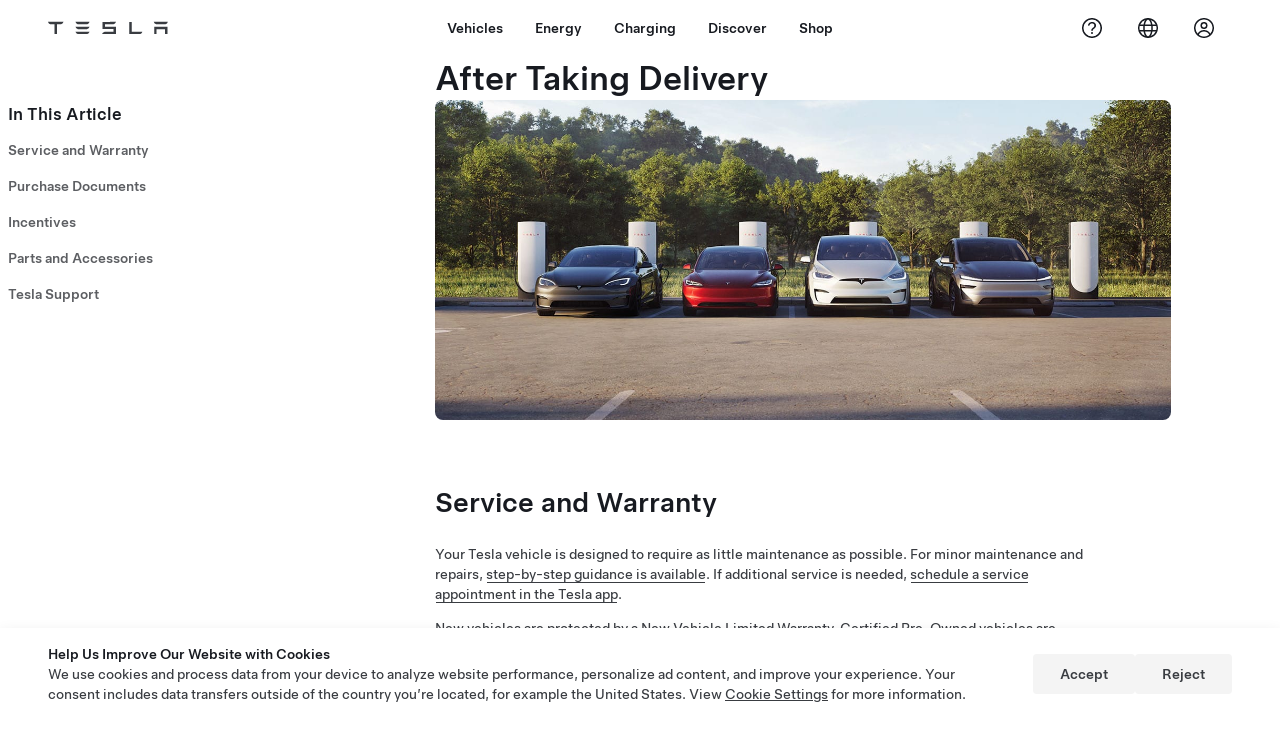

--- FILE ---
content_type: text/html; charset=utf-8
request_url: https://www.tesla.com/en_gb/api/tesla/footer/html/v1
body_size: -14
content:
<nav class="tds-footer-nav">
                  
  <h2 class="visually-hidden tds--is_visually_hidden">Footer menu</h2>
  

        

                            <ul data-region="footer" class="tds-footer-meta tds--align_center tds-list tds-list--horizontal tcl-site-footer">
                                      <li class="tds-footer-item">
                <a href="/en_gb/about" title="About Tesla" class="tds-link tcl-link">          Tesla © <span class="menu-year">2024</span>
        </a>
                              </li>
                            <li class="tds-footer-item">
                <a href="/en_gb/legal" class="tds-link tcl-link">          Privacy &amp; Legal
        </a>
                              </li>
                            <li class="tds--hideon-phone-only tds-footer-item">
                <a href="/en_gb/contact" class="tds-link tcl-link">          Contact
        </a>
                              </li>
                            <li class="tds-footer-item">
                <a href="/en_gb/blog" class="tds-link tcl-link">          News
        </a>
                              </li>
                            <li class="tds--hideon-phone-only tds-footer-item">
                <a href="/en_gb/updates" class="tds-link tcl-link">          Get Updates
        </a>
                              </li>
                            <li class="tds--hideon-phone-only tds-footer-item">
                <a href="/en_gb/findus/list" class="tds-link tcl-link">          Locations
        </a>
                              </li>
                            <li class="tds-footer-item">
                <a href="/en_gb/learn" class="tds-link tcl-link">          Learn
        </a>
                              </li>
          </ul>
        


  
      <div class="block block-tesla-banners block-banner-target-block-1">
  
    
      
  </div>

  </nav>


--- FILE ---
content_type: text/css; charset=UTF-8
request_url: https://www.tesla.com/_flysystem/s3/css/css_PQOZAm40baVVRhWZc5dZKnHyKJxoZcbNbAHvcfobtL8.css
body_size: 61804
content:
.applitools-activate .tcl-showcase__down-arrow{-webkit-animation:none;animation:none}.applitools-activate .tds-animate--bounce,.applitools-activate [id=battery-fill]{-webkit-animation-play-state:paused!important;animation-play-state:paused!important}
.tds-colorscheme--light,.tds-scrim--white,:root{--tds-animation-bezier-base:cubic-bezier(0.5,0,0,0.75);--tds-ui-opacity-100:1;--tds-ui-opacity-70:0.7;--tds-ui-opacity-50:0.5;--tds-ui-opacity-30:0.3;--tds-ui-opacity-0:0;--tds-ui-max-paragraph-width:75ch;--tds-ui-box-shadow-off:0 0 0 0 #0000;--tds-component-pill-padding-inline:20px;--tds-size-base-plus:12px;--tds-size-half:4px;--tds-size-base:8px;--tds-size-9x:72px;--tds-size-8x:64px;--tds-size-7x:56px;--tds-size-6x:48px;--tds-size-5x:40px;--tds-size-4x:32px;--tds-size-3x:24px;--tds-size-2x:16px;--tds-size-13x:104px;--tds-size-12x:96px;--tds-size-11x:88px;--tds-size-10x:80px;--tds-line-height-unitless:1.414;--tds-line-height-130:96px;--tds-line-height-120:72px;--tds-line-height-110:64px;--tds-line-height-100:56px;--tds-line-height-90:56px;--tds-line-height-80:48px;--tds-line-height-75:44px;--tds-line-height-70:36px;--tds-line-height-60:28px;--tds-line-height-50:28px;--tds-line-height-40:24px;--tds-line-height-30:20px;--tds-line-height-20:20px;--tds-line-height-10:18px;--tds-font-weight-thin:100;--tds-font-weight-regular:400;--tds-font-weight-medium:500;--tds-font-weight-light:300;--tds-font-weight-bold:700;--tds-font-size-130:80px;--tds-font-size-120:72px;--tds-font-size-110:64px;--tds-font-size-100:56px;--tds-font-size-90:48px;--tds-font-size-80:40px;--tds-font-size-75:34px;--tds-font-size-70:28px;--tds-font-size-60:24px;--tds-font-size-55:23px;--tds-font-size-50:20px;--tds-font-size-40:17px;--tds-font-size-30:14px;--tds-font-size-20:12px;--tds-font-size-10:10px;--tds-font-family-fallback-text:-apple-system,Arial,sans-serif;--tds-font-family-fallback-monospace:Menlo,monospace;--tds-font-family-fallback-display:-apple-system,Arial,sans-serif;--tds-font-family-base-speed:"CT Speed";--tds-font-family-base-blender:"Blender TSL";--tds-font-family-base-text:"Universal Sans Text";--tds-font-family-base-monospace:"Fira Code";--tds-font-family-base-display:"Universal Sans Display";--tds-color-status-yellow:#ffc107;--tds-color-status-orange:#f29137;--tds-color-status-red:#eb432f;--tds-color-status-magenta:#e13e8c;--tds-color-status-purple:#863ee1;--tds-color-status-blue:#3e6be2;--tds-color-status-teal:#3eade1;--tds-color-status-green:#02b028;--tds-color-yellow:#fbb01b;--tds-color-white:#fff;--tds-color-red-20:#ed4e3b;--tds-color-red-10:#b74134;--tds-color-grey-70:#f4f4f4;--tds-color-grey-65:#eee;--tds-color-grey-60:#e2e3e3;--tds-color-grey-50:#d0d1d2;--tds-color-grey-45:#bbb;--tds-color-grey-40:#a2a3a5;--tds-color-grey-35:#8e8e8e;--tds-color-grey-33:#707070;--tds-color-grey-30:#5c5e62;--tds-color-grey-25:#444;--tds-color-grey-20:#393c41;--tds-color-grey-15:#222;--tds-color-grey-10:#171a20;--tds-color-green:#12bb00;--tds-color-blue-40:#3368ff;--tds-color-blue-30:#3e6ae1;--tds-color-blue-20:#3457b1;--tds-color-blue-10:#2e4994;--tds-color-black:#000;--tds-border-width-small:1px;--tds-border-width-medium:2px;--tds-border-width-large:3px;--tds-border-width-hairline:0.5px;--tds-border-style:solid;--tds-border-radius-outline-only:0.001px;--tds-border-radius-circle:100%;--tds-ui-box-shadow-small:0 var(--tds-size-half) var(--tds-size-base) 0 #00000014;--tds-ui-box-shadow-medium:0 var(--tds-size-base) var(--tds-size-2x) 0 #0000001f;--tds-ui-box-shadow-large-reverse:0 -8px var(--tds-size-2x) 0 #00000029;--tds-ui-box-shadow-large:0 var(--tds-size-base) var(--tds-size-2x) 0 #00000029;--tds-component-pill-padding-block:var(--tds-size-2x);--tds-component-pill-height:var(--tds-size-5x);--tds-component-card-padding:var(--tds-size-2x);--tds-size-1x:var(--tds-size-base);--tds-font-family-thai-speed:var(--tds-font-family-base-speed),"Noto Sans Mono",var(--tds-font-family-fallback-speed);--tds-font-family-thai-blender:var(--tds-font-family-base-blender),"Noto Sans Thai",var(--tds-font-family-fallback-blender);--tds-font-family-thai-text:var(--tds-font-family-base-text),"Noto Sans Thai",var(--tds-font-family-fallback-text);--tds-font-family-thai-monospace:var(--tds-font-family-base-monospace),"Noto Sans Mono",var(--tds-font-family-fallback-monospace);--tds-font-family-thai-display:var(--tds-font-family-base-display),"Noto Sans Thai",var(--tds-font-family-fallback-display);--tds-font-family-latin-speed:var(--tds-font-family-base-speed),var(--tds-font-family-fallback-speed);--tds-font-family-latin-blender:var(--tds-font-family-base-blender),var(--tds-font-family-fallback-blender);--tds-font-family-latin-text:var(--tds-font-family-base-text),var(--tds-font-family-fallback-text);--tds-font-family-latin-monospace:var(--tds-font-family-base-monospace),var(--tds-font-family-fallback-monospace);--tds-font-family-latin-display:var(--tds-font-family-base-display),var(--tds-font-family-fallback-display);--tds-font-family-korean-speed:var(--tds-font-family-base-speed),"Noto Sans Mono",var(--tds-font-family-fallback-speed);--tds-font-family-korean-blender:var(--tds-font-family-base-blender),"Noto Sans KR",var(--tds-font-family-fallback-blender);--tds-font-family-korean-text:var(--tds-font-family-base-text),"Noto Sans KR",var(--tds-font-family-fallback-text);--tds-font-family-korean-monospace:var(--tds-font-family-base-monospace),var(--tds-font-family-fallback-monospace);--tds-font-family-korean-display:var(--tds-font-family-base-display),"Noto Sans KR",var(--tds-font-family-fallback-display);--tds-font-family-japanese-speed:var(--tds-font-family-base-speed),"Noto Sans Mono",var(--tds-font-family-fallback-speed);--tds-font-family-japanese-blender:var(--tds-font-family-base-blender),"AXIS Font Japanese W55","Hiragino Sans",var(--tds-font-family-fallback-blender);--tds-font-family-japanese-text:var(--tds-font-family-base-text),"AXIS Font Japanese W55","Hiragino Sans",var(--tds-font-family-fallback-text);--tds-font-family-japanese-monospace:var(--tds-font-family-base-monospace),var(--tds-font-family-fallback-monospace);--tds-font-family-japanese-display:var(--tds-font-family-base-display),"AXIS Font Japanese W55","Hiragino Sans",var(--tds-font-family-fallback-display);--tds-font-family-hebrew-speed:var(--tds-font-family-base-speed),"Noto Sans Mono",var(--tds-font-family-fallback-speed);--tds-font-family-hebrew-blender:var(--tds-font-family-base-blender),"Noto Sans",var(--tds-font-family-fallback-blender);--tds-font-family-hebrew-text:var(--tds-font-family-base-text),"Noto Sans Hebrew",var(--tds-font-family-fallback-text);--tds-font-family-hebrew-monospace:var(--tds-font-family-base-monospace),"Noto Sans Mono",var(--tds-font-family-fallback-monospace);--tds-font-family-hebrew-display:var(--tds-font-family-base-display),"Noto Sans Hebrew",var(--tds-font-family-fallback-display);--tds-font-family-greek-speed:var(--tds-font-family-base-speed),"Noto Sans Mono",var(--tds-font-family-fallback-speed);--tds-font-family-greek-blender:var(--tds-font-family-base-blender),"Noto Sans",var(--tds-font-family-fallback-blender);--tds-font-family-greek-text:var(--tds-font-family-base-text),"Noto Sans",var(--tds-font-family-fallback-text);--tds-font-family-greek-monospace:var(--tds-font-family-base-monospace),"Noto Sans Mono",var(--tds-font-family-fallback-monospace);--tds-font-family-greek-display:var(--tds-font-family-base-display),"Noto Sans",var(--tds-font-family-fallback-display);--tds-font-family-fallback-speed:var(--tds-font-family-fallback-monospace);--tds-font-family-fallback-blender:var(--tds-font-family-fallback-text);--tds-font-family-cyrillic-speed:var(--tds-font-family-base-speed),"Noto Sans Mono",var(--tds-font-family-fallback-speed);--tds-font-family-cyrillic-blender:var(--tds-font-family-base-blender),"Noto Sans",var(--tds-font-family-fallback-blender);--tds-font-family-cyrillic-text:var(--tds-font-family-base-text),"Noto Sans",var(--tds-font-family-fallback-text);--tds-font-family-cyrillic-monospace:var(--tds-font-family-base-monospace),"Noto Sans Mono",var(--tds-font-family-fallback-monospace);--tds-font-family-cyrillic-display:var(--tds-font-family-base-display),"Noto Sans",var(--tds-font-family-fallback-display);--tds-font-family-chinese-traditional-speed:var(--tds-font-family-base-speed),"PingFang Mono TC","Microsoft YaHei Mono",var(--tds-font-family-fallback-speed);--tds-font-family-chinese-traditional-blender:var(--tds-font-family-base-blender),"PingFang TC","Microsoft YaHei",var(--tds-font-family-fallback-blender);--tds-font-family-chinese-traditional-text:var(--tds-font-family-base-text),"PingFang TC","Microsoft YaHei",var(--tds-font-family-fallback-text);--tds-font-family-chinese-traditional-monospace:var(--tds-font-family-base-monospace),"PingFang Mono TC","Microsoft YaHei Mono",var(--tds-font-family-fallback-monospace);--tds-font-family-chinese-traditional-display:var(--tds-font-family-base-display),"PingFang TC","Microsoft YaHei",var(--tds-font-family-fallback-display);--tds-font-family-chinese-simplified-speed:var(--tds-font-family-base-speed),"PingFang Mono SC","Microsoft YaHei Mono",var(--tds-font-family-fallback-speed);--tds-font-family-chinese-simplified-blender:var(--tds-font-family-base-blender),"PingFang SC","Microsoft YaHei",var(--tds-font-family-fallback-blender);--tds-font-family-chinese-simplified-text:var(--tds-font-family-base-text),"PingFang SC","Microsoft YaHei",var(--tds-font-family-fallback-text);--tds-font-family-chinese-simplified-monospace:var(--tds-font-family-base-monospace),"PingFang Mono SC","Microsoft YaHei Mono",var(--tds-font-family-fallback-monospace);--tds-font-family-chinese-simplified-display:var(--tds-font-family-base-display),"PingFang SC","Microsoft YaHei",var(--tds-font-family-fallback-display);--tds-font-family-chinese-hk-speed:var(--tds-font-family-base-speed),"PingFang Mono HK","Microsoft YaHei",var(--tds-font-family-fallback-speed);--tds-font-family-chinese-hk-blender:var(--tds-font-family-base-blender),"PingFang HK","Microsoft YaHei",var(--tds-font-family-fallback-blender);--tds-font-family-chinese-hk-text:var(--tds-font-family-base-text),"PingFang HK","Microsoft YaHei",var(--tds-font-family-fallback-text);--tds-font-family-chinese-hk-monospace:var(--tds-font-family-base-monospace),"PingFang Mono HK","Microsoft YaHei Mono",var(--tds-font-family-fallback-monospace);--tds-font-family-chinese-hk-display:var(--tds-font-family-base-display),"PingFang HK","Microsoft YaHei",var(--tds-font-family-fallback-display);--tds-font-family-arabic-speed:var(--tds-font-family-base-speed),"Noto Sans Arabic","Noto Sans Mono",var(--tds-font-family-fallback-speed);--tds-font-family-arabic-blender:var(--tds-font-family-base-blender),"Noto Sans Arabic",var(--tds-font-family-fallback-blender);--tds-font-family-arabic-text:var(--tds-font-family-base-text),"Noto Sans Arabic",var(--tds-font-family-fallback-text);--tds-font-family-arabic-monospace:var(--tds-font-family-base-monospace),"Noto Sans Mono",var(--tds-font-family-fallback-monospace);--tds-font-family-arabic-display:var(--tds-font-family-base-display),"Noto Sans Arabic",var(--tds-font-family-fallback-display);--tds-color-status-grey:var(--tds-color-grey-33);--tds-border-radius-pill:var(--tds-size-half);--tds-border-radius-card-dense:var(--tds-size-half);--tds-border-radius-card-base:var(--tds-size-half);--tds-border-radius-base:var(--tds-size-half);--tds-theme-background-container-alt-highlight:rgba(0,0,0,.075);--tds-theme-background-container-alt:#0000000d;--tds-theme-status-yellow-pastel:#ffc10733;--tds-theme-status-orange-pastel:#f2913733;--tds-theme-status-red-pastel:rgba(235,67,47,.175);--tds-theme-status-magenta-pastel:rgba(225,62,140,.175);--tds-theme-status-purple-puzzo:#639;--tds-theme-status-purple-pastel:rgba(134,62,225,.175);--tds-theme-status-blue-pastel:rgba(62,107,226,.175);--tds-theme-status-teal-pastel:#3eade126;--tds-theme-status-green-pastel:rgba(2,176,40,.175);--tds-theme-status-grey-pastel:rgba(93,94,98,.175);--tds-theme-secondary-warning:var(--tds-color-yellow);--tds-theme-secondary-positive:var(--tds-color-green);--tds-theme-secondary-negative:var(--tds-color-red-10);--tds-theme-primary-highlight:var(--tds-color-blue-20);--tds-theme-primary:var(--tds-color-blue-30);--tds-theme-foreground-primary:var(--tds-color-blue-30);--tds-theme-foreground-on-primary:var(--tds-color-white);--tds-theme-foreground-low-contrast:var(--tds-color-grey-30);--tds-theme-foreground-inverse:var(--tds-color-black);--tds-theme-foreground-high-contrast:var(--tds-color-grey-10);--tds-theme-foreground:var(--tds-color-grey-20);--tds-theme-border-low-contrast:var(--tds-color-grey-60);--tds-theme-border:var(--tds-color-grey-50);--tds-theme-background-dialog:var(--tds-color-white);--tds-theme-background:var(--tds-color-white);--tds-theme-background-container-highlight:var(--tds-color-grey-65);--tds-theme-background-container:var(--tds-color-grey-70)}.tds-scrim--light{--tds-theme-background-container-alt-highlight:rgba(0,0,0,.075);--tds-theme-background-container-alt:#0000000d;--tds-theme-status-yellow-pastel:#ffc10733;--tds-theme-status-orange-pastel:#f2913733;--tds-theme-status-red-pastel:rgba(235,67,47,.175);--tds-theme-status-magenta-pastel:rgba(225,62,140,.175);--tds-theme-status-purple-puzzo:#639;--tds-theme-status-purple-pastel:rgba(134,62,225,.175);--tds-theme-status-blue-pastel:rgba(62,107,226,.175);--tds-theme-status-teal-pastel:#3eade126;--tds-theme-status-green-pastel:rgba(2,176,40,.175);--tds-theme-status-grey-pastel:rgba(93,94,98,.175);--tds-theme-secondary-warning:var(--tds-color-yellow);--tds-theme-secondary-positive:var(--tds-color-green);--tds-theme-secondary-negative:var(--tds-color-red-10);--tds-theme-primary-highlight:var(--tds-color-blue-20);--tds-theme-primary:var(--tds-color-blue-30);--tds-theme-foreground-primary:var(--tds-color-blue-20);--tds-theme-foreground-on-primary:var(--tds-color-white);--tds-theme-foreground-low-contrast:var(--tds-color-grey-30);--tds-theme-foreground-inverse:var(--tds-color-black);--tds-theme-foreground-high-contrast:var(--tds-color-grey-10);--tds-theme-foreground:var(--tds-color-grey-20);--tds-theme-border-low-contrast:var(--tds-color-grey-60);--tds-theme-border:var(--tds-color-grey-50);--tds-theme-background-dialog:var(--tds-color-white);--tds-theme-background:var(--tds-color-grey-70);--tds-theme-background-container-highlight:var(--tds-color-grey-65);--tds-theme-background-container:var(--tds-color-white)}.tds-colorscheme--dark,.tds-scrim--black{--tds-theme-background-container-alt-highlight:#ffffff40;--tds-theme-background-container-alt:hsla(0,0%,100%,.135);--tds-theme-status-yellow-pastel:rgba(255,193,7,.225);--tds-theme-status-orange-pastel:rgba(242,145,55,.225);--tds-theme-status-red-pastel:#eb432f40;--tds-theme-status-magenta-pastel:#e13e8c40;--tds-theme-status-purple-puzzo:#639;--tds-theme-status-purple-pastel:rgba(134,62,225,.275);--tds-theme-status-blue-pastel:rgba(62,107,226,.275);--tds-theme-status-teal-pastel:#3eade140;--tds-theme-status-green-pastel:#02b02840;--tds-theme-status-grey-pastel:#5d5e6240;--tds-theme-secondary-warning:var(--tds-color-yellow);--tds-theme-secondary-positive:var(--tds-color-green);--tds-theme-secondary-negative:var(--tds-color-red-10);--tds-theme-primary-highlight:var(--tds-color-blue-20);--tds-theme-primary:var(--tds-color-blue-30);--tds-theme-foreground-primary:var(--tds-color-blue-40);--tds-theme-foreground-on-primary:var(--tds-color-white);--tds-theme-foreground-low-contrast:var(--tds-color-grey-50);--tds-theme-foreground-inverse:var(--tds-color-white);--tds-theme-foreground-high-contrast:var(--tds-color-white);--tds-theme-foreground:var(--tds-color-grey-65);--tds-theme-border-low-contrast:var(--tds-color-grey-25);--tds-theme-border:var(--tds-color-grey-30);--tds-theme-background-dialog:var(--tds-color-grey-15);--tds-theme-background:var(--tds-color-black);--tds-theme-background-container-highlight:var(--tds-color-grey-20);--tds-theme-background-container:var(--tds-color-grey-15)}.tds-component-preview,:root{--tds-bezier:cubic-bezier(0.5,0,0,0.75);--tds-size:8px;--tds-size--10x:80px;--tds-size--11x:88px;--tds-size--12x:96px;--tds-size--13x:104px;--tds-size--1x:8px;--tds-size--2x:16px;--tds-size--3x:24px;--tds-size--4x:32px;--tds-size--5x:40px;--tds-size--6x:48px;--tds-size--7x:56px;--tds-size--8x:64px;--tds-size--9x:72px;--tds-size--half:4px;--tds-color--black:#000;--tds-color--blue10:#2e4994;--tds-color--blue20:#3457b1;--tds-color--blue30:#3e6ae1;--tds-color--green:#12bb00;--tds-color--grey10:#171a20;--tds-color--grey15:#222;--tds-color--grey20:#393c41;--tds-color--grey25:#444;--tds-color--grey30:#5c5e62;--tds-color--grey35:#8e8e8e;--tds-color--grey40:#a2a3a5;--tds-color--grey45:#bbb;--tds-color--grey50:#d0d1d2;--tds-color--grey60:#e2e3e3;--tds-color--grey65:#eee;--tds-color--grey70:#f4f4f4;--tds-color--red10:#b74134;--tds-color--red20:#ed4e3b;--tds-color--white:#fff;--tds-color--yellow:#fbb01b;--tds-blur--button:16px;--tds-blur--large:8px;--tds-blur--small:4px;--tds-border-radius:4px;--tds-border-radius--card:4px;--tds-border-radius--card--dense:4px;--tds-border-radius--circle:100%;--tds-border-radius--pill:4px;--tds-border-radius--outline-only:0.001px;--tds-border-style:solid;--tds-border-width--hairline:1px;--tds-border-width--large:3px;--tds-border-width--medium:2px;--tds-border-width--small:1px;--tds-box-shadow--large:0 8px 16px 0 #00000029;--tds-box-shadow--large-reverse:0 -8px 16px 0 #00000029;--tds-box-shadow--medium:0 8px 16px 0 #0000001f;--tds-box-shadow--off:0 0 0 0 #0000;--tds-box-shadow--small:0 4px 8px 0 #00000014;--tds-height--choice:24px;--tds-height--pill:40px;--tds-max-paragraph-width:75ch;--tds-opacity--100:1;--tds-opacity--30:0.3;--tds-opacity--50:0.5;--tds-opacity--70:0.7;--tds-opacity--transparent:0;--tds-padding--card:24px;--tds-padding--card--dense:16px}@media (-webkit-min-device-pixel-ratio:2),(min-resolution:192dpi),(min-resolution:2){.tds-component-preview,:root{--tds-border-width--hairline:0.5px}}:root{--tds-paragraph-gap:var(--tds-font-size-30)}*{box-sizing:border-box;scroll-behavior:smooth}body,html{-moz-osx-font-smoothing:grayscale;-webkit-font-smoothing:antialiased;margin:0;padding:0}html{-webkit-text-size-adjust:100%;block-size:-webkit-fill-available}body{margin:0;min-block-size:100vh;min-block-size:-webkit-fill-available}dd,dl,dt,ol,ul{list-style-type:none}dd,dl,dt,figcaption,figure,ol,ul{margin:0;padding:0}li,p{max-inline-size:var(--tds-max-paragraph-width)}li{margin:0}p{font-size:var(--tds-font-size-30);line-height:var(--tds-line-height-30)}:is(ul,ol)+p,p+:is(ul,ol),p+p{padding-block-start:var(--tds-paragraph-gap)}small{font-size:var(--tds-font-size-20);line-height:var(--tds-line-height-10)}.tds-normalize-text{text-wrap:initial;color:var(--tds-theme-foreground);text-align:initial}h1,h2,h3,h4,h5,h6,p,small{display:block;margin:0}h1,h2,h3,h4,h5,h6,li,p,small{line-height:var(--tds-line-height-30)}hr{background:var(--tds-color--grey50,#d0d1d2);block-size:1px;border:none;box-sizing:border-box;overflow:visible}pre{font-family:monospace,monospace;font-size:1em}abbr[title]{border-block-end:none;text-decoration:underline;-webkit-text-decoration:underline dotted;text-decoration:underline dotted}b,strong{font-weight:500}code,kbd,samp{font-family:monospace,monospace;font-size:1em}small{font-size:80%}sub,sup{font-size:75%;line-height:0;position:relative;vertical-align:initial}sub{bottom:-.25em}sup{top:-.5em}button,input,optgroup,select,textarea{font-family:inherit;font-size:100%;font-weight:inherit;line-height:inherit;margin:0}button,input{overflow:visible}button,select{text-transform:none}[type=button],[type=reset],[type=submit],button{appearance:button}[type=button]::-moz-focus-inner,[type=reset]::-moz-focus-inner,[type=submit]::-moz-focus-inner,button::-moz-focus-inner{border-style:none;padding:0}[type=button]:-moz-focusring,[type=reset]:-moz-focusring,[type=submit]:-moz-focusring,button:-moz-focusring{outline:1px dotted ButtonText}fieldset{padding:.35em .75em .625em}legend{box-sizing:border-box;color:inherit;display:table;max-inline-size:100%;padding:0;white-space:normal}progress{vertical-align:initial}textarea{overflow:auto}[type=number]::-webkit-inner-spin-button,[type=number]::-webkit-outer-spin-button{block-size:auto}[type=search]{appearance:textfield;outline-offset:-2px}[type=search]::-webkit-search-decoration{-webkit-appearance:none}::-webkit-file-upload-button{appearance:button;font:inherit}@media (prefers-reduced-motion:reduce){*,:after,:before{animation:none!important;transition:none!important}}:focus{outline:none}*{outline-offset:2px}:not(input):focus-visible{outline:var(--tds-outline--focus)}:where(.tds--indicate-focus) :focus{outline:var(--tds-outline--focus)}details{display:block}summary{display:list-item}.tds--disabled,[disabled],[disabled]~[class*=tds-form-label]{cursor:not-allowed;opacity:var(--tds-ui-opacity-50)}:is(.tds--disabled,[disabled]) :is(.tds--disabled,[disabled]){opacity:unset}.tds--disabled *,[disabled] *,[disabled]:after,[disabled]:before,[disabled]~[class*=tds-form-label],[disabled]~[class*=tds-form-label]:after,[disabled]~[class*=tds-form-label]:before{pointer-events:none}tds-form-input,tds-form-input-date,tds-form-input-dropdown,tds-form-input-file-upload,tds-form-input-search{display:block}@font-face{font-display:swap;font-family:Universal Sans Display;font-style:normal;font-weight:700;src:url(https://digitalassets.tesla.com/tesla-design-system/raw/upload/static/fonts/universal-sans-2/web/display/Universal-Sans-Display-Bold.woff2) format("woff2")}@font-face{font-display:swap;font-family:Universal Sans Display;font-style:normal;font-weight:500;src:url(https://digitalassets.tesla.com/tesla-design-system/raw/upload/static/fonts/universal-sans-2/web/display/Universal-Sans-Display-Medium.woff2) format("woff2")}@font-face{font-display:swap;font-family:Universal Sans Display;font-style:normal;font-weight:400;src:url(https://digitalassets.tesla.com/tesla-design-system/raw/upload/static/fonts/universal-sans-2/web/display/Universal-Sans-Display-Regular.woff2) format("woff2")}@font-face{font-display:swap;font-family:Universal Sans Display;font-style:normal;font-weight:300;src:url(https://digitalassets.tesla.com/tesla-design-system/raw/upload/static/fonts/universal-sans-2/web/display/Universal-Sans-Display-Light.woff2) format("woff2")}@font-face{font-display:swap;font-family:Universal Sans Display;font-style:normal;font-weight:100;src:url(https://digitalassets.tesla.com/tesla-design-system/raw/upload/static/fonts/universal-sans-2/web/display/Universal-Sans-Display-Thin.woff2) format("woff2")}@font-face{font-display:swap;font-family:Universal Sans Text;font-style:normal;font-weight:700;src:url(https://digitalassets.tesla.com/tesla-design-system/raw/upload/static/fonts/universal-sans-2/web/text/Universal-Sans-Text-Bold.woff2) format("woff2")}@font-face{font-display:swap;font-family:Universal Sans Text;font-style:normal;font-weight:500;src:url(https://digitalassets.tesla.com/tesla-design-system/raw/upload/static/fonts/universal-sans-2/web/text/Universal-Sans-Text-Medium.woff2) format("woff2")}@font-face{font-display:swap;font-family:Universal Sans Text;font-style:normal;font-weight:400;src:url(https://digitalassets.tesla.com/tesla-design-system/raw/upload/static/fonts/universal-sans-2/web/text/Universal-Sans-Text-Regular.woff2) format("woff2")}@font-face{font-display:swap;font-family:Universal Sans Text;font-style:normal;font-weight:300;src:url(https://digitalassets.tesla.com/tesla-design-system/raw/upload/static/fonts/universal-sans-2/web/text/Universal-Sans-Text-Light.woff2) format("woff2")}@font-face{font-display:swap;font-family:Universal Sans Text;font-style:normal;font-weight:100;src:url(https://digitalassets.tesla.com/tesla-design-system/raw/upload/static/fonts/universal-sans-2/web/text/Universal-Sans-Text-Thin.woff2) format("woff2")}@font-face{font-display:swap;font-family:Noto Sans Arabic;font-stretch:100%;font-style:normal;font-weight:500;src:url(https://digitalassets.tesla.com/tesla-design-system/raw/upload/static/fonts/intl-fonts/Noto-Sans-Arabic.woff2) format("woff2");unicode-range:u+06??,u+0750-077f,u+0870-088e,u+0890-0891,u+0898-08e1,u+08e3-08ff,u+200c-200e,u+2010-2011,u+204f,u+2e41,u+fb50-fdff,u+fe70-fe74,u+fe76-fefc,u+102e0-102fb,u+10e60-10e7e,u+10efd-10eff,u+1ee00-1ee03,u+1ee05-1ee1f,u+1ee21-1ee22,u+1ee24,u+1ee27,u+1ee29-1ee32,u+1ee34-1ee37,u+1ee39,u+1ee3b,u+1ee42,u+1ee47,u+1ee49,u+1ee4b,u+1ee4d-1ee4f,u+1ee51-1ee52,u+1ee54,u+1ee57,u+1ee59,u+1ee5b,u+1ee5d,u+1ee5f,u+1ee61-1ee62,u+1ee64,u+1ee67-1ee6a,u+1ee6c-1ee72,u+1ee74-1ee77,u+1ee79-1ee7c,u+1ee7e,u+1ee80-1ee89,u+1ee8b-1ee9b,u+1eea1-1eea3,u+1eea5-1eea9,u+1eeab-1eebb,u+1eef0-1eef1,u+00??,u+0131,u+0152-0153,u+02bb-02bc,u+02c6,u+02da,u+02dc,u+0304,u+0308,u+0329,u+2000-206f,u+2074,u+20ac,u+2122,u+2191,u+2193,u+2212,u+2215,u+feff,u+fffd}@font-face{font-display:swap;font-family:Noto Sans Arabic;font-stretch:100%;font-style:normal;font-weight:400;src:url(https://digitalassets.tesla.com/tesla-design-system/raw/upload/static/fonts/intl-fonts/Noto-Sans-Arabic.woff2) format("woff2");unicode-range:u+06??,u+0750-077f,u+0870-088e,u+0890-0891,u+0898-08e1,u+08e3-08ff,u+200c-200e,u+2010-2011,u+204f,u+2e41,u+fb50-fdff,u+fe70-fe74,u+fe76-fefc,u+102e0-102fb,u+10e60-10e7e,u+10efd-10eff,u+1ee00-1ee03,u+1ee05-1ee1f,u+1ee21-1ee22,u+1ee24,u+1ee27,u+1ee29-1ee32,u+1ee34-1ee37,u+1ee39,u+1ee3b,u+1ee42,u+1ee47,u+1ee49,u+1ee4b,u+1ee4d-1ee4f,u+1ee51-1ee52,u+1ee54,u+1ee57,u+1ee59,u+1ee5b,u+1ee5d,u+1ee5f,u+1ee61-1ee62,u+1ee64,u+1ee67-1ee6a,u+1ee6c-1ee72,u+1ee74-1ee77,u+1ee79-1ee7c,u+1ee7e,u+1ee80-1ee89,u+1ee8b-1ee9b,u+1eea1-1eea3,u+1eea5-1eea9,u+1eeab-1eebb,u+1eef0-1eef1,u+00??,u+0131,u+0152-0153,u+02bb-02bc,u+02c6,u+02da,u+02dc,u+0304,u+0308,u+0329,u+2000-206f,u+2074,u+20ac,u+2122,u+2191,u+2193,u+2212,u+2215,u+feff,u+fffd}@font-face{font-family:Noto Sans;font-stretch:100%;font-style:normal;font-weight:500;src:url(https://digitalassets.tesla.com/tesla-design-system/raw/upload/static/fonts/intl-fonts/Noto-Sans-Cyrillic.woff2) format("woff2");unicode-range:u+0301,u+0400-045f,u+0490-0491,u+04b0-04b1,u+2116}@font-face{font-family:Noto Sans;font-stretch:100%;font-style:normal;font-weight:500;src:url(https://digitalassets.tesla.com/tesla-design-system/raw/upload/static/fonts/intl-fonts/Noto-Sans-Cyrillic-Ext.woff2) format("woff2");unicode-range:u+0460-052f,u+1c80-1c88,u+20b4,u+2de0-2dff,u+a640-a69f,u+fe2e-fe2f}@font-face{font-family:Noto Sans;font-stretch:100%;font-style:normal;font-weight:400;src:url(https://digitalassets.tesla.com/tesla-design-system/raw/upload/static/fonts/intl-fonts/Noto-Sans-Cyrillic.woff2) format("woff2");unicode-range:u+0301,u+0400-045f,u+0490-0491,u+04b0-04b1,u+2116}@font-face{font-family:Noto Sans;font-stretch:100%;font-style:normal;font-weight:400;src:url(https://digitalassets.tesla.com/tesla-design-system/raw/upload/static/fonts/intl-fonts/Noto-Sans-Cyrillic-Ext.woff2) format("woff2");unicode-range:u+0460-052f,u+1c80-1c88,u+20b4,u+2de0-2dff,u+a640-a69f,u+fe2e-fe2f}@font-face{font-family:Noto Sans;font-stretch:100%;font-style:normal;font-weight:500;src:url(https://digitalassets.tesla.com/tesla-design-system/raw/upload/static/fonts/intl-fonts/Noto-Sans-Greek.woff2) format("woff2");unicode-range:u+0370-0377,u+037a-037f,u+0384-038a,u+038c,u+038e-03a1,u+03a3-03ff}@font-face{font-family:Noto Sans;font-stretch:100%;font-style:normal;font-weight:500;src:url(https://digitalassets.tesla.com/tesla-design-system/raw/upload/static/fonts/intl-fonts/Noto-Sans-Greek-Ext.woff2) format("woff2");unicode-range:u+1f??}@font-face{font-family:Noto Sans;font-stretch:100%;font-style:normal;font-weight:400;src:url(https://digitalassets.tesla.com/tesla-design-system/raw/upload/static/fonts/intl-fonts/Noto-Sans-Greek.woff2) format("woff2");unicode-range:u+0370-0377,u+037a-037f,u+0384-038a,u+038c,u+038e-03a1,u+03a3-03ff}@font-face{font-family:Noto Sans;font-stretch:100%;font-style:normal;font-weight:400;src:url(https://digitalassets.tesla.com/tesla-design-system/raw/upload/static/fonts/intl-fonts/Noto-Sans-Greek-Ext.woff2) format("woff2");unicode-range:u+1f??}@font-face{font-family:Noto Sans;font-stretch:100%;font-style:normal;font-weight:400;src:url(https://digitalassets.tesla.com/tesla-design-system/raw/upload/static/fonts/intl-fonts/Noto-Sans-Devanagari.woff2) format("woff2");unicode-range:u+0900-097f,u+1cd0-1cf9,u+200c-200d,u+20a8,u+20b9,u+20f0,u+25cc,u+a830-a839,u+a8e0-a8ff,u+11b00-11b09}@font-face{font-family:Noto Sans;font-stretch:100%;font-style:normal;font-weight:500;src:url(https://digitalassets.tesla.com/tesla-design-system/raw/upload/static/fonts/intl-fonts/Noto-Sans-Devanagari.woff2) format("woff2");unicode-range:u+0900-097f,u+1cd0-1cf9,u+200c-200d,u+20a8,u+20b9,u+20f0,u+25cc,u+a830-a839,u+a8e0-a8ff,u+11b00-11b09}@font-face{font-family:Noto Sans;font-stretch:100%;font-style:normal;font-weight:400;src:url(https://digitalassets.tesla.com/tesla-design-system/raw/upload/static/fonts/intl-fonts/Noto-Sans-Vietnamese.woff2) format("woff2");unicode-range:u+0102-0103,u+0110-0111,u+0128-0129,u+0168-0169,u+01a0-01a1,u+01af-01b0,u+0300-0301,u+0303-0304,u+0308-0309,u+0323,u+0329,u+1ea0-1ef9,u+20ab}@font-face{font-family:Noto Sans;font-stretch:100%;font-style:normal;font-weight:500;src:url(https://digitalassets.tesla.com/tesla-design-system/raw/upload/static/fonts/intl-fonts/Noto-Sans-Vietnamese.woff2) format("woff2");unicode-range:u+0102-0103,u+0110-0111,u+0128-0129,u+0168-0169,u+01a0-01a1,u+01af-01b0,u+0300-0301,u+0303-0304,u+0308-0309,u+0323,u+0329,u+1ea0-1ef9,u+20ab}@font-face{font-display:swap;font-family:Noto Sans Hebrew;font-stretch:100%;font-style:normal;font-weight:500;src:url(https://digitalassets.tesla.com/tesla-design-system/raw/upload/v1717099946/static/fonts/intl-fonts/Noto-Sans-Hebrew.woff2) format("woff2");unicode-range:u+0590-05ff,u+200c-2010,u+20aa,u+25cc,u+fb1d-fb4f,u+00??,u+0131,u+0152-0153,u+02bb-02bc,u+02c6,u+02da,u+02dc,u+2000-206f,u+2074,u+20ac,u+2122,u+2191,u+2193,u+2212,u+2215,u+feff,u+fffd}@font-face{font-display:swap;font-family:Noto Sans Hebrew;font-stretch:100%;font-style:normal;font-weight:400;src:url(https://digitalassets.tesla.com/tesla-design-system/raw/upload/v1717099946/static/fonts/intl-fonts/Noto-Sans-Hebrew.woff2) format("woff2");unicode-range:u+0590-05ff,u+200c-2010,u+20aa,u+25cc,u+fb1d-fb4f,u+00??,u+0131,u+0152-0153,u+02bb-02bc,u+02c6,u+02da,u+02dc,u+2000-206f,u+2074,u+20ac,u+2122,u+2191,u+2193,u+2212,u+2215,u+feff,u+fffd}@font-face{font-display:swap;font-family:Noto Sans Thai;font-stretch:100%;font-style:normal;font-weight:500;src:url(https://digitalassets.tesla.com/tesla-design-system/raw/upload/v1717100930/static/fonts/intl-fonts/Noto-Sans-Thai.woff2) format("woff2");unicode-range:u+0e01-0e5b,u+200c-200d,u+25cc}@font-face{font-display:swap;font-family:Noto Sans Thai;font-stretch:100%;font-style:normal;font-weight:400;src:url(https://digitalassets.tesla.com/tesla-design-system/raw/upload/v1717100930/static/fonts/intl-fonts/Noto-Sans-Thai.woff2) format("woff2");unicode-range:u+0e01-0e5b,u+200c-200d,u+25cc}@font-face{font-family:Fira Code;font-style:normal;font-weight:500;src:url(https://digitalassets.tesla.com/tesla-design-system/raw/upload/static/fonts/intl-fonts/Fira-Code.woff2) format("woff2");unicode-range:u+00??,u+0131,u+0152-0153,u+02bb-02bc,u+02c6,u+02da,u+02dc,u+0304,u+0308,u+0329,u+2000-206f,u+2074,u+20ac,u+2122,u+2191,u+2193,u+2212,u+2215,u+feff,u+fffd}@font-face{font-family:Fira Code;font-style:normal;font-weight:500;src:url(https://digitalassets.tesla.com/tesla-design-system/raw/upload/static/fonts/intl-fonts/Fira-Code-Ext.woff2) format("woff2");unicode-range:u+0100-02af,u+0304,u+0308,u+0329,u+1e00-1e9f,u+1ef2-1eff,u+2020,u+20a0-20ab,u+20ad-20c0,u+2113,u+2c60-2c7f,u+a720-a7ff}@font-face{font-family:Fira Code;font-style:normal;font-weight:400;src:url(https://digitalassets.tesla.com/tesla-design-system/raw/upload/static/fonts/intl-fonts/Fira-Code.woff2) format("woff2");unicode-range:u+00??,u+0131,u+0152-0153,u+02bb-02bc,u+02c6,u+02da,u+02dc,u+0304,u+0308,u+0329,u+2000-206f,u+2074,u+20ac,u+2122,u+2191,u+2193,u+2212,u+2215,u+feff,u+fffd}@font-face{font-family:Fira Code;font-style:normal;font-weight:400;src:url(https://digitalassets.tesla.com/tesla-design-system/raw/upload/static/fonts/intl-fonts/Fira-Code-Ext.woff2) format("woff2");unicode-range:u+0100-02af,u+0304,u+0308,u+0329,u+1e00-1e9f,u+1ef2-1eff,u+2020,u+20a0-20ab,u+20ad-20c0,u+2113,u+2c60-2c7f,u+a720-a7ff}@font-face{font-family:PingFang SC;font-weight:500;src:local("PingFang SC Semibold")}@font-face{font-family:PingFang SC;font-weight:400;src:local("PingFang SC Regular")}@font-face{font-family:PingFang TC;font-weight:500;src:local("PingFang TC Semibold")}@font-face{font-family:PingFang TC;font-weight:400;src:local("PingFang TC Regular")}@font-face{font-family:PingFang HK;font-weight:400;src:local("PingFang HK Regular")}@font-face{font-family:PingFang HK;font-weight:500;src:local("PingFang HK Semibold")}.tds-normalize-text,:root{font-size:var(--tds-font-size-30);font-weight:var(--tds-font-weight-regular);line-height:var(--tds-line-height-30)}:root{font-family:var(--tds-font-family-latin-text);text-rendering:optimizelegibility}:is(h1,h2,h3,h4,.tds-text--h1,.tds-text--h2,.tds-text--h3,.tds-text--h4){font-family:var(--tds-font-family-latin-display)}:is(h5,h6,.tds-text--h5,.tds-text--h6),:is(small,sub,sup){font-family:var(--tds-font-family-latin-text)}:is(code,.tds-text--monospace){font-family:var(--tds-font-family-latin-monospace)}:lang(ar){font-family:var(--tds-font-family-arabic-text)}:is(h1,h2,h3,h4,.tds-text--h1,.tds-text--h2,.tds-text--h3,.tds-text--h4):lang(ar){font-family:var(--tds-font-family-arabic-display)}:is(small,sub,sup):lang(ar){font-family:var(--tds-font-family-arabic-text)}:is(code,.tds-text--monospace):lang(ar){font-family:var(--tds-font-family-arabic-monospace)}:lang(el){font-family:var(--tds-font-family-greek-text)}:is(h1,h2,h3,h4,.tds-text--h1,.tds-text--h2,.tds-text--h3,.tds-text--h4):lang(el){font-family:var(--tds-font-family-greek-display)}:is(small,sub,sup):lang(el){font-family:var(--tds-font-family-greek-text)}:is(code,.tds-text--monospace):lang(el){font-family:var(--tds-font-family-greek-monospace)}:lang(he){font-family:var(--tds-font-family-hebrew-text)}:is(h1,h2,h3,h4,.tds-text--h1,.tds-text--h2,.tds-text--h3,.tds-text--h4):lang(he){font-family:var(--tds-font-family-hebrew-display)}:is(small,sub,sup):lang(he){font-family:var(--tds-font-family-hebrew-text)}:is(code,.tds-text--monospace):lang(he){font-family:var(--tds-font-family-hebrew-monospace)}:lang(th){font-family:var(--tds-font-family-thai-text)}:is(h1,h2,h3,h4,.tds-text--h1,.tds-text--h2,.tds-text--h3,.tds-text--h4):lang(th){font-family:var(--tds-font-family-thai-display)}:is(small,sub,sup):lang(th){font-family:var(--tds-font-family-thai-text)}:is(code,.tds-text--monospace):lang(th){font-family:var(--tds-font-family-thai-monospace)}:lang(ko){font-family:var(--tds-font-family-korean-text)}:is(h1,h2,h3,h4,.tds-text--h1,.tds-text--h2,.tds-text--h3,.tds-text--h4):lang(ko){font-family:var(--tds-font-family-korean-display)}:is(small,sub,sup):lang(ko){font-family:var(--tds-font-family-korean-text)}:is(code,.tds-text--monospace):lang(ko){font-family:var(--tds-font-family-korean-monospace)}:lang(ja){font-family:var(--tds-font-family-japanese-text)}:is(h1,h2,h3,h4,.tds-text--h1,.tds-text--h2,.tds-text--h3,.tds-text--h4):lang(ja){font-family:var(--tds-font-family-japanese-display)}:is(small,sub,sup):lang(ja){font-family:var(--tds-font-family-japanese-text)}:is(code,.tds-text--monospace):lang(ja){font-family:var(--tds-font-family-japanese-monospace)}:lang(zh){font-family:var(--tds-font-family-chinese-simplified-text)}:is(h1,h2,h3,h4,.tds-text--h1,.tds-text--h2,.tds-text--h3,.tds-text--h4):lang(zh){font-family:var(--tds-font-family-chinese-simplified-display)}:is(small,sub,sup):lang(zh){font-family:var(--tds-font-family-chinese-simplified-text)}:is(code,.tds-text--monospace):lang(zh){font-family:var(--tds-font-family-chinese-simplified-monospace)}:lang(zh-HK){font-family:var(--tds-font-family-chinese-hk-text)}:is(h1,h2,h3,h4,.tds-text--h1,.tds-text--h2,.tds-text--h3,.tds-text--h4):lang(zh-HK){font-family:var(--tds-font-family-chinese-hk-display)}:is(small,sub,sup):lang(zh-HK){font-family:var(--tds-font-family-chinese-hk-text)}:is(code,.tds-text--monospace):lang(zh-HK){font-family:var(--tds-font-family-chinese-hk-monospace)}:is(:lang(zh-MO),:lang(zh-TW)){font-family:var(--tds-font-family-chinese-traditional-text)}:is(h1,h2,h3,h4,.tds-text--h1,.tds-text--h2,.tds-text--h3,.tds-text--h4):is(:lang(zh-MO),:lang(zh-TW)){font-family:var(--tds-font-family-chinese-traditional-display)}:is(small,sub,sup):is(:lang(zh-MO),:lang(zh-TW)){font-family:var(--tds-font-family-chinese-traditional-text)}:is(code,.tds-text--monospace):is(:lang(zh-MO),:lang(zh-TW)){font-family:var(--tds-font-family-chinese-traditional-monospace)}.tds-font-family--blender{color:var(--tds-theme-foreground);font-family:var(--tds-font-family-latin-blender);font-weight:500;text-rendering:optimizelegibility}.tds-font-family--blender :is(h1,h2,h3,h4,h5,h6,.tds-text--h1,.tds-text--h2,.tds-text--h3,.tds-text--h4,.tds-text--h5,.tds-text--h6){color:var(--tds-theme-foreground-high-contrast);font-family:var(--tds-font-family-latin-blender);font-weight:700}.tds-font-family--blender :is(small,sub,sup,.tds-text--caption){color:var(--tds-theme-foreground-low-contrast);font-family:var(--tds-font-family-latin-blender)}.tds-font-family--blender :is(code,.tds-text--monospace){font-family:var(--tds-font-family-latin-monospace)}:is(.tds-font-family--blender):lang(ar){font-family:var(--tds-font-family-arabic-blender)}:is(.tds-font-family--blender):lang(el){font-family:var(--tds-font-family-greek-blender)}:is(.tds-font-family--blender):lang(he){font-family:var(--tds-font-family-hebrew-blender)}:is(.tds-font-family--blender):lang(th){font-family:var(--tds-font-family-thai-blender)}:is(.tds-font-family--blender):lang(ko){font-family:var(--tds-font-family-korean-blender)}:is(.tds-font-family--blender):lang(ja){font-family:var(--tds-font-family-japanese-blender)}:is(.tds-font-family--blender):lang(zh){font-family:var(--tds-font-family-chinese-simplified-blender)}:is(.tds-font-family--blender):lang(zh-HK){font-family:var(--tds-font-family-chinese-hk-blender)}:is(.tds-font-family--blender):is(:lang(zh-MO),:lang(zh-TW)){font-family:var(--tds-font-family-chinese-traditional-blender)}.tds-font-family--speed{color:var(--tds-theme-foreground);font-family:var(--tds-font-family-latin-speed);font-weight:400;text-rendering:optimizelegibility}.tds-font-family--speed :is(h1,h2,h3,h4,h5,h6,.tds-text--h1,.tds-text--h2,.tds-text--h3,.tds-text--h4,.tds-text--h5,.tds-text--h6){color:var(--tds-theme-foreground-high-contrast);font-family:var(--tds-font-family-latin-speed)}.tds-font-family--speed :is(small,sub,sup,.tds-text--caption){color:var(--tds-theme-foreground-low-contrast);font-family:var(--tds-font-family-latin-speed)}:is(.tds-font-family--speed):lang(ar){font-family:var(--tds-font-family-arabic-speed)}:is(.tds-font-family--speed):lang(el){font-family:var(--tds-font-family-greek-speed)}:is(.tds-font-family--speed):lang(he){font-family:var(--tds-font-family-hebrew-speed)}:is(.tds-font-family--speed):lang(th){font-family:var(--tds-font-family-thai-speed)}:is(.tds-font-family--speed):lang(ko){font-family:var(--tds-font-family-korean-speed)}:is(.tds-font-family--speed):lang(ja){font-family:var(--tds-font-family-japanese-speed)}:is(.tds-font-family--speed):lang(zh){font-family:var(--tds-font-family-chinese-simplified-speed)}:is(.tds-font-family--speed):lang(zh-HK){font-family:var(--tds-font-family-chinese-hk-speed)}:is(.tds-font-family--speed):is(:lang(zh-MO),:lang(zh-TW)){font-family:var(--tds-font-family-chinese-traditional-speed)}.tds-font-family--universal-text{text-rendering:optimizelegibility}.tds-font-family--universal-text,.tds-font-family--universal-text :is(h1,h2,h3,h4,h5,h6),.tds-font-family--universal-text :is(small,sub,sup){font-family:var(--tds-font-family-latin-text)!important}:is(.tds-font-family--universal-text):lang(ar){font-family:var(--tds-font-family-arabic-text)!important}:is(.tds-font-family--universal-text):lang(el){font-family:var(--tds-font-family-greek-text)!important}:is(.tds-font-family--universal-text):lang(he){font-family:var(--tds-font-family-hebrew-text)!important}:is(.tds-font-family--universal-text):lang(th){font-family:var(--tds-font-family-thai-text)!important}:is(.tds-font-family--universal-text):lang(ko){font-family:var(--tds-font-family-korean-text)!important}:is(.tds-font-family--universal-text):lang(ja){font-family:var(--tds-font-family-japanese-text)!important}:is(.tds-font-family--universal-text):lang(zh){font-family:var(--tds-font-family-chinese-simplified-text)!important}:is(.tds-font-family--universal-text):lang(zh-HK){font-family:var(--tds-font-family-chinese-hk-text)!important}:is(.tds-font-family--universal-text):is(:lang(zh-MO),:lang(zh-TW)){font-family:var(--tds-font-family-chinese-traditional-text)!important}.tds-font-family--universal-display{font-family:var(--tds-font-family-latin-text)!important;text-rendering:optimizelegibility}.tds-font-family--universal-display :is(h1,h2,h3,h4,h5,h6),.tds-font-family--universal-display :is(small,sub,sup){font-family:var(--tds-font-family-latin-display)!important}:is(.tds-font-family--universal-display):lang(ar){font-family:var(--tds-font-family-arabic-display)!important}:is(.tds-font-family--universal-display):lang(el){font-family:var(--tds-font-family-greek-display)!important}:is(.tds-font-family--universal-display):lang(he){font-family:var(--tds-font-family-hebrew-display)!important}:is(.tds-font-family--universal-display):lang(th){font-family:var(--tds-font-family-thai-display)!important}:is(.tds-font-family--universal-display):lang(ko){font-family:var(--tds-font-family-korean-display)!important}:is(.tds-font-family--universal-display):lang(ja){font-family:var(--tds-font-family-japanese-display)!important}:is(.tds-font-family--universal-display):lang(zh){font-family:var(--tds-font-family-chinese-simplified-display)!important}:is(.tds-font-family--universal-display):lang(zh-HK){font-family:var(--tds-font-family-chinese-hk-display)!important}:is(.tds-font-family--universal-display):is(:lang(zh-MO),:lang(zh-TW)){font-family:var(--tds-font-family-chinese-traditional-display)!important}[class*=tds-scrim--]{background-color:var(--tds-theme-background)}.tds-colorscheme--light,.tds-scrim--light,.tds-scrim--white,:root{--tds-color--error:var(--tds-color-red-10);--tds-color--hairline:var(--tds-color-grey-50);--tds-color--inverse:var(--tds-color-white);--tds-color--primary:var(--tds-color-blue-30);--tds-color--primary-highlight:var(--tds-color-blue-20);--tds-color--rgb-shade:0,0,0;--tds-color--rgb-shade--inverse:255,255,255;--tds-color--scrim--semitransparent:#ffffffb3;--tds-color--secondary:var(--tds-color-grey-10);--tds-color--secondary-accent:var(--tds-color-grey-50);--tds-color--secondary-highlight:var(--tds-color-black);--tds-color--tertiary:var(--tds-color-grey-70);--tds-color--tertiary-highlight:var(--tds-color-grey-65);--tds-caption--color:var(--tds-color-grey-30);--tds-dialog--background-color:var(--tds-color-white);--tds-form-label--color:var(--tds-color-grey-30);--tds-heading--color:var(--tds-color-grey-10);--tds-pill--blur-color:rgba(0,0,0,.048);--tds-pill--blur-color-highlight:rgba(0,0,0,.072);--tds-text--color:var(--tds-color-grey-20);--tds-text--color--light:var(--tds-color-grey-30);--tds-text--color--placeholder:var(--tds-color-grey-40);--tds-text--color--primary:var(--tds-color-blue-30);--tds-toggle--background-color:#9696961a;--tds-toggle--fill-color:var(--tds-color-white);--tds-text--contrast-high:var(--tds-color-grey-10);--tds-text--contrast-low:var(--tds-color-grey-30);--tds-text--contrast-medium:var(--tds-color-grey-20);--tds-code-bg-color:var(--tds-color-grey-70);--tds-code-border-color:var(--tds-color-grey-60);--tds-code-color:var(--tds-text--color);--tds-color--focus:var(--tds-color-grey-35);--tds-outline--focus:2px solid var(--tds-color--focus);--tds-background-image--check:url('data:image/svg+xml;charset=utf-8,<svg viewBox="0 0 16 16" xmlns="http://www.w3.org/2000/svg"><path fill="hsl(218, 7%, 24%)" d="M6.592 11.58a.748.748 0 0 1-.53-.22L3.22 8.517a.75.75 0 1 1 1.06-1.061l2.312 2.312L11.72 4.64a.75.75 0 1 1 1.06 1.06l-5.658 5.66a.748.748 0 0 1-.53.22z"/></svg>');--tds-background-image--minus:url('data:image/svg+xml;charset=utf-8,<svg viewBox="0 0 16 16" xmlns="http://www.w3.org/2000/svg"><path fill="hsl(218, 7%, 24%)" d="M13 8a.75.75 0 0 1-.75.75h-8.5a.75.75 0 0 1 0-1.5h8.5A.75.75 0 0 1 13 8z"/></svg>');color:var(--tds-theme-foreground);color-scheme:light}.tds-scrim--white{--tds-dialog--background-color:var(--tds-color-white);--tds-scrim--background:var(--tds-color-white)}.tds-scrim--light{--tds-color--tertiary:var(--tds-color-white);--tds-scrim--background:var(--tds-color-grey-70);--tds-text--color--primary:#3865e0;--tds-code-bg-color:var(--tds-color-grey-60);--tds-code-border-color:var(--tds-color-grey-50);--tds-code-color:var(--tds-text--color);--tds-color--focus:var(--tds-color-grey-30);--tds-outline--focus:2px solid var(--tds-color--focus)}.tds-scrim--light .tds-card>*,.tds-scrim--light .tds-modal>*,.tds-scrim--light .tds-tooltip>*{--tds-code-bg-color:var(--tds-color-grey-70);--tds-code-border-color:var(--tds-color-grey-60);--tds-color--tertiary:var(--tds-color-grey-70)}.tds-colorscheme--dark,.tds-scrim--black{--tds-box-shadow--large:0 8px 16px 0 #000c;--tds-box-shadow--medium:0 8px 16px 0 #0009;--tds-box-shadow--small:0 4px 8px 0 #0006;--tds-color--error:var(--tds-color--red20);--tds-color--hairline:var(--tds-color-grey-35);--tds-color--inverse:var(--tds-color-black);--tds-color--rgb-shade:255,255,255;--tds-color--rgb-shade--inverse:0,0,0;--tds-color--scrim--semitransparent:#000000b3;--tds-color--secondary:var(--tds-color-grey-70);--tds-color--secondary-accent:var(--tds-color-grey-35);--tds-color--secondary-highlight:var(--tds-color-white);--tds-color--tertiary:var(--tds-color-grey-15);--tds-color--tertiary-highlight:var(--tds-color-grey-20);--tds-caption--color:var(--tds-color-grey-50);--tds-dialog--background-color:var(--tds-color-grey-15);--tds-form-label--color:var(--tds-color-grey-50);--tds-heading--color:var(--tds-color-white);--tds-pill--blur-color:#ffffff21;--tds-pill--blur-color-highlight:#ffffff3d;--tds-text--color:var(--tds-color-grey-60);--tds-text--color--light:var(--tds-color-grey-50);--tds-text--color--primary:#3368ff;--tds-toggle--background-color:#fff3;--tds-toggle--fill-color:var(--tds-color-grey-30);--tds-text--contrast-high:var(--tds-color-white);--tds-text--contrast-low:var(--tds-color-grey-40);--tds-text--contrast-medium:var(--tds-color-grey-60);--tds-code-bg-color:var(--tds-color-grey-10);--tds-code-border-color:var(--tds-color-grey-15);--tds-code-color:var(--tds-text--color);--tds-background-image--check:url('data:image/svg+xml;charset=utf-8,<svg viewBox="0 0 16 16" xmlns="http://www.w3.org/2000/svg"><path fill="hsl(180, 2%, 89%)" d="M6.592 11.58a.748.748 0 0 1-.53-.22L3.22 8.517a.75.75 0 1 1 1.06-1.061l2.312 2.312L11.72 4.64a.75.75 0 1 1 1.06 1.06l-5.658 5.66a.748.748 0 0 1-.53.22z"/></svg>');--tds-background-image--minus:url('data:image/svg+xml;charset=utf-8,<svg viewBox="0 0 16 16" xmlns="http://www.w3.org/2000/svg"><path fill="hsl(180, 2%, 89%)" d="M13 8a.75.75 0 0 1-.75.75h-8.5a.75.75 0 0 1 0-1.5h8.5A.75.75 0 0 1 13 8z"/></svg>');color:var(--tds-theme-foreground);color-scheme:dark}.tds-scrim--black{--tds-scrim--background:var(--tds-color-black)}.tds-colorscheme--dark :is(option,optgroup),.tds-scrim--black :is(option,optgroup){background-color:var(--tds-theme-background)}.tds-density--default,:root{--tds-border-radius--pill:var(--tds-size--half);--tds-data-table--font-size:14px;--tds-height--pill:var(--tds-size--5x);--tds-form--gap:var(--tds-size--3x);--tds-form--indent:0px;--tds-form-input--collapsed-inline-size:var(--tds-size--5x);--tds-form-input--collapsed-padding-inline-start:var(--tds-size--1x);--tds-form-input-choice--check-size:var(--tds-size--2x);--tds-form-input-choice--radio-size:10px;--tds-height--choice:var(--tds-size--3x)}.tds-density--dense{--tds-card--border-radius:var(--tds-border-radius--card--dense);--tds-card--padding:var(--tds-padding--card--dense);--tds-data-table--font-size:12px;--tds-form--gap:var(--tds-size--2x);--tds-form--indent:0px;--tds-form-input--collapsed-inline-size:var(--tds-size--4x);--tds-form-input--collapsed-padding-inline-start:var(--tds-size--half);--tds-form-input-choice--check-size:14px;--tds-form-input-choice--radio-size:var(--tds-size--1x);--tds-height--choice:var(--tds-size--2x)}.tds-density--low{--tds-border-radius--pill:var(--tds-size--1x);--tds-form--indent:0px;--tds-height--pill:var(--tds-size--6x);--tds-form--gap:var(--tds-size--4x);--tds-form-input-choice--check-size:20px;--tds-form-input-choice--radio-size:var(--tds-size--2x);--tds-height--choice:var(--tds-size--3x)}:root{--tds-text--border-high-contrast:var(--tds-border-width-small) solid var(--tds-theme-border-high-contrast);--tds-text--border-low-contrast:var(--tds-border-width-small) solid var(--tds-theme-border-low-contrast)}.tds-colorscheme--light .tds-theme--marketing,.tds-scrim--light .tds-theme--marketing,.tds-scrim--white .tds-theme--marketing,.tds-theme--marketing,.tds-theme--marketing .tds-colorscheme--light,.tds-theme--marketing .tds-scrim--light,.tds-theme--marketing .tds-scrim--white,.tds-theme--marketing.tds-colorscheme--light,.tds-theme--marketing.tds-scrim--light,.tds-theme--marketing.tds-scrim--white{--tds-color--primary:var(--tds-color-grey-10);--tds-color--primary-highlight:var(--tds-color-grey-20);--tds-theme-foreground-on-primary:var(--tds-color--white);--tds-theme-primary:var(--tds-color-grey-10);--tds-theme-primary-highlight:var(--tds-color-grey-20)}.tds-colorscheme--dark .tds-theme--marketing,.tds-scrim--black .tds-theme--marketing,.tds-theme--marketing .tds-colorscheme--dark,.tds-theme--marketing .tds-scrim--black,.tds-theme--marketing.tds-colorscheme--dark,.tds-theme--marketing.tds-scrim--black{--tds-color--primary:var(--tds-color-white);--tds-color--primary-highlight:var(--tds-color-grey-60);--tds-theme-foreground-on-primary:var(--tds-color--black);--tds-theme-primary:var(--tds-color-white);--tds-theme-primary-highlight:var(--tds-color-grey-60)}.tds-theme--marketing :is(.tds-colorscheme--dark,.tds-scrim--black) .tds-date-picker,.tds-theme--marketing:is(.tds-colorscheme--dark,.tds-scrim--black) .tds-date-picker,:is(.tds-colorscheme--dark,.tds-scrim--black) .tds-theme--marketing .tds-date-picker{--tds-date-selected--color:var(--tds-color-grey-20)}@media (prefers-color-scheme:dark){.tds--supports-darkmode.tds-colorscheme--light .tds-theme--marketing,.tds--supports-darkmode.tds-theme--marketing,.tds--supports-darkmode.tds-theme--marketing .tds-colorscheme--light,.tds--supports-darkmode.tds-theme--marketing .tds-scrim--light,.tds--supports-darkmode.tds-theme--marketing .tds-scrim--white,.tds--supports-darkmode.tds-theme--marketing.tds-colorscheme--light,.tds--supports-darkmode.tds-theme--marketing.tds-scrim--light,.tds--supports-darkmode.tds-theme--marketing.tds-scrim--white{--tds-color--primary:var(--tds-color-white);--tds-color--primary-highlight:var(--tds-color-grey-60);--tds-theme-primary:var(--tds-color-white);--tds-theme-primary-highlight:var(--tds-color-grey-60);--tds-theme-foreground-on-primary:var(--tds-color--black)}}.tds-theme--replicant{--tds-glow--bright:drop-shadow(0 0 var(--tds-size--2x) rgb(var(--tds-color--rgb-shade) 0.5));--tds-glow--medium:drop-shadow(0 0 var(--tds-size--1x) rgb(var(--tds-color--rgb-shade) 0.33));--tds-glow--off:drop-shadow(0 0 0 rgb(var(--tds-color--rgb-shade) 0.33));--tds-theme-background-container:#0000;--tds-theme-foreground-primary:var(--tds-color--white);--tds-notch:polygon(0 0,100% 0,100% calc(100% - 10px),calc(100% - 10px) 100%,0 100%);--tds-notch--outline:polygon(0 0,100% 0,100% calc(100% - 10px),calc(100% - 10px) 100%,0 100%,0 4px,4px 4px,4px calc(100% - 4px),calc(100% - 12px) calc(100% - 4px),calc(100% - 4px) calc(100% - 12px),calc(100% - 4px) 4px,0 4px);--tds-notch--outline-thin:polygon(0 0,100% 0,100% calc(100% - 10px),calc(100% - 10px) 100%,0 100%,0 1.5px,1.5px 1.5px,1.5px calc(100% - 1.5px),calc(100% - 11.5px) calc(100% - 1.5px),calc(100% - 1.5px) calc(100% - 11.5px),calc(100% - 1.5px) 1.5px,0 1.5px);--tds-fading-line:linear-gradient(to right,rgb(var(--tds-color--rgb-shade) 1) 0%,rgb(var(--tds-color--rgb-shade) 1) 50%,rgb(var(--tds-color--rgb-shade) 0.1) 100%);--tds-border-radius:0;--tds-border-radius--card:0;--tds-border-radius--card--dense:0;--tds-border-radius--outline-only:0;--tds-border-radius--pill:0;--tds-heading--text-transform:uppercase;--tds-form--indent:0px;--tds-form-input-choice--check-size:16px;--tds-form-input-choice--radio-size:10px;--tds-height--choice:var(--tds-size--2x);font-size:var(--tds-font-size-20);line-height:var(--tds-line-height-30)}.tds-theme--replicant [class*=tds-scrim--]:not(.tds-scrim--blur){color:var(--tds-theme-foreground)}.tds-theme--replicant--has_img [class*=tds-scrim--]:not(.tds-scrim--blur){--tds-theme-background:#0000}@media (prefers-color-scheme:dark){.tds-theme--replicant.tds--supports-darkmode:not([class*=tds-colorscheme--]){--tds-color--primary:var(--tds-color--white);--tds-color--primary-highlight:var(--tds-color--white);--tds-color--secondary:var(--tds-color--white);--tds-color--tertiary:#0000;--tds-dialog--background-color:var(--tds-color--black);--tds-text--color:var(--tds-color--grey45);--tds-text--color--light:var(--tds-color--grey35)}.tds-theme--replicant.tds--supports-darkmode:not([class*=tds-scrim--],[class*=tds-colorscheme--]){background-color:var(--tds-color--black)}}.tds-colorscheme--light .tds-theme--replicant,.tds-scrim--light .tds-theme--replicant,.tds-scrim--white .tds-theme--replicant,.tds-theme--replicant,.tds-theme--replicant .tds-colorscheme--light,.tds-theme--replicant .tds-scrim--light,.tds-theme--replicant .tds-scrim--white,.tds-theme--replicant.tds-colorscheme--light,.tds-theme--replicant.tds-scrim--light,.tds-theme--replicant.tds-scrim--white{--tds-color--primary:var(--tds-color--black);--tds-color--primary-highlight:var(--tds-color--black);--tds-color--secondary:var(--tds-color--black);--tds-color--tertiary:#0000;--tds-theme-foreground-on-primary:var(--tds-color--white);--tds-theme-primary:var(--tds-color-grey-10);--tds-theme-primary-highlight:var(--tds-color-grey-10)}.tds-colorscheme--dark .tds-theme--replicant,.tds-scrim--black .tds-theme--replicant,.tds-theme--replicant .tds-colorscheme--dark,.tds-theme--replicant .tds-scrim--black,.tds-theme--replicant.tds-colorscheme--dark,.tds-theme--replicant.tds-scrim--black{--tds-color--primary:var(--tds-color--white);--tds-color--primary-highlight:var(--tds-color--white);--tds-color--secondary:var(--tds-color--white);--tds-color--tertiary:#0000;--tds-dialog--background-color:var(--tds-color--black);--tds-text--color:var(--tds-color--grey45);--tds-text--color--light:var(--tds-color--grey35);--tds-text--color--placeholder:var(--tds-color--grey45);--tds-theme-foreground-on-primary:var(--tds-color--black);--tds-theme-primary:var(--tds-color-white);--tds-theme-primary-highlight:var(--tds-color-grey-60)}@keyframes tds-flicker-on--soft{0%{opacity:.25}8%{opacity:0}16%{opacity:.25}24%{opacity:0}48%{opacity:0}to{opacity:1}}@keyframes tds-flicker--soft{0%{opacity:1}8%{opacity:.25}16%{opacity:1}24%{opacity:.25}32%{opacity:1}40%{opacity:.25}48%{opacity:1}to{opacity:1}}.tds-theme--replicant :is(.tds-colorscheme--dark,.tds-scrim--black) .tds-date-picker,.tds-theme--replicant:is(.tds-colorscheme--dark,.tds-scrim--black) .tds-date-picker,:is(.tds-colorscheme--dark,.tds-scrim--black) .tds-theme--replicant .tds-date-picker{--tds-date-selected--color:var(--tds-color--grey20)}.tds-theme--factory{--tds-size:12px}.tds-accordion{--tds-accordion--gap:var(--tds-size--1x);max-inline-size:75ch}.tds-accordion+.tds-accordion,tds-accordion+tds-accordion .tds-accordion{margin-block-start:var(--tds-size--2x)}.tds-accordion-summary{grid-gap:0 var(--tds-accordion--gap);align-items:center;border-radius:var(--tds-border-radius--outline-only);color:var(--tds-theme-foreground-high-contrast);cursor:pointer;display:grid;grid-template:"title icon" "caption .";grid-template-columns:min-content 1fr;padding-block-end:var(--tds-size--1x);transition:color .33s ease;-webkit-user-select:none;user-select:none}.tds-accordion-summary::-webkit-details-marker{display:none}.tds-accordion--chevron-leading>.tds-accordion-summary{grid-gap:0 var(--tds-accordion--gap);grid-template:"icon title" ". caption";grid-template-columns:min-content 1fr}.tds-accordion--chevron-trailing>.tds-accordion-summary{grid-gap:0 var(--tds-accordion--gap);grid-template:"title icon" "caption caption ";grid-template-columns:auto 1fr}.tds-accordion--chevron-ending>.tds-accordion-summary{grid-gap:0 var(--tds-accordion--gap);grid-template:"title icon" "caption ."}.tds-accordion.tds-accordion--border .tds-accordion-summary{box-shadow:0 1px 0 0 var(--tds-theme-border-low-contrast)}.tds-accordion-summary .tds-icon{grid-area:icon}.tds-accordion--chevron-ending>.tds-accordion-summary .tds-icon{justify-self:end}.tds-accordion--chevron-trailing>.tds-accordion-summary .tds-icon{justify-self:start}.tds-accordion-summary .tds-text--h5{grid-area:title;padding:0}.tds-accordion-summary .tds-text--caption{grid-area:caption}.tds-accordion-summary .tds-text--h5+.tds-text--caption{margin-block-start:var(--tds-size--half)}.tds-accordion-content{padding-block-start:var(--tds-size--1x)}.tds-accordion--chevron-leading>.tds-accordion-summary+.tds-accordion-content{padding-inline-start:calc(var(--tds-accordion--gap) + var(--tds-size--2x))}:is(.tds-density--dense.tds-accordion-summary,.tds-density--dense .tds-accordion-summary) :is(h5,.tds-text--h5){font-size:14px}.tds-accordion-summary:hover>.tds-text--h5,.tds-accordion-summary>[class*=tds-icon-chevron]{color:var(--tds-theme-foreground-low-contrast)}.tds-app-switcher{display:inline-block}.tds-app-switcher .tds-menu-btn--active .tds-app-title:before,.tds-app-switcher .tds-menu-btn:hover .tds-app-title:before{opacity:0}.tds-app-switcher-layout{block-size:262px;display:flex;flex-direction:column;inline-size:360px;overflow:hidden}.tds-app-switcher-scroll-shadow{box-shadow:var(--tds-box-shadow--small)}.tds-app-switcher-subapps-header,.tds-app-switcher-toolbar{transition:box-shadow .33s ease}.tds-app-switcher-toolbar{display:flex;flex-direction:row;gap:var(--tds-size--1x);justify-content:space-between;padding:var(--tds-size--2x)}.tds-app-switcher-search{flex-grow:1}.tds-app-switcher-apps,.tds-app-switcher-apps--list{block-size:100%;overflow-y:auto;padding:0 var(--tds-size--2x);padding-block-end:var(--tds-size--2x)}.tds-app-switcher-apps{align-items:flex-start;display:grid;grid-template-columns:1fr 1fr 1fr}.tds-app-switcher-apps--list{align-content:flex-start;display:flex;flex-flow:column nowrap}.tds-app-switcher-noapps{align-items:center;block-size:100%;display:flex;flex-direction:column;gap:var(--tds-size--1x);inline-size:100%;justify-content:center;padding:var(--tds-size-3x);text-align:center}.tds-app-switcher-noapps>*{margin:0;padding:0}.tds-app-switcher .tds-app-title-text{max-inline-size:15ch;overflow:hidden;text-overflow:ellipsis;white-space:nowrap}.tds-app-switcher-apps-item{align-items:center;block-size:calc(var(--tds-size--1x)*10 + var(--tds-size--half));border-radius:var(--tds-border-radius--card);cursor:pointer;display:flex;flex-direction:column;gap:var(--tds-size--half);justify-content:center;object-fit:scale-down;overflow:hidden;padding:var(--tds-size--2x) var(--tds-size--1x) calc(var(--tds-size--1x) + var(--tds-size--half)) var(--tds-size--1x);text-align:center;-webkit-user-select:none;user-select:none}.tds-app-switcher-apps-item,.tds-app-switcher-search-result,.tds-app-switcher-subapps-item{transition:background .33s ease}.tds-app-switcher-search-result,.tds-app-switcher-subapps-item{align-items:center;display:flex;inline-size:100%;justify-content:space-between;padding-block:calc(var(--tds-size--half));padding-inline:calc(var(--tds-size--2x) + var(--tds-size--half));text-align:start}.tds-app-switcher-search-result{color:var(--tds-theme-foreground);cursor:pointer}.tds-app-switcher-apps-item:hover,.tds-app-switcher-search-result:hover,.tds-app-switcher-subapps-item:hover{background:var(--tds-theme-background-container-alt)}.tds-app-switcher-apps-item:focus-visible,.tds-app-switcher-search-result:focus-visible,.tds-app-switcher-subapps-item:focus-visible{border-radius:var(--tds-size--half);outline:var(--tds-outline--focus);outline-offset:-2px}.tds-app-switcher-apps-item>*{pointer-events:none}.tds-app-switcher-apps--list .tds-app-switcher-apps-item{align-items:center;block-size:var(--tds-size--6x);flex-direction:row;gap:var(--tds-size--1x);inline-size:100%;justify-content:flex-start;overflow:visible;padding:var(--tds-size--1x)}.tds-app-switcher-apps-item-logo,.tds-app-switcher-apps-item-logo>*{background:var(--tds-theme-background-container-alt);block-size:var(--tds-size--4x);border-radius:var(--tds-border-radius--circle);flex:none;inline-size:var(--tds-size--4x)}.tds-app-switcher-apps-item-logo.tds-app-switcher-apps-item-logo--has-image,.tds-app-switcher-apps-item-logo.tds-app-switcher-apps-item-logo--has-image>*{background:#0000;border-radius:0}.tds-app-switcher-apps-item-title{font-size:var(--tds-font-size-20);max-inline-size:100%;overflow:hidden;text-overflow:ellipsis;white-space:nowrap}.tds-app-switcher-subapps-header{align-items:center;display:flex;flex-direction:row;gap:var(--tds-size--half);padding-block:var(--tds-size--2x);padding-inline:calc(var(--tds-size--1x) + var(--tds-size--half))}.tds-app-switcher-search-results,.tds-app-switcher-subapps{display:flex;flex-direction:column;overflow-y:auto}.tds-app-switcher-search-result-title{padding-block:var(--tds-size--1x) var(--tds-size--half);padding-inline:calc(var(--tds-size--2x) + var(--tds-size--half))}.tds-app-switcher-search-result-divider{align-self:center;background:var(--tds-theme-background-container-alt);background-clip:content-box;block-size:1px;flex-shrink:0;inline-size:100%;margin-block:var(--tds-size--1x);padding-inline:calc(var(--tds-size--half) + var(--tds-size--2x))}.tds-app-switcher-search-result>.tds-icon,.tds-app-switcher-subapps-item>.tds-icon{color:var(--tds-theme-foreground-low-contrast);opacity:0;transition:opacity .33s ease}.tds-app-switcher-search-result:hover>.tds-icon,.tds-app-switcher-subapps-item:hover>.tds-icon{opacity:1}.tds-app-switcher-search-result:last-of-type{margin-block-end:var(--tds-size--2x)}.tds-app-layout{display:flex;flex-direction:column;min-block-size:100vh}.tds-app-layout.tds-app-layout--internal{--tds-page-layout--title-start-space:var(--tds-size--3x);--tds-page-layout--title-top-slot-space:0}.tds-app-layout-footer,.tds-app-layout-header{inline-size:100%}.tds-app-layout-content{display:flex;flex-grow:1;min-block-size:100%}.tds-app-layout-main,.tds-app-layout-sidenav{padding:0 var(--tds-size--3x)}.tds-app-layout-sidenav{padding-block-start:var(--tds-page-layout--title-start-space)}.tds-app-layout-main{flex-grow:1}.tds-component-preview,.tds-density--default,:root{--tds-banner--padding:var(--tds-size--2x)}.tds-density--dense{--tds-banner--padding:var(--tds-size--1x)}.tds-banner{inline-size:100%;padding:var(--tds-banner--padding);position:relative;text-align:center;transition:background-color .5s ease,color .5s ease}.tds-banner+.tds-banner{border-block-start:var(--tds-text--border-low-contrast)}.tds-banner:not([class*=tds-scrim--]){background-color:var(--tds-theme-background-container)}.tds-banner strong{transition:color .5s ease}@media (width >= 1200px){.tds-banner--precedes-header{z-index:500}}.tds-density--default,:root{--tds-breadcrumb--chevron-size:var(--tds-size--2x);--tds-breadcrumb--font-size:var(--tds-font-size-30);--tds-breadcrumb--height:var(--tds-size--4x);--tds-breadcrumb--line-height:var(--tds-line-height-30);--tds-breadcrumb--padding-inline:12px;--tds-breadcrumb-padding:6px}.tds-density--dense{--tds-breadcrumb--chevron-size:12px;--tds-breadcrumb--font-size:var(--tds-font-size-20);--tds-breadcrumb--height:28px;--tds-breadcrumb--line-height:var(--tds-line-height-20);--tds-breadcrumb--padding-inline:calc(var(--tds-size--1x) + 2px);--tds-breadcrumb-padding:3px}.tds-breadcrumbs{align-items:center;color:var(--tds-theme-foreground-low-contrast);display:flex;font-size:var(--tds-breadcrumb--font-size);line-height:var(--tds-breadcrumb--line-height);margin-inline-start:calc(var(--tds-breadcrumb--padding-inline)*-1)}.tds-breadcrumbs .tds-icon--small{--tds-icon--size:var(--tds-breadcrumb--chevron-size)}.tds-breadcrumb{align-items:center;border-radius:var(--tds-border-radius--pill);column-gap:calc(var(--tds-size--half)/2);display:flex;min-block-size:var(--tds-breadcrumb--height);padding:0 var(--tds-breadcrumb--padding-inline);transition:color .33s ease,background-color .33s ease}.tds-breadcrumb--overflow{block-size:var(--tds-breadcrumb--height);inline-size:var(--tds-breadcrumb--height);justify-content:center}.tds-breadcrumb-tooltip-actions .tds-breadcrumb{border-radius:unset;padding:var(--tds-breadcrumb-padding) calc(var(--tds-size--3x) - var(--tds-size--half))}.tds-breadcrumb:only-child .tds-icon{margin-inline-start:calc(var(--tds-size--half)*-1)}.tds-breadcrumb:not([disabled],.tds--disabled,:last-child),.tds-breadcrumb:only-child:not([disabled],.tds--disabled){cursor:pointer}.tds-breadcrumb-tooltip-actions .tds-breadcrumb:is(:focus-visible,.tds--focus){border-radius:var(--tds-size--half);outline:var(--tds-outline--focus);outline-offset:-2px}.tds-breadcrumb-tooltip-actions .tds-breadcrumb:hover,.tds-breadcrumb:not(:last-child):hover,.tds-breadcrumb:only-child:hover{background-color:var(--tds-theme-background-container-alt)}.tds-breadcrumb:not(.tds-breadcrumb-tooltip-actions .tds-breadcrumb):hover,.tds-breadcrumb:not(.tds-breadcrumb-tooltip-actions .tds-breadcrumb):last-child:not(:first-child){color:var(--tds-theme-foreground-high-contrast)}.tds-breadcrumb-tooltip-actions{display:grid;padding-block:var(--tds-size--1x) var(--tds-size--1x)}.tds-component-preview,:root{--tds-btn--font-size:var(--tds-font-size-30);--tds-btn--min-width:204px}:lang(ar),:lang(he){--tds-btn--font-size:var(--tds-font-size-40)}button{appearance:none;background-color:initial;border:none;color:inherit;padding:0}button:where(:focus,.tds--focus){border-radius:var(--tds-border-radius--outline-only);outline:var(--tds-outline--focus)}[role=button]{cursor:pointer}.tds-btn{--tds-btn--background-color:var(--tds-theme-primary);--tds-btn--border-color:#0000;--tds-btn--border-radius:var(--tds-border-radius--pill);align-items:center;background-color:var(--tds-btn--background-color);block-size:var(--tds-height--pill);border:var(--tds-border-width--large) solid var(--tds-btn--border-color);border-radius:var(--tds-btn--border-radius);box-shadow:inset 0 0 0 var(--tds-border-width--medium) #0000;color:var(--tds-theme-foreground-on-primary);display:inline-flex;font-size:var(--tds-btn--font-size);font-weight:var(--tds-font-weight-medium);justify-content:center;line-height:1.2;padding:var(--tds-size--half) var(--tds-size--3x);position:relative;text-align:center;text-transform:inherit;transition:border-color .33s ease,background-color .33s ease,color .33s ease,box-shadow .25s ease}button.tds-btn{vertical-align:middle}@media (min-width:600px){.tds-btn{inline-size:auto}.tds-btn--width-full{inline-size:100%;inline-size:-webkit-fill-available}.tds-btn--width-min{min-inline-size:var(--tds-btn--min-width)}}@media (max-width:599px){.tds-btn{inline-size:100%;inline-size:-webkit-fill-available}.tds-btn--width-auto{inline-size:auto}}.tds-btn--small{--tds-height--pill:28px;font-size:var(--tds-font-size-20)}.tds-btn--medium,.tds-density--dense{--tds-height--pill:var(--tds-size--4x)}.tds-btn--large{--tds-border-radius--pill:var(--tds-size--half);--tds-height--pill:var(--tds-size--5x)}.tds-btn--secondary{--tds-btn--background-color:#0000;--tds-btn--border-color:var(--tds-theme-foreground-high-contrast);color:var(--tds-theme-foreground-high-contrast)}:is(.tds-colorscheme--dark,.tds-scrim--black) .tds-btn--secondary{--tds-btn--border-color:var(--tds-color-white);color:var(--tds-color-white)}.tds-btn--tertiary{--tds-btn--background-color:var(--tds-theme-background-container);color:var(--tds-theme-foreground)}:is(button,.tds-btn):not([disabled],.tds--disabled):is(:hover,.tds--hover){cursor:pointer}.tds-btn:is(:focus,.tds--focus){box-shadow:inset 0 0 0 var(--tds-border-width--medium);outline:none}.tds-btn:not([disabled],.tds--disabled):is(:hover,.tds--hover){--tds-btn--background-color:var(--tds-theme-primary-highlight)}.tds-btn--secondary:not([disabled],.tds--disabled):is(:hover,.tds--hover,:focus,.tds--focus){--tds-btn--background-color:var(--tds-theme-foreground-high-contrast);color:var(--tds-color--inverse)}.tds-btn--tertiary:not([disabled],.tds--disabled):is(:hover,.tds--hover){--tds-btn--background-color:var(--tds-color--tertiary-highlight)}.tds-btn>.tds-icon--inline:first-child{margin-inline-start:calc(var(--tds-size--1x)*-1)}.tds-btn>.tds-icon--inline:last-child{margin-inline-end:calc(var(--tds-size--1x)*-1)}.tds-card:not(.tds-card--outline,.tds-scrim--white .tds-card--highlighted) .tds-btn--tertiary,:is(.tds-scrim--light,.tds-scrim--black) .tds-modal .tds-btn--tertiary{--tds-btn--background-color:var(--tds-theme-background)}.tds-btn_group{align-items:center;display:grid;gap:var(--tds-size--2x) var(--tds-size--3x);grid-template-rows:repeat(auto-fit,minmax(0,1fr));justify-content:stretch;margin:var(--tds-size--2x) 0}@media (max-width:599px){.tds-btn_group{grid-template-rows:repeat(auto-fit,minmax(0,1fr))}.tds-btn_group--horizontal{grid-template-columns:repeat(auto-fit,minmax(0,1fr));grid-template-rows:none}}@media (min-width:600px){.tds-btn_group{grid-template-columns:repeat(auto-fit,minmax(0,1fr))}.tds-btn_group--vertical{grid-template-columns:none;grid-template-rows:repeat(auto-fit,minmax(0,1fr))}}.tds-btn_group--grouped{gap:0;grid-auto-flow:column}.tds-btn_group--grouped>.tds-btn{border-inline-end-width:0;border-inline-start-width:0;border-radius:0}.tds-btn_group--grouped>.tds-btn:first-child{border-inline-start-width:var(--tds-border-width--large);border-radius:var(--tds-btn--border-radius) 0 0 var(--tds-btn--border-radius)}.tds-btn_group--grouped>.tds-btn:last-child{border-inline-end-width:var(--tds-border-width--large)}.tds-btn_group--grouped>.tds-btn:last-child,[dir=rtl] .tds-btn_group--grouped>.tds-btn:first-child{border-radius:0 var(--tds-btn--border-radius) var(--tds-btn--border-radius) 0}[dir=rtl] .tds-btn_group--grouped>.tds-btn:last-child{border-radius:var(--tds-btn--border-radius) 0 0 var(--tds-btn--border-radius)}.tds-btn_group>.tds-link{justify-self:center}.tds-form-fieldset .tds-btn_group--grouped,.tds-form-layout .tds-btn_group--grouped{grid-auto-flow:row}.tds-component-preview,:root{--tds-card--border-radius:var(--tds-border-radius--card);--tds-card--padding:var(--tds-padding--card)}.tds-card{--tds-card--background-color:var(--tds-theme-background-container);--tds-card--cancel-padding:calc(var(--tds-card--padding)*-1);--tds-card--gap:var(--tds-card--padding);--tds-card--width:calc(var(--tds-max-paragraph-width) + var(--tds-padding--card--dense)*2);background-color:var(--tds-card--background-color);block-size:min-content;border-radius:var(--tds-border-radius--card);display:flex;max-block-size:min-content;max-inline-size:var(--tds-card--width);overflow:hidden;transition:background-color .33s ease}.tds-card-asset{align-items:center;display:flex;inline-size:100%;justify-content:center}.tds-card-body{flex-grow:1;padding:var(--tds-card--padding);padding-inline-end:max(var(--tds-size--3x),var(--tds-card--padding))}.tds-card img{display:block;inline-size:100%}.tds-card :is(h1,h2,h3,h4,h5,h6,.tds-text--h1,.tds-text--h1-alt,.tds-text--h2,.tds-text--h3,.tds-text--h4,.tds-text--h5,.tds-text--h6,.tds-text--caption-header){padding-block-start:0}:is(.tds-card,.tds-card--asset)>.tds-icon,:is(.tds-card,.tds-card--asset)>tds-icon>.tds-icon{margin-block:var(--tds-card--padding) var(--tds-card--padding);margin-inline-start:var(--tds-card--padding)}.tds-card>.tds-icon+.tds-card-body,.tds-card>tds-icon+.tds-card-body{padding-block-start:calc(var(--tds-card--padding) + 2px);padding-inline-start:calc(var(--tds-card--padding)/3)}.tds-card--layout-vertical{flex-direction:column}.tds-card--layout-vertical>.tds-icon+.tds-card-body{padding-block-start:calc(var(--tds-card--padding)/3);padding-inline:var(--tds-card--padding) var(--tds-card--padding)}.tds-card--full-width{--tds-card--width:100%}.tds-card--highlighted{--tds-card--background-color:var(--tds-theme-background-dialog);box-shadow:var(--tds-box-shadow--medium)}.tds-scrim--light .tds-card--highlighted,.tds-scrim--white .tds-card--highlighted{--tds-card--background-color:var(--tds-color-white)}.tds-card--outline{--tds-card--background-color:#0000;border-color:var(--tds-theme-border-low-contrast);border-radius:var(--tds-border-radius--card);border-style:solid;border-width:var(--tds-border-width--hairline)}.tds-density--default,:root{--tds-chip--font-size:var(--tds-font-size-30);--tds-chip--height:var(--tds-size--4x);--tds-chip--padding:6px 10px;--tds-chip-caption--margin-inline-start:var(--tds-size--1x);--tds-chip-icon-btn--size:calc(var(--tds-size--3x) - var(--tds-size--half))}.tds-density--dense{--tds-chip--font-size:var(--tds-font-size-20);--tds-chip--height:var(--tds-size--3x);--tds-chip--padding:var(--tds-size--half) var(--tds-size--1x);--tds-chip-caption--margin-inline-start:var(--tds-size--half);--tds-chip-icon-btn--size:var(--tds-size--2x)}.tds-chip{--tds-chip--background-color:var(--tds-theme-background-container);align-items:center;background-color:var(--tds-chip--background-color);block-size:var(--tds-chip--height);border-radius:var(--tds-border-radius--pill);color:var(--tds-theme-foreground-high-contrast);display:inline-flex;font-size:var(--tds-chip--font-size);font-weight:var(--tds-font-weight-medium);inline-size:var(--tds-chip--width);justify-content:center;min-inline-size:var(--tds-chip--height);overflow:hidden;padding:var(--tds-chip--padding);text-overflow:ellipsis}.tds-chip-caption{color:var(--tds-caption--color);font-weight:var(--tds-font-weight-regular);margin-inline-start:var(--tds-chip-caption--margin-inline-start)}.tds-chip--truncated{max-inline-size:20ch}.tds-chip--truncated:has(>.tds-chip-caption){max-inline-size:unset}.tds-chip--truncated .tds-chip-caption{max-inline-size:20ch}.tds-chip--unencapsulated{--tds-chip--height:auto;--tds-chip--padding:0;background-color:initial!important;justify-content:flex-start}.tds-chip--full-width{--tds-chip--width:100%}.tds-form-input .tds-chip{font-size:var(--tds-font-size-30)}.tds-form-input--inline .tds-chip--unencapsulated{--tds-chip--height:var(--tds-size--3x);margin:0;padding-inline-start:0}.tds-form-input--default .tds-chip{--tds-chip--inset:calc(var(--tds-form--indent) - var(--tds-size--half));background-color:var(--tds-theme-background,var(--tds-color-white));border-radius:calc(var(--tds-border-radius--pill) - 2px);inline-size:max-content;margin-block:calc(var(--tds-size--half)*-1) calc(var(--tds-size--half)*-1);margin-inline:0 var(--tds-size--half);padding-inline-start:var(--tds-chip--inset)}.tds-chip-group .tds-chip{margin:0}.tds-form-input--default .tds-chip:first-child{margin-inline-start:calc(var(--tds-chip--inset)*-1)}.tds-form-input--default .tds-chip:last-child{margin-inline-end:var(--tds-size--1x)}.tds-chip-caption,.tds-chip-text{overflow:hidden;text-overflow:ellipsis;white-space:nowrap}.tds-chip-circle-container{align-items:center;block-size:var(--tds-size--2x);display:flex;inline-size:var(--tds-size--2x);justify-content:center;margin-inline-end:var(--tds-size--half)}.tds-chip-circle{background-color:var(--tds-chip--background-color);block-size:12px;border-radius:50%;inline-size:12px}.tds-chip .tds-icon{--tds-icon--size:var(--tds-size--2x)}.tds-chip>.tds-icon,.tds-chip>tds-icon .tds-icon{margin-inline-end:var(--tds-size--half)}.tds-chip .tds-icon-btn{--tds-icon-btn--border-width:1px;block-size:var(--tds-chip-icon-btn--size);inline-size:var(--tds-chip-icon-btn--size)}.tds-chip .tds-icon-btn:first-child{margin-inline:-3px 2px}.tds-chip .tds-icon-btn:last-child{color:var(--tds-theme-foreground-low-contrast);margin-inline:2px -3px}.tds-chip-group{align-items:center;display:flex;flex-flow:row wrap;gap:var(--tds-size--1x)}.tds-chip--color-grey,.tds-chip--grey{--tds-chip--background-color:var(--tds-color-status-grey)}.tds-chip--color-grey-pastel,.tds-chip--grey-pastel{--tds-chip--background-color:var(--tds-theme-status-grey-pastel)}.tds-chip--color-green,.tds-chip--green{--tds-chip--background-color:var(--tds-color-status-green)}.tds-chip--color-green-pastel,.tds-chip--green-pastel{--tds-chip--background-color:var(--tds-theme-status-green-pastel)}.tds-chip--color-teal,.tds-chip--teal{--tds-chip--background-color:var(--tds-color-status-teal)}.tds-chip--color-teal-pastel,.tds-chip--teal-pastel{--tds-chip--background-color:var(--tds-theme-status-teal-pastel)}.tds-chip--blue,.tds-chip--color-blue{--tds-chip--background-color:var(--tds-color-status-blue)}.tds-chip--blue-pastel,.tds-chip--color-blue-pastel{--tds-chip--background-color:var(--tds-theme-status-blue-pastel)}.tds-chip--color-purple,.tds-chip--purple{--tds-chip--background-color:var(--tds-color-status-purple)}.tds-chip--color-purple-pastel,.tds-chip--purple-pastel{--tds-chip--background-color:var(--tds-theme-status-purple-pastel)}.tds-chip--color-magenta,.tds-chip--magenta{--tds-chip--background-color:var(--tds-color-status-magenta)}.tds-chip--color-magenta-pastel,.tds-chip--magenta-pastel{--tds-chip--background-color:var(--tds-theme-status-magenta-pastel)}.tds-chip--color-red,.tds-chip--red{--tds-chip--background-color:var(--tds-color-status-red)}.tds-chip--color-red-pastel,.tds-chip--red-pastel{--tds-chip--background-color:var(--tds-theme-status-red-pastel)}.tds-chip--color-orange,.tds-chip--orange{--tds-chip--background-color:var(--tds-color-status-orange)}.tds-chip--color-orange-pastel,.tds-chip--orange-pastel{--tds-chip--background-color:var(--tds-theme-status-orange-pastel)}.tds-chip--color-yellow,.tds-chip--yellow{--tds-chip--background-color:var(--tds-color-status-yellow)}.tds-chip--color-yellow-pastel,.tds-chip--yellow-pastel{--tds-chip--background-color:var(--tds-theme-status-yellow-pastel)}.tds-component-preview,:root{--tds-content_container--gutter:var(--tds-size--3x);--tds-content_container--inline-size:100%;--tds-content_container--max_width:1060px}.tds-content_container{display:block;inline-size:var(--tds-content_container--inline-size);margin-inline:auto auto;padding-inline:var(--tds-content_container--gutter) var(--tds-content_container--gutter)}@media (max-width:599px){:root{--tds-content_container--gutter:var(--tds-size--3x)}}@media (min-width:600px){:root{--tds-content_container--gutter:36px}}@media (min-width:1200px){:root{--tds-content_container--gutter:var(--tds-size--6x)}}.tds-content_container--max_width{max-inline-size:var(--tds-content_container--max_width)}@media (min-width:900px){.tds-content_container--small{--tds-content_container--inline-size:50%}.tds-content_container--medium{--tds-content_container--inline-size:70%}.tds-content_container--extra-large,.tds-content_container--large{--tds-content_container--inline-size:90%}.tds-content_container--max_width.tds-content_container--small{--tds-content_container--max_width:530px}.tds-content_container--max_width.tds-content_container--medium{--tds-content_container--max_width:742px}.tds-content_container--max_width.tds-content_container--large{--tds-content_container--max_width:954px}.tds-content_container--max_width.tds-content_container--extra-large{--tds-content_container--max_width:1824px}}.context-block{left:var(--tds-context-block-position--left);position:absolute;top:var(--tds-context-block-position--top)}.tds-date-picker{--tds-date-picker--day-font-size:var(--tds-font-size-30);--tds-date-picker--day-size:var(--tds-size--5x);--tds-date-picker--grid-size:327px;--tds-date-picker--label-font-size:var(--tds-font-size-50);--tds-date-selected--color:var(--tds-color-white);--tds-day-radius:var(--tds-size--half);--tds-end-of-week-radius:var(--tds-size--half);inline-size:var(--tds-date-picker--grid-size)}.tds-density--dense .tds-date-picker{--tds-date-picker--day-font-size:var(--tds-font-size-20);--tds-date-picker--day-size:var(--tds-size--4x);--tds-date-picker--label-font-size:var(--tds-font-size-30);inline-size:calc(var(--tds-date-picker--grid-size) - var(--tds-size--3x)*2)}.tds-date-picker--range{--tds-date-picker--grid-gap:var(--tds-size--6x);display:flex;flex-wrap:wrap;gap:var(--tds-size--2x) var(--tds-date-picker--grid-gap);position:relative}.tds-date-picker--range.tds-date-picker--horizontal{inline-size:calc(var(--tds-date-picker--grid-size)*2 + var(--tds-date-picker--grid-gap))}.tds-date-picker-calendar{--tds-column-count:7;flex-grow:1}.tds-date-picker-month{align-items:center;display:flex;flex-grow:1;inline-size:100%;min-block-size:var(--tds-date-picker--day-size)}tds-month-header{inline-size:100%}.tds-date-picker-month:focus{border-radius:var(--tds-size--half)}.tds-date-picker-month button{align-items:center;align-self:stretch;display:flex;min-inline-size:calc(var(--tds-date-picker--day-size)*1.5);z-index:1}.tds-date-picker-month button:first-child{justify-content:flex-end}.tds-date-picker-month button:last-child{justify-content:flex-start}.tds-date-picker-month label{flex-grow:1;font-size:var(--tds-date-picker--label-font-size);font-weight:var(--tds-font-weight-medium);padding:0;text-align:center}.tds-date-picker-month button:not(:hover) .tds-icon{color:var(--tds-theme-foreground-low-contrast)}.tds-date-picker-days-grid,.tds-date-picker-days-label{--tds-date-picker--row-gap:var(--tds-size--half);align-items:center;display:grid;gap:var(--tds-date-picker--row-gap) 0;grid-template-columns:repeat(var(--tds-column-count,7),1fr);margin:var(--tds-size--1x) 0}.tds-date-picker-days-label{pointer-events:none}.tds-day{cursor:pointer;display:flex;justify-content:center;pointer-events:auto;position:relative;z-index:1}tds-day .tds-day{inline-size:100%}.tds-day--not-this-month{pointer-events:none;visibility:hidden}.tds-day span{align-items:center;block-size:var(--tds-date-picker--day-size);border-radius:var(--tds-day-radius);display:flex;font-size:var(--tds-date-picker--day-font-size);inline-size:var(--tds-date-picker--day-size);justify-content:center;outline-offset:2px}.tds-day--today span{border:1px solid var(--tds-theme-border)}.tds-day[disabled]{color:var(--tds-color-grey-30);cursor:not allowed;font-weight:var(--tds-font-weight-regular)}.tds-day:where(:hover,.tds-day--highlighted:not(.tds-day--between)) span{background-color:var(--tds-theme-background-container);border:none}.tds-day--selected:not(.tds-day--between) span{background-color:var(--tds-theme-primary)}.tds-day--selected:hover span{background-color:var(--tds-theme-primary-highlight)}.tds-day--selected span{border:none;color:var(--tds-date-selected--color);font-weight:var(--tds-font-weight-medium);outline-offset:2px;transition:background-color .3s ease,color .3s ease}.tds-day:before{background-color:var(--tds-theme-background);bottom:0;content:"";position:absolute;top:0;z-index:-1}.tds-date-picker-days-grid button:focus-visible{outline:none}.tds--indicate-focus .tds-date-picker-days-grid button:focus{outline:none}.tds-date-picker-days-grid button:focus-visible span{outline:var(--tds-outline--focus)}.tds--indicate-focus .tds-date-picker-days-grid button:focus span{outline:var(--tds-outline--focus)}.tds-date-picker-days-grid .tds-day--selected:focus-visible span{outline-offset:2px}.tds--indicate-focus .tds-date-picker-days-grid .tds-day--selected:focus span{outline-offset:2px}.tds-date-picker-days-grid.tds-date-picker-days-grid--with-indicators{--tds-date-picker--row-gap:var(--tds-size--1x)}.tds-tooltip.tds-date-picker-tooltip{inline-size:var(--tds-date-picker--grid-size)}.tds-tooltip.tds-date-range-picker-tooltip{max-inline-size:calc(100vw - 48px)}.tds-date-picker--selected .tds-day--selected:before{background-color:var(--tds-theme-primary);color:var(--tds-color-white);font-weight:var(--tds-font-weight-medium);transition:background-color .3s ease,color .3s ease}.tds-date-picker--hovering .tds-day--highlighted:before,.tds-date-picker--hovering:not(.tds-date-picker--selected) .tds-day--selected:not(:hover):not(:hover~.tds-day--selected):before{background-color:var(--tds-theme-background-container)}.tds-day--start:not(.tds-day--highlighted~.tds-day--start):before{inset-inline-end:0;inset-inline-start:50%}.tds-day--between:before{inset-inline-end:0;inset-inline-start:0}.tds-day--end:before,.tds-day--highlighted:not(.tds-day--between):before{inset-inline-end:50%;inset-inline-start:0}.tds-day--start.tds-day--end:before{display:none}.tds-day--error span{background-color:initial;box-shadow:inset 0 0 0 3px var(--tds-color-red-10);color:inherit}.tds-day-status-indicators{bottom:0;display:flex;flex-direction:row;flex-wrap:nowrap;justify-content:center;position:absolute;transform:translateY(50%);width:100%}.tds-date-picker-year-month-grid{display:grid;gap:var(--tds-size--2x);grid-template-columns:repeat(4,1fr)}.tds-figure{--tds-figure--padding:var(--tds-padding--card);--tds-figure--radius:var(--tds-border-radius--card);block-size:min-content;display:flex;max-block-size:min-content;max-inline-size:var(--tds-figure--width);overflow:hidden;padding:0;transition:background-color .33s ease}.tds-figure img{border-radius:var(--tds-figure--radius);inline-size:100%}.tds-density--dense .tds-figure{--tds-figure--padding:var(--tds-padding--card--dense);--tds-figure--radius:var(--tds-border-radius--card--dense)}.tds-figure>.tds-card-body{padding:0}.tds-figure--layout-vertical>figcaption+img,.tds-figure--layout-vertical>img+figcaption{margin-block-start:var(--tds-figure--padding)}.tds-figure--layout-vertical>.tds-icon+figcaption,.tds-figure--layout-vertical>figcaption+.tds-icon{margin-block-start:calc(var(--tds-figure--padding)/3)}.tds-figure:not(.tds-figure--layout-vertical)>figcaption+img,.tds-figure:not(.tds-figure--layout-vertical)>img+figcaption{margin-inline-start:var(--tds-figure--padding)}.tds-figure:not(.tds-figure--layout-vertical)>.tds-icon+figcaption,.tds-figure:not(.tds-figure--layout-vertical)>figcaption+.tds-icon{margin-inline-start:calc(var(--tds-figure--padding)/3)}.tds-figure--layout-vertical{flex-direction:column}.tds-figure :is(h1,h2,h3,h4,h5,h6,.tds-text--h1,.tds-text--h1-alt,.tds-text--h2,.tds-text--h3,.tds-text--h4,.tds-text--h5,.tds-text--h6,.tds-text--caption-header){padding-block-start:0}.tds-form--indent{--tds-form--indent:12px}.tds-density--dense .tds-form--indent{--tds-form--indent:var(--tds-size--2x)}.tds-form--outdent{--tds-form--indent:0px}.tds-form--error{--tds-form-feedback--color:var(--tds-theme-secondary-negative);--tds-form-input--border-color:var(--tds-theme-secondary-negative)}.tds-density--default.tds-form--indent{--tds-form--indent:12px}.tds-density--dense.tds-form--indent{--tds-form--indent:10px}.tds-density--default.tds-form--outdent,.tds-density--dense.tds-form--outdent{--tds-form--indent:0px}.tds-form-fieldset{border:0;margin:0;padding:0}.tds-form-fieldset,.tds-form-layout{display:grid;gap:var(--tds-form--gap)}.tds-form-layout--horizontal{grid-template-columns:repeat(auto-fit,minmax(200px,1fr))}.tds-form-layout--2col{grid-template-columns:repeat(2,minmax(200px,1fr))}.tds-form-fieldset>:is(legend,.tds-text--h3,.tds-text--h4,.tds-text--h5),tds-form-legend legend{padding-inline-start:var(--tds-form--indent)}fieldset.tds-form-item{border:0;margin:0;min-inline-size:auto;padding:0}.tds-form-item.tds-tooltip-wrapper{display:inherit}.tds-form-input-group{display:flex;flex-direction:column}.tds-form-input-group--layout-horizontal{flex-direction:row;margin-block-end:-12px;margin-block-start:calc(var(--tds-size--half)*-1);margin-inline:calc(var(--tds-size--half)*-1);overflow-x:auto;padding-block-end:12px;padding-block-start:var(--tds-size--half);padding-inline:var(--tds-size--half)}.tds-form-input{align-items:center;border-radius:var(--tds-border-radius--outline-only);display:flex;font-size:var(--tds-form-input--font-size,inherit);position:relative;transition:color .33s ease,background-color .33s ease,box-shadow .33s ease}@media (max-width:599px){.tds-form-input--default,.tds-form-input--option{--tds-form-input--font-size:var(--tds-size--2x)}}.tds-form-input :placeholder-shown,.tds-form-input:placeholder-shown,.tds-placeholder{color:var(--tds-theme-foreground-low-contrast)}.tds-placeholder{font-weight:var(--tds-font-weight-medium);white-space:nowrap}:is(tds-form-label,.tds-form-label,.tds-form-caption,.tds-form-feedback)+:is(.tds-form-input,.tds-form-input-group,tds-form-input-dropdown,tds-form-input-search){margin-block-start:var(--tds-size--1x)}:is(tds-form-label,.tds-form-label,.tds-form-caption,.tds-form-feedback)+:is(.tds-form-input--readonly,.tds-form-input-group--layout-horizontal){margin-block-start:var(--tds-size--half)}.tds-form-input--inline{display:inline-flex;vertical-align:initial}.tds-form-input--default{--tds-form--indent:12px;background-color:var(--tds-theme-background-container);block-size:auto;border-radius:var(--tds-border-radius--pill);box-shadow:inset 0 0 0 var(--tds-form-input--border-width,1px) var(--tds-form-input--border-color,var(--tds-theme-background-container));inline-size:var(--tds-form-input--inline-size,100%);justify-content:space-between;min-block-size:var(--tds-height--pill);outline-offset:2px;padding:0 var(--tds-form--indent);transition:inline-size .5s var(--tds-bezier),padding .5s var(--tds-bezier),background-color .33s ease,box-shadow .33s ease}.tds-density--dense .tds-form-input--default{--tds-form--indent:10px}.tds-density--default .tds-form-input--default{--tds-form--indent:12px}:is(.tds-scrim--light,.tds-scrim--black) :is(.tds-modal,.tds-tooltip) .tds-form-input--default{--tds-form-input--border-color:var(--tds-theme-background-container-alt);background-color:var(--tds-theme-background-container-alt)}:is(.tds-card:not(.tds-card--outline,.tds-scrim--white .tds-card--highlighted),.tds-scrim--black .tds-modal) .tds-form-input--default{--tds-form-input--border-color:var(--tds-theme-background);background-color:var(--tds-theme-background)}.tds-form-input--default.tds-form-input--readonly{--tds-form--indent:0;background:none;border-radius:var(--tds-border-radius--outline-only);box-shadow:none;margin-inline:var(--tds-form--indent);min-block-size:auto;padding:0}:is(.tds-form--indent .tds-density--dense,.tds-density--dense .tds-form--indent,.tds-form--indent.tds-density--dense) .tds-form-input--default.tds-form-input--readonly{--tds-form--indent:10px}:is(.tds-form--indent,.tds-form--indent .tds-density--default,.tds-density--default .tds-form--indent,.tds-form--indent.tds-density--default) .tds-form-input--default.tds-form-input--readonly{--tds-form--indent:12px}.tds-form-input--readonly{--tds-form-input--inline-size:auto;color:var(--tds-theme-foreground-high-contrast)}.tds-form-input.tds--disabled{-webkit-user-select:none;user-select:none}.tds-form-input:has(.tds-form-input-dropdown,.tds-form-input-select):not(.tds--disabled){cursor:pointer}.tds-card .tds-form-input:focus-within,.tds-form-input:focus-within,.tds-modal .tds-form-input:focus-within{--tds-form-input--border-color:var(--tds-theme-border);--tds-form-input--border-width:1px}.tds--indicate-focus .tds-form-input:focus-within{--tds-form-input--border-color:var(--tds-theme-background-container);outline:var(--tds-outline--focus)}.tds--indicate-focus .tds-form-input:has(.tds-dropdown):has(.tds-form-input-dropdown:focus~.tds-tooltip--open),.tds--indicate-focus .tds-form-input:has(.tds-dropdown):has(.tds-form-input-search:focus),.tds--indicate-focus .tds-form-input:has(.tds-form-input-choice:focus),.tds--indicate-focus .tds-form-input:has(.tds-form-input-file-upload:focus),.tds--indicate-focus .tds-form-input:has(.tds-form-input-range:focus){--tds-form-input--border-color:var(--tds-theme-background-container);outline:none}.tds-form-input:not(.tds-form-input--default) .tds-form-input-leading .tds-dropdown-trigger{border-radius:var(--tds-size--half);outline-offset:-2px}.tds-form-input:not(.tds-form-input--default) .tds-form-input-leading .tds-dropdown-trigger:focus-visible{margin-inline-start:0}.tds-form-input--collapsed{--tds-form-input--border-color:#0000;background-color:initial;cursor:pointer;inline-size:var(--tds-form-input--collapsed-inline-size);padding-inline-start:var(--tds-form-input--collapsed-padding-inline-start)}.tds-form-input--collapsed:is(.tds-form-input--highlighted,:hover){background-color:var(--tds-theme-background-container)}.tds-form-input--collapsed.tds-form-input--highlighted:hover{background-color:var(--tds-color--tertiary-highlight)}.tds-form-input-group>.tds-form-input:not(:last-child),tds-form-input-checkbox-group>tds-form-input-checkbox:not(:last-child),tds-form-input-choice-group>tds-form-input-choice:not(:last-child),tds-form-input-radio-group>tds-form-input-radio:not(:last-child){margin-block-end:var(--tds-size--1x)}.tds-form-input-group--layout-horizontal>.tds-form-input{max-inline-size:calc(100% - var(--tds-size--6x));min-inline-size:min-content}.tds-form-input-group--layout-horizontal>.tds-form-input:not(:last-child),.tds-form-input-group--layout-horizontal>tds-form-input-choice:not(:last-child):has(.tds-form-input){margin-block-end:0;margin-inline-end:var(--tds-size--2x)}.tds-form-input-leading{max-inline-size:calc(100% - 20px);padding-inline-end:var(--tds-size--half)}.tds-form-input-trailing{padding-inline-start:var(--tds-size--half)}.tds-form-input-leading+.tds-form-input-trailing{padding-inline-start:var(--tds-size--1x)}.tds-form-input-group--layout-horizontal .tds-form-input-leading+.tds-form-input-trailing{padding-inline-start:var(--tds-size--2x)}.tds-form-input--default :where(.tds-form-input-leading,.tds-form-input-trailing){align-items:center;display:flex;inline-size:max-content}:is(.tds-form-input--default,.tds-listbox-search) :where(.tds-form-input-leading,.tds-form-input-trailing){padding-block-end:var(--tds-size--half);padding-block-start:var(--tds-size--half)}.tds-form-input img{block-size:100%;border-radius:inherit;inline-size:100%;object-fit:cover;overflow:hidden}.tds-form-input-choice{align-self:normal;appearance:none;box-shadow:inset 0 0 0 1px var(--tds-theme-foreground-low-contrast);color:inherit;cursor:pointer;display:inline-flex;max-block-size:var(--tds-height--choice);max-inline-size:var(--tds-height--choice);min-block-size:var(--tds-height--choice);min-inline-size:var(--tds-height--choice);transition:box-shadow .33s var(--tds-bezier);vertical-align:middle}.tds-form-input-choice:focus{box-shadow:inset 0 0 0 2px var(--tds-theme-foreground-high-contrast)}.tds-form-input-choice[type=checkbox]{--tds-form-input-choice--fill-size:var(--tds-form-input-choice--check-size);border-radius:2px}.tds-form-input-choice[type=radio]{--tds-form-input-choice--fill-size:var(--tds-form-input-choice--radio-size);border-radius:calc(var(--tds-height--choice)/2)}.tds-form-input-choice:after{block-size:var(--tds-form-input-choice--fill-size);content:"";display:block;inline-size:var(--tds-form-input-choice--fill-size);margin:auto;transform:scale(0);transition:transform .33s var(--tds-bezier)}.tds-form-input-choice:checked:after{transform:scale(1)}.tds-form-input-choice[type=checkbox]:after{background-image:var(--tds-background-image--check)}.tds-form-input-choice[type=checkbox]:indeterminate:after{background-image:var(--tds-background-image--minus);transform:scale(1)}.tds-form-input-choice[type=radio]:after{background-color:currentcolor;border-radius:inherit}:is(:root,.tds-density--default) .tds-form-input-group .tds-form-input-choice{margin-block-start:var(--tds-size--1x)}:is(.tds-theme--replicant,.tds-density--dense) .tds-form-input-group .tds-form-input-choice{margin-block-start:0}.tds-form-input-group--layout-horizontal .tds-form-input:first-child .tds-form-input-choice,.tds-form-item .tds-form-input-choice{margin-inline-start:var(--tds-form--indent)}.tds-form-input-group--layout-horizontal .tds-form-input:not(:first-child) .tds-form-input-choice{margin-inline-start:0}.tds-form-input-choice-label{--tds-form--indent:var(--tds-size--1x);align-self:normal;padding-block-start:2px}:is(:root,.tds-density--default) .tds-form-input-group .tds-form-input-choice+.tds-form-input-choice-label{margin-block-start:var(--tds-size--1x)}:is(.tds-theme--replicant,.tds-density--dense) :is(.tds-form-input-group .tds-form-input-choice,.tds-form-input-choice)+.tds-form-input-choice-label{margin-block-start:-4px}.tds-form-input-choice-label label[for]{cursor:pointer}.tds-form-input-choice+.tds-form-input-choice-label:hover .tds-form-label,.tds-form-input-choice:checked+.tds-form-input-choice-label .tds-form-label,.tds-form-input-choice:hover+.tds-form-input-choice-label .tds-form-label{color:var(--tds-theme-foreground-high-contrast)}.tds-form-input-dropdown{appearance:none;background-color:initial;border:none;border-radius:var(--tds-border-radius--outline-only);color:inherit;cursor:pointer;flex-grow:1;font-weight:var(--tds-font-weight-medium);inline-size:0;margin:0;opacity:0;padding:0;text-overflow:ellipsis}.tds-form-input-dropdown:disabled{opacity:0}.tds-form-input-dropdown:focus{outline:none}.tds-form-input--inline .tds-form-input-dropdown+.tds-form-input-trailing{padding-inline-start:0}.tds-dropdown.tds-tooltip{--tds-tooltip--padding:var(--tds-form--indent);cursor:default;padding:0}.tds-form-input--inline .tds-dropdown.tds-tooltip{--tds-form--indent:var(--tds-size--2x);--tds-tooltip--padding:var(--tds-form--indent)}.tds--indicate-focus .tds-form-input>input:focus~.tds-dropdown.tds-tooltip{outline:var(--tds-outline--focus)}.tds--indicate-focus .tds-form-input .tds-dropdown.tds-tooltip:has(.tds-form-input-search:focus){outline:var(--tds-outline--focus)}.tds-dropdown-trigger{align-items:center;display:flex;font-weight:var(--tds-font-weight-medium);margin-inline-start:calc(var(--tds-size--half)*-1);padding-inline-start:var(--tds-size--half);white-space:nowrap}.tds-form-input-leading .tds-dropdown-trigger{padding-inline-end:var(--tds-size--half)}.tds-form-label-files{padding-inline-end:var(--tds-form--indent);padding-inline-start:var(--tds-form--indent)}.tds-list-item--file{align-items:center;color:var(--tds-theme-foreground);display:flex;justify-content:space-between;max-inline-size:unset}:is(.tds-form-label,.tds-form-caption)+.tds-form-label-files .tds-list-item--file:first-of-type{padding-block-start:var(--tds-size--1x)}.tds-list-item--file>span{overflow:hidden;text-overflow:ellipsis;white-space:nowrap}.tds-list-item--file>button{align-items:center;background:none;border:none;cursor:pointer;display:flex;-webkit-user-select:none;user-select:none}.tds-list-item--file>button .tds-icon{margin:0}.tds-form-feedback.tds-form-feedback-file{padding-inline-start:0}.tds-form-feedback-file .tds-form-feedback-text{display:flex}.tds-form-feedback-file .tds-form-feedback-text .tds-icon{margin-block-start:calc(var(--tds-size--1x)/4);margin-inline-end:var(--tds-size--half)}.tds-form-input-file-upload{appearance:none;block-size:1px;inline-size:1px;margin:-1px;overflow:hidden;padding:0;position:absolute;white-space:nowrap}.tds-form-input-file-upload[disabled]+.tds-btn{cursor:not-allowed;opacity:var(--tds-ui-opacity-50)}.tds-form-input-file-upload:not([disabled]):focus-visible+.tds-btn{box-shadow:inset 0 0 0 var(--tds-border-width--medium);outline:none}.tds-form-input-file-upload:focus{outline:none}.tds-form-input-password{appearance:none;background-color:initial;border:none;border-radius:var(--tds-border-radius--outline-only);color:inherit;font-weight:var(--tds-font-weight-medium);inline-size:100%;margin:0;padding:0;text-overflow:ellipsis}.tds-form-input-password:focus{outline:none}.tds-form-input-code-verification-group{--tds-form-input--inline-size:40px;align-items:center;display:flex;flex-direction:row;gap:16px;justify-content:flex-start}.tds-form-input-code-verification-group--center{justify-content:center}.tds-form-input-code-verification{appearance:none;background-color:initial;border:none;border-radius:var(--tds-border-radius--outline-only);color:inherit;font-size:var(--tds-font-size-50);font-weight:var(--tds-font-weight-medium);margin:0;overflow:hidden;padding:0;text-align:center}.tds-form-input-code-verification:focus{outline:none}.tds-form-input-range{--tds-form-input-range--thumb-size:var(--tds-height--choice);--tds-form-input-range--track-size:calc(var(--tds-height--choice)/2);--tds-form-input-range--track-radius:calc(var(--tds-form-input-range--track-size)/2);--tds-form-input-range--background-color:var(--tds-theme-primary);appearance:none;background-color:initial;color:inherit;cursor:ew-resize;inline-size:100%;margin:var(--tds-size--half) var(--tds-form--indent)}.tds-form-input-range--progress{position:relative}.tds-form-input-range:focus{outline:none}.tds-form-input-range--progress:before{background-color:var(--tds-form-input-range--background-color);block-size:100%;border-radius:var(--tds-size--1x);content:"";display:block;inline-size:var(--tds-form-input-range--progress-width,100%);left:0;pointer-events:none;position:absolute;top:0}[dir=rtl] .tds-form-input-range--progress:before{left:auto;right:0}.tds-form-input-range--progress::-moz-range-progress{background-color:var(--tds-form-input-range--background-color);block-size:var(--tds-form-input-range--track-size);border-radius:var(--tds-form-input-range--track-radius)}.tds-form-input-range::-webkit-slider-runnable-track{background-color:var(--tds-color-grey-50);block-size:var(--tds-form-input-range--track-size);border-radius:var(--tds-form-input-range--track-radius);inline-size:100%}.tds-form-input-range::-moz-range-track{appearance:none;background-color:var(--tds-color-grey-50);block-size:var(--tds-form-input-range--track-size);border:none;border-radius:var(--tds-form-input-range--track-radius);inline-size:100%}.tds-form-input-range::-webkit-slider-thumb{appearance:none;background-color:var(--tds-color-white);block-size:var(--tds-form-input-range--thumb-size);border-radius:calc(var(--tds-form-input-range--thumb-size)/2);box-shadow:inset 0 0 0 var(--tds-form-input--border-width,1px) var(--tds-form-input--border-color,var(--tds-theme-border)),var(--tds-range-slider--box-shadow,0 0 0 0 #0000),var(--tds-box-shadow--small);inline-size:var(--tds-form-input-range--thumb-size);margin-block-start:calc(var(--tds-form-input-range--track-size)/2 - var(--tds-form-input-range--thumb-size)/2);outline:var(--tds-range-slider--outline,none);outline-offset:2px;position:relative;-webkit-transition:box-shadow .3s ease;transition:box-shadow .3s ease}.tds--indicate-focus ::-webkit-slider-thumb{-webkit-transition:none;transition:none}.tds-form-input-range:focus-visible{--tds-form-input--border-color:var(--tds-theme-foreground-high-contrast);--tds-form-input--border-width:2px;--tds-range-slider--box-shadow:0 0 0 2px var(--tds-theme-background);--tds-range-slider--outline:var(--tds-outline--focus)}.tds--indicate-focus .tds-form-input-range:focus{--tds-form-input--border-color:var(--tds-theme-foreground-high-contrast);--tds-form-input--border-width:2px;--tds-range-slider--box-shadow:0 0 0 2px var(--tds-theme-background);--tds-range-slider--outline:var(--tds-outline--focus)}.tds-form-input-range::-moz-range-thumb{appearance:none;background-color:var(--tds-color-white);block-size:var(--tds-form-input-range--thumb-size);border:none;border-radius:calc(var(--tds-form-input-range--thumb-size)/2);box-shadow:inset 0 0 0 var(--tds-form-input--border-width,1px) var(--tds-form-input--border-color,var(--tds-theme-border)),var(--tds-range-slider--box-shadow,0 0 0 0 #0000),var(--tds-box-shadow--small);inline-size:var(--tds-form-input-range--thumb-size);margin-block-start:calc(var(--tds-form-input-range--track-size)/2 - var(--tds-form-input-range--thumb-size)/2);outline:var(--tds-range-slider--outline,none);outline-offset:2px;-moz-transition:box-shadow .3s ease;transition:box-shadow .3s ease;z-index:2}.tds--indicate-focus ::-moz-range-thumb{-moz-transition:none;transition:none}.tds-form-input-range:focus-visible ::-moz-range-thumb{--tds-form-input--border-color:var(--tds-theme-foreground-low-contrast);--tds-form-input--border-width:2px;--tds-range-slider--box-shadow:0 0 0 2px var(--tds-theme-background);--tds-range-slider--outline:var(--tds-outline--focus)}.tds--indicate-focus .tds-form-input-range:focus ::-moz-range-thumb{--tds-form-input--border-color:var(--tds-theme-foreground-low-contrast);--tds-form-input--border-width:2px;--tds-range-slider--box-shadow:0 0 0 2px var(--tds-theme-background);--tds-range-slider--outline:var(--tds-outline--focus)}.tds-form-label-range.tds-form-label-range{align-items:baseline;display:flex}.tds-form-label-range .tds-form-caption{flex-grow:1;text-align:end}.tds-form-input-select{appearance:none;background-color:inherit;border:none;border-radius:var(--tds-border-radius--outline-only);color:inherit;flex-grow:1;font-weight:var(--tds-font-weight-medium);inline-size:100%;margin:0;padding:0;padding-inline-end:var(--tds-size--3x);text-overflow:ellipsis}.tds-form-input--default{--tds-form-input-select--chevron-inset:var(--tds-form--indent)}.tds-form-input-select:focus{outline:none}.tds-form-input-select+.tds-form-input-trailing{align-self:center;left:auto;pointer-events:none;position:absolute;right:var(--tds-form-input-select--chevron-inset,0)}[dir=rtl] .tds-form-input-select+.tds-form-input-trailing{left:var(--tds-form-input-select--chevron-inset,0);position:absolute;right:auto}.tds-colorscheme--dark .tds-form-input--default .tds-form-input-select:focus,.tds-colorscheme--dark .tds-form-input--default :is(option,optgroup),.tds-scrim--black .tds-form-input--default .tds-form-input-select:focus,.tds-scrim--black .tds-form-input--default :is(option,optgroup){background-color:var(--tds-theme-background-container)}.tds-form-input-search{appearance:none;background-color:initial;border:none;border-radius:var(--tds-border-radius--outline-only);color:inherit;flex-grow:1;font-weight:var(--tds-font-weight-medium);inline-size:100%;margin:0;padding:0;text-overflow:ellipsis;transition:opacity .33s ease}.tds-form-input--collapsed .tds-form-input-search{opacity:0}.tds-form-input-search:focus{outline:none}.tds-form-input-search:is([inputmode=search],[type=search])::-webkit-calendar-picker-indicator,.tds-form-input-search:is([inputmode=search],[type=search])::-webkit-search-cancel-button{display:none!important}.tds-form-input-search-clear{opacity:0;pointer-events:none;transition:opacity .33s ease,background-color .33s ease,visibility 0s .33s;visibility:hidden}.tds-form-input:not(.tds-form-input--collapsed)[data-tds-value] .tds-form-input-search-clear{opacity:1;pointer-events:inherit;transition:opacity .33s ease,background-color .33s ease,visibility 0s 0s;visibility:inherit}.tds-form-input-search-wrapper--center{display:flex;justify-content:center}.tds-form-input-search-wrapper--leading{display:flex;justify-content:flex-end}label.tds-form-input{color:var(--tds-form-label--color);-webkit-user-select:none;user-select:none}.tds-form-input--option{--tds-form--indent:12px;align-items:center;block-size:auto;border-radius:var(--tds-border-radius--pill);box-shadow:inset 0 0 0 var(--tds-form-input--border-width,1px) var(--tds-form-input--border-color,var(--tds-theme-border));inline-size:auto;justify-content:space-between;min-block-size:var(--tds-height--pill);padding:var(--tds-size--half) var(--tds-form--indent)}.tds-density--dense .tds-form-input--option{--tds-form--indent:10px}.tds-density--default .tds-form-input--option{--tds-form--indent:12px}.tds-form-input--option.tds-form-input--circle,.tds-form-input-group--layout-horizontal>.tds-form-input--option.tds-form-input--circle{border-radius:var(--tds-border-radius--circle);justify-content:center;max-block-size:var(--tds-height--pill);max-inline-size:var(--tds-height--pill);min-inline-size:var(--tds-height--pill);padding:var(--tds-size--1x)}input.tds-form-input-hidden-choice{block-size:0;clip-path:inset(100%);inline-size:0;opacity:0;pointer-events:none}.tds-form-input-hidden-choice+.tds-form-input{cursor:pointer}.tds-form-input-hidden-choice[disabled]+.tds-form-input{cursor:not-allowed;opacity:var(--tds-ui-opacity-50);pointer-events:none}.tds-form-input-hidden-choice:checked+.tds-form-input{font-weight:var(--tds-font-weight-medium)}.tds-form-input--option .tds-form-input-hidden-choice:checked+.tds-form-input,.tds-form-input-hidden-choice:checked+.tds-form-input.tds-form-input--option{--tds-form-input--border-color:var(--tds-theme-primary);--tds-form-input--border-width:var(--tds-border-width--large);color:var(--tds-theme-foreground-high-contrast)}.tds-form-input-hidden-choice:focus-visible+.tds-form-input{outline:var(--tds-outline--focus)}.tds--indicate-focus .tds-form-input-hidden-choice:focus+.tds-form-input{outline:var(--tds-outline--focus)}.tds-form-input-visual-checkbox{--tds-form-input-choice--fill-size:var(--tds-form-input-choice--check-size);border-radius:var(--tds-size--half);box-shadow:inset 0 0 0 1px var(--tds-theme-foreground-low-contrast);color:inherit;cursor:pointer;display:inline-flex;max-block-size:var(--tds-height--choice);max-inline-size:var(--tds-height--choice);min-block-size:var(--tds-height--choice);min-inline-size:var(--tds-height--choice);transition:box-shadow .33s ease;vertical-align:middle}.tds-form-input-leading .tds-form-input-visual-checkbox{margin-inline-end:var(--tds-size--1x)}.tds-form-input-hidden-choice:focus+.tds-form-input .tds-form-input-visual-checkbox{box-shadow:inset 0 0 0 2px var(--tds-theme-foreground-high-contrast)}.tds-form-input-visual-checkbox:after{background-image:var(--tds-background-image--check);background-repeat:no-repeat;block-size:var(--tds-form-input-choice--fill-size);content:"";inline-size:var(--tds-form-input-choice--fill-size);margin:auto;transform:scale(0);transition:transform .33s var(--tds-bezier)}.tds-form-input-hidden-choice:checked+.tds-form-input .tds-form-input-visual-checkbox:after{transform:scale(1)}.tds-form-input--swatch{block-size:var(--tds-size--3x);border-radius:inherit;box-shadow:0 0 0 1px #333;display:block;inline-size:var(--tds-size--3x)}.tds-country-phone-label--long .tds-country-code{display:inline-block;inline-size:32px;padding-inline-end:var(--tds-size--half)}.tds-form-input-text{appearance:none;background-color:initial;border:none;border-radius:var(--tds-border-radius--outline-only);color:inherit;flex-grow:1;font-weight:var(--tds-font-weight-medium);inline-size:100%;margin:0;padding:0;text-overflow:ellipsis}.tds-form-input-text:focus{outline:none}.tds-form-input-text[inputmode=search]::-webkit-search-cancel-button{appearance:none}.tds-form-input-time{--tds-form-input-time--padding:var(--tds-padding--card);background-color:var(--tds-theme-background-dialog);border-radius:var(--tds-border-radius--card);padding:var(--tds-form-input-time--padding)}.tds-form-input-date{caret-color:#0000}.tds-form-input-date--placeholder{color:var(--tds-text--color--placeholder)}.tds-form-input-textarea{appearance:none;background-color:initial;border:none;border-radius:var(--tds-border-radius--outline-only);color:inherit;flex-grow:1;font-weight:var(--tds-font-weight-medium);margin:0;min-block-size:calc(var(--tds-height--pill)*3);padding:0;resize:none}.tds-form-input--default .tds-form-input-textarea{margin:0 calc(var(--tds-form--indent)*-1);padding:var(--tds-size--1x) var(--tds-form--indent)}.tds-form-input--readonly .tds-form-input-textarea{margin:0;padding:0}.tds-form-input-textarea:focus{outline:none}.tds-form-input-textarea:is(:hover,:focus,:active){resize:vertical}.tds-form-input--readonly .tds-form-input-textarea:is(:hover,:focus,:active){resize:none}.tds-form-feedback{color:var(--tds-form-feedback--color,var(--tds-form-label--color));display:flex;font-size:var(--tds-font-size-20);justify-content:space-between;padding-inline:var(--tds-form--indent) var(--tds-form--indent)}:is(.tds-form-input,.tds-form-input-group,.tds-form-label,.tds-form-caption,.tds-form-input-code-verification-group,tds-form-input-dropdown,tds-form-input,tds-form-input-date,tds-form-label,tds-form-input-search,tds-form-input-file-upload)+.tds-form-feedback{margin-block-start:var(--tds-size--1x)}.tds-form-feedback-text{flex-grow:1;text-align:end}.tds-form--error .tds-form-helper-text{display:none}.tds-form--error .tds-form-feedback-text{font-weight:var(--tds-font-weight-medium);text-align:start}.tds-form-input-code-verification-group--center+.tds-form-feedback>.tds-form-feedback-text{text-align:center}.tds-form-label{color:var(--tds-form-label--color);display:block;font-weight:var(--tds-font-weight-medium);padding-inline:var(--tds-form--indent) calc(var(--tds-form--indent)/2);transition:color .33s ease}.tds-form-label-tooltip{display:inline-flex;position:relative;vertical-align:middle}.tds-form-label-tooltip .tds-icon--inline:is(:first-child,:last-child){margin-inline:0 0}.tds-form-caption{color:var(--tds-theme-foreground-low-contrast);font-size:var(--tds-font-size-20);line-height:var(--tds-line-height-10);padding-inline:var(--tds-form--indent) calc(var(--tds-form--indent)/2)}:is(.tds-form-input,.tds-form-input-group)+.tds-form-caption{margin-block-start:var(--tds-size--1x)}.tds-icon-btn{--tds-icon-btn--background:#0000;--tds-icon-btn--border-width:var(--tds-border-width--medium);align-items:center;-webkit-backdrop-filter:blur(0);backdrop-filter:blur(0);background-color:var(--tds-icon-btn--background);block-size:var(--tds-height--pill);border:var(--tds-icon-btn--border-width) solid #0000;border-radius:var(--tds-border-radius--pill);box-shadow:inset 0 0 0 var(--tds-icon-btn--border-width) #0000;display:inline-flex;inline-size:var(--tds-height--pill);justify-content:center;padding:var(--tds-size--half);transition:color .33s ease,background-color .33s ease,box-shadow .25s ease,transform .33s var(--tds-bezier);vertical-align:middle}.tds-icon-btn.tds-icon-btn--large,:where(.tds-density--default) .tds-icon-btn{--tds-height--pill:var(--tds-size--5x);--tds-icon-btn--border-width:var(--tds-border-width--medium)}.tds-icon-btn.tds-icon-btn--medium,:where(.tds-density--dense) .tds-icon-btn{--tds-height--pill:var(--tds-size--4x);--tds-icon-btn--border-width:var(--tds-border-width--small)}.tds-icon-btn:focus{box-shadow:inset 0 0 0 var(--tds-icon-btn--border-width);outline:none}:is(.tds-form-input-leading,.tds-form-input-trailing) .tds-icon-btn{margin-block-end:calc(var(--tds-size--1x)*-1);margin-block-start:calc(var(--tds-size--1x)*-1)}.tds-form-input .tds-icon-btn{--tds-icon-btn--border-width:1px;block-size:calc(var(--tds-height--pill) - var(--tds-size--1x));inline-size:calc(var(--tds-height--pill) - var(--tds-size--1x))}.tds-form-input--default .tds-form-input-trailing .tds-icon-btn:last-child{margin-inline-end:calc(var(--tds-size--half)*-1)}.tds-form-input--default .tds-form-input-leading .tds-icon-btn:first-child{margin-inline-start:calc(var(--tds-size--half)*-1)}.tds-data-table tbody tr.tds--highlighted .tds-td--actions .tds-icon-btn,.tds-icon-btn.tds--highlighted{--tds-icon-btn--background:var(--tds-theme-background-container-alt);-webkit-backdrop-filter:blur(var(--tds-blur--button));backdrop-filter:blur(var(--tds-blur--button))}@media (hover:hover){.tds-data-table tbody tr:hover .tds-td--actions .tds-icon-btn:not([disabled]),.tds-icon-btn:not([disabled]):hover{--tds-icon-btn--background:var(--tds-theme-background-container-alt);-webkit-backdrop-filter:blur(var(--tds-blur--button));backdrop-filter:blur(var(--tds-blur--button))}.tds-icon-btn.tds--highlighted:not([disabled]):hover{--tds-icon-btn--background:var(--tds-theme-background-container-alt-highlight)}}.tds-icon-btn.tds-icon-btn--small{--tds-height--pill:28px;--tds-icon-btn--border-width:var(--tds-border-width--small)}.tds-component-preview,:root{--tds-icon--bg:#0000;--tds-icon--rotate-x:0deg;--tds-icon--size:var(--tds-size--3x);--tds-icon--transform:;--tds-icon--color-stop-1:currentcolor;--tds-icon--color-stop-2:currentcolor}:root,[dir=ltr]{--tds-icon--rotate-y:0deg}[dir=rtl]{--tds-icon--rotate-y:180deg}.tds-icon{background:var(--tds-icon--bg);block-size:var(--tds-icon--size);content:"";display:block;inline-size:var(--tds-icon--size);max-inline-size:100%;min-block-size:var(--tds-icon--size);min-inline-size:var(--tds-icon--size);overflow:hidden;text-indent:-9999px;transform:var(--tds-icon--transform);transition:color .33s ease,transform .5s var(--tds-bezier)}.tds-icon--small{--tds-icon--size:var(--tds-size--2x)}.tds-icon--large{--tds-icon--size:var(--tds-size--4x)}.tds-icon--xl{--tds-icon--size:var(--tds-size--6x)}.tds-icon--xxl{--tds-icon--size:var(--tds-size--8x)}:is([class*=tds-icon-arrow],[class*=tds-icon-chevron],[class*=tds-icon-speaker]){transform:rotateY(var(--tds-icon--rotate-y)) rotateX(var(--tds-icon--rotate-x)) var(--tds-icon--transform)}.tds-accordion[open]>.tds-accordion-summary>[class*=tds-icon-chevron],.tds-icon--flip-x,.tds-sidenav .tds-site-nav-item.tds--expanded [class*=tds-icon-chevron]:last-child{--tds-icon--rotate-x:180deg}.tds-icon--inline{display:inline-block}.tds-icon--inline:last-child{margin-inline-start:var(--tds-size--half)}.tds-icon--inline:first-child{margin-inline-end:var(--tds-size--half)}.tds-icon--text-bottom{vertical-align:text-bottom}.tds-icon--text-top{vertical-align:text-top}.tds-icon--text-middle{margin-block-start:-.2em;vertical-align:middle}.tds-icon-logo-wordmark{inline-size:calc(var(--tds-icon--size)*5)}.tds-icon-loader{background:conic-gradient(from 30deg,#7770,#7777777a,#777c,#777);color:#fff0;-webkit-mask:url("data:image/svg+xml;charset=utf-8,<svg width=\"48\" height=\"48\" xmlns=\"http://www.w3.org/2000/svg\"><path d=\"M24 1a2.347 2.347 0 1 1 0 4.694 18.306 18.306 0 1 0 13.359 5.792 2.347 2.347 0 1 1 3.426-3.21A23 23 0 1 1 24 1Z\"/></svg>");mask:url("data:image/svg+xml;charset=utf-8,<svg width=\"48\" height=\"48\" xmlns=\"http://www.w3.org/2000/svg\"><path d=\"M24 1a2.347 2.347 0 1 1 0 4.694 18.306 18.306 0 1 0 13.359 5.792 2.347 2.347 0 1 1 3.426-3.21A23 23 0 1 1 24 1Z\"/></svg>");-webkit-mask-size:cover;mask-size:cover;opacity:var(--tds-ui-opacity-70)}.tds-icon *{transition:fill .3s ease,stroke .3s ease}.tds-icon-badge{--tds-badge--color:var(--tds-theme-primary);--tds-badge--text-color:var(--tds-color-white);font-variant-numeric:tabular-nums;overflow:visible}.tds-theme--replicant .tds-icon-badge{--tds-badge--text-color:var(--tds-color--black)}.tds-icon-trigger{--tds-icon-trigger--animation:color 900ms var(--tds-bezier),border 900ms var(--tds-bezier),opacity 900ms var(--tds-bezier),transform 900ms var(--tds-bezier),box-shadow 250ms var(--tds-bezier),background-color 900ms var(--tds-bezier);--tds-icon-trigger--border_size:2px;--tds-icon-trigger--padding-inline-end:var(--tds-size--1x);--tds-icon-trigger--padding-inline-start:var(--tds-size--4x);align-items:center;background:none;border:none;color:var(--tds-theme-foreground);cursor:pointer;display:inline-flex;flex-flow:row nowrap;font-size:var(--tds-font-size-30);font-weight:var(--tds-font-weight-medium);min-block-size:var(--tds-size--5x);min-inline-size:var(--tds-size--3x);padding-block:var(--tds-size--1x) var(--tds-size--1x);padding-inline:var(--tds-icon-trigger--padding-inline-start) var(--tds-icon-trigger--padding-inline-end);position:relative;-webkit-user-select:none;user-select:none}.tds-icon-trigger.tds--disabled,.tds-icon-trigger:disabled{cursor:not-allowed;opacity:var(--tds-ui-opacity-50)}.tds-icon-trigger:after{border:none;opacity:0}.tds-icon-trigger .tds-label-title{text-transform:inherit}.tds-icon-crosshatch{--tds-icon-crosshatch--border-radius:var(--tds-border-radius--pill);appearance:none;background-color:initial;block-size:var(--tds-size--3x);border:var(--tds-icon-trigger--border_size) solid var(--tds-color--secondary-highlight);inline-size:var(--tds-size--3x);left:0;padding:0}.tds-icon-crosshatch,.tds-icon-crosshatch:after,.tds-icon-crosshatch:before{border-radius:var(--tds-icon-crosshatch--border-radius);position:absolute;transition:var(--tds-icon-trigger--animation)}.tds-icon-crosshatch:after,.tds-icon-crosshatch:before{background-color:var(--tds-color--secondary-highlight);content:"";inset:0;margin:auto}.tds-icon-crosshatch:before{block-size:calc(var(--tds-size--2x) - 4px);inline-size:var(--tds-icon-trigger--border_size)}.tds-icon-crosshatch:after{block-size:var(--tds-icon-trigger--border_size);inline-size:calc(var(--tds-size--2x) - 4px)}.tds-icon-trigger--small{--tds-icon-trigger--padding-inline-start:calc(var(--tds-size--2x) + 8px);min-block-size:calc(var(--tds-size--2x) + 10px)}.tds-icon-trigger--small .tds-icon-crosshatch{block-size:var(--tds-size--2x);inline-size:var(--tds-size--2x)}.tds-icon-trigger--small .tds-icon-crosshatch:before{block-size:calc(var(--tds-size--2x) - 10px)}.tds-icon-trigger--small .tds-icon-crosshatch:after{inline-size:calc(var(--tds-size--2x) - 10px)}.tds-icon-trigger--unenclosed{transition:var(--tds-icon-trigger--animation)}.tds-icon-trigger--unenclosed .tds-icon-crosshatch{border:none}.tds-icon-trigger--unenclosed .tds-label-title{margin-inline-end:var(--tds-size--1x)}.tds-icon-trigger--reversed{--tds-icon-trigger--padding-inline-end:var(--tds-size--4x);--tds-icon-trigger--padding-inline-start:0}.tds-icon-trigger--reversed .tds-icon-crosshatch,[dir=rtl] .tds-icon-crosshatch{left:auto;right:0}[dir=rtl] .tds-icon-trigger--reversed,[dir=rtl] .tds-icon-trigger--reversed .tds-icon-crosshatch{left:0;right:auto}[aria-pressed=true] .tds-icon-crosshatch:before{transform:rotate(90deg)}[aria-pressed=true] .tds-icon-crosshatch:after{opacity:var(--tds-ui-opacity-0);transform:rotate(180deg)}.tds-icon-trigger--rotate[aria-pressed=true] .tds-icon-crosshatch:before{transform:rotate(135deg)}.tds-icon-trigger--rotate[aria-pressed=true] .tds-icon-crosshatch:after{opacity:var(--tds-ui-opacity-100);transform:rotate(315deg)}.tds-icon-trigger--invert-colors[aria-pressed=true] .tds-icon-crosshatch{background-color:var(--tds-color--secondary-highlight)}.tds-icon-trigger--invert-colors[aria-pressed=true] .tds-icon-crosshatch:after,.tds-icon-trigger--invert-colors[aria-pressed=true] .tds-icon-crosshatch:before{background-color:var(--tds-color--inverse)}.tds-icon-trigger--chevron .tds-icon{transition:var(--tds-icon-trigger--animation)}.tds-icon-trigger--chevron[aria-pressed=true] .tds-icon{transform:rotateX(180deg)}.tds-icon-trigger--chevron{--tds-icon-trigger--padding-inline-end:0;--tds-icon-trigger--padding-inline-start:0;gap:var(--tds-size--half)}.tds-indicator{--tds-indicator--circle-size:var(--tds-size-base);--tds-status-color--background-color:var(--tds-theme-background-container);block-size:var(--tds-indicator--circle-size);inline-size:var(--tds-indicator--circle-size)}.tds-indicator--large{--tds-indicator--circle-size:calc(var(--tds-size-base)*1.5)}.tds-indicator--small{--tds-indicator--circle-size:var(--tds-size-half)}.tds-indicator-group{--tds-indicator-group--circle-size:var(--tds-size-base);block-size:var(--tds-indicator-group--circle-size)}.tds-indicator-group--large-indicators{--tds-indicator-group--circle-size:calc(var(--tds-size-base)*1.5)}.tds-indicator-group--small-indicators{--tds-indicator-group--circle-size:var(--tds-size-half)}.tds-component-preview,:root{--tds-gutter:var(--tds-size--3x);--tds-flex-gutter:var(--tds-size--3x);--tds-gutter--half:calc(var(--tds-size--3x)/2);--tds-gutter--negative:calc(var(--tds-size--3x)*-1);--tds-gutter--half_negative:calc(var(--tds-gutter--negative)/2)}.tds-flex{display:flex;flex-flow:column wrap;list-style:none;margin:0;padding:0}@media (min-width:600px){.tds-flex{flex-flow:row wrap}}.tds-flex-gutters{margin-block:var(--tds-gutter--negative) var(--tds-flex-gutter);margin-inline-start:var(--tds-gutter--negative)}@media (max-width:599px){.tds-flex-small-gutters>*{margin-block:var(--tds-size--1x) var(--tds-size--1x)}.tds-flex-small-gutters>:first-child{margin-block-start:0}.tds-flex-small-gutters>:last-child{margin-block-end:0}}@media (min-width:600px){.tds-flex-small-gutters>*{margin-inline:var(--tds-size--1x) var(--tds-size--1x)}.tds-flex-small-gutters>:first-child{margin-inline-start:0}.tds-flex-small-gutters>:last-child{margin-inline-end:0}}.tds-flex--nowrap{flex-wrap:nowrap}.tds-flex-item{flex:1}.tds-grid--show_grid .tds-flex-item{overflow:hidden;position:relative}.tds-grid--show_grid .tds-flex-item:before{background-color:#95ecff1a;block-size:100%;border-inline-end:1px solid #95ecff4d;border-inline-start:1px solid #95ecff4d;content:"";display:block;inline-size:calc(100% - 2px);left:1px;position:absolute;top:0}.tds-grid--show_grid .tds-flex-gutters .tds-flex-item:before,.tds-grid--show_grid.tds-flex-gutters .tds-flex-item:before{inline-size:calc(100% - 26px);left:var(--tds-flex-gutter);top:var(--tds-flex-gutter)}.tds-flex-gutters .tds-flex-item{padding-block-start:var(--tds-flex-gutter);padding-inline-start:var(--tds-flex-gutter)}.tds-flex--flex_cells>.tds-flex-item{display:flex}.tds-flex-item--no_gutter{padding-block-start:0;padding-inline-start:0}.tds-flex-gutters .tds-flex-gutters{margin-block-end:0}[class*=tds-flex--col_]{flex:none;transition:inline-size .25s ease-in-out}@media (min-width:600px){.tds-flex--col_1of2{inline-size:50%}.tds-flex--col_1of3{inline-size:33.3333%}.tds-flex--col_2of3{inline-size:66.6667%}.tds-flex--col_1of4{inline-size:25%}.tds-flex--col_3of4{inline-size:75%}.tds-flex--col_1of1{inline-size:100%}}.tds-flex--top{align-items:flex-start}.tds-flex--bottom{align-items:flex-end}.tds-flex--center{align-items:center}.tds-flex--align-inline-start{justify-content:flex-start}.tds-flex--align-inline-center{justify-content:center}.tds-flex--align-inline-end{justify-content:flex-end}.tds-flex--align-inline-center>.tds-flex-item,.tds-flex--align-inline-end>.tds-flex-item,.tds-flex--align-inline-start>.tds-flex-item{flex:unset}.tds-flex-item--top{align-self:flex-start}.tds-flex-item--bottom{align-self:flex-end}.tds-flex-item--center{align-self:center}.tds-flex--fit>.tds-flex-item{flex:1}@media (min-width:600px){.tds-flex--full>.tds-flex-item{flex:0 0 100%}.tds-flex--halfs>.tds-flex-item{flex:0 0 50%}.tds-flex--thirds>.tds-flex-item{flex:0 0 33.3333%}.tds-flex--quarters>.tds-flex-item{flex:0 0 25%}.tds-flex--large_fit>.tds-flex-item{flex:1}.tds-flex--large_full>.tds-flex-item{flex:0 0 100%}.tds-flex--large_halfs>.tds-flex-item{flex:0 0 50%}.tds-flex--large_thirds>.tds-flex-item{flex:0 0 33.3333%}.tds-flex--large_quarters>.tds-flex-item{flex:0 0 25%}}.tds-flex--as_columns{flex-flow:column wrap}.tds-flex--as-rows{display:flex;flex-flow:row wrap}.tds-layout-flex--two_columns.tds-layout-flex--sidemenu>.tds-flex-item:first-child,.tds-layout-flex--two_columns.tds-layout-flex--sidemenu_left>.tds-flex-item:first-child{min-inline-size:70%}.tds-layout-flex--three_columns.tds-layout-flex--sidemenu>.tds-flex-item:first-child{min-inline-size:60%}.tds-layout-flex--three_columns.tds-layout-flex--sidemenu>.tds-flex-item:nth-child(2),.tds-layout-flex--two_columns.tds-layout-flex--sidemenu_left>.tds-flex-item:nth-child(2){order:-1}@media (max-width:599px){.tds-layout-flex--three_columns.tds-layout-flex--sidemenu>.tds-flex-item:first-child,.tds-layout-flex--two_columns.tds-layout-flex--sidemenu_left>.tds-flex-item:first-child{order:-1}.tds-flex-item{flex:100%;inline-size:100%;min-inline-size:112px}.tds-flex-gutters{margin-block:0 0}.tds-flex-gutters .tds-flex-item{padding-block-start:0}}.tds-layout-main{grid-area:main}.tds-layout-aside{grid-area:aside--primary}.tds-layout-aside+.tds-layout-aside{grid-area:aside--secondary}.tds-layout :is(.tds-layout,.tds-layout--no_offset),.tds-layout.tds-layout--no_offset{padding-inline:0 0}.tds-layout--constrained,.tds-layout--constrained_small{margin-inline:auto auto}.tds-layout--constrained_small{max-inline-size:840px}.tds-layout--constrained{max-inline-size:1440px}.tds-layout{--tds-layout-gutter--end:var(--tds-content_container--gutter);--tds-layout-gutter--start:var(--tds-content_container--gutter);padding-inline:var(--tds-layout-gutter--end) var(--tds-layout-gutter--start)}.tds-content_container>.tds-layout{padding-inline:0 0}@media (min-width:600px){.tds-layout{grid-gap:0 var(--tds-size--3x);display:grid;grid-template-columns:repeat(12,1fr);margin:auto}}.tds-layout-item:first-child:last-child{grid-column:1/13}[class*=tds-layout-2col] .tds-layout-aside{grid-area:aside}.tds-layout-main--left .tds-layout-aside,.tds-layout-main--right .tds-layout-main{padding-inline-start:0}.tds-layout-2col.tds-layout-2col{grid-template:1fr/repeat(2,6fr)}.tds-layout-2col-has_main,.tds-layout-2col-has_main--large,.tds-layout-2col-spacious{grid-template:1fr/repeat(12,1fr)}.tds-layout-2col-has_main.tds-layout-main--left{grid-template-areas:"main main main main main main main main aside aside aside aside"}.tds-layout-2col-has_main.tds-layout-main--right{grid-template-areas:"aside aside aside aside main main main main main main main main"}.tds-layout-2col-has_main--large.tds-layout-main--left{grid-template-areas:"main main main main main main main main main aside aside aside"}.tds-layout-2col-has_main--large.tds-layout-main--right{grid-template-areas:"aside aside aside main main main main main main main main main"}.tds-layout-2col-static_sidebar.tds-layout-main--left{grid-template:"main aside" 1fr/10fr minmax(204px,2fr)}.tds-layout-2col-static_sidebar.tds-layout-main--right{grid-template:"aside main" 1fr/minmax(204px,2fr) 10fr}.tds-layout-2col-static_sidebar--large.tds-layout-main--left{grid-template:"main aside" 1fr/9fr minmax(318px,3fr)}.tds-layout-2col-static_sidebar--large.tds-layout-main--right{grid-template:"aside main" 1fr/minmax(318px,3fr) 9fr}@media (min-width:600px){.tds-layout-main--left .tds-layout-aside,.tds-layout-main--right .tds-layout-main{padding-inline-start:24px}.tds-layout-2col-content_heavy.tds-layout-main--left .tds-layout-aside,.tds-layout-2col-content_heavy.tds-layout-main--right .tds-layout-main,.tds-layout-2col-spacious.tds-layout-main--left .tds-layout-aside,.tds-layout-2col-spacious.tds-layout-main--right .tds-layout-main{padding-inline-start:0}}@media (min-width:900px){.tds-layout-2col-spacious.tds-layout-main--left{grid-template-areas:". main main main main main main . aside aside aside ."}.tds-layout-2col-spacious.tds-layout-main--right{grid-template-areas:". aside aside aside . main main main main main main ."}.tds-layout-2col-content_heavy.tds-layout-main--left{grid-template:". . main aside" 1fr/1fr 1fr 7fr minmax(min-content,318px)}.tds-layout-2col-content_heavy.tds-layout-main--right{grid-template:"aside main . . " 1fr/minmax(min-content,318px) 7fr 1fr 1fr}}@media (min-width:600px) and (max-width:899px){.tds-layout-2col-spacious.tds-layout-main--left{grid-template-areas:"main main main main main main main aside aside aside aside aside"}.tds-layout-2col-spacious.tds-layout-main--right{grid-template-areas:"aside aside aside aside aside main main main main main main main"}.tds-layout-2col-spacious.tds-layout-main--left .tds-layout-aside,.tds-layout-2col-spacious.tds-layout-main--right .tds-layout-main{padding-inline-start:24px}.tds-layout-2col-content_heavy.tds-layout-main--left{grid-template:"main aside" 1fr/9fr minmax(min-content,318px)}.tds-layout-2col-content_heavy.tds-layout-main--right{grid-template:"aside main" 1fr/minmax(min-content,318px) 9fr}}.tds-layout-3col,.tds-layout-3col-has_main,.tds-layout-3col-has_main--large{grid-template-areas:"aside--primary main aside--secondary"}.tds-layout-3col{grid-template:1fr/repeat(3,4fr)}.tds-layout-3col-has_main,.tds-layout-3col-has_main--large{grid-template:1fr/repeat(12,1fr)}.tds-layout-3col-has_main .tds-layout-main{grid-column:4/10}.tds-layout-3col-has_main .tds-layout-aside+.tds-layout-aside{grid-column:10/13}.tds-layout-3col-has_main .tds-layout-main+.tds-layout-aside{grid-column:1/4}.tds-layout-3col-has_main--large .tds-layout-main{grid-column:3/11}.tds-layout-3col-has_main--large .tds-layout-aside+.tds-layout-aside{grid-column:11/13}.tds-layout-3col-has_main--large .tds-layout-main+.tds-layout-aside{grid-column:1/3}.tds-layout-3col-has_main--inset .tds-layout-main{grid-column:4/10}.tds-layout-3col-has_main--inset .tds-layout-aside+.tds-layout-aside{grid-column:10/12}.tds-layout-3col-has_main--inset .tds-layout-main+.tds-layout-aside{grid-column:2/4}.tds-layout-3col-has_main--spread .tds-layout-main{grid-column:4/10}.tds-layout-3col-has_main--spread .tds-layout-aside+.tds-layout-aside{grid-column:11/13}.tds-layout-3col-has_main--spread .tds-layout-main+.tds-layout-aside{grid-column:1/3}.tds-layout--4col{grid-template-columns:repeat(4,1fr)}@media (min-width:600px){.tds-layout-checkerboard{grid-gap:0;grid-template:"checkboard--row" 1fr/1fr}.tds-layout-checkerboard .tds-layout-item{align-items:stretch;display:grid;grid-template:"checkerboard-asset checkerboard-caption" 1fr/1fr 1fr;place-content:center center}.tds-layout-checkerboard .tds-layout-checkerboard--caption{grid-area:checkerboard-caption;padding-inline:var(--tds-size--8x) var(--tds-size--8x);place-self:center stretch;text-align:start}.tds-layout-checkerboard .tds-layout-item:nth-child(odd){grid-template-areas:"checkerboard-caption checkerboard-asset"}.tds-layout-checkerboard .tds-layout-item:nth-child(2n){grid-template-areas:"checkerboard-asset checkerboard-caption"}.tds-layout-checkerboard .tds-layout-item:nth-child(odd) .tds-layout-checkerboard--caption{text-align:end}}.tds-layout-checkerboard .tds-layout-checkboard--asset{display:block;grid-area:checkerboard-asset;inline-size:100%;max-inline-size:100%;object-fit:cover;object-position:center}.tds-component-preview,:root{--tds-shell-footer-height:initial;--tds-shell-header-height:var(--tds-size--7x)}.tds-shell{--tds-shell-content-height:calc(100vh - var(--tds-shell-header-height) - var(--tds-shell-footer-height));grid-gap:0 24px;display:grid;grid-template-areas:"tds-shell-masthead" "tds-shell-content" "tds-shell-footer";grid-template-columns:auto;grid-template-rows:var(--tds-shell-header-height) 1fr var(--tds-shell-footer-height);min-block-size:100vh;min-block-size:-webkit-fill-available}.tds-shell.tds-shell--no_footer{--tds-shell-footer-height:0px}@media (min-width:600px){.tds-shell{--tds-shell-footer-height:52px}}.tds-shell-footer,.tds-shell-masthead{display:flex;flex-flow:row nowrap}.tds-shell-masthead{grid-area:tds-shell-masthead}.tds-shell-footer--is_sticky,.tds-shell-masthead--is_sticky{position:sticky}.tds-shell-masthead--is_sticky{top:0}.tds-shell-footer--is_sticky{bottom:0}.tds-shell-footer{grid-area:tds-shell-footer}.tds-shell-footer .tds-footer-nav{align-content:center;align-items:center;display:flex;justify-content:center}.tds-shell-content{grid-area:tds-shell-content;min-block-size:var(--tds-shell-content-height)}a{appearance:none;color:inherit;font-weight:inherit;text-decoration:none}a:where(:focus,.tds--focus){border-radius:var(--tds-border-radius--outline-only);outline:var(--tds-outline--focus);outline-offset:2px}:where(h1,h2) a:where(:focus,.tds--focus){border-radius:var(--tds-size--half)}button.tds-link{display:inline;line-height:normal}.tds-link{--tds-link--icon-margin:calc((var(--tds-icon--size) + var(--tds-size--half))*-1);--tds-link--box-shadow--default:0 calc(1px + var(--tds-border-width--small)) 0 -1px currentcolor;--tds-link--box-shadow--hover:0 calc(1px + var(--tds-border-width--medium)) 0 -1px currentcolor;--tds-link--box-shadow--none:0 0 0 0 #0000;background-color:initial;border:0;-webkit-box-decoration-break:clone;box-decoration-break:clone;box-shadow:var(--tds-link--box-shadow--default);color:var(--tds-theme-foreground);cursor:pointer;padding:0;position:relative;text-align:initial;transition:box-shadow .33s var(--tds-bezier),color .33s ease}:is(.tds-link,.tds-link--interaction):is(:focus-visible,.tds--focus){border-radius:var(--tds-border-radius--outline-only);outline:var(--tds-outline--focus);outline-offset:2px}:is(.tds-link,.tds-link--interaction):is([disabled],.tds--disabled){cursor:not-allowed;outline:none}.tds-link--secondary{color:var(--tds-theme-foreground-low-contrast)}.tds-link--primary,.tds-link--secondary{box-shadow:var(--tds-link--box-shadow--none);font-weight:var(--tds-font-weight-medium)}.tds-link--primary{color:var(--tds-theme-foreground-primary)}.tds-link--vertical{padding-inline-start:var(--tds-size--half)}.tds-link--interaction,.tds-link--vertical{box-shadow:var(--tds-link--box-shadow--none)}.tds-link--interaction{color:var(--tds-theme-foreground-high-contrast);cursor:pointer;display:inline-block;font-weight:var(--tds-font-weight-medium);position:relative}.tds-link--interaction:after{background-image:radial-gradient(circle,var(--tds-theme-foreground-low-contrast) 1px,#0000 1px);background-position:bottom;background-repeat:repeat-x;background-size:6px 3px;block-size:3px;bottom:0;content:"";inline-size:100%;left:0;position:absolute;transform:translateY(.2em);transition:transform .3s,background-image .3s ease}.tds-link--interaction:focus:after,.tds-link--interaction:hover:after{background-image:radial-gradient(circle,var(--tds-theme-foreground-high-contrast) 1px,#0000 1px);transform:translateY(.15em)}@media (hover:hover){.tds-link:is(:hover,.tds--hover):not(.tds-link--primary,.tds-link--vertical,.tds-link--interaction,[disabled],.tds--disabled){box-shadow:var(--tds-link--box-shadow--hover);color:var(--tds-theme-foreground-high-contrast)}.tds-link--primary:is(:hover,.tds--hover):not([disabled],.tds--disabled){box-shadow:var(--tds-link--box-shadow--none);color:var(--tds-theme-primary-highlight)}.tds-link--secondary:is(:hover,.tds--hover):not([disabled],.tds--disabled){color:var(--tds-theme-foreground)}.tds-link--vertical:is(:hover,.tds--hover):not([disabled],.tds--disabled){box-shadow:-4px 0 0 0 currentcolor}[dir=rtl] .tds-link--vertical:is(:hover,.tds--hover):not([disabled],.tds--disabled){box-shadow:4px 0 0 0 currentcolor}.tds-link--interaction:is(:hover,.tds--hover):not([disabled],.tds--disabled){box-shadow:var(--tds-link--box-shadow--none);color:var(--tds-theme-foreground-high-contrast)}}.tds-link--icon-leading{margin-inline-start:28px}.tds-link--icon-trailing{margin-inline-end:28px}:is(.tds-link,.tds-link--icon-leading,.tds-link--icon-trailing)>:is(.tds-icon--inline,.tds-icon){position:absolute;top:-4px}.tds-link--icon-leading>.tds-icon,.tds-link>.tds-icon--inline:first-child{left:var(--tds-link--icon-margin)}.tds-link--icon-trailing>.tds-icon,.tds-link>.tds-icon--inline:last-child{right:var(--tds-link--icon-margin)}[dir=rtl] .tds-link--icon-leading>.tds-icon,[dir=rtl] .tds-link>.tds-icon--inline:first-child{left:unset;right:var(--tds-link--icon-margin)}[dir=rtl] .tds-link--icon-trailing>.tds-icon,[dir=rtl] .tds-link>.tds-icon--inline:last-child{left:var(--tds-link--icon-margin);right:unset}.tds-list{--tds-list--separator-color:var(--tds-color--secondary-accent);--tds-list--timeline-color:var(--tds-theme-foreground);--tds-list-item--margin-block:var(--tds-size--1x);--tds-list-item--padding-inline:0;list-style-type:none;margin:0;padding:0}.tds-list+p,p+.tds-list{padding-block-start:var(--tds-paragraph-gap)}.tds-list--ordered,.tds-list--padded,.tds-list--timeline,.tds-list--unordered{--tds-list-item--padding-inline:var(--tds-size--half);padding-inline-start:var(--tds-size--3x)}.tds-list--ordered{list-style-type:decimal}.tds-list--unordered{list-style-type:disc}.tds-list--align-end{list-style-type:none;text-align:end}.tds-list--borders{--tds-list-item--margin-block:var(--tds-size--2x)}.tds-list--small-borders{--tds-list-item--margin-block:var(--tds-size--3x)}.tds-list--timeline{--tds-list-item--margin-block:var(--tds-size--2x);--tds-list-item--padding-inline:12px}.tds--vertical-rhythm .tds-list>.tds-list{--tds-spacer-top:0}.tds-list--light{--tds-list--timeline-color:var(--tds-color--secondary-accent)}.tds-list--caption{--tds-list--timeline-color:var(--tds-theme-border);--tds-list-item--margin-block:var(--tds-size--half);font-size:12px}.tds-list>:is(li,dd){padding-inline:var(--tds-list-item--padding-inline) var(--tds-list-item--padding-inline);position:relative}.tds-list--horizontal>li{display:inline-block}:is(.tds-list--light,.tds-list--caption)>li{color:var(--tds-theme-foreground-low-contrast)}.tds-list>:is(li,dd):not(:last-of-type){margin-block-end:var(--tds-list-item--margin-block)}@media (min-width:600px){.tds-list--horizontal>li:not(:last-of-type){margin-block-end:0;margin-inline-end:calc(var(--tds-list-item--margin-block) + .5em)}}.tds-list>li>.tds-icon:first-child{--tds-icon--list-inset:calc(var(--tds-size--3x)/2*-1 - var(--tds-icon--size)/2 - 1px);background-color:var(--tds-theme-background,var(--tds-theme-foreground-on-primary));left:var(--tds-icon--list-inset);position:absolute;top:calc(var(--tds-size--1x) + 2px);transform:translateY(-50%);transition:background-color .3s ease;z-index:1}[dir=rtl] .tds-list>li>.tds-icon:first-child{left:auto;right:var(--tds-icon--list-inset)}.tds-modal .tds-list>li>.tds-icon:first-child{background-color:var(--tds-theme-background-dialog)}.tds-card:not(.tds-card--outline,.tds-scrim--white .tds-card--highlighted) .tds-list>li>.tds-icon:first-child{background-color:var(--tds-theme-background-container)}.tds-list--borders>li:before,.tds-list--small-borders>li:before,.tds-list>li.tds-list-item--separated:before{background-color:var(--tds-list--separator-color);block-size:1px;content:"";display:block}.tds-list--borders>li:before{margin-block-end:var(--tds-list-item--margin-block)}.tds-list--small-borders>li:before{margin-block-end:calc(var(--tds-list-item--margin-block)/2);max-inline-size:var(--tds-size--4x)}.tds-list>li.tds-list-item--separated:before{margin-block-end:var(--tds-list-item--margin-block)}.tds-list--timeline>li:before,.tds-list--timeline>li:not(:last-of-type):after{background-color:currentcolor;content:"";left:-14px;position:absolute;top:.5em}.tds-list--timeline>li:before{block-size:var(--tds-size--1x);border-radius:var(--tds-size--1x);inline-size:var(--tds-size--1x);margin-inline-start:-3px}.tds-list--timeline>li:not(:last-of-type):after{block-size:calc(100% + var(--tds-list-item--margin-block));display:block;inline-size:2px}[dir=rtl] .tds-list--timeline>li:before,[dir=rtl] .tds-list--timeline>li:not(:last-of-type):after{left:auto;right:-14px}.tds-listbox{--tds-listbox--padding-block:var(--tds-size--2x);border-radius:var(--tds-border-radius--outline-only);max-block-size:300px;overflow-y:auto;scroll-behavior:auto}.tds-dropdown.tds-tooltip>.tds-listbox{padding:var(--tds-listbox--padding-block) 0}.tds-listbox-search{border-block-end:1px solid var(--tds-theme-background-container-alt);padding:var(--tds-size--half) var(--tds-size--2x)}.tds-tooltip>.tds-listbox-search:first-child{padding-block-start:var(--tds-size--half)}.tds-listbox-search .tds-form-input:focus-within{outline:none}.tds-listbox-search:has(.tds-form-input-search:focus-visible)~.tds-listbox{outline:var(--tds-outline--focus)}.tds-dropdown.tds-tooltip .tds-listbox-search:has(.tds-form-input-search:focus-visible)~.tds-listbox{outline:none}.tds-listbox-option,.tds-listbox-option--add{--tds-form--indent:var(--tds-component-pill-padding-inline);align-items:center;background-color:initial;cursor:pointer;display:flex;inline-size:100%;justify-content:space-between;margin:0;max-inline-size:100%;min-block-size:var(--tds-size--4x);outline-offset:-2px;padding:var(--tds-size--half) var(--tds-form--indent);text-align:start;transition:background-color .3s ease}.tds-listbox-option--add{border-block-start:solid;border-color:var(--tds-theme-border-low-contrast);border-width:1px}.tds-listbox-group{--tds-form--indent:var(--tds-component-pill-padding-inline);align-items:center;background-color:initial;cursor:pointer;display:flex;inline-size:100%;justify-content:space-between;margin:0;max-inline-size:100%;min-block-size:var(--tds-size--4x);outline-offset:-2px;padding:var(--tds-size--half) var(--tds-form--indent);text-align:start;transition:background-color .3s ease}.tds-listbox .tds-listbox--lined:not(:last-child){border-block-end:solid;border-color:var(--tds-theme-border-low-contrast);border-width:1px}.tds-listbox-group--single{--tds-form--indent:var(--tds-component-pill-padding-inline);align-items:center;background-color:initial;border-block-end:solid;border-block-end-width:1px;border-color:var(--tds-theme-border-low-contrast);display:flex;inline-size:100%;justify-content:space-between;margin:0;max-inline-size:100%;min-block-size:var(--tds-size--4x);outline-offset:-2px;padding:var(--tds-size--half) var(--tds-form--indent);text-align:start;transition:background-color .3s ease}.tds-listbox .tds-listbox-group--option{--tds-form--indent:50px}.tds-listbox-group:is(.tds--disabled,[aria-disabled=true]),.tds-listbox-option:is(.tds--disabled,[aria-disabled=true]){cursor:not-allowed}.tds-density--dense .tds-listbox-group--multiselect,.tds-density--dense .tds-listbox-option,.tds-density--dense.tds-listbox-group--multiselect,.tds-density--dense.tds-listbox-option{--tds-form--indent:var(--tds-size--2x)}.tds-density--dense .tds-listbox-group--option,.tds-density--dense.tds-listbox-group--option{--tds-form--indent:var(--tds-size--5x)}[aria-multiselectable=true] .tds-listbox-group,[aria-multiselectable=true] .tds-listbox-option,[aria-multiselectable=true] .tds-listbox-option--add{justify-content:flex-start}.tds-listbox-group--multiselect,.tds-listbox-option:focus{outline:none}.tds-listbox-option:is(:focus-visible,.tds--focus){border-radius:var(--tds-size--half);outline:var(--tds-outline--focus)}.tds--indicate-focus .tds-listbox-group:is(:focus,.tds--focus),.tds--indicate-focus .tds-listbox-option--add:is(:focus,.tds--focus),.tds--indicate-focus .tds-listbox-option:is(:focus,.tds--focus){border-radius:var(--tds-size--half);outline:var(--tds-outline--focus)}.tds-listbox-group:is(:hover,.tds--hover):not(.tds--disabled,[aria-disabled=true]),.tds-listbox-option--add:is(:hover,.tds--hover):not(.tds--disabled,[aria-disabled=true]),.tds-listbox-option:is(:hover,.tds--hover):not(.tds--disabled,[aria-disabled=true]){background-color:var(--tds-theme-background-container-alt)}.tds-listbox-group.tds--selected,.tds-listbox-option.tds--selected{background-color:var(--tds-theme-background-container-alt-highlight)}.tds-listbox-group .tds-multiselect-icon,.tds-listbox-group .tds-singleselect-icon,.tds-listbox-option .tds-multiselect-icon,.tds-listbox-option .tds-singleselect-icon{color:#0000;position:relative;transform:scale(0);transition:color .3s ease,transform .3s ease}.tds--selected .tds-multiselect-icon.tds-icon,.tds--selected .tds-singleselect-icon.tds-icon,.tds--selected tds-icon.tds-multiselect-icon,.tds--selected tds-icon.tds-singleselect-icon{color:currentcolor;transform:scale(1)}.tds-singleselect-icon{margin-inline-start:var(--tds-size--1x);top:0}.tds-multiselect-box{border:1px solid var(--tds-theme-border);border-radius:var(--tds-size--half)}.tds-addoption-box,.tds-multiselect-box{block-size:calc(var(--tds-size--2x) + 2px);display:inline-block;inline-size:calc(var(--tds-size--2x) + 2px);margin-inline-end:12px;pointer-events:none;transition:border-color .3s ease}.tds--selected .tds-multiselect-box{border-color:var(--tds-theme-foreground-high-contrast)}.tds-loader{background-color:var(--tds-color--scrim--semitransparent);inset:0;opacity:0;pointer-events:none;position:absolute;transition:opacity .5s ease;z-index:1010}.tds-loader--fullscreen{position:fixed}.tds-loader--show{opacity:1;pointer-events:inherit}.tds-loader .tds-icon{inset:0;margin:auto;position:absolute}.tds-loader .tds-icon-loader{--tds-icon--size:var(--tds-size--6x);animation:var(--tds--rotating);border-radius:50%;opacity:var(--tds-ui-opacity-70);overflow:hidden}.tds-loader .tds-icon-logo{animation:var(--tds--pulsing);color:var(--tds-theme-foreground-low-contrast)}.tds-loader-container{position:relative}.tds-locale-selector{display:flex;inline-size:100%;justify-content:center;max-inline-size:1260px;padding:0 var(--tds-size--2x)}.tds-locale-selector--narrow{flex-direction:column;justify-content:flex-start;padding:0}.tds-locale-selector-trigger{background-color:initial;cursor:pointer;display:flex;transition:background-color .33s ease}.tds-locale-selector-column{inline-size:100%;margin:0 auto;max-inline-size:700px}.tds-locale-selector-superregion{padding:0 12px var(--tds-size--3x)}.tds-locale-selector-region{column-count:2;column-gap:var(--tds-size--2x);margin-inline-end:-12px;margin-inline-start:-12px}.tds-locale-selector--narrow .tds-locale-selector-region{column-count:1}.tds-locale-selector-region-name{padding-block-end:12px;padding-block-start:var(--tds-size--2x)}.tds-locale-selector--narrow .tds-locale-selector-column:first-child .tds-locale-selector-superregion:first-child>.tds-locale-selector-region-name{padding-block-start:0}.tds-locale-selector-country{break-inside:avoid;flex-flow:row wrap;transition:background-color .33s ease}.tds-locale-selector-country:not(:last-child){margin-block-end:var(--tds-size--half)}.tds-card.tds-locale-selector-country,.tds-card.tds-locale-selector-trigger{background-color:initial;border-radius:var(--tds-border-radius--card)}.tds-card.tds-locale-selector-country,.tds-card.tds-locale-selector-trigger .tds-card-body{padding:var(--tds-size--1x) 12px}.tds-card.tds-locale-selector-trigger .tds-card-body{padding-inline-start:var(--tds-size--1x)}.tds-card.tds-locale-selector-trigger .tds-icon{margin-block-start:calc(var(--tds-size--1x) - 2px);margin-inline-start:12px}.tds-locale-selector-trigger:focus{outline:none}.tds--indicate-focus .tds-locale-selector-trigger:focus{outline:var(--tds-outline--focus)}@media (hover:hover){.tds-card.tds-locale-selector-country:hover,.tds-card.tds-locale-selector-trigger:hover{background-color:var(--tds-theme-background-container)}}.tds-card.tds-locale-selector-country--selected{background-color:var(--tds-theme-background-container)}.tds-locale-selector-language{font-size:12px;margin-block-start:2px}.tds-locale-selector-language:not(:last-child){margin-inline-end:var(--tds-size--2x)}.tds-locale-selector-language--selected{color:var(--tds-theme-foreground-high-contrast);pointer-events:none}@media (max-width:1240px){.tds-locale-selector{flex-direction:column;justify-content:flex-start}}@media (max-width:599px){.tds-locale-selector-region{column-count:1}.tds-locale-selector-column:first-child .tds-locale-selector-superregion:first-child>tds-locale-selector-region-name{padding-block-start:0}}.tds-card.tds-locale-selector-country .tds-text--h6{inline-size:100%}.tds-card.tds-locale-selector-country>.tds-list{margin:0}@media (min-width:1200px){.tds-locale-selector.tds-locale-selector--multicolumn{flex-direction:row;gap:var(--tds-size--3x);inline-size:auto;margin:0 -12px;max-inline-size:inherit;padding:0}.tds-locale-selector--multicolumn .tds-locale-selector-column{flex-basis:25%;inline-size:auto;max-inline-size:100%}.tds-locale-selector--multicolumn .tds-locale-selector-column--europe{flex-basis:50%}.tds-locale-selector--multicolumn .tds-locale-selector-region{column-count:1}.tds-locale-selector--multicolumn .tds-locale-selector-superregion--europe .tds-locale-selector-region{column-count:2}.tds-locale-selector--multicolumn .tds-locale-selector-country{max-inline-size:240px}.tds-locale-selector--multicolumn .tds-locale-selector-region-name{padding-block-start:var(--tds-size--3x)}.tds-locale-selector--multicolumn .tds-locale-selector-superregion:first-child .tds-locale-selector-region-name{padding-block-start:var(--tds-size--half)}}@media (min-width:1440px){.tds-locale-selector--multicolumn .tds-locale-selector-superregion--europe .tds-locale-selector-region{column-count:3}}.tds-media-player{--tds-media-player--color:var(--tds-color-white,#fff);visibility:hidden}.tds-media-player.ready{visibility:visible}.tds-media-player .tds-form-label{padding:0}.tds-media-player-range{--tds-form-item--grid-template-areas:"label input";align-items:center;display:grid;grid-template-columns:min-content 1fr;grid-template-rows:unset}.tds-media-player-range .tds-form-label-wrap{--tds-form-label--color:var(--tds-media-player--color,#fff);padding-inline-end:12px;padding-inline-start:0}.tds-media-player .tds-icon{--tds-icon--size:28px;fill:var(--tds-media-player--color,#fff)}.tds-media-player .tds-icon>g{display:none}.tds-media-player [aria-pressed=false] .tds-icon>g:first-of-type,.tds-media-player [aria-pressed=true] .tds-icon.tds-icon-speaker--high>g:is(:last-of-type),.tds-media-player [aria-pressed=true] .tds-icon.tds-icon-speaker--low>g:not(:first-of-type,:last-of-type),.tds-media-player [aria-pressed=true] .tds-icon:not(.tds-icon-speaker)>g:last-of-type{display:initial}.tds-menu{display:inline}.tds-menu--content{inline-size:max-content;position:relative}.tds-menu-wrapper{display:inline-block}.tds-menu--inline .tds-site-nav-item{--tds-nav-item--padding-inline:var(--tds-size--1x);--tds-nav-item--padding-block:0px;min-block-size:auto}.tds-menu-btn{border-radius:var(--tds-border-radius--pill);transition:background .33s ease}.tds-menu-btn--active,.tds-menu-btn:hover{background:var(--tds-theme-background-container-alt)}.tds-menu .tds-tooltip{--tds-tooltip--padding:0;max-inline-size:unset;padding:unset}.tds-modal--is-open{overflow:hidden}.tds-modal{--tds-modal-border-radius:var(--tds-size--1x);background-color:var(--tds-theme-background-dialog);block-size:var(--tds-modal--height);border:none;border-radius:var(--tds-modal-border-radius) var(--tds-modal-border-radius) 0 0;bottom:0;box-shadow:var(--tds-box-shadow--large-reverse);color:var(--tds-theme-foreground);display:flex;flex-direction:column;inline-size:var(--tds-modal--width);left:0;max-block-size:calc(100% - var(--tds-size--3x));overflow-y:auto;overscroll-behavior:contain;padding:0;position:fixed;right:0;z-index:1000}.tds-modal img{display:block;min-inline-size:100%}.tds-modal--fullscreen,.tds-modal--sheet-left,.tds-modal--sheet-right{--tds-modal--height:100%;--tds-modal--height:100dvh;border-radius:0;bottom:0;max-block-size:var(--tds-modal--height);min-block-size:var(--tds-modal--height);top:0}.tds-modal--fullscreen{--tds-modal--width:100vw;max-inline-size:100vw}.tds-modal--sheet-left,.tds-modal--sheet-right{--tds-modal--width:414px;max-inline-size:calc(100vw - var(--tds-size--6x))}.tds-modal--sheet-small{--tds-modal--width:311px}.tds-modal--sheet-left,[dir=rtl] .tds-modal--sheet-right{left:0;right:auto}.tds-modal--sheet-right,[dir=rtl] .tds-modal--sheet-left{left:auto;right:0}.tds-modal:not([open]){opacity:0;pointer-events:none;transition:opacity .5s var(--tds-bezier),transform .5s var(--tds-bezier),visibility 0s .5s;visibility:hidden}.tds-modal--fullscreen:not([open]),.tds-modal:not([open]){transform:translateX(0) translateY(50%)}.tds-modal--sheet-left:not([open]),[dir=rtl] .tds-modal--sheet-right:not([open]){transform:translateX(-50%) translateY(0)}.tds-modal--sheet-right:not([open]),[dir=rtl] .tds-modal--sheet-left:not([open]){transform:translateX(50%) translateY(0)}.tds-modal[open]{opacity:1;pointer-events:inherit;transform:translateX(0) translateY(0);transition:opacity .5s var(--tds-bezier),transform .5s var(--tds-bezier),visibility 0s 0s;visibility:inherit}@media (max-width:599px){.tds-component-preview,:root{--tds-modal--height:auto;--tds-modal--width:100vw}.tds-modal{min-block-size:25vh}}@media (min-width:600px){.tds-component-preview,:root{--tds-modal--height:auto;--tds-modal--width:772px}.tds-modal{--tds-modal-border-radius:var(--tds-size--2x);border-radius:var(--tds-modal-border-radius);bottom:50%;box-shadow:var(--tds-box-shadow--large);margin:auto;max-block-size:calc(100% - var(--tds-size--12x));max-inline-size:calc(100vw - var(--tds-size--12x));min-block-size:var(--tds-size--8x)}.tds-modal--fullscreen,.tds-modal--sheet-left,.tds-modal--sheet-right{border-radius:0;bottom:0;max-block-size:100vh}.tds-modal--fullscreen{max-inline-size:100vw}.tds-modal:not([open]){transform:translateX(0) translateY(100%)}.tds-modal--sheet-left:not([open]),[dir=rtl] .tds-modal--sheet-right:not([open]){transform:translateX(-50%) translateY(0)}.tds-modal--sheet-right:not([open]),[dir=rtl] .tds-modal--sheet-left:not([open]){transform:translateX(50%) translateY(0)}.tds-modal[open]{transform:translateX(0) translateY(50%)}.tds-modal--fullscreen[open],.tds-modal--sheet-left[open],.tds-modal--sheet-right[open]{transform:translateX(0) translateY(0)}}dialog.tds-modal::backdrop{display:none!important}.tds-modal-backdrop{--tds-modal-backdrop--opacity:0;background-color:rgb(0 0 0/var(--tds-modal-backdrop--opacity));block-size:120vh;inline-size:120vw;left:50%;position:fixed;top:50%;transform:translate(-50%,-50%);transition:background-color .5s ease,-webkit-backdrop-filter .5s ease;transition:background-color .5s ease,backdrop-filter .5s ease;transition:background-color .5s ease,backdrop-filter .5s ease,-webkit-backdrop-filter .5s ease;z-index:999}.tds-modal:not([open])+.tds-modal-backdrop{-webkit-backdrop-filter:blur(0);backdrop-filter:blur(0);pointer-events:none}.tds-modal[open]+.tds-modal-backdrop{--tds-modal-backdrop--opacity:0.3;-webkit-backdrop-filter:blur(4px);backdrop-filter:blur(4px);pointer-events:inherit}.tds-modal-header{align-items:flex-start;background-color:var(--tds-theme-background-dialog);box-shadow:0 -2px 0 0 var(--tds-theme-background-dialog);display:flex;flex-direction:row-reverse;justify-content:space-between;padding:var(--tds-size--2x);padding-inline-start:var(--tds-size--3x);position:sticky;top:0;z-index:10}.tds-modal-close{appearance:none;-webkit-backdrop-filter:blur(4px);backdrop-filter:blur(4px);background-color:initial;border:none;border-radius:var(--tds-border-radius--pill);cursor:pointer;outline:none;padding:var(--tds-size--1x);transition:background-color .33s ease;z-index:10}[dir=rtl] .tds-modal-close{left:0;right:auto}.tds-modal-close:hover{background-color:var(--tds-theme-background-container-alt)}.tds-modal-close:focus{outline:none}.tds-modal-close:focus-visible{outline:var(--tds-outline--focus);outline-offset:2px}.tds--indicate-focus .tds-modal-close:focus{outline:var(--tds-outline--focus);outline-offset:2px}.tds-modal-close--over-image:hover{background-color:rgb(var(--tds-color--rgb-shade) .16)}.tds-modal-close--over-image .tds-modal-close-icon{color:var(--tds-theme-foreground-on-primary)}.tds-modal-header>:is(h1,h2,h3){padding-block-end:0;transition:padding .33s var(--tds-bezier),font-size .33s var(--tds-bezier),line-height .33s var(--tds-bezier)}.tds-modal-footer{background-color:var(--tds-theme-background-dialog);bottom:calc(var(--tds-size--3x)*-1);padding:var(--tds-size--3x) var(--tds-size--3x) var(--tds-size--6x);position:sticky;transition:padding .33s var(--tds-bezier);z-index:11}.tds-modal--scrolling .tds-modal-header>:is(h1,h2,h3){font-size:var(--tds-font-size-40);line-height:var(--tds-line-height-50);padding-block-start:var(--tds-size--1x)}.tds-modal-content{padding:0 var(--tds-size--3x) var(--tds-size--6x)}.tds-modal-header+.tds-modal-content{padding-block-start:var(--tds-size--half)}.tds-modal-content:not(:last-child){padding-block-end:var(--tds-size--half)}.tds-modal-overflow--visible{overflow-y:visible}.tds-modal-overflow--visible .tds-modal-header{border-radius:var(--tds-modal-border-radius) var(--tds-modal-border-radius) 0 0;position:unset}.tds-modal-overflow--visible .tds-modal-footer{border-radius:0 0 var(--tds-modal-border-radius) var(--tds-modal-border-radius);position:unset}@media (min-width:600px){.tds-modal-header{padding-inline-start:var(--tds-size--6x)}.tds-modal-content,.tds-modal-footer{padding-inline:var(--tds-size--6x) var(--tds-size--6x)}.tds-modal--sheet-small .tds-modal-content,.tds-modal--sheet-small .tds-modal-footer{padding-inline:var(--tds-size--4x) var(--tds-size--4x)}}.tds-modal .tds-status_msg{--tds-card--background-color:var(--tds-theme-background-container-alt)}.tds-modal .tds-card.tds-locale-selector-country--selected{background-color:var(--tds-theme-background-container-alt)}.tds-modal .tds-chip:not(.tds-chip--unencapsulated,[class*=tds-chip--color],[class*=tds-chip--grey],[class*=tds-chip--green],[class*=tds-chip--teal],[class*=tds-chip--blue],[class*=tds-chip--purple],[class*=tds-chip--magenta],[class*=tds-chip--red],[class*=tds-chip--orange],[class*=tds-chip--yellow]){--tds-chip--background-color:var(--tds-theme-background-container-alt-highlight)}.tds-density--default,.tds-page-layout--medium-space,:root{--tds-page-layout--footer-start-space:var(--tds-size--12x);--tds-page-layout--title-end-space:var(--tds-size--4x);--tds-page-layout--title-start-space:var(--tds-size--6x);--tds-page-layout--title-top-slot-space:var(--tds-size--1x)}.tds-page-layout--large-space{--tds-page-layout--footer-start-space:128px;--tds-page-layout--title-end-space:var(--tds-size--6x);--tds-page-layout--title-start-space:var(--tds-size--8x)}.tds-density--dense,.tds-page-layout--small-space{--tds-page-layout--footer-start-space:var(--tds-size--8x);--tds-page-layout--title-end-space:var(--tds-size--3x);--tds-page-layout--title-start-space:var(--tds-size--4x);--tds-page-layout--title-top-slot-space:var(--tds-size--half)}.tds-page-layout{grid-gap:0 var(--tds-size--3x);display:grid;grid-template-areas:"title title" "open open" "main main" "aside aside";grid-template-columns:repeat(2,1fr);grid-template-rows:min-content min-content 1fr min-content;margin-block-end:var(--tds-page-layout--footer-start-space);padding-inline-end:var(--tds-content_container--gutter);padding-inline-start:var(--tds-content_container--gutter)}.tds-content_container .tds-page-layout{padding-inline-end:0;padding-inline-start:0}.tds-page-aside{grid-area:aside}.tds-page-open{grid-area:open}.tds-page-title{display:grid;grid-area:title;grid-template:"top" "text" "bottom" "trailing";grid-template-rows:var(--tds-page-layout--title-start-space) auto auto auto;margin-block-end:var(--tds-page-layout--title-end-space)}.tds-page-title-top{align-items:flex-end;display:flex;grid-area:top;padding-block-end:var(--tds-page-layout--title-top-slot-space);padding-block-start:var(--tds-page-layout--title-top-slot-space)}.tds-page-title-text{grid-area:text}h1.tds-page-title-text{padding-block-end:0;padding-block-start:0}.tds-page-title-trailing{align-self:center;grid-area:trailing;margin-block-start:var(--tds-size--2x)}.tds-page-title-bottom{grid-area:bottom;padding-block-start:var(--tds-size--2x)}.tds-page-title-bottom .tds-status_msg,.tds-page-title-trailing .tds-btn_group{margin:0}@media (min-width:600px){.tds-page-layout--narrow-main{grid-template-areas:". title title title title title title title title title title ." ". main main main main main main main main main main .";grid-template-columns:repeat(12,1fr);grid-template-rows:min-content 1fr}.tds-page-layout--content-level-aside{grid-template-areas:"title title title title title title title title title title title title" "aside aside aside open open open open open open open open open" "aside aside aside main main main main main main main main main"}.tds-page-layout--content-level-aside,.tds-page-layout--top-level-aside{grid-template-columns:repeat(12,1fr);grid-template-rows:min-content min-content 1fr}.tds-page-layout--top-level-aside{grid-template-areas:"aside aside aside title title title title title title title title title" "aside aside aside open open open open open open open open open" "aside aside aside main main main main main main main main main"}.tds-page-title{grid-template-areas:"top ." "text trailing" "bottom .";grid-template-rows:var(--tds-page-layout--title-start-space) auto auto}.tds-page-title-trailing{align-items:center;display:flex;justify-content:flex-end;margin-block-start:0;margin-inline-start:var(--tds-size--3x)}}@media (min-width:1200px){.tds-page-layout--narrow-main{grid-template-areas:". . title title title title title title title title . ." ". . main main main main main main main main . .";grid-template-columns:repeat(12,1fr);grid-template-rows:min-content 1fr}.tds-page-layout--content-level-aside.tds-page-layout--narrow-main{grid-template-areas:"title title title title title title title title title title title title" "aside aside aside main main main main main main open open open";grid-template-columns:repeat(12,1fr);grid-template-rows:min-content 1fr}.tds-page-layout--top-level-aside.tds-page-layout--narrow-main{grid-template-areas:"aside aside aside title title title title title title title title title" "aside aside aside main main main main main main open open open";grid-template-columns:repeat(12,1fr);grid-template-rows:min-content 1fr}}.tds-page-main{grid-area:main}@media (min-width:600px){.tds-page-layout--top-level-aside .tds-page-aside{margin-block-start:var(--tds-page-layout--title-start-space)}}.tds-pagination{--pagination-primary--display:initial;--pagination-primary-select--margin-horiz:var(--tds-size--1x);--pagination-secondary--display:none;text-align:center}.tds-pagination,.tds-pagination-navigation{color:var(--tds-theme-foreground);font-weight:var(--tds-font-weight-medium)}.tds-pagination-navigation{line-height:normal}.tds-pagination-navigation[aria-disabled=true]{box-shadow:0 0 0 #0000;cursor:not-allowed;opacity:var(--tds-ui-opacity-50);pointer-events:none}.tds-pagination select{background-color:initial;border:0;border-radius:var(--tds-border-radius--outline-only);color:var(--tds-theme-foreground);margin:auto}@media (max-width:599px){.tds-pagination-primary>select{display:block;margin:var(--tds-size--1x) auto}}.tds-pagination .tds-pagination-current{display:inline-block;position:relative}.tds-pagination-primary .tds-pagination-current{margin:0 var(--tds-size--1x)}.tds-pagination .tds-pagination-current select{appearance:none;padding-inline-end:var(--tds-size--3x);position:relative}.tds-pagination-primary .tds-pagination-current select{padding-inline-start:var(--tds-size--1x)}.tds-pagination-secondary .tds-pagination-current select{padding-inline-start:var(--tds-size--half)}.tds-pagination .tds-pagination-current select:focus{outline:var(--tds-outline--focus)}.tds-pagination-primary .tds-pagination-current select:focus{outline-offset:2px}.tds-pagination .tds-pagination-current .tds-icon{pointer-events:none;position:absolute;right:var(--tds-size--half);top:calc(50% - 5px);z-index:0}@media (max-width:599px){.tds-pagination select{font-size:var(--tds-size--2x)}}@media (min-width:600px){.tds-pagination-primary .tds-pagination-current,.tds-pagination-primary>select{margin:0 var(--tds-size--2x)}}.tds-pagination-primary{display:var(--pagination-primary--display);justify-content:space-around}.tds-pagination-secondary{display:var(--pagination-secondary--display);inline-size:max-content;white-space:nowrap}.tds-pagination-secondary--value{color:var(--tds-theme-foreground)}.tds-pagination-navigation+.tds-pagination-navigation{margin-inline-start:var(--tds-size--3x);position:relative}button.tds-pagination-navigation:has(+.tds-pagination-navigation){margin-inline-end:2px}.tds-pagination-navigation+.tds-pagination-navigation:before{background-color:var(--tds-theme-foreground-high-contrast);block-size:100%;content:"";display:block;inline-size:1px;inset-inline-start:-14px;position:absolute;top:0}@media (min-width:900px){.tds-pagination{--pagination-primary-select--margin-horiz:var(--tds-size--2x);display:flex;justify-content:space-between}.tds-pagination-primary{--pagination-primary--display:initial;inline-size:100%}.tds-pagination-secondary{--pagination-secondary--display:initial}.tds-pagination-secondary label{color:var(--tds-theme-foreground)}}.tds-density--dense .tds-pagination,.tds-density--dense .tds-pagination p{font-size:var(--tds-font-size-20);line-height:var(--tds-line-height-30)}@media (min-width:900px){.tds-density--dense .tds-pagination{--pagination-primary-select--margin-horiz:var(--tds-size--2x)}}.tds-pagination--show-numbers .tds-pagination-primary{--pagination-primary--display:flex;justify-content:center}.tds-pagination--show-numbers .tds-pagination-current{line-height:16px;margin:0 var(--pagination-primary-select--margin-horiz)}.tds-pagination--show-numbers .tds-pagination-secondary .tds-pagination-current{margin:0}.tds-pagination--show-numbers .tds-pagination-navigation{align-items:center;display:flex;place-content:center center}.tds-pagination .tds-pagination-current tds-icon .tds-icon{top:calc(50% - 8px)}:root{--tds-popover-trigger-gap:var(--tds-size--1x)}.tds-popover-container{position:relative}.tds-popover-container--inline{display:inline-block}.tds-popover-container--embedded{display:flex}.tds-popover-container--embedded.tds-popover-container--inline{display:inline-flex}.tds-popover-container--embedded.tds-popover-container--anchor-side-inline-start{flex-direction:row-reverse}.tds-popover-container--embedded.tds-popover-container--anchor-side-inline-end{flex-direction:row}.tds-popover-container--embedded.tds-popover-container--anchor-side-block-start{flex-direction:column-reverse}.tds-popover-container--embedded.tds-popover-container--anchor-side-block-end{flex-direction:column}.tds-popover{--tds-popover-center-value:50%;text-wrap:initial;background-color:var(--tds-theme-background-dialog);border-radius:var(--tds-border-radius--card);box-shadow:var(--tds-box-shadow--medium);color:var(--tds-theme-foreground);font-family:var(--tds-font-family-base);font-size:var(--tds-base-font_size);font-weight:400;inset:unset;line-height:var(--tds-base-line_height);margin:unset;opacity:0;pointer-events:none;position:absolute;text-align:initial;transition:opacity .33s ease,transform .33s ease;z-index:15}[class*=tds-popover-container--anchor-side-inline-] .tds-popover{top:var(--tds-popover-center-value);transform:translateY(calc(var(--tds-popover-center-value)*-1)) translateX(var(--tds-popover-animation-space))}.tds-popover-container--anchor-side-inline-start .tds-popover{inset-inline-end:calc(100% + var(--tds-popover-trigger-gap))}.tds-popover-container--anchor-side-inline-end .tds-popover{inset-inline-start:calc(100% + var(--tds-popover-trigger-gap))}[class*=tds-popover-container--anchor-side-block-] .tds-popover{left:var(--tds-popover-center-value);transform:translateX(calc(var(--tds-popover-center-value)*-1)) translateY(var(--tds-popover-animation-space))}.tds-popover-container--anchor-side-block-start .tds-popover{inset-block-end:calc(100% + var(--tds-popover-trigger-gap))}.tds-popover-container--anchor-side-block-end .tds-popover{inset-block-start:calc(100% + var(--tds-popover-trigger-gap))}:where(.tds-popover-container--anchor-side-inline-start,.tds-popover-container--anchor-side-block-start) .tds-popover{--tds-popover-animation-space:var(--tds-popover-trigger-gap)}:where(.tds-popover-container--anchor-side-inline-end,.tds-popover-container--anchor-side-block-end) .tds-popover{--tds-popover-animation-space:calc(var(--tds-popover-trigger-gap)*-1)}[class*=tds-popover-container--anchor-side-] [class*=tds-popover--align-]{--tds-popover-center-value:0%}[class*=tds-popover-container--anchor-side-inline-] [class*=tds-popover--align-]{top:unset}[class*=tds-popover-container--anchor-side-block-] [class*=tds-popover--align-]{left:unset}[class*=tds-popover-container--anchor-side-inline-] .tds-popover--align-start{inset-block-start:0}[class*=tds-popover-container--anchor-side-inline-] .tds-popover--align-end{inset-block-end:0}[class*=tds-popover-container--anchor-side-inline-] .tds-popover--align-full-width{inset-block:0 0}[class*=tds-popover-container--anchor-side-block-] .tds-popover--align-start{inset-inline-start:0}[class*=tds-popover-container--anchor-side-block-] .tds-popover--align-end{inset-inline-end:0}[class*=tds-popover-container--anchor-side-block-] .tds-popover--align-full-width{inset-inline:0 0}.tds-popover-container--embedded .tds-popover{background-color:unset;border-radius:unset;box-shadow:unset;display:none;inset:unset;order:2;position:unset;transform:unset}.tds-popover-container--embedded [data-tds-popover-trigger]{order:1}.tds-popover--open{--tds-popover-animation-space:0;opacity:1;pointer-events:inherit}.tds-popover-container--embedded .tds-popover--open{display:block}.tds-popover:before{content:"";display:block;inset:calc(var(--tds-popover-trigger-gap)*-1);position:absolute}.tds-popover-container--embedded .tds-popover:before{display:none}.tds-popover--content{inline-size:max-content;position:relative}.tds-selector{--tds-selector-font-color--selected:var(--tds-color-white);grid-gap:var(--tds-size--1x) calc(var(--tds-size--1x)*1.5);display:grid;grid-template-columns:repeat(var(--tds-column-count,auto-fill),var(--tds-column-width,minmax(200px,1fr)));justify-items:stretch;padding:var(--tds-size--1x) 0 12px}.tds-density--dense .tds-selector{--tds-height--pill:var(--tds-size--4x)}.tds-scrim--black:is(.tds-theme--replicant,.tds-theme--marketing) .tds-selector,:is(.tds-theme--replicant,.tds-theme--marketing) .tds-scrim--black .tds-selector{--tds-selector-font-color--selected:var(--tds-color-grey-20)}.tds-selector--col4{--tds-column-count:4;--tds-column-width:minmax(max-content,1fr)}.tds-selector-input{opacity:0;pointer-events:none;position:absolute}.tds-selector-label{align-items:center;block-size:var(--tds-height--pill);border-radius:var(--tds-border-radius--pill);cursor:pointer;display:flex;justify-content:center;padding:0 calc(var(--tds-size--1x)*1.5);text-align:center;transition:background-color .3s ease,color .3s ease,opacity .3s ease;-webkit-user-select:none;user-select:none}.tds-selector-label:hover{background-color:var(--tds-theme-background-container)}.tds-selector-input:checked+.tds-selector-label{background-color:var(--tds-theme-primary);color:var(--tds-selector-font-color--selected);font-weight:var(--tds-font-weight-medium)}.tds-selector-input:checked+.tds-selector-label:hover{background-color:var(--tds-theme-primary-highlight)}.tds-selector-input:focus-visible+.tds-selector-label{outline:var(--tds-outline--focus)}.tds--indicate-focus .tds-selector-input:focus+.tds-selector-label{outline:var(--tds-outline--focus)}.tds-stepper{--tds-stepper--stroke:calc(var(--tds-size--half)/2);--tds-stepper--circle-stroke:calc(var(--tds-size--half)/2);--tds-stepper--line-top:0;--tds-stepper--line-left:calc(var(--tds-icon--size)/2 - var(--tds-stepper--stroke)/2);--tds-stepper--mask-color:var(--tds-theme-background,var(--tds-color-white));--tds-stepper--icon-color:var(--tds-theme-border);--tds-stepper--text-color:var(--tds-theme-foreground-low-contrast);--tds-stepper--line-mask-end:calc(50% + var(--tds-icon--size)/2);position:relative}.tds-modal .tds-stepper{--tds-stepper--mask-color:var(--tds-theme-background-dialog,var(--tds-theme-background,var(--tds-color-white)))}.tds-stepper:before{background-color:var(--tds-color--tertiary-highlight);block-size:100%;content:"";inline-size:var(--tds-stepper--stroke);left:var(--tds-stepper--line-left);position:absolute;top:var(--tds-stepper--line-top)}[dir=rtl] .tds-stepper:before{right:var(--tds-stepper--line-left)}.tds-stepper-item,.tds-stepper-item-action{align-items:start;border-radius:var(--tds-size--1x);color:var(--tds-stepper--icon-color);column-gap:var(--tds-size--2x);display:grid;grid-template:"circle text" min-content/var(--tds-icon--size) max-content;position:relative;text-align:start}.tds-stepper-item:not(:first-of-type){margin-block-start:var(--tds-size--3x)}.tds-stepper-item-action{grid-area:circle/circle/text/text}.tds--indicate-focus .tds-stepper-item-action:focus{outline:var(--tds-outline--focus);z-index:1}.tds-stepper-item .tds-icon{background-color:var(--tds-stepper--mask-color);grid-area:circle}.tds-stepper-item-text{align-items:center;color:var(--tds-stepper--text-color);display:flex;grid-area:text;min-block-size:var(--tds-icon--size);padding-inline-end:3px}.tds-stepper-item--current{--tds-stepper--circle-stroke:var(--tds-size--half);--tds-stepper--icon-color:var(--tds-theme-foreground-low-contrast);--tds-stepper--text-color:var(--tds-theme-foreground-high-contrast)}.tds-stepper-item--complete{--tds-stepper--icon-color:var(--tds-color-green)}.tds-stepper-item--disabled{--tds-stepper--icon-color:var(--tds-color--tertiary-highlight);--tds-stepper--text-color:var(--tds-color--tertiary-highlight)}.tds-stepper-item--error{--tds-stepper--icon-color:var(--tds-theme-secondary-negative);--tds-stepper--text-color:var(--tds-theme-secondary-negative)}.tds-stepper-item-action:before,.tds-stepper-item:before{background-color:var(--tds-stepper--mask-color);block-size:var(--tds-size--2x);border:var(--tds-size--half) solid var(--tds-stepper--mask-color);border-radius:50%;box-shadow:inset 0 0 0 var(--tds-stepper--circle-stroke) currentcolor;box-sizing:unset;content:"";grid-area:circle;inline-size:var(--tds-size--2x)}@media (min-width:600px){.tds-stepper:not(.tds-stepper--vertical){--tds-stepper--icon-grid-area-height:calc(var(--tds-size--4x) - var(--tds-size--half));--tds-stepper--text-grid-area-height:min-content;--tds-stepper--line-top:calc(var(--tds-stepper--icon-grid-area-height)/2 - var(--tds-stepper--stroke)/2);--tds-stepper--line-left:0;--tds-setpper-item--text-width:calc(var(--tds-size)*12);display:inline-flex}.tds-stepper.tds-stepper--width-full{display:flex}.tds-stepper:not(.tds-stepper--vertical):before{writing-mode:vertical-lr}.tds-stepper.tds-stepper--vertical:before{block-size:calc(100% - 2px)}.tds-stepper--width-full .tds-stepper-item{flex-basis:0;flex-grow:1}.tds-stepper:not(.tds-stepper--vertical) :is(.tds-stepper-item,.tds-stepper-item-action){grid-template:"circle" var(--tds-stepper--icon-grid-area-height) "text" var(--tds-stepper--text-grid-area-height) /minmax(min-content,1fr);justify-items:center}.tds-stepper.tds-stepper--vertical .tds-stepper-item-action{column-gap:var(--tds-size--half)}.tds-stepper:not(.tds-stepper--vertical) .tds-stepper-item:not(:first-of-type){margin-block-start:unset;margin-inline-start:var(--tds-size--1x)}.tds-stepper:not(.tds-stepper--vertical) .tds-stepper-item:before{border-width:var(--tds-size--1x)}.tds-stepper.tds-stepper--vertical :is(.tds-stepper-item,.tds-stepper-item-action):before{margin-block-start:2px}.tds-stepper:not(.tds-stepper--vertical) .tds-stepper-item:is(:first-of-type,:last-of-type):after{background-color:var(--tds-stepper--mask-color);block-size:calc(var(--tds-stepper--stroke) + 2px);content:"";inline-size:calc(50% - var(--tds-icon--size)/2);position:absolute;top:calc(var(--tds-stepper--line-top) - 1px)}.tds-stepper:not(.tds-stepper--vertical) .tds-stepper-item:first-of-type:after{left:0}.tds-stepper:not(.tds-stepper--vertical) .tds-stepper-item:last-of-type:after{left:var(--tds-stepper--line-mask-end)}[dir=rtl] .tds-stepper:not(.tds-stepper--vertical) .tds-stepper-item:first-of-type:after{left:unset;right:0}[dir=rtl] .tds-stepper:not(.tds-stepper--vertical) .tds-stepper-item:last-of-type:after{left:unset;right:var(--tds-stepper--line-mask-end)}.tds-stepper-item-text{max-inline-size:var(--tds-setpper-item--text-width);min-inline-size:var(--tds-setpper-item--text-width);overflow:hidden;overflow-wrap:break-word;padding-block-end:var(--tds-size--half);padding-block-start:var(--tds-size--half);transition:color .33s ease,background-color .33s ease}.tds-stepper-item-action .tds-stepper-item-text{border-radius:var(--tds-border-radius--pill);padding:var(--tds-size--half) 12px}.tds-stepper--width-full .tds-stepper-item-text,.tds-stepper--width-large .tds-stepper-item-text{--tds-setpper-item--text-width:calc(var(--tds-size)*17)}.tds-stepper--width-full .tds-stepper-item-text{max-inline-size:unset}.tds-stepper:not(.tds-stepper--vertical) .tds-stepper-item-text{-webkit-line-clamp:2;-webkit-box-orient:vertical;display:-webkit-box;text-align:center}.tds-stepper-item:not(.tds-stepper-item--disabled) .tds-stepper-item-action:hover .tds-stepper-item-text{background-color:var(--tds-theme-background-container)}.tds-stepper-item:not(.tds-stepper-item--disabled):not(.tds-stepper-item--error) .tds-stepper-item-action:hover .tds-stepper-item-text{--tds-stepper--text-color:var(--tds-theme-foreground-high-contrast)}}:root{--tds-sidenav--inline-size:auto;--tds-sidenav--scroll-padding:var(--tds-size--3x);--tds-sidenav--inline-scroll-padding:var(--tds-size--3x)}.tds-sidenav{--tds-nav-item--color:var(--tds-theme-foreground-low-contrast);--tds-sidenav-group--indent-from-icons:0px;inline-size:var(--tds-sidenav--inline-size)}.tds-density--default .tds-sidenav,.tds-sidenav,.tds-sidenav .tds-density--default,.tds-sidenav.tds-density--default{--tds-nav-item--block-size:var(--tds-size--5x)}.tds-density--dense .tds-sidenav,.tds-sidenav .tds-density--dense,.tds-sidenav.tds-density--dense{--tds-nav-item--block-size:var(--tds-size--4x)}.tds-sidenav--sticky{bottom:0;margin-block:calc(var(--tds-sidenav--scroll-padding)*-1);margin-inline:calc(var(--tds-sidenav--inline-scroll-padding)*-1);max-block-size:100vh;overflow-y:auto;padding-block:var(--tds-sidenav--scroll-padding);padding-inline:var(--tds-sidenav--inline-scroll-padding);position:sticky;top:0}.tds-sidenav--icons .tds-site-nav-item{--tds-sidenav-group--indent-from-icons:calc(var(--tds-icon--size) - var(--tds-size--half) - var(--tds-size--1x) + var(--tds-nav-item-leading--gap,0px))}@media (min-width:600px){.tds-sidenav--internal{--tds-sidenav--inline-size:calc(200px + var(--tds-sidenav--inline-scroll-padding)*2)}}.tds-sidenav--collapsed{display:none}.tds-sidenav--persistent.tds-sidenav--collapsed{--tds-sidenav--inline-size:min-content;display:block}.tds-sidenav--internal.tds-sidenav--sticky{max-block-size:calc(100vh - var(--tds-shell-header-height));top:var(--tds-site-header--height)}.tds-sidenav-group{--tds-nav-item--block-size:var(--tds-size--4x);display:none;font-size:var(--tds-font-size-20);padding-block-end:var(--tds-size--1x);padding-inline-start:0}:where(.tds-density--dense .tds-sidenav,.tds-density--dense.tds-sidenav,.tds-sidenav .tds-density--dense) .tds-sidenav-group{--tds-nav-item--block-size:28px}.tds-sidenav--internal .tds-sidenav-group{padding-block-start:var(--tds-size--half)}.tds-sidenav-group .tds-sidenav-group{padding-block-start:0}.tds-sidenav-group--always-expanded,.tds-site-nav-item.tds--expanded+.tds-sidenav-group,.tds-site-nav-item.tds--expanded+:where(tds-side-nav-item-group)>.tds-sidenav-group{display:block}.tds-sidenav .tds-sidenav-group li:not(:last-child),.tds-sidenav .tds-sidenav-group tds-side-nav-item:not(:last-child) li{margin-block-end:0}.tds-sidenav .tds-sidenav-group .tds-site-nav-item{--tds-sidenav-group--level-indent:var(--tds-size--1x);--tds-sidenav-group--static-indent:var(--tds-nav-item--padding-inline) + var(--tds-sidenav-group--indent-from-icons);padding-inline-start:calc(var(--tds-sidenav-group--static-indent) + var(--tds-sidenav-group--level-indent))}.tds-sidenav .tds-site-nav-item.tds--highlighted{--tds-nav-item--color:var(--tds-theme-foreground-high-contrast)}.tds-sidenav .tds-sidenav-group .tds-sidenav-group .tds-site-nav-item{--tds-sidenav-group--level-indent:var(--tds-size--2x)}.tds-sidenav .tds-sidenav-group .tds-sidenav-group .tds-sidenav-group .tds-site-nav-item{--tds-sidenav-group--level-indent:var(--tds-size--3x)}.tds-sidenav--persistent.tds-sidenav--collapsed .tds-sidenav-group,.tds-sidenav--persistent.tds-sidenav--collapsed .tds-site-nav-item-leading>:not(.tds-icon:first-child,tds-content:first-child:has(.tds-icon)),.tds-sidenav--persistent.tds-sidenav--collapsed .tds-site-nav-item>:not(.tds-icon:first-child,.tds-site-nav-item-leading),.tds-sidenav--persistent.tds-sidenav--collapsed .tds-site-nav-item>tds-icon:last-child .tds-icon,.tds-sidenav--persistent.tds-sidenav--collapsed:not(.tds-sidenav--icons){display:none}.tds-sidenav--persistent.tds-sidenav--collapsed.tds-sidenav--sticky{overflow:visible;position:relative;top:0;z-index:1}.tds-sidenav--persistent.tds-sidenav--collapsed .tds-site-nav-items--vertical{overflow:visible}.tds-sidenav--persistent.tds-sidenav--collapsed .tds-popover{inline-size:max-content;max-inline-size:300px;padding:var(--tds-size--1x) 12px}.tds-component-preview,:root{--tds-switch_toggle--font-size:var(--tds-font-size-20);--tds-switch_toggle--size:32px}.tds-switch_toggle{--tds-switch_toggle--radius:calc(var(--tds-switch_toggle--size)/2);--tds-switch_toggle--spacer:var(--tds-size--1x);align-items:center;display:flex;inline-size:min-content;position:relative;-webkit-user-select:none;user-select:none}.tds-switch_toggle *{cursor:pointer}.tds-switch_toggle--large{--tds-switch_toggle--font-size:var(--tds-font-size-30);--tds-switch_toggle--size:40px}.tds-density--default,.tds-switch_toggle--medium{--tds-switch_toggle--font-size:var(--tds-font-size-20);--tds-switch_toggle--size:32px}.tds-density--dense,.tds-switch_toggle--small{--tds-switch_toggle--font-size:var(--tds-font-size-10);--tds-switch_toggle--size:28px}.tds--disabled .tds-switch_toggle-checkbox,.tds-switch_toggle-checkbox{opacity:0;pointer-events:none;position:absolute}.tds-switch_toggle-track{background-color:var(--tds-theme-background-container-alt);block-size:var(--tds-switch_toggle--size);border-radius:var(--tds-switch_toggle--radius);display:block;inline-size:calc(var(--tds-switch_toggle--size)*2);position:relative;transition:background-color .5s ease}.tds-switch_toggle-checkbox:checked~.tds-switch_toggle-track{background-color:var(--tds-theme-primary)}.tds-switch_toggle-checkbox:focus-visible+.tds-switch_toggle-track{outline:var(--tds-outline--focus);outline-offset:2px}.tds--indicate-focus .tds-switch_toggle-checkbox:focus+.tds-switch_toggle-track{outline:var(--tds-outline--focus);outline-offset:2px}.tds-switch_toggle-btn{color:var(--tds-theme-foreground-high-contrast);font-size:var(--tds-switch_toggle--font-size);line-height:1;margin-inline:var(--tds-switch_toggle--spacer) var(--tds-switch_toggle--spacer);text-transform:none;transition:color .5s ease}.tds-switch_toggle-btn:nth-last-child(2){order:-1}.tds-switch_toggle--label_inside .tds-switch_toggle-btn{--tds-switch_toggle--spacer:0;--tds-switch_toggle-btn--indent:1px;align-items:center;block-size:100%;display:flex;inline-size:calc(50% + var(--tds-switch_toggle-btn--indent));justify-content:center;position:absolute}.tds-switch_toggle--large .tds-switch_toggle-btn{--tds-switch_toggle-btn--indent:4px}.tds-switch_toggle--label_inside .tds-switch_toggle-btn:nth-last-child(2){left:2px}.tds-switch_toggle--label_inside .tds-switch_toggle-btn:last-child{right:2px}.tds-switch_toggle--label_inside .tds-switch_toggle-checkbox:checked~.tds-switch_toggle-btn{color:var(--tds-color-white)}.tds-switch_toggle-track:after{background-color:var(--tds-color-white);block-size:calc(var(--tds-switch_toggle--size) - var(--tds-size--1x));border-radius:var(--tds-border-radius--circle);box-shadow:var(--tds-box-shadow--small);content:"";display:block;inline-size:calc(var(--tds-switch_toggle--size) - var(--tds-size--1x));margin:var(--tds-size--half);position:absolute;transform:translateX(0);transition:transform .5s var(--tds-bezier),color .5s var(--tds-bezier);z-index:10}.tds-switch_toggle-checkbox:checked~.tds-switch_toggle-track:after{transform:translateX(var(--tds-switch_toggle--size))}[dir=rtl] .tds-switch_toggle--label_inside .tds-switch_toggle-checkbox~.tds-switch_toggle-track:after,[dir=rtl] .tds-switch_toggle-checkbox:checked~.tds-switch_toggle-track:after{transform:translateX(calc(var(--tds-switch_toggle--size)*-1))}[dir=rtl] .tds-switch_toggle--label_inside .tds-switch_toggle-checkbox:checked~.tds-switch_toggle-track:after{transform:translateX(0)}:root{--tds-switch-toggle--radius:var(--tds-size--4x)}.tds-density--default,:root{--tds-switch-toggle-group--caption-gap:var(--tds-size-base);--tds-switch-toggle-group--gap:var(--tds-size--2x);--tds-switch-toggle-group--legend-gap:14px}.tds-density--dense{--tds-switch-toggle-group--caption-gap:var(--tds-size-half);--tds-switch-toggle-group--gap:var(--tds-size--1x);--tds-switch-toggle-group--legend-gap:var(--tds-size-base)}.tds-density--default,.tds-switch-toggle--large,:root{--tds-switch-toggle--block-size:var(--tds-size--4x);--tds-switch-toggle--inline-size:var(--tds-size--7x);--tds-switch-toggle--padding:var(--tds-size--half);--tds-switch-toggle-indicator--block-size:12px;--tds-switch-toggle-indicator--stroke:2px;--tds-switch-toggle-off-indicator--inline-size:10px}.tds-density--dense,.tds-switch-toggle--medium{--tds-switch-toggle--block-size:var(--tds-size--3x);--tds-switch-toggle--inline-size:var(--tds-size--5x);--tds-switch-toggle--padding:3px;--tds-switch-toggle-indicator--block-size:8px;--tds-switch-toggle-indicator--stroke:1.5px;--tds-switch-toggle-off-indicator--inline-size:6px}.tds-switch-toggle--small{--tds-switch-toggle--block-size:var(--tds-size--2x);--tds-switch-toggle--inline-size:28px;--tds-switch-toggle--padding:2px;--tds-switch-toggle-indicator--block-size:6px;--tds-switch-toggle-indicator--stroke:1px;--tds-switch-toggle-off-indicator--inline-size:5px}.tds-scrim--light,.tds-scrim--white,:root{--tds-switch-toggle-off-indicator--opacity:0.1}.tds-scrim--black{--tds-switch-toggle-off-indicator--opacity:0.15}.tds-form-input-group:has(.tds-switch-toggle-wrapper){gap:var(--tds-switch-toggle-group--gap)}.tds-switch-toggle-group.tds-form-fieldset{gap:0}.tds-switch-toggle-group .tds-form-input-group+.tds-text--caption{padding-block-start:var(--tds-switch-toggle-group--caption-gap)}.tds-switch-toggle-hidden-choice{block-size:0;clip-path:inset(100%);inline-size:0;opacity:0;pointer-events:none;position:absolute}.tds-switch-toggle-label-wrapper{align-items:center;cursor:pointer;display:flex;gap:var(--tds-size--1x)}.tds-switch-toggle{--tds-switch-toggle-handle--size:calc(var(--tds-switch-toggle--block-size) - var(--tds-switch-toggle--padding)*2);--tds-switch-toggle-handle--translate:calc(var(--tds-switch-toggle--inline-size) - var(--tds-switch-toggle-handle--size) - var(--tds-switch-toggle--padding)*2);align-items:center;background-color:var(--tds-theme-background-container-alt);block-size:var(--tds-switch-toggle--block-size);border-radius:var(--tds-switch-toggle--radius);display:flex;inline-size:var(--tds-switch-toggle--inline-size);min-inline-size:var(--tds-switch-toggle--inline-size);padding:var(--tds-switch-toggle--padding);position:relative;transition:background-color .33s ease}.tds-switch-toggle:dir(rtl){flex-direction:row-reverse}.tds-switch-toggle-hidden-choice:checked+.tds-switch-toggle-label-wrapper .tds-switch-toggle{background-color:var(--tds-theme-primary)}.tds-switch-toggle-hidden-choice:focus-visible+.tds-switch-toggle-label-wrapper .tds-switch-toggle{outline:var(--tds-outline--focus)}.tds-switch-toggle--error{border:1px solid var(--tds-theme-secondary-negative)}.tds-switch-toggle--a11y-indicators:after,.tds-switch-toggle--a11y-indicators:before{block-size:var(--tds-switch-toggle-indicator--block-size);border-radius:var(--tds-switch-toggle--radius);box-shadow:inset 0 0 0 var(--tds-switch-toggle-indicator--stroke) var(--tds-theme-foreground-high-contrast);box-sizing:border-box;content:"";display:block;opacity:0;position:absolute;transition:opacity .33s ease}.tds-switch-toggle--a11y-indicators:before{border-width:calc(var(--tds-switch-toggle-indicator--stroke)/2);inline-size:var(--tds-switch-toggle-indicator--stroke);left:calc(var(--tds-switch-toggle-handle--translate)/2 - var(--tds-switch-toggle-indicator--stroke)/2 + var(--tds-switch-toggle--padding))}.tds-switch-toggle--a11y-indicators:after{border-width:var(--tds-switch-toggle-indicator--stroke);inline-size:var(--tds-switch-toggle-off-indicator--inline-size);right:calc(var(--tds-switch-toggle-handle--translate)/2 - var(--tds-switch-toggle-off-indicator--inline-size)/2 + var(--tds-switch-toggle--padding))}.tds-switch-toggle-hidden-choice:checked+.tds-switch-toggle-label-wrapper .tds-switch-toggle--a11y-indicators:before,.tds-switch-toggle-hidden-choice:not(:checked)+.tds-switch-toggle-label-wrapper .tds-switch-toggle--a11y-indicators:after{transition:opacity .33s ease .33s}.tds-switch-toggle-hidden-choice:checked+.tds-switch-toggle-label-wrapper .tds-switch-toggle--a11y-indicators:before{opacity:.25}.tds-switch-toggle-hidden-choice:not(:checked)+.tds-switch-toggle-label-wrapper .tds-switch-toggle--a11y-indicators:after{opacity:var(--tds-switch-toggle-off-indicator--opacity);transition:opacity .33s ease .33s}.tds-switch-toggle-handle{background-color:var(--tds-theme-foreground-on-primary);block-size:var(--tds-switch-toggle-handle--size);border-radius:var(--tds-switch-toggle--radius);box-shadow:var(--tds-ui-box-shadow-small);display:block;inline-size:var(--tds-switch-toggle-handle--size);transition:transform .33s var(--tds-bezier);z-index:1}.tds-switch-toggle-hidden-choice:checked+.tds-switch-toggle-label-wrapper .tds-switch-toggle-handle{transform:translateX(var(--tds-switch-toggle-handle--translate))}.tds-switch-toggle-label{flex-basis:0;flex-grow:1}.tds-switch-toggle-hidden-choice:checked+.tds-switch-toggle-label-wrapper .tds-form-label{color:var(--tds-theme-foreground-high-contrast)}.tds-time-picker{display:flex;justify-content:center}.tds-time-picker--listbox{border-radius:var(--tds-border-radius--outline-only);max-block-size:calc(var(--tds-size--4x)*7);overflow-y:auto;scroll-behavior:auto}.tds-time-picker--listbox:after{block-size:calc(var(--tds-size--4x)*6);content:"";display:block}.tds-time-picker--listbox:not(:first-of-type){border-inline-start:1px solid var(--tds-theme-background-container-alt-highlight)}.tds-time-picker--option{--tds-form--indent:20px;align-items:center;background-color:initial;cursor:pointer;display:flex;inline-size:100%;justify-content:center;margin:0;max-inline-size:100%;min-block-size:var(--tds-size--4x);outline-offset:-2px;padding:var(--tds-size--half) var(--tds-form--indent);text-align:start;transition:background-color .3s ease}.tds-time-picker--option:is(:focus-visible,.tds--focus){border-radius:var(--tds-size--half);outline:var(--tds-outline--focus)}.tds--indicate-focus .tds-time-picker--option:is(:focus,.tds--focus){border-radius:var(--tds-size--half);outline:var(--tds-outline--focus)}.tds-time-picker--option.tds--selected{background-color:var(--tds-theme-background-container-alt-highlight)}.tds-scrim--light,.tds-scrim--white,:root{--tds-toast--background:var(--tds-color-grey-15);--tds-toast--foreground:var(--tds-color-grey-65);--tds-toast--foreground-high-contrast:var(--tds-color-white);--tds-toast--highlight:var(--tds-color-grey-20)}.tds-scrim--black{--tds-toast--background:var(--tds-color-white);--tds-toast--foreground:var(--tds-color-grey-20);--tds-toast--foreground-high-contrast:var(--tds-color-grey-10);--tds-toast--highlight:var(--tds-color-grey-65)}.tds-toast-container{display:flex;flex-direction:column;inline-size:calc(100vw - var(--tds-size--6x));left:50%;max-block-size:max(300px,30vh);max-inline-size:432px;overflow:auto;position:fixed;top:var(--tds-size-8x);transform:translate(-50%);z-index:1001}.tds-raw-toast-container,.tds-toast-container{display:flex;flex-direction:column;inline-size:432px;max-inline-size:calc(100vw - var(--tds-size--6x))}.tds-toast{align-items:flex-start;background-color:var(--tds-toast--background);border-radius:calc(var(--tds-size--1x)/2);color:var(--tds-toast--foreground);column-gap:var(--tds-size--1x);display:flex;flex:none;flex-direction:row;padding:var(--tds-size--2x);padding-inline-end:calc(var(--tds-size--1x)*3/2)}.tds-toast-container .tds-toast{margin-block:0 calc(var(--tds-size--1x));opacity:1;transition:margin-block-start 1s ease,margin-block-end 1s ease,opacity 1s ease}.tds-toast.tds-toast--fade-in{margin-block:calc(var(--intrinsic-height)*-1) 0;opacity:0;transition:margin-block-start 0s,margin-block-end 0s,opacity 0s}.tds-toast.tds-toast--fade-out{margin-block:calc(var(--intrinsic-height)*-1) 0;opacity:0;pointer-events:none;z-index:-1}.tds-toast strong{color:var(--tds-toast--foreground-high-contrast)}.tds-toast--default{padding-block:calc(var(--tds-size--2x)*9/8);padding-inline:calc(var(--tds-size--2x) + var(--tds-size--half)) calc(var(--tds-size--1x) + var(--tds-size--half))}.tds-toast-body{display:flex;flex-direction:column;flex-grow:1;line-height:var(--tds-line-height-40);row-gap:calc(var(--tds-size--1x)/2)}.tds-toast-close{position:relative;top:-2px}.tds-toast-close:hover{background-color:var(--tds-toast--highlight)}.tds-toast-loader,.tds-toast-status{block-size:var(--tds-size--3x);inline-size:var(--tds-size--3x);opacity:1;position:relative}.tds-toast-loader{transition:opacity .5s ease}.tds-toast-loader .tds-icon{margin:auto;position:absolute}.tds-toast-loader .tds-icon-loader{--tds-icon--size:var(--tds-size--3x);animation:var(--tds--rotating);border-radius:50%;opacity:var(--tds-ui-opacity-70)}.tds-toast-loader .tds-icon-logo{--tds-icon--size:calc(var(--tds-size-2x) + 1.25px);animation:var(--tds--pulsing);color:var(--tds-theme-foreground-low-contrast);left:50%;top:50%;transform:translate(-50%,-50%)}.tds-site-footer{font-size:var(--tds-font-size-20);inline-size:100%}.tds-site-footer--sticky{bottom:0;position:sticky}.tds-footer-nav{inline-size:100%}.tds-footer-nav>ul{align-items:center;display:flex;flex-flow:column nowrap;justify-content:center}.tds-site-footer--align_start .tds-footer-nav>ul{justify-content:flex-start}.tds-footer-nav>ul>li{padding:var(--tds-size--half) 0}.tds-footer-nav .tds-footer-item{color:var(--tds-theme-foreground-low-contrast);font-weight:var(--tds-font-weight-medium)}.tds-footer-item .tds-link:not(.tds--disabled,.tds-link--primary){box-shadow:none;color:var(--tds-theme-foreground-low-contrast)}.tds-footer-item .tds-link:not(.tds--disabled,.tds-link--primary):hover{box-shadow:none}@media (min-width:600px){.tds-footer-nav>ul{flex-flow:row wrap}.tds-footer-nav>ul>li{padding-block:var(--tds-size--1x) var(--tds-size--1x)}.tds-footer-nav>ul>li:first-child{padding-inline-start:0}.tds-footer-nav>ul>li:last-child{padding-inline-end:0}}.tds-component-preview,:root{--tds-site-header--gap:var(--tds-size--half);--tds-site-header--height:var(--tds-size--7x)}.tds-site-header{display:flex;flex-flow:row wrap;inline-size:100%;justify-content:space-between;min-block-size:var(--tds-site-header--height);position:relative;transition:background-color .33s ease,box-shadow .33s ease;z-index:10}.tds-global-menu{inline-size:100%}.tds-site-header--sticky{position:sticky;top:0}.tds-site-header--internal.tds-site-header--sticky.tds-site-header--stuck{background-color:var(--tds-theme-background)}.tds-site-header .tds-align--start{flex-basis:0;flex-grow:1;justify-content:flex-start;padding-inline-start:var(--tds-size--1x)}.tds-site-header .tds-align--center{flex-basis:0;flex-grow:1;justify-content:center;padding-inline:var(--tds-size--1x)}.tds-site-header .tds-align--end{flex-basis:0;flex-grow:1;justify-content:flex-end;padding-inline-end:var(--tds-size--1x)}.tds-site-header.tds-site-header--internal .tds-align--start{padding-inline-start:var(--tds-size--3x)}.tds-site-header.tds-site-header--internal .tds-align--end{padding-inline-end:var(--tds-size--3x)}@media (min-width:600px){.tds-site-header .tds-align--start{padding-inline-start:20px}.tds-site-header .tds-align--end{padding-inline-end:20px}}@media (min-width:1200px){.tds-site-header .tds-align--start{padding-inline-start:var(--tds-size--4x)}.tds-site-header .tds-align--end{padding-inline-end:var(--tds-size--4x)}}.tds-site-header-modal{padding-block-end:var(--tds-size--6x)}.tds-site-header-modal .tds-modal-header{padding:20px}.tds-site-header-leading,.tds-site-header-trailing{align-items:center;display:flex;gap:var(--tds-site-header--gap)}.tds-site-header-leading{justify-content:flex-start}.tds-site-header-trailing{justify-content:flex-end}.tds-site-logo{align-items:center;display:flex}h1.tds-site-logo{padding:0;position:relative}.tds-site-header--internal :is(.tds-site-header-leading,.tds-site-header-trailing){--tds-site-header--gap:14px}.tds-site-header--internal .tds-site-logo,.tds-site-header--internal .tds-site-menu-btn{margin-inline-start:calc(var(--tds-size--1x)*-1)}.tds-site-header--internal .tds-site-logo~.tds-app-switcher{margin-inline-start:-10px}.tds-site-header--internal .tds-site-menu-btn{color:var(--tds-theme-foreground-low-contrast)}.tds-site-header--internal .tds-site-menu-btn+.tds-site-logo,.tds-site-header--internal tds-internal-menu-trigger+tds-internal-logo .tds-site-logo{margin-inline-start:0}.tds-site-logo-link{align-items:center;box-shadow:none;display:inline-flex;padding:0 var(--tds-size--2x)}.tds-site-header--internal .tds-site-logo-link{padding:0}.tds-app-title,.tds-site-app-title{align-items:center;block-size:var(--tds-size--4x);display:inline-flex;flex-direction:row;gap:var(--tds-size--half);padding-block:var(--tds-size--half);padding-inline:calc(var(--tds-size--1x) + var(--tds-size--half)) var(--tds-size--1x);position:relative}.tds-site-app-title.tds-text--h6{display:flex;padding-block-start:0}.tds-app-title:before,.tds-site-app-title:before{background:var(--tds-theme-border-low-contrast);block-size:var(--tds-size--2x);border-radius:1px;content:"";inline-size:1px;inset-inline-start:0;position:absolute;transition:opacity .33s ease}.tds-app-title-text{text-wrap:nowrap;color:var(--tds-theme-foreground-high-contrast);font-size:var(--tds-font-size-30);font-weight:var(--tds-font-weight-regular);line-height:var(--tds-line-height-30)}.tds-skip-to-content{align-items:center;font-size:var(--tds-font-size-20);line-height:1.414;padding:var(--tds-size--1x) var(--tds-size--2x);position:absolute;top:var(--tds-size--6x);white-space:nowrap}.tds-site-logo :focus{border-radius:var(--tds-border-radius--pill);outline:none}.tds-site-logo :focus-visible{outline:var(--tds-outline--focus)}.tds--indicate-focus .tds-site-logo :focus{outline:var(--tds-outline--focus);outline-offset:0}.tds-site-header-search{align-items:center;display:flex;flex-basis:0;flex-grow:1;max-inline-size:calc(329px + var(--tds-size--2x))}.tds-mock-app-switcher{align-items:center;color:var(--tds-theme-foreground-high-contrast);display:flex;gap:var(--tds-size--half)}.tds-mock-app-switcher .tds-icon-chevron-small-180{color:var(--tds-theme-foreground-low-contrast)}.tds-mock-location{align-items:center;display:flex;gap:var(--tds-size--half);padding-inline-end:12px}:root{--tds-site-header-panel--padding-inline:calc(var(--tds-size--3x) + var(--tds-size--half))}.tds-site-header-panel{--tds-modal--width:100%;border-radius:0;inset:0;max-block-size:100%;max-block-size:100dvh;max-inline-size:100%;min-block-size:100%;min-block-size:100dvh;z-index:490}.tds-site-header-panel:not([open]),.tds-site-header-panel[open]{transform:translateY(0)}.tds-site-header-panel-header{align-items:center;padding-inline-start:var(--tds-size--2x)}.tds-site-header-panel-content{flex-grow:1;padding:0 var(--tds-site-header-panel--padding-inline)}.tds-site-header-panel-footer-content{border-block-start:var(--tds-text--border-low-contrast);margin:var(--tds-site-header-panel--padding-inline);padding-block-start:var(--tds-site-header-panel--padding-inline)}.tds-site-header-panel+.tds-modal-backdrop{display:none}.tds-site-header-panel--internal{--tds-site-header-panel--padding-inline:var(--tds-size--3x)}@media (min-width:1200px){.tds-site-header{z-index:500}.tds-site-header-panel{bottom:auto;max-block-size:90%;max-block-size:90dvh;min-block-size:0;overflow-y:hidden;top:0;transition:.5s var(--tds-bezier)}.tds-site-header-panel:not([open]){transform:translateY(calc(var(--tds-size--12x)*-1))}.tds-site-header-panel-content{margin-block-start:calc(var(--tds-shell-header-height) + var(--tds-banner-offset-height,0px));overflow-y:auto;padding-block-end:var(--tds-size--6x);transition:transform .5s var(--tds-bezier)}.tds-site-header-panel:not([open]) .tds-site-header-panel-content{transform:translateY(var(--tds-size--9x))}.tds-site-header-panel[open] .tds-site-header-panel-content{transform:translateY(0)}.tds-site-header-panel+.tds-modal-backdrop{display:block;z-index:480}.tds-site-header-panel[open]+.tds-modal-backdrop{transition-delay:.25s}.tds-site-header .tds-site-nav-items.tds-align--end li:last-child .tds-site-nav-item--icon-only{margin-inline-end:var(--tds-size--2x)}}:root{--tds-nav-item--block-size:var(--tds-size--4x);--tds-nav-item--color:inherit;--tds-nav-item--padding-block:var(--tds-size--half);--tds-nav-item--padding-inline:var(--tds-size--2x);--tds-nav-item--width:auto;--tds-nav-item-leading--gap:var(--tds-size--1x);--tds-nav-item-trailing--gap:var(--tds-size--half)}.tds-site-nav-item{align-items:center;border-radius:var(--tds-border-radius--pill);color:var(--tds-nav-item--color);display:inline-flex;font-weight:var(--tds-font-weight-medium);gap:var(--tds-nav-item-leading--gap);inline-size:var(--tds-nav-item--width);justify-content:space-between;min-block-size:var(--tds-nav-item--block-size);padding:var(--tds-nav-item--padding-block) var(--tds-nav-item--padding-inline);transition:color .33s ease,background-color .33s ease}.tds-site-nav-items--vertical .tds-site-nav-item{inline-size:100%;outline-offset:-2px}.tds-site-nav-item--with-caption{--tds-nav-item--padding-block:var(--tds-size--1x)}.tds-site-nav-item--large{--tds-nav-item--padding-block:var(--tds-size--2x);--tds-nav-item-leading--gap:12px;font-size:var(--tds-font-size-40);line-height:var(--tds-line-height-40)}.tds-site-nav-item.tds--highlighted,.tds-site-nav-item.tds-animate--backdrop.tds--highlighted{--tds-nav-item--color:var(--tds-theme-foreground-high-contrast);-webkit-backdrop-filter:blur(var(--tds-blur--button));backdrop-filter:blur(var(--tds-blur--button));background-color:var(--tds-theme-background-container-alt)}@media (hover:hover){:is(.tds-site-nav-item,.tds-site-nav-item.tds-animate--backdrop):where(:not(.tds-site-nav-item--read-only)):hover{--tds-nav-item--color:var(--tds-theme-foreground-high-contrast);-webkit-backdrop-filter:blur(var(--tds-blur--button));backdrop-filter:blur(var(--tds-blur--button));background-color:var(--tds-theme-background-container-alt)}.tds-site-nav-item.tds--highlighted:where(:not(.tds-site-nav-item--read-only):not(.tds-animate--backdrop)):hover{background-color:var(--tds-theme-background-container-alt-highlight)}}.tds-site-nav-item:focus{outline:none}.tds-site-nav-item:focus-visible{outline:var(--tds-outline--focus)}.tds--indicate-focus .tds-site-nav-item:focus{outline:var(--tds-outline--focus)}.tds-site-nav-item--icon-only,.tds-site-nav-item:has(>.tds-icon:only-child),.tds-site-nav-item:has(>tds-content:only-child tds-icon:only-child .tds-icon){block-size:var(--tds-size--4x);inline-size:var(--tds-size--4x);justify-content:center;padding:0}.tds-modal-header .tds-nav-back{background:none;font-size:12px;margin:4px 0;position:relative;top:1px}@media (max-width:599px){.tds-nav-menu{font-size:12px;min-block-size:28px;padding:0 var(--tds-size--1x)}}.tds-site-nav-item.tds-animate--backdrop{-webkit-backdrop-filter:unset;backdrop-filter:unset;background-color:initial}.tds-site-nav-items--vertical .tds-site-nav-item-text{flex-grow:1;text-align:start}.tds-nav-back .tds-site-nav-item-text{margin:0}.tds-site-nav-item-caption{color:var(--tds-theme-foreground-low-contrast);display:block;font-size:var(--tds-font-size-20);font-weight:var(--tds-font-weight-regular);line-height:var(--tds-line-height-20)}.tds-site-nav-item--large .tds-site-nav-item-caption{font-size:var(--tds-font-size-30);line-height:var(--tds-line-height-30)}.tds-site-nav-item--with-caption:not(.tds-site-nav-item--large) .tds-site-nav-item-text{padding-block-start:2px}.tds-site-nav-item--with-caption:not(.tds-site-nav-item--large) .tds-site-nav-item-caption{padding-block-end:2px}:is(.tds-sidenav--internal,.tds-site-header-panel--internal){--tds-nav-item-leading--gap:12px;--tds-nav-item-trailing--gap:var(--tds-size--half)}.tds-site-nav-item-leading,.tds-site-nav-item-trailing{align-items:center;display:flex}.tds-site-nav-item-leading{gap:var(--tds-nav-item-leading--gap);text-align:start}.tds-site-nav-item-trailing{gap:var(--tds-nav-item-trailing--gap);text-align:end}.tds-site-nav-item .tds-icon{transition:none}.tds-site-nav-item .tds-site-nav-item-leading .tds-icon,.tds-site-nav-item>.tds-icon:first-child{margin-inline-start:calc(var(--tds-size--half)*-1)}.tds-site-nav-item--with-caption .tds-icon:first-child:not(tds-icon .tds-icon),.tds-site-nav-item--with-caption tds-content:has(tds-icon):first-child tds-icon:first-child .tds-icon{align-self:start}.tds-site-nav-item>.tds-icon:last-child,.tds-site-nav-item>.tds-site-nav-item-trailing .tds-icon,.tds-site-nav-item>tds-content:has(tds-icon):last-child tds-icon:last-child .tds-icon{margin-inline-end:calc(var(--tds-size--half)*-1)}.tds-site-nav-items--vertical .tds-site-nav-item>.tds-icon:last-child:not(tds-icon .tds-icon),.tds-site-nav-items--vertical .tds-site-nav-item>.tds-site-nav-item-trailing .tds-icon,.tds-site-nav-items--vertical .tds-site-nav-item>tds-content:has(tds-icon):last-child tds-icon .tds-icon,.tds-site-nav-items--vertical .tds-site-nav-item>tds-icon:last-child .tds-icon{margin-inline-end:2px}.tds-sidenav--persistent.tds-sidenav--collapsed .tds-site-nav-item>.tds-icon:first-child,.tds-sidenav--persistent.tds-sidenav--collapsed .tds-site-nav-item>.tds-site-nav-item-leading .tds-icon:first-child,.tds-sidenav--persistent.tds-sidenav--collapsed .tds-site-nav-item>.tds-site-nav-item-leading tds-content:has(tds-icon):first-child .tds-icon,.tds-sidenav--persistent.tds-sidenav--collapsed .tds-site-nav-item>tds-content:has(tds-icon):first-child .tds-icon,.tds-site-nav-item .tds-icon:only-child:not(tds-icon .tds-icon),.tds-site-nav-item tds-content:has(tds-icon):only-child tds-icon:only-child .tds-icon{margin-inline:calc((var(--tds-nav-item--padding-inline) - var(--tds-nav-item--padding-block))*-1)}.tds-site-nav-item :is(.tds-site-nav-item-trailing,.tds-icon[class*=chevron]:last-child){color:var(--tds-theme-foreground-low-contrast);transition:color .33s ease,transform .5s var(--tds-bezier)}.tds-site-nav-item.tds--highlighted :is(.tds-site-nav-item-trailing,.tds-icon[class*=chevron]:last-child){color:var(--tds-theme-foreground-high-contrast)}@media (hover:hover){.tds-site-nav-item:hover :is(.tds-site-nav-item-trailing,.tds-icon[class*=chevron]:last-child){color:var(--tds-theme-foreground-high-contrast)}}.tds-density--dense .tds-site-nav-item .tds-site-nav-item-trailing .tds-chip:last-child,.tds-density--dense .tds-site-nav-item>.tds-chip:last-child,.tds-site-nav-item .tds-site-nav-item-trailing .tds-chip:last-child,.tds-site-nav-item>.tds-chip:last-child{margin-inline-end:calc(var(--tds-size--half)*-1)}.tds-site-nav-items{align-items:center;display:flex;margin:0;position:relative;transition:transform .5s ease;z-index:1}.tds-site-header>.tds-site-nav-items{min-block-size:var(--tds-site-header--height);position:static}.tds-site-nav-items--vertical{--tds-nav-item--padding-inline:12px;align-items:normal;flex-direction:column;overflow-y:auto;text-align:start}.tds-site-nav-items--vertical>li:not(:last-child),.tds-site-nav-items--vertical>tds-side-nav-item:not(:last-child)>li{margin-block-end:var(--tds-size--1x)}.tds-site-nav-items--spacious.tds-site-nav-items--vertical>li:not(:last-child){margin-block-end:var(--tds-size--2x)}:is(.tds-site-header-panel,.tds-sidenav) .tds-site-nav-items--vertical{margin-inline:calc(var(--tds-nav-item--padding-inline)*-1) calc(var(--tds-nav-item--padding-inline)*-1)}.tds-site-nav-items--vertical .tds-site-nav-items--vertical{margin-inline:0 0}:is(.tds-sidenav--internal,.tds-site-header-panel--internal) .tds-site-nav-items--vertical{--tds-nav-item--padding-inline:var(--tds-size--1x)}@media (min-width:900px){.tds-site-header-panel .tds-site-nav-items--vertical{align-items:flex-start}}.tds-status_msg{--tds-card--padding:var(--tds-padding--card--dense);display:flex;margin:var(--tds-size--3x) 0}.tds-status_msg-heading{padding:0}.tds-status_msg :is(.tds-text--h6,.tds-text--h6){padding-block-start:0}.tds-status_msg:not(.tds-card) .tds-card-body{padding-block-end:0;padding-block-start:0;padding-inline-start:calc(var(--tds-card--padding)/3)}.tds-status_msg:not(.tds-card) .tds-icon+.tds-card-body{padding-block-end:2px;padding-block-start:2px}.tds-component-preview,:root{--tds-table-deprecated--background-color:#0000;--tds-table-deprecated--border_color:var(--tds-color-grey-50);--tds-table-deprecated--border_spacing:0;--tds-table-deprecated--border_width:1px;--tds-table-deprecated--caption-background-color:#0000;--tds-table-deprecated--caption-top:0;--tds-table-deprecated--header-font_size:var(--tds-font-size-30);--tds-table-deprecated--padding--horizontal:var(--tds-size--2x);--tds-table-deprecated--padding--vertical:var(--tds-size--2x);--tds-table-deprecated--vertical-align:middle}.tds-density--dense{--tds-table-deprecated--border_spacing:0;--tds-table-deprecated--border_width:1px;--tds-table-deprecated--header-font_size:var(--tds-font-size-20);--tds-table-deprecated--padding--horizontal:var(--tds-size--1x);--tds-table-deprecated--padding--vertical:var(--tds-size--1x)}.tds-table-deprecated--align_middle{--tds-table-deprecated--vertical-align:middle}.tds-table-deprecated--align_top{--tds-table-deprecated--vertical-align:top}.tds-table-deprecated--align_bottom{--tds-table-deprecated--vertical-align:bottom}.tds-table-deprecated{border-collapse:collapse;border-spacing:var(--tds-table-deprecated--border_spacing);font-size:var(--tds-font-size-30);inline-size:100%;text-align:start}.tds-table-deprecated--bordered td,.tds-table-deprecated--bordered th{border:var(--tds-table-deprecated--border_width) solid var(--tds-theme-border)}.tds-table-deprecated-caption{background-color:var(--tds-table-deprecated--caption-background-color)}.tds-table-deprecated-row td,.tds-table-deprecated-row th{background-color:var(--tds-table-deprecated--background-color);font-size:var(--tds-table-deprecated--header-font_size);padding-block:var(--tds-table-deprecated--padding--vertical) var(--tds-table-deprecated--padding--vertical);text-align:start;vertical-align:var(--tds-table-deprecated--vertical-align)}.tds-table-deprecated-row p{margin:0}.tds-table-col--selected,.tds-table-deprecated-row--selected td,.tds-table-deprecated-row--selected th{--tds-table-deprecated--background-color:var(--tds-theme-background-container)}.tds-table-deprecated--padded_cells td,.tds-table-deprecated--padded_cells th{padding-inline:var(--tds-table-deprecated--padding--horizontal) var(--tds-table-deprecated--padding--horizontal)}.tds-table-deprecated--thead_border .tds-table-deprecated-head th{border-block-end:var(--tds-table-deprecated--border_width) solid var(--tds-theme-border)}.tds-scrim--black{--tds-table-deprecated--background-color:var(--tds-color-grey-15)}.tds-scrim--black .tds-table-deprecated td,.tds-scrim--black .tds-table-deprecated th{color:var(--tds-color-white)}.tds-table-deprecated-head .tds-table-deprecated-row th{color:var(--tds-theme-foreground);font-weight:var(--tds-font-weight-medium)}.tds-table-deprecated--hoverable .tds-table-deprecated-body .tds-table-deprecated-row:hover td,.tds-table-deprecated--hoverable .tds-table-deprecated-body .tds-table-deprecated-row:hover th{background-color:var(--tds-theme-background-container)}@media (max-width:599px){.tds-table-deprecated--responsive .tds-table-deprecated{display:flex;flex-flow:row wrap}.tds-table-deprecated--responsive .tds-table-deprecated-caption{-webkit-backdrop-filter:blur(8px);backdrop-filter:blur(8px);border-block-end:1px solid var(--tds-color-grey-50);padding:var(--tds-size--2x);position:sticky;top:var(--tds-table-deprecated--caption-top)}.tds-table-deprecated--responsive .tds-table-deprecated-caption--white{--tds-table-deprecated--caption-background-color:#ffffff80}.tds-table-deprecated--responsive .tds-table-deprecated-caption--light{--tds-table-deprecated--caption-background-color:#7d7d7d80}.tds-table-deprecated--responsive .tds-table-deprecated-caption--black{--tds-table-deprecated--caption-background-color:#00000080}.tds-table-deprecated--responsive .tds-table-deprecated-caption h1,.tds-table-deprecated--responsive .tds-table-deprecated-caption h2,.tds-table-deprecated--responsive .tds-table-deprecated-caption h3,.tds-table-deprecated--responsive .tds-table-deprecated-caption h4,.tds-table-deprecated--responsive .tds-table-deprecated-caption h5,.tds-table-deprecated--responsive .tds-table-deprecated-caption h6{padding-block-start:0}.tds-table-deprecated--responsive .tds-table-deprecated-body,.tds-table-deprecated--responsive .tds-table-deprecated-foot,.tds-table-deprecated--responsive .tds-table-deprecated-head,.tds-table-deprecated--responsive .tds-table-deprecated-row{display:block;max-inline-size:calc(100vw - var(--tds-size--3x)*2);overflow:scroll}.tds-table-deprecated--responsive .tds-table-deprecated-row td{display:inline-flex;flex-flow:row wrap;inline-size:100%;padding-block-end:0}.tds-table-deprecated--bordered .tds-table-deprecated-row{margin-block-end:var(--tds-size--1x);padding-block-start:0;padding-inline-end:0}.tds-table-deprecated--responsive .tds-table-deprecated-head{left:-9999px;position:absolute;top:-9999px}.tds-table-deprecated--responsive td:before,.tds-table-deprecated--responsive th:before{content:var(--columnHeader) ": ";display:block;font-size:var(--tds-font-size-40);font-weight:var(--tds-font-weight-medium);inline-size:100%;line-height:var(--tds-line-height-40);max-inline-size:100%;min-inline-size:100%}.tds-table-deprecated-responsive .tds-table-deprecated-row{border-block-end:1px solid var(--tds-color-grey-50);padding-block:var(--tds-size--2x) var(--tds-size--2x)}.tds-table-deprecated--responsive.tds-table-deprecated--padded_cells th{padding-block-end:0}.tds-table-deprecated--responsive .tds-table-deprecated-body th:first-child{font-weight:400}}@media (min-width:600px){.tds-table-deprecated--row_border .tds-table-deprecated-body td,.tds-table-deprecated--row_border .tds-table-deprecated-body th{border-block-start:var(--tds-table-deprecated--border_width) solid var(--tds-theme-border)}.tds-table-deprecated--striped .tds-table-deprecated-body>.tds-table-deprecated-row:nth-child(odd)>td,.tds-table-deprecated--striped .tds-table-deprecated-body>.tds-table-deprecated-row:nth-child(odd)>th{--tds-table-deprecated--background-color:var(--tds-color--tertiary-highlight)}}.tds-table-deprecated--data{font-variant-numeric:tabular-nums}.tds-component-preview,:root{--tds-table-border-width:1px;--tds-table-cell-align-items:normal;--tds-table-cell-before-padding-block-end:0;--tds-table-cell-padding-horizontal:var(--tds-size--1x);--tds-table-cell-padding-vertical:var(--tds-size--1x);--tds-table-cell-position:static;--tds-table-cell-vertical-align:middle;--tds-table-column-inline-size:auto;--tds-table-column-min-inline-size:0;--tds-table-header-font-size:var(--tds-table-header-font_size);--tds-table-header-font-weight:var(--tds-font-weight-regular);--tds-table-header-line-height:var(--tds-base-line_height)}table{font-size:inherit;font-weight:inherit;line-height:inherit}.tds-table-wrapper{inline-size:calc(100% + var(--tds-size--2x));margin-inline:calc(var(--tds-size--1x)*-1) calc(var(--tds-size--1x)*-1);overflow-x:auto}.tds-table{--tds-table-cell-border-block-end:var(--tds-table-border-width) solid var(--tds-theme-border-low-contrast);--tds-table-cell-border-block-start:none;border-collapse:collapse;border-spacing:0;font-size:var(--tds-font-size-30);min-inline-size:100%;text-align:start}.tds-table-head{--tds-table-cell-padding-vertical:calc(var(--tds-size--1x) + var(--tds-size--half))}.tds-table-foot{--tds-table-cell-border-block-end:none;--tds-table-cell-padding-vertical:calc(var(--tds-size--1x) + var(--tds-size--half));position:var(--tds-table-cell-position)}.tds-table-column{inline-size:var(--tds-table-column-inline-size);min-inline-size:var(--tds-table-column-min-inline-size)}.tds-table--grouped-row .tds-table-column:first-child{--tds-table-column-inline-size:40%;--tds-table-column-min-inline-size:20ch}.tds-table-row td,.tds-table-row th{border-block-end:var(--tds-table-cell-border-block-end);line-height:var(--tds-base-line_height);min-inline-size:12ch;padding-block:var(--tds-table-cell-padding-vertical) var(--tds-table-cell-padding-vertical);padding-inline:var(--tds-table-cell-padding-horizontal) var(--tds-table-cell-padding-horizontal);position:var(--tds-table-cell-position);text-align:start;vertical-align:var(--tds-table-cell-vertical-align)}.tds-table-column--selected,.tds-table-row--selected td,.tds-table-row--selected th{background-color:var(--tds-theme-background-container-highlight)}.tds-table-row td{align-items:var(--tds-table-cell-align-items);border-block-start:var(--tds-table-cell-border-block-start);font-size:var(--tds-font-size-30)}.tds-table-row td:before,.tds-table-row th:before{color:var(--tds-heading--color);display:block;font-weight:var(--tds-font-weight-medium);padding-block-end:var(--tds-table-cell-before-padding-block-end)}.tds-table-row td:first-child{border-block-start:none}.tds-table-row th{border-block-start:var(--tds-table-cell-border-block-start);color:var(--tds-heading--color);font-size:var(--tds-table-header-font-size);font-weight:var(--tds-table-header-font-weight);line-height:var(--tds-table-header-line-height)}.tds-table-row th.tds-th--caption,.tds-th--caption{align-items:var(--tds-table-cell-align-items);color:var(--tds-caption--color);font-size:var(--tds-font-size-20);font-weight:var(--tds-font-weight-medium)}.tds-table-row th:first-child:after{background:var(--tds-scrim--background);inset-block:1px;inset-inline:0;position:absolute;transition:background-color .3s ease;z-index:-2}.tds-table-row th:not(.tds-th--caption){--tds-table-header-font-weight:var(--tds-font-weight-medium)}.tds-table--sticky-first-col .tds-table-row th:first-child,.tds-table--sticky-first-col+.tds-table-foot{--tds-table-cell-position:sticky;left:0;z-index:1}.tds-table--sticky-first-col+.tds-table-foot{--tds-table-foot-display:block;padding:calc(var(--tds-size--1x) + var(--tds-size--half)) var(--tds-size--1x)}[dir=rtl] .tds-table--sticky-first-col .tds-table-row th:first-child{left:auto;right:0}.tds-table--sticky-first-col .tds-table-row th:first-child:after{content:""}.tds-table--align-top{--tds-table-cell-vertical-align:top}.tds-table--align-bottom{--tds-table-cell-vertical-align:bottom}@media (max-width:599px){.tds-table[class*=-stacked-list]{--tds-table-cell-border-block-end:none;--tds-table-cell-last-child-padding-block-end:var(--tds-size--3x);--tds-table-cell-padding-horizontal:0;--tds-table-cell-position:static;--tds-table-header-first-child-margin-block-start:0;--tds-table-header-font-size:var(--tds-font-size-40);--tds-table-header-line-height:var(--tds-line-height-20);display:flex;flex-flow:row wrap;padding-inline:var(--tds-size--1x) var(--tds-size--1x)}.tds-table[class*=-stacked-list] .tds-table-head{left:-9999px;position:absolute;top:-9999px}.tds-table[class*=-stacked-list] .tds-table-body,.tds-table[class*=-stacked-list] .tds-table-foot,.tds-table[class*=-stacked-list] .tds-table-head,.tds-table[class*=-stacked-list] .tds-table-row{display:block;inline-size:100%}.tds-table[class*=-stacked-list] .tds-table-row td,.tds-table[class*=-stacked-list] .tds-table-row th{display:inline-flex;inline-size:100%}.tds-table--vertical-stacked-list[class*=-stacked-list]{--tds-table-cell-before-padding-block-end:var(--tds-size--half)}.tds-table--vertical-stacked-list[class*=-stacked-list] .tds-table-row td,.tds-table--vertical-stacked-list[class*=-stacked-list] .tds-table-row th.tds-th--caption{flex-flow:column nowrap}.tds-table--vertical-stacked-list[class*=-stacked-list] .tds-table-row td:before,.tds-table--vertical-stacked-list[class*=-stacked-list] .tds-table-row th:before{inline-size:100%}.tds-table--horizontal-stacked-list[class*=-stacked-list]{--tds-table-cell-align-items:center}.tds-table--horizontal-stacked-list[class*=-stacked-list] .tds-table-row td,.tds-table--horizontal-stacked-list[class*=-stacked-list] .tds-table-row th.tds-th--caption{justify-content:space-between}.tds-table[class*=-stacked-list] .tds-table-row td:first-child{padding-block-start:var(--tds-size--3x)}.tds-table[class*=-stacked-list] .tds-table-row th:first-child{margin-block-start:var(--tds-table-header-first-child-margin-block-start)}.tds-table[class*=-stacked-list] .tds-table-row td:last-child{border-block-end:var(--tds-table-border-width) solid var(--tds-theme-border-low-contrast);padding-block-end:var(--tds-table-cell-last-child-padding-block-end)}.tds-table[class*=-stacked-list].tds-table--grouped-row .tds-table-row th:not(.tds-th--caption){--tds-table-cell-border-block-start:var(--tds-table-border-width) solid var(--tds-theme-border-low-contrast);--tds-table-header-first-child-margin-block-start:var(--tds-size--2x);padding-block-start:var(--tds-size--3x)}.tds-table[class*=-stacked-list].tds-table--grouped-row .tds-table-row:first-child th{--tds-table-header-first-child-margin-block-start:0}.tds-table[class*=-stacked-list].tds-table--grouped-row{--tds-table-cell-last-child-padding-block-end:var(--tds-size--1x)}.tds-table[class*=-stacked-list] .tds-table-row td:empty{display:none}.tds-table[class*=-stacked-list]:not(.tds-table--grouped-row){--tds-table-header-last-child-padding-block-end:var(--tds-size--3x)}.tds-table[class*=-stacked-list]:not(.tds-table--grouped-row) .tds-table-row th:first-child{padding-block-start:var(--tds-size--3x)}.tds-table--grouped-row[class*=-stacked-list] .tds-table-row:last-child{--tds-table-cell-last-child-padding-block-end:var(--tds-size--3x)}.tds-table[class*=-stacked-list].tds-table--grouped-row .tds-table-row td:last-child{border-block-end:none}.tds-table[class*=-stacked-list].tds-table--grouped-row .tds-table-row:last-child td:last-child{border-block-end:var(--tds-table-border-width) solid var(--tds-theme-border-low-contrast)}.tds-table[class*=-stacked-list].tds-table--grouped-row .tds-table-row:first-child th:not(.tds-th--caption){--tds-table-cell-border-block-start:none}.tds-table[class*=-stacked-list] .tds-table-row td:before,.tds-table[class*=-stacked-list] .tds-table-row th:before{content:var(--columnHeader)}}table{color:inherit}.tds-data-table-wrapper{--tds-data-table--row-hover-radius:4px;--tds-data-table--row-outdent-size:8px;--tds-data-table--vertical-align:middle;inline-size:calc(100% + (var(--tds-data-table--row-outdent-size) + var(--tds-data-table--row-hover-radius))*2);margin-inline-end:calc((var(--tds-data-table--row-outdent-size) + var(--tds-data-table--row-hover-radius))*-1);margin-inline-start:calc((var(--tds-data-table--row-outdent-size) + var(--tds-data-table--row-hover-radius))*-1);overflow-x:auto;overflow-y:visible}*+.tds-data-table-toolbar{margin-block-start:var(--tds-size--3x)}*+.tds-data-table-wrapper{margin-block-start:var(--tds-size--1x)}.tds-data-table-wrapper+.tds-pagination{margin-block-start:var(--tds-size--3x)}.tds-data-table-toolbar{justify-content:space-between}.tds-data-table-toolbar,.tds-data-table-tools{align-items:center;display:flex;gap:var(--tds-size--2x)}.tds-density--dense .tds-data-table-tools{gap:var(--tds-size--1x)}.tds-data-table{border-spacing:0;font-size:var(--tds-data-table--font-size);font-variant-numeric:tabular-nums;inline-size:calc(100% - var(--tds-data-table--row-hover-radius)*2);margin:0 var(--tds-data-table--row-hover-radius);position:relative;z-index:1}.tds-data-table--align-top{--tds-data-table--vertical-align:top}.tds-data-table--align-bottom{--tds-data-table--vertical-align:bottom}.tds-data-table tr{background-color:initial;transition:background-color .3s ease,border-color .3s ease,box-shadow .3s ease}.tds-data-table :where(th,td){block-size:var(--tds-size--5x);border-block-end:1px solid var(--tds-theme-background-container);position:relative;text-align:start;transition:background-color .3s ease,border-color .3s ease,box-shadow .3s ease;vertical-align:var(--tds-data-table--vertical-align);white-space:nowrap}.tds-data-table :where(th,td):is(:first-child,:last-child):before{border-color:#0000;bottom:-1px;content:"";position:absolute;top:-1px;transition:background-color .3s ease,top .3s ease;z-index:-1}.tds-data-table :where(th,td):first-child:before,[dir=rtl] .tds-data-table :where(th,td):last-child:before{border-radius:var(--tds-data-table--row-hover-radius) 0 0 var(--tds-data-table--row-hover-radius);left:calc(var(--tds-data-table--row-hover-radius)*-1);right:100%}.tds-data-table :where(th,td):last-child:before,[dir=rtl] .tds-data-table :where(th,td):first-child:before{border-radius:0 var(--tds-data-table--row-hover-radius) var(--tds-data-table--row-hover-radius) 0;left:100%;right:calc(var(--tds-data-table--row-hover-radius)*-1)}.tds-data-table th{font-weight:var(--tds-font-weight-medium)}.tds-data-table thead :where(th,td){padding:12px var(--tds-data-table--row-outdent-size)}.tds-data-table tbody :where(th,td){padding:var(--tds-size--1x) var(--tds-data-table--row-outdent-size)}.tds-data-table tbody tr:is(:hover,.tds--highlighted),.tds-data-table tbody tr:is(:hover,.tds--highlighted) :where(th,td):before{background-color:var(--tds-theme-background-container)}.tds-data-table tbody .tds-tr--selected:has(.tds-tooltip),.tds-data-table tbody .tds-tr--selected:has(.tds-tooltip) :where(th,td):before,.tds-data-table tbody .tds-tr--selected:is(:hover,.tds--highlighted),.tds-data-table tbody .tds-tr--selected:is(:hover,.tds--highlighted) :where(th,td):before{z-index:3}.tds-data-table tbody tr.tds-tr--selected{background-color:var(--tds-theme-background-container-highlight);position:relative;z-index:2}.tds-data-table tbody tr.tds-tr--selected :where(th,td){border-color:var(--tds-theme-background-container-highlight);box-shadow:0 -1px 0 0 var(--tds-theme-background-container-highlight)}.tds-data-table tbody tr.tds-tr--selected :where(th,td):after,.tds-data-table tbody tr.tds-tr--selected :where(th,td):before{background-color:var(--tds-theme-background-container-highlight)}.tds-data-table tbody tr.tds-tr--selected+tr.tds-tr--selected :where(th,td):before{top:-6px}.tds--indicate-focus .tds-data-table tbody tr:focus-within{outline:var(--tds-outline--focus);outline-offset:-5px;z-index:4}.tds-td--actions{padding-inline-end:var(--tds-data-table--row-outdent-size);padding-inline-start:var(--tds-data-table--row-outdent-size);text-align:end}.tds-data-table tbody tr:is(:hover,.tds--highlighted) .tds-td--actions{position:sticky;right:0;z-index:3}.tds-td--select{padding-inline-end:var(--tds-data-table--row-outdent-size);padding-inline-start:var(--tds-data-table--row-outdent-size);white-space:nowrap;width:0}.tds-th--sortable{cursor:pointer;-webkit-user-select:none;user-select:none}.tds-data-table thead :where(th,td).tds-th--sortable{block-size:var(--tds-size--6x);padding:0}.tds-th--sortable :focus{outline:none}.tds-th--sortable .tds-th--inner:before{background-color:initial;border-radius:var(--tds-size--half);bottom:var(--tds-size--half);content:"";left:0;position:absolute;right:0;top:0;transition:background-color .3s ease,transform .3s ease;z-index:-1}.tds-th--sortable:hover .tds-th--inner:before{background-color:var(--tds-theme-background-container)}.tds-th--sortable .tds-th--inner:focus-visible:before{outline:var(--tds-outline--focus);outline-offset:-2px}.tds--indicate-focus .tds-th--sortable .tds-th--inner:focus:before{outline:var(--tds-outline--focus);outline-offset:-2px}.tds-data-table--prototype-animated-th-hover .tds-th--sortable .tds-th--inner:before{transform:scale(.7)}.tds-data-table--prototype-animated-th-hover .tds-th--sortable:hover .tds-th--inner:before{transform:scale(1)}.tds-th--sortable .tds-th--inner{padding:12px var(--tds-data-table--row-outdent-size);text-align:inherit;width:100%}.tds-th--sortable .tds-icon{margin-inline-start:var(--tds-size--half);vertical-align:middle}:where(.tds-data-table) th [class*=tds-icon-double-chevron]{--tds-icon-double-chevron-down--fill:var(--tds-theme-border);--tds-icon-double-chevron-up--fill:var(--tds-theme-border);opacity:0;transition:opacity .3s ease,transform .3s ease}.tds-th--sort-asc [class*=tds-icon-double-chevron]{--tds-icon-double-chevron-up--fill:var(--tds-theme-foreground-high-contrast)}.tds-th--sort-desc [class*=tds-icon-double-chevron]{--tds-icon-double-chevron-down--fill:var(--tds-theme-foreground-high-contrast)}:is(.tds-th--sortable:hover,.tds-th--sort-asc,.tds-th--sort-desc) [class*=tds-icon-double-chevron]{opacity:1}.tds-th--sortable :focus-visible [class*=tds-icon-double-chevron]{opacity:1}.tds--indicate-focus .tds-th--sortable :focus [class*=tds-icon-double-chevron]{opacity:1}.tds-data-table--sticky-first-col th:first-child{left:var(--tds-data-table--row-hover-radius);position:sticky;z-index:1}[dir=rtl] .tds-data-table--sticky-first-col th:first-child{left:auto;right:var(--tds-data-table--row-hover-radius)}.tds-data-table--sticky-first-col .tds-td--select{left:var(--tds-data-table--row-hover-radius);position:sticky;z-index:1}[dir=rtl] .tds-data-table--sticky-first-col .tds-td--select{left:auto;right:var(--tds-data-table--row-hover-radius)}.tds-data-table--sticky-first-col th:not(:first-child):is(:first-of-type){left:calc(var(--tds-form-input-choice--check-size) + var(--tds-data-table--row-outdent-size)*2 + var(--tds-data-table--row-hover-radius));position:sticky;z-index:1}[dir=rtl] .tds-data-table--sticky-first-col th:not(:first-child):is(:first-of-type){left:auto;right:calc(var(--tds-form-input-choice--check-size) + var(--tds-data-table--row-outdent-size)*2 + var(--tds-data-table--row-hover-radius))}.tds-data-table--sticky-first-col.tds-density--dense th:not(:first-child):is(:first-of-type){left:calc(var(--tds-form-input-choice--check-size) + 2px + var(--tds-data-table--row-outdent-size)*2 + var(--tds-data-table--row-hover-radius))}[dir=rtl] .tds-data-table--sticky-first-col.tds-density--dense th:not(:first-child):is(:first-of-type){left:auto;right:calc(var(--tds-form-input-choice--check-size) + 2px + var(--tds-data-table--row-outdent-size)*2 + var(--tds-data-table--row-hover-radius))}.tds-data-table--sticky-first-col .tds-td--select:after,.tds-data-table--sticky-first-col th:first-child:after,.tds-data-table--sticky-first-col th:not(:first-child):is(:first-of-type):after{background:var(--tds-theme-background,var(--tds-color-white));bottom:1px;content:"";left:0;position:absolute;right:0;top:1px;transition:background-color .3s ease;z-index:-2}.tds-data-table--sticky-first-col :where(th,td):first-child:before{background:var(--tds-theme-background,var(--tds-color-white))}.tds-data-table--sticky-first-col tbody tr.tds-tr--selected th:not(:first-child):is(:first-of-type):after,.tds-data-table--sticky-first-col tbody tr.tds-tr--selected:not(:hover,.tds--highlighted) .tds-td--select:after,.tds-data-table--sticky-first-col tbody tr.tds-tr--selected:not(:hover,.tds--highlighted) th:first-child:after{background:var(--tds-theme-background-container-highlight)}.tds-data-table--sticky-first-col tbody tr:not(.tds-tr--selected):is(:hover,.tds--highlighted) .tds-td--select:after,.tds-data-table--sticky-first-col tbody tr:not(.tds-tr--selected):is(:hover,.tds--highlighted) th:first-child:after,.tds-data-table--sticky-first-col tbody tr:not(.tds-tr--selected):is(:hover,.tds--highlighted) th:not(:first-child):is(:first-of-type):after{background:var(--tds-theme-background-container)}.tds-data-table-null-message{align-items:center;display:flex;flex-direction:column;padding:clamp(100px,10vh,200px) 40px}.tds-tab-panel-list{inline-size:100%}.tds-tab-panel{display:none;transition:visibility .5s .5s;visibility:hidden}.tds-tab-panel--active{display:block;transition:visibility .5s 0s;visibility:inherit}.tds-tab-list{--tds-tab--background-color-off:#0000;--tds-tab--background-color-on:var(--tds-theme-background-container);--tds-tab--border-radius:var(--tds-border-radius--pill);--tds-tab--box-shadow--focus-off:inset 0 0 0 0 #0000;--tds-tab--box-shadow--focus-on:inset 0 0 0 3px rgb(var(--tds-color--rgb-shade) 0.08);--tds-tab--box-shadow--highlight-off:0 0 0 0 #0000;--tds-tab--box-shadow--highlight-on:0 0 0 0 #0000;--tds-tab--font-size:var(--tds-font-size-30);--tds-tab--font-weight:var(--tds-font-weight-medium);--tds-tab--gap:var(--tds-size--half);--tds-tab-list--height:var(--tds-height--pill);align-items:center;block-size:var(--tds-tab-list--height);display:grid;gap:var(--tds-tab--gap);grid-auto-flow:column;overflow-x:auto;position:relative}.tds-tab-list--toggle{--tds-tab--background-color-on:var(--tds-color-white);--tds-tab--border-radius:calc(var(--tds-border-radius--pill) - 2px);--tds-tab--box-shadow--highlight-on:var(--tds-box-shadow--small);background-color:var(--tds-theme-background-container-alt);border-radius:var(--tds-border-radius--pill);padding:var(--tds-size--half)}:is(.tds-scrim--black,.tds-colorscheme--dark) .tds-tab-list--toggle{--tds-tab--background-color-on:var(--tds-color-grey-20)}:is(.tds-scrim--black,.tds-colorscheme--dark) :is(.tds-modal,.tds-tooltip) .tds-tab-list--toggle{--tds-tab--background-color-on:var(--tds-theme-background-container-alt)}.tds-tab-list--legacy-vertical,.tds-tab-list--underline,.tds-tab-list--vertical{--tds-tab--border-radius:0;gap:0}.tds-tab-list--legacy-vertical,.tds-tab-list--vertical{--tds-tab--justify-content:start;--tds-tab-list--height:auto;grid-auto-flow:row}.tds-tab-list--legacy-vertical{--tds-tab--background-color-on:#0000;--tds-tab--box-shadow--highlight-off:inset 0 0 0 0 #0000;--tds-tab--box-shadow--highlight-on:inset -4px 0 0 0 var(--tds-theme-primary)}.tds-tab-list--underline{--tds-tab--background-color-on:#0000;--tds-tab--box-shadow--highlight-off:inset 0 -1px 0 0 var(--tds-theme-foreground-high-contrast);--tds-tab--box-shadow--highlight-on:inset 0 -4px 0 0 var(--tds-theme-foreground-high-contrast);--tds-tab-list--height:var(--tds-size--7x);--tds-tab--box-shadow--highlight-off:none;--tds-tab--box-shadow--highlight-on:none;--tds-tab-list--underline--max_width:auto;--tds-tab-list--underline--size:var(--tds-border-width-small);--tds-tab-list--tab-underline--border-radius:2px;--tds-tab-list--tab-underline--bottom:0;--tds-tab-list--tab-underline--size:var(--tds-border-width-large);display:inline-grid}.tds-tab-list--underline.tds-tab-list--full-width{display:flex;inline-size:100%;justify-content:center}.tds-tab-list--underline.tds-tab-list--full-width.tds-tab-list--align-start{justify-content:flex-start}.tds-tab-list--underline--inner{display:inline-grid;grid-auto-columns:1fr}.tds-density--dense .tds-tab-list--underline{max-block-size:var(--tds-tab-list--underline--max_width)}.tds-tab-list--underline:after{background:var(--tds-theme-border);block-size:var(--tds-tab-list--underline--size);bottom:var(--tds-tab-list--underline--size);content:"";inline-size:100%;position:absolute}.tds-tab-list--underline .tds-tab:after{background:var(--tds-theme-foreground-high-contrast);block-size:var(--tds-tab-list--tab-underline--size);border-radius:var(--tds-tab-list--tab-underline--border-radius);bottom:var(--tds-tab-list--tab-underline--bottom);content:"";inline-size:100%;opacity:0;position:absolute;transform:scaleY(0);transition:opacity .3s ease,transform .3s ease;z-index:1}.tds-tab-list--underline.tds-tab-list--animated .tds-tab:after{display:none}.tds-tab-list--underline .tds-tab--active:after,.tds-tab-list--underline .tds-tab[aria-selected=true]:after{opacity:1;transform:scale(1)}.tds-tab-list--dots{--tds-tab--background-color-off:var(--tds-theme-border);--tds-tab--background-color-on:var(--tds-theme-foreground-high-contrast);--tds-tab-list--height:12px;justify-content:center}.tds-tab-list--animated{--tds-animate-backdrop-visibility:inherit}.tds-tab{--tds-tab--background-color:var(--tds-tab--background-color-off);--tds-tab--box-shadow--focus:var(--tds-tab--box-shadow--focus-off);--tds-tab--box-shadow--highlight:var(--tds-tab--box-shadow--highlight-off);align-items:center;background-color:var(--tds-tab--background-color);block-size:calc(var(--tds-tab-list--height) - 8px);border-radius:var(--tds-tab--border-radius);box-shadow:var(--tds-tab--box-shadow--focus),var(--tds-tab--box-shadow--highlight);color:var(--tds-theme-foreground-low-contrast);cursor:pointer;display:inline-flex;font-size:var(--tds-tab--font-size);font-weight:var(--tds-tab--font-weight);justify-content:var(--tds-tab--justify-content,center);line-height:1.2;outline-offset:-2px;padding:var(--tds-size--half) var(--tds-size--3x);position:relative;scroll-snap-align:center;transition:background-color .3s ease,box-shadow .3s ease,color .3s ease}.tds-tab-list--icons .tds-tab{block-size:var(--tds-tab-list--height);inline-size:var(--tds-tab-list--height);padding:0}.tds-tab-list--toggle.tds-tab-list--icons{padding:2px}.tds-tab-list--legacy-vertical .tds-tab,.tds-tab-list--vertical .tds-tab{min-block-size:var(--tds-height--pill)}.tds-tab-list--underline .tds-tab{grid-row:1;min-block-size:var(--tds-tab-list--height);text-align:center;white-space:nowrap}.tds-tab-list--dots .tds-tab{font-size:0;outline-offset:0;padding:var(--tds-size--half);text-indent:-10000px}.tds-tab-list--animated .tds-tab{--tds-tab--background-color-on:var(--tds-tab--background-color-off);--tds-tab--box-shadow--highlight-on:var(--tds-tab--box-shadow--highlight-off)}.tds-tab:focus-visible{outline:var(--tds-outline--focus)}.tds-tab-list--toggle.tds-tab-list--icons .tds-tab{block-size:calc(var(--tds-tab-list--height) - var(--tds-size--half));inline-size:calc(var(--tds-tab-list--height) - var(--tds-size--half));padding:0}:is(.tds-density--dense .tds-tab-list--toggle.tds-tab-list--icons,.tds-density--dense.tds-tab-list--toggle.tds-tab-list--icons) .tds-icon{--tds-icon--size:20px}.tds--indicate-focus .tds-tab:focus{outline:var(--tds-outline--focus)}.tds-tab--active,.tds-tab[aria-selected=true]{--tds-tab--background-color:var(--tds-tab--background-color-on);--tds-tab--box-shadow--highlight:var(--tds-tab--box-shadow--highlight-on);background-color:var(--tds-tab--background-color);color:var(--tds-theme-foreground-high-contrast);cursor:inherit}.tds-tab-list--animated .tds--animated-backdrop{background-color:var(--tds-tab--background-color-on);border-radius:var(--tds-tab--border-radius);box-shadow:var(--tds-tab--box-shadow--highlight-on)}.tds--indicate-focus .tds--animated-backdrop{transition:none}.tds-tab-list--dots .tds--animated-backdrop{z-index:1}.tds-tab-list--animated.tds-tab-list--underline .tds--animated-backdrop{background:var(--tds-theme-foreground-high-contrast);block-size:var(--tds-tab-list--tab-underline--size);border-radius:var(--tds-tab-list--tab-underline--border-radius);bottom:var(--tds-tab-list--tab-underline--bottom);position:absolute;top:unset;z-index:1}.tds-tooltip{--tds-tooltip--padding:var(--tds-padding--card);--tds-tooltip--translate-y:var(--tds-size--1x);--tds-tooltip--safe-space:var(--tds-size--1x);--tds-tooltip--x-offset:0px;--tds-tooltip--offset-align:8;--tds-tooltip--offset-padding:24;background-color:var(--tds-theme-background-dialog);border-radius:var(--tds-border-radius--card);bottom:calc(100% + var(--tds-tooltip--safe-space));box-shadow:var(--tds-box-shadow--medium);inline-size:max-content;left:50%;max-inline-size:min(calc(100vw - 48px),400px);padding:var(--tds-tooltip--padding);position:absolute;text-align:initial;top:auto;writing-mode:horizontal-tb;z-index:550}.tds-tooltip.tds-tooltip--overlay{backface-visibility:hidden;bottom:unset;position:fixed;transform:translateY(var(--tds-tooltip--translate-y)) translateX(0)}.tds-tooltip.tds-tooltip--overlay.tds-tooltip--width-full{max-inline-size:min(calc(100vw - 48px),400px)}.tds-tooltip,.tds-tooltip--closed{opacity:0;pointer-events:none;transform:translateY(var(--tds-tooltip--translate-y)) translateX(calc(-50% + var(--tds-tooltip--x-offset)));transition:opacity .5s var(--tds-bezier),transform .5s var(--tds-bezier),visibility 0s .5s;visibility:hidden}.tds-tooltip.tds-tooltip--open{--tds-tooltip--translate-y:0;opacity:1;pointer-events:inherit;transition:opacity .5s var(--tds-bezier),transform .5s var(--tds-bezier),visibility 0s 0s;visibility:inherit}.tds-density--dense .tds-tooltip,.tds-density--dense.tds-tooltip{--tds-tooltip--offset-padding:16;--tds-tooltip--padding:var(--tds-padding--card--dense)}.tds-tooltip--orientation-down{--tds-tooltip--translate-y:calc(var(--tds-size--1x)*-1);bottom:unset;top:calc(100% + var(--tds-tooltip--safe-space))}.tds-tooltip--align-end,.tds-tooltip--align-start{transform:translateY(var(--tds-tooltip--translate-y)) translateX(0)}.tds-tooltip--align-start{inset-inline-start:calc(var(--tds-tooltip--padding)*-1);left:unset}.tds-tooltip--align-end{inset-inline-end:calc(var(--tds-tooltip--padding)*-1);left:unset}.tds-tooltip--width-full{inline-size:auto;left:0;max-inline-size:100%;right:0;transform:translateY(var(--tds-tooltip--translate-y)) translateX(0);writing-mode:horizontal-tb}.tds-tooltip:before{content:"";inset:calc(var(--tds-tooltip--safe-space)*-1);position:absolute}[data-tds-tooltip-trigger]{cursor:pointer}.tds-tooltip-wrapper,.tds-tooltip-wrapper--inline{position:relative}.tds-tooltip-wrapper{display:flex}.tds-tooltip-wrapper--inline{display:inline-flex;vertical-align:middle}.tds-tooltip>*{position:relative;z-index:2}:where(.tds-tooltip:not(.tds-menu .tds-tooltip))>:first-child{margin-block-start:0;padding-block-start:0}:where(.tds-tooltip:not(.tds-menu .tds-tooltip))>:last-child{margin-block-end:0;padding-block-end:0}.tds-text--body,.tds-text--body_large,.tds-text--caption-header,.tds-text--h1,.tds-text--h2,.tds-text--h3,.tds-text--h4,.tds-text--h5,.tds-text--h6,.tds-text--section_subtitle{display:block;margin:0}strong{color:var(--tds-theme-foreground-high-contrast)}.tds-text--caption-header,.tds-text--h1,.tds-text--h1-alt,.tds-text--h2,.tds-text--h3,.tds-text--h4,.tds-text--h5,.tds-text--h6,h1,h2,h3,h4,h5,h6{color:var(--tds-theme-foreground-high-contrast);font-weight:var(--tds-font-weight-medium);padding-block:var(--tds-size--4x) var(--tds-size--1x);transition:font .33s ease,color .33s ease,opacity .33s ease,padding .33s ease}.tds-text--h6,h6{padding-block-end:0}:is(h1,h2,h3,h4,h5,h6,.tds-text--h1,.tds-text--h1-alt,.tds-text--h2,.tds-text--h3,.tds-text--h4,.tds-text--h5,.tds-text--h6)+:is(h1,h2,h3,h4,h5,h6,.tds-text--h1,.tds-text--h1-alt,.tds-text--h2,.tds-text--h3,.tds-text--h4,.tds-text--h5,.tds-text--h6){padding-block-start:var(--tds-size--2x)}@media (max-width:599px){.tds-text--h1,.tds-text--h1-alt,h1{font-size:var(--tds-font-size-70);line-height:var(--tds-line-height-70)}.tds-text--h2,h2{font-size:var(--tds-font-size-60)}.tds-text--h2,.tds-text--h3,h2,h3{line-height:var(--tds-line-height-60)}.tds-text--h3,h3{font-size:var(--tds-font-size-50)}.tds-text--h4,h4{font-size:var(--tds-font-size-40);line-height:var(--tds-line-height-30)}.tds-text--h5,.tds-text--h6,h5,h6{font-size:var(--tds-font-size-30);line-height:var(--tds-line-height-30)}.tds-text--caption-header{font-size:var(--tds-font-size-20);line-height:var(--tds-line-height-10)}}@media (min-width:600px){.tds-text--h1,h1{font-size:var(--tds-font-size-80);line-height:var(--tds-line-height-80)}.tds-text--h1-alt{font-size:var(--tds-font-size-75);line-height:var(--tds-line-height-75)}.tds-text--h2,h2{font-size:var(--tds-font-size-70);line-height:var(--tds-line-height-70)}.tds-text--h3,h3{font-size:var(--tds-font-size-60)}.tds-text--h3,.tds-text--h4,h3,h4{line-height:var(--tds-line-height-60)}.tds-text--h4,h4{font-size:var(--tds-font-size-50)}.tds-text--h5,h5{font-size:var(--tds-font-size-40);line-height:var(--tds-line-height-20)}.tds-text--h6,h6{font-size:var(--tds-font-size-30);line-height:var(--tds-line-height-30)}.tds-text--caption-header{font-size:var(--tds-font-size-20);line-height:var(--tds-line-height-10)}}@media (max-width:599px){.tds-text--jumbo_mobile{font-size:36px!important;font-weight:var(--tds-font-weight-medium)!important;line-height:36px!important}}.tds-text--body{font-size:var(--tds-font-size-30);line-height:var(--tds-line-height-30)}.tds-text--body+.tds-text--body{padding-block-start:var(--tds-paragraph-gap)}.tds-text--caption{color:var(--tds-theme-foreground-low-contrast);font-size:var(--tds-font-size-20);line-height:var(--tds-line-height-10)}:is(ul,ol,p)+:is(ul,ol,p).tds-text--caption{padding-block-start:12px}.tds-text--thin{font-weight:var(--tds-font-weight-thin)!important}.tds-text--light{font-weight:var(--tds-font-weight-light)!important}.tds-text--regular{font-weight:var(--tds-font-weight-regular)!important}.tds-text--medium{font-weight:var(--tds-font-weight-medium)!important}.tds-text--bold{font-weight:var(--tds-font-weight-bold)!important}.tds-text--contrast-high{color:var(--tds-theme-foreground-high-contrast)}.tds-text--contrast-medium{color:var(--tds-theme-foreground)}.tds-text--contrast-low{color:var(--tds-theme-foreground-low-contrast)}.tds-text--center{margin-inline:auto auto;text-align:center!important}.tds-text--end{text-align:end!important}.tds-text--start{text-align:start!important}.tds-text--full-width{max-inline-size:100%!important}.tds-text--full-width :is(ul,ol,li,p,div,details,summary){max-inline-size:100%}.tds-text--with_divider{align-items:center;display:flex;overflow:hidden;place-content:center center}.tds-text--with_divider:after{background-color:var(--tds-theme-foreground-high-contrast);block-size:1px;content:"";display:block;inline-size:100%;margin-inline-start:.5em}.tds-text--capitalize{text-transform:capitalize}.tds-text--uppercase{text-transform:uppercase}.tds-text--lowercase{text-transform:lowercase}.tds-text--nowrap{text-wrap:nowrap}.tds-text--wrap-balanced{text-wrap:balance}.tds-text--strikethrough{text-decoration:line-through}.tds-text--border{border:var(--tds-text--border-low-contrast)}code{--tds-code--background-color:var(--tds-theme-background-container);--tds-code--border:var(--tds-text--border-low-contrast);--tds-code--font-color:var(--tds-theme-foreground);--tds-code--padding:var(--tds-size--1x);background-color:var(--tds-code--background-color);border:var(--tds-code--border);border-radius:.25em;color:var(--tds-code--font-color);max-inline-size:100%;padding:0 .414em;transition:background-color .3s ease,color .3s ease}:is(ul,ol,p,strong,label) code{border:0}:is(ul,ol,p,strong,label) code.tds-text--border{border:var(--tds-code--border)}pre code{display:block;margin:0;overflow-x:auto;padding:var(--tds-code--padding);white-space:pre}.tds-component-preview,:root{--tds-spacer-base:var(--tds-size--half);--tds-spacer-1x:var(--tds-spacer-base);--tds-spacer-2x:calc(var(--tds-spacer-base)*2);--tds-spacer-3x:calc(var(--tds-spacer-base)*3);--tds-spacer-4x:calc(var(--tds-spacer-base)*4);--tds-spacer-5x:calc(var(--tds-spacer-base)*5);--tds-spacer-6x:calc(var(--tds-spacer-base)*6);--tds-spacer-8x:calc(var(--tds-spacer-base)*8);--tds-spacer-10x:calc(var(--tds-spacer-base)*10);--tds-spacer-12x:calc(var(--tds-spacer-base)*12);--tds-spacer-14x:calc(var(--tds-spacer-base)*14);--tds-spacer-16x:calc(var(--tds-spacer-base)*16);--tds-spacer-18x:calc(var(--tds-spacer-base)*18);--tds-spacer-20x:calc(var(--tds-spacer-base)*20);--tds-spacer-24x:calc(var(--tds-spacer-base)*24);--tds-spacer-32x:calc(var(--tds-spacer-base)*32)}:is(h1,h2,h3,h4)+:is(p,ul,ol,.tds-list,legend){--tds-spacer-top:var(--tds-spacer-5x)}:is(h5,p,ul,ol,.tds-list,legend)+:is(p,ul,ol,.tds-list,legend){--tds-spacer-top:var(--tds-spacer-4x)}h6+:is(p,ul,ol,.tds-list,legend){--tds-spacer-top:var(--tds-spacer-3x)}*+form{--tds-spacer-top:var(--tds-spacer-10x)}.tds--vertical-rhythm :is(*)+:is(p,form,ul,ol,.tds-list,legend),.tds--vertical-rhythm :is(h1,h2,h3,h4,h5,h6),.tds--vertical-rhythm [class*=tds--pad-top-],.tds--vertical-rhythm [class*=tds-spacer-]{padding-block-start:var(--tds-spacer-top)}@media (max-width:599px){:is(h1,.tds-text--h1,.tds-text--h1-alt).tds--pad-top-xl{--tds-spacer-top:calc(var(--tds-spacer-base)*18)}:is(h1,.tds-text--h1,.tds-text--h1-alt).tds--pad-top-lg{--tds-spacer-top:calc(var(--tds-spacer-base)*16)}:is(h1,.tds-text--h1,.tds-text--h1-alt){--tds-spacer-top:var(--tds-spacer-14x)}:is(h1,.tds-text--h1,.tds-text--h1-alt).tds--pad-top-sm,:is(h2,.tds-text--h2).tds--pad-top-xl{--tds-spacer-top:var(--tds-spacer-12x)}:is(h1,.tds-text--h1,.tds-text--h1-alt).tds--pad-top-xs,:is(h2,.tds-text--h2).tds--pad-top-lg,:is(h3,.tds-text--h3).tds--pad-top-xl{--tds-spacer-top:var(--tds-spacer-10x)}:is(h2,.tds-text--h2),:is(h3,.tds-text--h3).tds--pad-top-lg,:is(h4,.tds-text--h4).tds--pad-top-xl{--tds-spacer-top:var(--tds-spacer-8x)}:is(h2,.tds-text--h2).tds--pad-top-sm,:is(h3,.tds-text--h3),:is(h4,.tds-text--h4).tds--pad-top-lg,:is(h5,.tds-text--h5).tds--pad-top-xl{--tds-spacer-top:var(--tds-spacer-6x)}:is(h2,.tds-text--h2).tds--pad-top-xs,:is(h3,.tds-text--h3).tds--pad-top-sm,:is(h3,.tds-text--h3).tds--pad-top-xs,:is(h4,.tds-text--h4),:is(h4,.tds-text--h4).tds--pad-top-sm,:is(h4,.tds-text--h4).tds--pad-top-xs,:is(h5,.tds-text--h5),:is(h5,.tds-text--h5).tds--pad-top-lg,:is(h5,h6,.tds-text--h5,.tds-text--h6):is(.tds--pad-top-sm,.tds--pad-top-xs),:is(h6,.tds-text--h6),:is(h6,.tds-text--h6).tds--pad-top-lg,:is(h6,.tds-text--h6).tds--pad-top-xl{--tds-spacer-top:var(--tds-spacer-5x)}}@media (min-width:600px) and (max-width:899px){:is(h1,.tds-text--h1,.tds-text--h1-alt).tds--pad-top-xl{--tds-spacer-top:var(--tds-spacer-20x)}:is(h1,.tds-text--h1,.tds-text--h1-alt).tds--pad-top-lg{--tds-spacer-top:var(--tds-spacer-18x)}:is(h1,.tds-text--h1,.tds-text--h1-alt){--tds-spacer-top:var(--tds-spacer-16x)}:is(h1,.tds-text--h1,.tds-text--h1-alt).tds--pad-top-sm,:is(h2,.tds-text--h2).tds--pad-top-xl{--tds-spacer-top:var(--tds-spacer-14x)}:is(h1,.tds-text--h1,.tds-text--h1-alt).tds--pad-top-xs,:is(h2,.tds-text--h2).tds--pad-top-lg,:is(h3,.tds-text--h3).tds--pad-top-xl{--tds-spacer-top:var(--tds-spacer-12x)}:is(h2,.tds-text--h2),:is(h3,.tds-text--h3).tds--pad-top-lg,:is(h4,.tds-text--h4).tds--pad-top-xl{--tds-spacer-top:var(--tds-spacer-10x)}:is(h2,.tds-text--h2).tds--pad-top-sm,:is(h3,.tds-text--h3),:is(h4,.tds-text--h4).tds--pad-top-lg,:is(h5,.tds-text--h5).tds--pad-top-xl{--tds-spacer-top:var(--tds-spacer-8x)}:is(h2,.tds-text--h2).tds--pad-top-xs,:is(h3,.tds-text--h3).tds--pad-top-sm,:is(h4,.tds-text--h4),:is(h5,.tds-text--h5).tds--pad-top-lg,:is(h6,.tds-text--h6).tds--pad-top-xl{--tds-spacer-top:var(--tds-spacer-6x)}:is(h3,.tds-text--h3).tds--pad-top-xs,:is(h4,.tds-text--h4).tds--pad-top-sm,:is(h4,.tds-text--h4).tds--pad-top-xs,:is(h5,.tds-text--h5),:is(h5,h6,.tds-text--h5,.tds-text--h6):is(.tds--pad-top-sm,.tds--pad-top-xs),:is(h6,.tds-text--h6),:is(h6,.tds-text--h6).tds--pad-top-lg{--tds-spacer-top:var(--tds-spacer-5x)}}@media (min-width:900px){:is(h1,.tds-text--h1,.tds-text--h1-alt).tds--pad-top-xl{--tds-spacer-top:calc(var(--tds-spacer-base)*22)}:is(h1,.tds-text--h1,.tds-text--h1-alt).tds--pad-top-lg{--tds-spacer-top:calc(var(--tds-spacer-base)*20)}:is(h1,.tds-text--h1,.tds-text--h1-alt){--tds-spacer-top:var(--tds-spacer-18x)}:is(h1,.tds-text--h1,.tds-text--h1-alt).tds--pad-top-sm,:is(h2,.tds-text--h2).tds--pad-top-xl{--tds-spacer-top:var(--tds-spacer-16x)}:is(h1,.tds-text--h1,.tds-text--h1-alt).tds--pad-top-xs,:is(h2,.tds-text--h2).tds--pad-top-lg,:is(h3,.tds-text--h3).tds--pad-top-xl{--tds-spacer-top:var(--tds-spacer-14x)}:is(h2,.tds-text--h2),:is(h3,.tds-text--h3).tds--pad-top-lg,:is(h4,.tds-text--h4).tds--pad-top-xl{--tds-spacer-top:var(--tds-spacer-12x)}:is(h2,.tds-text--h2).tds--pad-top-sm,:is(h3,.tds-text--h3),:is(h4,.tds-text--h4).tds--pad-top-lg,:is(h5,.tds-text--h5).tds--pad-top-xl{--tds-spacer-top:var(--tds-spacer-10x)}:is(h2,.tds-text--h2).tds--pad-top-xs,:is(h3,.tds-text--h3).tds--pad-top-sm,:is(h4,.tds-text--h4),:is(h5,.tds-text--h5).tds--pad-top-lg,:is(h6,.tds-text--h6).tds--pad-top-xl{--tds-spacer-top:var(--tds-spacer-8x)}:is(h3,.tds-text--h3).tds--pad-top-xs,:is(h4,.tds-text--h4).tds--pad-top-sm,:is(h5,.tds-text--h5),:is(h6,.tds-text--h6){--tds-spacer-top:var(--tds-spacer-6x)}:is(h4,.tds-text--h4).tds--pad-top-xs,:is(h5,h6,.tds-text--h5,.tds-text--h6):is(.tds--pad-top-sm,.tds--pad-top-xs){--tds-spacer-top:var(--tds-spacer-4x)}:is(h6,.tds-text--h6).tds--pad-top-lg{--tds-spacer-top:calc(var(--tds-spacer-base)*7)}}.tds--pad-top-1x{--tds-spacer-top:var(--tds-spacer-1x)}.tds--pad-top-2x{--tds-spacer-top:var(--tds-spacer-2x)}.tds--pad-top-3x{--tds-spacer-top:var(--tds-spacer-3x)}.tds--pad-top-4x{--tds-spacer-top:var(--tds-spacer-4x)}.tds--pad-top-6x{--tds-spacer-top:var(--tds-spacer-6x)}.tds--pad-top-8x{--tds-spacer-top:var(--tds-spacer-8x)}.tds--pad-top-10x{--tds-spacer-top:var(--tds-spacer-10x)}.tds--pad-top-12x{--tds-spacer-top:var(--tds-spacer-12x)}.tds--pad-top-14x{--tds-spacer-top:var(--tds-spacer-14x)}.tds--pad-top-16x{--tds-spacer-top:var(--tds-spacer-16x)}.tds--pad-top-18x{--tds-spacer-top:var(--tds-spacer-18x)}.tds--pad-top-24x{--tds-spacer-top:var(--tds-spacer-24x)}.tds--pad-top-32x{--tds-spacer-top:var(--tds-spacer-32x)}.tds-progress_bar-wrapper{inline-size:100%;position:relative}.tds-progress_bar{--tds-progress-bar--background-color:#0000;--tds-progress-bar--bar-color:var(--tds-theme-background-container);--tds-progress-bar--border-radius:var(--tds-size--4x);--tds-progress-bar--height:var(--tds-size--2x);--tds-progress-bar--value-color:var(--tds-theme-primary);appearance:none;block-size:var(--tds-progress-bar--height);border:none;border-radius:var(--tds-progress-bar--border-radius);box-shadow:inset 0 1px 2px #0003;display:block;inline-size:100%;overflow:hidden}.tds-density--dense{--tds-progress-bar--height:12px}.tds-progress_bar--secondary{--tds-progress-bar--value-color:var(--tds-theme-foreground-high-contrast)}.tds-progress_bar::-webkit-progress-bar{background-color:var(--tds-progress-bar--bar-color);border:none;border-radius:var(--tds-progress-bar--border-radius);box-shadow:inset 0 1px 2px #0003}.tds-progress_bar::-webkit-progress-value{background-color:var(--tds-progress-bar--value-color);border-radius:var(--tds-progress-bar--border-radius);-webkit-transition:inline-size .5s;transition:inline-size .5s}.tds-progress_bar::-moz-progress-bar{background-color:var(--tds-progress-bar--value-color)}.tds-theme--replicant{--tds-btn--font-size:var(--tds-font-size-20)}.tds-theme--replicant .tds-btn{--tds-btn--background-color:#0000;border:none;color:var(--tds-theme-foreground-on-primary);filter:var(--tds-glow--medium);font-weight:var(--tds-font-weight-bold,700);letter-spacing:.1em;text-transform:uppercase;transition:.5s ease;z-index:0}.tds-theme--replicant .tds-btn:focus-visible{outline:var(--tds-outline--focus);outline-offset:2px}.tds-scrim--black .tds-theme--replicant .tds-card .tds-btn,.tds-theme--replicant .tds-scrim--black .tds-card .tds-btn,.tds-theme--replicant.tds-scrim--black .tds-card .tds-btn{color:var(--tds-color-black)}.tds-scrim--black .tds-theme--replicant .tds-card .tds-btn--tertiary,.tds-theme--replicant .tds-scrim--black .tds-card .tds-btn--tertiary,.tds-theme--replicant.tds-scrim--black .tds-card .tds-btn--tertiary{color:var(--tds-color-white)}.tds-theme--replicant :is(.tds-btn--secondary,.tds-btn--tertiary){color:var(--tds-theme-foreground-high-contrast)}.tds-theme--replicant .tds-btn:is(:disabled,.tds--disabled){filter:none}.tds-theme--replicant .tds-btn:is(:focus,.tds--focus){box-shadow:none;outline:none}.tds--focus .tds-theme--replicant .tds-btn:focus,.tds--focus.tds-theme--replicant .tds-btn:focus,.tds--indicate-focus .tds-theme--replicant .tds-btn:focus,.tds-theme--replicant .tds--focus .tds-btn:focus{outline:var(--tds-outline--focus);outline-offset:2px}.tds-theme--replicant .tds-btn--secondary:not([disabled],.tds--disabled):is(:focus,.tds--focus){--tds-btn--background-color:#0000;color:var(--tds-theme-foreground-high-contrast)}.tds-theme--replicant .tds-btn:is(:hover,.tds--hover):not([disabled],.tds--disabled){--tds-btn--background-color:#0000;animation:tds-flicker--soft 1s forwards;filter:var(--tds-glow--bright);opacity:1;transition:.52s ease .48s}.tds-theme--replicant .tds-btn--secondary:is(:hover,.tds--hover):not([disabled],.tds--disabled){color:var(--tds-theme-foreground-on-primary)}.tds-theme--replicant .tds-btn:after,.tds-theme--replicant .tds-btn:before{content:"";display:block;inset:0;position:absolute;transition:.5s ease}.tds-theme--replicant .tds-btn:before{background:var(--tds-theme-foreground-high-contrast);clip-path:var(--tds-notch);z-index:-1}:is([dir=rtl].tds-theme--replicant,[dir=rtl] .tds-theme--replicant,.tds-theme--replicant [dir=rtl]) .tds-btn:after,:is([dir=rtl].tds-theme--replicant,[dir=rtl] .tds-theme--replicant,.tds-theme--replicant [dir=rtl]) .tds-btn:before{transform:rotateY(180deg)}.tds-theme--replicant :is(.tds-btn--secondary,.tds-btn--tertiary):before{background:#0000}.tds-theme--replicant .tds-btn:is(:hover,.tds--hover):not([disabled],.tds--disabled):after,.tds-theme--replicant .tds-btn:is(:hover,.tds--hover):not([disabled],.tds--disabled):before{transition:.52s ease .48s}.tds-theme--replicant .tds-btn--secondary:after{clip-path:var(--tds-notch--outline)}.tds-theme--replicant .tds-btn--secondary:after,.tds-theme--replicant .tds-btn--secondary:is(:hover,.tds--hover):not([disabled],.tds--disabled):before{background:var(--tds-theme-foreground-high-contrast)}.tds-theme--replicant .tds-card .tds-btn--tertiary{background-color:inherit}:is(.tds-theme--replicant) .tds-chip{--tds-border-radius--pill:0;background-color:var(--tds-theme-foreground-high-contrast);color:var(--tds-theme-foreground-on-primary)}:is(.tds-theme--replicant) .tds-chip--unencapsulated{color:initial}.tds-theme--replicant .tds-th--sortable .tds-th--inner:before{border-radius:0}.tds-form--indent .tds-theme--replicant,.tds-theme--replicant,.tds-theme--replicant .tds-form--indent,.tds-theme--replicant [class*=tds-density--],.tds-theme--replicant.tds-form--indent,.tds-theme--replicant[class*=tds-density--],[class*=tds-density--] .tds-theme--replicant{--tds-form--indent:0px}.tds-theme--replicant .tds-form-label{--tds-form-label--font-size:var(--tds-font-size-20);color:var(--tds-theme-foreground-high-contrast);text-transform:var(--tds-heading--text-transform)}.tds-theme--replicant .tds-form-input{background:none;box-shadow:none;color:var(--tds-theme-foreground-high-contrast)}.tds-theme--replicant .tds-form-input--default:not(.tds-form-input--collapsed){--tds-form--indent:12px;--tds-form-input--border-color:var(--tds-theme-foreground-high-contrast);border-radius:0}.tds-theme--replicant .tds-form--error .tds-form-input--default{--tds-form-input--border-color:var(--tds-theme-secondary-negative)}.tds-scrim--black .tds-theme--replicant .tds-card,.tds-theme--replicant .tds-scrim--black .tds-card,.tds-theme--replicant.tds-scrim--black .tds-card{--tds-color--secondary:var(--tds-color-white);--tds-form-input--border-color:var(--tds-color-white)}.tds-theme--replicant .tds-form-input--default:before{background-color:var(--tds-form-input--border-color,var(--tds-theme-foreground-high-contrast));bottom:0;clip-path:var(--tds-notch--outline-thin);content:"";display:block;left:0;position:absolute;right:0;top:0;transition:clip-path .5s ease,background-color .5s ease}.tds-theme--replicant .tds-form-input--default:focus-within{--tds-form-input--border-color:var(--tds-theme-foreground-high-contrast);outline-offset:2px}:is([dir=rtl].tds-theme--replicant,[dir=rtl] .tds-theme--replicant,.tds-theme--replicant [dir=rtl]) .tds-form-input--default:before{transform:rotateY(180deg)}.tds-theme--replicant .tds-form-input--default.tds-form-input--readonly:before{display:none}.tds-theme--replicant .tds-form-input--default:focus-within:before{clip-path:var(--tds-notch--outline)}.tds-theme--replicant .tds-form-input--default .tds-form-input.tds-form-input--focus,.tds-theme--replicant .tds-form-input--default.tds-form-input.tds-form-input--focus{--tds-form-input--border-color:var(--tds-theme-foreground-high-contrast)}.tds-theme--replicant .tds-form-input-trailing .tds-icon--small{margin-inline-end:2px}.tds-theme--replicant .tds-form-input-trailing .tds-icon-btn:last-child{margin-inline-end:-6px}.tds-theme--replicant .tds-card .tds-form-input--default:before{--tds-form-input--border-color:var(--tds-theme-foreground-high-contrast)}.tds-theme--replicant .tds-form-input-choice{--tds-text--color--light:var(--tds-theme-foreground-high-contrast);border-radius:0;transition:opacity .33s ease}.tds-theme--replicant .tds-form-input-choice:after{opacity:0;transform:none;transition:opacity .33s ease}.tds-theme--replicant :is(.tds-form-input-choice:checked,.tds-form-input-choice:indeterminate){animation:tds-flicker--soft 1s forwards;opacity:1}.tds-theme--replicant .tds-form-input-choice:checked:after,.tds-theme--replicant .tds-form-input-choice[type=checkbox]:indeterminate:after{opacity:1;transition:opacity .52s ease .48s}.tds-theme--replicant .tds-form-input-choice-label .tds-form-label{font-weight:var(--tds-font-weight-medium);letter-spacing:inherit;text-transform:inherit}.tds-theme--replicant .tds-form-input--option{--tds-form--indent:0px}.tds-theme--replicant .tds-form-input-hidden-choice+.tds-form-input{--tds-plus--transform-size:calc((var(--tds-height--choice) + 12px)*-1);color:var(--tds-theme-foreground);text-transform:var(--tds-heading--text-transform)}.tds-theme--replicant .tds-form-input-hidden-choice+.tds-form-input:hover,.tds-theme--replicant .tds-form-input-hidden-choice:checked+.tds-form-input{color:var(--tds-theme-foreground-high-contrast)}.tds-theme--replicant .tds-form-input-hidden-choice+.tds-form-input:after{background:var(--tds-fading-line);block-size:3px;bottom:0;box-shadow:0 0 0 0 rgb(var(--tds-color--rgb-shade) .15);content:"";display:block;inline-size:100%;margin-block-start:var(--tds-size--half);opacity:.33;position:absolute;transition:opacity .33s ease,box-shadow .33s ease}[dir=rtl] .tds-theme--replicant .tds-form-input-hidden-choice+.tds-form-input:after{transform:rotateY(180deg)}.tds-theme--replicant .tds-form-input-hidden-choice[type=checkbox]+.tds-form-input:after{transition:opacity .52s ease .48s,box-shadow .52s ease .48s}.tds-theme--replicant .tds-form-input-hidden-choice:checked+.tds-form-input:after{box-shadow:-2px 0 6px 4px rgb(var(--tds-color--rgb-shade) .15);opacity:1}.tds-theme--replicant .tds-form-input-visual-checkbox{box-shadow:none;position:relative}.tds-theme--replicant .tds-form-input-hidden-choice:focus+.tds-form-input{border-radius:0}.tds-theme--replicant .tds-form-input-hidden-choice:focus+.tds-form-input .tds-form-input-visual-checkbox{box-shadow:none}.tds-theme--replicant .tds-form-input-visual-checkbox:after,.tds-theme--replicant .tds-form-input-visual-checkbox:before{animation:turn-off 1s;background:currentcolor;block-size:1em;content:"";display:block;inline-size:2px;inset:0;margin:auto;opacity:1;position:absolute;transform:rotate(0deg);transition:transform .52s var(--tds-bezier) .48s}.tds-theme--replicant .tds-form-input-visual-checkbox:after{transform:rotate(90deg)}.tds-theme--replicant .tds-form-input-hidden-choice[type=checkbox]+.tds-form-input .tds-form-input-leading{transition:transform .52s var(--tds-bezier) .48s}.tds-theme--replicant .tds-form-input-hidden-choice[type=checkbox]:checked+.tds-form-input .tds-form-input-leading{animation:turn-on 1s;transform:translateX(var(--tds-plus--transform-size))}.tds-theme--replicant .tds-form-input-hidden-choice[type=checkbox]:checked+.tds-form-input .tds-form-input-visual-checkbox:after,.tds-theme--replicant .tds-form-input-hidden-choice[type=checkbox]:checked+.tds-form-input .tds-form-input-visual-checkbox:before{opacity:0}.tds-theme--replicant .tds-form-input-hidden-choice[type=checkbox]:checked+.tds-form-input .tds-form-input-visual-checkbox:before{animation:turn-on-before 1s;transform:rotate(-270deg)}.tds-theme--replicant .tds-form-input-hidden-choice[type=checkbox]:checked+.tds-form-input .tds-form-input-visual-checkbox:after{animation:turn-on-after 1s;transform:rotate(-270deg)}@keyframes turn-on{0%{transform:translateX(0)}48%{transform:translateX(0)}to{transform:translateX(var(--tds-plus--transform-size))}}@keyframes turn-on-before{0%{opacity:1;transform:rotate(0deg)}8%{opacity:0}16%{opacity:1}24%{opacity:0}32%{opacity:1}40%{opacity:0}48%{opacity:1;transform:rotate(0deg)}to{opacity:0;transform:rotate(-270deg)}}@keyframes turn-on-after{0%{opacity:1;transform:rotate(90deg)}8%{opacity:0}16%{opacity:1}24%{opacity:0}32%{opacity:1}40%{opacity:0}48%{opacity:1;transform:rotate(90deg)}to{opacity:0;transform:rotate(-270deg)}}@keyframes turn-off{0%{opacity:0}8%{opacity:1}16%{opacity:0}24%{opacity:1}32%{opacity:0}40%{opacity:1}to{opacity:1}}.tds-theme--replicant .tds-link{box-shadow:0 .5px 0 0 #bbbbbbbf;transition:color .33s ease,box-shadow .33s ease}.tds-theme--replicant .tds-link:is(:hover,.tds--hover):not([disabled],.tds--disabled){--tds-text--color:var(--tds-theme-foreground-high-contrast);box-shadow:0 1.5px 0 0 rgb(var(--tds-color--rgb-shade) 1);transition:color .33s ease,box-shadow .33s ease}.tds-theme--replicant .tds-link--primary,.tds-theme--replicant .tds-link--secondary{--tds-text--color:inherit;font-weight:var(--tds-font-weight-regular)}.tds-theme--replicant .tds-card:not(.tds-card--outline) .tds-list>li>.tds-icon:first-child{background-color:var(--tds-color-black)}.tds-theme--replicant .tds-card.tds-card--highlighted .tds-list>li>.tds-icon:first-child{background-color:var(--tds-color--grey15)}.tds-theme--replicant{--tds-modal--full-height:calc(100vh - var(--tds-size--8x));--tds-modal--full-width:calc(100vw - var(--tds-size--8x))}.tds-theme--replicant .tds-modal{background-color:initial;border-radius:0;bottom:auto;box-shadow:none;color:var(--tds-theme-foreground-high-contrast);filter:drop-shadow(0 0 6px rgba(255,255,255,.33))}.tds-theme--replicant .tds-modal-content{overflow:auto}.tds-theme--replicant .tds-modal:not(.tds-modal--sheet-right,.tds-modal--sheet-left){left:50%;top:50%;transform:translateY(-50%) translateX(-50%)}.tds-theme--replicant [dir=rtl] .tds-modal:not(.tds-modal--sheet-right,.tds-modal--sheet-left),.tds-theme--replicant [dir=rtl].tds-modal:not(.tds-modal--sheet-right,.tds-modal--sheet-left),[dir=rtl] .tds-theme--replicant .tds-modal:not(.tds-modal--sheet-right,.tds-modal--sheet-left),[dir=rtl].tds-theme--replicant .tds-modal:not(.tds-modal--sheet-right,.tds-modal--sheet-left){left:unset;right:50%;transform:translateY(-50%) translateX(50%)}.tds-theme--replicant .tds-modal.tds-modal--sheet-right{right:0;top:0;transform:translateX(100%) translateY(0)}.tds-theme--replicant .tds-modal.tds-modal--sheet-right.tds-modal[open]{transform:translateX(0) translateY(0)}.tds-theme--replicant .tds-modal.tds-modal--sheet-left{left:0;top:0;transform:translateX(-100%) translateY(0)}.tds-theme--replicant .tds-modal.tds-modal--sheet-left.tds-modal[open]{transform:translateX(0) translateY(0)}.tds-theme--replicant .tds-modal:after,.tds-theme--replicant .tds-modal:before{bottom:0;content:"";display:block;left:0;position:absolute;right:0;top:0}.tds-theme--replicant .tds-modal:before{background-color:var(--tds-theme-foreground-high-contrast);clip-path:var(--tds-notch--outline);opacity:1;transition:.5s ease}.tds-theme--replicant .tds-modal:after{background-color:var(--tds-theme-background-dialog);clip-path:var(--tds-notch);opacity:1;z-index:-1}.tds-theme--replicant [dir=rtl] .tds-modal:after,.tds-theme--replicant [dir=rtl] .tds-modal:before,.tds-theme--replicant [dir=rtl].tds-modal:after,.tds-theme--replicant [dir=rtl].tds-modal:before,[dir=rtl] .tds-theme--replicant .tds-modal:after,[dir=rtl] .tds-theme--replicant .tds-modal:before,[dir=rtl].tds-theme--replicant .tds-modal:after,[dir=rtl].tds-theme--replicant .tds-modal:before{transform:rotateY(180deg)}.tds-theme--replicant .tds-modal[open]:before{animation:turn-on-modal-before 1s forwards}@keyframes turn-on-modal-before{0%{opacity:1}8%{opacity:.5}16%{opacity:1}24%{opacity:.5}32%{opacity:1}40%{opacity:.5}48%{opacity:1}to{opacity:1}}.tds-theme--replicant .tds-modal-footer,.tds-theme--replicant .tds-modal-header{background-color:initial}@media (max-width:599px){.tds-theme--replicant .tds-modal{inline-size:var(--tds-modal--full-width)!important}.tds-theme--replicant .tds-modal--fullscreen{block-size:var(--tds-modal--full-height)!important}}@media (min-width:600px){.tds-theme--replicant .tds-modal{--tds-modal-border-radius:0}.tds-theme--replicant .tds-modal--fullscreen{block-size:var(--tds-modal--full-height);inline-size:var(--tds-modal--full-width)}.tds-modal--fullscreen+.tds-modal-backdrop{display:block}}.tds-theme--replicant .tds-modal-close{background-color:initial;border-radius:0;filter:var(--tds-glow--off);transition:.5s ease}.tds-theme--replicant .tds-modal-close:focus,.tds-theme--replicant .tds-modal-close:hover{animation:tds-flicker--soft 1s forwards;filter:var(--tds-glow--bright);transition:.52s ease .48s}.tds-theme--replicant .tds-modal-close-icon{block-size:var(--tds-size--2x);inline-size:var(--tds-size--2x)}.tds-theme--replicant [dir=rtl] .tds-modal.tds-modal--sheet-right,.tds-theme--replicant [dir=rtl].tds-modal.tds-modal--sheet-right,[dir=rtl] .tds-theme--replicant .tds-modal.tds-modal--sheet-right,[dir=rtl].tds-theme--replicant .tds-modal.tds-modal--sheet-right{left:unset;right:0;top:0;transform:translateX(100%) translateY(0)}.tds-theme--replicant [dir=rtl] .tds-modal.tds-modal--sheet-left,.tds-theme--replicant [dir=rtl].tds-modal.tds-modal--sheet-left,[dir=rtl] .tds-theme--replicant .tds-modal.tds-modal--sheet-left,[dir=rtl].tds-theme--replicant .tds-modal.tds-modal--sheet-left{left:0;right:unset;top:0;transform:translateX(-100%) translateY(0)}.tds-theme--replicant .tds-progress_bar{--tds-notch--outline-thin__progress:polygon(0 0,100% 0,100% calc(100% - 8px),calc(100% - 8px) 100%,0 100%,0 1.5px,1.5px 1.5px,1.5px calc(100% - 1.5px),calc(100% - 9.5px) calc(100% - 1.5px),calc(100% - 1.5px) calc(100% - 9.5px),calc(100% - 1.5px) 1.5px,0 1.5px);--tds-notch_progress:polygon(0 0,100% 0,100% calc(100% - 7px),calc(100% - 7px) 100%,0 100%);--tds-progress-bar--bar-color:#0000;--tds-progress-bar--border-radius:1px;--tds-progress-bar--height:var(--tds-size--3x);background-color:initial;box-shadow:none;padding:4px}.tds-theme--replicant .tds-progress_bar-wrapper:before{background:var(--tds-theme-foreground-high-contrast);bottom:0;clip-path:var(--tds-notch--outline-thin);content:"";display:block;left:0;opacity:1;position:absolute;right:0;top:0;transition:.5s ease}.tds-theme--replicant .tds-progress_bar::-webkit-progress-value{border-radius:0;box-shadow:var(--tds-glow--medium);clip-path:var(--tds-notch_progress)}.tds-theme--replicant .tds-progress_bar::-webkit-progress-bar{box-shadow:none}.tds-progress_bar--primary::-moz-progress-bar{border-radius:0;box-shadow:var(--tds-glow--medium);clip-path:var(--tds-notch_progress)}.tds-theme--replicant .tds-status_msg{--tds-card--padding:0}.tds-theme--replicant .tds-status_msg--enclosed{-webkit-backdrop-filter:blur(4px);backdrop-filter:blur(4px);background-color:var(--tds-theme-background-container-alt)}.tds-theme--replicant .tds-status_msg:not(.tds-card--open) .tds-icon{--tds-card--padding:0}.tds-theme--replicant .tds-status_msg .tds-card-body{padding:0}.tds-theme--replicant .tds-status_msg:not(.tds-card--layout-vertical) .tds-icon+.tds-card-body,.tds-theme--replicant .tds-status_msg:not(.tds-card--open) .tds-icon+.tds-card-body{padding-inline-start:var(--tds-size--1x)}.tds-theme--replicant .tds-switch_toggle{--tds-border-radius--circle:0;--tds-switch_toggle--radius:0}.tds-theme--replicant .tds-switch_toggle-track:after{background-color:var(--tds-theme-foreground-on-primary)}.tds-theme--replicant .tds-switch_toggle-checkbox:checked~.tds-switch_toggle-track{background-color:var(--tds-color-white)}.tds-theme--replicant .tds-switch_toggle--label_inside .tds-switch_toggle-btn:last-child{right:0}.tds-theme--replicant .tds-switch_toggle--label_inside .tds-switch_toggle-btn:nth-last-child(2){left:0}.tds-theme--replicant .tds-switch_toggle--label_inside .tds-switch_toggle-checkbox:checked~.tds-switch_toggle-btn{color:var(--tds-theme-foreground-on-primary)}.tds-theme--replicant :is(h1,h2,.tds-text--h1,.tds-text--h2){text-shadow:0 0 var(--tds-size--1x) rgba(var(--tds-color--rgb-shade),.5)}.tds-theme--replicant .tds-text--caption{--tds-text--color:var(--tds-color-grey-55)}.tds--align_center{display:block!important;margin:0 auto!important}.tds--align_start{display:block!important;margin-inline-end:auto!important;margin-inline-start:0!important}.tds--align_end{display:block!important;margin-inline-end:0!important;margin-inline-start:auto!important}.tds--animated-backdrop{block-size:var(--tds-animate-backdrop-height,0);inline-size:var(--tds-animate-backdrop-width,0)}.tds--animated-backdrop,.tds-animate--backdrop-backdrop{left:var(--tds-animate-backdrop-left,0);opacity:var(--tds-animate-backdrop-opacity,0);position:absolute;top:var(--tds-animate-backdrop-top,0);transition:var(--tds-animate-backdrop-transition,opacity .5s ease,visibility 0s 0s);visibility:var(--tds-animate-backdrop-visibility)}.tds-animate--backdrop-backdrop{-webkit-backdrop-filter:blur(var(--tds-blur--button));backdrop-filter:blur(var(--tds-blur--button));background-color:var(--tds-theme-background-container-alt);block-size:var(--tds-animate-backdrop-height,1px);border-radius:var(--tds-border-radius--pill);display:block;inline-size:var(--tds-animate-backdrop-width,1px);z-index:-1}.tds-component-preview,:root{--tds-animate-transition-duration--medium:600ms;--tds-animate-transition-duration--short:500ms;--tds-animate-transition-function--base:linear;--tds-animate-transition-function--mktg:cubic-bezier(0.165,0.84,0.44,1);--tds-animate-transition-property:opacity;--tds-animate-transition_duration--long:1500ms;--tds--fade-in:tds--fade-in 1s ease;--tds--pulsing:tds--pulsing 1.5s infinite ease-in-out;--tds--rotating:tds--rotating 1.5s infinite linear}.tds-animate--fade_out{opacity:var(--tds-opacity--transparent)}.tds-animate--fade_in,.tds-animate--fade_out{transition:var(--tds-animate-transition-property) var(--tds-animate-transition-duration--short) var(--tds-animate-transition-function--base)}.tds-animate--fade_in{opacity:var(--tds-opacity--100)}.tds-animate_small--to_reveal{opacity:var(--tds-opacity--transparent);transform:translate3d(0,30px,0);transition:transform var(--tds-animate-transition-duration--short) var(--tds-animate-transition-function--mktg),opacity var(--tds-animate-transition-duration--short) var(--tds-animate-transition-function--mktg);z-index:-1}.tds-animate_small--reveal .tds-animate_small--to_reveal{opacity:var(--tds-opacity--100);transform:translateZ(0);z-index:auto}.tds-animate_large--to_reveal{opacity:var(--tds-opacity--transparent);transform:translate3d(0,100px,0);z-index:-1}.tds-animate_large--revealed{opacity:var(--tds-opacity--100);transform:translateZ(0);transition:transform var(--tds-animate-transition_duration--long) var(--tds-animate-transition-function--mktg),opacity var(--tds-animate-transition_duration--long) var(--tds-animate-transition-function--mktg);z-index:auto}.tds-animate--squish{transition:translate .1s ease}.tds-animate--bounce{animation-duration:2s;animation-iteration-count:infinite;animation-name:tds-keyframe--bounce}@keyframes tds-keyframe--fade_out{0%{opacity:var(--tds-opacity--100)}to{opacity:var(--tds-opacity--transparent)}}@keyframes tds-keyframe--fade_in{0%{opacity:var(--tds-opacity--transparent)}to{opacity:var(--tds-opacity--100)}}@keyframes tds-keyframe--make_smaller{0%{max-block-size:100vh;opacity:var(--tds-opacity--100)}to{max-block-size:0;opacity:var(--tds-opacity--transparent)}}@keyframes tds-keyframe--make_larger{0%{max-block-size:0;opacity:var(--tds-opacity--transparent)}to{max-block-size:100vh;opacity:var(--tds-opacity--100)}}@keyframes tds-keyframe--bounce{0%,20%,50%,80%,to{transform:translateY(0)}40%{transform:translateY(5px)}60%{transform:translateY(3px)}}.tds--fade-in{animation:var(--tds--fade-in)}@keyframes tds--fade-in{0%{opacity:0}to{opacity:1}}.tds--rotating{animation:var(--tds--rotating)}@keyframes tds--rotating{0%{transform:rotate(0deg)}to{transform:rotate(1turn)}}.tds--pulsing{animation:var(--tds--pulsing)}@keyframes tds--pulsing{0%{opacity:0}20%{opacity:.7}to{opacity:0}}.tds-columns{column-gap:20px;column-width:auto;display:block}.tds-columns--two{column-count:2}.tds-columns--three{column-count:3}@media (min-width:600px){.tds-columns--two_on_desktop{column-count:2}.tds-columns--three_on_desktop{column-count:3}}.tds--prevent-scroll{overflow:hidden}.tds--product-name{white-space:nowrap}.tds-fullscreen-ios{padding:env(safe-area-inset-top) env(safe-area-inset-right) env(safe-area-inset-bottom) env(safe-area-inset-left)}.tds--padding--small{padding:var(--tds-size--1x)!important}.tds--padding{padding:var(--tds-size--2x)!important}.tds--padding--large{padding:var(--tds-size--3x)!important}.tds--no_horizontal_padding{padding-inline-end:0!important;padding-inline-start:0!important}.tds--no_vertical_padding{padding-block-end:0!important;padding-block-start:0!important}.tds--no_padding{padding:0!important}.tds--horizontal_padding--small{padding-inline-end:var(--tds-size--1x)!important;padding-inline-start:var(--tds-size--1x)!important}.tds--horizontal_padding{padding-inline-end:var(--tds-size--2x)!important;padding-inline-start:var(--tds-size--2x)!important}.tds--horizontal_padding--large{padding-inline-end:var(--tds-size--3x)!important;padding-inline-start:var(--tds-size--3x)!important}.tds--vertical_padding--small{padding-block-end:var(--tds-size--1x)!important;padding-block-start:var(--tds-size--1x)!important}.tds--vertical_padding{padding-block-end:var(--tds-size--2x)!important;padding-block-start:var(--tds-size--2x)!important}.tds--vertical_padding--large{padding-block-end:var(--tds-size--3x)!important;padding-block-start:var(--tds-size--3x)!important}@media (max-width:599px){.tds--gutterless_on_small{padding-inline-end:0!important;padding-inline-start:0!important}}.tds-sticky--left,.tds-sticky--top{margin:0;position:sticky;z-index:1}.tds-sticky--top{top:-1px}.tds-sticky--left{left:-1px}.tds--is_hidden{display:none!important}.tds--is_visually_hidden:not(:focus):not(:active){clip:rect(0 0 0 0);block-size:1px;border:0;clip-path:inset(100%);inline-size:1px;margin:-1px;overflow:hidden;padding:0;position:absolute;white-space:nowrap}.tds--is_visible{visibility:visible}.tds--is_invisible{visibility:hidden}@media (max-width:599px){.tds--hideon-phone-only{display:none!important}}@media (min-width:600px) and (max-width:899px){.tds--hideon-tablet-portrait-only{display:none!important}}@media (min-width:600px){.tds--hideon-tablet-portrait-up{display:none!important}}@media (min-width:900px) and (max-width:1199px){.tds--hideon-tablet-landscape-only{display:none!important}}@media (min-width:900px){.tds--hideon-tablet-landscape-up{display:none!important}}@media (min-width:1200px) and (max-width:1799px){.tds--hideon-desktop-only{display:none!important}}@media (min-width:1200px){.tds--hideon-desktop-up{display:none!important}}@media (min-width:1800px){.tds--hideon-desktop-large-up{display:none!important}}.tds-status-color--green{--tds-status-color--background-color:var(--tds-color-status-green)}.tds-status-color--green-pastel{--tds-status-color--background-color:var(--tds-theme-status-green-pastel)}.tds-status-color--teal{--tds-status-color--background-color:var(--tds-color-status-teal)}.tds-status-color--teal-pastel{--tds-status-color--background-color:var(--tds-theme-status-teal-pastel)}.tds-status-color--blue{--tds-status-color--background-color:var(--tds-color-status-blue)}.tds-status-color--blue-pastel{--tds-status-color--background-color:var(--tds-theme-status-blue-pastel)}.tds-status-color--purple{--tds-status-color--background-color:var(--tds-color-status-purple)}.tds-status-color--purple-pastel{--tds-status-color--background-color:var(--tds-theme-status-purple-pastel)}.tds-status-color--magenta{--tds-status-color--background-color:var(--tds-color-status-magenta)}.tds-status-color--magenta-pastel{--tds-status-color--background-color:var(--tds-theme-status-magenta-pastel)}.tds-status-color--red{--tds-status-color--background-color:var(--tds-color-status-red)}.tds-status-color--red-pastel{--tds-status-color--background-color:var(--tds-theme-status-red-pastel)}.tds-status-color--orange{--tds-status-color--background-color:var(--tds-color-status-orange)}.tds-status-color--orange-pastel{--tds-status-color--background-color:var(--tds-theme-status-orange-pastel)}.tds-status-color--yellow{--tds-status-color--background-color:var(--tds-color-status-yellow)}.tds-status-color--yellow-pastel{--tds-status-color--background-color:var(--tds-theme-status-yellow-pastel)}.tds-status-color--grey{--tds-status-color--background-color:var(--tds-color-status-grey)}.tds-status-color--grey-pastel{--tds-status-color--background-color:var(--tds-theme-status-grey-pastel)}@font-face{font-display:swap;font-family:Blender TSL;font-style:normal;font-weight:700;src:url(https://digitalassets.tesla.com/tesla-design-system/raw/upload/static/fonts/blender/web/Blender-TSL-Bold.woff2) format("woff2")}@font-face{font-display:swap;font-family:Blender TSL;font-style:normal;font-weight:500;src:url(https://digitalassets.tesla.com/tesla-design-system/raw/upload/static/fonts/blender/web/Blender-TSL-Medium.woff2) format("woff2")}@font-face{font-display:swap;font-family:Blender TSL;font-style:normal;font-weight:400;src:url(https://digitalassets.tesla.com/tesla-design-system/raw/upload/static/fonts/blender/web/Blender-TSL-Book.woff2) format("woff2")}@font-face{font-display:swap;font-family:CT Speed;font-style:normal;font-weight:400;src:url(https://digitalassets.tesla.com/tesla-design-system/raw/upload/static/fonts/ct-speed/web/CT-Speed.woff2) format("woff2");unicode-range:u+0044,u+0050,u+0052,u+004e,u+0030-0039}:root{--tcl-font-family-base-blender:"Blender TSL";--tcl-font-family-base-ct-speed:"CT Speed";--tcl-font-family-fallback-blender:var(--tds-font-family-fallback-text);--tcl-font-family-fallback-ct-speed:var(--tds-font-family-fallback-monospace);--tcl-font-family-latin-blender:var(--tcl-font-family-base-blender),var(--tcl-font-family-fallback-blender);--tcl-font-family-arabic-blender:var(--tcl-font-family-base-blender),"Noto Sans Arabic",var(--tcl-font-family-fallback-blender);--tcl-font-family-greek-blender:var(--tcl-font-family-base-blender),var(--tcl-font-family-fallback-blender);--tcl-font-family-hebrew-blender:var(--tcl-font-family-base-blender),"Noto Sans Hebrew",var(--tcl-font-family-fallback-blender);--tcl-font-family-thai-blender:var(--tcl-font-family-base-blender),"Noto Sans Thai",var(--tcl-font-family-fallback-blender);--tcl-font-family-korean-blender:var(--tcl-font-family-base-blender),"Noto Sans KR",var(--tcl-font-family-fallback-blender);--tcl-font-family-japanese-blender:var(--tcl-font-family-base-blender),"AXIS Font Japanese W55","Hiragino Sans",var(--tcl-font-family-fallback-blender);--tcl-font-family-chinese-simplified-blender:var(--tcl-font-family-base-blender),"PingFang SC","Microsoft YaHei",var(--tcl-font-family-fallback-blender);--tcl-font-family-chinese-hk-blender:var(--tcl-font-family-base-blender),"PingFang HK","Microsoft YaHei",var(--tcl-font-family-fallback-blender);--tcl-font-family-chinese-traditional-blender:var(--tcl-font-family-base-blender),"PingFang TC","Microsoft YaHei",var(--tcl-font-family-fallback-blender);--tcl-font-family-latin-ct-speed:var(--tcl-font-family-base-ct-speed),var(--tcl-font-family-fallback-ct-speed);--tcl-font-family-arabic-ct-speed:var(--tcl-font-family-base-ct-speed),"Noto Sans Mono",var(--tcl-font-family-fallback-ct-speed);--tcl-font-family-greek-ct-speed:var(--tcl-font-family-base-ct-speed),"Noto Sans Mono",var(--tcl-font-family-fallback-ct-speed);--tcl-font-family-hebrew-ct-speed:var(--tcl-font-family-base-ct-speed),"Noto Sans Mono",var(--tcl-font-family-fallback-ct-speed);--tcl-font-family-thai-ct-speed:var(--tcl-font-family-base-ct-speed),"Noto Sans Mono",var(--tcl-font-family-fallback-ct-speed);--tcl-font-family-korean-ct-speed:var(--tcl-font-family-base-ct-speed),var(--tcl-font-family-fallback-ct-speed);--tcl-font-family-japanese-ct-speed:var(--tcl-font-family-base-ct-speed),var(--tcl-font-family-fallback-ct-speed);--tcl-font-family-chinese-simplified-ct-speed:var(--tcl-font-family-base-ct-speed),"PingFang Mono SC","Microsoft YaHei Mono",var(--tcl-font-family-fallback-ct-speed);--tcl-font-family-chinese-hk-ct-speed:var(--tcl-font-family-base-ct-speed),"PingFang Mono HK","Microsoft YaHei Mono",var(--tcl-font-family-fallback-ct-speed);--tcl-font-family-chinese-traditional-ct-speed:var(--tcl-font-family-base-ct-speed),"PingFang Mono HK","Microsoft YaHei Mono",var(--tcl-font-family-fallback-ct-speed)}.page-cyber main{font-family:var(--tcl-font-family-latin-blender);text-rendering:optimizelegibility}:is(.page-cyber main):lang(ar){font-family:var(--tds-font-family-arabic-blender)}:is(.page-cyber main):lang(el){font-family:var(--tds-font-family-greek-blender)}:is(.page-cyber main):lang(he){font-family:var(--tcl-font-family-hebrew-blender)}:is(.page-cyber main):lang(th){font-family:var(--tcl-font-family-thai-blender)}:is(.page-cyber main):lang(ko){font-family:var(--tcl-font-family-korean-blender)}:is(.page-cyber main):lang(ja){font-family:var(--tcl-font-family-japanese-blender)}:is(.page-cyber main):lang(zh){font-family:var(--tcl-font-family-chinese-simplified-blender)}:is(.page-cyber main):lang(zh-HK){font-family:var(--tcl-font-family-chinese-hk-blender)}:is(.page-cyber main):is(:lang(zh-MO),:lang(zh-TW)){font-family:var(--tcl-font-family-chinese-traditional-blender)}.page-cyber main :is(h1,h2,h3,h4,.tds-text--h1,.tds-text--h2,.tds-text--h3,.tds-text--h4,.tds-text--h5,.tds-text--body,.tds-btn--primary,.tds-btn--secondary,.tds-text--medium,.tds-text--regular,.dx-hero-badges__primary-copy,.dx-hero-badges__secondary-copy,.dx-hero-badges__tertiary-copy,.primary-copy,.secondary-copy,.dx-freeflow-carousel-slide-description){font-family:var(--tcl-font-family-latin-blender)}.page-cyber main :is(h1,.tds-text--h1,.primary-copy){font-weight:500}.page-cyber main :is(.dx-hero-badges__primary-copy,.tcl-countdown__timer){font-family:var(--tcl-font-family-latin-ct-speed);font-size:var(--tds-size--2x)}:is(.page-cyber main):lang(ar) :is(.dx-hero-badges__primary-copy,.tcl-countdown__timer){font-family:var(--tcl-font-family-arabic-ct-speed)}:is(.page-cyber main):lang(el) :is(.dx-hero-badges__primary-copy,.tcl-countdown__timer){font-family:var(--tcl-font-family-greek-ct-speed)}:is(.page-cyber main):lang(he) :is(.dx-hero-badges__primary-copy,.tcl-countdown__timer){font-family:var(--tcl-font-family-hebrew-ct-speed)}:is(.page-cyber main):lang(th) :is(.dx-hero-badges__primary-copy,.tcl-countdown__timer){font-family:var(--tcl-font-family-thai-ct-speed)}:is(.page-cyber main):lang(ko) :is(.dx-hero-badges__primary-copy,.tcl-countdown__timer){font-family:var(--tcl-font-family-korean-ct-speed)}:is(.page-cyber main):lang(ja) :is(.dx-hero-badges__primary-copy,.tcl-countdown__timer){font-family:var(--tcl-font-family-japanese-ct-speed)}:is(.page-cyber main):lang(zh) :is(.dx-hero-badges__primary-copy,.tcl-countdown__timer){font-family:var(--tcl-font-family-chinese-simplified-ct-speed)}:is(.page-cyber main):is(:lang(zh-MO),:lang(zh-TW)) :is(.dx-hero-badges__primary-copy,.tcl-countdown__timer),:is(.page-cyber main):lang(zh-HK) :is(.dx-hero-badges__primary-copy,.tcl-countdown__timer){font-family:var(--tcl-font-family-chinese-traditional-ct-speed)}.tds-theme--replicant-v2,.tds-theme--replicant-v2 .tds-scrim--black{--tds-color-ct-highlight-line:#fff9;--tds-color-ct-small-indicator:#393c41;--tds-color-ct-accent-line:#393c41;--tds-color-ct-dotted-grid:#393c41;--tds-color-ct-separator:#393c41;--tds-color-ct-faded-bg:#11111180;--tds-color-ct-frosted-glass:linear-gradient(270deg,#0000001a,#fff0);--tds-theme-foreground:var(--tds-color-grey-40);--tds-color-ct-body:#8e8e8e;--tds-color-ct-h1:#c7c7c7;--tds-color-ct-h2:#a2a3a5;--tds-color-ct-h5:#a2a3a5;--tds-color-ct-bg:#111;--tds-color-ct-specs:#0f0f0f;--tds-color-ct-parallax:linear-gradient(360deg,#2c2c2c1a,#fff0);--tds-color-ct-carousel:linear-gradient(270deg,#0000001a,#fff0);--tds-dotted-bg:radial-gradient(var(--tds-color-ct-dotted-grid) 1px,#0000 0);--tds-dotted-bg-gradient:linear-gradient(180deg,#0000 0%,var(--tds-color-ct-bg) 100%);--tds-dotted-bg-gradient-reversed:linear-gradient(180deg,var(--tds-color-ct-bg) 0%,#0000 100%);--tds-blur--extra-small:2px;--tds-color-ct-focused-btn-bg:#ffffff26;--tds-color-ct-focused-secondary-btn-bg:#ffffff0f;--tds-color-ct-focused-secondary-btn-border:#fffc;--tds-color-ct-focused-ternary-btn-border:#fffc;--tds-color-ct-focused-ternary-btn-bg:#ffffff26;--tds-notch:polygon(0 0,100% 0,100% calc(100% - 10px),calc(100% - 10px) 100%,0 100%);--tds-notch--outline:polygon(0 0,100% 0,100% calc(100% - 10px),calc(100% - 10px) 100%,0 100%,0 4px,4px 4px,4px calc(100% - 4px),calc(100% - 12px) calc(100% - 4px),calc(100% - 4px) calc(100% - 12px),calc(100% - 4px) 4px,0 4px);--tds-notch--outline-thin:polygon(0 0,100% 0,100% calc(100% - 10px),calc(100% - 10px) 100%,0 100%,0 1.5px,1.5px 1.5px,1.5px calc(100% - 1.5px),calc(100% - 11.5px) calc(100% - 1.5px),calc(100% - 1.5px) calc(100% - 11.5px),calc(100% - 1.5px) 1.5px,0 1.5px);--tds-fading-line:linear-gradient(to right,rgba(var(--tds-color--rgb-shade),1) 0%,rgba(var(--tds-color--rgb-shade),1) 50%,rgba(var(--tds-color--rgb-shade),0.1) 100%);--tds-border-radius:0;--tds-border-radius--card:0;--tds-border-radius--card--dense:0;--tds-border-radius--outline-only:0;--tds-border-radius--pill:0;--tds-heading--font-weight:var(--tds-font-weight-bold);--tds-form--indent:0;--tds-form-input-choice--check-size:16px;--tds-form-input-choice--radio-size:10px;--tds-height--choice:var(--tds-size-2x);--dx-fixed-background--eyebrow-color:var(--tds-color-ct-h2);background-color:var(--tds-color-ct-bg);color:var(--tds-color-ct-body);color-scheme:dark;font-size:var(--tds-font-size-20);font-style:normal;font-weight:var(--tds-font-weight-regular);line-height:var(--tds-line-height-40)}.tds-theme--replicant-v2 .primary-copy,.tds-theme--replicant-v2 .tds-text--h1,.tds-theme--replicant-v2 h1{color:var(--tds-color-ct-h1);font-size:var(--tds-font-size-70);line-height:34px;padding:0}.tds-theme--replicant-v2 .secondary-copy,.tds-theme--replicant-v2 .tds-text--h2,.tds-theme--replicant-v2 h2{color:var(--tds-color-ct-h2);font-size:18px;font-weight:400;line-height:22px;padding:0}.tds-theme--replicant-v2 h5{color:var(--tds-color-grey-40,--tds-color-ct-h5)}.tds-theme--replicant-v2 .hero{color:var(--tds-color-white);font-size:16px;font-weight:500;line-height:22px;z-index:4}.tds-theme--replicant-v2 p{color:var(--tds-color-ct-body)}.tds-theme--replicant-v2 .tds-text--body{color:var(--tds-color-ct-body);line-height:26px}.tds-theme--replicant-v2 :is(.tds-icon-logo-cybertruck,.tds-icon-logo-cybertruck-foundation){height:100%;width:100%}.tds-theme--replicant-v2
:is(.tds-icon-logo-cybertruck,.tds-icon-logo-cybertruck-foundation,.tds-icon-logo-cybertruck-foundation-alt){fill:var(--tds-color-white);color:var(--tds-color-white)}@media (hover:hover){.tds-theme--replicant-v2 .tds-link:is(:hover,.tds--hover):not(.tds-link--primary,.tds-link--vertical):not([disabled],.tds--disabled){box-shadow:0 var(--tds-border-width--small) 0 0 currentColor;color:var(--tds-theme-foreground)}}.tds-theme--replicant-v2 section a:not(.tcl-link,.tds-link):is(a,:hover,:visited,:active){text-decoration:none}@media (--tds-phone-only){.tds-theme--replicant-v2 .tds-text--body{color:var(--tds-color-ct-body);line-height:24px}}@media (--tds-tablet-portrait-up){.tds-theme--replicant-v2 .permanent-cta---button-link{min-width:200px}}.ct-highlight-line{background-color:var(--tds-color-ct-highlight-line)}.tds-theme--replicant-v2 [class*=tds-scrim--]:not(.tds-scrim--blur){color:var(--tds-theme-foreground)}.tds-theme--replicant-media-bottom-left,.tds-theme--replicant-media-bottom-right,.tds-theme--replicant-media-top-left,.tds-theme--replicant-media-top-right{display:inline-block;position:relative}.tds-theme--replicant-media-bottom-left img,.tds-theme--replicant-media-bottom-right img,.tds-theme--replicant-media-top-left img,.tds-theme--replicant-media-top-right img{display:block;width:100%}.tds-theme--replicant-v2
.tds-theme--replicant--has_img
[class*=tds-scrim--]:not(.tds-scrim--blur){--tds-theme-background:#0000}.tds-theme--replicant-dotted-bg{background-image:var(--tds-dotted-bg);background-position:-20px -9px;background-size:20px 20px;position:relative;z-index:0}.tds-theme--replicant-dotted-bg:before{background-image:var(--tds-dotted-bg-gradient);bottom:0;content:"";left:0;position:absolute;right:0;top:0;z-index:-1}.tds-theme--replicant-dotted-bg.tds-theme--replicant-dotted-bg--reversed:before{background-image:var(--tds-dotted-bg-gradient-reversed)}.tds-theme--opaque-bg,.tds-theme--replicant-opaque-bg{-webkit-backdrop-filter:blur(var(--tds-blur--small));backdrop-filter:blur(var(--tds-blur--small));background:none;height:100%;left:0;position:absolute;top:0;width:100%;z-index:1}.tds-theme--opaque-bg,.tds-theme--replicant-opaque-bg:before{background-color:var(--tds-color-ct-bg);content:"";display:block;height:100%;opacity:.8;position:absolute;width:100%}.tds-theme--replicant-masked-bg{background-color:var(--tds-color-ct-bg);-webkit-mask-image:linear-gradient(var(--tds-color-ct-bg),#0000);mask-image:linear-gradient(var(--tds-color-ct-bg),#0000)}.tds-theme--replicant-faded-bg-bottom:after{-webkit-mask-image:linear-gradient(#0000,var(--tds-color-ct-bg));mask-image:linear-gradient(#0000,var(--tds-color-ct-bg))}.tds-theme--replicant-faded-bg-bottom:after,.tds-theme--replicant-faded-bg-top:after{background-color:var(--tds-color-ct-bg);content:"";display:block;height:100%;left:0;position:absolute;top:0;width:100%;z-index:-1}.tds-theme--replicant-faded-bg-top:after{-webkit-mask-image:linear-gradient(var(--tds-color-ct-bg),#0000);mask-image:linear-gradient(var(--tds-color-ct-bg),#0000)}.tds-theme--replicant-faded-bg-bottom,.tds-theme--replicant-faded-bg-top{bottom:0;height:20vh;position:absolute;width:100%;z-index:3}.page-cybertruck .tcl-permanent-cta .tds-btn--primary{background:var(--tds-color-grey-20)}@media (--tds-phone-only){.tds-theme--replicant-faded-bg-bottom,.tds-theme--replicant-faded-bg-top{height:10vh}}.tds-theme--replicant-faded-bg-top{top:0}.tds-theme--replicant-copy-legal{font-size:11px;font-weight:400;line-height:17px}.tds-theme--replicant-v2 .dx-end-content{align-content:end;align-items:end;bottom:0}.tds-theme--replicant-copy-legal p{max-inline-size:100%}.tds-theme--replicant-v2 [class*=tds-clip-]{--clip-size:20px;--top-left-normal:0 0;--top-left-clip:0 var(--clip-size),var(--clip-size) 0;--top-right-normal:100% 0;--top-right-clip:calc(100% - var(--clip-size)) 0,100% var(--clip-size);--bottom-right-normal:100% 100%;--bottom-right-clip:100% calc(100% - var(--clip-size)),calc(100% - var(--clip-size)) 100%;--bottom-left-normal:0 100%;--bottom-left-clip:var(--clip-size) 100%,0 calc(100% - var(--clip-size));--clip:polygon(var(--top-left,var(--top-left-normal)),var(--top-right,var(--top-right-normal)),var(--bottom-right,var(--bottom-right-normal)),var(--bottom-left,var(--bottom-left-normal)));clip-path:var(--clip)}.tds-theme--replicant-v2 .tds-clip-top-left{--top-right:var(--top-right-normal);--bottom-right:var(--bottom-right-normal);--top-left:var(--top-left-clip);--bottom-left:var(--bottom-left-normal)}.tds-theme--replicant-v2 .tds-clip-top-right{--top-right:var(--top-right-clip);--bottom-right:var(--bottom-right-normal);--top-left:var(--top-left-normal);--bottom-left:var(--bottom-left-normal)}.tds-theme--replicant-v2 .tds-clip-bottom-right{--top-right:var(--top-right-normal);--bottom-right:var(--bottom-right-clip);--top-left:var(--top-left-normal);--bottom-left:var(--bottom-left-normal)}.tds-theme--replicant-v2 .tds-clip-bottom-left{--top-right:var(--top-right-normal);--bottom-right:var(--bottom-right-normal);--top-left:var(--top-left-normal);--bottom-left:var(--bottom-left-clip)}[dir=rtl] .tds-theme--replicant-v2 .tds-clip-top-left:not(.clip-top-right){--top-left:var(--top-left-normal);--top-right:var(--top-right-clip)}[dir=rtl] .tds-theme--replicant-v2 .tds-clip-top-right:not(.clip-top-left){--top-right:var(--top-right-normal);--top-left:var(--top-left-clip)}[dir=rtl] .tds-theme--replicant-v2 .tds-clip-bottom-right:not(.clip-bottom-left){--bottom-right:var(--bottom-right-normal);--bottom-left:var(--bottom-left-clip)}[dir=rtl] .tds-theme--replicant-v2 .tds-clip-bottom-left:not(.clip-bottom-right){--bottom-left:var(--bottom-left-normal);--bottom-right:var(--bottom-right-clip)}.tds-theme--replicant-v2 [class*=tds-outline]{--clipped-outline-size:300px;--non-clipped-outline-size:48px;--outline-top-left-basic:linear-gradient(var(--tds-color-ct-accent-line) 0 0) top left /1px var(--non-clipped-outline-size),linear-gradient(var(--tds-color-ct-accent-line) 0 0) top left /var(--non-clipped-outline-size) 1px;--outline-top-left-clip:linear-gradient(135deg,var(--tds-color-ct-accent-line) 15px,#0000 15px),linear-gradient(var(--tds-color-ct-accent-line) 0 0) top left /1px var(--clipped-outline-size),linear-gradient(var(--tds-color-ct-accent-line) 0 0) top left /var(--clipped-outline-size) 1px;--outline-top-right-basic:linear-gradient(var(--tds-color-ct-accent-line) 0 0) top right /1px var(--non-clipped-outline-size),linear-gradient(var(--tds-color-ct-accent-line) 0 0) top right /var(--non-clipped-outline-size) 1px;--outline-top-right-clip:linear-gradient(-135deg,var(--tds-color-ct-accent-line) 15px,#0000 15px),linear-gradient(var(--tds-color-ct-accent-line) 0 0) top right /1px var(--clipped-outline-size),linear-gradient(var(--tds-color-ct-accent-line) 0 0) top right /var(--clipped-outline-size) 1px;--outline-bottom-right-basic:linear-gradient(var(--tds-color-ct-accent-line) 0 0) bottom right /1px var(--non-clipped-outline-size),linear-gradient(var(--tds-color-ct-accent-line) 0 0) bottom right /var(--non-clipped-outline-size) 1px;--outline-bottom-right-clip:linear-gradient(-45deg,var(--tds-color-ct-accent-line) 15px,#0000 15px),linear-gradient(var(--tds-color-ct-accent-line) 0 0) bottom right /1px var(--clipped-outline-size),linear-gradient(var(--tds-color-ct-accent-line) 0 0) bottom right /var(--clipped-outline-size) 1px;--outline-bottom-left-basic:linear-gradient(var(--tds-color-ct-accent-line) 0 0) bottom left /1px var(--non-clipped-outline-size),linear-gradient(var(--tds-color-ct-accent-line) 0 0) bottom left /var(--non-clipped-outline-size) 1px;--outline-bottom-left-clip:linear-gradient(45deg,var(--tds-color-ct-accent-line) 15px,#0000 15px),linear-gradient(var(--tds-color-ct-accent-line) 0 0) bottom left /1px var(--clipped-outline-size),linear-gradient(var(--tds-color-ct-accent-line) 0 0) bottom left /var(--clipped-outline-size) 1px;--outline-bottom-full-left-60-basic:linear-gradient(var(--tds-color-ct-accent-line) 0 0) bottom left /100% 1px,linear-gradient(var(--tds-color-ct-accent-line) 0 0) bottom left /1px 60%;--outline-bottom-full-left-60-clip:linear-gradient(45deg,#333 15px,#0000 15px),var(--outline-bottom-full-left-60-basic);--outline-bottom-60-left-basic:linear-gradient(var(--tds-color-ct-accent-line) 0 0) bottom left /60% 1px,linear-gradient(var(--tds-color-ct-accent-line) 0 0) bottom left /1px 100%;--outline-bottom-60-left-clip:linear-gradient(45deg,#333 15px,#0000 15px),var(--outline-bottom-60-left-basic);--outline-bottom-60-right-basic:linear-gradient(var(--tds-color-ct-accent-line) 0 0) bottom right /60% 1px,linear-gradient(var(--tds-color-ct-accent-line) 0 0) bottom right /1px 100%;--outline-bottom-60-right-clip:linear-gradient(-45deg,#333 15px,#0000 15px),var(--outline-bottom-60-right-basic);--outline-top-full-right-60-basic:linear-gradient(var(--tds-color-ct-accent-line) 0 0) top right /100% 1px,linear-gradient(var(--tds-color-ct-accent-line) 0 0) top right /1px 60%;--outline-top-full-right-60-clip:linear-gradient(-135deg,#333 15px,#0000 15px),var(--outline-top-full-right-60-basic);--outline-bottom-full-right-60-basic:linear-gradient(var(--tds-color-ct-accent-line) 0 0) bottom right /100% 1px,linear-gradient(var(--tds-color-ct-accent-line) 0 0) bottom right /1px 60%;--outline-bottom-full-right-60-clip:linear-gradient(-45deg,#333 15px,#0000 15px),var(--outline-bottom-full-right-60-basic);--outline-top-full-left-60-basic:linear-gradient(var(--tds-color-ct-accent-line) 0 0) top left /100% 1px,linear-gradient(var(--tds-color-ct-accent-line) 0 0) top left /1px 60%;--outline-top-full-left-60-clip:linear-gradient(135deg,#333 15px,#0000 15px),var(--outline-top-full-left-60-basic);--outline-upper-left-basic:linear-gradient(var(--tds-color-ct-accent-line) 0 0) top left /1px 30%;--outline-upper-right-basic:linear-gradient(var(--tds-color-ct-accent-line) 0 0) top right /1px 30%;--dummy-gradient:linear-gradient(#0000 0 0);--outline-background:var(--outline-top-left,var(--dummy-gradient)),var(--outline-top-right,var(--dummy-gradient)),var(--outline-bottom-right,var(--dummy-gradient)),var(--outline-bottom-left,var(--dummy-gradient)),var(--outline-bottom-full-left-60,var(--dummy-gradient)),var(--outline-bottom-60-left,var(--dummy-gradient)),var(--outline-bottom-60-right,var(--dummy-gradient)),var(--outline-bottom-full-right-60,var(--dummy-gradient)),var(--outline-top-full-left-60,var(--dummy-gradient)),var(--outline-upper-left,var(--dummy-gradient)),var(--outline-upper-right,var(--dummy-gradient)),var(--outline-top-full-right-60,var(--dummy-gradient));background:var(--outline-background);background-repeat:no-repeat;color:var(--tds-color-ct-accent-line)}.tds-theme--replicant-v2 .tds-outline-top-left{--outline-top-left:var(--outline-top-left-basic)}.tds-theme--replicant-v2 .tds-outline-top-left.tds-clip-top-left{--outline-top-left:var(--outline-top-left-clip)}.tds-theme--replicant-v2 .tds-outline-top-right{--outline-top-right:var(--outline-top-right-basic)}.tds-theme--replicant-v2 .tds-outline-top-right.tds-clip-top-right{--outline-top-right:var(--outline-top-right-clip)}.tds-theme--replicant-v2 .tds-outline-bottom-right{--outline-bottom-right:var(--outline-bottom-right-basic)}.tds-theme--replicant-v2 .tds-outline-bottom-right.tds-clip-bottom-right{--outline-bottom-right:var(--outline-bottom-right-clip)}.tds-theme--replicant-v2 .tds-outline-bottom-left{--outline-bottom-left:var(--outline-bottom-left-basic)}.tds-theme--replicant-v2 .tds-outline-bottom-left.tds-clip-bottom-left{--outline-bottom-left:var(--outline-bottom-left-clip)}.tds-theme--replicant-v2 .tds-outline-bottom-full-left-60{--outline-bottom-full-left-60:var(--outline-bottom-full-left-60-basic)}.tds-theme--replicant-v2 .tds-outline-bottom-full-left-60.tds-clip-bottom-left{--outline-bottom-full-left-60:var(--outline-bottom-full-left-60-clip)}.tds-theme--replicant-v2 .tds-outline-bottom-60-left{--outline-bottom-60-left:var(--outline-bottom-60-left-basic)}.tds-theme--replicant-v2 .tds-outline-bottom-60-left.tds-clip-bottom-left{--outline-bottom-60-left:var(--outline-bottom-60-left-clip)}.tds-theme--replicant-v2 .tds-outline-bottom-60-right{--outline-bottom-60-right:var(--outline-bottom-60-right-basic)}.tds-theme--replicant-v2 .tds-outline-bottom-60-right.tds-clip-bottom-right{--outline-bottom-60-right:var(--outline-bottom-60-right-clip)}.tds-theme--replicant-v2 .tds-outline-top-full-right-60{--outline-top-full-right-60:var(--outline-top-full-right-60-basic)}.tds-theme--replicant-v2 .tds-outline-top-full-right-60.tds-clip-top-right{--outline-top-full-right-60:var(--outline-top-full-right-60-clip)}.tds-theme--replicant-v2 .tds-outline-bottom-full-right-60{--outline-bottom-full-right-60:var(--outline-bottom-full-right-60-basic)}.tds-theme--replicant-v2 .tds-outline-bottom-full-right-60.tds-clip-bottom-right{--outline-bottom-full-right-60:var(--outline-bottom-full-right-60-clip)}.tds-theme--replicant-v2 .tds-outline-top-full-left-60{--outline-top-full-left-60:var(--outline-top-full-left-60-basic)}.tds-theme--replicant-v2 .tds-outline-top-full-left-60.tds-clip-top-left{--outline-top-full-left-60:var(--outline-top-full-left-60-clip)}.tds-theme--replicant-v2 .tds-outline-upper-left{--outline-upper-left:var(--outline-upper-left-basic)}.tds-theme--replicant-v2 .tds-outline-upper-right{--outline-upper-right:var(--outline-upper-right-basic)}[dir=rtl] .tds-theme--replicant-v2 .tds-outline-top-left:not(.tds-outline-top-right){--outline-top-right:var(--outline-top-right-basic);--outline-top-left:var(--dummy-gradient)}[dir=rtl]
.tds-theme--replicant-v2
.tds-outline-top-left:not(.tds-outline-top-right).tds-clip-top-left{--outline-top-right:var(--outline-top-right-clip)}[dir=rtl] .tds-theme--replicant-v2 .tds-outline-top-right:not(.tds-outline-top-left){--outline-top-left:var(--outline-top-left-basic);--outline-top-right:var(--dummy-gradient)}[dir=rtl]
.tds-theme--replicant-v2
.tds-outline-top-right:not(.tds-outline-top-left).tds-clip-top-right{--outline-top-left:var(--outline-top-left-clip)}[dir=rtl] .tds-theme--replicant-v2 .tds-outline-bottom-left{--outline-bottom-right:var(--outline-bottom-right-basic);--outline-bottom-left:var(--dummy-gradient)}[dir=rtl] .tds-theme--replicant-v2 .tds-outline-bottom-left.tds-clip-bottom-left{--outline-bottom-right:var(--outline-bottom-right-clip)}[dir=rtl] .tds-theme--replicant-v2 .tds-outline-bottom-right{--outline-bottom-left:var(--outline-bottom-left-basic);--outline-bottom-right:var(--dummy-gradient)}[dir=rtl] .tds-theme--replicant-v2 .tds-outline-bottom-right.tds-clip-bottom-right{--outline-bottom-left:var(--outline-bottom-left-clip)}[dir=rtl]
.tds-theme--replicant-v2
.tds-outline-bottom-full-left-60:not(.tds-outline-bottom-full-right-60){--outline-bottom-full-left-60:var(--outline-bottom-full-right-60-basic);--outline-bottom-full-right-60:var(--dummy-gradient)}[dir=rtl]
.tds-theme--replicant-v2
.tds-outline-bottom-full-left-60:not(.tds-outline-bottom-full-right-60).tds-clip-bottom-left{--outline-bottom-full-left-60:var(--outline-bottom-full-right-60-clip)}[dir=rtl]
.tds-theme--replicant-v2
.tds-outline-top-full-right-60:not(.tds-outline-top-full-left-60){--outline-top-full-right-60:var(--outline-top-full-left-60-basic);--outline-top-full-left-60:var(--dummy-gradient)}[dir=rtl]
.tds-theme--replicant-v2
.tds-outline-top-full-right-60:not(.tds-outline-top-full-left-60).tds-clip-top-right{--outline-top-full-right-60:var(--outline-top-full-left-60-clip)}[dir=rtl] .tds-theme--replicant-v2 .tds-outline-bottom-60-left:not(.tds-outline-bottom-60-right){--outline-bottom-60-left:var(--outline-bottom-60-right-basic);--outline-bottom-60-right:var(--dummy-gradient)}[dir=rtl]
.tds-theme--replicant-v2
.tds-outline-bottom-60-left:not(.tds-outline-bottom-60-right).tds-clip-bottom-left{--outline-bottom-60-left:var(--outline-bottom-60-right-clip)}[dir=rtl] .tds-theme--replicant-v2 .tds-outline-upper-left:not(.tds-outline-upper-right){--outline-upper-left:var(--outline-upper-right-basic);--outline-upper-right:var(--dummy-gradient)}[dir=rtl] .tds-theme--replicant-v2 .tds-outline-upper-right:not(.tds-outline-upper-left){--outline-upper-right:var(--outline-upper-left-basic);--outline-upper-left:var(--dummy-gradient)}.tds-colorscheme--light .tds-theme--replicant-v2,.tds-scrim--light .tds-theme--replicant-v2,.tds-scrim--white .tds-theme--replicant-v2,.tds-theme--replicant-v2,.tds-theme--replicant-v2 .tds-colorscheme--light,.tds-theme--replicant-v2 .tds-scrim--light,.tds-theme--replicant-v2 .tds-scrim--white,.tds-theme--replicant-v2.tds-colorscheme--light,.tds-theme--replicant-v2.tds-scrim--light,.tds-theme--replicant-v2.tds-scrim--white{--tds-color--primary:var(--tds-color--black);--tds-color--primary-highlight:var(--tds-color--black);--tds-color--secondary:var(--tds-color--black);--tds-color--tertiary:#0000;--tds-theme-foreground-on-primary:var(--tds-color--white);--tds-theme-primary:var(--tds-color-grey-10);--tds-theme-primary-highlight:var(--tds-color-grey-10)}.tds-colorscheme--dark .tds-theme--replicant-v2,.tds-scrim--black .tds-theme--replicant-v2,.tds-theme--replicant-v2 .tds-colorscheme--dark,.tds-theme--replicant-v2 .tds-scrim--black,.tds-theme--replicant-v2.tds-colorscheme--dark,.tds-theme--replicant-v2.tds-scrim--black{--tds-color--primary:var(--tds-color--white);--tds-color--primary-highlight:var(--tds-color--white);--tds-color--secondary:var(--tds-color--white);--tds-color--tertiary:#0000;--tds-dialog--background-color:var(--tds-color--black);--tds-text--color:var(--tds-color--grey45);--tds-text--color--light:var(--tds-color--grey35);--tds-text--color--placeholder:var(--tds-color--grey45);--tds-theme-foreground-on-primary:var(--tds-color--black);--tds-theme-primary:var(--tds-color-white);--tds-theme-primary-highlight:var(--tds-color-grey-60);background-color:var(--tds-color--black)}.tds-theme--replicant-v2 :is(.tds-colorscheme--dark,.tds-scrim--black) .tds-date-picker,.tds-theme--replicant:is(.tds-colorscheme--dark,.tds-scrim--black) .tds-date-picker,:is(.tds-colorscheme--dark,.tds-scrim--black) .tds-theme--replicant-v2 .tds-date-picker{--tds-date-selected--color:var(--tds-color--grey20)}.tds-theme--replicant-v2 .tds-colorscheme--dark{background-color:var(--tds-color-ct-bg)}.tds-theme--replicant-separator{background-color:var(--tds-color-ct-separator);clip-path:polygon(0 0,37% 0,39.5% 19px,60% 19px,62.5% 0,100% 0,100% 1px,64% 1px,64% 0,62.5% 0,62.5% 1px,60% 20px,39.5% 20px,37% 1px,1px 1px);height:20px}.tds-theme--replicant-separator.tds-theme--replicant-separator--reversed{transform:rotateX(180deg)}.tds-theme--replicant-v2 .tcl-react-media.tcl-react-media--end-gradient,.tds-theme--replicant-v2 .tcl-react-media.tcl-react-media--start-gradient{--tcl-react-media--start-gradient-color:var(--tds-color-ct-bg);--tcl-react-media--end-gradient-color:var(--tds-color-ct-bg)}.tds-theme--replicant-v2 .dx-hero-badges-section{--tcl-dx-hero-badge-faded-bg-blur-filter:var(--tds-blur--extra-small);--tcl-dx-hero-badge-faded-bg-color:var(--tds-color-ct-faded-bg);--tcl-dx-hero-badge-gap:24px;--tcl-dx-hero-badge-border-color:var(--tds-color-white);--tcl-dx-hero-badge-content-padding:8px}.tds-theme--replicant-v2 .dx-hero-badges--border-top-right{border-inline-end:1px solid var(--tcl-dx-hero-badge-border-color);border-top:1px solid var(--tcl-dx-hero-badge-border-color);padding-block-start:8px;padding-inline-end:8px}.tds-theme--replicant-v2 .dx-hero-badges--border-top-left{border-inline-start:1px solid var(--tcl-dx-hero-badge-border-color);border-top:1px solid var(--tcl-dx-hero-badge-border-color);padding-block-start:8px;padding-inline-start:8px}.tds-theme--replicant-v2 .dx-hero-badges--border-top{border-top:1px solid var(--tcl-dx-hero-badge-border-color);padding:8px 4px 0}.tds-theme--replicant-v2 .dx-hero-badges__specs-content-top{padding-bottom:0}.tds-theme--replicant-v2 .dx-hero-badges__tertiary-copy{color:var(--tds-color-ct-h2)}.tds-theme--replicant-v2 .dx-hero-badges__specs-content-bottom{border-top:0;padding-top:2px}@media (max-height:600px) and (orientation:landscape){.tds-theme--replicant-v2 .dx-hero-badges-section{--tcl-dx-hero-badge-gap:40px}}@media (min-width:900px) and (orientation:landscape){.tds-theme--replicant-v2 .dx-hero-badges-section{--tcl-dx-hero-badge-gap:40px}}.tds-theme--replicant-v2{--tds-btn--font-size:12px;--tds-btn--default-opacity:0.9;--tds-btn--hover-opacity:0.85;--tds-btn--disabled-opacity:0.5}.tds-theme--replicant-v2 .tds-btn{--tds-btn--background-color:var(--tds-color-ct-bg);-webkit-backdrop-filter:blur(10px);backdrop-filter:blur(10px);border:none;color:var(--tds-color-ct-h2);font-size:var(--tds-font-size-20);font-style:normal;font-weight:var(--tds-font-weight-bold,500);height:var(--tds-size-5x);line-height:normal;margin-top:4px;opacity:var(--tds-btn--default-opacity);text-align:center}.tds-theme--replicant-v2 .tds-btn:before{border-top:3px solid var(--tds-color-ct-body);content:"";height:100%;left:0;position:absolute;top:0;top:-4px;width:100%}.tds-theme--replicant-v2 .tds-btn--secondary{height:44px;margin-top:0}.tds-theme--replicant-v2 .tds-btn--secondary:before,.tds-theme--replicant-v2 .tds-btn--tertiary:before,.tds-theme--replicant-v2 .tds-btn--text:before{border-top:none;display:none}.tds-theme--replicant-v2 .tds-btn:focus-visible{outline:none;outline-offset:2px}.tds-theme--replicant-v2 .tds-btn--secondary{border:1px solid var(--tds-color-ct-accent-line)}.tds-theme--replicant-v2 .tds-btn--secondary:hover{color:var(--tds-color-ct-h2)}.tds-theme--replicant-v2 .tds-btn--tertiary{border:1px solid var(--tds-color-ct-accent-line);opacity:.2}.tds-theme--replicant-v2 .tds-btn--tertiary:hover{opacity:.4}.tds-theme--replicant-v2 .tds-btn--tertiary:focus-visible{opacity:.8}.tds-theme--replicant-v2 .tds-btn--text{-webkit-backdrop-filter:blur(0);backdrop-filter:blur(0);background-color:none;background:none;text-decoration:none}.tds-theme--replicant-v2 :is(.tds-btn:focus-visible,.tds-btn--secondary:focus-visible,.tds-btn--text:focus-visible){color:var(--tds-color-white);opacity:var(--tds-btn--hover-opacity)}.tds-theme--replicant-v2 .tds-btn:not([disabled],.tds--disabled):is(:focus,:focus-visible,.tds--focus){--tds-btn--background-color:var(--tds-color-ct-focused-btn-bg)}.tds-theme--replicant-v2 .tds-btn:not([disabled],.tds--disabled):is(:focus,:focus-visible,.tds--focus):before{border-top:3px solid var(--tds-color-white)}.tds-theme--replicant-v2 .tds-btn--secondary:not([disabled],.tds--disabled):is(:focus,:focus-visible,.tds--focus){--tds-btn--background-color:var(--tds-color-ct-focused-secondary-btn-bg);-webkit-backdrop-filter:blur(var(--tds-blur--extra-small));backdrop-filter:blur(var(--tds-blur--extra-small));border:1px solid var(--tds-color-ct-focused-secondary-btn-border)}.tds-theme--replicant-v2 .tds-btn--tertiary:not([disabled],.tds--disabled):is(:focus,:focus-visible,.tds--focus){--tds-btn--background-color:var(--tds-color-ct-focused-ternary-btn-bg);border:1px solid var(--tds-color-ct-focused-ternary-btn-border);color:var(--tds-color--grey40)}.tds-theme--replicant-v2 .tds-btn:disabled{opacity:var(--tds-btn--disabled-opacity)}.tds-theme--replicant-v2 :is(.tds-btn--secondary,.tds-btn--tertiary){color:var(--tds-color-ct-h2)}.tds-theme--replicant-v2 .tds-btn:is(:focus,:focus-visible,.tds--focus){box-shadow:none;color:var(--tds-color-white);outline:none}.tds-theme--replicant-v2 .tds-btn:is(:hover,.tds--hover):not([disabled],.tds--disabled){opacity:var(--tds-btn--hover-opacity)}.tds-theme--replicant-v2 .tds-tab-list--underline{--tds-color-ct-border-line:var(--tds-theme-border);--tds-color-ct-tab-bg:#ffffff0a;--tds-tab-list-item--margin-top:4px;--tds-tab-list-item--height:calc(var(--tds-tab-list--height) - var(--tds-tab-list-item--margin-top));--tds-tab--box-shadow--highlight-off:none;--tds-tab--box-shadow--highlight-on:none;--tds-tab--border-radius:0}.tds-theme--replicant-v2 .tds-tab-list--underline .tds-tab{block-size:var(--tds-tab-list-item--height);color:var(--tds-color-ct-body);font-weight:400;margin-block-start:var(--tds-tab-list-item--margin-top);min-block-size:var(--tds-tab-list-item--height)}.tds-theme--replicant-v2 .tds-tab-list--underline .tds-tab:before{background-color:var(--tds-color-ct-border-line);content:"";height:var(--tds-border-width-small);left:0;position:absolute;right:0;top:calc(var(--tds-tab-list-item--margin-top)*-1)}.tds-theme--replicant-v2 .tds-tab-list--underline .tds-tab[aria-selected=true]{-webkit-backdrop-filter:blur(10px);backdrop-filter:blur(10px);background-color:var(--tds-color-ct-tab-bg);color:var(--tds-color-ct-h1)}.tds-theme--replicant-v2 .tds-tab-list--animated.tds-tab-list--underline .tds--animated-backdrop{background-color:var(--tds-color-ct-border-line);block-size:var(--tds-border-width-large);border-radius:0;bottom:auto;margin-block-start:0;top:0}.tds-theme--replicant-v2 .tcl-specs-table .tds-tab-list--underline:after{content:none}.tds-theme--replicant-v2 .tcl-specs-table .tcl-tab-list__heading h2{color:var(--tds-color-ct-h1);font-size:28px;font-weight:400;line-height:34px}.tds-theme--replicant-v2 .tds-video-player{position:relative}.tds-theme--replicant-v2 .tds-video-controls{--clip-size:8px;-webkit-backdrop-filter:blur(var(--tds-blur--small));backdrop-filter:blur(var(--tds-blur--small));background-color:var(--tds-color-ct-bg);bottom:var(--tds-size-2x);cursor:pointer;height:var(--tds-size-4x);opacity:.8;position:absolute;width:var(--tds-size-4x);z-index:1}.tds-theme--replicant-v2 .tds-video-controls svg{left:0;position:relative;top:3px}.tds-theme--replicant-v2 button.tds-video-controls:focus-visible{border:var(--tds-border-width--hairline) solid var(--tds-color-white)}[dir=ltr] .tds-theme--replicant-v2 .tds-video-controls{left:var(--tds-size-2x)}[dir=rtl] .tds-theme--replicant-v2 .tds-video-controls{right:var(--tds-size-2x)}.tds-theme--default-v2 .tds-video-player{position:relative}.dx-hero-section .tds-video-controls{bottom:var(--tds-size-2x);cursor:pointer;height:var(--tds-size-4x);position:absolute;width:var(--tds-size-4x);z-index:3}.tds-video-player__overlay{height:100%;left:0;position:absolute;top:0;width:100%;z-index:1}.tds-theme--default-v2 .tds-video-controls svg{left:0;position:relative;top:3px}.tds-theme--default-v2 button.tds-video-controls:focus-visible{border:var(--tds-border-width--hairline) solid var(--tds-color-white)}.tds-theme--default-v2 .tds-video-controls{inset-inline-start:var(--tds-size-2x)}.tds-theme--default-v2 .dx-hero-content h2{font-size:var(--tds-text--body);letter-spacing:normal}.tds-theme--default-v2 .dx-hero-content button{min-width:200px}.tds-theme--default-v2 .dx-hero-cta{padding-top:24px}.page-modely .tcl-permanent-cta .tds-btn--primary{background:var(--tds-theme-primary);box-shadow:none}.page-modely .tcl-permanent-cta .tds-btn--primary.permanent-cta---button-menu{max-height:var(--tds-size-5x);max-width:var(--tds-size-5x);min-height:var(--tds-size-5x);min-width:var(--tds-size-5x);padding:0}.page-modely .tcl-permanent-cta .tds-btn--primary.permanent-cta---button-link:hover{background:var(--tds-color-blue-20)}.tds-theme--default-faded-bg-bottom:after{-webkit-mask-image:linear-gradient(#0000,var(--tds-color-black));mask-image:linear-gradient(#0000,var(--tds-color-black))}.tds-theme--default-faded-bg-bottom:after,.tds-theme--default-faded-bg-top:after{background-color:var(--tds-color-black);content:"";display:block;height:100%;left:0;position:absolute;top:0;width:100%;z-index:-1}.tds-theme--default-faded-bg-top:after{bottom:auto;-webkit-mask-image:linear-gradient(var(--tds-color-black),#0000);mask-image:linear-gradient(var(--tds-color-black),#0000)}.tds-theme--default-faded-bg-bottom,.tds-theme--default-faded-bg-top{bottom:0;height:20vh;position:absolute;width:100%;z-index:1}.tds-theme--default-faded-bg-top{bottom:auto;top:0}.tds-theme--default-faded-bg-bottom{bottom:0;top:auto}.tds-theme--default-v2 .dx-hero-badges a:not(.tcl-link,.tds-link):is(a,:hover,:visited,:active),.tds-theme--default-v2 .dx-vertical-carousel a:not(.tcl-link,.tds-link):is(a,:hover,:visited,:active){text-decoration:underline}.tds-theme--opaque-bg{background:var(--tds-color-black);opacity:.55}.tds-theme--default-v2 .tds-scrim--black.tds-colorscheme--dark .dx-vertical-carousel{background-color:var(--tds-color-black)}.page-modely .tcl-permanent-cta .tds-btn--primary.permanent-cta---button-menu{background-color:var(--tds-color-grey-20)}@media (--tds-tablet-portrait-up){.page-modely .tcl-permanent-cta .tds-btn--primary.permanent-cta---button-link{max-width:200px;min-width:200px}}.page-cybertruck .tcl-page__shell{overflow:visible}.dx-ct-wrapper{padding:25px}.dx-ct-wrapper h3{color:var(--tds-color-white);font-weight:200;padding:0;text-decoration:underline}.tcl-container--no-inline-padding:not(.mktg-content_container){padding-inline-end:0;padding-inline-start:0}.tds-scrim--black{--tds-table-background-color:unset}.tds-scrim--black .tds-table td.table-content--muted{color:var(--tds-theme-foreground-low-contrast)}@media (max-width:599px){.tcl--mobile--content_container--half--gutter{--tds-content_container--gutter:12px}}@media (min-width:600px){.tcl--content_container--small--gap.tds-layout{grid-gap:0 var(--tds-size--2x)}}@media (max-width:1299px){.tcl-layout-1col-on-tablet.tds-layout{grid-gap:unset;display:block;grid-template-columns:unset}}
:root{--tcl-grid-four-column-inline-size:inherit;--tcl-grid-three-column-inline-size:inherit;--tcl-grid-two-column-inline-size:inherit;--tcl-section-background-color:var(--tds-color--white)}@media (min-width:600px){:root{--tcl-grid-four-column-inline-size:432px;--tcl-grid-three-column-inline-size:318px;--tcl-grid-two-column-inline-size:204px}.tcl-layout{margin-bottom:0;margin-top:0}}.tcl-layout{width:100%}.tds-layout.tcl-layout--vertical-tablet{@media (min-width:600px) and (max-width:1199px){display:block}}.tcl-section--constrained{max-width:2560px}@media (max-width:599px),(min-width:600px) and (max-width:899px){.tcl-layout{max-width:100vw}.tcl-drawer .tcl-layout:not(.tcl-section-header-group__layout):not(.tcl-carousel-v2__slides-container):not(.tcl-carousel-v2__toggles-container){padding:0!important}}@media (min-width:600px) and (max-width:899px){[dir=ltr] .tcl-layout{padding-right:calc(var(--tds-size-4x))}[dir=ltr] .tcl-layout,[dir=rtl] .tcl-layout{padding-left:calc(var(--tds-size-4x))}[dir=rtl] .tcl-layout{padding-right:calc(var(--tds-size-4x))}.tcl-layout{-webkit-padding-end:calc(var(--tds-size-4x));-webkit-padding-start:calc(var(--tds-size-4x));padding-inline-end:calc(var(--tds-size-4x));padding-inline-start:calc(var(--tds-size-4x))}}@media (min-width:900px){.tcl-layout--spacious{grid-template-areas:". main main main main main main main main main main ."}}@media (min-width:600px) and (max-width:899px){[dir=ltr] .tcl-layout--spacious{padding-right:calc(var(--tds-size-4x) + var(--tds-size-half))}[dir=ltr] .tcl-layout--spacious,[dir=rtl] .tcl-layout--spacious{padding-left:calc(var(--tds-size-4x) + var(--tds-size-half))}[dir=rtl] .tcl-layout--spacious{padding-right:calc(var(--tds-size-4x) + var(--tds-size-half))}.tcl-layout--spacious{-webkit-padding-end:calc(var(--tds-size-4x) + var(--tds-size-half));-webkit-padding-start:calc(var(--tds-size-4x) + var(--tds-size-half));grid-template-areas:"main main main main main main main main main main main main";padding-inline-end:calc(var(--tds-size-4x) + var(--tds-size-half));padding-inline-start:calc(var(--tds-size-4x) + var(--tds-size-half))}}@media (min-width:600px){.tcl-layout__main--with-children{-webkit-box-orient:horizontal;-webkit-box-direction:normal;-webkit-box-pack:justify;-ms-flex-pack:justify;display:-webkit-box;display:-ms-flexbox;display:flex;-ms-flex-flow:row nowrap;flex-flow:row nowrap;grid-column:1/13!important;justify-content:space-between}}@media (min-width:900px){.tcl-layout__main--with-children{grid-column:2/12!important}}@media (min-width:600px){.tcl-layout__main--with-children{-webkit-box-orient:horizontal;-webkit-box-direction:normal;display:-webkit-box;display:-ms-flexbox;display:flex;-ms-flex-flow:row nowrap;flex-flow:row nowrap;height:100%;width:100%}}.tcl-layout__aside{--tcl-button-inline-size:100%;--tcl-button-inset-inline-start:0;--tcl-margin-inline:0}@media (min-width:1200px){[dir=ltr] .tcl-layout__aside--with-padding-start,[dir=ltr] .tcl-layout__child--with-padding-start,[dir=ltr] .tcl-layout__main--with-padding-start{padding-left:var(--tds-size-2x)!important}[dir=rtl] .tcl-layout__aside--with-padding-start,[dir=rtl] .tcl-layout__child--with-padding-start,[dir=rtl] .tcl-layout__main--with-padding-start{padding-right:var(--tds-size-2x)!important}.tcl-layout__aside--with-padding-start,.tcl-layout__child--with-padding-start,.tcl-layout__main--with-padding-start{-webkit-padding-start:var(--tds-size-2x)!important;padding-inline-start:var(--tds-size-2x)!important}[dir=ltr] .tcl-layout__aside--with-padding-end,[dir=ltr] .tcl-layout__child--with-padding-end,[dir=ltr] .tcl-layout__main--with-padding-end{padding-right:var(--tds-size-2x)!important}[dir=rtl] .tcl-layout__aside--with-padding-end,[dir=rtl] .tcl-layout__child--with-padding-end,[dir=rtl] .tcl-layout__main--with-padding-end{padding-left:var(--tds-size-2x)!important}.tcl-layout__aside--with-padding-end,.tcl-layout__child--with-padding-end,.tcl-layout__main--with-padding-end{-webkit-padding-end:var(--tds-size-2x)!important;padding-inline-end:var(--tds-size-2x)!important}}@media (min-width:600px){.tcl-layout__child{-webkit-box-flex:1;-ms-flex-positive:1;flex-grow:1}[dir=ltr] .tcl-layout__main:not(.tcl-layout__main--with-children){padding-left:0}[dir=rtl] .tcl-layout__main:not(.tcl-layout__main--with-children){padding-right:0}.tcl-layout__main:not(.tcl-layout__main--with-children){-webkit-padding-start:0;padding-inline-start:0}}.tcl-layout__aside,.tcl-layout__child,.tcl-layout__main:not(.tcl-layout__main--with-children){-webkit-box-orient:vertical;-webkit-box-direction:normal;display:-webkit-box;display:-ms-flexbox;display:flex;-ms-flex-flow:column nowrap;flex-flow:column nowrap;width:100%}.tcl-layout__aside--top,.tcl-layout__child--top,.tcl-layout__main--top{-webkit-box-pack:start;-ms-flex-pack:start;justify-content:flex-start}.tcl-layout__aside--center,.tcl-layout__child--center,.tcl-layout__main--center{-webkit-box-pack:center;-ms-flex-pack:center;justify-content:center}.tcl-layout__aside--bottom,.tcl-layout__child--bottom,.tcl-layout__main--bottom{-webkit-box-pack:end;-ms-flex-pack:end;justify-content:flex-end}@media (min-width:600px){.tcl-layout__main--quarters .tcl-layout__child{-webkit-box-flex:0;-ms-flex-positive:0;flex-grow:0;width:calc(18.75% - 19.5px)}}@media (min-width:900px){.tcl-layout__main--quarters .tcl-layout__child{width:calc(17.5% - 19.8px)}}@media (min-width:600px){.tcl-layout__main--thirds .tcl-layout__child{-webkit-box-flex:0;-ms-flex-positive:0;flex-grow:0;width:calc(27.77778% - 17.33333px)}}@media (min-width:900px){.tcl-layout__main--thirds .tcl-layout__child{width:calc(26.66667% - 17.6px)}}@media (min-width:600px){.tcl-layout__main--halves .tcl-layout__child{-webkit-box-flex:0;-ms-flex-positive:0;flex-grow:0;width:calc(45.83333% - 13px)}}@media (min-width:900px){.tcl-layout__main--halves .tcl-layout__child{-webkit-box-flex:0;-ms-flex-positive:0;flex-grow:0;width:calc(45% - 13.2px)}}@media (min-width:600px){.tcl-layout--twelve-grid-7-wide-5-wide{grid-template-areas:"main main main main main main main aside aside aside aside aside"}.tcl-layout--twelve-grid-5-wide-7-wide{grid-template-areas:"aside aside aside aside aside main main main main main main main "}}@media (min-width:900px){.tcl-layout--spacious-20-80{grid-template-areas:". aside aside main main main main main main main main ."}}@media (min-width:600px) and (max-width:899px){.tcl-layout--spacious-20-80{grid-template-areas:"aside aside aside main main main main main main main main main"}}@media (min-width:900px){.tcl-layout--spacious-80-20{grid-template-areas:". main main main main main main main main aside aside ."}}@media (min-width:600px) and (max-width:899px){.tcl-layout--spacious-80-20{grid-template-areas:"main main main main main main main main main aside aside aside"}}@media (min-width:900px){.tcl-layout--spacious-30-50{grid-template-areas:". aside aside aside main main main main main . . ."}}@media (min-width:600px) and (max-width:899px){.tcl-layout--spacious-30-50{grid-template-areas:"aside aside aside aside main main main main main main main main"}}@media (min-width:900px){.tcl-layout--spacious-30-70{grid-template-areas:". aside aside aside main main main main main main main ."}}@media (min-width:600px) and (max-width:899px){.tcl-layout--spacious-30-70{grid-template-areas:"aside aside aside aside main main main main main main main main"}}@media (min-width:900px){.tcl-layout--spacious-70-30{grid-template-areas:". main main main main main main main aside aside aside ."}}@media (min-width:600px) and (max-width:899px){.tcl-layout--spacious-70-30{grid-template-areas:"main main main main main main main main aside aside aside aside"}}@media (min-width:900px){.tcl-layout--spacious-40-60{grid-template-areas:". aside aside aside aside main main main main main main ."}}@media (min-width:600px) and (max-width:899px){.tcl-layout--spacious-40-60{grid-template-areas:"aside aside aside aside aside main main main main main main main"}}@media (min-width:900px){.tcl-layout--spacious-60-40{grid-template-areas:". main main main main main main aside aside aside aside ."}}@media (min-width:600px) and (max-width:899px){.tcl-layout--spacious-60-40{grid-template-areas:"main main main main main main main aside aside aside aside aside"}}@media (min-width:900px){.tcl-layout--spacious-70-20{grid-template-areas:". main main main main main main main . aside aside ."}}@media (min-width:600px) and (max-width:899px){.tcl-layout--spacious-70-20{grid-template-areas:"main main main main main main main main . aside aside aside"}}@media (min-width:900px){.tcl-layout--spacious-20-70{grid-template-areas:". aside aside . main main main main main main main . "}}@media (min-width:600px) and (max-width:899px){.tcl-layout--spacious-20-70{grid-template-areas:"aside aside aside . main main main main main main main main"}}@media (min-width:900px){.tcl-layout--spacious-50-40{grid-template-areas:". main main main main main . aside aside aside aside ."}}@media (min-width:600px) and (max-width:899px){.tcl-layout--spacious-50-40{grid-template-areas:"main main main main main main . aside aside aside aside aside"}}@media (min-width:900px){.tcl-layout--spacious-40-50{grid-template-areas:". aside aside aside aside . main main main main main . "}}@media (min-width:600px) and (max-width:899px){.tcl-layout--spacious-40-50{grid-template-areas:"aside aside aside aside aside . main main main main main main"}}@media (min-width:900px){.tcl-layout--spacious-50-35{grid-template-areas:". main main main main main aside aside aside aside . ."}[dir=ltr] .tcl-layout--spacious-50-35 .tcl-layout__aside{padding-left:42px}[dir=rtl] .tcl-layout--spacious-50-35 .tcl-layout__aside{padding-right:42px}.tcl-layout--spacious-50-35 .tcl-layout__aside{-webkit-padding-start:42px;padding-inline-start:42px}}@media (min-width:600px) and (max-width:899px){.tcl-layout--spacious-50-35{grid-template-areas:"main main main main main main aside aside aside aside aside ."}[dir=ltr] .tcl-layout--spacious-50-35 .tcl-layout__aside{padding-left:26px}[dir=rtl] .tcl-layout--spacious-50-35 .tcl-layout__aside{padding-right:26px}.tcl-layout--spacious-50-35 .tcl-layout__aside{-webkit-padding-start:26px;padding-inline-start:26px}}@media (min-width:900px){.tcl-layout--spacious-35-50{grid-template-areas:". . aside aside aside aside main main main main main . "}[dir=ltr] .tcl-layout--spacious-35-50 .tcl-layout__aside{padding-right:42px}[dir=rtl] .tcl-layout--spacious-35-50 .tcl-layout__aside{padding-left:42px}.tcl-layout--spacious-35-50 .tcl-layout__aside{-webkit-padding-end:42px;padding-inline-end:42px}}@media (min-width:600px) and (max-width:899px){.tcl-layout--spacious-35-50{grid-template-areas:". aside aside aside aside aside main main main main main main"}[dir=ltr] .tcl-layout--spacious-35-50 .tcl-layout__aside{padding-right:26px}[dir=rtl] .tcl-layout--spacious-35-50 .tcl-layout__aside{padding-left:26px}.tcl-layout--spacious-35-50 .tcl-layout__aside{-webkit-padding-end:26px;padding-inline-end:26px}}@media (min-width:900px){.tcl-layout--spacious-60-35{grid-template-areas:". main main main main main main aside aside aside aside ."}[dir=ltr] .tcl-layout--spacious-60-35 .tcl-layout__aside{padding-left:42px}[dir=rtl] .tcl-layout--spacious-60-35 .tcl-layout__aside{padding-right:42px}.tcl-layout--spacious-60-35 .tcl-layout__aside{-webkit-padding-start:42px;padding-inline-start:42px}}@media (min-width:600px) and (max-width:899px){.tcl-layout--spacious-60-35{grid-template-areas:"main main main main main main main aside aside aside aside aside"}[dir=ltr] .tcl-layout--spacious-60-35 .tcl-layout__aside{padding-left:26px}[dir=rtl] .tcl-layout--spacious-60-35 .tcl-layout__aside{padding-right:26px}.tcl-layout--spacious-60-35 .tcl-layout__aside{-webkit-padding-start:26px;padding-inline-start:26px}}@media (min-width:900px){.tcl-layout--spacious-35-60{grid-template-areas:". aside aside aside aside main main main main main main . "}[dir=ltr] .tcl-layout--spacious-35-60 .tcl-layout__aside{padding-right:42px}[dir=rtl] .tcl-layout--spacious-35-60 .tcl-layout__aside{padding-left:42px}.tcl-layout--spacious-35-60 .tcl-layout__aside{-webkit-padding-end:42px;padding-inline-end:42px}}@media (min-width:600px) and (max-width:899px){.tcl-layout--spacious-35-60{grid-template-areas:"aside aside aside aside aside main main main main main main main"}[dir=ltr] .tcl-layout--spacious-35-60 .tcl-layout__aside{padding-right:26px}[dir=rtl] .tcl-layout--spacious-35-60 .tcl-layout__aside{padding-left:26px}.tcl-layout--spacious-35-60 .tcl-layout__aside{-webkit-padding-end:26px;padding-inline-end:26px}}@media (min-width:900px){.tcl-layout--spacious-65-30{grid-template-areas:". main main main main main main main aside aside aside ."}[dir=ltr] .tcl-layout--spacious-65-30 .tcl-layout__main{padding-right:42px!important}[dir=rtl] .tcl-layout--spacious-65-30 .tcl-layout__main{padding-left:42px!important}.tcl-layout--spacious-65-30 .tcl-layout__main{-webkit-padding-end:42px!important;padding-inline-end:42px!important}.tcl-layout--spacious-30-65{grid-template-areas:". aside aside aside main main main main main main main . "}[dir=ltr] .tcl-layout--spacious-30-65 .tcl-layout__main{padding-left:42px!important}[dir=rtl] .tcl-layout--spacious-30-65 .tcl-layout__main{padding-right:42px!important}.tcl-layout--spacious-30-65 .tcl-layout__main{-webkit-padding-start:42px!important;padding-inline-start:42px!important}.tcl-layout--spacious-50-50{grid-template-areas:". column-1 column-1 column-1 column-1 column-1 column-2 column-2 column-2 column-2 column-2 ."}}@media (min-width:600px) and (max-width:899px){.tcl-layout--spacious-50-50{grid-template-areas:"column-1 column-1 column-1 column-1 column-1 column-1 column-2 column-2 column-2 column-2 column-2 column-2"}}.tcl-layout--spacious-50-50 .tcl-layout__child:first-child{grid-area:column-1}.tcl-layout--spacious-50-50 .tcl-layout__child:last-child{grid-area:column-2}@media (min-width:900px){.tcl-layout--eight-grid-two-columns{grid-template-areas:". . column-1 column-1 column-1 column-1 column-2 column-2 column-2 column-2 . ."}}@media (min-width:600px) and (max-width:899px){[dir=ltr] .tcl-layout--eight-grid-two-columns{padding-right:calc(var(--tds-size-4x) + var(--tds-size-half))}[dir=ltr] .tcl-layout--eight-grid-two-columns,[dir=rtl] .tcl-layout--eight-grid-two-columns{padding-left:calc(var(--tds-size-4x) + var(--tds-size-half))}[dir=rtl] .tcl-layout--eight-grid-two-columns{padding-right:calc(var(--tds-size-4x) + var(--tds-size-half))}.tcl-layout--eight-grid-two-columns{-webkit-padding-end:calc(var(--tds-size-4x) + var(--tds-size-half));-webkit-padding-start:calc(var(--tds-size-4x) + var(--tds-size-half));display:block;padding-inline-end:calc(var(--tds-size-4x) + var(--tds-size-half));padding-inline-start:calc(var(--tds-size-4x) + var(--tds-size-half))}}.tcl-layout--eight-grid-two-columns .tcl-layout__child:first-child{grid-area:column-1}.tcl-layout--eight-grid-two-columns .tcl-layout__child:last-child{grid-area:column-2}@media (min-width:900px){.tcl-layout--six-grid-two-columns{grid-template-areas:". . . column-1 column-1 column-1 column-2 column-2 column-2 . . ."}}@media (min-width:600px) and (max-width:899px){[dir=ltr] .tcl-layout--six-grid-two-columns{padding-right:calc(var(--tds-size-4x) + var(--tds-size-half))}[dir=ltr] .tcl-layout--six-grid-two-columns,[dir=rtl] .tcl-layout--six-grid-two-columns{padding-left:calc(var(--tds-size-4x) + var(--tds-size-half))}[dir=rtl] .tcl-layout--six-grid-two-columns{padding-right:calc(var(--tds-size-4x) + var(--tds-size-half))}.tcl-layout--six-grid-two-columns{-webkit-padding-end:calc(var(--tds-size-4x) + var(--tds-size-half));-webkit-padding-start:calc(var(--tds-size-4x) + var(--tds-size-half));display:block;padding-inline-end:calc(var(--tds-size-4x) + var(--tds-size-half));padding-inline-start:calc(var(--tds-size-4x) + var(--tds-size-half))}}.tcl-layout--six-grid-two-columns .tcl-layout__child:first-child{grid-area:column-1}.tcl-layout--six-grid-two-columns .tcl-layout__child:last-child{grid-area:column-2}@media (min-width:900px){.tcl-layout--eight-grid-5-wide-3-wide{grid-template-areas:". . main main main main main aside aside aside . ."}}@media (min-width:600px) and (max-width:899px){[dir=ltr] .tcl-layout--eight-grid-5-wide-3-wide{padding-right:calc(var(--tds-size-4x) + var(--tds-size-half))}[dir=ltr] .tcl-layout--eight-grid-5-wide-3-wide,[dir=rtl] .tcl-layout--eight-grid-5-wide-3-wide{padding-left:calc(var(--tds-size-4x) + var(--tds-size-half))}[dir=rtl] .tcl-layout--eight-grid-5-wide-3-wide{padding-right:calc(var(--tds-size-4x) + var(--tds-size-half))}.tcl-layout--eight-grid-5-wide-3-wide{-webkit-padding-end:calc(var(--tds-size-4x) + var(--tds-size-half));-webkit-padding-start:calc(var(--tds-size-4x) + var(--tds-size-half));display:block;padding-inline-end:calc(var(--tds-size-4x) + var(--tds-size-half));padding-inline-start:calc(var(--tds-size-4x) + var(--tds-size-half))}}@media (min-width:900px){.tcl-layout--eight-grid-3-wide-5-wide{grid-template-areas:". . aside aside aside main main main main main . ."}}@media (min-width:600px) and (max-width:899px){[dir=ltr] .tcl-layout--eight-grid-3-wide-5-wide{padding-right:calc(var(--tds-size-4x) + var(--tds-size-half))}[dir=ltr] .tcl-layout--eight-grid-3-wide-5-wide,[dir=rtl] .tcl-layout--eight-grid-3-wide-5-wide{padding-left:calc(var(--tds-size-4x) + var(--tds-size-half))}[dir=rtl] .tcl-layout--eight-grid-3-wide-5-wide{padding-right:calc(var(--tds-size-4x) + var(--tds-size-half))}.tcl-layout--eight-grid-3-wide-5-wide{-webkit-padding-end:calc(var(--tds-size-4x) + var(--tds-size-half));-webkit-padding-start:calc(var(--tds-size-4x) + var(--tds-size-half));display:block;padding-inline-end:calc(var(--tds-size-4x) + var(--tds-size-half));padding-inline-start:calc(var(--tds-size-4x) + var(--tds-size-half))}}.tcl-layout--eight-grid .tds-layout-aside,.tcl-layout--twelve-grid .tds-layout-aside,[class*=tcl-layout--spacious-] .tds-layout-aside{grid-area:aside}@media (min-width:900px){.tcl-layout--six-columns{grid-template-areas:". . . main main main main main main . . ."}}@media (min-width:600px) and (max-width:899px){[dir=ltr] .tcl-layout--six-columns{padding-right:calc(var(--tds-size-4x) + var(--tds-size-half))}[dir=ltr] .tcl-layout--six-columns,[dir=rtl] .tcl-layout--six-columns{padding-left:calc(var(--tds-size-4x) + var(--tds-size-half))}[dir=rtl] .tcl-layout--six-columns{padding-right:calc(var(--tds-size-4x) + var(--tds-size-half))}.tcl-layout--six-columns{-webkit-padding-end:calc(var(--tds-size-4x) + var(--tds-size-half));-webkit-padding-start:calc(var(--tds-size-4x) + var(--tds-size-half));display:block;padding-inline-end:calc(var(--tds-size-4x) + var(--tds-size-half));padding-inline-start:calc(var(--tds-size-4x) + var(--tds-size-half))}}@media (min-width:900px){.tcl-layout--eight-columns{grid-template-areas:". . main main main main main main main main . ."}}@media (min-width:600px) and (max-width:899px){[dir=ltr] .tcl-layout--eight-columns{padding-right:calc(var(--tds-size-4x) + var(--tds-size-half))}[dir=ltr] .tcl-layout--eight-columns,[dir=rtl] .tcl-layout--eight-columns{padding-left:calc(var(--tds-size-4x) + var(--tds-size-half))}[dir=rtl] .tcl-layout--eight-columns{padding-right:calc(var(--tds-size-4x) + var(--tds-size-half))}.tcl-layout--eight-columns{-webkit-padding-end:calc(var(--tds-size-4x) + var(--tds-size-half));-webkit-padding-start:calc(var(--tds-size-4x) + var(--tds-size-half));display:block;padding-inline-end:calc(var(--tds-size-4x) + var(--tds-size-half));padding-inline-start:calc(var(--tds-size-4x) + var(--tds-size-half))}}@media (max-width:599px){[dir=ltr] .tcl-full-media-bleed picture,[dir=ltr] .tcl-full-media-bleed video{margin-right:calc(var(--tds-size-3x)*-1)}[dir=ltr] .tcl-full-media-bleed picture,[dir=ltr] .tcl-full-media-bleed video,[dir=rtl] .tcl-full-media-bleed picture,[dir=rtl] .tcl-full-media-bleed video{margin-left:calc(var(--tds-size-3x)*-1)}[dir=rtl] .tcl-full-media-bleed picture,[dir=rtl] .tcl-full-media-bleed video{margin-right:calc(var(--tds-size-3x)*-1)}.tcl-full-media-bleed picture,.tcl-full-media-bleed video{-webkit-margin-end:calc(var(--tds-size-3x)*-1);-webkit-margin-start:calc(var(--tds-size-3x)*-1);display:block;margin-inline-end:calc(var(--tds-size-3x)*-1);margin-inline-start:calc(var(--tds-size-3x)*-1);width:calc(100% + var(--tds-size-6x))}.tcl-full-media-bleed .tcl-image--with-rounded-corners,.tcl-full-media-bleed .tcl-video--with-rounded-corners,.tcl-full-media-bleed.tcl-image--with-rounded-corners,.tcl-full-media-bleed.tcl-video--with-rounded-corners{--tcl-image-asset-border-radius:0;--tcl-video-border-radius:0}}@media (min-width:600px) and (max-width:899px){[dir=ltr] .tcl-full-media-bleed-on-tablet picture,[dir=ltr] .tcl-full-media-bleed-on-tablet video{margin-right:calc((var(--tds-size-4x) + var(--tds-size-half))*-1)}[dir=ltr] .tcl-full-media-bleed-on-tablet picture,[dir=ltr] .tcl-full-media-bleed-on-tablet video,[dir=rtl] .tcl-full-media-bleed-on-tablet picture,[dir=rtl] .tcl-full-media-bleed-on-tablet video{margin-left:calc((var(--tds-size-4x) + var(--tds-size-half))*-1)}[dir=rtl] .tcl-full-media-bleed-on-tablet picture,[dir=rtl] .tcl-full-media-bleed-on-tablet video{margin-right:calc((var(--tds-size-4x) + var(--tds-size-half))*-1)}.tcl-full-media-bleed-on-tablet picture,.tcl-full-media-bleed-on-tablet video{-webkit-margin-end:calc((var(--tds-size-4x) + var(--tds-size-half))*-1);-webkit-margin-start:calc((var(--tds-size-4x) + var(--tds-size-half))*-1);display:block;margin-inline-end:calc((var(--tds-size-4x) + var(--tds-size-half))*-1);margin-inline-start:calc((var(--tds-size-4x) + var(--tds-size-half))*-1);width:calc(100% + var(--tds-size-9x))}.tcl-full-media-bleed-on-tablet .tcl-image--with-rounded-corners,.tcl-full-media-bleed-on-tablet .tcl-video--with-rounded-corners,.tcl-full-media-bleed-on-tablet.tcl-image--with-rounded-corners,.tcl-full-media-bleed-on-tablet.tcl-video--with-rounded-corners{--tcl-image-asset-border-radius:0;--tcl-video-border-radius:0}}@media (max-width:599px){.tcl-layout--reverse-on-mobile,.tcl-layout--reverse-on-mobile .tcl-layout__main--with-children{-webkit-box-orient:vertical;-webkit-box-direction:reverse;display:-webkit-box;display:-ms-flexbox;display:flex;-ms-flex-direction:column-reverse;flex-direction:column-reverse}}.tcl-section--with-background-color{background-color:#fff;background-color:var(--tcl-section-background-color)}.tcl-section--locked-to-viewport{-webkit-box-orient:vertical;-webkit-box-direction:normal;-webkit-box-pack:center;-ms-flex-pack:center;display:-webkit-box;display:-ms-flexbox;display:flex;-ms-flex-flow:column nowrap;flex-flow:column nowrap;justify-content:center;min-height:100svh;min-height:calc(100svh - var(--tcl-bottom-banner-height,0px) - var(--tcl-top-banner-height,0px))}.tcl-react-glue-container--full-block-size{min-height:100svh}@media (min-width:600px) and (max-width:899px){.tcl-layout.tcl-layout.tcl-layout--spacious-6-col-tablet{grid-template-areas:". main main main main main main .";grid-template-columns:repeat(8,1fr)}.tcl-layout.tcl-layout.tcl-layout--spacious-6-col-tablet .tcl-layout__main{grid-column:2/8}.tcl-layout.tcl-layout--spacious.tcl-layout--spacious-6-col-tablet .tcl-layout__main{grid-area:main}}:root{--tcl-showcase-screen-block-size:auto;--tcl-showcase-screen-inline-size:auto;--chrome-status-bar-height:var(--tds-size-6x);--safari-status-bar-height:calc(var(--tds-size-1x)*11)}.is-Chrome-iOS{--chrome-status-bar-height:calc(var(--tds-size-1x)*11)}.is-Small-iOS{--chrome-status-bar-height:var(--tds-size-6x);--safari-status-bar-height:var(--tds-size-6x)}.tcl-showcase__screen{height:auto;height:var(--tcl-showcase-screen-block-size);position:relative;width:auto;width:var(--tcl-showcase-screen-inline-size)}@media (min-width:900px){.tcl-page--with-scroll-snapping .tcl-showcase__screen{--tcl-showcase-screen-block-size:100vh;--tcl-showcase-screen-inline-size:100vw}}.tcl-showcase__content{-ms-flex-line-pack:stretch;-webkit-box-align:center;-ms-flex-align:center;-webkit-box-orient:vertical;-webkit-box-direction:normal;-webkit-box-pack:start;-ms-flex-pack:start;align-content:stretch;align-items:center;display:-webkit-box;display:-ms-flexbox;display:flex;-ms-flex-flow:column nowrap;flex-flow:column nowrap;height:100%;justify-content:flex-start;margin:0 auto;padding-bottom:var(--tds-size-4x);width:100%}.is-Android .tcl-showcase__content,.is-Chrome-iOS .tcl-showcase__content{padding-bottom:calc(var(--tds-size-4x) + var(--chrome-status-bar-height))}.is-Small-iOS .tcl-showcase__content,.is-iOS .tcl-showcase__content{padding-bottom:calc(var(--tds-size-4x) + var(--safari-status-bar-height))}body:not(.animate-onscroll) .tds-animate_large--to_reveal,body:not(.animate-onscroll) .tds-animate_small--to_reveal{opacity:1;-webkit-transform:translateZ(0);transform:translateZ(0);z-index:auto}.tcl-tabs__list{grid-gap:var(--tds-size-half);grid-auto-flow:row;grid-template-columns:repeat(2,minmax(0,1fr));height:auto}.tcl-tab__panel{outline:none}.tcl-tabs__list:focus-within{-webkit-box-shadow:none;box-shadow:none}.tcl-tab--pill{--tds-tab--background-color:#0000;border-color:var(--tds-tab--background-color-on);border-style:solid;white-space:nowrap}.tcl-tab--pill[aria-selected=true]{--tds-tab--background-color:#0000;border-color:var(--tds-theme-foreground-high-contrast);border-style:solid}p{padding-bottom:14px}.tds-list+p,p+.tds-list,p+p,p.tds-text--caption+p.tds-text--caption{padding-top:0}.tcl-theme--support .tcl-rich-text ol ol,.tcl-theme--support .tcl-rich-text ol ul,.tcl-theme--support .tcl-rich-text ul ol,.tcl-theme--support .tcl-rich-text ul ul{margin-top:var(--tds-list-item--margin-block);padding-bottom:unset}.tds-text-eyebrow{display:block}[class*=tds-text-eyebrow--][class*=tds-text-eyebrow--]{display:block;font-weight:var(--tds-font-weight-regular);line-height:var(--tds-line-height-unitless)}.tds-text-eyebrow--20,.tds-text-eyebrow--30{letter-spacing:-.4px}.tds-text-eyebrow--10{font-size:var(--tds-font-size-30)}.tds-text-eyebrow--20{font-size:var(--tds-font-size-40)}.tds-text-eyebrow--30{font-size:var(--tds-font-size-55)}@media (min-width:600px){.tcl-fit-content{width:-webkit-fit-content;width:-moz-fit-content;width:fit-content}}.tcl-archor-block,.tcl-hidden{display:block}.tcl-hidden{height:0;overflow:hidden}:root{--tcl-icon--border-color:var(--tds-theme-foreground-high-contrast);--tcl-showcase-down-arrow-display:flex}.tcl-showcase__down-arrow{-webkit-box-align:center;-ms-flex-align:center;-webkit-box-pack:center;-ms-flex-pack:center;align-items:center;-webkit-animation-duration:2s;animation-duration:2s;-webkit-animation-iteration-count:infinite;animation-iteration-count:infinite;-webkit-animation-name:tds-keyframe--bounce;animation-name:tds-keyframe--bounce;-webkit-appearance:none;-moz-appearance:none;appearance:none;background-color:initial;border:none;cursor:pointer;display:-webkit-box;display:-ms-flexbox;display:flex;display:var(--tcl-showcase-down-arrow-display);height:var(--tds-size-3x);justify-content:center;margin:0 auto 3vh;outline:none;padding:0;width:var(--tds-size-3x)}.tcl-showcase__down-arrow .tds-icon{--tds-icon--size:70px}.tcl-icon--round{border:3px solid var(--tcl-icon--border-color);border-radius:20px}:root{--tcl-component-padding-desktop-block-end:0;--tcl-component-padding-desktop-block-start:0;--tcl-component-padding-mobile-block-end:0;--tcl-component-padding-mobile-block-start:0;--tcl-component-padding-tablet-block-end:0;--tcl-component-padding-tablet-block-start:0;--tcl-section-padding-desktop-block-end:0;--tcl-section-padding-desktop-block-start:0;--tcl-section-padding-mobile-block-end:0;--tcl-section-padding-mobile-block-start:0;--tcl-section-padding-tablet-block-end:0;--tcl-section-padding-tablet-block-start:0}.tcl-component-padding{padding-bottom:0;padding-bottom:var(--tcl-component-padding-desktop-block-end);padding-top:0;padding-top:var(--tcl-component-padding-desktop-block-start)}@media (min-width:600px) and (max-width:899px){.tcl-component-padding{padding-bottom:0;padding-bottom:var(--tcl-component-padding-tablet-block-end);padding-top:0;padding-top:var(--tcl-component-padding-tablet-block-start)}}@media (max-width:599px){.tcl-component-padding{padding-bottom:0;padding-bottom:var(--tcl-component-padding-mobile-block-end);padding-top:0;padding-top:var(--tcl-component-padding-mobile-block-start)}}.tcl-section-padding{padding-bottom:0;padding-bottom:var(--tcl-section-padding-desktop-block-end);padding-top:0;padding-top:var(--tcl-section-padding-desktop-block-start)}@media (min-width:600px) and (max-width:899px){.tcl-section-padding{padding-bottom:0;padding-bottom:var(--tcl-section-padding-tablet-block-end);padding-top:0;padding-top:var(--tcl-section-padding-tablet-block-start)}}@media (max-width:599px){.tcl-section-padding{padding-bottom:0;padding-bottom:var(--tcl-section-padding-mobile-block-end);padding-top:0;padding-top:var(--tcl-section-padding-mobile-block-start)}.tcl-section--mobile-padding-sm{--tds-layout-gutter--end:12px;--tds-layout-gutter--start:12px}.tcl-section--mobile-inline-padding-none{--tds-layout-gutter--end:0;--tds-layout-gutter--start:0}.tcl-section--mobile-inline-padding-sm{--tds-layout-gutter--end:12px;--tds-layout-gutter--start:12px}}.tcl-component-padding--use-margin{margin-bottom:0;margin-bottom:var(--tcl-component-padding-desktop-block-end);margin-top:0;margin-top:var(--tcl-component-padding-desktop-block-start);padding-bottom:0;padding-top:0}@media (min-width:600px) and (max-width:899px){.tcl-component-padding--use-margin{margin-bottom:0;margin-bottom:var(--tcl-component-padding-tablet-block-end);margin-top:0;margin-top:var(--tcl-component-padding-tablet-block-start);padding-bottom:0;padding-top:0}}@media (max-width:599px){.tcl-component-padding--use-margin{margin-bottom:0;margin-bottom:var(--tcl-component-padding-mobile-block-end);margin-top:0;margin-top:var(--tcl-component-padding-mobile-block-start);padding-bottom:0;padding-top:0}}.tcl-container--top-padding-small,.tcl-layout--top-padding-small{padding-top:var(--tds-size-2x)}.tcl-container--top-padding-medium,.tcl-layout--top-padding-medium{padding-top:var(--tds-size-4x)}.tcl-container--top-padding-large,.tcl-layout--top-padding-large{padding-top:var(--tds-size-6x)}.tcl-container--top-padding-extra-large,.tcl-layout--top-padding-extra-large{padding-top:var(--tds-size-8x)}.tcl-container--bottom-padding-small,.tcl-layout--bottom-padding-small{padding-bottom:var(--tds-size-2x)}.tcl-container--bottom-padding-medium,.tcl-layout--bottom-padding-medium{padding-bottom:var(--tds-size-4x)}.tcl-container--bottom-padding-large,.tcl-layout--bottom-padding-large{padding-bottom:var(--tds-size-6x)}.tcl-container--bottom-padding-extra-large,.tcl-layout--bottom-padding-extra-large{padding-bottom:var(--tds-size-8x)}.tcl-spacing--bottom-padding-8{padding-bottom:var(--tds-size-1x)}.tcl-spacing--top-padding-8{padding-top:var(--tds-size-1x)}.tcl-spacing--bottom-padding-16{padding-bottom:var(--tds-size-2x)}.tcl-spacing--top-padding-16{padding-top:var(--tds-size-2x)}.tcl-spacing--bottom-padding-24{padding-bottom:var(--tds-size-3x)}.tcl-spacing--top-padding-24{padding-top:var(--tds-size-3x)}.tcl-spacing--bottom-padding-32{padding-bottom:var(--tds-size-4x)}.tcl-spacing--top-padding-32{padding-top:var(--tds-size-4x)}.tcl-spacing--bottom-padding-40{padding-bottom:var(--tds-size-5x)}.tcl-spacing--top-padding-40{padding-top:var(--tds-size-5x)}.tcl-spacing--bottom-padding-48{padding-bottom:var(--tds-size-6x)}.tcl-spacing--top-padding-48{padding-top:var(--tds-size-6x)}.tcl-spacing--bottom-padding-64{padding-bottom:var(--tds-size-8x)}.tcl-spacing--top-padding-64{padding-top:var(--tds-size-8x)}:root{--tcl-section-end-gradient-block-size:20%;--tcl-section-end-gradient-opacity:0.5;--tcl-section-end-gradient-end:#0000;--tcl-section-end-gradient-start:#000;--tcl-section-start-gradient-block-size:20%;--tcl-section-start-gradient-opacity:0.5;--tcl-section-start-gradient-end:#0000;--tcl-section-start-gradient-start:#000}.tcl-section--with-end-gradient,.tcl-section--with-start-gradient{position:relative;z-index:1}.tcl-section--with-end-gradient>section,.tcl-section--with-start-gradient>section{z-index:2}[dir=ltr] .tcl-section--with-start-gradient:before{left:0}[dir=rtl] .tcl-section--with-start-gradient:before{right:0}.tcl-section--with-start-gradient:before{background:-webkit-gradient(linear,left top,left bottom,from(#000),to(#0000));background:linear-gradient(180deg,#000 0,#0000);background:-webkit-gradient(linear,left top,left bottom,from(var(--tcl-section-start-gradient-start)),to(var(--tcl-section-start-gradient-end)));background:linear-gradient(to bottom,var(--tcl-section-start-gradient-start) 0,var(--tcl-section-start-gradient-end) 100%);content:"";height:20%;height:var(--tcl-section-start-gradient-block-size);inset-inline-start:0;opacity:.5;opacity:var(--tcl-section-start-gradient-opacity);position:absolute;top:0;width:100%;z-index:-1}[dir=ltr] .tcl-section--with-end-gradient:after{left:0}[dir=rtl] .tcl-section--with-end-gradient:after{right:0}.tcl-section--with-end-gradient:after{background:-webkit-gradient(linear,left bottom,left top,from(#000),to(#0000));background:linear-gradient(0deg,#000 0,#0000);background:-webkit-gradient(linear,left bottom,left top,from(var(--tcl-section-end-gradient-start)),to(var(--tcl-section-end-gradient-end)));background:linear-gradient(to top,var(--tcl-section-end-gradient-start) 0,var(--tcl-section-end-gradient-end) 100%);bottom:0;content:"";height:20%;height:var(--tcl-section-end-gradient-block-size);inset-inline-start:0;opacity:.5;opacity:var(--tcl-section-end-gradient-opacity);position:absolute;width:100%;z-index:-1}:root{--tcl-component-aspect-ratio:auto;--tcl-component-aspect-ratio-asset-top:0;--tcl-component-aspect-ratio-asset-transform:none;--tcl-component-aspect-ratio-polyfill:0;--tcl-component-mobile-aspect-ratio:auto;--tcl-component-mobile-aspect-ratio-polyfill:0;--tcl-component-tablet-aspect-ratio:auto;--tcl-component-tablet-aspect-ratio-polyfill:0}@media (min-width:900px){.tcl-component-media-ratio .tcl-image,.tcl-component-media-ratio .tcl-video{--tcl-component-aspect-ratio-asset-top:50%;--tcl-component-aspect-ratio-asset-transform:translateY(-50%) scale(var(--tcl-asset-scale-by));--tcl-image-asset-block-size:100%;--tcl-image-position:absolute;--tcl-video-asset-block-size:100%;--tcl-video-position:absolute;top:0;top:var(--tcl-component-aspect-ratio-asset-top);-webkit-transform:none;transform:none;-webkit-transform:var(--tcl-component-aspect-ratio-asset-transform);transform:var(--tcl-component-aspect-ratio-asset-transform)}}@media (max-width:599px),(min-width:600px) and (max-width:899px){.tcl-component-mobile-media-ratio .tcl-image,.tcl-component-mobile-media-ratio .tcl-video,.tcl-component-tablet-media-ratio .tcl-image,.tcl-component-tablet-media-ratio .tcl-video{--tcl-component-aspect-ratio-asset-top:50%;--tcl-component-aspect-ratio-asset-transform:translateY(-50%) scale(var(--tcl-asset-scale-by));--tcl-image-asset-block-size:100%;--tcl-image-position:absolute;--tcl-video-asset-block-size:100%;--tcl-video-position:absolute;top:0;top:var(--tcl-component-aspect-ratio-asset-top);-webkit-transform:none;transform:none;-webkit-transform:var(--tcl-component-aspect-ratio-asset-transform);transform:var(--tcl-component-aspect-ratio-asset-transform)}}.tcl-component-media-ratio-1-1{--tcl-component-aspect-ratio:1/1;--tcl-component-aspect-ratio-polyfill:100%}.tcl-component-media-ratio-16-9{--tcl-component-aspect-ratio:16/9;--tcl-component-aspect-ratio-polyfill:56.25%}.tcl-component-media-ratio-21-9{--tcl-component-aspect-ratio:21/9;--tcl-component-aspect-ratio-polyfill:42.86%}.tcl-component-media-ratio-4-3{--tcl-component-aspect-ratio:4/3;--tcl-component-aspect-ratio-polyfill:75%}.tcl-component-mobile-media-ratio-1-1{--tcl-component-mobile-aspect-ratio:1/1;--tcl-component-mobile-aspect-ratio-polyfill:100%}.tcl-component-mobile-media-ratio-16-9{--tcl-component-mobile-aspect-ratio:16/9;--tcl-component-mobile-aspect-ratio-polyfill:56.25%}.tcl-component-mobile-media-ratio-21-9{--tcl-component-mobile-aspect-ratio:21/9;--tcl-component-mobile-aspect-ratio-polyfill:42.86%}.tcl-component-mobile-media-ratio-3-4{--tcl-component-mobile-aspect-ratio:3/4;--tcl-component-mobile-aspect-ratio-polyfill:133.33%}.tcl-component-mobile-media-ratio-9-16{--tcl-component-mobile-aspect-ratio:9/16;--tcl-component-mobile-aspect-ratio-polyfill:177.78%}.tcl-component-tablet-media-ratio-1-1{--tcl-component-tablet-aspect-ratio:1/1;--tcl-component-tablet-aspect-ratio-polyfill:100%}.tcl-component-tablet-media-ratio-16-9{--tcl-component-tablet-aspect-ratio:16/9;--tcl-component-tablet-aspect-ratio-polyfill:56.25%}.tcl-component-tablet-media-ratio-21-9{--tcl-component-tablet-aspect-ratio:21/9;--tcl-component-tablet-aspect-ratio-polyfill:42.86%}.tcl-component-tablet-media-ratio-4-3{--tcl-component-tablet-aspect-ratio:4/3;--tcl-component-tablet-aspect-ratio-polyfill:75%}.tcl-theme--support .tcl-rich-text p{padding-bottom:14px}.tcl-theme--support .tcl-rich-text .h1,.tcl-theme--support .tcl-rich-text .tds-text--h1{padding-bottom:var(--tds-size-3x);padding-top:var(--tds-size-4x)}.tcl-theme--support .tcl-rich-text .tds-text--h2,.tcl-theme--support .tcl-rich-text h2,.tcl-theme--support .tds-text--h2.tcl-accordion__heading,.tcl-theme--support .tds-text--h2.tcl-anchor-point,.tcl-theme--support h2.tcl-anchor-point{padding-bottom:var(--tds-size-3x);padding-top:var(--tds-size-8x)}.tcl-theme--support .tcl-rich-text .tds-text--h4,.tcl-theme--support .tcl-rich-text h4{padding-bottom:18px;padding-top:var(--tds-size-5x)}.tcl-theme--support .tcl-rich-text .tds-text--h6,.tcl-theme--support .tcl-rich-text h6{padding-bottom:12px;padding-top:28px}.tcl-theme--support .tcl-rich-text ol,.tcl-theme--support .tcl-rich-text ul{padding-bottom:14px}.tcl-theme--support .tcl-accordion__item-expanded .tcl-accordion__panel{margin-bottom:0;margin-top:var(--tds-size-half)}.tcl-theme--support .tcl-accordion__controls,.tcl-theme--support .tcl-accordion__controls li:last-child{padding-bottom:0}.tcl-theme--support.tcl-theme--support-condensed .tcl-rich-text .tds-text--h2,.tcl-theme--support.tcl-theme--support-condensed .tcl-rich-text h2{padding-bottom:var(--tds-size-3x);padding-top:var(--tds-size-6x)}.tcl-theme--support.tcl-theme--support-condensed .tcl-rich-text .tds-text--h4,.tcl-theme--support.tcl-theme--support-condensed .tcl-rich-text h4{padding-bottom:var(--tds-size-2x);padding-top:var(--tds-size-4x)}.tcl-theme--support.tcl-theme--support-condensed .tcl-rich-text .tds-text--h6,.tcl-theme--support.tcl-theme--support-condensed .tcl-rich-text h6{padding-bottom:12px;padding-top:var(--tds-size-3x)}body,html{height:-webkit-fit-content;height:-moz-fit-content;height:fit-content}
:root{--tcl-header-background-color:var(--tds-scrim-background,#0000)}.tcl-header--sticky{background-color:initial;background-color:var(--tcl-header-background-color);position:fixed!important;top:0;width:100%;z-index:999}.tcl-header--support,.template-support-page .tcl-header--sticky{--tcl-header-background-color:var(--tds-color--white)}.tcl-page--with-static-header .tcl-header--sticky+.tcl-page__main-content,.tcl-page--with-sticky-header .tcl-header--sticky+.tcl-page__main-content{padding-top:var(--tds-size-7x)}.tcl-mobile-navigation-search-bar__heading{padding-top:0}.tcl-mobile-navigation-search-bar__form{--tds-height--pill:var(--tds-size-4x);padding-bottom:var(--tds-size-3x);padding-top:var(--tds-size-3x);padding-block:var(--tds-size-3x) var(--tds-size-3x)}.tcl-mobile-navigation-search-bar__search-field:-moz-placeholder+.tds-form-input-trailing{visibility:hidden!important}.tcl-mobile-navigation-search-bar__search-field:-ms-input-placeholder+.tds-form-input-trailing{visibility:hidden!important}.tcl-mobile-navigation-search-bar__search-field:placeholder-shown+.tds-form-input-trailing{visibility:hidden!important}@media (max-width:599px){.is-Chrome-iOS .tcl-mobile-navigation-search-bar__search-field,.is-iOS .tcl-mobile-navigation-search-bar__search-field{font-size:var(--tds-font-size-30)}}
:root{--tcl-button-backdrop-filter:none;--tcl-button-inline-size:auto;--tcl-button-margin-block-end:0;--tcl-button-margin-block-start:0;--tcl-button-margin-inline-end:0;--tcl-button-margin-inline-start:0;--tcl-button-min-inline-size:0;--tcl-button-max-inline-size:none;--tcl-button-text-transform:inherit}[dir=ltr] .tcl-button{margin-left:0;margin-left:var(--tcl-button-margin-inline-start);margin-right:0;margin-right:var(--tcl-button-margin-inline-end)}[dir=rtl] .tcl-button{margin-left:0;margin-left:var(--tcl-button-margin-inline-end);margin-right:0;margin-right:var(--tcl-button-margin-inline-start)}.tcl-button{backdrop-filter:none;backdrop-filter:var(--tcl-button-backdrop-filter);margin-bottom:0;margin-bottom:var(--tcl-button-margin-block-end);margin-top:0;margin-top:var(--tcl-button-margin-block-start);margin-block:0 0;margin-block:var(--tcl-button-margin-block-start) var(--tcl-button-margin-block-end);margin-inline:0 0;margin-inline:var(--tcl-button-margin-inline-start) var(--tcl-button-margin-inline-end);text-transform:inherit;text-transform:var(--tcl-button-text-transform)}[dir=ltr] .tcl-button>.tds-icon:first-child{margin-left:calc(var(--tds-size-1x)*-1);margin-right:var(--tds-size-half)}[dir=rtl] .tcl-button>.tds-icon:first-child{margin-left:var(--tds-size-half);margin-right:calc(var(--tds-size-1x)*-1)}.tcl-button>.tds-icon:first-child{display:inline-block;margin-inline:calc(var(--tds-size-1x)*-1) var(--tds-size-half)}.tcl-button>span{overflow-wrap:anywhere;width:100%}@media (max-width:599px){.tcl-button>span{overflow-wrap:normal}}@media (min-width:600px){.tcl-button{max-width:none;max-width:var(--tcl-button-max-inline-size);min-width:0;min-width:var(--tcl-button-min-inline-size);width:auto;width:var(--tcl-button-inline-size)}}
.tcl-layout--2-cols-full-large-main.tcl-layout--main-right{grid-template-areas:"aside aside aside aside main main main main main main main main"}@media (min-width:1200px){.tcl-layout--2-cols-full-large-main.tcl-layout--main-right{grid-template-areas:"aside aside aside main main main main main main main main main"}}@media (min-width:600px){[dir=ltr] .tcl-layout--2-cols-full-large-main.tcl-layout--main-left .tcl-layout__aside{padding-left:0}[dir=rtl] .tcl-layout--2-cols-full-large-main.tcl-layout--main-left .tcl-layout__aside{padding-right:0}.tcl-layout--2-cols-full-large-main.tcl-layout--main-left .tcl-layout__aside{-webkit-padding-start:0;padding-inline-start:0}}
@media (min-width:600px){[dir=ltr] .tcl-layout--2-cols-full-main.tcl-layout--main-left .tcl-layout__aside{padding-left:0}[dir=rtl] .tcl-layout--2-cols-full-main.tcl-layout--main-left .tcl-layout__aside{padding-right:0}.tcl-layout--2-cols-full-main.tcl-layout--main-left .tcl-layout__aside{-webkit-padding-start:0;padding-inline-start:0}}
.tcl-layout--2col-content-heavy-support.tcl-layout--main-right{display:grid;grid-template-areas:"aside aside aside aside aside aside aside aside aside aside aside aside" "main main main main main main main main main main main main"}@media (min-width:1200px){.tcl-layout--2col-content-heavy-support.tcl-layout--main-right{grid-template-areas:"aside aside aside . main main main main main main main ."}}@media (min-width:1800px){.tcl-layout--2col-content-heavy-support.tcl-layout--main-right{grid-template-areas:"aside aside aside main main main main main main . . ."}.tcl-layout--2col-content-heavy-support .tcl-layout__main{margin-left:auto;margin-right:auto;margin-inline:auto auto;max-width:75ch}[dir=ltr] .tcl-layout--2col-content-heavy-support .tcl-layout_aside{padding-right:var(--tds-size-4x)}[dir=rtl] .tcl-layout--2col-content-heavy-support .tcl-layout_aside{padding-left:var(--tds-size-4x)}.tcl-layout--2col-content-heavy-support .tcl-layout_aside{-webkit-padding-end:var(--tds-size-4x);padding-inline-end:var(--tds-size-4x)}}
.tcl-layout--four-columns{margin-bottom:0;margin-top:0;margin-block:0 0}@media (min-width:900px){.tcl-layout--four-columns{grid-template-areas:". . . . main main main main . . . ."}}@media (min-width:600px) and (max-width:899px){.tcl-layout--four-columns{grid-template-areas:". . . main main main main main main . . .";padding-left:var(--tds-size-3x);padding-right:var(--tds-size-3x);padding-inline:var(--tds-size-3x) var(--tds-size-3x)}}
@media (min-width:600px){.tcl-layout__main--3-cols{grid-gap:0 var(--tds-size-3x);display:grid;grid-template-columns:repeat(3,1fr)}}
@media (min-width:600px){.tcl-layout__main--4-cols{grid-gap:0 var(--tds-size-3x);display:grid;grid-template-columns:repeat(4,1fr)}}@media (min-width:600px) and (max-width:899px){.tcl-layout__main--4-cols{grid-template-columns:repeat(2,1fr)}}
.tcl-page__with-open-modal{position:static!important}.tcl-modal--compare-trims{overflow-x:hidden}.tcl-modal--compare-trims::-webkit-scrollbar{display:none}
.tcl-rich-text--no-heading-padding>[class*=-text--h],.tcl-rich-text--no-heading-padding>h1,.tcl-rich-text--no-heading-padding>h2,.tcl-rich-text--no-heading-padding>h3,.tcl-rich-text--no-heading-padding>h4,.tcl-rich-text--no-heading-padding>h5{padding:0}.tcl-rich-text--small-heading-padding>[class*=-text--h],.tcl-rich-text--small-heading-padding>h1,.tcl-rich-text--small-heading-padding>h2,.tcl-rich-text--small-heading-padding>h3,.tcl-rich-text--small-heading-padding>h4,.tcl-rich-text--small-heading-padding>h5{padding:var(--tds-size-1x) 0}.tcl-rich-text .text-align-center{margin-left:auto;margin-right:auto;margin-inline:auto}[dir=ltr] .tcl-rich-text .tds-list--ordered,[dir=ltr] .tcl-rich-text .tds-list--padded,[dir=ltr] .tcl-rich-text .tds-list--timeline,[dir=ltr] .tcl-rich-text .tds-list--unordered{padding-left:16px;padding-left:var(--tds-size--2x)}[dir=rtl] .tcl-rich-text .tds-list--ordered,[dir=rtl] .tcl-rich-text .tds-list--padded,[dir=rtl] .tcl-rich-text .tds-list--timeline,[dir=rtl] .tcl-rich-text .tds-list--unordered{padding-right:16px;padding-right:var(--tds-size--2x)}.tcl-rich-text .tds-list--ordered,.tcl-rich-text .tds-list--padded,.tcl-rich-text .tds-list--timeline,.tcl-rich-text .tds-list--unordered{-webkit-padding-start:16px;-webkit-padding-start:var(--tds-size--2x);padding-inline-start:16px;padding-inline-start:var(--tds-size--2x)}
.tcl-site-footer{-webkit-box-align:center;-ms-flex-align:center;align-items:center;display:-webkit-box!important;display:-ms-flexbox!important;display:flex!important;min-height:70px;width:-webkit-fit-content;width:-moz-fit-content;width:fit-content}.tcl-site-footer~.block p{margin:0 auto;text-align:center}.tcl-site-footer .tcl-link{white-space:nowrap}
#tds-site-header-wrapper{width:100vw;}#tds-site-header-wrapper .tds-locale-selector-language{display:inline-flex;}#tds-site-header-wrapper .tds-site-header-modal .tds-card.tds-locale-selector-trigger .tds-icon{margin-block-start:8px;margin-block-start:var(--tds-size--1x);margin-inline-start:8px;margin-inline-start:var(--tds-size--1x);padding:1px;}.tds-site-header--stuck #tds-site-header-wrapper{position:absolute;}.template-support-page #tds-site-header-wrapper{z-index:100;}.adminimal-admin-toolbar #tds-site-header-wrapper,.display-mode--view #tds-site-header-wrapper,.display-mode--layout #tds-site-header-wrapper{display:none;}.adminimal-admin-toolbar:not(.display-mode--preview) #tds-site-header-wrapper{top:110px;}@media (min-width:1199px){#tds-site-header-wrapper .tds-site-header .tds-align--start,#tds-site-header-wrapper .tds-site-header .tds-align--end{min-inline-size:240px;}.i18n-fr_ch #tds-site-header-wrapper .tds-site-header .tds-align--end,.i18n-fr_ch #tds-site-header-wrapper .tds-site-header .tds-align--start,.i18n-it_ch #tds-site-header-wrapper .tds-site-header .tds-align--end,.i18n-it_ch #tds-site-header-wrapper .tds-site-header .tds-align--start{min-inline-size:230px;}.i18n-pt_pt #tds-site-header-wrapper .tds-site-header .tds-align--end,.i18n-pt_pt #tds-site-header-wrapper .tds-site-header .tds-align--start{min-inline-size:175px;margin-inline-start:-20px;}}@media (min-width:1399px){.i18n-pt_pt #tds-site-header-wrapper .tds-site-header .tds-align--end,.i18n-pt_pt #tds-site-header-wrapper .tds-site-header .tds-align--start{min-inline-size:230px;margin-inline-start:inherit;}}#tds-site-header-wrapper .tds-modal.tds-site-header-modal{--tds-modal--height:100%;z-index:1000000;will-change:scroll-position;}@media (max-width:1199px){#tds-site-header-wrapper .tds-modal.tds-site-header-modal{padding-block-end:0;}}#tds-site-header-wrapper .tds-modal--is-open .trc-main-container-wrapper,#tds-site-header-wrapper .tds-modal--is-open .Twilio-MainContainer{z-index:10 !important;}.tds-menu-header-transparent--dark #tds-site-header-wrapper,.tds-menu-header-transparent--light #tds-site-header-wrapper{position:absolute;}.tds-site-header--dark #tds-site-header-wrapper{--tds-nav-item--color:var(--tds-color--grey10);--tds-nav-item--color-highlighted:var(--tds-color--grey10);--tds-icon-fill-secondary:var(--tds-color--grey10);--tds-theme-foreground-high-contrast:var(--tds-color--grey10);}.tds-site-header--dark #tds-site-header-wrapper{--tds-nav-item--color:var(--tds-color--grey70);--tds-nav-item--color-highlighted:var(--tds-color--white);--tds-icon-fill-secondary:var(--tds-color--white);--tds-theme-foreground:var(--tds-color--grey10);--tds-theme-foreground-high-contrast:var(--tds-color--grey10);--tds-pill--blur-color:hsla(0,0%,0%,0.05);}.tds-menu-header-transparent--dark #tds-site-header-wrapper{--tds-nav-item--color:var(--tds-color--grey10);--tds-nav-item--color-highlighted:var(--tds-color--grey10);--tds-icon-fill-secondary:var(--tds-color--grey10);--tds-theme-foreground:var(--tds-color--grey10);--tds-theme-foreground-high-contrast:var(--tds-color--grey10);--tds-pill--blur-color:hsla(0,0%,0%,0.05);}.tds-menu-header-transparent--light #tds-site-header-wrapper{--tds-nav-item--color:var(--tds-color--grey70);--tds-nav-item--color-highlighted:var(--tds-color--white);--tds-icon-fill-secondary:var(--tds-color--white);--tds-theme-foreground:var(--tds-color--white);--tds-theme-foreground-high-contrast:var(--tds-color--white);--tds-pill--blur-color:hsla(0,0%,100%,0.2);}@media (max-width:639px){.tds-o-header--invert-on-mobile.tds-site-header--dark #tds-site-header-wrapper{--tds-nav-item--color:var(--tds-color--grey10);--tds-nav-item--color-highlighted:var(--tds-color--grey10);--tds-icon-fill-secondary:var(--tds-color--grey10);--tds-theme-foreground:var(--tds-color--white);--tds-theme-foreground-high-contrast:var(--tds-color--white);--tds-pill--blur-color:hsla(0,0%,100%,0.2);}.tds-o-header--invert-on-mobile.tds-site-header--light #tds-site-header-wrapper{--tds-nav-item--color:var(--tds-color--grey70);--tds-nav-item--color-highlighted:var(--tds-color--white);--tds-icon-fill-secondary:var(--tds-color--white);--tds-theme-foreground:var(--tds-color--grey10);--tds-theme-foreground-high-contrast:var(--tds-color--grey10);--tds-pill--blur-color:hsla(0,0%,0%,0.05);}}.tcl-sticky-navigation .tcl-sticky-navigation__icon{height:48px;height:var(--tds-size--6x);}#tds-site-header-wrapper .tds-site-header-modal .tds-modal-header{min-block-size:80px;}#tds-site-header-wrapper .tds-site-logo-icon{color:var(--tds-theme-foreground);}#tds-site-header-wrapper .tds-site-nav-item{--tds-nav-item--color:var(--tds-theme-foreground-high-contrast);}#tds-site-header-wrapper .tds-locale-selector--narrow .tds-locale-selector-column:first-child .tds-locale-selector-superregion:first-child > h3{padding-block-start:0;}#tds-site-header-wrapper .tds-modal.tds-site-header-modal{margin-block-start:0;}.dx-mini-locale-selector__container{--dx-mls-top-spacing:56px;background-color:var(--tds-theme-background-dialog);border-radius:16px 16px 0 0;border-radius:var(--tds-size--2x) var(--tds-size--2x) 0 0;bottom:0;-webkit-box-shadow:0 4px 10px #0003,-4px 0 10px #0003,4px 0 10px #0003;box-shadow:0 4px 10px #0003,-4px 0 10px #0003,4px 0 10px #0003;position:fixed;width:100%;z-index:1000}:is(.tds-scrim--light,.tds-scrim--black,.tds-colorscheme--dark) .dx-mini-locale-selector__container .tds-btn--tertiary{--tds-btn--background-color:var(--tds-theme-background)}[dir=ltr] .dx-mini-locale-selector__header{padding-left:32px;padding-left:var(--tds-size--4x);padding-right:8px;padding-right:var(--tds-size--1x)}[dir=rtl] .dx-mini-locale-selector__header{padding-left:8px;padding-left:var(--tds-size--1x);padding-right:32px;padding-right:var(--tds-size--4x)}.dx-mini-locale-selector__header{-webkit-box-pack:justify;-ms-flex-pack:justify;display:-webkit-box;display:-ms-flexbox;display:flex;justify-content:space-between;padding-bottom:4px;padding-bottom:var(--tds-size--half);padding-top:8px;padding-top:var(--tds-size--1x);padding-block:8px 4px;padding-block:var(--tds-size--1x) var(--tds-size--half);padding-inline:32px 8px;padding-inline:var(--tds-size--4x) var(--tds-size--1x)}[dir=rtl] .dx-mini-locale-selector__container[dir=ltr] .dx-mini-locale-selector__header{padding-inline:unset;padding-left:32px;padding-left:var(--tds-size--4x);padding-right:8px;padding-right:var(--tds-size--1x)}[dir=ltr] .dx-mini-locale-selector__container[dir=rtl] .dx-mini-locale-selector__header{padding-inline:unset;padding-left:8px;padding-left:var(--tds-size--1x);padding-right:32px;padding-right:var(--tds-size--4x)}.dx-mini-locale-selector__title{padding-bottom:0;padding-top:24px;padding-top:var(--tds-size--3x)}.dx-mini-locale-selector__body{padding:0 32px 16px;padding:0 var(--tds-size--4x) var(--tds-size--2x)}@media (min-width:900px){.dx-mini-locale-selector__container{border-radius:8px;border-radius:var(--tds-size--1x);bottom:unset;left:unset;right:48px;right:var(--tds-size--6x);top:var(--dx-mls-top-spacing);width:432px}}.tds-menu-header-transparent--light #tds-site-header-wrapper .dx-mini-locale-selector__container{--tds-theme-foreground:var(--tds-color-grey-20);--tds-theme-background-container:var(--tds-color-grey-70)}.tds-menu-header-transparent--dark #tds-site-header-wrapper .dx-mini-locale-selector__container{--tds-theme-foreground:var(--tds-color-grey-20)}body:not(.tds-menu-header-transparent--light):not(.tds-menu-header-transparent--dark).tcl-page--with-sticky-header .tcl-page__main-content{--dx-mega-menu__height:56px;padding-top:56px;padding-top:var(--tds-size--7x)}.dx-mega-menu{--products-grid-column-count:1}.dx-mega-menu-active-menu-title,.dx-mega-menu-product-title{padding:0}.dx-mega-menu .tds--product-name{white-space:unset}.dx-mega-menu-panel-content{max-width:1799px}.dx-mega-menu-products{display:grid;gap:var(--tds-size-2x) var(--tds-size-2x);padding:var(--tds-size-4x) 0 var(--tds-size-3x)}.dx-mega-menu-product{-webkit-box-align:center;-ms-flex-align:center;align-items:center;display:-webkit-box;display:-ms-flexbox;display:flex}[dir=ltr] .dx-mega-menu-product-content{padding-left:20px}[dir=rtl] .dx-mega-menu-product-content{padding-right:20px}.dx-mega-menu-product-content{-webkit-padding-start:20px;padding-inline-start:20px}.dx-mega-menu-product .dx-mega-menu-product-asset,.dx-mega-menu-product .dx-mega-menu-product-content{-ms-flex-preferred-size:0;-webkit-box-flex:1;-ms-flex-positive:1;flex-basis:0;flex-grow:1}.dx-mega-menu-product .dx-mega-menu-product-asset{-webkit-box-pack:end;-ms-flex-pack:end;display:-webkit-box;display:-ms-flexbox;display:flex;justify-content:end}.dx-mega-menu-product .dx-mega-menu-product-asset img{max-width:160px;min-width:0;width:100%}.dx-mega-menu-product-title{font-size:17px;font-size:var(--tds-font-size-40,17px);letter-spacing:0}.dx-mega-menu-product-links{display:-webkit-box;display:-ms-flexbox;display:flex;gap:var(--tds-size-2x);padding-top:var(--tds-size-1x)}.dx-mega-menu-product-links .tds-link{color:var(--tds-theme-foreground-low-contrast);line-height:12px;padding-top:var(--tds-size-half)}.dx-mega-menu-panel-divider{background-color:var(--tds-theme-border-low-contrast);height:1px;margin:0 12px}.dx-nav-item-group{color:var(--tds-theme-foreground-high-contrast);padding-top:var(--tds-size-4x)}.dx-nav-item-card{--tds-card--padding:var(--tds-size-1x);background-color:initial;padding:var(--tds-size-1x) 0}.dx-nav-item-card .tds-card-body p{padding-bottom:0}.tds-menu-header-sticky .dx-mega-menu.dx-mega-menu__slide-in,.tds-menu-header-sticky .dx-mega-menu.dx-mega-menu__slide-out{position:fixed;width:100%;z-index:4}.tds-menu-header-sticky .dx-mega-menu.dx-mega-menu__slide-in:after,.tds-menu-header-sticky .dx-mega-menu.dx-mega-menu__slide-out:after{transition-behavior:allow-discrete;backdrop-filter:(24px);background-color:#fff;background-color:var(--tds-color--white);content:"";display:block;height:100%;opacity:1;position:absolute;top:0;-webkit-transition:all .3s ease-out;transition:all .3s ease-out;width:100%;z-index:3}.tds-menu-header-sticky .dx-mega-menu.dx-mega-menu__slide-top:after{background:#0000;content:"";-webkit-filter:blur(20);filter:blur(20);height:100%;opacity:0;top:0;-webkit-transform:translateX(0);transform:translateX(0);width:100%;z-index:3}.tds-menu-header-sticky .dx-mega-menu.dx-mega-menu__slide-in{top:0}.tds-menu-header-sticky .dx-mega-menu.dx-mega-menu__slide-top{position:static;top:0}.tds-menu-header-sticky .dx-mega-menu.dx-mega-menu__slide-out{top:-(var(--dx-mega-menu__height))}@media (min-width:1200px){.tds-menu-header--sticky-without-slide--desktop{.tcl-page__shell{overflow:visible}section:has(>.tds-site-header-wrapper){position:sticky;top:0;z-index:1000}#tds-site-header-wrapper{position:unset}}}@media (min-width:600px) and (max-width:1199px){.tds-menu-header--sticky-without-slide--tablet{.tcl-page__shell{overflow:visible}section:has(>.tds-site-header-wrapper){position:sticky;top:0;z-index:1000}#tds-site-header-wrapper{position:unset}}}@media (max-width:599px){.tds-menu-header--sticky-without-slide--mobile{.tcl-page__shell{overflow:visible}section:has(>.tds-site-header-wrapper){position:sticky;top:0;z-index:1000}#tds-site-header-wrapper{position:unset}}}@media (min-width:1200px){.tds-site-header--white-background--desktop #tds-site-header-wrapper{--tds-nav-item--color:var(--tds-color--grey70);--tds-nav-item--color-highlighted:var(--tds-color--white);--tds-icon-fill-secondary:var(--tds-color--white);--tds-theme-foreground:var(--tds-color--grey10);--tds-theme-foreground-high-contrast:var(--tds-color--grey10);--tds-pill--blur-color:#0000000d;background-color:#fff;background-color:var(--tds-color--white)}}@media (min-width:600px) and (max-width:1199px){.tds-site-header--white-background--tablet #tds-site-header-wrapper{--tds-nav-item--color:var(--tds-color--grey70);--tds-nav-item--color-highlighted:var(--tds-color--white);--tds-icon-fill-secondary:var(--tds-color--white);--tds-theme-foreground:var(--tds-color--grey10);--tds-theme-foreground-high-contrast:var(--tds-color--grey10);--tds-pill--blur-color:#0000000d;background-color:#fff;background-color:var(--tds-color--white)}}@media (max-width:599px){.tds-site-header--white-background--mobile #tds-site-header-wrapper{--tds-nav-item--color:var(--tds-color--grey70);--tds-nav-item--color-highlighted:var(--tds-color--white);--tds-icon-fill-secondary:var(--tds-color--white);--tds-theme-foreground:var(--tds-color--grey10);--tds-theme-foreground-high-contrast:var(--tds-color--grey10);--tds-pill--blur-color:#0000000d;background-color:#fff;background-color:var(--tds-color--white)}}@media (hover:hover){.dx-nav-item-card:hover{backdrop-filter:blur(16px);backdrop-filter:blur(var(--tds-blur--button));background-color:var(--tds-theme-background-container-alt)}}.dx-nav-item-card-header{font-size:var(--tds-font-size-40);margin-bottom:var(--tds-size-half)}[dir=ltr] .dx-nav-item-card .tds-icon:first-child{margin-left:var(--tds-size-1x)}[dir=rtl] .dx-nav-item-card .tds-icon:first-child{margin-right:var(--tds-size-1x)}.dx-nav-item-card .tds-icon:first-child{-webkit-margin-start:var(--tds-size-1x);margin-inline-start:var(--tds-size-1x)}[dir=ltr] .dx-nav-item-card .tds-icon:last-child{margin-right:var(--tds-size-1x)}[dir=rtl] .dx-nav-item-card .tds-icon:last-child{margin-left:var(--tds-size-1x)}.dx-nav-item-card .tds-icon:last-child{-webkit-margin-end:var(--tds-size-1x);-ms-flex-item-align:center;align-self:center;margin-inline-end:var(--tds-size-1x)}[dir=ltr] .dx-nav-item-card.tds-card .tds-card-body{padding-left:12px}[dir=rtl] .dx-nav-item-card.tds-card .tds-card-body{padding-right:12px}.dx-nav-item-card.tds-card .tds-card-body{-webkit-padding-start:12px;padding-inline-start:12px}.dx-mega-menu-back .tds-icon-chevron-small-270,.dx-mega-menu-panel .tds-modal-close-icon{color:var(--tds-theme-foreground-high-contrast)}.dx-nav-item-group .tds-site-nav-item .tds-icon-chevron-small-90{color:var(--tds-theme-foreground-low-contrast)}[dir=ltr] .dx-mega-menu-inner-banner{text-align:left}[dir=rtl] .dx-mega-menu-inner-banner{text-align:right}.dx-mega-menu-inner-banner{-webkit-line-clamp:2;-webkit-box-orient:vertical;display:box;overflow:hidden;padding:var(--tds-size-3x);text-align:start;text-overflow:ellipsis}@media (min-width:450px){[dir=ltr] .dx-mega-menu-product-content{padding-left:unset}[dir=rtl] .dx-mega-menu-product-content{padding-right:unset}.dx-mega-menu-product-content{-webkit-padding-start:unset;padding-inline-start:unset;padding-top:var(--tds-size-1x)}.dx-mega-menu-products{grid-template-columns:repeat(2,1fr);padding-bottom:var(--tds-size-4x)}.dx-mega-menu-product{-webkit-box-orient:vertical;-webkit-box-direction:normal;-ms-flex-direction:column;flex-direction:column;text-align:center}.dx-mega-menu-product .dx-mega-menu-product-asset,.dx-mega-menu-product-links{-webkit-box-pack:center;-ms-flex-pack:center;justify-content:center}.dx-mega-menu-product .dx-mega-menu-product-asset img{height:auto;max-width:220px;width:100%}.dx-nav-item-group{padding-top:var(--tds-size-2x)}}@media (min-width:600px){.dx-mega-menu-products{grid-template-columns:repeat(3,1fr)}.dx-mega-menu .dx-mega-menu-inner-banner{padding:var(--tds-size-4x) var(--tds-content_container--gutter);text-align:center}.dx-nav-item-group li{max-width:100%}}@media (min-width:900px){.dx-mega-menu-products{grid-template-columns:repeat(4,1fr)}.dx-nav-item-card{display:-webkit-inline-box;display:-ms-inline-flexbox;display:inline-flex}}@media (max-width:1199px){.dx-nav-item-group .tds-site-nav-item{padding:var(--tds-size-2x) 6px var(--tds-size-2x) calc(var(--tds-size-1x) + var(--tds-size-half))}}@media (min-width:1200px){.tcl-simple-banner.tds-banner--precedes-header.dx-banner-override-gradient{background-image:radial-gradient(54.97% 272.54% at 27.36% -134.72%,#000000eb 0,#000000eb 100%);color:#fff;color:var(--tds-color--white)}.tcl-carousel-banner.tds-banner--precedes-header.dx-banner-override-color:not(.tcl-banner-bg-color--white){background-color:var(--tds-color-grey-10);color:#fff;color:var(--tds-color--white)}.tcl-carousel-banner.tds-banner--precedes-header:is(.dx-banner-override-gradient,.dx-banner-override-color):not(.tcl-banner-bg-color--white){background-color:var(--tds-color-black);background-image:none;color:#fff;color:var(--tds-color--white)}.tcl-simple-banner.tds-banner--precedes-header.dx-banner-override-color{background-color:var(--tds-color-grey-10);color:#fff;color:var(--tds-color--white)}.tcl-simple-banner.tds-banner--precedes-header:is(.dx-banner-override-gradient,.dx-banner-override-color) *{background-color:initial;color:#fff;color:var(--tds-color--white)}.dx-nav-item-group{font-size:inherit;gap:0;padding-top:0}.dx-list-group{padding:var(--tds-size-1x) 12px}.dx-list-group li:not(:last-of-type){margin-bottom:12px}.dx-mega-menu .tds-site-header-panel-content{height:calc(var(--active-panel-height) + var(--tds-size-6x));-webkit-transition:margin .5s cubic-bezier(.5,0,0,.75),height .5s cubic-bezier(.5,0,0,.75) .5s,-webkit-transform .5s cubic-bezier(.5,0,0,.75);transition:margin .5s cubic-bezier(.5,0,0,.75),height .5s cubic-bezier(.5,0,0,.75) .5s,-webkit-transform .5s cubic-bezier(.5,0,0,.75);transition:transform .5s cubic-bezier(.5,0,0,.75),margin .5s cubic-bezier(.5,0,0,.75),height .5s cubic-bezier(.5,0,0,.75) .5s;transition:transform .5s cubic-bezier(.5,0,0,.75),margin .5s cubic-bezier(.5,0,0,.75),height .5s cubic-bezier(.5,0,0,.75) .5s,-webkit-transform .5s cubic-bezier(.5,0,0,.75);-webkit-transition:margin .5s var(--tds-bezier),height .5s var(--tds-bezier) .5s,-webkit-transform .5s var(--tds-bezier);transition:margin .5s var(--tds-bezier),height .5s var(--tds-bezier) .5s,-webkit-transform .5s var(--tds-bezier);transition:transform .5s var(--tds-bezier),margin .5s var(--tds-bezier),height .5s var(--tds-bezier) .5s;transition:transform .5s var(--tds-bezier),margin .5s var(--tds-bezier),height .5s var(--tds-bezier) .5s,-webkit-transform .5s var(--tds-bezier)}.dx-mega-menu--expanded .tds-site-header-panel-content{-webkit-transition:margin .5s cubic-bezier(.5,0,0,.75),height .5s cubic-bezier(.5,0,0,.75),-webkit-transform .5s cubic-bezier(.5,0,0,.75);transition:margin .5s cubic-bezier(.5,0,0,.75),height .5s cubic-bezier(.5,0,0,.75),-webkit-transform .5s cubic-bezier(.5,0,0,.75);transition:transform .5s cubic-bezier(.5,0,0,.75),margin .5s cubic-bezier(.5,0,0,.75),height .5s cubic-bezier(.5,0,0,.75);transition:transform .5s cubic-bezier(.5,0,0,.75),margin .5s cubic-bezier(.5,0,0,.75),height .5s cubic-bezier(.5,0,0,.75),-webkit-transform .5s cubic-bezier(.5,0,0,.75);-webkit-transition:margin .5s var(--tds-bezier),height .5s var(--tds-bezier),-webkit-transform .5s var(--tds-bezier);transition:margin .5s var(--tds-bezier),height .5s var(--tds-bezier),-webkit-transform .5s var(--tds-bezier);transition:transform .5s var(--tds-bezier),margin .5s var(--tds-bezier),height .5s var(--tds-bezier);transition:transform .5s var(--tds-bezier),margin .5s var(--tds-bezier),height .5s var(--tds-bezier),-webkit-transform .5s var(--tds-bezier)}[dir=ltr] .dx-mega-menu-panel-content{left:50%}[dir=rtl] .dx-mega-menu-panel-content{right:50%}.dx-mega-menu-panel-content{display:grid;grid-template-columns:repeat(12,1fr);inset-inline-start:50%;margin:-100% 0 0;opacity:0;padding:var(--tds-size-8x) 0 var(--tds-size-2x);pointer-events:none;position:absolute;-webkit-transition:opacity .2s ease,margin 0s ease .2s;transition:opacity .2s ease,margin 0s ease .2s;width:calc(100% - var(--tds-content_container--gutter)*2)}.dx-mega-menu-panel-content,[dir=ltr] .dx-mega-menu-panel-content{-webkit-transform:translateX(-50%);transform:translateX(-50%)}[dir=rtl] .dx-mega-menu-panel-content{-webkit-transform:translateX(50%);transform:translateX(50%)}.dx-mega-menu-panel-content.active{margin-top:0;opacity:1;pointer-events:auto;-webkit-transition:opacity .3s ease .2s,margin 0s ease;transition:opacity .3s ease .2s,margin 0s ease}.dx-mega-menu-panel-content.dx-mega-menu-products--count-1{grid-template-columns:repeat(13,1fr)}.dx-mega-menu-link-groups{display:grid;gap:0 var(--tds-size-3x);grid-column:4/10;grid-template-columns:repeat(3,1fr);padding:var(--tds-size-1x) 0 var(--tds-size-4x)}.dx-mega-menu-link-groups.dx-mega-menu-link-groups--count-2{grid-column:5/10;grid-template-columns:repeat(2,1fr)}.dx-mega-menu-products{-ms-flex-line-pack:start;align-content:flex-start;grid-column:3/11;grid-template-columns:repeat(4,1fr);justify-items:center;padding:0}.dx-mega-menu-products--count-3 .dx-mega-menu-products{grid-column:4/10;grid-template-columns:repeat(3,1fr)}.dx-mega-menu-products--count-2 .dx-mega-menu-products{grid-column:5/9;grid-template-columns:repeat(2,1fr)}.dx-mega-menu-products--count-1 .dx-mega-menu-products{grid-column:6/8;grid-template-columns:repeat(1,1fr)}.dx-mega-menu-products.dx-mega-menu-products--with-secondary-links{grid-column:2/9;grid-template-columns:repeat(3,1fr)}.dx-mega-menu-products--count-2 .dx-mega-menu-products.dx-mega-menu-products--with-secondary-links{grid-column:3/8;grid-template-columns:repeat(2,1fr)}.dx-mega-menu-products--count-1 .dx-mega-menu-products.dx-mega-menu-products--with-secondary-links{grid-column:4/7;grid-template-columns:repeat(1,1fr)}.dx-mega-menu-panel-divider{grid-column:9/10;height:100%;justify-self:center;width:1px}.dx-mega-menu-products--count-2 .dx-mega-menu-panel-divider{grid-column:8/9}.dx-mega-menu-products--count-1 .dx-mega-menu-panel-divider{grid-column:7/8}.dx-mega-menu-secondary-links{grid-column:10/12;padding-top:0;position:relative}.dx-mega-menu-products--count-2 .dx-mega-menu-secondary-links{grid-column:9/11}.dx-mega-menu-products--count-1 .dx-mega-menu-secondary-links{grid-column:8/10}[dir=ltr] .dx-mega-menu-secondary-links .dx-list-group{margin-left:-12px}[dir=rtl] .dx-mega-menu-secondary-links .dx-list-group{margin-right:-12px}.dx-mega-menu-secondary-links .dx-list-group{-webkit-margin-start:-12px;margin-inline-start:-12px}.tds-site-header-panel:not([open]) .dx-mega-menu-product{opacity:0;-webkit-transform:translateY(calc(var(--tds-size-2x)*-1));transform:translateY(calc(var(--tds-size-2x)*-1));-webkit-transition:opacity 0s cubic-bezier(.5,0,0,.75),-webkit-transform 0s cubic-bezier(.5,0,0,.75);transition:opacity 0s cubic-bezier(.5,0,0,.75),-webkit-transform 0s cubic-bezier(.5,0,0,.75);transition:transform 0s cubic-bezier(.5,0,0,.75),opacity 0s cubic-bezier(.5,0,0,.75);transition:transform 0s cubic-bezier(.5,0,0,.75),opacity 0s cubic-bezier(.5,0,0,.75),-webkit-transform 0s cubic-bezier(.5,0,0,.75);-webkit-transition:opacity 0s var(--tds-bezier),-webkit-transform 0s var(--tds-bezier);transition:opacity 0s var(--tds-bezier),-webkit-transform 0s var(--tds-bezier);transition:transform 0s var(--tds-bezier),opacity 0s var(--tds-bezier);transition:transform 0s var(--tds-bezier),opacity 0s var(--tds-bezier),-webkit-transform 0s var(--tds-bezier);-webkit-transition-delay:.5s;transition-delay:.5s}.tds-site-header-panel[open] .dx-mega-menu-product{opacity:1;-webkit-transform:translateY(0);transform:translateY(0);-webkit-transition:opacity .5s cubic-bezier(.5,0,0,.75),-webkit-transform .5s cubic-bezier(.5,0,0,.75);transition:opacity .5s cubic-bezier(.5,0,0,.75),-webkit-transform .5s cubic-bezier(.5,0,0,.75);transition:transform .5s cubic-bezier(.5,0,0,.75),opacity .5s cubic-bezier(.5,0,0,.75);transition:transform .5s cubic-bezier(.5,0,0,.75),opacity .5s cubic-bezier(.5,0,0,.75),-webkit-transform .5s cubic-bezier(.5,0,0,.75);-webkit-transition:opacity .5s var(--tds-bezier),-webkit-transform .5s var(--tds-bezier);transition:opacity .5s var(--tds-bezier),-webkit-transform .5s var(--tds-bezier);transition:transform .5s var(--tds-bezier),opacity .5s var(--tds-bezier);transition:transform .5s var(--tds-bezier),opacity .5s var(--tds-bezier),-webkit-transform .5s var(--tds-bezier);-webkit-transition-delay:var(--dx-transition-delay);transition-delay:var(--dx-transition-delay)}.dx-nav-item-group.tds-site-nav-items--vertical>li:not(:last-child){margin-bottom:0}.dx-mega-menu-link-group-title{color:var(--tds-theme-foreground-low-contrast);font-weight:400;padding:0 12px 14px}.dx-mega-menu-locale-selector{grid-column:2/12}}@media (min-width:1440px){.dx-mega-menu-products.dx-mega-menu-products--with-secondary-links{grid-template-columns:repeat(4,1fr)}.dx-mega-menu-products--count-3 .dx-mega-menu-products.dx-mega-menu-products--with-secondary-links{grid-column:3/8;grid-template-columns:repeat(3,1fr)}.dx-mega-menu-products--count-2 .dx-mega-menu-products.dx-mega-menu-products--with-secondary-links{grid-column:4/7}.dx-mega-menu-products--count-1 .dx-mega-menu-products.dx-mega-menu-products--with-secondary-links{grid-column:5/7}.dx-mega-menu-products--count-3 .dx-mega-menu-panel-divider{grid-column:8/9}.dx-mega-menu-products--count-2 .dx-mega-menu-panel-divider{grid-column:7/8}.dx-mega-menu-products--count-3 .dx-mega-menu-secondary-links{grid-column:9/11}.dx-mega-menu-products--count-2 .dx-mega-menu-secondary-links{grid-column:8/10}}.dx-mega-menu .tds-text--caption{padding-top:0}@media (min-width:1200px){[dir=ltr] .tds-site-header .tds-site-nav-items.tds-align--end li:not(:last-child) .tds-site-nav-item--icon-only{margin-right:var(--tds-size-half)}[dir=rtl] .tds-site-header .tds-site-nav-items.tds-align--end li:not(:last-child) .tds-site-nav-item--icon-only{margin-left:var(--tds-size-half)}.tds-site-header .tds-site-nav-items.tds-align--end li:not(:last-child) .tds-site-nav-item--icon-only{-webkit-margin-end:var(--tds-size-half);margin-inline-end:var(--tds-size-half)}}.tds-text--h6{--tds-heading--letter-spacing:0}.tds-link:focus{outline:none}.tds-site-nav-item.tds--hovered{--tds-nav-item--color:var(--tds-theme-foreground-high-contrast);backdrop-filter:blur(16px);backdrop-filter:blur(var(--tds-blur--button));background-color:var(--tds-theme-background-container-alt)}[dir=ltr] .tds-site-nav-items--vertical .tds-site-nav-item--large .tds-icon:first-child{margin-right:var(--tds-size-1x)}[dir=rtl] .tds-site-nav-items--vertical .tds-site-nav-item--large .tds-icon:first-child{margin-left:var(--tds-size-1x)}.tds-site-nav-items--vertical .tds-site-nav-item--large .tds-icon:first-child{-webkit-margin-end:var(--tds-size-1x);margin-inline-end:var(--tds-size-1x)}.mega-menu{position:relative}.mega-menu .tds-link:where(.tds-link--secondary:hover){-webkit-box-shadow:var(--tds-link--box-shadow--hover);box-shadow:var(--tds-link--box-shadow--hover)}[dir=ltr] .tds-site-nav-items--vertical .tds-site-nav-item--large .tds-icon:last-child{margin-left:var(--tds-size-1x)}[dir=rtl] .tds-site-nav-items--vertical .tds-site-nav-item--large .tds-icon:last-child{margin-right:var(--tds-size-1x)}.tds-site-nav-items--vertical .tds-site-nav-item--large .tds-icon:last-child{-webkit-margin-start:var(--tds-size-1x);margin-inline-start:var(--tds-size-1x)}.tcl-simple-banner.tds-banner{-webkit-transition:background-color .5s cubic-bezier(.5,0,0,.75),background-image .5s cubic-bezier(.5,0,0,.75),color .5s cubic-bezier(.5,0,0,.75);transition:background-color .5s cubic-bezier(.5,0,0,.75),background-image .5s cubic-bezier(.5,0,0,.75),color .5s cubic-bezier(.5,0,0,.75);-webkit-transition:background-color .5s var(--tds-bezier),background-image .5s var(--tds-bezier),color .5s var(--tds-bezier);transition:background-color .5s var(--tds-bezier),background-image .5s var(--tds-bezier),color .5s var(--tds-bezier)}
.ajax-progress{display:inline-block;padding:1px 5px 2px}[dir=rtl] .ajax-progress{float:right}.ajax-progress-throbber .throbber{display:inline;padding:1px 5px 2px;background:transparent url(/themes/contrib/stable/css/system/components/../../../images/core/throbber-active.gif) no-repeat 0 center}.ajax-progress-throbber .message{display:inline;padding:1px 5px 2px}tr .ajax-progress-throbber .throbber{margin:0 2px}.ajax-progress-bar{width:16em}.ajax-progress-fullscreen{position:fixed;z-index:1000;top:48.5%;left:49%;width:24px;height:24px;padding:4px;opacity:.9;border-radius:7px;background-color:#232323;background-image:url(/themes/contrib/stable/css/system/components/../../../images/core/loading-small.gif);background-repeat:no-repeat;background-position:center center}[dir=rtl] .ajax-progress-fullscreen{right:49%;left:auto}
.text-align-left{text-align:left}.text-align-right{text-align:right}.text-align-center{text-align:center}.text-align-justify{text-align:justify}.align-left{float:left}.align-right{float:right}.align-center{display:block;margin-right:auto;margin-left:auto}
.js input.form-autocomplete{background-image:url(/themes/contrib/stable/css/system/components/../../../images/core/throbber-inactive.png);background-repeat:no-repeat;background-position:100% center}.js[dir=rtl] input.form-autocomplete{background-position:0 center}.js input.form-autocomplete.ui-autocomplete-loading{background-image:url(/themes/contrib/stable/css/system/components/../../../images/core/throbber-active.gif);background-position:100% center}.js[dir=rtl] input.form-autocomplete.ui-autocomplete-loading{background-position:0 center}
.fieldgroup{padding:0;border-width:0}
.container-inline div,.container-inline label{display:inline}.container-inline .details-wrapper{display:block}
.clearfix:after{display:table;clear:both;content:""}
.js details:not([open]) .details-wrapper{display:none}
.hidden{display:none}.visually-hidden{position:absolute !important;overflow:hidden;clip:rect(1px,1px,1px,1px);width:1px;height:1px;word-wrap:normal}.visually-hidden.focusable:active,.visually-hidden.focusable:focus{position:static !important;overflow:visible;clip:auto;width:auto;height:auto}.invisible{visibility:hidden}
.item-list__comma-list,.item-list__comma-list li{display:inline}.item-list__comma-list{margin:0;padding:0}.item-list__comma-list li:after{content:", "}.item-list__comma-list li:last-child:after{content:""}
.js .js-hide{display:none}.js-show{display:none}.js .js-show{display:block}
.nowrap{white-space:nowrap}
.position-container{position:relative}
.progress{position:relative}.progress__track{min-width:100px;max-width:100%;height:16px;margin-top:5px;border:1px solid;background-color:#fff}.progress__bar{width:3%;min-width:3%;max-width:100%;height:1.5em;background-color:#000}.progress__description,.progress__percentage{overflow:hidden;margin-top:.2em;color:#555;font-size:.875em}.progress__description{float:left}[dir=rtl] .progress__description{float:right}.progress__percentage{float:right}[dir=rtl] .progress__percentage{float:left}.progress--small .progress__track{height:7px}.progress--small .progress__bar{height:7px;background-size:20px 20px}
.reset-appearance{margin:0;padding:0;border:0 none;background:0 0;line-height:inherit;-webkit-appearance:none;-moz-appearance:none;appearance:none}
.resize-none{resize:none}.resize-vertical{min-height:2em;resize:vertical}.resize-horizontal{max-width:100%;resize:horizontal}.resize-both{max-width:100%;min-height:2em;resize:both}
table.sticky-header{z-index:500;top:0;margin-top:0;background-color:#fff}
.system-status-counter__status-icon{display:inline-block;width:25px;height:25px;vertical-align:middle}.system-status-counter__status-icon:before{display:block;content:"";background-repeat:no-repeat;background-position:center 2px;background-size:20px}.system-status-counter__status-icon--error:before{background-image:url(/themes/contrib/stable/css/system/components/../../../images/core/icons/e32700/error.svg)}.system-status-counter__status-icon--warning:before{background-image:url(/themes/contrib/stable/css/system/components/../../../images/core/icons/e29700/warning.svg)}.system-status-counter__status-icon--checked:before{background-image:url(/themes/contrib/stable/css/system/components/../../../images/core/icons/73b355/check.svg)}
.system-status-report-counters__item{width:100%;margin-bottom:.5em;padding:.5em 0;text-align:center;white-space:nowrap;background-color:rgba(0,0,0,.063)}@media screen and (min-width:60em){.system-status-report-counters{display:flex;flex-wrap:wrap;justify-content:space-between}.system-status-report-counters__item--half-width{width:49%}.system-status-report-counters__item--third-width{width:33%}}
.system-status-general-info__item{margin-top:1em;padding:0 1em 1em;border:1px solid #ccc}.system-status-general-info__item-title{border-bottom:1px solid #ccc}
body.drag{cursor:move}tr.region-title{font-weight:700}tr.region-message{color:#999}tr.region-populated{display:none}tr.add-new .tabledrag-changed{display:none}.draggable a.tabledrag-handle{float:left;overflow:hidden;height:1.7em;margin-left:-1em;cursor:move;text-decoration:none}[dir=rtl] .draggable a.tabledrag-handle{float:right;margin-right:-1em;margin-left:0}a.tabledrag-handle:hover{text-decoration:none}a.tabledrag-handle .handle{width:14px;height:14px;margin:-.4em .5em 0;padding:.42em .5em;background:url(/themes/contrib/stable/css/system/components/../../../images/core/icons/787878/move.svg) no-repeat 6px 7px}a.tabledrag-handle:hover .handle,a.tabledrag-handle:focus .handle{background-image:url(/themes/contrib/stable/css/system/components/../../../images/core/icons/000000/move.svg)}.touchevents .draggable td{padding:0 10px}.touchevents .draggable .menu-item__link{display:inline-block;padding:10px 0}.touchevents a.tabledrag-handle{width:40px;height:44px}.touchevents a.tabledrag-handle .handle{height:21px;background-position:40% 19px}[dir=rtl] .touch a.tabledrag-handle .handle{background-position:right 40% top 19px}.touchevents .draggable.drag a.tabledrag-handle .handle{background-position:50% -32px}.tabledrag-toggle-weight-wrapper{text-align:right}[dir=rtl] .tabledrag-toggle-weight-wrapper{text-align:left}.indentation{float:left;width:20px;height:1.7em;margin:-.4em .2em -.4em -.4em;padding:.42em 0 .42em .6em}[dir=rtl] .indentation{float:right;margin:-.4em -.4em -.4em .2em;padding:.42em .6em .42em 0}
.tablesort{display:inline-block;width:16px;height:16px;background-size:100%}.tablesort--asc{background-image:url(/themes/contrib/stable/css/system/components/../../../images/core/icons/787878/twistie-down.svg)}.tablesort--desc{background-image:url(/themes/contrib/stable/css/system/components/../../../images/core/icons/787878/twistie-up.svg)}
div.tree-child{background:url(/themes/contrib/stable/css/system/components/../../../images/core/tree.png) no-repeat 11px center}div.tree-child-last{background:url(/themes/contrib/stable/css/system/components/../../../images/core/tree-bottom.png) no-repeat 11px center}[dir=rtl] div.tree-child,[dir=rtl] div.tree-child-last{background-position:-65px center}div.tree-child-horizontal{background:url(/themes/contrib/stable/css/system/components/../../../images/core/tree.png) no-repeat -11px center}
.tcl-anchor-point--hidden{display:block;height:0;visibility:hidden}
:root{--tcl-image-aspect-ratio-1-1-block-size:100vw;--tcl-image-aspect-ratio-16-9-block-size:177.77778vw;--tcl-image-aspect-ratio-3-4-block-size:75vw;--tcl-image-aspect-ratio-5-3-block-size:166.66667vw;--tcl-image-asset-block-size:auto;--tcl-image-asset-border-radius:0;--tcl-image-asset-display:block;--tcl-image-asset-float:none;--tcl-image-asset-inline-size:100%;--tcl-image-asset-inset-block-end:0;--tcl-image-asset-inset-block-start:0;--tcl-image-asset-inset-inline-start:0;--tcl-image-asset-margin-block-start:0;--tcl-image-asset-margin-inline-end:0;--tcl-image-asset-margin-inline-start:0;--tcl-image-asset-max-inline-size:none;--tcl-image-asset-min-inline-size:0;--tcl-image-asset-object-fit:cover;--tcl-image-asset-object-position-x:center;--tcl-image-asset-object-position-y:center;--tcl-image-asset-opacity:1;--tcl-image-asset-position:static;--tcl-image-asset-transform:none;--tcl-image-asset-visibility:visible;--tcl-image-inline-size:100%;--tcl-image-overflow:visible;--tcl-image-position:relative;--tcl-image-end-gradient-size:20%;--tcl-image-end-gradient-opacity:0.5;--tcl-image-end-gradient-end:#0000;--tcl-image-end-gradient-start:#000;--tcl-image-start-gradient-size:20%;--tcl-image-start-gradient-opacity:0.5;--tcl-image-start-gradient-end:#0000;--tcl-image-start-gradient-start:#000}.tcl-image{height:auto;height:var(--tcl-image-asset-block-size);overflow:visible;overflow:var(--tcl-image-overflow);position:relative;position:var(--tcl-image-position);width:100%;width:var(--tcl-image-inline-size)}.tcl-image--with-start-gradient:before{background:-webkit-gradient(linear,left top,left bottom,from(#000),to(#0000));background:linear-gradient(180deg,#000 0,#0000);background:-webkit-gradient(linear,left top,left bottom,from(var(--tcl-image-gradient-start-direction,to bottom)),color-stop(0,var(--tcl-image-start-gradient-start)),to(var(--tcl-image-start-gradient-end)));background:linear-gradient(var(--tcl-image-gradient-start-direction,to bottom),var(--tcl-image-start-gradient-start) 0,var(--tcl-image-start-gradient-end) 100%);border-radius:0;border-radius:var(--tcl-image-asset-border-radius);content:"";height:100%;height:var(--tcl-image-gradient-start-block-size,100%);opacity:.5;opacity:var(--tcl-image-start-gradient-opacity);position:absolute;width:100%;width:var(--tcl-image-gradient-start-inline-size,100%)}[dir=ltr] .tcl-image--with-end-gradient:after{left:0;left:var(--tcl-image-gradient-end-inline-start,0);right:auto;right:var(--tcl-image-gradient-end-inline-end,auto)}[dir=rtl] .tcl-image--with-end-gradient:after{left:auto;left:var(--tcl-image-gradient-end-inline-end,auto);right:0;right:var(--tcl-image-gradient-end-inline-start,0)}.tcl-image--with-end-gradient:after{background:-webkit-gradient(linear,left bottom,left top,from(#000),to(#0000));background:linear-gradient(0deg,#000 0,#0000);background:-webkit-gradient(linear,left top,left bottom,from(var(--tcl-image-gradient-end-direction,to top)),color-stop(0,var(--tcl-image-end-gradient-start)),to(var(--tcl-image-end-gradient-end)));background:linear-gradient(var(--tcl-image-gradient-end-direction,to top),var(--tcl-image-end-gradient-start) 0,var(--tcl-image-end-gradient-end) 100%);border-radius:0;border-radius:var(--tcl-image-asset-border-radius);content:"";height:100%;height:var(--tcl-image-gradient-end-block-size,100%);inset-inline:0 auto;inset-inline:var(--tcl-image-gradient-end-inline-start,0) var(--tcl-image-gradient-end-inline-end,auto);bottom:0;top:auto;inset-block:auto 0;opacity:.5;opacity:var(--tcl-image-end-gradient-opacity);position:absolute;width:100%;width:var(--tcl-image-gradient-end-inline-size,100%)}.tcl-image--with-vertical-gradient{--tcl-image-gradient-end-block-size:var(--tcl-image-end-gradient-size);--tcl-image-gradient-start-block-size:var(--tcl-image-start-gradient-size)}.tcl-image--with-horizontal-gradient{--tcl-image-gradient-end-inline-size:var(--tcl-image-end-gradient-size);--tcl-image-gradient-start-inline-size:var(--tcl-image-start-gradient-size);--tcl-image-gradient-end-inline-end:0;--tcl-image-gradient-end-inline-start:auto;--tcl-image-gradient-end-direction:to left;--tcl-image-gradient-start-direction:to right}html[dir=rtl] .tcl-image--with-horizontal-gradient{--tcl-image-gradient-end-direction:to right;--tcl-image-gradient-start-direction:to left}.tcl-image--with-rounded-corners{--tcl-image-asset-border-radius:var(--tds-size-1x)}.tcl-image__picture{display:block;height:auto;height:var(--tcl-image-asset-block-size)}.tcl-image__picture--aspect-ration-1-1{height:100vw;height:var(--tcl-image-aspect-ratio-1-1-block-size)}.tcl-image__picture--aspect-ration-16-9{height:177.77778vw;height:var(--tcl-image-aspect-ratio-16-9-block-size)}.tcl-image__picture--aspect-ration-5-3{height:166.66667vw;height:var(--tcl-image-aspect-ratio-5-3-block-size)}.tcl-image__picture--aspect-ration-3-4{height:75vw;height:var(--tcl-image-aspect-ratio-3-4-block-size)}[dir=ltr] .tcl-image__asset{left:0;left:var(--tcl-image-asset-inset-inline-start)}[dir=rtl] .tcl-image__asset{right:0;right:var(--tcl-image-asset-inset-inline-start)}[dir=ltr] .tcl-image__asset{margin-left:0;margin-left:var(--tcl-image-asset-margin-inline-start);margin-right:0;margin-right:var(--tcl-image-asset-margin-inline-end)}[dir=rtl] .tcl-image__asset{margin-left:0;margin-left:var(--tcl-image-asset-margin-inline-end);margin-right:0;margin-right:var(--tcl-image-asset-margin-inline-start)}.tcl-image__asset{border-radius:0;border-radius:var(--tcl-image-asset-border-radius);bottom:0;bottom:var(--tcl-image-asset-inset-block-end);display:block;display:var(--tcl-image-asset-display);float:none;float:var(--tcl-image-asset-float);height:auto;height:var(--tcl-image-asset-block-size);top:0;top:var(--tcl-image-asset-inset-block-start);inset-block:0 0;inset-block:var(--tcl-image-asset-inset-block-start) var(--tcl-image-asset-inset-block-end);inset-inline-start:0;inset-inline-start:var(--tcl-image-asset-inset-inline-start);margin-top:0;margin-top:var(--tcl-image-asset-margin-block-start);margin-inline:0 0;margin-inline:var(--tcl-image-asset-margin-inline-start) var(--tcl-image-asset-margin-inline-end);max-width:none;max-width:var(--tcl-image-asset-max-inline-size);min-width:0;min-width:var(--tcl-image-asset-min-inline-size);-o-object-fit:cover;object-fit:cover;-o-object-fit:var(--tcl-image-asset-object-fit);object-fit:var(--tcl-image-asset-object-fit);-o-object-position:center center;object-position:center center;-o-object-position:var(--tcl-image-asset-object-position-x) var(--tcl-image-asset-object-position-y);object-position:var(--tcl-image-asset-object-position-x) var(--tcl-image-asset-object-position-y);opacity:1;opacity:var(--tcl-image-asset-opacity);position:static;position:var(--tcl-image-asset-position);-webkit-transform:none;transform:none;-webkit-transform:var(--tcl-image-asset-transform);transform:var(--tcl-image-asset-transform);visibility:visible;visibility:var(--tcl-image-asset-visibility);width:100%;width:var(--tcl-image-asset-inline-size)}.tcl-image__asset.tcl-objectfit-position--top{--tcl-image-asset-object-position-y:top}.tcl-image__asset.tcl-objectfit-position--bottom{--tcl-image-asset-object-position-y:bottom}.tcl-image__asset.tcl-objectfit-position--center{--tcl-image-asset-object-position-y:center}
:root{--tcl-anchor-point-links-scroll-margin:auto;--tcl-sticky-side-navigation-block-size:50px;--tcl-sticky-side-navigation-body-overflow-y:hidden;--tcl-sticky-side-navigation-control-display:flex;--tcl-sticky-side-navigation-control-inline-size:100%;--tcl-sticky-side-navigation-drawer-block-size:calc(100vh - var(--tcl-sticky-side-navigation-block-size));--tcl-sticky-side-navigation-drawer-box-shadow:var(--tds-box-shadow--large);--tcl-sticky-side-navigation-drawer-inline-size:100%;--tcl-sticky-side-navigation-drawer-opacity:0;--tcl-sticky-side-navigation-drawer-open-display:fixed;--tcl-sticky-side-navigation-drawer-overflow-y:scroll;--tcl-sticky-side-navigation-drawer-padding-block-end:25vh;--tcl-sticky-side-navigation-drawer-padding-block-start:0;--tcl-sticky-side-navigation-drawer-position:absolute;--tcl-sticky-side-navigation-drawer-sticky-display:fixed;--tcl-sticky-side-navigation-drawer-visibility:hidden;--tcl-sticky-side-navigation-wrapper-inline-margin:calc(var(--tcl-sticky-side-navigation-wrapper-inline-padding)*-1);--tcl-sticky-side-navigation-wrapper-inline-padding:var(--tds-size-3x);--tcl-sticky-side-navigation-wrapper-inline-size:100%;--tcl-sticky-side-navigation-wrapper-z-index:1000}@media (min-width:600px){:root{--tcl-sticky-side-navigation-drawer-inline-size:50%;--tcl-sticky-side-navigation-wrapper-inline-padding:calc(var(--tds-size-4x) + var(--tds-size-half))}}@media (min-width:1200px){:root{--tcl-sticky-side-navigation-body-overflow-y:auto;--tcl-sticky-side-navigation-control-display:none;--tcl-sticky-side-navigation-drawer-box-shadow:none;--tcl-sticky-side-navigation-drawer-inline-size:100%;--tcl-sticky-side-navigation-drawer-max-height:100%;--tcl-sticky-side-navigation-drawer-opacity:1;--tcl-sticky-side-navigation-drawer-open-display:fixed;--tcl-sticky-side-navigation-drawer-overflow-y:auto;--tcl-sticky-side-navigation-drawer-padding-block-end:var(--tds-size-2x);--tcl-sticky-side-navigation-drawer-padding-block-start:var(--tds-size-2x);--tcl-sticky-side-navigation-drawer-position:relative;--tcl-sticky-side-navigation-drawer-sticky-display:sticky;--tcl-sticky-side-navigation-drawer-visibility:visible;--tcl-sticky-side-navigation-wrapper-inline-margin:0;--tcl-sticky-side-navigation-wrapper-inline-padding:var(--tds-size-1x);--tcl-sticky-side-navigation-wrapper-inline-size:auto;--tcl-sticky-side-navigation-wrapper-z-index:auto}}.tcl-layout-item--fixed{z-index:99}@media (max-width:1199px){.tcl-sticky-side-navigation__drawer{background-color:var(--tds-dialog--background-color)}}.tcl-sticky-side-navigation{display:block;height:50px;height:var(--tcl-sticky-side-navigation-block-size);min-height:50px;min-height:var(--tcl-sticky-side-navigation-block-size);position:sticky;top:var(--tds-site-header--height)}.tcl-layout .tcl-sticky-side-navigation{margin-left:var(--tcl-sticky-side-navigation-wrapper-inline-margin);margin-right:var(--tcl-sticky-side-navigation-wrapper-inline-margin);margin-inline:calc(var(--tds-size-3x)*-1) calc(var(--tds-size-3x)*-1);margin-inline:var(--tcl-sticky-side-navigation-wrapper-inline-margin) var(--tcl-sticky-side-navigation-wrapper-inline-margin)}.tcl-sticky-side-navigation__wrapper{overflow-y:hidden;width:100%;width:var(--tcl-sticky-side-navigation-wrapper-inline-size);z-index:1000;z-index:var(--tcl-sticky-side-navigation-wrapper-z-index)}.tcl-sticky-side-navigation--open .tcl-sticky-side-navigation__wrapper{--tds-modal-backdrop--opacity:0.3;backdrop-filter:blur(4px);background-color:rgba(var(--tds-modal-backdrop--rgb),var(--tds-modal-backdrop--opacity));pointer-events:inherit;position:fixed;position:var(--tcl-sticky-side-navigation-drawer-open-display);-webkit-transition:background-color .5s ease,backdrop-filter .5s ease;transition:background-color .5s ease,backdrop-filter .5s ease}.tcl-sticky-side-navigation--is-sticky .tcl-sticky-side-navigation__wrapper{position:fixed;position:var(--tcl-sticky-side-navigation-drawer-sticky-display);top:0}[dir=ltr] .tcl-sticky-side-navigation__control{text-align:left}[dir=rtl] .tcl-sticky-side-navigation__control{text-align:right}.tcl-sticky-side-navigation__control{-webkit-box-align:center;-ms-flex-align:center;-webkit-box-orient:horizontal;-webkit-box-direction:normal;align-items:center;background-color:var(--tds-dialog--background-color);border-bottom:1px solid #e2e3e3;border-bottom:1px solid var(--tds-color--grey60);display:-webkit-box;display:-ms-flexbox;display:flex;display:var(--tcl-sticky-side-navigation-control-display);-ms-flex-flow:row nowrap;flex-flow:row nowrap;padding-block:var(--tds-size-2x) var(--tds-size-2x);padding:var(--tds-size-2x) var(--tcl-sticky-side-navigation-wrapper-inline-padding);padding-inline:var(--tds-size-3x) var(--tds-size-3x);padding-inline:var(--tcl-sticky-side-navigation-wrapper-inline-padding) var(--tcl-sticky-side-navigation-wrapper-inline-padding);text-align:start;width:100%;width:var(--tcl-sticky-side-navigation-control-inline-size)}[dir=ltr] .tcl-sticky-side-navigation__heading{margin-right:var(--tds-size-1x)}[dir=rtl] .tcl-sticky-side-navigation__heading{margin-left:var(--tds-size-1x)}.tcl-sticky-side-navigation__heading{-webkit-margin-end:var(--tds-size-1x);margin-inline-end:var(--tds-size-1x)}.tcl-sticky-side-navigation__drawer{-webkit-box-shadow:0 8px 16px 0 #00000029;box-shadow:0 8px 16px 0 #00000029;-webkit-box-shadow:var(--tcl-sticky-side-navigation-drawer-box-shadow);box-shadow:var(--tcl-sticky-side-navigation-drawer-box-shadow);height:calc(100vh - 50px);height:var(--tcl-sticky-side-navigation-drawer-block-size);max-height:var(--tcl-sticky-side-navigation-drawer-max-height);opacity:0;opacity:var(--tcl-sticky-side-navigation-drawer-opacity);overflow-y:scroll;overflow-y:var(--tcl-sticky-side-navigation-drawer-overflow-y);padding-block:0 25vh;padding-block:var(--tcl-sticky-side-navigation-drawer-padding-block-start) var(--tcl-sticky-side-navigation-drawer-padding-block-end);padding:var(--tcl-sticky-side-navigation-drawer-padding-block-start) var(--tcl-sticky-side-navigation-wrapper-inline-padding) var(--tcl-sticky-side-navigation-drawer-padding-block-end);padding-inline:var(--tds-size-3x) var(--tds-size-3x);padding-inline:var(--tcl-sticky-side-navigation-wrapper-inline-padding) var(--tcl-sticky-side-navigation-wrapper-inline-padding);position:absolute;position:var(--tcl-sticky-side-navigation-drawer-position);visibility:hidden;visibility:var(--tcl-sticky-side-navigation-drawer-visibility);width:100%;width:var(--tcl-sticky-side-navigation-drawer-inline-size)}.tcl-sticky-side-navigation--open .tcl-sticky-side-navigation__drawer{opacity:1;pointer-events:inherit;position:relative;-webkit-transition:opacity .5s cubic-bezier(.5,0,0,.75),visibility .1s .1s;transition:opacity .5s cubic-bezier(.5,0,0,.75),visibility .1s .1s;-webkit-transition:opacity .5s var(--tds-bezier),visibility .1s .1s;transition:opacity .5s var(--tds-bezier),visibility .1s .1s;visibility:visible}body.tcl-sticky-side-navigation--open{overflow-y:hidden;overflow-y:var(--tcl-sticky-side-navigation-body-overflow-y)}.tcl-page--with-sticky-header .tcl-sticky-side-navigation{--tcl-sticky-side-navigation-drawer-sticky-display:sticky}.tcl-page--with-sticky-header .tcl-sticky-side-navigation .tcl-sticky-side-navigation__wrapper{top:var(--tds-size-7x)}@media (max-width:1199px){.tcl-page--with-sticky-header .tcl-sticky-side-navigation{padding-top:var(--tds-size-7x)}.tcl-sticky-side-navigation .tcl-sticky-navigation--type-support{position:relative;top:auto}.tcl-sticky-side-navigation .tcl-sticky-navigation--type-support .tcl-layout{padding-left:0;padding-right:0;padding-inline:0 0}}
:root{--tcl-anchor-point-links-spacing:var(--tds-size-2x)}@media (max-width:599px),(min-width:600px) and (max-width:899px){:root{--tcl-anchor-point-links-spacing:var(--tds-size-3x)}}.tcl-anchor-point-links{display:none}.tcl-anchor-point-links.tcl-anchor-point-links--loaded{display:block}.tcl-anchor-point-links__header{padding-bottom:0;padding-top:var(--tcl-anchor-point-links-spacing);padding-block:var(--tds-size-2x) 0;padding-block:var(--tcl-anchor-point-links-spacing) 0}.tcl-anchor-point-link{--tds-list-item--margin-block:0;margin-bottom:0;margin-top:var(--tcl-anchor-point-links-spacing);margin-block:var(--tds-size-2x) 0;margin-block:var(--tcl-anchor-point-links-spacing) 0}.tcl-anchor-point-link--active{--tds-theme-foreground:var(--tds-theme-foreground);-webkit-box-shadow:0 2px 0 0 currentColor;box-shadow:0 2px 0 0 currentColor;-webkit-box-shadow:0 var(--tds-border-width--medium) 0 0 currentColor;box-shadow:0 var(--tds-border-width--medium) 0 0 currentColor;color:var(--tds-theme-foreground-high-contrast)}[data-tesla-anchor-point]{scroll-margin-top:var(--tcl-anchor-point-links-scroll-margin)}
:root{--tcl-search-bar-form-item-padding-block-end:var(--tds-size-1x);--tcl-search-bar-form-item-padding-block-start:var(--tds-size-1x)}.tcl-search-bar__form-item{padding-bottom:var(--tcl-search-bar-form-item-padding-block-end);padding-top:var(--tcl-search-bar-form-item-padding-block-start);padding-block:var(--tds-size-1x) var(--tds-size-1x);padding-block:var(--tcl-search-bar-form-item-padding-block-start) var(--tcl-search-bar-form-item-padding-block-end)}.tcl-search-bar__search-field:-moz-placeholder+.tds-form-input-trailing{visibility:hidden!important}.tcl-search-bar__search-field:-ms-input-placeholder+.tds-form-input-trailing{visibility:hidden!important}.tcl-search-bar__search-field:placeholder-shown+.tds-form-input-trailing{visibility:hidden!important}
:root{--tcl-search-results-v2-accordion-panel-max-block-size:386px;--vh:1vh}[id=resource-type-filter],[id=tcl-addsearch-active-filters]{display:none}.tcl-search-results-v2__filters-heading-container{-webkit-box-align:center;-ms-flex-align:center;-webkit-box-orient:horizontal;-webkit-box-direction:normal;-webkit-box-pack:justify;-ms-flex-pack:justify;align-items:center;display:-webkit-box;display:-ms-flexbox;display:flex;-ms-flex-flow:row nowrap;flex-flow:row nowrap;justify-content:space-between;padding-bottom:var(--tds-size-2x);padding-top:var(--tds-size-3x)}.tcl-search-results-v2__filters-heading{padding-bottom:0;padding-top:0}.tcl-search-results-v2__filters-reset{padding:0}[dir=ltr] .tcl-search-results-v2__accordion-trigger{text-align:left}[dir=rtl] .tcl-search-results-v2__accordion-trigger{text-align:right}.tcl-search-results-v2__accordion-trigger{-webkit-tap-highlight-color:rgba(0,0,0,0);-webkit-box-align:center;-ms-flex-align:center;-webkit-box-orient:horizontal;-webkit-box-direction:normal;-webkit-box-pack:justify;-ms-flex-pack:justify;align-items:center;border:none;display:-webkit-box;display:-ms-flexbox;display:flex;-ms-flex-flow:row nowrap;flex-flow:row nowrap;font-size:var(--tds-font-size-40);justify-content:space-between;outline:none;padding:var(--tds-size-2x) 0;text-align:start;width:100%}@media (max-width:1199px){.tcl-search-results-v2__accordion-trigger:first-of-type{padding-top:var(--tds-size-1x)}}.tcl-search-results-v2__accordion-trigger>svg{color:#5c5e62;color:var(--tds-color--grey30);-webkit-transition:all .5s cubic-bezier(.5,0,0,.75);transition:all .5s cubic-bezier(.5,0,0,.75);-webkit-transition:all .5s var(--tds-bezier);transition:all .5s var(--tds-bezier)}.tcl-search-results-v2__accordion-trigger:last-of-type{border-top:1px solid #e2e3e3;border-top:1px solid var(--tds-color--grey60)}.tcl-search-results-v2__accordion-panel{max-height:0;overflow-x:hidden;overflow-y:scroll;-webkit-transition:max-height .5s cubic-bezier(.5,0,0,.75),max-block-size .5s cubic-bezier(.5,0,0,.75);transition:max-height .5s cubic-bezier(.5,0,0,.75),max-block-size .5s cubic-bezier(.5,0,0,.75);-webkit-transition:max-height .5s var(--tds-bezier),max-block-size .5s var(--tds-bezier);transition:max-height .5s var(--tds-bezier),max-block-size .5s var(--tds-bezier)}.tcl-search-results-v2__accordion-trigger--active>svg{-webkit-transform:scaleY(-1);transform:scaleY(-1)}.tcl-search-results-v2__accordion-trigger--active+.tcl-search-results-v2__accordion-panel{max-height:386px;max-height:var(--tcl-search-results-v2-accordion-panel-max-block-size)}.tcl-search-results-v2__filter{padding-bottom:var(--tds-size-2x);padding-top:var(--tds-size-1x)}@media (max-width:599px){.tcl-search-results-v2__modal-filters{-webkit-box-pack:justify;-ms-flex-pack:justify;border-radius:4px 4px 0 0;border-radius:var(--tds-border-radius--card--dense) var(--tds-border-radius--card--dense) 0 0;justify-content:space-between;margin-top:var(--tds-size-3x);max-height:calc(100vh - var(--tds-size-3x));padding-bottom:0;padding-bottom:calc(100vh - var(--vh,1vh)*100)}}@media (min-width:600px) and (max-width:1199px){[dir=ltr] .tcl-search-results-v2__modal-filters{right:0}[dir=rtl] .tcl-search-results-v2__modal-filters{left:0}[dir=ltr] .tcl-search-results-v2__modal-filters{left:auto}[dir=rtl] .tcl-search-results-v2__modal-filters{right:auto}.tcl-search-results-v2__modal-filters{--tds-modal--width:414px;border-radius:0;bottom:0;inset-inline-end:0;inset-inline-start:auto;max-height:100vh;max-width:calc(100vw - var(--tds-size-6x));top:0}.tcl-search-results-v2__modal-filters:not([open]){-webkit-transform:translateX(50%) translateY(0);transform:translateX(50%) translateY(0)}.tcl-search-results-v2__modal-filters[open]{-webkit-transform:translateX(0) translateY(0);transform:translateX(0) translateY(0)}}.tcl-search-results-v2__modal-filters-heading-container{-webkit-box-align:center;-ms-flex-align:center;align-items:center}.tcl-search-results-v2__modal-filters-heading{padding-bottom:0;padding-top:var(--tds-size-3x);-webkit-transition:padding-top .3s ease-in,-webkit-padding-before .3s ease-in;transition:padding-top .3s ease-in,-webkit-padding-before .3s ease-in;transition:padding-block-start .3s ease-in,padding-top .3s ease-in;transition:padding-block-start .3s ease-in,padding-top .3s ease-in,-webkit-padding-before .3s ease-in}.tds-modal--scrolling .tcl-search-results-v2__modal-filters-heading{padding-top:0}.tcl-search-results-v2__filters-modal-content{-webkit-box-flex:1;-ms-flex-positive:1;flex-grow:1}.tcl-search-results-v2__filters-modal-footer{--tcl-button-group-inline-size:100%;border-top:1px solid #eee;border-top:1px solid var(--tds-color--grey65);padding:var(--tds-size-2x) var(--tds-size-3x)}.tcl-search-results-v2__filters-modal-grid{grid-column-gap:var(--tds-size-3x);display:grid;grid-template-areas:"grid-all grid-all" ". .";grid-template-columns:1fr 1fr}.tcl-search-results-v2__filters-modal-column{grid-area:grid-all}[dir=ltr] .tcl-search-results-v2__filter-trigger{margin-left:var(--tds-size-2x)}[dir=rtl] .tcl-search-results-v2__filter-trigger{margin-right:var(--tds-size-2x)}[dir=ltr] .tcl-search-results-v2__filter-trigger{padding-right:12px}[dir=ltr] .tcl-search-results-v2__filter-trigger,[dir=rtl] .tcl-search-results-v2__filter-trigger{padding-left:12px}[dir=rtl] .tcl-search-results-v2__filter-trigger{padding-right:12px}.tcl-search-results-v2__filter-trigger{-webkit-box-align:center;-ms-flex-align:center;-webkit-box-pack:justify;-ms-flex-pack:justify;-webkit-margin-start:var(--tds-size-2x);-webkit-padding-end:12px;-webkit-padding-start:12px;align-items:center;background-color:var(--tds-theme-background-container);border-radius:4px;border-radius:var(--tds-border-radius--pill);display:-webkit-box;display:-ms-flexbox;display:flex;height:var(--tds-size-4x);justify-content:space-between;margin-inline-start:var(--tds-size-2x);padding-inline-end:12px;padding-inline-start:12px}@media (min-width:1200px){.tcl-search-results-v2__filter-trigger{display:none}}@media (max-width:599px){[dir=ltr] .tcl-search-results-v2__filter-trigger{margin-right:0}[dir=rtl] .tcl-search-results-v2__filter-trigger{margin-left:0}.tcl-search-results-v2__filter-trigger{-webkit-margin-end:0;margin-inline-end:0}}[dir=ltr] .tcl-search-results-v2__filter-trigger:after{padding-left:6px}[dir=rtl] .tcl-search-results-v2__filter-trigger:after{padding-right:6px}.tcl-search-results-v2__filter-trigger:after{-webkit-padding-start:6px;content:attr(data-active-filter-count);font-weight:500;padding-inline-start:6px}[dir=ltr] .tcl-search-results-v2__filter-trigger[data-active-filter-count="0"]{padding-right:0}[dir=rtl] .tcl-search-results-v2__filter-trigger[data-active-filter-count="0"]{padding-left:0}.tcl-search-results-v2__filter-trigger[data-active-filter-count="0"]{-webkit-padding-end:0;background-color:initial;border-radius:0;padding-inline-end:0}.tcl-search-results-v2__filter-trigger[data-active-filter-count="0"]:after{content:none}.tcl-search-results-v2__pagination{padding-top:var(--tds-size-6x)}@media (min-width:600px){.tcl-search-results-v2__pagination select{-webkit-appearance:none;-moz-appearance:none;appearance:none}}.tcl-search-results-v2__items-per-page,.tcl-search-results-v2__pagination-items-per-page,.tcl-search-results-v2__pagination-items-per-page-select,.tcl-search-results-v2__pagination-navigation,.tcl-search-results-v2__pagination-select{padding-top:0}:root{--tcl-search-bar-form-input-margin-block-start:var(--tds-size-1x)}.tcl-search-bar--addsearch,.tcl-search-bar__field-container{position:relative}.tcl-search-bar__autocomplete-container{border-radius:4px;border-radius:var(--tds-border-radius--card,var(--tds-size-2x));-webkit-box-shadow:0 4px 8px 0 #00000014;box-shadow:0 4px 8px 0 #00000014;-webkit-box-shadow:var(--tds-box-shadow--small,0 4px 8px 0 #00000014);box-shadow:var(--tds-box-shadow--small,0 4px 8px 0 #00000014);margin-top:var(--tds-size-1x);max-height:216px;overflow:auto;padding-bottom:var(--tds-size-2x);padding-top:var(--tds-size-2x);position:absolute;white-space:normal;width:100%;z-index:550}.tcl-search-bar__suggestions-container:not(:first-child){padding-top:var(--tds-size-1x)}.tcl-search-bar__suggestions-container:not(:last-child){border-bottom:1px solid #f4f4f4;border-bottom:1px solid var(--tds-color--grey70);padding-bottom:var(--tds-size-1x)}.tcl-search-bar__suggestions-list{padding-bottom:var(--tds-size-1x);padding-top:var(--tds-size-1x)}[dir=ltr] .tcl-search-bar__suggestion,[dir=ltr] .tcl-search-bar__suggestions-category,[dir=ltr] .tcl-search-results-v2__no-suggestion-found{padding-right:var(--tds-size-2x)}[dir=ltr] .tcl-search-bar__suggestion,[dir=ltr] .tcl-search-bar__suggestions-category,[dir=ltr] .tcl-search-results-v2__no-suggestion-found,[dir=rtl] .tcl-search-bar__suggestion,[dir=rtl] .tcl-search-bar__suggestions-category,[dir=rtl] .tcl-search-results-v2__no-suggestion-found{padding-left:var(--tds-size-2x)}[dir=rtl] .tcl-search-bar__suggestion,[dir=rtl] .tcl-search-bar__suggestions-category,[dir=rtl] .tcl-search-results-v2__no-suggestion-found{padding-right:var(--tds-size-2x)}.tcl-search-bar__suggestion,.tcl-search-bar__suggestions-category,.tcl-search-results-v2__no-suggestion-found{-webkit-padding-end:var(--tds-size-2x);-webkit-padding-start:var(--tds-size-2x);padding-inline-end:var(--tds-size-2x);padding-inline-start:var(--tds-size-2x)}.tcl-search-bar__suggestion{cursor:pointer;padding-bottom:var(--tds-size-half);padding-top:var(--tds-size-half)}.tcl-search-bar__suggestion:hover,.tcl-search-bar__suggestion[aria-selected=true]{background-color:var(--tds-theme-background-container-highlight)}.tcl-search-bar__form-input{margin-top:var(--tcl-search-bar-form-input-margin-block-start)!important}.tcl-search-results-v2{padding-bottom:var(--tds-size-8x)}@media (min-width:1200px){.tcl-search-results-v2{padding-top:var(--tds-size-4x)}}.tcl-search-results-v2__no-results{text-align:center}.tcl-search-results-v2__results-heading-container{-webkit-box-align:center;-ms-flex-align:center;-webkit-box-orient:horizontal;-webkit-box-direction:normal;-webkit-box-pack:justify;-ms-flex-pack:justify;align-items:center;display:-webkit-box;display:-ms-flexbox;display:flex;-ms-flex-flow:row nowrap;flex-flow:row nowrap;justify-content:space-between;padding-bottom:var(--tds-size-2x);padding-top:var(--tds-size-2x)}.tcl-search-results-v2__heading{padding-bottom:12px;padding-top:var(--tds-size-half)}.tcl-search-results-v2__results-heading{padding-top:calc(var(--tds-size-2x) - var(--tds-size-half))}@media (min-width:1200px){.tcl-search-results-v2__main{padding-top:var(--tds-size-6x)}.tcl-search-results-v2__results-heading-container{padding-top:var(--tds-size-5x)}}.tcl-search-results-v2__see-all-filter{padding:0}.tcl-search-results-v2__side-nav{width:100%}@media (max-width:1199px){.tcl-search-results-v2__layout{display:block}.tcl-search-results-v2__aside{display:none}}.tcl-search-bar__field-container{-webkit-box-flex:1;-ms-flex-positive:1;flex-grow:1}@media (max-width:1199px){.tcl-search-bar--addsearch-with-search-results{-webkit-box-align:center;-ms-flex-align:center;-webkit-box-orient:horizontal;-webkit-box-direction:normal;-webkit-box-pack:justify;-ms-flex-pack:justify;align-items:center;display:-webkit-box;display:-ms-flexbox;display:flex;-ms-flex-flow:row nowrap;flex-flow:row nowrap;justify-content:space-between}.tcl-search-results-v2__total-hits{padding-bottom:var(--tds-size-3x)}.tcl-search-results-v2__heading-layout{padding-top:var(--tds-size-2x)}}@media (min-width:1200px){.tcl-search-results-v2__heading-layout{display:none}[dir=ltr] .tcl-search-results-v2__total-hits{text-align:right}[dir=rtl] .tcl-search-results-v2__total-hits{text-align:left}.tcl-search-results-v2__total-hits{padding-bottom:var(--tds-size-5x);padding-top:var(--tds-size-5x);text-align:end}}@media (max-width:599px){.tcl-search-results-v2__heading-layout{padding-top:0}}@media (min-width:900px){.tcl-search-results-v2:not(.tcl-search-results-v2--resource-type-video) [id=tcl-addsearch-video-search-results] .tcl-card:nth-child(n+4){display:none}}@media (min-width:600px){.tcl-search-results-v2 .tcl-horizontal-card-group:not(.tcl-horizontal-card-group--with-article-previews) .tcl-horizontal-card-group__card-items{--tcl-card-padding:var(--tds-size-2x);gap:var(--tds-size-1x) var(--tds-size-3x)}}.tcl-search-results-v2__side-nav{-ms-flex-item-align:start;align-self:flex-start;position:sticky;top:var(--tds-size-10x)}
.tcl-search-bar{position:relative}@media (max-width:599px){.tcl-search-bar__search-field{font-size:var(--tds-font-size-30)}}
:root{--tcl-sticky-navigation-button-navigation-backdrop-filter:blur(var(--tds-size-2x));--tcl-sticky-navigation-button-navigation-block-size:auto;--tcl-sticky-navigation-button-navigation-flex-flow:row nowrap;--tcl-sticky-navigation-button-navigation-justify-content:flex-end;--tcl-sticky-navigation-button-navigation-transform:translate3d(0,-100%,0);--tcl-sticky-navigation-buttons-margin-inline:0;--tcl-sticky-navigation-chevron-navigation-display:none;--tcl-sticky-navigation-icons-block-size:var(--tds-size-7x);--tcl-sticky-navigation-icons-inline-size:auto}.tcl-sticky-navigation--type-scroll-snapped{--tcl-sticky-navigation-button-navigation-backdrop-filter:none;--tcl-sticky-navigation-button-navigation-flex-flow:column nowrap;--tcl-sticky-navigation-button-navigation-justify-content:normal;--tcl-sticky-navigation-buttons-margin-block:var(--tds-size-2x);--tcl-sticky-navigation-buttons-margin-inline:auto;--tcl-sticky-navigation-icons-block-size:var(--tds-size-6x);--tcl-sticky-navigation-icons-inline-size:100%}.tcl-page--with-sticky-header{-webkit-overflow-scrolling:touch;height:100%;overflow:auto}.tcl-page--with-sticky-header,.tcl-page--with-sticky-header .tcl-page__shell,.tcl-page--with-sticky-navigation,.tcl-page--with-sticky-navigation .tcl-page__shell{overflow-x:visible}.tcl-page--with-sticky-header .tcl-page__shell{display:block}.tcl-sticky-navigation--type-support{display:block;padding-bottom:var(--tds-size-half);padding-top:var(--tds-size-half);padding-block:var(--tds-size-half) var(--tds-size-half)}@media (max-width:1199px){.tcl-page--with-sticky-header .block-inline-blocksticky-navigation+.block-layout-builder{padding-top:var(--tds-size-8x)}[dir=ltr] .tcl-sticky-navigation--type-support{left:0}[dir=rtl] .tcl-sticky-navigation--type-support{right:0}.tcl-sticky-navigation--type-support{background-color:#fff;background-color:var(--tds-theme-background,var(--tds-color--white));inset-inline-start:0;padding-bottom:var(--tds-size-half);padding-top:var(--tds-size-half);padding-block:var(--tds-size-half) var(--tds-size-half);position:relative;top:0;-webkit-transform:translateZ(0);transform:translateZ(0);width:100%;z-index:998}.tcl-page--with-sticky-navigation .tcl-sticky-navigation--type-support{position:sticky}}@media (max-width:599px){.tcl-page--with-sticky-header .block-inline-blocksticky-navigation+.block-layout-builder{padding-top:var(--tds-size-4x)}}@media (min-width:1200px){.tcl-sticky-navigation--type-support{display:none}.display-mode--layout .tcl-sticky-navigation--type-support{display:block}[dir=ltr] .tcl-header__search-bar{padding-right:var(--tds-size-2x)}[dir=rtl] .tcl-header__search-bar{padding-left:var(--tds-size-2x)}.tcl-header__search-bar{-webkit-padding-end:var(--tds-size-2x);padding-inline-end:var(--tds-size-2x)}}.tcl-sticky-navigation__button-navigation{--tcl-sticky-navigation-button-navigation-background-color:var(--tds-color--scrim--semitransparent);-webkit-box-orient:horizontal;-webkit-box-direction:normal;-webkit-box-pack:end;-ms-flex-pack:end;-webkit-box-pack:var(--tcl-sticky-navigation-button-navigation-justify-content);-ms-flex-pack:var(--tcl-sticky-navigation-button-navigation-justify-content);backdrop-filter:blur(var(--tds-size-2x));backdrop-filter:var(--tcl-sticky-navigation-button-navigation-backdrop-filter);background-color:var(--tcl-sticky-navigation-button-navigation-background-color);-webkit-box-shadow:0 0 10px #0000001a;box-shadow:0 0 10px #0000001a;display:-webkit-box;display:-ms-flexbox;display:flex;-ms-flex-flow:row nowrap;flex-flow:row nowrap;-ms-flex-flow:var(--tcl-sticky-navigation-button-navigation-flex-flow);flex-flow:var(--tcl-sticky-navigation-button-navigation-flex-flow);height:auto;height:var(--tcl-sticky-navigation-button-navigation-block-size);justify-content:flex-end;justify-content:var(--tcl-sticky-navigation-button-navigation-justify-content);padding-left:var(--tds-size-3x);padding-right:var(--tds-size-3x);padding-inline:var(--tds-size-3x) var(--tds-size-3x);-webkit-transform:translate3d(0,-100%,0);transform:translate3d(0,-100%,0);-webkit-transform:var(--tcl-sticky-navigation-button-navigation-transform);transform:var(--tcl-sticky-navigation-button-navigation-transform);-webkit-transition-duration:.3s;transition-duration:.3s;-webkit-transition-property:all;transition-property:all;width:100%;z-index:999}.tcl-page--with-scroll-snapping .tcl-sticky-navigation__button-navigation,.tcl-page--with-scroll-snapping .tcl-sticky-navigation__chevron-navigation{--tcl-sticky-navigation-button-navigation-background-color:var(--tds-theme-background,var(--tds-color--white));display:none}@media (min-width:900px){.tcl-sticky-navigation__chevron-navigation{-webkit-box-pack:end;-ms-flex-pack:end;background-color:initial!important;height:var(--tds-size-6x);justify-content:flex-end;padding-left:var(--tds-size-3x);padding-right:var(--tds-size-3x);padding-inline:var(--tds-size-3x) var(--tds-size-3x);width:100%}.display-mode--layout .tcl-page--with-scroll-snapping .tcl-sticky-navigation__chevron-navigation,.is-Pattern-Lab .tcl-page--with-scroll-snapping .tcl-sticky-navigation__chevron-navigation{display:-webkit-box;display:-ms-flexbox;display:flex}body:not(.is-Pattern-Lab):not(.display-mode--layout) .tcl-sticky-navigation__chevron-navigation{position:fixed;top:0}html:not([data-drawer-open]) body:not(.tcl-page--with-first-screen-in-viewport) .tcl-sticky-navigation__chevron-navigation{display:-webkit-box;display:-ms-flexbox;display:flex;z-index:499}}@media (max-width:599px),(min-width:600px) and (max-width:899px){.tcl-page--with-scroll-snapping .tcl-sticky-navigation__button-navigation{display:-webkit-box;display:-ms-flexbox;display:flex}}.tcl-sticky-navigation--revealed .tcl-sticky-navigation__button-navigation{-webkit-transform:translateZ(0);transform:translateZ(0)}.display-mode--layout .tcl-sticky-navigation__button-navigation,.is-Pattern-Lab .tcl-sticky-navigation__button-navigation{-webkit-transform:none;transform:none}body:not(.is-Pattern-Lab):not(.display-mode--layout) .tcl-sticky-navigation__button-navigation{position:fixed;top:0}.tcl-sticky-navigation__icons{-webkit-box-align:center;-ms-flex-align:center;-webkit-box-pack:justify;-ms-flex-pack:justify;align-items:center;display:-webkit-box;display:-ms-flexbox;display:flex;height:var(--tds-size-7x);height:var(--tcl-sticky-navigation-icons-block-size);justify-content:space-between;width:auto;width:var(--tcl-sticky-navigation-icons-inline-size)}@media (min-width:900px){[dir=ltr] .tcl-sticky-navigation__icons{padding-left:var(--tds-size-3x)}[dir=rtl] .tcl-sticky-navigation__icons{padding-right:var(--tds-size-3x)}.tcl-sticky-navigation__icons{-webkit-padding-start:var(--tds-size-3x);padding-inline-start:var(--tds-size-3x)}}.tcl-sticky-navigation__wordmark{color:var(--tds-theme-foreground-high-contrast)}.tcl-sticky-navigation__buttons{margin-left:0;margin-left:var(--tcl-sticky-navigation-buttons-margin-inline);margin-right:0;margin-right:var(--tcl-sticky-navigation-buttons-margin-inline);margin-inline:0 0;margin-inline:var(--tcl-sticky-navigation-buttons-margin-inline) var(--tcl-sticky-navigation-buttons-margin-inline);padding-bottom:var(--tds-size-2x);padding-top:var(--tds-size-2x);padding-block:var(--tds-size-2x) var(--tds-size-2x)}.tcl-sticky-navigation__buttons>.tcl-button{margin:var(--tds-size-2x) 0}@media (min-width:600px) and (max-width:899px){.tcl-sticky-navigation__buttons .tcl-button{min-width:204px}}

.dx-permanent-cta-bar{--tcl-dx-permanent-cta__min-width:200px;--tcl-dx-permanent-cta__max-width:200px;--tcl-dx-permanent-cta__backdrop-blur:24px}[dir=ltr] .tcl-permanent-cta--mobile{right:0}[dir=rtl] .tcl-permanent-cta--mobile{left:0}.tcl-permanent-cta--mobile{-webkit-box-orient:horizontal;-webkit-box-direction:normal;-webkit-box-pack:right;-ms-flex-pack:right;bottom:0;display:-webkit-box;display:-ms-flexbox;display:flex;-ms-flex-flow:row nowrap;flex-flow:row nowrap;height:50px;inset-inline-end:0;justify-content:right;max-height:100px;overflow:hidden;position:fixed;z-index:50}@media (prefers-reduced-motion:no-preference){.tcl-permanent-cta--mobile{-webkit-animation:showCta .25s;animation:showCta .25s}.tcl-permanent-cta--mobile.hidden{-webkit-animation:hideCta .25s;animation:hideCta .25s;-webkit-animation-fill-mode:forwards;animation-fill-mode:forwards}}.dx-permanent-cta-bar--desktop.hidden,.tw-chat--tds-modal--is-open section.tcl-permanent-cta--mobile{display:none}.permanent-cta-buttons{-webkit-box-orient:horizontal;-webkit-box-direction:normal;border-radius:4px;display:-webkit-box;display:-ms-flexbox;display:flex;-ms-flex-direction:row;flex-direction:row;opacity:1;padding:10px 0;position:fixed;-webkit-transition:opacity .2s ease-in;transition:opacity .2s ease-in;z-index:998}.permanent-cta-buttons.hidden{opacity:0;-webkit-transition:opacity .2s ease-out;transition:opacity .2s ease-out}[dir=ltr] .permanent-cta---button-menu{margin-left:8px}[dir=rtl] .permanent-cta---button-menu{margin-right:8px}.permanent-cta---button-menu{-webkit-margin-start:8px;background:var(--tds-color-grey-20);margin-inline-start:8px}.tcl-permanent-cta--mobile .permanent-cta---button-link,.tcl-permanent-cta--mobile .permanent-cta---button-menu{background-color:var(--tds-color-grey-20);-webkit-box-shadow:0 2px 1px 0 #00000040;box-shadow:0 2px 1px 0 #00000040;width:100%}.permanent-cta---button-menu--large{-webkit-box-orient:horizontal;-webkit-box-direction:normal;display:-webkit-box;display:-ms-flexbox;display:flex;-ms-flex-direction:row;flex-direction:row;width:unset}[dir=ltr] .permanent-cta--menu-overlay{left:0}[dir=rtl] .permanent-cta--menu-overlay{right:0}.permanent-cta--menu-overlay{-webkit-box-orient:vertical;-webkit-box-direction:normal;-webkit-box-pack:center;-ms-flex-pack:center;backdrop-filter:blur(24px);background-color:#2d2d2d66;bottom:0;display:-webkit-box;display:-ms-flexbox;display:flex;-ms-flex-direction:column;flex-direction:column;font-size:var(--tds-font-size-50);height:-webkit-fit-content;height:-moz-fit-content;height:fit-content;left:auto;max-height:500px;overflow:hidden;position:fixed;right:0;top:auto;inset:auto 0 0 auto;inset-inline-start:0;justify-content:center;justify-items:center;padding-bottom:var(--tds-size-10x);padding-top:var(--tds-size-10x);padding-block:var(--tds-size-10x)}@media (prefers-reduced-motion:no-preference){.permanent-cta--menu-overlay{-webkit-animation:showOverlay .25s ease-out;animation:showOverlay .25s ease-out;-webkit-animation:hideOverlay .25s ease-in-out;animation:hideOverlay .25s ease-in-out}}.permanent-cta--menu-overlay.hidden{backdrop-filter:blur(24px);background-color:#2d2d2d00;display:-webkit-box;display:-ms-flexbox;display:flex;opacity:0;padding-bottom:0;padding-top:0;padding-block:0;position:fixed;visibility:hidden}.permanent-cta--menu-item{color:var(--tds-color-white);font-size:var(--tds-font-size-20);margin:var(--tds-size-2x) auto}.dx-permanent-cta-bar--desktop .permanent-cta--menu-item,.dx-permanent-cta-bar--desktop button{margin:20px var(--tds-size-3x)}.dx-permanent-cta-bar--desktop button{padding:var(--tds-size-1x) var(--tds-size-2x)}.dx-permanent-cta-bar--desktop--buttons-wrapper{-webkit-box-orient:horizontal;-webkit-box-direction:normal;-webkit-box-pack:end;-ms-flex-pack:end;-webkit-box-align:center;-ms-flex-align:center;align-items:center;display:-webkit-box;display:-ms-flexbox;display:flex;-ms-flex-direction:row;flex-direction:row;justify-content:flex-end;width:-webkit-fit-content;width:-moz-fit-content;width:fit-content}[dir=ltr] .dx-permanent-cta-bar--desktop{padding-right:var(--tds-size-3x)}[dir=rtl] .dx-permanent-cta-bar--desktop{padding-left:var(--tds-size-3x)}.dx-permanent-cta-bar--desktop{-webkit-box-orient:horizontal;-webkit-box-direction:normal;-webkit-box-pack:end;-ms-flex-pack:end;-webkit-box-align:center;-ms-flex-align:center;-webkit-padding-end:var(--tds-size-3x);align-items:center;backdrop-filter:blur(var(--tcl-dx-permanent-cta__backdrop-blur));background-color:#2d2d2d66;bottom:auto;color:var(--tds-color-white);display:-webkit-box;display:-ms-flexbox;display:flex;-ms-flex-direction:row;flex-direction:row;height:-webkit-fit-content;height:-moz-fit-content;height:fit-content;left:auto;position:fixed;right:0;inset:0 0 auto auto;inset:var(--tcl-top-banner-height,0) 0 auto auto;justify-content:flex-end;max-height:42px;overflow:hidden;padding-inline-end:var(--tds-size-3x);top:0;top:var(--tcl-top-banner-height,0);width:100%;z-index:999}[dir=ltr] .dx-permanent-cta-bar--desktop--title{margin-left:48px}[dir=rtl] .dx-permanent-cta-bar--desktop--title{margin-right:48px}[dir=ltr] .dx-permanent-cta-bar--desktop--title{left:0}[dir=rtl] .dx-permanent-cta-bar--desktop--title{right:0}.dx-permanent-cta-bar--desktop--title{-webkit-margin-start:48px;color:var(--tds-color-white);font-size:var(--tds-font-size-40);inset-inline-start:0;margin-inline-start:48px;position:absolute}.dx-permanent-cta---button-title{-webkit-box-orient:horizontal;-webkit-box-direction:normal;-webkit-box-align:center;-ms-flex-align:center;align-items:center;display:-webkit-box;display:-ms-flexbox;display:flex;-ms-flex-direction:row;flex-direction:row;width:-webkit-fit-content;width:-moz-fit-content;width:fit-content}.tds-o-btn--width-48-40{max-height:var(--tds-size-5x);max-width:var(--tds-size-5x);min-height:var(--tds-size-5x);min-width:var(--tds-size-5x);padding:0}.permanent-cta---button-chevron-only{-webkit-box-pack:center;-ms-flex-pack:center;-webkit-box-align:center;-ms-flex-align:center;align-items:center;display:-webkit-box;display:-ms-flexbox;display:flex;height:var(--tds-size-5x);justify-content:center;position:relative;width:var(--tds-size-8x)}.permanent-cta---button-chevron-only:hover{cursor:pointer}.chevron-down{color:var(--tds-color-white)}[dir=ltr] .margin-right-10{margin-right:10px}[dir=rtl] .margin-right-10{margin-left:10px}.margin-right-10{-webkit-margin-end:10px;margin-inline-end:10px}.tds-o-text-14{font-size:14px}.tds-o-chevron-white,.tds-o-text-white{color:var(--tds-color-white)}.tds-o-link-color-white,.tds-o-link-color-white:focus,.tds-o-link-color-white:hover{-webkit-box-shadow:none;box-shadow:none;color:var(--tds-color-white)!important}.permanent-cta--backdrop{bottom:auto;height:100vh;left:0;margin:unset;padding:unset;position:fixed;right:auto;top:0;inset:0 auto auto 0;width:110vw}.permanent-cta--backdrop.hidden{display:none}[dir=ltr] .tcl-permanent-cta--mobile .permanent-cta-buttons{right:var(--tds-size-2x)}[dir=rtl] .tcl-permanent-cta--mobile .permanent-cta-buttons{left:var(--tds-size-2x)}.tcl-permanent-cta--mobile .permanent-cta-buttons{-webkit-appearance:none;-moz-appearance:none;appearance:none;bottom:10px;cursor:pointer;display:-webkit-box;display:-ms-flexbox;display:flex;height:var(--tds-size-5x);inset-inline-end:var(--tds-size-2x);outline:none;padding:0}.tcl-permanent-cta-mobile .tds-btn--primary.permanent-cta---button-menu{max-height:var(--tds-size-5x);max-width:var(--tds-size-5x);min-height:var(--tds-size-5x);min-width:var(--tds-size-5x);padding:0}.hide-pcta .tcl-permanent-cta{display:none!important;opacity:0;visibility:hidden}@media (max-width:599px){.permanent-cta--menu-overlay{padding-bottom:69px;padding-top:69px;padding-block:69px}a.permanent-cta--menu-item{margin:16px auto}}@media (min-width:600px) and (max-width:1199px){.permanent-cta--menu-overlay{padding-bottom:34px;padding-top:34px;padding-block:34px}a.permanent-cta--menu-item{margin:12px auto}.tcl-permanent-cta--mobile .permanent-cta-buttons{bottom:var(--tds-size-3x)}}[dir=ltr] [dir=rtl] .permanent-cta--menu-overlay{right:0!important}[dir=rtl] [dir=rtl] .permanent-cta--menu-overlay{left:0!important}[dir=rtl] .permanent-cta--menu-overlay{inset-inline-end:0!important}@media (orientation:landscape) and (max-height:600px){.tcl-permanent-cta--mobile .permanent-cta---button-link{max-width:var(--tcl-dx-permanent-cta__max-width);min-width:var(--tcl-dx-permanent-cta__min-width)}[dir=ltr] .avaya-chat-loaded .tw-chat--avaya-chat__button{left:24px}[dir=rtl] .avaya-chat-loaded .tw-chat--avaya-chat__button{right:24px}.avaya-chat-loaded .tw-chat--avaya-chat__button{inset-inline-start:24px;max-width:var(--tds-size-5x);min-width:var(--tds-size-5x)}}@media (min-width:600px){[dir=ltr] .avaya-chat-loaded .tw-chat--avaya-chat__button{left:24px}[dir=rtl] .avaya-chat-loaded .tw-chat--avaya-chat__button{right:24px}.avaya-chat-loaded .tw-chat--avaya-chat__button{inset-inline-start:24px;max-width:var(--tds-size-5x);min-width:var(--tds-size-5x)}.tcl-permanent-cta .tds-btn--primary.permanent-cta---button-link{max-width:200px;min-width:200px}}@media (min-width:1200px) and (max-width:1799px),(min-width:1800px){[dir=ltr] [dir=rtl] .avaya-chat-loaded .tw-chat--avaya-chat__button{left:32px}[dir=rtl] [dir=rtl] .avaya-chat-loaded .tw-chat--avaya-chat__button{right:32px}[dir=rtl] .avaya-chat-loaded .tw-chat--avaya-chat__button{inset-inline-start:32px}[dir=ltr] .avaya-chat-loaded div.tw-chat--avaya-chat .tw-chat--avaya-chat__button{left:auto;right:32px}[dir=rtl] .avaya-chat-loaded div.tw-chat--avaya-chat .tw-chat--avaya-chat__button{left:32px;right:auto}.avaya-chat-loaded div.tw-chat--avaya-chat .tw-chat--avaya-chat__button{height:40px;inset-inline:auto 32px;max-width:none;min-width:auto;width:48px}}@media (max-width:599px){[dir=ltr] .avaya-chat-loaded .tw-chat--avaya-chat__button{left:24px}[dir=rtl] .avaya-chat-loaded .tw-chat--avaya-chat__button{right:24px}.avaya-chat-loaded .tw-chat--avaya-chat__button{inset-inline-start:24px;max-width:var(--tds-size-5x);min-width:var(--tds-size-5x)}.tcl-permanent-cta--mobile .permanent-cta-buttons{bottom:var(--tds-size-3x);left:24px;right:24px;inset-inline:24px 24px}[dir=ltr] .avaya-chat-loaded .tcl-permanent-cta--mobile .permanent-cta-buttons{left:72px}[dir=rtl] .avaya-chat-loaded .tcl-permanent-cta--mobile .permanent-cta-buttons{right:72px}.avaya-chat-loaded .tcl-permanent-cta--mobile .permanent-cta-buttons{inset-inline-start:72px}[dir=ltr] .permanent-cta-buttons.menu-open{left:auto!important}[dir=rtl] .permanent-cta-buttons.menu-open{right:auto!important}.permanent-cta-buttons.menu-open{inset-inline-start:auto!important;max-width:var(--tds-size-5x);min-width:var(--tds-size-5x)}}@-webkit-keyframes showCta{0%{display:block;opacity:0}to{opacity:1}}@keyframes showCta{0%{display:block;opacity:0}to{opacity:1}}@-webkit-keyframes hideCta{0%{opacity:1}90%{opacity:0}to{display:none}}@keyframes hideCta{0%{opacity:1}90%{opacity:0}to{display:none}}@-webkit-keyframes hideOverlay{0%{bottom:0;opacity:1}to{bottom:-600px;opacity:0}}@keyframes hideOverlay{0%{bottom:0;opacity:1}to{bottom:-600px;opacity:0}}@-webkit-keyframes showOverlay{0%{bottom:-600px;opacity:0}to{bottom:0;opacity:1}}@keyframes showOverlay{0%{bottom:-600px;opacity:0}to{bottom:0;opacity:1}}


--- FILE ---
content_type: text/css; charset=UTF-8
request_url: https://www.tesla.com/_flysystem/s3/css/css_fLiWRyh4m4neTexkydNZjXsxNJhf-lg4Hr5zKTD79FE.css
body_size: 5168
content:
@font-face{font-family:Open Sans;font-style:normal;font-weight:400;font-stretch:100%;src:url(https://fonts.gstatic.com/s/opensans/v44/memvYaGs126MiZpBA-UvWbX2vVnXBbObj2OVTSKmu1aB.woff2) format("woff2");unicode-range:u+0460-052f,u+1c80-1c8a,u+20b4,u+2de0-2dff,u+a640-a69f,u+fe2e-fe2f}@font-face{font-family:Open Sans;font-style:normal;font-weight:400;font-stretch:100%;src:url(https://fonts.gstatic.com/s/opensans/v44/memvYaGs126MiZpBA-UvWbX2vVnXBbObj2OVTSumu1aB.woff2) format("woff2");unicode-range:u+0301,u+0400-045f,u+0490-0491,u+04b0-04b1,u+2116}@font-face{font-family:Open Sans;font-style:normal;font-weight:400;font-stretch:100%;src:url(https://fonts.gstatic.com/s/opensans/v44/memvYaGs126MiZpBA-UvWbX2vVnXBbObj2OVTSOmu1aB.woff2) format("woff2");unicode-range:u+1f??}@font-face{font-family:Open Sans;font-style:normal;font-weight:400;font-stretch:100%;src:url(https://fonts.gstatic.com/s/opensans/v44/memvYaGs126MiZpBA-UvWbX2vVnXBbObj2OVTSymu1aB.woff2) format("woff2");unicode-range:u+0370-0377,u+037a-037f,u+0384-038a,u+038c,u+038e-03a1,u+03a3-03ff}@font-face{font-family:Open Sans;font-style:normal;font-weight:400;font-stretch:100%;src:url(https://fonts.gstatic.com/s/opensans/v44/memvYaGs126MiZpBA-UvWbX2vVnXBbObj2OVTS2mu1aB.woff2) format("woff2");unicode-range:u+0307-0308,u+0590-05ff,u+200c-2010,u+20aa,u+25cc,u+fb1d-fb4f}@font-face{font-family:Open Sans;font-style:normal;font-weight:400;font-stretch:100%;src:url(https://fonts.gstatic.com/s/opensans/v44/memvYaGs126MiZpBA-UvWbX2vVnXBbObj2OVTVOmu1aB.woff2) format("woff2");unicode-range:u+0302-0303,u+0305,u+0307-0308,u+0310,u+0312,u+0315,u+031a,u+0326-0327,u+032c,u+032f-0330,u+0332-0333,u+0338,u+033a,u+0346,u+034d,u+0391-03a1,u+03a3-03a9,u+03b1-03c9,u+03d1,u+03d5-03d6,u+03f0-03f1,u+03f4-03f5,u+2016-2017,u+2034-2038,u+203c,u+2040,u+2043,u+2047,u+2050,u+2057,u+205f,u+2070-2071,u+2074-208e,u+2090-209c,u+20d0-20dc,u+20e1,u+20e5-20ef,u+2100-2112,u+2114-2115,u+2117-2121,u+2123-214f,u+2190,u+2192,u+2194-21ae,u+21b0-21e5,u+21f1-21f2,u+21f4-2211,u+2213-2214,u+2216-22ff,u+2308-230b,u+2310,u+2319,u+231c-2321,u+2336-237a,u+237c,u+2395,u+239b-23b7,u+23d0,u+23dc-23e1,u+2474-2475,u+25af,u+25b3,u+25b7,u+25bd,u+25c1,u+25ca,u+25cc,u+25fb,u+266d-266f,u+27c0-27ff,u+2900-2aff,u+2b0e-2b11,u+2b30-2b4c,u+2bfe,u+3030,u+ff5b,u+ff5d,u+1d400-1d7ff,u+1ee??}@font-face{font-family:Open Sans;font-style:normal;font-weight:400;font-stretch:100%;src:url(https://fonts.gstatic.com/s/opensans/v44/memvYaGs126MiZpBA-UvWbX2vVnXBbObj2OVTUGmu1aB.woff2) format("woff2");unicode-range:u+0001-000c,u+000e-001f,u+007f-009f,u+20dd-20e0,u+20e2-20e4,u+2150-218f,u+2190,u+2192,u+2194-2199,u+21af,u+21e6-21f0,u+21f3,u+2218-2219,u+2299,u+22c4-22c6,u+2300-243f,u+2440-244a,u+2460-24ff,u+25a0-27bf,u+28??,u+2921-2922,u+2981,u+29bf,u+29eb,u+2b??,u+4dc0-4dff,u+fff9-fffb,u+10140-1018e,u+10190-1019c,u+101a0,u+101d0-101fd,u+102e0-102fb,u+10e60-10e7e,u+1d2c0-1d2d3,u+1d2e0-1d37f,u+1f0??,u+1f100-1f1ad,u+1f1e6-1f1ff,u+1f30d-1f30f,u+1f315,u+1f31c,u+1f31e,u+1f320-1f32c,u+1f336,u+1f378,u+1f37d,u+1f382,u+1f393-1f39f,u+1f3a7-1f3a8,u+1f3ac-1f3af,u+1f3c2,u+1f3c4-1f3c6,u+1f3ca-1f3ce,u+1f3d4-1f3e0,u+1f3ed,u+1f3f1-1f3f3,u+1f3f5-1f3f7,u+1f408,u+1f415,u+1f41f,u+1f426,u+1f43f,u+1f441-1f442,u+1f444,u+1f446-1f449,u+1f44c-1f44e,u+1f453,u+1f46a,u+1f47d,u+1f4a3,u+1f4b0,u+1f4b3,u+1f4b9,u+1f4bb,u+1f4bf,u+1f4c8-1f4cb,u+1f4d6,u+1f4da,u+1f4df,u+1f4e3-1f4e6,u+1f4ea-1f4ed,u+1f4f7,u+1f4f9-1f4fb,u+1f4fd-1f4fe,u+1f503,u+1f507-1f50b,u+1f50d,u+1f512-1f513,u+1f53e-1f54a,u+1f54f-1f5fa,u+1f610,u+1f650-1f67f,u+1f687,u+1f68d,u+1f691,u+1f694,u+1f698,u+1f6ad,u+1f6b2,u+1f6b9-1f6ba,u+1f6bc,u+1f6c6-1f6cf,u+1f6d3-1f6d7,u+1f6e0-1f6ea,u+1f6f0-1f6f3,u+1f6f7-1f6fc,u+1f7??,u+1f800-1f80b,u+1f810-1f847,u+1f850-1f859,u+1f860-1f887,u+1f890-1f8ad,u+1f8b0-1f8bb,u+1f8c0-1f8c1,u+1f900-1f90b,u+1f93b,u+1f946,u+1f984,u+1f996,u+1f9e9,u+1fa00-1fa6f,u+1fa70-1fa7c,u+1fa80-1fa89,u+1fa8f-1fac6,u+1face-1fadc,u+1fadf-1fae9,u+1faf0-1faf8,u+1fb??}@font-face{font-family:Open Sans;font-style:normal;font-weight:400;font-stretch:100%;src:url(https://fonts.gstatic.com/s/opensans/v44/memvYaGs126MiZpBA-UvWbX2vVnXBbObj2OVTSCmu1aB.woff2) format("woff2");unicode-range:u+0102-0103,u+0110-0111,u+0128-0129,u+0168-0169,u+01a0-01a1,u+01af-01b0,u+0300-0301,u+0303-0304,u+0308-0309,u+0323,u+0329,u+1ea0-1ef9,u+20ab}@font-face{font-family:Open Sans;font-style:normal;font-weight:400;font-stretch:100%;src:url(https://fonts.gstatic.com/s/opensans/v44/memvYaGs126MiZpBA-UvWbX2vVnXBbObj2OVTSGmu1aB.woff2) format("woff2");unicode-range:u+0100-02ba,u+02bd-02c5,u+02c7-02cc,u+02ce-02d7,u+02dd-02ff,u+0304,u+0308,u+0329,u+1d00-1dbf,u+1e00-1e9f,u+1ef2-1eff,u+2020,u+20a0-20ab,u+20ad-20c0,u+2113,u+2c60-2c7f,u+a720-a7ff}@font-face{font-family:Open Sans;font-style:normal;font-weight:400;font-stretch:100%;src:url(https://fonts.gstatic.com/s/opensans/v44/memvYaGs126MiZpBA-UvWbX2vVnXBbObj2OVTS-muw.woff2) format("woff2");unicode-range:u+00??,u+0131,u+0152-0153,u+02bb-02bc,u+02c6,u+02da,u+02dc,u+0304,u+0308,u+0329,u+2000-206f,u+20ac,u+2122,u+2191,u+2193,u+2212,u+2215,u+feff,u+fffd}@font-face{font-family:Open Sans;font-style:normal;font-weight:600;font-stretch:100%;src:url(https://fonts.gstatic.com/s/opensans/v44/memvYaGs126MiZpBA-UvWbX2vVnXBbObj2OVTSKmu1aB.woff2) format("woff2");unicode-range:u+0460-052f,u+1c80-1c8a,u+20b4,u+2de0-2dff,u+a640-a69f,u+fe2e-fe2f}@font-face{font-family:Open Sans;font-style:normal;font-weight:600;font-stretch:100%;src:url(https://fonts.gstatic.com/s/opensans/v44/memvYaGs126MiZpBA-UvWbX2vVnXBbObj2OVTSumu1aB.woff2) format("woff2");unicode-range:u+0301,u+0400-045f,u+0490-0491,u+04b0-04b1,u+2116}@font-face{font-family:Open Sans;font-style:normal;font-weight:600;font-stretch:100%;src:url(https://fonts.gstatic.com/s/opensans/v44/memvYaGs126MiZpBA-UvWbX2vVnXBbObj2OVTSOmu1aB.woff2) format("woff2");unicode-range:u+1f??}@font-face{font-family:Open Sans;font-style:normal;font-weight:600;font-stretch:100%;src:url(https://fonts.gstatic.com/s/opensans/v44/memvYaGs126MiZpBA-UvWbX2vVnXBbObj2OVTSymu1aB.woff2) format("woff2");unicode-range:u+0370-0377,u+037a-037f,u+0384-038a,u+038c,u+038e-03a1,u+03a3-03ff}@font-face{font-family:Open Sans;font-style:normal;font-weight:600;font-stretch:100%;src:url(https://fonts.gstatic.com/s/opensans/v44/memvYaGs126MiZpBA-UvWbX2vVnXBbObj2OVTS2mu1aB.woff2) format("woff2");unicode-range:u+0307-0308,u+0590-05ff,u+200c-2010,u+20aa,u+25cc,u+fb1d-fb4f}@font-face{font-family:Open Sans;font-style:normal;font-weight:600;font-stretch:100%;src:url(https://fonts.gstatic.com/s/opensans/v44/memvYaGs126MiZpBA-UvWbX2vVnXBbObj2OVTVOmu1aB.woff2) format("woff2");unicode-range:u+0302-0303,u+0305,u+0307-0308,u+0310,u+0312,u+0315,u+031a,u+0326-0327,u+032c,u+032f-0330,u+0332-0333,u+0338,u+033a,u+0346,u+034d,u+0391-03a1,u+03a3-03a9,u+03b1-03c9,u+03d1,u+03d5-03d6,u+03f0-03f1,u+03f4-03f5,u+2016-2017,u+2034-2038,u+203c,u+2040,u+2043,u+2047,u+2050,u+2057,u+205f,u+2070-2071,u+2074-208e,u+2090-209c,u+20d0-20dc,u+20e1,u+20e5-20ef,u+2100-2112,u+2114-2115,u+2117-2121,u+2123-214f,u+2190,u+2192,u+2194-21ae,u+21b0-21e5,u+21f1-21f2,u+21f4-2211,u+2213-2214,u+2216-22ff,u+2308-230b,u+2310,u+2319,u+231c-2321,u+2336-237a,u+237c,u+2395,u+239b-23b7,u+23d0,u+23dc-23e1,u+2474-2475,u+25af,u+25b3,u+25b7,u+25bd,u+25c1,u+25ca,u+25cc,u+25fb,u+266d-266f,u+27c0-27ff,u+2900-2aff,u+2b0e-2b11,u+2b30-2b4c,u+2bfe,u+3030,u+ff5b,u+ff5d,u+1d400-1d7ff,u+1ee??}@font-face{font-family:Open Sans;font-style:normal;font-weight:600;font-stretch:100%;src:url(https://fonts.gstatic.com/s/opensans/v44/memvYaGs126MiZpBA-UvWbX2vVnXBbObj2OVTUGmu1aB.woff2) format("woff2");unicode-range:u+0001-000c,u+000e-001f,u+007f-009f,u+20dd-20e0,u+20e2-20e4,u+2150-218f,u+2190,u+2192,u+2194-2199,u+21af,u+21e6-21f0,u+21f3,u+2218-2219,u+2299,u+22c4-22c6,u+2300-243f,u+2440-244a,u+2460-24ff,u+25a0-27bf,u+28??,u+2921-2922,u+2981,u+29bf,u+29eb,u+2b??,u+4dc0-4dff,u+fff9-fffb,u+10140-1018e,u+10190-1019c,u+101a0,u+101d0-101fd,u+102e0-102fb,u+10e60-10e7e,u+1d2c0-1d2d3,u+1d2e0-1d37f,u+1f0??,u+1f100-1f1ad,u+1f1e6-1f1ff,u+1f30d-1f30f,u+1f315,u+1f31c,u+1f31e,u+1f320-1f32c,u+1f336,u+1f378,u+1f37d,u+1f382,u+1f393-1f39f,u+1f3a7-1f3a8,u+1f3ac-1f3af,u+1f3c2,u+1f3c4-1f3c6,u+1f3ca-1f3ce,u+1f3d4-1f3e0,u+1f3ed,u+1f3f1-1f3f3,u+1f3f5-1f3f7,u+1f408,u+1f415,u+1f41f,u+1f426,u+1f43f,u+1f441-1f442,u+1f444,u+1f446-1f449,u+1f44c-1f44e,u+1f453,u+1f46a,u+1f47d,u+1f4a3,u+1f4b0,u+1f4b3,u+1f4b9,u+1f4bb,u+1f4bf,u+1f4c8-1f4cb,u+1f4d6,u+1f4da,u+1f4df,u+1f4e3-1f4e6,u+1f4ea-1f4ed,u+1f4f7,u+1f4f9-1f4fb,u+1f4fd-1f4fe,u+1f503,u+1f507-1f50b,u+1f50d,u+1f512-1f513,u+1f53e-1f54a,u+1f54f-1f5fa,u+1f610,u+1f650-1f67f,u+1f687,u+1f68d,u+1f691,u+1f694,u+1f698,u+1f6ad,u+1f6b2,u+1f6b9-1f6ba,u+1f6bc,u+1f6c6-1f6cf,u+1f6d3-1f6d7,u+1f6e0-1f6ea,u+1f6f0-1f6f3,u+1f6f7-1f6fc,u+1f7??,u+1f800-1f80b,u+1f810-1f847,u+1f850-1f859,u+1f860-1f887,u+1f890-1f8ad,u+1f8b0-1f8bb,u+1f8c0-1f8c1,u+1f900-1f90b,u+1f93b,u+1f946,u+1f984,u+1f996,u+1f9e9,u+1fa00-1fa6f,u+1fa70-1fa7c,u+1fa80-1fa89,u+1fa8f-1fac6,u+1face-1fadc,u+1fadf-1fae9,u+1faf0-1faf8,u+1fb??}@font-face{font-family:Open Sans;font-style:normal;font-weight:600;font-stretch:100%;src:url(https://fonts.gstatic.com/s/opensans/v44/memvYaGs126MiZpBA-UvWbX2vVnXBbObj2OVTSCmu1aB.woff2) format("woff2");unicode-range:u+0102-0103,u+0110-0111,u+0128-0129,u+0168-0169,u+01a0-01a1,u+01af-01b0,u+0300-0301,u+0303-0304,u+0308-0309,u+0323,u+0329,u+1ea0-1ef9,u+20ab}@font-face{font-family:Open Sans;font-style:normal;font-weight:600;font-stretch:100%;src:url(https://fonts.gstatic.com/s/opensans/v44/memvYaGs126MiZpBA-UvWbX2vVnXBbObj2OVTSGmu1aB.woff2) format("woff2");unicode-range:u+0100-02ba,u+02bd-02c5,u+02c7-02cc,u+02ce-02d7,u+02dd-02ff,u+0304,u+0308,u+0329,u+1d00-1dbf,u+1e00-1e9f,u+1ef2-1eff,u+2020,u+20a0-20ab,u+20ad-20c0,u+2113,u+2c60-2c7f,u+a720-a7ff}@font-face{font-family:Open Sans;font-style:normal;font-weight:600;font-stretch:100%;src:url(https://fonts.gstatic.com/s/opensans/v44/memvYaGs126MiZpBA-UvWbX2vVnXBbObj2OVTS-muw.woff2) format("woff2");unicode-range:u+00??,u+0131,u+0152-0153,u+02bb-02bc,u+02c6,u+02da,u+02dc,u+0304,u+0308,u+0329,u+2000-206f,u+20ac,u+2122,u+2191,u+2193,u+2212,u+2215,u+feff,u+fffd}@font-face{font-family:Open Sans;font-style:normal;font-weight:700;font-stretch:100%;src:url(https://fonts.gstatic.com/s/opensans/v44/memvYaGs126MiZpBA-UvWbX2vVnXBbObj2OVTSKmu1aB.woff2) format("woff2");unicode-range:u+0460-052f,u+1c80-1c8a,u+20b4,u+2de0-2dff,u+a640-a69f,u+fe2e-fe2f}@font-face{font-family:Open Sans;font-style:normal;font-weight:700;font-stretch:100%;src:url(https://fonts.gstatic.com/s/opensans/v44/memvYaGs126MiZpBA-UvWbX2vVnXBbObj2OVTSumu1aB.woff2) format("woff2");unicode-range:u+0301,u+0400-045f,u+0490-0491,u+04b0-04b1,u+2116}@font-face{font-family:Open Sans;font-style:normal;font-weight:700;font-stretch:100%;src:url(https://fonts.gstatic.com/s/opensans/v44/memvYaGs126MiZpBA-UvWbX2vVnXBbObj2OVTSOmu1aB.woff2) format("woff2");unicode-range:u+1f??}@font-face{font-family:Open Sans;font-style:normal;font-weight:700;font-stretch:100%;src:url(https://fonts.gstatic.com/s/opensans/v44/memvYaGs126MiZpBA-UvWbX2vVnXBbObj2OVTSymu1aB.woff2) format("woff2");unicode-range:u+0370-0377,u+037a-037f,u+0384-038a,u+038c,u+038e-03a1,u+03a3-03ff}@font-face{font-family:Open Sans;font-style:normal;font-weight:700;font-stretch:100%;src:url(https://fonts.gstatic.com/s/opensans/v44/memvYaGs126MiZpBA-UvWbX2vVnXBbObj2OVTS2mu1aB.woff2) format("woff2");unicode-range:u+0307-0308,u+0590-05ff,u+200c-2010,u+20aa,u+25cc,u+fb1d-fb4f}@font-face{font-family:Open Sans;font-style:normal;font-weight:700;font-stretch:100%;src:url(https://fonts.gstatic.com/s/opensans/v44/memvYaGs126MiZpBA-UvWbX2vVnXBbObj2OVTVOmu1aB.woff2) format("woff2");unicode-range:u+0302-0303,u+0305,u+0307-0308,u+0310,u+0312,u+0315,u+031a,u+0326-0327,u+032c,u+032f-0330,u+0332-0333,u+0338,u+033a,u+0346,u+034d,u+0391-03a1,u+03a3-03a9,u+03b1-03c9,u+03d1,u+03d5-03d6,u+03f0-03f1,u+03f4-03f5,u+2016-2017,u+2034-2038,u+203c,u+2040,u+2043,u+2047,u+2050,u+2057,u+205f,u+2070-2071,u+2074-208e,u+2090-209c,u+20d0-20dc,u+20e1,u+20e5-20ef,u+2100-2112,u+2114-2115,u+2117-2121,u+2123-214f,u+2190,u+2192,u+2194-21ae,u+21b0-21e5,u+21f1-21f2,u+21f4-2211,u+2213-2214,u+2216-22ff,u+2308-230b,u+2310,u+2319,u+231c-2321,u+2336-237a,u+237c,u+2395,u+239b-23b7,u+23d0,u+23dc-23e1,u+2474-2475,u+25af,u+25b3,u+25b7,u+25bd,u+25c1,u+25ca,u+25cc,u+25fb,u+266d-266f,u+27c0-27ff,u+2900-2aff,u+2b0e-2b11,u+2b30-2b4c,u+2bfe,u+3030,u+ff5b,u+ff5d,u+1d400-1d7ff,u+1ee??}@font-face{font-family:Open Sans;font-style:normal;font-weight:700;font-stretch:100%;src:url(https://fonts.gstatic.com/s/opensans/v44/memvYaGs126MiZpBA-UvWbX2vVnXBbObj2OVTUGmu1aB.woff2) format("woff2");unicode-range:u+0001-000c,u+000e-001f,u+007f-009f,u+20dd-20e0,u+20e2-20e4,u+2150-218f,u+2190,u+2192,u+2194-2199,u+21af,u+21e6-21f0,u+21f3,u+2218-2219,u+2299,u+22c4-22c6,u+2300-243f,u+2440-244a,u+2460-24ff,u+25a0-27bf,u+28??,u+2921-2922,u+2981,u+29bf,u+29eb,u+2b??,u+4dc0-4dff,u+fff9-fffb,u+10140-1018e,u+10190-1019c,u+101a0,u+101d0-101fd,u+102e0-102fb,u+10e60-10e7e,u+1d2c0-1d2d3,u+1d2e0-1d37f,u+1f0??,u+1f100-1f1ad,u+1f1e6-1f1ff,u+1f30d-1f30f,u+1f315,u+1f31c,u+1f31e,u+1f320-1f32c,u+1f336,u+1f378,u+1f37d,u+1f382,u+1f393-1f39f,u+1f3a7-1f3a8,u+1f3ac-1f3af,u+1f3c2,u+1f3c4-1f3c6,u+1f3ca-1f3ce,u+1f3d4-1f3e0,u+1f3ed,u+1f3f1-1f3f3,u+1f3f5-1f3f7,u+1f408,u+1f415,u+1f41f,u+1f426,u+1f43f,u+1f441-1f442,u+1f444,u+1f446-1f449,u+1f44c-1f44e,u+1f453,u+1f46a,u+1f47d,u+1f4a3,u+1f4b0,u+1f4b3,u+1f4b9,u+1f4bb,u+1f4bf,u+1f4c8-1f4cb,u+1f4d6,u+1f4da,u+1f4df,u+1f4e3-1f4e6,u+1f4ea-1f4ed,u+1f4f7,u+1f4f9-1f4fb,u+1f4fd-1f4fe,u+1f503,u+1f507-1f50b,u+1f50d,u+1f512-1f513,u+1f53e-1f54a,u+1f54f-1f5fa,u+1f610,u+1f650-1f67f,u+1f687,u+1f68d,u+1f691,u+1f694,u+1f698,u+1f6ad,u+1f6b2,u+1f6b9-1f6ba,u+1f6bc,u+1f6c6-1f6cf,u+1f6d3-1f6d7,u+1f6e0-1f6ea,u+1f6f0-1f6f3,u+1f6f7-1f6fc,u+1f7??,u+1f800-1f80b,u+1f810-1f847,u+1f850-1f859,u+1f860-1f887,u+1f890-1f8ad,u+1f8b0-1f8bb,u+1f8c0-1f8c1,u+1f900-1f90b,u+1f93b,u+1f946,u+1f984,u+1f996,u+1f9e9,u+1fa00-1fa6f,u+1fa70-1fa7c,u+1fa80-1fa89,u+1fa8f-1fac6,u+1face-1fadc,u+1fadf-1fae9,u+1faf0-1faf8,u+1fb??}@font-face{font-family:Open Sans;font-style:normal;font-weight:700;font-stretch:100%;src:url(https://fonts.gstatic.com/s/opensans/v44/memvYaGs126MiZpBA-UvWbX2vVnXBbObj2OVTSCmu1aB.woff2) format("woff2");unicode-range:u+0102-0103,u+0110-0111,u+0128-0129,u+0168-0169,u+01a0-01a1,u+01af-01b0,u+0300-0301,u+0303-0304,u+0308-0309,u+0323,u+0329,u+1ea0-1ef9,u+20ab}@font-face{font-family:Open Sans;font-style:normal;font-weight:700;font-stretch:100%;src:url(https://fonts.gstatic.com/s/opensans/v44/memvYaGs126MiZpBA-UvWbX2vVnXBbObj2OVTSGmu1aB.woff2) format("woff2");unicode-range:u+0100-02ba,u+02bd-02c5,u+02c7-02cc,u+02ce-02d7,u+02dd-02ff,u+0304,u+0308,u+0329,u+1d00-1dbf,u+1e00-1e9f,u+1ef2-1eff,u+2020,u+20a0-20ab,u+20ad-20c0,u+2113,u+2c60-2c7f,u+a720-a7ff}@font-face{font-family:Open Sans;font-style:normal;font-weight:700;font-stretch:100%;src:url(https://fonts.gstatic.com/s/opensans/v44/memvYaGs126MiZpBA-UvWbX2vVnXBbObj2OVTS-muw.woff2) format("woff2");unicode-range:u+00??,u+0131,u+0152-0153,u+02bb-02bc,u+02c6,u+02da,u+02dc,u+0304,u+0308,u+0329,u+2000-206f,u+20ac,u+2122,u+2191,u+2193,u+2212,u+2215,u+feff,u+fffd}.s1{color:var(--tds-heading--color);font-family:var(--tds-font-combined--light);font-size:20px;line-height:1}@media (max-width:639px) and (orientation:portrait),(max-width:839px) and (orientation:landscape){.s1{font-size:23px}}.s2,.tcl-text--heading-two{color:var(--tds-heading--color);font-family:var(--tds-font-combined--light);font-size:17px;line-height:17px}.s2-head{margin-bottom:-2px;padding-bottom:0}@media (max-width:639px){.s2-head{font-size:23px;font-weight:400;line-height:32px;padding-top:0}}@media (max-width:639px) and (orientation:portrait),(max-width:839px) and (orientation:landscape){.s2-head.banner-subheader{font-size:23px;font-weight:400;line-height:32px;padding-top:0}}.fineprint{line-height:18px}@media (max-width:639px){.fineprint{font-size:11px;line-height:1.5em}}.force-ltr{direction:ltr}.editor-link-dialog .tds-form-item--choice .tds-form-input{width:100%;border:none}[dir=ltr] .editor-link-dialog .tds-form-item--choice .tds-form-input input{margin-right:var(--tds-size-1x)}[dir=rtl] .editor-link-dialog .tds-form-item--choice .tds-form-input input{margin-left:var(--tds-size-1x)}.editor-link-dialog .tds-form-item--choice .tds-form-input input{-webkit-margin-end:var(--tds-size-1x);margin-inline-end:var(--tds-size-1x)}.cke_chrome{width:auto!important}label[for^=edit-settings-label]{font-size:0!important}label[for^=edit-settings-label]:before{content:"Block Title";font-size:12px}label[for^=edit-settings-label-display]{font-size:0!important}label[for^=edit-settings-label-display]:before{content:"Display Block Title";font-size:12px}.toolbar-oriented .toolbar-bar{z-index:1001}main.tcl-page__main-content [id=block-tesla-frontend-page-title]{background-color:#333}main.tcl-page__main-content [id=block-tesla-frontend-page-title] h1{color:#fff;color:var(--tds-color--white);font-family:Open Sans,sans-serif;font-size:2.35em;font-weight:300;line-height:1.2em;padding:15px 32.5px}.contextual-links a,.data-drupal-link-system-path{border:none}.node-preview-container{background-color:#fff;background-color:var(--tds-color--white);z-index:5001}div[id=block-tesla-frontend-help]{clear:both;padding:20px 2.5em 10px}div[id=block-tesla-frontend-local-tasks]{margin-bottom:20px}.adminimal-admin-toolbar .toolbar a{-webkit-box-shadow:none;box-shadow:none}.adminimal h1 em{color:unset}.user-login-form{margin:0 auto}.tcl-showcase>.draggable+.new-block{display:none}div[id=block-system-main-block]{padding:1em}.template-marketing-page div[id=block-system-main-block],.template-product-page div[id=block-system-main-block]{padding:0}form[class$=layout-builder-form] .tds--hideon-phone-only,form[class$=layout-builder-form] .tds--hideon-tablet-portrait-up{display:block!important}.display-mode--layout .tcl-showcase__screen{width:100%}@media (min-width:900px){.display-mode--layout .tcl-showcase__screen{height:auto}}.display-mode--layout .tcl-showcase__screen .tds-tab-panel{display:block;visibility:visible}.display-mode--layout .block-inline-blockgallery-advanced{padding:0}.display-mode--layout .tcl-gallery-advanced{width:100%}.layout-builder-form button.focusable.visually-hidden{position:relative!important}.content-export-targeted-form{padding:var(--tds-size-2x)}.content-export-targeted-form legend{padding:var(--tds-size-2x) 0}.content-export-targeted-form .tds-checkbox-input{-webkit-appearance:checkbox;-moz-appearance:checkbox;appearance:checkbox;background:inherit;opacity:inherit}[dir=ltr] .content-export-targeted-form .js-form-type-checkbox label{float:right}[dir=rtl] .content-export-targeted-form .js-form-type-checkbox label{float:left}[dir=ltr] .content-export-targeted-form .js-form-type-checkbox label{margin-left:var(--tds-size-1x)}[dir=rtl] .content-export-targeted-form .js-form-type-checkbox label{margin-right:var(--tds-size-1x)}[dir=ltr] .content-export-targeted-form .js-form-type-checkbox label{margin-right:0}[dir=rtl] .content-export-targeted-form .js-form-type-checkbox label{margin-left:0}.content-export-targeted-form .js-form-type-checkbox label{float:inline-end;margin-top:0;margin-bottom:0;-webkit-margin-start:var(--tds-size-1x);margin-inline-start:var(--tds-size-1x);-webkit-margin-end:0;margin-inline-end:0;padding:0}.content-export-targeted-form .button{margin:var(--tds-size-2x) 0}[dir=ltr] table.treetable tbody tr td,[dir=ltr] table.treetable thead tr th{text-align:left!important}[dir=rtl] table.treetable tbody tr td,[dir=rtl] table.treetable thead tr th{text-align:right!important}table.treetable tbody tr td,table.treetable thead tr th{text-align:start!important}.block-local-tasks-block>.tabs{max-height:none;overflow:visible;position:relative;width:100%}[dir=ltr] .block-local-tasks-block>.tabs .tabs__tab{float:left}[dir=rtl] .block-local-tasks-block>.tabs .tabs__tab{float:right}.block-local-tasks-block>.tabs .tabs__tab{-webkit-box-sizing:border-box;box-sizing:border-box;color:#0074bd;display:block;float:inline-start;height:auto;overflow:hidden;padding:0;position:relative;text-align:center;text-overflow:ellipsis;white-space:nowrap;width:auto}.block-local-tasks-block>.tabs .tabs__tab a{color:#0074bd;display:block;font-family:Open Sans,sans-serif;font-size:13px;font-weight:600}.block-local-tasks-block>.tabs .tabs__tab a:focus,.block-local-tasks-block>.tabs .tabs__tab a:hover{color:#008ee6;text-decoration:none}[dir=ltr] .block-local-tasks-block>.tabs.primary{padding-left:.5rem}[dir=ltr] .block-local-tasks-block>.tabs.primary,[dir=rtl] .block-local-tasks-block>.tabs.primary{padding-right:.5rem}[dir=rtl] .block-local-tasks-block>.tabs.primary{padding-left:.5rem}.block-local-tasks-block>.tabs.primary{background-color:#ebebeb;clear:both;margin:0;-webkit-padding-start:.5rem;padding-inline-start:.5rem;-webkit-padding-end:.5rem;padding-inline-end:.5rem}.block-local-tasks-block>.tabs.primary .tabs__tab.is-active{background-color:#fff;background-color:var(--tds-color--white);color:#004f80;z-index:15}.block-local-tasks-block>.tabs.primary .tabs__tab.is-active a:focus{background:none;text-decoration:underline}.block-local-tasks-block>.tabs.primary a{background:none;padding:7px 2em}.block-local-tasks-block>.tabs.primary a:focus{color:#008ee6;text-decoration:underline}.block-local-tasks-block>.tabs.primary a:hover{text-decoration:underline}.block-local-tasks-block>.tabs .tabs__tab.is-active{background-color:#fff;background-color:var(--tds-color--white);border-color:#a6a6a6;color:#004f80}.block-local-tasks-block>.tabs.primary .tabs__tab.is-active,.block-local-tasks-block>.tabs .tabs__tab.is-active{border-bottom:0;position:relative;top:0;width:auto}.block-local-tasks-block>.tabs .tabs__trigger{display:none}[dir=ltr] .block-system-main-block .layout-builder-form .form-actions{margin-left:32px}[dir=rtl] .block-system-main-block .layout-builder-form .form-actions{margin-right:32px}[dir=ltr] .block-system-main-block .layout-builder-form .form-actions{margin-right:0}[dir=rtl] .block-system-main-block .layout-builder-form .form-actions{margin-left:0}.block-system-main-block .layout-builder-form .form-actions{margin-top:15px;margin-bottom:15px;-webkit-margin-start:32px;margin-inline-start:32px;-webkit-margin-end:0;margin-inline-end:0}.block-system-main-block .layout-builder-form .form-actions .button{-webkit-appearance:none;-moz-appearance:none;appearance:none;border:none;-webkit-box-shadow:none;box-shadow:none;color:#0074bd;cursor:pointer;font-family:Open Sans,sans-serif;font-size:13px;font-weight:600;padding:7px 13px 5px;text-decoration:none}.block-system-main-block .layout-builder-form .form-actions .button:focus,.block-system-main-block .layout-builder-form .form-actions .button:hover{color:#008ee6;text-decoration:underline}.block-system-main-block .layout-builder-form .form-actions [data-drupal-selector=edit-preview-toggle]{display:none}.tcl-status{max-width:none}.item-list__comma-list>ul>li,.item-list__comma-list a>ul>li,.tcl-status__body>ul>li{--tds-text--color:rgba(0,0,0,0.6);font-family:Ubuntu,Helvetica,Arial,sans-serif;font-size:13px;font-weight:400}.tcl-status__body>ul:not(.item-list__comma-list)>li:first-of-type{font-weight:700}.item-list__comma-list a{cursor:default;text-decoration:none}.tcl-status__body>ul>li a{display:block}.layout-content>.tcl-status .tcl-status__body>ul>li a{display:inline}.display-mode--preview .tcl-status{display:none}#edit-avaya-info,.field--name-field-display-avaya{display:none!important}.mktg-content_container{overflow:hidden;padding:32px}@media (min-width:975px){.mktg-content_container{padding:32px calc(5% + 32px)}}.mktg-content_container p{max-width:100%}.mktg-content_container h2{padding-top:0}[dir=ltr] .tcl-container--no-inline-padding:not(.mktg-content_container){padding-right:0}[dir=ltr] .tcl-container--no-inline-padding:not(.mktg-content_container),[dir=rtl] .tcl-container--no-inline-padding:not(.mktg-content_container){padding-left:0}[dir=rtl] .tcl-container--no-inline-padding:not(.mktg-content_container){padding-right:0}.tcl-container--no-inline-padding:not(.mktg-content_container){-webkit-padding-end:0;padding-inline-end:0;-webkit-padding-start:0;padding-inline-start:0}.mktg-content_container~.mktg-content_container{padding-top:0}@media (max-width:839px){.layout__region[class*=tds-flex--col_]{width:100%}}@media (min-width:840px){[dir=ltr] .layout__region.tds-flex-item:not(:first-child){padding-left:20px}[dir=rtl] .layout__region.tds-flex-item:not(:first-child){padding-right:20px}.layout__region.tds-flex-item:not(:first-child){-webkit-padding-start:20px;padding-inline-start:20px}}.drawer-container--840{width:840px;margin:0 auto}@media (max-width:839px){.drawer-container--840{width:420px}}@media (max-width:639px){.drawer-container--840{width:100%}}.drawer-container--90pct{width:90%;margin:0 auto;padding:var(--tds-size-4x) var(--tds-size-4x) 0}@media only screen and (min-device-width:768px) and (max-device-width:1024px) and (orientation:portrait){.drawer-container--90pct{width:100%}}@media (max-width:639px) and (orientation:portrait),(max-width:839px) and (orientation:landscape){.drawer-container--90pct{width:100%;padding:var(--tds-size-3x) var(--tds-size-3x) 0}}@media (min-width:840px){.mktg-content_container .layout .tds-flex-item>*{max-width:100%}}.tcl-container--fixed-1240{width:100%}@media (min-width:1240px){.tcl-container--fixed-1240{width:1240px}}@media (max-width:639px){.tcl-container--fixed-1240 .tds-flex-item{width:100%}}@media (min-width:900px){[dir=ltr] .tcl-container--fixed-840{padding-right:0}[dir=ltr] .tcl-container--fixed-840,[dir=rtl] .tcl-container--fixed-840{padding-left:0}[dir=rtl] .tcl-container--fixed-840{padding-right:0}.tcl-container--fixed-840{width:840px;margin:0 auto;-webkit-padding-end:0;padding-inline-end:0;-webkit-padding-start:0;padding-inline-start:0}}@media (max-width:899px){[dir=ltr] .tcl-container--fixed-840{padding-right:var(--tds-size-3x)}[dir=ltr] .tcl-container--fixed-840,[dir=rtl] .tcl-container--fixed-840{padding-left:var(--tds-size-3x)}[dir=rtl] .tcl-container--fixed-840{padding-right:var(--tds-size-3x)}.tcl-container--fixed-840{height:auto;width:100%;-webkit-padding-end:var(--tds-size-3x);padding-inline-end:var(--tds-size-3x);-webkit-padding-start:var(--tds-size-3x);padding-inline-start:var(--tds-size-3x)}}@media (min-width:900px){.tcl-container--fixed-840.tds-flex{-webkit-box-orient:horizontal;-webkit-box-direction:normal;-ms-flex-flow:row nowrap;flex-flow:row nowrap}}@media (max-width:899px){.tcl-container--fixed-840.tds-flex{-webkit-box-orient:horizontal;-webkit-box-direction:normal;-ms-flex-flow:row wrap;flex-flow:row wrap}.tcl-container--fixed-840.tds-flex .tds-flex-item{-webkit-box-flex:0;-ms-flex:none;flex:none;width:100%;margin:0 auto}}@media (max-width:899px){[dir=ltr] .tcl-container--full-media-bleed:not(.tcl-container--no-inline-padding) picture,[dir=ltr] .tcl-container--full-media-bleed:not(.tcl-container--no-inline-padding) video,[dir=ltr] .tcl-layout--full-media-bleed picture,[dir=ltr] .tcl-layout--full-media-bleed video{margin-right:calc(var(--tds-size-3x)*-1)}[dir=ltr] .tcl-container--full-media-bleed:not(.tcl-container--no-inline-padding) picture,[dir=ltr] .tcl-container--full-media-bleed:not(.tcl-container--no-inline-padding) video,[dir=ltr] .tcl-layout--full-media-bleed picture,[dir=ltr] .tcl-layout--full-media-bleed video,[dir=rtl] .tcl-container--full-media-bleed:not(.tcl-container--no-inline-padding) picture,[dir=rtl] .tcl-container--full-media-bleed:not(.tcl-container--no-inline-padding) video,[dir=rtl] .tcl-layout--full-media-bleed picture,[dir=rtl] .tcl-layout--full-media-bleed video{margin-left:calc(var(--tds-size-3x)*-1)}[dir=rtl] .tcl-container--full-media-bleed:not(.tcl-container--no-inline-padding) picture,[dir=rtl] .tcl-container--full-media-bleed:not(.tcl-container--no-inline-padding) video,[dir=rtl] .tcl-layout--full-media-bleed picture,[dir=rtl] .tcl-layout--full-media-bleed video{margin-right:calc(var(--tds-size-3x)*-1)}.tcl-container--full-media-bleed:not(.tcl-container--no-inline-padding) picture,.tcl-container--full-media-bleed:not(.tcl-container--no-inline-padding) video,.tcl-layout--full-media-bleed picture,.tcl-layout--full-media-bleed video{border-radius:0;display:block;width:calc(100% + var(--tds-size-6x));-webkit-margin-end:calc(var(--tds-size-3x)*-1);margin-inline-end:calc(var(--tds-size-3x)*-1);-webkit-margin-start:calc(var(--tds-size-3x)*-1);margin-inline-start:calc(var(--tds-size-3x)*-1)}}@media (max-width:899px){[dir=ltr] .tcl-drawer .tcl-container--fixed-840.tds-flex{margin-right:-32px}[dir=ltr] .tcl-drawer .tcl-container--fixed-840.tds-flex,[dir=rtl] .tcl-drawer .tcl-container--fixed-840.tds-flex{margin-left:-32px}[dir=rtl] .tcl-drawer .tcl-container--fixed-840.tds-flex{margin-right:-32px}.tcl-drawer .tcl-container--fixed-840.tds-flex{width:calc(100% + 64px);-webkit-margin-end:-32px;margin-inline-end:-32px;-webkit-margin-start:-32px;margin-inline-start:-32px}}@media screen and (max-width:600px){.twilio-button-hide-mobile #chat-widget{display:none!important}}@media screen and (min-width:600px){.twilio-button-hide-desktop #chat-widget{display:none!important}}[dir=ltr] .template-support-page .tcl-layout--2col-content-heavy{padding-left:0}[dir=ltr] .template-support-page .tcl-layout--2col-content-heavy,[dir=rtl] .template-support-page .tcl-layout--2col-content-heavy{padding-right:0}[dir=rtl] .template-support-page .tcl-layout--2col-content-heavy{padding-left:0}.template-support-page .tcl-layout--2col-content-heavy{grid-template:"main . aside ." 1fr/minmax(660px,6fr) 1fr 3fr 2fr;-webkit-padding-start:0;padding-inline-start:0;-webkit-padding-end:0;padding-inline-end:0}.template-support-page .tcl-layout--2col-content-heavy.tds-layout-main--right{grid-template:"aside . main ." 1fr/3fr 1fr minmax(0,6fr) 2fr}.template-support-page .tcl-layout--2col-content-heavy>.tds-layout-item.tds-layout-main{max-width:660px}.tcl-page__shell{display:-webkit-box;display:-ms-flexbox;display:flex;-webkit-box-orient:vertical;-webkit-box-direction:normal;-ms-flex-flow:column nowrap;flex-flow:column nowrap;max-width:100svw;overflow-x:hidden;position:relative}.tcl-page__shell :not(.tcl-showcases) .layout-content .block-system-main-block{height:100%;display:-webkit-box;display:-ms-flexbox;display:flex;-webkit-box-orient:vertical;-webkit-box-direction:normal;-ms-flex-flow:column;flex-flow:column}.tcl-page__shell :not(.tcl-showcases) .layout-content .block-system-main-block>div:last-of-type{-webkit-box-flex:1;-ms-flex-positive:1;flex-grow:1}.tcl-page__main-content{-webkit-box-flex:1;-ms-flex-positive:1;flex-grow:1;max-width:100svw;display:-webkit-box;display:-ms-flexbox;display:flex}.layout-content{-webkit-box-flex:0;-ms-flex:0 0 100%;flex:0 0 100%}.layout-content,.tcl-section>.tcl-container>.tds-flex>.tds-flex-item{max-width:min(100svw,100%)}.tcl-page__shell .tcl-footer{padding:0 24px}.tcl-page__shell .tds-footer-nav{-webkit-box-orient:vertical;-webkit-box-direction:normal;-ms-flex-flow:column;flex-flow:column}.page-404 article>h2{display:none}.page-404 .error-container{display:-webkit-box;display:-ms-flexbox;display:flex;height:100%;margin-top:10%}.page-404 .error-container .error-image,.page-404 .error-container .error-text{display:-webkit-box;display:-ms-flexbox;display:flex;-webkit-box-flex:1;-ms-flex:1;flex:1;-webkit-box-orient:vertical;-webkit-box-direction:normal;-ms-flex-direction:column;flex-direction:column;-webkit-box-pack:center;-ms-flex-pack:center;justify-content:center;margin-bottom:57px}[dir=ltr] .page-404 .error-container .error-text{margin-left:8%}[dir=rtl] .page-404 .error-container .error-text{margin-right:8%}.page-404 .error-container .error-text{-webkit-margin-start:8%;margin-inline-start:8%}.page-404 .error-text .error-code{font-size:130px;line-height:180px}.page-404 .error-container .error-image{-webkit-box-align:center;-ms-flex-align:center;align-items:center}.page-404 .starman{background:url(/themes/custom/tesla_frontend/components/images/starman.svg) no-repeat 50%;background-size:contain;height:100%;min-height:500px;width:100%}@media (max-width:640px){.page-404 .error-container{-webkit-box-orient:vertical;-webkit-box-direction:normal;-ms-flex-direction:column;flex-direction:column;margin:0}.page-404 .error-container .error-text{-webkit-box-align:center;-ms-flex-align:center;align-items:center;margin:0}.page-404 .error-text .error-message{font-size:17px}.page-404 .error-text .error-action{text-align:center}.page-404 .starman{min-height:375px}}@media (max-width:800px){.page-404 .error-text .error-code{font-size:100px;line-height:normal}}@media (min-width:1800px){.page-404 .starman{margin-top:4%;min-height:750px}}.tcl-list--bordered>li:before{background-color:var(--tds-list--accent-color);height:1px;content:"";display:block;margin-top:var(--tds-size-2x);margin-bottom:var(--tds-size-2x);max-width:none}:root{--tcl-body-accessible-background-color:#757575;--tcl-body-background-color:var(--tds-color--white);--tds-border_width--hairline:0.5px;--tds-border_width--small:1px;--tds-border_width--medium:3px;--tds-border_style--base:solid}body{overflow-x:hidden;width:100%;background-color:#fff;background-color:var(--tcl-body-background-color)}embed,iframe,object{max-width:100%;min-height:auto}@media (max-width:639px){embed,iframe,object{width:100%;height:auto}}.tcl-form-layout__item .tds-form-input-select{background:inherit;margin-top:1px;margin-bottom:1px;margin-block:1px}.layout--one-col .layout__region{width:100%}[dir=ltr] body.tds-prevent-scroll{left:0}[dir=ltr] body.tds-prevent-scroll,[dir=rtl] body.tds-prevent-scroll{right:0}[dir=rtl] body.tds-prevent-scroll{left:0}body.tds-prevent-scroll{top:0;bottom:0;inset-inline-start:0;inset-inline-end:0;position:fixed}.tds-menu-header-main--logo_container{padding:0}@media (max-width:839px) and (orientation:landscape){.tds-btn{min-width:auto}}.tcl-scrim--custom-accessible{background-color:#757575;background-color:var(--tcl-body-accessible-background-color)}.tcl-internet-explorer-banner{display:none}.is-IE .tcl-internet-explorer-banner{display:block}@media (min-width:600px){.tcl-banner--active .tds-site-header-wrapper .tds-modal[open]{-webkit-transform:translateX(0) translateY(50vh);transform:translateX(0) translateY(50vh)}.tcl-banner--active .tds-site-header-wrapper .tds-modal{bottom:50vh}}.force-ltr{direction:ltr!important}.is-IE .tcl-hero-parallax__copy{top:20px}.tcl-page.tds-theme--cyberpunk:not(.adminimal-admin-toolbar){background-color:#000;background-color:var(--tds-color--black)}@media (max-width:599px){.tds-site-footer .tds-footer-item{text-align:center}[dir=ltr] .tds-footer-nav>ul>li{padding-left:0}[dir=ltr] .tds-footer-nav>ul>li,[dir=rtl] .tds-footer-nav>ul>li{padding-right:0}[dir=rtl] .tds-footer-nav>ul>li{padding-left:0}.tds-footer-nav>ul>li{padding-top:0;padding-bottom:0;-webkit-padding-start:0;padding-inline-start:0;-webkit-padding-end:0;padding-inline-end:0}.i18n-he_il .tds-footer-nav>ul{-ms-flex-flow:wrap;flex-flow:wrap}.i18n-he_il .tds-site-footer .tds-list>:is(li,dd):last-of-type{margin-bottom:var(--tds-list-item--margin-block)}[dir=ltr] .i18n-he_il .tds-site-footer .tds-footer-item{margin-left:10px!important}[dir=ltr] .i18n-he_il .tds-site-footer .tds-footer-item,[dir=rtl] .i18n-he_il .tds-site-footer .tds-footer-item{margin-right:10px!important}[dir=rtl] .i18n-he_il .tds-site-footer .tds-footer-item{margin-left:10px!important}.i18n-he_il .tds-site-footer .tds-footer-item{-webkit-margin-start:10px!important;margin-inline-start:10px!important;-webkit-margin-end:10px!important;margin-inline-end:10px!important}footer.tds-site-footer ul.tcl-site-footer{padding-bottom:0!important}.i18n-he_il .tds-site-footer .footer-badges{padding-top:10px;padding-bottom:10px}.i18n-zh_cn .tcl-homepage-hero--last-of-type .tcl-animate--homepage-hero-to-reveal .tcl-homepage-hero__buttons-on-mobile.tcl-homepage-hero__buttons--single{margin-bottom:50px!important}}.template-landing-page:not(.page-new-homepage) .tds-footer{position:relative}.display-mode--layout .tcl-show-on-layout{display:initial!important}.block-inline-blockaccordion .tcl-accordion__panel :last-child:is(p){padding-bottom:14px}.block-inline-blockaccordion .tcl-accordion__panel .tds-layout-item>.block-inline-blockrich-text:last-child :last-child:is(p){padding-bottom:0}.block-system.block-system-main-block .js-layout-builder-region{width:97%;max-width:98vw}
.template-support-page .tcl-page__shell{overflow-x:unset}.display-mode--view .tcl-sticky-side-navigation__wrapper{position:relative!important}.tcl-theme--support>.tcl-layout__main{padding-bottom:calc(var(--tds-size-1x)*12)}@media (min-width:900px){.tcl-theme--support>.tcl-layout__main{padding-bottom:calc(var(--tds-size-1x)*16)}}


--- FILE ---
content_type: application/javascript
request_url: https://www.tesla.com/_flysystem/s3/js/js_ibrlCqhdG1AWtbV9Pyh1UwnZzq1DKfv1S4DCypOIW-Y.js
body_size: 246591
content:
(()=>{"use strict";var{TCL:t}=window;class e extends t.Component{init(){this.desktopMediaQuery=window.matchMedia("(min-width: 1200px)"),this.controlElement=this.element.querySelector(".tcl-sticky-side-navigation__control"),this.drawerElement=this.element.querySelector(".tcl-sticky-side-navigation__drawer"),this.wrapperElement=this.element.querySelector(".tcl-sticky-side-navigation__wrapper"),this.initLayoutItem(),this.initOffset(),this.controlElement.addEventListener("click",()=>this.handleControlClick()),this.drawerElement.addEventListener("click",this.handleMenuLinkClick.bind(this)),window.addEventListener("click",this.handleClickOutsideMenu.bind(this)),document.addEventListener("scroll",()=>this.handleStickyNavigationOnMobile()),window.addEventListener("resize",()=>this.handleResize())}handleClickOutsideMenu(t){this.controlElement.contains(t.target)||this.drawerElement.contains(t.target)||this.collapseMenu()}handleControlClick(){"true"===this.controlElement.getAttribute("aria-pressed")?this.collapseMenu():this.expandMenu()}handleMenuLinkClick(t){"A"===t.target.tagName&&this.collapseMenu()}handleResize(){this.initOffset()}handleStickyNavigationOnMobile(){this.element.getBoundingClientRect().top<=1?this.element.classList.add("tcl-sticky-side-navigation--is-sticky"):this.element.classList.remove("tcl-sticky-side-navigation--is-sticky")}collapseMenu(){this.controlElement.setAttribute("aria-pressed","false"),document.body.classList.remove("tcl-sticky-side-navigation--open")}expandMenu(){this.controlElement.setAttribute("aria-pressed","true"),document.body.classList.add("tcl-sticky-side-navigation--open")}initLayoutItem(){this.element.closest(".tds-layout-item").classList.add("tcl-layout-item--fixed")}initOffset(){var{top:t}=this.wrapperElement.getBoundingClientRect(),{height:e}=this.controlElement.getBoundingClientRect();document.body.style.setProperty("--tcl-anchor-point-links-scroll-margin","".concat(e+t,"px")),this.element.style.setProperty("--tcl-sticky-side-navigation-block-size","".concat(e,"px"))}}t.registerComponent(".tcl-sticky-side-navigation","tcl-sticky-side-navigation",e)})();;
/*! For license information please see anchor-point-links.js.LICENSE.txt */
(()=>{var t={401:function(t){var e;e=function(){return function(t){var e={};function r(n){if(e[n])return e[n].exports;var s=e[n]={exports:{},id:n,loaded:!1};return t[n].call(s.exports,s,s.exports,r),s.loaded=!0,s.exports}return r.m=t,r.c=e,r.p="",r(0)}([function(t,e,r){"use strict";var n=r(1).default;e.__esModule=!0;var s=n(r(2)),i=n(r(45)),o=r(46),a=r(51),c=n(r(52)),l=n(r(49)),u=n(r(44)),p=s.default.create;function h(){var t=p();return t.compile=function(e,r){return a.compile(e,r,t)},t.precompile=function(e,r){return a.precompile(e,r,t)},t.AST=i.default,t.Compiler=a.Compiler,t.JavaScriptCompiler=c.default,t.Parser=o.parser,t.parse=o.parse,t.parseWithoutProcessing=o.parseWithoutProcessing,t}var f=h();f.create=h,u.default(f),f.Visitor=l.default,f.default=f,e.default=f,t.exports=e.default},function(t,e){"use strict";e.default=function(t){return t&&t.__esModule?t:{default:t}},e.__esModule=!0},function(t,e,r){"use strict";var n=r(3).default,s=r(1).default;e.__esModule=!0;var i=n(r(4)),o=s(r(37)),a=s(r(6)),c=n(r(5)),l=n(r(38)),u=s(r(44));function p(){var t=new i.HandlebarsEnvironment;return c.extend(t,i),t.SafeString=o.default,t.Exception=a.default,t.Utils=c,t.escapeExpression=c.escapeExpression,t.VM=l,t.template=function(e){return l.template(e,t)},t}var h=p();h.create=p,u.default(h),h.default=h,e.default=h,t.exports=e.default},function(t,e){"use strict";e.default=function(t){if(t&&t.__esModule)return t;var e={};if(null!=t)for(var r in t)Object.prototype.hasOwnProperty.call(t,r)&&(e[r]=t[r]);return e.default=t,e},e.__esModule=!0},function(t,e,r){"use strict";var n=r(1).default;e.__esModule=!0,e.HandlebarsEnvironment=p;var s=r(5),i=n(r(6)),o=r(10),a=r(30),c=n(r(32)),l=r(33);e.VERSION="4.7.7",e.COMPILER_REVISION=8,e.LAST_COMPATIBLE_COMPILER_REVISION=7,e.REVISION_CHANGES={1:"<= 1.0.rc.2",2:"== 1.0.0-rc.3",3:"== 1.0.0-rc.4",4:"== 1.x.x",5:"== 2.0.0-alpha.x",6:">= 2.0.0-beta.1",7:">= 4.0.0 <4.3.0",8:">= 4.3.0"};var u="[object Object]";function p(t,e,r){this.helpers=t||{},this.partials=e||{},this.decorators=r||{},o.registerDefaultHelpers(this),a.registerDefaultDecorators(this)}p.prototype={constructor:p,logger:c.default,log:c.default.log,registerHelper:function(t,e){if(s.toString.call(t)===u){if(e)throw new i.default("Arg not supported with multiple helpers");s.extend(this.helpers,t)}else this.helpers[t]=e},unregisterHelper:function(t){delete this.helpers[t]},registerPartial:function(t,e){if(s.toString.call(t)===u)s.extend(this.partials,t);else{if(void 0===e)throw new i.default('Attempting to register a partial called "'+t+'" as undefined');this.partials[t]=e}},unregisterPartial:function(t){delete this.partials[t]},registerDecorator:function(t,e){if(s.toString.call(t)===u){if(e)throw new i.default("Arg not supported with multiple decorators");s.extend(this.decorators,t)}else this.decorators[t]=e},unregisterDecorator:function(t){delete this.decorators[t]},resetLoggedPropertyAccesses:function(){l.resetLoggedProperties()}};var h=c.default.log;e.log=h,e.createFrame=s.createFrame,e.logger=c.default},function(t,e){"use strict";e.__esModule=!0,e.extend=o,e.indexOf=function(t,e){for(var r=0,n=t.length;r<n;r++)if(t[r]===e)return r;return-1},e.escapeExpression=function(t){if("string"!=typeof t){if(t&&t.toHTML)return t.toHTML();if(null==t)return"";if(!t)return t+"";t=""+t}return s.test(t)?t.replace(n,i):t},e.isEmpty=function(t){return!t&&0!==t||!(!l(t)||0!==t.length)},e.createFrame=function(t){var e=o({},t);return e._parent=t,e},e.blockParams=function(t,e){return t.path=e,t},e.appendContextPath=function(t,e){return(t?t+".":"")+e};var r={"&":"&amp;","<":"&lt;",">":"&gt;",'"':"&quot;","'":"&#x27;","`":"&#x60;","=":"&#x3D;"},n=/[&<>"'`=]/g,s=/[&<>"'`=]/;function i(t){return r[t]}function o(t){for(var e=1;e<arguments.length;e++)for(var r in arguments[e])Object.prototype.hasOwnProperty.call(arguments[e],r)&&(t[r]=arguments[e][r]);return t}var a=Object.prototype.toString;e.toString=a;var c=function(t){return"function"==typeof t};c(/x/)&&(e.isFunction=c=function(t){return"function"==typeof t&&"[object Function]"===a.call(t)}),e.isFunction=c;var l=Array.isArray||function(t){return!(!t||"object"!=typeof t)&&"[object Array]"===a.call(t)};e.isArray=l},function(t,e,r){"use strict";var n=r(7).default;e.__esModule=!0;var s=["description","fileName","lineNumber","endLineNumber","message","name","number","stack"];function i(t,e){var r=e&&e.loc,o=void 0,a=void 0,c=void 0,l=void 0;r&&(o=r.start.line,a=r.end.line,c=r.start.column,l=r.end.column,t+=" - "+o+":"+c);for(var u=Error.prototype.constructor.call(this,t),p=0;p<s.length;p++)this[s[p]]=u[s[p]];Error.captureStackTrace&&Error.captureStackTrace(this,i);try{r&&(this.lineNumber=o,this.endLineNumber=a,n?(Object.defineProperty(this,"column",{value:c,enumerable:!0}),Object.defineProperty(this,"endColumn",{value:l,enumerable:!0})):(this.column=c,this.endColumn=l))}catch(t){}}i.prototype=new Error,e.default=i,t.exports=e.default},function(t,e,r){t.exports={default:r(8),__esModule:!0}},function(t,e,r){var n=r(9);t.exports=function(t,e,r){return n.setDesc(t,e,r)}},function(t,e){var r=Object;t.exports={create:r.create,getProto:r.getPrototypeOf,isEnum:{}.propertyIsEnumerable,getDesc:r.getOwnPropertyDescriptor,setDesc:r.defineProperty,setDescs:r.defineProperties,getKeys:r.keys,getNames:r.getOwnPropertyNames,getSymbols:r.getOwnPropertySymbols,each:[].forEach}},function(t,e,r){"use strict";var n=r(1).default;e.__esModule=!0,e.registerDefaultHelpers=function(t){s.default(t),i.default(t),o.default(t),a.default(t),c.default(t),l.default(t),u.default(t)},e.moveHelperToHooks=function(t,e,r){t.helpers[e]&&(t.hooks[e]=t.helpers[e],r||delete t.helpers[e])};var s=n(r(11)),i=n(r(12)),o=n(r(25)),a=n(r(26)),c=n(r(27)),l=n(r(28)),u=n(r(29))},function(t,e,r){"use strict";e.__esModule=!0;var n=r(5);e.default=function(t){t.registerHelper("blockHelperMissing",function(e,r){var s=r.inverse,i=r.fn;if(!0===e)return i(this);if(!1===e||null==e)return s(this);if(n.isArray(e))return e.length>0?(r.ids&&(r.ids=[r.name]),t.helpers.each(e,r)):s(this);if(r.data&&r.ids){var o=n.createFrame(r.data);o.contextPath=n.appendContextPath(r.data.contextPath,r.name),r={data:o}}return i(e,r)})},t.exports=e.default},function(t,e,r){(function(n){"use strict";var s=r(13).default,i=r(1).default;e.__esModule=!0;var o=r(5),a=i(r(6));e.default=function(t){t.registerHelper("each",function(t,e){if(!e)throw new a.default("Must pass iterator to #each");var r,i=e.fn,c=e.inverse,l=0,u="",p=void 0,h=void 0;function f(e,r,n){p&&(p.key=e,p.index=r,p.first=0===r,p.last=!!n,h&&(p.contextPath=h+e)),u+=i(t[e],{data:p,blockParams:o.blockParams([t[e],e],[h+e,null])})}if(e.data&&e.ids&&(h=o.appendContextPath(e.data.contextPath,e.ids[0])+"."),o.isFunction(t)&&(t=t.call(this)),e.data&&(p=o.createFrame(e.data)),t&&"object"==typeof t)if(o.isArray(t))for(var d=t.length;l<d;l++)l in t&&f(l,l,l===t.length-1);else if(n.Symbol&&t[n.Symbol.iterator]){for(var m=[],g=t[n.Symbol.iterator](),v=g.next();!v.done;v=g.next())m.push(v.value);for(d=(t=m).length;l<d;l++)f(l,l,l===t.length-1)}else r=void 0,s(t).forEach(function(t){void 0!==r&&f(r,l-1),r=t,l++}),void 0!==r&&f(r,l-1,!0);return 0===l&&(u=c(this)),u})},t.exports=e.default}).call(e,function(){return this}())},function(t,e,r){t.exports={default:r(14),__esModule:!0}},function(t,e,r){r(15),t.exports=r(21).Object.keys},function(t,e,r){var n=r(16);r(18)("keys",function(t){return function(e){return t(n(e))}})},function(t,e,r){var n=r(17);t.exports=function(t){return Object(n(t))}},function(t,e){t.exports=function(t){if(null==t)throw TypeError("Can't call method on  "+t);return t}},function(t,e,r){var n=r(19),s=r(21),i=r(24);t.exports=function(t,e){var r=(s.Object||{})[t]||Object[t],o={};o[t]=e(r),n(n.S+n.F*i(function(){r(1)}),"Object",o)}},function(t,e,r){var n=r(20),s=r(21),i=r(22),o="prototype",a=function(t,e,r){var c,l,u,p=t&a.F,h=t&a.G,f=t&a.S,d=t&a.P,m=t&a.B,g=t&a.W,v=h?s:s[e]||(s[e]={}),y=h?n:f?n[e]:(n[e]||{})[o];for(c in h&&(r=e),r)(l=!p&&y&&c in y)&&c in v||(u=l?y[c]:r[c],v[c]=h&&"function"!=typeof y[c]?r[c]:m&&l?i(u,n):g&&y[c]==u?function(t){var e=function(e){return this instanceof t?new t(e):t(e)};return e[o]=t[o],e}(u):d&&"function"==typeof u?i(Function.call,u):u,d&&((v[o]||(v[o]={}))[c]=u))};a.F=1,a.G=2,a.S=4,a.P=8,a.B=16,a.W=32,t.exports=a},function(t,e){var r=t.exports="undefined"!=typeof window&&window.Math==Math?window:"undefined"!=typeof self&&self.Math==Math?self:Function("return this")();"number"==typeof __g&&(__g=r)},function(t,e){var r=t.exports={version:"1.2.6"};"number"==typeof __e&&(__e=r)},function(t,e,r){var n=r(23);t.exports=function(t,e,r){if(n(t),void 0===e)return t;switch(r){case 1:return function(r){return t.call(e,r)};case 2:return function(r,n){return t.call(e,r,n)};case 3:return function(r,n,s){return t.call(e,r,n,s)}}return function(){return t.apply(e,arguments)}}},function(t,e){t.exports=function(t){if("function"!=typeof t)throw TypeError(t+" is not a function!");return t}},function(t,e){t.exports=function(t){try{return!!t()}catch(t){return!0}}},function(t,e,r){"use strict";var n=r(1).default;e.__esModule=!0;var s=n(r(6));e.default=function(t){t.registerHelper("helperMissing",function(){if(1!==arguments.length)throw new s.default('Missing helper: "'+arguments[arguments.length-1].name+'"')})},t.exports=e.default},function(t,e,r){"use strict";var n=r(1).default;e.__esModule=!0;var s=r(5),i=n(r(6));e.default=function(t){t.registerHelper("if",function(t,e){if(2!=arguments.length)throw new i.default("#if requires exactly one argument");return s.isFunction(t)&&(t=t.call(this)),!e.hash.includeZero&&!t||s.isEmpty(t)?e.inverse(this):e.fn(this)}),t.registerHelper("unless",function(e,r){if(2!=arguments.length)throw new i.default("#unless requires exactly one argument");return t.helpers.if.call(this,e,{fn:r.inverse,inverse:r.fn,hash:r.hash})})},t.exports=e.default},function(t,e){"use strict";e.__esModule=!0,e.default=function(t){t.registerHelper("log",function(){for(var e=[void 0],r=arguments[arguments.length-1],n=0;n<arguments.length-1;n++)e.push(arguments[n]);var s=1;null!=r.hash.level?s=r.hash.level:r.data&&null!=r.data.level&&(s=r.data.level),e[0]=s,t.log.apply(t,e)})},t.exports=e.default},function(t,e){"use strict";e.__esModule=!0,e.default=function(t){t.registerHelper("lookup",function(t,e,r){return t?r.lookupProperty(t,e):t})},t.exports=e.default},function(t,e,r){"use strict";var n=r(1).default;e.__esModule=!0;var s=r(5),i=n(r(6));e.default=function(t){t.registerHelper("with",function(t,e){if(2!=arguments.length)throw new i.default("#with requires exactly one argument");s.isFunction(t)&&(t=t.call(this));var r=e.fn;if(s.isEmpty(t))return e.inverse(this);var n=e.data;return e.data&&e.ids&&((n=s.createFrame(e.data)).contextPath=s.appendContextPath(e.data.contextPath,e.ids[0])),r(t,{data:n,blockParams:s.blockParams([t],[n&&n.contextPath])})})},t.exports=e.default},function(t,e,r){"use strict";var n=r(1).default;e.__esModule=!0,e.registerDefaultDecorators=function(t){s.default(t)};var s=n(r(31))},function(t,e,r){"use strict";e.__esModule=!0;var n=r(5);e.default=function(t){t.registerDecorator("inline",function(t,e,r,s){var i=t;return e.partials||(e.partials={},i=function(s,i){var o=r.partials;r.partials=n.extend({},o,e.partials);var a=t(s,i);return r.partials=o,a}),e.partials[s.args[0]]=s.fn,i})},t.exports=e.default},function(t,e,r){"use strict";e.__esModule=!0;var n=r(5),s={methodMap:["debug","info","warn","error"],level:"info",lookupLevel:function(t){if("string"==typeof t){var e=n.indexOf(s.methodMap,t.toLowerCase());t=e>=0?e:parseInt(t,10)}return t},log:function(t){if(t=s.lookupLevel(t),"undefined"!=typeof console&&s.lookupLevel(s.level)<=t){var e=s.methodMap[t];console[e]||(e="log");for(var r=arguments.length,n=Array(r>1?r-1:0),i=1;i<r;i++)n[i-1]=arguments[i];console[e].apply(console,n)}}};e.default=s,t.exports=e.default},function(t,e,r){"use strict";var n=r(34).default,s=r(13).default,i=r(3).default;e.__esModule=!0,e.createProtoAccessControl=function(t){var e=n(null);e.constructor=!1,e.__defineGetter__=!1,e.__defineSetter__=!1,e.__lookupGetter__=!1;var r=n(null);return r.__proto__=!1,{properties:{whitelist:o.createNewLookupObject(r,t.allowedProtoProperties),defaultValue:t.allowProtoPropertiesByDefault},methods:{whitelist:o.createNewLookupObject(e,t.allowedProtoMethods),defaultValue:t.allowProtoMethodsByDefault}}},e.resultIsAllowed=function(t,e,r){return function(t,e){return void 0!==t.whitelist[e]?!0===t.whitelist[e]:void 0!==t.defaultValue?t.defaultValue:(function(t){!0!==c[t]&&(c[t]=!0,a.log("error",'Handlebars: Access has been denied to resolve the property "'+t+'" because it is not an "own property" of its parent.\nYou can add a runtime option to disable the check or this warning:\nSee https://handlebarsjs.com/api-reference/runtime-options.html#options-to-control-prototype-access for details'))}(e),!1)}("function"==typeof t?e.methods:e.properties,r)},e.resetLoggedProperties=function(){s(c).forEach(function(t){delete c[t]})};var o=r(36),a=i(r(32)),c=n(null)},function(t,e,r){t.exports={default:r(35),__esModule:!0}},function(t,e,r){var n=r(9);t.exports=function(t,e){return n.create(t,e)}},function(t,e,r){"use strict";var n=r(34).default;e.__esModule=!0,e.createNewLookupObject=function(){for(var t=arguments.length,e=Array(t),r=0;r<t;r++)e[r]=arguments[r];return s.extend.apply(void 0,[n(null)].concat(e))};var s=r(5)},function(t,e){"use strict";function r(t){this.string=t}e.__esModule=!0,r.prototype.toString=r.prototype.toHTML=function(){return""+this.string},e.default=r,t.exports=e.default},function(t,e,r){"use strict";var n=r(39).default,s=r(13).default,i=r(3).default,o=r(1).default;e.__esModule=!0,e.checkRevision=function(t){var e=t&&t[0]||1,r=l.COMPILER_REVISION;if(!(e>=l.LAST_COMPATIBLE_COMPILER_REVISION&&e<=l.COMPILER_REVISION)){if(e<l.LAST_COMPATIBLE_COMPILER_REVISION){var n=l.REVISION_CHANGES[r],s=l.REVISION_CHANGES[e];throw new c.default("Template was precompiled with an older version of Handlebars than the current runtime. Please update your precompiler to a newer version ("+n+") or downgrade your runtime to an older version ("+s+").")}throw new c.default("Template was precompiled with a newer version of Handlebars than the current runtime. Please update your runtime to a newer version ("+t[1]+").")}},e.template=function(t,e){if(!e)throw new c.default("No environment passed to template");if(!t||!t.main)throw new c.default("Unknown template object: "+typeof t);t.main.decorator=t.main_d,e.VM.checkRevision(t.compiler);var r=t.compiler&&7===t.compiler[0],i={strict:function(t,e,r){if(!t||!(e in t))throw new c.default('"'+e+'" not defined in '+t,{loc:r});return i.lookupProperty(t,e)},lookupProperty:function(t,e){var r=t[e];return null==r||Object.prototype.hasOwnProperty.call(t,e)||h.resultIsAllowed(r,i.protoAccessControl,e)?r:void 0},lookup:function(t,e){for(var r=t.length,n=0;n<r;n++)if(null!=(t[n]&&i.lookupProperty(t[n],e)))return t[n][e]},lambda:function(t,e){return"function"==typeof t?t.call(e):t},escapeExpression:a.escapeExpression,invokePartial:function(r,n,s){s.hash&&(n=a.extend({},n,s.hash),s.ids&&(s.ids[0]=!0)),r=e.VM.resolvePartial.call(this,r,n,s);var i=a.extend({},s,{hooks:this.hooks,protoAccessControl:this.protoAccessControl}),o=e.VM.invokePartial.call(this,r,n,i);if(null==o&&e.compile&&(s.partials[s.name]=e.compile(r,t.compilerOptions,e),o=s.partials[s.name](n,i)),null!=o){if(s.indent){for(var l=o.split("\n"),u=0,p=l.length;u<p&&(l[u]||u+1!==p);u++)l[u]=s.indent+l[u];o=l.join("\n")}return o}throw new c.default("The partial "+s.name+" could not be compiled when running in runtime-only mode")},fn:function(e){var r=t[e];return r.decorator=t[e+"_d"],r},programs:[],program:function(t,e,r,n,s){var i=this.programs[t],o=this.fn(t);return e||s||n||r?i=f(this,t,o,e,r,n,s):i||(i=this.programs[t]=f(this,t,o)),i},data:function(t,e){for(;t&&e--;)t=t._parent;return t},mergeIfNeeded:function(t,e){var r=t||e;return t&&e&&t!==e&&(r=a.extend({},e,t)),r},nullContext:n({}),noop:e.VM.noop,compilerInfo:t.compiler};function o(e){var r=arguments.length<=1||void 0===arguments[1]?{}:arguments[1],n=r.data;o._setup(r),!r.partial&&t.useData&&(n=function(t,e){return e&&"root"in e||((e=e?l.createFrame(e):{}).root=t),e}(e,n));var s=void 0,a=t.useBlockParams?[]:void 0;function c(e){return""+t.main(i,e,i.helpers,i.partials,n,a,s)}return t.useDepths&&(s=r.depths?e!=r.depths[0]?[e].concat(r.depths):r.depths:[e]),(c=m(t.main,c,i,r.depths||[],n,a))(e,r)}return o.isTop=!0,o._setup=function(n){if(n.partial)i.protoAccessControl=n.protoAccessControl,i.helpers=n.helpers,i.partials=n.partials,i.decorators=n.decorators,i.hooks=n.hooks;else{var o=a.extend({},e.helpers,n.helpers);!function(t,e){s(t).forEach(function(r){var n=t[r];t[r]=function(t,e){var r=e.lookupProperty;return p.wrapHelper(t,function(t){return a.extend({lookupProperty:r},t)})}(n,e)})}(o,i),i.helpers=o,t.usePartial&&(i.partials=i.mergeIfNeeded(n.partials,e.partials)),(t.usePartial||t.useDecorators)&&(i.decorators=a.extend({},e.decorators,n.decorators)),i.hooks={},i.protoAccessControl=h.createProtoAccessControl(n);var c=n.allowCallsToHelperMissing||r;u.moveHelperToHooks(i,"helperMissing",c),u.moveHelperToHooks(i,"blockHelperMissing",c)}},o._child=function(e,r,n,s){if(t.useBlockParams&&!n)throw new c.default("must pass block params");if(t.useDepths&&!s)throw new c.default("must pass parent depths");return f(i,e,t[e],r,0,n,s)},o},e.wrapProgram=f,e.resolvePartial=function(t,e,r){return t?t.call||r.name||(r.name=t,t=r.partials[t]):t="@partial-block"===r.name?r.data["partial-block"]:r.partials[r.name],t},e.invokePartial=function(t,e,r){var n=r.data&&r.data["partial-block"];r.partial=!0,r.ids&&(r.data.contextPath=r.ids[0]||r.data.contextPath);var s=void 0;if(r.fn&&r.fn!==d&&function(){r.data=l.createFrame(r.data);var t=r.fn;s=r.data["partial-block"]=function(e){var r=arguments.length<=1||void 0===arguments[1]?{}:arguments[1];return r.data=l.createFrame(r.data),r.data["partial-block"]=n,t(e,r)},t.partials&&(r.partials=a.extend({},r.partials,t.partials))}(),void 0===t&&s&&(t=s),void 0===t)throw new c.default("The partial "+r.name+" could not be found");if(t instanceof Function)return t(e,r)},e.noop=d;var a=i(r(5)),c=o(r(6)),l=r(4),u=r(10),p=r(43),h=r(33);function f(t,e,r,n,s,i,o){function a(e){var s=arguments.length<=1||void 0===arguments[1]?{}:arguments[1],a=o;return!o||e==o[0]||e===t.nullContext&&null===o[0]||(a=[e].concat(o)),r(t,e,t.helpers,t.partials,s.data||n,i&&[s.blockParams].concat(i),a)}return(a=m(r,a,t,o,n,i)).program=e,a.depth=o?o.length:0,a.blockParams=s||0,a}function d(){return""}function m(t,e,r,n,s,i){if(t.decorator){var o={};e=t.decorator(e,o,r,n&&n[0],s,i,n),a.extend(e,o)}return e}},function(t,e,r){t.exports={default:r(40),__esModule:!0}},function(t,e,r){r(41),t.exports=r(21).Object.seal},function(t,e,r){var n=r(42);r(18)("seal",function(t){return function(e){return t&&n(e)?t(e):e}})},function(t,e){t.exports=function(t){return"object"==typeof t?null!==t:"function"==typeof t}},function(t,e){"use strict";e.__esModule=!0,e.wrapHelper=function(t,e){return"function"!=typeof t?t:function(){return arguments[arguments.length-1]=e(arguments[arguments.length-1]),t.apply(this,arguments)}}},function(t,e){(function(r){"use strict";e.__esModule=!0,e.default=function(t){var e=void 0!==r?r:window,n=e.Handlebars;t.noConflict=function(){return e.Handlebars===t&&(e.Handlebars=n),t}},t.exports=e.default}).call(e,function(){return this}())},function(t,e){"use strict";e.__esModule=!0;var r={helpers:{helperExpression:function(t){return"SubExpression"===t.type||("MustacheStatement"===t.type||"BlockStatement"===t.type)&&!!(t.params&&t.params.length||t.hash)},scopedId:function(t){return/^\.|this\b/.test(t.original)},simpleId:function(t){return 1===t.parts.length&&!r.helpers.scopedId(t)&&!t.depth}}};e.default=r,t.exports=e.default},function(t,e,r){"use strict";var n=r(1).default,s=r(3).default;e.__esModule=!0,e.parseWithoutProcessing=u,e.parse=function(t,e){var r=u(t,e);return new o.default(e).accept(r)};var i=n(r(47)),o=n(r(48)),a=s(r(50)),c=r(5);e.parser=i.default;var l={};function u(t,e){return"Program"===t.type?t:(i.default.yy=l,l.locInfo=function(t){return new l.SourceLocation(e&&e.srcName,t)},i.default.parse(t))}c.extend(l,a)},function(t,e){"use strict";e.__esModule=!0;var r=function(){var t={trace:function(){},yy:{},symbols_:{error:2,root:3,program:4,EOF:5,program_repetition0:6,statement:7,mustache:8,block:9,rawBlock:10,partial:11,partialBlock:12,content:13,COMMENT:14,CONTENT:15,openRawBlock:16,rawBlock_repetition0:17,END_RAW_BLOCK:18,OPEN_RAW_BLOCK:19,helperName:20,openRawBlock_repetition0:21,openRawBlock_option0:22,CLOSE_RAW_BLOCK:23,openBlock:24,block_option0:25,closeBlock:26,openInverse:27,block_option1:28,OPEN_BLOCK:29,openBlock_repetition0:30,openBlock_option0:31,openBlock_option1:32,CLOSE:33,OPEN_INVERSE:34,openInverse_repetition0:35,openInverse_option0:36,openInverse_option1:37,openInverseChain:38,OPEN_INVERSE_CHAIN:39,openInverseChain_repetition0:40,openInverseChain_option0:41,openInverseChain_option1:42,inverseAndProgram:43,INVERSE:44,inverseChain:45,inverseChain_option0:46,OPEN_ENDBLOCK:47,OPEN:48,mustache_repetition0:49,mustache_option0:50,OPEN_UNESCAPED:51,mustache_repetition1:52,mustache_option1:53,CLOSE_UNESCAPED:54,OPEN_PARTIAL:55,partialName:56,partial_repetition0:57,partial_option0:58,openPartialBlock:59,OPEN_PARTIAL_BLOCK:60,openPartialBlock_repetition0:61,openPartialBlock_option0:62,param:63,sexpr:64,OPEN_SEXPR:65,sexpr_repetition0:66,sexpr_option0:67,CLOSE_SEXPR:68,hash:69,hash_repetition_plus0:70,hashSegment:71,ID:72,EQUALS:73,blockParams:74,OPEN_BLOCK_PARAMS:75,blockParams_repetition_plus0:76,CLOSE_BLOCK_PARAMS:77,path:78,dataName:79,STRING:80,NUMBER:81,BOOLEAN:82,UNDEFINED:83,NULL:84,DATA:85,pathSegments:86,SEP:87,$accept:0,$end:1},terminals_:{2:"error",5:"EOF",14:"COMMENT",15:"CONTENT",18:"END_RAW_BLOCK",19:"OPEN_RAW_BLOCK",23:"CLOSE_RAW_BLOCK",29:"OPEN_BLOCK",33:"CLOSE",34:"OPEN_INVERSE",39:"OPEN_INVERSE_CHAIN",44:"INVERSE",47:"OPEN_ENDBLOCK",48:"OPEN",51:"OPEN_UNESCAPED",54:"CLOSE_UNESCAPED",55:"OPEN_PARTIAL",60:"OPEN_PARTIAL_BLOCK",65:"OPEN_SEXPR",68:"CLOSE_SEXPR",72:"ID",73:"EQUALS",75:"OPEN_BLOCK_PARAMS",77:"CLOSE_BLOCK_PARAMS",80:"STRING",81:"NUMBER",82:"BOOLEAN",83:"UNDEFINED",84:"NULL",85:"DATA",87:"SEP"},productions_:[0,[3,2],[4,1],[7,1],[7,1],[7,1],[7,1],[7,1],[7,1],[7,1],[13,1],[10,3],[16,5],[9,4],[9,4],[24,6],[27,6],[38,6],[43,2],[45,3],[45,1],[26,3],[8,5],[8,5],[11,5],[12,3],[59,5],[63,1],[63,1],[64,5],[69,1],[71,3],[74,3],[20,1],[20,1],[20,1],[20,1],[20,1],[20,1],[20,1],[56,1],[56,1],[79,2],[78,1],[86,3],[86,1],[6,0],[6,2],[17,0],[17,2],[21,0],[21,2],[22,0],[22,1],[25,0],[25,1],[28,0],[28,1],[30,0],[30,2],[31,0],[31,1],[32,0],[32,1],[35,0],[35,2],[36,0],[36,1],[37,0],[37,1],[40,0],[40,2],[41,0],[41,1],[42,0],[42,1],[46,0],[46,1],[49,0],[49,2],[50,0],[50,1],[52,0],[52,2],[53,0],[53,1],[57,0],[57,2],[58,0],[58,1],[61,0],[61,2],[62,0],[62,1],[66,0],[66,2],[67,0],[67,1],[70,1],[70,2],[76,1],[76,2]],performAction:function(t,e,r,n,s,i,o){var a=i.length-1;switch(s){case 1:return i[a-1];case 2:this.$=n.prepareProgram(i[a]);break;case 3:case 4:case 5:case 6:case 7:case 8:case 20:case 27:case 28:case 33:case 34:case 40:case 41:this.$=i[a];break;case 9:this.$={type:"CommentStatement",value:n.stripComment(i[a]),strip:n.stripFlags(i[a],i[a]),loc:n.locInfo(this._$)};break;case 10:this.$={type:"ContentStatement",original:i[a],value:i[a],loc:n.locInfo(this._$)};break;case 11:this.$=n.prepareRawBlock(i[a-2],i[a-1],i[a],this._$);break;case 12:this.$={path:i[a-3],params:i[a-2],hash:i[a-1]};break;case 13:this.$=n.prepareBlock(i[a-3],i[a-2],i[a-1],i[a],!1,this._$);break;case 14:this.$=n.prepareBlock(i[a-3],i[a-2],i[a-1],i[a],!0,this._$);break;case 15:this.$={open:i[a-5],path:i[a-4],params:i[a-3],hash:i[a-2],blockParams:i[a-1],strip:n.stripFlags(i[a-5],i[a])};break;case 16:case 17:this.$={path:i[a-4],params:i[a-3],hash:i[a-2],blockParams:i[a-1],strip:n.stripFlags(i[a-5],i[a])};break;case 18:this.$={strip:n.stripFlags(i[a-1],i[a-1]),program:i[a]};break;case 19:var c=n.prepareBlock(i[a-2],i[a-1],i[a],i[a],!1,this._$),l=n.prepareProgram([c],i[a-1].loc);l.chained=!0,this.$={strip:i[a-2].strip,program:l,chain:!0};break;case 21:this.$={path:i[a-1],strip:n.stripFlags(i[a-2],i[a])};break;case 22:case 23:this.$=n.prepareMustache(i[a-3],i[a-2],i[a-1],i[a-4],n.stripFlags(i[a-4],i[a]),this._$);break;case 24:this.$={type:"PartialStatement",name:i[a-3],params:i[a-2],hash:i[a-1],indent:"",strip:n.stripFlags(i[a-4],i[a]),loc:n.locInfo(this._$)};break;case 25:this.$=n.preparePartialBlock(i[a-2],i[a-1],i[a],this._$);break;case 26:this.$={path:i[a-3],params:i[a-2],hash:i[a-1],strip:n.stripFlags(i[a-4],i[a])};break;case 29:this.$={type:"SubExpression",path:i[a-3],params:i[a-2],hash:i[a-1],loc:n.locInfo(this._$)};break;case 30:this.$={type:"Hash",pairs:i[a],loc:n.locInfo(this._$)};break;case 31:this.$={type:"HashPair",key:n.id(i[a-2]),value:i[a],loc:n.locInfo(this._$)};break;case 32:this.$=n.id(i[a-1]);break;case 35:this.$={type:"StringLiteral",value:i[a],original:i[a],loc:n.locInfo(this._$)};break;case 36:this.$={type:"NumberLiteral",value:Number(i[a]),original:Number(i[a]),loc:n.locInfo(this._$)};break;case 37:this.$={type:"BooleanLiteral",value:"true"===i[a],original:"true"===i[a],loc:n.locInfo(this._$)};break;case 38:this.$={type:"UndefinedLiteral",original:void 0,value:void 0,loc:n.locInfo(this._$)};break;case 39:this.$={type:"NullLiteral",original:null,value:null,loc:n.locInfo(this._$)};break;case 42:this.$=n.preparePath(!0,i[a],this._$);break;case 43:this.$=n.preparePath(!1,i[a],this._$);break;case 44:i[a-2].push({part:n.id(i[a]),original:i[a],separator:i[a-1]}),this.$=i[a-2];break;case 45:this.$=[{part:n.id(i[a]),original:i[a]}];break;case 46:case 48:case 50:case 58:case 64:case 70:case 78:case 82:case 86:case 90:case 94:this.$=[];break;case 47:case 49:case 51:case 59:case 65:case 71:case 79:case 83:case 87:case 91:case 95:case 99:case 101:i[a-1].push(i[a]);break;case 98:case 100:this.$=[i[a]]}},table:[{3:1,4:2,5:[2,46],6:3,14:[2,46],15:[2,46],19:[2,46],29:[2,46],34:[2,46],48:[2,46],51:[2,46],55:[2,46],60:[2,46]},{1:[3]},{5:[1,4]},{5:[2,2],7:5,8:6,9:7,10:8,11:9,12:10,13:11,14:[1,12],15:[1,20],16:17,19:[1,23],24:15,27:16,29:[1,21],34:[1,22],39:[2,2],44:[2,2],47:[2,2],48:[1,13],51:[1,14],55:[1,18],59:19,60:[1,24]},{1:[2,1]},{5:[2,47],14:[2,47],15:[2,47],19:[2,47],29:[2,47],34:[2,47],39:[2,47],44:[2,47],47:[2,47],48:[2,47],51:[2,47],55:[2,47],60:[2,47]},{5:[2,3],14:[2,3],15:[2,3],19:[2,3],29:[2,3],34:[2,3],39:[2,3],44:[2,3],47:[2,3],48:[2,3],51:[2,3],55:[2,3],60:[2,3]},{5:[2,4],14:[2,4],15:[2,4],19:[2,4],29:[2,4],34:[2,4],39:[2,4],44:[2,4],47:[2,4],48:[2,4],51:[2,4],55:[2,4],60:[2,4]},{5:[2,5],14:[2,5],15:[2,5],19:[2,5],29:[2,5],34:[2,5],39:[2,5],44:[2,5],47:[2,5],48:[2,5],51:[2,5],55:[2,5],60:[2,5]},{5:[2,6],14:[2,6],15:[2,6],19:[2,6],29:[2,6],34:[2,6],39:[2,6],44:[2,6],47:[2,6],48:[2,6],51:[2,6],55:[2,6],60:[2,6]},{5:[2,7],14:[2,7],15:[2,7],19:[2,7],29:[2,7],34:[2,7],39:[2,7],44:[2,7],47:[2,7],48:[2,7],51:[2,7],55:[2,7],60:[2,7]},{5:[2,8],14:[2,8],15:[2,8],19:[2,8],29:[2,8],34:[2,8],39:[2,8],44:[2,8],47:[2,8],48:[2,8],51:[2,8],55:[2,8],60:[2,8]},{5:[2,9],14:[2,9],15:[2,9],19:[2,9],29:[2,9],34:[2,9],39:[2,9],44:[2,9],47:[2,9],48:[2,9],51:[2,9],55:[2,9],60:[2,9]},{20:25,72:[1,35],78:26,79:27,80:[1,28],81:[1,29],82:[1,30],83:[1,31],84:[1,32],85:[1,34],86:33},{20:36,72:[1,35],78:26,79:27,80:[1,28],81:[1,29],82:[1,30],83:[1,31],84:[1,32],85:[1,34],86:33},{4:37,6:3,14:[2,46],15:[2,46],19:[2,46],29:[2,46],34:[2,46],39:[2,46],44:[2,46],47:[2,46],48:[2,46],51:[2,46],55:[2,46],60:[2,46]},{4:38,6:3,14:[2,46],15:[2,46],19:[2,46],29:[2,46],34:[2,46],44:[2,46],47:[2,46],48:[2,46],51:[2,46],55:[2,46],60:[2,46]},{15:[2,48],17:39,18:[2,48]},{20:41,56:40,64:42,65:[1,43],72:[1,35],78:26,79:27,80:[1,28],81:[1,29],82:[1,30],83:[1,31],84:[1,32],85:[1,34],86:33},{4:44,6:3,14:[2,46],15:[2,46],19:[2,46],29:[2,46],34:[2,46],47:[2,46],48:[2,46],51:[2,46],55:[2,46],60:[2,46]},{5:[2,10],14:[2,10],15:[2,10],18:[2,10],19:[2,10],29:[2,10],34:[2,10],39:[2,10],44:[2,10],47:[2,10],48:[2,10],51:[2,10],55:[2,10],60:[2,10]},{20:45,72:[1,35],78:26,79:27,80:[1,28],81:[1,29],82:[1,30],83:[1,31],84:[1,32],85:[1,34],86:33},{20:46,72:[1,35],78:26,79:27,80:[1,28],81:[1,29],82:[1,30],83:[1,31],84:[1,32],85:[1,34],86:33},{20:47,72:[1,35],78:26,79:27,80:[1,28],81:[1,29],82:[1,30],83:[1,31],84:[1,32],85:[1,34],86:33},{20:41,56:48,64:42,65:[1,43],72:[1,35],78:26,79:27,80:[1,28],81:[1,29],82:[1,30],83:[1,31],84:[1,32],85:[1,34],86:33},{33:[2,78],49:49,65:[2,78],72:[2,78],80:[2,78],81:[2,78],82:[2,78],83:[2,78],84:[2,78],85:[2,78]},{23:[2,33],33:[2,33],54:[2,33],65:[2,33],68:[2,33],72:[2,33],75:[2,33],80:[2,33],81:[2,33],82:[2,33],83:[2,33],84:[2,33],85:[2,33]},{23:[2,34],33:[2,34],54:[2,34],65:[2,34],68:[2,34],72:[2,34],75:[2,34],80:[2,34],81:[2,34],82:[2,34],83:[2,34],84:[2,34],85:[2,34]},{23:[2,35],33:[2,35],54:[2,35],65:[2,35],68:[2,35],72:[2,35],75:[2,35],80:[2,35],81:[2,35],82:[2,35],83:[2,35],84:[2,35],85:[2,35]},{23:[2,36],33:[2,36],54:[2,36],65:[2,36],68:[2,36],72:[2,36],75:[2,36],80:[2,36],81:[2,36],82:[2,36],83:[2,36],84:[2,36],85:[2,36]},{23:[2,37],33:[2,37],54:[2,37],65:[2,37],68:[2,37],72:[2,37],75:[2,37],80:[2,37],81:[2,37],82:[2,37],83:[2,37],84:[2,37],85:[2,37]},{23:[2,38],33:[2,38],54:[2,38],65:[2,38],68:[2,38],72:[2,38],75:[2,38],80:[2,38],81:[2,38],82:[2,38],83:[2,38],84:[2,38],85:[2,38]},{23:[2,39],33:[2,39],54:[2,39],65:[2,39],68:[2,39],72:[2,39],75:[2,39],80:[2,39],81:[2,39],82:[2,39],83:[2,39],84:[2,39],85:[2,39]},{23:[2,43],33:[2,43],54:[2,43],65:[2,43],68:[2,43],72:[2,43],75:[2,43],80:[2,43],81:[2,43],82:[2,43],83:[2,43],84:[2,43],85:[2,43],87:[1,50]},{72:[1,35],86:51},{23:[2,45],33:[2,45],54:[2,45],65:[2,45],68:[2,45],72:[2,45],75:[2,45],80:[2,45],81:[2,45],82:[2,45],83:[2,45],84:[2,45],85:[2,45],87:[2,45]},{52:52,54:[2,82],65:[2,82],72:[2,82],80:[2,82],81:[2,82],82:[2,82],83:[2,82],84:[2,82],85:[2,82]},{25:53,38:55,39:[1,57],43:56,44:[1,58],45:54,47:[2,54]},{28:59,43:60,44:[1,58],47:[2,56]},{13:62,15:[1,20],18:[1,61]},{33:[2,86],57:63,65:[2,86],72:[2,86],80:[2,86],81:[2,86],82:[2,86],83:[2,86],84:[2,86],85:[2,86]},{33:[2,40],65:[2,40],72:[2,40],80:[2,40],81:[2,40],82:[2,40],83:[2,40],84:[2,40],85:[2,40]},{33:[2,41],65:[2,41],72:[2,41],80:[2,41],81:[2,41],82:[2,41],83:[2,41],84:[2,41],85:[2,41]},{20:64,72:[1,35],78:26,79:27,80:[1,28],81:[1,29],82:[1,30],83:[1,31],84:[1,32],85:[1,34],86:33},{26:65,47:[1,66]},{30:67,33:[2,58],65:[2,58],72:[2,58],75:[2,58],80:[2,58],81:[2,58],82:[2,58],83:[2,58],84:[2,58],85:[2,58]},{33:[2,64],35:68,65:[2,64],72:[2,64],75:[2,64],80:[2,64],81:[2,64],82:[2,64],83:[2,64],84:[2,64],85:[2,64]},{21:69,23:[2,50],65:[2,50],72:[2,50],80:[2,50],81:[2,50],82:[2,50],83:[2,50],84:[2,50],85:[2,50]},{33:[2,90],61:70,65:[2,90],72:[2,90],80:[2,90],81:[2,90],82:[2,90],83:[2,90],84:[2,90],85:[2,90]},{20:74,33:[2,80],50:71,63:72,64:75,65:[1,43],69:73,70:76,71:77,72:[1,78],78:26,79:27,80:[1,28],81:[1,29],82:[1,30],83:[1,31],84:[1,32],85:[1,34],86:33},{72:[1,79]},{23:[2,42],33:[2,42],54:[2,42],65:[2,42],68:[2,42],72:[2,42],75:[2,42],80:[2,42],81:[2,42],82:[2,42],83:[2,42],84:[2,42],85:[2,42],87:[1,50]},{20:74,53:80,54:[2,84],63:81,64:75,65:[1,43],69:82,70:76,71:77,72:[1,78],78:26,79:27,80:[1,28],81:[1,29],82:[1,30],83:[1,31],84:[1,32],85:[1,34],86:33},{26:83,47:[1,66]},{47:[2,55]},{4:84,6:3,14:[2,46],15:[2,46],19:[2,46],29:[2,46],34:[2,46],39:[2,46],44:[2,46],47:[2,46],48:[2,46],51:[2,46],55:[2,46],60:[2,46]},{47:[2,20]},{20:85,72:[1,35],78:26,79:27,80:[1,28],81:[1,29],82:[1,30],83:[1,31],84:[1,32],85:[1,34],86:33},{4:86,6:3,14:[2,46],15:[2,46],19:[2,46],29:[2,46],34:[2,46],47:[2,46],48:[2,46],51:[2,46],55:[2,46],60:[2,46]},{26:87,47:[1,66]},{47:[2,57]},{5:[2,11],14:[2,11],15:[2,11],19:[2,11],29:[2,11],34:[2,11],39:[2,11],44:[2,11],47:[2,11],48:[2,11],51:[2,11],55:[2,11],60:[2,11]},{15:[2,49],18:[2,49]},{20:74,33:[2,88],58:88,63:89,64:75,65:[1,43],69:90,70:76,71:77,72:[1,78],78:26,79:27,80:[1,28],81:[1,29],82:[1,30],83:[1,31],84:[1,32],85:[1,34],86:33},{65:[2,94],66:91,68:[2,94],72:[2,94],80:[2,94],81:[2,94],82:[2,94],83:[2,94],84:[2,94],85:[2,94]},{5:[2,25],14:[2,25],15:[2,25],19:[2,25],29:[2,25],34:[2,25],39:[2,25],44:[2,25],47:[2,25],48:[2,25],51:[2,25],55:[2,25],60:[2,25]},{20:92,72:[1,35],78:26,79:27,80:[1,28],81:[1,29],82:[1,30],83:[1,31],84:[1,32],85:[1,34],86:33},{20:74,31:93,33:[2,60],63:94,64:75,65:[1,43],69:95,70:76,71:77,72:[1,78],75:[2,60],78:26,79:27,80:[1,28],81:[1,29],82:[1,30],83:[1,31],84:[1,32],85:[1,34],86:33},{20:74,33:[2,66],36:96,63:97,64:75,65:[1,43],69:98,70:76,71:77,72:[1,78],75:[2,66],78:26,79:27,80:[1,28],81:[1,29],82:[1,30],83:[1,31],84:[1,32],85:[1,34],86:33},{20:74,22:99,23:[2,52],63:100,64:75,65:[1,43],69:101,70:76,71:77,72:[1,78],78:26,79:27,80:[1,28],81:[1,29],82:[1,30],83:[1,31],84:[1,32],85:[1,34],86:33},{20:74,33:[2,92],62:102,63:103,64:75,65:[1,43],69:104,70:76,71:77,72:[1,78],78:26,79:27,80:[1,28],81:[1,29],82:[1,30],83:[1,31],84:[1,32],85:[1,34],86:33},{33:[1,105]},{33:[2,79],65:[2,79],72:[2,79],80:[2,79],81:[2,79],82:[2,79],83:[2,79],84:[2,79],85:[2,79]},{33:[2,81]},{23:[2,27],33:[2,27],54:[2,27],65:[2,27],68:[2,27],72:[2,27],75:[2,27],80:[2,27],81:[2,27],82:[2,27],83:[2,27],84:[2,27],85:[2,27]},{23:[2,28],33:[2,28],54:[2,28],65:[2,28],68:[2,28],72:[2,28],75:[2,28],80:[2,28],81:[2,28],82:[2,28],83:[2,28],84:[2,28],85:[2,28]},{23:[2,30],33:[2,30],54:[2,30],68:[2,30],71:106,72:[1,107],75:[2,30]},{23:[2,98],33:[2,98],54:[2,98],68:[2,98],72:[2,98],75:[2,98]},{23:[2,45],33:[2,45],54:[2,45],65:[2,45],68:[2,45],72:[2,45],73:[1,108],75:[2,45],80:[2,45],81:[2,45],82:[2,45],83:[2,45],84:[2,45],85:[2,45],87:[2,45]},{23:[2,44],33:[2,44],54:[2,44],65:[2,44],68:[2,44],72:[2,44],75:[2,44],80:[2,44],81:[2,44],82:[2,44],83:[2,44],84:[2,44],85:[2,44],87:[2,44]},{54:[1,109]},{54:[2,83],65:[2,83],72:[2,83],80:[2,83],81:[2,83],82:[2,83],83:[2,83],84:[2,83],85:[2,83]},{54:[2,85]},{5:[2,13],14:[2,13],15:[2,13],19:[2,13],29:[2,13],34:[2,13],39:[2,13],44:[2,13],47:[2,13],48:[2,13],51:[2,13],55:[2,13],60:[2,13]},{38:55,39:[1,57],43:56,44:[1,58],45:111,46:110,47:[2,76]},{33:[2,70],40:112,65:[2,70],72:[2,70],75:[2,70],80:[2,70],81:[2,70],82:[2,70],83:[2,70],84:[2,70],85:[2,70]},{47:[2,18]},{5:[2,14],14:[2,14],15:[2,14],19:[2,14],29:[2,14],34:[2,14],39:[2,14],44:[2,14],47:[2,14],48:[2,14],51:[2,14],55:[2,14],60:[2,14]},{33:[1,113]},{33:[2,87],65:[2,87],72:[2,87],80:[2,87],81:[2,87],82:[2,87],83:[2,87],84:[2,87],85:[2,87]},{33:[2,89]},{20:74,63:115,64:75,65:[1,43],67:114,68:[2,96],69:116,70:76,71:77,72:[1,78],78:26,79:27,80:[1,28],81:[1,29],82:[1,30],83:[1,31],84:[1,32],85:[1,34],86:33},{33:[1,117]},{32:118,33:[2,62],74:119,75:[1,120]},{33:[2,59],65:[2,59],72:[2,59],75:[2,59],80:[2,59],81:[2,59],82:[2,59],83:[2,59],84:[2,59],85:[2,59]},{33:[2,61],75:[2,61]},{33:[2,68],37:121,74:122,75:[1,120]},{33:[2,65],65:[2,65],72:[2,65],75:[2,65],80:[2,65],81:[2,65],82:[2,65],83:[2,65],84:[2,65],85:[2,65]},{33:[2,67],75:[2,67]},{23:[1,123]},{23:[2,51],65:[2,51],72:[2,51],80:[2,51],81:[2,51],82:[2,51],83:[2,51],84:[2,51],85:[2,51]},{23:[2,53]},{33:[1,124]},{33:[2,91],65:[2,91],72:[2,91],80:[2,91],81:[2,91],82:[2,91],83:[2,91],84:[2,91],85:[2,91]},{33:[2,93]},{5:[2,22],14:[2,22],15:[2,22],19:[2,22],29:[2,22],34:[2,22],39:[2,22],44:[2,22],47:[2,22],48:[2,22],51:[2,22],55:[2,22],60:[2,22]},{23:[2,99],33:[2,99],54:[2,99],68:[2,99],72:[2,99],75:[2,99]},{73:[1,108]},{20:74,63:125,64:75,65:[1,43],72:[1,35],78:26,79:27,80:[1,28],81:[1,29],82:[1,30],83:[1,31],84:[1,32],85:[1,34],86:33},{5:[2,23],14:[2,23],15:[2,23],19:[2,23],29:[2,23],34:[2,23],39:[2,23],44:[2,23],47:[2,23],48:[2,23],51:[2,23],55:[2,23],60:[2,23]},{47:[2,19]},{47:[2,77]},{20:74,33:[2,72],41:126,63:127,64:75,65:[1,43],69:128,70:76,71:77,72:[1,78],75:[2,72],78:26,79:27,80:[1,28],81:[1,29],82:[1,30],83:[1,31],84:[1,32],85:[1,34],86:33},{5:[2,24],14:[2,24],15:[2,24],19:[2,24],29:[2,24],34:[2,24],39:[2,24],44:[2,24],47:[2,24],48:[2,24],51:[2,24],55:[2,24],60:[2,24]},{68:[1,129]},{65:[2,95],68:[2,95],72:[2,95],80:[2,95],81:[2,95],82:[2,95],83:[2,95],84:[2,95],85:[2,95]},{68:[2,97]},{5:[2,21],14:[2,21],15:[2,21],19:[2,21],29:[2,21],34:[2,21],39:[2,21],44:[2,21],47:[2,21],48:[2,21],51:[2,21],55:[2,21],60:[2,21]},{33:[1,130]},{33:[2,63]},{72:[1,132],76:131},{33:[1,133]},{33:[2,69]},{15:[2,12],18:[2,12]},{14:[2,26],15:[2,26],19:[2,26],29:[2,26],34:[2,26],47:[2,26],48:[2,26],51:[2,26],55:[2,26],60:[2,26]},{23:[2,31],33:[2,31],54:[2,31],68:[2,31],72:[2,31],75:[2,31]},{33:[2,74],42:134,74:135,75:[1,120]},{33:[2,71],65:[2,71],72:[2,71],75:[2,71],80:[2,71],81:[2,71],82:[2,71],83:[2,71],84:[2,71],85:[2,71]},{33:[2,73],75:[2,73]},{23:[2,29],33:[2,29],54:[2,29],65:[2,29],68:[2,29],72:[2,29],75:[2,29],80:[2,29],81:[2,29],82:[2,29],83:[2,29],84:[2,29],85:[2,29]},{14:[2,15],15:[2,15],19:[2,15],29:[2,15],34:[2,15],39:[2,15],44:[2,15],47:[2,15],48:[2,15],51:[2,15],55:[2,15],60:[2,15]},{72:[1,137],77:[1,136]},{72:[2,100],77:[2,100]},{14:[2,16],15:[2,16],19:[2,16],29:[2,16],34:[2,16],44:[2,16],47:[2,16],48:[2,16],51:[2,16],55:[2,16],60:[2,16]},{33:[1,138]},{33:[2,75]},{33:[2,32]},{72:[2,101],77:[2,101]},{14:[2,17],15:[2,17],19:[2,17],29:[2,17],34:[2,17],39:[2,17],44:[2,17],47:[2,17],48:[2,17],51:[2,17],55:[2,17],60:[2,17]}],defaultActions:{4:[2,1],54:[2,55],56:[2,20],60:[2,57],73:[2,81],82:[2,85],86:[2,18],90:[2,89],101:[2,53],104:[2,93],110:[2,19],111:[2,77],116:[2,97],119:[2,63],122:[2,69],135:[2,75],136:[2,32]},parseError:function(t,e){throw new Error(t)},parse:function(t){var e=this,r=[0],n=[null],s=[],i=this.table,o="",a=0,c=0,l=0;this.lexer.setInput(t),this.lexer.yy=this.yy,this.yy.lexer=this.lexer,this.yy.parser=this,void 0===this.lexer.yylloc&&(this.lexer.yylloc={});var u=this.lexer.yylloc;s.push(u);var p=this.lexer.options&&this.lexer.options.ranges;function h(){var t;return"number"!=typeof(t=e.lexer.lex()||1)&&(t=e.symbols_[t]||t),t}"function"==typeof this.yy.parseError&&(this.parseError=this.yy.parseError);for(var f,d,m,g,v,y,k,S,_,P={};;){if(m=r[r.length-1],this.defaultActions[m]?g=this.defaultActions[m]:(null==f&&(f=h()),g=i[m]&&i[m][f]),void 0===g||!g.length||!g[0]){var b="";if(!l){for(y in _=[],i[m])this.terminals_[y]&&y>2&&_.push("'"+this.terminals_[y]+"'");b=this.lexer.showPosition?"Parse error on line "+(a+1)+":\n"+this.lexer.showPosition()+"\nExpecting "+_.join(", ")+", got '"+(this.terminals_[f]||f)+"'":"Parse error on line "+(a+1)+": Unexpected "+(1==f?"end of input":"'"+(this.terminals_[f]||f)+"'"),this.parseError(b,{text:this.lexer.match,token:this.terminals_[f]||f,line:this.lexer.yylineno,loc:u,expected:_})}}if(g[0]instanceof Array&&g.length>1)throw new Error("Parse Error: multiple actions possible at state: "+m+", token: "+f);switch(g[0]){case 1:r.push(f),n.push(this.lexer.yytext),s.push(this.lexer.yylloc),r.push(g[1]),f=null,d?(f=d,d=null):(c=this.lexer.yyleng,o=this.lexer.yytext,a=this.lexer.yylineno,u=this.lexer.yylloc,l>0&&l--);break;case 2:if(k=this.productions_[g[1]][1],P.$=n[n.length-k],P._$={first_line:s[s.length-(k||1)].first_line,last_line:s[s.length-1].last_line,first_column:s[s.length-(k||1)].first_column,last_column:s[s.length-1].last_column},p&&(P._$.range=[s[s.length-(k||1)].range[0],s[s.length-1].range[1]]),void 0!==(v=this.performAction.call(P,o,c,a,this.yy,g[1],n,s)))return v;k&&(r=r.slice(0,-1*k*2),n=n.slice(0,-1*k),s=s.slice(0,-1*k)),r.push(this.productions_[g[1]][0]),n.push(P.$),s.push(P._$),S=i[r[r.length-2]][r[r.length-1]],r.push(S);break;case 3:return!0}}return!0}},e={EOF:1,parseError:function(t,e){if(!this.yy.parser)throw new Error(t);this.yy.parser.parseError(t,e)},setInput:function(t){return this._input=t,this._more=this._less=this.done=!1,this.yylineno=this.yyleng=0,this.yytext=this.matched=this.match="",this.conditionStack=["INITIAL"],this.yylloc={first_line:1,first_column:0,last_line:1,last_column:0},this.options.ranges&&(this.yylloc.range=[0,0]),this.offset=0,this},input:function(){var t=this._input[0];return this.yytext+=t,this.yyleng++,this.offset++,this.match+=t,this.matched+=t,t.match(/(?:\r\n?|\n).*/g)?(this.yylineno++,this.yylloc.last_line++):this.yylloc.last_column++,this.options.ranges&&this.yylloc.range[1]++,this._input=this._input.slice(1),t},unput:function(t){var e=t.length,r=t.split(/(?:\r\n?|\n)/g);this._input=t+this._input,this.yytext=this.yytext.substr(0,this.yytext.length-e-1),this.offset-=e;var n=this.match.split(/(?:\r\n?|\n)/g);this.match=this.match.substr(0,this.match.length-1),this.matched=this.matched.substr(0,this.matched.length-1),r.length-1&&(this.yylineno-=r.length-1);var s=this.yylloc.range;return this.yylloc={first_line:this.yylloc.first_line,last_line:this.yylineno+1,first_column:this.yylloc.first_column,last_column:r?(r.length===n.length?this.yylloc.first_column:0)+n[n.length-r.length].length-r[0].length:this.yylloc.first_column-e},this.options.ranges&&(this.yylloc.range=[s[0],s[0]+this.yyleng-e]),this},more:function(){return this._more=!0,this},less:function(t){this.unput(this.match.slice(t))},pastInput:function(){var t=this.matched.substr(0,this.matched.length-this.match.length);return(t.length>20?"...":"")+t.substr(-20).replace(/\n/g,"")},upcomingInput:function(){var t=this.match;return t.length<20&&(t+=this._input.substr(0,20-t.length)),(t.substr(0,20)+(t.length>20?"...":"")).replace(/\n/g,"")},showPosition:function(){var t=this.pastInput(),e=new Array(t.length+1).join("-");return t+this.upcomingInput()+"\n"+e+"^"},next:function(){if(this.done)return this.EOF;var t,e,r,n,s;this._input||(this.done=!0),this._more||(this.yytext="",this.match="");for(var i=this._currentRules(),o=0;o<i.length&&(!(r=this._input.match(this.rules[i[o]]))||e&&!(r[0].length>e[0].length)||(e=r,n=o,this.options.flex));o++);return e?((s=e[0].match(/(?:\r\n?|\n).*/g))&&(this.yylineno+=s.length),this.yylloc={first_line:this.yylloc.last_line,last_line:this.yylineno+1,first_column:this.yylloc.last_column,last_column:s?s[s.length-1].length-s[s.length-1].match(/\r?\n?/)[0].length:this.yylloc.last_column+e[0].length},this.yytext+=e[0],this.match+=e[0],this.matches=e,this.yyleng=this.yytext.length,this.options.ranges&&(this.yylloc.range=[this.offset,this.offset+=this.yyleng]),this._more=!1,this._input=this._input.slice(e[0].length),this.matched+=e[0],t=this.performAction.call(this,this.yy,this,i[n],this.conditionStack[this.conditionStack.length-1]),this.done&&this._input&&(this.done=!1),t||void 0):""===this._input?this.EOF:this.parseError("Lexical error on line "+(this.yylineno+1)+". Unrecognized text.\n"+this.showPosition(),{text:"",token:null,line:this.yylineno})},lex:function(){var t=this.next();return void 0!==t?t:this.lex()},begin:function(t){this.conditionStack.push(t)},popState:function(){return this.conditionStack.pop()},_currentRules:function(){return this.conditions[this.conditionStack[this.conditionStack.length-1]].rules},topState:function(){return this.conditionStack[this.conditionStack.length-2]},pushState:function(t){this.begin(t)},options:{},performAction:function(t,e,r,n){function s(t,r){return e.yytext=e.yytext.substring(t,e.yyleng-r+t)}switch(r){case 0:if("\\\\"===e.yytext.slice(-2)?(s(0,1),this.begin("mu")):"\\"===e.yytext.slice(-1)?(s(0,1),this.begin("emu")):this.begin("mu"),e.yytext)return 15;break;case 1:case 5:return 15;case 2:return this.popState(),15;case 3:return this.begin("raw"),15;case 4:return this.popState(),"raw"===this.conditionStack[this.conditionStack.length-1]?15:(s(5,9),"END_RAW_BLOCK");case 6:case 22:return this.popState(),14;case 7:return 65;case 8:return 68;case 9:return 19;case 10:return this.popState(),this.begin("raw"),23;case 11:return 55;case 12:return 60;case 13:return 29;case 14:return 47;case 15:case 16:return this.popState(),44;case 17:return 34;case 18:return 39;case 19:return 51;case 20:case 23:return 48;case 21:this.unput(e.yytext),this.popState(),this.begin("com");break;case 24:return 73;case 25:case 26:case 41:return 72;case 27:return 87;case 28:break;case 29:return this.popState(),54;case 30:return this.popState(),33;case 31:return e.yytext=s(1,2).replace(/\\"/g,'"'),80;case 32:return e.yytext=s(1,2).replace(/\\'/g,"'"),80;case 33:return 85;case 34:case 35:return 82;case 36:return 83;case 37:return 84;case 38:return 81;case 39:return 75;case 40:return 77;case 42:return e.yytext=e.yytext.replace(/\\([\\\]])/g,"$1"),72;case 43:return"INVALID";case 44:return 5}},rules:[/^(?:[^\x00]*?(?=(\{\{)))/,/^(?:[^\x00]+)/,/^(?:[^\x00]{2,}?(?=(\{\{|\\\{\{|\\\\\{\{|$)))/,/^(?:\{\{\{\{(?=[^\/]))/,/^(?:\{\{\{\{\/[^\s!"#%-,\.\/;->@\[-\^`\{-~]+(?=[=}\s\/.])\}\}\}\})/,/^(?:[^\x00]+?(?=(\{\{\{\{)))/,/^(?:[\s\S]*?--(~)?\}\})/,/^(?:\()/,/^(?:\))/,/^(?:\{\{\{\{)/,/^(?:\}\}\}\})/,/^(?:\{\{(~)?>)/,/^(?:\{\{(~)?#>)/,/^(?:\{\{(~)?#\*?)/,/^(?:\{\{(~)?\/)/,/^(?:\{\{(~)?\^\s*(~)?\}\})/,/^(?:\{\{(~)?\s*else\s*(~)?\}\})/,/^(?:\{\{(~)?\^)/,/^(?:\{\{(~)?\s*else\b)/,/^(?:\{\{(~)?\{)/,/^(?:\{\{(~)?&)/,/^(?:\{\{(~)?!--)/,/^(?:\{\{(~)?![\s\S]*?\}\})/,/^(?:\{\{(~)?\*?)/,/^(?:=)/,/^(?:\.\.)/,/^(?:\.(?=([=~}\s\/.)|])))/,/^(?:[\/.])/,/^(?:\s+)/,/^(?:\}(~)?\}\})/,/^(?:(~)?\}\})/,/^(?:"(\\["]|[^"])*")/,/^(?:'(\\[']|[^'])*')/,/^(?:@)/,/^(?:true(?=([~}\s)])))/,/^(?:false(?=([~}\s)])))/,/^(?:undefined(?=([~}\s)])))/,/^(?:null(?=([~}\s)])))/,/^(?:-?[0-9]+(?:\.[0-9]+)?(?=([~}\s)])))/,/^(?:as\s+\|)/,/^(?:\|)/,/^(?:([^\s!"#%-,\.\/;->@\[-\^`\{-~]+(?=([=~}\s\/.)|]))))/,/^(?:\[(\\\]|[^\]])*\])/,/^(?:.)/,/^(?:$)/],conditions:{mu:{rules:[7,8,9,10,11,12,13,14,15,16,17,18,19,20,21,22,23,24,25,26,27,28,29,30,31,32,33,34,35,36,37,38,39,40,41,42,43,44],inclusive:!1},emu:{rules:[2],inclusive:!1},com:{rules:[6],inclusive:!1},raw:{rules:[3,4,5],inclusive:!1},INITIAL:{rules:[0,1,44],inclusive:!0}}};function r(){this.yy={}}return t.lexer=e,r.prototype=t,t.Parser=r,new r}();e.default=r,t.exports=e.default},function(t,e,r){"use strict";var n=r(1).default;e.__esModule=!0;var s=n(r(49));function i(){var t=arguments.length<=0||void 0===arguments[0]?{}:arguments[0];this.options=t}function o(t,e,r){void 0===e&&(e=t.length);var n=t[e-1],s=t[e-2];return n?"ContentStatement"===n.type?(s||!r?/\r?\n\s*?$/:/(^|\r?\n)\s*?$/).test(n.original):void 0:r}function a(t,e,r){void 0===e&&(e=-1);var n=t[e+1],s=t[e+2];return n?"ContentStatement"===n.type?(s||!r?/^\s*?\r?\n/:/^\s*?(\r?\n|$)/).test(n.original):void 0:r}function c(t,e,r){var n=t[null==e?0:e+1];if(n&&"ContentStatement"===n.type&&(r||!n.rightStripped)){var s=n.value;n.value=n.value.replace(r?/^\s+/:/^[ \t]*\r?\n?/,""),n.rightStripped=n.value!==s}}function l(t,e,r){var n=t[null==e?t.length-1:e-1];if(n&&"ContentStatement"===n.type&&(r||!n.leftStripped)){var s=n.value;return n.value=n.value.replace(r?/\s+$/:/[ \t]+$/,""),n.leftStripped=n.value!==s,n.leftStripped}}i.prototype=new s.default,i.prototype.Program=function(t){var e=!this.options.ignoreStandalone,r=!this.isRootSeen;this.isRootSeen=!0;for(var n=t.body,s=0,i=n.length;s<i;s++){var u=n[s],p=this.accept(u);if(p){var h=o(n,s,r),f=a(n,s,r),d=p.openStandalone&&h,m=p.closeStandalone&&f,g=p.inlineStandalone&&h&&f;p.close&&c(n,s,!0),p.open&&l(n,s,!0),e&&g&&(c(n,s),l(n,s)&&"PartialStatement"===u.type&&(u.indent=/([ \t]+$)/.exec(n[s-1].original)[1])),e&&d&&(c((u.program||u.inverse).body),l(n,s)),e&&m&&(c(n,s),l((u.inverse||u.program).body))}}return t},i.prototype.BlockStatement=i.prototype.DecoratorBlock=i.prototype.PartialBlockStatement=function(t){this.accept(t.program),this.accept(t.inverse);var e=t.program||t.inverse,r=t.program&&t.inverse,n=r,s=r;if(r&&r.chained)for(n=r.body[0].program;s.chained;)s=s.body[s.body.length-1].program;var i={open:t.openStrip.open,close:t.closeStrip.close,openStandalone:a(e.body),closeStandalone:o((n||e).body)};if(t.openStrip.close&&c(e.body,null,!0),r){var u=t.inverseStrip;u.open&&l(e.body,null,!0),u.close&&c(n.body,null,!0),t.closeStrip.open&&l(s.body,null,!0),!this.options.ignoreStandalone&&o(e.body)&&a(n.body)&&(l(e.body),c(n.body))}else t.closeStrip.open&&l(e.body,null,!0);return i},i.prototype.Decorator=i.prototype.MustacheStatement=function(t){return t.strip},i.prototype.PartialStatement=i.prototype.CommentStatement=function(t){var e=t.strip||{};return{inlineStandalone:!0,open:e.open,close:e.close}},e.default=i,t.exports=e.default},function(t,e,r){"use strict";var n=r(1).default;e.__esModule=!0;var s=n(r(6));function i(){this.parents=[]}function o(t){this.acceptRequired(t,"path"),this.acceptArray(t.params),this.acceptKey(t,"hash")}function a(t){o.call(this,t),this.acceptKey(t,"program"),this.acceptKey(t,"inverse")}function c(t){this.acceptRequired(t,"name"),this.acceptArray(t.params),this.acceptKey(t,"hash")}i.prototype={constructor:i,mutating:!1,acceptKey:function(t,e){var r=this.accept(t[e]);if(this.mutating){if(r&&!i.prototype[r.type])throw new s.default('Unexpected node type "'+r.type+'" found when accepting '+e+" on "+t.type);t[e]=r}},acceptRequired:function(t,e){if(this.acceptKey(t,e),!t[e])throw new s.default(t.type+" requires "+e)},acceptArray:function(t){for(var e=0,r=t.length;e<r;e++)this.acceptKey(t,e),t[e]||(t.splice(e,1),e--,r--)},accept:function(t){if(t){if(!this[t.type])throw new s.default("Unknown type: "+t.type,t);this.current&&this.parents.unshift(this.current),this.current=t;var e=this[t.type](t);return this.current=this.parents.shift(),!this.mutating||e?e:!1!==e?t:void 0}},Program:function(t){this.acceptArray(t.body)},MustacheStatement:o,Decorator:o,BlockStatement:a,DecoratorBlock:a,PartialStatement:c,PartialBlockStatement:function(t){c.call(this,t),this.acceptKey(t,"program")},ContentStatement:function(){},CommentStatement:function(){},SubExpression:o,PathExpression:function(){},StringLiteral:function(){},NumberLiteral:function(){},BooleanLiteral:function(){},UndefinedLiteral:function(){},NullLiteral:function(){},Hash:function(t){this.acceptArray(t.pairs)},HashPair:function(t){this.acceptRequired(t,"value")}},e.default=i,t.exports=e.default},function(t,e,r){"use strict";var n=r(1).default;e.__esModule=!0,e.SourceLocation=function(t,e){this.source=t,this.start={line:e.first_line,column:e.first_column},this.end={line:e.last_line,column:e.last_column}},e.id=function(t){return/^\[.*\]$/.test(t)?t.substring(1,t.length-1):t},e.stripFlags=function(t,e){return{open:"~"===t.charAt(2),close:"~"===e.charAt(e.length-3)}},e.stripComment=function(t){return t.replace(/^\{\{~?!-?-?/,"").replace(/-?-?~?\}\}$/,"")},e.preparePath=function(t,e,r){r=this.locInfo(r);for(var n=t?"@":"",i=[],o=0,a=0,c=e.length;a<c;a++){var l=e[a].part,u=e[a].original!==l;if(n+=(e[a].separator||"")+l,u||".."!==l&&"."!==l&&"this"!==l)i.push(l);else{if(i.length>0)throw new s.default("Invalid path: "+n,{loc:r});".."===l&&o++}}return{type:"PathExpression",data:t,depth:o,parts:i,original:n,loc:r}},e.prepareMustache=function(t,e,r,n,s,i){var o=n.charAt(3)||n.charAt(2),a="{"!==o&&"&"!==o;return{type:/\*/.test(n)?"Decorator":"MustacheStatement",path:t,params:e,hash:r,escaped:a,strip:s,loc:this.locInfo(i)}},e.prepareRawBlock=function(t,e,r,n){i(t,r);var s={type:"Program",body:e,strip:{},loc:n=this.locInfo(n)};return{type:"BlockStatement",path:t.path,params:t.params,hash:t.hash,program:s,openStrip:{},inverseStrip:{},closeStrip:{},loc:n}},e.prepareBlock=function(t,e,r,n,o,a){n&&n.path&&i(t,n);var c=/\*/.test(t.open);e.blockParams=t.blockParams;var l=void 0,u=void 0;if(r){if(c)throw new s.default("Unexpected inverse block on decorator",r);r.chain&&(r.program.body[0].closeStrip=n.strip),u=r.strip,l=r.program}return o&&(o=l,l=e,e=o),{type:c?"DecoratorBlock":"BlockStatement",path:t.path,params:t.params,hash:t.hash,program:e,inverse:l,openStrip:t.strip,inverseStrip:u,closeStrip:n&&n.strip,loc:this.locInfo(a)}},e.prepareProgram=function(t,e){if(!e&&t.length){var r=t[0].loc,n=t[t.length-1].loc;r&&n&&(e={source:r.source,start:{line:r.start.line,column:r.start.column},end:{line:n.end.line,column:n.end.column}})}return{type:"Program",body:t,strip:{},loc:e}},e.preparePartialBlock=function(t,e,r,n){return i(t,r),{type:"PartialBlockStatement",name:t.path,params:t.params,hash:t.hash,program:e,openStrip:t.strip,closeStrip:r&&r.strip,loc:this.locInfo(n)}};var s=n(r(6));function i(t,e){if(e=e.path?e.path.original:e,t.path.original!==e){var r={loc:t.path.loc};throw new s.default(t.path.original+" doesn't match "+e,r)}}},function(t,e,r){"use strict";var n=r(34).default,s=r(1).default;e.__esModule=!0,e.Compiler=l,e.precompile=function(t,e,r){if(null==t||"string"!=typeof t&&"Program"!==t.type)throw new i.default("You must pass a string or Handlebars AST to Handlebars.precompile. You passed "+t);"data"in(e=e||{})||(e.data=!0),e.compat&&(e.useDepths=!0);var n=r.parse(t,e),s=(new r.Compiler).compile(n,e);return(new r.JavaScriptCompiler).compile(s,e)},e.compile=function(t,e,r){if(void 0===e&&(e={}),null==t||"string"!=typeof t&&"Program"!==t.type)throw new i.default("You must pass a string or Handlebars AST to Handlebars.compile. You passed "+t);"data"in(e=o.extend({},e))||(e.data=!0),e.compat&&(e.useDepths=!0);var n=void 0;function s(){var n=r.parse(t,e),s=(new r.Compiler).compile(n,e),i=(new r.JavaScriptCompiler).compile(s,e,void 0,!0);return r.template(i)}function a(t,e){return n||(n=s()),n.call(this,t,e)}return a._setup=function(t){return n||(n=s()),n._setup(t)},a._child=function(t,e,r,i){return n||(n=s()),n._child(t,e,r,i)},a};var i=s(r(6)),o=r(5),a=s(r(45)),c=[].slice;function l(){}function u(t,e){if(t===e)return!0;if(o.isArray(t)&&o.isArray(e)&&t.length===e.length){for(var r=0;r<t.length;r++)if(!u(t[r],e[r]))return!1;return!0}}function p(t){if(!t.path.parts){var e=t.path;t.path={type:"PathExpression",data:!1,depth:0,parts:[e.original+""],original:e.original+"",loc:e.loc}}}l.prototype={compiler:l,equals:function(t){var e=this.opcodes.length;if(t.opcodes.length!==e)return!1;for(var r=0;r<e;r++){var n=this.opcodes[r],s=t.opcodes[r];if(n.opcode!==s.opcode||!u(n.args,s.args))return!1}for(e=this.children.length,r=0;r<e;r++)if(!this.children[r].equals(t.children[r]))return!1;return!0},guid:0,compile:function(t,e){return this.sourceNode=[],this.opcodes=[],this.children=[],this.options=e,this.stringParams=e.stringParams,this.trackIds=e.trackIds,e.blockParams=e.blockParams||[],e.knownHelpers=o.extend(n(null),{helperMissing:!0,blockHelperMissing:!0,each:!0,if:!0,unless:!0,with:!0,log:!0,lookup:!0},e.knownHelpers),this.accept(t)},compileProgram:function(t){var e=(new this.compiler).compile(t,this.options),r=this.guid++;return this.usePartial=this.usePartial||e.usePartial,this.children[r]=e,this.useDepths=this.useDepths||e.useDepths,r},accept:function(t){if(!this[t.type])throw new i.default("Unknown type: "+t.type,t);this.sourceNode.unshift(t);var e=this[t.type](t);return this.sourceNode.shift(),e},Program:function(t){this.options.blockParams.unshift(t.blockParams);for(var e=t.body,r=e.length,n=0;n<r;n++)this.accept(e[n]);return this.options.blockParams.shift(),this.isSimple=1===r,this.blockParams=t.blockParams?t.blockParams.length:0,this},BlockStatement:function(t){p(t);var e=t.program,r=t.inverse;e=e&&this.compileProgram(e),r=r&&this.compileProgram(r);var n=this.classifySexpr(t);"helper"===n?this.helperSexpr(t,e,r):"simple"===n?(this.simpleSexpr(t),this.opcode("pushProgram",e),this.opcode("pushProgram",r),this.opcode("emptyHash"),this.opcode("blockValue",t.path.original)):(this.ambiguousSexpr(t,e,r),this.opcode("pushProgram",e),this.opcode("pushProgram",r),this.opcode("emptyHash"),this.opcode("ambiguousBlockValue")),this.opcode("append")},DecoratorBlock:function(t){var e=t.program&&this.compileProgram(t.program),r=this.setupFullMustacheParams(t,e,void 0),n=t.path;this.useDecorators=!0,this.opcode("registerDecorator",r.length,n.original)},PartialStatement:function(t){this.usePartial=!0;var e=t.program;e&&(e=this.compileProgram(t.program));var r=t.params;if(r.length>1)throw new i.default("Unsupported number of partial arguments: "+r.length,t);r.length||(this.options.explicitPartialContext?this.opcode("pushLiteral","undefined"):r.push({type:"PathExpression",parts:[],depth:0}));var n=t.name.original,s="SubExpression"===t.name.type;s&&this.accept(t.name),this.setupFullMustacheParams(t,e,void 0,!0);var o=t.indent||"";this.options.preventIndent&&o&&(this.opcode("appendContent",o),o=""),this.opcode("invokePartial",s,n,o),this.opcode("append")},PartialBlockStatement:function(t){this.PartialStatement(t)},MustacheStatement:function(t){this.SubExpression(t),t.escaped&&!this.options.noEscape?this.opcode("appendEscaped"):this.opcode("append")},Decorator:function(t){this.DecoratorBlock(t)},ContentStatement:function(t){t.value&&this.opcode("appendContent",t.value)},CommentStatement:function(){},SubExpression:function(t){p(t);var e=this.classifySexpr(t);"simple"===e?this.simpleSexpr(t):"helper"===e?this.helperSexpr(t):this.ambiguousSexpr(t)},ambiguousSexpr:function(t,e,r){var n=t.path,s=n.parts[0],i=null!=e||null!=r;this.opcode("getContext",n.depth),this.opcode("pushProgram",e),this.opcode("pushProgram",r),n.strict=!0,this.accept(n),this.opcode("invokeAmbiguous",s,i)},simpleSexpr:function(t){var e=t.path;e.strict=!0,this.accept(e),this.opcode("resolvePossibleLambda")},helperSexpr:function(t,e,r){var n=this.setupFullMustacheParams(t,e,r),s=t.path,o=s.parts[0];if(this.options.knownHelpers[o])this.opcode("invokeKnownHelper",n.length,o);else{if(this.options.knownHelpersOnly)throw new i.default("You specified knownHelpersOnly, but used the unknown helper "+o,t);s.strict=!0,s.falsy=!0,this.accept(s),this.opcode("invokeHelper",n.length,s.original,a.default.helpers.simpleId(s))}},PathExpression:function(t){this.addDepth(t.depth),this.opcode("getContext",t.depth);var e=t.parts[0],r=a.default.helpers.scopedId(t),n=!t.depth&&!r&&this.blockParamIndex(e);n?this.opcode("lookupBlockParam",n,t.parts):e?t.data?(this.options.data=!0,this.opcode("lookupData",t.depth,t.parts,t.strict)):this.opcode("lookupOnContext",t.parts,t.falsy,t.strict,r):this.opcode("pushContext")},StringLiteral:function(t){this.opcode("pushString",t.value)},NumberLiteral:function(t){this.opcode("pushLiteral",t.value)},BooleanLiteral:function(t){this.opcode("pushLiteral",t.value)},UndefinedLiteral:function(){this.opcode("pushLiteral","undefined")},NullLiteral:function(){this.opcode("pushLiteral","null")},Hash:function(t){var e=t.pairs,r=0,n=e.length;for(this.opcode("pushHash");r<n;r++)this.pushParam(e[r].value);for(;r--;)this.opcode("assignToHash",e[r].key);this.opcode("popHash")},opcode:function(t){this.opcodes.push({opcode:t,args:c.call(arguments,1),loc:this.sourceNode[0].loc})},addDepth:function(t){t&&(this.useDepths=!0)},classifySexpr:function(t){var e=a.default.helpers.simpleId(t.path),r=e&&!!this.blockParamIndex(t.path.parts[0]),n=!r&&a.default.helpers.helperExpression(t),s=!r&&(n||e);if(s&&!n){var i=t.path.parts[0],o=this.options;o.knownHelpers[i]?n=!0:o.knownHelpersOnly&&(s=!1)}return n?"helper":s?"ambiguous":"simple"},pushParams:function(t){for(var e=0,r=t.length;e<r;e++)this.pushParam(t[e])},pushParam:function(t){var e=null!=t.value?t.value:t.original||"";if(this.stringParams)e.replace&&(e=e.replace(/^(\.?\.\/)*/g,"").replace(/\//g,".")),t.depth&&this.addDepth(t.depth),this.opcode("getContext",t.depth||0),this.opcode("pushStringParam",e,t.type),"SubExpression"===t.type&&this.accept(t);else{if(this.trackIds){var r=void 0;if(!t.parts||a.default.helpers.scopedId(t)||t.depth||(r=this.blockParamIndex(t.parts[0])),r){var n=t.parts.slice(1).join(".");this.opcode("pushId","BlockParam",r,n)}else(e=t.original||e).replace&&(e=e.replace(/^this(?:\.|$)/,"").replace(/^\.\//,"").replace(/^\.$/,"")),this.opcode("pushId",t.type,e)}this.accept(t)}},setupFullMustacheParams:function(t,e,r,n){var s=t.params;return this.pushParams(s),this.opcode("pushProgram",e),this.opcode("pushProgram",r),t.hash?this.accept(t.hash):this.opcode("emptyHash",n),s},blockParamIndex:function(t){for(var e=0,r=this.options.blockParams.length;e<r;e++){var n=this.options.blockParams[e],s=n&&o.indexOf(n,t);if(n&&s>=0)return[e,s]}}}},function(t,e,r){"use strict";var n=r(13).default,s=r(1).default;e.__esModule=!0;var i=r(4),o=s(r(6)),a=r(5),c=s(r(53));function l(t){this.value=t}function u(){}u.prototype={nameLookup:function(t,e){return this.internalNameLookup(t,e)},depthedLookup:function(t){return[this.aliasable("container.lookup"),"(depths, ",JSON.stringify(t),")"]},compilerInfo:function(){var t=i.COMPILER_REVISION;return[t,i.REVISION_CHANGES[t]]},appendToBuffer:function(t,e,r){return a.isArray(t)||(t=[t]),t=this.source.wrap(t,e),this.environment.isSimple?["return ",t,";"]:r?["buffer += ",t,";"]:(t.appendToBuffer=!0,t)},initializeBuffer:function(){return this.quotedString("")},internalNameLookup:function(t,e){return this.lookupPropertyFunctionIsUsed=!0,["lookupProperty(",t,",",JSON.stringify(e),")"]},lookupPropertyFunctionIsUsed:!1,compile:function(t,e,r,n){this.environment=t,this.options=e,this.stringParams=this.options.stringParams,this.trackIds=this.options.trackIds,this.precompile=!n,this.name=this.environment.name,this.isChild=!!r,this.context=r||{decorators:[],programs:[],environments:[]},this.preamble(),this.stackSlot=0,this.stackVars=[],this.aliases={},this.registers={list:[]},this.hashes=[],this.compileStack=[],this.inlineStack=[],this.blockParams=[],this.compileChildren(t,e),this.useDepths=this.useDepths||t.useDepths||t.useDecorators||this.options.compat,this.useBlockParams=this.useBlockParams||t.useBlockParams;var s=t.opcodes,i=void 0,a=void 0,c=void 0,l=void 0;for(c=0,l=s.length;c<l;c++)i=s[c],this.source.currentLocation=i.loc,a=a||i.loc,this[i.opcode].apply(this,i.args);if(this.source.currentLocation=a,this.pushSource(""),this.stackSlot||this.inlineStack.length||this.compileStack.length)throw new o.default("Compile completed with content left on stack");this.decorators.isEmpty()?this.decorators=void 0:(this.useDecorators=!0,this.decorators.prepend(["var decorators = container.decorators, ",this.lookupPropertyFunctionVarDeclaration(),";\n"]),this.decorators.push("return fn;"),n?this.decorators=Function.apply(this,["fn","props","container","depth0","data","blockParams","depths",this.decorators.merge()]):(this.decorators.prepend("function(fn, props, container, depth0, data, blockParams, depths) {\n"),this.decorators.push("}\n"),this.decorators=this.decorators.merge()));var u=this.createFunctionContext(n);if(this.isChild)return u;var p={compiler:this.compilerInfo(),main:u};this.decorators&&(p.main_d=this.decorators,p.useDecorators=!0);var h=this.context,f=h.programs,d=h.decorators;for(c=0,l=f.length;c<l;c++)f[c]&&(p[c]=f[c],d[c]&&(p[c+"_d"]=d[c],p.useDecorators=!0));return this.environment.usePartial&&(p.usePartial=!0),this.options.data&&(p.useData=!0),this.useDepths&&(p.useDepths=!0),this.useBlockParams&&(p.useBlockParams=!0),this.options.compat&&(p.compat=!0),n?p.compilerOptions=this.options:(p.compiler=JSON.stringify(p.compiler),this.source.currentLocation={start:{line:1,column:0}},p=this.objectLiteral(p),e.srcName?(p=p.toStringWithSourceMap({file:e.destName})).map=p.map&&p.map.toString():p=p.toString()),p},preamble:function(){this.lastContext=0,this.source=new c.default(this.options.srcName),this.decorators=new c.default(this.options.srcName)},createFunctionContext:function(t){var e=this,r="",s=this.stackVars.concat(this.registers.list);s.length>0&&(r+=", "+s.join(", "));var i=0;n(this.aliases).forEach(function(t){var n=e.aliases[t];n.children&&n.referenceCount>1&&(r+=", alias"+ ++i+"="+t,n.children[0]="alias"+i)}),this.lookupPropertyFunctionIsUsed&&(r+=", "+this.lookupPropertyFunctionVarDeclaration());var o=["container","depth0","helpers","partials","data"];(this.useBlockParams||this.useDepths)&&o.push("blockParams"),this.useDepths&&o.push("depths");var a=this.mergeSource(r);return t?(o.push(a),Function.apply(this,o)):this.source.wrap(["function(",o.join(","),") {\n  ",a,"}"])},mergeSource:function(t){var e=this.environment.isSimple,r=!this.forceBuffer,n=void 0,s=void 0,i=void 0,o=void 0;return this.source.each(function(t){t.appendToBuffer?(i?t.prepend("  + "):i=t,o=t):(i&&(s?i.prepend("buffer += "):n=!0,o.add(";"),i=o=void 0),s=!0,e||(r=!1))}),r?i?(i.prepend("return "),o.add(";")):s||this.source.push('return "";'):(t+=", buffer = "+(n?"":this.initializeBuffer()),i?(i.prepend("return buffer + "),o.add(";")):this.source.push("return buffer;")),t&&this.source.prepend("var "+t.substring(2)+(n?"":";\n")),this.source.merge()},lookupPropertyFunctionVarDeclaration:function(){return"\n      lookupProperty = container.lookupProperty || function(parent, propertyName) {\n        if (Object.prototype.hasOwnProperty.call(parent, propertyName)) {\n          return parent[propertyName];\n        }\n        return undefined\n    }\n    ".trim()},blockValue:function(t){var e=this.aliasable("container.hooks.blockHelperMissing"),r=[this.contextName(0)];this.setupHelperArgs(t,0,r);var n=this.popStack();r.splice(1,0,n),this.push(this.source.functionCall(e,"call",r))},ambiguousBlockValue:function(){var t=this.aliasable("container.hooks.blockHelperMissing"),e=[this.contextName(0)];this.setupHelperArgs("",0,e,!0),this.flushInline();var r=this.topStack();e.splice(1,0,r),this.pushSource(["if (!",this.lastHelper,") { ",r," = ",this.source.functionCall(t,"call",e),"}"])},appendContent:function(t){this.pendingContent?t=this.pendingContent+t:this.pendingLocation=this.source.currentLocation,this.pendingContent=t},append:function(){if(this.isInline())this.replaceStack(function(t){return[" != null ? ",t,' : ""']}),this.pushSource(this.appendToBuffer(this.popStack()));else{var t=this.popStack();this.pushSource(["if (",t," != null) { ",this.appendToBuffer(t,void 0,!0)," }"]),this.environment.isSimple&&this.pushSource(["else { ",this.appendToBuffer("''",void 0,!0)," }"])}},appendEscaped:function(){this.pushSource(this.appendToBuffer([this.aliasable("container.escapeExpression"),"(",this.popStack(),")"]))},getContext:function(t){this.lastContext=t},pushContext:function(){this.pushStackLiteral(this.contextName(this.lastContext))},lookupOnContext:function(t,e,r,n){var s=0;n||!this.options.compat||this.lastContext?this.pushContext():this.push(this.depthedLookup(t[s++])),this.resolvePath("context",t,s,e,r)},lookupBlockParam:function(t,e){this.useBlockParams=!0,this.push(["blockParams[",t[0],"][",t[1],"]"]),this.resolvePath("context",e,1)},lookupData:function(t,e,r){t?this.pushStackLiteral("container.data(data, "+t+")"):this.pushStackLiteral("data"),this.resolvePath("data",e,0,!0,r)},resolvePath:function(t,e,r,n,s){var i=this;if(this.options.strict||this.options.assumeObjects)this.push(function(t,e,r,n){var s=e.popStack(),i=0,o=r.length;for(t&&o--;i<o;i++)s=e.nameLookup(s,r[i],n);return t?[e.aliasable("container.strict"),"(",s,", ",e.quotedString(r[i]),", ",JSON.stringify(e.source.currentLocation)," )"]:s}(this.options.strict&&s,this,e,t));else for(var o=e.length;r<o;r++)this.replaceStack(function(s){var o=i.nameLookup(s,e[r],t);return n?[" && ",o]:[" != null ? ",o," : ",s]})},resolvePossibleLambda:function(){this.push([this.aliasable("container.lambda"),"(",this.popStack(),", ",this.contextName(0),")"])},pushStringParam:function(t,e){this.pushContext(),this.pushString(e),"SubExpression"!==e&&("string"==typeof t?this.pushString(t):this.pushStackLiteral(t))},emptyHash:function(t){this.trackIds&&this.push("{}"),this.stringParams&&(this.push("{}"),this.push("{}")),this.pushStackLiteral(t?"undefined":"{}")},pushHash:function(){this.hash&&this.hashes.push(this.hash),this.hash={values:{},types:[],contexts:[],ids:[]}},popHash:function(){var t=this.hash;this.hash=this.hashes.pop(),this.trackIds&&this.push(this.objectLiteral(t.ids)),this.stringParams&&(this.push(this.objectLiteral(t.contexts)),this.push(this.objectLiteral(t.types))),this.push(this.objectLiteral(t.values))},pushString:function(t){this.pushStackLiteral(this.quotedString(t))},pushLiteral:function(t){this.pushStackLiteral(t)},pushProgram:function(t){null!=t?this.pushStackLiteral(this.programExpression(t)):this.pushStackLiteral(null)},registerDecorator:function(t,e){var r=this.nameLookup("decorators",e,"decorator"),n=this.setupHelperArgs(e,t);this.decorators.push(["fn = ",this.decorators.functionCall(r,"",["fn","props","container",n])," || fn;"])},invokeHelper:function(t,e,r){var n=this.popStack(),s=this.setupHelper(t,e),i=[];r&&i.push(s.name),i.push(n),this.options.strict||i.push(this.aliasable("container.hooks.helperMissing"));var o=["(",this.itemsSeparatedBy(i,"||"),")"],a=this.source.functionCall(o,"call",s.callParams);this.push(a)},itemsSeparatedBy:function(t,e){var r=[];r.push(t[0]);for(var n=1;n<t.length;n++)r.push(e,t[n]);return r},invokeKnownHelper:function(t,e){var r=this.setupHelper(t,e);this.push(this.source.functionCall(r.name,"call",r.callParams))},invokeAmbiguous:function(t,e){this.useRegister("helper");var r=this.popStack();this.emptyHash();var n=this.setupHelper(0,t,e),s=["(","(helper = ",this.lastHelper=this.nameLookup("helpers",t,"helper")," || ",r,")"];this.options.strict||(s[0]="(helper = ",s.push(" != null ? helper : ",this.aliasable("container.hooks.helperMissing"))),this.push(["(",s,n.paramsInit?["),(",n.paramsInit]:[],"),","(typeof helper === ",this.aliasable('"function"')," ? ",this.source.functionCall("helper","call",n.callParams)," : helper))"])},invokePartial:function(t,e,r){var n=[],s=this.setupParams(e,1,n);t&&(e=this.popStack(),delete s.name),r&&(s.indent=JSON.stringify(r)),s.helpers="helpers",s.partials="partials",s.decorators="container.decorators",t?n.unshift(e):n.unshift(this.nameLookup("partials",e,"partial")),this.options.compat&&(s.depths="depths"),s=this.objectLiteral(s),n.push(s),this.push(this.source.functionCall("container.invokePartial","",n))},assignToHash:function(t){var e=this.popStack(),r=void 0,n=void 0,s=void 0;this.trackIds&&(s=this.popStack()),this.stringParams&&(n=this.popStack(),r=this.popStack());var i=this.hash;r&&(i.contexts[t]=r),n&&(i.types[t]=n),s&&(i.ids[t]=s),i.values[t]=e},pushId:function(t,e,r){"BlockParam"===t?this.pushStackLiteral("blockParams["+e[0]+"].path["+e[1]+"]"+(r?" + "+JSON.stringify("."+r):"")):"PathExpression"===t?this.pushString(e):"SubExpression"===t?this.pushStackLiteral("true"):this.pushStackLiteral("null")},compiler:u,compileChildren:function(t,e){for(var r=t.children,n=void 0,s=void 0,i=0,o=r.length;i<o;i++){n=r[i],s=new this.compiler;var a=this.matchExistingProgram(n);if(null==a){this.context.programs.push("");var c=this.context.programs.length;n.index=c,n.name="program"+c,this.context.programs[c]=s.compile(n,e,this.context,!this.precompile),this.context.decorators[c]=s.decorators,this.context.environments[c]=n,this.useDepths=this.useDepths||s.useDepths,this.useBlockParams=this.useBlockParams||s.useBlockParams,n.useDepths=this.useDepths,n.useBlockParams=this.useBlockParams}else n.index=a.index,n.name="program"+a.index,this.useDepths=this.useDepths||a.useDepths,this.useBlockParams=this.useBlockParams||a.useBlockParams}},matchExistingProgram:function(t){for(var e=0,r=this.context.environments.length;e<r;e++){var n=this.context.environments[e];if(n&&n.equals(t))return n}},programExpression:function(t){var e=this.environment.children[t],r=[e.index,"data",e.blockParams];return(this.useBlockParams||this.useDepths)&&r.push("blockParams"),this.useDepths&&r.push("depths"),"container.program("+r.join(", ")+")"},useRegister:function(t){this.registers[t]||(this.registers[t]=!0,this.registers.list.push(t))},push:function(t){return t instanceof l||(t=this.source.wrap(t)),this.inlineStack.push(t),t},pushStackLiteral:function(t){this.push(new l(t))},pushSource:function(t){this.pendingContent&&(this.source.push(this.appendToBuffer(this.source.quotedString(this.pendingContent),this.pendingLocation)),this.pendingContent=void 0),t&&this.source.push(t)},replaceStack:function(t){var e=["("],r=void 0,n=void 0,s=void 0;if(!this.isInline())throw new o.default("replaceStack on non-inline");var i=this.popStack(!0);if(i instanceof l)e=["(",r=[i.value]],s=!0;else{n=!0;var a=this.incrStack();e=["((",this.push(a)," = ",i,")"],r=this.topStack()}var c=t.call(this,r);s||this.popStack(),n&&this.stackSlot--,this.push(e.concat(c,")"))},incrStack:function(){return this.stackSlot++,this.stackSlot>this.stackVars.length&&this.stackVars.push("stack"+this.stackSlot),this.topStackName()},topStackName:function(){return"stack"+this.stackSlot},flushInline:function(){var t=this.inlineStack;this.inlineStack=[];for(var e=0,r=t.length;e<r;e++){var n=t[e];if(n instanceof l)this.compileStack.push(n);else{var s=this.incrStack();this.pushSource([s," = ",n,";"]),this.compileStack.push(s)}}},isInline:function(){return this.inlineStack.length},popStack:function(t){var e=this.isInline(),r=(e?this.inlineStack:this.compileStack).pop();if(!t&&r instanceof l)return r.value;if(!e){if(!this.stackSlot)throw new o.default("Invalid stack pop");this.stackSlot--}return r},topStack:function(){var t=this.isInline()?this.inlineStack:this.compileStack,e=t[t.length-1];return e instanceof l?e.value:e},contextName:function(t){return this.useDepths&&t?"depths["+t+"]":"depth"+t},quotedString:function(t){return this.source.quotedString(t)},objectLiteral:function(t){return this.source.objectLiteral(t)},aliasable:function(t){var e=this.aliases[t];return e?(e.referenceCount++,e):((e=this.aliases[t]=this.source.wrap(t)).aliasable=!0,e.referenceCount=1,e)},setupHelper:function(t,e,r){var n=[];return{params:n,paramsInit:this.setupHelperArgs(e,t,n,r),name:this.nameLookup("helpers",e,"helper"),callParams:[this.aliasable(this.contextName(0)+" != null ? "+this.contextName(0)+" : (container.nullContext || {})")].concat(n)}},setupParams:function(t,e,r){var n={},s=[],i=[],o=[],a=!r,c=void 0;a&&(r=[]),n.name=this.quotedString(t),n.hash=this.popStack(),this.trackIds&&(n.hashIds=this.popStack()),this.stringParams&&(n.hashTypes=this.popStack(),n.hashContexts=this.popStack());var l=this.popStack(),u=this.popStack();(u||l)&&(n.fn=u||"container.noop",n.inverse=l||"container.noop");for(var p=e;p--;)c=this.popStack(),r[p]=c,this.trackIds&&(o[p]=this.popStack()),this.stringParams&&(i[p]=this.popStack(),s[p]=this.popStack());return a&&(n.args=this.source.generateArray(r)),this.trackIds&&(n.ids=this.source.generateArray(o)),this.stringParams&&(n.types=this.source.generateArray(i),n.contexts=this.source.generateArray(s)),this.options.data&&(n.data="data"),this.useBlockParams&&(n.blockParams="blockParams"),n},setupHelperArgs:function(t,e,r,n){var s=this.setupParams(t,e,r);return s.loc=JSON.stringify(this.source.currentLocation),s=this.objectLiteral(s),n?(this.useRegister("options"),r.push("options"),["options=",s]):r?(r.push(s),""):s}},function(){for(var t="break else new var case finally return void catch for switch while continue function this with default if throw delete in try do instanceof typeof abstract enum int short boolean export interface static byte extends long super char final native synchronized class float package throws const goto private transient debugger implements protected volatile double import public let yield await null true false".split(" "),e=u.RESERVED_WORDS={},r=0,n=t.length;r<n;r++)e[t[r]]=!0}(),u.isValidJavaScriptVariableName=function(t){return!u.RESERVED_WORDS[t]&&/^[a-zA-Z_$][0-9a-zA-Z_$]*$/.test(t)},e.default=u,t.exports=e.default},function(t,e,r){"use strict";var n=r(13).default;e.__esModule=!0;var s=r(5),i=void 0;function o(t,e,r){if(s.isArray(t)){for(var n=[],i=0,o=t.length;i<o;i++)n.push(e.wrap(t[i],r));return n}return"boolean"==typeof t||"number"==typeof t?t+"":t}function a(t){this.srcFile=t,this.source=[]}i||((i=function(t,e,r,n){this.src="",n&&this.add(n)}).prototype={add:function(t){s.isArray(t)&&(t=t.join("")),this.src+=t},prepend:function(t){s.isArray(t)&&(t=t.join("")),this.src=t+this.src},toStringWithSourceMap:function(){return{code:this.toString()}},toString:function(){return this.src}}),a.prototype={isEmpty:function(){return!this.source.length},prepend:function(t,e){this.source.unshift(this.wrap(t,e))},push:function(t,e){this.source.push(this.wrap(t,e))},merge:function(){var t=this.empty();return this.each(function(e){t.add(["  ",e,"\n"])}),t},each:function(t){for(var e=0,r=this.source.length;e<r;e++)t(this.source[e])},empty:function(){var t=this.currentLocation||{start:{}};return new i(t.start.line,t.start.column,this.srcFile)},wrap:function(t){var e=arguments.length<=1||void 0===arguments[1]?this.currentLocation||{start:{}}:arguments[1];return t instanceof i?t:(t=o(t,this,e),new i(e.start.line,e.start.column,this.srcFile,t))},functionCall:function(t,e,r){return r=this.generateList(r),this.wrap([t,e?"."+e+"(":"(",r,")"])},quotedString:function(t){return'"'+(t+"").replace(/\\/g,"\\\\").replace(/"/g,'\\"').replace(/\n/g,"\\n").replace(/\r/g,"\\r").replace(/\u2028/g,"\\u2028").replace(/\u2029/g,"\\u2029")+'"'},objectLiteral:function(t){var e=this,r=[];n(t).forEach(function(n){var s=o(t[n],e);"undefined"!==s&&r.push([e.quotedString(n),":",s])});var s=this.generateList(r);return s.prepend("{"),s.add("}"),s},generateList:function(t){for(var e=this.empty(),r=0,n=t.length;r<n;r++)r&&e.add(","),e.add(o(t[r],this));return e},generateArray:function(t){var e=this.generateList(t);return e.prepend("["),e.add("]"),e}},e.default=a,t.exports=e.default}])},t.exports=e()}},e={};function r(n){var s=e[n];if(void 0!==s)return s.exports;var i=e[n]={exports:{}};return t[n].call(i.exports,i,i.exports,r),i.exports}(()=>{"use strict";var t=r(401),{TCL:e}=window;class n extends e.Component{init(){this.hasAnchorPoints=!1,this.anchorPoints=document.querySelectorAll("[data-tesla-anchor-point]"),this.anchorPointLinksContainer=document.getElementById("tesla-anchor-point-links-container"),this.populateLinks(),this.hasAnchorPoints&&(this.anchorPointLinks=this.element.querySelectorAll(".tcl-anchor-point-link a"),this.anchorPointLinks.forEach(t=>t.addEventListener("click",this.handleLinkClick.bind(this))))}handleLinkClick(t){t.preventDefault();var e=document.getElementById(t.target.hash.replace("#","")),r=getComputedStyle(document.body).getPropertyValue("--tcl-anchor-point-links-scroll-margin").replace("px","")||0;window.scrollTo({top:e.offsetTop-r,behavior:"smooth"})}populateLinks(){var e=t.compile('<ul class="tds-list tcl-anchor-point-links__list">\n  {{#each this as | item |}}\n    <li class="tcl-anchor-point-link">\n      <a class="tds-link tds-link--secondary" href="{{item.url}}">{{item.title}}</a>\n    </li>\n  {{/each}}\n</ul>\n'),r=[];this.anchorPoints.forEach(t=>{r.push({url:"#".concat(t.id),title:t.getAttribute("data-tesla-anchor-point-heading")||t.textContent})}),r.length&&(this.anchorPointLinksContainer.innerHTML=e(r),this.element.classList.add("tcl-anchor-point-links--loaded"),this.hasAnchorPoints=!0)}}e.registerComponent(".tcl-anchor-point-links","tcl-anchor-point-links",n)})()})();;
(()=>{"use strict";var{TCL:e}=window;class t extends e.Component{static submitAction(e,t){var a=null;if(void 0!==window.i18n&&void 0!==window.i18n.locale){var n=window.i18n.locale.toLowerCase();"en_us"!==n&&"zh_cn"!==n&&(a=n)}var{endpoint:r}=e.dataset,c="".concat(r).concat(t);null!==a&&(c="/".concat(a).concat(c)),window.location.href=c}addSearchFieldActions(){var e=this.element.querySelector("form"),a=this.element.querySelector(".tcl-search-bar__search-field");a.addEventListener("keydown",a=>{if("Enter"===a.key){a.preventDefault();var n=a.target.value;t.submitAction(e,n)}});var n=a.parentElement.querySelectorAll('button[type="submit"]');Array.from(n).forEach(n=>{n.addEventListener("click",n=>{n.preventDefault(),t.submitAction(e,a.value)})})}init(){this.addSearchFieldActions()}}e.registerComponent(".tcl-search-bar:not(.tcl-search-bar--addsearch)","search-bar",t)})();;
/*! For license information please see addsearch.js.LICENSE.txt */
(()=>{var t={203:(t,e,n)=>{var r=n(605).FilterCSS,i=n(605).getDefaultWhiteList,s=n(564);var o=new r;function a(t){return t.replace(c,"&lt;").replace(l,"&gt;")}var c=/</g,l=/>/g,u=/"/g,h=/&quot;/g,p=/&#([a-zA-Z0-9]*);?/gim,f=/&colon;?/gim,d=/&newline;?/gim,g=/((j\s*a\s*v\s*a|v\s*b|l\s*i\s*v\s*e)\s*s\s*c\s*r\s*i\s*p\s*t\s*|m\s*o\s*c\s*h\s*a)\:/gi,m=/e\s*x\s*p\s*r\s*e\s*s\s*s\s*i\s*o\s*n\s*\(.*/gi,v=/u\s*r\s*l\s*\(.*/gi;function y(t){return t.replace(u,"&quot;")}function b(t){return t.replace(h,'"')}function S(t){return t.replace(p,function(t,e){return"x"===e[0]||"X"===e[0]?String.fromCharCode(parseInt(e.substr(1),16)):String.fromCharCode(parseInt(e,10))})}function k(t){return t.replace(f,":").replace(d," ")}function x(t){for(var e="",n=0,r=t.length;n<r;n++)e+=t.charCodeAt(n)<32?" ":t.charAt(n);return s.trim(e)}function _(t){return x(t=k(t=S(t=b(t))))}function w(t){return a(t=y(t))}e.whiteList={a:["target","href","title"],abbr:["title"],address:[],area:["shape","coords","href","alt"],article:[],aside:[],audio:["autoplay","controls","crossorigin","loop","muted","preload","src"],b:[],bdi:["dir"],bdo:["dir"],big:[],blockquote:["cite"],br:[],caption:[],center:[],cite:[],code:[],col:["align","valign","span","width"],colgroup:["align","valign","span","width"],dd:[],del:["datetime"],details:["open"],div:[],dl:[],dt:[],em:[],figcaption:[],figure:[],font:["color","size","face"],footer:[],h1:[],h2:[],h3:[],h4:[],h5:[],h6:[],header:[],hr:[],i:[],img:["src","alt","title","width","height"],ins:["datetime"],li:[],mark:[],nav:[],ol:[],p:[],pre:[],s:[],section:[],small:[],span:[],sub:[],summary:[],sup:[],strong:[],strike:[],table:["width","border","align","valign"],tbody:["align","valign"],td:["width","rowspan","colspan","align","valign"],tfoot:["align","valign"],th:["width","rowspan","colspan","align","valign"],thead:["align","valign"],tr:["rowspan","align","valign"],tt:[],u:[],ul:[],video:["autoplay","controls","crossorigin","loop","muted","playsinline","poster","preload","src","height","width"]},e.getDefaultWhiteList=function(){return{a:["target","href","title"],abbr:["title"],address:[],area:["shape","coords","href","alt"],article:[],aside:[],audio:["autoplay","controls","crossorigin","loop","muted","preload","src"],b:[],bdi:["dir"],bdo:["dir"],big:[],blockquote:["cite"],br:[],caption:[],center:[],cite:[],code:[],col:["align","valign","span","width"],colgroup:["align","valign","span","width"],dd:[],del:["datetime"],details:["open"],div:[],dl:[],dt:[],em:[],figcaption:[],figure:[],font:["color","size","face"],footer:[],h1:[],h2:[],h3:[],h4:[],h5:[],h6:[],header:[],hr:[],i:[],img:["src","alt","title","width","height"],ins:["datetime"],li:[],mark:[],nav:[],ol:[],p:[],pre:[],s:[],section:[],small:[],span:[],sub:[],summary:[],sup:[],strong:[],strike:[],table:["width","border","align","valign"],tbody:["align","valign"],td:["width","rowspan","colspan","align","valign"],tfoot:["align","valign"],th:["width","rowspan","colspan","align","valign"],thead:["align","valign"],tr:["rowspan","align","valign"],tt:[],u:[],ul:[],video:["autoplay","controls","crossorigin","loop","muted","playsinline","poster","preload","src","height","width"]}},e.onTag=function(t,e,n){},e.onIgnoreTag=function(t,e,n){},e.onTagAttr=function(t,e,n){},e.onIgnoreTagAttr=function(t,e,n){},e.safeAttrValue=function(t,e,n,r){if(n=_(n),"href"===e||"src"===e){if("#"===(n=s.trim(n)))return"#";if("http://"!==n.substr(0,7)&&"https://"!==n.substr(0,8)&&"mailto:"!==n.substr(0,7)&&"tel:"!==n.substr(0,4)&&"data:image/"!==n.substr(0,11)&&"ftp://"!==n.substr(0,6)&&"./"!==n.substr(0,2)&&"../"!==n.substr(0,3)&&"#"!==n[0]&&"/"!==n[0])return""}else if("background"===e){if(g.lastIndex=0,g.test(n))return""}else if("style"===e){if(m.lastIndex=0,m.test(n))return"";if(v.lastIndex=0,v.test(n)&&(g.lastIndex=0,g.test(n)))return"";!1!==r&&(n=(r=r||o).process(n))}return w(n)},e.escapeHtml=a,e.escapeQuote=y,e.unescapeQuote=b,e.escapeHtmlEntities=S,e.escapeDangerHtml5Entities=k,e.clearNonPrintableCharacter=x,e.friendlyAttrValue=_,e.escapeAttrValue=w,e.onIgnoreTagStripAll=function(){return""},e.StripTagBody=function(t,e){"function"!=typeof e&&(e=function(){});var n=!Array.isArray(t),r=[],i=!1;return{onIgnoreTag:function(o,a,c){if(function(e){return!!n||-1!==s.indexOf(t,e)}(o)){if(c.isClosing){var l=c.position+10;return r.push([!1!==i?i:c.position,l]),i=!1,"[/removed]"}return i||(i=c.position),"[removed]"}return e(o,a,c)},remove:function(t){var e="",n=0;return s.forEach(r,function(r){e+=t.slice(n,r[0]),n=r[1]}),e+=t.slice(n)}}},e.stripCommentTag=function(t){for(var e="",n=0;n<t.length;){var r=t.indexOf("\x3c!--",n);if(-1===r){e+=t.slice(n);break}e+=t.slice(n,r);var i=t.indexOf("--\x3e",r);if(-1===i)break;n=i+3}return e},e.stripBlankChar=function(t){var e=t.split("");return(e=e.filter(function(t){var e=t.charCodeAt(0);return!(127===e||e<=31&&10!==e&&13!==e)})).join("")},e.cssFilter=o,e.getDefaultCSSWhiteList=i},266:(t,e,n)=>{var r=n(203),i=n(547),s=n(628);function o(t,e){return new s(e).process(t)}for(var a in(e=t.exports=o).filterXSS=o,e.FilterXSS=s,r)e[a]=r[a];for(var a in i)e[a]=i[a];"undefined"!=typeof window&&(window.filterXSS=t.exports),"undefined"!=typeof self&&"undefined"!=typeof DedicatedWorkerGlobalScope&&self instanceof DedicatedWorkerGlobalScope&&(self.filterXSS=t.exports)},272:t=>{t.exports=function(t,e){var n,r=0;return function(){var i=this,s=Date.now()-r,o=arguments;function a(){r=Date.now(),e.apply(i,o)}n&&clearTimeout(n),s>t?a():n=setTimeout(a,t-s)}}},302:(t,e,n)=>{"use strict";n(491);var r=n(404),i=n(489).Promise,s=function(t,e){return{Authorization:"Basic "+r.base64(t+":"+e),"Content-Type":"application/json"}};t.exports={getDocument:function(t,e,n,r){return new i((i,o)=>{fetch("https://"+t+"/v2/indices/"+e+"/documents/"+r,{method:"GET",headers:s(e,n)}).then(t=>{200==t.status?i(t.json()):o({status:t.status,text:t.statusText})}).catch(t=>{o({status:400,text:t})})})},saveDocument:function(t,e,n,r){var o=r.id||r.url;return new i((i,a)=>{fetch("https://"+t+"/v2/indices/"+e+"/documents/",{method:o?"PUT":"POST",headers:s(e,n),body:JSON.stringify(r)}).then(t=>{202==t.status?i({status:t.status,text:t.statusText}):a({status:t.status,text:t.statusText})}).catch(t=>{a({status:400,text:t})})})},saveDocumentsBatch:function(t,e,n,r){return new i((i,o)=>{fetch("https://"+t+"/v2/indices/"+e+"/documents:batch",{method:"PUT",headers:s(e,n),body:JSON.stringify(r)}).then(t=>{202==t.status?i({status:t.status,text:t.statusText}):o({status:t.status,text:t.statusText})}).catch(t=>{o({status:400,text:t})})})},deleteDocument:function(t,e,n,r){return new i((i,o)=>{fetch("https://"+t+"/v2/indices/"+e+"/documents/"+r,{method:"DELETE",headers:s(e,n)}).then(t=>{202==t.status?i({status:t.status,text:t.statusText}):o({status:t.status,text:t.statusText})}).catch(t=>{o({status:400,text:t})})})},deleteDocumentsBatch:function(t,e,n,r){return new i((i,o)=>{fetch("https://"+t+"/v2/indices/"+e+"/documents:batch",{method:"DELETE",headers:s(e,n),body:JSON.stringify(r)}).then(t=>{202==t.status?i({status:t.status,text:t.statusText}):o({status:t.status,text:t.statusText})}).catch(t=>{o({status:400,text:t})})})}}},338:(t,e,n)=>{"use strict";var r=n(812),i=n(302),s=n(433),o=n(697),a=n(404),c=n(272);t.exports=function(t,e){this.sitekey=t,this.privatekey=e,this.apiHostname="api.addsearch.com",this.settings=new o,this.sessionId=("a-"+1e8*Math.random()).substring(0,10),this.search=function(t,e){var n=null,i=null;if(t&&a.isFunction(e))n=t,i=e;else if(!e&&a.isFunction(t))n=this.settings.getSettings().keyword,i=t;else{if(!this.settings.getSettings().callback)throw"Illegal search parameters. Should be (keyword, callbackFunction) or (callbackFunction)";n=this.settings.getSettings().keyword,i=this.settings.getSettings().callback}this.settings.setCallback(i),this.settings.setKeyword(n),this.throttledSearchFetch||(this.throttledSearchFetch=c(this.settings.getSettings().throttleTimeMs,r)),this.throttledSearchFetch(this.apiHostname,this.sitekey,"search",this.settings.getSettings(),i)},this.suggestions=function(t,e){if(!t||!e||!a.isFunction(e))throw"Illegal suggestions parameters. Should be (prefix, callbackFunction)";this.settings.setSuggestionsPrefix(t),this.throttledSuggestionsFetch||(this.throttledSuggestionsFetch=c(this.settings.getSettings().throttleTimeMs,r)),this.throttledSuggestionsFetch(this.apiHostname,this.sitekey,"suggest",this.settings.getSettings(),e)},this.autocomplete=function(t,e,n){if(!(t&&e&&n&&a.isFunction(n)))throw"Illegal autocomplete parameters. Should be (field, prefix, callbackFunction)";this.settings.setAutocompleteParams(t,e),this.throttledAutocompleteFetch||(this.throttledAutocompleteFetch=c(this.settings.getSettings().throttleTimeMs,r)),this.throttledAutocompleteFetch(this.apiHostname,this.sitekey,"autocomplete",this.settings.getSettings(),n)},this.fetchCustomApi=function(t,e,n){var i=Object.assign({},this.settings.getSettings());i.facetFields=i.facetFields.filter(e=>t===e),r(this.apiHostname,this.sitekey,"search",i,n,null,e)},this.getDocument=function(t){return i.getDocument(this.apiHostname,this.sitekey,this.privatekey,t)},this.saveDocument=function(t){return i.saveDocument(this.apiHostname,this.sitekey,this.privatekey,t)},this.saveDocumentsBatch=function(t){if(!t||!t.documents||!Array.isArray(t.documents))throw"Please provide an array of documents: {documents: []}";return i.saveDocumentsBatch(this.apiHostname,this.sitekey,this.privatekey,t)},this.deleteDocument=function(t){return i.deleteDocument(this.apiHostname,this.sitekey,this.privatekey,t)},this.deleteDocumentsBatch=function(t){if(!t||!t.documents||!Array.isArray(t.documents))throw"Please provide an array of document ids: {documents: []}";return i.deleteDocumentsBatch(this.apiHostname,this.sitekey,this.privatekey,t)},this.setApiHostname=function(t){this.apiHostname=t},this.getSettings=function(){return this.settings.getSettings()},this.setLanguage=function(t){this.settings.setLanguage(t)},this.setCategoryFilters=function(t){this.settings.setCategoryFilters(t)},this.addCustomFieldFilter=function(t,e){this.settings.addCustomFieldFilter(t,e)},this.removeCustomFieldFilter=function(t,e){this.settings.removeCustomFieldFilter(t,e)},this.setPriceRangeFilter=function(t,e){this.settings.setPriceRangeFilter(t,e)},this.setDateFilter=function(t,e){this.settings.setDateFilter(t,e)},this.setJWT=function(t){this.settings.setJWT(t)},this.setUserToken=function(t){this.settings.setUserToken(t)},this.setPaging=function(t,e,n,r){this.settings.setPaging(t,e,n,r)},this.nextPage=function(){this.settings.nextPage()},this.previousPage=function(){this.settings.previousPage()},this.setSuggestionsSize=function(t){this.settings.setSuggestionsSize(t)},this.setAutocompleteSize=function(t){this.settings.setAutocompleteSize(t)},this.addFacetField=function(t){this.settings.addFacetField(t)},this.addHierarchicalFacetSetting=function(t){this.settings.addHierarchicalFacetSetting(t)},this.addRangeFacet=function(t,e){this.settings.addRangeFacet(t,e)},this.addStatsField=function(t){this.settings.addStatsField(t)},this.setNumberOfFacets=function(t){this.settings.setNumberOfFacets(t)},this.setResultType=function(t){this.settings.setResultType(t)},this.setPersonalizationEvents=function(t){this.settings.setPersonalizationEvents(t)},this.setFilterObject=function(t){this.settings.setFilterObject(t)},this.setShuffleAndLimitTo=function(t){this.settings.setShuffleAndLimitTo(t)},this.setFuzzyMatch=function(t){this.settings.setFuzzyMatch(t)},this.setPostfixWildcard=function(t){this.settings.setPostfixWildcard(t)},this.setCacheResponseTime=function(t){this.settings.setCacheResponseTime(t)},this.setCollectAnalytics=function(t){this.settings.setCollectAnalytics(t)},this.setAnalyticsTag=function(t){this.settings.setAnalyticsTag(t)},this.setThrottleTime=function(t){this.settings.setThrottleTime(t)},this.setStatsSessionId=function(t){this.sessionId=t},this.getStatsSessionId=function(){return this.sessionId},this.enableLogicalOperators=function(t){this.settings.enableLogicalOperators(t)},this.setSearchOperator=function(t){this.settings.setSearchOperator(t)},this.sendStatsEvent=function(t,e,n){if("search"===t)n={action:"search",session:this.sessionId,keyword:e,numberOfResults:n.numberOfResults,analyticsTag:this.getSettings().analyticsTag},s(this.apiHostname,this.sitekey,n);else{if("click"!==t)throw"Illegal sendStatsEvent type parameters. Should be search or click)";n={action:"click",session:this.sessionId,keyword:e,docid:n.documentId,position:n.position,analyticsTag:this.getSettings().analyticsTag},s(this.apiHostname,this.sitekey,n)}},this.searchResultClicked=function(t,e){this.sendStatsEvent("click",this.settings.getSettings().keyword,{documentId:t,position:e})}}},354:(t,e,n)=>{var r=n(645);t.exports=function(t,e){";"!==(t=r.trimRight(t))[t.length-1]&&(t+=";");var n=t.length,i=!1,s=0,o=0,a="";function c(){if(!i){var n=r.trim(t.slice(s,o)),c=n.indexOf(":");if(-1!==c){var l=r.trim(n.slice(0,c)),u=r.trim(n.slice(c+1));if(l){var h=e(s,a.length,l,u,n);h&&(a+=h+"; ")}}}s=o+1}for(;o<n;o++){var l=t[o];if("/"===l&&"*"===t[o+1]){var u=t.indexOf("*/",o+2);if(-1===u)break;s=(o=u+1)+1,i=!1}else"("===l?i=!0:")"===l?i=!1:";"===l?i||c():"\n"===l&&c()}return r.trim(a)}},360:function(t){var e;e=function(){var t=JSON.parse('{"$":"dollar","%":"percent","&":"and","<":"less",">":"greater","|":"or","¢":"cent","£":"pound","¤":"currency","¥":"yen","©":"(c)","ª":"a","®":"(r)","º":"o","À":"A","Á":"A","Â":"A","Ã":"A","Ä":"A","Å":"A","Æ":"AE","Ç":"C","È":"E","É":"E","Ê":"E","Ë":"E","Ì":"I","Í":"I","Î":"I","Ï":"I","Ð":"D","Ñ":"N","Ò":"O","Ó":"O","Ô":"O","Õ":"O","Ö":"O","Ø":"O","Ù":"U","Ú":"U","Û":"U","Ü":"U","Ý":"Y","Þ":"TH","ß":"ss","à":"a","á":"a","â":"a","ã":"a","ä":"a","å":"a","æ":"ae","ç":"c","è":"e","é":"e","ê":"e","ë":"e","ì":"i","í":"i","î":"i","ï":"i","ð":"d","ñ":"n","ò":"o","ó":"o","ô":"o","õ":"o","ö":"o","ø":"o","ù":"u","ú":"u","û":"u","ü":"u","ý":"y","þ":"th","ÿ":"y","Ā":"A","ā":"a","Ă":"A","ă":"a","Ą":"A","ą":"a","Ć":"C","ć":"c","Č":"C","č":"c","Ď":"D","ď":"d","Đ":"DJ","đ":"dj","Ē":"E","ē":"e","Ė":"E","ė":"e","Ę":"e","ę":"e","Ě":"E","ě":"e","Ğ":"G","ğ":"g","Ģ":"G","ģ":"g","Ĩ":"I","ĩ":"i","Ī":"i","ī":"i","Į":"I","į":"i","İ":"I","ı":"i","Ķ":"k","ķ":"k","Ļ":"L","ļ":"l","Ľ":"L","ľ":"l","Ł":"L","ł":"l","Ń":"N","ń":"n","Ņ":"N","ņ":"n","Ň":"N","ň":"n","Ō":"O","ō":"o","Ő":"O","ő":"o","Œ":"OE","œ":"oe","Ŕ":"R","ŕ":"r","Ř":"R","ř":"r","Ś":"S","ś":"s","Ş":"S","ş":"s","Š":"S","š":"s","Ţ":"T","ţ":"t","Ť":"T","ť":"t","Ũ":"U","ũ":"u","Ū":"u","ū":"u","Ů":"U","ů":"u","Ű":"U","ű":"u","Ų":"U","ų":"u","Ŵ":"W","ŵ":"w","Ŷ":"Y","ŷ":"y","Ÿ":"Y","Ź":"Z","ź":"z","Ż":"Z","ż":"z","Ž":"Z","ž":"z","Ə":"E","ƒ":"f","Ơ":"O","ơ":"o","Ư":"U","ư":"u","ǈ":"LJ","ǉ":"lj","ǋ":"NJ","ǌ":"nj","Ș":"S","ș":"s","Ț":"T","ț":"t","ə":"e","˚":"o","Ά":"A","Έ":"E","Ή":"H","Ί":"I","Ό":"O","Ύ":"Y","Ώ":"W","ΐ":"i","Α":"A","Β":"B","Γ":"G","Δ":"D","Ε":"E","Ζ":"Z","Η":"H","Θ":"8","Ι":"I","Κ":"K","Λ":"L","Μ":"M","Ν":"N","Ξ":"3","Ο":"O","Π":"P","Ρ":"R","Σ":"S","Τ":"T","Υ":"Y","Φ":"F","Χ":"X","Ψ":"PS","Ω":"W","Ϊ":"I","Ϋ":"Y","ά":"a","έ":"e","ή":"h","ί":"i","ΰ":"y","α":"a","β":"b","γ":"g","δ":"d","ε":"e","ζ":"z","η":"h","θ":"8","ι":"i","κ":"k","λ":"l","μ":"m","ν":"n","ξ":"3","ο":"o","π":"p","ρ":"r","ς":"s","σ":"s","τ":"t","υ":"y","φ":"f","χ":"x","ψ":"ps","ω":"w","ϊ":"i","ϋ":"y","ό":"o","ύ":"y","ώ":"w","Ё":"Yo","Ђ":"DJ","Є":"Ye","І":"I","Ї":"Yi","Ј":"J","Љ":"LJ","Њ":"NJ","Ћ":"C","Џ":"DZ","А":"A","Б":"B","В":"V","Г":"G","Д":"D","Е":"E","Ж":"Zh","З":"Z","И":"I","Й":"J","К":"K","Л":"L","М":"M","Н":"N","О":"O","П":"P","Р":"R","С":"S","Т":"T","У":"U","Ф":"F","Х":"H","Ц":"C","Ч":"Ch","Ш":"Sh","Щ":"Sh","Ъ":"U","Ы":"Y","Ь":"","Э":"E","Ю":"Yu","Я":"Ya","а":"a","б":"b","в":"v","г":"g","д":"d","е":"e","ж":"zh","з":"z","и":"i","й":"j","к":"k","л":"l","м":"m","н":"n","о":"o","п":"p","р":"r","с":"s","т":"t","у":"u","ф":"f","х":"h","ц":"c","ч":"ch","ш":"sh","щ":"sh","ъ":"u","ы":"y","ь":"","э":"e","ю":"yu","я":"ya","ё":"yo","ђ":"dj","є":"ye","і":"i","ї":"yi","ј":"j","љ":"lj","њ":"nj","ћ":"c","ѝ":"u","џ":"dz","Ґ":"G","ґ":"g","Ғ":"GH","ғ":"gh","Қ":"KH","қ":"kh","Ң":"NG","ң":"ng","Ү":"UE","ү":"ue","Ұ":"U","ұ":"u","Һ":"H","һ":"h","Ә":"AE","ә":"ae","Ө":"OE","ө":"oe","Ա":"A","Բ":"B","Գ":"G","Դ":"D","Ե":"E","Զ":"Z","Է":"E\'","Ը":"Y\'","Թ":"T\'","Ժ":"JH","Ի":"I","Լ":"L","Խ":"X","Ծ":"C\'","Կ":"K","Հ":"H","Ձ":"D\'","Ղ":"GH","Ճ":"TW","Մ":"M","Յ":"Y","Ն":"N","Շ":"SH","Չ":"CH","Պ":"P","Ջ":"J","Ռ":"R\'","Ս":"S","Վ":"V","Տ":"T","Ր":"R","Ց":"C","Փ":"P\'","Ք":"Q\'","Օ":"O\'\'","Ֆ":"F","և":"EV","ء":"a","آ":"aa","أ":"a","ؤ":"u","إ":"i","ئ":"e","ا":"a","ب":"b","ة":"h","ت":"t","ث":"th","ج":"j","ح":"h","خ":"kh","د":"d","ذ":"th","ر":"r","ز":"z","س":"s","ش":"sh","ص":"s","ض":"dh","ط":"t","ظ":"z","ع":"a","غ":"gh","ف":"f","ق":"q","ك":"k","ل":"l","م":"m","ن":"n","ه":"h","و":"w","ى":"a","ي":"y","ً":"an","ٌ":"on","ٍ":"en","َ":"a","ُ":"u","ِ":"e","ْ":"","٠":"0","١":"1","٢":"2","٣":"3","٤":"4","٥":"5","٦":"6","٧":"7","٨":"8","٩":"9","پ":"p","چ":"ch","ژ":"zh","ک":"k","گ":"g","ی":"y","۰":"0","۱":"1","۲":"2","۳":"3","۴":"4","۵":"5","۶":"6","۷":"7","۸":"8","۹":"9","฿":"baht","ა":"a","ბ":"b","გ":"g","დ":"d","ე":"e","ვ":"v","ზ":"z","თ":"t","ი":"i","კ":"k","ლ":"l","მ":"m","ნ":"n","ო":"o","პ":"p","ჟ":"zh","რ":"r","ს":"s","ტ":"t","უ":"u","ფ":"f","ქ":"k","ღ":"gh","ყ":"q","შ":"sh","ჩ":"ch","ც":"ts","ძ":"dz","წ":"ts","ჭ":"ch","ხ":"kh","ჯ":"j","ჰ":"h","Ṣ":"S","ṣ":"s","Ẁ":"W","ẁ":"w","Ẃ":"W","ẃ":"w","Ẅ":"W","ẅ":"w","ẞ":"SS","Ạ":"A","ạ":"a","Ả":"A","ả":"a","Ấ":"A","ấ":"a","Ầ":"A","ầ":"a","Ẩ":"A","ẩ":"a","Ẫ":"A","ẫ":"a","Ậ":"A","ậ":"a","Ắ":"A","ắ":"a","Ằ":"A","ằ":"a","Ẳ":"A","ẳ":"a","Ẵ":"A","ẵ":"a","Ặ":"A","ặ":"a","Ẹ":"E","ẹ":"e","Ẻ":"E","ẻ":"e","Ẽ":"E","ẽ":"e","Ế":"E","ế":"e","Ề":"E","ề":"e","Ể":"E","ể":"e","Ễ":"E","ễ":"e","Ệ":"E","ệ":"e","Ỉ":"I","ỉ":"i","Ị":"I","ị":"i","Ọ":"O","ọ":"o","Ỏ":"O","ỏ":"o","Ố":"O","ố":"o","Ồ":"O","ồ":"o","Ổ":"O","ổ":"o","Ỗ":"O","ỗ":"o","Ộ":"O","ộ":"o","Ớ":"O","ớ":"o","Ờ":"O","ờ":"o","Ở":"O","ở":"o","Ỡ":"O","ỡ":"o","Ợ":"O","ợ":"o","Ụ":"U","ụ":"u","Ủ":"U","ủ":"u","Ứ":"U","ứ":"u","Ừ":"U","ừ":"u","Ử":"U","ử":"u","Ữ":"U","ữ":"u","Ự":"U","ự":"u","Ỳ":"Y","ỳ":"y","Ỵ":"Y","ỵ":"y","Ỷ":"Y","ỷ":"y","Ỹ":"Y","ỹ":"y","–":"-","‘":"\'","’":"\'","“":"\\"","”":"\\"","„":"\\"","†":"+","•":"*","…":"...","₠":"ecu","₢":"cruzeiro","₣":"french franc","₤":"lira","₥":"mill","₦":"naira","₧":"peseta","₨":"rupee","₩":"won","₪":"new shequel","₫":"dong","€":"euro","₭":"kip","₮":"tugrik","₯":"drachma","₰":"penny","₱":"peso","₲":"guarani","₳":"austral","₴":"hryvnia","₵":"cedi","₸":"kazakhstani tenge","₹":"indian rupee","₺":"turkish lira","₽":"russian ruble","₿":"bitcoin","℠":"sm","™":"tm","∂":"d","∆":"delta","∑":"sum","∞":"infinity","♥":"love","元":"yuan","円":"yen","﷼":"rial","ﻵ":"laa","ﻷ":"laa","ﻹ":"lai","ﻻ":"la"}'),e=JSON.parse('{"bg":{"Й":"Y","Ц":"Ts","Щ":"Sht","Ъ":"A","Ь":"Y","й":"y","ц":"ts","щ":"sht","ъ":"a","ь":"y"},"de":{"Ä":"AE","ä":"ae","Ö":"OE","ö":"oe","Ü":"UE","ü":"ue","ß":"ss","%":"prozent","&":"und","|":"oder","∑":"summe","∞":"unendlich","♥":"liebe"},"es":{"%":"por ciento","&":"y","<":"menor que",">":"mayor que","|":"o","¢":"centavos","£":"libras","¤":"moneda","₣":"francos","∑":"suma","∞":"infinito","♥":"amor"},"fr":{"%":"pourcent","&":"et","<":"plus petit",">":"plus grand","|":"ou","¢":"centime","£":"livre","¤":"devise","₣":"franc","∑":"somme","∞":"infini","♥":"amour"},"pt":{"%":"porcento","&":"e","<":"menor",">":"maior","|":"ou","¢":"centavo","∑":"soma","£":"libra","∞":"infinito","♥":"amor"},"uk":{"И":"Y","и":"y","Й":"Y","й":"y","Ц":"Ts","ц":"ts","Х":"Kh","х":"kh","Щ":"Shch","щ":"shch","Г":"H","г":"h"},"vi":{"Đ":"D","đ":"d"},"da":{"Ø":"OE","ø":"oe","Å":"AA","å":"aa","%":"procent","&":"og","|":"eller","$":"dollar","<":"mindre end",">":"større end"},"nb":{"&":"og","Å":"AA","Æ":"AE","Ø":"OE","å":"aa","æ":"ae","ø":"oe"},"it":{"&":"e"},"nl":{"&":"en"},"sv":{"&":"och","Å":"AA","Ä":"AE","Ö":"OE","å":"aa","ä":"ae","ö":"oe"}}');function n(n,r){if("string"!=typeof n)throw new Error("slugify: string argument expected");var i=e[(r="string"==typeof r?{replacement:r}:r||{}).locale]||{},s=void 0===r.replacement?"-":r.replacement,o=void 0===r.trim||r.trim,a=n.normalize().split("").reduce(function(e,n){var o=i[n]||t[n]||n;return o===s&&(o=" "),e+o.replace(r.remove||/[^\w\s$*_+~.()'"!\-:@]+/g,"")},"");return r.strict&&(a=a.replace(/[^A-Za-z0-9\s]/g,"")),o&&(a=a.trim()),a=a.replace(/\s+/g,s),r.lower&&(a=a.toLowerCase()),a}return n.extend=function(e){Object.assign(t,e)},n},t.exports=e(),t.exports.default=e()},401:function(t){var e;e=function(){return function(t){var e={};function n(r){if(e[r])return e[r].exports;var i=e[r]={exports:{},id:r,loaded:!1};return t[r].call(i.exports,i,i.exports,n),i.loaded=!0,i.exports}return n.m=t,n.c=e,n.p="",n(0)}([function(t,e,n){"use strict";var r=n(1).default;e.__esModule=!0;var i=r(n(2)),s=r(n(45)),o=n(46),a=n(51),c=r(n(52)),l=r(n(49)),u=r(n(44)),h=i.default.create;function p(){var t=h();return t.compile=function(e,n){return a.compile(e,n,t)},t.precompile=function(e,n){return a.precompile(e,n,t)},t.AST=s.default,t.Compiler=a.Compiler,t.JavaScriptCompiler=c.default,t.Parser=o.parser,t.parse=o.parse,t.parseWithoutProcessing=o.parseWithoutProcessing,t}var f=p();f.create=p,u.default(f),f.Visitor=l.default,f.default=f,e.default=f,t.exports=e.default},function(t,e){"use strict";e.default=function(t){return t&&t.__esModule?t:{default:t}},e.__esModule=!0},function(t,e,n){"use strict";var r=n(3).default,i=n(1).default;e.__esModule=!0;var s=r(n(4)),o=i(n(37)),a=i(n(6)),c=r(n(5)),l=r(n(38)),u=i(n(44));function h(){var t=new s.HandlebarsEnvironment;return c.extend(t,s),t.SafeString=o.default,t.Exception=a.default,t.Utils=c,t.escapeExpression=c.escapeExpression,t.VM=l,t.template=function(e){return l.template(e,t)},t}var p=h();p.create=h,u.default(p),p.default=p,e.default=p,t.exports=e.default},function(t,e){"use strict";e.default=function(t){if(t&&t.__esModule)return t;var e={};if(null!=t)for(var n in t)Object.prototype.hasOwnProperty.call(t,n)&&(e[n]=t[n]);return e.default=t,e},e.__esModule=!0},function(t,e,n){"use strict";var r=n(1).default;e.__esModule=!0,e.HandlebarsEnvironment=h;var i=n(5),s=r(n(6)),o=n(10),a=n(30),c=r(n(32)),l=n(33);e.VERSION="4.7.7",e.COMPILER_REVISION=8,e.LAST_COMPATIBLE_COMPILER_REVISION=7,e.REVISION_CHANGES={1:"<= 1.0.rc.2",2:"== 1.0.0-rc.3",3:"== 1.0.0-rc.4",4:"== 1.x.x",5:"== 2.0.0-alpha.x",6:">= 2.0.0-beta.1",7:">= 4.0.0 <4.3.0",8:">= 4.3.0"};var u="[object Object]";function h(t,e,n){this.helpers=t||{},this.partials=e||{},this.decorators=n||{},o.registerDefaultHelpers(this),a.registerDefaultDecorators(this)}h.prototype={constructor:h,logger:c.default,log:c.default.log,registerHelper:function(t,e){if(i.toString.call(t)===u){if(e)throw new s.default("Arg not supported with multiple helpers");i.extend(this.helpers,t)}else this.helpers[t]=e},unregisterHelper:function(t){delete this.helpers[t]},registerPartial:function(t,e){if(i.toString.call(t)===u)i.extend(this.partials,t);else{if(void 0===e)throw new s.default('Attempting to register a partial called "'+t+'" as undefined');this.partials[t]=e}},unregisterPartial:function(t){delete this.partials[t]},registerDecorator:function(t,e){if(i.toString.call(t)===u){if(e)throw new s.default("Arg not supported with multiple decorators");i.extend(this.decorators,t)}else this.decorators[t]=e},unregisterDecorator:function(t){delete this.decorators[t]},resetLoggedPropertyAccesses:function(){l.resetLoggedProperties()}};var p=c.default.log;e.log=p,e.createFrame=i.createFrame,e.logger=c.default},function(t,e){"use strict";e.__esModule=!0,e.extend=o,e.indexOf=function(t,e){for(var n=0,r=t.length;n<r;n++)if(t[n]===e)return n;return-1},e.escapeExpression=function(t){if("string"!=typeof t){if(t&&t.toHTML)return t.toHTML();if(null==t)return"";if(!t)return t+"";t=""+t}return i.test(t)?t.replace(r,s):t},e.isEmpty=function(t){return!t&&0!==t||!(!l(t)||0!==t.length)},e.createFrame=function(t){var e=o({},t);return e._parent=t,e},e.blockParams=function(t,e){return t.path=e,t},e.appendContextPath=function(t,e){return(t?t+".":"")+e};var n={"&":"&amp;","<":"&lt;",">":"&gt;",'"':"&quot;","'":"&#x27;","`":"&#x60;","=":"&#x3D;"},r=/[&<>"'`=]/g,i=/[&<>"'`=]/;function s(t){return n[t]}function o(t){for(var e=1;e<arguments.length;e++)for(var n in arguments[e])Object.prototype.hasOwnProperty.call(arguments[e],n)&&(t[n]=arguments[e][n]);return t}var a=Object.prototype.toString;e.toString=a;var c=function(t){return"function"==typeof t};c(/x/)&&(e.isFunction=c=function(t){return"function"==typeof t&&"[object Function]"===a.call(t)}),e.isFunction=c;var l=Array.isArray||function(t){return!(!t||"object"!=typeof t)&&"[object Array]"===a.call(t)};e.isArray=l},function(t,e,n){"use strict";var r=n(7).default;e.__esModule=!0;var i=["description","fileName","lineNumber","endLineNumber","message","name","number","stack"];function s(t,e){var n=e&&e.loc,o=void 0,a=void 0,c=void 0,l=void 0;n&&(o=n.start.line,a=n.end.line,c=n.start.column,l=n.end.column,t+=" - "+o+":"+c);for(var u=Error.prototype.constructor.call(this,t),h=0;h<i.length;h++)this[i[h]]=u[i[h]];Error.captureStackTrace&&Error.captureStackTrace(this,s);try{n&&(this.lineNumber=o,this.endLineNumber=a,r?(Object.defineProperty(this,"column",{value:c,enumerable:!0}),Object.defineProperty(this,"endColumn",{value:l,enumerable:!0})):(this.column=c,this.endColumn=l))}catch(t){}}s.prototype=new Error,e.default=s,t.exports=e.default},function(t,e,n){t.exports={default:n(8),__esModule:!0}},function(t,e,n){var r=n(9);t.exports=function(t,e,n){return r.setDesc(t,e,n)}},function(t,e){var n=Object;t.exports={create:n.create,getProto:n.getPrototypeOf,isEnum:{}.propertyIsEnumerable,getDesc:n.getOwnPropertyDescriptor,setDesc:n.defineProperty,setDescs:n.defineProperties,getKeys:n.keys,getNames:n.getOwnPropertyNames,getSymbols:n.getOwnPropertySymbols,each:[].forEach}},function(t,e,n){"use strict";var r=n(1).default;e.__esModule=!0,e.registerDefaultHelpers=function(t){i.default(t),s.default(t),o.default(t),a.default(t),c.default(t),l.default(t),u.default(t)},e.moveHelperToHooks=function(t,e,n){t.helpers[e]&&(t.hooks[e]=t.helpers[e],n||delete t.helpers[e])};var i=r(n(11)),s=r(n(12)),o=r(n(25)),a=r(n(26)),c=r(n(27)),l=r(n(28)),u=r(n(29))},function(t,e,n){"use strict";e.__esModule=!0;var r=n(5);e.default=function(t){t.registerHelper("blockHelperMissing",function(e,n){var i=n.inverse,s=n.fn;if(!0===e)return s(this);if(!1===e||null==e)return i(this);if(r.isArray(e))return e.length>0?(n.ids&&(n.ids=[n.name]),t.helpers.each(e,n)):i(this);if(n.data&&n.ids){var o=r.createFrame(n.data);o.contextPath=r.appendContextPath(n.data.contextPath,n.name),n={data:o}}return s(e,n)})},t.exports=e.default},function(t,e,n){(function(r){"use strict";var i=n(13).default,s=n(1).default;e.__esModule=!0;var o=n(5),a=s(n(6));e.default=function(t){t.registerHelper("each",function(t,e){if(!e)throw new a.default("Must pass iterator to #each");var n,s=e.fn,c=e.inverse,l=0,u="",h=void 0,p=void 0;function f(e,n,r){h&&(h.key=e,h.index=n,h.first=0===n,h.last=!!r,p&&(h.contextPath=p+e)),u+=s(t[e],{data:h,blockParams:o.blockParams([t[e],e],[p+e,null])})}if(e.data&&e.ids&&(p=o.appendContextPath(e.data.contextPath,e.ids[0])+"."),o.isFunction(t)&&(t=t.call(this)),e.data&&(h=o.createFrame(e.data)),t&&"object"==typeof t)if(o.isArray(t))for(var d=t.length;l<d;l++)l in t&&f(l,l,l===t.length-1);else if(r.Symbol&&t[r.Symbol.iterator]){for(var g=[],m=t[r.Symbol.iterator](),v=m.next();!v.done;v=m.next())g.push(v.value);for(d=(t=g).length;l<d;l++)f(l,l,l===t.length-1)}else n=void 0,i(t).forEach(function(t){void 0!==n&&f(n,l-1),n=t,l++}),void 0!==n&&f(n,l-1,!0);return 0===l&&(u=c(this)),u})},t.exports=e.default}).call(e,function(){return this}())},function(t,e,n){t.exports={default:n(14),__esModule:!0}},function(t,e,n){n(15),t.exports=n(21).Object.keys},function(t,e,n){var r=n(16);n(18)("keys",function(t){return function(e){return t(r(e))}})},function(t,e,n){var r=n(17);t.exports=function(t){return Object(r(t))}},function(t,e){t.exports=function(t){if(null==t)throw TypeError("Can't call method on  "+t);return t}},function(t,e,n){var r=n(19),i=n(21),s=n(24);t.exports=function(t,e){var n=(i.Object||{})[t]||Object[t],o={};o[t]=e(n),r(r.S+r.F*s(function(){n(1)}),"Object",o)}},function(t,e,n){var r=n(20),i=n(21),s=n(22),o="prototype",a=function(t,e,n){var c,l,u,h=t&a.F,p=t&a.G,f=t&a.S,d=t&a.P,g=t&a.B,m=t&a.W,v=p?i:i[e]||(i[e]={}),y=p?r:f?r[e]:(r[e]||{})[o];for(c in p&&(n=e),n)(l=!h&&y&&c in y)&&c in v||(u=l?y[c]:n[c],v[c]=p&&"function"!=typeof y[c]?n[c]:g&&l?s(u,r):m&&y[c]==u?function(t){var e=function(e){return this instanceof t?new t(e):t(e)};return e[o]=t[o],e}(u):d&&"function"==typeof u?s(Function.call,u):u,d&&((v[o]||(v[o]={}))[c]=u))};a.F=1,a.G=2,a.S=4,a.P=8,a.B=16,a.W=32,t.exports=a},function(t,e){var n=t.exports="undefined"!=typeof window&&window.Math==Math?window:"undefined"!=typeof self&&self.Math==Math?self:Function("return this")();"number"==typeof __g&&(__g=n)},function(t,e){var n=t.exports={version:"1.2.6"};"number"==typeof __e&&(__e=n)},function(t,e,n){var r=n(23);t.exports=function(t,e,n){if(r(t),void 0===e)return t;switch(n){case 1:return function(n){return t.call(e,n)};case 2:return function(n,r){return t.call(e,n,r)};case 3:return function(n,r,i){return t.call(e,n,r,i)}}return function(){return t.apply(e,arguments)}}},function(t,e){t.exports=function(t){if("function"!=typeof t)throw TypeError(t+" is not a function!");return t}},function(t,e){t.exports=function(t){try{return!!t()}catch(t){return!0}}},function(t,e,n){"use strict";var r=n(1).default;e.__esModule=!0;var i=r(n(6));e.default=function(t){t.registerHelper("helperMissing",function(){if(1!==arguments.length)throw new i.default('Missing helper: "'+arguments[arguments.length-1].name+'"')})},t.exports=e.default},function(t,e,n){"use strict";var r=n(1).default;e.__esModule=!0;var i=n(5),s=r(n(6));e.default=function(t){t.registerHelper("if",function(t,e){if(2!=arguments.length)throw new s.default("#if requires exactly one argument");return i.isFunction(t)&&(t=t.call(this)),!e.hash.includeZero&&!t||i.isEmpty(t)?e.inverse(this):e.fn(this)}),t.registerHelper("unless",function(e,n){if(2!=arguments.length)throw new s.default("#unless requires exactly one argument");return t.helpers.if.call(this,e,{fn:n.inverse,inverse:n.fn,hash:n.hash})})},t.exports=e.default},function(t,e){"use strict";e.__esModule=!0,e.default=function(t){t.registerHelper("log",function(){for(var e=[void 0],n=arguments[arguments.length-1],r=0;r<arguments.length-1;r++)e.push(arguments[r]);var i=1;null!=n.hash.level?i=n.hash.level:n.data&&null!=n.data.level&&(i=n.data.level),e[0]=i,t.log.apply(t,e)})},t.exports=e.default},function(t,e){"use strict";e.__esModule=!0,e.default=function(t){t.registerHelper("lookup",function(t,e,n){return t?n.lookupProperty(t,e):t})},t.exports=e.default},function(t,e,n){"use strict";var r=n(1).default;e.__esModule=!0;var i=n(5),s=r(n(6));e.default=function(t){t.registerHelper("with",function(t,e){if(2!=arguments.length)throw new s.default("#with requires exactly one argument");i.isFunction(t)&&(t=t.call(this));var n=e.fn;if(i.isEmpty(t))return e.inverse(this);var r=e.data;return e.data&&e.ids&&((r=i.createFrame(e.data)).contextPath=i.appendContextPath(e.data.contextPath,e.ids[0])),n(t,{data:r,blockParams:i.blockParams([t],[r&&r.contextPath])})})},t.exports=e.default},function(t,e,n){"use strict";var r=n(1).default;e.__esModule=!0,e.registerDefaultDecorators=function(t){i.default(t)};var i=r(n(31))},function(t,e,n){"use strict";e.__esModule=!0;var r=n(5);e.default=function(t){t.registerDecorator("inline",function(t,e,n,i){var s=t;return e.partials||(e.partials={},s=function(i,s){var o=n.partials;n.partials=r.extend({},o,e.partials);var a=t(i,s);return n.partials=o,a}),e.partials[i.args[0]]=i.fn,s})},t.exports=e.default},function(t,e,n){"use strict";e.__esModule=!0;var r=n(5),i={methodMap:["debug","info","warn","error"],level:"info",lookupLevel:function(t){if("string"==typeof t){var e=r.indexOf(i.methodMap,t.toLowerCase());t=e>=0?e:parseInt(t,10)}return t},log:function(t){if(t=i.lookupLevel(t),"undefined"!=typeof console&&i.lookupLevel(i.level)<=t){var e=i.methodMap[t];console[e]||(e="log");for(var n=arguments.length,r=Array(n>1?n-1:0),s=1;s<n;s++)r[s-1]=arguments[s];console[e].apply(console,r)}}};e.default=i,t.exports=e.default},function(t,e,n){"use strict";var r=n(34).default,i=n(13).default,s=n(3).default;e.__esModule=!0,e.createProtoAccessControl=function(t){var e=r(null);e.constructor=!1,e.__defineGetter__=!1,e.__defineSetter__=!1,e.__lookupGetter__=!1;var n=r(null);return n.__proto__=!1,{properties:{whitelist:o.createNewLookupObject(n,t.allowedProtoProperties),defaultValue:t.allowProtoPropertiesByDefault},methods:{whitelist:o.createNewLookupObject(e,t.allowedProtoMethods),defaultValue:t.allowProtoMethodsByDefault}}},e.resultIsAllowed=function(t,e,n){return function(t,e){return void 0!==t.whitelist[e]?!0===t.whitelist[e]:void 0!==t.defaultValue?t.defaultValue:(function(t){!0!==c[t]&&(c[t]=!0,a.log("error",'Handlebars: Access has been denied to resolve the property "'+t+'" because it is not an "own property" of its parent.\nYou can add a runtime option to disable the check or this warning:\nSee https://handlebarsjs.com/api-reference/runtime-options.html#options-to-control-prototype-access for details'))}(e),!1)}("function"==typeof t?e.methods:e.properties,n)},e.resetLoggedProperties=function(){i(c).forEach(function(t){delete c[t]})};var o=n(36),a=s(n(32)),c=r(null)},function(t,e,n){t.exports={default:n(35),__esModule:!0}},function(t,e,n){var r=n(9);t.exports=function(t,e){return r.create(t,e)}},function(t,e,n){"use strict";var r=n(34).default;e.__esModule=!0,e.createNewLookupObject=function(){for(var t=arguments.length,e=Array(t),n=0;n<t;n++)e[n]=arguments[n];return i.extend.apply(void 0,[r(null)].concat(e))};var i=n(5)},function(t,e){"use strict";function n(t){this.string=t}e.__esModule=!0,n.prototype.toString=n.prototype.toHTML=function(){return""+this.string},e.default=n,t.exports=e.default},function(t,e,n){"use strict";var r=n(39).default,i=n(13).default,s=n(3).default,o=n(1).default;e.__esModule=!0,e.checkRevision=function(t){var e=t&&t[0]||1,n=l.COMPILER_REVISION;if(!(e>=l.LAST_COMPATIBLE_COMPILER_REVISION&&e<=l.COMPILER_REVISION)){if(e<l.LAST_COMPATIBLE_COMPILER_REVISION){var r=l.REVISION_CHANGES[n],i=l.REVISION_CHANGES[e];throw new c.default("Template was precompiled with an older version of Handlebars than the current runtime. Please update your precompiler to a newer version ("+r+") or downgrade your runtime to an older version ("+i+").")}throw new c.default("Template was precompiled with a newer version of Handlebars than the current runtime. Please update your runtime to a newer version ("+t[1]+").")}},e.template=function(t,e){if(!e)throw new c.default("No environment passed to template");if(!t||!t.main)throw new c.default("Unknown template object: "+typeof t);t.main.decorator=t.main_d,e.VM.checkRevision(t.compiler);var n=t.compiler&&7===t.compiler[0],s={strict:function(t,e,n){if(!t||!(e in t))throw new c.default('"'+e+'" not defined in '+t,{loc:n});return s.lookupProperty(t,e)},lookupProperty:function(t,e){var n=t[e];return null==n||Object.prototype.hasOwnProperty.call(t,e)||p.resultIsAllowed(n,s.protoAccessControl,e)?n:void 0},lookup:function(t,e){for(var n=t.length,r=0;r<n;r++)if(null!=(t[r]&&s.lookupProperty(t[r],e)))return t[r][e]},lambda:function(t,e){return"function"==typeof t?t.call(e):t},escapeExpression:a.escapeExpression,invokePartial:function(n,r,i){i.hash&&(r=a.extend({},r,i.hash),i.ids&&(i.ids[0]=!0)),n=e.VM.resolvePartial.call(this,n,r,i);var s=a.extend({},i,{hooks:this.hooks,protoAccessControl:this.protoAccessControl}),o=e.VM.invokePartial.call(this,n,r,s);if(null==o&&e.compile&&(i.partials[i.name]=e.compile(n,t.compilerOptions,e),o=i.partials[i.name](r,s)),null!=o){if(i.indent){for(var l=o.split("\n"),u=0,h=l.length;u<h&&(l[u]||u+1!==h);u++)l[u]=i.indent+l[u];o=l.join("\n")}return o}throw new c.default("The partial "+i.name+" could not be compiled when running in runtime-only mode")},fn:function(e){var n=t[e];return n.decorator=t[e+"_d"],n},programs:[],program:function(t,e,n,r,i){var s=this.programs[t],o=this.fn(t);return e||i||r||n?s=f(this,t,o,e,n,r,i):s||(s=this.programs[t]=f(this,t,o)),s},data:function(t,e){for(;t&&e--;)t=t._parent;return t},mergeIfNeeded:function(t,e){var n=t||e;return t&&e&&t!==e&&(n=a.extend({},e,t)),n},nullContext:r({}),noop:e.VM.noop,compilerInfo:t.compiler};function o(e){var n=arguments.length<=1||void 0===arguments[1]?{}:arguments[1],r=n.data;o._setup(n),!n.partial&&t.useData&&(r=function(t,e){return e&&"root"in e||((e=e?l.createFrame(e):{}).root=t),e}(e,r));var i=void 0,a=t.useBlockParams?[]:void 0;function c(e){return""+t.main(s,e,s.helpers,s.partials,r,a,i)}return t.useDepths&&(i=n.depths?e!=n.depths[0]?[e].concat(n.depths):n.depths:[e]),(c=g(t.main,c,s,n.depths||[],r,a))(e,n)}return o.isTop=!0,o._setup=function(r){if(r.partial)s.protoAccessControl=r.protoAccessControl,s.helpers=r.helpers,s.partials=r.partials,s.decorators=r.decorators,s.hooks=r.hooks;else{var o=a.extend({},e.helpers,r.helpers);!function(t,e){i(t).forEach(function(n){var r=t[n];t[n]=function(t,e){var n=e.lookupProperty;return h.wrapHelper(t,function(t){return a.extend({lookupProperty:n},t)})}(r,e)})}(o,s),s.helpers=o,t.usePartial&&(s.partials=s.mergeIfNeeded(r.partials,e.partials)),(t.usePartial||t.useDecorators)&&(s.decorators=a.extend({},e.decorators,r.decorators)),s.hooks={},s.protoAccessControl=p.createProtoAccessControl(r);var c=r.allowCallsToHelperMissing||n;u.moveHelperToHooks(s,"helperMissing",c),u.moveHelperToHooks(s,"blockHelperMissing",c)}},o._child=function(e,n,r,i){if(t.useBlockParams&&!r)throw new c.default("must pass block params");if(t.useDepths&&!i)throw new c.default("must pass parent depths");return f(s,e,t[e],n,0,r,i)},o},e.wrapProgram=f,e.resolvePartial=function(t,e,n){return t?t.call||n.name||(n.name=t,t=n.partials[t]):t="@partial-block"===n.name?n.data["partial-block"]:n.partials[n.name],t},e.invokePartial=function(t,e,n){var r=n.data&&n.data["partial-block"];n.partial=!0,n.ids&&(n.data.contextPath=n.ids[0]||n.data.contextPath);var i=void 0;if(n.fn&&n.fn!==d&&function(){n.data=l.createFrame(n.data);var t=n.fn;i=n.data["partial-block"]=function(e){var n=arguments.length<=1||void 0===arguments[1]?{}:arguments[1];return n.data=l.createFrame(n.data),n.data["partial-block"]=r,t(e,n)},t.partials&&(n.partials=a.extend({},n.partials,t.partials))}(),void 0===t&&i&&(t=i),void 0===t)throw new c.default("The partial "+n.name+" could not be found");if(t instanceof Function)return t(e,n)},e.noop=d;var a=s(n(5)),c=o(n(6)),l=n(4),u=n(10),h=n(43),p=n(33);function f(t,e,n,r,i,s,o){function a(e){var i=arguments.length<=1||void 0===arguments[1]?{}:arguments[1],a=o;return!o||e==o[0]||e===t.nullContext&&null===o[0]||(a=[e].concat(o)),n(t,e,t.helpers,t.partials,i.data||r,s&&[i.blockParams].concat(s),a)}return(a=g(n,a,t,o,r,s)).program=e,a.depth=o?o.length:0,a.blockParams=i||0,a}function d(){return""}function g(t,e,n,r,i,s){if(t.decorator){var o={};e=t.decorator(e,o,n,r&&r[0],i,s,r),a.extend(e,o)}return e}},function(t,e,n){t.exports={default:n(40),__esModule:!0}},function(t,e,n){n(41),t.exports=n(21).Object.seal},function(t,e,n){var r=n(42);n(18)("seal",function(t){return function(e){return t&&r(e)?t(e):e}})},function(t,e){t.exports=function(t){return"object"==typeof t?null!==t:"function"==typeof t}},function(t,e){"use strict";e.__esModule=!0,e.wrapHelper=function(t,e){return"function"!=typeof t?t:function(){return arguments[arguments.length-1]=e(arguments[arguments.length-1]),t.apply(this,arguments)}}},function(t,e){(function(n){"use strict";e.__esModule=!0,e.default=function(t){var e=void 0!==n?n:window,r=e.Handlebars;t.noConflict=function(){return e.Handlebars===t&&(e.Handlebars=r),t}},t.exports=e.default}).call(e,function(){return this}())},function(t,e){"use strict";e.__esModule=!0;var n={helpers:{helperExpression:function(t){return"SubExpression"===t.type||("MustacheStatement"===t.type||"BlockStatement"===t.type)&&!!(t.params&&t.params.length||t.hash)},scopedId:function(t){return/^\.|this\b/.test(t.original)},simpleId:function(t){return 1===t.parts.length&&!n.helpers.scopedId(t)&&!t.depth}}};e.default=n,t.exports=e.default},function(t,e,n){"use strict";var r=n(1).default,i=n(3).default;e.__esModule=!0,e.parseWithoutProcessing=u,e.parse=function(t,e){var n=u(t,e);return new o.default(e).accept(n)};var s=r(n(47)),o=r(n(48)),a=i(n(50)),c=n(5);e.parser=s.default;var l={};function u(t,e){return"Program"===t.type?t:(s.default.yy=l,l.locInfo=function(t){return new l.SourceLocation(e&&e.srcName,t)},s.default.parse(t))}c.extend(l,a)},function(t,e){"use strict";e.__esModule=!0;var n=function(){var t={trace:function(){},yy:{},symbols_:{error:2,root:3,program:4,EOF:5,program_repetition0:6,statement:7,mustache:8,block:9,rawBlock:10,partial:11,partialBlock:12,content:13,COMMENT:14,CONTENT:15,openRawBlock:16,rawBlock_repetition0:17,END_RAW_BLOCK:18,OPEN_RAW_BLOCK:19,helperName:20,openRawBlock_repetition0:21,openRawBlock_option0:22,CLOSE_RAW_BLOCK:23,openBlock:24,block_option0:25,closeBlock:26,openInverse:27,block_option1:28,OPEN_BLOCK:29,openBlock_repetition0:30,openBlock_option0:31,openBlock_option1:32,CLOSE:33,OPEN_INVERSE:34,openInverse_repetition0:35,openInverse_option0:36,openInverse_option1:37,openInverseChain:38,OPEN_INVERSE_CHAIN:39,openInverseChain_repetition0:40,openInverseChain_option0:41,openInverseChain_option1:42,inverseAndProgram:43,INVERSE:44,inverseChain:45,inverseChain_option0:46,OPEN_ENDBLOCK:47,OPEN:48,mustache_repetition0:49,mustache_option0:50,OPEN_UNESCAPED:51,mustache_repetition1:52,mustache_option1:53,CLOSE_UNESCAPED:54,OPEN_PARTIAL:55,partialName:56,partial_repetition0:57,partial_option0:58,openPartialBlock:59,OPEN_PARTIAL_BLOCK:60,openPartialBlock_repetition0:61,openPartialBlock_option0:62,param:63,sexpr:64,OPEN_SEXPR:65,sexpr_repetition0:66,sexpr_option0:67,CLOSE_SEXPR:68,hash:69,hash_repetition_plus0:70,hashSegment:71,ID:72,EQUALS:73,blockParams:74,OPEN_BLOCK_PARAMS:75,blockParams_repetition_plus0:76,CLOSE_BLOCK_PARAMS:77,path:78,dataName:79,STRING:80,NUMBER:81,BOOLEAN:82,UNDEFINED:83,NULL:84,DATA:85,pathSegments:86,SEP:87,$accept:0,$end:1},terminals_:{2:"error",5:"EOF",14:"COMMENT",15:"CONTENT",18:"END_RAW_BLOCK",19:"OPEN_RAW_BLOCK",23:"CLOSE_RAW_BLOCK",29:"OPEN_BLOCK",33:"CLOSE",34:"OPEN_INVERSE",39:"OPEN_INVERSE_CHAIN",44:"INVERSE",47:"OPEN_ENDBLOCK",48:"OPEN",51:"OPEN_UNESCAPED",54:"CLOSE_UNESCAPED",55:"OPEN_PARTIAL",60:"OPEN_PARTIAL_BLOCK",65:"OPEN_SEXPR",68:"CLOSE_SEXPR",72:"ID",73:"EQUALS",75:"OPEN_BLOCK_PARAMS",77:"CLOSE_BLOCK_PARAMS",80:"STRING",81:"NUMBER",82:"BOOLEAN",83:"UNDEFINED",84:"NULL",85:"DATA",87:"SEP"},productions_:[0,[3,2],[4,1],[7,1],[7,1],[7,1],[7,1],[7,1],[7,1],[7,1],[13,1],[10,3],[16,5],[9,4],[9,4],[24,6],[27,6],[38,6],[43,2],[45,3],[45,1],[26,3],[8,5],[8,5],[11,5],[12,3],[59,5],[63,1],[63,1],[64,5],[69,1],[71,3],[74,3],[20,1],[20,1],[20,1],[20,1],[20,1],[20,1],[20,1],[56,1],[56,1],[79,2],[78,1],[86,3],[86,1],[6,0],[6,2],[17,0],[17,2],[21,0],[21,2],[22,0],[22,1],[25,0],[25,1],[28,0],[28,1],[30,0],[30,2],[31,0],[31,1],[32,0],[32,1],[35,0],[35,2],[36,0],[36,1],[37,0],[37,1],[40,0],[40,2],[41,0],[41,1],[42,0],[42,1],[46,0],[46,1],[49,0],[49,2],[50,0],[50,1],[52,0],[52,2],[53,0],[53,1],[57,0],[57,2],[58,0],[58,1],[61,0],[61,2],[62,0],[62,1],[66,0],[66,2],[67,0],[67,1],[70,1],[70,2],[76,1],[76,2]],performAction:function(t,e,n,r,i,s,o){var a=s.length-1;switch(i){case 1:return s[a-1];case 2:this.$=r.prepareProgram(s[a]);break;case 3:case 4:case 5:case 6:case 7:case 8:case 20:case 27:case 28:case 33:case 34:case 40:case 41:this.$=s[a];break;case 9:this.$={type:"CommentStatement",value:r.stripComment(s[a]),strip:r.stripFlags(s[a],s[a]),loc:r.locInfo(this._$)};break;case 10:this.$={type:"ContentStatement",original:s[a],value:s[a],loc:r.locInfo(this._$)};break;case 11:this.$=r.prepareRawBlock(s[a-2],s[a-1],s[a],this._$);break;case 12:this.$={path:s[a-3],params:s[a-2],hash:s[a-1]};break;case 13:this.$=r.prepareBlock(s[a-3],s[a-2],s[a-1],s[a],!1,this._$);break;case 14:this.$=r.prepareBlock(s[a-3],s[a-2],s[a-1],s[a],!0,this._$);break;case 15:this.$={open:s[a-5],path:s[a-4],params:s[a-3],hash:s[a-2],blockParams:s[a-1],strip:r.stripFlags(s[a-5],s[a])};break;case 16:case 17:this.$={path:s[a-4],params:s[a-3],hash:s[a-2],blockParams:s[a-1],strip:r.stripFlags(s[a-5],s[a])};break;case 18:this.$={strip:r.stripFlags(s[a-1],s[a-1]),program:s[a]};break;case 19:var c=r.prepareBlock(s[a-2],s[a-1],s[a],s[a],!1,this._$),l=r.prepareProgram([c],s[a-1].loc);l.chained=!0,this.$={strip:s[a-2].strip,program:l,chain:!0};break;case 21:this.$={path:s[a-1],strip:r.stripFlags(s[a-2],s[a])};break;case 22:case 23:this.$=r.prepareMustache(s[a-3],s[a-2],s[a-1],s[a-4],r.stripFlags(s[a-4],s[a]),this._$);break;case 24:this.$={type:"PartialStatement",name:s[a-3],params:s[a-2],hash:s[a-1],indent:"",strip:r.stripFlags(s[a-4],s[a]),loc:r.locInfo(this._$)};break;case 25:this.$=r.preparePartialBlock(s[a-2],s[a-1],s[a],this._$);break;case 26:this.$={path:s[a-3],params:s[a-2],hash:s[a-1],strip:r.stripFlags(s[a-4],s[a])};break;case 29:this.$={type:"SubExpression",path:s[a-3],params:s[a-2],hash:s[a-1],loc:r.locInfo(this._$)};break;case 30:this.$={type:"Hash",pairs:s[a],loc:r.locInfo(this._$)};break;case 31:this.$={type:"HashPair",key:r.id(s[a-2]),value:s[a],loc:r.locInfo(this._$)};break;case 32:this.$=r.id(s[a-1]);break;case 35:this.$={type:"StringLiteral",value:s[a],original:s[a],loc:r.locInfo(this._$)};break;case 36:this.$={type:"NumberLiteral",value:Number(s[a]),original:Number(s[a]),loc:r.locInfo(this._$)};break;case 37:this.$={type:"BooleanLiteral",value:"true"===s[a],original:"true"===s[a],loc:r.locInfo(this._$)};break;case 38:this.$={type:"UndefinedLiteral",original:void 0,value:void 0,loc:r.locInfo(this._$)};break;case 39:this.$={type:"NullLiteral",original:null,value:null,loc:r.locInfo(this._$)};break;case 42:this.$=r.preparePath(!0,s[a],this._$);break;case 43:this.$=r.preparePath(!1,s[a],this._$);break;case 44:s[a-2].push({part:r.id(s[a]),original:s[a],separator:s[a-1]}),this.$=s[a-2];break;case 45:this.$=[{part:r.id(s[a]),original:s[a]}];break;case 46:case 48:case 50:case 58:case 64:case 70:case 78:case 82:case 86:case 90:case 94:this.$=[];break;case 47:case 49:case 51:case 59:case 65:case 71:case 79:case 83:case 87:case 91:case 95:case 99:case 101:s[a-1].push(s[a]);break;case 98:case 100:this.$=[s[a]]}},table:[{3:1,4:2,5:[2,46],6:3,14:[2,46],15:[2,46],19:[2,46],29:[2,46],34:[2,46],48:[2,46],51:[2,46],55:[2,46],60:[2,46]},{1:[3]},{5:[1,4]},{5:[2,2],7:5,8:6,9:7,10:8,11:9,12:10,13:11,14:[1,12],15:[1,20],16:17,19:[1,23],24:15,27:16,29:[1,21],34:[1,22],39:[2,2],44:[2,2],47:[2,2],48:[1,13],51:[1,14],55:[1,18],59:19,60:[1,24]},{1:[2,1]},{5:[2,47],14:[2,47],15:[2,47],19:[2,47],29:[2,47],34:[2,47],39:[2,47],44:[2,47],47:[2,47],48:[2,47],51:[2,47],55:[2,47],60:[2,47]},{5:[2,3],14:[2,3],15:[2,3],19:[2,3],29:[2,3],34:[2,3],39:[2,3],44:[2,3],47:[2,3],48:[2,3],51:[2,3],55:[2,3],60:[2,3]},{5:[2,4],14:[2,4],15:[2,4],19:[2,4],29:[2,4],34:[2,4],39:[2,4],44:[2,4],47:[2,4],48:[2,4],51:[2,4],55:[2,4],60:[2,4]},{5:[2,5],14:[2,5],15:[2,5],19:[2,5],29:[2,5],34:[2,5],39:[2,5],44:[2,5],47:[2,5],48:[2,5],51:[2,5],55:[2,5],60:[2,5]},{5:[2,6],14:[2,6],15:[2,6],19:[2,6],29:[2,6],34:[2,6],39:[2,6],44:[2,6],47:[2,6],48:[2,6],51:[2,6],55:[2,6],60:[2,6]},{5:[2,7],14:[2,7],15:[2,7],19:[2,7],29:[2,7],34:[2,7],39:[2,7],44:[2,7],47:[2,7],48:[2,7],51:[2,7],55:[2,7],60:[2,7]},{5:[2,8],14:[2,8],15:[2,8],19:[2,8],29:[2,8],34:[2,8],39:[2,8],44:[2,8],47:[2,8],48:[2,8],51:[2,8],55:[2,8],60:[2,8]},{5:[2,9],14:[2,9],15:[2,9],19:[2,9],29:[2,9],34:[2,9],39:[2,9],44:[2,9],47:[2,9],48:[2,9],51:[2,9],55:[2,9],60:[2,9]},{20:25,72:[1,35],78:26,79:27,80:[1,28],81:[1,29],82:[1,30],83:[1,31],84:[1,32],85:[1,34],86:33},{20:36,72:[1,35],78:26,79:27,80:[1,28],81:[1,29],82:[1,30],83:[1,31],84:[1,32],85:[1,34],86:33},{4:37,6:3,14:[2,46],15:[2,46],19:[2,46],29:[2,46],34:[2,46],39:[2,46],44:[2,46],47:[2,46],48:[2,46],51:[2,46],55:[2,46],60:[2,46]},{4:38,6:3,14:[2,46],15:[2,46],19:[2,46],29:[2,46],34:[2,46],44:[2,46],47:[2,46],48:[2,46],51:[2,46],55:[2,46],60:[2,46]},{15:[2,48],17:39,18:[2,48]},{20:41,56:40,64:42,65:[1,43],72:[1,35],78:26,79:27,80:[1,28],81:[1,29],82:[1,30],83:[1,31],84:[1,32],85:[1,34],86:33},{4:44,6:3,14:[2,46],15:[2,46],19:[2,46],29:[2,46],34:[2,46],47:[2,46],48:[2,46],51:[2,46],55:[2,46],60:[2,46]},{5:[2,10],14:[2,10],15:[2,10],18:[2,10],19:[2,10],29:[2,10],34:[2,10],39:[2,10],44:[2,10],47:[2,10],48:[2,10],51:[2,10],55:[2,10],60:[2,10]},{20:45,72:[1,35],78:26,79:27,80:[1,28],81:[1,29],82:[1,30],83:[1,31],84:[1,32],85:[1,34],86:33},{20:46,72:[1,35],78:26,79:27,80:[1,28],81:[1,29],82:[1,30],83:[1,31],84:[1,32],85:[1,34],86:33},{20:47,72:[1,35],78:26,79:27,80:[1,28],81:[1,29],82:[1,30],83:[1,31],84:[1,32],85:[1,34],86:33},{20:41,56:48,64:42,65:[1,43],72:[1,35],78:26,79:27,80:[1,28],81:[1,29],82:[1,30],83:[1,31],84:[1,32],85:[1,34],86:33},{33:[2,78],49:49,65:[2,78],72:[2,78],80:[2,78],81:[2,78],82:[2,78],83:[2,78],84:[2,78],85:[2,78]},{23:[2,33],33:[2,33],54:[2,33],65:[2,33],68:[2,33],72:[2,33],75:[2,33],80:[2,33],81:[2,33],82:[2,33],83:[2,33],84:[2,33],85:[2,33]},{23:[2,34],33:[2,34],54:[2,34],65:[2,34],68:[2,34],72:[2,34],75:[2,34],80:[2,34],81:[2,34],82:[2,34],83:[2,34],84:[2,34],85:[2,34]},{23:[2,35],33:[2,35],54:[2,35],65:[2,35],68:[2,35],72:[2,35],75:[2,35],80:[2,35],81:[2,35],82:[2,35],83:[2,35],84:[2,35],85:[2,35]},{23:[2,36],33:[2,36],54:[2,36],65:[2,36],68:[2,36],72:[2,36],75:[2,36],80:[2,36],81:[2,36],82:[2,36],83:[2,36],84:[2,36],85:[2,36]},{23:[2,37],33:[2,37],54:[2,37],65:[2,37],68:[2,37],72:[2,37],75:[2,37],80:[2,37],81:[2,37],82:[2,37],83:[2,37],84:[2,37],85:[2,37]},{23:[2,38],33:[2,38],54:[2,38],65:[2,38],68:[2,38],72:[2,38],75:[2,38],80:[2,38],81:[2,38],82:[2,38],83:[2,38],84:[2,38],85:[2,38]},{23:[2,39],33:[2,39],54:[2,39],65:[2,39],68:[2,39],72:[2,39],75:[2,39],80:[2,39],81:[2,39],82:[2,39],83:[2,39],84:[2,39],85:[2,39]},{23:[2,43],33:[2,43],54:[2,43],65:[2,43],68:[2,43],72:[2,43],75:[2,43],80:[2,43],81:[2,43],82:[2,43],83:[2,43],84:[2,43],85:[2,43],87:[1,50]},{72:[1,35],86:51},{23:[2,45],33:[2,45],54:[2,45],65:[2,45],68:[2,45],72:[2,45],75:[2,45],80:[2,45],81:[2,45],82:[2,45],83:[2,45],84:[2,45],85:[2,45],87:[2,45]},{52:52,54:[2,82],65:[2,82],72:[2,82],80:[2,82],81:[2,82],82:[2,82],83:[2,82],84:[2,82],85:[2,82]},{25:53,38:55,39:[1,57],43:56,44:[1,58],45:54,47:[2,54]},{28:59,43:60,44:[1,58],47:[2,56]},{13:62,15:[1,20],18:[1,61]},{33:[2,86],57:63,65:[2,86],72:[2,86],80:[2,86],81:[2,86],82:[2,86],83:[2,86],84:[2,86],85:[2,86]},{33:[2,40],65:[2,40],72:[2,40],80:[2,40],81:[2,40],82:[2,40],83:[2,40],84:[2,40],85:[2,40]},{33:[2,41],65:[2,41],72:[2,41],80:[2,41],81:[2,41],82:[2,41],83:[2,41],84:[2,41],85:[2,41]},{20:64,72:[1,35],78:26,79:27,80:[1,28],81:[1,29],82:[1,30],83:[1,31],84:[1,32],85:[1,34],86:33},{26:65,47:[1,66]},{30:67,33:[2,58],65:[2,58],72:[2,58],75:[2,58],80:[2,58],81:[2,58],82:[2,58],83:[2,58],84:[2,58],85:[2,58]},{33:[2,64],35:68,65:[2,64],72:[2,64],75:[2,64],80:[2,64],81:[2,64],82:[2,64],83:[2,64],84:[2,64],85:[2,64]},{21:69,23:[2,50],65:[2,50],72:[2,50],80:[2,50],81:[2,50],82:[2,50],83:[2,50],84:[2,50],85:[2,50]},{33:[2,90],61:70,65:[2,90],72:[2,90],80:[2,90],81:[2,90],82:[2,90],83:[2,90],84:[2,90],85:[2,90]},{20:74,33:[2,80],50:71,63:72,64:75,65:[1,43],69:73,70:76,71:77,72:[1,78],78:26,79:27,80:[1,28],81:[1,29],82:[1,30],83:[1,31],84:[1,32],85:[1,34],86:33},{72:[1,79]},{23:[2,42],33:[2,42],54:[2,42],65:[2,42],68:[2,42],72:[2,42],75:[2,42],80:[2,42],81:[2,42],82:[2,42],83:[2,42],84:[2,42],85:[2,42],87:[1,50]},{20:74,53:80,54:[2,84],63:81,64:75,65:[1,43],69:82,70:76,71:77,72:[1,78],78:26,79:27,80:[1,28],81:[1,29],82:[1,30],83:[1,31],84:[1,32],85:[1,34],86:33},{26:83,47:[1,66]},{47:[2,55]},{4:84,6:3,14:[2,46],15:[2,46],19:[2,46],29:[2,46],34:[2,46],39:[2,46],44:[2,46],47:[2,46],48:[2,46],51:[2,46],55:[2,46],60:[2,46]},{47:[2,20]},{20:85,72:[1,35],78:26,79:27,80:[1,28],81:[1,29],82:[1,30],83:[1,31],84:[1,32],85:[1,34],86:33},{4:86,6:3,14:[2,46],15:[2,46],19:[2,46],29:[2,46],34:[2,46],47:[2,46],48:[2,46],51:[2,46],55:[2,46],60:[2,46]},{26:87,47:[1,66]},{47:[2,57]},{5:[2,11],14:[2,11],15:[2,11],19:[2,11],29:[2,11],34:[2,11],39:[2,11],44:[2,11],47:[2,11],48:[2,11],51:[2,11],55:[2,11],60:[2,11]},{15:[2,49],18:[2,49]},{20:74,33:[2,88],58:88,63:89,64:75,65:[1,43],69:90,70:76,71:77,72:[1,78],78:26,79:27,80:[1,28],81:[1,29],82:[1,30],83:[1,31],84:[1,32],85:[1,34],86:33},{65:[2,94],66:91,68:[2,94],72:[2,94],80:[2,94],81:[2,94],82:[2,94],83:[2,94],84:[2,94],85:[2,94]},{5:[2,25],14:[2,25],15:[2,25],19:[2,25],29:[2,25],34:[2,25],39:[2,25],44:[2,25],47:[2,25],48:[2,25],51:[2,25],55:[2,25],60:[2,25]},{20:92,72:[1,35],78:26,79:27,80:[1,28],81:[1,29],82:[1,30],83:[1,31],84:[1,32],85:[1,34],86:33},{20:74,31:93,33:[2,60],63:94,64:75,65:[1,43],69:95,70:76,71:77,72:[1,78],75:[2,60],78:26,79:27,80:[1,28],81:[1,29],82:[1,30],83:[1,31],84:[1,32],85:[1,34],86:33},{20:74,33:[2,66],36:96,63:97,64:75,65:[1,43],69:98,70:76,71:77,72:[1,78],75:[2,66],78:26,79:27,80:[1,28],81:[1,29],82:[1,30],83:[1,31],84:[1,32],85:[1,34],86:33},{20:74,22:99,23:[2,52],63:100,64:75,65:[1,43],69:101,70:76,71:77,72:[1,78],78:26,79:27,80:[1,28],81:[1,29],82:[1,30],83:[1,31],84:[1,32],85:[1,34],86:33},{20:74,33:[2,92],62:102,63:103,64:75,65:[1,43],69:104,70:76,71:77,72:[1,78],78:26,79:27,80:[1,28],81:[1,29],82:[1,30],83:[1,31],84:[1,32],85:[1,34],86:33},{33:[1,105]},{33:[2,79],65:[2,79],72:[2,79],80:[2,79],81:[2,79],82:[2,79],83:[2,79],84:[2,79],85:[2,79]},{33:[2,81]},{23:[2,27],33:[2,27],54:[2,27],65:[2,27],68:[2,27],72:[2,27],75:[2,27],80:[2,27],81:[2,27],82:[2,27],83:[2,27],84:[2,27],85:[2,27]},{23:[2,28],33:[2,28],54:[2,28],65:[2,28],68:[2,28],72:[2,28],75:[2,28],80:[2,28],81:[2,28],82:[2,28],83:[2,28],84:[2,28],85:[2,28]},{23:[2,30],33:[2,30],54:[2,30],68:[2,30],71:106,72:[1,107],75:[2,30]},{23:[2,98],33:[2,98],54:[2,98],68:[2,98],72:[2,98],75:[2,98]},{23:[2,45],33:[2,45],54:[2,45],65:[2,45],68:[2,45],72:[2,45],73:[1,108],75:[2,45],80:[2,45],81:[2,45],82:[2,45],83:[2,45],84:[2,45],85:[2,45],87:[2,45]},{23:[2,44],33:[2,44],54:[2,44],65:[2,44],68:[2,44],72:[2,44],75:[2,44],80:[2,44],81:[2,44],82:[2,44],83:[2,44],84:[2,44],85:[2,44],87:[2,44]},{54:[1,109]},{54:[2,83],65:[2,83],72:[2,83],80:[2,83],81:[2,83],82:[2,83],83:[2,83],84:[2,83],85:[2,83]},{54:[2,85]},{5:[2,13],14:[2,13],15:[2,13],19:[2,13],29:[2,13],34:[2,13],39:[2,13],44:[2,13],47:[2,13],48:[2,13],51:[2,13],55:[2,13],60:[2,13]},{38:55,39:[1,57],43:56,44:[1,58],45:111,46:110,47:[2,76]},{33:[2,70],40:112,65:[2,70],72:[2,70],75:[2,70],80:[2,70],81:[2,70],82:[2,70],83:[2,70],84:[2,70],85:[2,70]},{47:[2,18]},{5:[2,14],14:[2,14],15:[2,14],19:[2,14],29:[2,14],34:[2,14],39:[2,14],44:[2,14],47:[2,14],48:[2,14],51:[2,14],55:[2,14],60:[2,14]},{33:[1,113]},{33:[2,87],65:[2,87],72:[2,87],80:[2,87],81:[2,87],82:[2,87],83:[2,87],84:[2,87],85:[2,87]},{33:[2,89]},{20:74,63:115,64:75,65:[1,43],67:114,68:[2,96],69:116,70:76,71:77,72:[1,78],78:26,79:27,80:[1,28],81:[1,29],82:[1,30],83:[1,31],84:[1,32],85:[1,34],86:33},{33:[1,117]},{32:118,33:[2,62],74:119,75:[1,120]},{33:[2,59],65:[2,59],72:[2,59],75:[2,59],80:[2,59],81:[2,59],82:[2,59],83:[2,59],84:[2,59],85:[2,59]},{33:[2,61],75:[2,61]},{33:[2,68],37:121,74:122,75:[1,120]},{33:[2,65],65:[2,65],72:[2,65],75:[2,65],80:[2,65],81:[2,65],82:[2,65],83:[2,65],84:[2,65],85:[2,65]},{33:[2,67],75:[2,67]},{23:[1,123]},{23:[2,51],65:[2,51],72:[2,51],80:[2,51],81:[2,51],82:[2,51],83:[2,51],84:[2,51],85:[2,51]},{23:[2,53]},{33:[1,124]},{33:[2,91],65:[2,91],72:[2,91],80:[2,91],81:[2,91],82:[2,91],83:[2,91],84:[2,91],85:[2,91]},{33:[2,93]},{5:[2,22],14:[2,22],15:[2,22],19:[2,22],29:[2,22],34:[2,22],39:[2,22],44:[2,22],47:[2,22],48:[2,22],51:[2,22],55:[2,22],60:[2,22]},{23:[2,99],33:[2,99],54:[2,99],68:[2,99],72:[2,99],75:[2,99]},{73:[1,108]},{20:74,63:125,64:75,65:[1,43],72:[1,35],78:26,79:27,80:[1,28],81:[1,29],82:[1,30],83:[1,31],84:[1,32],85:[1,34],86:33},{5:[2,23],14:[2,23],15:[2,23],19:[2,23],29:[2,23],34:[2,23],39:[2,23],44:[2,23],47:[2,23],48:[2,23],51:[2,23],55:[2,23],60:[2,23]},{47:[2,19]},{47:[2,77]},{20:74,33:[2,72],41:126,63:127,64:75,65:[1,43],69:128,70:76,71:77,72:[1,78],75:[2,72],78:26,79:27,80:[1,28],81:[1,29],82:[1,30],83:[1,31],84:[1,32],85:[1,34],86:33},{5:[2,24],14:[2,24],15:[2,24],19:[2,24],29:[2,24],34:[2,24],39:[2,24],44:[2,24],47:[2,24],48:[2,24],51:[2,24],55:[2,24],60:[2,24]},{68:[1,129]},{65:[2,95],68:[2,95],72:[2,95],80:[2,95],81:[2,95],82:[2,95],83:[2,95],84:[2,95],85:[2,95]},{68:[2,97]},{5:[2,21],14:[2,21],15:[2,21],19:[2,21],29:[2,21],34:[2,21],39:[2,21],44:[2,21],47:[2,21],48:[2,21],51:[2,21],55:[2,21],60:[2,21]},{33:[1,130]},{33:[2,63]},{72:[1,132],76:131},{33:[1,133]},{33:[2,69]},{15:[2,12],18:[2,12]},{14:[2,26],15:[2,26],19:[2,26],29:[2,26],34:[2,26],47:[2,26],48:[2,26],51:[2,26],55:[2,26],60:[2,26]},{23:[2,31],33:[2,31],54:[2,31],68:[2,31],72:[2,31],75:[2,31]},{33:[2,74],42:134,74:135,75:[1,120]},{33:[2,71],65:[2,71],72:[2,71],75:[2,71],80:[2,71],81:[2,71],82:[2,71],83:[2,71],84:[2,71],85:[2,71]},{33:[2,73],75:[2,73]},{23:[2,29],33:[2,29],54:[2,29],65:[2,29],68:[2,29],72:[2,29],75:[2,29],80:[2,29],81:[2,29],82:[2,29],83:[2,29],84:[2,29],85:[2,29]},{14:[2,15],15:[2,15],19:[2,15],29:[2,15],34:[2,15],39:[2,15],44:[2,15],47:[2,15],48:[2,15],51:[2,15],55:[2,15],60:[2,15]},{72:[1,137],77:[1,136]},{72:[2,100],77:[2,100]},{14:[2,16],15:[2,16],19:[2,16],29:[2,16],34:[2,16],44:[2,16],47:[2,16],48:[2,16],51:[2,16],55:[2,16],60:[2,16]},{33:[1,138]},{33:[2,75]},{33:[2,32]},{72:[2,101],77:[2,101]},{14:[2,17],15:[2,17],19:[2,17],29:[2,17],34:[2,17],39:[2,17],44:[2,17],47:[2,17],48:[2,17],51:[2,17],55:[2,17],60:[2,17]}],defaultActions:{4:[2,1],54:[2,55],56:[2,20],60:[2,57],73:[2,81],82:[2,85],86:[2,18],90:[2,89],101:[2,53],104:[2,93],110:[2,19],111:[2,77],116:[2,97],119:[2,63],122:[2,69],135:[2,75],136:[2,32]},parseError:function(t,e){throw new Error(t)},parse:function(t){var e=this,n=[0],r=[null],i=[],s=this.table,o="",a=0,c=0,l=0;this.lexer.setInput(t),this.lexer.yy=this.yy,this.yy.lexer=this.lexer,this.yy.parser=this,void 0===this.lexer.yylloc&&(this.lexer.yylloc={});var u=this.lexer.yylloc;i.push(u);var h=this.lexer.options&&this.lexer.options.ranges;function p(){var t;return"number"!=typeof(t=e.lexer.lex()||1)&&(t=e.symbols_[t]||t),t}"function"==typeof this.yy.parseError&&(this.parseError=this.yy.parseError);for(var f,d,g,m,v,y,b,S,k,x={};;){if(g=n[n.length-1],this.defaultActions[g]?m=this.defaultActions[g]:(null==f&&(f=p()),m=s[g]&&s[g][f]),void 0===m||!m.length||!m[0]){var _="";if(!l){for(y in k=[],s[g])this.terminals_[y]&&y>2&&k.push("'"+this.terminals_[y]+"'");_=this.lexer.showPosition?"Parse error on line "+(a+1)+":\n"+this.lexer.showPosition()+"\nExpecting "+k.join(", ")+", got '"+(this.terminals_[f]||f)+"'":"Parse error on line "+(a+1)+": Unexpected "+(1==f?"end of input":"'"+(this.terminals_[f]||f)+"'"),this.parseError(_,{text:this.lexer.match,token:this.terminals_[f]||f,line:this.lexer.yylineno,loc:u,expected:k})}}if(m[0]instanceof Array&&m.length>1)throw new Error("Parse Error: multiple actions possible at state: "+g+", token: "+f);switch(m[0]){case 1:n.push(f),r.push(this.lexer.yytext),i.push(this.lexer.yylloc),n.push(m[1]),f=null,d?(f=d,d=null):(c=this.lexer.yyleng,o=this.lexer.yytext,a=this.lexer.yylineno,u=this.lexer.yylloc,l>0&&l--);break;case 2:if(b=this.productions_[m[1]][1],x.$=r[r.length-b],x._$={first_line:i[i.length-(b||1)].first_line,last_line:i[i.length-1].last_line,first_column:i[i.length-(b||1)].first_column,last_column:i[i.length-1].last_column},h&&(x._$.range=[i[i.length-(b||1)].range[0],i[i.length-1].range[1]]),void 0!==(v=this.performAction.call(x,o,c,a,this.yy,m[1],r,i)))return v;b&&(n=n.slice(0,-1*b*2),r=r.slice(0,-1*b),i=i.slice(0,-1*b)),n.push(this.productions_[m[1]][0]),r.push(x.$),i.push(x._$),S=s[n[n.length-2]][n[n.length-1]],n.push(S);break;case 3:return!0}}return!0}},e={EOF:1,parseError:function(t,e){if(!this.yy.parser)throw new Error(t);this.yy.parser.parseError(t,e)},setInput:function(t){return this._input=t,this._more=this._less=this.done=!1,this.yylineno=this.yyleng=0,this.yytext=this.matched=this.match="",this.conditionStack=["INITIAL"],this.yylloc={first_line:1,first_column:0,last_line:1,last_column:0},this.options.ranges&&(this.yylloc.range=[0,0]),this.offset=0,this},input:function(){var t=this._input[0];return this.yytext+=t,this.yyleng++,this.offset++,this.match+=t,this.matched+=t,t.match(/(?:\r\n?|\n).*/g)?(this.yylineno++,this.yylloc.last_line++):this.yylloc.last_column++,this.options.ranges&&this.yylloc.range[1]++,this._input=this._input.slice(1),t},unput:function(t){var e=t.length,n=t.split(/(?:\r\n?|\n)/g);this._input=t+this._input,this.yytext=this.yytext.substr(0,this.yytext.length-e-1),this.offset-=e;var r=this.match.split(/(?:\r\n?|\n)/g);this.match=this.match.substr(0,this.match.length-1),this.matched=this.matched.substr(0,this.matched.length-1),n.length-1&&(this.yylineno-=n.length-1);var i=this.yylloc.range;return this.yylloc={first_line:this.yylloc.first_line,last_line:this.yylineno+1,first_column:this.yylloc.first_column,last_column:n?(n.length===r.length?this.yylloc.first_column:0)+r[r.length-n.length].length-n[0].length:this.yylloc.first_column-e},this.options.ranges&&(this.yylloc.range=[i[0],i[0]+this.yyleng-e]),this},more:function(){return this._more=!0,this},less:function(t){this.unput(this.match.slice(t))},pastInput:function(){var t=this.matched.substr(0,this.matched.length-this.match.length);return(t.length>20?"...":"")+t.substr(-20).replace(/\n/g,"")},upcomingInput:function(){var t=this.match;return t.length<20&&(t+=this._input.substr(0,20-t.length)),(t.substr(0,20)+(t.length>20?"...":"")).replace(/\n/g,"")},showPosition:function(){var t=this.pastInput(),e=new Array(t.length+1).join("-");return t+this.upcomingInput()+"\n"+e+"^"},next:function(){if(this.done)return this.EOF;var t,e,n,r,i;this._input||(this.done=!0),this._more||(this.yytext="",this.match="");for(var s=this._currentRules(),o=0;o<s.length&&(!(n=this._input.match(this.rules[s[o]]))||e&&!(n[0].length>e[0].length)||(e=n,r=o,this.options.flex));o++);return e?((i=e[0].match(/(?:\r\n?|\n).*/g))&&(this.yylineno+=i.length),this.yylloc={first_line:this.yylloc.last_line,last_line:this.yylineno+1,first_column:this.yylloc.last_column,last_column:i?i[i.length-1].length-i[i.length-1].match(/\r?\n?/)[0].length:this.yylloc.last_column+e[0].length},this.yytext+=e[0],this.match+=e[0],this.matches=e,this.yyleng=this.yytext.length,this.options.ranges&&(this.yylloc.range=[this.offset,this.offset+=this.yyleng]),this._more=!1,this._input=this._input.slice(e[0].length),this.matched+=e[0],t=this.performAction.call(this,this.yy,this,s[r],this.conditionStack[this.conditionStack.length-1]),this.done&&this._input&&(this.done=!1),t||void 0):""===this._input?this.EOF:this.parseError("Lexical error on line "+(this.yylineno+1)+". Unrecognized text.\n"+this.showPosition(),{text:"",token:null,line:this.yylineno})},lex:function(){var t=this.next();return void 0!==t?t:this.lex()},begin:function(t){this.conditionStack.push(t)},popState:function(){return this.conditionStack.pop()},_currentRules:function(){return this.conditions[this.conditionStack[this.conditionStack.length-1]].rules},topState:function(){return this.conditionStack[this.conditionStack.length-2]},pushState:function(t){this.begin(t)},options:{},performAction:function(t,e,n,r){function i(t,n){return e.yytext=e.yytext.substring(t,e.yyleng-n+t)}switch(n){case 0:if("\\\\"===e.yytext.slice(-2)?(i(0,1),this.begin("mu")):"\\"===e.yytext.slice(-1)?(i(0,1),this.begin("emu")):this.begin("mu"),e.yytext)return 15;break;case 1:case 5:return 15;case 2:return this.popState(),15;case 3:return this.begin("raw"),15;case 4:return this.popState(),"raw"===this.conditionStack[this.conditionStack.length-1]?15:(i(5,9),"END_RAW_BLOCK");case 6:case 22:return this.popState(),14;case 7:return 65;case 8:return 68;case 9:return 19;case 10:return this.popState(),this.begin("raw"),23;case 11:return 55;case 12:return 60;case 13:return 29;case 14:return 47;case 15:case 16:return this.popState(),44;case 17:return 34;case 18:return 39;case 19:return 51;case 20:case 23:return 48;case 21:this.unput(e.yytext),this.popState(),this.begin("com");break;case 24:return 73;case 25:case 26:case 41:return 72;case 27:return 87;case 28:break;case 29:return this.popState(),54;case 30:return this.popState(),33;case 31:return e.yytext=i(1,2).replace(/\\"/g,'"'),80;case 32:return e.yytext=i(1,2).replace(/\\'/g,"'"),80;case 33:return 85;case 34:case 35:return 82;case 36:return 83;case 37:return 84;case 38:return 81;case 39:return 75;case 40:return 77;case 42:return e.yytext=e.yytext.replace(/\\([\\\]])/g,"$1"),72;case 43:return"INVALID";case 44:return 5}},rules:[/^(?:[^\x00]*?(?=(\{\{)))/,/^(?:[^\x00]+)/,/^(?:[^\x00]{2,}?(?=(\{\{|\\\{\{|\\\\\{\{|$)))/,/^(?:\{\{\{\{(?=[^\/]))/,/^(?:\{\{\{\{\/[^\s!"#%-,\.\/;->@\[-\^`\{-~]+(?=[=}\s\/.])\}\}\}\})/,/^(?:[^\x00]+?(?=(\{\{\{\{)))/,/^(?:[\s\S]*?--(~)?\}\})/,/^(?:\()/,/^(?:\))/,/^(?:\{\{\{\{)/,/^(?:\}\}\}\})/,/^(?:\{\{(~)?>)/,/^(?:\{\{(~)?#>)/,/^(?:\{\{(~)?#\*?)/,/^(?:\{\{(~)?\/)/,/^(?:\{\{(~)?\^\s*(~)?\}\})/,/^(?:\{\{(~)?\s*else\s*(~)?\}\})/,/^(?:\{\{(~)?\^)/,/^(?:\{\{(~)?\s*else\b)/,/^(?:\{\{(~)?\{)/,/^(?:\{\{(~)?&)/,/^(?:\{\{(~)?!--)/,/^(?:\{\{(~)?![\s\S]*?\}\})/,/^(?:\{\{(~)?\*?)/,/^(?:=)/,/^(?:\.\.)/,/^(?:\.(?=([=~}\s\/.)|])))/,/^(?:[\/.])/,/^(?:\s+)/,/^(?:\}(~)?\}\})/,/^(?:(~)?\}\})/,/^(?:"(\\["]|[^"])*")/,/^(?:'(\\[']|[^'])*')/,/^(?:@)/,/^(?:true(?=([~}\s)])))/,/^(?:false(?=([~}\s)])))/,/^(?:undefined(?=([~}\s)])))/,/^(?:null(?=([~}\s)])))/,/^(?:-?[0-9]+(?:\.[0-9]+)?(?=([~}\s)])))/,/^(?:as\s+\|)/,/^(?:\|)/,/^(?:([^\s!"#%-,\.\/;->@\[-\^`\{-~]+(?=([=~}\s\/.)|]))))/,/^(?:\[(\\\]|[^\]])*\])/,/^(?:.)/,/^(?:$)/],conditions:{mu:{rules:[7,8,9,10,11,12,13,14,15,16,17,18,19,20,21,22,23,24,25,26,27,28,29,30,31,32,33,34,35,36,37,38,39,40,41,42,43,44],inclusive:!1},emu:{rules:[2],inclusive:!1},com:{rules:[6],inclusive:!1},raw:{rules:[3,4,5],inclusive:!1},INITIAL:{rules:[0,1,44],inclusive:!0}}};function n(){this.yy={}}return t.lexer=e,n.prototype=t,t.Parser=n,new n}();e.default=n,t.exports=e.default},function(t,e,n){"use strict";var r=n(1).default;e.__esModule=!0;var i=r(n(49));function s(){var t=arguments.length<=0||void 0===arguments[0]?{}:arguments[0];this.options=t}function o(t,e,n){void 0===e&&(e=t.length);var r=t[e-1],i=t[e-2];return r?"ContentStatement"===r.type?(i||!n?/\r?\n\s*?$/:/(^|\r?\n)\s*?$/).test(r.original):void 0:n}function a(t,e,n){void 0===e&&(e=-1);var r=t[e+1],i=t[e+2];return r?"ContentStatement"===r.type?(i||!n?/^\s*?\r?\n/:/^\s*?(\r?\n|$)/).test(r.original):void 0:n}function c(t,e,n){var r=t[null==e?0:e+1];if(r&&"ContentStatement"===r.type&&(n||!r.rightStripped)){var i=r.value;r.value=r.value.replace(n?/^\s+/:/^[ \t]*\r?\n?/,""),r.rightStripped=r.value!==i}}function l(t,e,n){var r=t[null==e?t.length-1:e-1];if(r&&"ContentStatement"===r.type&&(n||!r.leftStripped)){var i=r.value;return r.value=r.value.replace(n?/\s+$/:/[ \t]+$/,""),r.leftStripped=r.value!==i,r.leftStripped}}s.prototype=new i.default,s.prototype.Program=function(t){var e=!this.options.ignoreStandalone,n=!this.isRootSeen;this.isRootSeen=!0;for(var r=t.body,i=0,s=r.length;i<s;i++){var u=r[i],h=this.accept(u);if(h){var p=o(r,i,n),f=a(r,i,n),d=h.openStandalone&&p,g=h.closeStandalone&&f,m=h.inlineStandalone&&p&&f;h.close&&c(r,i,!0),h.open&&l(r,i,!0),e&&m&&(c(r,i),l(r,i)&&"PartialStatement"===u.type&&(u.indent=/([ \t]+$)/.exec(r[i-1].original)[1])),e&&d&&(c((u.program||u.inverse).body),l(r,i)),e&&g&&(c(r,i),l((u.inverse||u.program).body))}}return t},s.prototype.BlockStatement=s.prototype.DecoratorBlock=s.prototype.PartialBlockStatement=function(t){this.accept(t.program),this.accept(t.inverse);var e=t.program||t.inverse,n=t.program&&t.inverse,r=n,i=n;if(n&&n.chained)for(r=n.body[0].program;i.chained;)i=i.body[i.body.length-1].program;var s={open:t.openStrip.open,close:t.closeStrip.close,openStandalone:a(e.body),closeStandalone:o((r||e).body)};if(t.openStrip.close&&c(e.body,null,!0),n){var u=t.inverseStrip;u.open&&l(e.body,null,!0),u.close&&c(r.body,null,!0),t.closeStrip.open&&l(i.body,null,!0),!this.options.ignoreStandalone&&o(e.body)&&a(r.body)&&(l(e.body),c(r.body))}else t.closeStrip.open&&l(e.body,null,!0);return s},s.prototype.Decorator=s.prototype.MustacheStatement=function(t){return t.strip},s.prototype.PartialStatement=s.prototype.CommentStatement=function(t){var e=t.strip||{};return{inlineStandalone:!0,open:e.open,close:e.close}},e.default=s,t.exports=e.default},function(t,e,n){"use strict";var r=n(1).default;e.__esModule=!0;var i=r(n(6));function s(){this.parents=[]}function o(t){this.acceptRequired(t,"path"),this.acceptArray(t.params),this.acceptKey(t,"hash")}function a(t){o.call(this,t),this.acceptKey(t,"program"),this.acceptKey(t,"inverse")}function c(t){this.acceptRequired(t,"name"),this.acceptArray(t.params),this.acceptKey(t,"hash")}s.prototype={constructor:s,mutating:!1,acceptKey:function(t,e){var n=this.accept(t[e]);if(this.mutating){if(n&&!s.prototype[n.type])throw new i.default('Unexpected node type "'+n.type+'" found when accepting '+e+" on "+t.type);t[e]=n}},acceptRequired:function(t,e){if(this.acceptKey(t,e),!t[e])throw new i.default(t.type+" requires "+e)},acceptArray:function(t){for(var e=0,n=t.length;e<n;e++)this.acceptKey(t,e),t[e]||(t.splice(e,1),e--,n--)},accept:function(t){if(t){if(!this[t.type])throw new i.default("Unknown type: "+t.type,t);this.current&&this.parents.unshift(this.current),this.current=t;var e=this[t.type](t);return this.current=this.parents.shift(),!this.mutating||e?e:!1!==e?t:void 0}},Program:function(t){this.acceptArray(t.body)},MustacheStatement:o,Decorator:o,BlockStatement:a,DecoratorBlock:a,PartialStatement:c,PartialBlockStatement:function(t){c.call(this,t),this.acceptKey(t,"program")},ContentStatement:function(){},CommentStatement:function(){},SubExpression:o,PathExpression:function(){},StringLiteral:function(){},NumberLiteral:function(){},BooleanLiteral:function(){},UndefinedLiteral:function(){},NullLiteral:function(){},Hash:function(t){this.acceptArray(t.pairs)},HashPair:function(t){this.acceptRequired(t,"value")}},e.default=s,t.exports=e.default},function(t,e,n){"use strict";var r=n(1).default;e.__esModule=!0,e.SourceLocation=function(t,e){this.source=t,this.start={line:e.first_line,column:e.first_column},this.end={line:e.last_line,column:e.last_column}},e.id=function(t){return/^\[.*\]$/.test(t)?t.substring(1,t.length-1):t},e.stripFlags=function(t,e){return{open:"~"===t.charAt(2),close:"~"===e.charAt(e.length-3)}},e.stripComment=function(t){return t.replace(/^\{\{~?!-?-?/,"").replace(/-?-?~?\}\}$/,"")},e.preparePath=function(t,e,n){n=this.locInfo(n);for(var r=t?"@":"",s=[],o=0,a=0,c=e.length;a<c;a++){var l=e[a].part,u=e[a].original!==l;if(r+=(e[a].separator||"")+l,u||".."!==l&&"."!==l&&"this"!==l)s.push(l);else{if(s.length>0)throw new i.default("Invalid path: "+r,{loc:n});".."===l&&o++}}return{type:"PathExpression",data:t,depth:o,parts:s,original:r,loc:n}},e.prepareMustache=function(t,e,n,r,i,s){var o=r.charAt(3)||r.charAt(2),a="{"!==o&&"&"!==o;return{type:/\*/.test(r)?"Decorator":"MustacheStatement",path:t,params:e,hash:n,escaped:a,strip:i,loc:this.locInfo(s)}},e.prepareRawBlock=function(t,e,n,r){s(t,n);var i={type:"Program",body:e,strip:{},loc:r=this.locInfo(r)};return{type:"BlockStatement",path:t.path,params:t.params,hash:t.hash,program:i,openStrip:{},inverseStrip:{},closeStrip:{},loc:r}},e.prepareBlock=function(t,e,n,r,o,a){r&&r.path&&s(t,r);var c=/\*/.test(t.open);e.blockParams=t.blockParams;var l=void 0,u=void 0;if(n){if(c)throw new i.default("Unexpected inverse block on decorator",n);n.chain&&(n.program.body[0].closeStrip=r.strip),u=n.strip,l=n.program}return o&&(o=l,l=e,e=o),{type:c?"DecoratorBlock":"BlockStatement",path:t.path,params:t.params,hash:t.hash,program:e,inverse:l,openStrip:t.strip,inverseStrip:u,closeStrip:r&&r.strip,loc:this.locInfo(a)}},e.prepareProgram=function(t,e){if(!e&&t.length){var n=t[0].loc,r=t[t.length-1].loc;n&&r&&(e={source:n.source,start:{line:n.start.line,column:n.start.column},end:{line:r.end.line,column:r.end.column}})}return{type:"Program",body:t,strip:{},loc:e}},e.preparePartialBlock=function(t,e,n,r){return s(t,n),{type:"PartialBlockStatement",name:t.path,params:t.params,hash:t.hash,program:e,openStrip:t.strip,closeStrip:n&&n.strip,loc:this.locInfo(r)}};var i=r(n(6));function s(t,e){if(e=e.path?e.path.original:e,t.path.original!==e){var n={loc:t.path.loc};throw new i.default(t.path.original+" doesn't match "+e,n)}}},function(t,e,n){"use strict";var r=n(34).default,i=n(1).default;e.__esModule=!0,e.Compiler=l,e.precompile=function(t,e,n){if(null==t||"string"!=typeof t&&"Program"!==t.type)throw new s.default("You must pass a string or Handlebars AST to Handlebars.precompile. You passed "+t);"data"in(e=e||{})||(e.data=!0),e.compat&&(e.useDepths=!0);var r=n.parse(t,e),i=(new n.Compiler).compile(r,e);return(new n.JavaScriptCompiler).compile(i,e)},e.compile=function(t,e,n){if(void 0===e&&(e={}),null==t||"string"!=typeof t&&"Program"!==t.type)throw new s.default("You must pass a string or Handlebars AST to Handlebars.compile. You passed "+t);"data"in(e=o.extend({},e))||(e.data=!0),e.compat&&(e.useDepths=!0);var r=void 0;function i(){var r=n.parse(t,e),i=(new n.Compiler).compile(r,e),s=(new n.JavaScriptCompiler).compile(i,e,void 0,!0);return n.template(s)}function a(t,e){return r||(r=i()),r.call(this,t,e)}return a._setup=function(t){return r||(r=i()),r._setup(t)},a._child=function(t,e,n,s){return r||(r=i()),r._child(t,e,n,s)},a};var s=i(n(6)),o=n(5),a=i(n(45)),c=[].slice;function l(){}function u(t,e){if(t===e)return!0;if(o.isArray(t)&&o.isArray(e)&&t.length===e.length){for(var n=0;n<t.length;n++)if(!u(t[n],e[n]))return!1;return!0}}function h(t){if(!t.path.parts){var e=t.path;t.path={type:"PathExpression",data:!1,depth:0,parts:[e.original+""],original:e.original+"",loc:e.loc}}}l.prototype={compiler:l,equals:function(t){var e=this.opcodes.length;if(t.opcodes.length!==e)return!1;for(var n=0;n<e;n++){var r=this.opcodes[n],i=t.opcodes[n];if(r.opcode!==i.opcode||!u(r.args,i.args))return!1}for(e=this.children.length,n=0;n<e;n++)if(!this.children[n].equals(t.children[n]))return!1;return!0},guid:0,compile:function(t,e){return this.sourceNode=[],this.opcodes=[],this.children=[],this.options=e,this.stringParams=e.stringParams,this.trackIds=e.trackIds,e.blockParams=e.blockParams||[],e.knownHelpers=o.extend(r(null),{helperMissing:!0,blockHelperMissing:!0,each:!0,if:!0,unless:!0,with:!0,log:!0,lookup:!0},e.knownHelpers),this.accept(t)},compileProgram:function(t){var e=(new this.compiler).compile(t,this.options),n=this.guid++;return this.usePartial=this.usePartial||e.usePartial,this.children[n]=e,this.useDepths=this.useDepths||e.useDepths,n},accept:function(t){if(!this[t.type])throw new s.default("Unknown type: "+t.type,t);this.sourceNode.unshift(t);var e=this[t.type](t);return this.sourceNode.shift(),e},Program:function(t){this.options.blockParams.unshift(t.blockParams);for(var e=t.body,n=e.length,r=0;r<n;r++)this.accept(e[r]);return this.options.blockParams.shift(),this.isSimple=1===n,this.blockParams=t.blockParams?t.blockParams.length:0,this},BlockStatement:function(t){h(t);var e=t.program,n=t.inverse;e=e&&this.compileProgram(e),n=n&&this.compileProgram(n);var r=this.classifySexpr(t);"helper"===r?this.helperSexpr(t,e,n):"simple"===r?(this.simpleSexpr(t),this.opcode("pushProgram",e),this.opcode("pushProgram",n),this.opcode("emptyHash"),this.opcode("blockValue",t.path.original)):(this.ambiguousSexpr(t,e,n),this.opcode("pushProgram",e),this.opcode("pushProgram",n),this.opcode("emptyHash"),this.opcode("ambiguousBlockValue")),this.opcode("append")},DecoratorBlock:function(t){var e=t.program&&this.compileProgram(t.program),n=this.setupFullMustacheParams(t,e,void 0),r=t.path;this.useDecorators=!0,this.opcode("registerDecorator",n.length,r.original)},PartialStatement:function(t){this.usePartial=!0;var e=t.program;e&&(e=this.compileProgram(t.program));var n=t.params;if(n.length>1)throw new s.default("Unsupported number of partial arguments: "+n.length,t);n.length||(this.options.explicitPartialContext?this.opcode("pushLiteral","undefined"):n.push({type:"PathExpression",parts:[],depth:0}));var r=t.name.original,i="SubExpression"===t.name.type;i&&this.accept(t.name),this.setupFullMustacheParams(t,e,void 0,!0);var o=t.indent||"";this.options.preventIndent&&o&&(this.opcode("appendContent",o),o=""),this.opcode("invokePartial",i,r,o),this.opcode("append")},PartialBlockStatement:function(t){this.PartialStatement(t)},MustacheStatement:function(t){this.SubExpression(t),t.escaped&&!this.options.noEscape?this.opcode("appendEscaped"):this.opcode("append")},Decorator:function(t){this.DecoratorBlock(t)},ContentStatement:function(t){t.value&&this.opcode("appendContent",t.value)},CommentStatement:function(){},SubExpression:function(t){h(t);var e=this.classifySexpr(t);"simple"===e?this.simpleSexpr(t):"helper"===e?this.helperSexpr(t):this.ambiguousSexpr(t)},ambiguousSexpr:function(t,e,n){var r=t.path,i=r.parts[0],s=null!=e||null!=n;this.opcode("getContext",r.depth),this.opcode("pushProgram",e),this.opcode("pushProgram",n),r.strict=!0,this.accept(r),this.opcode("invokeAmbiguous",i,s)},simpleSexpr:function(t){var e=t.path;e.strict=!0,this.accept(e),this.opcode("resolvePossibleLambda")},helperSexpr:function(t,e,n){var r=this.setupFullMustacheParams(t,e,n),i=t.path,o=i.parts[0];if(this.options.knownHelpers[o])this.opcode("invokeKnownHelper",r.length,o);else{if(this.options.knownHelpersOnly)throw new s.default("You specified knownHelpersOnly, but used the unknown helper "+o,t);i.strict=!0,i.falsy=!0,this.accept(i),this.opcode("invokeHelper",r.length,i.original,a.default.helpers.simpleId(i))}},PathExpression:function(t){this.addDepth(t.depth),this.opcode("getContext",t.depth);var e=t.parts[0],n=a.default.helpers.scopedId(t),r=!t.depth&&!n&&this.blockParamIndex(e);r?this.opcode("lookupBlockParam",r,t.parts):e?t.data?(this.options.data=!0,this.opcode("lookupData",t.depth,t.parts,t.strict)):this.opcode("lookupOnContext",t.parts,t.falsy,t.strict,n):this.opcode("pushContext")},StringLiteral:function(t){this.opcode("pushString",t.value)},NumberLiteral:function(t){this.opcode("pushLiteral",t.value)},BooleanLiteral:function(t){this.opcode("pushLiteral",t.value)},UndefinedLiteral:function(){this.opcode("pushLiteral","undefined")},NullLiteral:function(){this.opcode("pushLiteral","null")},Hash:function(t){var e=t.pairs,n=0,r=e.length;for(this.opcode("pushHash");n<r;n++)this.pushParam(e[n].value);for(;n--;)this.opcode("assignToHash",e[n].key);this.opcode("popHash")},opcode:function(t){this.opcodes.push({opcode:t,args:c.call(arguments,1),loc:this.sourceNode[0].loc})},addDepth:function(t){t&&(this.useDepths=!0)},classifySexpr:function(t){var e=a.default.helpers.simpleId(t.path),n=e&&!!this.blockParamIndex(t.path.parts[0]),r=!n&&a.default.helpers.helperExpression(t),i=!n&&(r||e);if(i&&!r){var s=t.path.parts[0],o=this.options;o.knownHelpers[s]?r=!0:o.knownHelpersOnly&&(i=!1)}return r?"helper":i?"ambiguous":"simple"},pushParams:function(t){for(var e=0,n=t.length;e<n;e++)this.pushParam(t[e])},pushParam:function(t){var e=null!=t.value?t.value:t.original||"";if(this.stringParams)e.replace&&(e=e.replace(/^(\.?\.\/)*/g,"").replace(/\//g,".")),t.depth&&this.addDepth(t.depth),this.opcode("getContext",t.depth||0),this.opcode("pushStringParam",e,t.type),"SubExpression"===t.type&&this.accept(t);else{if(this.trackIds){var n=void 0;if(!t.parts||a.default.helpers.scopedId(t)||t.depth||(n=this.blockParamIndex(t.parts[0])),n){var r=t.parts.slice(1).join(".");this.opcode("pushId","BlockParam",n,r)}else(e=t.original||e).replace&&(e=e.replace(/^this(?:\.|$)/,"").replace(/^\.\//,"").replace(/^\.$/,"")),this.opcode("pushId",t.type,e)}this.accept(t)}},setupFullMustacheParams:function(t,e,n,r){var i=t.params;return this.pushParams(i),this.opcode("pushProgram",e),this.opcode("pushProgram",n),t.hash?this.accept(t.hash):this.opcode("emptyHash",r),i},blockParamIndex:function(t){for(var e=0,n=this.options.blockParams.length;e<n;e++){var r=this.options.blockParams[e],i=r&&o.indexOf(r,t);if(r&&i>=0)return[e,i]}}}},function(t,e,n){"use strict";var r=n(13).default,i=n(1).default;e.__esModule=!0;var s=n(4),o=i(n(6)),a=n(5),c=i(n(53));function l(t){this.value=t}function u(){}u.prototype={nameLookup:function(t,e){return this.internalNameLookup(t,e)},depthedLookup:function(t){return[this.aliasable("container.lookup"),"(depths, ",JSON.stringify(t),")"]},compilerInfo:function(){var t=s.COMPILER_REVISION;return[t,s.REVISION_CHANGES[t]]},appendToBuffer:function(t,e,n){return a.isArray(t)||(t=[t]),t=this.source.wrap(t,e),this.environment.isSimple?["return ",t,";"]:n?["buffer += ",t,";"]:(t.appendToBuffer=!0,t)},initializeBuffer:function(){return this.quotedString("")},internalNameLookup:function(t,e){return this.lookupPropertyFunctionIsUsed=!0,["lookupProperty(",t,",",JSON.stringify(e),")"]},lookupPropertyFunctionIsUsed:!1,compile:function(t,e,n,r){this.environment=t,this.options=e,this.stringParams=this.options.stringParams,this.trackIds=this.options.trackIds,this.precompile=!r,this.name=this.environment.name,this.isChild=!!n,this.context=n||{decorators:[],programs:[],environments:[]},this.preamble(),this.stackSlot=0,this.stackVars=[],this.aliases={},this.registers={list:[]},this.hashes=[],this.compileStack=[],this.inlineStack=[],this.blockParams=[],this.compileChildren(t,e),this.useDepths=this.useDepths||t.useDepths||t.useDecorators||this.options.compat,this.useBlockParams=this.useBlockParams||t.useBlockParams;var i=t.opcodes,s=void 0,a=void 0,c=void 0,l=void 0;for(c=0,l=i.length;c<l;c++)s=i[c],this.source.currentLocation=s.loc,a=a||s.loc,this[s.opcode].apply(this,s.args);if(this.source.currentLocation=a,this.pushSource(""),this.stackSlot||this.inlineStack.length||this.compileStack.length)throw new o.default("Compile completed with content left on stack");this.decorators.isEmpty()?this.decorators=void 0:(this.useDecorators=!0,this.decorators.prepend(["var decorators = container.decorators, ",this.lookupPropertyFunctionVarDeclaration(),";\n"]),this.decorators.push("return fn;"),r?this.decorators=Function.apply(this,["fn","props","container","depth0","data","blockParams","depths",this.decorators.merge()]):(this.decorators.prepend("function(fn, props, container, depth0, data, blockParams, depths) {\n"),this.decorators.push("}\n"),this.decorators=this.decorators.merge()));var u=this.createFunctionContext(r);if(this.isChild)return u;var h={compiler:this.compilerInfo(),main:u};this.decorators&&(h.main_d=this.decorators,h.useDecorators=!0);var p=this.context,f=p.programs,d=p.decorators;for(c=0,l=f.length;c<l;c++)f[c]&&(h[c]=f[c],d[c]&&(h[c+"_d"]=d[c],h.useDecorators=!0));return this.environment.usePartial&&(h.usePartial=!0),this.options.data&&(h.useData=!0),this.useDepths&&(h.useDepths=!0),this.useBlockParams&&(h.useBlockParams=!0),this.options.compat&&(h.compat=!0),r?h.compilerOptions=this.options:(h.compiler=JSON.stringify(h.compiler),this.source.currentLocation={start:{line:1,column:0}},h=this.objectLiteral(h),e.srcName?(h=h.toStringWithSourceMap({file:e.destName})).map=h.map&&h.map.toString():h=h.toString()),h},preamble:function(){this.lastContext=0,this.source=new c.default(this.options.srcName),this.decorators=new c.default(this.options.srcName)},createFunctionContext:function(t){var e=this,n="",i=this.stackVars.concat(this.registers.list);i.length>0&&(n+=", "+i.join(", "));var s=0;r(this.aliases).forEach(function(t){var r=e.aliases[t];r.children&&r.referenceCount>1&&(n+=", alias"+ ++s+"="+t,r.children[0]="alias"+s)}),this.lookupPropertyFunctionIsUsed&&(n+=", "+this.lookupPropertyFunctionVarDeclaration());var o=["container","depth0","helpers","partials","data"];(this.useBlockParams||this.useDepths)&&o.push("blockParams"),this.useDepths&&o.push("depths");var a=this.mergeSource(n);return t?(o.push(a),Function.apply(this,o)):this.source.wrap(["function(",o.join(","),") {\n  ",a,"}"])},mergeSource:function(t){var e=this.environment.isSimple,n=!this.forceBuffer,r=void 0,i=void 0,s=void 0,o=void 0;return this.source.each(function(t){t.appendToBuffer?(s?t.prepend("  + "):s=t,o=t):(s&&(i?s.prepend("buffer += "):r=!0,o.add(";"),s=o=void 0),i=!0,e||(n=!1))}),n?s?(s.prepend("return "),o.add(";")):i||this.source.push('return "";'):(t+=", buffer = "+(r?"":this.initializeBuffer()),s?(s.prepend("return buffer + "),o.add(";")):this.source.push("return buffer;")),t&&this.source.prepend("var "+t.substring(2)+(r?"":";\n")),this.source.merge()},lookupPropertyFunctionVarDeclaration:function(){return"\n      lookupProperty = container.lookupProperty || function(parent, propertyName) {\n        if (Object.prototype.hasOwnProperty.call(parent, propertyName)) {\n          return parent[propertyName];\n        }\n        return undefined\n    }\n    ".trim()},blockValue:function(t){var e=this.aliasable("container.hooks.blockHelperMissing"),n=[this.contextName(0)];this.setupHelperArgs(t,0,n);var r=this.popStack();n.splice(1,0,r),this.push(this.source.functionCall(e,"call",n))},ambiguousBlockValue:function(){var t=this.aliasable("container.hooks.blockHelperMissing"),e=[this.contextName(0)];this.setupHelperArgs("",0,e,!0),this.flushInline();var n=this.topStack();e.splice(1,0,n),this.pushSource(["if (!",this.lastHelper,") { ",n," = ",this.source.functionCall(t,"call",e),"}"])},appendContent:function(t){this.pendingContent?t=this.pendingContent+t:this.pendingLocation=this.source.currentLocation,this.pendingContent=t},append:function(){if(this.isInline())this.replaceStack(function(t){return[" != null ? ",t,' : ""']}),this.pushSource(this.appendToBuffer(this.popStack()));else{var t=this.popStack();this.pushSource(["if (",t," != null) { ",this.appendToBuffer(t,void 0,!0)," }"]),this.environment.isSimple&&this.pushSource(["else { ",this.appendToBuffer("''",void 0,!0)," }"])}},appendEscaped:function(){this.pushSource(this.appendToBuffer([this.aliasable("container.escapeExpression"),"(",this.popStack(),")"]))},getContext:function(t){this.lastContext=t},pushContext:function(){this.pushStackLiteral(this.contextName(this.lastContext))},lookupOnContext:function(t,e,n,r){var i=0;r||!this.options.compat||this.lastContext?this.pushContext():this.push(this.depthedLookup(t[i++])),this.resolvePath("context",t,i,e,n)},lookupBlockParam:function(t,e){this.useBlockParams=!0,this.push(["blockParams[",t[0],"][",t[1],"]"]),this.resolvePath("context",e,1)},lookupData:function(t,e,n){t?this.pushStackLiteral("container.data(data, "+t+")"):this.pushStackLiteral("data"),this.resolvePath("data",e,0,!0,n)},resolvePath:function(t,e,n,r,i){var s=this;if(this.options.strict||this.options.assumeObjects)this.push(function(t,e,n,r){var i=e.popStack(),s=0,o=n.length;for(t&&o--;s<o;s++)i=e.nameLookup(i,n[s],r);return t?[e.aliasable("container.strict"),"(",i,", ",e.quotedString(n[s]),", ",JSON.stringify(e.source.currentLocation)," )"]:i}(this.options.strict&&i,this,e,t));else for(var o=e.length;n<o;n++)this.replaceStack(function(i){var o=s.nameLookup(i,e[n],t);return r?[" && ",o]:[" != null ? ",o," : ",i]})},resolvePossibleLambda:function(){this.push([this.aliasable("container.lambda"),"(",this.popStack(),", ",this.contextName(0),")"])},pushStringParam:function(t,e){this.pushContext(),this.pushString(e),"SubExpression"!==e&&("string"==typeof t?this.pushString(t):this.pushStackLiteral(t))},emptyHash:function(t){this.trackIds&&this.push("{}"),this.stringParams&&(this.push("{}"),this.push("{}")),this.pushStackLiteral(t?"undefined":"{}")},pushHash:function(){this.hash&&this.hashes.push(this.hash),this.hash={values:{},types:[],contexts:[],ids:[]}},popHash:function(){var t=this.hash;this.hash=this.hashes.pop(),this.trackIds&&this.push(this.objectLiteral(t.ids)),this.stringParams&&(this.push(this.objectLiteral(t.contexts)),this.push(this.objectLiteral(t.types))),this.push(this.objectLiteral(t.values))},pushString:function(t){this.pushStackLiteral(this.quotedString(t))},pushLiteral:function(t){this.pushStackLiteral(t)},pushProgram:function(t){null!=t?this.pushStackLiteral(this.programExpression(t)):this.pushStackLiteral(null)},registerDecorator:function(t,e){var n=this.nameLookup("decorators",e,"decorator"),r=this.setupHelperArgs(e,t);this.decorators.push(["fn = ",this.decorators.functionCall(n,"",["fn","props","container",r])," || fn;"])},invokeHelper:function(t,e,n){var r=this.popStack(),i=this.setupHelper(t,e),s=[];n&&s.push(i.name),s.push(r),this.options.strict||s.push(this.aliasable("container.hooks.helperMissing"));var o=["(",this.itemsSeparatedBy(s,"||"),")"],a=this.source.functionCall(o,"call",i.callParams);this.push(a)},itemsSeparatedBy:function(t,e){var n=[];n.push(t[0]);for(var r=1;r<t.length;r++)n.push(e,t[r]);return n},invokeKnownHelper:function(t,e){var n=this.setupHelper(t,e);this.push(this.source.functionCall(n.name,"call",n.callParams))},invokeAmbiguous:function(t,e){this.useRegister("helper");var n=this.popStack();this.emptyHash();var r=this.setupHelper(0,t,e),i=["(","(helper = ",this.lastHelper=this.nameLookup("helpers",t,"helper")," || ",n,")"];this.options.strict||(i[0]="(helper = ",i.push(" != null ? helper : ",this.aliasable("container.hooks.helperMissing"))),this.push(["(",i,r.paramsInit?["),(",r.paramsInit]:[],"),","(typeof helper === ",this.aliasable('"function"')," ? ",this.source.functionCall("helper","call",r.callParams)," : helper))"])},invokePartial:function(t,e,n){var r=[],i=this.setupParams(e,1,r);t&&(e=this.popStack(),delete i.name),n&&(i.indent=JSON.stringify(n)),i.helpers="helpers",i.partials="partials",i.decorators="container.decorators",t?r.unshift(e):r.unshift(this.nameLookup("partials",e,"partial")),this.options.compat&&(i.depths="depths"),i=this.objectLiteral(i),r.push(i),this.push(this.source.functionCall("container.invokePartial","",r))},assignToHash:function(t){var e=this.popStack(),n=void 0,r=void 0,i=void 0;this.trackIds&&(i=this.popStack()),this.stringParams&&(r=this.popStack(),n=this.popStack());var s=this.hash;n&&(s.contexts[t]=n),r&&(s.types[t]=r),i&&(s.ids[t]=i),s.values[t]=e},pushId:function(t,e,n){"BlockParam"===t?this.pushStackLiteral("blockParams["+e[0]+"].path["+e[1]+"]"+(n?" + "+JSON.stringify("."+n):"")):"PathExpression"===t?this.pushString(e):"SubExpression"===t?this.pushStackLiteral("true"):this.pushStackLiteral("null")},compiler:u,compileChildren:function(t,e){for(var n=t.children,r=void 0,i=void 0,s=0,o=n.length;s<o;s++){r=n[s],i=new this.compiler;var a=this.matchExistingProgram(r);if(null==a){this.context.programs.push("");var c=this.context.programs.length;r.index=c,r.name="program"+c,this.context.programs[c]=i.compile(r,e,this.context,!this.precompile),this.context.decorators[c]=i.decorators,this.context.environments[c]=r,this.useDepths=this.useDepths||i.useDepths,this.useBlockParams=this.useBlockParams||i.useBlockParams,r.useDepths=this.useDepths,r.useBlockParams=this.useBlockParams}else r.index=a.index,r.name="program"+a.index,this.useDepths=this.useDepths||a.useDepths,this.useBlockParams=this.useBlockParams||a.useBlockParams}},matchExistingProgram:function(t){for(var e=0,n=this.context.environments.length;e<n;e++){var r=this.context.environments[e];if(r&&r.equals(t))return r}},programExpression:function(t){var e=this.environment.children[t],n=[e.index,"data",e.blockParams];return(this.useBlockParams||this.useDepths)&&n.push("blockParams"),this.useDepths&&n.push("depths"),"container.program("+n.join(", ")+")"},useRegister:function(t){this.registers[t]||(this.registers[t]=!0,this.registers.list.push(t))},push:function(t){return t instanceof l||(t=this.source.wrap(t)),this.inlineStack.push(t),t},pushStackLiteral:function(t){this.push(new l(t))},pushSource:function(t){this.pendingContent&&(this.source.push(this.appendToBuffer(this.source.quotedString(this.pendingContent),this.pendingLocation)),this.pendingContent=void 0),t&&this.source.push(t)},replaceStack:function(t){var e=["("],n=void 0,r=void 0,i=void 0;if(!this.isInline())throw new o.default("replaceStack on non-inline");var s=this.popStack(!0);if(s instanceof l)e=["(",n=[s.value]],i=!0;else{r=!0;var a=this.incrStack();e=["((",this.push(a)," = ",s,")"],n=this.topStack()}var c=t.call(this,n);i||this.popStack(),r&&this.stackSlot--,this.push(e.concat(c,")"))},incrStack:function(){return this.stackSlot++,this.stackSlot>this.stackVars.length&&this.stackVars.push("stack"+this.stackSlot),this.topStackName()},topStackName:function(){return"stack"+this.stackSlot},flushInline:function(){var t=this.inlineStack;this.inlineStack=[];for(var e=0,n=t.length;e<n;e++){var r=t[e];if(r instanceof l)this.compileStack.push(r);else{var i=this.incrStack();this.pushSource([i," = ",r,";"]),this.compileStack.push(i)}}},isInline:function(){return this.inlineStack.length},popStack:function(t){var e=this.isInline(),n=(e?this.inlineStack:this.compileStack).pop();if(!t&&n instanceof l)return n.value;if(!e){if(!this.stackSlot)throw new o.default("Invalid stack pop");this.stackSlot--}return n},topStack:function(){var t=this.isInline()?this.inlineStack:this.compileStack,e=t[t.length-1];return e instanceof l?e.value:e},contextName:function(t){return this.useDepths&&t?"depths["+t+"]":"depth"+t},quotedString:function(t){return this.source.quotedString(t)},objectLiteral:function(t){return this.source.objectLiteral(t)},aliasable:function(t){var e=this.aliases[t];return e?(e.referenceCount++,e):((e=this.aliases[t]=this.source.wrap(t)).aliasable=!0,e.referenceCount=1,e)},setupHelper:function(t,e,n){var r=[];return{params:r,paramsInit:this.setupHelperArgs(e,t,r,n),name:this.nameLookup("helpers",e,"helper"),callParams:[this.aliasable(this.contextName(0)+" != null ? "+this.contextName(0)+" : (container.nullContext || {})")].concat(r)}},setupParams:function(t,e,n){var r={},i=[],s=[],o=[],a=!n,c=void 0;a&&(n=[]),r.name=this.quotedString(t),r.hash=this.popStack(),this.trackIds&&(r.hashIds=this.popStack()),this.stringParams&&(r.hashTypes=this.popStack(),r.hashContexts=this.popStack());var l=this.popStack(),u=this.popStack();(u||l)&&(r.fn=u||"container.noop",r.inverse=l||"container.noop");for(var h=e;h--;)c=this.popStack(),n[h]=c,this.trackIds&&(o[h]=this.popStack()),this.stringParams&&(s[h]=this.popStack(),i[h]=this.popStack());return a&&(r.args=this.source.generateArray(n)),this.trackIds&&(r.ids=this.source.generateArray(o)),this.stringParams&&(r.types=this.source.generateArray(s),r.contexts=this.source.generateArray(i)),this.options.data&&(r.data="data"),this.useBlockParams&&(r.blockParams="blockParams"),r},setupHelperArgs:function(t,e,n,r){var i=this.setupParams(t,e,n);return i.loc=JSON.stringify(this.source.currentLocation),i=this.objectLiteral(i),r?(this.useRegister("options"),n.push("options"),["options=",i]):n?(n.push(i),""):i}},function(){for(var t="break else new var case finally return void catch for switch while continue function this with default if throw delete in try do instanceof typeof abstract enum int short boolean export interface static byte extends long super char final native synchronized class float package throws const goto private transient debugger implements protected volatile double import public let yield await null true false".split(" "),e=u.RESERVED_WORDS={},n=0,r=t.length;n<r;n++)e[t[n]]=!0}(),u.isValidJavaScriptVariableName=function(t){return!u.RESERVED_WORDS[t]&&/^[a-zA-Z_$][0-9a-zA-Z_$]*$/.test(t)},e.default=u,t.exports=e.default},function(t,e,n){"use strict";var r=n(13).default;e.__esModule=!0;var i=n(5),s=void 0;function o(t,e,n){if(i.isArray(t)){for(var r=[],s=0,o=t.length;s<o;s++)r.push(e.wrap(t[s],n));return r}return"boolean"==typeof t||"number"==typeof t?t+"":t}function a(t){this.srcFile=t,this.source=[]}s||((s=function(t,e,n,r){this.src="",r&&this.add(r)}).prototype={add:function(t){i.isArray(t)&&(t=t.join("")),this.src+=t},prepend:function(t){i.isArray(t)&&(t=t.join("")),this.src=t+this.src},toStringWithSourceMap:function(){return{code:this.toString()}},toString:function(){return this.src}}),a.prototype={isEmpty:function(){return!this.source.length},prepend:function(t,e){this.source.unshift(this.wrap(t,e))},push:function(t,e){this.source.push(this.wrap(t,e))},merge:function(){var t=this.empty();return this.each(function(e){t.add(["  ",e,"\n"])}),t},each:function(t){for(var e=0,n=this.source.length;e<n;e++)t(this.source[e])},empty:function(){var t=this.currentLocation||{start:{}};return new s(t.start.line,t.start.column,this.srcFile)},wrap:function(t){var e=arguments.length<=1||void 0===arguments[1]?this.currentLocation||{start:{}}:arguments[1];return t instanceof s?t:(t=o(t,this,e),new s(e.start.line,e.start.column,this.srcFile,t))},functionCall:function(t,e,n){return n=this.generateList(n),this.wrap([t,e?"."+e+"(":"(",n,")"])},quotedString:function(t){return'"'+(t+"").replace(/\\/g,"\\\\").replace(/"/g,'\\"').replace(/\n/g,"\\n").replace(/\r/g,"\\r").replace(/\u2028/g,"\\u2028").replace(/\u2029/g,"\\u2029")+'"'},objectLiteral:function(t){var e=this,n=[];r(t).forEach(function(r){var i=o(t[r],e);"undefined"!==i&&n.push([e.quotedString(r),":",i])});var i=this.generateList(n);return i.prepend("{"),i.add("}"),i},generateList:function(t){for(var e=this.empty(),n=0,r=t.length;n<r;n++)n&&e.add(","),e.add(o(t[n],this));return e},generateArray:function(t){var e=this.generateList(t);return e.prepend("["),e.add("]"),e}},e.default=a,t.exports=e.default}])},t.exports=e()},404:(t,e,n)=>{t.exports={isFunction:function(t){return t&&"[object Function]"==={}.toString.call(t)},base64:function(t){return n.g.window={},window&&window.btoa?window.btoa(t):Buffer?Buffer.from(t).toString("base64"):void 0}}},408:(t,e)=>{function n(){return{"align-content":!1,"align-items":!1,"align-self":!1,"alignment-adjust":!1,"alignment-baseline":!1,all:!1,"anchor-point":!1,animation:!1,"animation-delay":!1,"animation-direction":!1,"animation-duration":!1,"animation-fill-mode":!1,"animation-iteration-count":!1,"animation-name":!1,"animation-play-state":!1,"animation-timing-function":!1,azimuth:!1,"backface-visibility":!1,background:!0,"background-attachment":!0,"background-clip":!0,"background-color":!0,"background-image":!0,"background-origin":!0,"background-position":!0,"background-repeat":!0,"background-size":!0,"baseline-shift":!1,binding:!1,bleed:!1,"bookmark-label":!1,"bookmark-level":!1,"bookmark-state":!1,border:!0,"border-bottom":!0,"border-bottom-color":!0,"border-bottom-left-radius":!0,"border-bottom-right-radius":!0,"border-bottom-style":!0,"border-bottom-width":!0,"border-collapse":!0,"border-color":!0,"border-image":!0,"border-image-outset":!0,"border-image-repeat":!0,"border-image-slice":!0,"border-image-source":!0,"border-image-width":!0,"border-left":!0,"border-left-color":!0,"border-left-style":!0,"border-left-width":!0,"border-radius":!0,"border-right":!0,"border-right-color":!0,"border-right-style":!0,"border-right-width":!0,"border-spacing":!0,"border-style":!0,"border-top":!0,"border-top-color":!0,"border-top-left-radius":!0,"border-top-right-radius":!0,"border-top-style":!0,"border-top-width":!0,"border-width":!0,bottom:!1,"box-decoration-break":!0,"box-shadow":!0,"box-sizing":!0,"box-snap":!0,"box-suppress":!0,"break-after":!0,"break-before":!0,"break-inside":!0,"caption-side":!1,chains:!1,clear:!0,clip:!1,"clip-path":!1,"clip-rule":!1,color:!0,"color-interpolation-filters":!0,"column-count":!1,"column-fill":!1,"column-gap":!1,"column-rule":!1,"column-rule-color":!1,"column-rule-style":!1,"column-rule-width":!1,"column-span":!1,"column-width":!1,columns:!1,contain:!1,content:!1,"counter-increment":!1,"counter-reset":!1,"counter-set":!1,crop:!1,cue:!1,"cue-after":!1,"cue-before":!1,cursor:!1,direction:!1,display:!0,"display-inside":!0,"display-list":!0,"display-outside":!0,"dominant-baseline":!1,elevation:!1,"empty-cells":!1,filter:!1,flex:!1,"flex-basis":!1,"flex-direction":!1,"flex-flow":!1,"flex-grow":!1,"flex-shrink":!1,"flex-wrap":!1,float:!1,"float-offset":!1,"flood-color":!1,"flood-opacity":!1,"flow-from":!1,"flow-into":!1,font:!0,"font-family":!0,"font-feature-settings":!0,"font-kerning":!0,"font-language-override":!0,"font-size":!0,"font-size-adjust":!0,"font-stretch":!0,"font-style":!0,"font-synthesis":!0,"font-variant":!0,"font-variant-alternates":!0,"font-variant-caps":!0,"font-variant-east-asian":!0,"font-variant-ligatures":!0,"font-variant-numeric":!0,"font-variant-position":!0,"font-weight":!0,grid:!1,"grid-area":!1,"grid-auto-columns":!1,"grid-auto-flow":!1,"grid-auto-rows":!1,"grid-column":!1,"grid-column-end":!1,"grid-column-start":!1,"grid-row":!1,"grid-row-end":!1,"grid-row-start":!1,"grid-template":!1,"grid-template-areas":!1,"grid-template-columns":!1,"grid-template-rows":!1,"hanging-punctuation":!1,height:!0,hyphens:!1,icon:!1,"image-orientation":!1,"image-resolution":!1,"ime-mode":!1,"initial-letters":!1,"inline-box-align":!1,"justify-content":!1,"justify-items":!1,"justify-self":!1,left:!1,"letter-spacing":!0,"lighting-color":!0,"line-box-contain":!1,"line-break":!1,"line-grid":!1,"line-height":!1,"line-snap":!1,"line-stacking":!1,"line-stacking-ruby":!1,"line-stacking-shift":!1,"line-stacking-strategy":!1,"list-style":!0,"list-style-image":!0,"list-style-position":!0,"list-style-type":!0,margin:!0,"margin-bottom":!0,"margin-left":!0,"margin-right":!0,"margin-top":!0,"marker-offset":!1,"marker-side":!1,marks:!1,mask:!1,"mask-box":!1,"mask-box-outset":!1,"mask-box-repeat":!1,"mask-box-slice":!1,"mask-box-source":!1,"mask-box-width":!1,"mask-clip":!1,"mask-image":!1,"mask-origin":!1,"mask-position":!1,"mask-repeat":!1,"mask-size":!1,"mask-source-type":!1,"mask-type":!1,"max-height":!0,"max-lines":!1,"max-width":!0,"min-height":!0,"min-width":!0,"move-to":!1,"nav-down":!1,"nav-index":!1,"nav-left":!1,"nav-right":!1,"nav-up":!1,"object-fit":!1,"object-position":!1,opacity:!1,order:!1,orphans:!1,outline:!1,"outline-color":!1,"outline-offset":!1,"outline-style":!1,"outline-width":!1,overflow:!1,"overflow-wrap":!1,"overflow-x":!1,"overflow-y":!1,padding:!0,"padding-bottom":!0,"padding-left":!0,"padding-right":!0,"padding-top":!0,page:!1,"page-break-after":!1,"page-break-before":!1,"page-break-inside":!1,"page-policy":!1,pause:!1,"pause-after":!1,"pause-before":!1,perspective:!1,"perspective-origin":!1,pitch:!1,"pitch-range":!1,"play-during":!1,position:!1,"presentation-level":!1,quotes:!1,"region-fragment":!1,resize:!1,rest:!1,"rest-after":!1,"rest-before":!1,richness:!1,right:!1,rotation:!1,"rotation-point":!1,"ruby-align":!1,"ruby-merge":!1,"ruby-position":!1,"shape-image-threshold":!1,"shape-outside":!1,"shape-margin":!1,size:!1,speak:!1,"speak-as":!1,"speak-header":!1,"speak-numeral":!1,"speak-punctuation":!1,"speech-rate":!1,stress:!1,"string-set":!1,"tab-size":!1,"table-layout":!1,"text-align":!0,"text-align-last":!0,"text-combine-upright":!0,"text-decoration":!0,"text-decoration-color":!0,"text-decoration-line":!0,"text-decoration-skip":!0,"text-decoration-style":!0,"text-emphasis":!0,"text-emphasis-color":!0,"text-emphasis-position":!0,"text-emphasis-style":!0,"text-height":!0,"text-indent":!0,"text-justify":!0,"text-orientation":!0,"text-overflow":!0,"text-shadow":!0,"text-space-collapse":!0,"text-transform":!0,"text-underline-position":!0,"text-wrap":!0,top:!1,transform:!1,"transform-origin":!1,"transform-style":!1,transition:!1,"transition-delay":!1,"transition-duration":!1,"transition-property":!1,"transition-timing-function":!1,"unicode-bidi":!1,"vertical-align":!1,visibility:!1,"voice-balance":!1,"voice-duration":!1,"voice-family":!1,"voice-pitch":!1,"voice-range":!1,"voice-rate":!1,"voice-stress":!1,"voice-volume":!1,volume:!1,"white-space":!1,widows:!1,width:!0,"will-change":!1,"word-break":!0,"word-spacing":!0,"word-wrap":!0,"wrap-flow":!1,"wrap-through":!1,"writing-mode":!1,"z-index":!1}}var r=/javascript\s*\:/gim;e.whiteList={"align-content":!1,"align-items":!1,"align-self":!1,"alignment-adjust":!1,"alignment-baseline":!1,all:!1,"anchor-point":!1,animation:!1,"animation-delay":!1,"animation-direction":!1,"animation-duration":!1,"animation-fill-mode":!1,"animation-iteration-count":!1,"animation-name":!1,"animation-play-state":!1,"animation-timing-function":!1,azimuth:!1,"backface-visibility":!1,background:!0,"background-attachment":!0,"background-clip":!0,"background-color":!0,"background-image":!0,"background-origin":!0,"background-position":!0,"background-repeat":!0,"background-size":!0,"baseline-shift":!1,binding:!1,bleed:!1,"bookmark-label":!1,"bookmark-level":!1,"bookmark-state":!1,border:!0,"border-bottom":!0,"border-bottom-color":!0,"border-bottom-left-radius":!0,"border-bottom-right-radius":!0,"border-bottom-style":!0,"border-bottom-width":!0,"border-collapse":!0,"border-color":!0,"border-image":!0,"border-image-outset":!0,"border-image-repeat":!0,"border-image-slice":!0,"border-image-source":!0,"border-image-width":!0,"border-left":!0,"border-left-color":!0,"border-left-style":!0,"border-left-width":!0,"border-radius":!0,"border-right":!0,"border-right-color":!0,"border-right-style":!0,"border-right-width":!0,"border-spacing":!0,"border-style":!0,"border-top":!0,"border-top-color":!0,"border-top-left-radius":!0,"border-top-right-radius":!0,"border-top-style":!0,"border-top-width":!0,"border-width":!0,bottom:!1,"box-decoration-break":!0,"box-shadow":!0,"box-sizing":!0,"box-snap":!0,"box-suppress":!0,"break-after":!0,"break-before":!0,"break-inside":!0,"caption-side":!1,chains:!1,clear:!0,clip:!1,"clip-path":!1,"clip-rule":!1,color:!0,"color-interpolation-filters":!0,"column-count":!1,"column-fill":!1,"column-gap":!1,"column-rule":!1,"column-rule-color":!1,"column-rule-style":!1,"column-rule-width":!1,"column-span":!1,"column-width":!1,columns:!1,contain:!1,content:!1,"counter-increment":!1,"counter-reset":!1,"counter-set":!1,crop:!1,cue:!1,"cue-after":!1,"cue-before":!1,cursor:!1,direction:!1,display:!0,"display-inside":!0,"display-list":!0,"display-outside":!0,"dominant-baseline":!1,elevation:!1,"empty-cells":!1,filter:!1,flex:!1,"flex-basis":!1,"flex-direction":!1,"flex-flow":!1,"flex-grow":!1,"flex-shrink":!1,"flex-wrap":!1,float:!1,"float-offset":!1,"flood-color":!1,"flood-opacity":!1,"flow-from":!1,"flow-into":!1,font:!0,"font-family":!0,"font-feature-settings":!0,"font-kerning":!0,"font-language-override":!0,"font-size":!0,"font-size-adjust":!0,"font-stretch":!0,"font-style":!0,"font-synthesis":!0,"font-variant":!0,"font-variant-alternates":!0,"font-variant-caps":!0,"font-variant-east-asian":!0,"font-variant-ligatures":!0,"font-variant-numeric":!0,"font-variant-position":!0,"font-weight":!0,grid:!1,"grid-area":!1,"grid-auto-columns":!1,"grid-auto-flow":!1,"grid-auto-rows":!1,"grid-column":!1,"grid-column-end":!1,"grid-column-start":!1,"grid-row":!1,"grid-row-end":!1,"grid-row-start":!1,"grid-template":!1,"grid-template-areas":!1,"grid-template-columns":!1,"grid-template-rows":!1,"hanging-punctuation":!1,height:!0,hyphens:!1,icon:!1,"image-orientation":!1,"image-resolution":!1,"ime-mode":!1,"initial-letters":!1,"inline-box-align":!1,"justify-content":!1,"justify-items":!1,"justify-self":!1,left:!1,"letter-spacing":!0,"lighting-color":!0,"line-box-contain":!1,"line-break":!1,"line-grid":!1,"line-height":!1,"line-snap":!1,"line-stacking":!1,"line-stacking-ruby":!1,"line-stacking-shift":!1,"line-stacking-strategy":!1,"list-style":!0,"list-style-image":!0,"list-style-position":!0,"list-style-type":!0,margin:!0,"margin-bottom":!0,"margin-left":!0,"margin-right":!0,"margin-top":!0,"marker-offset":!1,"marker-side":!1,marks:!1,mask:!1,"mask-box":!1,"mask-box-outset":!1,"mask-box-repeat":!1,"mask-box-slice":!1,"mask-box-source":!1,"mask-box-width":!1,"mask-clip":!1,"mask-image":!1,"mask-origin":!1,"mask-position":!1,"mask-repeat":!1,"mask-size":!1,"mask-source-type":!1,"mask-type":!1,"max-height":!0,"max-lines":!1,"max-width":!0,"min-height":!0,"min-width":!0,"move-to":!1,"nav-down":!1,"nav-index":!1,"nav-left":!1,"nav-right":!1,"nav-up":!1,"object-fit":!1,"object-position":!1,opacity:!1,order:!1,orphans:!1,outline:!1,"outline-color":!1,"outline-offset":!1,"outline-style":!1,"outline-width":!1,overflow:!1,"overflow-wrap":!1,"overflow-x":!1,"overflow-y":!1,padding:!0,"padding-bottom":!0,"padding-left":!0,"padding-right":!0,"padding-top":!0,page:!1,"page-break-after":!1,"page-break-before":!1,"page-break-inside":!1,"page-policy":!1,pause:!1,"pause-after":!1,"pause-before":!1,perspective:!1,"perspective-origin":!1,pitch:!1,"pitch-range":!1,"play-during":!1,position:!1,"presentation-level":!1,quotes:!1,"region-fragment":!1,resize:!1,rest:!1,"rest-after":!1,"rest-before":!1,richness:!1,right:!1,rotation:!1,"rotation-point":!1,"ruby-align":!1,"ruby-merge":!1,"ruby-position":!1,"shape-image-threshold":!1,"shape-outside":!1,"shape-margin":!1,size:!1,speak:!1,"speak-as":!1,"speak-header":!1,"speak-numeral":!1,"speak-punctuation":!1,"speech-rate":!1,stress:!1,"string-set":!1,"tab-size":!1,"table-layout":!1,"text-align":!0,"text-align-last":!0,"text-combine-upright":!0,"text-decoration":!0,"text-decoration-color":!0,"text-decoration-line":!0,"text-decoration-skip":!0,"text-decoration-style":!0,"text-emphasis":!0,"text-emphasis-color":!0,"text-emphasis-position":!0,"text-emphasis-style":!0,"text-height":!0,"text-indent":!0,"text-justify":!0,"text-orientation":!0,"text-overflow":!0,"text-shadow":!0,"text-space-collapse":!0,"text-transform":!0,"text-underline-position":!0,"text-wrap":!0,top:!1,transform:!1,"transform-origin":!1,"transform-style":!1,transition:!1,"transition-delay":!1,"transition-duration":!1,"transition-property":!1,"transition-timing-function":!1,"unicode-bidi":!1,"vertical-align":!1,visibility:!1,"voice-balance":!1,"voice-duration":!1,"voice-family":!1,"voice-pitch":!1,"voice-range":!1,"voice-rate":!1,"voice-stress":!1,"voice-volume":!1,volume:!1,"white-space":!1,widows:!1,width:!0,"will-change":!1,"word-break":!0,"word-spacing":!0,"word-wrap":!0,"wrap-flow":!1,"wrap-through":!1,"writing-mode":!1,"z-index":!1},e.getDefaultWhiteList=n,e.onAttr=function(t,e,n){},e.onIgnoreAttr=function(t,e,n){},e.safeAttrValue=function(t,e){return r.test(e)?"":e}},427:(t,e,n)=>{"use strict";n(338)},433:(t,e,n)=>{"use strict";n(489).polyfill(),n(491),t.exports=function(t,e,n){"undefined"!=typeof window&&window.navigator&&window.navigator.sendBeacon?navigator.sendBeacon("https://"+t+"/v1/stats/"+e+"/",JSON.stringify(n)):fetch("https://"+t+"/v1/stats/"+e+"/",{method:"POST",headers:{"Content-Type":"text/plain"},body:JSON.stringify(n)})}},449:t=>{window,t.exports=function(t){var e={};function n(r){if(e[r])return e[r].exports;var i=e[r]={i:r,l:!1,exports:{}};return t[r].call(i.exports,i,i.exports,n),i.l=!0,i.exports}return n.m=t,n.c=e,n.d=function(t,e,r){n.o(t,e)||Object.defineProperty(t,e,{enumerable:!0,get:r})},n.r=function(t){"undefined"!=typeof Symbol&&Symbol.toStringTag&&Object.defineProperty(t,Symbol.toStringTag,{value:"Module"}),Object.defineProperty(t,"__esModule",{value:!0})},n.t=function(t,e){if(1&e&&(t=n(t)),8&e)return t;if(4&e&&"object"==typeof t&&t&&t.__esModule)return t;var r=Object.create(null);if(n.r(r),Object.defineProperty(r,"default",{enumerable:!0,value:t}),2&e&&"string"!=typeof t)for(var i in t)n.d(r,i,function(e){return t[e]}.bind(null,i));return r},n.n=function(t){var e=t&&t.__esModule?function(){return t.default}:function(){return t};return n.d(e,"a",e),e},n.o=function(t,e){return Object.prototype.hasOwnProperty.call(t,e)},n.p="",n(n.s=30)}([function(t,e,n){"use strict";n.d(e,"e",function(){return r}),n.d(e,"l",function(){return i}),n.d(e,"d",function(){return s}),n.d(e,"k",function(){return o}),n.d(e,"c",function(){return a}),n.d(e,"i",function(){return c}),n.d(e,"h",function(){return l}),n.d(e,"j",function(){return u}),n.d(e,"f",function(){return h}),n.d(e,"g",function(){return p}),n.d(e,"n",function(){return f}),n.d(e,"o",function(){return d}),n.d(e,"b",function(){return g}),n.d(e,"a",function(){return m}),n.d(e,"p",function(){return v}),n.d(e,"q",function(){return y}),n.d(e,"m",function(){return b}),n.d(e,"w",function(){return S}),n.d(e,"r",function(){return k}),n.d(e,"u",function(){return x}),n.d(e,"v",function(){return w}),n.d(e,"s",function(){return O}),n.d(e,"t",function(){return E}),n.d(e,"x",function(){return P}),n.d(e,"y",function(){return A}),n.d(e,"z",function(){return I});var r="AUTOCOMPLETE_FETCH_START",i="AUTOCOMPLETE_SUGGESTIONS_RESULTS",s="AUTOCOMPLETE_CUSTOM_FIELDS_RESULTS",o="AUTOCOMPLETE_SUGGESTIONS_CLEAR",a="AUTOCOMPLETE_CUSTOM_FIELDS_CLEAR",c="AUTOCOMPLETE_SEARCH_RESULTS",l="AUTOCOMPLETE_SEARCH_CLEAR",u="AUTOCOMPLETE_SHOW",h="AUTOCOMPLETE_HIDE",p="AUTOCOMPLETE_HIDE_AND_DROP_RENDERING",f="HIDE_AUTOMATICALLY",d="KEYBOARD_EVENT",g="ARROW_UP",m="ARROW_DOWN",v="SET_ACTIVE_SUGGESTION",y="suggestions",b="custom_fields";function S(t,e){return e&&""!==e?function(n){n(_(y)),t.suggestions(e,function(t){return n(function(t,e){return{type:i,keyword:t,results:e}}(e,t))})}:{type:o}}function k(t,e,n){return e&&""!==e?function(r){r(_(b)),t.autocomplete(n,e,function(t){return r({type:s,results:t})})}:{type:a}}function x(t,e,n,r){return n&&""!==n?function(i){i(_(e)),t.search(n,function(t){return i(function(t,e,n,r){return{type:c,keyword:t,results:e,jsonKey:n,appendResults:r}}(n,t,e,r))})}:{type:l}}function _(t){return{type:r,jsonKey:t}}function w(){return{type:u}}function O(){return{type:h}}function E(){return{type:p}}function P(t){return{type:d,direction:t}}function A(t,e){return{type:v,index:t,setSuggestionToSearchField:e}}function I(t){return{type:f,hideAutomatically:t}}},function(t,e,n){"use strict";n.d(e,"g",function(){return r}),n.d(e,"e",function(){return i}),n.d(e,"b",function(){return s}),n.d(e,"d",function(){return o}),n.d(e,"c",function(){return a}),n.d(e,"f",function(){return c}),n.d(e,"a",function(){return l}),n.d(e,"i",function(){return u}),n.d(e,"n",function(){return h}),n.d(e,"l",function(){return p}),n.d(e,"k",function(){return f}),n.d(e,"j",function(){return d}),n.d(e,"m",function(){return g}),n.d(e,"h",function(){return m});var r="TOGGLE_FILTER",i="SET_RANGE_FILTER",s="REGISTER_FILTER",o="SET_ACTIVE_FILTERS",a="SET_ACTIVE_FACETS",c="TOGGLE_FACET_FILTER",l="CLEAR_SELECTED_FILTERS_AND_FACETS";function u(t){return{type:s,filterObj:t}}function h(t,e,n){return{type:r,filterName:t,value:e,refreshSearch:n}}function p(t,e,n){return{type:i,field:t,from:e,to:n}}function f(t){return{type:o,json:t}}function d(t){return{type:a,json:t}}function g(t,e,n){return{type:c,field:t,value:e,refreshSearch:n}}function m(t){return{type:l,refreshSearch:t}}},function(t,e,n){"use strict";function r(t){return t&&t.__esModule?t:{default:t}}e.__esModule=!0;var i=r(n(33)),s=r(n(26)),o=n(47),a=n(51),c=r(n(52)),l=r(n(27)),u=r(n(25)),h=i.default.create;function p(){var t=h();return t.compile=function(e,n){return a.compile(e,n,t)},t.precompile=function(e,n){return a.precompile(e,n,t)},t.AST=s.default,t.Compiler=a.Compiler,t.JavaScriptCompiler=c.default,t.Parser=o.parser,t.parse=o.parse,t.parseWithoutProcessing=o.parseWithoutProcessing,t}var f=p();f.create=p,u.default(f),f.Visitor=l.default,f.default=f,e.default=f,t.exports=e.default},function(t,e,n){"use strict";function r(t,e,n){return e in t?Object.defineProperty(t,e,{value:n,enumerable:!0,configurable:!0,writable:!0}):t[e]=n,t}function i(t,e){var n=Object.keys(t);if(Object.getOwnPropertySymbols){var r=Object.getOwnPropertySymbols(t);e&&(r=r.filter(function(e){return Object.getOwnPropertyDescriptor(t,e).enumerable})),n.push.apply(n,r)}return n}function s(t){for(var e=1;e<arguments.length;e++){var n=null!=arguments[e]?arguments[e]:{};e%2?i(Object(n),!0).forEach(function(e){r(t,e,n[e])}):Object.getOwnPropertyDescriptors?Object.defineProperties(t,Object.getOwnPropertyDescriptors(n)):i(Object(n)).forEach(function(e){Object.defineProperty(t,e,Object.getOwnPropertyDescriptor(n,e))})}return t}function o(t){return"Minified Redux error #"+t+"; visit https://redux.js.org/Errors?code="+t+" for the full message or use the non-minified dev environment for full errors. "}n.d(e,"a",function(){return H}),n.d(e,"b",function(){return D});var a="function"==typeof Symbol&&Symbol.observable||"@@observable",c=function(){return Math.random().toString(36).substring(7).split("").join(".")},l={INIT:"@@redux/INIT"+c(),REPLACE:"@@redux/REPLACE"+c(),PROBE_UNKNOWN_ACTION:function(){return"@@redux/PROBE_UNKNOWN_ACTION"+c()}};function u(t,e,n){var r;if("function"==typeof e&&"function"==typeof n||"function"==typeof n&&"function"==typeof arguments[3])throw new Error(o(0));if("function"==typeof e&&void 0===n&&(n=e,e=void 0),void 0!==n){if("function"!=typeof n)throw new Error(o(1));return n(u)(t,e)}if("function"!=typeof t)throw new Error(o(2));var i=t,s=e,c=[],h=c,p=!1;function f(){h===c&&(h=c.slice())}function d(){if(p)throw new Error(o(3));return s}function g(t){if("function"!=typeof t)throw new Error(o(4));if(p)throw new Error(o(5));var e=!0;return f(),h.push(t),function(){if(e){if(p)throw new Error(o(6));e=!1,f();var n=h.indexOf(t);h.splice(n,1),c=null}}}function m(t){if(!function(t){if("object"!=typeof t||null===t)return!1;for(var e=t;null!==Object.getPrototypeOf(e);)e=Object.getPrototypeOf(e);return Object.getPrototypeOf(t)===e}(t))throw new Error(o(7));if(void 0===t.type)throw new Error(o(8));if(p)throw new Error(o(9));try{p=!0,s=i(s,t)}finally{p=!1}for(var e=c=h,n=0;n<e.length;n++)(0,e[n])();return t}return m({type:l.INIT}),(r={dispatch:m,subscribe:g,getState:d,replaceReducer:function(t){if("function"!=typeof t)throw new Error(o(10));i=t,m({type:l.REPLACE})}})[a]=function(){var t,e=g;return(t={subscribe:function(t){if("object"!=typeof t||null===t)throw new Error(o(11));function n(){t.next&&t.next(d())}return n(),{unsubscribe:e(n)}}})[a]=function(){return this},t},r}function h(){for(var t=arguments.length,e=new Array(t),n=0;n<t;n++)e[n]=arguments[n];return 0===e.length?function(t){return t}:1===e.length?e[0]:e.reduce(function(t,e){return function(){return t(e.apply(void 0,arguments))}})}var p=n(0);function f(t){return function(t){if(Array.isArray(t))return d(t)}(t)||function(t){if("undefined"!=typeof Symbol&&null!=t[Symbol.iterator]||null!=t["@@iterator"])return Array.from(t)}(t)||function(t,e){if(t){if("string"==typeof t)return d(t,e);var n=Object.prototype.toString.call(t).slice(8,-1);return"Object"===n&&t.constructor&&(n=t.constructor.name),"Map"===n||"Set"===n?Array.from(t):"Arguments"===n||/^(?:Ui|I)nt(?:8|16|32)(?:Clamped)?Array$/.test(n)?d(t,e):void 0}}(t)||function(){throw new TypeError("Invalid attempt to spread non-iterable instance.\nIn order to be iterable, non-array objects must have a [Symbol.iterator]() method.")}()}function d(t,e){(null==e||e>t.length)&&(e=t.length);for(var n=0,r=new Array(e);n<e;n++)r[n]=t[n];return r}var g={pendingRequests:[],keyword:null,suggestions:[],customFields:[],activeSuggestionIndex:null,setSuggestionToSearchField:!1,searchResults:{},searchResultsStats:{},hideAutomatically:!0,visible:!1},m=n(1),v=n(16),y={allAvailableFilters:[],activeFilters:{},activeFacets:{},activeRangeFilters:{},refreshSearch:!0},b=n(7),S={value:"",skipAutocomplete:!1,searchFieldContainerId:null},k=n(8),x={page:1},_=n(11),w=n(5);function O(t){return function(t){if(Array.isArray(t))return E(t)}(t)||function(t){if("undefined"!=typeof Symbol&&null!=t[Symbol.iterator]||null!=t["@@iterator"])return Array.from(t)}(t)||function(t,e){if(t){if("string"==typeof t)return E(t,e);var n=Object.prototype.toString.call(t).slice(8,-1);return"Object"===n&&t.constructor&&(n=t.constructor.name),"Map"===n||"Set"===n?Array.from(t):"Arguments"===n||/^(?:Ui|I)nt(?:8|16|32)(?:Clamped)?Array$/.test(n)?E(t,e):void 0}}(t)||function(){throw new TypeError("Invalid attempt to spread non-iterable instance.\nIn order to be iterable, non-array objects must have a [Symbol.iterator]() method.")}()}function E(t,e){(null==e||e>t.length)&&(e=t.length);for(var n=0,r=new Array(e);n<e;n++)r[n]=t[n];return r}var P={started:!1,keyword:null,results:{},loading:!1,searchResultsPageUrl:null},A=n(14);function I(t){return function(t){if(Array.isArray(t))return C(t)}(t)||function(t){if("undefined"!=typeof Symbol&&null!=t[Symbol.iterator]||null!=t["@@iterator"])return Array.from(t)}(t)||function(t,e){if(t){if("string"==typeof t)return C(t,e);var n=Object.prototype.toString.call(t).slice(8,-1);return"Object"===n&&t.constructor&&(n=t.constructor.name),"Map"===n||"Set"===n?Array.from(t):"Arguments"===n||/^(?:Ui|I)nt(?:8|16|32)(?:Clamped)?Array$/.test(n)?C(t,e):void 0}}(t)||function(){throw new TypeError("Invalid attempt to spread non-iterable instance.\nIn order to be iterable, non-array objects must have a [Symbol.iterator]() method.")}()}function C(t,e){(null==e||e>t.length)&&(e=t.length);for(var n=0,r=new Array(e);n<e;n++)r[n]=t[n];return r}var T={pendingSegments:[]},R=n(13),L={field:"relevance",order:R.a},j={},F=function(t){for(var e=Object.keys(t),n={},r=0;r<e.length;r++){var i=e[r];"function"==typeof t[i]&&(n[i]=t[i])}var s,a=Object.keys(n);try{!function(t){Object.keys(t).forEach(function(e){var n=t[e];if(void 0===n(void 0,{type:l.INIT}))throw new Error(o(12));if(void 0===n(void 0,{type:l.PROBE_UNKNOWN_ACTION()}))throw new Error(o(13))})}(n)}catch(t){s=t}return function(t,e){if(void 0===t&&(t={}),s)throw s;for(var r=!1,i={},c=0;c<a.length;c++){var l=a[c],u=n[l],h=t[l],p=u(h,e);if(void 0===p)throw e&&e.type,new Error(o(14));i[l]=p,r=r||p!==h}return(r=r||a.length!==Object.keys(t).length)?i:t}}({autocomplete:function(){var t=arguments.length>0&&void 0!==arguments[0]?arguments[0]:g,e=arguments.length>1?arguments[1]:void 0;switch(e.type){case p.e:var n=f(t.pendingRequests);return-1===n.indexOf(e.jsonKey)&&n.push(e.jsonKey),Object.assign({},t,{pendingRequests:n,dropRendering:!1});case p.k:return Object.assign({},t,{suggestions:[],activeSuggestionIndex:null});case p.c:return Object.assign({},t,{customFields:[],activeSuggestionIndex:null});case p.l:var r=f(t.pendingRequests);return-1!==r.indexOf(p.q)&&r.splice(r.indexOf(p.q),1),Object.assign({},t,{keyword:e.keyword,pendingRequests:r,suggestions:e.results.suggestions,activeSuggestionIndex:null,visible:!0});case p.d:var i=f(t.pendingRequests);return-1!==i.indexOf(p.m)&&i.splice(i.indexOf(p.m),1),Object.assign({},t,{pendingRequests:i,customFields:e.results.autocomplete,activeSuggestionIndex:null,visible:!0});case p.h:return Object.assign({},t,{searchResults:{},searchResultsStats:{}});case p.i:var s=Object.assign({},t.searchResults);s[e.jsonKey]=e.results.hits;var o=Object.assign({},t.searchResultsStats);!0===e.appendResults&&t.searchResults[e.jsonKey]?s[e.jsonKey]=[].concat(f(t.searchResults[e.jsonKey]),f(e.results.hits)):(o[e.jsonKey]||(o[e.jsonKey]={}),o[e.jsonKey].total_hits=e.results.total_hits,o[e.jsonKey].processing_time_ms=e.results.processing_time_ms);var a=f(t.pendingRequests);return-1!==a.indexOf(e.jsonKey)&&a.splice(a.indexOf(e.jsonKey),1),Object.assign({},t,{keyword:e.keyword,pendingRequests:a,searchResults:s,searchResultsStats:o,visible:!0,appendResults:!0===e.appendResults});case p.f:return Object.assign({},t,{visible:!1,activeSuggestionIndex:null});case p.g:return Object.assign({},t,{dropRendering:!0,visible:!1,activeSuggestionIndex:null});case p.j:return Object.assign({},t,{visible:!0});case p.n:return Object.assign({},t,{hideAutomatically:e.hideAutomatically});case p.p:return Object.assign({},t,{activeSuggestionIndex:e.index,setSuggestionToSearchField:e.setSuggestionToSearchField});case p.o:var c=t.activeSuggestionIndex;if(t.suggestions.length&&t.customFields.length)c=null;else{var l=t.suggestions.length?"suggestions":"customFields";e.direction===p.a?null===c&&t[l].length>0?c=0:c===t[l].length-1?c=null:c+=1:e.direction===p.b&&(null===c&&t[l].length>0?c=t[l].length-1:0===c?c=null:c-=1)}return Object.assign({},t,{visible:!0,activeSuggestionIndex:c,setSuggestionToSearchField:!0});default:return t}},filters:function(){var t=arguments.length>0&&void 0!==arguments[0]?arguments[0]:y,e=arguments.length>1?arguments[1]:void 0;switch(e.type){case m.b:var n=t.allAvailableFilters.slice();if(e.filterObj.type===v.FILTER_TYPE.RANGE){var r={};r[e.filterObj.field]={label:e.filterObj.labelShort?e.filterObj.labelShort:e.filterObj.label},n.push(r)}else if(e.filterObj.options){var i=Object.assign({},e.filterObj.options);n.push(i)}return Object.assign({},t,{allAvailableFilters:n});case m.g:var s=Object.assign({},t.activeFilters);return s[e.filterName]?delete s[e.filterName]:s[e.filterName]=e.value,Object.assign({},t,{activeFilters:s,refreshSearch:!1!==e.refreshSearch,targetFacetGroup:null});case m.e:var o=Object.assign({},t.activeRangeFilters);return o[e.field]={},null!==e.from&&(o[e.field].gte=e.from),null!==e.to&&(o[e.field].lte=e.to),null===e.from&&null===e.to&&delete o[e.field],Object.assign({},t,{activeRangeFilters:o,refreshSearch:!0});case m.a:return Object.assign({},t,{activeFacets:{},activeFilters:{},activeRangeFilters:{},refreshSearch:!1!==e.refreshSearch});case m.d:return Object.assign({},t,{activeFilters:e.json||{},refreshSearch:!1});case m.c:return Object.assign({},t,{activeFacets:e.json||{},refreshSearch:!1});case m.f:var a=Object.assign({},t.activeFacets);return a[e.field]||(a[e.field]={}),a[e.field][e.value]?delete a[e.field][e.value]:a[e.field][e.value]="true",a.v=a.v?a.v+1:1,Object.assign({},t,{activeFacets:a,refreshSearch:!1!==e.refreshSearch,targetFacetGroup:e.field});default:return t}},keyword:function(){var t=arguments.length>0&&void 0!==arguments[0]?arguments[0]:S,e=arguments.length>1?arguments[1]:void 0;return e.type===b.a?Object.assign({},t,{value:e.value,skipAutocomplete:!0===e.skipAutocomplete,searchFieldContainerId:e.searchFieldContainerId}):t},pagination:function(){var t=arguments.length>0&&void 0!==arguments[0]?arguments[0]:x,e=arguments.length>1?arguments[1]:void 0;return e.type===k.a?Object.assign({},t,{page:e.page}):t},search:function(){var t=arguments.length>0&&void 0!==arguments[0]?arguments[0]:P,e=arguments.length>1?arguments[1]:void 0;switch(e.type){case w.e:return Object.assign({},t,{started:!0});case w.a:return Object.assign({},t,{keyword:null,results:{},loading:!1,dropReturningResults:!0});case w.b:return Object.assign({},t,{loading:!0,dropReturningResults:!1});case w.c:if(t.started||console.log("WARNING: AddSearch UI not started with the start() function"),!0===t.dropReturningResults)return t;if(0===e.keyword.indexOf(_.WARMUP_QUERY_PREFIX))return Object.assign({},t,{loading:!1});var n=e.results;if(!0===e.appendResults&&t.results.hits){var r=[].concat(O(t.results.hits),O(e.results.hits));n.hits=r}return Object.assign({},t,{keyword:e.keyword,results:n,loading:!1,callBy:e.requestBy});case w.d:return Object.assign({},t,{searchResultsPageUrl:e.url});default:return t}},segmentedsearch:function(){var t=arguments.length>0&&void 0!==arguments[0]?arguments[0]:T,e=arguments.length>1?arguments[1]:void 0;switch(e.type){case A.c:var n=I(t.pendingSegments);return-1===n.indexOf(e.jsonKey)&&n.push(e.jsonKey),Object.assign({},t,{pendingSegments:n,dropReturningResults:!1});case A.b:if(0===e.keyword.indexOf(_.WARMUP_QUERY_PREFIX)||!0===t.dropReturningResults)return t;var r={};r[e.jsonKey]=e.results;var i=I(t.pendingSegments);return-1!==i.indexOf(e.jsonKey)&&i.splice(i.indexOf(e.jsonKey),1),Object.assign({},t,r,{pendingSegments:i});case A.a:return Object.assign({},{pendingSegments:[],dropReturningResults:!0});default:return t}},sortby:function(){var t=arguments.length>0&&void 0!==arguments[0]?arguments[0]:L,e=arguments.length>1?arguments[1]:void 0;return e.type===R.b?Object.assign({},t,{field:e.field,order:e.order}):t},configuration:function(){return arguments.length>0&&void 0!==arguments[0]?arguments[0]:j}});function N(t){return function(e){var n=e.dispatch,r=e.getState;return function(e){return function(i){return"function"==typeof i?i(n,r,t):e(i)}}}}var B=N();B.withExtraArgument=N;var M=B;function H(t){var e={configuration:t},n=h;return t.debug&&window.__REDUX_DEVTOOLS_EXTENSION_COMPOSE__&&(n=window.__REDUX_DEVTOOLS_EXTENSION_COMPOSE__),u(F,e,n(function(){for(var t=arguments.length,e=new Array(t),n=0;n<t;n++)e[n]=arguments[n];return function(t){return function(){var n=t.apply(void 0,arguments),r=function(){throw new Error(o(15))},i={getState:n.getState,dispatch:function(){return r.apply(void 0,arguments)}},a=e.map(function(t){return t(i)});return r=h.apply(void 0,a)(n.dispatch),s(s({},n),{},{dispatch:r})}}}(M)))}function D(t,e,n){var r={};function i(){var i=t.getState()[e];JSON.stringify(i)!==JSON.stringify(r[e])&&(r[e]=i,n(r[e]))}var s=t.subscribe(i);return i(),s}},function(t,e,n){"use strict";n.d(e,"a",function(){return c}),n.d(e,"e",function(){return u}),n.d(e,"b",function(){return p}),n.d(e,"c",function(){return m}),n.d(e,"d",function(){return v});var r=n(11),i=(n(5),n(7)),s=n(8),o=n(1),a=n(13),c={SEARCH:"search",FILTERS:"search_filters",FACETS:"search_facets",PAGE:"search_page",SORTBY:"search_sort"},l=null;function u(t,e,n,r){var i=r.getState();i&&i.configuration&&!1===i.configuration.updateBrowserHistory||(n?(l&&clearTimeout(l),l=setTimeout(function(){h(t,e)},1500)):h(t,e))}function h(t,e){if(t!==c.SEARCH||!e||0!==e.indexOf(r.WARMUP_QUERY_PREFIX)){var n=window.location.href;-1!==n.indexOf("#")&&(n=n.substring(0,n.indexOf("#")));var i=window.location.hash||"",s=d(n);t===c.PAGE&&1==e||t===c.SEARCH&&e==r.MATCH_ALL_QUERY?delete s[t]:t&&null!==e&&""!==e?s[t]=e:t&&delete s[t];var o=n;-1!==n.indexOf("?")&&(o=n.substring(0,n.indexOf("?"))),JSON.stringify(s)!==JSON.stringify({})&&(o=o+"?"+function(t){var e="";for(var n in t)if(t.hasOwnProperty(n)){""!==e&&(e+="&");var r="";null!==t[n]&&void 0!==t[n]&&(r="="+encodeURIComponent(t[n])),e=e+n+r}return e}(s)),o+=i,null===history.state?history.replaceState(s,"",o):JSON.stringify(history.state)!==JSON.stringify(s)&&history.pushState(s,"",o)}}function p(t,e,n,r,i,s){var o=d(window.location.href);f(t,e,o,n,r,!1,s),window.onpopstate=function(o){var a=d(window.location.href);f(t,e,a,n,r,i,s)}}function f(t,e,n,l,u,h,p){var f=!1;if(n[c.FILTERS]){var d=g(n[c.FILTERS]);e.dispatch(Object(o.k)(d)),f=!0}if(n[c.FACETS]){var m=g(n[c.FACETS]);e.dispatch(Object(o.j)(m)),f=!0}if(f){var v=l(e.getState().filters,p);t.setFilterObject(v)}else e.dispatch(Object(o.k)(null)),e.dispatch(Object(o.j)(null)),t.setFilterObject(p||null);if(n[c.SORTBY]){var y=g(n[c.SORTBY]);e.dispatch(Object(a.c)(t,y.field,y.order))}if(n[c.PAGE]?e.dispatch(Object(s.b)(t,parseInt(n[c.PAGE],10),null,e)):e.dispatch(Object(s.b)(t,1,null,e)),n[c.SEARCH]){var b=decodeURIComponent(n[c.SEARCH]);e.dispatch(Object(i.b)(b,!0)),u(b)}else!0===h&&(e.dispatch(Object(i.b)(r.MATCH_ALL_QUERY,!0)),u(r.MATCH_ALL_QUERY))}function d(t){if(-1===t.indexOf("?"))return{};var e=t.substring(t.indexOf("?")+1);if(""===e)return{};-1!==e.indexOf("#")&&(e=e.substring(0,e.indexOf("#")));var n={};return e.split("&").forEach(function(t){var e=t.split("=");if(e[0]&&e[0].length>0){var r=null;e.length>1&&(r=(r=e[1]||"").replace(/\+/g,"%20"),r=decodeURIComponent(r)),n[e[0]]=r}}),n}function g(t){try{return JSON.parse(t)}catch(t){}return null}function m(t){return Object.keys(t).length>0?JSON.stringify(t):null}function v(t,e){-1===t.indexOf("?")?window.location.href=t+"?"+c.SEARCH+"="+encodeURIComponent(e):window.location.href=t+"&"+c.SEARCH+"="+encodeURIComponent(e)}},function(t,e,n){"use strict";n.d(e,"e",function(){return o}),n.d(e,"d",function(){return a}),n.d(e,"b",function(){return c}),n.d(e,"c",function(){return l}),n.d(e,"a",function(){return u}),n.d(e,"i",function(){return h}),n.d(e,"g",function(){return p}),n.d(e,"f",function(){return f}),n.d(e,"h",function(){return d});var r=n(11),i=n(4),s=n(10),o="START",a="SET_SEARCH_RESULTS_PAGE_URL",c="SEARCH_FETCH_START",l="SEARCH_RESULTS",u="CLEAR_SEARCH_RESULTS";function h(){return{type:o}}function p(t,e,n,o,a,h,p,f,d){return Object(i.e)(i.a.SEARCH,e,a,h),e&&""!==e?function(i){i({type:c}),t.search(e,function(a){if((d||p)&&a&&a.hits&&a.hits.length){var c=(d||p).replace("custom_fields.",""),u=a.hits.find(function(t){return t.custom_fields&&t.custom_fields[c]&&e.toLowerCase()===t.custom_fields[c].toLowerCase()});u&&window.location.replace(u.url)}i(function(t,e,n,i,o,a){if("top"===i&&window.scrollTo(0,0),e&&-1===e.indexOf(r.WARMUP_QUERY_PREFIX)){var c=n?n.total_hits:0,u=n?n.processing_time_ms:0;Object(s.c)(t,e,c,u)}return{type:l,keyword:e,results:n,appendResults:o,requestBy:a}}(t,e,a,n,o,f))})}:{type:u}}function f(t){return"top"===t&&window.scrollTo(0,0),{type:u}}function d(t){return{type:a,url:t}}},function(t,e,n){"use strict";function r(t,e,n,r){for(var i=t.querySelectorAll("["+e+"]"),s=0;s<i.length;s++)i[s].addEventListener(n,function(t){r(t.target.getAttribute(e))})}function i(t){return!!document.getElementById(t)||(console.log('WARNING: Search UI container with id "'+t+'" not found'),!1)}n.d(e,"a",function(){return r}),n.d(e,"b",function(){return i})},function(t,e,n){"use strict";n.d(e,"a",function(){return r}),n.d(e,"b",function(){return i});var r="KEYWORD";function i(t,e,n){return{type:r,value:t,skipAutocomplete:e,searchFieldContainerId:n||null}}},function(t,e,n){"use strict";n.d(e,"a",function(){return i}),n.d(e,"b",function(){return s});var r=n(4),i="SET_PAGE";function s(t,e,n,s){!1===n||t.getSettings().paging.page===e&&1!==e||Object(r.e)(r.a.PAGE,e+"",null,s);var o=t.getSettings().paging;return t.setPaging(e,o.pageSize,o.sortBy,o.sortOrder),{type:i,page:e}}},function(t,e,n){"use strict";e.__esModule=!0,e.extend=a,e.indexOf=function(t,e){for(var n=0,r=t.length;n<r;n++)if(t[n]===e)return n;return-1},e.escapeExpression=function(t){if("string"!=typeof t){if(t&&t.toHTML)return t.toHTML();if(null==t)return"";if(!t)return t+"";t=""+t}return s.test(t)?t.replace(i,o):t},e.isEmpty=function(t){return!t&&0!==t||!(!u(t)||0!==t.length)},e.createFrame=function(t){var e=a({},t);return e._parent=t,e},e.blockParams=function(t,e){return t.path=e,t},e.appendContextPath=function(t,e){return(t?t+".":"")+e};var r={"&":"&amp;","<":"&lt;",">":"&gt;",'"':"&quot;","'":"&#x27;","`":"&#x60;","=":"&#x3D;"},i=/[&<>"'`=]/g,s=/[&<>"'`=]/;function o(t){return r[t]}function a(t){for(var e=1;e<arguments.length;e++)for(var n in arguments[e])Object.prototype.hasOwnProperty.call(arguments[e],n)&&(t[n]=arguments[e][n]);return t}var c=Object.prototype.toString;e.toString=c;var l=function(t){return"function"==typeof t};l(/x/)&&(e.isFunction=l=function(t){return"function"==typeof t&&"[object Function]"===c.call(t)}),e.isFunction=l;var u=Array.isArray||function(t){return!(!t||"object"!=typeof t)&&"[object Array]"===c.call(t)};e.isArray=u},function(t,e,n){"use strict";n.d(e,"e",function(){return i}),n.d(e,"d",function(){return a}),n.d(e,"c",function(){return h}),n.d(e,"b",function(){return d}),n.d(e,"a",function(){return g});var r=null;function i(t){r=t}function s(t){r&&r(t)}var o=!0;function a(t){o=t}var c=null,l=null,u=!1;function h(t,e,n,r){!1!==o&&(c&&clearTimeout(c),c=setTimeout(function(){e!==l&&(t.sendStatsEvent("search",e,{numberOfResults:n}),s({action:"search",keyword:e,numberOfResults:n,processingTimeMs:r}),l=e,u=!0)},2500))}var p=null,f=null;function d(t,e){!1===o||!e||e.length<1||(p&&clearTimeout(p),p=setTimeout(function(){t!==f&&(e.forEach(function(e){return e.client.sendStatsEvent("search",t,{numberOfResults:e.numberOfResults})}),f=t,u=!0)},2500))}function g(t,e,n){if(e&&e.length>0)for(var r=0;r<e.length;r++)e[r].addEventListener("keyup",function(e){13===e.keyCode&&m(e,t,n)}),e[r].addEventListener("pointerdown",function(e){e.button&&e.buttons&&e.button===e.buttons||m(e,t,n)})}function m(t,e,n){if(!1!==o){var r=function t(e){var n=e.getAttribute("data-analytics-click");return"BODY"===e.nodeName||"body"===e.nodeName?null:n||t(e.parentNode)}(t.target),i=function(t,e,n){if(e&&e.hits)for(var r=((e.page||1)-1)*t,i=0;i<e.hits.length;i++)if(e.hits[i].id===n)return r+(i+1);return 0}(e.getSettings().paging.pageSize,n,r),a=e.getSettings().keyword;if(e.sendStatsEvent("click",a,{documentId:r,position:i}),s({action:"click",keyword:a,documentId:r,position:i}),!1===u){var c=n?n.total_hits:0,l=n?n.processing_time_ms:0;e.sendStatsEvent("search",a,{numberOfResults:c}),s({action:"search",keyword:a,numberOfResults:c,processingTimeMs:l})}}}},function(t,e,n){"use strict";n.r(e),n.d(e,"WARMUP_QUERY_PREFIX",function(){return V}),n.d(e,"MATCH_ALL_QUERY",function(){return z}),n.d(e,"default",function(){return K}),n(31);var r=n(29),i=n.n(r),s=(n(32),n(2)),o=n.n(s),a=n(1),c=n(6),l=n(3);function u(t,e){for(var n=0;n<e.length;n++){var r=e[n];r.enumerable=r.enumerable||!1,r.configurable=!0,"value"in r&&(r.writable=!0),Object.defineProperty(t,r.key,r)}}var h="FILTER",p="RANGE_FILTER",f="FACET",d=function(){function t(e,n,r){var i=this;!function(t,e){if(!(t instanceof e))throw new TypeError("Cannot call a class as a function")}(this,t),this.client=e,this.conf=r,this.reduxStore=n,Object(c.b)(r.containerId)&&Object(l.b)(this.reduxStore,"filters",function(t){return i.render(t)})}var e,n;return e=t,(n=[{key:"getFilterLabel",value:function(t,e){for(var n=0;n<e.length;n++)if(e[n][t])return e[n][t].label}},{key:"emptyIfNull",value:function(t){return null==t?"":t}},{key:"render",value:function(t){var e=this,n=[];for(var r in t.activeFilters)n.push({type:h,name:r,value:t.activeFilters[r],label:this.getFilterLabel(r,t.allAvailableFilters)});for(var i in t.activeRangeFilters){var s=t.activeRangeFilters[i];n.push({type:p,name:i,label:this.getFilterLabel(i,t.allAvailableFilters)+": "+this.emptyIfNull(s.gte)+"-"+this.emptyIfNull(s.lte)})}for(var c in t.activeFacets)if("category"===c||0===c.indexOf("custom_fields."))for(var l in t.activeFacets[c])n.push({name:c,type:f,value:l,label:l.replace(/^[0-9]+[x]{1}/,"")});var u={active:n,clearAll:!1!==this.conf.clearAll},d=o.a.compile(this.conf.template||'\n  <div class="addsearch-active-filters">        \n    {{#each active}}\n      <div class="item"><span>{{label}}</span><button data-type="{{type}}" data-name="{{name}}" data-value="{{value}}">&#215;</button></div>\n    {{/each}}\n    {{#if clearAll}}\n      {{#gt active.length 1}}\n        <div class="item"><button data-clearall="true">Clear all</button></div>\n      {{/gt}}\n    {{/if}}\n  </div>\n')(u);if(this.renderedHtml!==d){var g=document.getElementById(this.conf.containerId);g.innerHTML=d,this.renderedHtml=d;for(var m=g.querySelectorAll("[data-type]"),v=0;v<m.length;v++)m[v].addEventListener("click",function(t){return e.handleFilterClick(t)});var y=g.querySelector("[data-clearall]");y&&y.addEventListener("click",function(t){return e.reduxStore.dispatch(Object(a.h)(!0))})}}},{key:"handleFilterClick",value:function(t){var e=t.target.getAttribute("data-type"),n=t.target.getAttribute("data-name"),r=t.target.getAttribute("data-value");e===h?this.reduxStore.dispatch(Object(a.n)(n,r,!0)):e===p?this.reduxStore.dispatch(Object(a.l)(n,null,null)):e===f&&this.reduxStore.dispatch(Object(a.m)(n,r))}}])&&u(e.prototype,n),t}(),g=n(18),m=(n(55),n(5));function v(t,e,n){return e in t?Object.defineProperty(t,e,{value:n,enumerable:!0,configurable:!0,writable:!0}):t[e]=n,t}function y(t,e){for(var n=0;n<e.length;n++){var r=e[n];r.enumerable=r.enumerable||!1,r.configurable=!0,"value"in r&&(r.writable=!0),Object.defineProperty(t,r.key,r)}}var b=function(){function t(e,n,r,i){var s=this;!function(t,e){if(!(t instanceof e))throw new TypeError("Cannot call a class as a function")}(this,t),this.client=e,this.reduxStore=n,this.conf=r;var o=["component.loadMore","component.pagination","component.sortby"];Object(c.b)(r.containerId)&&Object(l.b)(this.reduxStore,"search",function(t){var n,r=s.reduxStore.getState().filters.activeFacets;if(!(t.loading||o.indexOf(t.callBy)>-1))if((n=r[s.conf.field])&&0!==Object.keys(n).length&&s.conf.advancedSticky){var a=function(t,e,n){var r={and:[]};e&&r.and.push(e);var i={};for(var s in t.allAvailableFilters.forEach(function(e){var n={or:[]};for(var s in e)t.activeFilters[s]&&!i[s]&&(n.or.push(e[s].filter),i[s]=!0);n.or.length>0&&r.and.push(n)}),t.activeRangeFilters)r.and.push({range:v({},s,Object.assign({},t.activeRangeFilters[s]))});for(var o in t.activeFacets){var a={or:[]};for(var c in t.activeFacets[o])if(o!==n){var l={};l[o]=encodeURIComponent(c),a.or.push(l)}a.or.length>0&&r.and.push(a)}return r.and.length>0?r:{}}(s.reduxStore.getState().filters,i,s.conf.field);t.callBy!==s.conf.field&&e.fetchCustomApi(s.conf.field,a,function(t){s.render(t,!0)})}else s.render(t)})}var e,n;return e=t,(n=[{key:"setFilter",value:function(t){this.reduxStore.dispatch(Object(a.m)(this.conf.field,t,!0))}},{key:"render",value:function(t,e){var n=this;if(!t.loading){var r=this.conf.field,i=e?t:t.results,s=[];i&&i.facets&&i.facets[r]&&(s=i.facets[r]);var a=this.getActiveFacets(r);!0!==this.conf.sticky||this.conf.advancedSticky||(this.keyword===t.keyword&&this.stickyFacets&&0!==a.length?s=this.stickyFacets:(this.keyword=t.keyword,this.stickyFacets=s)),this.conf.facetsFilter&&(s=this.conf.facetsFilter(s));var c={conf:this.conf,facets:s},l=o.a.compile(this.conf.template||'\n  <div class="addsearch-facets">\n    <ul>\n    {{#each facets}}\n      <li data-facet="{{value}}">\n        <label>\n          <input type="checkbox" value="{{value}}" /><span>{{value}}</span> <em>({{count}})</em>\n        </label>\n      </li>\n    {{/each}}\n    </ul>\n  </div>\n')(c);if(this.renderedHtml!==l||a!==this.renderedActiveFacets){this.renderedActiveFacets=a;var u=document.getElementById(this.conf.containerId);u.innerHTML=l,this.renderedHtml=l;for(var h=u.getElementsByTagName("input"),p=0;p<h.length;p++){var f=h[p];f.checked=-1!==a.indexOf(f.value),f.onchange=function(t){n.setFilter(t.target.value,t.target.checked)}}}}}},{key:"getActiveFacets",value:function(t){var e=[],n=this.reduxStore.getState().filters.activeFacets;if(n[t])for(var r in n[t])e.push(r);return e}}])&&y(e.prototype,n),t}(),S=n(16),k=(n(28),n(8)),x=n(4),_=n(14);function w(t,e){for(var n=0;n<e.length;n++){var r=e[n];r.enumerable=r.enumerable||!1,r.configurable=!0,"value"in r&&(r.writable=!0),Object.defineProperty(t,r.key,r)}}function O(t,e,n){return e in t?Object.defineProperty(t,e,{value:n,enumerable:!0,configurable:!0,writable:!0}):t[e]=n,t}function E(t,e){var n={and:[]};e&&n.and.push(e);var r={};for(var i in t.allAvailableFilters.forEach(function(e){var i={or:[]};for(var s in e)t.activeFilters[s]&&!r[s]&&(i.or.push(e[s].filter),r[s]=!0);i.or.length>0&&n.and.push(i)}),t.activeRangeFilters)n.and.push({range:O({},i,Object.assign({},t.activeRangeFilters[i]))});for(var s in t.activeFacets){var o={or:[]};for(var a in t.activeFacets[s]){var c={};c[s]=a,o.or.push(c)}o.or.length>0&&n.and.push(o)}return n.and.length>0?n:null}var P=function(){function t(e,n,r,i,s,o){var a=this;!function(t,e){if(!(t instanceof e))throw new TypeError("Cannot call a class as a function")}(this,t),this.client=e,this.reduxStore=n,this.createFilterObjectFunction=r,this.onFilterChange=i,this.segmentedSearchClients=o,Object(l.b)(this.reduxStore,"filters",function(t){return a.onFilterStateChange(t,s)})}var e,n;return e=t,(n=[{key:"onFilterStateChange",value:function(t,e){if(t.refreshSearch){Object(x.e)(x.a.FILTERS,Object(x.c)(t.activeFilters),null,this.reduxStore),Object(x.e)(x.a.FACETS,Object(x.c)(t.activeFacets),null,this.reduxStore);var n=this.createFilterObjectFunction(t,e);this.client.setFilterObject(n);var r=this.reduxStore.getState().keyword.value;for(var i in this.reduxStore.dispatch(Object(k.b)(this.client,1,null,this.reduxStore)),this.reduxStore.dispatch(Object(m.g)(this.client,r,null,null,null,this.reduxStore,null,t.targetFacetGroup)),this.segmentedSearchClients){var s=this.createFilterObjectFunction(t,this.segmentedSearchClients[i].originalFilters);this.segmentedSearchClients[i].client.setFilterObject(s),this.reduxStore.dispatch(Object(_.d)(this.segmentedSearchClients[i].client,i,r))}}this.onFilterChange&&this.onFilterChange(t.activeFilters)}}])&&w(e.prototype,n),t}(),A=n(19);function I(t,e){for(var n=0;n<e.length;n++){var r=e[n];r.enumerable=r.enumerable||!1,r.configurable=!0,"value"in r&&(r.writable=!0),Object.defineProperty(t,r.key,r)}}n(57);var C=function(){function t(e,n,r){var i=this;!function(t,e){if(!(t instanceof e))throw new TypeError("Cannot call a class as a function")}(this,t),this.client=e,this.conf=r,this.reduxStore=n,Object(c.b)(r.containerId)&&Object(l.b)(this.reduxStore,"search",function(){return i.render()})}var e,n;return e=t,(n=[{key:"render",value:function(){var t=this,e=this.reduxStore.getState(),n=e.search.results.page||1,r=this.client.getSettings().paging.pageSize,i=e.search.results.total_hits||0,s=Math.ceil(i/r),a=function(t,e){if(!e||e<2||!t||t>e)return null;for(var n=[],r=0;r<e;r++)n.push(r+1);if(e<=9)return n;if(e>9&&t<7)return n.slice(0,9);if(e>9&&t>=e-3)return n.slice(e-9);var i=n.indexOf(t);return i-4>=0&&i+5<=n.length?n.slice(i-4,i+5):null}(n,s),c={currentPage:n,lastPage:a?a[a.length-1]:0,totalPages:s,pages:a},l=o.a.compile(this.conf.template||'\n  <div class="addsearch-pagination">\n    {{#gt currentPage 1}}\n      <button data-page="previous" aria-label="Previous page">❮</button>\n    {{/gt}}\n    {{#each pages}}\n      <button data-page="{{this}}" aria-label="Go to results page {{this}}" {{#equals ../currentPage this}}data-active="true" aria-current="true"{{/equals}}>\n        {{this}}\n      </button>\n    {{/each}}\n    {{#lt currentPage lastPage}}\n      <button data-page="next" aria-label="Next page">❯</button>\n    {{/lt}}\n  </div>\n')(c);if(this.renderedHtml!==l){var u=document.getElementById(this.conf.containerId);u.innerHTML=l,this.renderedHtml=l;for(var h=u.getElementsByTagName("button"),p=0;p<h.length;p++)h[p].onclick=function(e){return t.handleOnclick(e)}}}},{key:"handleOnclick",value:function(t){var e,n=t.target;e="previous"===n.getAttribute("data-page")?this.reduxStore.getState().pagination.page-1:"next"===n.getAttribute("data-page")?(this.reduxStore.getState().pagination.page||1)+1:parseInt(n.getAttribute("data-page"),10),this.reduxStore.dispatch(Object(k.b)(this.client,e,null,this.reduxStore));var r=this.reduxStore.getState().keyword.value,i=this.conf.onResultsScrollTo||"top";this.reduxStore.dispatch(Object(m.g)(this.client,r,i,null,null,this.reduxStore,null,"component.pagination"))}}])&&I(e.prototype,n),t}(),T=(n(58),n(0)),R=n(7);function L(t,e){for(var n=0;n<e.length;n++){var r=e[n];r.enumerable=r.enumerable||!1,r.configurable=!0,"value"in r&&(r.writable=!0),Object.defineProperty(t,r.key,r)}}var j=function(){function t(e,n,r,i,s){var o=this;!function(t,e){if(!(t instanceof e))throw new TypeError("Cannot call a class as a function")}(this,t),this.client=e,this.reduxStore=n,this.conf=r,this.matchAllQuery=i,this.firstRenderDone=!1,this.onSearch=s,Object(c.b)(r.containerId)&&(Object(l.b)(this.reduxStore,"keyword",function(t){t.searchFieldContainerId!==o.conf.containerId&&null!==t.searchFieldContainerId||o.render(t.value)}),Object(l.b)(this.reduxStore,"autocomplete",function(t){return o.onAutocompleteUpdate(t)}))}var e,n;return e=t,(n=[{key:"onAutocompleteUpdate",value:function(t){if((t.suggestions.length>0||t.customFields.length>0)&&t.setSuggestionToSearchField)if(null!==t.activeSuggestionIndex&&t.setSuggestionToSearchField){var e=(t.suggestions[t.activeSuggestionIndex]||t.customFields[t.activeSuggestionIndex]).value;this.render(e)}else null===t.activeSuggestionIndex&&this.render(this.reduxStore.getState().keyword.value)}},{key:"executeSearch",value:function(t,e,n){n||this.reduxStore.dispatch(Object(T.t)());var r=e;""===r&&this.matchAllQuery&&(r=z),0!==r.indexOf(V)&&this.reduxStore.dispatch(Object(k.b)(t,1,null,this.reduxStore)),this.onSearch(r,!1,n,this.conf.fieldForInstantRedirect,this.reduxStore.getState().configuration.fieldForInstantRedirect)}},{key:"redirectOrSearch",value:function(t){var e=this.reduxStore.getState().search.searchResultsPageUrl;e&&!0!==this.conf.ignoreSearchResultsPageUrl&&t&&t.length>0?Object(x.d)(e,t):this.executeSearch(this.client,t,!1)}},{key:"render",value:function(t){var e=this,n=document.getElementById(this.conf.containerId);n.querySelector("input")?null!==t&&t!==z&&n.querySelector("input").value!==t&&(n.querySelector("input").value=t):(n.innerHTML=o.a.compile(this.conf.template||'\n  <div class="addsearch-searchfield-container">\n    <form class="addsearch-searchfield" autocomplete="off" action="?" role="search">\n      <div class="search-field-wrapper">     \n        <input type="search" placeholder="{{placeholder}}" aria-label="Search field" class="{{#not icon false}}icon{{/not}}" />\n      </div>\n      {{#if button}}\n        <button type="button" aria-label="Search button" >{{button}}</button>\n      {{/if}}\n    </form>\n  </div>\n')(this.conf),this.field=n.querySelector("input"),t!==z&&(this.field.value=t),this.field.oninput=function(t){return e.oninput(t)},this.field.onkeypress=function(t){return e.onkeypress(t)},this.field.onkeyup=function(t){return e.onkeyup(t)},this.field.onfocus=function(t){return e.onfocus(t)},this.field.onblur=function(t){return setTimeout(function(){return e.onblur()},200)},n.querySelector("button")&&(n.querySelector("button").onclick=function(){var t=e.field.value;""===t&&e.matchAllQuery&&(t=z),e.reduxStore.dispatch(Object(R.b)(t,!0)),e.reduxStore.dispatch(Object(T.s)()),e.redirectOrSearch(t)}),n.querySelector("form")&&(n.querySelector("form").onsubmit=function(t){return t.preventDefault()}),!1!==this.conf.autofocus&&!1===this.firstRenderDone&&(this.field.focus(),this.firstRenderDone=!0))}},{key:"oninput",value:function(t){var e=this.reduxStore,n=t.target.value;""===n&&this.matchAllQuery&&(n=z),8!==t.keyCode&&46!==t.keyCode||e.dispatch(Object(T.y)(null,!1));var r=!0===this.conf.ignoreAutocomplete;e.dispatch(Object(R.b)(n,r,this.conf.containerId)),!0===this.conf.searchAsYouType&&this.executeSearch(this.client,n,!0)}},{key:"onkeyup",value:function(t){var e=this.reduxStore;40===t.keyCode?e.dispatch(Object(T.x)(T.a)):38===t.keyCode&&e.dispatch(Object(T.x)(T.b))}},{key:"onkeypress",value:function(t){if(13===t.keyCode){var e=this.reduxStore,n=t.target.value;e.dispatch(Object(R.b)(n,!0)),e.dispatch(Object(T.s)()),this.redirectOrSearch(n)}}},{key:"onfocus",value:function(t){""===t.target.value&&(this.conf.onfocusAutocompleteMatchAllQuery?this.reduxStore.dispatch(Object(R.b)(z,!1)):this.warmupQueryCompleted||this.matchAllQuery||(this.executeSearch(this.client,V+Math.random(),!1),this.warmupQueryCompleted=!0)),this.reduxStore.dispatch(Object(T.v)())}},{key:"onblur",value:function(){this.reduxStore.getState().autocomplete.hideAutomatically&&this.reduxStore.dispatch(Object(T.s)())}}])&&L(e.prototype,n),t}(),F=(n(59),n(10)),N=n(15);function B(t,e){for(var n=0;n<e.length;n++){var r=e[n];r.enumerable=r.enumerable||!1,r.configurable=!0,"value"in r&&(r.writable=!0),Object.defineProperty(t,r.key,r)}}var M=function(){function t(e,n,r){var i=this;!function(t,e){if(!(t instanceof e))throw new TypeError("Cannot call a class as a function")}(this,t),this.client=e,this.conf=r,this.reduxStore=n,o.a.registerPartial("numberOfResultsTemplate",this.conf.template_resultcount||'\n  <div class="number-of-results">\n    {{#gt page 1}}Page {{../page}} of {{/gt}}\n    {{total_hits}}{{#equals total_hits 10000}}+{{/equals}} results\n  </div>\n'),o.a.registerPartial("searchResultImageTemplate",this.conf.template_image||'\n  <span class="main-image {{document_type}} {{#unless images.main}}noimage{{/unless}}"{{#if images.main}} style="background-image: url(data:image/jpeg;base64,{{images.main_b64}})"{{/if}}>\n    {{#if images.main}}<img src="{{images.main}}" alt="{{title}}" />\n    {{else if style.image_url}}<img src="{{style.image_url}}" alt="{{title}}" />{{/if}}    \n  </span>\n'),o.a.registerHelper("removeTrailingQueriesFromUrl",function(t){if(t)return t.replace(/\?.*$/,"")});var s=this.conf.categorySelectionFunction||N.a;o.a.registerHelper("selectCategory",function(t){return s(t,i.conf.categoryAliases)}),Object(c.b)(r.containerId)&&Object(l.b)(this.reduxStore,"search",function(){return i.render()})}var e,n;return e=t,(n=[{key:"render",value:function(){var t=this.reduxStore.getState().search,e=t.results||{};e.resultcount=e.hits&&!1!==this.conf.showNumberOfResults,e.keyword=t.keyword;var n=this.conf.template||'\n  <div class="addsearch-searchresults">    \n    {{#if resultcount}}\n      {{> numberOfResultsTemplate }}\n    {{/if}}\n    \n    {{#each hits}}\n      <div class="hit{{#equals type "PROMOTED"}} promoted{{/equals}}">\n        <h3>\n          <a href="{{url}}" data-analytics-click="{{id}}">{{#if title}} {{title}} {{else}} {{removeTrailingQueriesFromUrl url}} {{/if}}</a>\n        </h3>\n        <div class="highlight">\n          {{> searchResultImageTemplate}}\n          {{{highlight}}}{{#not type "PROMOTED"}}&#8230;{{/not}}\n        </div>\n        {{#gt categories.length 1}}\n          <div class="category">\n            {{selectCategory ..}}\n          </div>\n        {{/gt}}\n      </div>\n    {{/each}}\n  </div>\n';e.hits&&0===e.hits.length&&(n=this.conf.template_noresults||'\n  <div class="addsearch-searchresults addsearch-searchresults-no-results">\n    <h2>No search results with keyword <em>{{keyword}}</em></h2>\n  </div>\n');var r=o.a.compile(n)(e);if(this.renderedHtml!==r){var i=document.getElementById(this.conf.containerId);i.innerHTML=r,this.renderedHtml=r;var s=i.querySelectorAll("[data-analytics-click]");Object(F.a)(this.client,s,e)}}}])&&B(e.prototype,n),t}();function H(t,e){for(var n=0;n<e.length;n++){var r=e[n];r.enumerable=r.enumerable||!1,r.configurable=!0,"value"in r&&(r.writable=!0),Object.defineProperty(t,r.key,r)}}var D=function(){function t(e,n,r){var i=this;!function(t,e){if(!(t instanceof e))throw new TypeError("Cannot call a class as a function")}(this,t),this.client=e,this.reduxStore=n,this.conf=r,Object(c.b)(r.containerId)&&r.template&&Object(l.b)(this.reduxStore,"segmentedsearch",function(t){return i.render(t)}),this.client.setCollectAnalytics(!1)}var e,n;return e=t,(n=[{key:"render",value:function(t){if(0===t.pendingSegments.length){var e=o.a.compile(this.conf.template)(t);if(this.renderedHtml!==e){var n=document.getElementById(this.conf.containerId);n.innerHTML=e,this.renderedHtml=e;var r=n.querySelectorAll("[data-analytics-click]");Object(F.a)(this.client,r,t)}}}}])&&H(e.prototype,n),t}(),U=n(20),$=n(13);function q(t,e){for(var n=0;n<e.length;n++){var r=e[n];r.enumerable=r.enumerable||!1,r.configurable=!0,"value"in r&&(r.writable=!0),Object.defineProperty(t,r.key,r)}}var V="_addsearch_",z="*";i.a.polyfill(),Object(N.b)();var K=function(){function t(e,n){!function(t,e){if(!(t instanceof e))throw new TypeError("Cannot call a class as a function")}(this,t),this.client=e,this.segmentedSearchClients={},this.settings=n||{},x.a.SEARCH=this.settings.searchParameter||x.a.SEARCH,this.hasSearchResultsComponent=!1,this.reduxStore=Object(l.a)(this.settings)}var e,n;return e=t,(n=[{key:"start",value:function(){var t=this;this.initFromClientSettings(),this.client.setCollectAnalytics(!1),Object(F.e)(this.settings.analyticsCallback),Object(F.d)(this.settings.collectAnalytics),this.reduxStore.dispatch(Object(m.h)(this.settings.searchResultsPageUrl));var e=this.settings&&this.settings.createFilterObjectFunction?this.settings.createFilterObjectFunction:E;this.hasSearchResultsComponent&&Object(x.b)(this.client,this.reduxStore,e,function(e,n){return t.executeSearch(e,n,!1,null,t.settings.fieldForInstantRedirect)},this.settings.matchAllQuery,this.settings.baseFilters),new P(this.client,this.reduxStore,e,this.settings.onFilterChange,this.settings.baseFilters,this.segmentedSearchClients),!0===this.settings.matchAllQuery&&this.matchAllQuery(),this.reduxStore.dispatch(Object(m.i)())}},{key:"executeSearch",value:function(t,e,n,r,i){for(var s in this.reduxStore.dispatch(Object(m.g)(this.client,t,e,!1,n,this.reduxStore,r,null,i)),this.segmentedSearchClients)this.reduxStore.dispatch(Object(_.d)(this.segmentedSearchClients[s].client,s,t))}},{key:"initFromClientSettings",value:function(){var t=this.client.getSettings().paging;this.reduxStore.dispatch(Object($.c)(this.client,t.sortBy,t.sortOrder))}},{key:"matchAllQuery",value:function(t){var e=this.reduxStore;""===e.getState().keyword.value&&(e.dispatch(Object(R.b)(z,!0)),this.executeSearch(z,t,!1))}},{key:"log",value:function(t){this.settings.debug&&console.log(t)}},{key:"searchField",value:function(t){var e=this;t.fieldForInstantRedirect&&console.log('WARNING: searchField setting "fieldForInstantRedirect" is deprecated. Use it in Search UI configuration object instead.'),new j(this.client,this.reduxStore,t,!0===this.settings.matchAllQuery,function(t,n,r,i,s){return e.executeSearch(t,n,r,i,s)})}},{key:"autocomplete",value:function(t){new g.default(this.client,this.reduxStore,t)}},{key:"searchResults",value:function(t){this.hasSearchResultsComponent=!0,new M(this.client,this.reduxStore,t)}},{key:"segmentedSearchResults",value:function(t){t.client?(this.hasSearchResultsComponent=!0,this.segmentedSearchClients[t.containerId]={},this.segmentedSearchClients[t.containerId].client=t.client,this.segmentedSearchClients[t.containerId].originalFilters=Object.assign({},t.client.getSettings().filterObject),new D(t.client,this.reduxStore,t)):console.log("WARNING: segmentedResults component must have a client instance")}},{key:"facets",value:function(t){new b(this.client,this.reduxStore,t,this.settings.baseFilters)}},{key:"filters",value:function(t){new S.default(this.client,this.reduxStore,t)}},{key:"sortBy",value:function(t){new U.default(this.client,this.reduxStore,t)}},{key:"pagination",value:function(t){new C(this.client,this.reduxStore,t)}},{key:"loadMore",value:function(t){new A.default(this.client,this.reduxStore,t)}},{key:"activeFilters",value:function(t){new d(this.client,this.reduxStore,t)}},{key:"search",value:function(t){this.reduxStore.dispatch(Object(R.b)(t,!0)),this.executeSearch(t,null,!1)}},{key:"hideAutocomplete",value:function(){this.reduxStore.dispatch(Object(T.s)())}},{key:"clear",value:function(){var t=this.reduxStore;t.dispatch(Object(R.b)("",!0)),t.dispatch(Object(a.h)(!0)),!0===this.settings.matchAllQuery?this.matchAllQuery("top"):t.dispatch(Object(m.f)("top"))}},{key:"registerHandlebarsHelper",value:function(t,e){Object(N.c)(t,e)}},{key:"registerHandlebarsPartial",value:function(t,e){Object(N.d)(t,e)}}])&&q(e.prototype,n),t}()},function(t,e,n){"use strict";e.__esModule=!0;var r=["description","fileName","lineNumber","endLineNumber","message","name","number","stack"];function i(t,e){var n=e&&e.loc,s=void 0,o=void 0,a=void 0,c=void 0;n&&(s=n.start.line,o=n.end.line,a=n.start.column,c=n.end.column,t+=" - "+s+":"+a);for(var l=Error.prototype.constructor.call(this,t),u=0;u<r.length;u++)this[r[u]]=l[r[u]];Error.captureStackTrace&&Error.captureStackTrace(this,i);try{n&&(this.lineNumber=s,this.endLineNumber=o,Object.defineProperty?(Object.defineProperty(this,"column",{value:a,enumerable:!0}),Object.defineProperty(this,"endColumn",{value:c,enumerable:!0})):(this.column=a,this.endColumn=c))}catch(t){}}i.prototype=new Error,e.default=i,t.exports=e.default},function(t,e,n){"use strict";n.d(e,"b",function(){return i}),n.d(e,"a",function(){return s}),n.d(e,"c",function(){return o});var r=n(4),i="SORTBY",s="desc";function o(t,e,n,s){s&&Object(r.e)(r.a.SORTBY,JSON.stringify({field:e,order:n}),null,s);var o=t.getSettings().paging;return t.setPaging(1,o.pageSize,e,n),{type:i,field:e,order:n}}},function(t,e,n){"use strict";n.d(e,"c",function(){return r}),n.d(e,"b",function(){return i}),n.d(e,"a",function(){return s}),n.d(e,"d",function(){return o});var r="SEGMENTED_SEARCH_START",i="SEGMENTED_SEARCH_RESULTS",s="CLEAR_SEGMENTED_SEARCH_RESULTS";function o(t,e,n){return n&&""!==n?function(s){s(function(t){return{type:r,jsonKey:t}}(e)),t.search(n,function(t){return s(function(t,e,n){return{type:i,jsonKey:t,keyword:e,results:n}}(e,n,t))})}:{type:s}}},function(t,e,n){"use strict";n.d(e,"a",function(){return s}),n.d(e,"b",function(){return a}),n.d(e,"c",function(){return c}),n.d(e,"d",function(){return l});var r=n(2),i=n.n(r);function s(t,e){var n=t.categories||[],r="",i=1;do{r=(r=n.length>i?n[i]:"").replace(/^[0-9]+[x]{1}/,""),i++}while(r.length<3&&n.length>i);return e&&e[r]?e[r]:r.replace(/[-_]+/g," ")}var o=null;function a(){var t=this;c("equals",function(e,n,r){return e+""==n+""?r.fn(t):r.inverse(t)}),c("not",function(e,n,r){return e+""!=n+""?r.fn(t):r.inverse(t)}),c("gt",function(e,n,r){return e>n?r.fn(t):r.inverse(t)}),c("lt",function(e,n,r){return e<n?r.fn(t):r.inverse(t)}),c("or",function(e,n,r){return e||n?r.fn(t):r.inverse(t)}),c("formatPrice",function(t,e,n){if(void 0===t||"number"!=typeof t||!e||!n)return"";try{if(window.Intl&&!o&&(o=new Intl.NumberFormat(e,{style:"currency",currency:n,minimumFractionDigits:2})),o)return o.format(t)}catch(t){}return t/100+" "+n})}function c(t,e){i.a.registerHelper(t,e)}function l(t,e){i.a.registerPartial(t,e)}},function(t,e,n){"use strict";n.r(e),n.d(e,"default",function(){return u}),n.d(e,"FILTER_TYPE",function(){return h}),n(28);var r=n(2),i=n.n(r),s=n(3),o=n(1),a=n(13),c=n(6);function l(t,e){for(var n=0;n<e.length;n++){var r=e[n];r.enumerable=r.enumerable||!1,r.configurable=!0,"value"in r&&(r.writable=!0),Object.defineProperty(t,r.key,r)}}var u=function(){function t(e,n,r){var i=this;!function(t,e){if(!(t instanceof e))throw new TypeError("Cannot call a class as a function")}(this,t),this.client=e,this.reduxStore=n,this.conf=r,this.activeFilter=null,Object(c.b)(r.containerId)&&(this.reduxStore.dispatch(Object(o.i)(this.conf)),Object(s.b)(this.reduxStore,"filters",function(t){return i.render(t)}),this.conf.type===h.RANGE&&Object(s.b)(this.reduxStore,"search",function(t){return i.searchResultsChanged(t)}))}var e,n;return e=t,(n=[{key:"searchResultsChanged",value:function(t){!t.loading&&t.results.fieldStats&&t.results.fieldStats[this.conf.field]&&this.render(this.reduxStore.getState().filters)}},{key:"render",value:function(t){var e=this,n=Object.assign({},this.conf);this.activeFilter=null;var r=!1;for(var s in n.options)t.activeFilters[s]?(n.options[s].active=!0,this.activeFilter=s,r=!0):n.options[s].active=!1;!r&&n.options&&n.options.nofilter&&(n.options.nofilter.active=!0);var a=null;if(this.conf.type===h.TABS)a='\n  <div class="addsearch-filters-tabs">\n    <div class="tabs">\n      {{#each options}}\n        <button data-filter="{{@key}}" {{#if active}}class="active"{{/if}}>{{label}}</button>\n      {{/each}}\n    </div>\n  </div>\n';else if(this.conf.type===h.TAGS)a='\n  <div class="addsearch-filters-tags">\n    {{#each options}}\n      <button data-filter="{{@key}}" {{#if active}}class="active"{{/if}}>{{label}}</button>\n    {{/each}}\n  </div>\n';else if(this.conf.type===h.CHECKBOX_GROUP)a='\n  <div class="addsearch-filters-checkboxgroup">\n    {{#each options}}\n      <label>\n        <input type="checkbox" data-filter="{{@key}}" {{#if active}}checked{{/if}}>{{label}}\n      </label>\n    {{/each}}\n  </div>\n';else if(this.conf.type===h.RADIO_GROUP)a='\n  <div class="addsearch-filters-radiogroup">\n    {{#each options}}\n      <label>\n        <input type="radio" name={{../containerId}} value="{{@key}}" {{#if active}}checked{{/if}}>{{label}}\n      </label>\n    {{/each}}\n  </div>\n';else if(this.conf.type===h.SELECT_LIST)a='\n  <div class="addsearch-filters-selectlist">\n    <select>\n      {{#each options}}\n        <option value="{{@key}}" {{#if active}}selected{{/if}}>{{label}}</option>\n      {{/each}}\n    </select>\n  </div>\n';else if(this.conf.type===h.RANGE){t.activeRangeFilters[this.conf.field]&&(n.from=t.activeRangeFilters[this.conf.field].gte,n.to=t.activeRangeFilters[this.conf.field].lte);var l=this.reduxStore.getState().search.results;if(l&&l.fieldStats&&l.fieldStats[this.conf.field]){var u=l.fieldStats[this.conf.field],p=u.min,f=u.max;n.fromPlaceholder="Infinity"===p?"":p,n.toPlaceholder="-Infinity"===f?"":f}a='\n  <div class="addsearch-filters-range">\n    <label>{{label}}</label>\n    <input type="text" name="from" value="{{from}}" placeholder="{{fromPlaceholder}}"> - <input type="text" name="to" value="{{to}}" placeholder="{{toPlaceholder}}">\n    {{#or from to}}<button>&#215;</button>{{/or}}\n  </div>\n'}var d=i.a.compile(this.conf.template||a)(n);if(this.renderedHtml!==d){var g=document.getElementById(this.conf.containerId);if(g.innerHTML=d,this.renderedHtml=d,this.conf.type===h.SELECT_LIST)g.querySelector("select").addEventListener("change",function(t){return e.singleActiveChangeEvent(t.target.value)});else if(this.conf.type===h.TABS)for(var m=g.querySelectorAll("[data-filter]"),v=0;v<m.length;v++)m[v].addEventListener("click",function(t){return e.singleActiveChangeEvent(t.target.getAttribute("data-filter"))});else if(this.conf.type===h.RADIO_GROUP)for(var y=g.querySelectorAll("input"),b=0;b<y.length;b++)y[b].addEventListener("click",function(t){return e.singleActiveChangeEvent(t.target.value)});else this.conf.type===h.RANGE?this.attachRangeFilterEvents(g):Object(c.a)(g,"data-filter","click",function(t){e.reduxStore.dispatch(Object(o.n)(t,1))})}}},{key:"singleActiveChangeEvent",value:function(t){var e="nofilter"===t,n=this.reduxStore;t!==this.activeFilter&&(this.conf.setSorting&&n.dispatch(Object(a.c)(this.client,this.conf.setSorting.field,this.conf.setSorting.order,this.reduxStore)),!0===this.conf.clearOtherFilters?n.dispatch(Object(o.h)(e)):this.activeFilter&&n.dispatch(Object(o.n)(this.activeFilter,1,e)),e?this.activeFilter=null:(this.activeFilter=t,n.dispatch(Object(o.n)(t,1,!0))))}},{key:"attachRangeFilterEvents",value:function(t){for(var e=this,n=t.querySelectorAll("input"),r=0;r<n.length;r++)n[r].addEventListener("change",function(n){e.conf.validator&&!new RegExp(e.conf.validator).test(n.target.value)?n.target.setAttribute("data-valid","false"):(n.target.setAttribute("data-valid","true"),e.rangeChangeEvent(e.conf.field,t.querySelector('input[name="from"]').value,t.querySelector('input[name="to"]').value))});var i=t.querySelector("button");i&&i.addEventListener("click",function(t){return e.reduxStore.dispatch(Object(o.l)(e.conf.field,null,null))})}},{key:"rangeChangeEvent",value:function(t,e,n){var r=""!==e?e:null,i=""!==n?n:null;this.reduxStore.dispatch(Object(o.l)(t,r,i))}}])&&l(e.prototype,n),t}(),h={CHECKBOX_GROUP:"CHECKBOX_GROUP",RADIO_GROUP:"RADIO_GROUP",SELECT_LIST:"SELECT_LIST",RANGE:"RANGE",TABS:"TABS",TAGS:"TAGS"}},function(t,e,n){"use strict";function r(t){return t&&t.__esModule?t:{default:t}}e.__esModule=!0,e.HandlebarsEnvironment=u;var i=n(9),s=r(n(12)),o=n(21),a=n(41),c=r(n(23)),l=n(24);function u(t,e,n){this.helpers=t||{},this.partials=e||{},this.decorators=n||{},o.registerDefaultHelpers(this),a.registerDefaultDecorators(this)}e.VERSION="4.7.7",e.COMPILER_REVISION=8,e.LAST_COMPATIBLE_COMPILER_REVISION=7,e.REVISION_CHANGES={1:"<= 1.0.rc.2",2:"== 1.0.0-rc.3",3:"== 1.0.0-rc.4",4:"== 1.x.x",5:"== 2.0.0-alpha.x",6:">= 2.0.0-beta.1",7:">= 4.0.0 <4.3.0",8:">= 4.3.0"},u.prototype={constructor:u,logger:c.default,log:c.default.log,registerHelper:function(t,e){if("[object Object]"===i.toString.call(t)){if(e)throw new s.default("Arg not supported with multiple helpers");i.extend(this.helpers,t)}else this.helpers[t]=e},unregisterHelper:function(t){delete this.helpers[t]},registerPartial:function(t,e){if("[object Object]"===i.toString.call(t))i.extend(this.partials,t);else{if(void 0===e)throw new s.default('Attempting to register a partial called "'+t+'" as undefined');this.partials[t]=e}},unregisterPartial:function(t){delete this.partials[t]},registerDecorator:function(t,e){if("[object Object]"===i.toString.call(t)){if(e)throw new s.default("Arg not supported with multiple decorators");i.extend(this.decorators,t)}else this.decorators[t]=e},unregisterDecorator:function(t){delete this.decorators[t]},resetLoggedPropertyAccesses:function(){l.resetLoggedProperties()}};var h=c.default.log;e.log=h,e.createFrame=i.createFrame,e.logger=c.default},function(t,e,n){"use strict";n.r(e),n.d(e,"default",function(){return d}),n.d(e,"AUTOCOMPLETE_TYPE",function(){return g}),n(54);var r=n(2),i=n.n(r),s=n(0),o=n(5),a=n(7),c=n(3),l=n(6),u=n(10),h=n(4),p=n(15);function f(t,e){for(var n=0;n<e.length;n++){var r=e[n];r.enumerable=r.enumerable||!1,r.configurable=!0,"value"in r&&(r.writable=!0),Object.defineProperty(t,r.key,r)}}var d=function(){function t(e,n,r){var o=this;!function(t,e){if(!(t instanceof e))throw new TypeError("Cannot call a class as a function")}(this,t),this.client=e,this.reduxStore=n,this.conf=r,this.lastOnmouseOver=null,!1===this.conf.hideAutomatically&&this.reduxStore.dispatch(Object(s.z)(!1));var a=this.conf.categorySelectionFunction||p.a;i.a.registerHelper("selectSearchResultCategory",function(t){return a(t,o.conf.categoryAliases)}),Object(l.b)(r.containerId)&&(Object(c.b)(this.reduxStore,"autocomplete",function(t){return o.autocompleteResultsChanged(t)}),Object(c.b)(this.reduxStore,"keyword",function(t){return o.keywordChanged(t)})),r.infiniteScrollElement&&this.conf.infiniteScrollElement.addEventListener("scroll",function(){return o.onScroll()}),r.sources&&r.sources.length&&r.sources.forEach(function(t){t.client&&t.client.setCollectAnalytics(!1)})}var e,n;return e=t,(n=[{key:"autocompleteResultsChanged",value:function(t){0===t.pendingRequests.length&&(t.keyword&&""!==t.keyword&&this.sendSearchAnalytics(t),this.render(t))}},{key:"sendSearchAnalytics",value:function(t){var e=this,n=[];this.conf.sources.forEach(function(r){if(r.type===g.SEARCH&&r.collectSearchAnalytics){var i=r.client||e.client,s=t.searchResultsStats[r.jsonKey]?t.searchResultsStats[r.jsonKey].total_hits:0;n.push({client:i,numberOfResults:s})}}),Object(u.b)(t.keyword,n)}},{key:"keywordChanged",value:function(t){var e=this,n=!1===t.skipAutocomplete?t.value:null;this.conf.sources.forEach(function(t){var r=t.client||e.client;if(t.type===g.SUGGESTIONS)e.reduxStore.dispatch(Object(s.w)(r,n));else if(t.type===g.CUSTOM_FIELDS)e.reduxStore.dispatch(Object(s.r)(r,n,t.field));else if(t.type===g.SEARCH){var i=r.getSettings().paging;r.setPaging(1,i.pageSize,i.sortBy,i.sortOrder),e.reduxStore.dispatch(Object(s.u)(r,t.jsonKey,n))}})}},{key:"loadMore",value:function(t){var e=this;this.conf.sources.forEach(function(n){var r=n.client;r&&n.type===g.SEARCH&&(r.nextPage(),e.reduxStore.dispatch(Object(s.u)(r,n.jsonKey,t,!0)))})}},{key:"render",value:function(t){var e=this;if(t.dropRendering&&this.renderedHtml)return document.getElementById(this.conf.containerId).innerHTML="",void(this.renderedHtml="");if(0===t.pendingRequests.length&&!t.dropRendering){if(!1===t.visible)return document.getElementById(this.conf.containerId).innerHTML="",void(this.renderedHtml="");var n=t.suggestions,r=t.customFields,s=t.searchResults,o={activeSuggestionIndex:t.activeSuggestionIndex,suggestions:n,customFields:r,searchResults:s},a=i.a.compile(this.conf.template||'\n  <div class="addsearch-autocomplete">\n    {{#gt suggestions.length 0}}\n      <ul class="suggestions">\n        {{#each ../suggestions}}\n          <li data-keyword="{{value}}" data-index="{{@index}}" {{#equals ../../activeSuggestionIndex @index}}class="active"{{/equals}}>\n            {{value}}\n          </li>\n        {{/each}}\n      </ul>\n    {{/gt}}\n    {{#gt customFields.length 0}}\n      <ul class="suggestions">\n        {{#each ../customFields}}\n          <li data-keyword="{{value}}" data-index="{{@index}}" {{#equals ../../activeSuggestionIndex @index}}class="active"{{/equals}}>\n            {{value}}\n          </li>\n        {{/each}}\n      </ul>\n    {{/gt}}\n  </div>\n')(o);if(this.renderedHtml!==a){var c=document.getElementById(this.conf.containerId);c.innerHTML=a,this.renderedHtml=a;for(var l=c.querySelector(".suggestions")?c.querySelectorAll(".suggestions > li"):[],h=c.querySelectorAll(".suggestions"),p=0;p<l.length;p++)l[p].onmousedown=function(t){return e.suggestionMouseDown(t)},h.length<=1&&(l[p].onmouseenter=function(t){return e.suggestionMouseEnter(t)});if(s[Object.keys(s)[0]]){var f=c.querySelectorAll("[data-analytics-click]"),d=null;this.conf.sources.forEach(function(t){t.type===g.SEARCH&&(d||(d=t.client))}),d||(d=this.client),Object(u.a)(d,f,{hits:s[Object.keys(s)[0]]})}this.conf.infiniteScrollElement&&!t.appendResults&&(this.conf.infiniteScrollElement.scrollTop=0),this.conf.onShow&&this.conf.onShow(c)}}}},{key:"suggestionMouseDown",value:function(t){var e=t.target.getAttribute("data-keyword"),n=this.reduxStore;n.dispatch(Object(a.b)(e,!0));var r=n.getState().search.searchResultsPageUrl;r?Object(h.d)(r,e):n.dispatch(Object(o.g)(this.client,e,null,null,null,n))}},{key:"suggestionMouseEnter",value:function(t){var e=parseInt(t.target.getAttribute("data-index"),10);null!==e&&e!==this.lastOnmouseOver&&(this.lastOnmouseOver=e,this.reduxStore.dispatch(Object(s.y)(e,!1)))}},{key:"onScroll",value:function(){if(0===this.reduxStore.getState().autocomplete.pendingRequests.length){var t=this.conf.infiniteScrollElement;if(t.scrollHeight>0&&Math.ceil(t.offsetHeight+t.scrollTop)>=t.scrollHeight){var e=this.reduxStore.getState().keyword.value;this.loadMore(e)}}}}])&&f(e.prototype,n),t}(),g={SEARCH:"SEARCH",SUGGESTIONS:"SUGGESTIONS",CUSTOM_FIELDS:"CUSTOM_FIELDS"}},function(t,e,n){"use strict";n.r(e),n.d(e,"default",function(){return u}),n.d(e,"LOAD_MORE_TYPE",function(){return h}),n(56);var r=n(2),i=n.n(r),s=n(8),o=n(5),a=n(3),c=n(6);function l(t,e){for(var n=0;n<e.length;n++){var r=e[n];r.enumerable=r.enumerable||!1,r.configurable=!0,"value"in r&&(r.writable=!0),Object.defineProperty(t,r.key,r)}}var u=function(){function t(e,n,r){var i=this;!function(t,e){if(!(t instanceof e))throw new TypeError("Cannot call a class as a function")}(this,t),this.client=e,this.reduxStore=n,this.conf=r,Object(c.b)(r.containerId)&&Object(a.b)(this.reduxStore,"search",function(t){return i.render(t)}),r.type===h.INFINITE_SCROLL&&this.conf.infiniteScrollElement.addEventListener("scroll",function(){return i.onScroll()})}var e,n;return e=t,(n=[{key:"render",value:function(t){var e=this,n=t.results.page||1,r=this.client.getSettings().paging.pageSize,s=t.results.total_hits||0,o=Math.ceil(s/r),a={type:this.conf.type,hasMorePages:n<o,isLoading:t.loading,totalHits:s},c=i.a.compile(this.conf.template||'\n  <div class="addsearch-loadmore">\n    {{#if isLoading}}\n      {{#gt totalHits 0}}\n        <span>Loading more..</span>\n      {{/gt}}\n    {{else if hasMorePages}}\n      {{#equals type "BUTTON"}}\n        <button>Load more</button>\n      {{/equals}}\n      {{#equals type "INFINITE_SCROLL"}}\n        <span class="loadmore-infinite-scroll"></span>\n      {{/equals}}\n    {{/if}}\n  </div>\n')(a);if(this.renderedHtml!==c){var l=document.getElementById(this.conf.containerId);if(l.innerHTML=c,this.renderedHtml=c,this.conf.type===h.BUTTON){var u=l.querySelector("button");u&&(u.onclick=function(t){return e.loadMore()})}else this.conf.type===h.INFINITE_SCROLL&&this.conf.infiniteScrollElement.tagName&&1===t.results.page&&!t.loading&&(this.conf.infiniteScrollElement.scrollTop=0)}}},{key:"loadMore",value:function(){var t=(this.reduxStore.getState().pagination.page||1)+1;this.reduxStore.dispatch(Object(s.b)(this.client,t,!1,this.reduxStore));var e=this.reduxStore.getState().keyword.value;this.reduxStore.dispatch(Object(o.g)(this.client,e,null,!0,null,this.reduxStore,null,"component.loadMore"))}},{key:"onScroll",value:function(){var t=this.reduxStore.getState().search.loading,e=document.querySelector("#"+this.conf.containerId+" .loadmore-infinite-scroll");if(!t&&e)if(this.conf.infiniteScrollElement.tagName){var n=this.conf.infiniteScrollElement;Math.ceil(n.offsetHeight+n.scrollTop)>=n.scrollHeight&&this.loadMore()}else{var r=window.innerHeight,i=e.getBoundingClientRect().top;i>0&&i<r&&this.loadMore()}}}])&&l(e.prototype,n),t}(),h={BUTTON:"BUTTON",INFINITE_SCROLL:"INFINITE_SCROLL"}},function(t,e,n){"use strict";n.r(e),n.d(e,"default",function(){return h}),n.d(e,"SORTBY_TYPE",function(){return p}),n(60);var r=n(2),i=n.n(r),s=n(13),o=n(5),a=n(8),c=n(3),l=n(6);function u(t,e){for(var n=0;n<e.length;n++){var r=e[n];r.enumerable=r.enumerable||!1,r.configurable=!0,"value"in r&&(r.writable=!0),Object.defineProperty(t,r.key,r)}}var h=function(){function t(e,n,r){var i=this;!function(t,e){if(!(t instanceof e))throw new TypeError("Cannot call a class as a function")}(this,t),this.client=e,this.conf=r,this.reduxStore=n,Object(l.b)(r.containerId)&&Object(c.b)(this.reduxStore,"sortby",function(t){return i.render(t)})}var e,n;return e=t,(n=[{key:"onChangeSelect",value:function(t){var e=t.options[t.selectedIndex],n=e.getAttribute("data-field"),r=e.getAttribute("data-order");this.dispatchAndRefresh(n,r)}},{key:"onChangeRadio",value:function(t){var e=t.target.getAttribute("data-field"),n=t.target.getAttribute("data-order");this.dispatchAndRefresh(e,n)}},{key:"dispatchAndRefresh",value:function(t,e){this.reduxStore.dispatch(Object(s.c)(this.client,t,e,this.reduxStore)),this.reduxStore.dispatch(Object(a.b)(this.client,1,null,this.reduxStore));var n=this.reduxStore.getState().keyword.value;this.reduxStore.dispatch(Object(o.g)(this.client,n,null,null,null,this.reduxStore,null,"component.sortby"))}},{key:"render",value:function(t){var e,n=this,r=t.field,s=t.order;e=this.conf.template?this.conf.template:this.conf.type===p.RADIO_GROUP?'\n  <div class="addsearch-sortby-radiogroup">\n    {{#each options}}\n      <label>\n        <input type="radio" name={{../containerId}} data-field={{sortBy}} data-order={{order}} value="" {{#if active}}checked{{/if}}>{{label}}\n      </label>\n    {{/each}}\n  </div>\n':'\n  <div class="addsearch-sortby">        \n    <select>\n      {{#each options}}\n        <option data-field={{sortBy}} data-order={{order}} {{#if active}}selected="selected"{{/if}}>{{label}}</option>\n      {{/each}}\n    </select>\n  </div>\n';var o=Object.assign({},this.conf);o.options.forEach(function(t){t.sortBy===r&&t.order===s?t.active=!0:t.active=!1});var a=i.a.compile(e)(o);if(this.renderedHtml!==a){var c=document.getElementById(this.conf.containerId);if(c.innerHTML=a,this.renderedHtml=a,this.conf.type===p.RADIO_GROUP)for(var l=c.querySelectorAll("input"),u=0;u<l.length;u++)l[u].onclick=function(t){return n.onChangeRadio(t)};else if(c.querySelector("select").onchange=function(t){return n.onChangeSelect(t.target)},t)for(var h=c.getElementsByTagName("option"),f=0;f<h.length;f++)if(h[f].getAttribute("data-field")===r&&h[f].getAttribute("data-order")===s){c.querySelector("select").value=h[f].text;break}}}}])&&u(e.prototype,n),t}(),p={SELECT_LIST:"SELECT_LIST",RADIO_GROUP:"RADIO_GROUP"}},function(t,e,n){"use strict";function r(t){return t&&t.__esModule?t:{default:t}}e.__esModule=!0,e.registerDefaultHelpers=function(t){i.default(t),s.default(t),o.default(t),a.default(t),c.default(t),l.default(t),u.default(t)},e.moveHelperToHooks=function(t,e,n){t.helpers[e]&&(t.hooks[e]=t.helpers[e],n||delete t.helpers[e])};var i=r(n(34)),s=r(n(35)),o=r(n(36)),a=r(n(37)),c=r(n(38)),l=r(n(39)),u=r(n(40))},function(t,e){var n;n=function(){return this}();try{n=n||new Function("return this")()}catch(t){"object"==typeof window&&(n=window)}t.exports=n},function(t,e,n){"use strict";e.__esModule=!0;var r=n(9),i={methodMap:["debug","info","warn","error"],level:"info",lookupLevel:function(t){if("string"==typeof t){var e=r.indexOf(i.methodMap,t.toLowerCase());t=e>=0?e:parseInt(t,10)}return t},log:function(t){if(t=i.lookupLevel(t),"undefined"!=typeof console&&i.lookupLevel(i.level)<=t){var e=i.methodMap[t];console[e]||(e="log");for(var n=arguments.length,r=Array(n>1?n-1:0),s=1;s<n;s++)r[s-1]=arguments[s];console[e].apply(console,r)}}};e.default=i,t.exports=e.default},function(t,e,n){"use strict";e.__esModule=!0,e.createProtoAccessControl=function(t){var e=Object.create(null);e.constructor=!1,e.__defineGetter__=!1,e.__defineSetter__=!1,e.__lookupGetter__=!1;var n=Object.create(null);return n.__proto__=!1,{properties:{whitelist:r.createNewLookupObject(n,t.allowedProtoProperties),defaultValue:t.allowProtoPropertiesByDefault},methods:{whitelist:r.createNewLookupObject(e,t.allowedProtoMethods),defaultValue:t.allowProtoMethodsByDefault}}},e.resultIsAllowed=function(t,e,n){return function(t,e){return void 0!==t.whitelist[e]?!0===t.whitelist[e]:void 0!==t.defaultValue?t.defaultValue:(function(t){!0!==s[t]&&(s[t]=!0,i.log("error",'Handlebars: Access has been denied to resolve the property "'+t+'" because it is not an "own property" of its parent.\nYou can add a runtime option to disable the check or this warning:\nSee https://handlebarsjs.com/api-reference/runtime-options.html#options-to-control-prototype-access for details'))}(e),!1)}("function"==typeof t?e.methods:e.properties,n)},e.resetLoggedProperties=function(){Object.keys(s).forEach(function(t){delete s[t]})};var r=n(43),i=function(t){if(t&&t.__esModule)return t;var e={};if(null!=t)for(var n in t)Object.prototype.hasOwnProperty.call(t,n)&&(e[n]=t[n]);return e.default=t,e}(n(23)),s=Object.create(null)},function(t,e,n){"use strict";(function(n){e.__esModule=!0,e.default=function(t){var e=void 0!==n?n:window,r=e.Handlebars;t.noConflict=function(){return e.Handlebars===t&&(e.Handlebars=r),t}},t.exports=e.default}).call(this,n(22))},function(t,e,n){"use strict";e.__esModule=!0;var r={helpers:{helperExpression:function(t){return"SubExpression"===t.type||("MustacheStatement"===t.type||"BlockStatement"===t.type)&&!!(t.params&&t.params.length||t.hash)},scopedId:function(t){return/^\.|this\b/.test(t.original)},simpleId:function(t){return 1===t.parts.length&&!r.helpers.scopedId(t)&&!t.depth}}};e.default=r,t.exports=e.default},function(t,e,n){"use strict";e.__esModule=!0;var r,i=(r=n(12))&&r.__esModule?r:{default:r};function s(){this.parents=[]}function o(t){this.acceptRequired(t,"path"),this.acceptArray(t.params),this.acceptKey(t,"hash")}function a(t){o.call(this,t),this.acceptKey(t,"program"),this.acceptKey(t,"inverse")}function c(t){this.acceptRequired(t,"name"),this.acceptArray(t.params),this.acceptKey(t,"hash")}s.prototype={constructor:s,mutating:!1,acceptKey:function(t,e){var n=this.accept(t[e]);if(this.mutating){if(n&&!s.prototype[n.type])throw new i.default('Unexpected node type "'+n.type+'" found when accepting '+e+" on "+t.type);t[e]=n}},acceptRequired:function(t,e){if(this.acceptKey(t,e),!t[e])throw new i.default(t.type+" requires "+e)},acceptArray:function(t){for(var e=0,n=t.length;e<n;e++)this.acceptKey(t,e),t[e]||(t.splice(e,1),e--,n--)},accept:function(t){if(t){if(!this[t.type])throw new i.default("Unknown type: "+t.type,t);this.current&&this.parents.unshift(this.current),this.current=t;var e=this[t.type](t);return this.current=this.parents.shift(),!this.mutating||e?e:!1!==e?t:void 0}},Program:function(t){this.acceptArray(t.body)},MustacheStatement:o,Decorator:o,BlockStatement:a,DecoratorBlock:a,PartialStatement:c,PartialBlockStatement:function(t){c.call(this,t),this.acceptKey(t,"program")},ContentStatement:function(){},CommentStatement:function(){},SubExpression:o,PathExpression:function(){},StringLiteral:function(){},NumberLiteral:function(){},BooleanLiteral:function(){},UndefinedLiteral:function(){},NullLiteral:function(){},Hash:function(t){this.acceptArray(t.pairs)},HashPair:function(t){this.acceptRequired(t,"value")}},e.default=s,t.exports=e.default},function(t,e,n){},function(t,e,n){"use strict";function r(t,e){if(null==t)throw new TypeError("Cannot convert first argument to object");for(var n=Object(t),r=1;r<arguments.length;r++){var i=arguments[r];if(null!=i)for(var s=Object.keys(Object(i)),o=0,a=s.length;o<a;o++){var c=s[o],l=Object.getOwnPropertyDescriptor(i,c);void 0!==l&&l.enumerable&&(n[c]=i[c])}}return n}t.exports={assign:r,polyfill:function(){Object.assign||Object.defineProperty(Object,"assign",{enumerable:!1,configurable:!0,writable:!0,value:r})}}},function(t,e,n){"use strict";t.exports=n(11).default,t.exports.AUTOCOMPLETE_TYPE=n(18).AUTOCOMPLETE_TYPE,t.exports.FILTER_TYPE=n(16).FILTER_TYPE,t.exports.SORTBY_TYPE=n(20).SORTBY_TYPE,t.exports.LOAD_MORE_TYPE=n(19).LOAD_MORE_TYPE},function(t,e,n){},function(t,e,n){},function(t,e,n){"use strict";function r(t){return t&&t.__esModule?t:{default:t}}function i(t){if(t&&t.__esModule)return t;var e={};if(null!=t)for(var n in t)Object.prototype.hasOwnProperty.call(t,n)&&(e[n]=t[n]);return e.default=t,e}e.__esModule=!0;var s=i(n(17)),o=r(n(44)),a=r(n(12)),c=i(n(9)),l=i(n(45)),u=r(n(25));function h(){var t=new s.HandlebarsEnvironment;return c.extend(t,s),t.SafeString=o.default,t.Exception=a.default,t.Utils=c,t.escapeExpression=c.escapeExpression,t.VM=l,t.template=function(e){return l.template(e,t)},t}var p=h();p.create=h,u.default(p),p.default=p,e.default=p,t.exports=e.default},function(t,e,n){"use strict";e.__esModule=!0;var r=n(9);e.default=function(t){t.registerHelper("blockHelperMissing",function(e,n){var i=n.inverse,s=n.fn;if(!0===e)return s(this);if(!1===e||null==e)return i(this);if(r.isArray(e))return e.length>0?(n.ids&&(n.ids=[n.name]),t.helpers.each(e,n)):i(this);if(n.data&&n.ids){var o=r.createFrame(n.data);o.contextPath=r.appendContextPath(n.data.contextPath,n.name),n={data:o}}return s(e,n)})},t.exports=e.default},function(t,e,n){"use strict";(function(r){e.__esModule=!0;var i,s=n(9),o=(i=n(12))&&i.__esModule?i:{default:i};e.default=function(t){t.registerHelper("each",function(t,e){if(!e)throw new o.default("Must pass iterator to #each");var n,i=e.fn,a=e.inverse,c=0,l="",u=void 0,h=void 0;function p(e,n,r){u&&(u.key=e,u.index=n,u.first=0===n,u.last=!!r,h&&(u.contextPath=h+e)),l+=i(t[e],{data:u,blockParams:s.blockParams([t[e],e],[h+e,null])})}if(e.data&&e.ids&&(h=s.appendContextPath(e.data.contextPath,e.ids[0])+"."),s.isFunction(t)&&(t=t.call(this)),e.data&&(u=s.createFrame(e.data)),t&&"object"==typeof t)if(s.isArray(t))for(var f=t.length;c<f;c++)c in t&&p(c,c,c===t.length-1);else if(r.Symbol&&t[r.Symbol.iterator]){for(var d=[],g=t[r.Symbol.iterator](),m=g.next();!m.done;m=g.next())d.push(m.value);for(f=(t=d).length;c<f;c++)p(c,c,c===t.length-1)}else n=void 0,Object.keys(t).forEach(function(t){void 0!==n&&p(n,c-1),n=t,c++}),void 0!==n&&p(n,c-1,!0);return 0===c&&(l=a(this)),l})},t.exports=e.default}).call(this,n(22))},function(t,e,n){"use strict";e.__esModule=!0;var r,i=(r=n(12))&&r.__esModule?r:{default:r};e.default=function(t){t.registerHelper("helperMissing",function(){if(1!==arguments.length)throw new i.default('Missing helper: "'+arguments[arguments.length-1].name+'"')})},t.exports=e.default},function(t,e,n){"use strict";e.__esModule=!0;var r,i=n(9),s=(r=n(12))&&r.__esModule?r:{default:r};e.default=function(t){t.registerHelper("if",function(t,e){if(2!=arguments.length)throw new s.default("#if requires exactly one argument");return i.isFunction(t)&&(t=t.call(this)),!e.hash.includeZero&&!t||i.isEmpty(t)?e.inverse(this):e.fn(this)}),t.registerHelper("unless",function(e,n){if(2!=arguments.length)throw new s.default("#unless requires exactly one argument");return t.helpers.if.call(this,e,{fn:n.inverse,inverse:n.fn,hash:n.hash})})},t.exports=e.default},function(t,e,n){"use strict";e.__esModule=!0,e.default=function(t){t.registerHelper("log",function(){for(var e=[void 0],n=arguments[arguments.length-1],r=0;r<arguments.length-1;r++)e.push(arguments[r]);var i=1;null!=n.hash.level?i=n.hash.level:n.data&&null!=n.data.level&&(i=n.data.level),e[0]=i,t.log.apply(t,e)})},t.exports=e.default},function(t,e,n){"use strict";e.__esModule=!0,e.default=function(t){t.registerHelper("lookup",function(t,e,n){return t?n.lookupProperty(t,e):t})},t.exports=e.default},function(t,e,n){"use strict";e.__esModule=!0;var r,i=n(9),s=(r=n(12))&&r.__esModule?r:{default:r};e.default=function(t){t.registerHelper("with",function(t,e){if(2!=arguments.length)throw new s.default("#with requires exactly one argument");i.isFunction(t)&&(t=t.call(this));var n=e.fn;if(i.isEmpty(t))return e.inverse(this);var r=e.data;return e.data&&e.ids&&((r=i.createFrame(e.data)).contextPath=i.appendContextPath(e.data.contextPath,e.ids[0])),n(t,{data:r,blockParams:i.blockParams([t],[r&&r.contextPath])})})},t.exports=e.default},function(t,e,n){"use strict";e.__esModule=!0,e.registerDefaultDecorators=function(t){i.default(t)};var r,i=(r=n(42))&&r.__esModule?r:{default:r}},function(t,e,n){"use strict";e.__esModule=!0;var r=n(9);e.default=function(t){t.registerDecorator("inline",function(t,e,n,i){var s=t;return e.partials||(e.partials={},s=function(i,s){var o=n.partials;n.partials=r.extend({},o,e.partials);var a=t(i,s);return n.partials=o,a}),e.partials[i.args[0]]=i.fn,s})},t.exports=e.default},function(t,e,n){"use strict";e.__esModule=!0,e.createNewLookupObject=function(){for(var t=arguments.length,e=Array(t),n=0;n<t;n++)e[n]=arguments[n];return r.extend.apply(void 0,[Object.create(null)].concat(e))};var r=n(9)},function(t,e,n){"use strict";function r(t){this.string=t}e.__esModule=!0,r.prototype.toString=r.prototype.toHTML=function(){return""+this.string},e.default=r,t.exports=e.default},function(t,e,n){"use strict";e.__esModule=!0,e.checkRevision=function(t){var e=t&&t[0]||1,n=o.COMPILER_REVISION;if(!(e>=o.LAST_COMPATIBLE_COMPILER_REVISION&&e<=o.COMPILER_REVISION)){if(e<o.LAST_COMPATIBLE_COMPILER_REVISION){var r=o.REVISION_CHANGES[n],i=o.REVISION_CHANGES[e];throw new s.default("Template was precompiled with an older version of Handlebars than the current runtime. Please update your precompiler to a newer version ("+r+") or downgrade your runtime to an older version ("+i+").")}throw new s.default("Template was precompiled with a newer version of Handlebars than the current runtime. Please update your runtime to a newer version ("+t[1]+").")}},e.template=function(t,e){if(!e)throw new s.default("No environment passed to template");if(!t||!t.main)throw new s.default("Unknown template object: "+typeof t);t.main.decorator=t.main_d,e.VM.checkRevision(t.compiler);var n=t.compiler&&7===t.compiler[0],r={strict:function(t,e,n){if(!t||!(e in t))throw new s.default('"'+e+'" not defined in '+t,{loc:n});return r.lookupProperty(t,e)},lookupProperty:function(t,e){var n=t[e];return null==n||Object.prototype.hasOwnProperty.call(t,e)||l.resultIsAllowed(n,r.protoAccessControl,e)?n:void 0},lookup:function(t,e){for(var n=t.length,i=0;i<n;i++)if(null!=(t[i]&&r.lookupProperty(t[i],e)))return t[i][e]},lambda:function(t,e){return"function"==typeof t?t.call(e):t},escapeExpression:i.escapeExpression,invokePartial:function(n,r,o){o.hash&&(r=i.extend({},r,o.hash),o.ids&&(o.ids[0]=!0)),n=e.VM.resolvePartial.call(this,n,r,o);var a=i.extend({},o,{hooks:this.hooks,protoAccessControl:this.protoAccessControl}),c=e.VM.invokePartial.call(this,n,r,a);if(null==c&&e.compile&&(o.partials[o.name]=e.compile(n,t.compilerOptions,e),c=o.partials[o.name](r,a)),null!=c){if(o.indent){for(var l=c.split("\n"),u=0,h=l.length;u<h&&(l[u]||u+1!==h);u++)l[u]=o.indent+l[u];c=l.join("\n")}return c}throw new s.default("The partial "+o.name+" could not be compiled when running in runtime-only mode")},fn:function(e){var n=t[e];return n.decorator=t[e+"_d"],n},programs:[],program:function(t,e,n,r,i){var s=this.programs[t],o=this.fn(t);return e||i||r||n?s=u(this,t,o,e,n,r,i):s||(s=this.programs[t]=u(this,t,o)),s},data:function(t,e){for(;t&&e--;)t=t._parent;return t},mergeIfNeeded:function(t,e){var n=t||e;return t&&e&&t!==e&&(n=i.extend({},e,t)),n},nullContext:Object.seal({}),noop:e.VM.noop,compilerInfo:t.compiler};function o(e){var n=arguments.length<=1||void 0===arguments[1]?{}:arguments[1],i=n.data;o._setup(n),!n.partial&&t.useData&&(i=p(e,i));var s=void 0,a=t.useBlockParams?[]:void 0;function c(e){return""+t.main(r,e,r.helpers,r.partials,i,a,s)}return t.useDepths&&(s=n.depths?e!=n.depths[0]?[e].concat(n.depths):n.depths:[e]),(c=f(t.main,c,r,n.depths||[],i,a))(e,n)}return o.isTop=!0,o._setup=function(s){if(s.partial)r.protoAccessControl=s.protoAccessControl,r.helpers=s.helpers,r.partials=s.partials,r.decorators=s.decorators,r.hooks=s.hooks;else{var o=i.extend({},e.helpers,s.helpers);!function(t,e){Object.keys(t).forEach(function(n){var r=t[n];t[n]=function(t,e){var n=e.lookupProperty;return c.wrapHelper(t,function(t){return i.extend({lookupProperty:n},t)})}(r,e)})}(o,r),r.helpers=o,t.usePartial&&(r.partials=r.mergeIfNeeded(s.partials,e.partials)),(t.usePartial||t.useDecorators)&&(r.decorators=i.extend({},e.decorators,s.decorators)),r.hooks={},r.protoAccessControl=l.createProtoAccessControl(s);var u=s.allowCallsToHelperMissing||n;a.moveHelperToHooks(r,"helperMissing",u),a.moveHelperToHooks(r,"blockHelperMissing",u)}},o._child=function(e,n,i,o){if(t.useBlockParams&&!i)throw new s.default("must pass block params");if(t.useDepths&&!o)throw new s.default("must pass parent depths");return u(r,e,t[e],n,0,i,o)},o},e.wrapProgram=u,e.resolvePartial=function(t,e,n){return t?t.call||n.name||(n.name=t,t=n.partials[t]):t="@partial-block"===n.name?n.data["partial-block"]:n.partials[n.name],t},e.invokePartial=function(t,e,n){var r=n.data&&n.data["partial-block"];n.partial=!0,n.ids&&(n.data.contextPath=n.ids[0]||n.data.contextPath);var a=void 0;if(n.fn&&n.fn!==h&&function(){n.data=o.createFrame(n.data);var t=n.fn;a=n.data["partial-block"]=function(e){var n=arguments.length<=1||void 0===arguments[1]?{}:arguments[1];return n.data=o.createFrame(n.data),n.data["partial-block"]=r,t(e,n)},t.partials&&(n.partials=i.extend({},n.partials,t.partials))}(),void 0===t&&a&&(t=a),void 0===t)throw new s.default("The partial "+n.name+" could not be found");if(t instanceof Function)return t(e,n)},e.noop=h;var r,i=function(t){if(t&&t.__esModule)return t;var e={};if(null!=t)for(var n in t)Object.prototype.hasOwnProperty.call(t,n)&&(e[n]=t[n]);return e.default=t,e}(n(9)),s=(r=n(12))&&r.__esModule?r:{default:r},o=n(17),a=n(21),c=n(46),l=n(24);function u(t,e,n,r,i,s,o){function a(e){var i=arguments.length<=1||void 0===arguments[1]?{}:arguments[1],a=o;return!o||e==o[0]||e===t.nullContext&&null===o[0]||(a=[e].concat(o)),n(t,e,t.helpers,t.partials,i.data||r,s&&[i.blockParams].concat(s),a)}return(a=f(n,a,t,o,r,s)).program=e,a.depth=o?o.length:0,a.blockParams=i||0,a}function h(){return""}function p(t,e){return e&&"root"in e||((e=e?o.createFrame(e):{}).root=t),e}function f(t,e,n,r,s,o){if(t.decorator){var a={};e=t.decorator(e,a,n,r&&r[0],s,o,r),i.extend(e,a)}return e}},function(t,e,n){"use strict";e.__esModule=!0,e.wrapHelper=function(t,e){return"function"!=typeof t?t:function(){return arguments[arguments.length-1]=e(arguments[arguments.length-1]),t.apply(this,arguments)}}},function(t,e,n){"use strict";function r(t){return t&&t.__esModule?t:{default:t}}e.__esModule=!0,e.parseWithoutProcessing=l,e.parse=function(t,e){var n=l(t,e);return new s.default(e).accept(n)};var i=r(n(48)),s=r(n(49)),o=function(t){if(t&&t.__esModule)return t;var e={};if(null!=t)for(var n in t)Object.prototype.hasOwnProperty.call(t,n)&&(e[n]=t[n]);return e.default=t,e}(n(50)),a=n(9);e.parser=i.default;var c={};function l(t,e){return"Program"===t.type?t:(i.default.yy=c,c.locInfo=function(t){return new c.SourceLocation(e&&e.srcName,t)},i.default.parse(t))}a.extend(c,o)},function(t,e,n){"use strict";e.__esModule=!0;var r=function(){var t={trace:function(){},yy:{},symbols_:{error:2,root:3,program:4,EOF:5,program_repetition0:6,statement:7,mustache:8,block:9,rawBlock:10,partial:11,partialBlock:12,content:13,COMMENT:14,CONTENT:15,openRawBlock:16,rawBlock_repetition0:17,END_RAW_BLOCK:18,OPEN_RAW_BLOCK:19,helperName:20,openRawBlock_repetition0:21,openRawBlock_option0:22,CLOSE_RAW_BLOCK:23,openBlock:24,block_option0:25,closeBlock:26,openInverse:27,block_option1:28,OPEN_BLOCK:29,openBlock_repetition0:30,openBlock_option0:31,openBlock_option1:32,CLOSE:33,OPEN_INVERSE:34,openInverse_repetition0:35,openInverse_option0:36,openInverse_option1:37,openInverseChain:38,OPEN_INVERSE_CHAIN:39,openInverseChain_repetition0:40,openInverseChain_option0:41,openInverseChain_option1:42,inverseAndProgram:43,INVERSE:44,inverseChain:45,inverseChain_option0:46,OPEN_ENDBLOCK:47,OPEN:48,mustache_repetition0:49,mustache_option0:50,OPEN_UNESCAPED:51,mustache_repetition1:52,mustache_option1:53,CLOSE_UNESCAPED:54,OPEN_PARTIAL:55,partialName:56,partial_repetition0:57,partial_option0:58,openPartialBlock:59,OPEN_PARTIAL_BLOCK:60,openPartialBlock_repetition0:61,openPartialBlock_option0:62,param:63,sexpr:64,OPEN_SEXPR:65,sexpr_repetition0:66,sexpr_option0:67,CLOSE_SEXPR:68,hash:69,hash_repetition_plus0:70,hashSegment:71,ID:72,EQUALS:73,blockParams:74,OPEN_BLOCK_PARAMS:75,blockParams_repetition_plus0:76,CLOSE_BLOCK_PARAMS:77,path:78,dataName:79,STRING:80,NUMBER:81,BOOLEAN:82,UNDEFINED:83,NULL:84,DATA:85,pathSegments:86,SEP:87,$accept:0,$end:1},terminals_:{2:"error",5:"EOF",14:"COMMENT",15:"CONTENT",18:"END_RAW_BLOCK",19:"OPEN_RAW_BLOCK",23:"CLOSE_RAW_BLOCK",29:"OPEN_BLOCK",33:"CLOSE",34:"OPEN_INVERSE",39:"OPEN_INVERSE_CHAIN",44:"INVERSE",47:"OPEN_ENDBLOCK",48:"OPEN",51:"OPEN_UNESCAPED",54:"CLOSE_UNESCAPED",55:"OPEN_PARTIAL",60:"OPEN_PARTIAL_BLOCK",65:"OPEN_SEXPR",68:"CLOSE_SEXPR",72:"ID",73:"EQUALS",75:"OPEN_BLOCK_PARAMS",77:"CLOSE_BLOCK_PARAMS",80:"STRING",81:"NUMBER",82:"BOOLEAN",83:"UNDEFINED",84:"NULL",85:"DATA",87:"SEP"},productions_:[0,[3,2],[4,1],[7,1],[7,1],[7,1],[7,1],[7,1],[7,1],[7,1],[13,1],[10,3],[16,5],[9,4],[9,4],[24,6],[27,6],[38,6],[43,2],[45,3],[45,1],[26,3],[8,5],[8,5],[11,5],[12,3],[59,5],[63,1],[63,1],[64,5],[69,1],[71,3],[74,3],[20,1],[20,1],[20,1],[20,1],[20,1],[20,1],[20,1],[56,1],[56,1],[79,2],[78,1],[86,3],[86,1],[6,0],[6,2],[17,0],[17,2],[21,0],[21,2],[22,0],[22,1],[25,0],[25,1],[28,0],[28,1],[30,0],[30,2],[31,0],[31,1],[32,0],[32,1],[35,0],[35,2],[36,0],[36,1],[37,0],[37,1],[40,0],[40,2],[41,0],[41,1],[42,0],[42,1],[46,0],[46,1],[49,0],[49,2],[50,0],[50,1],[52,0],[52,2],[53,0],[53,1],[57,0],[57,2],[58,0],[58,1],[61,0],[61,2],[62,0],[62,1],[66,0],[66,2],[67,0],[67,1],[70,1],[70,2],[76,1],[76,2]],performAction:function(t,e,n,r,i,s,o){var a=s.length-1;switch(i){case 1:return s[a-1];case 2:this.$=r.prepareProgram(s[a]);break;case 3:case 4:case 5:case 6:case 7:case 8:case 20:case 27:case 28:case 33:case 34:case 40:case 41:this.$=s[a];break;case 9:this.$={type:"CommentStatement",value:r.stripComment(s[a]),strip:r.stripFlags(s[a],s[a]),loc:r.locInfo(this._$)};break;case 10:this.$={type:"ContentStatement",original:s[a],value:s[a],loc:r.locInfo(this._$)};break;case 11:this.$=r.prepareRawBlock(s[a-2],s[a-1],s[a],this._$);break;case 12:this.$={path:s[a-3],params:s[a-2],hash:s[a-1]};break;case 13:this.$=r.prepareBlock(s[a-3],s[a-2],s[a-1],s[a],!1,this._$);break;case 14:this.$=r.prepareBlock(s[a-3],s[a-2],s[a-1],s[a],!0,this._$);break;case 15:this.$={open:s[a-5],path:s[a-4],params:s[a-3],hash:s[a-2],blockParams:s[a-1],strip:r.stripFlags(s[a-5],s[a])};break;case 16:case 17:this.$={path:s[a-4],params:s[a-3],hash:s[a-2],blockParams:s[a-1],strip:r.stripFlags(s[a-5],s[a])};break;case 18:this.$={strip:r.stripFlags(s[a-1],s[a-1]),program:s[a]};break;case 19:var c=r.prepareBlock(s[a-2],s[a-1],s[a],s[a],!1,this._$),l=r.prepareProgram([c],s[a-1].loc);l.chained=!0,this.$={strip:s[a-2].strip,program:l,chain:!0};break;case 21:this.$={path:s[a-1],strip:r.stripFlags(s[a-2],s[a])};break;case 22:case 23:this.$=r.prepareMustache(s[a-3],s[a-2],s[a-1],s[a-4],r.stripFlags(s[a-4],s[a]),this._$);break;case 24:this.$={type:"PartialStatement",name:s[a-3],params:s[a-2],hash:s[a-1],indent:"",strip:r.stripFlags(s[a-4],s[a]),loc:r.locInfo(this._$)};break;case 25:this.$=r.preparePartialBlock(s[a-2],s[a-1],s[a],this._$);break;case 26:this.$={path:s[a-3],params:s[a-2],hash:s[a-1],strip:r.stripFlags(s[a-4],s[a])};break;case 29:this.$={type:"SubExpression",path:s[a-3],params:s[a-2],hash:s[a-1],loc:r.locInfo(this._$)};break;case 30:this.$={type:"Hash",pairs:s[a],loc:r.locInfo(this._$)};break;case 31:this.$={type:"HashPair",key:r.id(s[a-2]),value:s[a],loc:r.locInfo(this._$)};break;case 32:this.$=r.id(s[a-1]);break;case 35:this.$={type:"StringLiteral",value:s[a],original:s[a],loc:r.locInfo(this._$)};break;case 36:this.$={type:"NumberLiteral",value:Number(s[a]),original:Number(s[a]),loc:r.locInfo(this._$)};break;case 37:this.$={type:"BooleanLiteral",value:"true"===s[a],original:"true"===s[a],loc:r.locInfo(this._$)};break;case 38:this.$={type:"UndefinedLiteral",original:void 0,value:void 0,loc:r.locInfo(this._$)};break;case 39:this.$={type:"NullLiteral",original:null,value:null,loc:r.locInfo(this._$)};break;case 42:this.$=r.preparePath(!0,s[a],this._$);break;case 43:this.$=r.preparePath(!1,s[a],this._$);break;case 44:s[a-2].push({part:r.id(s[a]),original:s[a],separator:s[a-1]}),this.$=s[a-2];break;case 45:this.$=[{part:r.id(s[a]),original:s[a]}];break;case 46:case 48:case 50:case 58:case 64:case 70:case 78:case 82:case 86:case 90:case 94:this.$=[];break;case 47:case 49:case 51:case 59:case 65:case 71:case 79:case 83:case 87:case 91:case 95:case 99:case 101:s[a-1].push(s[a]);break;case 98:case 100:this.$=[s[a]]}},table:[{3:1,4:2,5:[2,46],6:3,14:[2,46],15:[2,46],19:[2,46],29:[2,46],34:[2,46],48:[2,46],51:[2,46],55:[2,46],60:[2,46]},{1:[3]},{5:[1,4]},{5:[2,2],7:5,8:6,9:7,10:8,11:9,12:10,13:11,14:[1,12],15:[1,20],16:17,19:[1,23],24:15,27:16,29:[1,21],34:[1,22],39:[2,2],44:[2,2],47:[2,2],48:[1,13],51:[1,14],55:[1,18],59:19,60:[1,24]},{1:[2,1]},{5:[2,47],14:[2,47],15:[2,47],19:[2,47],29:[2,47],34:[2,47],39:[2,47],44:[2,47],47:[2,47],48:[2,47],51:[2,47],55:[2,47],60:[2,47]},{5:[2,3],14:[2,3],15:[2,3],19:[2,3],29:[2,3],34:[2,3],39:[2,3],44:[2,3],47:[2,3],48:[2,3],51:[2,3],55:[2,3],60:[2,3]},{5:[2,4],14:[2,4],15:[2,4],19:[2,4],29:[2,4],34:[2,4],39:[2,4],44:[2,4],47:[2,4],48:[2,4],51:[2,4],55:[2,4],60:[2,4]},{5:[2,5],14:[2,5],15:[2,5],19:[2,5],29:[2,5],34:[2,5],39:[2,5],44:[2,5],47:[2,5],48:[2,5],51:[2,5],55:[2,5],60:[2,5]},{5:[2,6],14:[2,6],15:[2,6],19:[2,6],29:[2,6],34:[2,6],39:[2,6],44:[2,6],47:[2,6],48:[2,6],51:[2,6],55:[2,6],60:[2,6]},{5:[2,7],14:[2,7],15:[2,7],19:[2,7],29:[2,7],34:[2,7],39:[2,7],44:[2,7],47:[2,7],48:[2,7],51:[2,7],55:[2,7],60:[2,7]},{5:[2,8],14:[2,8],15:[2,8],19:[2,8],29:[2,8],34:[2,8],39:[2,8],44:[2,8],47:[2,8],48:[2,8],51:[2,8],55:[2,8],60:[2,8]},{5:[2,9],14:[2,9],15:[2,9],19:[2,9],29:[2,9],34:[2,9],39:[2,9],44:[2,9],47:[2,9],48:[2,9],51:[2,9],55:[2,9],60:[2,9]},{20:25,72:[1,35],78:26,79:27,80:[1,28],81:[1,29],82:[1,30],83:[1,31],84:[1,32],85:[1,34],86:33},{20:36,72:[1,35],78:26,79:27,80:[1,28],81:[1,29],82:[1,30],83:[1,31],84:[1,32],85:[1,34],86:33},{4:37,6:3,14:[2,46],15:[2,46],19:[2,46],29:[2,46],34:[2,46],39:[2,46],44:[2,46],47:[2,46],48:[2,46],51:[2,46],55:[2,46],60:[2,46]},{4:38,6:3,14:[2,46],15:[2,46],19:[2,46],29:[2,46],34:[2,46],44:[2,46],47:[2,46],48:[2,46],51:[2,46],55:[2,46],60:[2,46]},{15:[2,48],17:39,18:[2,48]},{20:41,56:40,64:42,65:[1,43],72:[1,35],78:26,79:27,80:[1,28],81:[1,29],82:[1,30],83:[1,31],84:[1,32],85:[1,34],86:33},{4:44,6:3,14:[2,46],15:[2,46],19:[2,46],29:[2,46],34:[2,46],47:[2,46],48:[2,46],51:[2,46],55:[2,46],60:[2,46]},{5:[2,10],14:[2,10],15:[2,10],18:[2,10],19:[2,10],29:[2,10],34:[2,10],39:[2,10],44:[2,10],47:[2,10],48:[2,10],51:[2,10],55:[2,10],60:[2,10]},{20:45,72:[1,35],78:26,79:27,80:[1,28],81:[1,29],82:[1,30],83:[1,31],84:[1,32],85:[1,34],86:33},{20:46,72:[1,35],78:26,79:27,80:[1,28],81:[1,29],82:[1,30],83:[1,31],84:[1,32],85:[1,34],86:33},{20:47,72:[1,35],78:26,79:27,80:[1,28],81:[1,29],82:[1,30],83:[1,31],84:[1,32],85:[1,34],86:33},{20:41,56:48,64:42,65:[1,43],72:[1,35],78:26,79:27,80:[1,28],81:[1,29],82:[1,30],83:[1,31],84:[1,32],85:[1,34],86:33},{33:[2,78],49:49,65:[2,78],72:[2,78],80:[2,78],81:[2,78],82:[2,78],83:[2,78],84:[2,78],85:[2,78]},{23:[2,33],33:[2,33],54:[2,33],65:[2,33],68:[2,33],72:[2,33],75:[2,33],80:[2,33],81:[2,33],82:[2,33],83:[2,33],84:[2,33],85:[2,33]},{23:[2,34],33:[2,34],54:[2,34],65:[2,34],68:[2,34],72:[2,34],75:[2,34],80:[2,34],81:[2,34],82:[2,34],83:[2,34],84:[2,34],85:[2,34]},{23:[2,35],33:[2,35],54:[2,35],65:[2,35],68:[2,35],72:[2,35],75:[2,35],80:[2,35],81:[2,35],82:[2,35],83:[2,35],84:[2,35],85:[2,35]},{23:[2,36],33:[2,36],54:[2,36],65:[2,36],68:[2,36],72:[2,36],75:[2,36],80:[2,36],81:[2,36],82:[2,36],83:[2,36],84:[2,36],85:[2,36]},{23:[2,37],33:[2,37],54:[2,37],65:[2,37],68:[2,37],72:[2,37],75:[2,37],80:[2,37],81:[2,37],82:[2,37],83:[2,37],84:[2,37],85:[2,37]},{23:[2,38],33:[2,38],54:[2,38],65:[2,38],68:[2,38],72:[2,38],75:[2,38],80:[2,38],81:[2,38],82:[2,38],83:[2,38],84:[2,38],85:[2,38]},{23:[2,39],33:[2,39],54:[2,39],65:[2,39],68:[2,39],72:[2,39],75:[2,39],80:[2,39],81:[2,39],82:[2,39],83:[2,39],84:[2,39],85:[2,39]},{23:[2,43],33:[2,43],54:[2,43],65:[2,43],68:[2,43],72:[2,43],75:[2,43],80:[2,43],81:[2,43],82:[2,43],83:[2,43],84:[2,43],85:[2,43],87:[1,50]},{72:[1,35],86:51},{23:[2,45],33:[2,45],54:[2,45],65:[2,45],68:[2,45],72:[2,45],75:[2,45],80:[2,45],81:[2,45],82:[2,45],83:[2,45],84:[2,45],85:[2,45],87:[2,45]},{52:52,54:[2,82],65:[2,82],72:[2,82],80:[2,82],81:[2,82],82:[2,82],83:[2,82],84:[2,82],85:[2,82]},{25:53,38:55,39:[1,57],43:56,44:[1,58],45:54,47:[2,54]},{28:59,43:60,44:[1,58],47:[2,56]},{13:62,15:[1,20],18:[1,61]},{33:[2,86],57:63,65:[2,86],72:[2,86],80:[2,86],81:[2,86],82:[2,86],83:[2,86],84:[2,86],85:[2,86]},{33:[2,40],65:[2,40],72:[2,40],80:[2,40],81:[2,40],82:[2,40],83:[2,40],84:[2,40],85:[2,40]},{33:[2,41],65:[2,41],72:[2,41],80:[2,41],81:[2,41],82:[2,41],83:[2,41],84:[2,41],85:[2,41]},{20:64,72:[1,35],78:26,79:27,80:[1,28],81:[1,29],82:[1,30],83:[1,31],84:[1,32],85:[1,34],86:33},{26:65,47:[1,66]},{30:67,33:[2,58],65:[2,58],72:[2,58],75:[2,58],80:[2,58],81:[2,58],82:[2,58],83:[2,58],84:[2,58],85:[2,58]},{33:[2,64],35:68,65:[2,64],72:[2,64],75:[2,64],80:[2,64],81:[2,64],82:[2,64],83:[2,64],84:[2,64],85:[2,64]},{21:69,23:[2,50],65:[2,50],72:[2,50],80:[2,50],81:[2,50],82:[2,50],83:[2,50],84:[2,50],85:[2,50]},{33:[2,90],61:70,65:[2,90],72:[2,90],80:[2,90],81:[2,90],82:[2,90],83:[2,90],84:[2,90],85:[2,90]},{20:74,33:[2,80],50:71,63:72,64:75,65:[1,43],69:73,70:76,71:77,72:[1,78],78:26,79:27,80:[1,28],81:[1,29],82:[1,30],83:[1,31],84:[1,32],85:[1,34],86:33},{72:[1,79]},{23:[2,42],33:[2,42],54:[2,42],65:[2,42],68:[2,42],72:[2,42],75:[2,42],80:[2,42],81:[2,42],82:[2,42],83:[2,42],84:[2,42],85:[2,42],87:[1,50]},{20:74,53:80,54:[2,84],63:81,64:75,65:[1,43],69:82,70:76,71:77,72:[1,78],78:26,79:27,80:[1,28],81:[1,29],82:[1,30],83:[1,31],84:[1,32],85:[1,34],86:33},{26:83,47:[1,66]},{47:[2,55]},{4:84,6:3,14:[2,46],15:[2,46],19:[2,46],29:[2,46],34:[2,46],39:[2,46],44:[2,46],47:[2,46],48:[2,46],51:[2,46],55:[2,46],60:[2,46]},{47:[2,20]},{20:85,72:[1,35],78:26,79:27,80:[1,28],81:[1,29],82:[1,30],83:[1,31],84:[1,32],85:[1,34],86:33},{4:86,6:3,14:[2,46],15:[2,46],19:[2,46],29:[2,46],34:[2,46],47:[2,46],48:[2,46],51:[2,46],55:[2,46],60:[2,46]},{26:87,47:[1,66]},{47:[2,57]},{5:[2,11],14:[2,11],15:[2,11],19:[2,11],29:[2,11],34:[2,11],39:[2,11],44:[2,11],47:[2,11],48:[2,11],51:[2,11],55:[2,11],60:[2,11]},{15:[2,49],18:[2,49]},{20:74,33:[2,88],58:88,63:89,64:75,65:[1,43],69:90,70:76,71:77,72:[1,78],78:26,79:27,80:[1,28],81:[1,29],82:[1,30],83:[1,31],84:[1,32],85:[1,34],86:33},{65:[2,94],66:91,68:[2,94],72:[2,94],80:[2,94],81:[2,94],82:[2,94],83:[2,94],84:[2,94],85:[2,94]},{5:[2,25],14:[2,25],15:[2,25],19:[2,25],29:[2,25],34:[2,25],39:[2,25],44:[2,25],47:[2,25],48:[2,25],51:[2,25],55:[2,25],60:[2,25]},{20:92,72:[1,35],78:26,79:27,80:[1,28],81:[1,29],82:[1,30],83:[1,31],84:[1,32],85:[1,34],86:33},{20:74,31:93,33:[2,60],63:94,64:75,65:[1,43],69:95,70:76,71:77,72:[1,78],75:[2,60],78:26,79:27,80:[1,28],81:[1,29],82:[1,30],83:[1,31],84:[1,32],85:[1,34],86:33},{20:74,33:[2,66],36:96,63:97,64:75,65:[1,43],69:98,70:76,71:77,72:[1,78],75:[2,66],78:26,79:27,80:[1,28],81:[1,29],82:[1,30],83:[1,31],84:[1,32],85:[1,34],86:33},{20:74,22:99,23:[2,52],63:100,64:75,65:[1,43],69:101,70:76,71:77,72:[1,78],78:26,79:27,80:[1,28],81:[1,29],82:[1,30],83:[1,31],84:[1,32],85:[1,34],86:33},{20:74,33:[2,92],62:102,63:103,64:75,65:[1,43],69:104,70:76,71:77,72:[1,78],78:26,79:27,80:[1,28],81:[1,29],82:[1,30],83:[1,31],84:[1,32],85:[1,34],86:33},{33:[1,105]},{33:[2,79],65:[2,79],72:[2,79],80:[2,79],81:[2,79],82:[2,79],83:[2,79],84:[2,79],85:[2,79]},{33:[2,81]},{23:[2,27],33:[2,27],54:[2,27],65:[2,27],68:[2,27],72:[2,27],75:[2,27],80:[2,27],81:[2,27],82:[2,27],83:[2,27],84:[2,27],85:[2,27]},{23:[2,28],33:[2,28],54:[2,28],65:[2,28],68:[2,28],72:[2,28],75:[2,28],80:[2,28],81:[2,28],82:[2,28],83:[2,28],84:[2,28],85:[2,28]},{23:[2,30],33:[2,30],54:[2,30],68:[2,30],71:106,72:[1,107],75:[2,30]},{23:[2,98],33:[2,98],54:[2,98],68:[2,98],72:[2,98],75:[2,98]},{23:[2,45],33:[2,45],54:[2,45],65:[2,45],68:[2,45],72:[2,45],73:[1,108],75:[2,45],80:[2,45],81:[2,45],82:[2,45],83:[2,45],84:[2,45],85:[2,45],87:[2,45]},{23:[2,44],33:[2,44],54:[2,44],65:[2,44],68:[2,44],72:[2,44],75:[2,44],80:[2,44],81:[2,44],82:[2,44],83:[2,44],84:[2,44],85:[2,44],87:[2,44]},{54:[1,109]},{54:[2,83],65:[2,83],72:[2,83],80:[2,83],81:[2,83],82:[2,83],83:[2,83],84:[2,83],85:[2,83]},{54:[2,85]},{5:[2,13],14:[2,13],15:[2,13],19:[2,13],29:[2,13],34:[2,13],39:[2,13],44:[2,13],47:[2,13],48:[2,13],51:[2,13],55:[2,13],60:[2,13]},{38:55,39:[1,57],43:56,44:[1,58],45:111,46:110,47:[2,76]},{33:[2,70],40:112,65:[2,70],72:[2,70],75:[2,70],80:[2,70],81:[2,70],82:[2,70],83:[2,70],84:[2,70],85:[2,70]},{47:[2,18]},{5:[2,14],14:[2,14],15:[2,14],19:[2,14],29:[2,14],34:[2,14],39:[2,14],44:[2,14],47:[2,14],48:[2,14],51:[2,14],55:[2,14],60:[2,14]},{33:[1,113]},{33:[2,87],65:[2,87],72:[2,87],80:[2,87],81:[2,87],82:[2,87],83:[2,87],84:[2,87],85:[2,87]},{33:[2,89]},{20:74,63:115,64:75,65:[1,43],67:114,68:[2,96],69:116,70:76,71:77,72:[1,78],78:26,79:27,80:[1,28],81:[1,29],82:[1,30],83:[1,31],84:[1,32],85:[1,34],86:33},{33:[1,117]},{32:118,33:[2,62],74:119,75:[1,120]},{33:[2,59],65:[2,59],72:[2,59],75:[2,59],80:[2,59],81:[2,59],82:[2,59],83:[2,59],84:[2,59],85:[2,59]},{33:[2,61],75:[2,61]},{33:[2,68],37:121,74:122,75:[1,120]},{33:[2,65],65:[2,65],72:[2,65],75:[2,65],80:[2,65],81:[2,65],82:[2,65],83:[2,65],84:[2,65],85:[2,65]},{33:[2,67],75:[2,67]},{23:[1,123]},{23:[2,51],65:[2,51],72:[2,51],80:[2,51],81:[2,51],82:[2,51],83:[2,51],84:[2,51],85:[2,51]},{23:[2,53]},{33:[1,124]},{33:[2,91],65:[2,91],72:[2,91],80:[2,91],81:[2,91],82:[2,91],83:[2,91],84:[2,91],85:[2,91]},{33:[2,93]},{5:[2,22],14:[2,22],15:[2,22],19:[2,22],29:[2,22],34:[2,22],39:[2,22],44:[2,22],47:[2,22],48:[2,22],51:[2,22],55:[2,22],60:[2,22]},{23:[2,99],33:[2,99],54:[2,99],68:[2,99],72:[2,99],75:[2,99]},{73:[1,108]},{20:74,63:125,64:75,65:[1,43],72:[1,35],78:26,79:27,80:[1,28],81:[1,29],82:[1,30],83:[1,31],84:[1,32],85:[1,34],86:33},{5:[2,23],14:[2,23],15:[2,23],19:[2,23],29:[2,23],34:[2,23],39:[2,23],44:[2,23],47:[2,23],48:[2,23],51:[2,23],55:[2,23],60:[2,23]},{47:[2,19]},{47:[2,77]},{20:74,33:[2,72],41:126,63:127,64:75,65:[1,43],69:128,70:76,71:77,72:[1,78],75:[2,72],78:26,79:27,80:[1,28],81:[1,29],82:[1,30],83:[1,31],84:[1,32],85:[1,34],86:33},{5:[2,24],14:[2,24],15:[2,24],19:[2,24],29:[2,24],34:[2,24],39:[2,24],44:[2,24],47:[2,24],48:[2,24],51:[2,24],55:[2,24],60:[2,24]},{68:[1,129]},{65:[2,95],68:[2,95],72:[2,95],80:[2,95],81:[2,95],82:[2,95],83:[2,95],84:[2,95],85:[2,95]},{68:[2,97]},{5:[2,21],14:[2,21],15:[2,21],19:[2,21],29:[2,21],34:[2,21],39:[2,21],44:[2,21],47:[2,21],48:[2,21],51:[2,21],55:[2,21],60:[2,21]},{33:[1,130]},{33:[2,63]},{72:[1,132],76:131},{33:[1,133]},{33:[2,69]},{15:[2,12],18:[2,12]},{14:[2,26],15:[2,26],19:[2,26],29:[2,26],34:[2,26],47:[2,26],48:[2,26],51:[2,26],55:[2,26],60:[2,26]},{23:[2,31],33:[2,31],54:[2,31],68:[2,31],72:[2,31],75:[2,31]},{33:[2,74],42:134,74:135,75:[1,120]},{33:[2,71],65:[2,71],72:[2,71],75:[2,71],80:[2,71],81:[2,71],82:[2,71],83:[2,71],84:[2,71],85:[2,71]},{33:[2,73],75:[2,73]},{23:[2,29],33:[2,29],54:[2,29],65:[2,29],68:[2,29],72:[2,29],75:[2,29],80:[2,29],81:[2,29],82:[2,29],83:[2,29],84:[2,29],85:[2,29]},{14:[2,15],15:[2,15],19:[2,15],29:[2,15],34:[2,15],39:[2,15],44:[2,15],47:[2,15],48:[2,15],51:[2,15],55:[2,15],60:[2,15]},{72:[1,137],77:[1,136]},{72:[2,100],77:[2,100]},{14:[2,16],15:[2,16],19:[2,16],29:[2,16],34:[2,16],44:[2,16],47:[2,16],48:[2,16],51:[2,16],55:[2,16],60:[2,16]},{33:[1,138]},{33:[2,75]},{33:[2,32]},{72:[2,101],77:[2,101]},{14:[2,17],15:[2,17],19:[2,17],29:[2,17],34:[2,17],39:[2,17],44:[2,17],47:[2,17],48:[2,17],51:[2,17],55:[2,17],60:[2,17]}],defaultActions:{4:[2,1],54:[2,55],56:[2,20],60:[2,57],73:[2,81],82:[2,85],86:[2,18],90:[2,89],101:[2,53],104:[2,93],110:[2,19],111:[2,77],116:[2,97],119:[2,63],122:[2,69],135:[2,75],136:[2,32]},parseError:function(t,e){throw new Error(t)},parse:function(t){var e=[0],n=[null],r=[],i=this.table,s="",o=0,a=0,c=0;this.lexer.setInput(t),this.lexer.yy=this.yy,this.yy.lexer=this.lexer,this.yy.parser=this,void 0===this.lexer.yylloc&&(this.lexer.yylloc={});var l=this.lexer.yylloc;r.push(l);var u=this.lexer.options&&this.lexer.options.ranges;"function"==typeof this.yy.parseError&&(this.parseError=this.yy.parseError);for(var h,p,f,d,g,m,v,y,b,S,k={};;){if(f=e[e.length-1],this.defaultActions[f]?d=this.defaultActions[f]:(null==h&&(S=void 0,"number"!=typeof(S=this.lexer.lex()||1)&&(S=this.symbols_[S]||S),h=S),d=i[f]&&i[f][h]),void 0===d||!d.length||!d[0]){var x="";if(!c){for(m in b=[],i[f])this.terminals_[m]&&m>2&&b.push("'"+this.terminals_[m]+"'");x=this.lexer.showPosition?"Parse error on line "+(o+1)+":\n"+this.lexer.showPosition()+"\nExpecting "+b.join(", ")+", got '"+(this.terminals_[h]||h)+"'":"Parse error on line "+(o+1)+": Unexpected "+(1==h?"end of input":"'"+(this.terminals_[h]||h)+"'"),this.parseError(x,{text:this.lexer.match,token:this.terminals_[h]||h,line:this.lexer.yylineno,loc:l,expected:b})}}if(d[0]instanceof Array&&d.length>1)throw new Error("Parse Error: multiple actions possible at state: "+f+", token: "+h);switch(d[0]){case 1:e.push(h),n.push(this.lexer.yytext),r.push(this.lexer.yylloc),e.push(d[1]),h=null,p?(h=p,p=null):(a=this.lexer.yyleng,s=this.lexer.yytext,o=this.lexer.yylineno,l=this.lexer.yylloc,c>0&&c--);break;case 2:if(v=this.productions_[d[1]][1],k.$=n[n.length-v],k._$={first_line:r[r.length-(v||1)].first_line,last_line:r[r.length-1].last_line,first_column:r[r.length-(v||1)].first_column,last_column:r[r.length-1].last_column},u&&(k._$.range=[r[r.length-(v||1)].range[0],r[r.length-1].range[1]]),void 0!==(g=this.performAction.call(k,s,a,o,this.yy,d[1],n,r)))return g;v&&(e=e.slice(0,-1*v*2),n=n.slice(0,-1*v),r=r.slice(0,-1*v)),e.push(this.productions_[d[1]][0]),n.push(k.$),r.push(k._$),y=i[e[e.length-2]][e[e.length-1]],e.push(y);break;case 3:return!0}}return!0}},e=function(){var t={EOF:1,parseError:function(t,e){if(!this.yy.parser)throw new Error(t);this.yy.parser.parseError(t,e)},setInput:function(t){return this._input=t,this._more=this._less=this.done=!1,this.yylineno=this.yyleng=0,this.yytext=this.matched=this.match="",this.conditionStack=["INITIAL"],this.yylloc={first_line:1,first_column:0,last_line:1,last_column:0},this.options.ranges&&(this.yylloc.range=[0,0]),this.offset=0,this},input:function(){var t=this._input[0];return this.yytext+=t,this.yyleng++,this.offset++,this.match+=t,this.matched+=t,t.match(/(?:\r\n?|\n).*/g)?(this.yylineno++,this.yylloc.last_line++):this.yylloc.last_column++,this.options.ranges&&this.yylloc.range[1]++,this._input=this._input.slice(1),t},unput:function(t){var e=t.length,n=t.split(/(?:\r\n?|\n)/g);this._input=t+this._input,this.yytext=this.yytext.substr(0,this.yytext.length-e-1),this.offset-=e;var r=this.match.split(/(?:\r\n?|\n)/g);this.match=this.match.substr(0,this.match.length-1),this.matched=this.matched.substr(0,this.matched.length-1),n.length-1&&(this.yylineno-=n.length-1);var i=this.yylloc.range;return this.yylloc={first_line:this.yylloc.first_line,last_line:this.yylineno+1,first_column:this.yylloc.first_column,last_column:n?(n.length===r.length?this.yylloc.first_column:0)+r[r.length-n.length].length-n[0].length:this.yylloc.first_column-e},this.options.ranges&&(this.yylloc.range=[i[0],i[0]+this.yyleng-e]),this},more:function(){return this._more=!0,this},less:function(t){this.unput(this.match.slice(t))},pastInput:function(){var t=this.matched.substr(0,this.matched.length-this.match.length);return(t.length>20?"...":"")+t.substr(-20).replace(/\n/g,"")},upcomingInput:function(){var t=this.match;return t.length<20&&(t+=this._input.substr(0,20-t.length)),(t.substr(0,20)+(t.length>20?"...":"")).replace(/\n/g,"")},showPosition:function(){var t=this.pastInput(),e=new Array(t.length+1).join("-");return t+this.upcomingInput()+"\n"+e+"^"},next:function(){if(this.done)return this.EOF;var t,e,n,r,i;this._input||(this.done=!0),this._more||(this.yytext="",this.match="");for(var s=this._currentRules(),o=0;o<s.length&&(!(n=this._input.match(this.rules[s[o]]))||e&&!(n[0].length>e[0].length)||(e=n,r=o,this.options.flex));o++);return e?((i=e[0].match(/(?:\r\n?|\n).*/g))&&(this.yylineno+=i.length),this.yylloc={first_line:this.yylloc.last_line,last_line:this.yylineno+1,first_column:this.yylloc.last_column,last_column:i?i[i.length-1].length-i[i.length-1].match(/\r?\n?/)[0].length:this.yylloc.last_column+e[0].length},this.yytext+=e[0],this.match+=e[0],this.matches=e,this.yyleng=this.yytext.length,this.options.ranges&&(this.yylloc.range=[this.offset,this.offset+=this.yyleng]),this._more=!1,this._input=this._input.slice(e[0].length),this.matched+=e[0],t=this.performAction.call(this,this.yy,this,s[r],this.conditionStack[this.conditionStack.length-1]),this.done&&this._input&&(this.done=!1),t||void 0):""===this._input?this.EOF:this.parseError("Lexical error on line "+(this.yylineno+1)+". Unrecognized text.\n"+this.showPosition(),{text:"",token:null,line:this.yylineno})},lex:function(){var t=this.next();return void 0!==t?t:this.lex()},begin:function(t){this.conditionStack.push(t)},popState:function(){return this.conditionStack.pop()},_currentRules:function(){return this.conditions[this.conditionStack[this.conditionStack.length-1]].rules},topState:function(){return this.conditionStack[this.conditionStack.length-2]},pushState:function(t){this.begin(t)},options:{},performAction:function(t,e,n,r){function i(t,n){return e.yytext=e.yytext.substring(t,e.yyleng-n+t)}switch(n){case 0:if("\\\\"===e.yytext.slice(-2)?(i(0,1),this.begin("mu")):"\\"===e.yytext.slice(-1)?(i(0,1),this.begin("emu")):this.begin("mu"),e.yytext)return 15;break;case 1:case 5:return 15;case 2:return this.popState(),15;case 3:return this.begin("raw"),15;case 4:return this.popState(),"raw"===this.conditionStack[this.conditionStack.length-1]?15:(i(5,9),"END_RAW_BLOCK");case 6:case 22:return this.popState(),14;case 7:return 65;case 8:return 68;case 9:return 19;case 10:return this.popState(),this.begin("raw"),23;case 11:return 55;case 12:return 60;case 13:return 29;case 14:return 47;case 15:case 16:return this.popState(),44;case 17:return 34;case 18:return 39;case 19:return 51;case 20:case 23:return 48;case 21:this.unput(e.yytext),this.popState(),this.begin("com");break;case 24:return 73;case 25:case 26:case 41:return 72;case 27:return 87;case 28:break;case 29:return this.popState(),54;case 30:return this.popState(),33;case 31:return e.yytext=i(1,2).replace(/\\"/g,'"'),80;case 32:return e.yytext=i(1,2).replace(/\\'/g,"'"),80;case 33:return 85;case 34:case 35:return 82;case 36:return 83;case 37:return 84;case 38:return 81;case 39:return 75;case 40:return 77;case 42:return e.yytext=e.yytext.replace(/\\([\\\]])/g,"$1"),72;case 43:return"INVALID";case 44:return 5}},rules:[/^(?:[^\x00]*?(?=(\{\{)))/,/^(?:[^\x00]+)/,/^(?:[^\x00]{2,}?(?=(\{\{|\\\{\{|\\\\\{\{|$)))/,/^(?:\{\{\{\{(?=[^\/]))/,/^(?:\{\{\{\{\/[^\s!"#%-,\.\/;->@\[-\^`\{-~]+(?=[=}\s\/.])\}\}\}\})/,/^(?:[^\x00]+?(?=(\{\{\{\{)))/,/^(?:[\s\S]*?--(~)?\}\})/,/^(?:\()/,/^(?:\))/,/^(?:\{\{\{\{)/,/^(?:\}\}\}\})/,/^(?:\{\{(~)?>)/,/^(?:\{\{(~)?#>)/,/^(?:\{\{(~)?#\*?)/,/^(?:\{\{(~)?\/)/,/^(?:\{\{(~)?\^\s*(~)?\}\})/,/^(?:\{\{(~)?\s*else\s*(~)?\}\})/,/^(?:\{\{(~)?\^)/,/^(?:\{\{(~)?\s*else\b)/,/^(?:\{\{(~)?\{)/,/^(?:\{\{(~)?&)/,/^(?:\{\{(~)?!--)/,/^(?:\{\{(~)?![\s\S]*?\}\})/,/^(?:\{\{(~)?\*?)/,/^(?:=)/,/^(?:\.\.)/,/^(?:\.(?=([=~}\s\/.)|])))/,/^(?:[\/.])/,/^(?:\s+)/,/^(?:\}(~)?\}\})/,/^(?:(~)?\}\})/,/^(?:"(\\["]|[^"])*")/,/^(?:'(\\[']|[^'])*')/,/^(?:@)/,/^(?:true(?=([~}\s)])))/,/^(?:false(?=([~}\s)])))/,/^(?:undefined(?=([~}\s)])))/,/^(?:null(?=([~}\s)])))/,/^(?:-?[0-9]+(?:\.[0-9]+)?(?=([~}\s)])))/,/^(?:as\s+\|)/,/^(?:\|)/,/^(?:([^\s!"#%-,\.\/;->@\[-\^`\{-~]+(?=([=~}\s\/.)|]))))/,/^(?:\[(\\\]|[^\]])*\])/,/^(?:.)/,/^(?:$)/],conditions:{mu:{rules:[7,8,9,10,11,12,13,14,15,16,17,18,19,20,21,22,23,24,25,26,27,28,29,30,31,32,33,34,35,36,37,38,39,40,41,42,43,44],inclusive:!1},emu:{rules:[2],inclusive:!1},com:{rules:[6],inclusive:!1},raw:{rules:[3,4,5],inclusive:!1},INITIAL:{rules:[0,1,44],inclusive:!0}}};return t}();function n(){this.yy={}}return t.lexer=e,n.prototype=t,t.Parser=n,new n}();e.default=r,t.exports=e.default},function(t,e,n){"use strict";e.__esModule=!0;var r,i=(r=n(27))&&r.__esModule?r:{default:r};function s(){var t=arguments.length<=0||void 0===arguments[0]?{}:arguments[0];this.options=t}function o(t,e,n){void 0===e&&(e=t.length);var r=t[e-1],i=t[e-2];return r?"ContentStatement"===r.type?(i||!n?/\r?\n\s*?$/:/(^|\r?\n)\s*?$/).test(r.original):void 0:n}function a(t,e,n){void 0===e&&(e=-1);var r=t[e+1],i=t[e+2];return r?"ContentStatement"===r.type?(i||!n?/^\s*?\r?\n/:/^\s*?(\r?\n|$)/).test(r.original):void 0:n}function c(t,e,n){var r=t[null==e?0:e+1];if(r&&"ContentStatement"===r.type&&(n||!r.rightStripped)){var i=r.value;r.value=r.value.replace(n?/^\s+/:/^[ \t]*\r?\n?/,""),r.rightStripped=r.value!==i}}function l(t,e,n){var r=t[null==e?t.length-1:e-1];if(r&&"ContentStatement"===r.type&&(n||!r.leftStripped)){var i=r.value;return r.value=r.value.replace(n?/\s+$/:/[ \t]+$/,""),r.leftStripped=r.value!==i,r.leftStripped}}s.prototype=new i.default,s.prototype.Program=function(t){var e=!this.options.ignoreStandalone,n=!this.isRootSeen;this.isRootSeen=!0;for(var r=t.body,i=0,s=r.length;i<s;i++){var u=r[i],h=this.accept(u);if(h){var p=o(r,i,n),f=a(r,i,n),d=h.openStandalone&&p,g=h.closeStandalone&&f,m=h.inlineStandalone&&p&&f;h.close&&c(r,i,!0),h.open&&l(r,i,!0),e&&m&&(c(r,i),l(r,i)&&"PartialStatement"===u.type&&(u.indent=/([ \t]+$)/.exec(r[i-1].original)[1])),e&&d&&(c((u.program||u.inverse).body),l(r,i)),e&&g&&(c(r,i),l((u.inverse||u.program).body))}}return t},s.prototype.BlockStatement=s.prototype.DecoratorBlock=s.prototype.PartialBlockStatement=function(t){this.accept(t.program),this.accept(t.inverse);var e=t.program||t.inverse,n=t.program&&t.inverse,r=n,i=n;if(n&&n.chained)for(r=n.body[0].program;i.chained;)i=i.body[i.body.length-1].program;var s={open:t.openStrip.open,close:t.closeStrip.close,openStandalone:a(e.body),closeStandalone:o((r||e).body)};if(t.openStrip.close&&c(e.body,null,!0),n){var u=t.inverseStrip;u.open&&l(e.body,null,!0),u.close&&c(r.body,null,!0),t.closeStrip.open&&l(i.body,null,!0),!this.options.ignoreStandalone&&o(e.body)&&a(r.body)&&(l(e.body),c(r.body))}else t.closeStrip.open&&l(e.body,null,!0);return s},s.prototype.Decorator=s.prototype.MustacheStatement=function(t){return t.strip},s.prototype.PartialStatement=s.prototype.CommentStatement=function(t){var e=t.strip||{};return{inlineStandalone:!0,open:e.open,close:e.close}},e.default=s,t.exports=e.default},function(t,e,n){"use strict";e.__esModule=!0,e.SourceLocation=function(t,e){this.source=t,this.start={line:e.first_line,column:e.first_column},this.end={line:e.last_line,column:e.last_column}},e.id=function(t){return/^\[.*\]$/.test(t)?t.substring(1,t.length-1):t},e.stripFlags=function(t,e){return{open:"~"===t.charAt(2),close:"~"===e.charAt(e.length-3)}},e.stripComment=function(t){return t.replace(/^\{\{~?!-?-?/,"").replace(/-?-?~?\}\}$/,"")},e.preparePath=function(t,e,n){n=this.locInfo(n);for(var r=t?"@":"",s=[],o=0,a=0,c=e.length;a<c;a++){var l=e[a].part,u=e[a].original!==l;if(r+=(e[a].separator||"")+l,u||".."!==l&&"."!==l&&"this"!==l)s.push(l);else{if(s.length>0)throw new i.default("Invalid path: "+r,{loc:n});".."===l&&o++}}return{type:"PathExpression",data:t,depth:o,parts:s,original:r,loc:n}},e.prepareMustache=function(t,e,n,r,i,s){var o=r.charAt(3)||r.charAt(2),a="{"!==o&&"&"!==o;return{type:/\*/.test(r)?"Decorator":"MustacheStatement",path:t,params:e,hash:n,escaped:a,strip:i,loc:this.locInfo(s)}},e.prepareRawBlock=function(t,e,n,r){s(t,n);var i={type:"Program",body:e,strip:{},loc:r=this.locInfo(r)};return{type:"BlockStatement",path:t.path,params:t.params,hash:t.hash,program:i,openStrip:{},inverseStrip:{},closeStrip:{},loc:r}},e.prepareBlock=function(t,e,n,r,o,a){r&&r.path&&s(t,r);var c=/\*/.test(t.open);e.blockParams=t.blockParams;var l=void 0,u=void 0;if(n){if(c)throw new i.default("Unexpected inverse block on decorator",n);n.chain&&(n.program.body[0].closeStrip=r.strip),u=n.strip,l=n.program}return o&&(o=l,l=e,e=o),{type:c?"DecoratorBlock":"BlockStatement",path:t.path,params:t.params,hash:t.hash,program:e,inverse:l,openStrip:t.strip,inverseStrip:u,closeStrip:r&&r.strip,loc:this.locInfo(a)}},e.prepareProgram=function(t,e){if(!e&&t.length){var n=t[0].loc,r=t[t.length-1].loc;n&&r&&(e={source:n.source,start:{line:n.start.line,column:n.start.column},end:{line:r.end.line,column:r.end.column}})}return{type:"Program",body:t,strip:{},loc:e}},e.preparePartialBlock=function(t,e,n,r){return s(t,n),{type:"PartialBlockStatement",name:t.path,params:t.params,hash:t.hash,program:e,openStrip:t.strip,closeStrip:n&&n.strip,loc:this.locInfo(r)}};var r,i=(r=n(12))&&r.__esModule?r:{default:r};function s(t,e){if(e=e.path?e.path.original:e,t.path.original!==e){var n={loc:t.path.loc};throw new i.default(t.path.original+" doesn't match "+e,n)}}},function(t,e,n){"use strict";function r(t){return t&&t.__esModule?t:{default:t}}e.__esModule=!0,e.Compiler=c,e.precompile=function(t,e,n){if(null==t||"string"!=typeof t&&"Program"!==t.type)throw new i.default("You must pass a string or Handlebars AST to Handlebars.precompile. You passed "+t);"data"in(e=e||{})||(e.data=!0),e.compat&&(e.useDepths=!0);var r=n.parse(t,e),s=(new n.Compiler).compile(r,e);return(new n.JavaScriptCompiler).compile(s,e)},e.compile=function(t,e,n){if(void 0===e&&(e={}),null==t||"string"!=typeof t&&"Program"!==t.type)throw new i.default("You must pass a string or Handlebars AST to Handlebars.compile. You passed "+t);"data"in(e=s.extend({},e))||(e.data=!0),e.compat&&(e.useDepths=!0);var r=void 0;function o(){var r=n.parse(t,e),i=(new n.Compiler).compile(r,e),s=(new n.JavaScriptCompiler).compile(i,e,void 0,!0);return n.template(s)}function a(t,e){return r||(r=o()),r.call(this,t,e)}return a._setup=function(t){return r||(r=o()),r._setup(t)},a._child=function(t,e,n,i){return r||(r=o()),r._child(t,e,n,i)},a};var i=r(n(12)),s=n(9),o=r(n(26)),a=[].slice;function c(){}function l(t,e){if(t===e)return!0;if(s.isArray(t)&&s.isArray(e)&&t.length===e.length){for(var n=0;n<t.length;n++)if(!l(t[n],e[n]))return!1;return!0}}function u(t){if(!t.path.parts){var e=t.path;t.path={type:"PathExpression",data:!1,depth:0,parts:[e.original+""],original:e.original+"",loc:e.loc}}}c.prototype={compiler:c,equals:function(t){var e=this.opcodes.length;if(t.opcodes.length!==e)return!1;for(var n=0;n<e;n++){var r=this.opcodes[n],i=t.opcodes[n];if(r.opcode!==i.opcode||!l(r.args,i.args))return!1}for(e=this.children.length,n=0;n<e;n++)if(!this.children[n].equals(t.children[n]))return!1;return!0},guid:0,compile:function(t,e){return this.sourceNode=[],this.opcodes=[],this.children=[],this.options=e,this.stringParams=e.stringParams,this.trackIds=e.trackIds,e.blockParams=e.blockParams||[],e.knownHelpers=s.extend(Object.create(null),{helperMissing:!0,blockHelperMissing:!0,each:!0,if:!0,unless:!0,with:!0,log:!0,lookup:!0},e.knownHelpers),this.accept(t)},compileProgram:function(t){var e=(new this.compiler).compile(t,this.options),n=this.guid++;return this.usePartial=this.usePartial||e.usePartial,this.children[n]=e,this.useDepths=this.useDepths||e.useDepths,n},accept:function(t){if(!this[t.type])throw new i.default("Unknown type: "+t.type,t);this.sourceNode.unshift(t);var e=this[t.type](t);return this.sourceNode.shift(),e},Program:function(t){this.options.blockParams.unshift(t.blockParams);for(var e=t.body,n=e.length,r=0;r<n;r++)this.accept(e[r]);return this.options.blockParams.shift(),this.isSimple=1===n,this.blockParams=t.blockParams?t.blockParams.length:0,this},BlockStatement:function(t){u(t);var e=t.program,n=t.inverse;e=e&&this.compileProgram(e),n=n&&this.compileProgram(n);var r=this.classifySexpr(t);"helper"===r?this.helperSexpr(t,e,n):"simple"===r?(this.simpleSexpr(t),this.opcode("pushProgram",e),this.opcode("pushProgram",n),this.opcode("emptyHash"),this.opcode("blockValue",t.path.original)):(this.ambiguousSexpr(t,e,n),this.opcode("pushProgram",e),this.opcode("pushProgram",n),this.opcode("emptyHash"),this.opcode("ambiguousBlockValue")),this.opcode("append")},DecoratorBlock:function(t){var e=t.program&&this.compileProgram(t.program),n=this.setupFullMustacheParams(t,e,void 0),r=t.path;this.useDecorators=!0,this.opcode("registerDecorator",n.length,r.original)},PartialStatement:function(t){this.usePartial=!0;var e=t.program;e&&(e=this.compileProgram(t.program));var n=t.params;if(n.length>1)throw new i.default("Unsupported number of partial arguments: "+n.length,t);n.length||(this.options.explicitPartialContext?this.opcode("pushLiteral","undefined"):n.push({type:"PathExpression",parts:[],depth:0}));var r=t.name.original,s="SubExpression"===t.name.type;s&&this.accept(t.name),this.setupFullMustacheParams(t,e,void 0,!0);var o=t.indent||"";this.options.preventIndent&&o&&(this.opcode("appendContent",o),o=""),this.opcode("invokePartial",s,r,o),this.opcode("append")},PartialBlockStatement:function(t){this.PartialStatement(t)},MustacheStatement:function(t){this.SubExpression(t),t.escaped&&!this.options.noEscape?this.opcode("appendEscaped"):this.opcode("append")},Decorator:function(t){this.DecoratorBlock(t)},ContentStatement:function(t){t.value&&this.opcode("appendContent",t.value)},CommentStatement:function(){},SubExpression:function(t){u(t);var e=this.classifySexpr(t);"simple"===e?this.simpleSexpr(t):"helper"===e?this.helperSexpr(t):this.ambiguousSexpr(t)},ambiguousSexpr:function(t,e,n){var r=t.path,i=r.parts[0],s=null!=e||null!=n;this.opcode("getContext",r.depth),this.opcode("pushProgram",e),this.opcode("pushProgram",n),r.strict=!0,this.accept(r),this.opcode("invokeAmbiguous",i,s)},simpleSexpr:function(t){var e=t.path;e.strict=!0,this.accept(e),this.opcode("resolvePossibleLambda")},helperSexpr:function(t,e,n){var r=this.setupFullMustacheParams(t,e,n),s=t.path,a=s.parts[0];if(this.options.knownHelpers[a])this.opcode("invokeKnownHelper",r.length,a);else{if(this.options.knownHelpersOnly)throw new i.default("You specified knownHelpersOnly, but used the unknown helper "+a,t);s.strict=!0,s.falsy=!0,this.accept(s),this.opcode("invokeHelper",r.length,s.original,o.default.helpers.simpleId(s))}},PathExpression:function(t){this.addDepth(t.depth),this.opcode("getContext",t.depth);var e=t.parts[0],n=o.default.helpers.scopedId(t),r=!t.depth&&!n&&this.blockParamIndex(e);r?this.opcode("lookupBlockParam",r,t.parts):e?t.data?(this.options.data=!0,this.opcode("lookupData",t.depth,t.parts,t.strict)):this.opcode("lookupOnContext",t.parts,t.falsy,t.strict,n):this.opcode("pushContext")},StringLiteral:function(t){this.opcode("pushString",t.value)},NumberLiteral:function(t){this.opcode("pushLiteral",t.value)},BooleanLiteral:function(t){this.opcode("pushLiteral",t.value)},UndefinedLiteral:function(){this.opcode("pushLiteral","undefined")},NullLiteral:function(){this.opcode("pushLiteral","null")},Hash:function(t){var e=t.pairs,n=0,r=e.length;for(this.opcode("pushHash");n<r;n++)this.pushParam(e[n].value);for(;n--;)this.opcode("assignToHash",e[n].key);this.opcode("popHash")},opcode:function(t){this.opcodes.push({opcode:t,args:a.call(arguments,1),loc:this.sourceNode[0].loc})},addDepth:function(t){t&&(this.useDepths=!0)},classifySexpr:function(t){var e=o.default.helpers.simpleId(t.path),n=e&&!!this.blockParamIndex(t.path.parts[0]),r=!n&&o.default.helpers.helperExpression(t),i=!n&&(r||e);if(i&&!r){var s=t.path.parts[0],a=this.options;a.knownHelpers[s]?r=!0:a.knownHelpersOnly&&(i=!1)}return r?"helper":i?"ambiguous":"simple"},pushParams:function(t){for(var e=0,n=t.length;e<n;e++)this.pushParam(t[e])},pushParam:function(t){var e=null!=t.value?t.value:t.original||"";if(this.stringParams)e.replace&&(e=e.replace(/^(\.?\.\/)*/g,"").replace(/\//g,".")),t.depth&&this.addDepth(t.depth),this.opcode("getContext",t.depth||0),this.opcode("pushStringParam",e,t.type),"SubExpression"===t.type&&this.accept(t);else{if(this.trackIds){var n=void 0;if(!t.parts||o.default.helpers.scopedId(t)||t.depth||(n=this.blockParamIndex(t.parts[0])),n){var r=t.parts.slice(1).join(".");this.opcode("pushId","BlockParam",n,r)}else(e=t.original||e).replace&&(e=e.replace(/^this(?:\.|$)/,"").replace(/^\.\//,"").replace(/^\.$/,"")),this.opcode("pushId",t.type,e)}this.accept(t)}},setupFullMustacheParams:function(t,e,n,r){var i=t.params;return this.pushParams(i),this.opcode("pushProgram",e),this.opcode("pushProgram",n),t.hash?this.accept(t.hash):this.opcode("emptyHash",r),i},blockParamIndex:function(t){for(var e=0,n=this.options.blockParams.length;e<n;e++){var r=this.options.blockParams[e],i=r&&s.indexOf(r,t);if(r&&i>=0)return[e,i]}}}},function(t,e,n){"use strict";function r(t){return t&&t.__esModule?t:{default:t}}e.__esModule=!0;var i=n(17),s=r(n(12)),o=n(9),a=r(n(53));function c(t){this.value=t}function l(){}l.prototype={nameLookup:function(t,e){return this.internalNameLookup(t,e)},depthedLookup:function(t){return[this.aliasable("container.lookup"),"(depths, ",JSON.stringify(t),")"]},compilerInfo:function(){var t=i.COMPILER_REVISION;return[t,i.REVISION_CHANGES[t]]},appendToBuffer:function(t,e,n){return o.isArray(t)||(t=[t]),t=this.source.wrap(t,e),this.environment.isSimple?["return ",t,";"]:n?["buffer += ",t,";"]:(t.appendToBuffer=!0,t)},initializeBuffer:function(){return this.quotedString("")},internalNameLookup:function(t,e){return this.lookupPropertyFunctionIsUsed=!0,["lookupProperty(",t,",",JSON.stringify(e),")"]},lookupPropertyFunctionIsUsed:!1,compile:function(t,e,n,r){this.environment=t,this.options=e,this.stringParams=this.options.stringParams,this.trackIds=this.options.trackIds,this.precompile=!r,this.name=this.environment.name,this.isChild=!!n,this.context=n||{decorators:[],programs:[],environments:[]},this.preamble(),this.stackSlot=0,this.stackVars=[],this.aliases={},this.registers={list:[]},this.hashes=[],this.compileStack=[],this.inlineStack=[],this.blockParams=[],this.compileChildren(t,e),this.useDepths=this.useDepths||t.useDepths||t.useDecorators||this.options.compat,this.useBlockParams=this.useBlockParams||t.useBlockParams;var i=t.opcodes,o=void 0,a=void 0,c=void 0,l=void 0;for(c=0,l=i.length;c<l;c++)o=i[c],this.source.currentLocation=o.loc,a=a||o.loc,this[o.opcode].apply(this,o.args);if(this.source.currentLocation=a,this.pushSource(""),this.stackSlot||this.inlineStack.length||this.compileStack.length)throw new s.default("Compile completed with content left on stack");this.decorators.isEmpty()?this.decorators=void 0:(this.useDecorators=!0,this.decorators.prepend(["var decorators = container.decorators, ",this.lookupPropertyFunctionVarDeclaration(),";\n"]),this.decorators.push("return fn;"),r?this.decorators=Function.apply(this,["fn","props","container","depth0","data","blockParams","depths",this.decorators.merge()]):(this.decorators.prepend("function(fn, props, container, depth0, data, blockParams, depths) {\n"),this.decorators.push("}\n"),this.decorators=this.decorators.merge()));var u=this.createFunctionContext(r);if(this.isChild)return u;var h={compiler:this.compilerInfo(),main:u};this.decorators&&(h.main_d=this.decorators,h.useDecorators=!0);var p=this.context,f=p.programs,d=p.decorators;for(c=0,l=f.length;c<l;c++)f[c]&&(h[c]=f[c],d[c]&&(h[c+"_d"]=d[c],h.useDecorators=!0));return this.environment.usePartial&&(h.usePartial=!0),this.options.data&&(h.useData=!0),this.useDepths&&(h.useDepths=!0),this.useBlockParams&&(h.useBlockParams=!0),this.options.compat&&(h.compat=!0),r?h.compilerOptions=this.options:(h.compiler=JSON.stringify(h.compiler),this.source.currentLocation={start:{line:1,column:0}},h=this.objectLiteral(h),e.srcName?(h=h.toStringWithSourceMap({file:e.destName})).map=h.map&&h.map.toString():h=h.toString()),h},preamble:function(){this.lastContext=0,this.source=new a.default(this.options.srcName),this.decorators=new a.default(this.options.srcName)},createFunctionContext:function(t){var e=this,n="",r=this.stackVars.concat(this.registers.list);r.length>0&&(n+=", "+r.join(", "));var i=0;Object.keys(this.aliases).forEach(function(t){var r=e.aliases[t];r.children&&r.referenceCount>1&&(n+=", alias"+ ++i+"="+t,r.children[0]="alias"+i)}),this.lookupPropertyFunctionIsUsed&&(n+=", "+this.lookupPropertyFunctionVarDeclaration());var s=["container","depth0","helpers","partials","data"];(this.useBlockParams||this.useDepths)&&s.push("blockParams"),this.useDepths&&s.push("depths");var o=this.mergeSource(n);return t?(s.push(o),Function.apply(this,s)):this.source.wrap(["function(",s.join(","),") {\n  ",o,"}"])},mergeSource:function(t){var e=this.environment.isSimple,n=!this.forceBuffer,r=void 0,i=void 0,s=void 0,o=void 0;return this.source.each(function(t){t.appendToBuffer?(s?t.prepend("  + "):s=t,o=t):(s&&(i?s.prepend("buffer += "):r=!0,o.add(";"),s=o=void 0),i=!0,e||(n=!1))}),n?s?(s.prepend("return "),o.add(";")):i||this.source.push('return "";'):(t+=", buffer = "+(r?"":this.initializeBuffer()),s?(s.prepend("return buffer + "),o.add(";")):this.source.push("return buffer;")),t&&this.source.prepend("var "+t.substring(2)+(r?"":";\n")),this.source.merge()},lookupPropertyFunctionVarDeclaration:function(){return"\n      lookupProperty = container.lookupProperty || function(parent, propertyName) {\n        if (Object.prototype.hasOwnProperty.call(parent, propertyName)) {\n          return parent[propertyName];\n        }\n        return undefined\n    }\n    ".trim()},blockValue:function(t){var e=this.aliasable("container.hooks.blockHelperMissing"),n=[this.contextName(0)];this.setupHelperArgs(t,0,n);var r=this.popStack();n.splice(1,0,r),this.push(this.source.functionCall(e,"call",n))},ambiguousBlockValue:function(){var t=this.aliasable("container.hooks.blockHelperMissing"),e=[this.contextName(0)];this.setupHelperArgs("",0,e,!0),this.flushInline();var n=this.topStack();e.splice(1,0,n),this.pushSource(["if (!",this.lastHelper,") { ",n," = ",this.source.functionCall(t,"call",e),"}"])},appendContent:function(t){this.pendingContent?t=this.pendingContent+t:this.pendingLocation=this.source.currentLocation,this.pendingContent=t},append:function(){if(this.isInline())this.replaceStack(function(t){return[" != null ? ",t,' : ""']}),this.pushSource(this.appendToBuffer(this.popStack()));else{var t=this.popStack();this.pushSource(["if (",t," != null) { ",this.appendToBuffer(t,void 0,!0)," }"]),this.environment.isSimple&&this.pushSource(["else { ",this.appendToBuffer("''",void 0,!0)," }"])}},appendEscaped:function(){this.pushSource(this.appendToBuffer([this.aliasable("container.escapeExpression"),"(",this.popStack(),")"]))},getContext:function(t){this.lastContext=t},pushContext:function(){this.pushStackLiteral(this.contextName(this.lastContext))},lookupOnContext:function(t,e,n,r){var i=0;r||!this.options.compat||this.lastContext?this.pushContext():this.push(this.depthedLookup(t[i++])),this.resolvePath("context",t,i,e,n)},lookupBlockParam:function(t,e){this.useBlockParams=!0,this.push(["blockParams[",t[0],"][",t[1],"]"]),this.resolvePath("context",e,1)},lookupData:function(t,e,n){t?this.pushStackLiteral("container.data(data, "+t+")"):this.pushStackLiteral("data"),this.resolvePath("data",e,0,!0,n)},resolvePath:function(t,e,n,r,i){var s=this;if(this.options.strict||this.options.assumeObjects)this.push(function(t,e,n,r){var i=e.popStack(),s=0,o=n.length;for(t&&o--;s<o;s++)i=e.nameLookup(i,n[s],r);return t?[e.aliasable("container.strict"),"(",i,", ",e.quotedString(n[s]),", ",JSON.stringify(e.source.currentLocation)," )"]:i}(this.options.strict&&i,this,e,t));else for(var o=e.length;n<o;n++)this.replaceStack(function(i){var o=s.nameLookup(i,e[n],t);return r?[" && ",o]:[" != null ? ",o," : ",i]})},resolvePossibleLambda:function(){this.push([this.aliasable("container.lambda"),"(",this.popStack(),", ",this.contextName(0),")"])},pushStringParam:function(t,e){this.pushContext(),this.pushString(e),"SubExpression"!==e&&("string"==typeof t?this.pushString(t):this.pushStackLiteral(t))},emptyHash:function(t){this.trackIds&&this.push("{}"),this.stringParams&&(this.push("{}"),this.push("{}")),this.pushStackLiteral(t?"undefined":"{}")},pushHash:function(){this.hash&&this.hashes.push(this.hash),this.hash={values:{},types:[],contexts:[],ids:[]}},popHash:function(){var t=this.hash;this.hash=this.hashes.pop(),this.trackIds&&this.push(this.objectLiteral(t.ids)),this.stringParams&&(this.push(this.objectLiteral(t.contexts)),this.push(this.objectLiteral(t.types))),this.push(this.objectLiteral(t.values))},pushString:function(t){this.pushStackLiteral(this.quotedString(t))},pushLiteral:function(t){this.pushStackLiteral(t)},pushProgram:function(t){null!=t?this.pushStackLiteral(this.programExpression(t)):this.pushStackLiteral(null)},registerDecorator:function(t,e){var n=this.nameLookup("decorators",e,"decorator"),r=this.setupHelperArgs(e,t);this.decorators.push(["fn = ",this.decorators.functionCall(n,"",["fn","props","container",r])," || fn;"])},invokeHelper:function(t,e,n){var r=this.popStack(),i=this.setupHelper(t,e),s=[];n&&s.push(i.name),s.push(r),this.options.strict||s.push(this.aliasable("container.hooks.helperMissing"));var o=["(",this.itemsSeparatedBy(s,"||"),")"],a=this.source.functionCall(o,"call",i.callParams);this.push(a)},itemsSeparatedBy:function(t,e){var n=[];n.push(t[0]);for(var r=1;r<t.length;r++)n.push(e,t[r]);return n},invokeKnownHelper:function(t,e){var n=this.setupHelper(t,e);this.push(this.source.functionCall(n.name,"call",n.callParams))},invokeAmbiguous:function(t,e){this.useRegister("helper");var n=this.popStack();this.emptyHash();var r=this.setupHelper(0,t,e),i=["(","(helper = ",this.lastHelper=this.nameLookup("helpers",t,"helper")," || ",n,")"];this.options.strict||(i[0]="(helper = ",i.push(" != null ? helper : ",this.aliasable("container.hooks.helperMissing"))),this.push(["(",i,r.paramsInit?["),(",r.paramsInit]:[],"),","(typeof helper === ",this.aliasable('"function"')," ? ",this.source.functionCall("helper","call",r.callParams)," : helper))"])},invokePartial:function(t,e,n){var r=[],i=this.setupParams(e,1,r);t&&(e=this.popStack(),delete i.name),n&&(i.indent=JSON.stringify(n)),i.helpers="helpers",i.partials="partials",i.decorators="container.decorators",t?r.unshift(e):r.unshift(this.nameLookup("partials",e,"partial")),this.options.compat&&(i.depths="depths"),i=this.objectLiteral(i),r.push(i),this.push(this.source.functionCall("container.invokePartial","",r))},assignToHash:function(t){var e=this.popStack(),n=void 0,r=void 0,i=void 0;this.trackIds&&(i=this.popStack()),this.stringParams&&(r=this.popStack(),n=this.popStack());var s=this.hash;n&&(s.contexts[t]=n),r&&(s.types[t]=r),i&&(s.ids[t]=i),s.values[t]=e},pushId:function(t,e,n){"BlockParam"===t?this.pushStackLiteral("blockParams["+e[0]+"].path["+e[1]+"]"+(n?" + "+JSON.stringify("."+n):"")):"PathExpression"===t?this.pushString(e):"SubExpression"===t?this.pushStackLiteral("true"):this.pushStackLiteral("null")},compiler:l,compileChildren:function(t,e){for(var n=t.children,r=void 0,i=void 0,s=0,o=n.length;s<o;s++){r=n[s],i=new this.compiler;var a=this.matchExistingProgram(r);if(null==a){this.context.programs.push("");var c=this.context.programs.length;r.index=c,r.name="program"+c,this.context.programs[c]=i.compile(r,e,this.context,!this.precompile),this.context.decorators[c]=i.decorators,this.context.environments[c]=r,this.useDepths=this.useDepths||i.useDepths,this.useBlockParams=this.useBlockParams||i.useBlockParams,r.useDepths=this.useDepths,r.useBlockParams=this.useBlockParams}else r.index=a.index,r.name="program"+a.index,this.useDepths=this.useDepths||a.useDepths,this.useBlockParams=this.useBlockParams||a.useBlockParams}},matchExistingProgram:function(t){for(var e=0,n=this.context.environments.length;e<n;e++){var r=this.context.environments[e];if(r&&r.equals(t))return r}},programExpression:function(t){var e=this.environment.children[t],n=[e.index,"data",e.blockParams];return(this.useBlockParams||this.useDepths)&&n.push("blockParams"),this.useDepths&&n.push("depths"),"container.program("+n.join(", ")+")"},useRegister:function(t){this.registers[t]||(this.registers[t]=!0,this.registers.list.push(t))},push:function(t){return t instanceof c||(t=this.source.wrap(t)),this.inlineStack.push(t),t},pushStackLiteral:function(t){this.push(new c(t))},pushSource:function(t){this.pendingContent&&(this.source.push(this.appendToBuffer(this.source.quotedString(this.pendingContent),this.pendingLocation)),this.pendingContent=void 0),t&&this.source.push(t)},replaceStack:function(t){var e=["("],n=void 0,r=void 0,i=void 0;if(!this.isInline())throw new s.default("replaceStack on non-inline");var o=this.popStack(!0);if(o instanceof c)e=["(",n=[o.value]],i=!0;else{r=!0;var a=this.incrStack();e=["((",this.push(a)," = ",o,")"],n=this.topStack()}var l=t.call(this,n);i||this.popStack(),r&&this.stackSlot--,this.push(e.concat(l,")"))},incrStack:function(){return this.stackSlot++,this.stackSlot>this.stackVars.length&&this.stackVars.push("stack"+this.stackSlot),this.topStackName()},topStackName:function(){return"stack"+this.stackSlot},flushInline:function(){var t=this.inlineStack;this.inlineStack=[];for(var e=0,n=t.length;e<n;e++){var r=t[e];if(r instanceof c)this.compileStack.push(r);else{var i=this.incrStack();this.pushSource([i," = ",r,";"]),this.compileStack.push(i)}}},isInline:function(){return this.inlineStack.length},popStack:function(t){var e=this.isInline(),n=(e?this.inlineStack:this.compileStack).pop();if(!t&&n instanceof c)return n.value;if(!e){if(!this.stackSlot)throw new s.default("Invalid stack pop");this.stackSlot--}return n},topStack:function(){var t=this.isInline()?this.inlineStack:this.compileStack,e=t[t.length-1];return e instanceof c?e.value:e},contextName:function(t){return this.useDepths&&t?"depths["+t+"]":"depth"+t},quotedString:function(t){return this.source.quotedString(t)},objectLiteral:function(t){return this.source.objectLiteral(t)},aliasable:function(t){var e=this.aliases[t];return e?(e.referenceCount++,e):((e=this.aliases[t]=this.source.wrap(t)).aliasable=!0,e.referenceCount=1,e)},setupHelper:function(t,e,n){var r=[];return{params:r,paramsInit:this.setupHelperArgs(e,t,r,n),name:this.nameLookup("helpers",e,"helper"),callParams:[this.aliasable(this.contextName(0)+" != null ? "+this.contextName(0)+" : (container.nullContext || {})")].concat(r)}},setupParams:function(t,e,n){var r={},i=[],s=[],o=[],a=!n,c=void 0;a&&(n=[]),r.name=this.quotedString(t),r.hash=this.popStack(),this.trackIds&&(r.hashIds=this.popStack()),this.stringParams&&(r.hashTypes=this.popStack(),r.hashContexts=this.popStack());var l=this.popStack(),u=this.popStack();(u||l)&&(r.fn=u||"container.noop",r.inverse=l||"container.noop");for(var h=e;h--;)c=this.popStack(),n[h]=c,this.trackIds&&(o[h]=this.popStack()),this.stringParams&&(s[h]=this.popStack(),i[h]=this.popStack());return a&&(r.args=this.source.generateArray(n)),this.trackIds&&(r.ids=this.source.generateArray(o)),this.stringParams&&(r.types=this.source.generateArray(s),r.contexts=this.source.generateArray(i)),this.options.data&&(r.data="data"),this.useBlockParams&&(r.blockParams="blockParams"),r},setupHelperArgs:function(t,e,n,r){var i=this.setupParams(t,e,n);return i.loc=JSON.stringify(this.source.currentLocation),i=this.objectLiteral(i),r?(this.useRegister("options"),n.push("options"),["options=",i]):n?(n.push(i),""):i}},function(){for(var t="break else new var case finally return void catch for switch while continue function this with default if throw delete in try do instanceof typeof abstract enum int short boolean export interface static byte extends long super char final native synchronized class float package throws const goto private transient debugger implements protected volatile double import public let yield await null true false".split(" "),e=l.RESERVED_WORDS={},n=0,r=t.length;n<r;n++)e[t[n]]=!0}(),l.isValidJavaScriptVariableName=function(t){return!l.RESERVED_WORDS[t]&&/^[a-zA-Z_$][0-9a-zA-Z_$]*$/.test(t)},e.default=l,t.exports=e.default},function(t,e,n){"use strict";e.__esModule=!0;var r=n(9),i=void 0;function s(t,e,n){if(r.isArray(t)){for(var i=[],s=0,o=t.length;s<o;s++)i.push(e.wrap(t[s],n));return i}return"boolean"==typeof t||"number"==typeof t?t+"":t}function o(t){this.srcFile=t,this.source=[]}i||((i=function(t,e,n,r){this.src="",r&&this.add(r)}).prototype={add:function(t){r.isArray(t)&&(t=t.join("")),this.src+=t},prepend:function(t){r.isArray(t)&&(t=t.join("")),this.src=t+this.src},toStringWithSourceMap:function(){return{code:this.toString()}},toString:function(){return this.src}}),o.prototype={isEmpty:function(){return!this.source.length},prepend:function(t,e){this.source.unshift(this.wrap(t,e))},push:function(t,e){this.source.push(this.wrap(t,e))},merge:function(){var t=this.empty();return this.each(function(e){t.add(["  ",e,"\n"])}),t},each:function(t){for(var e=0,n=this.source.length;e<n;e++)t(this.source[e])},empty:function(){var t=this.currentLocation||{start:{}};return new i(t.start.line,t.start.column,this.srcFile)},wrap:function(t){var e=arguments.length<=1||void 0===arguments[1]?this.currentLocation||{start:{}}:arguments[1];return t instanceof i?t:(t=s(t,this,e),new i(e.start.line,e.start.column,this.srcFile,t))},functionCall:function(t,e,n){return n=this.generateList(n),this.wrap([t,e?"."+e+"(":"(",n,")"])},quotedString:function(t){return'"'+(t+"").replace(/\\/g,"\\\\").replace(/"/g,'\\"').replace(/\n/g,"\\n").replace(/\r/g,"\\r").replace(/\u2028/g,"\\u2028").replace(/\u2029/g,"\\u2029")+'"'},objectLiteral:function(t){var e=this,n=[];Object.keys(t).forEach(function(r){var i=s(t[r],e);"undefined"!==i&&n.push([e.quotedString(r),":",i])});var r=this.generateList(n);return r.prepend("{"),r.add("}"),r},generateList:function(t){for(var e=this.empty(),n=0,r=t.length;n<r;n++)n&&e.add(","),e.add(s(t[n],this));return e},generateArray:function(t){var e=this.generateList(t);return e.prepend("["),e.add("]"),e}},e.default=o,t.exports=e.default},function(t,e,n){},function(t,e,n){},function(t,e,n){},function(t,e,n){},function(t,e,n){},function(t,e,n){},function(t,e,n){}])},489:function(t,e,n){t.exports=function(){"use strict";function t(t){return"function"==typeof t}var e=Array.isArray?Array.isArray:function(t){return"[object Array]"===Object.prototype.toString.call(t)},r=0,i=void 0,s=void 0,o=function(t,e){f[r]=t,f[r+1]=e,2===(r+=2)&&(s?s(d):b())};var a="undefined"!=typeof window?window:void 0,c=a||{},l=c.MutationObserver||c.WebKitMutationObserver,u="undefined"==typeof self&&"undefined"!=typeof process&&"[object process]"==={}.toString.call(process),h="undefined"!=typeof Uint8ClampedArray&&"undefined"!=typeof importScripts&&"undefined"!=typeof MessageChannel;function p(){var t=setTimeout;return function(){return t(d,1)}}var f=new Array(1e3);function d(){for(var t=0;t<r;t+=2)(0,f[t])(f[t+1]),f[t]=void 0,f[t+1]=void 0;r=0}var g,m,v,y,b=void 0;function S(t,e){var n=this,r=new this.constructor(_);void 0===r[x]&&N(r);var i=n._state;if(i){var s=arguments[i-1];o(function(){return j(i,r,s,n._result)})}else R(n,r,t,e);return r}function k(t){if(t&&"object"==typeof t&&t.constructor===this)return t;var e=new this(_);return A(e,t),e}b=u?function(){return process.nextTick(d)}:l?(m=0,v=new l(d),y=document.createTextNode(""),v.observe(y,{characterData:!0}),function(){y.data=m=++m%2}):h?((g=new MessageChannel).port1.onmessage=d,function(){return g.port2.postMessage(0)}):void 0===a?function(){try{var t=Function("return this")().require("vertx");return void 0!==(i=t.runOnLoop||t.runOnContext)?function(){i(d)}:p()}catch(t){return p()}}():p();var x=Math.random().toString(36).substring(2);function _(){}var w=void 0,O=1,E=2;function P(e,n,r){n.constructor===e.constructor&&r===S&&n.constructor.resolve===k?function(t,e){e._state===O?C(t,e._result):e._state===E?T(t,e._result):R(e,void 0,function(e){return A(t,e)},function(e){return T(t,e)})}(e,n):void 0===r?C(e,n):t(r)?function(t,e,n){o(function(t){var r=!1,i=function(t,e,n,r){try{t.call(e,n,r)}catch(t){return t}}(n,e,function(n){r||(r=!0,e!==n?A(t,n):C(t,n))},function(e){r||(r=!0,T(t,e))},t._label);!r&&i&&(r=!0,T(t,i))},t)}(e,n,r):C(e,n)}function A(t,e){if(t===e)T(t,new TypeError("You cannot resolve a promise with itself"));else if(i=typeof(r=e),null===r||"object"!==i&&"function"!==i)C(t,e);else{var n=void 0;try{n=e.then}catch(e){return void T(t,e)}P(t,e,n)}var r,i}function I(t){t._onerror&&t._onerror(t._result),L(t)}function C(t,e){t._state===w&&(t._result=e,t._state=O,0!==t._subscribers.length&&o(L,t))}function T(t,e){t._state===w&&(t._state=E,t._result=e,o(I,t))}function R(t,e,n,r){var i=t._subscribers,s=i.length;t._onerror=null,i[s]=e,i[s+O]=n,i[s+E]=r,0===s&&t._state&&o(L,t)}function L(t){var e=t._subscribers,n=t._state;if(0!==e.length){for(var r=void 0,i=void 0,s=t._result,o=0;o<e.length;o+=3)r=e[o],i=e[o+n],r?j(n,r,i,s):i(s);t._subscribers.length=0}}function j(e,n,r,i){var s=t(r),o=void 0,a=void 0,c=!0;if(s){try{o=r(i)}catch(t){c=!1,a=t}if(n===o)return void T(n,new TypeError("A promises callback cannot return that same promise."))}else o=i;n._state!==w||(s&&c?A(n,o):!1===c?T(n,a):e===O?C(n,o):e===E&&T(n,o))}var F=0;function N(t){t[x]=F++,t._state=void 0,t._result=void 0,t._subscribers=[]}var B=function(){function t(t,n){this._instanceConstructor=t,this.promise=new t(_),this.promise[x]||N(this.promise),e(n)?(this.length=n.length,this._remaining=n.length,this._result=new Array(this.length),0===this.length?C(this.promise,this._result):(this.length=this.length||0,this._enumerate(n),0===this._remaining&&C(this.promise,this._result))):T(this.promise,new Error("Array Methods must be provided an Array"))}return t.prototype._enumerate=function(t){for(var e=0;this._state===w&&e<t.length;e++)this._eachEntry(t[e],e)},t.prototype._eachEntry=function(t,e){var n=this._instanceConstructor,r=n.resolve;if(r===k){var i=void 0,s=void 0,o=!1;try{i=t.then}catch(t){o=!0,s=t}if(i===S&&t._state!==w)this._settledAt(t._state,e,t._result);else if("function"!=typeof i)this._remaining--,this._result[e]=t;else if(n===M){var a=new n(_);o?T(a,s):P(a,t,i),this._willSettleAt(a,e)}else this._willSettleAt(new n(function(e){return e(t)}),e)}else this._willSettleAt(r(t),e)},t.prototype._settledAt=function(t,e,n){var r=this.promise;r._state===w&&(this._remaining--,t===E?T(r,n):this._result[e]=n),0===this._remaining&&C(r,this._result)},t.prototype._willSettleAt=function(t,e){var n=this;R(t,void 0,function(t){return n._settledAt(O,e,t)},function(t){return n._settledAt(E,e,t)})},t}();var M=function(){function e(t){this[x]=F++,this._result=this._state=void 0,this._subscribers=[],_!==t&&("function"!=typeof t&&function(){throw new TypeError("You must pass a resolver function as the first argument to the promise constructor")}(),this instanceof e?function(t,e){try{e(function(e){A(t,e)},function(e){T(t,e)})}catch(e){T(t,e)}}(this,t):function(){throw new TypeError("Failed to construct 'Promise': Please use the 'new' operator, this object constructor cannot be called as a function.")}())}return e.prototype.catch=function(t){return this.then(null,t)},e.prototype.finally=function(e){var n=this,r=n.constructor;return t(e)?n.then(function(t){return r.resolve(e()).then(function(){return t})},function(t){return r.resolve(e()).then(function(){throw t})}):n.then(e,e)},e}();return M.prototype.then=S,M.all=function(t){return new B(this,t).promise},M.race=function(t){var n=this;return e(t)?new n(function(e,r){for(var i=t.length,s=0;s<i;s++)n.resolve(t[s]).then(e,r)}):new n(function(t,e){return e(new TypeError("You must pass an array to race."))})},M.resolve=k,M.reject=function(t){var e=new this(_);return T(e,t),e},M._setScheduler=function(t){s=t},M._setAsap=function(t){o=t},M._asap=o,M.polyfill=function(){var t=void 0;if(void 0!==n.g)t=n.g;else if("undefined"!=typeof self)t=self;else try{t=Function("return this")()}catch(t){throw new Error("polyfill failed because global object is unavailable in this environment")}var e=t.Promise;if(e){var r=null;try{r=Object.prototype.toString.call(e.resolve())}catch(t){}if("[object Promise]"===r&&!e.cast)return}t.Promise=M},M.Promise=M,M}()},491:(t,e,n)=>{n(581),t.exports=self.fetch.bind(self)},547:(t,e,n)=>{var r=n(564);function i(t){var e=r.spaceIndex(t);if(-1===e)var n=t.slice(1,-1);else n=t.slice(1,e+1);return"/"===(n=r.trim(n).toLowerCase()).slice(0,1)&&(n=n.slice(1)),"/"===n.slice(-1)&&(n=n.slice(0,-1)),n}function s(t){return"</"===t.slice(0,2)}var o=/[^a-zA-Z0-9_:\.\-]/gim;function a(t,e){for(;e<t.length;e++){var n=t[e];if(" "!==n)return"="===n?e:-1}}function c(t,e){for(;e>0;e--){var n=t[e];if(" "!==n)return"="===n?e:-1}}function l(t){return function(t){return'"'===t[0]&&'"'===t[t.length-1]||"'"===t[0]&&"'"===t[t.length-1]}(t)?t.substr(1,t.length-2):t}e.parseTag=function(t,e,n){"use strict";var r="",o=0,a=!1,c=!1,l=0,u=t.length,h="",p="";t:for(l=0;l<u;l++){var f=t.charAt(l);if(!1===a){if("<"===f){a=l;continue}}else if(!1===c){if("<"===f){r+=n(t.slice(o,l)),a=l,o=l;continue}if(">"===f){r+=n(t.slice(o,a)),h=i(p=t.slice(a,l+1)),r+=e(a,r.length,h,p,s(p)),o=l+1,a=!1;continue}if('"'===f||"'"===f)for(var d=1,g=t.charAt(l-d);""===g.trim()||"="===g;){if("="===g){c=f;continue t}g=t.charAt(l-++d)}}else if(f===c){c=!1;continue}}return o<t.length&&(r+=n(t.substr(o))),r},e.parseAttr=function(t,e){"use strict";var n=0,i=[],s=!1,u=t.length;function h(t,n){if(!((t=(t=r.trim(t)).replace(o,"").toLowerCase()).length<1)){var s=e(t,n||"");s&&i.push(s)}}for(var p=0;p<u;p++){var f,d=t.charAt(p);if(!1!==s||"="!==d)if(!1===s||p!==n||'"'!==d&&"'"!==d||"="!==t.charAt(p-1)){if(/\s|\n|\t/.test(d)){if(t=t.replace(/\s|\n|\t/g," "),!1===s){if(-1===(f=a(t,p))){h(r.trim(t.slice(n,p))),s=!1,n=p+1;continue}p=f-1;continue}if(-1===(f=c(t,p-1))){h(s,l(r.trim(t.slice(n,p)))),s=!1,n=p+1;continue}}}else{if(-1===(f=t.indexOf(d,p+1)))break;h(s,r.trim(t.slice(n+1,f))),s=!1,n=(p=f)+1}else s=t.slice(n,p),n=p+1}return n<t.length&&(!1===s?h(t.slice(n)):h(s,l(r.trim(t.slice(n))))),r.trim(i.join(" "))}},564:t=>{t.exports={indexOf:function(t,e){var n,r;if(Array.prototype.indexOf)return t.indexOf(e);for(n=0,r=t.length;n<r;n++)if(t[n]===e)return n;return-1},forEach:function(t,e,n){var r,i;if(Array.prototype.forEach)return t.forEach(e,n);for(r=0,i=t.length;r<i;r++)e.call(n,t[r],r,t)},trim:function(t){return String.prototype.trim?t.trim():t.replace(/(^\s*)|(\s*$)/g,"")},spaceIndex:function(t){var e=/\s|\n|\t/.exec(t);return e?e.index:-1}}},581:(t,e,n)=>{"use strict";n.r(e),n.d(e,{DOMException:()=>k,Headers:()=>u,Request:()=>v,Response:()=>b,fetch:()=>x});var r="undefined"!=typeof globalThis&&globalThis||"undefined"!=typeof self&&self||void 0!==n.g&&n.g||{},i={searchParams:"URLSearchParams"in r,iterable:"Symbol"in r&&"iterator"in Symbol,blob:"FileReader"in r&&"Blob"in r&&function(){try{return new Blob,!0}catch(t){return!1}}(),formData:"FormData"in r,arrayBuffer:"ArrayBuffer"in r};if(i.arrayBuffer)var s=["[object Int8Array]","[object Uint8Array]","[object Uint8ClampedArray]","[object Int16Array]","[object Uint16Array]","[object Int32Array]","[object Uint32Array]","[object Float32Array]","[object Float64Array]"],o=ArrayBuffer.isView||function(t){return t&&s.indexOf(Object.prototype.toString.call(t))>-1};function a(t){if("string"!=typeof t&&(t=String(t)),/[^a-z0-9\-#$%&'*+.^_`|~!]/i.test(t)||""===t)throw new TypeError('Invalid character in header field name: "'+t+'"');return t.toLowerCase()}function c(t){return"string"!=typeof t&&(t=String(t)),t}function l(t){var e={next:function(){var e=t.shift();return{done:void 0===e,value:e}}};return i.iterable&&(e[Symbol.iterator]=function(){return e}),e}function u(t){this.map={},t instanceof u?t.forEach(function(t,e){this.append(e,t)},this):Array.isArray(t)?t.forEach(function(t){if(2!=t.length)throw new TypeError("Headers constructor: expected name/value pair to be length 2, found"+t.length);this.append(t[0],t[1])},this):t&&Object.getOwnPropertyNames(t).forEach(function(e){this.append(e,t[e])},this)}function h(t){if(!t._noBody)return t.bodyUsed?Promise.reject(new TypeError("Already read")):void(t.bodyUsed=!0)}function p(t){return new Promise(function(e,n){t.onload=function(){e(t.result)},t.onerror=function(){n(t.error)}})}function f(t){var e=new FileReader,n=p(e);return e.readAsArrayBuffer(t),n}function d(t){if(t.slice)return t.slice(0);var e=new Uint8Array(t.byteLength);return e.set(new Uint8Array(t)),e.buffer}function g(){return this.bodyUsed=!1,this._initBody=function(t){var e;this.bodyUsed=this.bodyUsed,this._bodyInit=t,t?"string"==typeof t?this._bodyText=t:i.blob&&Blob.prototype.isPrototypeOf(t)?this._bodyBlob=t:i.formData&&FormData.prototype.isPrototypeOf(t)?this._bodyFormData=t:i.searchParams&&URLSearchParams.prototype.isPrototypeOf(t)?this._bodyText=t.toString():i.arrayBuffer&&i.blob&&(e=t)&&DataView.prototype.isPrototypeOf(e)?(this._bodyArrayBuffer=d(t.buffer),this._bodyInit=new Blob([this._bodyArrayBuffer])):i.arrayBuffer&&(ArrayBuffer.prototype.isPrototypeOf(t)||o(t))?this._bodyArrayBuffer=d(t):this._bodyText=t=Object.prototype.toString.call(t):(this._noBody=!0,this._bodyText=""),this.headers.get("content-type")||("string"==typeof t?this.headers.set("content-type","text/plain;charset=UTF-8"):this._bodyBlob&&this._bodyBlob.type?this.headers.set("content-type",this._bodyBlob.type):i.searchParams&&URLSearchParams.prototype.isPrototypeOf(t)&&this.headers.set("content-type","application/x-www-form-urlencoded;charset=UTF-8"))},i.blob&&(this.blob=function(){var t=h(this);if(t)return t;if(this._bodyBlob)return Promise.resolve(this._bodyBlob);if(this._bodyArrayBuffer)return Promise.resolve(new Blob([this._bodyArrayBuffer]));if(this._bodyFormData)throw new Error("could not read FormData body as blob");return Promise.resolve(new Blob([this._bodyText]))}),this.arrayBuffer=function(){if(this._bodyArrayBuffer)return h(this)||(ArrayBuffer.isView(this._bodyArrayBuffer)?Promise.resolve(this._bodyArrayBuffer.buffer.slice(this._bodyArrayBuffer.byteOffset,this._bodyArrayBuffer.byteOffset+this._bodyArrayBuffer.byteLength)):Promise.resolve(this._bodyArrayBuffer));if(i.blob)return this.blob().then(f);throw new Error("could not read as ArrayBuffer")},this.text=function(){var t,e,n,r,i,s=h(this);if(s)return s;if(this._bodyBlob)return t=this._bodyBlob,n=p(e=new FileReader),i=(r=/charset=([A-Za-z0-9_-]+)/.exec(t.type))?r[1]:"utf-8",e.readAsText(t,i),n;if(this._bodyArrayBuffer)return Promise.resolve(function(t){for(var e=new Uint8Array(t),n=new Array(e.length),r=0;r<e.length;r++)n[r]=String.fromCharCode(e[r]);return n.join("")}(this._bodyArrayBuffer));if(this._bodyFormData)throw new Error("could not read FormData body as text");return Promise.resolve(this._bodyText)},i.formData&&(this.formData=function(){return this.text().then(y)}),this.json=function(){return this.text().then(JSON.parse)},this}u.prototype.append=function(t,e){t=a(t),e=c(e);var n=this.map[t];this.map[t]=n?n+", "+e:e},u.prototype.delete=function(t){delete this.map[a(t)]},u.prototype.get=function(t){return t=a(t),this.has(t)?this.map[t]:null},u.prototype.has=function(t){return this.map.hasOwnProperty(a(t))},u.prototype.set=function(t,e){this.map[a(t)]=c(e)},u.prototype.forEach=function(t,e){for(var n in this.map)this.map.hasOwnProperty(n)&&t.call(e,this.map[n],n,this)},u.prototype.keys=function(){var t=[];return this.forEach(function(e,n){t.push(n)}),l(t)},u.prototype.values=function(){var t=[];return this.forEach(function(e){t.push(e)}),l(t)},u.prototype.entries=function(){var t=[];return this.forEach(function(e,n){t.push([n,e])}),l(t)},i.iterable&&(u.prototype[Symbol.iterator]=u.prototype.entries);var m=["CONNECT","DELETE","GET","HEAD","OPTIONS","PATCH","POST","PUT","TRACE"];function v(t,e){if(!(this instanceof v))throw new TypeError('Please use the "new" operator, this DOM object constructor cannot be called as a function.');var n,i,s=(e=e||{}).body;if(t instanceof v){if(t.bodyUsed)throw new TypeError("Already read");this.url=t.url,this.credentials=t.credentials,e.headers||(this.headers=new u(t.headers)),this.method=t.method,this.mode=t.mode,this.signal=t.signal,s||null==t._bodyInit||(s=t._bodyInit,t.bodyUsed=!0)}else this.url=String(t);if(this.credentials=e.credentials||this.credentials||"same-origin",!e.headers&&this.headers||(this.headers=new u(e.headers)),this.method=(i=(n=e.method||this.method||"GET").toUpperCase(),m.indexOf(i)>-1?i:n),this.mode=e.mode||this.mode||null,this.signal=e.signal||this.signal||function(){if("AbortController"in r)return(new AbortController).signal}(),this.referrer=null,("GET"===this.method||"HEAD"===this.method)&&s)throw new TypeError("Body not allowed for GET or HEAD requests");if(this._initBody(s),!("GET"!==this.method&&"HEAD"!==this.method||"no-store"!==e.cache&&"no-cache"!==e.cache)){var o=/([?&])_=[^&]*/;o.test(this.url)?this.url=this.url.replace(o,"$1_="+(new Date).getTime()):this.url+=(/\?/.test(this.url)?"&":"?")+"_="+(new Date).getTime()}}function y(t){var e=new FormData;return t.trim().split("&").forEach(function(t){if(t){var n=t.split("="),r=n.shift().replace(/\+/g," "),i=n.join("=").replace(/\+/g," ");e.append(decodeURIComponent(r),decodeURIComponent(i))}}),e}function b(t,e){if(!(this instanceof b))throw new TypeError('Please use the "new" operator, this DOM object constructor cannot be called as a function.');if(e||(e={}),this.type="default",this.status=void 0===e.status?200:e.status,this.status<200||this.status>599)throw new RangeError("Failed to construct 'Response': The status provided (0) is outside the range [200, 599].");this.ok=this.status>=200&&this.status<300,this.statusText=void 0===e.statusText?"":""+e.statusText,this.headers=new u(e.headers),this.url=e.url||"",this._initBody(t)}v.prototype.clone=function(){return new v(this,{body:this._bodyInit})},g.call(v.prototype),g.call(b.prototype),b.prototype.clone=function(){return new b(this._bodyInit,{status:this.status,statusText:this.statusText,headers:new u(this.headers),url:this.url})},b.error=function(){var t=new b(null,{status:200,statusText:""});return t.ok=!1,t.status=0,t.type="error",t};var S=[301,302,303,307,308];b.redirect=function(t,e){if(-1===S.indexOf(e))throw new RangeError("Invalid status code");return new b(null,{status:e,headers:{location:t}})};var k=r.DOMException;try{new k}catch(t){(k=function(t,e){this.message=t,this.name=e;var n=Error(t);this.stack=n.stack}).prototype=Object.create(Error.prototype),k.prototype.constructor=k}function x(t,e){return new Promise(function(n,s){var o=new v(t,e);if(o.signal&&o.signal.aborted)return s(new k("Aborted","AbortError"));var l=new XMLHttpRequest;function h(){l.abort()}if(l.onload=function(){var t,e,r={statusText:l.statusText,headers:(t=l.getAllResponseHeaders()||"",e=new u,t.replace(/\r?\n[\t ]+/g," ").split("\r").map(function(t){return 0===t.indexOf("\n")?t.substr(1,t.length):t}).forEach(function(t){var n=t.split(":"),r=n.shift().trim();if(r){var i=n.join(":").trim();try{e.append(r,i)}catch(t){console.warn("Response "+t.message)}}}),e)};0===o.url.indexOf("file://")&&(l.status<200||l.status>599)?r.status=200:r.status=l.status,r.url="responseURL"in l?l.responseURL:r.headers.get("X-Request-URL");var i="response"in l?l.response:l.responseText;setTimeout(function(){n(new b(i,r))},0)},l.onerror=function(){setTimeout(function(){s(new TypeError("Network request failed"))},0)},l.ontimeout=function(){setTimeout(function(){s(new TypeError("Network request timed out"))},0)},l.onabort=function(){setTimeout(function(){s(new k("Aborted","AbortError"))},0)},l.open(o.method,function(t){try{return""===t&&r.location.href?r.location.href:t}catch(e){return t}}(o.url),!0),"include"===o.credentials?l.withCredentials=!0:"omit"===o.credentials&&(l.withCredentials=!1),"responseType"in l&&(i.blob?l.responseType="blob":i.arrayBuffer&&(l.responseType="arraybuffer")),e&&"object"==typeof e.headers&&!(e.headers instanceof u||r.Headers&&e.headers instanceof r.Headers)){var p=[];Object.getOwnPropertyNames(e.headers).forEach(function(t){p.push(a(t)),l.setRequestHeader(t,c(e.headers[t]))}),o.headers.forEach(function(t,e){-1===p.indexOf(e)&&l.setRequestHeader(e,t)})}else o.headers.forEach(function(t,e){l.setRequestHeader(e,t)});o.signal&&(o.signal.addEventListener("abort",h),l.onreadystatechange=function(){4===l.readyState&&o.signal.removeEventListener("abort",h)}),l.send(void 0===o._bodyInit?null:o._bodyInit)})}x.polyfill=!0,r.fetch||(r.fetch=x,r.Headers=u,r.Request=v,r.Response=b)},605:(t,e,n)=>{var r=n(408),i=n(734);for(var s in(e=t.exports=function(t,e){return new i(e).process(t)}).FilterCSS=i,r)e[s]=r[s];"undefined"!=typeof window&&(window.filterCSS=t.exports)},628:(t,e,n)=>{var r=n(605).FilterCSS,i=n(203),s=n(547),o=s.parseTag,a=s.parseAttr,c=n(564);function l(t){return null==t}function u(t){(t=function(t){var e={};for(var n in t)e[n]=t[n];return e}(t||{})).stripIgnoreTag&&(t.onIgnoreTag&&console.error('Notes: cannot use these two options "stripIgnoreTag" and "onIgnoreTag" at the same time'),t.onIgnoreTag=i.onIgnoreTagStripAll),t.whiteList=t.whiteList||i.whiteList,t.onTag=t.onTag||i.onTag,t.onTagAttr=t.onTagAttr||i.onTagAttr,t.onIgnoreTag=t.onIgnoreTag||i.onIgnoreTag,t.onIgnoreTagAttr=t.onIgnoreTagAttr||i.onIgnoreTagAttr,t.safeAttrValue=t.safeAttrValue||i.safeAttrValue,t.escapeHtml=t.escapeHtml||i.escapeHtml,this.options=t,!1===t.css?this.cssFilter=!1:(t.css=t.css||{},this.cssFilter=new r(t.css))}u.prototype.process=function(t){if(!(t=(t=t||"").toString()))return"";var e=this.options,n=e.whiteList,r=e.onTag,s=e.onIgnoreTag,u=e.onTagAttr,h=e.onIgnoreTagAttr,p=e.safeAttrValue,f=e.escapeHtml,d=this.cssFilter;e.stripBlankChar&&(t=i.stripBlankChar(t)),e.allowCommentTag||(t=i.stripCommentTag(t));var g=!1;e.stripIgnoreTagBody&&(g=i.StripTagBody(e.stripIgnoreTagBody,s),s=g.onIgnoreTag);var m=o(t,function(t,e,i,o,g){var m,v={sourcePosition:t,position:e,isClosing:g,isWhite:n.hasOwnProperty(i)};if(!l(m=r(i,o,v)))return m;if(v.isWhite){if(v.isClosing)return"</"+i+">";var y=function(t){var e=c.spaceIndex(t);if(-1===e)return{html:"",closing:"/"===t[t.length-2]};var n="/"===(t=c.trim(t.slice(e+1,-1)))[t.length-1];return n&&(t=c.trim(t.slice(0,-1))),{html:t,closing:n}}(o),b=n[i],S=a(y.html,function(t,e){var n,r=-1!==c.indexOf(b,t);return l(n=u(i,t,e,r))?r?(e=p(i,t,e,d))?t+'="'+e+'"':t:l(n=h(i,t,e,r))?void 0:n:n});return o="<"+i,S&&(o+=" "+S),y.closing&&(o+=" /"),o+">"}return l(m=s(i,o,v))?f(o):m},f);return g&&(m=g.remove(m)),m},t.exports=u},645:t=>{t.exports={indexOf:function(t,e){var n,r;if(Array.prototype.indexOf)return t.indexOf(e);for(n=0,r=t.length;n<r;n++)if(t[n]===e)return n;return-1},forEach:function(t,e,n){var r,i;if(Array.prototype.forEach)return t.forEach(e,n);for(r=0,i=t.length;r<i;r++)e.call(n,t[r],r,t)},trim:function(t){return String.prototype.trim?t.trim():t.replace(/(^\s*)|(\s*$)/g,"")},trimRight:function(t){return String.prototype.trimRight?t.trimRight():t.replace(/(\s*$)/g,"")}}},697:t=>{"use strict";t.exports=function(){this.settings={keyword:"*",callback:null,throttleTimeMs:200,fuzzy:"auto",paging:{page:1,pageSize:10,sortBy:"relevance",sortOrder:"desc"},customFieldFilters:[],userToken:null,suggestionsSize:10,facetFields:[],autocomplete:{size:10},searchOperator:null,enableLogicalOperators:!1,cacheResponseTime:null},this.getSettings=function(){return this.settings},this.setKeyword=function(t){this.settings.keyword=t||"*"},this.setCallback=function(t){this.settings.callback=t},this.setThrottleTime=function(t){this.settings.throttleTimeMs=t},this.setSuggestionsPrefix=function(t){this.settings.suggestionsPrefix=t},this.setSuggestionsSize=function(t){this.settings.suggestionsSize=t},this.setAutocompleteSize=function(t){this.settings.autocomplete.size=t},this.setAutocompleteParams=function(t,e){this.settings.autocomplete.field=t,this.settings.autocomplete.prefix=e},this.setLanguage=function(t){if(t&&2!==t.length)throw'use 2-char language code (e.g. "en")';this.settings.lang=t},this.setFuzzyMatch=function(t){if(!0!==t&&!1!==t&&"auto"!==t&&"retry"!==t)throw"fuzzy matching can be true, false, 'auto', or 'retry'";this.settings.fuzzy=t},this.enableLogicalOperators=function(t){this.settings.enableLogicalOperators=t},this.setCacheResponseTime=function(t){this.settings.cacheResponseTime=t},this.setPostfixWildcard=function(t){this.settings.postfixWildcard=t},this.setCollectAnalytics=function(t){this.settings.collectAnalytics=t},this.setAnalyticsTag=function(t){this.settings.analyticsTag=t},this.setCategoryFilters=function(t){this.settings.categories=t},this.setFilterObject=function(t){this.settings.filterObject=t},this.setPriceRangeFilter=function(t,e){this.settings.priceFromCents=t,this.settings.priceToCents=e},this.addCustomFieldFilter=function(t,e){var n=encodeURIComponent(t+"="+e);-1===this.settings.customFieldFilters.indexOf(n)&&this.settings.customFieldFilters.push(n)},this.removeCustomFieldFilter=function(t,e){var n=!1,r=encodeURIComponent(t+"="+e);e||(n=!0,r=encodeURIComponent(t+"="));for(var i=this.settings.customFieldFilters.length;i>0;i--){var s=this.settings.customFieldFilters[i-1];(n&&0===s.indexOf(r)||s===r)&&this.settings.customFieldFilters.splice(i-1,1)}},this.setDateFilter=function(t,e){this.settings.dateFrom=t,this.settings.dateTo=e},this.setKeyword=function(t){this.settings.keyword=t||"*"},this.setJWT=function(t){this.settings.jwt=t},this.setUserToken=function(t){this.settings.userToken=t},this.setPersonalizationEvents=function(t){this.settings.personalizationEvents=t},this.setResultType=function(t){this.settings.resultType=t},this.addFacetField=function(t){-1===this.settings.facetFields.indexOf(t)&&this.settings.facetFields.push(t)},this.addHierarchicalFacetSetting=function(t){this.settings.hierarchicalFacetSetting=JSON.stringify(t)},this.addRangeFacet=function(t,e){this.settings.rangeFacets||(this.settings.rangeFacets=[]),this.settings.rangeFacets.push({field:t,ranges:e})},this.addStatsField=function(t){this.settings.statsFields||(this.settings.statsFields=[]),-1===this.settings.statsFields.indexOf(t)&&this.settings.statsFields.push(t)},this.setNumberOfFacets=function(t){this.settings.numFacets=t},this.setPaging=function(t,e,n,r){if(t<1)throw"page must be 1 or bigger";if(e<1||e>300)throw"pageSize must be 1-300";if("asc"!==r&&"desc"!==r)throw"sortOrder must be asc or desc";this.settings.paging.page=t,this.settings.paging.pageSize=e,this.settings.paging.sortBy=n,this.settings.paging.sortOrder=r},this.setShuffleAndLimitTo=function(t){this.settings.shuffleAndLimitTo=t},this.nextPage=function(){this.settings.paging.page=this.settings.paging.page+1},this.previousPage=function(){this.settings.paging.page>0&&(this.settings.paging.page=this.settings.paging.page-1)},this.setSearchOperator=function(t){if("and"!==t&&"or"!==t)throw"operator must be 'and' || 'or'";this.settings.searchOperator=t}}},734:(t,e,n)=>{var r=n(408),i=n(354);function s(t){return null==t}function o(t){(t=function(t){var e={};for(var n in t)e[n]=t[n];return e}(t||{})).whiteList=t.whiteList||r.whiteList,t.onAttr=t.onAttr||r.onAttr,t.onIgnoreAttr=t.onIgnoreAttr||r.onIgnoreAttr,t.safeAttrValue=t.safeAttrValue||r.safeAttrValue,this.options=t}n(645),o.prototype.process=function(t){if(!(t=(t=t||"").toString()))return"";var e=this.options,n=e.whiteList,r=e.onAttr,o=e.onIgnoreAttr,a=e.safeAttrValue;return i(t,function(t,e,i,c,l){var u=n[i],h=!1;if(!0===u?h=u:"function"==typeof u?h=u(c):u instanceof RegExp&&(h=u.test(c)),!0!==h&&(h=!1),c=a(i,c)){var p,f={position:e,sourcePosition:t,source:l,isWhite:h};return h?s(p=r(i,c,f))?i+":"+c:p:s(p=o(i,c,f))?void 0:p}})},t.exports=o},812:(t,e,n)=>{"use strict";n(489).polyfill(),n(491);var r=function(t,e,n,i,s,o,a){var c=function(t,e){return t||!1===t?"&"+e+"="+t:""};if("search"===n||"suggest"===n||"autocomplete"===n){var l="",u="",h=null;if("search"===n){h=n,l=i.keyword,l=i.enableLogicalOperators?l.replace(/ and /g," AND ").replace(/ or /g," OR ").replace(/ not /g," NOT "):l.replace(/ AND /g," and ").replace(/ OR /g," or ").replace(/ NOT /g," not "),l=encodeURIComponent(l);var p=i.fuzzy;if("retry"===p&&(p=!0===o),"search"===n){if(u=c(i.lang,"lang")+c(p,"fuzzy")+c(i.collectAnalytics,"collectAnalytics")+c(i.postfixWildcard,"postfixWildcard")+c(i.categories,"categories")+c(i.priceFromCents,"priceFromCents")+c(i.priceToCents,"priceToCents")+c(i.dateFrom,"dateFrom")+c(i.dateTo,"dateTo")+c(i.paging.page,"page")+c(i.paging.pageSize,"limit")+c(i.paging.sortBy,"sort")+c(i.paging.sortOrder,"order")+c(i.shuffleAndLimitTo,"shuffleAndLimitTo")+c(i.jwt,"jwt")+c(i.resultType,"resultType")+c(i.userToken,"userToken")+c(i.numFacets,"numFacets")+c(i.cacheResponseTime,"cacheResponseWithTtlSeconds")+c(i.searchOperator,"defaultOperator")+c(i.analyticsTag,"analyticsTag")+c(i.hierarchicalFacetSetting,"hierarchicalFacets"),i.customFieldFilters)for(var f=0;f<i.customFieldFilters.length;f++)u=u+"&customField="+i.customFieldFilters[f];if(i.facetFields)for(f=0;f<i.facetFields.length;f++)u=u+"&facet="+i.facetFields[f];if(i.rangeFacets&&(u=u+"&rangeFacets="+JSON.stringify(i.rangeFacets)),i.statsFields)for(f=0;f<i.statsFields.length;f++)u=u+"&fieldStat="+i.statsFields[f];if(i.personalizationEvents&&Array.isArray(i.personalizationEvents))for(f=0;f<i.personalizationEvents.length;f++){var d=i.personalizationEvents[f],g=Object.keys(d);u=u+"&personalizationEvent="+encodeURIComponent(g+"="+d[g])}a?u=u+"&filter="+encodeURIComponent(JSON.stringify(a)):i.filterObject&&(u=u+"&filter="+encodeURIComponent(JSON.stringify(i.filterObject)))}}else"suggest"===n?(h=n,u=c(i.suggestionsSize,"size"),l=i.suggestionsPrefix):"autocomplete"===n&&(h="autocomplete/document-field",u=c(i.autocomplete.field,"source")+c(i.autocomplete.size,"size"),l=i.autocomplete.prefix);fetch("https://"+t+"/v1/"+h+"/"+e+"?term="+l+u).then(function(t){return t.json()}).then(function(a){if("search"===n&&"retry"===i.fuzzy&&0===a.total_hits&&!0!==o)r(t,e,n,i,s,!0);else{if(!0===o){var c=i.paging.pageSize;a.total_hits>=c&&(a.total_hits=c)}s(a)}}).catch(function(t){console.log(t),s({error:{response:500,message:"invalid server response"}})})}else s({error:{response:400,message:"invalid query type"}})};t.exports=r}},e={};function n(r){var i=e[r];if(void 0!==i)return i.exports;var s=e[r]={exports:{}};return t[r].call(s.exports,s,s.exports,n),s.exports}n.d=(t,e)=>{for(var r in e)n.o(e,r)&&!n.o(t,r)&&Object.defineProperty(t,r,{enumerable:!0,get:e[r]})},n.g=function(){if("object"==typeof globalThis)return globalThis;try{return this||new Function("return this")()}catch(t){if("object"==typeof window)return window}}(),n.o=(t,e)=>Object.prototype.hasOwnProperty.call(t,e),n.r=t=>{"undefined"!=typeof Symbol&&Symbol.toStringTag&&Object.defineProperty(t,Symbol.toStringTag,{value:"Module"}),Object.defineProperty(t,"__esModule",{value:!0})},(()=>{"use strict";n(449),n(401);var{TDSModals:t}=window,{closeModal:e,openModal:r}=t;n(266),n(427),n(360)})()})();;
/*! For license information please see addsearch-search-bar.js.LICENSE.txt */
(()=>{var t={203:(t,e,r)=>{var n=r(605).FilterCSS,i=r(605).getDefaultWhiteList,s=r(564);var a=new n;function o(t){return t.replace(c,"&lt;").replace(l,"&gt;")}var c=/</g,l=/>/g,u=/"/g,h=/&quot;/g,p=/&#([a-zA-Z0-9]*);?/gim,d=/&colon;?/gim,f=/&newline;?/gim,g=/((j\s*a\s*v\s*a|v\s*b|l\s*i\s*v\s*e)\s*s\s*c\s*r\s*i\s*p\s*t\s*|m\s*o\s*c\s*h\s*a)\:/gi,m=/e\s*x\s*p\s*r\s*e\s*s\s*s\s*i\s*o\s*n\s*\(.*/gi,v=/u\s*r\s*l\s*\(.*/gi;function y(t){return t.replace(u,"&quot;")}function b(t){return t.replace(h,'"')}function S(t){return t.replace(p,function(t,e){return"x"===e[0]||"X"===e[0]?String.fromCharCode(parseInt(e.substr(1),16)):String.fromCharCode(parseInt(e,10))})}function _(t){return t.replace(d,":").replace(f," ")}function w(t){for(var e="",r=0,n=t.length;r<n;r++)e+=t.charCodeAt(r)<32?" ":t.charAt(r);return s.trim(e)}function k(t){return w(t=_(t=S(t=b(t))))}function O(t){return o(t=y(t))}e.whiteList={a:["target","href","title"],abbr:["title"],address:[],area:["shape","coords","href","alt"],article:[],aside:[],audio:["autoplay","controls","crossorigin","loop","muted","preload","src"],b:[],bdi:["dir"],bdo:["dir"],big:[],blockquote:["cite"],br:[],caption:[],center:[],cite:[],code:[],col:["align","valign","span","width"],colgroup:["align","valign","span","width"],dd:[],del:["datetime"],details:["open"],div:[],dl:[],dt:[],em:[],figcaption:[],figure:[],font:["color","size","face"],footer:[],h1:[],h2:[],h3:[],h4:[],h5:[],h6:[],header:[],hr:[],i:[],img:["src","alt","title","width","height"],ins:["datetime"],li:[],mark:[],nav:[],ol:[],p:[],pre:[],s:[],section:[],small:[],span:[],sub:[],summary:[],sup:[],strong:[],strike:[],table:["width","border","align","valign"],tbody:["align","valign"],td:["width","rowspan","colspan","align","valign"],tfoot:["align","valign"],th:["width","rowspan","colspan","align","valign"],thead:["align","valign"],tr:["rowspan","align","valign"],tt:[],u:[],ul:[],video:["autoplay","controls","crossorigin","loop","muted","playsinline","poster","preload","src","height","width"]},e.getDefaultWhiteList=function(){return{a:["target","href","title"],abbr:["title"],address:[],area:["shape","coords","href","alt"],article:[],aside:[],audio:["autoplay","controls","crossorigin","loop","muted","preload","src"],b:[],bdi:["dir"],bdo:["dir"],big:[],blockquote:["cite"],br:[],caption:[],center:[],cite:[],code:[],col:["align","valign","span","width"],colgroup:["align","valign","span","width"],dd:[],del:["datetime"],details:["open"],div:[],dl:[],dt:[],em:[],figcaption:[],figure:[],font:["color","size","face"],footer:[],h1:[],h2:[],h3:[],h4:[],h5:[],h6:[],header:[],hr:[],i:[],img:["src","alt","title","width","height"],ins:["datetime"],li:[],mark:[],nav:[],ol:[],p:[],pre:[],s:[],section:[],small:[],span:[],sub:[],summary:[],sup:[],strong:[],strike:[],table:["width","border","align","valign"],tbody:["align","valign"],td:["width","rowspan","colspan","align","valign"],tfoot:["align","valign"],th:["width","rowspan","colspan","align","valign"],thead:["align","valign"],tr:["rowspan","align","valign"],tt:[],u:[],ul:[],video:["autoplay","controls","crossorigin","loop","muted","playsinline","poster","preload","src","height","width"]}},e.onTag=function(t,e,r){},e.onIgnoreTag=function(t,e,r){},e.onTagAttr=function(t,e,r){},e.onIgnoreTagAttr=function(t,e,r){},e.safeAttrValue=function(t,e,r,n){if(r=k(r),"href"===e||"src"===e){if("#"===(r=s.trim(r)))return"#";if("http://"!==r.substr(0,7)&&"https://"!==r.substr(0,8)&&"mailto:"!==r.substr(0,7)&&"tel:"!==r.substr(0,4)&&"data:image/"!==r.substr(0,11)&&"ftp://"!==r.substr(0,6)&&"./"!==r.substr(0,2)&&"../"!==r.substr(0,3)&&"#"!==r[0]&&"/"!==r[0])return""}else if("background"===e){if(g.lastIndex=0,g.test(r))return""}else if("style"===e){if(m.lastIndex=0,m.test(r))return"";if(v.lastIndex=0,v.test(r)&&(g.lastIndex=0,g.test(r)))return"";!1!==n&&(r=(n=n||a).process(r))}return O(r)},e.escapeHtml=o,e.escapeQuote=y,e.unescapeQuote=b,e.escapeHtmlEntities=S,e.escapeDangerHtml5Entities=_,e.clearNonPrintableCharacter=w,e.friendlyAttrValue=k,e.escapeAttrValue=O,e.onIgnoreTagStripAll=function(){return""},e.StripTagBody=function(t,e){"function"!=typeof e&&(e=function(){});var r=!Array.isArray(t),n=[],i=!1;return{onIgnoreTag:function(a,o,c){if(function(e){return!!r||-1!==s.indexOf(t,e)}(a)){if(c.isClosing){var l=c.position+10;return n.push([!1!==i?i:c.position,l]),i=!1,"[/removed]"}return i||(i=c.position),"[removed]"}return e(a,o,c)},remove:function(t){var e="",r=0;return s.forEach(n,function(n){e+=t.slice(r,n[0]),r=n[1]}),e+=t.slice(r)}}},e.stripCommentTag=function(t){for(var e="",r=0;r<t.length;){var n=t.indexOf("\x3c!--",r);if(-1===n){e+=t.slice(r);break}e+=t.slice(r,n);var i=t.indexOf("--\x3e",n);if(-1===i)break;r=i+3}return e},e.stripBlankChar=function(t){var e=t.split("");return(e=e.filter(function(t){var e=t.charCodeAt(0);return!(127===e||e<=31&&10!==e&&13!==e)})).join("")},e.cssFilter=a,e.getDefaultCSSWhiteList=i},266:(t,e,r)=>{var n=r(203),i=r(547),s=r(628);function a(t,e){return new s(e).process(t)}for(var o in(e=t.exports=a).filterXSS=a,e.FilterXSS=s,n)e[o]=n[o];for(var o in i)e[o]=i[o];"undefined"!=typeof window&&(window.filterXSS=t.exports),"undefined"!=typeof self&&"undefined"!=typeof DedicatedWorkerGlobalScope&&self instanceof DedicatedWorkerGlobalScope&&(self.filterXSS=t.exports)},272:t=>{t.exports=function(t,e){var r,n=0;return function(){var i=this,s=Date.now()-n,a=arguments;function o(){n=Date.now(),e.apply(i,a)}r&&clearTimeout(r),s>t?o():r=setTimeout(o,t-s)}}},302:(t,e,r)=>{"use strict";r(491);var n=r(404),i=r(489).Promise,s=function(t,e){return{Authorization:"Basic "+n.base64(t+":"+e),"Content-Type":"application/json"}};t.exports={getDocument:function(t,e,r,n){return new i((i,a)=>{fetch("https://"+t+"/v2/indices/"+e+"/documents/"+n,{method:"GET",headers:s(e,r)}).then(t=>{200==t.status?i(t.json()):a({status:t.status,text:t.statusText})}).catch(t=>{a({status:400,text:t})})})},saveDocument:function(t,e,r,n){var a=n.id||n.url;return new i((i,o)=>{fetch("https://"+t+"/v2/indices/"+e+"/documents/",{method:a?"PUT":"POST",headers:s(e,r),body:JSON.stringify(n)}).then(t=>{202==t.status?i({status:t.status,text:t.statusText}):o({status:t.status,text:t.statusText})}).catch(t=>{o({status:400,text:t})})})},saveDocumentsBatch:function(t,e,r,n){return new i((i,a)=>{fetch("https://"+t+"/v2/indices/"+e+"/documents:batch",{method:"PUT",headers:s(e,r),body:JSON.stringify(n)}).then(t=>{202==t.status?i({status:t.status,text:t.statusText}):a({status:t.status,text:t.statusText})}).catch(t=>{a({status:400,text:t})})})},deleteDocument:function(t,e,r,n){return new i((i,a)=>{fetch("https://"+t+"/v2/indices/"+e+"/documents/"+n,{method:"DELETE",headers:s(e,r)}).then(t=>{202==t.status?i({status:t.status,text:t.statusText}):a({status:t.status,text:t.statusText})}).catch(t=>{a({status:400,text:t})})})},deleteDocumentsBatch:function(t,e,r,n){return new i((i,a)=>{fetch("https://"+t+"/v2/indices/"+e+"/documents:batch",{method:"DELETE",headers:s(e,r),body:JSON.stringify(n)}).then(t=>{202==t.status?i({status:t.status,text:t.statusText}):a({status:t.status,text:t.statusText})}).catch(t=>{a({status:400,text:t})})})}}},338:(t,e,r)=>{"use strict";var n=r(812),i=r(302),s=r(433),a=r(697),o=r(404),c=r(272);t.exports=function(t,e){this.sitekey=t,this.privatekey=e,this.apiHostname="api.addsearch.com",this.settings=new a,this.sessionId=("a-"+1e8*Math.random()).substring(0,10),this.search=function(t,e){var r=null,i=null;if(t&&o.isFunction(e))r=t,i=e;else if(!e&&o.isFunction(t))r=this.settings.getSettings().keyword,i=t;else{if(!this.settings.getSettings().callback)throw"Illegal search parameters. Should be (keyword, callbackFunction) or (callbackFunction)";r=this.settings.getSettings().keyword,i=this.settings.getSettings().callback}this.settings.setCallback(i),this.settings.setKeyword(r),this.throttledSearchFetch||(this.throttledSearchFetch=c(this.settings.getSettings().throttleTimeMs,n)),this.throttledSearchFetch(this.apiHostname,this.sitekey,"search",this.settings.getSettings(),i)},this.suggestions=function(t,e){if(!t||!e||!o.isFunction(e))throw"Illegal suggestions parameters. Should be (prefix, callbackFunction)";this.settings.setSuggestionsPrefix(t),this.throttledSuggestionsFetch||(this.throttledSuggestionsFetch=c(this.settings.getSettings().throttleTimeMs,n)),this.throttledSuggestionsFetch(this.apiHostname,this.sitekey,"suggest",this.settings.getSettings(),e)},this.autocomplete=function(t,e,r){if(!(t&&e&&r&&o.isFunction(r)))throw"Illegal autocomplete parameters. Should be (field, prefix, callbackFunction)";this.settings.setAutocompleteParams(t,e),this.throttledAutocompleteFetch||(this.throttledAutocompleteFetch=c(this.settings.getSettings().throttleTimeMs,n)),this.throttledAutocompleteFetch(this.apiHostname,this.sitekey,"autocomplete",this.settings.getSettings(),r)},this.fetchCustomApi=function(t,e,r){var i=Object.assign({},this.settings.getSettings());i.facetFields=i.facetFields.filter(e=>t===e),n(this.apiHostname,this.sitekey,"search",i,r,null,e)},this.getDocument=function(t){return i.getDocument(this.apiHostname,this.sitekey,this.privatekey,t)},this.saveDocument=function(t){return i.saveDocument(this.apiHostname,this.sitekey,this.privatekey,t)},this.saveDocumentsBatch=function(t){if(!t||!t.documents||!Array.isArray(t.documents))throw"Please provide an array of documents: {documents: []}";return i.saveDocumentsBatch(this.apiHostname,this.sitekey,this.privatekey,t)},this.deleteDocument=function(t){return i.deleteDocument(this.apiHostname,this.sitekey,this.privatekey,t)},this.deleteDocumentsBatch=function(t){if(!t||!t.documents||!Array.isArray(t.documents))throw"Please provide an array of document ids: {documents: []}";return i.deleteDocumentsBatch(this.apiHostname,this.sitekey,this.privatekey,t)},this.setApiHostname=function(t){this.apiHostname=t},this.getSettings=function(){return this.settings.getSettings()},this.setLanguage=function(t){this.settings.setLanguage(t)},this.setCategoryFilters=function(t){this.settings.setCategoryFilters(t)},this.addCustomFieldFilter=function(t,e){this.settings.addCustomFieldFilter(t,e)},this.removeCustomFieldFilter=function(t,e){this.settings.removeCustomFieldFilter(t,e)},this.setPriceRangeFilter=function(t,e){this.settings.setPriceRangeFilter(t,e)},this.setDateFilter=function(t,e){this.settings.setDateFilter(t,e)},this.setJWT=function(t){this.settings.setJWT(t)},this.setUserToken=function(t){this.settings.setUserToken(t)},this.setPaging=function(t,e,r,n){this.settings.setPaging(t,e,r,n)},this.nextPage=function(){this.settings.nextPage()},this.previousPage=function(){this.settings.previousPage()},this.setSuggestionsSize=function(t){this.settings.setSuggestionsSize(t)},this.setAutocompleteSize=function(t){this.settings.setAutocompleteSize(t)},this.addFacetField=function(t){this.settings.addFacetField(t)},this.addHierarchicalFacetSetting=function(t){this.settings.addHierarchicalFacetSetting(t)},this.addRangeFacet=function(t,e){this.settings.addRangeFacet(t,e)},this.addStatsField=function(t){this.settings.addStatsField(t)},this.setNumberOfFacets=function(t){this.settings.setNumberOfFacets(t)},this.setResultType=function(t){this.settings.setResultType(t)},this.setPersonalizationEvents=function(t){this.settings.setPersonalizationEvents(t)},this.setFilterObject=function(t){this.settings.setFilterObject(t)},this.setShuffleAndLimitTo=function(t){this.settings.setShuffleAndLimitTo(t)},this.setFuzzyMatch=function(t){this.settings.setFuzzyMatch(t)},this.setPostfixWildcard=function(t){this.settings.setPostfixWildcard(t)},this.setCacheResponseTime=function(t){this.settings.setCacheResponseTime(t)},this.setCollectAnalytics=function(t){this.settings.setCollectAnalytics(t)},this.setAnalyticsTag=function(t){this.settings.setAnalyticsTag(t)},this.setThrottleTime=function(t){this.settings.setThrottleTime(t)},this.setStatsSessionId=function(t){this.sessionId=t},this.getStatsSessionId=function(){return this.sessionId},this.enableLogicalOperators=function(t){this.settings.enableLogicalOperators(t)},this.setSearchOperator=function(t){this.settings.setSearchOperator(t)},this.sendStatsEvent=function(t,e,r){if("search"===t)r={action:"search",session:this.sessionId,keyword:e,numberOfResults:r.numberOfResults,analyticsTag:this.getSettings().analyticsTag},s(this.apiHostname,this.sitekey,r);else{if("click"!==t)throw"Illegal sendStatsEvent type parameters. Should be search or click)";r={action:"click",session:this.sessionId,keyword:e,docid:r.documentId,position:r.position,analyticsTag:this.getSettings().analyticsTag},s(this.apiHostname,this.sitekey,r)}},this.searchResultClicked=function(t,e){this.sendStatsEvent("click",this.settings.getSettings().keyword,{documentId:t,position:e})}}},354:(t,e,r)=>{var n=r(645);t.exports=function(t,e){";"!==(t=n.trimRight(t))[t.length-1]&&(t+=";");var r=t.length,i=!1,s=0,a=0,o="";function c(){if(!i){var r=n.trim(t.slice(s,a)),c=r.indexOf(":");if(-1!==c){var l=n.trim(r.slice(0,c)),u=n.trim(r.slice(c+1));if(l){var h=e(s,o.length,l,u,r);h&&(o+=h+"; ")}}}s=a+1}for(;a<r;a++){var l=t[a];if("/"===l&&"*"===t[a+1]){var u=t.indexOf("*/",a+2);if(-1===u)break;s=(a=u+1)+1,i=!1}else"("===l?i=!0:")"===l?i=!1:";"===l?i||c():"\n"===l&&c()}return n.trim(o)}},360:function(t){var e;e=function(){var t=JSON.parse('{"$":"dollar","%":"percent","&":"and","<":"less",">":"greater","|":"or","¢":"cent","£":"pound","¤":"currency","¥":"yen","©":"(c)","ª":"a","®":"(r)","º":"o","À":"A","Á":"A","Â":"A","Ã":"A","Ä":"A","Å":"A","Æ":"AE","Ç":"C","È":"E","É":"E","Ê":"E","Ë":"E","Ì":"I","Í":"I","Î":"I","Ï":"I","Ð":"D","Ñ":"N","Ò":"O","Ó":"O","Ô":"O","Õ":"O","Ö":"O","Ø":"O","Ù":"U","Ú":"U","Û":"U","Ü":"U","Ý":"Y","Þ":"TH","ß":"ss","à":"a","á":"a","â":"a","ã":"a","ä":"a","å":"a","æ":"ae","ç":"c","è":"e","é":"e","ê":"e","ë":"e","ì":"i","í":"i","î":"i","ï":"i","ð":"d","ñ":"n","ò":"o","ó":"o","ô":"o","õ":"o","ö":"o","ø":"o","ù":"u","ú":"u","û":"u","ü":"u","ý":"y","þ":"th","ÿ":"y","Ā":"A","ā":"a","Ă":"A","ă":"a","Ą":"A","ą":"a","Ć":"C","ć":"c","Č":"C","č":"c","Ď":"D","ď":"d","Đ":"DJ","đ":"dj","Ē":"E","ē":"e","Ė":"E","ė":"e","Ę":"e","ę":"e","Ě":"E","ě":"e","Ğ":"G","ğ":"g","Ģ":"G","ģ":"g","Ĩ":"I","ĩ":"i","Ī":"i","ī":"i","Į":"I","į":"i","İ":"I","ı":"i","Ķ":"k","ķ":"k","Ļ":"L","ļ":"l","Ľ":"L","ľ":"l","Ł":"L","ł":"l","Ń":"N","ń":"n","Ņ":"N","ņ":"n","Ň":"N","ň":"n","Ō":"O","ō":"o","Ő":"O","ő":"o","Œ":"OE","œ":"oe","Ŕ":"R","ŕ":"r","Ř":"R","ř":"r","Ś":"S","ś":"s","Ş":"S","ş":"s","Š":"S","š":"s","Ţ":"T","ţ":"t","Ť":"T","ť":"t","Ũ":"U","ũ":"u","Ū":"u","ū":"u","Ů":"U","ů":"u","Ű":"U","ű":"u","Ų":"U","ų":"u","Ŵ":"W","ŵ":"w","Ŷ":"Y","ŷ":"y","Ÿ":"Y","Ź":"Z","ź":"z","Ż":"Z","ż":"z","Ž":"Z","ž":"z","Ə":"E","ƒ":"f","Ơ":"O","ơ":"o","Ư":"U","ư":"u","ǈ":"LJ","ǉ":"lj","ǋ":"NJ","ǌ":"nj","Ș":"S","ș":"s","Ț":"T","ț":"t","ə":"e","˚":"o","Ά":"A","Έ":"E","Ή":"H","Ί":"I","Ό":"O","Ύ":"Y","Ώ":"W","ΐ":"i","Α":"A","Β":"B","Γ":"G","Δ":"D","Ε":"E","Ζ":"Z","Η":"H","Θ":"8","Ι":"I","Κ":"K","Λ":"L","Μ":"M","Ν":"N","Ξ":"3","Ο":"O","Π":"P","Ρ":"R","Σ":"S","Τ":"T","Υ":"Y","Φ":"F","Χ":"X","Ψ":"PS","Ω":"W","Ϊ":"I","Ϋ":"Y","ά":"a","έ":"e","ή":"h","ί":"i","ΰ":"y","α":"a","β":"b","γ":"g","δ":"d","ε":"e","ζ":"z","η":"h","θ":"8","ι":"i","κ":"k","λ":"l","μ":"m","ν":"n","ξ":"3","ο":"o","π":"p","ρ":"r","ς":"s","σ":"s","τ":"t","υ":"y","φ":"f","χ":"x","ψ":"ps","ω":"w","ϊ":"i","ϋ":"y","ό":"o","ύ":"y","ώ":"w","Ё":"Yo","Ђ":"DJ","Є":"Ye","І":"I","Ї":"Yi","Ј":"J","Љ":"LJ","Њ":"NJ","Ћ":"C","Џ":"DZ","А":"A","Б":"B","В":"V","Г":"G","Д":"D","Е":"E","Ж":"Zh","З":"Z","И":"I","Й":"J","К":"K","Л":"L","М":"M","Н":"N","О":"O","П":"P","Р":"R","С":"S","Т":"T","У":"U","Ф":"F","Х":"H","Ц":"C","Ч":"Ch","Ш":"Sh","Щ":"Sh","Ъ":"U","Ы":"Y","Ь":"","Э":"E","Ю":"Yu","Я":"Ya","а":"a","б":"b","в":"v","г":"g","д":"d","е":"e","ж":"zh","з":"z","и":"i","й":"j","к":"k","л":"l","м":"m","н":"n","о":"o","п":"p","р":"r","с":"s","т":"t","у":"u","ф":"f","х":"h","ц":"c","ч":"ch","ш":"sh","щ":"sh","ъ":"u","ы":"y","ь":"","э":"e","ю":"yu","я":"ya","ё":"yo","ђ":"dj","є":"ye","і":"i","ї":"yi","ј":"j","љ":"lj","њ":"nj","ћ":"c","ѝ":"u","џ":"dz","Ґ":"G","ґ":"g","Ғ":"GH","ғ":"gh","Қ":"KH","қ":"kh","Ң":"NG","ң":"ng","Ү":"UE","ү":"ue","Ұ":"U","ұ":"u","Һ":"H","һ":"h","Ә":"AE","ә":"ae","Ө":"OE","ө":"oe","Ա":"A","Բ":"B","Գ":"G","Դ":"D","Ե":"E","Զ":"Z","Է":"E\'","Ը":"Y\'","Թ":"T\'","Ժ":"JH","Ի":"I","Լ":"L","Խ":"X","Ծ":"C\'","Կ":"K","Հ":"H","Ձ":"D\'","Ղ":"GH","Ճ":"TW","Մ":"M","Յ":"Y","Ն":"N","Շ":"SH","Չ":"CH","Պ":"P","Ջ":"J","Ռ":"R\'","Ս":"S","Վ":"V","Տ":"T","Ր":"R","Ց":"C","Փ":"P\'","Ք":"Q\'","Օ":"O\'\'","Ֆ":"F","և":"EV","ء":"a","آ":"aa","أ":"a","ؤ":"u","إ":"i","ئ":"e","ا":"a","ب":"b","ة":"h","ت":"t","ث":"th","ج":"j","ح":"h","خ":"kh","د":"d","ذ":"th","ر":"r","ز":"z","س":"s","ش":"sh","ص":"s","ض":"dh","ط":"t","ظ":"z","ع":"a","غ":"gh","ف":"f","ق":"q","ك":"k","ل":"l","م":"m","ن":"n","ه":"h","و":"w","ى":"a","ي":"y","ً":"an","ٌ":"on","ٍ":"en","َ":"a","ُ":"u","ِ":"e","ْ":"","٠":"0","١":"1","٢":"2","٣":"3","٤":"4","٥":"5","٦":"6","٧":"7","٨":"8","٩":"9","پ":"p","چ":"ch","ژ":"zh","ک":"k","گ":"g","ی":"y","۰":"0","۱":"1","۲":"2","۳":"3","۴":"4","۵":"5","۶":"6","۷":"7","۸":"8","۹":"9","฿":"baht","ა":"a","ბ":"b","გ":"g","დ":"d","ე":"e","ვ":"v","ზ":"z","თ":"t","ი":"i","კ":"k","ლ":"l","მ":"m","ნ":"n","ო":"o","პ":"p","ჟ":"zh","რ":"r","ს":"s","ტ":"t","უ":"u","ფ":"f","ქ":"k","ღ":"gh","ყ":"q","შ":"sh","ჩ":"ch","ც":"ts","ძ":"dz","წ":"ts","ჭ":"ch","ხ":"kh","ჯ":"j","ჰ":"h","Ṣ":"S","ṣ":"s","Ẁ":"W","ẁ":"w","Ẃ":"W","ẃ":"w","Ẅ":"W","ẅ":"w","ẞ":"SS","Ạ":"A","ạ":"a","Ả":"A","ả":"a","Ấ":"A","ấ":"a","Ầ":"A","ầ":"a","Ẩ":"A","ẩ":"a","Ẫ":"A","ẫ":"a","Ậ":"A","ậ":"a","Ắ":"A","ắ":"a","Ằ":"A","ằ":"a","Ẳ":"A","ẳ":"a","Ẵ":"A","ẵ":"a","Ặ":"A","ặ":"a","Ẹ":"E","ẹ":"e","Ẻ":"E","ẻ":"e","Ẽ":"E","ẽ":"e","Ế":"E","ế":"e","Ề":"E","ề":"e","Ể":"E","ể":"e","Ễ":"E","ễ":"e","Ệ":"E","ệ":"e","Ỉ":"I","ỉ":"i","Ị":"I","ị":"i","Ọ":"O","ọ":"o","Ỏ":"O","ỏ":"o","Ố":"O","ố":"o","Ồ":"O","ồ":"o","Ổ":"O","ổ":"o","Ỗ":"O","ỗ":"o","Ộ":"O","ộ":"o","Ớ":"O","ớ":"o","Ờ":"O","ờ":"o","Ở":"O","ở":"o","Ỡ":"O","ỡ":"o","Ợ":"O","ợ":"o","Ụ":"U","ụ":"u","Ủ":"U","ủ":"u","Ứ":"U","ứ":"u","Ừ":"U","ừ":"u","Ử":"U","ử":"u","Ữ":"U","ữ":"u","Ự":"U","ự":"u","Ỳ":"Y","ỳ":"y","Ỵ":"Y","ỵ":"y","Ỷ":"Y","ỷ":"y","Ỹ":"Y","ỹ":"y","–":"-","‘":"\'","’":"\'","“":"\\"","”":"\\"","„":"\\"","†":"+","•":"*","…":"...","₠":"ecu","₢":"cruzeiro","₣":"french franc","₤":"lira","₥":"mill","₦":"naira","₧":"peseta","₨":"rupee","₩":"won","₪":"new shequel","₫":"dong","€":"euro","₭":"kip","₮":"tugrik","₯":"drachma","₰":"penny","₱":"peso","₲":"guarani","₳":"austral","₴":"hryvnia","₵":"cedi","₸":"kazakhstani tenge","₹":"indian rupee","₺":"turkish lira","₽":"russian ruble","₿":"bitcoin","℠":"sm","™":"tm","∂":"d","∆":"delta","∑":"sum","∞":"infinity","♥":"love","元":"yuan","円":"yen","﷼":"rial","ﻵ":"laa","ﻷ":"laa","ﻹ":"lai","ﻻ":"la"}'),e=JSON.parse('{"bg":{"Й":"Y","Ц":"Ts","Щ":"Sht","Ъ":"A","Ь":"Y","й":"y","ц":"ts","щ":"sht","ъ":"a","ь":"y"},"de":{"Ä":"AE","ä":"ae","Ö":"OE","ö":"oe","Ü":"UE","ü":"ue","ß":"ss","%":"prozent","&":"und","|":"oder","∑":"summe","∞":"unendlich","♥":"liebe"},"es":{"%":"por ciento","&":"y","<":"menor que",">":"mayor que","|":"o","¢":"centavos","£":"libras","¤":"moneda","₣":"francos","∑":"suma","∞":"infinito","♥":"amor"},"fr":{"%":"pourcent","&":"et","<":"plus petit",">":"plus grand","|":"ou","¢":"centime","£":"livre","¤":"devise","₣":"franc","∑":"somme","∞":"infini","♥":"amour"},"pt":{"%":"porcento","&":"e","<":"menor",">":"maior","|":"ou","¢":"centavo","∑":"soma","£":"libra","∞":"infinito","♥":"amor"},"uk":{"И":"Y","и":"y","Й":"Y","й":"y","Ц":"Ts","ц":"ts","Х":"Kh","х":"kh","Щ":"Shch","щ":"shch","Г":"H","г":"h"},"vi":{"Đ":"D","đ":"d"},"da":{"Ø":"OE","ø":"oe","Å":"AA","å":"aa","%":"procent","&":"og","|":"eller","$":"dollar","<":"mindre end",">":"større end"},"nb":{"&":"og","Å":"AA","Æ":"AE","Ø":"OE","å":"aa","æ":"ae","ø":"oe"},"it":{"&":"e"},"nl":{"&":"en"},"sv":{"&":"och","Å":"AA","Ä":"AE","Ö":"OE","å":"aa","ä":"ae","ö":"oe"}}');function r(r,n){if("string"!=typeof r)throw new Error("slugify: string argument expected");var i=e[(n="string"==typeof n?{replacement:n}:n||{}).locale]||{},s=void 0===n.replacement?"-":n.replacement,a=void 0===n.trim||n.trim,o=r.normalize().split("").reduce(function(e,r){var a=i[r]||t[r]||r;return a===s&&(a=" "),e+a.replace(n.remove||/[^\w\s$*_+~.()'"!\-:@]+/g,"")},"");return n.strict&&(o=o.replace(/[^A-Za-z0-9\s]/g,"")),a&&(o=o.trim()),o=o.replace(/\s+/g,s),n.lower&&(o=o.toLowerCase()),o}return r.extend=function(e){Object.assign(t,e)},r},t.exports=e(),t.exports.default=e()},401:function(t){var e;e=function(){return function(t){var e={};function r(n){if(e[n])return e[n].exports;var i=e[n]={exports:{},id:n,loaded:!1};return t[n].call(i.exports,i,i.exports,r),i.loaded=!0,i.exports}return r.m=t,r.c=e,r.p="",r(0)}([function(t,e,r){"use strict";var n=r(1).default;e.__esModule=!0;var i=n(r(2)),s=n(r(45)),a=r(46),o=r(51),c=n(r(52)),l=n(r(49)),u=n(r(44)),h=i.default.create;function p(){var t=h();return t.compile=function(e,r){return o.compile(e,r,t)},t.precompile=function(e,r){return o.precompile(e,r,t)},t.AST=s.default,t.Compiler=o.Compiler,t.JavaScriptCompiler=c.default,t.Parser=a.parser,t.parse=a.parse,t.parseWithoutProcessing=a.parseWithoutProcessing,t}var d=p();d.create=p,u.default(d),d.Visitor=l.default,d.default=d,e.default=d,t.exports=e.default},function(t,e){"use strict";e.default=function(t){return t&&t.__esModule?t:{default:t}},e.__esModule=!0},function(t,e,r){"use strict";var n=r(3).default,i=r(1).default;e.__esModule=!0;var s=n(r(4)),a=i(r(37)),o=i(r(6)),c=n(r(5)),l=n(r(38)),u=i(r(44));function h(){var t=new s.HandlebarsEnvironment;return c.extend(t,s),t.SafeString=a.default,t.Exception=o.default,t.Utils=c,t.escapeExpression=c.escapeExpression,t.VM=l,t.template=function(e){return l.template(e,t)},t}var p=h();p.create=h,u.default(p),p.default=p,e.default=p,t.exports=e.default},function(t,e){"use strict";e.default=function(t){if(t&&t.__esModule)return t;var e={};if(null!=t)for(var r in t)Object.prototype.hasOwnProperty.call(t,r)&&(e[r]=t[r]);return e.default=t,e},e.__esModule=!0},function(t,e,r){"use strict";var n=r(1).default;e.__esModule=!0,e.HandlebarsEnvironment=h;var i=r(5),s=n(r(6)),a=r(10),o=r(30),c=n(r(32)),l=r(33);e.VERSION="4.7.7",e.COMPILER_REVISION=8,e.LAST_COMPATIBLE_COMPILER_REVISION=7,e.REVISION_CHANGES={1:"<= 1.0.rc.2",2:"== 1.0.0-rc.3",3:"== 1.0.0-rc.4",4:"== 1.x.x",5:"== 2.0.0-alpha.x",6:">= 2.0.0-beta.1",7:">= 4.0.0 <4.3.0",8:">= 4.3.0"};var u="[object Object]";function h(t,e,r){this.helpers=t||{},this.partials=e||{},this.decorators=r||{},a.registerDefaultHelpers(this),o.registerDefaultDecorators(this)}h.prototype={constructor:h,logger:c.default,log:c.default.log,registerHelper:function(t,e){if(i.toString.call(t)===u){if(e)throw new s.default("Arg not supported with multiple helpers");i.extend(this.helpers,t)}else this.helpers[t]=e},unregisterHelper:function(t){delete this.helpers[t]},registerPartial:function(t,e){if(i.toString.call(t)===u)i.extend(this.partials,t);else{if(void 0===e)throw new s.default('Attempting to register a partial called "'+t+'" as undefined');this.partials[t]=e}},unregisterPartial:function(t){delete this.partials[t]},registerDecorator:function(t,e){if(i.toString.call(t)===u){if(e)throw new s.default("Arg not supported with multiple decorators");i.extend(this.decorators,t)}else this.decorators[t]=e},unregisterDecorator:function(t){delete this.decorators[t]},resetLoggedPropertyAccesses:function(){l.resetLoggedProperties()}};var p=c.default.log;e.log=p,e.createFrame=i.createFrame,e.logger=c.default},function(t,e){"use strict";e.__esModule=!0,e.extend=a,e.indexOf=function(t,e){for(var r=0,n=t.length;r<n;r++)if(t[r]===e)return r;return-1},e.escapeExpression=function(t){if("string"!=typeof t){if(t&&t.toHTML)return t.toHTML();if(null==t)return"";if(!t)return t+"";t=""+t}return i.test(t)?t.replace(n,s):t},e.isEmpty=function(t){return!t&&0!==t||!(!l(t)||0!==t.length)},e.createFrame=function(t){var e=a({},t);return e._parent=t,e},e.blockParams=function(t,e){return t.path=e,t},e.appendContextPath=function(t,e){return(t?t+".":"")+e};var r={"&":"&amp;","<":"&lt;",">":"&gt;",'"':"&quot;","'":"&#x27;","`":"&#x60;","=":"&#x3D;"},n=/[&<>"'`=]/g,i=/[&<>"'`=]/;function s(t){return r[t]}function a(t){for(var e=1;e<arguments.length;e++)for(var r in arguments[e])Object.prototype.hasOwnProperty.call(arguments[e],r)&&(t[r]=arguments[e][r]);return t}var o=Object.prototype.toString;e.toString=o;var c=function(t){return"function"==typeof t};c(/x/)&&(e.isFunction=c=function(t){return"function"==typeof t&&"[object Function]"===o.call(t)}),e.isFunction=c;var l=Array.isArray||function(t){return!(!t||"object"!=typeof t)&&"[object Array]"===o.call(t)};e.isArray=l},function(t,e,r){"use strict";var n=r(7).default;e.__esModule=!0;var i=["description","fileName","lineNumber","endLineNumber","message","name","number","stack"];function s(t,e){var r=e&&e.loc,a=void 0,o=void 0,c=void 0,l=void 0;r&&(a=r.start.line,o=r.end.line,c=r.start.column,l=r.end.column,t+=" - "+a+":"+c);for(var u=Error.prototype.constructor.call(this,t),h=0;h<i.length;h++)this[i[h]]=u[i[h]];Error.captureStackTrace&&Error.captureStackTrace(this,s);try{r&&(this.lineNumber=a,this.endLineNumber=o,n?(Object.defineProperty(this,"column",{value:c,enumerable:!0}),Object.defineProperty(this,"endColumn",{value:l,enumerable:!0})):(this.column=c,this.endColumn=l))}catch(t){}}s.prototype=new Error,e.default=s,t.exports=e.default},function(t,e,r){t.exports={default:r(8),__esModule:!0}},function(t,e,r){var n=r(9);t.exports=function(t,e,r){return n.setDesc(t,e,r)}},function(t,e){var r=Object;t.exports={create:r.create,getProto:r.getPrototypeOf,isEnum:{}.propertyIsEnumerable,getDesc:r.getOwnPropertyDescriptor,setDesc:r.defineProperty,setDescs:r.defineProperties,getKeys:r.keys,getNames:r.getOwnPropertyNames,getSymbols:r.getOwnPropertySymbols,each:[].forEach}},function(t,e,r){"use strict";var n=r(1).default;e.__esModule=!0,e.registerDefaultHelpers=function(t){i.default(t),s.default(t),a.default(t),o.default(t),c.default(t),l.default(t),u.default(t)},e.moveHelperToHooks=function(t,e,r){t.helpers[e]&&(t.hooks[e]=t.helpers[e],r||delete t.helpers[e])};var i=n(r(11)),s=n(r(12)),a=n(r(25)),o=n(r(26)),c=n(r(27)),l=n(r(28)),u=n(r(29))},function(t,e,r){"use strict";e.__esModule=!0;var n=r(5);e.default=function(t){t.registerHelper("blockHelperMissing",function(e,r){var i=r.inverse,s=r.fn;if(!0===e)return s(this);if(!1===e||null==e)return i(this);if(n.isArray(e))return e.length>0?(r.ids&&(r.ids=[r.name]),t.helpers.each(e,r)):i(this);if(r.data&&r.ids){var a=n.createFrame(r.data);a.contextPath=n.appendContextPath(r.data.contextPath,r.name),r={data:a}}return s(e,r)})},t.exports=e.default},function(t,e,r){(function(n){"use strict";var i=r(13).default,s=r(1).default;e.__esModule=!0;var a=r(5),o=s(r(6));e.default=function(t){t.registerHelper("each",function(t,e){if(!e)throw new o.default("Must pass iterator to #each");var r,s=e.fn,c=e.inverse,l=0,u="",h=void 0,p=void 0;function d(e,r,n){h&&(h.key=e,h.index=r,h.first=0===r,h.last=!!n,p&&(h.contextPath=p+e)),u+=s(t[e],{data:h,blockParams:a.blockParams([t[e],e],[p+e,null])})}if(e.data&&e.ids&&(p=a.appendContextPath(e.data.contextPath,e.ids[0])+"."),a.isFunction(t)&&(t=t.call(this)),e.data&&(h=a.createFrame(e.data)),t&&"object"==typeof t)if(a.isArray(t))for(var f=t.length;l<f;l++)l in t&&d(l,l,l===t.length-1);else if(n.Symbol&&t[n.Symbol.iterator]){for(var g=[],m=t[n.Symbol.iterator](),v=m.next();!v.done;v=m.next())g.push(v.value);for(f=(t=g).length;l<f;l++)d(l,l,l===t.length-1)}else r=void 0,i(t).forEach(function(t){void 0!==r&&d(r,l-1),r=t,l++}),void 0!==r&&d(r,l-1,!0);return 0===l&&(u=c(this)),u})},t.exports=e.default}).call(e,function(){return this}())},function(t,e,r){t.exports={default:r(14),__esModule:!0}},function(t,e,r){r(15),t.exports=r(21).Object.keys},function(t,e,r){var n=r(16);r(18)("keys",function(t){return function(e){return t(n(e))}})},function(t,e,r){var n=r(17);t.exports=function(t){return Object(n(t))}},function(t,e){t.exports=function(t){if(null==t)throw TypeError("Can't call method on  "+t);return t}},function(t,e,r){var n=r(19),i=r(21),s=r(24);t.exports=function(t,e){var r=(i.Object||{})[t]||Object[t],a={};a[t]=e(r),n(n.S+n.F*s(function(){r(1)}),"Object",a)}},function(t,e,r){var n=r(20),i=r(21),s=r(22),a="prototype",o=function(t,e,r){var c,l,u,h=t&o.F,p=t&o.G,d=t&o.S,f=t&o.P,g=t&o.B,m=t&o.W,v=p?i:i[e]||(i[e]={}),y=p?n:d?n[e]:(n[e]||{})[a];for(c in p&&(r=e),r)(l=!h&&y&&c in y)&&c in v||(u=l?y[c]:r[c],v[c]=p&&"function"!=typeof y[c]?r[c]:g&&l?s(u,n):m&&y[c]==u?function(t){var e=function(e){return this instanceof t?new t(e):t(e)};return e[a]=t[a],e}(u):f&&"function"==typeof u?s(Function.call,u):u,f&&((v[a]||(v[a]={}))[c]=u))};o.F=1,o.G=2,o.S=4,o.P=8,o.B=16,o.W=32,t.exports=o},function(t,e){var r=t.exports="undefined"!=typeof window&&window.Math==Math?window:"undefined"!=typeof self&&self.Math==Math?self:Function("return this")();"number"==typeof __g&&(__g=r)},function(t,e){var r=t.exports={version:"1.2.6"};"number"==typeof __e&&(__e=r)},function(t,e,r){var n=r(23);t.exports=function(t,e,r){if(n(t),void 0===e)return t;switch(r){case 1:return function(r){return t.call(e,r)};case 2:return function(r,n){return t.call(e,r,n)};case 3:return function(r,n,i){return t.call(e,r,n,i)}}return function(){return t.apply(e,arguments)}}},function(t,e){t.exports=function(t){if("function"!=typeof t)throw TypeError(t+" is not a function!");return t}},function(t,e){t.exports=function(t){try{return!!t()}catch(t){return!0}}},function(t,e,r){"use strict";var n=r(1).default;e.__esModule=!0;var i=n(r(6));e.default=function(t){t.registerHelper("helperMissing",function(){if(1!==arguments.length)throw new i.default('Missing helper: "'+arguments[arguments.length-1].name+'"')})},t.exports=e.default},function(t,e,r){"use strict";var n=r(1).default;e.__esModule=!0;var i=r(5),s=n(r(6));e.default=function(t){t.registerHelper("if",function(t,e){if(2!=arguments.length)throw new s.default("#if requires exactly one argument");return i.isFunction(t)&&(t=t.call(this)),!e.hash.includeZero&&!t||i.isEmpty(t)?e.inverse(this):e.fn(this)}),t.registerHelper("unless",function(e,r){if(2!=arguments.length)throw new s.default("#unless requires exactly one argument");return t.helpers.if.call(this,e,{fn:r.inverse,inverse:r.fn,hash:r.hash})})},t.exports=e.default},function(t,e){"use strict";e.__esModule=!0,e.default=function(t){t.registerHelper("log",function(){for(var e=[void 0],r=arguments[arguments.length-1],n=0;n<arguments.length-1;n++)e.push(arguments[n]);var i=1;null!=r.hash.level?i=r.hash.level:r.data&&null!=r.data.level&&(i=r.data.level),e[0]=i,t.log.apply(t,e)})},t.exports=e.default},function(t,e){"use strict";e.__esModule=!0,e.default=function(t){t.registerHelper("lookup",function(t,e,r){return t?r.lookupProperty(t,e):t})},t.exports=e.default},function(t,e,r){"use strict";var n=r(1).default;e.__esModule=!0;var i=r(5),s=n(r(6));e.default=function(t){t.registerHelper("with",function(t,e){if(2!=arguments.length)throw new s.default("#with requires exactly one argument");i.isFunction(t)&&(t=t.call(this));var r=e.fn;if(i.isEmpty(t))return e.inverse(this);var n=e.data;return e.data&&e.ids&&((n=i.createFrame(e.data)).contextPath=i.appendContextPath(e.data.contextPath,e.ids[0])),r(t,{data:n,blockParams:i.blockParams([t],[n&&n.contextPath])})})},t.exports=e.default},function(t,e,r){"use strict";var n=r(1).default;e.__esModule=!0,e.registerDefaultDecorators=function(t){i.default(t)};var i=n(r(31))},function(t,e,r){"use strict";e.__esModule=!0;var n=r(5);e.default=function(t){t.registerDecorator("inline",function(t,e,r,i){var s=t;return e.partials||(e.partials={},s=function(i,s){var a=r.partials;r.partials=n.extend({},a,e.partials);var o=t(i,s);return r.partials=a,o}),e.partials[i.args[0]]=i.fn,s})},t.exports=e.default},function(t,e,r){"use strict";e.__esModule=!0;var n=r(5),i={methodMap:["debug","info","warn","error"],level:"info",lookupLevel:function(t){if("string"==typeof t){var e=n.indexOf(i.methodMap,t.toLowerCase());t=e>=0?e:parseInt(t,10)}return t},log:function(t){if(t=i.lookupLevel(t),"undefined"!=typeof console&&i.lookupLevel(i.level)<=t){var e=i.methodMap[t];console[e]||(e="log");for(var r=arguments.length,n=Array(r>1?r-1:0),s=1;s<r;s++)n[s-1]=arguments[s];console[e].apply(console,n)}}};e.default=i,t.exports=e.default},function(t,e,r){"use strict";var n=r(34).default,i=r(13).default,s=r(3).default;e.__esModule=!0,e.createProtoAccessControl=function(t){var e=n(null);e.constructor=!1,e.__defineGetter__=!1,e.__defineSetter__=!1,e.__lookupGetter__=!1;var r=n(null);return r.__proto__=!1,{properties:{whitelist:a.createNewLookupObject(r,t.allowedProtoProperties),defaultValue:t.allowProtoPropertiesByDefault},methods:{whitelist:a.createNewLookupObject(e,t.allowedProtoMethods),defaultValue:t.allowProtoMethodsByDefault}}},e.resultIsAllowed=function(t,e,r){return function(t,e){return void 0!==t.whitelist[e]?!0===t.whitelist[e]:void 0!==t.defaultValue?t.defaultValue:(function(t){!0!==c[t]&&(c[t]=!0,o.log("error",'Handlebars: Access has been denied to resolve the property "'+t+'" because it is not an "own property" of its parent.\nYou can add a runtime option to disable the check or this warning:\nSee https://handlebarsjs.com/api-reference/runtime-options.html#options-to-control-prototype-access for details'))}(e),!1)}("function"==typeof t?e.methods:e.properties,r)},e.resetLoggedProperties=function(){i(c).forEach(function(t){delete c[t]})};var a=r(36),o=s(r(32)),c=n(null)},function(t,e,r){t.exports={default:r(35),__esModule:!0}},function(t,e,r){var n=r(9);t.exports=function(t,e){return n.create(t,e)}},function(t,e,r){"use strict";var n=r(34).default;e.__esModule=!0,e.createNewLookupObject=function(){for(var t=arguments.length,e=Array(t),r=0;r<t;r++)e[r]=arguments[r];return i.extend.apply(void 0,[n(null)].concat(e))};var i=r(5)},function(t,e){"use strict";function r(t){this.string=t}e.__esModule=!0,r.prototype.toString=r.prototype.toHTML=function(){return""+this.string},e.default=r,t.exports=e.default},function(t,e,r){"use strict";var n=r(39).default,i=r(13).default,s=r(3).default,a=r(1).default;e.__esModule=!0,e.checkRevision=function(t){var e=t&&t[0]||1,r=l.COMPILER_REVISION;if(!(e>=l.LAST_COMPATIBLE_COMPILER_REVISION&&e<=l.COMPILER_REVISION)){if(e<l.LAST_COMPATIBLE_COMPILER_REVISION){var n=l.REVISION_CHANGES[r],i=l.REVISION_CHANGES[e];throw new c.default("Template was precompiled with an older version of Handlebars than the current runtime. Please update your precompiler to a newer version ("+n+") or downgrade your runtime to an older version ("+i+").")}throw new c.default("Template was precompiled with a newer version of Handlebars than the current runtime. Please update your runtime to a newer version ("+t[1]+").")}},e.template=function(t,e){if(!e)throw new c.default("No environment passed to template");if(!t||!t.main)throw new c.default("Unknown template object: "+typeof t);t.main.decorator=t.main_d,e.VM.checkRevision(t.compiler);var r=t.compiler&&7===t.compiler[0],s={strict:function(t,e,r){if(!t||!(e in t))throw new c.default('"'+e+'" not defined in '+t,{loc:r});return s.lookupProperty(t,e)},lookupProperty:function(t,e){var r=t[e];return null==r||Object.prototype.hasOwnProperty.call(t,e)||p.resultIsAllowed(r,s.protoAccessControl,e)?r:void 0},lookup:function(t,e){for(var r=t.length,n=0;n<r;n++)if(null!=(t[n]&&s.lookupProperty(t[n],e)))return t[n][e]},lambda:function(t,e){return"function"==typeof t?t.call(e):t},escapeExpression:o.escapeExpression,invokePartial:function(r,n,i){i.hash&&(n=o.extend({},n,i.hash),i.ids&&(i.ids[0]=!0)),r=e.VM.resolvePartial.call(this,r,n,i);var s=o.extend({},i,{hooks:this.hooks,protoAccessControl:this.protoAccessControl}),a=e.VM.invokePartial.call(this,r,n,s);if(null==a&&e.compile&&(i.partials[i.name]=e.compile(r,t.compilerOptions,e),a=i.partials[i.name](n,s)),null!=a){if(i.indent){for(var l=a.split("\n"),u=0,h=l.length;u<h&&(l[u]||u+1!==h);u++)l[u]=i.indent+l[u];a=l.join("\n")}return a}throw new c.default("The partial "+i.name+" could not be compiled when running in runtime-only mode")},fn:function(e){var r=t[e];return r.decorator=t[e+"_d"],r},programs:[],program:function(t,e,r,n,i){var s=this.programs[t],a=this.fn(t);return e||i||n||r?s=d(this,t,a,e,r,n,i):s||(s=this.programs[t]=d(this,t,a)),s},data:function(t,e){for(;t&&e--;)t=t._parent;return t},mergeIfNeeded:function(t,e){var r=t||e;return t&&e&&t!==e&&(r=o.extend({},e,t)),r},nullContext:n({}),noop:e.VM.noop,compilerInfo:t.compiler};function a(e){var r=arguments.length<=1||void 0===arguments[1]?{}:arguments[1],n=r.data;a._setup(r),!r.partial&&t.useData&&(n=function(t,e){return e&&"root"in e||((e=e?l.createFrame(e):{}).root=t),e}(e,n));var i=void 0,o=t.useBlockParams?[]:void 0;function c(e){return""+t.main(s,e,s.helpers,s.partials,n,o,i)}return t.useDepths&&(i=r.depths?e!=r.depths[0]?[e].concat(r.depths):r.depths:[e]),(c=g(t.main,c,s,r.depths||[],n,o))(e,r)}return a.isTop=!0,a._setup=function(n){if(n.partial)s.protoAccessControl=n.protoAccessControl,s.helpers=n.helpers,s.partials=n.partials,s.decorators=n.decorators,s.hooks=n.hooks;else{var a=o.extend({},e.helpers,n.helpers);!function(t,e){i(t).forEach(function(r){var n=t[r];t[r]=function(t,e){var r=e.lookupProperty;return h.wrapHelper(t,function(t){return o.extend({lookupProperty:r},t)})}(n,e)})}(a,s),s.helpers=a,t.usePartial&&(s.partials=s.mergeIfNeeded(n.partials,e.partials)),(t.usePartial||t.useDecorators)&&(s.decorators=o.extend({},e.decorators,n.decorators)),s.hooks={},s.protoAccessControl=p.createProtoAccessControl(n);var c=n.allowCallsToHelperMissing||r;u.moveHelperToHooks(s,"helperMissing",c),u.moveHelperToHooks(s,"blockHelperMissing",c)}},a._child=function(e,r,n,i){if(t.useBlockParams&&!n)throw new c.default("must pass block params");if(t.useDepths&&!i)throw new c.default("must pass parent depths");return d(s,e,t[e],r,0,n,i)},a},e.wrapProgram=d,e.resolvePartial=function(t,e,r){return t?t.call||r.name||(r.name=t,t=r.partials[t]):t="@partial-block"===r.name?r.data["partial-block"]:r.partials[r.name],t},e.invokePartial=function(t,e,r){var n=r.data&&r.data["partial-block"];r.partial=!0,r.ids&&(r.data.contextPath=r.ids[0]||r.data.contextPath);var i=void 0;if(r.fn&&r.fn!==f&&function(){r.data=l.createFrame(r.data);var t=r.fn;i=r.data["partial-block"]=function(e){var r=arguments.length<=1||void 0===arguments[1]?{}:arguments[1];return r.data=l.createFrame(r.data),r.data["partial-block"]=n,t(e,r)},t.partials&&(r.partials=o.extend({},r.partials,t.partials))}(),void 0===t&&i&&(t=i),void 0===t)throw new c.default("The partial "+r.name+" could not be found");if(t instanceof Function)return t(e,r)},e.noop=f;var o=s(r(5)),c=a(r(6)),l=r(4),u=r(10),h=r(43),p=r(33);function d(t,e,r,n,i,s,a){function o(e){var i=arguments.length<=1||void 0===arguments[1]?{}:arguments[1],o=a;return!a||e==a[0]||e===t.nullContext&&null===a[0]||(o=[e].concat(a)),r(t,e,t.helpers,t.partials,i.data||n,s&&[i.blockParams].concat(s),o)}return(o=g(r,o,t,a,n,s)).program=e,o.depth=a?a.length:0,o.blockParams=i||0,o}function f(){return""}function g(t,e,r,n,i,s){if(t.decorator){var a={};e=t.decorator(e,a,r,n&&n[0],i,s,n),o.extend(e,a)}return e}},function(t,e,r){t.exports={default:r(40),__esModule:!0}},function(t,e,r){r(41),t.exports=r(21).Object.seal},function(t,e,r){var n=r(42);r(18)("seal",function(t){return function(e){return t&&n(e)?t(e):e}})},function(t,e){t.exports=function(t){return"object"==typeof t?null!==t:"function"==typeof t}},function(t,e){"use strict";e.__esModule=!0,e.wrapHelper=function(t,e){return"function"!=typeof t?t:function(){return arguments[arguments.length-1]=e(arguments[arguments.length-1]),t.apply(this,arguments)}}},function(t,e){(function(r){"use strict";e.__esModule=!0,e.default=function(t){var e=void 0!==r?r:window,n=e.Handlebars;t.noConflict=function(){return e.Handlebars===t&&(e.Handlebars=n),t}},t.exports=e.default}).call(e,function(){return this}())},function(t,e){"use strict";e.__esModule=!0;var r={helpers:{helperExpression:function(t){return"SubExpression"===t.type||("MustacheStatement"===t.type||"BlockStatement"===t.type)&&!!(t.params&&t.params.length||t.hash)},scopedId:function(t){return/^\.|this\b/.test(t.original)},simpleId:function(t){return 1===t.parts.length&&!r.helpers.scopedId(t)&&!t.depth}}};e.default=r,t.exports=e.default},function(t,e,r){"use strict";var n=r(1).default,i=r(3).default;e.__esModule=!0,e.parseWithoutProcessing=u,e.parse=function(t,e){var r=u(t,e);return new a.default(e).accept(r)};var s=n(r(47)),a=n(r(48)),o=i(r(50)),c=r(5);e.parser=s.default;var l={};function u(t,e){return"Program"===t.type?t:(s.default.yy=l,l.locInfo=function(t){return new l.SourceLocation(e&&e.srcName,t)},s.default.parse(t))}c.extend(l,o)},function(t,e){"use strict";e.__esModule=!0;var r=function(){var t={trace:function(){},yy:{},symbols_:{error:2,root:3,program:4,EOF:5,program_repetition0:6,statement:7,mustache:8,block:9,rawBlock:10,partial:11,partialBlock:12,content:13,COMMENT:14,CONTENT:15,openRawBlock:16,rawBlock_repetition0:17,END_RAW_BLOCK:18,OPEN_RAW_BLOCK:19,helperName:20,openRawBlock_repetition0:21,openRawBlock_option0:22,CLOSE_RAW_BLOCK:23,openBlock:24,block_option0:25,closeBlock:26,openInverse:27,block_option1:28,OPEN_BLOCK:29,openBlock_repetition0:30,openBlock_option0:31,openBlock_option1:32,CLOSE:33,OPEN_INVERSE:34,openInverse_repetition0:35,openInverse_option0:36,openInverse_option1:37,openInverseChain:38,OPEN_INVERSE_CHAIN:39,openInverseChain_repetition0:40,openInverseChain_option0:41,openInverseChain_option1:42,inverseAndProgram:43,INVERSE:44,inverseChain:45,inverseChain_option0:46,OPEN_ENDBLOCK:47,OPEN:48,mustache_repetition0:49,mustache_option0:50,OPEN_UNESCAPED:51,mustache_repetition1:52,mustache_option1:53,CLOSE_UNESCAPED:54,OPEN_PARTIAL:55,partialName:56,partial_repetition0:57,partial_option0:58,openPartialBlock:59,OPEN_PARTIAL_BLOCK:60,openPartialBlock_repetition0:61,openPartialBlock_option0:62,param:63,sexpr:64,OPEN_SEXPR:65,sexpr_repetition0:66,sexpr_option0:67,CLOSE_SEXPR:68,hash:69,hash_repetition_plus0:70,hashSegment:71,ID:72,EQUALS:73,blockParams:74,OPEN_BLOCK_PARAMS:75,blockParams_repetition_plus0:76,CLOSE_BLOCK_PARAMS:77,path:78,dataName:79,STRING:80,NUMBER:81,BOOLEAN:82,UNDEFINED:83,NULL:84,DATA:85,pathSegments:86,SEP:87,$accept:0,$end:1},terminals_:{2:"error",5:"EOF",14:"COMMENT",15:"CONTENT",18:"END_RAW_BLOCK",19:"OPEN_RAW_BLOCK",23:"CLOSE_RAW_BLOCK",29:"OPEN_BLOCK",33:"CLOSE",34:"OPEN_INVERSE",39:"OPEN_INVERSE_CHAIN",44:"INVERSE",47:"OPEN_ENDBLOCK",48:"OPEN",51:"OPEN_UNESCAPED",54:"CLOSE_UNESCAPED",55:"OPEN_PARTIAL",60:"OPEN_PARTIAL_BLOCK",65:"OPEN_SEXPR",68:"CLOSE_SEXPR",72:"ID",73:"EQUALS",75:"OPEN_BLOCK_PARAMS",77:"CLOSE_BLOCK_PARAMS",80:"STRING",81:"NUMBER",82:"BOOLEAN",83:"UNDEFINED",84:"NULL",85:"DATA",87:"SEP"},productions_:[0,[3,2],[4,1],[7,1],[7,1],[7,1],[7,1],[7,1],[7,1],[7,1],[13,1],[10,3],[16,5],[9,4],[9,4],[24,6],[27,6],[38,6],[43,2],[45,3],[45,1],[26,3],[8,5],[8,5],[11,5],[12,3],[59,5],[63,1],[63,1],[64,5],[69,1],[71,3],[74,3],[20,1],[20,1],[20,1],[20,1],[20,1],[20,1],[20,1],[56,1],[56,1],[79,2],[78,1],[86,3],[86,1],[6,0],[6,2],[17,0],[17,2],[21,0],[21,2],[22,0],[22,1],[25,0],[25,1],[28,0],[28,1],[30,0],[30,2],[31,0],[31,1],[32,0],[32,1],[35,0],[35,2],[36,0],[36,1],[37,0],[37,1],[40,0],[40,2],[41,0],[41,1],[42,0],[42,1],[46,0],[46,1],[49,0],[49,2],[50,0],[50,1],[52,0],[52,2],[53,0],[53,1],[57,0],[57,2],[58,0],[58,1],[61,0],[61,2],[62,0],[62,1],[66,0],[66,2],[67,0],[67,1],[70,1],[70,2],[76,1],[76,2]],performAction:function(t,e,r,n,i,s,a){var o=s.length-1;switch(i){case 1:return s[o-1];case 2:this.$=n.prepareProgram(s[o]);break;case 3:case 4:case 5:case 6:case 7:case 8:case 20:case 27:case 28:case 33:case 34:case 40:case 41:this.$=s[o];break;case 9:this.$={type:"CommentStatement",value:n.stripComment(s[o]),strip:n.stripFlags(s[o],s[o]),loc:n.locInfo(this._$)};break;case 10:this.$={type:"ContentStatement",original:s[o],value:s[o],loc:n.locInfo(this._$)};break;case 11:this.$=n.prepareRawBlock(s[o-2],s[o-1],s[o],this._$);break;case 12:this.$={path:s[o-3],params:s[o-2],hash:s[o-1]};break;case 13:this.$=n.prepareBlock(s[o-3],s[o-2],s[o-1],s[o],!1,this._$);break;case 14:this.$=n.prepareBlock(s[o-3],s[o-2],s[o-1],s[o],!0,this._$);break;case 15:this.$={open:s[o-5],path:s[o-4],params:s[o-3],hash:s[o-2],blockParams:s[o-1],strip:n.stripFlags(s[o-5],s[o])};break;case 16:case 17:this.$={path:s[o-4],params:s[o-3],hash:s[o-2],blockParams:s[o-1],strip:n.stripFlags(s[o-5],s[o])};break;case 18:this.$={strip:n.stripFlags(s[o-1],s[o-1]),program:s[o]};break;case 19:var c=n.prepareBlock(s[o-2],s[o-1],s[o],s[o],!1,this._$),l=n.prepareProgram([c],s[o-1].loc);l.chained=!0,this.$={strip:s[o-2].strip,program:l,chain:!0};break;case 21:this.$={path:s[o-1],strip:n.stripFlags(s[o-2],s[o])};break;case 22:case 23:this.$=n.prepareMustache(s[o-3],s[o-2],s[o-1],s[o-4],n.stripFlags(s[o-4],s[o]),this._$);break;case 24:this.$={type:"PartialStatement",name:s[o-3],params:s[o-2],hash:s[o-1],indent:"",strip:n.stripFlags(s[o-4],s[o]),loc:n.locInfo(this._$)};break;case 25:this.$=n.preparePartialBlock(s[o-2],s[o-1],s[o],this._$);break;case 26:this.$={path:s[o-3],params:s[o-2],hash:s[o-1],strip:n.stripFlags(s[o-4],s[o])};break;case 29:this.$={type:"SubExpression",path:s[o-3],params:s[o-2],hash:s[o-1],loc:n.locInfo(this._$)};break;case 30:this.$={type:"Hash",pairs:s[o],loc:n.locInfo(this._$)};break;case 31:this.$={type:"HashPair",key:n.id(s[o-2]),value:s[o],loc:n.locInfo(this._$)};break;case 32:this.$=n.id(s[o-1]);break;case 35:this.$={type:"StringLiteral",value:s[o],original:s[o],loc:n.locInfo(this._$)};break;case 36:this.$={type:"NumberLiteral",value:Number(s[o]),original:Number(s[o]),loc:n.locInfo(this._$)};break;case 37:this.$={type:"BooleanLiteral",value:"true"===s[o],original:"true"===s[o],loc:n.locInfo(this._$)};break;case 38:this.$={type:"UndefinedLiteral",original:void 0,value:void 0,loc:n.locInfo(this._$)};break;case 39:this.$={type:"NullLiteral",original:null,value:null,loc:n.locInfo(this._$)};break;case 42:this.$=n.preparePath(!0,s[o],this._$);break;case 43:this.$=n.preparePath(!1,s[o],this._$);break;case 44:s[o-2].push({part:n.id(s[o]),original:s[o],separator:s[o-1]}),this.$=s[o-2];break;case 45:this.$=[{part:n.id(s[o]),original:s[o]}];break;case 46:case 48:case 50:case 58:case 64:case 70:case 78:case 82:case 86:case 90:case 94:this.$=[];break;case 47:case 49:case 51:case 59:case 65:case 71:case 79:case 83:case 87:case 91:case 95:case 99:case 101:s[o-1].push(s[o]);break;case 98:case 100:this.$=[s[o]]}},table:[{3:1,4:2,5:[2,46],6:3,14:[2,46],15:[2,46],19:[2,46],29:[2,46],34:[2,46],48:[2,46],51:[2,46],55:[2,46],60:[2,46]},{1:[3]},{5:[1,4]},{5:[2,2],7:5,8:6,9:7,10:8,11:9,12:10,13:11,14:[1,12],15:[1,20],16:17,19:[1,23],24:15,27:16,29:[1,21],34:[1,22],39:[2,2],44:[2,2],47:[2,2],48:[1,13],51:[1,14],55:[1,18],59:19,60:[1,24]},{1:[2,1]},{5:[2,47],14:[2,47],15:[2,47],19:[2,47],29:[2,47],34:[2,47],39:[2,47],44:[2,47],47:[2,47],48:[2,47],51:[2,47],55:[2,47],60:[2,47]},{5:[2,3],14:[2,3],15:[2,3],19:[2,3],29:[2,3],34:[2,3],39:[2,3],44:[2,3],47:[2,3],48:[2,3],51:[2,3],55:[2,3],60:[2,3]},{5:[2,4],14:[2,4],15:[2,4],19:[2,4],29:[2,4],34:[2,4],39:[2,4],44:[2,4],47:[2,4],48:[2,4],51:[2,4],55:[2,4],60:[2,4]},{5:[2,5],14:[2,5],15:[2,5],19:[2,5],29:[2,5],34:[2,5],39:[2,5],44:[2,5],47:[2,5],48:[2,5],51:[2,5],55:[2,5],60:[2,5]},{5:[2,6],14:[2,6],15:[2,6],19:[2,6],29:[2,6],34:[2,6],39:[2,6],44:[2,6],47:[2,6],48:[2,6],51:[2,6],55:[2,6],60:[2,6]},{5:[2,7],14:[2,7],15:[2,7],19:[2,7],29:[2,7],34:[2,7],39:[2,7],44:[2,7],47:[2,7],48:[2,7],51:[2,7],55:[2,7],60:[2,7]},{5:[2,8],14:[2,8],15:[2,8],19:[2,8],29:[2,8],34:[2,8],39:[2,8],44:[2,8],47:[2,8],48:[2,8],51:[2,8],55:[2,8],60:[2,8]},{5:[2,9],14:[2,9],15:[2,9],19:[2,9],29:[2,9],34:[2,9],39:[2,9],44:[2,9],47:[2,9],48:[2,9],51:[2,9],55:[2,9],60:[2,9]},{20:25,72:[1,35],78:26,79:27,80:[1,28],81:[1,29],82:[1,30],83:[1,31],84:[1,32],85:[1,34],86:33},{20:36,72:[1,35],78:26,79:27,80:[1,28],81:[1,29],82:[1,30],83:[1,31],84:[1,32],85:[1,34],86:33},{4:37,6:3,14:[2,46],15:[2,46],19:[2,46],29:[2,46],34:[2,46],39:[2,46],44:[2,46],47:[2,46],48:[2,46],51:[2,46],55:[2,46],60:[2,46]},{4:38,6:3,14:[2,46],15:[2,46],19:[2,46],29:[2,46],34:[2,46],44:[2,46],47:[2,46],48:[2,46],51:[2,46],55:[2,46],60:[2,46]},{15:[2,48],17:39,18:[2,48]},{20:41,56:40,64:42,65:[1,43],72:[1,35],78:26,79:27,80:[1,28],81:[1,29],82:[1,30],83:[1,31],84:[1,32],85:[1,34],86:33},{4:44,6:3,14:[2,46],15:[2,46],19:[2,46],29:[2,46],34:[2,46],47:[2,46],48:[2,46],51:[2,46],55:[2,46],60:[2,46]},{5:[2,10],14:[2,10],15:[2,10],18:[2,10],19:[2,10],29:[2,10],34:[2,10],39:[2,10],44:[2,10],47:[2,10],48:[2,10],51:[2,10],55:[2,10],60:[2,10]},{20:45,72:[1,35],78:26,79:27,80:[1,28],81:[1,29],82:[1,30],83:[1,31],84:[1,32],85:[1,34],86:33},{20:46,72:[1,35],78:26,79:27,80:[1,28],81:[1,29],82:[1,30],83:[1,31],84:[1,32],85:[1,34],86:33},{20:47,72:[1,35],78:26,79:27,80:[1,28],81:[1,29],82:[1,30],83:[1,31],84:[1,32],85:[1,34],86:33},{20:41,56:48,64:42,65:[1,43],72:[1,35],78:26,79:27,80:[1,28],81:[1,29],82:[1,30],83:[1,31],84:[1,32],85:[1,34],86:33},{33:[2,78],49:49,65:[2,78],72:[2,78],80:[2,78],81:[2,78],82:[2,78],83:[2,78],84:[2,78],85:[2,78]},{23:[2,33],33:[2,33],54:[2,33],65:[2,33],68:[2,33],72:[2,33],75:[2,33],80:[2,33],81:[2,33],82:[2,33],83:[2,33],84:[2,33],85:[2,33]},{23:[2,34],33:[2,34],54:[2,34],65:[2,34],68:[2,34],72:[2,34],75:[2,34],80:[2,34],81:[2,34],82:[2,34],83:[2,34],84:[2,34],85:[2,34]},{23:[2,35],33:[2,35],54:[2,35],65:[2,35],68:[2,35],72:[2,35],75:[2,35],80:[2,35],81:[2,35],82:[2,35],83:[2,35],84:[2,35],85:[2,35]},{23:[2,36],33:[2,36],54:[2,36],65:[2,36],68:[2,36],72:[2,36],75:[2,36],80:[2,36],81:[2,36],82:[2,36],83:[2,36],84:[2,36],85:[2,36]},{23:[2,37],33:[2,37],54:[2,37],65:[2,37],68:[2,37],72:[2,37],75:[2,37],80:[2,37],81:[2,37],82:[2,37],83:[2,37],84:[2,37],85:[2,37]},{23:[2,38],33:[2,38],54:[2,38],65:[2,38],68:[2,38],72:[2,38],75:[2,38],80:[2,38],81:[2,38],82:[2,38],83:[2,38],84:[2,38],85:[2,38]},{23:[2,39],33:[2,39],54:[2,39],65:[2,39],68:[2,39],72:[2,39],75:[2,39],80:[2,39],81:[2,39],82:[2,39],83:[2,39],84:[2,39],85:[2,39]},{23:[2,43],33:[2,43],54:[2,43],65:[2,43],68:[2,43],72:[2,43],75:[2,43],80:[2,43],81:[2,43],82:[2,43],83:[2,43],84:[2,43],85:[2,43],87:[1,50]},{72:[1,35],86:51},{23:[2,45],33:[2,45],54:[2,45],65:[2,45],68:[2,45],72:[2,45],75:[2,45],80:[2,45],81:[2,45],82:[2,45],83:[2,45],84:[2,45],85:[2,45],87:[2,45]},{52:52,54:[2,82],65:[2,82],72:[2,82],80:[2,82],81:[2,82],82:[2,82],83:[2,82],84:[2,82],85:[2,82]},{25:53,38:55,39:[1,57],43:56,44:[1,58],45:54,47:[2,54]},{28:59,43:60,44:[1,58],47:[2,56]},{13:62,15:[1,20],18:[1,61]},{33:[2,86],57:63,65:[2,86],72:[2,86],80:[2,86],81:[2,86],82:[2,86],83:[2,86],84:[2,86],85:[2,86]},{33:[2,40],65:[2,40],72:[2,40],80:[2,40],81:[2,40],82:[2,40],83:[2,40],84:[2,40],85:[2,40]},{33:[2,41],65:[2,41],72:[2,41],80:[2,41],81:[2,41],82:[2,41],83:[2,41],84:[2,41],85:[2,41]},{20:64,72:[1,35],78:26,79:27,80:[1,28],81:[1,29],82:[1,30],83:[1,31],84:[1,32],85:[1,34],86:33},{26:65,47:[1,66]},{30:67,33:[2,58],65:[2,58],72:[2,58],75:[2,58],80:[2,58],81:[2,58],82:[2,58],83:[2,58],84:[2,58],85:[2,58]},{33:[2,64],35:68,65:[2,64],72:[2,64],75:[2,64],80:[2,64],81:[2,64],82:[2,64],83:[2,64],84:[2,64],85:[2,64]},{21:69,23:[2,50],65:[2,50],72:[2,50],80:[2,50],81:[2,50],82:[2,50],83:[2,50],84:[2,50],85:[2,50]},{33:[2,90],61:70,65:[2,90],72:[2,90],80:[2,90],81:[2,90],82:[2,90],83:[2,90],84:[2,90],85:[2,90]},{20:74,33:[2,80],50:71,63:72,64:75,65:[1,43],69:73,70:76,71:77,72:[1,78],78:26,79:27,80:[1,28],81:[1,29],82:[1,30],83:[1,31],84:[1,32],85:[1,34],86:33},{72:[1,79]},{23:[2,42],33:[2,42],54:[2,42],65:[2,42],68:[2,42],72:[2,42],75:[2,42],80:[2,42],81:[2,42],82:[2,42],83:[2,42],84:[2,42],85:[2,42],87:[1,50]},{20:74,53:80,54:[2,84],63:81,64:75,65:[1,43],69:82,70:76,71:77,72:[1,78],78:26,79:27,80:[1,28],81:[1,29],82:[1,30],83:[1,31],84:[1,32],85:[1,34],86:33},{26:83,47:[1,66]},{47:[2,55]},{4:84,6:3,14:[2,46],15:[2,46],19:[2,46],29:[2,46],34:[2,46],39:[2,46],44:[2,46],47:[2,46],48:[2,46],51:[2,46],55:[2,46],60:[2,46]},{47:[2,20]},{20:85,72:[1,35],78:26,79:27,80:[1,28],81:[1,29],82:[1,30],83:[1,31],84:[1,32],85:[1,34],86:33},{4:86,6:3,14:[2,46],15:[2,46],19:[2,46],29:[2,46],34:[2,46],47:[2,46],48:[2,46],51:[2,46],55:[2,46],60:[2,46]},{26:87,47:[1,66]},{47:[2,57]},{5:[2,11],14:[2,11],15:[2,11],19:[2,11],29:[2,11],34:[2,11],39:[2,11],44:[2,11],47:[2,11],48:[2,11],51:[2,11],55:[2,11],60:[2,11]},{15:[2,49],18:[2,49]},{20:74,33:[2,88],58:88,63:89,64:75,65:[1,43],69:90,70:76,71:77,72:[1,78],78:26,79:27,80:[1,28],81:[1,29],82:[1,30],83:[1,31],84:[1,32],85:[1,34],86:33},{65:[2,94],66:91,68:[2,94],72:[2,94],80:[2,94],81:[2,94],82:[2,94],83:[2,94],84:[2,94],85:[2,94]},{5:[2,25],14:[2,25],15:[2,25],19:[2,25],29:[2,25],34:[2,25],39:[2,25],44:[2,25],47:[2,25],48:[2,25],51:[2,25],55:[2,25],60:[2,25]},{20:92,72:[1,35],78:26,79:27,80:[1,28],81:[1,29],82:[1,30],83:[1,31],84:[1,32],85:[1,34],86:33},{20:74,31:93,33:[2,60],63:94,64:75,65:[1,43],69:95,70:76,71:77,72:[1,78],75:[2,60],78:26,79:27,80:[1,28],81:[1,29],82:[1,30],83:[1,31],84:[1,32],85:[1,34],86:33},{20:74,33:[2,66],36:96,63:97,64:75,65:[1,43],69:98,70:76,71:77,72:[1,78],75:[2,66],78:26,79:27,80:[1,28],81:[1,29],82:[1,30],83:[1,31],84:[1,32],85:[1,34],86:33},{20:74,22:99,23:[2,52],63:100,64:75,65:[1,43],69:101,70:76,71:77,72:[1,78],78:26,79:27,80:[1,28],81:[1,29],82:[1,30],83:[1,31],84:[1,32],85:[1,34],86:33},{20:74,33:[2,92],62:102,63:103,64:75,65:[1,43],69:104,70:76,71:77,72:[1,78],78:26,79:27,80:[1,28],81:[1,29],82:[1,30],83:[1,31],84:[1,32],85:[1,34],86:33},{33:[1,105]},{33:[2,79],65:[2,79],72:[2,79],80:[2,79],81:[2,79],82:[2,79],83:[2,79],84:[2,79],85:[2,79]},{33:[2,81]},{23:[2,27],33:[2,27],54:[2,27],65:[2,27],68:[2,27],72:[2,27],75:[2,27],80:[2,27],81:[2,27],82:[2,27],83:[2,27],84:[2,27],85:[2,27]},{23:[2,28],33:[2,28],54:[2,28],65:[2,28],68:[2,28],72:[2,28],75:[2,28],80:[2,28],81:[2,28],82:[2,28],83:[2,28],84:[2,28],85:[2,28]},{23:[2,30],33:[2,30],54:[2,30],68:[2,30],71:106,72:[1,107],75:[2,30]},{23:[2,98],33:[2,98],54:[2,98],68:[2,98],72:[2,98],75:[2,98]},{23:[2,45],33:[2,45],54:[2,45],65:[2,45],68:[2,45],72:[2,45],73:[1,108],75:[2,45],80:[2,45],81:[2,45],82:[2,45],83:[2,45],84:[2,45],85:[2,45],87:[2,45]},{23:[2,44],33:[2,44],54:[2,44],65:[2,44],68:[2,44],72:[2,44],75:[2,44],80:[2,44],81:[2,44],82:[2,44],83:[2,44],84:[2,44],85:[2,44],87:[2,44]},{54:[1,109]},{54:[2,83],65:[2,83],72:[2,83],80:[2,83],81:[2,83],82:[2,83],83:[2,83],84:[2,83],85:[2,83]},{54:[2,85]},{5:[2,13],14:[2,13],15:[2,13],19:[2,13],29:[2,13],34:[2,13],39:[2,13],44:[2,13],47:[2,13],48:[2,13],51:[2,13],55:[2,13],60:[2,13]},{38:55,39:[1,57],43:56,44:[1,58],45:111,46:110,47:[2,76]},{33:[2,70],40:112,65:[2,70],72:[2,70],75:[2,70],80:[2,70],81:[2,70],82:[2,70],83:[2,70],84:[2,70],85:[2,70]},{47:[2,18]},{5:[2,14],14:[2,14],15:[2,14],19:[2,14],29:[2,14],34:[2,14],39:[2,14],44:[2,14],47:[2,14],48:[2,14],51:[2,14],55:[2,14],60:[2,14]},{33:[1,113]},{33:[2,87],65:[2,87],72:[2,87],80:[2,87],81:[2,87],82:[2,87],83:[2,87],84:[2,87],85:[2,87]},{33:[2,89]},{20:74,63:115,64:75,65:[1,43],67:114,68:[2,96],69:116,70:76,71:77,72:[1,78],78:26,79:27,80:[1,28],81:[1,29],82:[1,30],83:[1,31],84:[1,32],85:[1,34],86:33},{33:[1,117]},{32:118,33:[2,62],74:119,75:[1,120]},{33:[2,59],65:[2,59],72:[2,59],75:[2,59],80:[2,59],81:[2,59],82:[2,59],83:[2,59],84:[2,59],85:[2,59]},{33:[2,61],75:[2,61]},{33:[2,68],37:121,74:122,75:[1,120]},{33:[2,65],65:[2,65],72:[2,65],75:[2,65],80:[2,65],81:[2,65],82:[2,65],83:[2,65],84:[2,65],85:[2,65]},{33:[2,67],75:[2,67]},{23:[1,123]},{23:[2,51],65:[2,51],72:[2,51],80:[2,51],81:[2,51],82:[2,51],83:[2,51],84:[2,51],85:[2,51]},{23:[2,53]},{33:[1,124]},{33:[2,91],65:[2,91],72:[2,91],80:[2,91],81:[2,91],82:[2,91],83:[2,91],84:[2,91],85:[2,91]},{33:[2,93]},{5:[2,22],14:[2,22],15:[2,22],19:[2,22],29:[2,22],34:[2,22],39:[2,22],44:[2,22],47:[2,22],48:[2,22],51:[2,22],55:[2,22],60:[2,22]},{23:[2,99],33:[2,99],54:[2,99],68:[2,99],72:[2,99],75:[2,99]},{73:[1,108]},{20:74,63:125,64:75,65:[1,43],72:[1,35],78:26,79:27,80:[1,28],81:[1,29],82:[1,30],83:[1,31],84:[1,32],85:[1,34],86:33},{5:[2,23],14:[2,23],15:[2,23],19:[2,23],29:[2,23],34:[2,23],39:[2,23],44:[2,23],47:[2,23],48:[2,23],51:[2,23],55:[2,23],60:[2,23]},{47:[2,19]},{47:[2,77]},{20:74,33:[2,72],41:126,63:127,64:75,65:[1,43],69:128,70:76,71:77,72:[1,78],75:[2,72],78:26,79:27,80:[1,28],81:[1,29],82:[1,30],83:[1,31],84:[1,32],85:[1,34],86:33},{5:[2,24],14:[2,24],15:[2,24],19:[2,24],29:[2,24],34:[2,24],39:[2,24],44:[2,24],47:[2,24],48:[2,24],51:[2,24],55:[2,24],60:[2,24]},{68:[1,129]},{65:[2,95],68:[2,95],72:[2,95],80:[2,95],81:[2,95],82:[2,95],83:[2,95],84:[2,95],85:[2,95]},{68:[2,97]},{5:[2,21],14:[2,21],15:[2,21],19:[2,21],29:[2,21],34:[2,21],39:[2,21],44:[2,21],47:[2,21],48:[2,21],51:[2,21],55:[2,21],60:[2,21]},{33:[1,130]},{33:[2,63]},{72:[1,132],76:131},{33:[1,133]},{33:[2,69]},{15:[2,12],18:[2,12]},{14:[2,26],15:[2,26],19:[2,26],29:[2,26],34:[2,26],47:[2,26],48:[2,26],51:[2,26],55:[2,26],60:[2,26]},{23:[2,31],33:[2,31],54:[2,31],68:[2,31],72:[2,31],75:[2,31]},{33:[2,74],42:134,74:135,75:[1,120]},{33:[2,71],65:[2,71],72:[2,71],75:[2,71],80:[2,71],81:[2,71],82:[2,71],83:[2,71],84:[2,71],85:[2,71]},{33:[2,73],75:[2,73]},{23:[2,29],33:[2,29],54:[2,29],65:[2,29],68:[2,29],72:[2,29],75:[2,29],80:[2,29],81:[2,29],82:[2,29],83:[2,29],84:[2,29],85:[2,29]},{14:[2,15],15:[2,15],19:[2,15],29:[2,15],34:[2,15],39:[2,15],44:[2,15],47:[2,15],48:[2,15],51:[2,15],55:[2,15],60:[2,15]},{72:[1,137],77:[1,136]},{72:[2,100],77:[2,100]},{14:[2,16],15:[2,16],19:[2,16],29:[2,16],34:[2,16],44:[2,16],47:[2,16],48:[2,16],51:[2,16],55:[2,16],60:[2,16]},{33:[1,138]},{33:[2,75]},{33:[2,32]},{72:[2,101],77:[2,101]},{14:[2,17],15:[2,17],19:[2,17],29:[2,17],34:[2,17],39:[2,17],44:[2,17],47:[2,17],48:[2,17],51:[2,17],55:[2,17],60:[2,17]}],defaultActions:{4:[2,1],54:[2,55],56:[2,20],60:[2,57],73:[2,81],82:[2,85],86:[2,18],90:[2,89],101:[2,53],104:[2,93],110:[2,19],111:[2,77],116:[2,97],119:[2,63],122:[2,69],135:[2,75],136:[2,32]},parseError:function(t,e){throw new Error(t)},parse:function(t){var e=this,r=[0],n=[null],i=[],s=this.table,a="",o=0,c=0,l=0;this.lexer.setInput(t),this.lexer.yy=this.yy,this.yy.lexer=this.lexer,this.yy.parser=this,void 0===this.lexer.yylloc&&(this.lexer.yylloc={});var u=this.lexer.yylloc;i.push(u);var h=this.lexer.options&&this.lexer.options.ranges;function p(){var t;return"number"!=typeof(t=e.lexer.lex()||1)&&(t=e.symbols_[t]||t),t}"function"==typeof this.yy.parseError&&(this.parseError=this.yy.parseError);for(var d,f,g,m,v,y,b,S,_,w={};;){if(g=r[r.length-1],this.defaultActions[g]?m=this.defaultActions[g]:(null==d&&(d=p()),m=s[g]&&s[g][d]),void 0===m||!m.length||!m[0]){var k="";if(!l){for(y in _=[],s[g])this.terminals_[y]&&y>2&&_.push("'"+this.terminals_[y]+"'");k=this.lexer.showPosition?"Parse error on line "+(o+1)+":\n"+this.lexer.showPosition()+"\nExpecting "+_.join(", ")+", got '"+(this.terminals_[d]||d)+"'":"Parse error on line "+(o+1)+": Unexpected "+(1==d?"end of input":"'"+(this.terminals_[d]||d)+"'"),this.parseError(k,{text:this.lexer.match,token:this.terminals_[d]||d,line:this.lexer.yylineno,loc:u,expected:_})}}if(m[0]instanceof Array&&m.length>1)throw new Error("Parse Error: multiple actions possible at state: "+g+", token: "+d);switch(m[0]){case 1:r.push(d),n.push(this.lexer.yytext),i.push(this.lexer.yylloc),r.push(m[1]),d=null,f?(d=f,f=null):(c=this.lexer.yyleng,a=this.lexer.yytext,o=this.lexer.yylineno,u=this.lexer.yylloc,l>0&&l--);break;case 2:if(b=this.productions_[m[1]][1],w.$=n[n.length-b],w._$={first_line:i[i.length-(b||1)].first_line,last_line:i[i.length-1].last_line,first_column:i[i.length-(b||1)].first_column,last_column:i[i.length-1].last_column},h&&(w._$.range=[i[i.length-(b||1)].range[0],i[i.length-1].range[1]]),void 0!==(v=this.performAction.call(w,a,c,o,this.yy,m[1],n,i)))return v;b&&(r=r.slice(0,-1*b*2),n=n.slice(0,-1*b),i=i.slice(0,-1*b)),r.push(this.productions_[m[1]][0]),n.push(w.$),i.push(w._$),S=s[r[r.length-2]][r[r.length-1]],r.push(S);break;case 3:return!0}}return!0}},e={EOF:1,parseError:function(t,e){if(!this.yy.parser)throw new Error(t);this.yy.parser.parseError(t,e)},setInput:function(t){return this._input=t,this._more=this._less=this.done=!1,this.yylineno=this.yyleng=0,this.yytext=this.matched=this.match="",this.conditionStack=["INITIAL"],this.yylloc={first_line:1,first_column:0,last_line:1,last_column:0},this.options.ranges&&(this.yylloc.range=[0,0]),this.offset=0,this},input:function(){var t=this._input[0];return this.yytext+=t,this.yyleng++,this.offset++,this.match+=t,this.matched+=t,t.match(/(?:\r\n?|\n).*/g)?(this.yylineno++,this.yylloc.last_line++):this.yylloc.last_column++,this.options.ranges&&this.yylloc.range[1]++,this._input=this._input.slice(1),t},unput:function(t){var e=t.length,r=t.split(/(?:\r\n?|\n)/g);this._input=t+this._input,this.yytext=this.yytext.substr(0,this.yytext.length-e-1),this.offset-=e;var n=this.match.split(/(?:\r\n?|\n)/g);this.match=this.match.substr(0,this.match.length-1),this.matched=this.matched.substr(0,this.matched.length-1),r.length-1&&(this.yylineno-=r.length-1);var i=this.yylloc.range;return this.yylloc={first_line:this.yylloc.first_line,last_line:this.yylineno+1,first_column:this.yylloc.first_column,last_column:r?(r.length===n.length?this.yylloc.first_column:0)+n[n.length-r.length].length-r[0].length:this.yylloc.first_column-e},this.options.ranges&&(this.yylloc.range=[i[0],i[0]+this.yyleng-e]),this},more:function(){return this._more=!0,this},less:function(t){this.unput(this.match.slice(t))},pastInput:function(){var t=this.matched.substr(0,this.matched.length-this.match.length);return(t.length>20?"...":"")+t.substr(-20).replace(/\n/g,"")},upcomingInput:function(){var t=this.match;return t.length<20&&(t+=this._input.substr(0,20-t.length)),(t.substr(0,20)+(t.length>20?"...":"")).replace(/\n/g,"")},showPosition:function(){var t=this.pastInput(),e=new Array(t.length+1).join("-");return t+this.upcomingInput()+"\n"+e+"^"},next:function(){if(this.done)return this.EOF;var t,e,r,n,i;this._input||(this.done=!0),this._more||(this.yytext="",this.match="");for(var s=this._currentRules(),a=0;a<s.length&&(!(r=this._input.match(this.rules[s[a]]))||e&&!(r[0].length>e[0].length)||(e=r,n=a,this.options.flex));a++);return e?((i=e[0].match(/(?:\r\n?|\n).*/g))&&(this.yylineno+=i.length),this.yylloc={first_line:this.yylloc.last_line,last_line:this.yylineno+1,first_column:this.yylloc.last_column,last_column:i?i[i.length-1].length-i[i.length-1].match(/\r?\n?/)[0].length:this.yylloc.last_column+e[0].length},this.yytext+=e[0],this.match+=e[0],this.matches=e,this.yyleng=this.yytext.length,this.options.ranges&&(this.yylloc.range=[this.offset,this.offset+=this.yyleng]),this._more=!1,this._input=this._input.slice(e[0].length),this.matched+=e[0],t=this.performAction.call(this,this.yy,this,s[n],this.conditionStack[this.conditionStack.length-1]),this.done&&this._input&&(this.done=!1),t||void 0):""===this._input?this.EOF:this.parseError("Lexical error on line "+(this.yylineno+1)+". Unrecognized text.\n"+this.showPosition(),{text:"",token:null,line:this.yylineno})},lex:function(){var t=this.next();return void 0!==t?t:this.lex()},begin:function(t){this.conditionStack.push(t)},popState:function(){return this.conditionStack.pop()},_currentRules:function(){return this.conditions[this.conditionStack[this.conditionStack.length-1]].rules},topState:function(){return this.conditionStack[this.conditionStack.length-2]},pushState:function(t){this.begin(t)},options:{},performAction:function(t,e,r,n){function i(t,r){return e.yytext=e.yytext.substring(t,e.yyleng-r+t)}switch(r){case 0:if("\\\\"===e.yytext.slice(-2)?(i(0,1),this.begin("mu")):"\\"===e.yytext.slice(-1)?(i(0,1),this.begin("emu")):this.begin("mu"),e.yytext)return 15;break;case 1:case 5:return 15;case 2:return this.popState(),15;case 3:return this.begin("raw"),15;case 4:return this.popState(),"raw"===this.conditionStack[this.conditionStack.length-1]?15:(i(5,9),"END_RAW_BLOCK");case 6:case 22:return this.popState(),14;case 7:return 65;case 8:return 68;case 9:return 19;case 10:return this.popState(),this.begin("raw"),23;case 11:return 55;case 12:return 60;case 13:return 29;case 14:return 47;case 15:case 16:return this.popState(),44;case 17:return 34;case 18:return 39;case 19:return 51;case 20:case 23:return 48;case 21:this.unput(e.yytext),this.popState(),this.begin("com");break;case 24:return 73;case 25:case 26:case 41:return 72;case 27:return 87;case 28:break;case 29:return this.popState(),54;case 30:return this.popState(),33;case 31:return e.yytext=i(1,2).replace(/\\"/g,'"'),80;case 32:return e.yytext=i(1,2).replace(/\\'/g,"'"),80;case 33:return 85;case 34:case 35:return 82;case 36:return 83;case 37:return 84;case 38:return 81;case 39:return 75;case 40:return 77;case 42:return e.yytext=e.yytext.replace(/\\([\\\]])/g,"$1"),72;case 43:return"INVALID";case 44:return 5}},rules:[/^(?:[^\x00]*?(?=(\{\{)))/,/^(?:[^\x00]+)/,/^(?:[^\x00]{2,}?(?=(\{\{|\\\{\{|\\\\\{\{|$)))/,/^(?:\{\{\{\{(?=[^\/]))/,/^(?:\{\{\{\{\/[^\s!"#%-,\.\/;->@\[-\^`\{-~]+(?=[=}\s\/.])\}\}\}\})/,/^(?:[^\x00]+?(?=(\{\{\{\{)))/,/^(?:[\s\S]*?--(~)?\}\})/,/^(?:\()/,/^(?:\))/,/^(?:\{\{\{\{)/,/^(?:\}\}\}\})/,/^(?:\{\{(~)?>)/,/^(?:\{\{(~)?#>)/,/^(?:\{\{(~)?#\*?)/,/^(?:\{\{(~)?\/)/,/^(?:\{\{(~)?\^\s*(~)?\}\})/,/^(?:\{\{(~)?\s*else\s*(~)?\}\})/,/^(?:\{\{(~)?\^)/,/^(?:\{\{(~)?\s*else\b)/,/^(?:\{\{(~)?\{)/,/^(?:\{\{(~)?&)/,/^(?:\{\{(~)?!--)/,/^(?:\{\{(~)?![\s\S]*?\}\})/,/^(?:\{\{(~)?\*?)/,/^(?:=)/,/^(?:\.\.)/,/^(?:\.(?=([=~}\s\/.)|])))/,/^(?:[\/.])/,/^(?:\s+)/,/^(?:\}(~)?\}\})/,/^(?:(~)?\}\})/,/^(?:"(\\["]|[^"])*")/,/^(?:'(\\[']|[^'])*')/,/^(?:@)/,/^(?:true(?=([~}\s)])))/,/^(?:false(?=([~}\s)])))/,/^(?:undefined(?=([~}\s)])))/,/^(?:null(?=([~}\s)])))/,/^(?:-?[0-9]+(?:\.[0-9]+)?(?=([~}\s)])))/,/^(?:as\s+\|)/,/^(?:\|)/,/^(?:([^\s!"#%-,\.\/;->@\[-\^`\{-~]+(?=([=~}\s\/.)|]))))/,/^(?:\[(\\\]|[^\]])*\])/,/^(?:.)/,/^(?:$)/],conditions:{mu:{rules:[7,8,9,10,11,12,13,14,15,16,17,18,19,20,21,22,23,24,25,26,27,28,29,30,31,32,33,34,35,36,37,38,39,40,41,42,43,44],inclusive:!1},emu:{rules:[2],inclusive:!1},com:{rules:[6],inclusive:!1},raw:{rules:[3,4,5],inclusive:!1},INITIAL:{rules:[0,1,44],inclusive:!0}}};function r(){this.yy={}}return t.lexer=e,r.prototype=t,t.Parser=r,new r}();e.default=r,t.exports=e.default},function(t,e,r){"use strict";var n=r(1).default;e.__esModule=!0;var i=n(r(49));function s(){var t=arguments.length<=0||void 0===arguments[0]?{}:arguments[0];this.options=t}function a(t,e,r){void 0===e&&(e=t.length);var n=t[e-1],i=t[e-2];return n?"ContentStatement"===n.type?(i||!r?/\r?\n\s*?$/:/(^|\r?\n)\s*?$/).test(n.original):void 0:r}function o(t,e,r){void 0===e&&(e=-1);var n=t[e+1],i=t[e+2];return n?"ContentStatement"===n.type?(i||!r?/^\s*?\r?\n/:/^\s*?(\r?\n|$)/).test(n.original):void 0:r}function c(t,e,r){var n=t[null==e?0:e+1];if(n&&"ContentStatement"===n.type&&(r||!n.rightStripped)){var i=n.value;n.value=n.value.replace(r?/^\s+/:/^[ \t]*\r?\n?/,""),n.rightStripped=n.value!==i}}function l(t,e,r){var n=t[null==e?t.length-1:e-1];if(n&&"ContentStatement"===n.type&&(r||!n.leftStripped)){var i=n.value;return n.value=n.value.replace(r?/\s+$/:/[ \t]+$/,""),n.leftStripped=n.value!==i,n.leftStripped}}s.prototype=new i.default,s.prototype.Program=function(t){var e=!this.options.ignoreStandalone,r=!this.isRootSeen;this.isRootSeen=!0;for(var n=t.body,i=0,s=n.length;i<s;i++){var u=n[i],h=this.accept(u);if(h){var p=a(n,i,r),d=o(n,i,r),f=h.openStandalone&&p,g=h.closeStandalone&&d,m=h.inlineStandalone&&p&&d;h.close&&c(n,i,!0),h.open&&l(n,i,!0),e&&m&&(c(n,i),l(n,i)&&"PartialStatement"===u.type&&(u.indent=/([ \t]+$)/.exec(n[i-1].original)[1])),e&&f&&(c((u.program||u.inverse).body),l(n,i)),e&&g&&(c(n,i),l((u.inverse||u.program).body))}}return t},s.prototype.BlockStatement=s.prototype.DecoratorBlock=s.prototype.PartialBlockStatement=function(t){this.accept(t.program),this.accept(t.inverse);var e=t.program||t.inverse,r=t.program&&t.inverse,n=r,i=r;if(r&&r.chained)for(n=r.body[0].program;i.chained;)i=i.body[i.body.length-1].program;var s={open:t.openStrip.open,close:t.closeStrip.close,openStandalone:o(e.body),closeStandalone:a((n||e).body)};if(t.openStrip.close&&c(e.body,null,!0),r){var u=t.inverseStrip;u.open&&l(e.body,null,!0),u.close&&c(n.body,null,!0),t.closeStrip.open&&l(i.body,null,!0),!this.options.ignoreStandalone&&a(e.body)&&o(n.body)&&(l(e.body),c(n.body))}else t.closeStrip.open&&l(e.body,null,!0);return s},s.prototype.Decorator=s.prototype.MustacheStatement=function(t){return t.strip},s.prototype.PartialStatement=s.prototype.CommentStatement=function(t){var e=t.strip||{};return{inlineStandalone:!0,open:e.open,close:e.close}},e.default=s,t.exports=e.default},function(t,e,r){"use strict";var n=r(1).default;e.__esModule=!0;var i=n(r(6));function s(){this.parents=[]}function a(t){this.acceptRequired(t,"path"),this.acceptArray(t.params),this.acceptKey(t,"hash")}function o(t){a.call(this,t),this.acceptKey(t,"program"),this.acceptKey(t,"inverse")}function c(t){this.acceptRequired(t,"name"),this.acceptArray(t.params),this.acceptKey(t,"hash")}s.prototype={constructor:s,mutating:!1,acceptKey:function(t,e){var r=this.accept(t[e]);if(this.mutating){if(r&&!s.prototype[r.type])throw new i.default('Unexpected node type "'+r.type+'" found when accepting '+e+" on "+t.type);t[e]=r}},acceptRequired:function(t,e){if(this.acceptKey(t,e),!t[e])throw new i.default(t.type+" requires "+e)},acceptArray:function(t){for(var e=0,r=t.length;e<r;e++)this.acceptKey(t,e),t[e]||(t.splice(e,1),e--,r--)},accept:function(t){if(t){if(!this[t.type])throw new i.default("Unknown type: "+t.type,t);this.current&&this.parents.unshift(this.current),this.current=t;var e=this[t.type](t);return this.current=this.parents.shift(),!this.mutating||e?e:!1!==e?t:void 0}},Program:function(t){this.acceptArray(t.body)},MustacheStatement:a,Decorator:a,BlockStatement:o,DecoratorBlock:o,PartialStatement:c,PartialBlockStatement:function(t){c.call(this,t),this.acceptKey(t,"program")},ContentStatement:function(){},CommentStatement:function(){},SubExpression:a,PathExpression:function(){},StringLiteral:function(){},NumberLiteral:function(){},BooleanLiteral:function(){},UndefinedLiteral:function(){},NullLiteral:function(){},Hash:function(t){this.acceptArray(t.pairs)},HashPair:function(t){this.acceptRequired(t,"value")}},e.default=s,t.exports=e.default},function(t,e,r){"use strict";var n=r(1).default;e.__esModule=!0,e.SourceLocation=function(t,e){this.source=t,this.start={line:e.first_line,column:e.first_column},this.end={line:e.last_line,column:e.last_column}},e.id=function(t){return/^\[.*\]$/.test(t)?t.substring(1,t.length-1):t},e.stripFlags=function(t,e){return{open:"~"===t.charAt(2),close:"~"===e.charAt(e.length-3)}},e.stripComment=function(t){return t.replace(/^\{\{~?!-?-?/,"").replace(/-?-?~?\}\}$/,"")},e.preparePath=function(t,e,r){r=this.locInfo(r);for(var n=t?"@":"",s=[],a=0,o=0,c=e.length;o<c;o++){var l=e[o].part,u=e[o].original!==l;if(n+=(e[o].separator||"")+l,u||".."!==l&&"."!==l&&"this"!==l)s.push(l);else{if(s.length>0)throw new i.default("Invalid path: "+n,{loc:r});".."===l&&a++}}return{type:"PathExpression",data:t,depth:a,parts:s,original:n,loc:r}},e.prepareMustache=function(t,e,r,n,i,s){var a=n.charAt(3)||n.charAt(2),o="{"!==a&&"&"!==a;return{type:/\*/.test(n)?"Decorator":"MustacheStatement",path:t,params:e,hash:r,escaped:o,strip:i,loc:this.locInfo(s)}},e.prepareRawBlock=function(t,e,r,n){s(t,r);var i={type:"Program",body:e,strip:{},loc:n=this.locInfo(n)};return{type:"BlockStatement",path:t.path,params:t.params,hash:t.hash,program:i,openStrip:{},inverseStrip:{},closeStrip:{},loc:n}},e.prepareBlock=function(t,e,r,n,a,o){n&&n.path&&s(t,n);var c=/\*/.test(t.open);e.blockParams=t.blockParams;var l=void 0,u=void 0;if(r){if(c)throw new i.default("Unexpected inverse block on decorator",r);r.chain&&(r.program.body[0].closeStrip=n.strip),u=r.strip,l=r.program}return a&&(a=l,l=e,e=a),{type:c?"DecoratorBlock":"BlockStatement",path:t.path,params:t.params,hash:t.hash,program:e,inverse:l,openStrip:t.strip,inverseStrip:u,closeStrip:n&&n.strip,loc:this.locInfo(o)}},e.prepareProgram=function(t,e){if(!e&&t.length){var r=t[0].loc,n=t[t.length-1].loc;r&&n&&(e={source:r.source,start:{line:r.start.line,column:r.start.column},end:{line:n.end.line,column:n.end.column}})}return{type:"Program",body:t,strip:{},loc:e}},e.preparePartialBlock=function(t,e,r,n){return s(t,r),{type:"PartialBlockStatement",name:t.path,params:t.params,hash:t.hash,program:e,openStrip:t.strip,closeStrip:r&&r.strip,loc:this.locInfo(n)}};var i=n(r(6));function s(t,e){if(e=e.path?e.path.original:e,t.path.original!==e){var r={loc:t.path.loc};throw new i.default(t.path.original+" doesn't match "+e,r)}}},function(t,e,r){"use strict";var n=r(34).default,i=r(1).default;e.__esModule=!0,e.Compiler=l,e.precompile=function(t,e,r){if(null==t||"string"!=typeof t&&"Program"!==t.type)throw new s.default("You must pass a string or Handlebars AST to Handlebars.precompile. You passed "+t);"data"in(e=e||{})||(e.data=!0),e.compat&&(e.useDepths=!0);var n=r.parse(t,e),i=(new r.Compiler).compile(n,e);return(new r.JavaScriptCompiler).compile(i,e)},e.compile=function(t,e,r){if(void 0===e&&(e={}),null==t||"string"!=typeof t&&"Program"!==t.type)throw new s.default("You must pass a string or Handlebars AST to Handlebars.compile. You passed "+t);"data"in(e=a.extend({},e))||(e.data=!0),e.compat&&(e.useDepths=!0);var n=void 0;function i(){var n=r.parse(t,e),i=(new r.Compiler).compile(n,e),s=(new r.JavaScriptCompiler).compile(i,e,void 0,!0);return r.template(s)}function o(t,e){return n||(n=i()),n.call(this,t,e)}return o._setup=function(t){return n||(n=i()),n._setup(t)},o._child=function(t,e,r,s){return n||(n=i()),n._child(t,e,r,s)},o};var s=i(r(6)),a=r(5),o=i(r(45)),c=[].slice;function l(){}function u(t,e){if(t===e)return!0;if(a.isArray(t)&&a.isArray(e)&&t.length===e.length){for(var r=0;r<t.length;r++)if(!u(t[r],e[r]))return!1;return!0}}function h(t){if(!t.path.parts){var e=t.path;t.path={type:"PathExpression",data:!1,depth:0,parts:[e.original+""],original:e.original+"",loc:e.loc}}}l.prototype={compiler:l,equals:function(t){var e=this.opcodes.length;if(t.opcodes.length!==e)return!1;for(var r=0;r<e;r++){var n=this.opcodes[r],i=t.opcodes[r];if(n.opcode!==i.opcode||!u(n.args,i.args))return!1}for(e=this.children.length,r=0;r<e;r++)if(!this.children[r].equals(t.children[r]))return!1;return!0},guid:0,compile:function(t,e){return this.sourceNode=[],this.opcodes=[],this.children=[],this.options=e,this.stringParams=e.stringParams,this.trackIds=e.trackIds,e.blockParams=e.blockParams||[],e.knownHelpers=a.extend(n(null),{helperMissing:!0,blockHelperMissing:!0,each:!0,if:!0,unless:!0,with:!0,log:!0,lookup:!0},e.knownHelpers),this.accept(t)},compileProgram:function(t){var e=(new this.compiler).compile(t,this.options),r=this.guid++;return this.usePartial=this.usePartial||e.usePartial,this.children[r]=e,this.useDepths=this.useDepths||e.useDepths,r},accept:function(t){if(!this[t.type])throw new s.default("Unknown type: "+t.type,t);this.sourceNode.unshift(t);var e=this[t.type](t);return this.sourceNode.shift(),e},Program:function(t){this.options.blockParams.unshift(t.blockParams);for(var e=t.body,r=e.length,n=0;n<r;n++)this.accept(e[n]);return this.options.blockParams.shift(),this.isSimple=1===r,this.blockParams=t.blockParams?t.blockParams.length:0,this},BlockStatement:function(t){h(t);var e=t.program,r=t.inverse;e=e&&this.compileProgram(e),r=r&&this.compileProgram(r);var n=this.classifySexpr(t);"helper"===n?this.helperSexpr(t,e,r):"simple"===n?(this.simpleSexpr(t),this.opcode("pushProgram",e),this.opcode("pushProgram",r),this.opcode("emptyHash"),this.opcode("blockValue",t.path.original)):(this.ambiguousSexpr(t,e,r),this.opcode("pushProgram",e),this.opcode("pushProgram",r),this.opcode("emptyHash"),this.opcode("ambiguousBlockValue")),this.opcode("append")},DecoratorBlock:function(t){var e=t.program&&this.compileProgram(t.program),r=this.setupFullMustacheParams(t,e,void 0),n=t.path;this.useDecorators=!0,this.opcode("registerDecorator",r.length,n.original)},PartialStatement:function(t){this.usePartial=!0;var e=t.program;e&&(e=this.compileProgram(t.program));var r=t.params;if(r.length>1)throw new s.default("Unsupported number of partial arguments: "+r.length,t);r.length||(this.options.explicitPartialContext?this.opcode("pushLiteral","undefined"):r.push({type:"PathExpression",parts:[],depth:0}));var n=t.name.original,i="SubExpression"===t.name.type;i&&this.accept(t.name),this.setupFullMustacheParams(t,e,void 0,!0);var a=t.indent||"";this.options.preventIndent&&a&&(this.opcode("appendContent",a),a=""),this.opcode("invokePartial",i,n,a),this.opcode("append")},PartialBlockStatement:function(t){this.PartialStatement(t)},MustacheStatement:function(t){this.SubExpression(t),t.escaped&&!this.options.noEscape?this.opcode("appendEscaped"):this.opcode("append")},Decorator:function(t){this.DecoratorBlock(t)},ContentStatement:function(t){t.value&&this.opcode("appendContent",t.value)},CommentStatement:function(){},SubExpression:function(t){h(t);var e=this.classifySexpr(t);"simple"===e?this.simpleSexpr(t):"helper"===e?this.helperSexpr(t):this.ambiguousSexpr(t)},ambiguousSexpr:function(t,e,r){var n=t.path,i=n.parts[0],s=null!=e||null!=r;this.opcode("getContext",n.depth),this.opcode("pushProgram",e),this.opcode("pushProgram",r),n.strict=!0,this.accept(n),this.opcode("invokeAmbiguous",i,s)},simpleSexpr:function(t){var e=t.path;e.strict=!0,this.accept(e),this.opcode("resolvePossibleLambda")},helperSexpr:function(t,e,r){var n=this.setupFullMustacheParams(t,e,r),i=t.path,a=i.parts[0];if(this.options.knownHelpers[a])this.opcode("invokeKnownHelper",n.length,a);else{if(this.options.knownHelpersOnly)throw new s.default("You specified knownHelpersOnly, but used the unknown helper "+a,t);i.strict=!0,i.falsy=!0,this.accept(i),this.opcode("invokeHelper",n.length,i.original,o.default.helpers.simpleId(i))}},PathExpression:function(t){this.addDepth(t.depth),this.opcode("getContext",t.depth);var e=t.parts[0],r=o.default.helpers.scopedId(t),n=!t.depth&&!r&&this.blockParamIndex(e);n?this.opcode("lookupBlockParam",n,t.parts):e?t.data?(this.options.data=!0,this.opcode("lookupData",t.depth,t.parts,t.strict)):this.opcode("lookupOnContext",t.parts,t.falsy,t.strict,r):this.opcode("pushContext")},StringLiteral:function(t){this.opcode("pushString",t.value)},NumberLiteral:function(t){this.opcode("pushLiteral",t.value)},BooleanLiteral:function(t){this.opcode("pushLiteral",t.value)},UndefinedLiteral:function(){this.opcode("pushLiteral","undefined")},NullLiteral:function(){this.opcode("pushLiteral","null")},Hash:function(t){var e=t.pairs,r=0,n=e.length;for(this.opcode("pushHash");r<n;r++)this.pushParam(e[r].value);for(;r--;)this.opcode("assignToHash",e[r].key);this.opcode("popHash")},opcode:function(t){this.opcodes.push({opcode:t,args:c.call(arguments,1),loc:this.sourceNode[0].loc})},addDepth:function(t){t&&(this.useDepths=!0)},classifySexpr:function(t){var e=o.default.helpers.simpleId(t.path),r=e&&!!this.blockParamIndex(t.path.parts[0]),n=!r&&o.default.helpers.helperExpression(t),i=!r&&(n||e);if(i&&!n){var s=t.path.parts[0],a=this.options;a.knownHelpers[s]?n=!0:a.knownHelpersOnly&&(i=!1)}return n?"helper":i?"ambiguous":"simple"},pushParams:function(t){for(var e=0,r=t.length;e<r;e++)this.pushParam(t[e])},pushParam:function(t){var e=null!=t.value?t.value:t.original||"";if(this.stringParams)e.replace&&(e=e.replace(/^(\.?\.\/)*/g,"").replace(/\//g,".")),t.depth&&this.addDepth(t.depth),this.opcode("getContext",t.depth||0),this.opcode("pushStringParam",e,t.type),"SubExpression"===t.type&&this.accept(t);else{if(this.trackIds){var r=void 0;if(!t.parts||o.default.helpers.scopedId(t)||t.depth||(r=this.blockParamIndex(t.parts[0])),r){var n=t.parts.slice(1).join(".");this.opcode("pushId","BlockParam",r,n)}else(e=t.original||e).replace&&(e=e.replace(/^this(?:\.|$)/,"").replace(/^\.\//,"").replace(/^\.$/,"")),this.opcode("pushId",t.type,e)}this.accept(t)}},setupFullMustacheParams:function(t,e,r,n){var i=t.params;return this.pushParams(i),this.opcode("pushProgram",e),this.opcode("pushProgram",r),t.hash?this.accept(t.hash):this.opcode("emptyHash",n),i},blockParamIndex:function(t){for(var e=0,r=this.options.blockParams.length;e<r;e++){var n=this.options.blockParams[e],i=n&&a.indexOf(n,t);if(n&&i>=0)return[e,i]}}}},function(t,e,r){"use strict";var n=r(13).default,i=r(1).default;e.__esModule=!0;var s=r(4),a=i(r(6)),o=r(5),c=i(r(53));function l(t){this.value=t}function u(){}u.prototype={nameLookup:function(t,e){return this.internalNameLookup(t,e)},depthedLookup:function(t){return[this.aliasable("container.lookup"),"(depths, ",JSON.stringify(t),")"]},compilerInfo:function(){var t=s.COMPILER_REVISION;return[t,s.REVISION_CHANGES[t]]},appendToBuffer:function(t,e,r){return o.isArray(t)||(t=[t]),t=this.source.wrap(t,e),this.environment.isSimple?["return ",t,";"]:r?["buffer += ",t,";"]:(t.appendToBuffer=!0,t)},initializeBuffer:function(){return this.quotedString("")},internalNameLookup:function(t,e){return this.lookupPropertyFunctionIsUsed=!0,["lookupProperty(",t,",",JSON.stringify(e),")"]},lookupPropertyFunctionIsUsed:!1,compile:function(t,e,r,n){this.environment=t,this.options=e,this.stringParams=this.options.stringParams,this.trackIds=this.options.trackIds,this.precompile=!n,this.name=this.environment.name,this.isChild=!!r,this.context=r||{decorators:[],programs:[],environments:[]},this.preamble(),this.stackSlot=0,this.stackVars=[],this.aliases={},this.registers={list:[]},this.hashes=[],this.compileStack=[],this.inlineStack=[],this.blockParams=[],this.compileChildren(t,e),this.useDepths=this.useDepths||t.useDepths||t.useDecorators||this.options.compat,this.useBlockParams=this.useBlockParams||t.useBlockParams;var i=t.opcodes,s=void 0,o=void 0,c=void 0,l=void 0;for(c=0,l=i.length;c<l;c++)s=i[c],this.source.currentLocation=s.loc,o=o||s.loc,this[s.opcode].apply(this,s.args);if(this.source.currentLocation=o,this.pushSource(""),this.stackSlot||this.inlineStack.length||this.compileStack.length)throw new a.default("Compile completed with content left on stack");this.decorators.isEmpty()?this.decorators=void 0:(this.useDecorators=!0,this.decorators.prepend(["var decorators = container.decorators, ",this.lookupPropertyFunctionVarDeclaration(),";\n"]),this.decorators.push("return fn;"),n?this.decorators=Function.apply(this,["fn","props","container","depth0","data","blockParams","depths",this.decorators.merge()]):(this.decorators.prepend("function(fn, props, container, depth0, data, blockParams, depths) {\n"),this.decorators.push("}\n"),this.decorators=this.decorators.merge()));var u=this.createFunctionContext(n);if(this.isChild)return u;var h={compiler:this.compilerInfo(),main:u};this.decorators&&(h.main_d=this.decorators,h.useDecorators=!0);var p=this.context,d=p.programs,f=p.decorators;for(c=0,l=d.length;c<l;c++)d[c]&&(h[c]=d[c],f[c]&&(h[c+"_d"]=f[c],h.useDecorators=!0));return this.environment.usePartial&&(h.usePartial=!0),this.options.data&&(h.useData=!0),this.useDepths&&(h.useDepths=!0),this.useBlockParams&&(h.useBlockParams=!0),this.options.compat&&(h.compat=!0),n?h.compilerOptions=this.options:(h.compiler=JSON.stringify(h.compiler),this.source.currentLocation={start:{line:1,column:0}},h=this.objectLiteral(h),e.srcName?(h=h.toStringWithSourceMap({file:e.destName})).map=h.map&&h.map.toString():h=h.toString()),h},preamble:function(){this.lastContext=0,this.source=new c.default(this.options.srcName),this.decorators=new c.default(this.options.srcName)},createFunctionContext:function(t){var e=this,r="",i=this.stackVars.concat(this.registers.list);i.length>0&&(r+=", "+i.join(", "));var s=0;n(this.aliases).forEach(function(t){var n=e.aliases[t];n.children&&n.referenceCount>1&&(r+=", alias"+ ++s+"="+t,n.children[0]="alias"+s)}),this.lookupPropertyFunctionIsUsed&&(r+=", "+this.lookupPropertyFunctionVarDeclaration());var a=["container","depth0","helpers","partials","data"];(this.useBlockParams||this.useDepths)&&a.push("blockParams"),this.useDepths&&a.push("depths");var o=this.mergeSource(r);return t?(a.push(o),Function.apply(this,a)):this.source.wrap(["function(",a.join(","),") {\n  ",o,"}"])},mergeSource:function(t){var e=this.environment.isSimple,r=!this.forceBuffer,n=void 0,i=void 0,s=void 0,a=void 0;return this.source.each(function(t){t.appendToBuffer?(s?t.prepend("  + "):s=t,a=t):(s&&(i?s.prepend("buffer += "):n=!0,a.add(";"),s=a=void 0),i=!0,e||(r=!1))}),r?s?(s.prepend("return "),a.add(";")):i||this.source.push('return "";'):(t+=", buffer = "+(n?"":this.initializeBuffer()),s?(s.prepend("return buffer + "),a.add(";")):this.source.push("return buffer;")),t&&this.source.prepend("var "+t.substring(2)+(n?"":";\n")),this.source.merge()},lookupPropertyFunctionVarDeclaration:function(){return"\n      lookupProperty = container.lookupProperty || function(parent, propertyName) {\n        if (Object.prototype.hasOwnProperty.call(parent, propertyName)) {\n          return parent[propertyName];\n        }\n        return undefined\n    }\n    ".trim()},blockValue:function(t){var e=this.aliasable("container.hooks.blockHelperMissing"),r=[this.contextName(0)];this.setupHelperArgs(t,0,r);var n=this.popStack();r.splice(1,0,n),this.push(this.source.functionCall(e,"call",r))},ambiguousBlockValue:function(){var t=this.aliasable("container.hooks.blockHelperMissing"),e=[this.contextName(0)];this.setupHelperArgs("",0,e,!0),this.flushInline();var r=this.topStack();e.splice(1,0,r),this.pushSource(["if (!",this.lastHelper,") { ",r," = ",this.source.functionCall(t,"call",e),"}"])},appendContent:function(t){this.pendingContent?t=this.pendingContent+t:this.pendingLocation=this.source.currentLocation,this.pendingContent=t},append:function(){if(this.isInline())this.replaceStack(function(t){return[" != null ? ",t,' : ""']}),this.pushSource(this.appendToBuffer(this.popStack()));else{var t=this.popStack();this.pushSource(["if (",t," != null) { ",this.appendToBuffer(t,void 0,!0)," }"]),this.environment.isSimple&&this.pushSource(["else { ",this.appendToBuffer("''",void 0,!0)," }"])}},appendEscaped:function(){this.pushSource(this.appendToBuffer([this.aliasable("container.escapeExpression"),"(",this.popStack(),")"]))},getContext:function(t){this.lastContext=t},pushContext:function(){this.pushStackLiteral(this.contextName(this.lastContext))},lookupOnContext:function(t,e,r,n){var i=0;n||!this.options.compat||this.lastContext?this.pushContext():this.push(this.depthedLookup(t[i++])),this.resolvePath("context",t,i,e,r)},lookupBlockParam:function(t,e){this.useBlockParams=!0,this.push(["blockParams[",t[0],"][",t[1],"]"]),this.resolvePath("context",e,1)},lookupData:function(t,e,r){t?this.pushStackLiteral("container.data(data, "+t+")"):this.pushStackLiteral("data"),this.resolvePath("data",e,0,!0,r)},resolvePath:function(t,e,r,n,i){var s=this;if(this.options.strict||this.options.assumeObjects)this.push(function(t,e,r,n){var i=e.popStack(),s=0,a=r.length;for(t&&a--;s<a;s++)i=e.nameLookup(i,r[s],n);return t?[e.aliasable("container.strict"),"(",i,", ",e.quotedString(r[s]),", ",JSON.stringify(e.source.currentLocation)," )"]:i}(this.options.strict&&i,this,e,t));else for(var a=e.length;r<a;r++)this.replaceStack(function(i){var a=s.nameLookup(i,e[r],t);return n?[" && ",a]:[" != null ? ",a," : ",i]})},resolvePossibleLambda:function(){this.push([this.aliasable("container.lambda"),"(",this.popStack(),", ",this.contextName(0),")"])},pushStringParam:function(t,e){this.pushContext(),this.pushString(e),"SubExpression"!==e&&("string"==typeof t?this.pushString(t):this.pushStackLiteral(t))},emptyHash:function(t){this.trackIds&&this.push("{}"),this.stringParams&&(this.push("{}"),this.push("{}")),this.pushStackLiteral(t?"undefined":"{}")},pushHash:function(){this.hash&&this.hashes.push(this.hash),this.hash={values:{},types:[],contexts:[],ids:[]}},popHash:function(){var t=this.hash;this.hash=this.hashes.pop(),this.trackIds&&this.push(this.objectLiteral(t.ids)),this.stringParams&&(this.push(this.objectLiteral(t.contexts)),this.push(this.objectLiteral(t.types))),this.push(this.objectLiteral(t.values))},pushString:function(t){this.pushStackLiteral(this.quotedString(t))},pushLiteral:function(t){this.pushStackLiteral(t)},pushProgram:function(t){null!=t?this.pushStackLiteral(this.programExpression(t)):this.pushStackLiteral(null)},registerDecorator:function(t,e){var r=this.nameLookup("decorators",e,"decorator"),n=this.setupHelperArgs(e,t);this.decorators.push(["fn = ",this.decorators.functionCall(r,"",["fn","props","container",n])," || fn;"])},invokeHelper:function(t,e,r){var n=this.popStack(),i=this.setupHelper(t,e),s=[];r&&s.push(i.name),s.push(n),this.options.strict||s.push(this.aliasable("container.hooks.helperMissing"));var a=["(",this.itemsSeparatedBy(s,"||"),")"],o=this.source.functionCall(a,"call",i.callParams);this.push(o)},itemsSeparatedBy:function(t,e){var r=[];r.push(t[0]);for(var n=1;n<t.length;n++)r.push(e,t[n]);return r},invokeKnownHelper:function(t,e){var r=this.setupHelper(t,e);this.push(this.source.functionCall(r.name,"call",r.callParams))},invokeAmbiguous:function(t,e){this.useRegister("helper");var r=this.popStack();this.emptyHash();var n=this.setupHelper(0,t,e),i=["(","(helper = ",this.lastHelper=this.nameLookup("helpers",t,"helper")," || ",r,")"];this.options.strict||(i[0]="(helper = ",i.push(" != null ? helper : ",this.aliasable("container.hooks.helperMissing"))),this.push(["(",i,n.paramsInit?["),(",n.paramsInit]:[],"),","(typeof helper === ",this.aliasable('"function"')," ? ",this.source.functionCall("helper","call",n.callParams)," : helper))"])},invokePartial:function(t,e,r){var n=[],i=this.setupParams(e,1,n);t&&(e=this.popStack(),delete i.name),r&&(i.indent=JSON.stringify(r)),i.helpers="helpers",i.partials="partials",i.decorators="container.decorators",t?n.unshift(e):n.unshift(this.nameLookup("partials",e,"partial")),this.options.compat&&(i.depths="depths"),i=this.objectLiteral(i),n.push(i),this.push(this.source.functionCall("container.invokePartial","",n))},assignToHash:function(t){var e=this.popStack(),r=void 0,n=void 0,i=void 0;this.trackIds&&(i=this.popStack()),this.stringParams&&(n=this.popStack(),r=this.popStack());var s=this.hash;r&&(s.contexts[t]=r),n&&(s.types[t]=n),i&&(s.ids[t]=i),s.values[t]=e},pushId:function(t,e,r){"BlockParam"===t?this.pushStackLiteral("blockParams["+e[0]+"].path["+e[1]+"]"+(r?" + "+JSON.stringify("."+r):"")):"PathExpression"===t?this.pushString(e):"SubExpression"===t?this.pushStackLiteral("true"):this.pushStackLiteral("null")},compiler:u,compileChildren:function(t,e){for(var r=t.children,n=void 0,i=void 0,s=0,a=r.length;s<a;s++){n=r[s],i=new this.compiler;var o=this.matchExistingProgram(n);if(null==o){this.context.programs.push("");var c=this.context.programs.length;n.index=c,n.name="program"+c,this.context.programs[c]=i.compile(n,e,this.context,!this.precompile),this.context.decorators[c]=i.decorators,this.context.environments[c]=n,this.useDepths=this.useDepths||i.useDepths,this.useBlockParams=this.useBlockParams||i.useBlockParams,n.useDepths=this.useDepths,n.useBlockParams=this.useBlockParams}else n.index=o.index,n.name="program"+o.index,this.useDepths=this.useDepths||o.useDepths,this.useBlockParams=this.useBlockParams||o.useBlockParams}},matchExistingProgram:function(t){for(var e=0,r=this.context.environments.length;e<r;e++){var n=this.context.environments[e];if(n&&n.equals(t))return n}},programExpression:function(t){var e=this.environment.children[t],r=[e.index,"data",e.blockParams];return(this.useBlockParams||this.useDepths)&&r.push("blockParams"),this.useDepths&&r.push("depths"),"container.program("+r.join(", ")+")"},useRegister:function(t){this.registers[t]||(this.registers[t]=!0,this.registers.list.push(t))},push:function(t){return t instanceof l||(t=this.source.wrap(t)),this.inlineStack.push(t),t},pushStackLiteral:function(t){this.push(new l(t))},pushSource:function(t){this.pendingContent&&(this.source.push(this.appendToBuffer(this.source.quotedString(this.pendingContent),this.pendingLocation)),this.pendingContent=void 0),t&&this.source.push(t)},replaceStack:function(t){var e=["("],r=void 0,n=void 0,i=void 0;if(!this.isInline())throw new a.default("replaceStack on non-inline");var s=this.popStack(!0);if(s instanceof l)e=["(",r=[s.value]],i=!0;else{n=!0;var o=this.incrStack();e=["((",this.push(o)," = ",s,")"],r=this.topStack()}var c=t.call(this,r);i||this.popStack(),n&&this.stackSlot--,this.push(e.concat(c,")"))},incrStack:function(){return this.stackSlot++,this.stackSlot>this.stackVars.length&&this.stackVars.push("stack"+this.stackSlot),this.topStackName()},topStackName:function(){return"stack"+this.stackSlot},flushInline:function(){var t=this.inlineStack;this.inlineStack=[];for(var e=0,r=t.length;e<r;e++){var n=t[e];if(n instanceof l)this.compileStack.push(n);else{var i=this.incrStack();this.pushSource([i," = ",n,";"]),this.compileStack.push(i)}}},isInline:function(){return this.inlineStack.length},popStack:function(t){var e=this.isInline(),r=(e?this.inlineStack:this.compileStack).pop();if(!t&&r instanceof l)return r.value;if(!e){if(!this.stackSlot)throw new a.default("Invalid stack pop");this.stackSlot--}return r},topStack:function(){var t=this.isInline()?this.inlineStack:this.compileStack,e=t[t.length-1];return e instanceof l?e.value:e},contextName:function(t){return this.useDepths&&t?"depths["+t+"]":"depth"+t},quotedString:function(t){return this.source.quotedString(t)},objectLiteral:function(t){return this.source.objectLiteral(t)},aliasable:function(t){var e=this.aliases[t];return e?(e.referenceCount++,e):((e=this.aliases[t]=this.source.wrap(t)).aliasable=!0,e.referenceCount=1,e)},setupHelper:function(t,e,r){var n=[];return{params:n,paramsInit:this.setupHelperArgs(e,t,n,r),name:this.nameLookup("helpers",e,"helper"),callParams:[this.aliasable(this.contextName(0)+" != null ? "+this.contextName(0)+" : (container.nullContext || {})")].concat(n)}},setupParams:function(t,e,r){var n={},i=[],s=[],a=[],o=!r,c=void 0;o&&(r=[]),n.name=this.quotedString(t),n.hash=this.popStack(),this.trackIds&&(n.hashIds=this.popStack()),this.stringParams&&(n.hashTypes=this.popStack(),n.hashContexts=this.popStack());var l=this.popStack(),u=this.popStack();(u||l)&&(n.fn=u||"container.noop",n.inverse=l||"container.noop");for(var h=e;h--;)c=this.popStack(),r[h]=c,this.trackIds&&(a[h]=this.popStack()),this.stringParams&&(s[h]=this.popStack(),i[h]=this.popStack());return o&&(n.args=this.source.generateArray(r)),this.trackIds&&(n.ids=this.source.generateArray(a)),this.stringParams&&(n.types=this.source.generateArray(s),n.contexts=this.source.generateArray(i)),this.options.data&&(n.data="data"),this.useBlockParams&&(n.blockParams="blockParams"),n},setupHelperArgs:function(t,e,r,n){var i=this.setupParams(t,e,r);return i.loc=JSON.stringify(this.source.currentLocation),i=this.objectLiteral(i),n?(this.useRegister("options"),r.push("options"),["options=",i]):r?(r.push(i),""):i}},function(){for(var t="break else new var case finally return void catch for switch while continue function this with default if throw delete in try do instanceof typeof abstract enum int short boolean export interface static byte extends long super char final native synchronized class float package throws const goto private transient debugger implements protected volatile double import public let yield await null true false".split(" "),e=u.RESERVED_WORDS={},r=0,n=t.length;r<n;r++)e[t[r]]=!0}(),u.isValidJavaScriptVariableName=function(t){return!u.RESERVED_WORDS[t]&&/^[a-zA-Z_$][0-9a-zA-Z_$]*$/.test(t)},e.default=u,t.exports=e.default},function(t,e,r){"use strict";var n=r(13).default;e.__esModule=!0;var i=r(5),s=void 0;function a(t,e,r){if(i.isArray(t)){for(var n=[],s=0,a=t.length;s<a;s++)n.push(e.wrap(t[s],r));return n}return"boolean"==typeof t||"number"==typeof t?t+"":t}function o(t){this.srcFile=t,this.source=[]}s||((s=function(t,e,r,n){this.src="",n&&this.add(n)}).prototype={add:function(t){i.isArray(t)&&(t=t.join("")),this.src+=t},prepend:function(t){i.isArray(t)&&(t=t.join("")),this.src=t+this.src},toStringWithSourceMap:function(){return{code:this.toString()}},toString:function(){return this.src}}),o.prototype={isEmpty:function(){return!this.source.length},prepend:function(t,e){this.source.unshift(this.wrap(t,e))},push:function(t,e){this.source.push(this.wrap(t,e))},merge:function(){var t=this.empty();return this.each(function(e){t.add(["  ",e,"\n"])}),t},each:function(t){for(var e=0,r=this.source.length;e<r;e++)t(this.source[e])},empty:function(){var t=this.currentLocation||{start:{}};return new s(t.start.line,t.start.column,this.srcFile)},wrap:function(t){var e=arguments.length<=1||void 0===arguments[1]?this.currentLocation||{start:{}}:arguments[1];return t instanceof s?t:(t=a(t,this,e),new s(e.start.line,e.start.column,this.srcFile,t))},functionCall:function(t,e,r){return r=this.generateList(r),this.wrap([t,e?"."+e+"(":"(",r,")"])},quotedString:function(t){return'"'+(t+"").replace(/\\/g,"\\\\").replace(/"/g,'\\"').replace(/\n/g,"\\n").replace(/\r/g,"\\r").replace(/\u2028/g,"\\u2028").replace(/\u2029/g,"\\u2029")+'"'},objectLiteral:function(t){var e=this,r=[];n(t).forEach(function(n){var i=a(t[n],e);"undefined"!==i&&r.push([e.quotedString(n),":",i])});var i=this.generateList(r);return i.prepend("{"),i.add("}"),i},generateList:function(t){for(var e=this.empty(),r=0,n=t.length;r<n;r++)r&&e.add(","),e.add(a(t[r],this));return e},generateArray:function(t){var e=this.generateList(t);return e.prepend("["),e.add("]"),e}},e.default=o,t.exports=e.default}])},t.exports=e()},404:(t,e,r)=>{t.exports={isFunction:function(t){return t&&"[object Function]"==={}.toString.call(t)},base64:function(t){return r.g.window={},window&&window.btoa?window.btoa(t):Buffer?Buffer.from(t).toString("base64"):void 0}}},408:(t,e)=>{function r(){return{"align-content":!1,"align-items":!1,"align-self":!1,"alignment-adjust":!1,"alignment-baseline":!1,all:!1,"anchor-point":!1,animation:!1,"animation-delay":!1,"animation-direction":!1,"animation-duration":!1,"animation-fill-mode":!1,"animation-iteration-count":!1,"animation-name":!1,"animation-play-state":!1,"animation-timing-function":!1,azimuth:!1,"backface-visibility":!1,background:!0,"background-attachment":!0,"background-clip":!0,"background-color":!0,"background-image":!0,"background-origin":!0,"background-position":!0,"background-repeat":!0,"background-size":!0,"baseline-shift":!1,binding:!1,bleed:!1,"bookmark-label":!1,"bookmark-level":!1,"bookmark-state":!1,border:!0,"border-bottom":!0,"border-bottom-color":!0,"border-bottom-left-radius":!0,"border-bottom-right-radius":!0,"border-bottom-style":!0,"border-bottom-width":!0,"border-collapse":!0,"border-color":!0,"border-image":!0,"border-image-outset":!0,"border-image-repeat":!0,"border-image-slice":!0,"border-image-source":!0,"border-image-width":!0,"border-left":!0,"border-left-color":!0,"border-left-style":!0,"border-left-width":!0,"border-radius":!0,"border-right":!0,"border-right-color":!0,"border-right-style":!0,"border-right-width":!0,"border-spacing":!0,"border-style":!0,"border-top":!0,"border-top-color":!0,"border-top-left-radius":!0,"border-top-right-radius":!0,"border-top-style":!0,"border-top-width":!0,"border-width":!0,bottom:!1,"box-decoration-break":!0,"box-shadow":!0,"box-sizing":!0,"box-snap":!0,"box-suppress":!0,"break-after":!0,"break-before":!0,"break-inside":!0,"caption-side":!1,chains:!1,clear:!0,clip:!1,"clip-path":!1,"clip-rule":!1,color:!0,"color-interpolation-filters":!0,"column-count":!1,"column-fill":!1,"column-gap":!1,"column-rule":!1,"column-rule-color":!1,"column-rule-style":!1,"column-rule-width":!1,"column-span":!1,"column-width":!1,columns:!1,contain:!1,content:!1,"counter-increment":!1,"counter-reset":!1,"counter-set":!1,crop:!1,cue:!1,"cue-after":!1,"cue-before":!1,cursor:!1,direction:!1,display:!0,"display-inside":!0,"display-list":!0,"display-outside":!0,"dominant-baseline":!1,elevation:!1,"empty-cells":!1,filter:!1,flex:!1,"flex-basis":!1,"flex-direction":!1,"flex-flow":!1,"flex-grow":!1,"flex-shrink":!1,"flex-wrap":!1,float:!1,"float-offset":!1,"flood-color":!1,"flood-opacity":!1,"flow-from":!1,"flow-into":!1,font:!0,"font-family":!0,"font-feature-settings":!0,"font-kerning":!0,"font-language-override":!0,"font-size":!0,"font-size-adjust":!0,"font-stretch":!0,"font-style":!0,"font-synthesis":!0,"font-variant":!0,"font-variant-alternates":!0,"font-variant-caps":!0,"font-variant-east-asian":!0,"font-variant-ligatures":!0,"font-variant-numeric":!0,"font-variant-position":!0,"font-weight":!0,grid:!1,"grid-area":!1,"grid-auto-columns":!1,"grid-auto-flow":!1,"grid-auto-rows":!1,"grid-column":!1,"grid-column-end":!1,"grid-column-start":!1,"grid-row":!1,"grid-row-end":!1,"grid-row-start":!1,"grid-template":!1,"grid-template-areas":!1,"grid-template-columns":!1,"grid-template-rows":!1,"hanging-punctuation":!1,height:!0,hyphens:!1,icon:!1,"image-orientation":!1,"image-resolution":!1,"ime-mode":!1,"initial-letters":!1,"inline-box-align":!1,"justify-content":!1,"justify-items":!1,"justify-self":!1,left:!1,"letter-spacing":!0,"lighting-color":!0,"line-box-contain":!1,"line-break":!1,"line-grid":!1,"line-height":!1,"line-snap":!1,"line-stacking":!1,"line-stacking-ruby":!1,"line-stacking-shift":!1,"line-stacking-strategy":!1,"list-style":!0,"list-style-image":!0,"list-style-position":!0,"list-style-type":!0,margin:!0,"margin-bottom":!0,"margin-left":!0,"margin-right":!0,"margin-top":!0,"marker-offset":!1,"marker-side":!1,marks:!1,mask:!1,"mask-box":!1,"mask-box-outset":!1,"mask-box-repeat":!1,"mask-box-slice":!1,"mask-box-source":!1,"mask-box-width":!1,"mask-clip":!1,"mask-image":!1,"mask-origin":!1,"mask-position":!1,"mask-repeat":!1,"mask-size":!1,"mask-source-type":!1,"mask-type":!1,"max-height":!0,"max-lines":!1,"max-width":!0,"min-height":!0,"min-width":!0,"move-to":!1,"nav-down":!1,"nav-index":!1,"nav-left":!1,"nav-right":!1,"nav-up":!1,"object-fit":!1,"object-position":!1,opacity:!1,order:!1,orphans:!1,outline:!1,"outline-color":!1,"outline-offset":!1,"outline-style":!1,"outline-width":!1,overflow:!1,"overflow-wrap":!1,"overflow-x":!1,"overflow-y":!1,padding:!0,"padding-bottom":!0,"padding-left":!0,"padding-right":!0,"padding-top":!0,page:!1,"page-break-after":!1,"page-break-before":!1,"page-break-inside":!1,"page-policy":!1,pause:!1,"pause-after":!1,"pause-before":!1,perspective:!1,"perspective-origin":!1,pitch:!1,"pitch-range":!1,"play-during":!1,position:!1,"presentation-level":!1,quotes:!1,"region-fragment":!1,resize:!1,rest:!1,"rest-after":!1,"rest-before":!1,richness:!1,right:!1,rotation:!1,"rotation-point":!1,"ruby-align":!1,"ruby-merge":!1,"ruby-position":!1,"shape-image-threshold":!1,"shape-outside":!1,"shape-margin":!1,size:!1,speak:!1,"speak-as":!1,"speak-header":!1,"speak-numeral":!1,"speak-punctuation":!1,"speech-rate":!1,stress:!1,"string-set":!1,"tab-size":!1,"table-layout":!1,"text-align":!0,"text-align-last":!0,"text-combine-upright":!0,"text-decoration":!0,"text-decoration-color":!0,"text-decoration-line":!0,"text-decoration-skip":!0,"text-decoration-style":!0,"text-emphasis":!0,"text-emphasis-color":!0,"text-emphasis-position":!0,"text-emphasis-style":!0,"text-height":!0,"text-indent":!0,"text-justify":!0,"text-orientation":!0,"text-overflow":!0,"text-shadow":!0,"text-space-collapse":!0,"text-transform":!0,"text-underline-position":!0,"text-wrap":!0,top:!1,transform:!1,"transform-origin":!1,"transform-style":!1,transition:!1,"transition-delay":!1,"transition-duration":!1,"transition-property":!1,"transition-timing-function":!1,"unicode-bidi":!1,"vertical-align":!1,visibility:!1,"voice-balance":!1,"voice-duration":!1,"voice-family":!1,"voice-pitch":!1,"voice-range":!1,"voice-rate":!1,"voice-stress":!1,"voice-volume":!1,volume:!1,"white-space":!1,widows:!1,width:!0,"will-change":!1,"word-break":!0,"word-spacing":!0,"word-wrap":!0,"wrap-flow":!1,"wrap-through":!1,"writing-mode":!1,"z-index":!1}}var n=/javascript\s*\:/gim;e.whiteList={"align-content":!1,"align-items":!1,"align-self":!1,"alignment-adjust":!1,"alignment-baseline":!1,all:!1,"anchor-point":!1,animation:!1,"animation-delay":!1,"animation-direction":!1,"animation-duration":!1,"animation-fill-mode":!1,"animation-iteration-count":!1,"animation-name":!1,"animation-play-state":!1,"animation-timing-function":!1,azimuth:!1,"backface-visibility":!1,background:!0,"background-attachment":!0,"background-clip":!0,"background-color":!0,"background-image":!0,"background-origin":!0,"background-position":!0,"background-repeat":!0,"background-size":!0,"baseline-shift":!1,binding:!1,bleed:!1,"bookmark-label":!1,"bookmark-level":!1,"bookmark-state":!1,border:!0,"border-bottom":!0,"border-bottom-color":!0,"border-bottom-left-radius":!0,"border-bottom-right-radius":!0,"border-bottom-style":!0,"border-bottom-width":!0,"border-collapse":!0,"border-color":!0,"border-image":!0,"border-image-outset":!0,"border-image-repeat":!0,"border-image-slice":!0,"border-image-source":!0,"border-image-width":!0,"border-left":!0,"border-left-color":!0,"border-left-style":!0,"border-left-width":!0,"border-radius":!0,"border-right":!0,"border-right-color":!0,"border-right-style":!0,"border-right-width":!0,"border-spacing":!0,"border-style":!0,"border-top":!0,"border-top-color":!0,"border-top-left-radius":!0,"border-top-right-radius":!0,"border-top-style":!0,"border-top-width":!0,"border-width":!0,bottom:!1,"box-decoration-break":!0,"box-shadow":!0,"box-sizing":!0,"box-snap":!0,"box-suppress":!0,"break-after":!0,"break-before":!0,"break-inside":!0,"caption-side":!1,chains:!1,clear:!0,clip:!1,"clip-path":!1,"clip-rule":!1,color:!0,"color-interpolation-filters":!0,"column-count":!1,"column-fill":!1,"column-gap":!1,"column-rule":!1,"column-rule-color":!1,"column-rule-style":!1,"column-rule-width":!1,"column-span":!1,"column-width":!1,columns:!1,contain:!1,content:!1,"counter-increment":!1,"counter-reset":!1,"counter-set":!1,crop:!1,cue:!1,"cue-after":!1,"cue-before":!1,cursor:!1,direction:!1,display:!0,"display-inside":!0,"display-list":!0,"display-outside":!0,"dominant-baseline":!1,elevation:!1,"empty-cells":!1,filter:!1,flex:!1,"flex-basis":!1,"flex-direction":!1,"flex-flow":!1,"flex-grow":!1,"flex-shrink":!1,"flex-wrap":!1,float:!1,"float-offset":!1,"flood-color":!1,"flood-opacity":!1,"flow-from":!1,"flow-into":!1,font:!0,"font-family":!0,"font-feature-settings":!0,"font-kerning":!0,"font-language-override":!0,"font-size":!0,"font-size-adjust":!0,"font-stretch":!0,"font-style":!0,"font-synthesis":!0,"font-variant":!0,"font-variant-alternates":!0,"font-variant-caps":!0,"font-variant-east-asian":!0,"font-variant-ligatures":!0,"font-variant-numeric":!0,"font-variant-position":!0,"font-weight":!0,grid:!1,"grid-area":!1,"grid-auto-columns":!1,"grid-auto-flow":!1,"grid-auto-rows":!1,"grid-column":!1,"grid-column-end":!1,"grid-column-start":!1,"grid-row":!1,"grid-row-end":!1,"grid-row-start":!1,"grid-template":!1,"grid-template-areas":!1,"grid-template-columns":!1,"grid-template-rows":!1,"hanging-punctuation":!1,height:!0,hyphens:!1,icon:!1,"image-orientation":!1,"image-resolution":!1,"ime-mode":!1,"initial-letters":!1,"inline-box-align":!1,"justify-content":!1,"justify-items":!1,"justify-self":!1,left:!1,"letter-spacing":!0,"lighting-color":!0,"line-box-contain":!1,"line-break":!1,"line-grid":!1,"line-height":!1,"line-snap":!1,"line-stacking":!1,"line-stacking-ruby":!1,"line-stacking-shift":!1,"line-stacking-strategy":!1,"list-style":!0,"list-style-image":!0,"list-style-position":!0,"list-style-type":!0,margin:!0,"margin-bottom":!0,"margin-left":!0,"margin-right":!0,"margin-top":!0,"marker-offset":!1,"marker-side":!1,marks:!1,mask:!1,"mask-box":!1,"mask-box-outset":!1,"mask-box-repeat":!1,"mask-box-slice":!1,"mask-box-source":!1,"mask-box-width":!1,"mask-clip":!1,"mask-image":!1,"mask-origin":!1,"mask-position":!1,"mask-repeat":!1,"mask-size":!1,"mask-source-type":!1,"mask-type":!1,"max-height":!0,"max-lines":!1,"max-width":!0,"min-height":!0,"min-width":!0,"move-to":!1,"nav-down":!1,"nav-index":!1,"nav-left":!1,"nav-right":!1,"nav-up":!1,"object-fit":!1,"object-position":!1,opacity:!1,order:!1,orphans:!1,outline:!1,"outline-color":!1,"outline-offset":!1,"outline-style":!1,"outline-width":!1,overflow:!1,"overflow-wrap":!1,"overflow-x":!1,"overflow-y":!1,padding:!0,"padding-bottom":!0,"padding-left":!0,"padding-right":!0,"padding-top":!0,page:!1,"page-break-after":!1,"page-break-before":!1,"page-break-inside":!1,"page-policy":!1,pause:!1,"pause-after":!1,"pause-before":!1,perspective:!1,"perspective-origin":!1,pitch:!1,"pitch-range":!1,"play-during":!1,position:!1,"presentation-level":!1,quotes:!1,"region-fragment":!1,resize:!1,rest:!1,"rest-after":!1,"rest-before":!1,richness:!1,right:!1,rotation:!1,"rotation-point":!1,"ruby-align":!1,"ruby-merge":!1,"ruby-position":!1,"shape-image-threshold":!1,"shape-outside":!1,"shape-margin":!1,size:!1,speak:!1,"speak-as":!1,"speak-header":!1,"speak-numeral":!1,"speak-punctuation":!1,"speech-rate":!1,stress:!1,"string-set":!1,"tab-size":!1,"table-layout":!1,"text-align":!0,"text-align-last":!0,"text-combine-upright":!0,"text-decoration":!0,"text-decoration-color":!0,"text-decoration-line":!0,"text-decoration-skip":!0,"text-decoration-style":!0,"text-emphasis":!0,"text-emphasis-color":!0,"text-emphasis-position":!0,"text-emphasis-style":!0,"text-height":!0,"text-indent":!0,"text-justify":!0,"text-orientation":!0,"text-overflow":!0,"text-shadow":!0,"text-space-collapse":!0,"text-transform":!0,"text-underline-position":!0,"text-wrap":!0,top:!1,transform:!1,"transform-origin":!1,"transform-style":!1,transition:!1,"transition-delay":!1,"transition-duration":!1,"transition-property":!1,"transition-timing-function":!1,"unicode-bidi":!1,"vertical-align":!1,visibility:!1,"voice-balance":!1,"voice-duration":!1,"voice-family":!1,"voice-pitch":!1,"voice-range":!1,"voice-rate":!1,"voice-stress":!1,"voice-volume":!1,volume:!1,"white-space":!1,widows:!1,width:!0,"will-change":!1,"word-break":!0,"word-spacing":!0,"word-wrap":!0,"wrap-flow":!1,"wrap-through":!1,"writing-mode":!1,"z-index":!1},e.getDefaultWhiteList=r,e.onAttr=function(t,e,r){},e.onIgnoreAttr=function(t,e,r){},e.safeAttrValue=function(t,e){return n.test(e)?"":e}},427:(t,e,r)=>{"use strict";t.exports=r(338)},433:(t,e,r)=>{"use strict";r(489).polyfill(),r(491),t.exports=function(t,e,r){"undefined"!=typeof window&&window.navigator&&window.navigator.sendBeacon?navigator.sendBeacon("https://"+t+"/v1/stats/"+e+"/",JSON.stringify(r)):fetch("https://"+t+"/v1/stats/"+e+"/",{method:"POST",headers:{"Content-Type":"text/plain"},body:JSON.stringify(r)})}},449:t=>{window,t.exports=function(t){var e={};function r(n){if(e[n])return e[n].exports;var i=e[n]={i:n,l:!1,exports:{}};return t[n].call(i.exports,i,i.exports,r),i.l=!0,i.exports}return r.m=t,r.c=e,r.d=function(t,e,n){r.o(t,e)||Object.defineProperty(t,e,{enumerable:!0,get:n})},r.r=function(t){"undefined"!=typeof Symbol&&Symbol.toStringTag&&Object.defineProperty(t,Symbol.toStringTag,{value:"Module"}),Object.defineProperty(t,"__esModule",{value:!0})},r.t=function(t,e){if(1&e&&(t=r(t)),8&e)return t;if(4&e&&"object"==typeof t&&t&&t.__esModule)return t;var n=Object.create(null);if(r.r(n),Object.defineProperty(n,"default",{enumerable:!0,value:t}),2&e&&"string"!=typeof t)for(var i in t)r.d(n,i,function(e){return t[e]}.bind(null,i));return n},r.n=function(t){var e=t&&t.__esModule?function(){return t.default}:function(){return t};return r.d(e,"a",e),e},r.o=function(t,e){return Object.prototype.hasOwnProperty.call(t,e)},r.p="",r(r.s=30)}([function(t,e,r){"use strict";r.d(e,"e",function(){return n}),r.d(e,"l",function(){return i}),r.d(e,"d",function(){return s}),r.d(e,"k",function(){return a}),r.d(e,"c",function(){return o}),r.d(e,"i",function(){return c}),r.d(e,"h",function(){return l}),r.d(e,"j",function(){return u}),r.d(e,"f",function(){return h}),r.d(e,"g",function(){return p}),r.d(e,"n",function(){return d}),r.d(e,"o",function(){return f}),r.d(e,"b",function(){return g}),r.d(e,"a",function(){return m}),r.d(e,"p",function(){return v}),r.d(e,"q",function(){return y}),r.d(e,"m",function(){return b}),r.d(e,"w",function(){return S}),r.d(e,"r",function(){return _}),r.d(e,"u",function(){return w}),r.d(e,"v",function(){return O}),r.d(e,"s",function(){return x}),r.d(e,"t",function(){return E}),r.d(e,"x",function(){return P}),r.d(e,"y",function(){return A}),r.d(e,"z",function(){return I});var n="AUTOCOMPLETE_FETCH_START",i="AUTOCOMPLETE_SUGGESTIONS_RESULTS",s="AUTOCOMPLETE_CUSTOM_FIELDS_RESULTS",a="AUTOCOMPLETE_SUGGESTIONS_CLEAR",o="AUTOCOMPLETE_CUSTOM_FIELDS_CLEAR",c="AUTOCOMPLETE_SEARCH_RESULTS",l="AUTOCOMPLETE_SEARCH_CLEAR",u="AUTOCOMPLETE_SHOW",h="AUTOCOMPLETE_HIDE",p="AUTOCOMPLETE_HIDE_AND_DROP_RENDERING",d="HIDE_AUTOMATICALLY",f="KEYBOARD_EVENT",g="ARROW_UP",m="ARROW_DOWN",v="SET_ACTIVE_SUGGESTION",y="suggestions",b="custom_fields";function S(t,e){return e&&""!==e?function(r){r(k(y)),t.suggestions(e,function(t){return r(function(t,e){return{type:i,keyword:t,results:e}}(e,t))})}:{type:a}}function _(t,e,r){return e&&""!==e?function(n){n(k(b)),t.autocomplete(r,e,function(t){return n({type:s,results:t})})}:{type:o}}function w(t,e,r,n){return r&&""!==r?function(i){i(k(e)),t.search(r,function(t){return i(function(t,e,r,n){return{type:c,keyword:t,results:e,jsonKey:r,appendResults:n}}(r,t,e,n))})}:{type:l}}function k(t){return{type:n,jsonKey:t}}function O(){return{type:u}}function x(){return{type:h}}function E(){return{type:p}}function P(t){return{type:f,direction:t}}function A(t,e){return{type:v,index:t,setSuggestionToSearchField:e}}function I(t){return{type:d,hideAutomatically:t}}},function(t,e,r){"use strict";r.d(e,"g",function(){return n}),r.d(e,"e",function(){return i}),r.d(e,"b",function(){return s}),r.d(e,"d",function(){return a}),r.d(e,"c",function(){return o}),r.d(e,"f",function(){return c}),r.d(e,"a",function(){return l}),r.d(e,"i",function(){return u}),r.d(e,"n",function(){return h}),r.d(e,"l",function(){return p}),r.d(e,"k",function(){return d}),r.d(e,"j",function(){return f}),r.d(e,"m",function(){return g}),r.d(e,"h",function(){return m});var n="TOGGLE_FILTER",i="SET_RANGE_FILTER",s="REGISTER_FILTER",a="SET_ACTIVE_FILTERS",o="SET_ACTIVE_FACETS",c="TOGGLE_FACET_FILTER",l="CLEAR_SELECTED_FILTERS_AND_FACETS";function u(t){return{type:s,filterObj:t}}function h(t,e,r){return{type:n,filterName:t,value:e,refreshSearch:r}}function p(t,e,r){return{type:i,field:t,from:e,to:r}}function d(t){return{type:a,json:t}}function f(t){return{type:o,json:t}}function g(t,e,r){return{type:c,field:t,value:e,refreshSearch:r}}function m(t){return{type:l,refreshSearch:t}}},function(t,e,r){"use strict";function n(t){return t&&t.__esModule?t:{default:t}}e.__esModule=!0;var i=n(r(33)),s=n(r(26)),a=r(47),o=r(51),c=n(r(52)),l=n(r(27)),u=n(r(25)),h=i.default.create;function p(){var t=h();return t.compile=function(e,r){return o.compile(e,r,t)},t.precompile=function(e,r){return o.precompile(e,r,t)},t.AST=s.default,t.Compiler=o.Compiler,t.JavaScriptCompiler=c.default,t.Parser=a.parser,t.parse=a.parse,t.parseWithoutProcessing=a.parseWithoutProcessing,t}var d=p();d.create=p,u.default(d),d.Visitor=l.default,d.default=d,e.default=d,t.exports=e.default},function(t,e,r){"use strict";function n(t,e,r){return e in t?Object.defineProperty(t,e,{value:r,enumerable:!0,configurable:!0,writable:!0}):t[e]=r,t}function i(t,e){var r=Object.keys(t);if(Object.getOwnPropertySymbols){var n=Object.getOwnPropertySymbols(t);e&&(n=n.filter(function(e){return Object.getOwnPropertyDescriptor(t,e).enumerable})),r.push.apply(r,n)}return r}function s(t){for(var e=1;e<arguments.length;e++){var r=null!=arguments[e]?arguments[e]:{};e%2?i(Object(r),!0).forEach(function(e){n(t,e,r[e])}):Object.getOwnPropertyDescriptors?Object.defineProperties(t,Object.getOwnPropertyDescriptors(r)):i(Object(r)).forEach(function(e){Object.defineProperty(t,e,Object.getOwnPropertyDescriptor(r,e))})}return t}function a(t){return"Minified Redux error #"+t+"; visit https://redux.js.org/Errors?code="+t+" for the full message or use the non-minified dev environment for full errors. "}r.d(e,"a",function(){return M}),r.d(e,"b",function(){return D});var o="function"==typeof Symbol&&Symbol.observable||"@@observable",c=function(){return Math.random().toString(36).substring(7).split("").join(".")},l={INIT:"@@redux/INIT"+c(),REPLACE:"@@redux/REPLACE"+c(),PROBE_UNKNOWN_ACTION:function(){return"@@redux/PROBE_UNKNOWN_ACTION"+c()}};function u(t,e,r){var n;if("function"==typeof e&&"function"==typeof r||"function"==typeof r&&"function"==typeof arguments[3])throw new Error(a(0));if("function"==typeof e&&void 0===r&&(r=e,e=void 0),void 0!==r){if("function"!=typeof r)throw new Error(a(1));return r(u)(t,e)}if("function"!=typeof t)throw new Error(a(2));var i=t,s=e,c=[],h=c,p=!1;function d(){h===c&&(h=c.slice())}function f(){if(p)throw new Error(a(3));return s}function g(t){if("function"!=typeof t)throw new Error(a(4));if(p)throw new Error(a(5));var e=!0;return d(),h.push(t),function(){if(e){if(p)throw new Error(a(6));e=!1,d();var r=h.indexOf(t);h.splice(r,1),c=null}}}function m(t){if(!function(t){if("object"!=typeof t||null===t)return!1;for(var e=t;null!==Object.getPrototypeOf(e);)e=Object.getPrototypeOf(e);return Object.getPrototypeOf(t)===e}(t))throw new Error(a(7));if(void 0===t.type)throw new Error(a(8));if(p)throw new Error(a(9));try{p=!0,s=i(s,t)}finally{p=!1}for(var e=c=h,r=0;r<e.length;r++)(0,e[r])();return t}return m({type:l.INIT}),(n={dispatch:m,subscribe:g,getState:f,replaceReducer:function(t){if("function"!=typeof t)throw new Error(a(10));i=t,m({type:l.REPLACE})}})[o]=function(){var t,e=g;return(t={subscribe:function(t){if("object"!=typeof t||null===t)throw new Error(a(11));function r(){t.next&&t.next(f())}return r(),{unsubscribe:e(r)}}})[o]=function(){return this},t},n}function h(){for(var t=arguments.length,e=new Array(t),r=0;r<t;r++)e[r]=arguments[r];return 0===e.length?function(t){return t}:1===e.length?e[0]:e.reduce(function(t,e){return function(){return t(e.apply(void 0,arguments))}})}var p=r(0);function d(t){return function(t){if(Array.isArray(t))return f(t)}(t)||function(t){if("undefined"!=typeof Symbol&&null!=t[Symbol.iterator]||null!=t["@@iterator"])return Array.from(t)}(t)||function(t,e){if(t){if("string"==typeof t)return f(t,e);var r=Object.prototype.toString.call(t).slice(8,-1);return"Object"===r&&t.constructor&&(r=t.constructor.name),"Map"===r||"Set"===r?Array.from(t):"Arguments"===r||/^(?:Ui|I)nt(?:8|16|32)(?:Clamped)?Array$/.test(r)?f(t,e):void 0}}(t)||function(){throw new TypeError("Invalid attempt to spread non-iterable instance.\nIn order to be iterable, non-array objects must have a [Symbol.iterator]() method.")}()}function f(t,e){(null==e||e>t.length)&&(e=t.length);for(var r=0,n=new Array(e);r<e;r++)n[r]=t[r];return n}var g={pendingRequests:[],keyword:null,suggestions:[],customFields:[],activeSuggestionIndex:null,setSuggestionToSearchField:!1,searchResults:{},searchResultsStats:{},hideAutomatically:!0,visible:!1},m=r(1),v=r(16),y={allAvailableFilters:[],activeFilters:{},activeFacets:{},activeRangeFilters:{},refreshSearch:!0},b=r(7),S={value:"",skipAutocomplete:!1,searchFieldContainerId:null},_=r(8),w={page:1},k=r(11),O=r(5);function x(t){return function(t){if(Array.isArray(t))return E(t)}(t)||function(t){if("undefined"!=typeof Symbol&&null!=t[Symbol.iterator]||null!=t["@@iterator"])return Array.from(t)}(t)||function(t,e){if(t){if("string"==typeof t)return E(t,e);var r=Object.prototype.toString.call(t).slice(8,-1);return"Object"===r&&t.constructor&&(r=t.constructor.name),"Map"===r||"Set"===r?Array.from(t):"Arguments"===r||/^(?:Ui|I)nt(?:8|16|32)(?:Clamped)?Array$/.test(r)?E(t,e):void 0}}(t)||function(){throw new TypeError("Invalid attempt to spread non-iterable instance.\nIn order to be iterable, non-array objects must have a [Symbol.iterator]() method.")}()}function E(t,e){(null==e||e>t.length)&&(e=t.length);for(var r=0,n=new Array(e);r<e;r++)n[r]=t[r];return n}var P={started:!1,keyword:null,results:{},loading:!1,searchResultsPageUrl:null},A=r(14);function I(t){return function(t){if(Array.isArray(t))return C(t)}(t)||function(t){if("undefined"!=typeof Symbol&&null!=t[Symbol.iterator]||null!=t["@@iterator"])return Array.from(t)}(t)||function(t,e){if(t){if("string"==typeof t)return C(t,e);var r=Object.prototype.toString.call(t).slice(8,-1);return"Object"===r&&t.constructor&&(r=t.constructor.name),"Map"===r||"Set"===r?Array.from(t):"Arguments"===r||/^(?:Ui|I)nt(?:8|16|32)(?:Clamped)?Array$/.test(r)?C(t,e):void 0}}(t)||function(){throw new TypeError("Invalid attempt to spread non-iterable instance.\nIn order to be iterable, non-array objects must have a [Symbol.iterator]() method.")}()}function C(t,e){(null==e||e>t.length)&&(e=t.length);for(var r=0,n=new Array(e);r<e;r++)n[r]=t[r];return n}var T={pendingSegments:[]},R=r(13),j={field:"relevance",order:R.a},F={},L=function(t){for(var e=Object.keys(t),r={},n=0;n<e.length;n++){var i=e[n];"function"==typeof t[i]&&(r[i]=t[i])}var s,o=Object.keys(r);try{!function(t){Object.keys(t).forEach(function(e){var r=t[e];if(void 0===r(void 0,{type:l.INIT}))throw new Error(a(12));if(void 0===r(void 0,{type:l.PROBE_UNKNOWN_ACTION()}))throw new Error(a(13))})}(r)}catch(t){s=t}return function(t,e){if(void 0===t&&(t={}),s)throw s;for(var n=!1,i={},c=0;c<o.length;c++){var l=o[c],u=r[l],h=t[l],p=u(h,e);if(void 0===p)throw e&&e.type,new Error(a(14));i[l]=p,n=n||p!==h}return(n=n||o.length!==Object.keys(t).length)?i:t}}({autocomplete:function(){var t=arguments.length>0&&void 0!==arguments[0]?arguments[0]:g,e=arguments.length>1?arguments[1]:void 0;switch(e.type){case p.e:var r=d(t.pendingRequests);return-1===r.indexOf(e.jsonKey)&&r.push(e.jsonKey),Object.assign({},t,{pendingRequests:r,dropRendering:!1});case p.k:return Object.assign({},t,{suggestions:[],activeSuggestionIndex:null});case p.c:return Object.assign({},t,{customFields:[],activeSuggestionIndex:null});case p.l:var n=d(t.pendingRequests);return-1!==n.indexOf(p.q)&&n.splice(n.indexOf(p.q),1),Object.assign({},t,{keyword:e.keyword,pendingRequests:n,suggestions:e.results.suggestions,activeSuggestionIndex:null,visible:!0});case p.d:var i=d(t.pendingRequests);return-1!==i.indexOf(p.m)&&i.splice(i.indexOf(p.m),1),Object.assign({},t,{pendingRequests:i,customFields:e.results.autocomplete,activeSuggestionIndex:null,visible:!0});case p.h:return Object.assign({},t,{searchResults:{},searchResultsStats:{}});case p.i:var s=Object.assign({},t.searchResults);s[e.jsonKey]=e.results.hits;var a=Object.assign({},t.searchResultsStats);!0===e.appendResults&&t.searchResults[e.jsonKey]?s[e.jsonKey]=[].concat(d(t.searchResults[e.jsonKey]),d(e.results.hits)):(a[e.jsonKey]||(a[e.jsonKey]={}),a[e.jsonKey].total_hits=e.results.total_hits,a[e.jsonKey].processing_time_ms=e.results.processing_time_ms);var o=d(t.pendingRequests);return-1!==o.indexOf(e.jsonKey)&&o.splice(o.indexOf(e.jsonKey),1),Object.assign({},t,{keyword:e.keyword,pendingRequests:o,searchResults:s,searchResultsStats:a,visible:!0,appendResults:!0===e.appendResults});case p.f:return Object.assign({},t,{visible:!1,activeSuggestionIndex:null});case p.g:return Object.assign({},t,{dropRendering:!0,visible:!1,activeSuggestionIndex:null});case p.j:return Object.assign({},t,{visible:!0});case p.n:return Object.assign({},t,{hideAutomatically:e.hideAutomatically});case p.p:return Object.assign({},t,{activeSuggestionIndex:e.index,setSuggestionToSearchField:e.setSuggestionToSearchField});case p.o:var c=t.activeSuggestionIndex;if(t.suggestions.length&&t.customFields.length)c=null;else{var l=t.suggestions.length?"suggestions":"customFields";e.direction===p.a?null===c&&t[l].length>0?c=0:c===t[l].length-1?c=null:c+=1:e.direction===p.b&&(null===c&&t[l].length>0?c=t[l].length-1:0===c?c=null:c-=1)}return Object.assign({},t,{visible:!0,activeSuggestionIndex:c,setSuggestionToSearchField:!0});default:return t}},filters:function(){var t=arguments.length>0&&void 0!==arguments[0]?arguments[0]:y,e=arguments.length>1?arguments[1]:void 0;switch(e.type){case m.b:var r=t.allAvailableFilters.slice();if(e.filterObj.type===v.FILTER_TYPE.RANGE){var n={};n[e.filterObj.field]={label:e.filterObj.labelShort?e.filterObj.labelShort:e.filterObj.label},r.push(n)}else if(e.filterObj.options){var i=Object.assign({},e.filterObj.options);r.push(i)}return Object.assign({},t,{allAvailableFilters:r});case m.g:var s=Object.assign({},t.activeFilters);return s[e.filterName]?delete s[e.filterName]:s[e.filterName]=e.value,Object.assign({},t,{activeFilters:s,refreshSearch:!1!==e.refreshSearch,targetFacetGroup:null});case m.e:var a=Object.assign({},t.activeRangeFilters);return a[e.field]={},null!==e.from&&(a[e.field].gte=e.from),null!==e.to&&(a[e.field].lte=e.to),null===e.from&&null===e.to&&delete a[e.field],Object.assign({},t,{activeRangeFilters:a,refreshSearch:!0});case m.a:return Object.assign({},t,{activeFacets:{},activeFilters:{},activeRangeFilters:{},refreshSearch:!1!==e.refreshSearch});case m.d:return Object.assign({},t,{activeFilters:e.json||{},refreshSearch:!1});case m.c:return Object.assign({},t,{activeFacets:e.json||{},refreshSearch:!1});case m.f:var o=Object.assign({},t.activeFacets);return o[e.field]||(o[e.field]={}),o[e.field][e.value]?delete o[e.field][e.value]:o[e.field][e.value]="true",o.v=o.v?o.v+1:1,Object.assign({},t,{activeFacets:o,refreshSearch:!1!==e.refreshSearch,targetFacetGroup:e.field});default:return t}},keyword:function(){var t=arguments.length>0&&void 0!==arguments[0]?arguments[0]:S,e=arguments.length>1?arguments[1]:void 0;return e.type===b.a?Object.assign({},t,{value:e.value,skipAutocomplete:!0===e.skipAutocomplete,searchFieldContainerId:e.searchFieldContainerId}):t},pagination:function(){var t=arguments.length>0&&void 0!==arguments[0]?arguments[0]:w,e=arguments.length>1?arguments[1]:void 0;return e.type===_.a?Object.assign({},t,{page:e.page}):t},search:function(){var t=arguments.length>0&&void 0!==arguments[0]?arguments[0]:P,e=arguments.length>1?arguments[1]:void 0;switch(e.type){case O.e:return Object.assign({},t,{started:!0});case O.a:return Object.assign({},t,{keyword:null,results:{},loading:!1,dropReturningResults:!0});case O.b:return Object.assign({},t,{loading:!0,dropReturningResults:!1});case O.c:if(t.started||console.log("WARNING: AddSearch UI not started with the start() function"),!0===t.dropReturningResults)return t;if(0===e.keyword.indexOf(k.WARMUP_QUERY_PREFIX))return Object.assign({},t,{loading:!1});var r=e.results;if(!0===e.appendResults&&t.results.hits){var n=[].concat(x(t.results.hits),x(e.results.hits));r.hits=n}return Object.assign({},t,{keyword:e.keyword,results:r,loading:!1,callBy:e.requestBy});case O.d:return Object.assign({},t,{searchResultsPageUrl:e.url});default:return t}},segmentedsearch:function(){var t=arguments.length>0&&void 0!==arguments[0]?arguments[0]:T,e=arguments.length>1?arguments[1]:void 0;switch(e.type){case A.c:var r=I(t.pendingSegments);return-1===r.indexOf(e.jsonKey)&&r.push(e.jsonKey),Object.assign({},t,{pendingSegments:r,dropReturningResults:!1});case A.b:if(0===e.keyword.indexOf(k.WARMUP_QUERY_PREFIX)||!0===t.dropReturningResults)return t;var n={};n[e.jsonKey]=e.results;var i=I(t.pendingSegments);return-1!==i.indexOf(e.jsonKey)&&i.splice(i.indexOf(e.jsonKey),1),Object.assign({},t,n,{pendingSegments:i});case A.a:return Object.assign({},{pendingSegments:[],dropReturningResults:!0});default:return t}},sortby:function(){var t=arguments.length>0&&void 0!==arguments[0]?arguments[0]:j,e=arguments.length>1?arguments[1]:void 0;return e.type===R.b?Object.assign({},t,{field:e.field,order:e.order}):t},configuration:function(){return arguments.length>0&&void 0!==arguments[0]?arguments[0]:F}});function N(t){return function(e){var r=e.dispatch,n=e.getState;return function(e){return function(i){return"function"==typeof i?i(r,n,t):e(i)}}}}var B=N();B.withExtraArgument=N;var H=B;function M(t){var e={configuration:t},r=h;return t.debug&&window.__REDUX_DEVTOOLS_EXTENSION_COMPOSE__&&(r=window.__REDUX_DEVTOOLS_EXTENSION_COMPOSE__),u(L,e,r(function(){for(var t=arguments.length,e=new Array(t),r=0;r<t;r++)e[r]=arguments[r];return function(t){return function(){var r=t.apply(void 0,arguments),n=function(){throw new Error(a(15))},i={getState:r.getState,dispatch:function(){return n.apply(void 0,arguments)}},o=e.map(function(t){return t(i)});return n=h.apply(void 0,o)(r.dispatch),s(s({},r),{},{dispatch:n})}}}(H)))}function D(t,e,r){var n={};function i(){var i=t.getState()[e];JSON.stringify(i)!==JSON.stringify(n[e])&&(n[e]=i,r(n[e]))}var s=t.subscribe(i);return i(),s}},function(t,e,r){"use strict";r.d(e,"a",function(){return c}),r.d(e,"e",function(){return u}),r.d(e,"b",function(){return p}),r.d(e,"c",function(){return m}),r.d(e,"d",function(){return v});var n=r(11),i=(r(5),r(7)),s=r(8),a=r(1),o=r(13),c={SEARCH:"search",FILTERS:"search_filters",FACETS:"search_facets",PAGE:"search_page",SORTBY:"search_sort"},l=null;function u(t,e,r,n){var i=n.getState();i&&i.configuration&&!1===i.configuration.updateBrowserHistory||(r?(l&&clearTimeout(l),l=setTimeout(function(){h(t,e)},1500)):h(t,e))}function h(t,e){if(t!==c.SEARCH||!e||0!==e.indexOf(n.WARMUP_QUERY_PREFIX)){var r=window.location.href;-1!==r.indexOf("#")&&(r=r.substring(0,r.indexOf("#")));var i=window.location.hash||"",s=f(r);t===c.PAGE&&1==e||t===c.SEARCH&&e==n.MATCH_ALL_QUERY?delete s[t]:t&&null!==e&&""!==e?s[t]=e:t&&delete s[t];var a=r;-1!==r.indexOf("?")&&(a=r.substring(0,r.indexOf("?"))),JSON.stringify(s)!==JSON.stringify({})&&(a=a+"?"+function(t){var e="";for(var r in t)if(t.hasOwnProperty(r)){""!==e&&(e+="&");var n="";null!==t[r]&&void 0!==t[r]&&(n="="+encodeURIComponent(t[r])),e=e+r+n}return e}(s)),a+=i,null===history.state?history.replaceState(s,"",a):JSON.stringify(history.state)!==JSON.stringify(s)&&history.pushState(s,"",a)}}function p(t,e,r,n,i,s){var a=f(window.location.href);d(t,e,a,r,n,!1,s),window.onpopstate=function(a){var o=f(window.location.href);d(t,e,o,r,n,i,s)}}function d(t,e,r,l,u,h,p){var d=!1;if(r[c.FILTERS]){var f=g(r[c.FILTERS]);e.dispatch(Object(a.k)(f)),d=!0}if(r[c.FACETS]){var m=g(r[c.FACETS]);e.dispatch(Object(a.j)(m)),d=!0}if(d){var v=l(e.getState().filters,p);t.setFilterObject(v)}else e.dispatch(Object(a.k)(null)),e.dispatch(Object(a.j)(null)),t.setFilterObject(p||null);if(r[c.SORTBY]){var y=g(r[c.SORTBY]);e.dispatch(Object(o.c)(t,y.field,y.order))}if(r[c.PAGE]?e.dispatch(Object(s.b)(t,parseInt(r[c.PAGE],10),null,e)):e.dispatch(Object(s.b)(t,1,null,e)),r[c.SEARCH]){var b=decodeURIComponent(r[c.SEARCH]);e.dispatch(Object(i.b)(b,!0)),u(b)}else!0===h&&(e.dispatch(Object(i.b)(n.MATCH_ALL_QUERY,!0)),u(n.MATCH_ALL_QUERY))}function f(t){if(-1===t.indexOf("?"))return{};var e=t.substring(t.indexOf("?")+1);if(""===e)return{};-1!==e.indexOf("#")&&(e=e.substring(0,e.indexOf("#")));var r={};return e.split("&").forEach(function(t){var e=t.split("=");if(e[0]&&e[0].length>0){var n=null;e.length>1&&(n=(n=e[1]||"").replace(/\+/g,"%20"),n=decodeURIComponent(n)),r[e[0]]=n}}),r}function g(t){try{return JSON.parse(t)}catch(t){}return null}function m(t){return Object.keys(t).length>0?JSON.stringify(t):null}function v(t,e){-1===t.indexOf("?")?window.location.href=t+"?"+c.SEARCH+"="+encodeURIComponent(e):window.location.href=t+"&"+c.SEARCH+"="+encodeURIComponent(e)}},function(t,e,r){"use strict";r.d(e,"e",function(){return a}),r.d(e,"d",function(){return o}),r.d(e,"b",function(){return c}),r.d(e,"c",function(){return l}),r.d(e,"a",function(){return u}),r.d(e,"i",function(){return h}),r.d(e,"g",function(){return p}),r.d(e,"f",function(){return d}),r.d(e,"h",function(){return f});var n=r(11),i=r(4),s=r(10),a="START",o="SET_SEARCH_RESULTS_PAGE_URL",c="SEARCH_FETCH_START",l="SEARCH_RESULTS",u="CLEAR_SEARCH_RESULTS";function h(){return{type:a}}function p(t,e,r,a,o,h,p,d,f){return Object(i.e)(i.a.SEARCH,e,o,h),e&&""!==e?function(i){i({type:c}),t.search(e,function(o){if((f||p)&&o&&o.hits&&o.hits.length){var c=(f||p).replace("custom_fields.",""),u=o.hits.find(function(t){return t.custom_fields&&t.custom_fields[c]&&e.toLowerCase()===t.custom_fields[c].toLowerCase()});u&&window.location.replace(u.url)}i(function(t,e,r,i,a,o){if("top"===i&&window.scrollTo(0,0),e&&-1===e.indexOf(n.WARMUP_QUERY_PREFIX)){var c=r?r.total_hits:0,u=r?r.processing_time_ms:0;Object(s.c)(t,e,c,u)}return{type:l,keyword:e,results:r,appendResults:a,requestBy:o}}(t,e,o,r,a,d))})}:{type:u}}function d(t){return"top"===t&&window.scrollTo(0,0),{type:u}}function f(t){return{type:o,url:t}}},function(t,e,r){"use strict";function n(t,e,r,n){for(var i=t.querySelectorAll("["+e+"]"),s=0;s<i.length;s++)i[s].addEventListener(r,function(t){n(t.target.getAttribute(e))})}function i(t){return!!document.getElementById(t)||(console.log('WARNING: Search UI container with id "'+t+'" not found'),!1)}r.d(e,"a",function(){return n}),r.d(e,"b",function(){return i})},function(t,e,r){"use strict";r.d(e,"a",function(){return n}),r.d(e,"b",function(){return i});var n="KEYWORD";function i(t,e,r){return{type:n,value:t,skipAutocomplete:e,searchFieldContainerId:r||null}}},function(t,e,r){"use strict";r.d(e,"a",function(){return i}),r.d(e,"b",function(){return s});var n=r(4),i="SET_PAGE";function s(t,e,r,s){!1===r||t.getSettings().paging.page===e&&1!==e||Object(n.e)(n.a.PAGE,e+"",null,s);var a=t.getSettings().paging;return t.setPaging(e,a.pageSize,a.sortBy,a.sortOrder),{type:i,page:e}}},function(t,e,r){"use strict";e.__esModule=!0,e.extend=o,e.indexOf=function(t,e){for(var r=0,n=t.length;r<n;r++)if(t[r]===e)return r;return-1},e.escapeExpression=function(t){if("string"!=typeof t){if(t&&t.toHTML)return t.toHTML();if(null==t)return"";if(!t)return t+"";t=""+t}return s.test(t)?t.replace(i,a):t},e.isEmpty=function(t){return!t&&0!==t||!(!u(t)||0!==t.length)},e.createFrame=function(t){var e=o({},t);return e._parent=t,e},e.blockParams=function(t,e){return t.path=e,t},e.appendContextPath=function(t,e){return(t?t+".":"")+e};var n={"&":"&amp;","<":"&lt;",">":"&gt;",'"':"&quot;","'":"&#x27;","`":"&#x60;","=":"&#x3D;"},i=/[&<>"'`=]/g,s=/[&<>"'`=]/;function a(t){return n[t]}function o(t){for(var e=1;e<arguments.length;e++)for(var r in arguments[e])Object.prototype.hasOwnProperty.call(arguments[e],r)&&(t[r]=arguments[e][r]);return t}var c=Object.prototype.toString;e.toString=c;var l=function(t){return"function"==typeof t};l(/x/)&&(e.isFunction=l=function(t){return"function"==typeof t&&"[object Function]"===c.call(t)}),e.isFunction=l;var u=Array.isArray||function(t){return!(!t||"object"!=typeof t)&&"[object Array]"===c.call(t)};e.isArray=u},function(t,e,r){"use strict";r.d(e,"e",function(){return i}),r.d(e,"d",function(){return o}),r.d(e,"c",function(){return h}),r.d(e,"b",function(){return f}),r.d(e,"a",function(){return g});var n=null;function i(t){n=t}function s(t){n&&n(t)}var a=!0;function o(t){a=t}var c=null,l=null,u=!1;function h(t,e,r,n){!1!==a&&(c&&clearTimeout(c),c=setTimeout(function(){e!==l&&(t.sendStatsEvent("search",e,{numberOfResults:r}),s({action:"search",keyword:e,numberOfResults:r,processingTimeMs:n}),l=e,u=!0)},2500))}var p=null,d=null;function f(t,e){!1===a||!e||e.length<1||(p&&clearTimeout(p),p=setTimeout(function(){t!==d&&(e.forEach(function(e){return e.client.sendStatsEvent("search",t,{numberOfResults:e.numberOfResults})}),d=t,u=!0)},2500))}function g(t,e,r){if(e&&e.length>0)for(var n=0;n<e.length;n++)e[n].addEventListener("keyup",function(e){13===e.keyCode&&m(e,t,r)}),e[n].addEventListener("pointerdown",function(e){e.button&&e.buttons&&e.button===e.buttons||m(e,t,r)})}function m(t,e,r){if(!1!==a){var n=function t(e){var r=e.getAttribute("data-analytics-click");return"BODY"===e.nodeName||"body"===e.nodeName?null:r||t(e.parentNode)}(t.target),i=function(t,e,r){if(e&&e.hits)for(var n=((e.page||1)-1)*t,i=0;i<e.hits.length;i++)if(e.hits[i].id===r)return n+(i+1);return 0}(e.getSettings().paging.pageSize,r,n),o=e.getSettings().keyword;if(e.sendStatsEvent("click",o,{documentId:n,position:i}),s({action:"click",keyword:o,documentId:n,position:i}),!1===u){var c=r?r.total_hits:0,l=r?r.processing_time_ms:0;e.sendStatsEvent("search",o,{numberOfResults:c}),s({action:"search",keyword:o,numberOfResults:c,processingTimeMs:l})}}}},function(t,e,r){"use strict";r.r(e),r.d(e,"WARMUP_QUERY_PREFIX",function(){return $}),r.d(e,"MATCH_ALL_QUERY",function(){return V}),r.d(e,"default",function(){return K}),r(31);var n=r(29),i=r.n(n),s=(r(32),r(2)),a=r.n(s),o=r(1),c=r(6),l=r(3);function u(t,e){for(var r=0;r<e.length;r++){var n=e[r];n.enumerable=n.enumerable||!1,n.configurable=!0,"value"in n&&(n.writable=!0),Object.defineProperty(t,n.key,n)}}var h="FILTER",p="RANGE_FILTER",d="FACET",f=function(){function t(e,r,n){var i=this;!function(t,e){if(!(t instanceof e))throw new TypeError("Cannot call a class as a function")}(this,t),this.client=e,this.conf=n,this.reduxStore=r,Object(c.b)(n.containerId)&&Object(l.b)(this.reduxStore,"filters",function(t){return i.render(t)})}var e,r;return e=t,(r=[{key:"getFilterLabel",value:function(t,e){for(var r=0;r<e.length;r++)if(e[r][t])return e[r][t].label}},{key:"emptyIfNull",value:function(t){return null==t?"":t}},{key:"render",value:function(t){var e=this,r=[];for(var n in t.activeFilters)r.push({type:h,name:n,value:t.activeFilters[n],label:this.getFilterLabel(n,t.allAvailableFilters)});for(var i in t.activeRangeFilters){var s=t.activeRangeFilters[i];r.push({type:p,name:i,label:this.getFilterLabel(i,t.allAvailableFilters)+": "+this.emptyIfNull(s.gte)+"-"+this.emptyIfNull(s.lte)})}for(var c in t.activeFacets)if("category"===c||0===c.indexOf("custom_fields."))for(var l in t.activeFacets[c])r.push({name:c,type:d,value:l,label:l.replace(/^[0-9]+[x]{1}/,"")});var u={active:r,clearAll:!1!==this.conf.clearAll},f=a.a.compile(this.conf.template||'\n  <div class="addsearch-active-filters">        \n    {{#each active}}\n      <div class="item"><span>{{label}}</span><button data-type="{{type}}" data-name="{{name}}" data-value="{{value}}">&#215;</button></div>\n    {{/each}}\n    {{#if clearAll}}\n      {{#gt active.length 1}}\n        <div class="item"><button data-clearall="true">Clear all</button></div>\n      {{/gt}}\n    {{/if}}\n  </div>\n')(u);if(this.renderedHtml!==f){var g=document.getElementById(this.conf.containerId);g.innerHTML=f,this.renderedHtml=f;for(var m=g.querySelectorAll("[data-type]"),v=0;v<m.length;v++)m[v].addEventListener("click",function(t){return e.handleFilterClick(t)});var y=g.querySelector("[data-clearall]");y&&y.addEventListener("click",function(t){return e.reduxStore.dispatch(Object(o.h)(!0))})}}},{key:"handleFilterClick",value:function(t){var e=t.target.getAttribute("data-type"),r=t.target.getAttribute("data-name"),n=t.target.getAttribute("data-value");e===h?this.reduxStore.dispatch(Object(o.n)(r,n,!0)):e===p?this.reduxStore.dispatch(Object(o.l)(r,null,null)):e===d&&this.reduxStore.dispatch(Object(o.m)(r,n))}}])&&u(e.prototype,r),t}(),g=r(18),m=(r(55),r(5));function v(t,e,r){return e in t?Object.defineProperty(t,e,{value:r,enumerable:!0,configurable:!0,writable:!0}):t[e]=r,t}function y(t,e){for(var r=0;r<e.length;r++){var n=e[r];n.enumerable=n.enumerable||!1,n.configurable=!0,"value"in n&&(n.writable=!0),Object.defineProperty(t,n.key,n)}}var b=function(){function t(e,r,n,i){var s=this;!function(t,e){if(!(t instanceof e))throw new TypeError("Cannot call a class as a function")}(this,t),this.client=e,this.reduxStore=r,this.conf=n;var a=["component.loadMore","component.pagination","component.sortby"];Object(c.b)(n.containerId)&&Object(l.b)(this.reduxStore,"search",function(t){var r,n=s.reduxStore.getState().filters.activeFacets;if(!(t.loading||a.indexOf(t.callBy)>-1))if((r=n[s.conf.field])&&0!==Object.keys(r).length&&s.conf.advancedSticky){var o=function(t,e,r){var n={and:[]};e&&n.and.push(e);var i={};for(var s in t.allAvailableFilters.forEach(function(e){var r={or:[]};for(var s in e)t.activeFilters[s]&&!i[s]&&(r.or.push(e[s].filter),i[s]=!0);r.or.length>0&&n.and.push(r)}),t.activeRangeFilters)n.and.push({range:v({},s,Object.assign({},t.activeRangeFilters[s]))});for(var a in t.activeFacets){var o={or:[]};for(var c in t.activeFacets[a])if(a!==r){var l={};l[a]=encodeURIComponent(c),o.or.push(l)}o.or.length>0&&n.and.push(o)}return n.and.length>0?n:{}}(s.reduxStore.getState().filters,i,s.conf.field);t.callBy!==s.conf.field&&e.fetchCustomApi(s.conf.field,o,function(t){s.render(t,!0)})}else s.render(t)})}var e,r;return e=t,(r=[{key:"setFilter",value:function(t){this.reduxStore.dispatch(Object(o.m)(this.conf.field,t,!0))}},{key:"render",value:function(t,e){var r=this;if(!t.loading){var n=this.conf.field,i=e?t:t.results,s=[];i&&i.facets&&i.facets[n]&&(s=i.facets[n]);var o=this.getActiveFacets(n);!0!==this.conf.sticky||this.conf.advancedSticky||(this.keyword===t.keyword&&this.stickyFacets&&0!==o.length?s=this.stickyFacets:(this.keyword=t.keyword,this.stickyFacets=s)),this.conf.facetsFilter&&(s=this.conf.facetsFilter(s));var c={conf:this.conf,facets:s},l=a.a.compile(this.conf.template||'\n  <div class="addsearch-facets">\n    <ul>\n    {{#each facets}}\n      <li data-facet="{{value}}">\n        <label>\n          <input type="checkbox" value="{{value}}" /><span>{{value}}</span> <em>({{count}})</em>\n        </label>\n      </li>\n    {{/each}}\n    </ul>\n  </div>\n')(c);if(this.renderedHtml!==l||o!==this.renderedActiveFacets){this.renderedActiveFacets=o;var u=document.getElementById(this.conf.containerId);u.innerHTML=l,this.renderedHtml=l;for(var h=u.getElementsByTagName("input"),p=0;p<h.length;p++){var d=h[p];d.checked=-1!==o.indexOf(d.value),d.onchange=function(t){r.setFilter(t.target.value,t.target.checked)}}}}}},{key:"getActiveFacets",value:function(t){var e=[],r=this.reduxStore.getState().filters.activeFacets;if(r[t])for(var n in r[t])e.push(n);return e}}])&&y(e.prototype,r),t}(),S=r(16),_=(r(28),r(8)),w=r(4),k=r(14);function O(t,e){for(var r=0;r<e.length;r++){var n=e[r];n.enumerable=n.enumerable||!1,n.configurable=!0,"value"in n&&(n.writable=!0),Object.defineProperty(t,n.key,n)}}function x(t,e,r){return e in t?Object.defineProperty(t,e,{value:r,enumerable:!0,configurable:!0,writable:!0}):t[e]=r,t}function E(t,e){var r={and:[]};e&&r.and.push(e);var n={};for(var i in t.allAvailableFilters.forEach(function(e){var i={or:[]};for(var s in e)t.activeFilters[s]&&!n[s]&&(i.or.push(e[s].filter),n[s]=!0);i.or.length>0&&r.and.push(i)}),t.activeRangeFilters)r.and.push({range:x({},i,Object.assign({},t.activeRangeFilters[i]))});for(var s in t.activeFacets){var a={or:[]};for(var o in t.activeFacets[s]){var c={};c[s]=o,a.or.push(c)}a.or.length>0&&r.and.push(a)}return r.and.length>0?r:null}var P=function(){function t(e,r,n,i,s,a){var o=this;!function(t,e){if(!(t instanceof e))throw new TypeError("Cannot call a class as a function")}(this,t),this.client=e,this.reduxStore=r,this.createFilterObjectFunction=n,this.onFilterChange=i,this.segmentedSearchClients=a,Object(l.b)(this.reduxStore,"filters",function(t){return o.onFilterStateChange(t,s)})}var e,r;return e=t,(r=[{key:"onFilterStateChange",value:function(t,e){if(t.refreshSearch){Object(w.e)(w.a.FILTERS,Object(w.c)(t.activeFilters),null,this.reduxStore),Object(w.e)(w.a.FACETS,Object(w.c)(t.activeFacets),null,this.reduxStore);var r=this.createFilterObjectFunction(t,e);this.client.setFilterObject(r);var n=this.reduxStore.getState().keyword.value;for(var i in this.reduxStore.dispatch(Object(_.b)(this.client,1,null,this.reduxStore)),this.reduxStore.dispatch(Object(m.g)(this.client,n,null,null,null,this.reduxStore,null,t.targetFacetGroup)),this.segmentedSearchClients){var s=this.createFilterObjectFunction(t,this.segmentedSearchClients[i].originalFilters);this.segmentedSearchClients[i].client.setFilterObject(s),this.reduxStore.dispatch(Object(k.d)(this.segmentedSearchClients[i].client,i,n))}}this.onFilterChange&&this.onFilterChange(t.activeFilters)}}])&&O(e.prototype,r),t}(),A=r(19);function I(t,e){for(var r=0;r<e.length;r++){var n=e[r];n.enumerable=n.enumerable||!1,n.configurable=!0,"value"in n&&(n.writable=!0),Object.defineProperty(t,n.key,n)}}r(57);var C=function(){function t(e,r,n){var i=this;!function(t,e){if(!(t instanceof e))throw new TypeError("Cannot call a class as a function")}(this,t),this.client=e,this.conf=n,this.reduxStore=r,Object(c.b)(n.containerId)&&Object(l.b)(this.reduxStore,"search",function(){return i.render()})}var e,r;return e=t,(r=[{key:"render",value:function(){var t=this,e=this.reduxStore.getState(),r=e.search.results.page||1,n=this.client.getSettings().paging.pageSize,i=e.search.results.total_hits||0,s=Math.ceil(i/n),o=function(t,e){if(!e||e<2||!t||t>e)return null;for(var r=[],n=0;n<e;n++)r.push(n+1);if(e<=9)return r;if(e>9&&t<7)return r.slice(0,9);if(e>9&&t>=e-3)return r.slice(e-9);var i=r.indexOf(t);return i-4>=0&&i+5<=r.length?r.slice(i-4,i+5):null}(r,s),c={currentPage:r,lastPage:o?o[o.length-1]:0,totalPages:s,pages:o},l=a.a.compile(this.conf.template||'\n  <div class="addsearch-pagination">\n    {{#gt currentPage 1}}\n      <button data-page="previous" aria-label="Previous page">❮</button>\n    {{/gt}}\n    {{#each pages}}\n      <button data-page="{{this}}" aria-label="Go to results page {{this}}" {{#equals ../currentPage this}}data-active="true" aria-current="true"{{/equals}}>\n        {{this}}\n      </button>\n    {{/each}}\n    {{#lt currentPage lastPage}}\n      <button data-page="next" aria-label="Next page">❯</button>\n    {{/lt}}\n  </div>\n')(c);if(this.renderedHtml!==l){var u=document.getElementById(this.conf.containerId);u.innerHTML=l,this.renderedHtml=l;for(var h=u.getElementsByTagName("button"),p=0;p<h.length;p++)h[p].onclick=function(e){return t.handleOnclick(e)}}}},{key:"handleOnclick",value:function(t){var e,r=t.target;e="previous"===r.getAttribute("data-page")?this.reduxStore.getState().pagination.page-1:"next"===r.getAttribute("data-page")?(this.reduxStore.getState().pagination.page||1)+1:parseInt(r.getAttribute("data-page"),10),this.reduxStore.dispatch(Object(_.b)(this.client,e,null,this.reduxStore));var n=this.reduxStore.getState().keyword.value,i=this.conf.onResultsScrollTo||"top";this.reduxStore.dispatch(Object(m.g)(this.client,n,i,null,null,this.reduxStore,null,"component.pagination"))}}])&&I(e.prototype,r),t}(),T=(r(58),r(0)),R=r(7);function j(t,e){for(var r=0;r<e.length;r++){var n=e[r];n.enumerable=n.enumerable||!1,n.configurable=!0,"value"in n&&(n.writable=!0),Object.defineProperty(t,n.key,n)}}var F=function(){function t(e,r,n,i,s){var a=this;!function(t,e){if(!(t instanceof e))throw new TypeError("Cannot call a class as a function")}(this,t),this.client=e,this.reduxStore=r,this.conf=n,this.matchAllQuery=i,this.firstRenderDone=!1,this.onSearch=s,Object(c.b)(n.containerId)&&(Object(l.b)(this.reduxStore,"keyword",function(t){t.searchFieldContainerId!==a.conf.containerId&&null!==t.searchFieldContainerId||a.render(t.value)}),Object(l.b)(this.reduxStore,"autocomplete",function(t){return a.onAutocompleteUpdate(t)}))}var e,r;return e=t,(r=[{key:"onAutocompleteUpdate",value:function(t){if((t.suggestions.length>0||t.customFields.length>0)&&t.setSuggestionToSearchField)if(null!==t.activeSuggestionIndex&&t.setSuggestionToSearchField){var e=(t.suggestions[t.activeSuggestionIndex]||t.customFields[t.activeSuggestionIndex]).value;this.render(e)}else null===t.activeSuggestionIndex&&this.render(this.reduxStore.getState().keyword.value)}},{key:"executeSearch",value:function(t,e,r){r||this.reduxStore.dispatch(Object(T.t)());var n=e;""===n&&this.matchAllQuery&&(n=V),0!==n.indexOf($)&&this.reduxStore.dispatch(Object(_.b)(t,1,null,this.reduxStore)),this.onSearch(n,!1,r,this.conf.fieldForInstantRedirect,this.reduxStore.getState().configuration.fieldForInstantRedirect)}},{key:"redirectOrSearch",value:function(t){var e=this.reduxStore.getState().search.searchResultsPageUrl;e&&!0!==this.conf.ignoreSearchResultsPageUrl&&t&&t.length>0?Object(w.d)(e,t):this.executeSearch(this.client,t,!1)}},{key:"render",value:function(t){var e=this,r=document.getElementById(this.conf.containerId);r.querySelector("input")?null!==t&&t!==V&&r.querySelector("input").value!==t&&(r.querySelector("input").value=t):(r.innerHTML=a.a.compile(this.conf.template||'\n  <div class="addsearch-searchfield-container">\n    <form class="addsearch-searchfield" autocomplete="off" action="?" role="search">\n      <div class="search-field-wrapper">     \n        <input type="search" placeholder="{{placeholder}}" aria-label="Search field" class="{{#not icon false}}icon{{/not}}" />\n      </div>\n      {{#if button}}\n        <button type="button" aria-label="Search button" >{{button}}</button>\n      {{/if}}\n    </form>\n  </div>\n')(this.conf),this.field=r.querySelector("input"),t!==V&&(this.field.value=t),this.field.oninput=function(t){return e.oninput(t)},this.field.onkeypress=function(t){return e.onkeypress(t)},this.field.onkeyup=function(t){return e.onkeyup(t)},this.field.onfocus=function(t){return e.onfocus(t)},this.field.onblur=function(t){return setTimeout(function(){return e.onblur()},200)},r.querySelector("button")&&(r.querySelector("button").onclick=function(){var t=e.field.value;""===t&&e.matchAllQuery&&(t=V),e.reduxStore.dispatch(Object(R.b)(t,!0)),e.reduxStore.dispatch(Object(T.s)()),e.redirectOrSearch(t)}),r.querySelector("form")&&(r.querySelector("form").onsubmit=function(t){return t.preventDefault()}),!1!==this.conf.autofocus&&!1===this.firstRenderDone&&(this.field.focus(),this.firstRenderDone=!0))}},{key:"oninput",value:function(t){var e=this.reduxStore,r=t.target.value;""===r&&this.matchAllQuery&&(r=V),8!==t.keyCode&&46!==t.keyCode||e.dispatch(Object(T.y)(null,!1));var n=!0===this.conf.ignoreAutocomplete;e.dispatch(Object(R.b)(r,n,this.conf.containerId)),!0===this.conf.searchAsYouType&&this.executeSearch(this.client,r,!0)}},{key:"onkeyup",value:function(t){var e=this.reduxStore;40===t.keyCode?e.dispatch(Object(T.x)(T.a)):38===t.keyCode&&e.dispatch(Object(T.x)(T.b))}},{key:"onkeypress",value:function(t){if(13===t.keyCode){var e=this.reduxStore,r=t.target.value;e.dispatch(Object(R.b)(r,!0)),e.dispatch(Object(T.s)()),this.redirectOrSearch(r)}}},{key:"onfocus",value:function(t){""===t.target.value&&(this.conf.onfocusAutocompleteMatchAllQuery?this.reduxStore.dispatch(Object(R.b)(V,!1)):this.warmupQueryCompleted||this.matchAllQuery||(this.executeSearch(this.client,$+Math.random(),!1),this.warmupQueryCompleted=!0)),this.reduxStore.dispatch(Object(T.v)())}},{key:"onblur",value:function(){this.reduxStore.getState().autocomplete.hideAutomatically&&this.reduxStore.dispatch(Object(T.s)())}}])&&j(e.prototype,r),t}(),L=(r(59),r(10)),N=r(15);function B(t,e){for(var r=0;r<e.length;r++){var n=e[r];n.enumerable=n.enumerable||!1,n.configurable=!0,"value"in n&&(n.writable=!0),Object.defineProperty(t,n.key,n)}}var H=function(){function t(e,r,n){var i=this;!function(t,e){if(!(t instanceof e))throw new TypeError("Cannot call a class as a function")}(this,t),this.client=e,this.conf=n,this.reduxStore=r,a.a.registerPartial("numberOfResultsTemplate",this.conf.template_resultcount||'\n  <div class="number-of-results">\n    {{#gt page 1}}Page {{../page}} of {{/gt}}\n    {{total_hits}}{{#equals total_hits 10000}}+{{/equals}} results\n  </div>\n'),a.a.registerPartial("searchResultImageTemplate",this.conf.template_image||'\n  <span class="main-image {{document_type}} {{#unless images.main}}noimage{{/unless}}"{{#if images.main}} style="background-image: url(data:image/jpeg;base64,{{images.main_b64}})"{{/if}}>\n    {{#if images.main}}<img src="{{images.main}}" alt="{{title}}" />\n    {{else if style.image_url}}<img src="{{style.image_url}}" alt="{{title}}" />{{/if}}    \n  </span>\n'),a.a.registerHelper("removeTrailingQueriesFromUrl",function(t){if(t)return t.replace(/\?.*$/,"")});var s=this.conf.categorySelectionFunction||N.a;a.a.registerHelper("selectCategory",function(t){return s(t,i.conf.categoryAliases)}),Object(c.b)(n.containerId)&&Object(l.b)(this.reduxStore,"search",function(){return i.render()})}var e,r;return e=t,(r=[{key:"render",value:function(){var t=this.reduxStore.getState().search,e=t.results||{};e.resultcount=e.hits&&!1!==this.conf.showNumberOfResults,e.keyword=t.keyword;var r=this.conf.template||'\n  <div class="addsearch-searchresults">    \n    {{#if resultcount}}\n      {{> numberOfResultsTemplate }}\n    {{/if}}\n    \n    {{#each hits}}\n      <div class="hit{{#equals type "PROMOTED"}} promoted{{/equals}}">\n        <h3>\n          <a href="{{url}}" data-analytics-click="{{id}}">{{#if title}} {{title}} {{else}} {{removeTrailingQueriesFromUrl url}} {{/if}}</a>\n        </h3>\n        <div class="highlight">\n          {{> searchResultImageTemplate}}\n          {{{highlight}}}{{#not type "PROMOTED"}}&#8230;{{/not}}\n        </div>\n        {{#gt categories.length 1}}\n          <div class="category">\n            {{selectCategory ..}}\n          </div>\n        {{/gt}}\n      </div>\n    {{/each}}\n  </div>\n';e.hits&&0===e.hits.length&&(r=this.conf.template_noresults||'\n  <div class="addsearch-searchresults addsearch-searchresults-no-results">\n    <h2>No search results with keyword <em>{{keyword}}</em></h2>\n  </div>\n');var n=a.a.compile(r)(e);if(this.renderedHtml!==n){var i=document.getElementById(this.conf.containerId);i.innerHTML=n,this.renderedHtml=n;var s=i.querySelectorAll("[data-analytics-click]");Object(L.a)(this.client,s,e)}}}])&&B(e.prototype,r),t}();function M(t,e){for(var r=0;r<e.length;r++){var n=e[r];n.enumerable=n.enumerable||!1,n.configurable=!0,"value"in n&&(n.writable=!0),Object.defineProperty(t,n.key,n)}}var D=function(){function t(e,r,n){var i=this;!function(t,e){if(!(t instanceof e))throw new TypeError("Cannot call a class as a function")}(this,t),this.client=e,this.reduxStore=r,this.conf=n,Object(c.b)(n.containerId)&&n.template&&Object(l.b)(this.reduxStore,"segmentedsearch",function(t){return i.render(t)}),this.client.setCollectAnalytics(!1)}var e,r;return e=t,(r=[{key:"render",value:function(t){if(0===t.pendingSegments.length){var e=a.a.compile(this.conf.template)(t);if(this.renderedHtml!==e){var r=document.getElementById(this.conf.containerId);r.innerHTML=e,this.renderedHtml=e;var n=r.querySelectorAll("[data-analytics-click]");Object(L.a)(this.client,n,t)}}}}])&&M(e.prototype,r),t}(),U=r(20),q=r(13);function z(t,e){for(var r=0;r<e.length;r++){var n=e[r];n.enumerable=n.enumerable||!1,n.configurable=!0,"value"in n&&(n.writable=!0),Object.defineProperty(t,n.key,n)}}var $="_addsearch_",V="*";i.a.polyfill(),Object(N.b)();var K=function(){function t(e,r){!function(t,e){if(!(t instanceof e))throw new TypeError("Cannot call a class as a function")}(this,t),this.client=e,this.segmentedSearchClients={},this.settings=r||{},w.a.SEARCH=this.settings.searchParameter||w.a.SEARCH,this.hasSearchResultsComponent=!1,this.reduxStore=Object(l.a)(this.settings)}var e,r;return e=t,(r=[{key:"start",value:function(){var t=this;this.initFromClientSettings(),this.client.setCollectAnalytics(!1),Object(L.e)(this.settings.analyticsCallback),Object(L.d)(this.settings.collectAnalytics),this.reduxStore.dispatch(Object(m.h)(this.settings.searchResultsPageUrl));var e=this.settings&&this.settings.createFilterObjectFunction?this.settings.createFilterObjectFunction:E;this.hasSearchResultsComponent&&Object(w.b)(this.client,this.reduxStore,e,function(e,r){return t.executeSearch(e,r,!1,null,t.settings.fieldForInstantRedirect)},this.settings.matchAllQuery,this.settings.baseFilters),new P(this.client,this.reduxStore,e,this.settings.onFilterChange,this.settings.baseFilters,this.segmentedSearchClients),!0===this.settings.matchAllQuery&&this.matchAllQuery(),this.reduxStore.dispatch(Object(m.i)())}},{key:"executeSearch",value:function(t,e,r,n,i){for(var s in this.reduxStore.dispatch(Object(m.g)(this.client,t,e,!1,r,this.reduxStore,n,null,i)),this.segmentedSearchClients)this.reduxStore.dispatch(Object(k.d)(this.segmentedSearchClients[s].client,s,t))}},{key:"initFromClientSettings",value:function(){var t=this.client.getSettings().paging;this.reduxStore.dispatch(Object(q.c)(this.client,t.sortBy,t.sortOrder))}},{key:"matchAllQuery",value:function(t){var e=this.reduxStore;""===e.getState().keyword.value&&(e.dispatch(Object(R.b)(V,!0)),this.executeSearch(V,t,!1))}},{key:"log",value:function(t){this.settings.debug&&console.log(t)}},{key:"searchField",value:function(t){var e=this;t.fieldForInstantRedirect&&console.log('WARNING: searchField setting "fieldForInstantRedirect" is deprecated. Use it in Search UI configuration object instead.'),new F(this.client,this.reduxStore,t,!0===this.settings.matchAllQuery,function(t,r,n,i,s){return e.executeSearch(t,r,n,i,s)})}},{key:"autocomplete",value:function(t){new g.default(this.client,this.reduxStore,t)}},{key:"searchResults",value:function(t){this.hasSearchResultsComponent=!0,new H(this.client,this.reduxStore,t)}},{key:"segmentedSearchResults",value:function(t){t.client?(this.hasSearchResultsComponent=!0,this.segmentedSearchClients[t.containerId]={},this.segmentedSearchClients[t.containerId].client=t.client,this.segmentedSearchClients[t.containerId].originalFilters=Object.assign({},t.client.getSettings().filterObject),new D(t.client,this.reduxStore,t)):console.log("WARNING: segmentedResults component must have a client instance")}},{key:"facets",value:function(t){new b(this.client,this.reduxStore,t,this.settings.baseFilters)}},{key:"filters",value:function(t){new S.default(this.client,this.reduxStore,t)}},{key:"sortBy",value:function(t){new U.default(this.client,this.reduxStore,t)}},{key:"pagination",value:function(t){new C(this.client,this.reduxStore,t)}},{key:"loadMore",value:function(t){new A.default(this.client,this.reduxStore,t)}},{key:"activeFilters",value:function(t){new f(this.client,this.reduxStore,t)}},{key:"search",value:function(t){this.reduxStore.dispatch(Object(R.b)(t,!0)),this.executeSearch(t,null,!1)}},{key:"hideAutocomplete",value:function(){this.reduxStore.dispatch(Object(T.s)())}},{key:"clear",value:function(){var t=this.reduxStore;t.dispatch(Object(R.b)("",!0)),t.dispatch(Object(o.h)(!0)),!0===this.settings.matchAllQuery?this.matchAllQuery("top"):t.dispatch(Object(m.f)("top"))}},{key:"registerHandlebarsHelper",value:function(t,e){Object(N.c)(t,e)}},{key:"registerHandlebarsPartial",value:function(t,e){Object(N.d)(t,e)}}])&&z(e.prototype,r),t}()},function(t,e,r){"use strict";e.__esModule=!0;var n=["description","fileName","lineNumber","endLineNumber","message","name","number","stack"];function i(t,e){var r=e&&e.loc,s=void 0,a=void 0,o=void 0,c=void 0;r&&(s=r.start.line,a=r.end.line,o=r.start.column,c=r.end.column,t+=" - "+s+":"+o);for(var l=Error.prototype.constructor.call(this,t),u=0;u<n.length;u++)this[n[u]]=l[n[u]];Error.captureStackTrace&&Error.captureStackTrace(this,i);try{r&&(this.lineNumber=s,this.endLineNumber=a,Object.defineProperty?(Object.defineProperty(this,"column",{value:o,enumerable:!0}),Object.defineProperty(this,"endColumn",{value:c,enumerable:!0})):(this.column=o,this.endColumn=c))}catch(t){}}i.prototype=new Error,e.default=i,t.exports=e.default},function(t,e,r){"use strict";r.d(e,"b",function(){return i}),r.d(e,"a",function(){return s}),r.d(e,"c",function(){return a});var n=r(4),i="SORTBY",s="desc";function a(t,e,r,s){s&&Object(n.e)(n.a.SORTBY,JSON.stringify({field:e,order:r}),null,s);var a=t.getSettings().paging;return t.setPaging(1,a.pageSize,e,r),{type:i,field:e,order:r}}},function(t,e,r){"use strict";r.d(e,"c",function(){return n}),r.d(e,"b",function(){return i}),r.d(e,"a",function(){return s}),r.d(e,"d",function(){return a});var n="SEGMENTED_SEARCH_START",i="SEGMENTED_SEARCH_RESULTS",s="CLEAR_SEGMENTED_SEARCH_RESULTS";function a(t,e,r){return r&&""!==r?function(s){s(function(t){return{type:n,jsonKey:t}}(e)),t.search(r,function(t){return s(function(t,e,r){return{type:i,jsonKey:t,keyword:e,results:r}}(e,r,t))})}:{type:s}}},function(t,e,r){"use strict";r.d(e,"a",function(){return s}),r.d(e,"b",function(){return o}),r.d(e,"c",function(){return c}),r.d(e,"d",function(){return l});var n=r(2),i=r.n(n);function s(t,e){var r=t.categories||[],n="",i=1;do{n=(n=r.length>i?r[i]:"").replace(/^[0-9]+[x]{1}/,""),i++}while(n.length<3&&r.length>i);return e&&e[n]?e[n]:n.replace(/[-_]+/g," ")}var a=null;function o(){var t=this;c("equals",function(e,r,n){return e+""==r+""?n.fn(t):n.inverse(t)}),c("not",function(e,r,n){return e+""!=r+""?n.fn(t):n.inverse(t)}),c("gt",function(e,r,n){return e>r?n.fn(t):n.inverse(t)}),c("lt",function(e,r,n){return e<r?n.fn(t):n.inverse(t)}),c("or",function(e,r,n){return e||r?n.fn(t):n.inverse(t)}),c("formatPrice",function(t,e,r){if(void 0===t||"number"!=typeof t||!e||!r)return"";try{if(window.Intl&&!a&&(a=new Intl.NumberFormat(e,{style:"currency",currency:r,minimumFractionDigits:2})),a)return a.format(t)}catch(t){}return t/100+" "+r})}function c(t,e){i.a.registerHelper(t,e)}function l(t,e){i.a.registerPartial(t,e)}},function(t,e,r){"use strict";r.r(e),r.d(e,"default",function(){return u}),r.d(e,"FILTER_TYPE",function(){return h}),r(28);var n=r(2),i=r.n(n),s=r(3),a=r(1),o=r(13),c=r(6);function l(t,e){for(var r=0;r<e.length;r++){var n=e[r];n.enumerable=n.enumerable||!1,n.configurable=!0,"value"in n&&(n.writable=!0),Object.defineProperty(t,n.key,n)}}var u=function(){function t(e,r,n){var i=this;!function(t,e){if(!(t instanceof e))throw new TypeError("Cannot call a class as a function")}(this,t),this.client=e,this.reduxStore=r,this.conf=n,this.activeFilter=null,Object(c.b)(n.containerId)&&(this.reduxStore.dispatch(Object(a.i)(this.conf)),Object(s.b)(this.reduxStore,"filters",function(t){return i.render(t)}),this.conf.type===h.RANGE&&Object(s.b)(this.reduxStore,"search",function(t){return i.searchResultsChanged(t)}))}var e,r;return e=t,(r=[{key:"searchResultsChanged",value:function(t){!t.loading&&t.results.fieldStats&&t.results.fieldStats[this.conf.field]&&this.render(this.reduxStore.getState().filters)}},{key:"render",value:function(t){var e=this,r=Object.assign({},this.conf);this.activeFilter=null;var n=!1;for(var s in r.options)t.activeFilters[s]?(r.options[s].active=!0,this.activeFilter=s,n=!0):r.options[s].active=!1;!n&&r.options&&r.options.nofilter&&(r.options.nofilter.active=!0);var o=null;if(this.conf.type===h.TABS)o='\n  <div class="addsearch-filters-tabs">\n    <div class="tabs">\n      {{#each options}}\n        <button data-filter="{{@key}}" {{#if active}}class="active"{{/if}}>{{label}}</button>\n      {{/each}}\n    </div>\n  </div>\n';else if(this.conf.type===h.TAGS)o='\n  <div class="addsearch-filters-tags">\n    {{#each options}}\n      <button data-filter="{{@key}}" {{#if active}}class="active"{{/if}}>{{label}}</button>\n    {{/each}}\n  </div>\n';else if(this.conf.type===h.CHECKBOX_GROUP)o='\n  <div class="addsearch-filters-checkboxgroup">\n    {{#each options}}\n      <label>\n        <input type="checkbox" data-filter="{{@key}}" {{#if active}}checked{{/if}}>{{label}}\n      </label>\n    {{/each}}\n  </div>\n';else if(this.conf.type===h.RADIO_GROUP)o='\n  <div class="addsearch-filters-radiogroup">\n    {{#each options}}\n      <label>\n        <input type="radio" name={{../containerId}} value="{{@key}}" {{#if active}}checked{{/if}}>{{label}}\n      </label>\n    {{/each}}\n  </div>\n';else if(this.conf.type===h.SELECT_LIST)o='\n  <div class="addsearch-filters-selectlist">\n    <select>\n      {{#each options}}\n        <option value="{{@key}}" {{#if active}}selected{{/if}}>{{label}}</option>\n      {{/each}}\n    </select>\n  </div>\n';else if(this.conf.type===h.RANGE){t.activeRangeFilters[this.conf.field]&&(r.from=t.activeRangeFilters[this.conf.field].gte,r.to=t.activeRangeFilters[this.conf.field].lte);var l=this.reduxStore.getState().search.results;if(l&&l.fieldStats&&l.fieldStats[this.conf.field]){var u=l.fieldStats[this.conf.field],p=u.min,d=u.max;r.fromPlaceholder="Infinity"===p?"":p,r.toPlaceholder="-Infinity"===d?"":d}o='\n  <div class="addsearch-filters-range">\n    <label>{{label}}</label>\n    <input type="text" name="from" value="{{from}}" placeholder="{{fromPlaceholder}}"> - <input type="text" name="to" value="{{to}}" placeholder="{{toPlaceholder}}">\n    {{#or from to}}<button>&#215;</button>{{/or}}\n  </div>\n'}var f=i.a.compile(this.conf.template||o)(r);if(this.renderedHtml!==f){var g=document.getElementById(this.conf.containerId);if(g.innerHTML=f,this.renderedHtml=f,this.conf.type===h.SELECT_LIST)g.querySelector("select").addEventListener("change",function(t){return e.singleActiveChangeEvent(t.target.value)});else if(this.conf.type===h.TABS)for(var m=g.querySelectorAll("[data-filter]"),v=0;v<m.length;v++)m[v].addEventListener("click",function(t){return e.singleActiveChangeEvent(t.target.getAttribute("data-filter"))});else if(this.conf.type===h.RADIO_GROUP)for(var y=g.querySelectorAll("input"),b=0;b<y.length;b++)y[b].addEventListener("click",function(t){return e.singleActiveChangeEvent(t.target.value)});else this.conf.type===h.RANGE?this.attachRangeFilterEvents(g):Object(c.a)(g,"data-filter","click",function(t){e.reduxStore.dispatch(Object(a.n)(t,1))})}}},{key:"singleActiveChangeEvent",value:function(t){var e="nofilter"===t,r=this.reduxStore;t!==this.activeFilter&&(this.conf.setSorting&&r.dispatch(Object(o.c)(this.client,this.conf.setSorting.field,this.conf.setSorting.order,this.reduxStore)),!0===this.conf.clearOtherFilters?r.dispatch(Object(a.h)(e)):this.activeFilter&&r.dispatch(Object(a.n)(this.activeFilter,1,e)),e?this.activeFilter=null:(this.activeFilter=t,r.dispatch(Object(a.n)(t,1,!0))))}},{key:"attachRangeFilterEvents",value:function(t){for(var e=this,r=t.querySelectorAll("input"),n=0;n<r.length;n++)r[n].addEventListener("change",function(r){e.conf.validator&&!new RegExp(e.conf.validator).test(r.target.value)?r.target.setAttribute("data-valid","false"):(r.target.setAttribute("data-valid","true"),e.rangeChangeEvent(e.conf.field,t.querySelector('input[name="from"]').value,t.querySelector('input[name="to"]').value))});var i=t.querySelector("button");i&&i.addEventListener("click",function(t){return e.reduxStore.dispatch(Object(a.l)(e.conf.field,null,null))})}},{key:"rangeChangeEvent",value:function(t,e,r){var n=""!==e?e:null,i=""!==r?r:null;this.reduxStore.dispatch(Object(a.l)(t,n,i))}}])&&l(e.prototype,r),t}(),h={CHECKBOX_GROUP:"CHECKBOX_GROUP",RADIO_GROUP:"RADIO_GROUP",SELECT_LIST:"SELECT_LIST",RANGE:"RANGE",TABS:"TABS",TAGS:"TAGS"}},function(t,e,r){"use strict";function n(t){return t&&t.__esModule?t:{default:t}}e.__esModule=!0,e.HandlebarsEnvironment=u;var i=r(9),s=n(r(12)),a=r(21),o=r(41),c=n(r(23)),l=r(24);function u(t,e,r){this.helpers=t||{},this.partials=e||{},this.decorators=r||{},a.registerDefaultHelpers(this),o.registerDefaultDecorators(this)}e.VERSION="4.7.7",e.COMPILER_REVISION=8,e.LAST_COMPATIBLE_COMPILER_REVISION=7,e.REVISION_CHANGES={1:"<= 1.0.rc.2",2:"== 1.0.0-rc.3",3:"== 1.0.0-rc.4",4:"== 1.x.x",5:"== 2.0.0-alpha.x",6:">= 2.0.0-beta.1",7:">= 4.0.0 <4.3.0",8:">= 4.3.0"},u.prototype={constructor:u,logger:c.default,log:c.default.log,registerHelper:function(t,e){if("[object Object]"===i.toString.call(t)){if(e)throw new s.default("Arg not supported with multiple helpers");i.extend(this.helpers,t)}else this.helpers[t]=e},unregisterHelper:function(t){delete this.helpers[t]},registerPartial:function(t,e){if("[object Object]"===i.toString.call(t))i.extend(this.partials,t);else{if(void 0===e)throw new s.default('Attempting to register a partial called "'+t+'" as undefined');this.partials[t]=e}},unregisterPartial:function(t){delete this.partials[t]},registerDecorator:function(t,e){if("[object Object]"===i.toString.call(t)){if(e)throw new s.default("Arg not supported with multiple decorators");i.extend(this.decorators,t)}else this.decorators[t]=e},unregisterDecorator:function(t){delete this.decorators[t]},resetLoggedPropertyAccesses:function(){l.resetLoggedProperties()}};var h=c.default.log;e.log=h,e.createFrame=i.createFrame,e.logger=c.default},function(t,e,r){"use strict";r.r(e),r.d(e,"default",function(){return f}),r.d(e,"AUTOCOMPLETE_TYPE",function(){return g}),r(54);var n=r(2),i=r.n(n),s=r(0),a=r(5),o=r(7),c=r(3),l=r(6),u=r(10),h=r(4),p=r(15);function d(t,e){for(var r=0;r<e.length;r++){var n=e[r];n.enumerable=n.enumerable||!1,n.configurable=!0,"value"in n&&(n.writable=!0),Object.defineProperty(t,n.key,n)}}var f=function(){function t(e,r,n){var a=this;!function(t,e){if(!(t instanceof e))throw new TypeError("Cannot call a class as a function")}(this,t),this.client=e,this.reduxStore=r,this.conf=n,this.lastOnmouseOver=null,!1===this.conf.hideAutomatically&&this.reduxStore.dispatch(Object(s.z)(!1));var o=this.conf.categorySelectionFunction||p.a;i.a.registerHelper("selectSearchResultCategory",function(t){return o(t,a.conf.categoryAliases)}),Object(l.b)(n.containerId)&&(Object(c.b)(this.reduxStore,"autocomplete",function(t){return a.autocompleteResultsChanged(t)}),Object(c.b)(this.reduxStore,"keyword",function(t){return a.keywordChanged(t)})),n.infiniteScrollElement&&this.conf.infiniteScrollElement.addEventListener("scroll",function(){return a.onScroll()}),n.sources&&n.sources.length&&n.sources.forEach(function(t){t.client&&t.client.setCollectAnalytics(!1)})}var e,r;return e=t,(r=[{key:"autocompleteResultsChanged",value:function(t){0===t.pendingRequests.length&&(t.keyword&&""!==t.keyword&&this.sendSearchAnalytics(t),this.render(t))}},{key:"sendSearchAnalytics",value:function(t){var e=this,r=[];this.conf.sources.forEach(function(n){if(n.type===g.SEARCH&&n.collectSearchAnalytics){var i=n.client||e.client,s=t.searchResultsStats[n.jsonKey]?t.searchResultsStats[n.jsonKey].total_hits:0;r.push({client:i,numberOfResults:s})}}),Object(u.b)(t.keyword,r)}},{key:"keywordChanged",value:function(t){var e=this,r=!1===t.skipAutocomplete?t.value:null;this.conf.sources.forEach(function(t){var n=t.client||e.client;if(t.type===g.SUGGESTIONS)e.reduxStore.dispatch(Object(s.w)(n,r));else if(t.type===g.CUSTOM_FIELDS)e.reduxStore.dispatch(Object(s.r)(n,r,t.field));else if(t.type===g.SEARCH){var i=n.getSettings().paging;n.setPaging(1,i.pageSize,i.sortBy,i.sortOrder),e.reduxStore.dispatch(Object(s.u)(n,t.jsonKey,r))}})}},{key:"loadMore",value:function(t){var e=this;this.conf.sources.forEach(function(r){var n=r.client;n&&r.type===g.SEARCH&&(n.nextPage(),e.reduxStore.dispatch(Object(s.u)(n,r.jsonKey,t,!0)))})}},{key:"render",value:function(t){var e=this;if(t.dropRendering&&this.renderedHtml)return document.getElementById(this.conf.containerId).innerHTML="",void(this.renderedHtml="");if(0===t.pendingRequests.length&&!t.dropRendering){if(!1===t.visible)return document.getElementById(this.conf.containerId).innerHTML="",void(this.renderedHtml="");var r=t.suggestions,n=t.customFields,s=t.searchResults,a={activeSuggestionIndex:t.activeSuggestionIndex,suggestions:r,customFields:n,searchResults:s},o=i.a.compile(this.conf.template||'\n  <div class="addsearch-autocomplete">\n    {{#gt suggestions.length 0}}\n      <ul class="suggestions">\n        {{#each ../suggestions}}\n          <li data-keyword="{{value}}" data-index="{{@index}}" {{#equals ../../activeSuggestionIndex @index}}class="active"{{/equals}}>\n            {{value}}\n          </li>\n        {{/each}}\n      </ul>\n    {{/gt}}\n    {{#gt customFields.length 0}}\n      <ul class="suggestions">\n        {{#each ../customFields}}\n          <li data-keyword="{{value}}" data-index="{{@index}}" {{#equals ../../activeSuggestionIndex @index}}class="active"{{/equals}}>\n            {{value}}\n          </li>\n        {{/each}}\n      </ul>\n    {{/gt}}\n  </div>\n')(a);if(this.renderedHtml!==o){var c=document.getElementById(this.conf.containerId);c.innerHTML=o,this.renderedHtml=o;for(var l=c.querySelector(".suggestions")?c.querySelectorAll(".suggestions > li"):[],h=c.querySelectorAll(".suggestions"),p=0;p<l.length;p++)l[p].onmousedown=function(t){return e.suggestionMouseDown(t)},h.length<=1&&(l[p].onmouseenter=function(t){return e.suggestionMouseEnter(t)});if(s[Object.keys(s)[0]]){var d=c.querySelectorAll("[data-analytics-click]"),f=null;this.conf.sources.forEach(function(t){t.type===g.SEARCH&&(f||(f=t.client))}),f||(f=this.client),Object(u.a)(f,d,{hits:s[Object.keys(s)[0]]})}this.conf.infiniteScrollElement&&!t.appendResults&&(this.conf.infiniteScrollElement.scrollTop=0),this.conf.onShow&&this.conf.onShow(c)}}}},{key:"suggestionMouseDown",value:function(t){var e=t.target.getAttribute("data-keyword"),r=this.reduxStore;r.dispatch(Object(o.b)(e,!0));var n=r.getState().search.searchResultsPageUrl;n?Object(h.d)(n,e):r.dispatch(Object(a.g)(this.client,e,null,null,null,r))}},{key:"suggestionMouseEnter",value:function(t){var e=parseInt(t.target.getAttribute("data-index"),10);null!==e&&e!==this.lastOnmouseOver&&(this.lastOnmouseOver=e,this.reduxStore.dispatch(Object(s.y)(e,!1)))}},{key:"onScroll",value:function(){if(0===this.reduxStore.getState().autocomplete.pendingRequests.length){var t=this.conf.infiniteScrollElement;if(t.scrollHeight>0&&Math.ceil(t.offsetHeight+t.scrollTop)>=t.scrollHeight){var e=this.reduxStore.getState().keyword.value;this.loadMore(e)}}}}])&&d(e.prototype,r),t}(),g={SEARCH:"SEARCH",SUGGESTIONS:"SUGGESTIONS",CUSTOM_FIELDS:"CUSTOM_FIELDS"}},function(t,e,r){"use strict";r.r(e),r.d(e,"default",function(){return u}),r.d(e,"LOAD_MORE_TYPE",function(){return h}),r(56);var n=r(2),i=r.n(n),s=r(8),a=r(5),o=r(3),c=r(6);function l(t,e){for(var r=0;r<e.length;r++){var n=e[r];n.enumerable=n.enumerable||!1,n.configurable=!0,"value"in n&&(n.writable=!0),Object.defineProperty(t,n.key,n)}}var u=function(){function t(e,r,n){var i=this;!function(t,e){if(!(t instanceof e))throw new TypeError("Cannot call a class as a function")}(this,t),this.client=e,this.reduxStore=r,this.conf=n,Object(c.b)(n.containerId)&&Object(o.b)(this.reduxStore,"search",function(t){return i.render(t)}),n.type===h.INFINITE_SCROLL&&this.conf.infiniteScrollElement.addEventListener("scroll",function(){return i.onScroll()})}var e,r;return e=t,(r=[{key:"render",value:function(t){var e=this,r=t.results.page||1,n=this.client.getSettings().paging.pageSize,s=t.results.total_hits||0,a=Math.ceil(s/n),o={type:this.conf.type,hasMorePages:r<a,isLoading:t.loading,totalHits:s},c=i.a.compile(this.conf.template||'\n  <div class="addsearch-loadmore">\n    {{#if isLoading}}\n      {{#gt totalHits 0}}\n        <span>Loading more..</span>\n      {{/gt}}\n    {{else if hasMorePages}}\n      {{#equals type "BUTTON"}}\n        <button>Load more</button>\n      {{/equals}}\n      {{#equals type "INFINITE_SCROLL"}}\n        <span class="loadmore-infinite-scroll"></span>\n      {{/equals}}\n    {{/if}}\n  </div>\n')(o);if(this.renderedHtml!==c){var l=document.getElementById(this.conf.containerId);if(l.innerHTML=c,this.renderedHtml=c,this.conf.type===h.BUTTON){var u=l.querySelector("button");u&&(u.onclick=function(t){return e.loadMore()})}else this.conf.type===h.INFINITE_SCROLL&&this.conf.infiniteScrollElement.tagName&&1===t.results.page&&!t.loading&&(this.conf.infiniteScrollElement.scrollTop=0)}}},{key:"loadMore",value:function(){var t=(this.reduxStore.getState().pagination.page||1)+1;this.reduxStore.dispatch(Object(s.b)(this.client,t,!1,this.reduxStore));var e=this.reduxStore.getState().keyword.value;this.reduxStore.dispatch(Object(a.g)(this.client,e,null,!0,null,this.reduxStore,null,"component.loadMore"))}},{key:"onScroll",value:function(){var t=this.reduxStore.getState().search.loading,e=document.querySelector("#"+this.conf.containerId+" .loadmore-infinite-scroll");if(!t&&e)if(this.conf.infiniteScrollElement.tagName){var r=this.conf.infiniteScrollElement;Math.ceil(r.offsetHeight+r.scrollTop)>=r.scrollHeight&&this.loadMore()}else{var n=window.innerHeight,i=e.getBoundingClientRect().top;i>0&&i<n&&this.loadMore()}}}])&&l(e.prototype,r),t}(),h={BUTTON:"BUTTON",INFINITE_SCROLL:"INFINITE_SCROLL"}},function(t,e,r){"use strict";r.r(e),r.d(e,"default",function(){return h}),r.d(e,"SORTBY_TYPE",function(){return p}),r(60);var n=r(2),i=r.n(n),s=r(13),a=r(5),o=r(8),c=r(3),l=r(6);function u(t,e){for(var r=0;r<e.length;r++){var n=e[r];n.enumerable=n.enumerable||!1,n.configurable=!0,"value"in n&&(n.writable=!0),Object.defineProperty(t,n.key,n)}}var h=function(){function t(e,r,n){var i=this;!function(t,e){if(!(t instanceof e))throw new TypeError("Cannot call a class as a function")}(this,t),this.client=e,this.conf=n,this.reduxStore=r,Object(l.b)(n.containerId)&&Object(c.b)(this.reduxStore,"sortby",function(t){return i.render(t)})}var e,r;return e=t,(r=[{key:"onChangeSelect",value:function(t){var e=t.options[t.selectedIndex],r=e.getAttribute("data-field"),n=e.getAttribute("data-order");this.dispatchAndRefresh(r,n)}},{key:"onChangeRadio",value:function(t){var e=t.target.getAttribute("data-field"),r=t.target.getAttribute("data-order");this.dispatchAndRefresh(e,r)}},{key:"dispatchAndRefresh",value:function(t,e){this.reduxStore.dispatch(Object(s.c)(this.client,t,e,this.reduxStore)),this.reduxStore.dispatch(Object(o.b)(this.client,1,null,this.reduxStore));var r=this.reduxStore.getState().keyword.value;this.reduxStore.dispatch(Object(a.g)(this.client,r,null,null,null,this.reduxStore,null,"component.sortby"))}},{key:"render",value:function(t){var e,r=this,n=t.field,s=t.order;e=this.conf.template?this.conf.template:this.conf.type===p.RADIO_GROUP?'\n  <div class="addsearch-sortby-radiogroup">\n    {{#each options}}\n      <label>\n        <input type="radio" name={{../containerId}} data-field={{sortBy}} data-order={{order}} value="" {{#if active}}checked{{/if}}>{{label}}\n      </label>\n    {{/each}}\n  </div>\n':'\n  <div class="addsearch-sortby">        \n    <select>\n      {{#each options}}\n        <option data-field={{sortBy}} data-order={{order}} {{#if active}}selected="selected"{{/if}}>{{label}}</option>\n      {{/each}}\n    </select>\n  </div>\n';var a=Object.assign({},this.conf);a.options.forEach(function(t){t.sortBy===n&&t.order===s?t.active=!0:t.active=!1});var o=i.a.compile(e)(a);if(this.renderedHtml!==o){var c=document.getElementById(this.conf.containerId);if(c.innerHTML=o,this.renderedHtml=o,this.conf.type===p.RADIO_GROUP)for(var l=c.querySelectorAll("input"),u=0;u<l.length;u++)l[u].onclick=function(t){return r.onChangeRadio(t)};else if(c.querySelector("select").onchange=function(t){return r.onChangeSelect(t.target)},t)for(var h=c.getElementsByTagName("option"),d=0;d<h.length;d++)if(h[d].getAttribute("data-field")===n&&h[d].getAttribute("data-order")===s){c.querySelector("select").value=h[d].text;break}}}}])&&u(e.prototype,r),t}(),p={SELECT_LIST:"SELECT_LIST",RADIO_GROUP:"RADIO_GROUP"}},function(t,e,r){"use strict";function n(t){return t&&t.__esModule?t:{default:t}}e.__esModule=!0,e.registerDefaultHelpers=function(t){i.default(t),s.default(t),a.default(t),o.default(t),c.default(t),l.default(t),u.default(t)},e.moveHelperToHooks=function(t,e,r){t.helpers[e]&&(t.hooks[e]=t.helpers[e],r||delete t.helpers[e])};var i=n(r(34)),s=n(r(35)),a=n(r(36)),o=n(r(37)),c=n(r(38)),l=n(r(39)),u=n(r(40))},function(t,e){var r;r=function(){return this}();try{r=r||new Function("return this")()}catch(t){"object"==typeof window&&(r=window)}t.exports=r},function(t,e,r){"use strict";e.__esModule=!0;var n=r(9),i={methodMap:["debug","info","warn","error"],level:"info",lookupLevel:function(t){if("string"==typeof t){var e=n.indexOf(i.methodMap,t.toLowerCase());t=e>=0?e:parseInt(t,10)}return t},log:function(t){if(t=i.lookupLevel(t),"undefined"!=typeof console&&i.lookupLevel(i.level)<=t){var e=i.methodMap[t];console[e]||(e="log");for(var r=arguments.length,n=Array(r>1?r-1:0),s=1;s<r;s++)n[s-1]=arguments[s];console[e].apply(console,n)}}};e.default=i,t.exports=e.default},function(t,e,r){"use strict";e.__esModule=!0,e.createProtoAccessControl=function(t){var e=Object.create(null);e.constructor=!1,e.__defineGetter__=!1,e.__defineSetter__=!1,e.__lookupGetter__=!1;var r=Object.create(null);return r.__proto__=!1,{properties:{whitelist:n.createNewLookupObject(r,t.allowedProtoProperties),defaultValue:t.allowProtoPropertiesByDefault},methods:{whitelist:n.createNewLookupObject(e,t.allowedProtoMethods),defaultValue:t.allowProtoMethodsByDefault}}},e.resultIsAllowed=function(t,e,r){return function(t,e){return void 0!==t.whitelist[e]?!0===t.whitelist[e]:void 0!==t.defaultValue?t.defaultValue:(function(t){!0!==s[t]&&(s[t]=!0,i.log("error",'Handlebars: Access has been denied to resolve the property "'+t+'" because it is not an "own property" of its parent.\nYou can add a runtime option to disable the check or this warning:\nSee https://handlebarsjs.com/api-reference/runtime-options.html#options-to-control-prototype-access for details'))}(e),!1)}("function"==typeof t?e.methods:e.properties,r)},e.resetLoggedProperties=function(){Object.keys(s).forEach(function(t){delete s[t]})};var n=r(43),i=function(t){if(t&&t.__esModule)return t;var e={};if(null!=t)for(var r in t)Object.prototype.hasOwnProperty.call(t,r)&&(e[r]=t[r]);return e.default=t,e}(r(23)),s=Object.create(null)},function(t,e,r){"use strict";(function(r){e.__esModule=!0,e.default=function(t){var e=void 0!==r?r:window,n=e.Handlebars;t.noConflict=function(){return e.Handlebars===t&&(e.Handlebars=n),t}},t.exports=e.default}).call(this,r(22))},function(t,e,r){"use strict";e.__esModule=!0;var n={helpers:{helperExpression:function(t){return"SubExpression"===t.type||("MustacheStatement"===t.type||"BlockStatement"===t.type)&&!!(t.params&&t.params.length||t.hash)},scopedId:function(t){return/^\.|this\b/.test(t.original)},simpleId:function(t){return 1===t.parts.length&&!n.helpers.scopedId(t)&&!t.depth}}};e.default=n,t.exports=e.default},function(t,e,r){"use strict";e.__esModule=!0;var n,i=(n=r(12))&&n.__esModule?n:{default:n};function s(){this.parents=[]}function a(t){this.acceptRequired(t,"path"),this.acceptArray(t.params),this.acceptKey(t,"hash")}function o(t){a.call(this,t),this.acceptKey(t,"program"),this.acceptKey(t,"inverse")}function c(t){this.acceptRequired(t,"name"),this.acceptArray(t.params),this.acceptKey(t,"hash")}s.prototype={constructor:s,mutating:!1,acceptKey:function(t,e){var r=this.accept(t[e]);if(this.mutating){if(r&&!s.prototype[r.type])throw new i.default('Unexpected node type "'+r.type+'" found when accepting '+e+" on "+t.type);t[e]=r}},acceptRequired:function(t,e){if(this.acceptKey(t,e),!t[e])throw new i.default(t.type+" requires "+e)},acceptArray:function(t){for(var e=0,r=t.length;e<r;e++)this.acceptKey(t,e),t[e]||(t.splice(e,1),e--,r--)},accept:function(t){if(t){if(!this[t.type])throw new i.default("Unknown type: "+t.type,t);this.current&&this.parents.unshift(this.current),this.current=t;var e=this[t.type](t);return this.current=this.parents.shift(),!this.mutating||e?e:!1!==e?t:void 0}},Program:function(t){this.acceptArray(t.body)},MustacheStatement:a,Decorator:a,BlockStatement:o,DecoratorBlock:o,PartialStatement:c,PartialBlockStatement:function(t){c.call(this,t),this.acceptKey(t,"program")},ContentStatement:function(){},CommentStatement:function(){},SubExpression:a,PathExpression:function(){},StringLiteral:function(){},NumberLiteral:function(){},BooleanLiteral:function(){},UndefinedLiteral:function(){},NullLiteral:function(){},Hash:function(t){this.acceptArray(t.pairs)},HashPair:function(t){this.acceptRequired(t,"value")}},e.default=s,t.exports=e.default},function(t,e,r){},function(t,e,r){"use strict";function n(t,e){if(null==t)throw new TypeError("Cannot convert first argument to object");for(var r=Object(t),n=1;n<arguments.length;n++){var i=arguments[n];if(null!=i)for(var s=Object.keys(Object(i)),a=0,o=s.length;a<o;a++){var c=s[a],l=Object.getOwnPropertyDescriptor(i,c);void 0!==l&&l.enumerable&&(r[c]=i[c])}}return r}t.exports={assign:n,polyfill:function(){Object.assign||Object.defineProperty(Object,"assign",{enumerable:!1,configurable:!0,writable:!0,value:n})}}},function(t,e,r){"use strict";t.exports=r(11).default,t.exports.AUTOCOMPLETE_TYPE=r(18).AUTOCOMPLETE_TYPE,t.exports.FILTER_TYPE=r(16).FILTER_TYPE,t.exports.SORTBY_TYPE=r(20).SORTBY_TYPE,t.exports.LOAD_MORE_TYPE=r(19).LOAD_MORE_TYPE},function(t,e,r){},function(t,e,r){},function(t,e,r){"use strict";function n(t){return t&&t.__esModule?t:{default:t}}function i(t){if(t&&t.__esModule)return t;var e={};if(null!=t)for(var r in t)Object.prototype.hasOwnProperty.call(t,r)&&(e[r]=t[r]);return e.default=t,e}e.__esModule=!0;var s=i(r(17)),a=n(r(44)),o=n(r(12)),c=i(r(9)),l=i(r(45)),u=n(r(25));function h(){var t=new s.HandlebarsEnvironment;return c.extend(t,s),t.SafeString=a.default,t.Exception=o.default,t.Utils=c,t.escapeExpression=c.escapeExpression,t.VM=l,t.template=function(e){return l.template(e,t)},t}var p=h();p.create=h,u.default(p),p.default=p,e.default=p,t.exports=e.default},function(t,e,r){"use strict";e.__esModule=!0;var n=r(9);e.default=function(t){t.registerHelper("blockHelperMissing",function(e,r){var i=r.inverse,s=r.fn;if(!0===e)return s(this);if(!1===e||null==e)return i(this);if(n.isArray(e))return e.length>0?(r.ids&&(r.ids=[r.name]),t.helpers.each(e,r)):i(this);if(r.data&&r.ids){var a=n.createFrame(r.data);a.contextPath=n.appendContextPath(r.data.contextPath,r.name),r={data:a}}return s(e,r)})},t.exports=e.default},function(t,e,r){"use strict";(function(n){e.__esModule=!0;var i,s=r(9),a=(i=r(12))&&i.__esModule?i:{default:i};e.default=function(t){t.registerHelper("each",function(t,e){if(!e)throw new a.default("Must pass iterator to #each");var r,i=e.fn,o=e.inverse,c=0,l="",u=void 0,h=void 0;function p(e,r,n){u&&(u.key=e,u.index=r,u.first=0===r,u.last=!!n,h&&(u.contextPath=h+e)),l+=i(t[e],{data:u,blockParams:s.blockParams([t[e],e],[h+e,null])})}if(e.data&&e.ids&&(h=s.appendContextPath(e.data.contextPath,e.ids[0])+"."),s.isFunction(t)&&(t=t.call(this)),e.data&&(u=s.createFrame(e.data)),t&&"object"==typeof t)if(s.isArray(t))for(var d=t.length;c<d;c++)c in t&&p(c,c,c===t.length-1);else if(n.Symbol&&t[n.Symbol.iterator]){for(var f=[],g=t[n.Symbol.iterator](),m=g.next();!m.done;m=g.next())f.push(m.value);for(d=(t=f).length;c<d;c++)p(c,c,c===t.length-1)}else r=void 0,Object.keys(t).forEach(function(t){void 0!==r&&p(r,c-1),r=t,c++}),void 0!==r&&p(r,c-1,!0);return 0===c&&(l=o(this)),l})},t.exports=e.default}).call(this,r(22))},function(t,e,r){"use strict";e.__esModule=!0;var n,i=(n=r(12))&&n.__esModule?n:{default:n};e.default=function(t){t.registerHelper("helperMissing",function(){if(1!==arguments.length)throw new i.default('Missing helper: "'+arguments[arguments.length-1].name+'"')})},t.exports=e.default},function(t,e,r){"use strict";e.__esModule=!0;var n,i=r(9),s=(n=r(12))&&n.__esModule?n:{default:n};e.default=function(t){t.registerHelper("if",function(t,e){if(2!=arguments.length)throw new s.default("#if requires exactly one argument");return i.isFunction(t)&&(t=t.call(this)),!e.hash.includeZero&&!t||i.isEmpty(t)?e.inverse(this):e.fn(this)}),t.registerHelper("unless",function(e,r){if(2!=arguments.length)throw new s.default("#unless requires exactly one argument");return t.helpers.if.call(this,e,{fn:r.inverse,inverse:r.fn,hash:r.hash})})},t.exports=e.default},function(t,e,r){"use strict";e.__esModule=!0,e.default=function(t){t.registerHelper("log",function(){for(var e=[void 0],r=arguments[arguments.length-1],n=0;n<arguments.length-1;n++)e.push(arguments[n]);var i=1;null!=r.hash.level?i=r.hash.level:r.data&&null!=r.data.level&&(i=r.data.level),e[0]=i,t.log.apply(t,e)})},t.exports=e.default},function(t,e,r){"use strict";e.__esModule=!0,e.default=function(t){t.registerHelper("lookup",function(t,e,r){return t?r.lookupProperty(t,e):t})},t.exports=e.default},function(t,e,r){"use strict";e.__esModule=!0;var n,i=r(9),s=(n=r(12))&&n.__esModule?n:{default:n};e.default=function(t){t.registerHelper("with",function(t,e){if(2!=arguments.length)throw new s.default("#with requires exactly one argument");i.isFunction(t)&&(t=t.call(this));var r=e.fn;if(i.isEmpty(t))return e.inverse(this);var n=e.data;return e.data&&e.ids&&((n=i.createFrame(e.data)).contextPath=i.appendContextPath(e.data.contextPath,e.ids[0])),r(t,{data:n,blockParams:i.blockParams([t],[n&&n.contextPath])})})},t.exports=e.default},function(t,e,r){"use strict";e.__esModule=!0,e.registerDefaultDecorators=function(t){i.default(t)};var n,i=(n=r(42))&&n.__esModule?n:{default:n}},function(t,e,r){"use strict";e.__esModule=!0;var n=r(9);e.default=function(t){t.registerDecorator("inline",function(t,e,r,i){var s=t;return e.partials||(e.partials={},s=function(i,s){var a=r.partials;r.partials=n.extend({},a,e.partials);var o=t(i,s);return r.partials=a,o}),e.partials[i.args[0]]=i.fn,s})},t.exports=e.default},function(t,e,r){"use strict";e.__esModule=!0,e.createNewLookupObject=function(){for(var t=arguments.length,e=Array(t),r=0;r<t;r++)e[r]=arguments[r];return n.extend.apply(void 0,[Object.create(null)].concat(e))};var n=r(9)},function(t,e,r){"use strict";function n(t){this.string=t}e.__esModule=!0,n.prototype.toString=n.prototype.toHTML=function(){return""+this.string},e.default=n,t.exports=e.default},function(t,e,r){"use strict";e.__esModule=!0,e.checkRevision=function(t){var e=t&&t[0]||1,r=a.COMPILER_REVISION;if(!(e>=a.LAST_COMPATIBLE_COMPILER_REVISION&&e<=a.COMPILER_REVISION)){if(e<a.LAST_COMPATIBLE_COMPILER_REVISION){var n=a.REVISION_CHANGES[r],i=a.REVISION_CHANGES[e];throw new s.default("Template was precompiled with an older version of Handlebars than the current runtime. Please update your precompiler to a newer version ("+n+") or downgrade your runtime to an older version ("+i+").")}throw new s.default("Template was precompiled with a newer version of Handlebars than the current runtime. Please update your runtime to a newer version ("+t[1]+").")}},e.template=function(t,e){if(!e)throw new s.default("No environment passed to template");if(!t||!t.main)throw new s.default("Unknown template object: "+typeof t);t.main.decorator=t.main_d,e.VM.checkRevision(t.compiler);var r=t.compiler&&7===t.compiler[0],n={strict:function(t,e,r){if(!t||!(e in t))throw new s.default('"'+e+'" not defined in '+t,{loc:r});return n.lookupProperty(t,e)},lookupProperty:function(t,e){var r=t[e];return null==r||Object.prototype.hasOwnProperty.call(t,e)||l.resultIsAllowed(r,n.protoAccessControl,e)?r:void 0},lookup:function(t,e){for(var r=t.length,i=0;i<r;i++)if(null!=(t[i]&&n.lookupProperty(t[i],e)))return t[i][e]},lambda:function(t,e){return"function"==typeof t?t.call(e):t},escapeExpression:i.escapeExpression,invokePartial:function(r,n,a){a.hash&&(n=i.extend({},n,a.hash),a.ids&&(a.ids[0]=!0)),r=e.VM.resolvePartial.call(this,r,n,a);var o=i.extend({},a,{hooks:this.hooks,protoAccessControl:this.protoAccessControl}),c=e.VM.invokePartial.call(this,r,n,o);if(null==c&&e.compile&&(a.partials[a.name]=e.compile(r,t.compilerOptions,e),c=a.partials[a.name](n,o)),null!=c){if(a.indent){for(var l=c.split("\n"),u=0,h=l.length;u<h&&(l[u]||u+1!==h);u++)l[u]=a.indent+l[u];c=l.join("\n")}return c}throw new s.default("The partial "+a.name+" could not be compiled when running in runtime-only mode")},fn:function(e){var r=t[e];return r.decorator=t[e+"_d"],r},programs:[],program:function(t,e,r,n,i){var s=this.programs[t],a=this.fn(t);return e||i||n||r?s=u(this,t,a,e,r,n,i):s||(s=this.programs[t]=u(this,t,a)),s},data:function(t,e){for(;t&&e--;)t=t._parent;return t},mergeIfNeeded:function(t,e){var r=t||e;return t&&e&&t!==e&&(r=i.extend({},e,t)),r},nullContext:Object.seal({}),noop:e.VM.noop,compilerInfo:t.compiler};function a(e){var r=arguments.length<=1||void 0===arguments[1]?{}:arguments[1],i=r.data;a._setup(r),!r.partial&&t.useData&&(i=p(e,i));var s=void 0,o=t.useBlockParams?[]:void 0;function c(e){return""+t.main(n,e,n.helpers,n.partials,i,o,s)}return t.useDepths&&(s=r.depths?e!=r.depths[0]?[e].concat(r.depths):r.depths:[e]),(c=d(t.main,c,n,r.depths||[],i,o))(e,r)}return a.isTop=!0,a._setup=function(s){if(s.partial)n.protoAccessControl=s.protoAccessControl,n.helpers=s.helpers,n.partials=s.partials,n.decorators=s.decorators,n.hooks=s.hooks;else{var a=i.extend({},e.helpers,s.helpers);!function(t,e){Object.keys(t).forEach(function(r){var n=t[r];t[r]=function(t,e){var r=e.lookupProperty;return c.wrapHelper(t,function(t){return i.extend({lookupProperty:r},t)})}(n,e)})}(a,n),n.helpers=a,t.usePartial&&(n.partials=n.mergeIfNeeded(s.partials,e.partials)),(t.usePartial||t.useDecorators)&&(n.decorators=i.extend({},e.decorators,s.decorators)),n.hooks={},n.protoAccessControl=l.createProtoAccessControl(s);var u=s.allowCallsToHelperMissing||r;o.moveHelperToHooks(n,"helperMissing",u),o.moveHelperToHooks(n,"blockHelperMissing",u)}},a._child=function(e,r,i,a){if(t.useBlockParams&&!i)throw new s.default("must pass block params");if(t.useDepths&&!a)throw new s.default("must pass parent depths");return u(n,e,t[e],r,0,i,a)},a},e.wrapProgram=u,e.resolvePartial=function(t,e,r){return t?t.call||r.name||(r.name=t,t=r.partials[t]):t="@partial-block"===r.name?r.data["partial-block"]:r.partials[r.name],t},e.invokePartial=function(t,e,r){var n=r.data&&r.data["partial-block"];r.partial=!0,r.ids&&(r.data.contextPath=r.ids[0]||r.data.contextPath);var o=void 0;if(r.fn&&r.fn!==h&&function(){r.data=a.createFrame(r.data);var t=r.fn;o=r.data["partial-block"]=function(e){var r=arguments.length<=1||void 0===arguments[1]?{}:arguments[1];return r.data=a.createFrame(r.data),r.data["partial-block"]=n,t(e,r)},t.partials&&(r.partials=i.extend({},r.partials,t.partials))}(),void 0===t&&o&&(t=o),void 0===t)throw new s.default("The partial "+r.name+" could not be found");if(t instanceof Function)return t(e,r)},e.noop=h;var n,i=function(t){if(t&&t.__esModule)return t;var e={};if(null!=t)for(var r in t)Object.prototype.hasOwnProperty.call(t,r)&&(e[r]=t[r]);return e.default=t,e}(r(9)),s=(n=r(12))&&n.__esModule?n:{default:n},a=r(17),o=r(21),c=r(46),l=r(24);function u(t,e,r,n,i,s,a){function o(e){var i=arguments.length<=1||void 0===arguments[1]?{}:arguments[1],o=a;return!a||e==a[0]||e===t.nullContext&&null===a[0]||(o=[e].concat(a)),r(t,e,t.helpers,t.partials,i.data||n,s&&[i.blockParams].concat(s),o)}return(o=d(r,o,t,a,n,s)).program=e,o.depth=a?a.length:0,o.blockParams=i||0,o}function h(){return""}function p(t,e){return e&&"root"in e||((e=e?a.createFrame(e):{}).root=t),e}function d(t,e,r,n,s,a){if(t.decorator){var o={};e=t.decorator(e,o,r,n&&n[0],s,a,n),i.extend(e,o)}return e}},function(t,e,r){"use strict";e.__esModule=!0,e.wrapHelper=function(t,e){return"function"!=typeof t?t:function(){return arguments[arguments.length-1]=e(arguments[arguments.length-1]),t.apply(this,arguments)}}},function(t,e,r){"use strict";function n(t){return t&&t.__esModule?t:{default:t}}e.__esModule=!0,e.parseWithoutProcessing=l,e.parse=function(t,e){var r=l(t,e);return new s.default(e).accept(r)};var i=n(r(48)),s=n(r(49)),a=function(t){if(t&&t.__esModule)return t;var e={};if(null!=t)for(var r in t)Object.prototype.hasOwnProperty.call(t,r)&&(e[r]=t[r]);return e.default=t,e}(r(50)),o=r(9);e.parser=i.default;var c={};function l(t,e){return"Program"===t.type?t:(i.default.yy=c,c.locInfo=function(t){return new c.SourceLocation(e&&e.srcName,t)},i.default.parse(t))}o.extend(c,a)},function(t,e,r){"use strict";e.__esModule=!0;var n=function(){var t={trace:function(){},yy:{},symbols_:{error:2,root:3,program:4,EOF:5,program_repetition0:6,statement:7,mustache:8,block:9,rawBlock:10,partial:11,partialBlock:12,content:13,COMMENT:14,CONTENT:15,openRawBlock:16,rawBlock_repetition0:17,END_RAW_BLOCK:18,OPEN_RAW_BLOCK:19,helperName:20,openRawBlock_repetition0:21,openRawBlock_option0:22,CLOSE_RAW_BLOCK:23,openBlock:24,block_option0:25,closeBlock:26,openInverse:27,block_option1:28,OPEN_BLOCK:29,openBlock_repetition0:30,openBlock_option0:31,openBlock_option1:32,CLOSE:33,OPEN_INVERSE:34,openInverse_repetition0:35,openInverse_option0:36,openInverse_option1:37,openInverseChain:38,OPEN_INVERSE_CHAIN:39,openInverseChain_repetition0:40,openInverseChain_option0:41,openInverseChain_option1:42,inverseAndProgram:43,INVERSE:44,inverseChain:45,inverseChain_option0:46,OPEN_ENDBLOCK:47,OPEN:48,mustache_repetition0:49,mustache_option0:50,OPEN_UNESCAPED:51,mustache_repetition1:52,mustache_option1:53,CLOSE_UNESCAPED:54,OPEN_PARTIAL:55,partialName:56,partial_repetition0:57,partial_option0:58,openPartialBlock:59,OPEN_PARTIAL_BLOCK:60,openPartialBlock_repetition0:61,openPartialBlock_option0:62,param:63,sexpr:64,OPEN_SEXPR:65,sexpr_repetition0:66,sexpr_option0:67,CLOSE_SEXPR:68,hash:69,hash_repetition_plus0:70,hashSegment:71,ID:72,EQUALS:73,blockParams:74,OPEN_BLOCK_PARAMS:75,blockParams_repetition_plus0:76,CLOSE_BLOCK_PARAMS:77,path:78,dataName:79,STRING:80,NUMBER:81,BOOLEAN:82,UNDEFINED:83,NULL:84,DATA:85,pathSegments:86,SEP:87,$accept:0,$end:1},terminals_:{2:"error",5:"EOF",14:"COMMENT",15:"CONTENT",18:"END_RAW_BLOCK",19:"OPEN_RAW_BLOCK",23:"CLOSE_RAW_BLOCK",29:"OPEN_BLOCK",33:"CLOSE",34:"OPEN_INVERSE",39:"OPEN_INVERSE_CHAIN",44:"INVERSE",47:"OPEN_ENDBLOCK",48:"OPEN",51:"OPEN_UNESCAPED",54:"CLOSE_UNESCAPED",55:"OPEN_PARTIAL",60:"OPEN_PARTIAL_BLOCK",65:"OPEN_SEXPR",68:"CLOSE_SEXPR",72:"ID",73:"EQUALS",75:"OPEN_BLOCK_PARAMS",77:"CLOSE_BLOCK_PARAMS",80:"STRING",81:"NUMBER",82:"BOOLEAN",83:"UNDEFINED",84:"NULL",85:"DATA",87:"SEP"},productions_:[0,[3,2],[4,1],[7,1],[7,1],[7,1],[7,1],[7,1],[7,1],[7,1],[13,1],[10,3],[16,5],[9,4],[9,4],[24,6],[27,6],[38,6],[43,2],[45,3],[45,1],[26,3],[8,5],[8,5],[11,5],[12,3],[59,5],[63,1],[63,1],[64,5],[69,1],[71,3],[74,3],[20,1],[20,1],[20,1],[20,1],[20,1],[20,1],[20,1],[56,1],[56,1],[79,2],[78,1],[86,3],[86,1],[6,0],[6,2],[17,0],[17,2],[21,0],[21,2],[22,0],[22,1],[25,0],[25,1],[28,0],[28,1],[30,0],[30,2],[31,0],[31,1],[32,0],[32,1],[35,0],[35,2],[36,0],[36,1],[37,0],[37,1],[40,0],[40,2],[41,0],[41,1],[42,0],[42,1],[46,0],[46,1],[49,0],[49,2],[50,0],[50,1],[52,0],[52,2],[53,0],[53,1],[57,0],[57,2],[58,0],[58,1],[61,0],[61,2],[62,0],[62,1],[66,0],[66,2],[67,0],[67,1],[70,1],[70,2],[76,1],[76,2]],performAction:function(t,e,r,n,i,s,a){var o=s.length-1;switch(i){case 1:return s[o-1];case 2:this.$=n.prepareProgram(s[o]);break;case 3:case 4:case 5:case 6:case 7:case 8:case 20:case 27:case 28:case 33:case 34:case 40:case 41:this.$=s[o];break;case 9:this.$={type:"CommentStatement",value:n.stripComment(s[o]),strip:n.stripFlags(s[o],s[o]),loc:n.locInfo(this._$)};break;case 10:this.$={type:"ContentStatement",original:s[o],value:s[o],loc:n.locInfo(this._$)};break;case 11:this.$=n.prepareRawBlock(s[o-2],s[o-1],s[o],this._$);break;case 12:this.$={path:s[o-3],params:s[o-2],hash:s[o-1]};break;case 13:this.$=n.prepareBlock(s[o-3],s[o-2],s[o-1],s[o],!1,this._$);break;case 14:this.$=n.prepareBlock(s[o-3],s[o-2],s[o-1],s[o],!0,this._$);break;case 15:this.$={open:s[o-5],path:s[o-4],params:s[o-3],hash:s[o-2],blockParams:s[o-1],strip:n.stripFlags(s[o-5],s[o])};break;case 16:case 17:this.$={path:s[o-4],params:s[o-3],hash:s[o-2],blockParams:s[o-1],strip:n.stripFlags(s[o-5],s[o])};break;case 18:this.$={strip:n.stripFlags(s[o-1],s[o-1]),program:s[o]};break;case 19:var c=n.prepareBlock(s[o-2],s[o-1],s[o],s[o],!1,this._$),l=n.prepareProgram([c],s[o-1].loc);l.chained=!0,this.$={strip:s[o-2].strip,program:l,chain:!0};break;case 21:this.$={path:s[o-1],strip:n.stripFlags(s[o-2],s[o])};break;case 22:case 23:this.$=n.prepareMustache(s[o-3],s[o-2],s[o-1],s[o-4],n.stripFlags(s[o-4],s[o]),this._$);break;case 24:this.$={type:"PartialStatement",name:s[o-3],params:s[o-2],hash:s[o-1],indent:"",strip:n.stripFlags(s[o-4],s[o]),loc:n.locInfo(this._$)};break;case 25:this.$=n.preparePartialBlock(s[o-2],s[o-1],s[o],this._$);break;case 26:this.$={path:s[o-3],params:s[o-2],hash:s[o-1],strip:n.stripFlags(s[o-4],s[o])};break;case 29:this.$={type:"SubExpression",path:s[o-3],params:s[o-2],hash:s[o-1],loc:n.locInfo(this._$)};break;case 30:this.$={type:"Hash",pairs:s[o],loc:n.locInfo(this._$)};break;case 31:this.$={type:"HashPair",key:n.id(s[o-2]),value:s[o],loc:n.locInfo(this._$)};break;case 32:this.$=n.id(s[o-1]);break;case 35:this.$={type:"StringLiteral",value:s[o],original:s[o],loc:n.locInfo(this._$)};break;case 36:this.$={type:"NumberLiteral",value:Number(s[o]),original:Number(s[o]),loc:n.locInfo(this._$)};break;case 37:this.$={type:"BooleanLiteral",value:"true"===s[o],original:"true"===s[o],loc:n.locInfo(this._$)};break;case 38:this.$={type:"UndefinedLiteral",original:void 0,value:void 0,loc:n.locInfo(this._$)};break;case 39:this.$={type:"NullLiteral",original:null,value:null,loc:n.locInfo(this._$)};break;case 42:this.$=n.preparePath(!0,s[o],this._$);break;case 43:this.$=n.preparePath(!1,s[o],this._$);break;case 44:s[o-2].push({part:n.id(s[o]),original:s[o],separator:s[o-1]}),this.$=s[o-2];break;case 45:this.$=[{part:n.id(s[o]),original:s[o]}];break;case 46:case 48:case 50:case 58:case 64:case 70:case 78:case 82:case 86:case 90:case 94:this.$=[];break;case 47:case 49:case 51:case 59:case 65:case 71:case 79:case 83:case 87:case 91:case 95:case 99:case 101:s[o-1].push(s[o]);break;case 98:case 100:this.$=[s[o]]}},table:[{3:1,4:2,5:[2,46],6:3,14:[2,46],15:[2,46],19:[2,46],29:[2,46],34:[2,46],48:[2,46],51:[2,46],55:[2,46],60:[2,46]},{1:[3]},{5:[1,4]},{5:[2,2],7:5,8:6,9:7,10:8,11:9,12:10,13:11,14:[1,12],15:[1,20],16:17,19:[1,23],24:15,27:16,29:[1,21],34:[1,22],39:[2,2],44:[2,2],47:[2,2],48:[1,13],51:[1,14],55:[1,18],59:19,60:[1,24]},{1:[2,1]},{5:[2,47],14:[2,47],15:[2,47],19:[2,47],29:[2,47],34:[2,47],39:[2,47],44:[2,47],47:[2,47],48:[2,47],51:[2,47],55:[2,47],60:[2,47]},{5:[2,3],14:[2,3],15:[2,3],19:[2,3],29:[2,3],34:[2,3],39:[2,3],44:[2,3],47:[2,3],48:[2,3],51:[2,3],55:[2,3],60:[2,3]},{5:[2,4],14:[2,4],15:[2,4],19:[2,4],29:[2,4],34:[2,4],39:[2,4],44:[2,4],47:[2,4],48:[2,4],51:[2,4],55:[2,4],60:[2,4]},{5:[2,5],14:[2,5],15:[2,5],19:[2,5],29:[2,5],34:[2,5],39:[2,5],44:[2,5],47:[2,5],48:[2,5],51:[2,5],55:[2,5],60:[2,5]},{5:[2,6],14:[2,6],15:[2,6],19:[2,6],29:[2,6],34:[2,6],39:[2,6],44:[2,6],47:[2,6],48:[2,6],51:[2,6],55:[2,6],60:[2,6]},{5:[2,7],14:[2,7],15:[2,7],19:[2,7],29:[2,7],34:[2,7],39:[2,7],44:[2,7],47:[2,7],48:[2,7],51:[2,7],55:[2,7],60:[2,7]},{5:[2,8],14:[2,8],15:[2,8],19:[2,8],29:[2,8],34:[2,8],39:[2,8],44:[2,8],47:[2,8],48:[2,8],51:[2,8],55:[2,8],60:[2,8]},{5:[2,9],14:[2,9],15:[2,9],19:[2,9],29:[2,9],34:[2,9],39:[2,9],44:[2,9],47:[2,9],48:[2,9],51:[2,9],55:[2,9],60:[2,9]},{20:25,72:[1,35],78:26,79:27,80:[1,28],81:[1,29],82:[1,30],83:[1,31],84:[1,32],85:[1,34],86:33},{20:36,72:[1,35],78:26,79:27,80:[1,28],81:[1,29],82:[1,30],83:[1,31],84:[1,32],85:[1,34],86:33},{4:37,6:3,14:[2,46],15:[2,46],19:[2,46],29:[2,46],34:[2,46],39:[2,46],44:[2,46],47:[2,46],48:[2,46],51:[2,46],55:[2,46],60:[2,46]},{4:38,6:3,14:[2,46],15:[2,46],19:[2,46],29:[2,46],34:[2,46],44:[2,46],47:[2,46],48:[2,46],51:[2,46],55:[2,46],60:[2,46]},{15:[2,48],17:39,18:[2,48]},{20:41,56:40,64:42,65:[1,43],72:[1,35],78:26,79:27,80:[1,28],81:[1,29],82:[1,30],83:[1,31],84:[1,32],85:[1,34],86:33},{4:44,6:3,14:[2,46],15:[2,46],19:[2,46],29:[2,46],34:[2,46],47:[2,46],48:[2,46],51:[2,46],55:[2,46],60:[2,46]},{5:[2,10],14:[2,10],15:[2,10],18:[2,10],19:[2,10],29:[2,10],34:[2,10],39:[2,10],44:[2,10],47:[2,10],48:[2,10],51:[2,10],55:[2,10],60:[2,10]},{20:45,72:[1,35],78:26,79:27,80:[1,28],81:[1,29],82:[1,30],83:[1,31],84:[1,32],85:[1,34],86:33},{20:46,72:[1,35],78:26,79:27,80:[1,28],81:[1,29],82:[1,30],83:[1,31],84:[1,32],85:[1,34],86:33},{20:47,72:[1,35],78:26,79:27,80:[1,28],81:[1,29],82:[1,30],83:[1,31],84:[1,32],85:[1,34],86:33},{20:41,56:48,64:42,65:[1,43],72:[1,35],78:26,79:27,80:[1,28],81:[1,29],82:[1,30],83:[1,31],84:[1,32],85:[1,34],86:33},{33:[2,78],49:49,65:[2,78],72:[2,78],80:[2,78],81:[2,78],82:[2,78],83:[2,78],84:[2,78],85:[2,78]},{23:[2,33],33:[2,33],54:[2,33],65:[2,33],68:[2,33],72:[2,33],75:[2,33],80:[2,33],81:[2,33],82:[2,33],83:[2,33],84:[2,33],85:[2,33]},{23:[2,34],33:[2,34],54:[2,34],65:[2,34],68:[2,34],72:[2,34],75:[2,34],80:[2,34],81:[2,34],82:[2,34],83:[2,34],84:[2,34],85:[2,34]},{23:[2,35],33:[2,35],54:[2,35],65:[2,35],68:[2,35],72:[2,35],75:[2,35],80:[2,35],81:[2,35],82:[2,35],83:[2,35],84:[2,35],85:[2,35]},{23:[2,36],33:[2,36],54:[2,36],65:[2,36],68:[2,36],72:[2,36],75:[2,36],80:[2,36],81:[2,36],82:[2,36],83:[2,36],84:[2,36],85:[2,36]},{23:[2,37],33:[2,37],54:[2,37],65:[2,37],68:[2,37],72:[2,37],75:[2,37],80:[2,37],81:[2,37],82:[2,37],83:[2,37],84:[2,37],85:[2,37]},{23:[2,38],33:[2,38],54:[2,38],65:[2,38],68:[2,38],72:[2,38],75:[2,38],80:[2,38],81:[2,38],82:[2,38],83:[2,38],84:[2,38],85:[2,38]},{23:[2,39],33:[2,39],54:[2,39],65:[2,39],68:[2,39],72:[2,39],75:[2,39],80:[2,39],81:[2,39],82:[2,39],83:[2,39],84:[2,39],85:[2,39]},{23:[2,43],33:[2,43],54:[2,43],65:[2,43],68:[2,43],72:[2,43],75:[2,43],80:[2,43],81:[2,43],82:[2,43],83:[2,43],84:[2,43],85:[2,43],87:[1,50]},{72:[1,35],86:51},{23:[2,45],33:[2,45],54:[2,45],65:[2,45],68:[2,45],72:[2,45],75:[2,45],80:[2,45],81:[2,45],82:[2,45],83:[2,45],84:[2,45],85:[2,45],87:[2,45]},{52:52,54:[2,82],65:[2,82],72:[2,82],80:[2,82],81:[2,82],82:[2,82],83:[2,82],84:[2,82],85:[2,82]},{25:53,38:55,39:[1,57],43:56,44:[1,58],45:54,47:[2,54]},{28:59,43:60,44:[1,58],47:[2,56]},{13:62,15:[1,20],18:[1,61]},{33:[2,86],57:63,65:[2,86],72:[2,86],80:[2,86],81:[2,86],82:[2,86],83:[2,86],84:[2,86],85:[2,86]},{33:[2,40],65:[2,40],72:[2,40],80:[2,40],81:[2,40],82:[2,40],83:[2,40],84:[2,40],85:[2,40]},{33:[2,41],65:[2,41],72:[2,41],80:[2,41],81:[2,41],82:[2,41],83:[2,41],84:[2,41],85:[2,41]},{20:64,72:[1,35],78:26,79:27,80:[1,28],81:[1,29],82:[1,30],83:[1,31],84:[1,32],85:[1,34],86:33},{26:65,47:[1,66]},{30:67,33:[2,58],65:[2,58],72:[2,58],75:[2,58],80:[2,58],81:[2,58],82:[2,58],83:[2,58],84:[2,58],85:[2,58]},{33:[2,64],35:68,65:[2,64],72:[2,64],75:[2,64],80:[2,64],81:[2,64],82:[2,64],83:[2,64],84:[2,64],85:[2,64]},{21:69,23:[2,50],65:[2,50],72:[2,50],80:[2,50],81:[2,50],82:[2,50],83:[2,50],84:[2,50],85:[2,50]},{33:[2,90],61:70,65:[2,90],72:[2,90],80:[2,90],81:[2,90],82:[2,90],83:[2,90],84:[2,90],85:[2,90]},{20:74,33:[2,80],50:71,63:72,64:75,65:[1,43],69:73,70:76,71:77,72:[1,78],78:26,79:27,80:[1,28],81:[1,29],82:[1,30],83:[1,31],84:[1,32],85:[1,34],86:33},{72:[1,79]},{23:[2,42],33:[2,42],54:[2,42],65:[2,42],68:[2,42],72:[2,42],75:[2,42],80:[2,42],81:[2,42],82:[2,42],83:[2,42],84:[2,42],85:[2,42],87:[1,50]},{20:74,53:80,54:[2,84],63:81,64:75,65:[1,43],69:82,70:76,71:77,72:[1,78],78:26,79:27,80:[1,28],81:[1,29],82:[1,30],83:[1,31],84:[1,32],85:[1,34],86:33},{26:83,47:[1,66]},{47:[2,55]},{4:84,6:3,14:[2,46],15:[2,46],19:[2,46],29:[2,46],34:[2,46],39:[2,46],44:[2,46],47:[2,46],48:[2,46],51:[2,46],55:[2,46],60:[2,46]},{47:[2,20]},{20:85,72:[1,35],78:26,79:27,80:[1,28],81:[1,29],82:[1,30],83:[1,31],84:[1,32],85:[1,34],86:33},{4:86,6:3,14:[2,46],15:[2,46],19:[2,46],29:[2,46],34:[2,46],47:[2,46],48:[2,46],51:[2,46],55:[2,46],60:[2,46]},{26:87,47:[1,66]},{47:[2,57]},{5:[2,11],14:[2,11],15:[2,11],19:[2,11],29:[2,11],34:[2,11],39:[2,11],44:[2,11],47:[2,11],48:[2,11],51:[2,11],55:[2,11],60:[2,11]},{15:[2,49],18:[2,49]},{20:74,33:[2,88],58:88,63:89,64:75,65:[1,43],69:90,70:76,71:77,72:[1,78],78:26,79:27,80:[1,28],81:[1,29],82:[1,30],83:[1,31],84:[1,32],85:[1,34],86:33},{65:[2,94],66:91,68:[2,94],72:[2,94],80:[2,94],81:[2,94],82:[2,94],83:[2,94],84:[2,94],85:[2,94]},{5:[2,25],14:[2,25],15:[2,25],19:[2,25],29:[2,25],34:[2,25],39:[2,25],44:[2,25],47:[2,25],48:[2,25],51:[2,25],55:[2,25],60:[2,25]},{20:92,72:[1,35],78:26,79:27,80:[1,28],81:[1,29],82:[1,30],83:[1,31],84:[1,32],85:[1,34],86:33},{20:74,31:93,33:[2,60],63:94,64:75,65:[1,43],69:95,70:76,71:77,72:[1,78],75:[2,60],78:26,79:27,80:[1,28],81:[1,29],82:[1,30],83:[1,31],84:[1,32],85:[1,34],86:33},{20:74,33:[2,66],36:96,63:97,64:75,65:[1,43],69:98,70:76,71:77,72:[1,78],75:[2,66],78:26,79:27,80:[1,28],81:[1,29],82:[1,30],83:[1,31],84:[1,32],85:[1,34],86:33},{20:74,22:99,23:[2,52],63:100,64:75,65:[1,43],69:101,70:76,71:77,72:[1,78],78:26,79:27,80:[1,28],81:[1,29],82:[1,30],83:[1,31],84:[1,32],85:[1,34],86:33},{20:74,33:[2,92],62:102,63:103,64:75,65:[1,43],69:104,70:76,71:77,72:[1,78],78:26,79:27,80:[1,28],81:[1,29],82:[1,30],83:[1,31],84:[1,32],85:[1,34],86:33},{33:[1,105]},{33:[2,79],65:[2,79],72:[2,79],80:[2,79],81:[2,79],82:[2,79],83:[2,79],84:[2,79],85:[2,79]},{33:[2,81]},{23:[2,27],33:[2,27],54:[2,27],65:[2,27],68:[2,27],72:[2,27],75:[2,27],80:[2,27],81:[2,27],82:[2,27],83:[2,27],84:[2,27],85:[2,27]},{23:[2,28],33:[2,28],54:[2,28],65:[2,28],68:[2,28],72:[2,28],75:[2,28],80:[2,28],81:[2,28],82:[2,28],83:[2,28],84:[2,28],85:[2,28]},{23:[2,30],33:[2,30],54:[2,30],68:[2,30],71:106,72:[1,107],75:[2,30]},{23:[2,98],33:[2,98],54:[2,98],68:[2,98],72:[2,98],75:[2,98]},{23:[2,45],33:[2,45],54:[2,45],65:[2,45],68:[2,45],72:[2,45],73:[1,108],75:[2,45],80:[2,45],81:[2,45],82:[2,45],83:[2,45],84:[2,45],85:[2,45],87:[2,45]},{23:[2,44],33:[2,44],54:[2,44],65:[2,44],68:[2,44],72:[2,44],75:[2,44],80:[2,44],81:[2,44],82:[2,44],83:[2,44],84:[2,44],85:[2,44],87:[2,44]},{54:[1,109]},{54:[2,83],65:[2,83],72:[2,83],80:[2,83],81:[2,83],82:[2,83],83:[2,83],84:[2,83],85:[2,83]},{54:[2,85]},{5:[2,13],14:[2,13],15:[2,13],19:[2,13],29:[2,13],34:[2,13],39:[2,13],44:[2,13],47:[2,13],48:[2,13],51:[2,13],55:[2,13],60:[2,13]},{38:55,39:[1,57],43:56,44:[1,58],45:111,46:110,47:[2,76]},{33:[2,70],40:112,65:[2,70],72:[2,70],75:[2,70],80:[2,70],81:[2,70],82:[2,70],83:[2,70],84:[2,70],85:[2,70]},{47:[2,18]},{5:[2,14],14:[2,14],15:[2,14],19:[2,14],29:[2,14],34:[2,14],39:[2,14],44:[2,14],47:[2,14],48:[2,14],51:[2,14],55:[2,14],60:[2,14]},{33:[1,113]},{33:[2,87],65:[2,87],72:[2,87],80:[2,87],81:[2,87],82:[2,87],83:[2,87],84:[2,87],85:[2,87]},{33:[2,89]},{20:74,63:115,64:75,65:[1,43],67:114,68:[2,96],69:116,70:76,71:77,72:[1,78],78:26,79:27,80:[1,28],81:[1,29],82:[1,30],83:[1,31],84:[1,32],85:[1,34],86:33},{33:[1,117]},{32:118,33:[2,62],74:119,75:[1,120]},{33:[2,59],65:[2,59],72:[2,59],75:[2,59],80:[2,59],81:[2,59],82:[2,59],83:[2,59],84:[2,59],85:[2,59]},{33:[2,61],75:[2,61]},{33:[2,68],37:121,74:122,75:[1,120]},{33:[2,65],65:[2,65],72:[2,65],75:[2,65],80:[2,65],81:[2,65],82:[2,65],83:[2,65],84:[2,65],85:[2,65]},{33:[2,67],75:[2,67]},{23:[1,123]},{23:[2,51],65:[2,51],72:[2,51],80:[2,51],81:[2,51],82:[2,51],83:[2,51],84:[2,51],85:[2,51]},{23:[2,53]},{33:[1,124]},{33:[2,91],65:[2,91],72:[2,91],80:[2,91],81:[2,91],82:[2,91],83:[2,91],84:[2,91],85:[2,91]},{33:[2,93]},{5:[2,22],14:[2,22],15:[2,22],19:[2,22],29:[2,22],34:[2,22],39:[2,22],44:[2,22],47:[2,22],48:[2,22],51:[2,22],55:[2,22],60:[2,22]},{23:[2,99],33:[2,99],54:[2,99],68:[2,99],72:[2,99],75:[2,99]},{73:[1,108]},{20:74,63:125,64:75,65:[1,43],72:[1,35],78:26,79:27,80:[1,28],81:[1,29],82:[1,30],83:[1,31],84:[1,32],85:[1,34],86:33},{5:[2,23],14:[2,23],15:[2,23],19:[2,23],29:[2,23],34:[2,23],39:[2,23],44:[2,23],47:[2,23],48:[2,23],51:[2,23],55:[2,23],60:[2,23]},{47:[2,19]},{47:[2,77]},{20:74,33:[2,72],41:126,63:127,64:75,65:[1,43],69:128,70:76,71:77,72:[1,78],75:[2,72],78:26,79:27,80:[1,28],81:[1,29],82:[1,30],83:[1,31],84:[1,32],85:[1,34],86:33},{5:[2,24],14:[2,24],15:[2,24],19:[2,24],29:[2,24],34:[2,24],39:[2,24],44:[2,24],47:[2,24],48:[2,24],51:[2,24],55:[2,24],60:[2,24]},{68:[1,129]},{65:[2,95],68:[2,95],72:[2,95],80:[2,95],81:[2,95],82:[2,95],83:[2,95],84:[2,95],85:[2,95]},{68:[2,97]},{5:[2,21],14:[2,21],15:[2,21],19:[2,21],29:[2,21],34:[2,21],39:[2,21],44:[2,21],47:[2,21],48:[2,21],51:[2,21],55:[2,21],60:[2,21]},{33:[1,130]},{33:[2,63]},{72:[1,132],76:131},{33:[1,133]},{33:[2,69]},{15:[2,12],18:[2,12]},{14:[2,26],15:[2,26],19:[2,26],29:[2,26],34:[2,26],47:[2,26],48:[2,26],51:[2,26],55:[2,26],60:[2,26]},{23:[2,31],33:[2,31],54:[2,31],68:[2,31],72:[2,31],75:[2,31]},{33:[2,74],42:134,74:135,75:[1,120]},{33:[2,71],65:[2,71],72:[2,71],75:[2,71],80:[2,71],81:[2,71],82:[2,71],83:[2,71],84:[2,71],85:[2,71]},{33:[2,73],75:[2,73]},{23:[2,29],33:[2,29],54:[2,29],65:[2,29],68:[2,29],72:[2,29],75:[2,29],80:[2,29],81:[2,29],82:[2,29],83:[2,29],84:[2,29],85:[2,29]},{14:[2,15],15:[2,15],19:[2,15],29:[2,15],34:[2,15],39:[2,15],44:[2,15],47:[2,15],48:[2,15],51:[2,15],55:[2,15],60:[2,15]},{72:[1,137],77:[1,136]},{72:[2,100],77:[2,100]},{14:[2,16],15:[2,16],19:[2,16],29:[2,16],34:[2,16],44:[2,16],47:[2,16],48:[2,16],51:[2,16],55:[2,16],60:[2,16]},{33:[1,138]},{33:[2,75]},{33:[2,32]},{72:[2,101],77:[2,101]},{14:[2,17],15:[2,17],19:[2,17],29:[2,17],34:[2,17],39:[2,17],44:[2,17],47:[2,17],48:[2,17],51:[2,17],55:[2,17],60:[2,17]}],defaultActions:{4:[2,1],54:[2,55],56:[2,20],60:[2,57],73:[2,81],82:[2,85],86:[2,18],90:[2,89],101:[2,53],104:[2,93],110:[2,19],111:[2,77],116:[2,97],119:[2,63],122:[2,69],135:[2,75],136:[2,32]},parseError:function(t,e){throw new Error(t)},parse:function(t){var e=[0],r=[null],n=[],i=this.table,s="",a=0,o=0,c=0;this.lexer.setInput(t),this.lexer.yy=this.yy,this.yy.lexer=this.lexer,this.yy.parser=this,void 0===this.lexer.yylloc&&(this.lexer.yylloc={});var l=this.lexer.yylloc;n.push(l);var u=this.lexer.options&&this.lexer.options.ranges;"function"==typeof this.yy.parseError&&(this.parseError=this.yy.parseError);for(var h,p,d,f,g,m,v,y,b,S,_={};;){if(d=e[e.length-1],this.defaultActions[d]?f=this.defaultActions[d]:(null==h&&(S=void 0,"number"!=typeof(S=this.lexer.lex()||1)&&(S=this.symbols_[S]||S),h=S),f=i[d]&&i[d][h]),void 0===f||!f.length||!f[0]){var w="";if(!c){for(m in b=[],i[d])this.terminals_[m]&&m>2&&b.push("'"+this.terminals_[m]+"'");w=this.lexer.showPosition?"Parse error on line "+(a+1)+":\n"+this.lexer.showPosition()+"\nExpecting "+b.join(", ")+", got '"+(this.terminals_[h]||h)+"'":"Parse error on line "+(a+1)+": Unexpected "+(1==h?"end of input":"'"+(this.terminals_[h]||h)+"'"),this.parseError(w,{text:this.lexer.match,token:this.terminals_[h]||h,line:this.lexer.yylineno,loc:l,expected:b})}}if(f[0]instanceof Array&&f.length>1)throw new Error("Parse Error: multiple actions possible at state: "+d+", token: "+h);switch(f[0]){case 1:e.push(h),r.push(this.lexer.yytext),n.push(this.lexer.yylloc),e.push(f[1]),h=null,p?(h=p,p=null):(o=this.lexer.yyleng,s=this.lexer.yytext,a=this.lexer.yylineno,l=this.lexer.yylloc,c>0&&c--);break;case 2:if(v=this.productions_[f[1]][1],_.$=r[r.length-v],_._$={first_line:n[n.length-(v||1)].first_line,last_line:n[n.length-1].last_line,first_column:n[n.length-(v||1)].first_column,last_column:n[n.length-1].last_column},u&&(_._$.range=[n[n.length-(v||1)].range[0],n[n.length-1].range[1]]),void 0!==(g=this.performAction.call(_,s,o,a,this.yy,f[1],r,n)))return g;v&&(e=e.slice(0,-1*v*2),r=r.slice(0,-1*v),n=n.slice(0,-1*v)),e.push(this.productions_[f[1]][0]),r.push(_.$),n.push(_._$),y=i[e[e.length-2]][e[e.length-1]],e.push(y);break;case 3:return!0}}return!0}},e=function(){var t={EOF:1,parseError:function(t,e){if(!this.yy.parser)throw new Error(t);this.yy.parser.parseError(t,e)},setInput:function(t){return this._input=t,this._more=this._less=this.done=!1,this.yylineno=this.yyleng=0,this.yytext=this.matched=this.match="",this.conditionStack=["INITIAL"],this.yylloc={first_line:1,first_column:0,last_line:1,last_column:0},this.options.ranges&&(this.yylloc.range=[0,0]),this.offset=0,this},input:function(){var t=this._input[0];return this.yytext+=t,this.yyleng++,this.offset++,this.match+=t,this.matched+=t,t.match(/(?:\r\n?|\n).*/g)?(this.yylineno++,this.yylloc.last_line++):this.yylloc.last_column++,this.options.ranges&&this.yylloc.range[1]++,this._input=this._input.slice(1),t},unput:function(t){var e=t.length,r=t.split(/(?:\r\n?|\n)/g);this._input=t+this._input,this.yytext=this.yytext.substr(0,this.yytext.length-e-1),this.offset-=e;var n=this.match.split(/(?:\r\n?|\n)/g);this.match=this.match.substr(0,this.match.length-1),this.matched=this.matched.substr(0,this.matched.length-1),r.length-1&&(this.yylineno-=r.length-1);var i=this.yylloc.range;return this.yylloc={first_line:this.yylloc.first_line,last_line:this.yylineno+1,first_column:this.yylloc.first_column,last_column:r?(r.length===n.length?this.yylloc.first_column:0)+n[n.length-r.length].length-r[0].length:this.yylloc.first_column-e},this.options.ranges&&(this.yylloc.range=[i[0],i[0]+this.yyleng-e]),this},more:function(){return this._more=!0,this},less:function(t){this.unput(this.match.slice(t))},pastInput:function(){var t=this.matched.substr(0,this.matched.length-this.match.length);return(t.length>20?"...":"")+t.substr(-20).replace(/\n/g,"")},upcomingInput:function(){var t=this.match;return t.length<20&&(t+=this._input.substr(0,20-t.length)),(t.substr(0,20)+(t.length>20?"...":"")).replace(/\n/g,"")},showPosition:function(){var t=this.pastInput(),e=new Array(t.length+1).join("-");return t+this.upcomingInput()+"\n"+e+"^"},next:function(){if(this.done)return this.EOF;var t,e,r,n,i;this._input||(this.done=!0),this._more||(this.yytext="",this.match="");for(var s=this._currentRules(),a=0;a<s.length&&(!(r=this._input.match(this.rules[s[a]]))||e&&!(r[0].length>e[0].length)||(e=r,n=a,this.options.flex));a++);return e?((i=e[0].match(/(?:\r\n?|\n).*/g))&&(this.yylineno+=i.length),this.yylloc={first_line:this.yylloc.last_line,last_line:this.yylineno+1,first_column:this.yylloc.last_column,last_column:i?i[i.length-1].length-i[i.length-1].match(/\r?\n?/)[0].length:this.yylloc.last_column+e[0].length},this.yytext+=e[0],this.match+=e[0],this.matches=e,this.yyleng=this.yytext.length,this.options.ranges&&(this.yylloc.range=[this.offset,this.offset+=this.yyleng]),this._more=!1,this._input=this._input.slice(e[0].length),this.matched+=e[0],t=this.performAction.call(this,this.yy,this,s[n],this.conditionStack[this.conditionStack.length-1]),this.done&&this._input&&(this.done=!1),t||void 0):""===this._input?this.EOF:this.parseError("Lexical error on line "+(this.yylineno+1)+". Unrecognized text.\n"+this.showPosition(),{text:"",token:null,line:this.yylineno})},lex:function(){var t=this.next();return void 0!==t?t:this.lex()},begin:function(t){this.conditionStack.push(t)},popState:function(){return this.conditionStack.pop()},_currentRules:function(){return this.conditions[this.conditionStack[this.conditionStack.length-1]].rules},topState:function(){return this.conditionStack[this.conditionStack.length-2]},pushState:function(t){this.begin(t)},options:{},performAction:function(t,e,r,n){function i(t,r){return e.yytext=e.yytext.substring(t,e.yyleng-r+t)}switch(r){case 0:if("\\\\"===e.yytext.slice(-2)?(i(0,1),this.begin("mu")):"\\"===e.yytext.slice(-1)?(i(0,1),this.begin("emu")):this.begin("mu"),e.yytext)return 15;break;case 1:case 5:return 15;case 2:return this.popState(),15;case 3:return this.begin("raw"),15;case 4:return this.popState(),"raw"===this.conditionStack[this.conditionStack.length-1]?15:(i(5,9),"END_RAW_BLOCK");case 6:case 22:return this.popState(),14;case 7:return 65;case 8:return 68;case 9:return 19;case 10:return this.popState(),this.begin("raw"),23;case 11:return 55;case 12:return 60;case 13:return 29;case 14:return 47;case 15:case 16:return this.popState(),44;case 17:return 34;case 18:return 39;case 19:return 51;case 20:case 23:return 48;case 21:this.unput(e.yytext),this.popState(),this.begin("com");break;case 24:return 73;case 25:case 26:case 41:return 72;case 27:return 87;case 28:break;case 29:return this.popState(),54;case 30:return this.popState(),33;case 31:return e.yytext=i(1,2).replace(/\\"/g,'"'),80;case 32:return e.yytext=i(1,2).replace(/\\'/g,"'"),80;case 33:return 85;case 34:case 35:return 82;case 36:return 83;case 37:return 84;case 38:return 81;case 39:return 75;case 40:return 77;case 42:return e.yytext=e.yytext.replace(/\\([\\\]])/g,"$1"),72;case 43:return"INVALID";case 44:return 5}},rules:[/^(?:[^\x00]*?(?=(\{\{)))/,/^(?:[^\x00]+)/,/^(?:[^\x00]{2,}?(?=(\{\{|\\\{\{|\\\\\{\{|$)))/,/^(?:\{\{\{\{(?=[^\/]))/,/^(?:\{\{\{\{\/[^\s!"#%-,\.\/;->@\[-\^`\{-~]+(?=[=}\s\/.])\}\}\}\})/,/^(?:[^\x00]+?(?=(\{\{\{\{)))/,/^(?:[\s\S]*?--(~)?\}\})/,/^(?:\()/,/^(?:\))/,/^(?:\{\{\{\{)/,/^(?:\}\}\}\})/,/^(?:\{\{(~)?>)/,/^(?:\{\{(~)?#>)/,/^(?:\{\{(~)?#\*?)/,/^(?:\{\{(~)?\/)/,/^(?:\{\{(~)?\^\s*(~)?\}\})/,/^(?:\{\{(~)?\s*else\s*(~)?\}\})/,/^(?:\{\{(~)?\^)/,/^(?:\{\{(~)?\s*else\b)/,/^(?:\{\{(~)?\{)/,/^(?:\{\{(~)?&)/,/^(?:\{\{(~)?!--)/,/^(?:\{\{(~)?![\s\S]*?\}\})/,/^(?:\{\{(~)?\*?)/,/^(?:=)/,/^(?:\.\.)/,/^(?:\.(?=([=~}\s\/.)|])))/,/^(?:[\/.])/,/^(?:\s+)/,/^(?:\}(~)?\}\})/,/^(?:(~)?\}\})/,/^(?:"(\\["]|[^"])*")/,/^(?:'(\\[']|[^'])*')/,/^(?:@)/,/^(?:true(?=([~}\s)])))/,/^(?:false(?=([~}\s)])))/,/^(?:undefined(?=([~}\s)])))/,/^(?:null(?=([~}\s)])))/,/^(?:-?[0-9]+(?:\.[0-9]+)?(?=([~}\s)])))/,/^(?:as\s+\|)/,/^(?:\|)/,/^(?:([^\s!"#%-,\.\/;->@\[-\^`\{-~]+(?=([=~}\s\/.)|]))))/,/^(?:\[(\\\]|[^\]])*\])/,/^(?:.)/,/^(?:$)/],conditions:{mu:{rules:[7,8,9,10,11,12,13,14,15,16,17,18,19,20,21,22,23,24,25,26,27,28,29,30,31,32,33,34,35,36,37,38,39,40,41,42,43,44],inclusive:!1},emu:{rules:[2],inclusive:!1},com:{rules:[6],inclusive:!1},raw:{rules:[3,4,5],inclusive:!1},INITIAL:{rules:[0,1,44],inclusive:!0}}};return t}();function r(){this.yy={}}return t.lexer=e,r.prototype=t,t.Parser=r,new r}();e.default=n,t.exports=e.default},function(t,e,r){"use strict";e.__esModule=!0;var n,i=(n=r(27))&&n.__esModule?n:{default:n};function s(){var t=arguments.length<=0||void 0===arguments[0]?{}:arguments[0];this.options=t}function a(t,e,r){void 0===e&&(e=t.length);var n=t[e-1],i=t[e-2];return n?"ContentStatement"===n.type?(i||!r?/\r?\n\s*?$/:/(^|\r?\n)\s*?$/).test(n.original):void 0:r}function o(t,e,r){void 0===e&&(e=-1);var n=t[e+1],i=t[e+2];return n?"ContentStatement"===n.type?(i||!r?/^\s*?\r?\n/:/^\s*?(\r?\n|$)/).test(n.original):void 0:r}function c(t,e,r){var n=t[null==e?0:e+1];if(n&&"ContentStatement"===n.type&&(r||!n.rightStripped)){var i=n.value;n.value=n.value.replace(r?/^\s+/:/^[ \t]*\r?\n?/,""),n.rightStripped=n.value!==i}}function l(t,e,r){var n=t[null==e?t.length-1:e-1];if(n&&"ContentStatement"===n.type&&(r||!n.leftStripped)){var i=n.value;return n.value=n.value.replace(r?/\s+$/:/[ \t]+$/,""),n.leftStripped=n.value!==i,n.leftStripped}}s.prototype=new i.default,s.prototype.Program=function(t){var e=!this.options.ignoreStandalone,r=!this.isRootSeen;this.isRootSeen=!0;for(var n=t.body,i=0,s=n.length;i<s;i++){var u=n[i],h=this.accept(u);if(h){var p=a(n,i,r),d=o(n,i,r),f=h.openStandalone&&p,g=h.closeStandalone&&d,m=h.inlineStandalone&&p&&d;h.close&&c(n,i,!0),h.open&&l(n,i,!0),e&&m&&(c(n,i),l(n,i)&&"PartialStatement"===u.type&&(u.indent=/([ \t]+$)/.exec(n[i-1].original)[1])),e&&f&&(c((u.program||u.inverse).body),l(n,i)),e&&g&&(c(n,i),l((u.inverse||u.program).body))}}return t},s.prototype.BlockStatement=s.prototype.DecoratorBlock=s.prototype.PartialBlockStatement=function(t){this.accept(t.program),this.accept(t.inverse);var e=t.program||t.inverse,r=t.program&&t.inverse,n=r,i=r;if(r&&r.chained)for(n=r.body[0].program;i.chained;)i=i.body[i.body.length-1].program;var s={open:t.openStrip.open,close:t.closeStrip.close,openStandalone:o(e.body),closeStandalone:a((n||e).body)};if(t.openStrip.close&&c(e.body,null,!0),r){var u=t.inverseStrip;u.open&&l(e.body,null,!0),u.close&&c(n.body,null,!0),t.closeStrip.open&&l(i.body,null,!0),!this.options.ignoreStandalone&&a(e.body)&&o(n.body)&&(l(e.body),c(n.body))}else t.closeStrip.open&&l(e.body,null,!0);return s},s.prototype.Decorator=s.prototype.MustacheStatement=function(t){return t.strip},s.prototype.PartialStatement=s.prototype.CommentStatement=function(t){var e=t.strip||{};return{inlineStandalone:!0,open:e.open,close:e.close}},e.default=s,t.exports=e.default},function(t,e,r){"use strict";e.__esModule=!0,e.SourceLocation=function(t,e){this.source=t,this.start={line:e.first_line,column:e.first_column},this.end={line:e.last_line,column:e.last_column}},e.id=function(t){return/^\[.*\]$/.test(t)?t.substring(1,t.length-1):t},e.stripFlags=function(t,e){return{open:"~"===t.charAt(2),close:"~"===e.charAt(e.length-3)}},e.stripComment=function(t){return t.replace(/^\{\{~?!-?-?/,"").replace(/-?-?~?\}\}$/,"")},e.preparePath=function(t,e,r){r=this.locInfo(r);for(var n=t?"@":"",s=[],a=0,o=0,c=e.length;o<c;o++){var l=e[o].part,u=e[o].original!==l;if(n+=(e[o].separator||"")+l,u||".."!==l&&"."!==l&&"this"!==l)s.push(l);else{if(s.length>0)throw new i.default("Invalid path: "+n,{loc:r});".."===l&&a++}}return{type:"PathExpression",data:t,depth:a,parts:s,original:n,loc:r}},e.prepareMustache=function(t,e,r,n,i,s){var a=n.charAt(3)||n.charAt(2),o="{"!==a&&"&"!==a;return{type:/\*/.test(n)?"Decorator":"MustacheStatement",path:t,params:e,hash:r,escaped:o,strip:i,loc:this.locInfo(s)}},e.prepareRawBlock=function(t,e,r,n){s(t,r);var i={type:"Program",body:e,strip:{},loc:n=this.locInfo(n)};return{type:"BlockStatement",path:t.path,params:t.params,hash:t.hash,program:i,openStrip:{},inverseStrip:{},closeStrip:{},loc:n}},e.prepareBlock=function(t,e,r,n,a,o){n&&n.path&&s(t,n);var c=/\*/.test(t.open);e.blockParams=t.blockParams;var l=void 0,u=void 0;if(r){if(c)throw new i.default("Unexpected inverse block on decorator",r);r.chain&&(r.program.body[0].closeStrip=n.strip),u=r.strip,l=r.program}return a&&(a=l,l=e,e=a),{type:c?"DecoratorBlock":"BlockStatement",path:t.path,params:t.params,hash:t.hash,program:e,inverse:l,openStrip:t.strip,inverseStrip:u,closeStrip:n&&n.strip,loc:this.locInfo(o)}},e.prepareProgram=function(t,e){if(!e&&t.length){var r=t[0].loc,n=t[t.length-1].loc;r&&n&&(e={source:r.source,start:{line:r.start.line,column:r.start.column},end:{line:n.end.line,column:n.end.column}})}return{type:"Program",body:t,strip:{},loc:e}},e.preparePartialBlock=function(t,e,r,n){return s(t,r),{type:"PartialBlockStatement",name:t.path,params:t.params,hash:t.hash,program:e,openStrip:t.strip,closeStrip:r&&r.strip,loc:this.locInfo(n)}};var n,i=(n=r(12))&&n.__esModule?n:{default:n};function s(t,e){if(e=e.path?e.path.original:e,t.path.original!==e){var r={loc:t.path.loc};throw new i.default(t.path.original+" doesn't match "+e,r)}}},function(t,e,r){"use strict";function n(t){return t&&t.__esModule?t:{default:t}}e.__esModule=!0,e.Compiler=c,e.precompile=function(t,e,r){if(null==t||"string"!=typeof t&&"Program"!==t.type)throw new i.default("You must pass a string or Handlebars AST to Handlebars.precompile. You passed "+t);"data"in(e=e||{})||(e.data=!0),e.compat&&(e.useDepths=!0);var n=r.parse(t,e),s=(new r.Compiler).compile(n,e);return(new r.JavaScriptCompiler).compile(s,e)},e.compile=function(t,e,r){if(void 0===e&&(e={}),null==t||"string"!=typeof t&&"Program"!==t.type)throw new i.default("You must pass a string or Handlebars AST to Handlebars.compile. You passed "+t);"data"in(e=s.extend({},e))||(e.data=!0),e.compat&&(e.useDepths=!0);var n=void 0;function a(){var n=r.parse(t,e),i=(new r.Compiler).compile(n,e),s=(new r.JavaScriptCompiler).compile(i,e,void 0,!0);return r.template(s)}function o(t,e){return n||(n=a()),n.call(this,t,e)}return o._setup=function(t){return n||(n=a()),n._setup(t)},o._child=function(t,e,r,i){return n||(n=a()),n._child(t,e,r,i)},o};var i=n(r(12)),s=r(9),a=n(r(26)),o=[].slice;function c(){}function l(t,e){if(t===e)return!0;if(s.isArray(t)&&s.isArray(e)&&t.length===e.length){for(var r=0;r<t.length;r++)if(!l(t[r],e[r]))return!1;return!0}}function u(t){if(!t.path.parts){var e=t.path;t.path={type:"PathExpression",data:!1,depth:0,parts:[e.original+""],original:e.original+"",loc:e.loc}}}c.prototype={compiler:c,equals:function(t){var e=this.opcodes.length;if(t.opcodes.length!==e)return!1;for(var r=0;r<e;r++){var n=this.opcodes[r],i=t.opcodes[r];if(n.opcode!==i.opcode||!l(n.args,i.args))return!1}for(e=this.children.length,r=0;r<e;r++)if(!this.children[r].equals(t.children[r]))return!1;return!0},guid:0,compile:function(t,e){return this.sourceNode=[],this.opcodes=[],this.children=[],this.options=e,this.stringParams=e.stringParams,this.trackIds=e.trackIds,e.blockParams=e.blockParams||[],e.knownHelpers=s.extend(Object.create(null),{helperMissing:!0,blockHelperMissing:!0,each:!0,if:!0,unless:!0,with:!0,log:!0,lookup:!0},e.knownHelpers),this.accept(t)},compileProgram:function(t){var e=(new this.compiler).compile(t,this.options),r=this.guid++;return this.usePartial=this.usePartial||e.usePartial,this.children[r]=e,this.useDepths=this.useDepths||e.useDepths,r},accept:function(t){if(!this[t.type])throw new i.default("Unknown type: "+t.type,t);this.sourceNode.unshift(t);var e=this[t.type](t);return this.sourceNode.shift(),e},Program:function(t){this.options.blockParams.unshift(t.blockParams);for(var e=t.body,r=e.length,n=0;n<r;n++)this.accept(e[n]);return this.options.blockParams.shift(),this.isSimple=1===r,this.blockParams=t.blockParams?t.blockParams.length:0,this},BlockStatement:function(t){u(t);var e=t.program,r=t.inverse;e=e&&this.compileProgram(e),r=r&&this.compileProgram(r);var n=this.classifySexpr(t);"helper"===n?this.helperSexpr(t,e,r):"simple"===n?(this.simpleSexpr(t),this.opcode("pushProgram",e),this.opcode("pushProgram",r),this.opcode("emptyHash"),this.opcode("blockValue",t.path.original)):(this.ambiguousSexpr(t,e,r),this.opcode("pushProgram",e),this.opcode("pushProgram",r),this.opcode("emptyHash"),this.opcode("ambiguousBlockValue")),this.opcode("append")},DecoratorBlock:function(t){var e=t.program&&this.compileProgram(t.program),r=this.setupFullMustacheParams(t,e,void 0),n=t.path;this.useDecorators=!0,this.opcode("registerDecorator",r.length,n.original)},PartialStatement:function(t){this.usePartial=!0;var e=t.program;e&&(e=this.compileProgram(t.program));var r=t.params;if(r.length>1)throw new i.default("Unsupported number of partial arguments: "+r.length,t);r.length||(this.options.explicitPartialContext?this.opcode("pushLiteral","undefined"):r.push({type:"PathExpression",parts:[],depth:0}));var n=t.name.original,s="SubExpression"===t.name.type;s&&this.accept(t.name),this.setupFullMustacheParams(t,e,void 0,!0);var a=t.indent||"";this.options.preventIndent&&a&&(this.opcode("appendContent",a),a=""),this.opcode("invokePartial",s,n,a),this.opcode("append")},PartialBlockStatement:function(t){this.PartialStatement(t)},MustacheStatement:function(t){this.SubExpression(t),t.escaped&&!this.options.noEscape?this.opcode("appendEscaped"):this.opcode("append")},Decorator:function(t){this.DecoratorBlock(t)},ContentStatement:function(t){t.value&&this.opcode("appendContent",t.value)},CommentStatement:function(){},SubExpression:function(t){u(t);var e=this.classifySexpr(t);"simple"===e?this.simpleSexpr(t):"helper"===e?this.helperSexpr(t):this.ambiguousSexpr(t)},ambiguousSexpr:function(t,e,r){var n=t.path,i=n.parts[0],s=null!=e||null!=r;this.opcode("getContext",n.depth),this.opcode("pushProgram",e),this.opcode("pushProgram",r),n.strict=!0,this.accept(n),this.opcode("invokeAmbiguous",i,s)},simpleSexpr:function(t){var e=t.path;e.strict=!0,this.accept(e),this.opcode("resolvePossibleLambda")},helperSexpr:function(t,e,r){var n=this.setupFullMustacheParams(t,e,r),s=t.path,o=s.parts[0];if(this.options.knownHelpers[o])this.opcode("invokeKnownHelper",n.length,o);else{if(this.options.knownHelpersOnly)throw new i.default("You specified knownHelpersOnly, but used the unknown helper "+o,t);s.strict=!0,s.falsy=!0,this.accept(s),this.opcode("invokeHelper",n.length,s.original,a.default.helpers.simpleId(s))}},PathExpression:function(t){this.addDepth(t.depth),this.opcode("getContext",t.depth);var e=t.parts[0],r=a.default.helpers.scopedId(t),n=!t.depth&&!r&&this.blockParamIndex(e);n?this.opcode("lookupBlockParam",n,t.parts):e?t.data?(this.options.data=!0,this.opcode("lookupData",t.depth,t.parts,t.strict)):this.opcode("lookupOnContext",t.parts,t.falsy,t.strict,r):this.opcode("pushContext")},StringLiteral:function(t){this.opcode("pushString",t.value)},NumberLiteral:function(t){this.opcode("pushLiteral",t.value)},BooleanLiteral:function(t){this.opcode("pushLiteral",t.value)},UndefinedLiteral:function(){this.opcode("pushLiteral","undefined")},NullLiteral:function(){this.opcode("pushLiteral","null")},Hash:function(t){var e=t.pairs,r=0,n=e.length;for(this.opcode("pushHash");r<n;r++)this.pushParam(e[r].value);for(;r--;)this.opcode("assignToHash",e[r].key);this.opcode("popHash")},opcode:function(t){this.opcodes.push({opcode:t,args:o.call(arguments,1),loc:this.sourceNode[0].loc})},addDepth:function(t){t&&(this.useDepths=!0)},classifySexpr:function(t){var e=a.default.helpers.simpleId(t.path),r=e&&!!this.blockParamIndex(t.path.parts[0]),n=!r&&a.default.helpers.helperExpression(t),i=!r&&(n||e);if(i&&!n){var s=t.path.parts[0],o=this.options;o.knownHelpers[s]?n=!0:o.knownHelpersOnly&&(i=!1)}return n?"helper":i?"ambiguous":"simple"},pushParams:function(t){for(var e=0,r=t.length;e<r;e++)this.pushParam(t[e])},pushParam:function(t){var e=null!=t.value?t.value:t.original||"";if(this.stringParams)e.replace&&(e=e.replace(/^(\.?\.\/)*/g,"").replace(/\//g,".")),t.depth&&this.addDepth(t.depth),this.opcode("getContext",t.depth||0),this.opcode("pushStringParam",e,t.type),"SubExpression"===t.type&&this.accept(t);else{if(this.trackIds){var r=void 0;if(!t.parts||a.default.helpers.scopedId(t)||t.depth||(r=this.blockParamIndex(t.parts[0])),r){var n=t.parts.slice(1).join(".");this.opcode("pushId","BlockParam",r,n)}else(e=t.original||e).replace&&(e=e.replace(/^this(?:\.|$)/,"").replace(/^\.\//,"").replace(/^\.$/,"")),this.opcode("pushId",t.type,e)}this.accept(t)}},setupFullMustacheParams:function(t,e,r,n){var i=t.params;return this.pushParams(i),this.opcode("pushProgram",e),this.opcode("pushProgram",r),t.hash?this.accept(t.hash):this.opcode("emptyHash",n),i},blockParamIndex:function(t){for(var e=0,r=this.options.blockParams.length;e<r;e++){var n=this.options.blockParams[e],i=n&&s.indexOf(n,t);if(n&&i>=0)return[e,i]}}}},function(t,e,r){"use strict";function n(t){return t&&t.__esModule?t:{default:t}}e.__esModule=!0;var i=r(17),s=n(r(12)),a=r(9),o=n(r(53));function c(t){this.value=t}function l(){}l.prototype={nameLookup:function(t,e){return this.internalNameLookup(t,e)},depthedLookup:function(t){return[this.aliasable("container.lookup"),"(depths, ",JSON.stringify(t),")"]},compilerInfo:function(){var t=i.COMPILER_REVISION;return[t,i.REVISION_CHANGES[t]]},appendToBuffer:function(t,e,r){return a.isArray(t)||(t=[t]),t=this.source.wrap(t,e),this.environment.isSimple?["return ",t,";"]:r?["buffer += ",t,";"]:(t.appendToBuffer=!0,t)},initializeBuffer:function(){return this.quotedString("")},internalNameLookup:function(t,e){return this.lookupPropertyFunctionIsUsed=!0,["lookupProperty(",t,",",JSON.stringify(e),")"]},lookupPropertyFunctionIsUsed:!1,compile:function(t,e,r,n){this.environment=t,this.options=e,this.stringParams=this.options.stringParams,this.trackIds=this.options.trackIds,this.precompile=!n,this.name=this.environment.name,this.isChild=!!r,this.context=r||{decorators:[],programs:[],environments:[]},this.preamble(),this.stackSlot=0,this.stackVars=[],this.aliases={},this.registers={list:[]},this.hashes=[],this.compileStack=[],this.inlineStack=[],this.blockParams=[],this.compileChildren(t,e),this.useDepths=this.useDepths||t.useDepths||t.useDecorators||this.options.compat,this.useBlockParams=this.useBlockParams||t.useBlockParams;var i=t.opcodes,a=void 0,o=void 0,c=void 0,l=void 0;for(c=0,l=i.length;c<l;c++)a=i[c],this.source.currentLocation=a.loc,o=o||a.loc,this[a.opcode].apply(this,a.args);if(this.source.currentLocation=o,this.pushSource(""),this.stackSlot||this.inlineStack.length||this.compileStack.length)throw new s.default("Compile completed with content left on stack");this.decorators.isEmpty()?this.decorators=void 0:(this.useDecorators=!0,this.decorators.prepend(["var decorators = container.decorators, ",this.lookupPropertyFunctionVarDeclaration(),";\n"]),this.decorators.push("return fn;"),n?this.decorators=Function.apply(this,["fn","props","container","depth0","data","blockParams","depths",this.decorators.merge()]):(this.decorators.prepend("function(fn, props, container, depth0, data, blockParams, depths) {\n"),this.decorators.push("}\n"),this.decorators=this.decorators.merge()));var u=this.createFunctionContext(n);if(this.isChild)return u;var h={compiler:this.compilerInfo(),main:u};this.decorators&&(h.main_d=this.decorators,h.useDecorators=!0);var p=this.context,d=p.programs,f=p.decorators;for(c=0,l=d.length;c<l;c++)d[c]&&(h[c]=d[c],f[c]&&(h[c+"_d"]=f[c],h.useDecorators=!0));return this.environment.usePartial&&(h.usePartial=!0),this.options.data&&(h.useData=!0),this.useDepths&&(h.useDepths=!0),this.useBlockParams&&(h.useBlockParams=!0),this.options.compat&&(h.compat=!0),n?h.compilerOptions=this.options:(h.compiler=JSON.stringify(h.compiler),this.source.currentLocation={start:{line:1,column:0}},h=this.objectLiteral(h),e.srcName?(h=h.toStringWithSourceMap({file:e.destName})).map=h.map&&h.map.toString():h=h.toString()),h},preamble:function(){this.lastContext=0,this.source=new o.default(this.options.srcName),this.decorators=new o.default(this.options.srcName)},createFunctionContext:function(t){var e=this,r="",n=this.stackVars.concat(this.registers.list);n.length>0&&(r+=", "+n.join(", "));var i=0;Object.keys(this.aliases).forEach(function(t){var n=e.aliases[t];n.children&&n.referenceCount>1&&(r+=", alias"+ ++i+"="+t,n.children[0]="alias"+i)}),this.lookupPropertyFunctionIsUsed&&(r+=", "+this.lookupPropertyFunctionVarDeclaration());var s=["container","depth0","helpers","partials","data"];(this.useBlockParams||this.useDepths)&&s.push("blockParams"),this.useDepths&&s.push("depths");var a=this.mergeSource(r);return t?(s.push(a),Function.apply(this,s)):this.source.wrap(["function(",s.join(","),") {\n  ",a,"}"])},mergeSource:function(t){var e=this.environment.isSimple,r=!this.forceBuffer,n=void 0,i=void 0,s=void 0,a=void 0;return this.source.each(function(t){t.appendToBuffer?(s?t.prepend("  + "):s=t,a=t):(s&&(i?s.prepend("buffer += "):n=!0,a.add(";"),s=a=void 0),i=!0,e||(r=!1))}),r?s?(s.prepend("return "),a.add(";")):i||this.source.push('return "";'):(t+=", buffer = "+(n?"":this.initializeBuffer()),s?(s.prepend("return buffer + "),a.add(";")):this.source.push("return buffer;")),t&&this.source.prepend("var "+t.substring(2)+(n?"":";\n")),this.source.merge()},lookupPropertyFunctionVarDeclaration:function(){return"\n      lookupProperty = container.lookupProperty || function(parent, propertyName) {\n        if (Object.prototype.hasOwnProperty.call(parent, propertyName)) {\n          return parent[propertyName];\n        }\n        return undefined\n    }\n    ".trim()},blockValue:function(t){var e=this.aliasable("container.hooks.blockHelperMissing"),r=[this.contextName(0)];this.setupHelperArgs(t,0,r);var n=this.popStack();r.splice(1,0,n),this.push(this.source.functionCall(e,"call",r))},ambiguousBlockValue:function(){var t=this.aliasable("container.hooks.blockHelperMissing"),e=[this.contextName(0)];this.setupHelperArgs("",0,e,!0),this.flushInline();var r=this.topStack();e.splice(1,0,r),this.pushSource(["if (!",this.lastHelper,") { ",r," = ",this.source.functionCall(t,"call",e),"}"])},appendContent:function(t){this.pendingContent?t=this.pendingContent+t:this.pendingLocation=this.source.currentLocation,this.pendingContent=t},append:function(){if(this.isInline())this.replaceStack(function(t){return[" != null ? ",t,' : ""']}),this.pushSource(this.appendToBuffer(this.popStack()));else{var t=this.popStack();this.pushSource(["if (",t," != null) { ",this.appendToBuffer(t,void 0,!0)," }"]),this.environment.isSimple&&this.pushSource(["else { ",this.appendToBuffer("''",void 0,!0)," }"])}},appendEscaped:function(){this.pushSource(this.appendToBuffer([this.aliasable("container.escapeExpression"),"(",this.popStack(),")"]))},getContext:function(t){this.lastContext=t},pushContext:function(){this.pushStackLiteral(this.contextName(this.lastContext))},lookupOnContext:function(t,e,r,n){var i=0;n||!this.options.compat||this.lastContext?this.pushContext():this.push(this.depthedLookup(t[i++])),this.resolvePath("context",t,i,e,r)},lookupBlockParam:function(t,e){this.useBlockParams=!0,this.push(["blockParams[",t[0],"][",t[1],"]"]),this.resolvePath("context",e,1)},lookupData:function(t,e,r){t?this.pushStackLiteral("container.data(data, "+t+")"):this.pushStackLiteral("data"),this.resolvePath("data",e,0,!0,r)},resolvePath:function(t,e,r,n,i){var s=this;if(this.options.strict||this.options.assumeObjects)this.push(function(t,e,r,n){var i=e.popStack(),s=0,a=r.length;for(t&&a--;s<a;s++)i=e.nameLookup(i,r[s],n);return t?[e.aliasable("container.strict"),"(",i,", ",e.quotedString(r[s]),", ",JSON.stringify(e.source.currentLocation)," )"]:i}(this.options.strict&&i,this,e,t));else for(var a=e.length;r<a;r++)this.replaceStack(function(i){var a=s.nameLookup(i,e[r],t);return n?[" && ",a]:[" != null ? ",a," : ",i]})},resolvePossibleLambda:function(){this.push([this.aliasable("container.lambda"),"(",this.popStack(),", ",this.contextName(0),")"])},pushStringParam:function(t,e){this.pushContext(),this.pushString(e),"SubExpression"!==e&&("string"==typeof t?this.pushString(t):this.pushStackLiteral(t))},emptyHash:function(t){this.trackIds&&this.push("{}"),this.stringParams&&(this.push("{}"),this.push("{}")),this.pushStackLiteral(t?"undefined":"{}")},pushHash:function(){this.hash&&this.hashes.push(this.hash),this.hash={values:{},types:[],contexts:[],ids:[]}},popHash:function(){var t=this.hash;this.hash=this.hashes.pop(),this.trackIds&&this.push(this.objectLiteral(t.ids)),this.stringParams&&(this.push(this.objectLiteral(t.contexts)),this.push(this.objectLiteral(t.types))),this.push(this.objectLiteral(t.values))},pushString:function(t){this.pushStackLiteral(this.quotedString(t))},pushLiteral:function(t){this.pushStackLiteral(t)},pushProgram:function(t){null!=t?this.pushStackLiteral(this.programExpression(t)):this.pushStackLiteral(null)},registerDecorator:function(t,e){var r=this.nameLookup("decorators",e,"decorator"),n=this.setupHelperArgs(e,t);this.decorators.push(["fn = ",this.decorators.functionCall(r,"",["fn","props","container",n])," || fn;"])},invokeHelper:function(t,e,r){var n=this.popStack(),i=this.setupHelper(t,e),s=[];r&&s.push(i.name),s.push(n),this.options.strict||s.push(this.aliasable("container.hooks.helperMissing"));var a=["(",this.itemsSeparatedBy(s,"||"),")"],o=this.source.functionCall(a,"call",i.callParams);this.push(o)},itemsSeparatedBy:function(t,e){var r=[];r.push(t[0]);for(var n=1;n<t.length;n++)r.push(e,t[n]);return r},invokeKnownHelper:function(t,e){var r=this.setupHelper(t,e);this.push(this.source.functionCall(r.name,"call",r.callParams))},invokeAmbiguous:function(t,e){this.useRegister("helper");var r=this.popStack();this.emptyHash();var n=this.setupHelper(0,t,e),i=["(","(helper = ",this.lastHelper=this.nameLookup("helpers",t,"helper")," || ",r,")"];this.options.strict||(i[0]="(helper = ",i.push(" != null ? helper : ",this.aliasable("container.hooks.helperMissing"))),this.push(["(",i,n.paramsInit?["),(",n.paramsInit]:[],"),","(typeof helper === ",this.aliasable('"function"')," ? ",this.source.functionCall("helper","call",n.callParams)," : helper))"])},invokePartial:function(t,e,r){var n=[],i=this.setupParams(e,1,n);t&&(e=this.popStack(),delete i.name),r&&(i.indent=JSON.stringify(r)),i.helpers="helpers",i.partials="partials",i.decorators="container.decorators",t?n.unshift(e):n.unshift(this.nameLookup("partials",e,"partial")),this.options.compat&&(i.depths="depths"),i=this.objectLiteral(i),n.push(i),this.push(this.source.functionCall("container.invokePartial","",n))},assignToHash:function(t){var e=this.popStack(),r=void 0,n=void 0,i=void 0;this.trackIds&&(i=this.popStack()),this.stringParams&&(n=this.popStack(),r=this.popStack());var s=this.hash;r&&(s.contexts[t]=r),n&&(s.types[t]=n),i&&(s.ids[t]=i),s.values[t]=e},pushId:function(t,e,r){"BlockParam"===t?this.pushStackLiteral("blockParams["+e[0]+"].path["+e[1]+"]"+(r?" + "+JSON.stringify("."+r):"")):"PathExpression"===t?this.pushString(e):"SubExpression"===t?this.pushStackLiteral("true"):this.pushStackLiteral("null")},compiler:l,compileChildren:function(t,e){for(var r=t.children,n=void 0,i=void 0,s=0,a=r.length;s<a;s++){n=r[s],i=new this.compiler;var o=this.matchExistingProgram(n);if(null==o){this.context.programs.push("");var c=this.context.programs.length;n.index=c,n.name="program"+c,this.context.programs[c]=i.compile(n,e,this.context,!this.precompile),this.context.decorators[c]=i.decorators,this.context.environments[c]=n,this.useDepths=this.useDepths||i.useDepths,this.useBlockParams=this.useBlockParams||i.useBlockParams,n.useDepths=this.useDepths,n.useBlockParams=this.useBlockParams}else n.index=o.index,n.name="program"+o.index,this.useDepths=this.useDepths||o.useDepths,this.useBlockParams=this.useBlockParams||o.useBlockParams}},matchExistingProgram:function(t){for(var e=0,r=this.context.environments.length;e<r;e++){var n=this.context.environments[e];if(n&&n.equals(t))return n}},programExpression:function(t){var e=this.environment.children[t],r=[e.index,"data",e.blockParams];return(this.useBlockParams||this.useDepths)&&r.push("blockParams"),this.useDepths&&r.push("depths"),"container.program("+r.join(", ")+")"},useRegister:function(t){this.registers[t]||(this.registers[t]=!0,this.registers.list.push(t))},push:function(t){return t instanceof c||(t=this.source.wrap(t)),this.inlineStack.push(t),t},pushStackLiteral:function(t){this.push(new c(t))},pushSource:function(t){this.pendingContent&&(this.source.push(this.appendToBuffer(this.source.quotedString(this.pendingContent),this.pendingLocation)),this.pendingContent=void 0),t&&this.source.push(t)},replaceStack:function(t){var e=["("],r=void 0,n=void 0,i=void 0;if(!this.isInline())throw new s.default("replaceStack on non-inline");var a=this.popStack(!0);if(a instanceof c)e=["(",r=[a.value]],i=!0;else{n=!0;var o=this.incrStack();e=["((",this.push(o)," = ",a,")"],r=this.topStack()}var l=t.call(this,r);i||this.popStack(),n&&this.stackSlot--,this.push(e.concat(l,")"))},incrStack:function(){return this.stackSlot++,this.stackSlot>this.stackVars.length&&this.stackVars.push("stack"+this.stackSlot),this.topStackName()},topStackName:function(){return"stack"+this.stackSlot},flushInline:function(){var t=this.inlineStack;this.inlineStack=[];for(var e=0,r=t.length;e<r;e++){var n=t[e];if(n instanceof c)this.compileStack.push(n);else{var i=this.incrStack();this.pushSource([i," = ",n,";"]),this.compileStack.push(i)}}},isInline:function(){return this.inlineStack.length},popStack:function(t){var e=this.isInline(),r=(e?this.inlineStack:this.compileStack).pop();if(!t&&r instanceof c)return r.value;if(!e){if(!this.stackSlot)throw new s.default("Invalid stack pop");this.stackSlot--}return r},topStack:function(){var t=this.isInline()?this.inlineStack:this.compileStack,e=t[t.length-1];return e instanceof c?e.value:e},contextName:function(t){return this.useDepths&&t?"depths["+t+"]":"depth"+t},quotedString:function(t){return this.source.quotedString(t)},objectLiteral:function(t){return this.source.objectLiteral(t)},aliasable:function(t){var e=this.aliases[t];return e?(e.referenceCount++,e):((e=this.aliases[t]=this.source.wrap(t)).aliasable=!0,e.referenceCount=1,e)},setupHelper:function(t,e,r){var n=[];return{params:n,paramsInit:this.setupHelperArgs(e,t,n,r),name:this.nameLookup("helpers",e,"helper"),callParams:[this.aliasable(this.contextName(0)+" != null ? "+this.contextName(0)+" : (container.nullContext || {})")].concat(n)}},setupParams:function(t,e,r){var n={},i=[],s=[],a=[],o=!r,c=void 0;o&&(r=[]),n.name=this.quotedString(t),n.hash=this.popStack(),this.trackIds&&(n.hashIds=this.popStack()),this.stringParams&&(n.hashTypes=this.popStack(),n.hashContexts=this.popStack());var l=this.popStack(),u=this.popStack();(u||l)&&(n.fn=u||"container.noop",n.inverse=l||"container.noop");for(var h=e;h--;)c=this.popStack(),r[h]=c,this.trackIds&&(a[h]=this.popStack()),this.stringParams&&(s[h]=this.popStack(),i[h]=this.popStack());return o&&(n.args=this.source.generateArray(r)),this.trackIds&&(n.ids=this.source.generateArray(a)),this.stringParams&&(n.types=this.source.generateArray(s),n.contexts=this.source.generateArray(i)),this.options.data&&(n.data="data"),this.useBlockParams&&(n.blockParams="blockParams"),n},setupHelperArgs:function(t,e,r,n){var i=this.setupParams(t,e,r);return i.loc=JSON.stringify(this.source.currentLocation),i=this.objectLiteral(i),n?(this.useRegister("options"),r.push("options"),["options=",i]):r?(r.push(i),""):i}},function(){for(var t="break else new var case finally return void catch for switch while continue function this with default if throw delete in try do instanceof typeof abstract enum int short boolean export interface static byte extends long super char final native synchronized class float package throws const goto private transient debugger implements protected volatile double import public let yield await null true false".split(" "),e=l.RESERVED_WORDS={},r=0,n=t.length;r<n;r++)e[t[r]]=!0}(),l.isValidJavaScriptVariableName=function(t){return!l.RESERVED_WORDS[t]&&/^[a-zA-Z_$][0-9a-zA-Z_$]*$/.test(t)},e.default=l,t.exports=e.default},function(t,e,r){"use strict";e.__esModule=!0;var n=r(9),i=void 0;function s(t,e,r){if(n.isArray(t)){for(var i=[],s=0,a=t.length;s<a;s++)i.push(e.wrap(t[s],r));return i}return"boolean"==typeof t||"number"==typeof t?t+"":t}function a(t){this.srcFile=t,this.source=[]}i||((i=function(t,e,r,n){this.src="",n&&this.add(n)}).prototype={add:function(t){n.isArray(t)&&(t=t.join("")),this.src+=t},prepend:function(t){n.isArray(t)&&(t=t.join("")),this.src=t+this.src},toStringWithSourceMap:function(){return{code:this.toString()}},toString:function(){return this.src}}),a.prototype={isEmpty:function(){return!this.source.length},prepend:function(t,e){this.source.unshift(this.wrap(t,e))},push:function(t,e){this.source.push(this.wrap(t,e))},merge:function(){var t=this.empty();return this.each(function(e){t.add(["  ",e,"\n"])}),t},each:function(t){for(var e=0,r=this.source.length;e<r;e++)t(this.source[e])},empty:function(){var t=this.currentLocation||{start:{}};return new i(t.start.line,t.start.column,this.srcFile)},wrap:function(t){var e=arguments.length<=1||void 0===arguments[1]?this.currentLocation||{start:{}}:arguments[1];return t instanceof i?t:(t=s(t,this,e),new i(e.start.line,e.start.column,this.srcFile,t))},functionCall:function(t,e,r){return r=this.generateList(r),this.wrap([t,e?"."+e+"(":"(",r,")"])},quotedString:function(t){return'"'+(t+"").replace(/\\/g,"\\\\").replace(/"/g,'\\"').replace(/\n/g,"\\n").replace(/\r/g,"\\r").replace(/\u2028/g,"\\u2028").replace(/\u2029/g,"\\u2029")+'"'},objectLiteral:function(t){var e=this,r=[];Object.keys(t).forEach(function(n){var i=s(t[n],e);"undefined"!==i&&r.push([e.quotedString(n),":",i])});var n=this.generateList(r);return n.prepend("{"),n.add("}"),n},generateList:function(t){for(var e=this.empty(),r=0,n=t.length;r<n;r++)r&&e.add(","),e.add(s(t[r],this));return e},generateArray:function(t){var e=this.generateList(t);return e.prepend("["),e.add("]"),e}},e.default=a,t.exports=e.default},function(t,e,r){},function(t,e,r){},function(t,e,r){},function(t,e,r){},function(t,e,r){},function(t,e,r){},function(t,e,r){}])},489:function(t,e,r){t.exports=function(){"use strict";function t(t){return"function"==typeof t}var e=Array.isArray?Array.isArray:function(t){return"[object Array]"===Object.prototype.toString.call(t)},n=0,i=void 0,s=void 0,a=function(t,e){d[n]=t,d[n+1]=e,2===(n+=2)&&(s?s(f):b())};var o="undefined"!=typeof window?window:void 0,c=o||{},l=c.MutationObserver||c.WebKitMutationObserver,u="undefined"==typeof self&&"undefined"!=typeof process&&"[object process]"==={}.toString.call(process),h="undefined"!=typeof Uint8ClampedArray&&"undefined"!=typeof importScripts&&"undefined"!=typeof MessageChannel;function p(){var t=setTimeout;return function(){return t(f,1)}}var d=new Array(1e3);function f(){for(var t=0;t<n;t+=2)(0,d[t])(d[t+1]),d[t]=void 0,d[t+1]=void 0;n=0}var g,m,v,y,b=void 0;function S(t,e){var r=this,n=new this.constructor(k);void 0===n[w]&&N(n);var i=r._state;if(i){var s=arguments[i-1];a(function(){return F(i,n,s,r._result)})}else R(r,n,t,e);return n}function _(t){if(t&&"object"==typeof t&&t.constructor===this)return t;var e=new this(k);return A(e,t),e}b=u?function(){return process.nextTick(f)}:l?(m=0,v=new l(f),y=document.createTextNode(""),v.observe(y,{characterData:!0}),function(){y.data=m=++m%2}):h?((g=new MessageChannel).port1.onmessage=f,function(){return g.port2.postMessage(0)}):void 0===o?function(){try{var t=Function("return this")().require("vertx");return void 0!==(i=t.runOnLoop||t.runOnContext)?function(){i(f)}:p()}catch(t){return p()}}():p();var w=Math.random().toString(36).substring(2);function k(){}var O=void 0,x=1,E=2;function P(e,r,n){r.constructor===e.constructor&&n===S&&r.constructor.resolve===_?function(t,e){e._state===x?C(t,e._result):e._state===E?T(t,e._result):R(e,void 0,function(e){return A(t,e)},function(e){return T(t,e)})}(e,r):void 0===n?C(e,r):t(n)?function(t,e,r){a(function(t){var n=!1,i=function(t,e,r,n){try{t.call(e,r,n)}catch(t){return t}}(r,e,function(r){n||(n=!0,e!==r?A(t,r):C(t,r))},function(e){n||(n=!0,T(t,e))},t._label);!n&&i&&(n=!0,T(t,i))},t)}(e,r,n):C(e,r)}function A(t,e){if(t===e)T(t,new TypeError("You cannot resolve a promise with itself"));else if(i=typeof(n=e),null===n||"object"!==i&&"function"!==i)C(t,e);else{var r=void 0;try{r=e.then}catch(e){return void T(t,e)}P(t,e,r)}var n,i}function I(t){t._onerror&&t._onerror(t._result),j(t)}function C(t,e){t._state===O&&(t._result=e,t._state=x,0!==t._subscribers.length&&a(j,t))}function T(t,e){t._state===O&&(t._state=E,t._result=e,a(I,t))}function R(t,e,r,n){var i=t._subscribers,s=i.length;t._onerror=null,i[s]=e,i[s+x]=r,i[s+E]=n,0===s&&t._state&&a(j,t)}function j(t){var e=t._subscribers,r=t._state;if(0!==e.length){for(var n=void 0,i=void 0,s=t._result,a=0;a<e.length;a+=3)n=e[a],i=e[a+r],n?F(r,n,i,s):i(s);t._subscribers.length=0}}function F(e,r,n,i){var s=t(n),a=void 0,o=void 0,c=!0;if(s){try{a=n(i)}catch(t){c=!1,o=t}if(r===a)return void T(r,new TypeError("A promises callback cannot return that same promise."))}else a=i;r._state!==O||(s&&c?A(r,a):!1===c?T(r,o):e===x?C(r,a):e===E&&T(r,a))}var L=0;function N(t){t[w]=L++,t._state=void 0,t._result=void 0,t._subscribers=[]}var B=function(){function t(t,r){this._instanceConstructor=t,this.promise=new t(k),this.promise[w]||N(this.promise),e(r)?(this.length=r.length,this._remaining=r.length,this._result=new Array(this.length),0===this.length?C(this.promise,this._result):(this.length=this.length||0,this._enumerate(r),0===this._remaining&&C(this.promise,this._result))):T(this.promise,new Error("Array Methods must be provided an Array"))}return t.prototype._enumerate=function(t){for(var e=0;this._state===O&&e<t.length;e++)this._eachEntry(t[e],e)},t.prototype._eachEntry=function(t,e){var r=this._instanceConstructor,n=r.resolve;if(n===_){var i=void 0,s=void 0,a=!1;try{i=t.then}catch(t){a=!0,s=t}if(i===S&&t._state!==O)this._settledAt(t._state,e,t._result);else if("function"!=typeof i)this._remaining--,this._result[e]=t;else if(r===H){var o=new r(k);a?T(o,s):P(o,t,i),this._willSettleAt(o,e)}else this._willSettleAt(new r(function(e){return e(t)}),e)}else this._willSettleAt(n(t),e)},t.prototype._settledAt=function(t,e,r){var n=this.promise;n._state===O&&(this._remaining--,t===E?T(n,r):this._result[e]=r),0===this._remaining&&C(n,this._result)},t.prototype._willSettleAt=function(t,e){var r=this;R(t,void 0,function(t){return r._settledAt(x,e,t)},function(t){return r._settledAt(E,e,t)})},t}();var H=function(){function e(t){this[w]=L++,this._result=this._state=void 0,this._subscribers=[],k!==t&&("function"!=typeof t&&function(){throw new TypeError("You must pass a resolver function as the first argument to the promise constructor")}(),this instanceof e?function(t,e){try{e(function(e){A(t,e)},function(e){T(t,e)})}catch(e){T(t,e)}}(this,t):function(){throw new TypeError("Failed to construct 'Promise': Please use the 'new' operator, this object constructor cannot be called as a function.")}())}return e.prototype.catch=function(t){return this.then(null,t)},e.prototype.finally=function(e){var r=this,n=r.constructor;return t(e)?r.then(function(t){return n.resolve(e()).then(function(){return t})},function(t){return n.resolve(e()).then(function(){throw t})}):r.then(e,e)},e}();return H.prototype.then=S,H.all=function(t){return new B(this,t).promise},H.race=function(t){var r=this;return e(t)?new r(function(e,n){for(var i=t.length,s=0;s<i;s++)r.resolve(t[s]).then(e,n)}):new r(function(t,e){return e(new TypeError("You must pass an array to race."))})},H.resolve=_,H.reject=function(t){var e=new this(k);return T(e,t),e},H._setScheduler=function(t){s=t},H._setAsap=function(t){a=t},H._asap=a,H.polyfill=function(){var t=void 0;if(void 0!==r.g)t=r.g;else if("undefined"!=typeof self)t=self;else try{t=Function("return this")()}catch(t){throw new Error("polyfill failed because global object is unavailable in this environment")}var e=t.Promise;if(e){var n=null;try{n=Object.prototype.toString.call(e.resolve())}catch(t){}if("[object Promise]"===n&&!e.cast)return}t.Promise=H},H.Promise=H,H}()},491:(t,e,r)=>{r(581),t.exports=self.fetch.bind(self)},547:(t,e,r)=>{var n=r(564);function i(t){var e=n.spaceIndex(t);if(-1===e)var r=t.slice(1,-1);else r=t.slice(1,e+1);return"/"===(r=n.trim(r).toLowerCase()).slice(0,1)&&(r=r.slice(1)),"/"===r.slice(-1)&&(r=r.slice(0,-1)),r}function s(t){return"</"===t.slice(0,2)}var a=/[^a-zA-Z0-9_:\.\-]/gim;function o(t,e){for(;e<t.length;e++){var r=t[e];if(" "!==r)return"="===r?e:-1}}function c(t,e){for(;e>0;e--){var r=t[e];if(" "!==r)return"="===r?e:-1}}function l(t){return function(t){return'"'===t[0]&&'"'===t[t.length-1]||"'"===t[0]&&"'"===t[t.length-1]}(t)?t.substr(1,t.length-2):t}e.parseTag=function(t,e,r){"use strict";var n="",a=0,o=!1,c=!1,l=0,u=t.length,h="",p="";t:for(l=0;l<u;l++){var d=t.charAt(l);if(!1===o){if("<"===d){o=l;continue}}else if(!1===c){if("<"===d){n+=r(t.slice(a,l)),o=l,a=l;continue}if(">"===d){n+=r(t.slice(a,o)),h=i(p=t.slice(o,l+1)),n+=e(o,n.length,h,p,s(p)),a=l+1,o=!1;continue}if('"'===d||"'"===d)for(var f=1,g=t.charAt(l-f);""===g.trim()||"="===g;){if("="===g){c=d;continue t}g=t.charAt(l-++f)}}else if(d===c){c=!1;continue}}return a<t.length&&(n+=r(t.substr(a))),n},e.parseAttr=function(t,e){"use strict";var r=0,i=[],s=!1,u=t.length;function h(t,r){if(!((t=(t=n.trim(t)).replace(a,"").toLowerCase()).length<1)){var s=e(t,r||"");s&&i.push(s)}}for(var p=0;p<u;p++){var d,f=t.charAt(p);if(!1!==s||"="!==f)if(!1===s||p!==r||'"'!==f&&"'"!==f||"="!==t.charAt(p-1)){if(/\s|\n|\t/.test(f)){if(t=t.replace(/\s|\n|\t/g," "),!1===s){if(-1===(d=o(t,p))){h(n.trim(t.slice(r,p))),s=!1,r=p+1;continue}p=d-1;continue}if(-1===(d=c(t,p-1))){h(s,l(n.trim(t.slice(r,p)))),s=!1,r=p+1;continue}}}else{if(-1===(d=t.indexOf(f,p+1)))break;h(s,n.trim(t.slice(r+1,d))),s=!1,r=(p=d)+1}else s=t.slice(r,p),r=p+1}return r<t.length&&(!1===s?h(t.slice(r)):h(s,l(n.trim(t.slice(r))))),n.trim(i.join(" "))}},564:t=>{t.exports={indexOf:function(t,e){var r,n;if(Array.prototype.indexOf)return t.indexOf(e);for(r=0,n=t.length;r<n;r++)if(t[r]===e)return r;return-1},forEach:function(t,e,r){var n,i;if(Array.prototype.forEach)return t.forEach(e,r);for(n=0,i=t.length;n<i;n++)e.call(r,t[n],n,t)},trim:function(t){return String.prototype.trim?t.trim():t.replace(/(^\s*)|(\s*$)/g,"")},spaceIndex:function(t){var e=/\s|\n|\t/.exec(t);return e?e.index:-1}}},581:(t,e,r)=>{"use strict";r.r(e),r.d(e,{DOMException:()=>_,Headers:()=>u,Request:()=>v,Response:()=>b,fetch:()=>w});var n="undefined"!=typeof globalThis&&globalThis||"undefined"!=typeof self&&self||void 0!==r.g&&r.g||{},i={searchParams:"URLSearchParams"in n,iterable:"Symbol"in n&&"iterator"in Symbol,blob:"FileReader"in n&&"Blob"in n&&function(){try{return new Blob,!0}catch(t){return!1}}(),formData:"FormData"in n,arrayBuffer:"ArrayBuffer"in n};if(i.arrayBuffer)var s=["[object Int8Array]","[object Uint8Array]","[object Uint8ClampedArray]","[object Int16Array]","[object Uint16Array]","[object Int32Array]","[object Uint32Array]","[object Float32Array]","[object Float64Array]"],a=ArrayBuffer.isView||function(t){return t&&s.indexOf(Object.prototype.toString.call(t))>-1};function o(t){if("string"!=typeof t&&(t=String(t)),/[^a-z0-9\-#$%&'*+.^_`|~!]/i.test(t)||""===t)throw new TypeError('Invalid character in header field name: "'+t+'"');return t.toLowerCase()}function c(t){return"string"!=typeof t&&(t=String(t)),t}function l(t){var e={next:function(){var e=t.shift();return{done:void 0===e,value:e}}};return i.iterable&&(e[Symbol.iterator]=function(){return e}),e}function u(t){this.map={},t instanceof u?t.forEach(function(t,e){this.append(e,t)},this):Array.isArray(t)?t.forEach(function(t){if(2!=t.length)throw new TypeError("Headers constructor: expected name/value pair to be length 2, found"+t.length);this.append(t[0],t[1])},this):t&&Object.getOwnPropertyNames(t).forEach(function(e){this.append(e,t[e])},this)}function h(t){if(!t._noBody)return t.bodyUsed?Promise.reject(new TypeError("Already read")):void(t.bodyUsed=!0)}function p(t){return new Promise(function(e,r){t.onload=function(){e(t.result)},t.onerror=function(){r(t.error)}})}function d(t){var e=new FileReader,r=p(e);return e.readAsArrayBuffer(t),r}function f(t){if(t.slice)return t.slice(0);var e=new Uint8Array(t.byteLength);return e.set(new Uint8Array(t)),e.buffer}function g(){return this.bodyUsed=!1,this._initBody=function(t){var e;this.bodyUsed=this.bodyUsed,this._bodyInit=t,t?"string"==typeof t?this._bodyText=t:i.blob&&Blob.prototype.isPrototypeOf(t)?this._bodyBlob=t:i.formData&&FormData.prototype.isPrototypeOf(t)?this._bodyFormData=t:i.searchParams&&URLSearchParams.prototype.isPrototypeOf(t)?this._bodyText=t.toString():i.arrayBuffer&&i.blob&&(e=t)&&DataView.prototype.isPrototypeOf(e)?(this._bodyArrayBuffer=f(t.buffer),this._bodyInit=new Blob([this._bodyArrayBuffer])):i.arrayBuffer&&(ArrayBuffer.prototype.isPrototypeOf(t)||a(t))?this._bodyArrayBuffer=f(t):this._bodyText=t=Object.prototype.toString.call(t):(this._noBody=!0,this._bodyText=""),this.headers.get("content-type")||("string"==typeof t?this.headers.set("content-type","text/plain;charset=UTF-8"):this._bodyBlob&&this._bodyBlob.type?this.headers.set("content-type",this._bodyBlob.type):i.searchParams&&URLSearchParams.prototype.isPrototypeOf(t)&&this.headers.set("content-type","application/x-www-form-urlencoded;charset=UTF-8"))},i.blob&&(this.blob=function(){var t=h(this);if(t)return t;if(this._bodyBlob)return Promise.resolve(this._bodyBlob);if(this._bodyArrayBuffer)return Promise.resolve(new Blob([this._bodyArrayBuffer]));if(this._bodyFormData)throw new Error("could not read FormData body as blob");return Promise.resolve(new Blob([this._bodyText]))}),this.arrayBuffer=function(){if(this._bodyArrayBuffer)return h(this)||(ArrayBuffer.isView(this._bodyArrayBuffer)?Promise.resolve(this._bodyArrayBuffer.buffer.slice(this._bodyArrayBuffer.byteOffset,this._bodyArrayBuffer.byteOffset+this._bodyArrayBuffer.byteLength)):Promise.resolve(this._bodyArrayBuffer));if(i.blob)return this.blob().then(d);throw new Error("could not read as ArrayBuffer")},this.text=function(){var t,e,r,n,i,s=h(this);if(s)return s;if(this._bodyBlob)return t=this._bodyBlob,r=p(e=new FileReader),i=(n=/charset=([A-Za-z0-9_-]+)/.exec(t.type))?n[1]:"utf-8",e.readAsText(t,i),r;if(this._bodyArrayBuffer)return Promise.resolve(function(t){for(var e=new Uint8Array(t),r=new Array(e.length),n=0;n<e.length;n++)r[n]=String.fromCharCode(e[n]);return r.join("")}(this._bodyArrayBuffer));if(this._bodyFormData)throw new Error("could not read FormData body as text");return Promise.resolve(this._bodyText)},i.formData&&(this.formData=function(){return this.text().then(y)}),this.json=function(){return this.text().then(JSON.parse)},this}u.prototype.append=function(t,e){t=o(t),e=c(e);var r=this.map[t];this.map[t]=r?r+", "+e:e},u.prototype.delete=function(t){delete this.map[o(t)]},u.prototype.get=function(t){return t=o(t),this.has(t)?this.map[t]:null},u.prototype.has=function(t){return this.map.hasOwnProperty(o(t))},u.prototype.set=function(t,e){this.map[o(t)]=c(e)},u.prototype.forEach=function(t,e){for(var r in this.map)this.map.hasOwnProperty(r)&&t.call(e,this.map[r],r,this)},u.prototype.keys=function(){var t=[];return this.forEach(function(e,r){t.push(r)}),l(t)},u.prototype.values=function(){var t=[];return this.forEach(function(e){t.push(e)}),l(t)},u.prototype.entries=function(){var t=[];return this.forEach(function(e,r){t.push([r,e])}),l(t)},i.iterable&&(u.prototype[Symbol.iterator]=u.prototype.entries);var m=["CONNECT","DELETE","GET","HEAD","OPTIONS","PATCH","POST","PUT","TRACE"];function v(t,e){if(!(this instanceof v))throw new TypeError('Please use the "new" operator, this DOM object constructor cannot be called as a function.');var r,i,s=(e=e||{}).body;if(t instanceof v){if(t.bodyUsed)throw new TypeError("Already read");this.url=t.url,this.credentials=t.credentials,e.headers||(this.headers=new u(t.headers)),this.method=t.method,this.mode=t.mode,this.signal=t.signal,s||null==t._bodyInit||(s=t._bodyInit,t.bodyUsed=!0)}else this.url=String(t);if(this.credentials=e.credentials||this.credentials||"same-origin",!e.headers&&this.headers||(this.headers=new u(e.headers)),this.method=(i=(r=e.method||this.method||"GET").toUpperCase(),m.indexOf(i)>-1?i:r),this.mode=e.mode||this.mode||null,this.signal=e.signal||this.signal||function(){if("AbortController"in n)return(new AbortController).signal}(),this.referrer=null,("GET"===this.method||"HEAD"===this.method)&&s)throw new TypeError("Body not allowed for GET or HEAD requests");if(this._initBody(s),!("GET"!==this.method&&"HEAD"!==this.method||"no-store"!==e.cache&&"no-cache"!==e.cache)){var a=/([?&])_=[^&]*/;a.test(this.url)?this.url=this.url.replace(a,"$1_="+(new Date).getTime()):this.url+=(/\?/.test(this.url)?"&":"?")+"_="+(new Date).getTime()}}function y(t){var e=new FormData;return t.trim().split("&").forEach(function(t){if(t){var r=t.split("="),n=r.shift().replace(/\+/g," "),i=r.join("=").replace(/\+/g," ");e.append(decodeURIComponent(n),decodeURIComponent(i))}}),e}function b(t,e){if(!(this instanceof b))throw new TypeError('Please use the "new" operator, this DOM object constructor cannot be called as a function.');if(e||(e={}),this.type="default",this.status=void 0===e.status?200:e.status,this.status<200||this.status>599)throw new RangeError("Failed to construct 'Response': The status provided (0) is outside the range [200, 599].");this.ok=this.status>=200&&this.status<300,this.statusText=void 0===e.statusText?"":""+e.statusText,this.headers=new u(e.headers),this.url=e.url||"",this._initBody(t)}v.prototype.clone=function(){return new v(this,{body:this._bodyInit})},g.call(v.prototype),g.call(b.prototype),b.prototype.clone=function(){return new b(this._bodyInit,{status:this.status,statusText:this.statusText,headers:new u(this.headers),url:this.url})},b.error=function(){var t=new b(null,{status:200,statusText:""});return t.ok=!1,t.status=0,t.type="error",t};var S=[301,302,303,307,308];b.redirect=function(t,e){if(-1===S.indexOf(e))throw new RangeError("Invalid status code");return new b(null,{status:e,headers:{location:t}})};var _=n.DOMException;try{new _}catch(t){(_=function(t,e){this.message=t,this.name=e;var r=Error(t);this.stack=r.stack}).prototype=Object.create(Error.prototype),_.prototype.constructor=_}function w(t,e){return new Promise(function(r,s){var a=new v(t,e);if(a.signal&&a.signal.aborted)return s(new _("Aborted","AbortError"));var l=new XMLHttpRequest;function h(){l.abort()}if(l.onload=function(){var t,e,n={statusText:l.statusText,headers:(t=l.getAllResponseHeaders()||"",e=new u,t.replace(/\r?\n[\t ]+/g," ").split("\r").map(function(t){return 0===t.indexOf("\n")?t.substr(1,t.length):t}).forEach(function(t){var r=t.split(":"),n=r.shift().trim();if(n){var i=r.join(":").trim();try{e.append(n,i)}catch(t){console.warn("Response "+t.message)}}}),e)};0===a.url.indexOf("file://")&&(l.status<200||l.status>599)?n.status=200:n.status=l.status,n.url="responseURL"in l?l.responseURL:n.headers.get("X-Request-URL");var i="response"in l?l.response:l.responseText;setTimeout(function(){r(new b(i,n))},0)},l.onerror=function(){setTimeout(function(){s(new TypeError("Network request failed"))},0)},l.ontimeout=function(){setTimeout(function(){s(new TypeError("Network request timed out"))},0)},l.onabort=function(){setTimeout(function(){s(new _("Aborted","AbortError"))},0)},l.open(a.method,function(t){try{return""===t&&n.location.href?n.location.href:t}catch(e){return t}}(a.url),!0),"include"===a.credentials?l.withCredentials=!0:"omit"===a.credentials&&(l.withCredentials=!1),"responseType"in l&&(i.blob?l.responseType="blob":i.arrayBuffer&&(l.responseType="arraybuffer")),e&&"object"==typeof e.headers&&!(e.headers instanceof u||n.Headers&&e.headers instanceof n.Headers)){var p=[];Object.getOwnPropertyNames(e.headers).forEach(function(t){p.push(o(t)),l.setRequestHeader(t,c(e.headers[t]))}),a.headers.forEach(function(t,e){-1===p.indexOf(e)&&l.setRequestHeader(e,t)})}else a.headers.forEach(function(t,e){l.setRequestHeader(e,t)});a.signal&&(a.signal.addEventListener("abort",h),l.onreadystatechange=function(){4===l.readyState&&a.signal.removeEventListener("abort",h)}),l.send(void 0===a._bodyInit?null:a._bodyInit)})}w.polyfill=!0,n.fetch||(n.fetch=w,n.Headers=u,n.Request=v,n.Response=b)},605:(t,e,r)=>{var n=r(408),i=r(734);for(var s in(e=t.exports=function(t,e){return new i(e).process(t)}).FilterCSS=i,n)e[s]=n[s];"undefined"!=typeof window&&(window.filterCSS=t.exports)},628:(t,e,r)=>{var n=r(605).FilterCSS,i=r(203),s=r(547),a=s.parseTag,o=s.parseAttr,c=r(564);function l(t){return null==t}function u(t){(t=function(t){var e={};for(var r in t)e[r]=t[r];return e}(t||{})).stripIgnoreTag&&(t.onIgnoreTag&&console.error('Notes: cannot use these two options "stripIgnoreTag" and "onIgnoreTag" at the same time'),t.onIgnoreTag=i.onIgnoreTagStripAll),t.whiteList=t.whiteList||i.whiteList,t.onTag=t.onTag||i.onTag,t.onTagAttr=t.onTagAttr||i.onTagAttr,t.onIgnoreTag=t.onIgnoreTag||i.onIgnoreTag,t.onIgnoreTagAttr=t.onIgnoreTagAttr||i.onIgnoreTagAttr,t.safeAttrValue=t.safeAttrValue||i.safeAttrValue,t.escapeHtml=t.escapeHtml||i.escapeHtml,this.options=t,!1===t.css?this.cssFilter=!1:(t.css=t.css||{},this.cssFilter=new n(t.css))}u.prototype.process=function(t){if(!(t=(t=t||"").toString()))return"";var e=this.options,r=e.whiteList,n=e.onTag,s=e.onIgnoreTag,u=e.onTagAttr,h=e.onIgnoreTagAttr,p=e.safeAttrValue,d=e.escapeHtml,f=this.cssFilter;e.stripBlankChar&&(t=i.stripBlankChar(t)),e.allowCommentTag||(t=i.stripCommentTag(t));var g=!1;e.stripIgnoreTagBody&&(g=i.StripTagBody(e.stripIgnoreTagBody,s),s=g.onIgnoreTag);var m=a(t,function(t,e,i,a,g){var m,v={sourcePosition:t,position:e,isClosing:g,isWhite:r.hasOwnProperty(i)};if(!l(m=n(i,a,v)))return m;if(v.isWhite){if(v.isClosing)return"</"+i+">";var y=function(t){var e=c.spaceIndex(t);if(-1===e)return{html:"",closing:"/"===t[t.length-2]};var r="/"===(t=c.trim(t.slice(e+1,-1)))[t.length-1];return r&&(t=c.trim(t.slice(0,-1))),{html:t,closing:r}}(a),b=r[i],S=o(y.html,function(t,e){var r,n=-1!==c.indexOf(b,t);return l(r=u(i,t,e,n))?n?(e=p(i,t,e,f))?t+'="'+e+'"':t:l(r=h(i,t,e,n))?void 0:r:r});return a="<"+i,S&&(a+=" "+S),y.closing&&(a+=" /"),a+">"}return l(m=s(i,a,v))?d(a):m},d);return g&&(m=g.remove(m)),m},t.exports=u},645:t=>{t.exports={indexOf:function(t,e){var r,n;if(Array.prototype.indexOf)return t.indexOf(e);for(r=0,n=t.length;r<n;r++)if(t[r]===e)return r;return-1},forEach:function(t,e,r){var n,i;if(Array.prototype.forEach)return t.forEach(e,r);for(n=0,i=t.length;n<i;n++)e.call(r,t[n],n,t)},trim:function(t){return String.prototype.trim?t.trim():t.replace(/(^\s*)|(\s*$)/g,"")},trimRight:function(t){return String.prototype.trimRight?t.trimRight():t.replace(/(\s*$)/g,"")}}},697:t=>{"use strict";t.exports=function(){this.settings={keyword:"*",callback:null,throttleTimeMs:200,fuzzy:"auto",paging:{page:1,pageSize:10,sortBy:"relevance",sortOrder:"desc"},customFieldFilters:[],userToken:null,suggestionsSize:10,facetFields:[],autocomplete:{size:10},searchOperator:null,enableLogicalOperators:!1,cacheResponseTime:null},this.getSettings=function(){return this.settings},this.setKeyword=function(t){this.settings.keyword=t||"*"},this.setCallback=function(t){this.settings.callback=t},this.setThrottleTime=function(t){this.settings.throttleTimeMs=t},this.setSuggestionsPrefix=function(t){this.settings.suggestionsPrefix=t},this.setSuggestionsSize=function(t){this.settings.suggestionsSize=t},this.setAutocompleteSize=function(t){this.settings.autocomplete.size=t},this.setAutocompleteParams=function(t,e){this.settings.autocomplete.field=t,this.settings.autocomplete.prefix=e},this.setLanguage=function(t){if(t&&2!==t.length)throw'use 2-char language code (e.g. "en")';this.settings.lang=t},this.setFuzzyMatch=function(t){if(!0!==t&&!1!==t&&"auto"!==t&&"retry"!==t)throw"fuzzy matching can be true, false, 'auto', or 'retry'";this.settings.fuzzy=t},this.enableLogicalOperators=function(t){this.settings.enableLogicalOperators=t},this.setCacheResponseTime=function(t){this.settings.cacheResponseTime=t},this.setPostfixWildcard=function(t){this.settings.postfixWildcard=t},this.setCollectAnalytics=function(t){this.settings.collectAnalytics=t},this.setAnalyticsTag=function(t){this.settings.analyticsTag=t},this.setCategoryFilters=function(t){this.settings.categories=t},this.setFilterObject=function(t){this.settings.filterObject=t},this.setPriceRangeFilter=function(t,e){this.settings.priceFromCents=t,this.settings.priceToCents=e},this.addCustomFieldFilter=function(t,e){var r=encodeURIComponent(t+"="+e);-1===this.settings.customFieldFilters.indexOf(r)&&this.settings.customFieldFilters.push(r)},this.removeCustomFieldFilter=function(t,e){var r=!1,n=encodeURIComponent(t+"="+e);e||(r=!0,n=encodeURIComponent(t+"="));for(var i=this.settings.customFieldFilters.length;i>0;i--){var s=this.settings.customFieldFilters[i-1];(r&&0===s.indexOf(n)||s===n)&&this.settings.customFieldFilters.splice(i-1,1)}},this.setDateFilter=function(t,e){this.settings.dateFrom=t,this.settings.dateTo=e},this.setKeyword=function(t){this.settings.keyword=t||"*"},this.setJWT=function(t){this.settings.jwt=t},this.setUserToken=function(t){this.settings.userToken=t},this.setPersonalizationEvents=function(t){this.settings.personalizationEvents=t},this.setResultType=function(t){this.settings.resultType=t},this.addFacetField=function(t){-1===this.settings.facetFields.indexOf(t)&&this.settings.facetFields.push(t)},this.addHierarchicalFacetSetting=function(t){this.settings.hierarchicalFacetSetting=JSON.stringify(t)},this.addRangeFacet=function(t,e){this.settings.rangeFacets||(this.settings.rangeFacets=[]),this.settings.rangeFacets.push({field:t,ranges:e})},this.addStatsField=function(t){this.settings.statsFields||(this.settings.statsFields=[]),-1===this.settings.statsFields.indexOf(t)&&this.settings.statsFields.push(t)},this.setNumberOfFacets=function(t){this.settings.numFacets=t},this.setPaging=function(t,e,r,n){if(t<1)throw"page must be 1 or bigger";if(e<1||e>300)throw"pageSize must be 1-300";if("asc"!==n&&"desc"!==n)throw"sortOrder must be asc or desc";this.settings.paging.page=t,this.settings.paging.pageSize=e,this.settings.paging.sortBy=r,this.settings.paging.sortOrder=n},this.setShuffleAndLimitTo=function(t){this.settings.shuffleAndLimitTo=t},this.nextPage=function(){this.settings.paging.page=this.settings.paging.page+1},this.previousPage=function(){this.settings.paging.page>0&&(this.settings.paging.page=this.settings.paging.page-1)},this.setSearchOperator=function(t){if("and"!==t&&"or"!==t)throw"operator must be 'and' || 'or'";this.settings.searchOperator=t}}},734:(t,e,r)=>{var n=r(408),i=r(354);function s(t){return null==t}function a(t){(t=function(t){var e={};for(var r in t)e[r]=t[r];return e}(t||{})).whiteList=t.whiteList||n.whiteList,t.onAttr=t.onAttr||n.onAttr,t.onIgnoreAttr=t.onIgnoreAttr||n.onIgnoreAttr,t.safeAttrValue=t.safeAttrValue||n.safeAttrValue,this.options=t}r(645),a.prototype.process=function(t){if(!(t=(t=t||"").toString()))return"";var e=this.options,r=e.whiteList,n=e.onAttr,a=e.onIgnoreAttr,o=e.safeAttrValue;return i(t,function(t,e,i,c,l){var u=r[i],h=!1;if(!0===u?h=u:"function"==typeof u?h=u(c):u instanceof RegExp&&(h=u.test(c)),!0!==h&&(h=!1),c=o(i,c)){var p,d={position:e,sourcePosition:t,source:l,isWhite:h};return h?s(p=n(i,c,d))?i+":"+c:p:s(p=a(i,c,d))?void 0:p}})},t.exports=a},812:(t,e,r)=>{"use strict";r(489).polyfill(),r(491);var n=function(t,e,r,i,s,a,o){var c=function(t,e){return t||!1===t?"&"+e+"="+t:""};if("search"===r||"suggest"===r||"autocomplete"===r){var l="",u="",h=null;if("search"===r){h=r,l=i.keyword,l=i.enableLogicalOperators?l.replace(/ and /g," AND ").replace(/ or /g," OR ").replace(/ not /g," NOT "):l.replace(/ AND /g," and ").replace(/ OR /g," or ").replace(/ NOT /g," not "),l=encodeURIComponent(l);var p=i.fuzzy;if("retry"===p&&(p=!0===a),"search"===r){if(u=c(i.lang,"lang")+c(p,"fuzzy")+c(i.collectAnalytics,"collectAnalytics")+c(i.postfixWildcard,"postfixWildcard")+c(i.categories,"categories")+c(i.priceFromCents,"priceFromCents")+c(i.priceToCents,"priceToCents")+c(i.dateFrom,"dateFrom")+c(i.dateTo,"dateTo")+c(i.paging.page,"page")+c(i.paging.pageSize,"limit")+c(i.paging.sortBy,"sort")+c(i.paging.sortOrder,"order")+c(i.shuffleAndLimitTo,"shuffleAndLimitTo")+c(i.jwt,"jwt")+c(i.resultType,"resultType")+c(i.userToken,"userToken")+c(i.numFacets,"numFacets")+c(i.cacheResponseTime,"cacheResponseWithTtlSeconds")+c(i.searchOperator,"defaultOperator")+c(i.analyticsTag,"analyticsTag")+c(i.hierarchicalFacetSetting,"hierarchicalFacets"),i.customFieldFilters)for(var d=0;d<i.customFieldFilters.length;d++)u=u+"&customField="+i.customFieldFilters[d];if(i.facetFields)for(d=0;d<i.facetFields.length;d++)u=u+"&facet="+i.facetFields[d];if(i.rangeFacets&&(u=u+"&rangeFacets="+JSON.stringify(i.rangeFacets)),i.statsFields)for(d=0;d<i.statsFields.length;d++)u=u+"&fieldStat="+i.statsFields[d];if(i.personalizationEvents&&Array.isArray(i.personalizationEvents))for(d=0;d<i.personalizationEvents.length;d++){var f=i.personalizationEvents[d],g=Object.keys(f);u=u+"&personalizationEvent="+encodeURIComponent(g+"="+f[g])}o?u=u+"&filter="+encodeURIComponent(JSON.stringify(o)):i.filterObject&&(u=u+"&filter="+encodeURIComponent(JSON.stringify(i.filterObject)))}}else"suggest"===r?(h=r,u=c(i.suggestionsSize,"size"),l=i.suggestionsPrefix):"autocomplete"===r&&(h="autocomplete/document-field",u=c(i.autocomplete.field,"source")+c(i.autocomplete.size,"size"),l=i.autocomplete.prefix);fetch("https://"+t+"/v1/"+h+"/"+e+"?term="+l+u).then(function(t){return t.json()}).then(function(o){if("search"===r&&"retry"===i.fuzzy&&0===o.total_hits&&!0!==a)n(t,e,r,i,s,!0);else{if(!0===a){var c=i.paging.pageSize;o.total_hits>=c&&(o.total_hits=c)}s(o)}}).catch(function(t){console.log(t),s({error:{response:500,message:"invalid server response"}})})}else s({error:{response:400,message:"invalid query type"}})};t.exports=n}},e={};function r(n){var i=e[n];if(void 0!==i)return i.exports;var s=e[n]={exports:{}};return t[n].call(s.exports,s,s.exports,r),s.exports}r.d=(t,e)=>{for(var n in e)r.o(e,n)&&!r.o(t,n)&&Object.defineProperty(t,n,{enumerable:!0,get:e[n]})},r.g=function(){if("object"==typeof globalThis)return globalThis;try{return this||new Function("return this")()}catch(t){if("object"==typeof window)return window}}(),r.o=(t,e)=>Object.prototype.hasOwnProperty.call(t,e),r.r=t=>{"undefined"!=typeof Symbol&&Symbol.toStringTag&&Object.defineProperty(t,Symbol.toStringTag,{value:"Module"}),Object.defineProperty(t,"__esModule",{value:!0})},(()=>{"use strict";var t={};r.r(t),r.d(t,{hasBrowserEnv:()=>kt,hasStandardBrowserEnv:()=>xt,hasStandardBrowserWebWorkerEnv:()=>Et,navigator:()=>Ot,origin:()=>Pt});var e=r(266),n=r(449),i=r(401);const s='<form class="tds-form tds-form--outdent tds-density--default {{#if isHidden}}tds--is_hidden{{/if}}" data-pseudo-filter="{{isPseudoFilter}}" data-modal-filter="false" data-required-filter="{{required}}">\n  <fieldset class="tds-form-item">\n    <legend class="tds-form-label tds-text--body tcl-search-results-v2__filters-legend">{{legend}}</legend>\n    <div class="tds-form-input-group">\n      {{#each options}}\n        <div class="tds-form-input">\n          <input type="radio" name="{{../containerId}}" id="{{../containerId}}-{{@index}}" class="tds-form-input-choice" data-filter-field="{{field}}" data-filter-value="{{value}}" value="{{@key}}" {{#if active}}checked{{/if}} />\n          <div class="tds-form-input-choice-label">\n            <label for="{{../containerId}}-{{@index}}" class="tds-form-label">\n              <span>{{label}}</span>\n            </label>\n          </div>\n        </div>\n      {{/each}}\n    </div>\n  </fieldset>\n</form>\n',a='<form class="tds-form tds-form--outdent tds-density--default {{#if isHidden}}tds--is_hidden{{/if}}" data-pseudo-filter="{{isPseudoFilter}}" data-modal-filter="false" data-required-filter="{{required}}">\n  <fieldset class="tds-form-item">\n    <legend class="tds-form-label tds-text--body tcl-search-results-v2__filters-legend">{{legend}}</legend>\n    <div class="tds-form-input-group">\n      {{#each options}}\n        <div class="tds-form-input">\n          <input type="checkbox" name="{{../containerId}}" id="{{../containerId}}-{{@index}}" class="tds-form-input-choice" data-filter="{{@key}}" data-filter-field="{{field}}" data-filter-value="{{value}}" {{#if active}}checked{{/if}} />\n          <div class="tds-form-input-choice-label">\n            <label for="{{../containerId}}-{{@index}}" class="tds-form-label">\n              <span>{{label}}</span>\n            </label>\n          </div>\n        </div>\n      {{/each}}\n    </div>\n  </fieldset>\n</form>\n';function o(){try{var t=new URLSearchParams(window.location.search).get("search_filters")||"{}";return JSON.parse(t)}catch(t){}return{}}function c(t,e){var r=Object.keys(t);if(Object.getOwnPropertySymbols){var n=Object.getOwnPropertySymbols(t);e&&(n=n.filter(function(e){return Object.getOwnPropertyDescriptor(t,e).enumerable})),r.push.apply(r,n)}return r}function l(t,e,r){return(e=function(t){var e=function(t){if("object"!=typeof t||!t)return t;var e=t[Symbol.toPrimitive];if(void 0!==e){var r=e.call(t,"string");if("object"!=typeof r)return r;throw new TypeError("@@toPrimitive must return a primitive value.")}return String(t)}(t);return"symbol"==typeof e?e:e+""}(e))in t?Object.defineProperty(t,e,{value:r,enumerable:!0,configurable:!0,writable:!0}):t[e]=r,t}var{TDSModals:u}=window,{closeModal:h,openModal:p}=u;class d{constructor(t,e,r){var{data:n}=r;this.container=e.getSelectors().filters,this.element=t,this.filters=n,this.searchUI=e.getSearchUI(),this.translations=e.getTranslations(),this.tclSearchUI=e,this.addEventHandlers(),this.initializeActiveFilters(),this.initializeFilters(),this.addPseudoFilterEventHandlers(),this.initializeModals(),this.initializeAccordion()}initializeActiveFilters(){this.searchUI.activeFilters({containerId:this.tclSearchUI.getContainers().activeFilters,template:'{{#each active}}\n  <button data-type="{{type}}" data-name="{{name}}" data-value="{{value}}">{{label}}</button>\n{{/each}}\n'})}initializeAccordion(){[...this.element.querySelectorAll(".tcl-search-results-v2__accordion-trigger")].forEach(t=>{t.addEventListener("click",()=>{if(!t.classList.contains("tcl-search-results-v2__accordion-trigger--active")){var e=t.parentElement.querySelector(".tcl-search-results-v2__accordion-trigger--active");e&&e.classList.remove("tcl-search-results-v2__accordion-trigger--active")}t.classList.toggle("tcl-search-results-v2__accordion-trigger--active")})}),[...this.element.querySelectorAll(".tcl-search-results-v2__filters")].forEach(t=>{var e=t.querySelectorAll(".tcl-search-results-v2__accordion-trigger");e&&1===e.length&&e[0].click()})}initializeFilters(){this.filters.forEach(t=>{var e=[];Object.entries(t.options).forEach(t=>{var[,e]=t;e.filter={[e.field]:e.value}});var r=function(t){for(var e=1;e<arguments.length;e++){var r=null!=arguments[e]?arguments[e]:{};e%2?c(Object(r),!0).forEach(function(e){l(t,e,r[e])}):Object.getOwnPropertyDescriptors?Object.defineProperties(t,Object.getOwnPropertyDescriptors(r)):c(Object(r)).forEach(function(e){Object.defineProperty(t,e,Object.getOwnPropertyDescriptor(r,e))})}return t}({},t);r.containerId="".concat(r.containerId,"-modal"),"radios"===t.template?(t.template=s,r.template=s,t.type=n.FILTER_TYPE.RADIO_GROUP,r.type=n.FILTER_TYPE.RADIO_GROUP):(t.template=a,r.template=a,t.type=n.FILTER_TYPE.CHECKBOX_GROUP,r.type=n.FILTER_TYPE.CHECKBOX_GROUP),e.push(t),t.hasSeparateMobileFilter&&e.push(r),e.forEach(t=>{if(t.isPseudoFilter){var e=i.compile(t.template)(t),r=document.getElementById(t.containerId);r&&(r.innerHTML=e)}else this.searchUI.filters(t)})})}initializeFiltersFromUrl(t){this.resetFilters(),Object.entries(t).forEach(t=>{var[e]=t,r=this.element.querySelectorAll('form [data-filter-value="'.concat(e,'"]'));Array.from(r).forEach(t=>{var e=t.closest(".tcl-search-results-v2__accordion-panel, .tcl-search-results-v2__filters-container"),r=e&&e.previousElementSibling;r&&!r.classList.contains("tcl-search-results-v2__accordion-trigger--active")&&r.click(),t.checked||t.click()})})}initializeModals(){var t=[...this.element.querySelectorAll("[data-tds-open-modal]")],e=[...this.element.querySelectorAll("[data-tds-close-modal]")];t.forEach(t=>{var e=document.getElementById(t.getAttribute("data-tds-open-modal"));t.addEventListener("click",()=>{p(e)})}),e.forEach(t=>{var e=document.getElementById(t.getAttribute("data-tds-close-modal"));t.addEventListener("click",t=>{var r=t.target.dataset.action||null,n=JSON.parse(window.localStorage.getItem("mobileFilterState")),i=o();window.localStorage.removeItem("mobileFilterState"),"apply-filters"===r?this.applyFilters(n):"clear-filters"===r?(this.resetFilters(),this.tclSearchUI.reset()):this.initializeFiltersFromUrl(i),h(e)})})}applyFilters(t){t.forEach(t=>{var{filterField:e,filterValue:r}=t,n=this.element.querySelector('form[data-pseudo-filter="false"] input[data-filter-field="'.concat(e,'"][data-filter-value="').concat(r,'"]'));n&&n.click()})}resetFilters(){var t=this.element.querySelectorAll('form[data-pseudo-filter="true"]');Array.from(t).forEach(t=>{t.reset()})}updateClassList(){var{classList:t}=this.element;t&&[...t].forEach(t=>{t.startsWith("tcl-search-results-v2--resource-type-")&&this.element.classList.remove(t)});var e=this.tclSearchUI.getActiveFilter("custom_fields.kh_resource_type");e&&this.element.classList.add("tcl-search-results-v2--resource-type-".concat(e))}updateHeading(){var t=this.tclSearchUI.getTranslations(),{articleSearchResultsHeading:e,ownersManualSearchResultsHeading:r,videoSearchResultsHeading:n,heading:i,headingWithKeyword:s,headingWithProductFilter:a,headingWithResourceTypeFilter:o,headingWithProductAndResourceTypeFilter:c}=t,l=this.tclSearchUI.getKeyword(),u=this.tclSearchUI.getActiveFilter("custom_fields.kh_resource_type"),h={article:e,owners_manual:r,video:n}[u],p=this.tclSearchUI.getActiveFilter("custom_fields.kh_product")||this.tclSearchUI.getActiveFilter("custom_fields.kh_product_range"),d=[...this.element.querySelectorAll(".tcl-search-results-v2__heading")],f=i;l&&u?f=h:l?f=s:p&&u?f=c.replace("^^product^^",p).replace("^^resource-type^^",h):p?f=a.replace("^^product^^",p):u&&(f=o.replace("^^resource-type^^",h)),d.forEach(t=>{t.innerHTML=f})}updateFilterResetButton(){var t=this.element.querySelectorAll(".tcl-search-results-v2__filters-reset"),e=this.tclSearchUI.getActiveFilterCount(!1);Array.from(t).forEach(t=>{e>0?t.classList.remove("tds--is_hidden"):t.classList.add("tds--is_hidden")})}addEventHandlers(){var t=this.element.querySelectorAll(".tcl-breadcrumbs__link");Array.from(t).forEach(t=>{t.addEventListener("click",t=>this.onBackButtonClick(t))});var e=this.element.querySelectorAll(".tcl-search-results-v2__filters-reset");Array.from(e).forEach(t=>{t.addEventListener("click",t=>this.onResetFiltersClick(t))})}addPseudoFilterEventHandlers(){var t=this.element.querySelectorAll('.tcl-search-results-v2__filters:not(.tcl-search-results-v2__filters-modal-content) form[data-pseudo-filter="true"] input[data-filter-field]'),e=this.element.querySelectorAll('.tcl-search-results-v2__filters.tcl-search-results-v2__filters-modal-content form[data-pseudo-filter="true"] input[data-filter-field]');Array.from(t).forEach(t=>{t.addEventListener("click",t=>this.onPseudoFilterClick(t,!1))}),Array.from(e).forEach(t=>{t.addEventListener("click",t=>this.onPseudoFilterClick(t,!0))})}onAddSearchFilterChange(){this.updateFilterResetButton(),this.updateHeading(),this.updateClassList()}onPseudoFilterClick(t,e){var r=t.isTrusted,n=t.target.id,i=t.target.dataset.filterField,s=t.target.dataset.filterValue,a=t.target.closest(".tcl-search-results-v2__accordion-panel, .tcl-search-results-v2__filters-container"),o=a.getAttribute("id"),c=t.target.closest(".tcl-search-results-v2__filters"),l=[];e&&(l=JSON.parse(window.localStorage.getItem("mobileFilterState"))||[]),l.push({filterField:i,filterValue:s});var u=a.querySelectorAll('form[data-required-filter="true"]');Array.from(u).forEach(t=>{var e=new FormData(t),r=[];for(var n of e.values())r.push(n);if(0===r.length){var i=t.querySelector('[value="nofilter"]');i&&(l.push({filterField:i.dataset.filterField,filterValue:i.dataset.filterValue}),i.checked=!0)}});var h=c.querySelectorAll(".tcl-search-results-v2__filters-container:not(#".concat(o,")"));if(Array.from(h).forEach(t=>{var e=t.querySelectorAll("form"),r=t.querySelectorAll("input[type=checkbox]:checked");Array.from(r).forEach(t=>{l.push({filterField:t.dataset.filterField,filterValue:t.dataset.filterValue})}),Array.from(e).forEach(t=>{t.reset()})}),r){var p;p=e?o.replace("-modal",""):"".concat(o,"-modal");var d=this.element.querySelector('[id="'.concat(p,'"] form[data-pseudo-filter="true"] input[data-filter-field="').concat(i,'"][data-filter-value="').concat(s,'"]:not([id="').concat(n,'"])'));d&&d.click(),e?localStorage.setItem("mobileFilterState",JSON.stringify(l)):this.applyFilters(l)}}onBackButtonClick(t){if(this.tclSearchUI.getActiveClient()){t.preventDefault();var e=this.element.querySelector('input[data-filter-field="custom_fields.kh_resource_type"][value="nofilter"]');e&&e.click()}}onResetFiltersClick(){this.resetFilters(),this.tclSearchUI.reset()}}class f{constructor(t,e){this.container=e.getContainers().pagination,this.pagination=e.getPagination(),this.searchUI=e.getSearchUI(),this.translations=e.getTranslations(),this.tclSearchUI=e,this.addMutationObservers(),this.initializeHandlebarHelpers(),this.initializePagination()}initializeHandlebarHelpers(){var t=this;this.tclSearchUI.registerHandlebarsHelper("ifShowPagination",function(e,r){return t.tclSearchUI.getActiveClient()&&e?r.fn(this):r.inverse(this)}),this.tclSearchUI.registerHandlebarsHelper("is-results-per-page",t=>t===this.pagination.default.itemsPerPage?"selected":""),this.tclSearchUI.registerHandlebarsHelper("page-select-text",(t,e)=>{var{pageOfLength:r}=this.translations;return r.replace("^^page^^",t).replace("^^length^^",e)})}initializePagination(){this.searchUI.pagination({containerId:this.container,template:'{{#ifShowPagination pages}}\n  <nav class="tds-pagination tcl-search-results-v2__pagination" aria-label="Pagination">\n    <div class="tds-pagination-primary">\n      <button class="tds-pagination-navigation tcl-search-results-v2__pagination-navigation tds-link tds-text--caption" data-page="previous" aria-label="Previous page"\n        {{#equals currentPage 1}}\n              aria-disabled="true"\n        {{/equals}}>{{string-translation \'prev\'}}\n      </button>\n      <label for="nav-select" class="tds--is_visually_hidden">{{string-translation \'page\'}}: </label>\n      <div class="tds-pagination-current">\n        <select id="nav-select" aria-label="select page" class="tds-text--caption tcl-search-results-v2__pagination-select">\n          {{#each pages}}\n            <option value="{{this}}"\n              {{#equals ../currentPage this}}\n                    selected\n              {{/equals}}\n                    aria-label="page {{this}}">\n              {{page-select-text this ../pages.length}}\n            </option>\n          {{/each}}\n        </select>\n        <svg class="tds-icon tds-icon--inline tds-icon--text-middle tds-icon--small tds-icon-chevron-small-180" viewBox="0 0 16 16" xmlns:xlink="http://www.w3.org/2000/svg">\n          <use href="#tds-icon-chevron-180"></use>\n        </svg>\n      </div>\n      <button class="tds-pagination-navigation tds-link tds-text--caption tcl-search-results-v2__pagination-navigation" data-page="next" aria-label="Go to next page"\n        {{#equals currentPage lastPage}}\n              aria-disabled="true"\n        {{/equals}}>{{string-translation \'next\'}}\n      </button>\n    </div>\n  </nav>\n{{/ifShowPagination}}\n'})}addMutationObservers(){var t=document.getElementById(this.container);t&&new MutationObserver(()=>{this.onPaginationRendered()}).observe(t,{characterData:!1,attributes:!1,childList:!0,subtree:!1})}onPaginationRendered(){var t=document.getElementById(this.container);t.querySelectorAll("button").forEach(t=>{t.onclick=t=>this.handleOnNextPreviousClick(t)});var e=t.querySelector(".tcl-search-results-v2__pagination-select");e&&e.addEventListener("change",t=>this.handleOnPageClick(t));var r=t.querySelector(".tcl-search-results-v2__pagination-items-per-page-select");r&&r.addEventListener("change",t=>this.handleOnItemsPerPageClick(t))}handleOnItemsPerPageClick(t){var e=parseInt(t.target.value,10);this.updatePagination(1,e)}handleOnNextPreviousClick(t){var e=t.target,r=null,n=this.tclSearchUI.getClient("default"),i=parseInt(n.getSettings().paging.page,10);"previous"===e.getAttribute("data-page")?r=i-1:"next"===e.getAttribute("data-page")&&(r=i+1),r&&this.updatePagination(r)}handleOnPageClick(t){var e=parseInt(t.target.value,10);this.updatePagination(e)}updatePagination(t){var e=arguments.length>1&&void 0!==arguments[1]?arguments[1]:null,r=this.tclSearchUI.getClient("default"),{sortBy:n,sortOrder:i}=r.getSettings().paging,s=this.tclSearchUI.getActiveClient(),a=this.tclSearchUI.getClient(s);r.setPaging(t,e||this.pagination.default.itemsPerPage,n,i),a.setPaging(t,e||this.pagination.default.itemsPerPage,n,i),this.tclSearchUI.search()}}function g(t,e){return function(){return t.apply(e,arguments)}}var m,{toString:v}=Object.prototype,{getPrototypeOf:y}=Object,{iterator:b,toStringTag:S}=Symbol,_=(m=Object.create(null),t=>{var e=v.call(t);return m[e]||(m[e]=e.slice(8,-1).toLowerCase())}),w=t=>(t=t.toLowerCase(),e=>_(e)===t),k=t=>e=>typeof e===t,{isArray:O}=Array,x=k("undefined"),E=w("ArrayBuffer"),P=k("string"),A=k("function"),I=k("number"),C=t=>null!==t&&"object"==typeof t,T=t=>{if("object"!==_(t))return!1;var e=y(t);return!(null!==e&&e!==Object.prototype&&null!==Object.getPrototypeOf(e)||S in t||b in t)},R=w("Date"),j=w("File"),F=w("Blob"),L=w("FileList"),N=w("URLSearchParams"),[B,H,M,D]=["ReadableStream","Request","Response","Headers"].map(w);function U(t,e){var r,n,{allOwnKeys:i=!1}=arguments.length>2&&void 0!==arguments[2]?arguments[2]:{};if(null!=t)if("object"!=typeof t&&(t=[t]),O(t))for(r=0,n=t.length;r<n;r++)e.call(null,t[r],r,t);else{var s,a=i?Object.getOwnPropertyNames(t):Object.keys(t),o=a.length;for(r=0;r<o;r++)s=a[r],e.call(null,t[s],s,t)}}function q(t,e){e=e.toLowerCase();for(var r,n=Object.keys(t),i=n.length;i-- >0;)if(e===(r=n[i]).toLowerCase())return r;return null}var z,$,V,K,G,W="undefined"!=typeof globalThis?globalThis:"undefined"!=typeof self?self:"undefined"!=typeof window?window:global,J=t=>!x(t)&&t!==W,Y=(z="undefined"!=typeof Uint8Array&&y(Uint8Array),t=>z&&t instanceof z),X=w("HTMLFormElement"),Q=(t=>{var{hasOwnProperty:e}=t;return(t,r)=>e.call(t,r)})(Object.prototype),Z=w("RegExp"),tt=(t,e)=>{var r=Object.getOwnPropertyDescriptors(t),n={};U(r,(r,i)=>{var s;!1!==(s=e(r,i,t))&&(n[i]=s||r)}),Object.defineProperties(t,n)},et=w("AsyncFunction"),rt=($="function"==typeof setImmediate,V=A(W.postMessage),$?setImmediate:V?(K="axios@".concat(Math.random()),G=[],W.addEventListener("message",t=>{var{source:e,data:r}=t;e===W&&r===K&&G.length&&G.shift()()},!1),t=>{G.push(t),W.postMessage(K,"*")}):t=>setTimeout(t)),nt="undefined"!=typeof queueMicrotask?queueMicrotask.bind(W):"undefined"!=typeof process&&process.nextTick||rt;const it={isArray:O,isArrayBuffer:E,isBuffer:function(t){return null!==t&&!x(t)&&null!==t.constructor&&!x(t.constructor)&&A(t.constructor.isBuffer)&&t.constructor.isBuffer(t)},isFormData:t=>{var e;return t&&("function"==typeof FormData&&t instanceof FormData||A(t.append)&&("formdata"===(e=_(t))||"object"===e&&A(t.toString)&&"[object FormData]"===t.toString()))},isArrayBufferView:function(t){return"undefined"!=typeof ArrayBuffer&&ArrayBuffer.isView?ArrayBuffer.isView(t):t&&t.buffer&&E(t.buffer)},isString:P,isNumber:I,isBoolean:t=>!0===t||!1===t,isObject:C,isPlainObject:T,isReadableStream:B,isRequest:H,isResponse:M,isHeaders:D,isUndefined:x,isDate:R,isFile:j,isBlob:F,isRegExp:Z,isFunction:A,isStream:t=>C(t)&&A(t.pipe),isURLSearchParams:N,isTypedArray:Y,isFileList:L,forEach:U,merge:function t(){for(var{caseless:e}=J(this)&&this||{},r={},n=(n,i)=>{var s=e&&q(r,i)||i;T(r[s])&&T(n)?r[s]=t(r[s],n):T(n)?r[s]=t({},n):O(n)?r[s]=n.slice():r[s]=n},i=0,s=arguments.length;i<s;i++)arguments[i]&&U(arguments[i],n);return r},extend:function(t,e,r){var{allOwnKeys:n}=arguments.length>3&&void 0!==arguments[3]?arguments[3]:{};return U(e,(e,n)=>{r&&A(e)?t[n]=g(e,r):t[n]=e},{allOwnKeys:n}),t},trim:t=>t.trim?t.trim():t.replace(/^[\s\uFEFF\xA0]+|[\s\uFEFF\xA0]+$/g,""),stripBOM:t=>(65279===t.charCodeAt(0)&&(t=t.slice(1)),t),inherits:(t,e,r,n)=>{t.prototype=Object.create(e.prototype,n),t.prototype.constructor=t,Object.defineProperty(t,"super",{value:e.prototype}),r&&Object.assign(t.prototype,r)},toFlatObject:(t,e,r,n)=>{var i,s,a,o={};if(e=e||{},null==t)return e;do{for(s=(i=Object.getOwnPropertyNames(t)).length;s-- >0;)a=i[s],n&&!n(a,t,e)||o[a]||(e[a]=t[a],o[a]=!0);t=!1!==r&&y(t)}while(t&&(!r||r(t,e))&&t!==Object.prototype);return e},kindOf:_,kindOfTest:w,endsWith:(t,e,r)=>{t=String(t),(void 0===r||r>t.length)&&(r=t.length),r-=e.length;var n=t.indexOf(e,r);return-1!==n&&n===r},toArray:t=>{if(!t)return null;if(O(t))return t;var e=t.length;if(!I(e))return null;for(var r=new Array(e);e-- >0;)r[e]=t[e];return r},forEachEntry:(t,e)=>{for(var r,n=(t&&t[b]).call(t);(r=n.next())&&!r.done;){var i=r.value;e.call(t,i[0],i[1])}},matchAll:(t,e)=>{for(var r,n=[];null!==(r=t.exec(e));)n.push(r);return n},isHTMLForm:X,hasOwnProperty:Q,hasOwnProp:Q,reduceDescriptors:tt,freezeMethods:t=>{tt(t,(e,r)=>{if(A(t)&&-1!==["arguments","caller","callee"].indexOf(r))return!1;var n=t[r];A(n)&&(e.enumerable=!1,"writable"in e?e.writable=!1:e.set||(e.set=()=>{throw Error("Can not rewrite read-only method '"+r+"'")}))})},toObjectSet:(t,e)=>{var r={},n=t=>{t.forEach(t=>{r[t]=!0})};return O(t)?n(t):n(String(t).split(e)),r},toCamelCase:t=>t.toLowerCase().replace(/[-_\s]([a-z\d])(\w*)/g,function(t,e,r){return e.toUpperCase()+r}),noop:()=>{},toFiniteNumber:(t,e)=>null!=t&&Number.isFinite(t=+t)?t:e,findKey:q,global:W,isContextDefined:J,isSpecCompliantForm:function(t){return!!(t&&A(t.append)&&"FormData"===t[S]&&t[b])},toJSONObject:t=>{var e=new Array(10),r=(t,n)=>{if(C(t)){if(e.indexOf(t)>=0)return;if(!("toJSON"in t)){e[n]=t;var i=O(t)?[]:{};return U(t,(t,e)=>{var s=r(t,n+1);!x(s)&&(i[e]=s)}),e[n]=void 0,i}}return t};return r(t,0)},isAsyncFn:et,isThenable:t=>t&&(C(t)||A(t))&&A(t.then)&&A(t.catch),setImmediate:rt,asap:nt,isIterable:t=>null!=t&&A(t[b])};function st(t,e,r,n,i){Error.call(this),Error.captureStackTrace?Error.captureStackTrace(this,this.constructor):this.stack=(new Error).stack,this.message=t,this.name="AxiosError",e&&(this.code=e),r&&(this.config=r),n&&(this.request=n),i&&(this.response=i,this.status=i.status?i.status:null)}it.inherits(st,Error,{toJSON:function(){return{message:this.message,name:this.name,description:this.description,number:this.number,fileName:this.fileName,lineNumber:this.lineNumber,columnNumber:this.columnNumber,stack:this.stack,config:it.toJSONObject(this.config),code:this.code,status:this.status}}});var at=st.prototype,ot={};["ERR_BAD_OPTION_VALUE","ERR_BAD_OPTION","ECONNABORTED","ETIMEDOUT","ERR_NETWORK","ERR_FR_TOO_MANY_REDIRECTS","ERR_DEPRECATED","ERR_BAD_RESPONSE","ERR_BAD_REQUEST","ERR_CANCELED","ERR_NOT_SUPPORT","ERR_INVALID_URL"].forEach(t=>{ot[t]={value:t}}),Object.defineProperties(st,ot),Object.defineProperty(at,"isAxiosError",{value:!0}),st.from=(t,e,r,n,i,s)=>{var a=Object.create(at);return it.toFlatObject(t,a,function(t){return t!==Error.prototype},t=>"isAxiosError"!==t),st.call(a,t.message,e,r,n,i),a.cause=t,a.name=t.name,s&&Object.assign(a,s),a};const ct=st;function lt(t){return it.isPlainObject(t)||it.isArray(t)}function ut(t){return it.endsWith(t,"[]")?t.slice(0,-2):t}function ht(t,e,r){return t?t.concat(e).map(function(t,e){return t=ut(t),!r&&e?"["+t+"]":t}).join(r?".":""):e}var pt=it.toFlatObject(it,{},null,function(t){return/^is[A-Z]/.test(t)});const dt=function(t,e,r){if(!it.isObject(t))throw new TypeError("target must be an object");e=e||new FormData;var n=(r=it.toFlatObject(r,{metaTokens:!0,dots:!1,indexes:!1},!1,function(t,e){return!it.isUndefined(e[t])})).metaTokens,i=r.visitor||l,s=r.dots,a=r.indexes,o=(r.Blob||"undefined"!=typeof Blob&&Blob)&&it.isSpecCompliantForm(e);if(!it.isFunction(i))throw new TypeError("visitor must be a function");function c(t){if(null===t)return"";if(it.isDate(t))return t.toISOString();if(it.isBoolean(t))return t.toString();if(!o&&it.isBlob(t))throw new ct("Blob is not supported. Use a Buffer instead.");return it.isArrayBuffer(t)||it.isTypedArray(t)?o&&"function"==typeof Blob?new Blob([t]):Buffer.from(t):t}function l(t,r,i){var o=t;if(t&&!i&&"object"==typeof t)if(it.endsWith(r,"{}"))r=n?r:r.slice(0,-2),t=JSON.stringify(t);else if(it.isArray(t)&&function(t){return it.isArray(t)&&!t.some(lt)}(t)||(it.isFileList(t)||it.endsWith(r,"[]"))&&(o=it.toArray(t)))return r=ut(r),o.forEach(function(t,n){!it.isUndefined(t)&&null!==t&&e.append(!0===a?ht([r],n,s):null===a?r:r+"[]",c(t))}),!1;return!!lt(t)||(e.append(ht(i,r,s),c(t)),!1)}var u=[],h=Object.assign(pt,{defaultVisitor:l,convertValue:c,isVisitable:lt});if(!it.isObject(t))throw new TypeError("data must be an object");return function t(r,n){if(!it.isUndefined(r)){if(-1!==u.indexOf(r))throw Error("Circular reference detected in "+n.join("."));u.push(r),it.forEach(r,function(r,s){!0===(!(it.isUndefined(r)||null===r)&&i.call(e,r,it.isString(s)?s.trim():s,n,h))&&t(r,n?n.concat(s):[s])}),u.pop()}}(t),e};function ft(t){var e={"!":"%21","'":"%27","(":"%28",")":"%29","~":"%7E","%20":"+","%00":"\0"};return encodeURIComponent(t).replace(/[!'()~]|%20|%00/g,function(t){return e[t]})}function gt(t,e){this._pairs=[],t&&dt(t,this,e)}var mt=gt.prototype;mt.append=function(t,e){this._pairs.push([t,e])},mt.toString=function(t){var e=t?function(e){return t.call(this,e,ft)}:ft;return this._pairs.map(function(t){return e(t[0])+"="+e(t[1])},"").join("&")};const vt=gt;function yt(t){return encodeURIComponent(t).replace(/%3A/gi,":").replace(/%24/g,"$").replace(/%2C/gi,",").replace(/%20/g,"+").replace(/%5B/gi,"[").replace(/%5D/gi,"]")}function bt(t,e,r){if(!e)return t;var n=r&&r.encode||yt;it.isFunction(r)&&(r={serialize:r});var i,s=r&&r.serialize;if(i=s?s(e,r):it.isURLSearchParams(e)?e.toString():new vt(e,r).toString(n)){var a=t.indexOf("#");-1!==a&&(t=t.slice(0,a)),t+=(-1===t.indexOf("?")?"?":"&")+i}return t}const St=class{constructor(){this.handlers=[]}use(t,e,r){return this.handlers.push({fulfilled:t,rejected:e,synchronous:!!r&&r.synchronous,runWhen:r?r.runWhen:null}),this.handlers.length-1}eject(t){this.handlers[t]&&(this.handlers[t]=null)}clear(){this.handlers&&(this.handlers=[])}forEach(t){it.forEach(this.handlers,function(e){null!==e&&t(e)})}},_t={silentJSONParsing:!0,forcedJSONParsing:!0,clarifyTimeoutError:!1},wt={isBrowser:!0,classes:{URLSearchParams:"undefined"!=typeof URLSearchParams?URLSearchParams:vt,FormData:"undefined"!=typeof FormData?FormData:null,Blob:"undefined"!=typeof Blob?Blob:null},protocols:["http","https","file","blob","url","data"]};var kt="undefined"!=typeof window&&"undefined"!=typeof document,Ot="object"==typeof navigator&&navigator||void 0,xt=kt&&(!Ot||["ReactNative","NativeScript","NS"].indexOf(Ot.product)<0),Et="undefined"!=typeof WorkerGlobalScope&&self instanceof WorkerGlobalScope&&"function"==typeof self.importScripts,Pt=kt&&window.location.href||"http://localhost";function At(t,e){var r=Object.keys(t);if(Object.getOwnPropertySymbols){var n=Object.getOwnPropertySymbols(t);e&&(n=n.filter(function(e){return Object.getOwnPropertyDescriptor(t,e).enumerable})),r.push.apply(r,n)}return r}function It(t){for(var e=1;e<arguments.length;e++){var r=null!=arguments[e]?arguments[e]:{};e%2?At(Object(r),!0).forEach(function(e){Ct(t,e,r[e])}):Object.getOwnPropertyDescriptors?Object.defineProperties(t,Object.getOwnPropertyDescriptors(r)):At(Object(r)).forEach(function(e){Object.defineProperty(t,e,Object.getOwnPropertyDescriptor(r,e))})}return t}function Ct(t,e,r){return(e=function(t){var e=function(t){if("object"!=typeof t||!t)return t;var e=t[Symbol.toPrimitive];if(void 0!==e){var r=e.call(t,"string");if("object"!=typeof r)return r;throw new TypeError("@@toPrimitive must return a primitive value.")}return String(t)}(t);return"symbol"==typeof e?e:e+""}(e))in t?Object.defineProperty(t,e,{value:r,enumerable:!0,configurable:!0,writable:!0}):t[e]=r,t}const Tt=It(It({},t),wt),Rt=function(t){function e(t,r,n,i){var s=t[i++];if("__proto__"===s)return!0;var a=Number.isFinite(+s),o=i>=t.length;return s=!s&&it.isArray(n)?n.length:s,o?(it.hasOwnProp(n,s)?n[s]=[n[s],r]:n[s]=r,!a):(n[s]&&it.isObject(n[s])||(n[s]=[]),e(t,r,n[s],i)&&it.isArray(n[s])&&(n[s]=function(t){var e,r,n={},i=Object.keys(t),s=i.length;for(e=0;e<s;e++)n[r=i[e]]=t[r];return n}(n[s])),!a)}if(it.isFormData(t)&&it.isFunction(t.entries)){var r={};return it.forEachEntry(t,(t,n)=>{e(function(t){return it.matchAll(/\w+|\[(\w*)]/g,t).map(t=>"[]"===t[0]?"":t[1]||t[0])}(t),n,r,0)}),r}return null};var jt={transitional:_t,adapter:["xhr","http","fetch"],transformRequest:[function(t,e){var r,n=e.getContentType()||"",i=n.indexOf("application/json")>-1,s=it.isObject(t);if(s&&it.isHTMLForm(t)&&(t=new FormData(t)),it.isFormData(t))return i?JSON.stringify(Rt(t)):t;if(it.isArrayBuffer(t)||it.isBuffer(t)||it.isStream(t)||it.isFile(t)||it.isBlob(t)||it.isReadableStream(t))return t;if(it.isArrayBufferView(t))return t.buffer;if(it.isURLSearchParams(t))return e.setContentType("application/x-www-form-urlencoded;charset=utf-8",!1),t.toString();if(s){if(n.indexOf("application/x-www-form-urlencoded")>-1)return function(t,e){return dt(t,new Tt.classes.URLSearchParams,Object.assign({visitor:function(t,e,r,n){return Tt.isNode&&it.isBuffer(t)?(this.append(e,t.toString("base64")),!1):n.defaultVisitor.apply(this,arguments)}},e))}(t,this.formSerializer).toString();if((r=it.isFileList(t))||n.indexOf("multipart/form-data")>-1){var a=this.env&&this.env.FormData;return dt(r?{"files[]":t}:t,a&&new a,this.formSerializer)}}return s||i?(e.setContentType("application/json",!1),function(t){if(it.isString(t))try{return(0,JSON.parse)(t),it.trim(t)}catch(t){if("SyntaxError"!==t.name)throw t}return(0,JSON.stringify)(t)}(t)):t}],transformResponse:[function(t){var e=this.transitional||jt.transitional,r=e&&e.forcedJSONParsing,n="json"===this.responseType;if(it.isResponse(t)||it.isReadableStream(t))return t;if(t&&it.isString(t)&&(r&&!this.responseType||n)){var i=!(e&&e.silentJSONParsing)&&n;try{return JSON.parse(t)}catch(t){if(i){if("SyntaxError"===t.name)throw ct.from(t,ct.ERR_BAD_RESPONSE,this,null,this.response);throw t}}}return t}],timeout:0,xsrfCookieName:"XSRF-TOKEN",xsrfHeaderName:"X-XSRF-TOKEN",maxContentLength:-1,maxBodyLength:-1,env:{FormData:Tt.classes.FormData,Blob:Tt.classes.Blob},validateStatus:function(t){return t>=200&&t<300},headers:{common:{Accept:"application/json, text/plain, */*","Content-Type":void 0}}};it.forEach(["delete","get","head","post","put","patch"],t=>{jt.headers[t]={}});const Ft=jt;var Lt=it.toObjectSet(["age","authorization","content-length","content-type","etag","expires","from","host","if-modified-since","if-unmodified-since","last-modified","location","max-forwards","proxy-authorization","referer","retry-after","user-agent"]),Nt=Symbol("internals");function Bt(t){return t&&String(t).trim().toLowerCase()}function Ht(t){return!1===t||null==t?t:it.isArray(t)?t.map(Ht):String(t)}function Mt(t,e,r,n,i){return it.isFunction(n)?n.call(this,e,r):(i&&(e=r),it.isString(e)?it.isString(n)?-1!==e.indexOf(n):it.isRegExp(n)?n.test(e):void 0:void 0)}class Dt{constructor(t){t&&this.set(t)}set(t,e,r){var n=this;function i(t,e,r){var i=Bt(e);if(!i)throw new Error("header name must be a non-empty string");var s=it.findKey(n,i);(!s||void 0===n[s]||!0===r||void 0===r&&!1!==n[s])&&(n[s||e]=Ht(t))}var s=(t,e)=>it.forEach(t,(t,r)=>i(t,r,e));if(it.isPlainObject(t)||t instanceof this.constructor)s(t,e);else if(it.isString(t)&&(t=t.trim())&&!/^[-_a-zA-Z0-9^`|~,!#$%&'*+.]+$/.test(t.trim()))s((t=>{var e,r,n,i={};return t&&t.split("\n").forEach(function(t){n=t.indexOf(":"),e=t.substring(0,n).trim().toLowerCase(),r=t.substring(n+1).trim(),!e||i[e]&&Lt[e]||("set-cookie"===e?i[e]?i[e].push(r):i[e]=[r]:i[e]=i[e]?i[e]+", "+r:r)}),i})(t),e);else if(it.isObject(t)&&it.isIterable(t)){var a,o,c={};for(var l of t){if(!it.isArray(l))throw TypeError("Object iterator must return a key-value pair");c[o=l[0]]=(a=c[o])?it.isArray(a)?[...a,l[1]]:[a,l[1]]:l[1]}s(c,e)}else null!=t&&i(e,t,r);return this}get(t,e){if(t=Bt(t)){var r=it.findKey(this,t);if(r){var n=this[r];if(!e)return n;if(!0===e)return function(t){for(var e,r=Object.create(null),n=/([^\s,;=]+)\s*(?:=\s*([^,;]+))?/g;e=n.exec(t);)r[e[1]]=e[2];return r}(n);if(it.isFunction(e))return e.call(this,n,r);if(it.isRegExp(e))return e.exec(n);throw new TypeError("parser must be boolean|regexp|function")}}}has(t,e){if(t=Bt(t)){var r=it.findKey(this,t);return!(!r||void 0===this[r]||e&&!Mt(0,this[r],r,e))}return!1}delete(t,e){var r=this,n=!1;function i(t){if(t=Bt(t)){var i=it.findKey(r,t);!i||e&&!Mt(0,r[i],i,e)||(delete r[i],n=!0)}}return it.isArray(t)?t.forEach(i):i(t),n}clear(t){for(var e=Object.keys(this),r=e.length,n=!1;r--;){var i=e[r];t&&!Mt(0,this[i],i,t,!0)||(delete this[i],n=!0)}return n}normalize(t){var e=this,r={};return it.forEach(this,(n,i)=>{var s=it.findKey(r,i);if(s)return e[s]=Ht(n),void delete e[i];var a=t?function(t){return t.trim().toLowerCase().replace(/([a-z\d])(\w*)/g,(t,e,r)=>e.toUpperCase()+r)}(i):String(i).trim();a!==i&&delete e[i],e[a]=Ht(n),r[a]=!0}),this}concat(){for(var t=arguments.length,e=new Array(t),r=0;r<t;r++)e[r]=arguments[r];return this.constructor.concat(this,...e)}toJSON(t){var e=Object.create(null);return it.forEach(this,(r,n)=>{null!=r&&!1!==r&&(e[n]=t&&it.isArray(r)?r.join(", "):r)}),e}[Symbol.iterator](){return Object.entries(this.toJSON())[Symbol.iterator]()}toString(){return Object.entries(this.toJSON()).map(t=>{var[e,r]=t;return e+": "+r}).join("\n")}getSetCookie(){return this.get("set-cookie")||[]}get[Symbol.toStringTag](){return"AxiosHeaders"}static from(t){return t instanceof this?t:new this(t)}static concat(t){for(var e=new this(t),r=arguments.length,n=new Array(r>1?r-1:0),i=1;i<r;i++)n[i-1]=arguments[i];return n.forEach(t=>e.set(t)),e}static accessor(t){var e=(this[Nt]=this[Nt]={accessors:{}}).accessors,r=this.prototype;function n(t){var n=Bt(t);e[n]||(function(t,e){var r=it.toCamelCase(" "+e);["get","set","has"].forEach(n=>{Object.defineProperty(t,n+r,{value:function(t,r,i){return this[n].call(this,e,t,r,i)},configurable:!0})})}(r,t),e[n]=!0)}return it.isArray(t)?t.forEach(n):n(t),this}}Dt.accessor(["Content-Type","Content-Length","Accept","Accept-Encoding","User-Agent","Authorization"]),it.reduceDescriptors(Dt.prototype,(t,e)=>{var{value:r}=t,n=e[0].toUpperCase()+e.slice(1);return{get:()=>r,set(t){this[n]=t}}}),it.freezeMethods(Dt);const Ut=Dt;function qt(t,e){var r=this||Ft,n=e||r,i=Ut.from(n.headers),s=n.data;return it.forEach(t,function(t){s=t.call(r,s,i.normalize(),e?e.status:void 0)}),i.normalize(),s}function zt(t){return!(!t||!t.__CANCEL__)}function $t(t,e,r){ct.call(this,null==t?"canceled":t,ct.ERR_CANCELED,e,r),this.name="CanceledError"}it.inherits($t,ct,{__CANCEL__:!0});const Vt=$t;function Kt(t,e,r){var n=r.config.validateStatus;r.status&&n&&!n(r.status)?e(new ct("Request failed with status code "+r.status,[ct.ERR_BAD_REQUEST,ct.ERR_BAD_RESPONSE][Math.floor(r.status/100)-4],r.config,r.request,r)):t(r)}var Gt=function(t,e){var r=arguments.length>2&&void 0!==arguments[2]?arguments[2]:3,n=0,i=function(t,e){t=t||10;var r,n=new Array(t),i=new Array(t),s=0,a=0;return e=void 0!==e?e:1e3,function(o){var c=Date.now(),l=i[a];r||(r=c),n[s]=o,i[s]=c;for(var u=a,h=0;u!==s;)h+=n[u++],u%=t;if((s=(s+1)%t)===a&&(a=(a+1)%t),!(c-r<e)){var p=l&&c-l;return p?Math.round(1e3*h/p):void 0}}}(50,250);return function(t,e){var r,n,i=0,s=1e3/e,a=function(e){var s=arguments.length>1&&void 0!==arguments[1]?arguments[1]:Date.now();i=s,r=null,n&&(clearTimeout(n),n=null),t.apply(null,e)};return[function(){for(var t=Date.now(),e=t-i,o=arguments.length,c=new Array(o),l=0;l<o;l++)c[l]=arguments[l];e>=s?a(c,t):(r=c,n||(n=setTimeout(()=>{n=null,a(r)},s-e)))},()=>r&&a(r)]}(r=>{var s=r.loaded,a=r.lengthComputable?r.total:void 0,o=s-n,c=i(o);n=s,t({loaded:s,total:a,progress:a?s/a:void 0,bytes:o,rate:c||void 0,estimated:c&&a&&s<=a?(a-s)/c:void 0,event:r,lengthComputable:null!=a,[e?"download":"upload"]:!0})},r)},Wt=(t,e)=>{var r=null!=t;return[n=>e[0]({lengthComputable:r,total:t,loaded:n}),e[1]]},Jt=t=>function(){for(var e=arguments.length,r=new Array(e),n=0;n<e;n++)r[n]=arguments[n];return it.asap(()=>t(...r))};const Yt=Tt.hasStandardBrowserEnv?((t,e)=>r=>(r=new URL(r,Tt.origin),t.protocol===r.protocol&&t.host===r.host&&(e||t.port===r.port)))(new URL(Tt.origin),Tt.navigator&&/(msie|trident)/i.test(Tt.navigator.userAgent)):()=>!0,Xt=Tt.hasStandardBrowserEnv?{write(t,e,r,n,i,s){var a=[t+"="+encodeURIComponent(e)];it.isNumber(r)&&a.push("expires="+new Date(r).toGMTString()),it.isString(n)&&a.push("path="+n),it.isString(i)&&a.push("domain="+i),!0===s&&a.push("secure"),document.cookie=a.join("; ")},read(t){var e=document.cookie.match(new RegExp("(^|;\\s*)("+t+")=([^;]*)"));return e?decodeURIComponent(e[3]):null},remove(t){this.write(t,"",Date.now()-864e5)}}:{write(){},read:()=>null,remove(){}};function Qt(t,e,r){var n=!/^([a-z][a-z\d+\-.]*:)?\/\//i.test(e);return t&&(n||0==r)?function(t,e){return e?t.replace(/\/?\/$/,"")+"/"+e.replace(/^\/+/,""):t}(t,e):e}function Zt(t,e){var r=Object.keys(t);if(Object.getOwnPropertySymbols){var n=Object.getOwnPropertySymbols(t);e&&(n=n.filter(function(e){return Object.getOwnPropertyDescriptor(t,e).enumerable})),r.push.apply(r,n)}return r}function te(t,e,r){return(e=function(t){var e=function(t){if("object"!=typeof t||!t)return t;var e=t[Symbol.toPrimitive];if(void 0!==e){var r=e.call(t,"string");if("object"!=typeof r)return r;throw new TypeError("@@toPrimitive must return a primitive value.")}return String(t)}(t);return"symbol"==typeof e?e:e+""}(e))in t?Object.defineProperty(t,e,{value:r,enumerable:!0,configurable:!0,writable:!0}):t[e]=r,t}var ee=t=>t instanceof Ut?function(t){for(var e=1;e<arguments.length;e++){var r=null!=arguments[e]?arguments[e]:{};e%2?Zt(Object(r),!0).forEach(function(e){te(t,e,r[e])}):Object.getOwnPropertyDescriptors?Object.defineProperties(t,Object.getOwnPropertyDescriptors(r)):Zt(Object(r)).forEach(function(e){Object.defineProperty(t,e,Object.getOwnPropertyDescriptor(r,e))})}return t}({},t):t;function re(t,e){e=e||{};var r={};function n(t,e,r,n){return it.isPlainObject(t)&&it.isPlainObject(e)?it.merge.call({caseless:n},t,e):it.isPlainObject(e)?it.merge({},e):it.isArray(e)?e.slice():e}function i(t,e,r,i){return it.isUndefined(e)?it.isUndefined(t)?void 0:n(void 0,t,0,i):n(t,e,0,i)}function s(t,e){if(!it.isUndefined(e))return n(void 0,e)}function a(t,e){return it.isUndefined(e)?it.isUndefined(t)?void 0:n(void 0,t):n(void 0,e)}function o(r,i,s){return s in e?n(r,i):s in t?n(void 0,r):void 0}var c={url:s,method:s,data:s,baseURL:a,transformRequest:a,transformResponse:a,paramsSerializer:a,timeout:a,timeoutMessage:a,withCredentials:a,withXSRFToken:a,adapter:a,responseType:a,xsrfCookieName:a,xsrfHeaderName:a,onUploadProgress:a,onDownloadProgress:a,decompress:a,maxContentLength:a,maxBodyLength:a,beforeRedirect:a,transport:a,httpAgent:a,httpsAgent:a,cancelToken:a,socketPath:a,responseEncoding:a,validateStatus:o,headers:(t,e,r)=>i(ee(t),ee(e),0,!0)};return it.forEach(Object.keys(Object.assign({},t,e)),function(n){var s=c[n]||i,a=s(t[n],e[n],n);it.isUndefined(a)&&s!==o||(r[n]=a)}),r}const ne=t=>{var e,r=re({},t),{data:n,withXSRFToken:i,xsrfHeaderName:s,xsrfCookieName:a,headers:o,auth:c}=r;if(r.headers=o=Ut.from(o),r.url=bt(Qt(r.baseURL,r.url,r.allowAbsoluteUrls),t.params,t.paramsSerializer),c&&o.set("Authorization","Basic "+btoa((c.username||"")+":"+(c.password?unescape(encodeURIComponent(c.password)):""))),it.isFormData(n))if(Tt.hasStandardBrowserEnv||Tt.hasStandardBrowserWebWorkerEnv)o.setContentType(void 0);else if(!1!==(e=o.getContentType())){var[l,...u]=e?e.split(";").map(t=>t.trim()).filter(Boolean):[];o.setContentType([l||"multipart/form-data",...u].join("; "))}if(Tt.hasStandardBrowserEnv&&(i&&it.isFunction(i)&&(i=i(r)),i||!1!==i&&Yt(r.url))){var h=s&&a&&Xt.read(a);h&&o.set(s,h)}return r},ie="undefined"!=typeof XMLHttpRequest&&function(t){return new Promise(function(e,r){var n,i,s,a,o,c=ne(t),l=c.data,u=Ut.from(c.headers).normalize(),{responseType:h,onUploadProgress:p,onDownloadProgress:d}=c;function f(){a&&a(),o&&o(),c.cancelToken&&c.cancelToken.unsubscribe(n),c.signal&&c.signal.removeEventListener("abort",n)}var g=new XMLHttpRequest;function m(){if(g){var n=Ut.from("getAllResponseHeaders"in g&&g.getAllResponseHeaders());Kt(function(t){e(t),f()},function(t){r(t),f()},{data:h&&"text"!==h&&"json"!==h?g.response:g.responseText,status:g.status,statusText:g.statusText,headers:n,config:t,request:g}),g=null}}g.open(c.method.toUpperCase(),c.url,!0),g.timeout=c.timeout,"onloadend"in g?g.onloadend=m:g.onreadystatechange=function(){g&&4===g.readyState&&(0!==g.status||g.responseURL&&0===g.responseURL.indexOf("file:"))&&setTimeout(m)},g.onabort=function(){g&&(r(new ct("Request aborted",ct.ECONNABORTED,t,g)),g=null)},g.onerror=function(){r(new ct("Network Error",ct.ERR_NETWORK,t,g)),g=null},g.ontimeout=function(){var e=c.timeout?"timeout of "+c.timeout+"ms exceeded":"timeout exceeded",n=c.transitional||_t;c.timeoutErrorMessage&&(e=c.timeoutErrorMessage),r(new ct(e,n.clarifyTimeoutError?ct.ETIMEDOUT:ct.ECONNABORTED,t,g)),g=null},void 0===l&&u.setContentType(null),"setRequestHeader"in g&&it.forEach(u.toJSON(),function(t,e){g.setRequestHeader(e,t)}),it.isUndefined(c.withCredentials)||(g.withCredentials=!!c.withCredentials),h&&"json"!==h&&(g.responseType=c.responseType),d&&([s,o]=Gt(d,!0),g.addEventListener("progress",s)),p&&g.upload&&([i,a]=Gt(p),g.upload.addEventListener("progress",i),g.upload.addEventListener("loadend",a)),(c.cancelToken||c.signal)&&(n=e=>{g&&(r(!e||e.type?new Vt(null,t,g):e),g.abort(),g=null)},c.cancelToken&&c.cancelToken.subscribe(n),c.signal&&(c.signal.aborted?n():c.signal.addEventListener("abort",n)));var v,y,b=(v=c.url,(y=/^([-+\w]{1,25})(:?\/\/|:)/.exec(v))&&y[1]||"");b&&-1===Tt.protocols.indexOf(b)?r(new ct("Unsupported protocol "+b+":",ct.ERR_BAD_REQUEST,t)):g.send(l||null)})},se=(t,e)=>{var{length:r}=t=t?t.filter(Boolean):[];if(e||r){var n,i=new AbortController,s=function(t){if(!n){n=!0,o();var e=t instanceof Error?t:this.reason;i.abort(e instanceof ct?e:new Vt(e instanceof Error?e.message:e))}},a=e&&setTimeout(()=>{a=null,s(new ct("timeout ".concat(e," of ms exceeded"),ct.ETIMEDOUT))},e),o=()=>{t&&(a&&clearTimeout(a),a=null,t.forEach(t=>{t.unsubscribe?t.unsubscribe(s):t.removeEventListener("abort",s)}),t=null)};t.forEach(t=>t.addEventListener("abort",s));var{signal:c}=i;return c.unsubscribe=()=>it.asap(o),c}};function ae(t,e,r,n,i,s,a){try{var o=t[s](a),c=o.value}catch(t){return void r(t)}o.done?e(c):Promise.resolve(c).then(n,i)}function oe(t){return function(){return new ce(t.apply(this,arguments))}}function ce(t){var e,r;function n(e,r){try{var s=t[e](r),a=s.value,o=a instanceof he;Promise.resolve(o?a.v:a).then(function(r){if(o){var c="return"===e?"return":"next";if(!a.k||r.done)return n(c,r);r=t[c](r).value}i(s.done?"return":"normal",r)},function(t){n("throw",t)})}catch(t){i("throw",t)}}function i(t,i){switch(t){case"return":e.resolve({value:i,done:!0});break;case"throw":e.reject(i);break;default:e.resolve({value:i,done:!1})}(e=e.next)?n(e.key,e.arg):r=null}this._invoke=function(t,i){return new Promise(function(s,a){var o={key:t,arg:i,resolve:s,reject:a,next:null};r?r=r.next=o:(e=r=o,n(t,i))})},"function"!=typeof t.return&&(this.return=void 0)}function le(t){return new he(t,0)}function ue(t){var e={},r=!1;function n(e,n){return r=!0,n=new Promise(function(r){r(t[e](n))}),{done:!1,value:new he(n,1)}}return e["undefined"!=typeof Symbol&&Symbol.iterator||"@@iterator"]=function(){return this},e.next=function(t){return r?(r=!1,t):n("next",t)},"function"==typeof t.throw&&(e.throw=function(t){if(r)throw r=!1,t;return n("throw",t)}),"function"==typeof t.return&&(e.return=function(t){return r?(r=!1,t):n("return",t)}),e}function he(t,e){this.v=t,this.k=e}function pe(t){var e,r,n,i=2;for("undefined"!=typeof Symbol&&(r=Symbol.asyncIterator,n=Symbol.iterator);i--;){if(r&&null!=(e=t[r]))return e.call(t);if(n&&null!=(e=t[n]))return new de(e.call(t));r="@@asyncIterator",n="@@iterator"}throw new TypeError("Object is not async iterable")}function de(t){function e(t){if(Object(t)!==t)return Promise.reject(new TypeError(t+" is not an object."));var e=t.done;return Promise.resolve(t.value).then(function(t){return{value:t,done:e}})}return de=function(t){this.s=t,this.n=t.next},de.prototype={s:null,n:null,next:function(){return e(this.n.apply(this.s,arguments))},return:function(t){var r=this.s.return;return void 0===r?Promise.resolve({value:t,done:!0}):e(r.apply(this.s,arguments))},throw:function(t){var r=this.s.return;return void 0===r?Promise.reject(t):e(r.apply(this.s,arguments))}},new de(t)}ce.prototype["function"==typeof Symbol&&Symbol.asyncIterator||"@@asyncIterator"]=function(){return this},ce.prototype.next=function(t){return this._invoke("next",t)},ce.prototype.throw=function(t){return this._invoke("throw",t)},ce.prototype.return=function(t){return this._invoke("return",t)};var fe=function*(t,e){var r=t.byteLength;if(!e||r<e)yield t;else for(var n,i=0;i<r;)n=i+e,yield t.slice(i,n),i=n},ge=function(){var t=oe(function*(t,e){var r,n=!1,i=!1;try{for(var s,a=pe(me(t));n=!(s=yield le(a.next())).done;n=!1){var o=s.value;yield*ue(pe(fe(o,e)))}}catch(t){i=!0,r=t}finally{try{n&&null!=a.return&&(yield le(a.return()))}finally{if(i)throw r}}});return function(e,r){return t.apply(this,arguments)}}(),me=function(){var t=oe(function*(t){if(t[Symbol.asyncIterator])yield*ue(pe(t));else{var e=t.getReader();try{for(;;){var{done:r,value:n}=yield le(e.read());if(r)break;yield n}}finally{yield le(e.cancel())}}});return function(e){return t.apply(this,arguments)}}(),ve=(t,e,r,n)=>{var i,s=ge(t,e),a=0,o=t=>{i||(i=!0,n&&n(t))};return new ReadableStream({pull(t){return(e=function*(){try{var{done:e,value:n}=yield s.next();if(e)return o(),void t.close();var i=n.byteLength;if(r){var c=a+=i;r(c)}t.enqueue(new Uint8Array(n))}catch(t){throw o(t),t}},function(){var t=this,r=arguments;return new Promise(function(n,i){var s=e.apply(t,r);function a(t){ae(s,n,i,a,o,"next",t)}function o(t){ae(s,n,i,a,o,"throw",t)}a(void 0)})})();var e},cancel:t=>(o(t),s.return())},{highWaterMark:2})};function ye(t,e){var r=Object.keys(t);if(Object.getOwnPropertySymbols){var n=Object.getOwnPropertySymbols(t);e&&(n=n.filter(function(e){return Object.getOwnPropertyDescriptor(t,e).enumerable})),r.push.apply(r,n)}return r}function be(t){for(var e=1;e<arguments.length;e++){var r=null!=arguments[e]?arguments[e]:{};e%2?ye(Object(r),!0).forEach(function(e){Se(t,e,r[e])}):Object.getOwnPropertyDescriptors?Object.defineProperties(t,Object.getOwnPropertyDescriptors(r)):ye(Object(r)).forEach(function(e){Object.defineProperty(t,e,Object.getOwnPropertyDescriptor(r,e))})}return t}function Se(t,e,r){return(e=function(t){var e=function(t){if("object"!=typeof t||!t)return t;var e=t[Symbol.toPrimitive];if(void 0!==e){var r=e.call(t,"string");if("object"!=typeof r)return r;throw new TypeError("@@toPrimitive must return a primitive value.")}return String(t)}(t);return"symbol"==typeof e?e:e+""}(e))in t?Object.defineProperty(t,e,{value:r,enumerable:!0,configurable:!0,writable:!0}):t[e]=r,t}function _e(t,e,r,n,i,s,a){try{var o=t[s](a),c=o.value}catch(t){return void r(t)}o.done?e(c):Promise.resolve(c).then(n,i)}function we(t){return function(){var e=this,r=arguments;return new Promise(function(n,i){var s=t.apply(e,r);function a(t){_e(s,n,i,a,o,"next",t)}function o(t){_e(s,n,i,a,o,"throw",t)}a(void 0)})}}var ke,Oe,xe="function"==typeof fetch&&"function"==typeof Request&&"function"==typeof Response,Ee=xe&&"function"==typeof ReadableStream,Pe=xe&&("function"==typeof TextEncoder?(ke=new TextEncoder,t=>ke.encode(t)):function(){var t=we(function*(t){return new Uint8Array(yield new Response(t).arrayBuffer())});return function(e){return t.apply(this,arguments)}}()),Ae=function(t){try{for(var e=arguments.length,r=new Array(e>1?e-1:0),n=1;n<e;n++)r[n-1]=arguments[n];return!!t(...r)}catch(t){return!1}},Ie=Ee&&Ae(()=>{var t=!1,e=new Request(Tt.origin,{body:new ReadableStream,method:"POST",get duplex(){return t=!0,"half"}}).headers.has("Content-Type");return t&&!e}),Ce=Ee&&Ae(()=>it.isReadableStream(new Response("").body)),Te={stream:Ce&&(t=>t.body)};xe&&(Oe=new Response,["text","arrayBuffer","blob","formData","stream"].forEach(t=>{!Te[t]&&(Te[t]=it.isFunction(Oe[t])?e=>e[t]():(e,r)=>{throw new ct("Response type '".concat(t,"' is not supported"),ct.ERR_NOT_SUPPORT,r)})}));var Re=function(){var t=we(function*(t){if(null==t)return 0;if(it.isBlob(t))return t.size;if(it.isSpecCompliantForm(t)){var e=new Request(Tt.origin,{method:"POST",body:t});return(yield e.arrayBuffer()).byteLength}return it.isArrayBufferView(t)||it.isArrayBuffer(t)?t.byteLength:(it.isURLSearchParams(t)&&(t+=""),it.isString(t)?(yield Pe(t)).byteLength:void 0)});return function(e){return t.apply(this,arguments)}}(),je=function(){var t=we(function*(t,e){var r=it.toFiniteNumber(t.getContentLength());return null==r?Re(e):r});return function(e,r){return t.apply(this,arguments)}}(),Fe={http:null,xhr:ie,fetch:xe&&function(){var t=we(function*(t){var{url:e,method:r,data:n,signal:i,cancelToken:s,timeout:a,onDownloadProgress:o,onUploadProgress:c,responseType:l,headers:u,withCredentials:h="same-origin",fetchOptions:p}=ne(t);l=l?(l+"").toLowerCase():"text";var d,f,g=se([i,s&&s.toAbortSignal()],a),m=g&&g.unsubscribe&&(()=>{g.unsubscribe()});try{if(c&&Ie&&"get"!==r&&"head"!==r&&0!==(f=yield je(u,n))){var v,y=new Request(e,{method:"POST",body:n,duplex:"half"});if(it.isFormData(n)&&(v=y.headers.get("content-type"))&&u.setContentType(v),y.body){var[b,S]=Wt(f,Gt(Jt(c)));n=ve(y.body,65536,b,S)}}it.isString(h)||(h=h?"include":"omit");var _="credentials"in Request.prototype;d=new Request(e,be(be({},p),{},{signal:g,method:r.toUpperCase(),headers:u.normalize().toJSON(),body:n,duplex:"half",credentials:_?h:void 0}));var w=yield fetch(d,p),k=Ce&&("stream"===l||"response"===l);if(Ce&&(o||k&&m)){var O={};["status","statusText","headers"].forEach(t=>{O[t]=w[t]});var x=it.toFiniteNumber(w.headers.get("content-length")),[E,P]=o&&Wt(x,Gt(Jt(o),!0))||[];w=new Response(ve(w.body,65536,E,()=>{P&&P(),m&&m()}),O)}l=l||"text";var A=yield Te[it.findKey(Te,l)||"text"](w,t);return!k&&m&&m(),yield new Promise((e,r)=>{Kt(e,r,{data:A,headers:Ut.from(w.headers),status:w.status,statusText:w.statusText,config:t,request:d})})}catch(e){if(m&&m(),e&&"TypeError"===e.name&&/Load failed|fetch/i.test(e.message))throw Object.assign(new ct("Network Error",ct.ERR_NETWORK,t,d),{cause:e.cause||e});throw ct.from(e,e&&e.code,t,d)}});return function(e){return t.apply(this,arguments)}}()};it.forEach(Fe,(t,e)=>{if(t){try{Object.defineProperty(t,"name",{value:e})}catch(t){}Object.defineProperty(t,"adapterName",{value:e})}});var Le=t=>"- ".concat(t),Ne=t=>it.isFunction(t)||null===t||!1===t;const Be=t=>{t=it.isArray(t)?t:[t];for(var e,r,{length:n}=t,i={},s=0;s<n;s++){var a=void 0;if(r=e=t[s],!Ne(e)&&void 0===(r=Fe[(a=String(e)).toLowerCase()]))throw new ct("Unknown adapter '".concat(a,"'"));if(r)break;i[a||"#"+s]=r}if(!r){var o=Object.entries(i).map(t=>{var[e,r]=t;return"adapter ".concat(e," ")+(!1===r?"is not supported by the environment":"is not available in the build")}),c=n?o.length>1?"since :\n"+o.map(Le).join("\n"):" "+Le(o[0]):"as no adapter specified";throw new ct("There is no suitable adapter to dispatch the request "+c,"ERR_NOT_SUPPORT")}return r};function He(t){if(t.cancelToken&&t.cancelToken.throwIfRequested(),t.signal&&t.signal.aborted)throw new Vt(null,t)}function Me(t){return He(t),t.headers=Ut.from(t.headers),t.data=qt.call(t,t.transformRequest),-1!==["post","put","patch"].indexOf(t.method)&&t.headers.setContentType("application/x-www-form-urlencoded",!1),Be(t.adapter||Ft.adapter)(t).then(function(e){return He(t),e.data=qt.call(t,t.transformResponse,e),e.headers=Ut.from(e.headers),e},function(e){return zt(e)||(He(t),e&&e.response&&(e.response.data=qt.call(t,t.transformResponse,e.response),e.response.headers=Ut.from(e.response.headers))),Promise.reject(e)})}var De="1.10.0",Ue={};["object","boolean","number","function","string","symbol"].forEach((t,e)=>{Ue[t]=function(r){return typeof r===t||"a"+(e<1?"n ":" ")+t}});var qe={};Ue.transitional=function(t,e,r){function n(t,e){return"[Axios v"+De+"] Transitional option '"+t+"'"+e+(r?". "+r:"")}return(r,i,s)=>{if(!1===t)throw new ct(n(i," has been removed"+(e?" in "+e:"")),ct.ERR_DEPRECATED);return e&&!qe[i]&&(qe[i]=!0,console.warn(n(i," has been deprecated since v"+e+" and will be removed in the near future"))),!t||t(r,i,s)}},Ue.spelling=function(t){return(e,r)=>(console.warn("".concat(r," is likely a misspelling of ").concat(t)),!0)};const ze={assertOptions:function(t,e,r){if("object"!=typeof t)throw new ct("options must be an object",ct.ERR_BAD_OPTION_VALUE);for(var n=Object.keys(t),i=n.length;i-- >0;){var s=n[i],a=e[s];if(a){var o=t[s],c=void 0===o||a(o,s,t);if(!0!==c)throw new ct("option "+s+" must be "+c,ct.ERR_BAD_OPTION_VALUE)}else if(!0!==r)throw new ct("Unknown option "+s,ct.ERR_BAD_OPTION)}},validators:Ue};function $e(t,e,r,n,i,s,a){try{var o=t[s](a),c=o.value}catch(t){return void r(t)}o.done?e(c):Promise.resolve(c).then(n,i)}var Ve=ze.validators;class Ke{constructor(t){this.defaults=t||{},this.interceptors={request:new St,response:new St}}request(t,e){var r,n=this;return(r=function*(){try{return yield n._request(t,e)}catch(t){if(t instanceof Error){var r={};Error.captureStackTrace?Error.captureStackTrace(r):r=new Error;var i=r.stack?r.stack.replace(/^.+\n/,""):"";try{t.stack?i&&!String(t.stack).endsWith(i.replace(/^.+\n.+\n/,""))&&(t.stack+="\n"+i):t.stack=i}catch(t){}}throw t}},function(){var t=this,e=arguments;return new Promise(function(n,i){var s=r.apply(t,e);function a(t){$e(s,n,i,a,o,"next",t)}function o(t){$e(s,n,i,a,o,"throw",t)}a(void 0)})})()}_request(t,e){"string"==typeof t?(e=e||{}).url=t:e=t||{},e=re(this.defaults,e);var{transitional:r,paramsSerializer:n,headers:i}=e;void 0!==r&&ze.assertOptions(r,{silentJSONParsing:Ve.transitional(Ve.boolean),forcedJSONParsing:Ve.transitional(Ve.boolean),clarifyTimeoutError:Ve.transitional(Ve.boolean)},!1),null!=n&&(it.isFunction(n)?e.paramsSerializer={serialize:n}:ze.assertOptions(n,{encode:Ve.function,serialize:Ve.function},!0)),void 0!==e.allowAbsoluteUrls||(void 0!==this.defaults.allowAbsoluteUrls?e.allowAbsoluteUrls=this.defaults.allowAbsoluteUrls:e.allowAbsoluteUrls=!0),ze.assertOptions(e,{baseUrl:Ve.spelling("baseURL"),withXsrfToken:Ve.spelling("withXSRFToken")},!0),e.method=(e.method||this.defaults.method||"get").toLowerCase();var s=i&&it.merge(i.common,i[e.method]);i&&it.forEach(["delete","get","head","post","put","patch","common"],t=>{delete i[t]}),e.headers=Ut.concat(s,i);var a=[],o=!0;this.interceptors.request.forEach(function(t){"function"==typeof t.runWhen&&!1===t.runWhen(e)||(o=o&&t.synchronous,a.unshift(t.fulfilled,t.rejected))});var c,l=[];this.interceptors.response.forEach(function(t){l.push(t.fulfilled,t.rejected)});var u,h=0;if(!o){var p=[Me.bind(this),void 0];for(p.unshift.apply(p,a),p.push.apply(p,l),u=p.length,c=Promise.resolve(e);h<u;)c=c.then(p[h++],p[h++]);return c}u=a.length;var d=e;for(h=0;h<u;){var f=a[h++],g=a[h++];try{d=f(d)}catch(t){g.call(this,t);break}}try{c=Me.call(this,d)}catch(t){return Promise.reject(t)}for(h=0,u=l.length;h<u;)c=c.then(l[h++],l[h++]);return c}getUri(t){return bt(Qt((t=re(this.defaults,t)).baseURL,t.url,t.allowAbsoluteUrls),t.params,t.paramsSerializer)}}it.forEach(["delete","get","head","options"],function(t){Ke.prototype[t]=function(e,r){return this.request(re(r||{},{method:t,url:e,data:(r||{}).data}))}}),it.forEach(["post","put","patch"],function(t){function e(e){return function(r,n,i){return this.request(re(i||{},{method:t,headers:e?{"Content-Type":"multipart/form-data"}:{},url:r,data:n}))}}Ke.prototype[t]=e(),Ke.prototype[t+"Form"]=e(!0)});const Ge=Ke;class We{constructor(t){if("function"!=typeof t)throw new TypeError("executor must be a function.");var e;this.promise=new Promise(function(t){e=t});var r=this;this.promise.then(t=>{if(r._listeners){for(var e=r._listeners.length;e-- >0;)r._listeners[e](t);r._listeners=null}}),this.promise.then=t=>{var e,n=new Promise(t=>{r.subscribe(t),e=t}).then(t);return n.cancel=function(){r.unsubscribe(e)},n},t(function(t,n,i){r.reason||(r.reason=new Vt(t,n,i),e(r.reason))})}throwIfRequested(){if(this.reason)throw this.reason}subscribe(t){this.reason?t(this.reason):this._listeners?this._listeners.push(t):this._listeners=[t]}unsubscribe(t){if(this._listeners){var e=this._listeners.indexOf(t);-1!==e&&this._listeners.splice(e,1)}}toAbortSignal(){var t=new AbortController,e=e=>{t.abort(e)};return this.subscribe(e),t.signal.unsubscribe=()=>this.unsubscribe(e),t.signal}static source(){var t;return{token:new We(function(e){t=e}),cancel:t}}}const Je=We;var Ye={Continue:100,SwitchingProtocols:101,Processing:102,EarlyHints:103,Ok:200,Created:201,Accepted:202,NonAuthoritativeInformation:203,NoContent:204,ResetContent:205,PartialContent:206,MultiStatus:207,AlreadyReported:208,ImUsed:226,MultipleChoices:300,MovedPermanently:301,Found:302,SeeOther:303,NotModified:304,UseProxy:305,Unused:306,TemporaryRedirect:307,PermanentRedirect:308,BadRequest:400,Unauthorized:401,PaymentRequired:402,Forbidden:403,NotFound:404,MethodNotAllowed:405,NotAcceptable:406,ProxyAuthenticationRequired:407,RequestTimeout:408,Conflict:409,Gone:410,LengthRequired:411,PreconditionFailed:412,PayloadTooLarge:413,UriTooLong:414,UnsupportedMediaType:415,RangeNotSatisfiable:416,ExpectationFailed:417,ImATeapot:418,MisdirectedRequest:421,UnprocessableEntity:422,Locked:423,FailedDependency:424,TooEarly:425,UpgradeRequired:426,PreconditionRequired:428,TooManyRequests:429,RequestHeaderFieldsTooLarge:431,UnavailableForLegalReasons:451,InternalServerError:500,NotImplemented:501,BadGateway:502,ServiceUnavailable:503,GatewayTimeout:504,HttpVersionNotSupported:505,VariantAlsoNegotiates:506,InsufficientStorage:507,LoopDetected:508,NotExtended:510,NetworkAuthenticationRequired:511};Object.entries(Ye).forEach(t=>{var[e,r]=t;Ye[r]=e});const Xe=Ye;var Qe=function t(e){var r=new Ge(e),n=g(Ge.prototype.request,r);return it.extend(n,Ge.prototype,r,{allOwnKeys:!0}),it.extend(n,r,null,{allOwnKeys:!0}),n.create=function(r){return t(re(e,r))},n}(Ft);Qe.Axios=Ge,Qe.CanceledError=Vt,Qe.CancelToken=Je,Qe.isCancel=zt,Qe.VERSION=De,Qe.toFormData=dt,Qe.AxiosError=ct,Qe.Cancel=Qe.CanceledError,Qe.all=function(t){return Promise.all(t)},Qe.spread=function(t){return function(e){return t.apply(null,e)}},Qe.isAxiosError=function(t){return it.isObject(t)&&!0===t.isAxiosError},Qe.mergeConfig=re,Qe.AxiosHeaders=Ut,Qe.formToJSON=t=>Rt(it.isHTMLForm(t)?new FormData(t):t),Qe.getAdapter=Be,Qe.HttpStatusCode=Xe,Qe.default=Qe;const Ze=Qe;class tr{constructor(t,e,r){var{redirectToSearchResults:n=!1,searchResultsUrl:i=null,showSearchResults:s=!1,trendingTopicsId:a}=r;this.activeSuggestionIndex=-1,this.containers=e.getContainers(),this.element=t,this.redirectToSearchResults=n,this.searchUI=e.getSearchUI(),this.searchResultsUrl=i,this.showSearchResults=s,this.selectors=e.getSelectors(),this.translations=e.getTranslations(),this.trendingTopics=[],this.trendingTopicsEndpoint="".concat(window.location.origin,"/api/tesla/lists/v1/").concat(a),this.tclSearchUI=e,this.addMutationObservers(),this.initializeHandlebarHelpers(),this.initializeTrendingTopics(),this.initializeSearchField(),this.initializeSearchSuggestions()}initializeHandlebarHelpers(){this.tclSearchUI.registerHandlebarsHelper("ifShowTrendingTopics",(t,e)=>{var r=this.tclSearchUI.getKeyword(),n=this.trendingTopics.length;return!r&&n?e.fn(this):e.inverse(this)}),this.tclSearchUI.registerHandlebarsHelper("ifHasKeyword",(t,e)=>{var r=this.tclSearchUI.getKeyword();return null!=r&&r.length?e.fn(this):e.inverse(this)}),this.tclSearchUI.registerHandlebarsHelper("ifHasSuggestionResults",function(t,e){var{articles:r=[],videos:n=[],ownersManuals:i=[]}=t;return r.length||n.length||i.length?e.fn(this):e.inverse(this)});var t=-1;this.tclSearchUI.registerHandlebarsHelper("resetSuggestionIndex",()=>{t=-1}),this.tclSearchUI.registerHandlebarsHelper("suggestionIndex",()=>t+=1),this.tclSearchUI.registerHandlebarsHelper("trendingTopics",(t,e)=>{for(var r="",n=0;n<this.trendingTopics.length;n++)r+=e.fn(this.trendingTopics[n]);return r})}initializeSearchField(){this.searchUI.searchField({containerId:this.containers.searchField,autofocus:!1,placeholder:this.translations.search,searchAsYouType:!1,template:'<form class="tcl-search-bar__form" role="search" data-search="" onsubmit="return false;">\n  <div class="form-item tcl-search-bar__form-item">\n    <div class="tds-form-label">\n      <label id="tds-search-label" for="support-search-input" class="tds--is_visually_hidden">{{string-translation \'placeholder\'}}</label>\n    </div>\n\n    <div class="tcl-search-bar__form-input tds-form-input tds-form-input--default">\n      <div class="tds-form-input-leading">\n        <button class="tds-icon-btn tds-icon-btn--medium" type="submit">\n          <svg aria-hidden="true" class="tds-icon tds-icon--search">\n            <use href="#tds-icon-search">\n          </svg>\n          <span class="tds--is_visually_hidden">{{string-translation \'search\'}}</span>\n        </button>\n      </div>\n\n      <input\n        id="support-search-input"\n        aria-autocomplete="list"\n        aria-expanded="false"\n        aria-labelledby="tds-search-label"\n        aria-owns="tcl-search-bar-autocomplete-items"\n        autocomplete="off"\n        class="tds-form-input-text tcl-search-bar__search-field"\n        inputmode="search"\n        placeholder="{{string-translation \'placeholder\'}}"\n        role="combobox"\n        type="text"\n      />\n\n      <div class="tds-form-input-trailing tcl-search-bar__clear-icon">\n        <button class="tds-icon-btn tds-icon-btn--medium" type="reset">\n          <svg aria-hidden="true" class="tds-icon tds-icon-close">\n            <use href="#tds-icon-close">\n          </svg>\n          <span class="tds--is_visually_hidden">{{string-translation \'clear\'}}</span>\n        </button>\n      </div>\n    </div>\n  </div>\n</form>\n'})}initializeSearchSuggestions(){var t=[{type:n.AUTOCOMPLETE_TYPE.SUGGESTIONS,client:this.tclSearchUI.getClient("default")}],e='{{resetSuggestionIndex}}\n{{#ifShowTrendingTopics @root.searchResults}}\n  <div id="tcl-addsearch-autocomplete-items" role="listbox" class="tds-scrim--white tcl-search-bar__autocomplete-container">\n    <div class="tcl-search-bar__suggestions-container" role="group">\n      <span class="tds-text--caption tcl-search-bar__suggestions-category" role="presentation">{{string-translation \'trendingHeading\'}}</span>\n      <div class="tds-list tcl-search-bar__suggestions-list">\n        {{#trendingTopics @root.searchResults}}\n          <div id="tcl-addsearch-suggestion-{{suggestionIndex}}" data-keyword="{{this}}" role="option" class="tcl-search-bar__suggestion">\n            {{this}}\n          </div>\n        {{/trendingTopics}}\n      </div>\n    </div>\n  </div>\n{{else}}\n  {{#gt @root.suggestions.length 0}}\n    <div id="tcl-addsearch-autocomplete-items" role="listbox" class="tds-scrim--white tcl-search-bar__autocomplete-container">\n      <div class="tcl-search-bar__suggestions-container" role="group">\n      <span class="tds-text--caption tcl-search-bar__suggestions-category" role="presentation">{{string-translation \'suggestionHeading\'}}</span>\n        <div class="tds-list tcl-search-bar__suggestions-list">\n          {{#each @root.suggestions}}\n            <div id="tcl-addsearch-suggestion-{{suggestionIndex}}" class="tcl-search-bar__suggestion" role="option" data-keyword="{{value}}" data-index="{{@index}}" {{#equals ../../activeSuggestionIndex @index}}class="active"{{/equals}}>\n              {{value}}\n            </div>\n          {{/each}}\n        </div>\n      </div>\n    </div>\n  {{/gt}}\n{{/ifShowTrendingTopics}}\n';this.showSearchResults&&(t=[{type:n.AUTOCOMPLETE_TYPE.SEARCH,client:this.tclSearchUI.getClient("article"),jsonKey:"articles"},{type:n.AUTOCOMPLETE_TYPE.SEARCH,client:this.tclSearchUI.getClient("video"),jsonKey:"videos"},{type:n.AUTOCOMPLETE_TYPE.SEARCH,client:this.tclSearchUI.getClient("ownersManual"),jsonKey:"ownersManuals"}],e='{{resetSuggestionIndex}}\n{{#ifShowTrendingTopics @root.searchResults}}\n  <div id="tcl-addsearch-autocomplete-items" role="listbox" class="tds-scrim--white tcl-search-bar__autocomplete-container">\n    <div class="tcl-search-bar__suggestions-container" role="group">\n      <span class="tds-text--caption tcl-search-bar__suggestions-category" role="presentation">{{string-translation \'trendingHeading\'}}</span>\n      <div class="tds-list tcl-search-bar__suggestions-list">\n        {{#trendingTopics @root.searchResults}}\n          <div id="tcl-addsearch-suggestion-{{suggestionIndex}}" data-keyword="{{this}}" role="option" class="tcl-search-bar__suggestion">\n            {{this}}\n          </div>\n        {{/trendingTopics}}\n      </div>\n    </div>\n  </div>\n{{else}}\n  {{#ifHasSuggestionResults @root.searchResults}}\n    <div id="tcl-addsearch-autocomplete-items" role="listbox" class="tds-scrim--white tcl-search-bar__autocomplete-container">\n      {{#gt @root.searchResults.articles.length 0}}\n        <div class="tcl-search-bar__suggestions-container" role="group">\n          <span class="tds-text--caption tcl-search-bar__suggestions-category" role="presentation">{{string-translation \'suggestionArticleHeading\'}}</span>\n          <div class="tds-list tcl-search-bar__suggestions-list">\n            {{#each @root.searchResults.articles}}\n              <div id="tcl-addsearch-suggestion-{{suggestionIndex}}" class="tcl-search-bar__suggestion" role="option">\n                <a href="{{url}}" data-analytics-click="{{id}}">{{custom_fields.title}}</a>\n              </div>\n            {{/each}}\n          </div>\n        </div>\n      {{/gt}}\n\n      {{#gt @root.searchResults.videos.length 0}}\n        <div class="tcl-search-bar__suggestions-container" role="group">\n          <span class="tds-text--caption tcl-search-bar__suggestions-category" role="presentation">{{string-translation \'suggestionVideoHeading\'}}</span>\n          <div class="tds-list tcl-search-bar__suggestions-list">\n            {{#each @root.searchResults.videos}}\n              <div id="tcl-addsearch-suggestion-{{suggestionIndex}}" class="tcl-search-bar__suggestion" role="option">\n                <a href="{{url}}" data-analytics-click="{{id}}">{{custom_fields.title}}</a>\n              </div>\n            {{/each}}\n          </div>\n        </div>\n      {{/gt}}\n\n      {{#gt @root.searchResults.ownersManuals.length 0}}\n        <div class="tcl-search-bar__suggestions-container">\n          <span class="tds-text--caption tcl-search-bar__suggestions-category">{{string-translation \'suggestionOwnersManualHeading\'}}</span>\n          <div class="tds-list tcl-search-bar__suggestions-list">\n            {{#each @root.searchResults.ownersManuals}}\n              <div id="tcl-addsearch-suggestion-{{suggestionIndex}}" class="tcl-search-bar__suggestion" role="option">\n                <a href="{{url}}" data-analytics-click="{{id}}">{{custom_fields.title}}</a>\n              </div>\n            {{/each}}\n          </div>\n        </div>\n      {{/gt}}\n    </div>\n  {{else}}\n    {{#ifHasKeyword @root.searchResults}}\n    <div id="tcl-addsearch-autocomplete-items" role="listbox" class="tds-scrim--white tcl-search-bar__autocomplete-container">\n      <div class="tcl-search-bar__suggestions-container">\n        <span class="tcl-search-results-v2__no-suggestion-found">No results found</span>\n      </div>    \n    </div>\n    {{/ifHasKeyword}}\n  {{/ifHasSuggestionResults}}\n{{/ifShowTrendingTopics}}\n\n'),this.searchUI.autocomplete({containerId:this.containers.autocomplete,template:e,sources:t})}initializeTrendingTopics(){Ze.get(this.trendingTopicsEndpoint).then(t=>{this.trendingTopics=t.data.data})}addMutationObservers(){var t={characterData:!1,attributes:!1,childList:!0,subtree:!1},e=document.getElementById(this.containers.searchField),r=document.getElementById(this.containers.autocomplete);e&&new MutationObserver(()=>this.onSearchFieldRendered()).observe(e,t),r&&new MutationObserver(()=>this.onSearchSuggestionsRendered()).observe(r,t)}onSearchFieldRendered(){var t=document.getElementById(this.containers.searchField),e=t.querySelector(this.selectors.searchInput),r=t.querySelector('.tcl-search-bar button[type="reset"]'),n=t.querySelector('.tcl-search-bar button[type="submit"]');e.onkeyup=null,e.onkeypress=null,e.addEventListener("keydown",t=>this.onSearchInputKeyDown(t)),e.addEventListener("blur",t=>this.onSearchInputBlur(t)),r.onclick=t=>this.onSearchInputResetClick(t),n.onclick=t=>this.onSearchInputSearchClick(t),document.addEventListener("touchstart",t=>this.onTouchStart(t))}onSearchSuggestionsRendered(){this.element.querySelectorAll(".tcl-search-bar__suggestion[data-keyword]").forEach(t=>{t.addEventListener("click",t=>this.onSuggestionClick(t))})}updateActiveFilterCount(){var t=document.querySelectorAll(".tcl-search-results-v2__filter-trigger"),e=this.tclSearchUI.getActiveFilterCount();Array.from(t).forEach(t=>{t.dataset.activeFilterCount=e})}onAddSearchFilterChange(){this.updateActiveFilterCount()}onTouchStart(t){var e=document.querySelector(".tcl-search-bar--addsearch"),r=this.element.querySelector(this.selectors.searchInput);e&&!e.contains(t.target)&&r===document.activeElement&&r.blur()}onSearchInputKeyDown(t){t.stopPropagation();var e=t.code,r=this.element.querySelector("#tcl-addsearch-suggestion-".concat(this.activeSuggestionIndex,"[data-keyword]")),n=r?r.getAttribute("data-keyword"):this.tclSearchUI.getKeyword();switch(e){case"ArrowDown":this.changeActiveSuggestion(this.activeSuggestionIndex+1);break;case"ArrowUp":this.changeActiveSuggestion(this.activeSuggestionIndex-1);break;case"Enter":this.applySuggestion(n);break;default:this.changeActiveSuggestion(-1)}}onSearchInputBlur(){this.changeActiveSuggestion(-1)}onSearchInputResetClick(t){var e=this.element.querySelector(this.selectors.searchInput);this.redirectToSearchResults||(e.value="",this.tclSearchUI.search())}onSearchInputSearchClick(t){t.stopPropagation();var e=this.tclSearchUI.getKeyword();this.applySuggestion(e)}onSuggestionClick(t){var e=t.target.getAttribute("data-keyword");this.applySuggestion(e)}changeActiveSuggestion(t){var e=this.element.querySelector(this.selectors.searchInput),r="#tcl-addsearch-suggestion-".concat(this.activeSuggestionIndex),n=this.element.querySelector(r),i="#tcl-addsearch-suggestion-".concat(t),s=this.element.querySelector(i),a=this.element.querySelector(".tcl-search-bar__autocomplete-container");this.activeSuggestionIndex=t,n&&n.setAttribute("aria-selected","false"),s?(s.setAttribute("aria-selected","true"),e.setAttribute("aria-activedescendant",i),s.scrollIntoView({behavior:"smooth",block:"nearest",inline:"start"})):(this.activeSuggestionIndex=-1,e.removeAttribute("aria-activedescendant"),a&&(a.scrollTop=0))}applySuggestion(t){var e=this.element.querySelector(this.selectors.searchInput);this.redirectToSearchResults?t&&function(t,e){-1===t.indexOf("?")?window.location.href="".concat(t,"?search=").concat(encodeURIComponent(e)):window.location.href="".concat(t,"&search=").concat(encodeURIComponent(e))}(this.searchResultsUrl,t):(this.tclSearchUI.reset(),e.value=t,this.tclSearchUI.search())}}const er=JSON.parse('{"WR":"(min-width: 1200px)","DH":"(max-width: 599px)"}');function rr(t,e){var r=Object.keys(t);if(Object.getOwnPropertySymbols){var n=Object.getOwnPropertySymbols(t);e&&(n=n.filter(function(e){return Object.getOwnPropertyDescriptor(t,e).enumerable})),r.push.apply(r,n)}return r}function nr(t){for(var e=1;e<arguments.length;e++){var r=null!=arguments[e]?arguments[e]:{};e%2?rr(Object(r),!0).forEach(function(e){ir(t,e,r[e])}):Object.getOwnPropertyDescriptors?Object.defineProperties(t,Object.getOwnPropertyDescriptors(r)):rr(Object(r)).forEach(function(e){Object.defineProperty(t,e,Object.getOwnPropertyDescriptor(r,e))})}return t}function ir(t,e,r){return(e=function(t){var e=function(t){if("object"!=typeof t||!t)return t;var e=t[Symbol.toPrimitive];if(void 0!==e){var r=e.call(t,"string");if("object"!=typeof r)return r;throw new TypeError("@@toPrimitive must return a primitive value.")}return String(t)}(t);return"symbol"==typeof e?e:e+""}(e))in t?Object.defineProperty(t,e,{value:r,enumerable:!0,configurable:!0,writable:!0}):t[e]=r,t}class sr{constructor(t,e){this.containers=e.getContainers(),this.element=t,this.searchUI=e.getSearchUI(),this.selectors=e.getSelectors(),this.translations=e.getTranslations(),this.tclSearchUI=e,this.addMutationObservers(),this.initializeHandlebarHelpers(),this.initializeSearchResults();var r=window.matchMedia(er.DH),n=window.matchMedia(er.WR);r.onchange=()=>{this.tclSearchUI.search()},n.onchange=()=>{this.tclSearchUI.search()}}initializeHandlebarHelpers(){var t=this;this.tclSearchUI.registerHandlebarsHelper("loadSegmentedHits",function(){return this.isOverview=null===t.tclSearchUI.getActiveClient(),this.articles=nr({filterField:"custom_fields.kh_resource_type",filterValue:"article"},this[t.containers.articleSearchResults]||{}),this.ownersManuals=nr({filterField:"custom_fields.kh_resource_type",filterValue:"owners_manual"},this[t.containers.ownersManualSearchResults]||{}),this.videos=nr({filterField:"custom_fields.kh_resource_type",filterValue:"video"},this[t.containers.videoSearchResults]||{}),""}),this.tclSearchUI.registerHandlebarsHelper("ifHasResults",function(t,e){var{hits:r=[]}=t||{};return r.length>0?e.fn(this):e.inverse(this)}),this.tclSearchUI.registerHandlebarsHelper("ifEmptyResourceType",function(e){return null===t.tclSearchUI.getActiveFilter("custom_fields.kh_resource_type")?e.fn(this):e.inverse(this)}),this.tclSearchUI.registerHandlebarsHelper("noResultsFound",()=>{var e=this.tclSearchUI.getKeyword();return e?t.translations.noResultsFoundHeadingWithKeyword.replace("^^keyword^^",e):t.translations.noResultsFoundHeading}),this.tclSearchUI.registerHandlebarsHelper("shouldTitleBeClampedOnDesktop",function(){var t=arguments.length>0&&void 0!==arguments[0]?arguments[0]:"",e=arguments.length>1?arguments[1]:void 0,r=arguments.length>2?arguments[2]:void 0;return sr.shouldTextBeClamped(t.trim(),e)?r.fn(this):r.inverse(this)}),this.tclSearchUI.registerHandlebarsHelper("shouldTitleBeClampedOnMobile",function(){var t=arguments.length>0&&void 0!==arguments[0]?arguments[0]:"",e=arguments.length>1?arguments[1]:void 0;return sr.shouldTextBeClamped(t.trim(),24)?e.fn(this):e.inverse(this)}),this.tclSearchUI.registerHandlebarsHelper("showSeeAllLink",function(t,e){var{hits:r=[],total_hits:n=0}=t||{};return n>r.length?e.fn(this):e.inverse(this)})}initializeSearchResults(){this.searchUI.searchResults({containerId:this.containers.noSearchResults,template:"{{!-- Empty template is needed so we can use the no-search-results template. All results are handled in the segmentation templates --}}\n",template_noresults:'<div class="tcl-search-results-v2__no-results">\n  <span class="tds-text--h4 tcl-search-results-v2__no-results-heading" role="heading">\n    {{noResultsFound}}\n  </span>\n  <span>{{string-translation \'noResultsFoundBody\'}}</span>\n</div>\n'}),this.searchUI.segmentedSearchResults({containerId:this.containers.articleSearchResults,template:'{{loadSegmentedHits}}\n\n{{#*inline "card"}}\n  <section class="tcl-card">\n    <a href="{{url}}" class="tcl-archor-block">\n      <div style="--tcl-card-copy-display: -webkit-box;"\n           class="tds-card tcl-card__item tcl-card__item--tertiary tds-card--open tcl-card__item--open tcl-card__item--layout-horizontal tds-card--layout-horizontal tcl-card__item--article-preview tcl-card__item--clamped">\n        <div class="tds-card-body tcl-card__body tcl-card__no-asset">\n          <div class="tds-card-body-top tcl-card__body-top">\n            {{#if title}}\n              <span class="tcl-card__heading tds-text--h6 {{#isMobile}}{{#shouldTitleBeClampedOnDesktop title 20}}tcl-card__heading--clamped{{/shouldTitleBeClampedOnDesktop}} {{else}} {{#shouldTitleBeClampedOnDesktop title 24}}tcl-card__heading--clamped{{/shouldTitleBeClampedOnDesktop}} {{/isMobile}} {{#shouldTitleBeClampedOnMobile title}}tcl-card__heading--clamped-mobile{{/shouldTitleBeClampedOnMobile}}" role="heading">\n                {{title}}\n              </span>\n            {{/if}}\n            <p class="tcl-card__copy tds-text--caption">\n              {{teaser}}\n            </p>\n          </div>\n        </div>\n      </div>\n    </a>\n  </section>\n{{/inline}}\n\n{{#ifHasResults articles}}\n  {{#if isOverview}}\n    <div class="tcl-search-results-v2__total-hits tds--is_hidden">\n      {{articles/total_hits}} Results\n    </div>\n    <section class="tcl-search-results-v2__results-heading-container">\n      <span class="tds-text--h3 tcl-search-results-v2__results-heading">{{string-translation \'articleSearchResultsHeading\'}} <span class="tcl-search-results-v2__total-hits">({{articles/total_hits}})</span></span>\n      {{#showSeeAllLink articles}}\n        <button type="button" class="tcl-search-results-v2__see-all-filter tds-text--caption tds-link" data-filter-field="{{articles/filterField}}" data-filter-value="{{articles/filterValue}}">{{string-translation \'seeAll\'}}</button>\n      {{/showSeeAllLink}}\n    </section>\n  {{else}}\n    <div class="tcl-search-results-v2__total-hits">\n      {{articles/total_hits}} Results\n    </div>\n  {{/if}}\n  <section\n    style="--tcl-horizontal-card-group-card-per-row: 2; --tcl-horizontal-card-group-card-per-row-tablet: 2; --tcl-horizontal-card-group-total-cards: {{articles/hits.length}};"\n    class="tcl-horizontal-card-group tcl-horizontal-card-group--with-article-previews">\n    {{#each articles/hits}}\n      {{#if @first}}\n      <div class="tcl-horizontal-card-group__card-items">\n      {{/if}}\n        {{> card title=custom_fields.title teaser=custom_fields.teaser}}\n      {{#if @last}}\n      </div>\n      {{/if}}\n    {{/each}}\n  </section>\n{{/ifHasResults}}\n',client:this.tclSearchUI.getClient("article")}),this.searchUI.segmentedSearchResults({containerId:this.containers.videoSearchResults,template:'{{loadSegmentedHits}}\n\n{{#*inline "card"}}\n  <section class="tcl-card">\n    <a href="{{url}}" class="tcl-archor-block">\n      <section style="--tcl-card-copy-display: -webkit-box;"\n               class="tds-card tcl-card__item tds-card--open tcl-card__item--open tcl-card__item--clamped {{#ifEmptyResourceType}}tds-card--layout-vertical tcl-card__item--layout-vertical{{else}}{{#isMobile}}tds-card--layout-horizontal tcl-card__item--layout-horizontal tcl-card__item--article-preview{{else}}tds-card--layout-vertical tcl-card__item--layout-vertical{{/isMobile}}{{/ifEmptyResourceType}}">\n        <div class="tds-card-asset tcl-card__asset">\n          {{#if desktop_video}}\n            <div class="tcl-video" data-component-status="initialized">\n              <video class="tcl-asset tcl-video__asset tcl-video__search-results" preload="auto" playsinline="" data-autoplay-desktop="false"\n                     data-autoplay-portrait="false" data-autoplay-mobile="false" muted=""\n                    {{#if desktop_poster_image}} poster="{{desktop_poster_image}}" {{/if}}\n                     src="{{desktop_video}}"></video>\n              {{#ifNotEmptyOrWhitespace desktop_video_duration}}\n                <div class="tcl-video__duration tds-text--caption">\n                  {{desktop_video_duration}}\n                </div>\n              {{/ifNotEmptyOrWhitespace}}\n            </div>\n          {{ else }}\n            <div class="tcl-image">\n              <picture class="tcl-image__picture" data-alt="No image available">\n                <img\n                  src="https://digitalassets.tesla.com/stage-tesla-com/image/upload/h_536,w_714,c_fit,f_auto,q_auto/Content/Support/Images/tesla-logo-thumbnail"\n                  alt="Video unavailable"\n                  class="tds-asset-fallback tcl-asset tcl-image__asset"/>\n              </picture>\n            </div>\n          {{/if}}\n        </div>\n        <div class="tds-card-body tcl-card__body">\n          <div class="tds-card-body-top tcl-card__body-top">\n            {{#if title}}\n              <span class="tcl-card__heading tds-text--h6 {{#isMobile}}{{#shouldTitleBeClampedOnDesktop title 20}}tcl-card__heading--clamped{{/shouldTitleBeClampedOnDesktop}} {{else}} {{#shouldTitleBeClampedOnDesktop title 24}}tcl-card__heading--clamped{{/shouldTitleBeClampedOnDesktop}} {{/isMobile}} {{#shouldTitleBeClampedOnMobile title}}tcl-card__heading--clamped-mobile{{/shouldTitleBeClampedOnMobile}}" role="heading">\n                {{title}}\n              </span>\n            {{/if}}\n            <p class="tcl-card__copy tds-text--caption">\n              {{teaser}}\n            </p>\n          </div>\n        </div>\n      </section>\n    </a>\n  </section>\n{{/inline}}\n\n{{#ifHasResults videos}}\n  {{#if isOverview}}\n    <div class="tcl-search-results-v2__total-hits tds--is_hidden">\n      {{videos/total_hits}} Results\n    </div>\n    <section class="tcl-search-results-v2__results-heading-container">\n      <span class="tds-text--h3 tcl-search-results-v2__results-heading">{{string-translation \'videoSearchResultsHeading\'}} <span class="tcl-search-results-v2__total-hits">({{videos/total_hits}})</span></span>\n      {{#showSeeAllLink videos}}\n        <button type="button" class="tcl-search-results-v2__see-all-filter tds-text--caption tds-link" data-filter-field="{{videos/filterField}}" data-filter-value="{{videos/filterValue}}">{{string-translation \'seeAll\'}}</button>\n      {{/showSeeAllLink}}\n    </section>\n  {{else}}\n    <div class="tcl-search-results-v2__total-hits">\n      {{videos/total_hits}} Results\n    </div>\n  {{/if}}\n  <section\n    style="--tcl-horizontal-card-group-card-per-row: 3; --tcl-horizontal-card-group-card-per-row-tablet: 2; --tcl-horizontal-card-group-total-cards: {{videos/hits.length}};"\n    class="tcl-horizontal-card-group {{#ifEmptyResourceType}}tcl-horizontal-card-group--layout-inherit tcl-horizontal-card-group--horizontal-scroll-on-tablet tcl-horizontal-card-group--horizontal-scroll-on-mobile {{else}}{{#isMobile}}tcl-horizontal-card-group--with-article-previews{{/isMobile}}{{/ifEmptyResourceType}}"\n    data-total-cards="{{videos/hits.length}}">\n    {{#each videos/hits}}\n      {{#if @first}}\n      <div class="tcl-horizontal-card-group__card-items">\n      {{/if}}\n        {{> card desktop_video=custom_fields.desktop_video desktop_poster_image=custom_fields.desktop_poster_image desktop_video_duration=custom_fields.desktop_video_duration title=custom_fields.title teaser=custom_fields.teaser}}\n      {{#if @last}}\n      </div>\n      {{/if}}\n    {{/each}}\n  </section>\n{{/ifHasResults}}\n',client:this.tclSearchUI.getClient("video")}),this.searchUI.segmentedSearchResults({containerId:this.containers.ownersManualSearchResults,template:'{{loadSegmentedHits}}\n\n{{#*inline "card"}}\n  <section class="tcl-card">\n    <a href="{{url}}" class="tcl-archor-block">\n      <div style="--tcl-card-copy-display: -webkit-box;"\n           class="tds-card tcl-card__item tcl-card__item--tertiary tds-card--open tcl-card__item--open tcl-card__item--layout-horizontal tds-card--layout-horizontal tcl-card__item--article-preview tcl-card__item--clamped">\n        <div class="tds-card-asset tcl-card__asset">\n          {{#if teaser_image}}\n            <div class="tcl-image">\n              <picture class="tcl-image__picture" data-alt="{{title}}">\n                <img\n                  src="{{teaser_image}}"\n                  alt="{{title}}"\n                  class="tds-asset-fallback tcl-asset tcl-image__asset"/>\n              </picture>\n            </div>\n          {{ else }}\n            <div class="tcl-image">\n              <picture class="tcl-image__picture" data-alt="No image available">\n                <img\n                  src="https://digitalassets.tesla.com/stage-tesla-com/image/upload/h_536,w_714,c_fit,f_auto,q_auto/Content/Support/Images/tesla-logo-thumbnail"\n                  alt="Image Unavailable"\n                  class="tds-asset-fallback tcl-asset tcl-image__asset"/>\n              </picture>\n            </div>\n          {{/if}}\n        </div>\n        <div class="tds-card-body tcl-card__body">\n          <div class="tds-card-body-top tcl-card__body-top">\n            {{#if title}}\n              <span class="tcl-card__heading tds-text--h6 {{#isMobile}}{{#shouldTitleBeClampedOnDesktop title 20}}tcl-card__heading--clamped{{/shouldTitleBeClampedOnDesktop}} {{else}} {{#shouldTitleBeClampedOnDesktop title 24}}tcl-card__heading--clamped{{/shouldTitleBeClampedOnDesktop}} {{/isMobile}} {{#shouldTitleBeClampedOnMobile title}}tcl-card__heading--clamped-mobile{{/shouldTitleBeClampedOnMobile}}" role="heading">\n                {{title}}\n              </span>\n            {{/if}}\n            <p class="tcl-card__copy tds-text--caption">\n              {{teaser}}\n            </p>\n          </div>\n        </div>\n      </div>\n    </a>\n  </section>\n{{/inline}}\n\n{{#ifHasResults ownersManuals}}\n  {{#if isOverview}}\n    <div class="tcl-search-results-v2__total-hits tds--is_hidden">\n      {{ownersManuals/total_hits}} Results\n    </div>\n    <section class="tcl-search-results-v2__results-heading-container">\n      <span class="tds-text--h3 tcl-search-results-v2__results-heading">{{string-translation \'ownersManualSearchResultsHeading\'}} <span class="tcl-search-results-v2__total-hits">({{ownersManuals/total_hits}})</span></span>\n      {{#showSeeAllLink ownersManuals}}\n        <button type="button" class="tcl-search-results-v2__see-all-filter tds-text--caption tds-link" data-filter-field="{{ownersManuals/filterField}}" data-filter-value="{{ownersManuals/filterValue}}">{{string-translation \'seeAll\'}}</button>\n      {{/showSeeAllLink}}\n    </section>\n  {{else}}\n    <div class="tcl-search-results-v2__total-hits">\n      {{ownersManuals/total_hits}} Results\n    </div>\n  {{/if}}\n  <section\n    style="--tcl-horizontal-card-group-card-per-row: 2; --tcl-horizontal-card-group-card-per-row-tablet: 2; --tcl-horizontal-card-group-total-cards: {{ownersManuals/hits.length}};"\n    class="tcl-horizontal-card-group tcl-horizontal-card-group--with-article-previews">\n    {{#each ownersManuals/hits}}\n      {{#if @first}}\n      <div class="tcl-horizontal-card-group__card-items">\n      {{/if}}\n        {{> card teaser_image=custom_fields.teaser_image title=custom_fields.title teaser=custom_fields.teaser}}\n      {{#if @last}}\n      </div>\n      {{/if}}\n    {{/each}}\n  </section>\n{{/ifHasResults}}\n',client:this.tclSearchUI.getClient("ownersManual")})}addMutationObservers(){var t={characterData:!1,attributes:!1,childList:!0,subtree:!1},e=document.getElementById(this.containers.articleSearchResults),r=document.getElementById(this.containers.ownersManualSearchResults),n=document.getElementById(this.containers.videoSearchResults);e&&new MutationObserver(()=>{this.loadSeeAllFilters()}).observe(e,t),r&&new MutationObserver(()=>{this.loadSeeAllFilters()}).observe(r,t),n&&new MutationObserver(()=>{this.loadSeeAllFilters(),this.loadVideos()}).observe(n,t)}loadSeeAllFilters(){var t=this.element.querySelectorAll(".tcl-search-results-v2__see-all-filter");Array.from(t).forEach(t=>{t.addEventListener("click",t=>this.onSeeAllClick(t))})}onSeeAllClick(t){var{filterField:e,filterValue:r}=t.target.dataset,n=this.element.querySelector('input[data-filter-field="'.concat(e,'"][data-filter-value="').concat(r,'"]'));n&&n.click()}loadVideos(){var t=this.element.querySelectorAll(".tcl-video__asset");Array.from(t).forEach(t=>{"true"!==t.dataset.initialized&&(t.dataset.initialized="true",t.addEventListener("mouseover",t=>{var e=t.target.play();void 0!==e&&e.then(()=>{}).catch(()=>{})},!1),t.addEventListener("mouseout",t=>{t.target.pause(),t.target.currentTime=0,t.target.load()},!1));var e=setInterval(t=>{if(t.readyState>0){var r=t.duration>0?parseInt(t.duration/60,10):0,n=parseInt(t.duration%60),i=("00"+r).slice(-2)+":"+("00"+n).slice(-2);if(!t.parentElement.querySelector(".tcl-video__duration")){var s=document.createElement("div");s.classList.add("tcl-video__duration","tds-text--caption"),s.innerHTML=i,t.parentElement.append(s)}clearInterval(e)}},200,t)})}static shouldTextBeClamped(t,e){var r=!1,n=document.createElement("canvas").getContext("2d");n.font="14px Universal Sans Text";var i=n.measureText("O".repeat(parseInt(e,10))).width;return n.measureText(t).width>i&&(r=!0),r}}var ar=r(427),or=["addSearchApiKey","addSearchConf","containers","baseFilters","pagination","selectors","translations"];function cr(t,e){var r=Object.keys(t);if(Object.getOwnPropertySymbols){var n=Object.getOwnPropertySymbols(t);e&&(n=n.filter(function(e){return Object.getOwnPropertyDescriptor(t,e).enumerable})),r.push.apply(r,n)}return r}function lr(t){for(var e=1;e<arguments.length;e++){var r=null!=arguments[e]?arguments[e]:{};e%2?cr(Object(r),!0).forEach(function(e){ur(t,e,r[e])}):Object.getOwnPropertyDescriptors?Object.defineProperties(t,Object.getOwnPropertyDescriptors(r)):cr(Object(r)).forEach(function(e){Object.defineProperty(t,e,Object.getOwnPropertyDescriptor(r,e))})}return t}function ur(t,e,r){return(e=function(t){var e=function(t){if("object"!=typeof t||!t)return t;var e=t[Symbol.toPrimitive];if(void 0!==e){var r=e.call(t,"string");if("object"!=typeof r)return r;throw new TypeError("@@toPrimitive must return a primitive value.")}return String(t)}(t);return"symbol"==typeof e?e:e+""}(e))in t?Object.defineProperty(t,e,{value:r,enumerable:!0,configurable:!0,writable:!0}):t[e]=r,t}class hr{constructor(t){var{addSearchApiKey:e,addSearchConf:r={},containers:n={},baseFilters:i={},pagination:s={},selectors:a={},translations:o={}}=t,c=function(t,e){if(null==t)return{};var r,n,i=function(t,e){if(null==t)return{};var r={};for(var n in t)if({}.hasOwnProperty.call(t,n)){if(-1!==e.indexOf(n))continue;r[n]=t[n]}return r}(t,e);if(Object.getOwnPropertySymbols){var s=Object.getOwnPropertySymbols(t);for(n=0;n<s.length;n++)r=s[n],-1===e.indexOf(r)&&{}.propertyIsEnumerable.call(t,r)&&(i[r]=t[r])}return i}(t,or);this.activeClient=null,this.activeFilters={},this.addSearchApiKey=e,this.addSearchConf=lr({createFilterObjectFunction:(t,e)=>this.createFilterObject(t,e)},r),Object.keys(i).length>0&&(this.baseFilters=i,this.addSearchConf.baseFilters=this.baseFilters),this.clients={},this.containers=lr({activeFilters:"",articleSearchResults:"",autocomplete:"",noSearchResults:"",ownersManualSearchResults:"",pagination:"",searchField:"",searchResults:"",videoSearchResults:""},n),this.onReset=c.onReset||null,this.onSearch=c.onSearch||null,this.pagination=lr({default:{itemsPerPage:12,sortBy:"relevance",sortOrder:"desc"},article:{itemsPerPage:6,sortBy:"relevance",sortOrder:"desc"},ownersManual:{itemsPerPage:12,sortBy:"relevance",sortOrder:"desc"},video:{itemsPerPage:6,sortBy:"relevance",sortOrder:"desc"}},s),this.segmentationFilter="custom_fields.kh_resource_type",this.selectors=lr({filters:"",searchInput:".tcl-search-bar__search-field"},a),this.searchUI=null,this.state=null,this.translations=o,this.initializeClients(),this.initializeAddSearchUI()}clear(){this.searchUI.clear()}getActiveClient(){return this.activeClient}getActiveFilterCount(){var t=!(arguments.length>0&&void 0!==arguments[0])||arguments[0],e=0;return Object.entries(this.activeFilters).forEach(r=>{var[n,i]=r;t&&"custom_fields.kh_resource_type"===n||(e+=i.length)}),e}getActiveFilter(t){return(this.activeFilters[t]||[])[0]||null}getClient(t){return this.clients[t].client}getContainers(){return this.containers}getKeyword(){var t="",r=document.getElementById(this.containers.searchField),n=r&&r.querySelector(this.selectors.searchInput);return n&&(t=e(n.value)),t}getPagination(){return this.pagination}getSelectors(){return this.selectors}getSearchUI(){return this.searchUI}getTranslations(){return this.translations}reset(){this.onReset&&this.onReset(),this.searchUI.clear()}search(){var t=e(this.getKeyword());""===t&&(t="*"),this.onSearch&&this.onSearch(),this.searchUI.search(t)}start(){this.searchUI.start()}createFilterObject(t,e){var r={and:[]};e&&r.and.push(e),this.state=t,this.activeClient=null,this.activeFilters={};var n={};for(var i in t.allAvailableFilters.forEach(e=>{var i={or:[]},s={and:[]};for(var a in e){var o,c;t.activeFilters[a]&&!n[a]&&(e[a].field===this.segmentationFilter&&(this.activeClient=e[a].value),((o=this.activeFilters)[c=e[a].field]||(o[c]=[])).push(e[a].value),"and"===e[a].groupType?s.and.push(e[a].filter):i.or.push(e[a].filter),n[a]=!0)}i.or.length>0&&r.and.push(i),s.and.length>0&&r.and.push(s)}),t.activeRangeFilters)r.and.push({range:{[i]:lr({},t.activeRangeFilters[i])}});for(var s in t.activeFacets){var a={or:[]};for(var o in t.activeFacets[s]){var c={};c[s]=o,a.or.push(c)}a.or.length>0&&r.and.push(a)}return this.updatePagination(),r.and.length>0?r:null}initializeAddSearchUI(){this.searchUI=new n(this.getClient("default"),this.addSearchConf)}initializeClients(){var t=new ar(this.addSearchApiKey);t.setFilterObject(this.baseFilters),this.clients.default={client:t,baseFilters:this.baseFilters};var e=new ar(this.addSearchApiKey),r=JSON.parse(JSON.stringify(this.baseFilters||{and:[]}));r.and.push({[this.segmentationFilter]:"article"}),e.setFilterObject(r),this.clients.article={client:e,baseFilters:r};var n=new ar(this.addSearchApiKey),i=JSON.parse(JSON.stringify(this.baseFilters||{and:[]}));i.and.push({[this.segmentationFilter]:"video"}),n.setFilterObject(i),this.clients.video={client:n,baseFilters:i};var s=new ar(this.addSearchApiKey),a=JSON.parse(JSON.stringify(this.baseFilters||{and:[]}));a.and.push({[this.segmentationFilter]:"owners_manual"}),s.setFilterObject(a),this.clients.ownersManual={client:s,baseFilters:a},this.updatePagination()}updatePagination(){Object.entries(this.clients).forEach(t=>{var[e,{client:r}]=t,{itemsPerPage:n}=this.pagination[e],{sortBy:i,sortOrder:s}=this.pagination[e];e===this.activeClient&&(n=this.pagination.default.itemsPerPage),r.setPaging("1",n,i,s)})}registerHandlebarsHelper(t,e){this.searchUI.registerHandlebarsHelper(t,e),i.registerHelper(t,e)}registerHandlebarsPartial(t,e){this.searchUI.registerHandlebarsPartial(t,e),i.registerPartial(t,e)}}var pr=r(360);class dr{constructor(t,e){var r=e.addSearchConf||{},n=r.onFilterChange||null;r.onFilterChange=()=>{this.onFilterChange(),n&&n()},e.onReset=()=>this.onReset(),e.onSearch=()=>this.onSearch(),this.element=t,this.searchUI=new hr(e),this.settings=e,function(t){var e=window.matchMedia("".concat(er.DH)),r=t.getTranslations();t.registerHandlebarsHelper("equals",(t,e,r)=>"".concat(t)==="".concat(e)?r.fn(this):r.inverse(this)),t.registerHandlebarsHelper("not",(t,e,r)=>"".concat(t)!=="".concat(e)?r.fn(this):r.inverse(this)),t.registerHandlebarsHelper("gt",(t,e,r)=>t>e?r.fn(this):r.inverse(this)),t.registerHandlebarsHelper("lt",(t,e,r)=>t<e?r.fn(this):r.inverse(this)),t.registerHandlebarsHelper("or",(t,e,r)=>t||e?r.fn(this):r.inverse(this)),t.registerHandlebarsHelper("string-translation",t=>r[t]),t.registerHandlebarsHelper("slugify",t=>pr(t,{lower:!0})),t.registerHandlebarsHelper("ifEmptyOrWhitespace",function(t,e){return t?0===t.replace(/\s*/g,"").length?e.fn(this):e.inverse(this):e.fn(this)}),t.registerHandlebarsHelper("ifNotEmptyOrWhitespace",function(t,e){return t?0===t.replace(/\s*/g,"").length?e.inverse(this):e.fn(this):e.inverse(this)}),t.registerHandlebarsHelper("isMobile",function(t){return e.matches?t.fn(this):t.inverse(this)}),t.registerHandlebarsHelper("stringify",t=>JSON.stringify(t))}(this.searchUI)}initializeSearchBar(){var t=this.settings.searchBar||{};if(Object.keys(t).length>0){var{element:e}=t;this.searchBar=new tr(e,this.searchUI,t)}}initializeFilters(){var t=this.settings.filters||{};Object.keys(t).length>0&&(this.filters=new d(this.element,this.searchUI,t))}initializePagination(){this.pagination=new f(this.element,this.searchUI)}initializeSearchResults(){this.searchResults=new sr(this.element,this.searchUI)}onFilterChange(){this.filters&&this.filters.onAddSearchFilterChange(),this.searchBar&&this.searchBar.onAddSearchFilterChange()}onReset(){this.filters&&this.filters.resetFilters()}onSearch(){this.filters&&this.filters.updateHeading()}start(){var t,e,r,n;this.initializeSearchBar(),this.initializeFilters(),this.searchUI.containers.pagination&&this.initializePagination(),this.searchUI.containers.noSearchResults&&this.initializeSearchResults();var i=function(){var t=window.navigation.currentEntry.url.split("?")[0],e=new URLSearchParams(window.location.search),r=o();e.delete("search_filters");var n=e.toString(),i=n?"".concat(t,"?").concat(n):t;return history.replaceState(Object.fromEntries(e),"",i),r}(),s=null===(t=window)||void 0===t||null===(e=t.navigation)||void 0===e||null===(r=e.currentEntry)||void 0===r||null===(n=r.url)||void 0===n?void 0:n.split("#");this.searchUI.start(),window.location.hash=s.length>1?s.pop():"",this.filters&&this.filters.initializeFiltersFromUrl(i)}}var{TCL:fr}=window;class gr extends fr.Component{constructor(t){super(t);var r=[{"custom_fields.langcode":"en"}],n=document.querySelector('[data-info="baseFilters"]');n&&(r=JSON.parse(n.textContent));var i={addSearchApiKey:this.element.dataset.addsearchApiKey,addSearchConf:{matchAllQuery:!0,analyticsCallback:t=>{window.dataLayer&&"search"===t.action&&"*"!==e(t.keyword)&&window.dataLayer.push({event:"support",interaction:"support-search",label:"search-support",query:e(t.keyword)})}},baseFilters:{and:r},containers:{autocomplete:"tcl-addsearch-search-autocomplete",searchField:"tcl-addsearch-search-field"},searchBar:{element:this.element,includeFilter:!1,redirectToSearchResults:!0,searchResultsUrl:this.element.dataset.searchResultsUrl,showSearchResults:!0,trendingTopicsId:this.element.dataset.trendingTopicsId},selectors:{searchInput:".tcl-search-bar__search-field"},translations:JSON.parse(document.querySelector('[data-info="translations"]').textContent).data};this.addsearchComponent=new dr(t,i)}init(){this.addsearchComponent.start()}}fr.registerComponent(".tcl-search-bar--addsearch:not(.tcl-search-bar--addsearch-with-search-results)","addsearch-search-bar",gr)})()})();;
(()=>{"use strict";var{TCL:e}=window;class t extends e.Component{init(){this.addSearchSearchBar=null,this.desktopMediaQuery=window.matchMedia("(min-width: 1200px)");var e=0,a=document.querySelector(".tcl-showcases");a&&(e=a.scrollTop);var i=!1,s=this.element.querySelector(".tcl-sticky-navigation__button-navigation");this.element.classList.contains("tcl-sticky-navigation--type-support")&&(window.addEventListener("header-mount-event",()=>{document.body.style.setProperty("--tcl-header-background-color","var(--tds-color--white)"),this.setStickyNavigationPosition(),this.addMutationObserver(),this.moveSearchBarToHeader()},!1),window.addEventListener("scroll",()=>{this.setStickyNavigationPosition()}),this.desktopMediaQuery.matches?t.addBodyAndHeaderStickyClasses():t.removeBodyAndHeaderStickyClasses(),this.desktopMediaQuery.onchange=()=>{this.desktopMediaQuery.matches?(this.moveSearchBarToHeader(),t.addBodyAndHeaderStickyClasses()):(this.moveSearchBarToStickyNav(),t.removeBodyAndHeaderStickyClasses())}),s&&(this.setStickyNavigationHeight(s),window.onresize=()=>{new Promise(e=>setTimeout(e,500)).then(()=>{this.setStickyNavigationHeight(s)})},window.addEventListener("scroll",()=>{var t=window.pageYOffset,a=t<e;t<400?i&&(this.element.classList.toggle("tcl-sticky-navigation--revealed"),i=!i):(!a&&!0===i||a&&!1===i)&&(this.element.classList.toggle("tcl-sticky-navigation--revealed"),i=!i),e=t}))}static addBodyAndHeaderStickyClasses(){var e=document.getElementById("tds-site-header-wrapper");e&&(e.classList.add("tcl-header--sticky"),document.body.classList.add("tcl-page--with-sticky-header"))}static removeBodyAndHeaderStickyClasses(){var e=document.getElementById("tds-site-header-wrapper");e&&(e.classList.remove("tcl-header--sticky"),document.body.classList.remove("tcl-page--with-sticky-header"))}addMutationObserver(){var e=document.querySelector(".tds-site-header-wrapper");e&&new MutationObserver(e=>{e.forEach(e=>{if("childList"===e.type){var t=e.target.querySelector(".tcl-header__search-bar");t&&""===t.textContent.trim()&&this.desktopMediaQuery.matches&&this.moveSearchBarToHeader()}})}).observe(e,{characterData:!1,attributes:!1,childList:!0,subtree:!0})}moveSearchBarToHeader(){var e=document.querySelector(".tcl-search-bar");if(null===e&&null!==this.addSearchSearchBar&&(e=this.addSearchSearchBar),e){e.style.setProperty("--tcl-search-bar-form-input-margin-block-start",0),e.style.setProperty("--tds-height--pill","var(--tds-size-4x)");var t=document.querySelector(".tcl-header__search-bar");t&&(this.addSearchSearchBar=t.appendChild(e))}}moveSearchBarToStickyNav(){var e=document.querySelector(".tcl-header__search-bar .tcl-search-bar");if(null===e&&null!==this.addSearchSearchBar&&(e=this.addSearchSearchBar),e){e.style.setProperty("--tcl-search-bar-form-input-margin-block-start",0),e.style.setProperty("--tds-height--pill","var(--tds-size-4x)");var t=document.querySelector(".tcl-sticky-navigation--type-support .tds-layout-item");t&&(this.addSearchSearchBar=t.appendChild(e))}}setStickyNavigationHeight(e){this.element.style.setProperty("--tcl-sticky-navigation-button-navigation-block-size","auto");var{clientHeight:t}=e;0!==t&&(this.element.style.setProperty("--tcl-sticky-navigation-button-navigation-block-size","".concat(t,"px")),this.element.style.setProperty("--tcl-sticky-navigation-button-navigation-transform","translate(0, -".concat(t,"px)")))}setStickyNavigationPosition(){var e=this.element;this.element.parentElement.classList.contains("block-inline-blocksticky-navigation")&&(e=this.element.parentElement),e.getBoundingClientRect().top<=1?document.body.classList.add("tcl-page--with-sticky-navigation"):document.body.classList.remove("tcl-page--with-sticky-navigation")}}e.registerComponent(".tcl-sticky-navigation","sticky-navigation",t)})();;
/*! For license information please see permanent-cta.js.LICENSE.txt */
(()=>{var u={230:(u,e,n)=>{"use strict";var t=n(471),r=n(817);function l(u){for(var e="https://reactjs.org/docs/error-decoder.html?invariant="+u,n=1;n<arguments.length;n++)e+="&args[]="+encodeURIComponent(arguments[n]);return"Minified React error #"+u+"; visit "+e+" for the full message or use the non-minified dev environment for full errors and additional helpful warnings."}var a=new Set,o={};function i(u,e){c(u,e),c(u+"Capture",e)}function c(u,e){for(o[u]=e,u=0;u<e.length;u++)a.add(e[u])}var s=!("undefined"==typeof window||void 0===window.document||void 0===window.document.createElement),D=Object.prototype.hasOwnProperty,f=/^[:A-Z_a-z\u00C0-\u00D6\u00D8-\u00F6\u00F8-\u02FF\u0370-\u037D\u037F-\u1FFF\u200C-\u200D\u2070-\u218F\u2C00-\u2FEF\u3001-\uD7FF\uF900-\uFDCF\uFDF0-\uFFFD][:A-Z_a-z\u00C0-\u00D6\u00D8-\u00F6\u00F8-\u02FF\u0370-\u037D\u037F-\u1FFF\u200C-\u200D\u2070-\u218F\u2C00-\u2FEF\u3001-\uD7FF\uF900-\uFDCF\uFDF0-\uFFFD\-.0-9\u00B7\u0300-\u036F\u203F-\u2040]*$/,d={},E={};function A(u,e,n,t,r,l,a){this.acceptsBooleans=2===e||3===e||4===e,this.attributeName=t,this.attributeNamespace=r,this.mustUseProperty=n,this.propertyName=u,this.type=e,this.sanitizeURL=l,this.removeEmptyString=a}var C={};"children dangerouslySetInnerHTML defaultValue defaultChecked innerHTML suppressContentEditableWarning suppressHydrationWarning style".split(" ").forEach(function(u){C[u]=new A(u,0,!1,u,null,!1,!1)}),[["acceptCharset","accept-charset"],["className","class"],["htmlFor","for"],["httpEquiv","http-equiv"]].forEach(function(u){var e=u[0];C[e]=new A(e,1,!1,u[1],null,!1,!1)}),["contentEditable","draggable","spellCheck","value"].forEach(function(u){C[u]=new A(u,2,!1,u.toLowerCase(),null,!1,!1)}),["autoReverse","externalResourcesRequired","focusable","preserveAlpha"].forEach(function(u){C[u]=new A(u,2,!1,u,null,!1,!1)}),"allowFullScreen async autoFocus autoPlay controls default defer disabled disablePictureInPicture disableRemotePlayback formNoValidate hidden loop noModule noValidate open playsInline readOnly required reversed scoped seamless itemScope".split(" ").forEach(function(u){C[u]=new A(u,3,!1,u.toLowerCase(),null,!1,!1)}),["checked","multiple","muted","selected"].forEach(function(u){C[u]=new A(u,3,!0,u,null,!1,!1)}),["capture","download"].forEach(function(u){C[u]=new A(u,4,!1,u,null,!1,!1)}),["cols","rows","size","span"].forEach(function(u){C[u]=new A(u,6,!1,u,null,!1,!1)}),["rowSpan","start"].forEach(function(u){C[u]=new A(u,5,!1,u.toLowerCase(),null,!1,!1)});var F=/[\-:]([a-z])/g;function p(u){return u[1].toUpperCase()}function m(u,e,n,t){var r=C.hasOwnProperty(e)?C[e]:null;(null!==r?0!==r.type:t||!(2<e.length)||"o"!==e[0]&&"O"!==e[0]||"n"!==e[1]&&"N"!==e[1])&&(function(u,e,n,t){if(null==e||function(u,e,n,t){if(null!==n&&0===n.type)return!1;switch(typeof e){case"function":case"symbol":return!0;case"boolean":return!t&&(null!==n?!n.acceptsBooleans:"data-"!==(u=u.toLowerCase().slice(0,5))&&"aria-"!==u);default:return!1}}(u,e,n,t))return!0;if(t)return!1;if(null!==n)switch(n.type){case 3:return!e;case 4:return!1===e;case 5:return isNaN(e);case 6:return isNaN(e)||1>e}return!1}(e,n,r,t)&&(n=null),t||null===r?function(u){return!!D.call(E,u)||!D.call(d,u)&&(f.test(u)?E[u]=!0:(d[u]=!0,!1))}(e)&&(null===n?u.removeAttribute(e):u.setAttribute(e,""+n)):r.mustUseProperty?u[r.propertyName]=null===n?3!==r.type&&"":n:(e=r.attributeName,t=r.attributeNamespace,null===n?u.removeAttribute(e):(n=3===(r=r.type)||4===r&&!0===n?"":""+n,t?u.setAttributeNS(t,e,n):u.setAttribute(e,n))))}"accent-height alignment-baseline arabic-form baseline-shift cap-height clip-path clip-rule color-interpolation color-interpolation-filters color-profile color-rendering dominant-baseline enable-background fill-opacity fill-rule flood-color flood-opacity font-family font-size font-size-adjust font-stretch font-style font-variant font-weight glyph-name glyph-orientation-horizontal glyph-orientation-vertical horiz-adv-x horiz-origin-x image-rendering letter-spacing lighting-color marker-end marker-mid marker-start overline-position overline-thickness paint-order panose-1 pointer-events rendering-intent shape-rendering stop-color stop-opacity strikethrough-position strikethrough-thickness stroke-dasharray stroke-dashoffset stroke-linecap stroke-linejoin stroke-miterlimit stroke-opacity stroke-width text-anchor text-decoration text-rendering underline-position underline-thickness unicode-bidi unicode-range units-per-em v-alphabetic v-hanging v-ideographic v-mathematical vector-effect vert-adv-y vert-origin-x vert-origin-y word-spacing writing-mode xmlns:xlink x-height".split(" ").forEach(function(u){var e=u.replace(F,p);C[e]=new A(e,1,!1,u,null,!1,!1)}),"xlink:actuate xlink:arcrole xlink:role xlink:show xlink:title xlink:type".split(" ").forEach(function(u){var e=u.replace(F,p);C[e]=new A(e,1,!1,u,"http://www.w3.org/1999/xlink",!1,!1)}),["xml:base","xml:lang","xml:space"].forEach(function(u){var e=u.replace(F,p);C[e]=new A(e,1,!1,u,"http://www.w3.org/XML/1998/namespace",!1,!1)}),["tabIndex","crossOrigin"].forEach(function(u){C[u]=new A(u,1,!1,u.toLowerCase(),null,!1,!1)}),C.xlinkHref=new A("xlinkHref",1,!1,"xlink:href","http://www.w3.org/1999/xlink",!0,!1),["src","href","action","formAction"].forEach(function(u){C[u]=new A(u,1,!1,u.toLowerCase(),null,!0,!0)});var h=t.__SECRET_INTERNALS_DO_NOT_USE_OR_YOU_WILL_BE_FIRED,v=Symbol.for("react.element"),g=Symbol.for("react.portal"),B=Symbol.for("react.fragment"),y=Symbol.for("react.strict_mode"),b=Symbol.for("react.profiler"),w=Symbol.for("react.provider"),k=Symbol.for("react.context"),S=Symbol.for("react.forward_ref"),x=Symbol.for("react.suspense"),P=Symbol.for("react.suspense_list"),_=Symbol.for("react.memo"),N=Symbol.for("react.lazy");Symbol.for("react.scope"),Symbol.for("react.debug_trace_mode");var O=Symbol.for("react.offscreen");Symbol.for("react.legacy_hidden"),Symbol.for("react.cache"),Symbol.for("react.tracing_marker");var z=Symbol.iterator;function L(u){return null===u||"object"!=typeof u?null:"function"==typeof(u=z&&u[z]||u["@@iterator"])?u:null}var T,M=Object.assign;function R(u){if(void 0===T)try{throw Error()}catch(u){var e=u.stack.trim().match(/\n( *(at )?)/);T=e&&e[1]||""}return"\n"+T+u}var j=!1;function I(u,e){if(!u||j)return"";j=!0;var n=Error.prepareStackTrace;Error.prepareStackTrace=void 0;try{if(e)if(e=function(){throw Error()},Object.defineProperty(e.prototype,"props",{set:function(){throw Error()}}),"object"==typeof Reflect&&Reflect.construct){try{Reflect.construct(e,[])}catch(u){var t=u}Reflect.construct(u,[],e)}else{try{e.call()}catch(u){t=u}u.call(e.prototype)}else{try{throw Error()}catch(u){t=u}u()}}catch(e){if(e&&t&&"string"==typeof e.stack){for(var r=e.stack.split("\n"),l=t.stack.split("\n"),a=r.length-1,o=l.length-1;1<=a&&0<=o&&r[a]!==l[o];)o--;for(;1<=a&&0<=o;a--,o--)if(r[a]!==l[o]){if(1!==a||1!==o)do{if(a--,0>--o||r[a]!==l[o]){var i="\n"+r[a].replace(" at new "," at ");return u.displayName&&i.includes("<anonymous>")&&(i=i.replace("<anonymous>",u.displayName)),i}}while(1<=a&&0<=o);break}}}finally{j=!1,Error.prepareStackTrace=n}return(u=u?u.displayName||u.name:"")?R(u):""}function U(u){switch(u.tag){case 5:return R(u.type);case 16:return R("Lazy");case 13:return R("Suspense");case 19:return R("SuspenseList");case 0:case 2:case 15:return I(u.type,!1);case 11:return I(u.type.render,!1);case 1:return I(u.type,!0);default:return""}}function V(u){if(null==u)return null;if("function"==typeof u)return u.displayName||u.name||null;if("string"==typeof u)return u;switch(u){case B:return"Fragment";case g:return"Portal";case b:return"Profiler";case y:return"StrictMode";case x:return"Suspense";case P:return"SuspenseList"}if("object"==typeof u)switch(u.$$typeof){case k:return(u.displayName||"Context")+".Consumer";case w:return(u._context.displayName||"Context")+".Provider";case S:var e=u.render;return(u=u.displayName)||(u=""!==(u=e.displayName||e.name||"")?"ForwardRef("+u+")":"ForwardRef"),u;case _:return null!==(e=u.displayName||null)?e:V(u.type)||"Memo";case N:e=u._payload,u=u._init;try{return V(u(e))}catch(u){}}return null}function $(u){var e=u.type;switch(u.tag){case 24:return"Cache";case 9:return(e.displayName||"Context")+".Consumer";case 10:return(e._context.displayName||"Context")+".Provider";case 18:return"DehydratedFragment";case 11:return u=(u=e.render).displayName||u.name||"",e.displayName||(""!==u?"ForwardRef("+u+")":"ForwardRef");case 7:return"Fragment";case 5:return e;case 4:return"Portal";case 3:return"Root";case 6:return"Text";case 16:return V(e);case 8:return e===y?"StrictMode":"Mode";case 22:return"Offscreen";case 12:return"Profiler";case 21:return"Scope";case 13:return"Suspense";case 19:return"SuspenseList";case 25:return"TracingMarker";case 1:case 0:case 17:case 2:case 14:case 15:if("function"==typeof e)return e.displayName||e.name||null;if("string"==typeof e)return e}return null}function H(u){switch(typeof u){case"boolean":case"number":case"string":case"undefined":case"object":return u;default:return""}}function W(u){var e=u.type;return(u=u.nodeName)&&"input"===u.toLowerCase()&&("checkbox"===e||"radio"===e)}function Q(u){u._valueTracker||(u._valueTracker=function(u){var e=W(u)?"checked":"value",n=Object.getOwnPropertyDescriptor(u.constructor.prototype,e),t=""+u[e];if(!u.hasOwnProperty(e)&&void 0!==n&&"function"==typeof n.get&&"function"==typeof n.set){var r=n.get,l=n.set;return Object.defineProperty(u,e,{configurable:!0,get:function(){return r.call(this)},set:function(u){t=""+u,l.call(this,u)}}),Object.defineProperty(u,e,{enumerable:n.enumerable}),{getValue:function(){return t},setValue:function(u){t=""+u},stopTracking:function(){u._valueTracker=null,delete u[e]}}}}(u))}function q(u){if(!u)return!1;var e=u._valueTracker;if(!e)return!0;var n=e.getValue(),t="";return u&&(t=W(u)?u.checked?"true":"false":u.value),(u=t)!==n&&(e.setValue(u),!0)}function K(u){if(void 0===(u=u||("undefined"!=typeof document?document:void 0)))return null;try{return u.activeElement||u.body}catch(e){return u.body}}function Y(u,e){var n=e.checked;return M({},e,{defaultChecked:void 0,defaultValue:void 0,value:void 0,checked:null!=n?n:u._wrapperState.initialChecked})}function X(u,e){var n=null==e.defaultValue?"":e.defaultValue,t=null!=e.checked?e.checked:e.defaultChecked;n=H(null!=e.value?e.value:n),u._wrapperState={initialChecked:t,initialValue:n,controlled:"checkbox"===e.type||"radio"===e.type?null!=e.checked:null!=e.value}}function J(u,e){null!=(e=e.checked)&&m(u,"checked",e,!1)}function G(u,e){J(u,e);var n=H(e.value),t=e.type;if(null!=n)"number"===t?(0===n&&""===u.value||u.value!=n)&&(u.value=""+n):u.value!==""+n&&(u.value=""+n);else if("submit"===t||"reset"===t)return void u.removeAttribute("value");e.hasOwnProperty("value")?uu(u,e.type,n):e.hasOwnProperty("defaultValue")&&uu(u,e.type,H(e.defaultValue)),null==e.checked&&null!=e.defaultChecked&&(u.defaultChecked=!!e.defaultChecked)}function Z(u,e,n){if(e.hasOwnProperty("value")||e.hasOwnProperty("defaultValue")){var t=e.type;if(!("submit"!==t&&"reset"!==t||void 0!==e.value&&null!==e.value))return;e=""+u._wrapperState.initialValue,n||e===u.value||(u.value=e),u.defaultValue=e}""!==(n=u.name)&&(u.name=""),u.defaultChecked=!!u._wrapperState.initialChecked,""!==n&&(u.name=n)}function uu(u,e,n){"number"===e&&K(u.ownerDocument)===u||(null==n?u.defaultValue=""+u._wrapperState.initialValue:u.defaultValue!==""+n&&(u.defaultValue=""+n))}var eu=Array.isArray;function nu(u,e,n,t){if(u=u.options,e){e={};for(var r=0;r<n.length;r++)e["$"+n[r]]=!0;for(n=0;n<u.length;n++)r=e.hasOwnProperty("$"+u[n].value),u[n].selected!==r&&(u[n].selected=r),r&&t&&(u[n].defaultSelected=!0)}else{for(n=""+H(n),e=null,r=0;r<u.length;r++){if(u[r].value===n)return u[r].selected=!0,void(t&&(u[r].defaultSelected=!0));null!==e||u[r].disabled||(e=u[r])}null!==e&&(e.selected=!0)}}function tu(u,e){if(null!=e.dangerouslySetInnerHTML)throw Error(l(91));return M({},e,{value:void 0,defaultValue:void 0,children:""+u._wrapperState.initialValue})}function ru(u,e){var n=e.value;if(null==n){if(n=e.children,e=e.defaultValue,null!=n){if(null!=e)throw Error(l(92));if(eu(n)){if(1<n.length)throw Error(l(93));n=n[0]}e=n}null==e&&(e=""),n=e}u._wrapperState={initialValue:H(n)}}function lu(u,e){var n=H(e.value),t=H(e.defaultValue);null!=n&&((n=""+n)!==u.value&&(u.value=n),null==e.defaultValue&&u.defaultValue!==n&&(u.defaultValue=n)),null!=t&&(u.defaultValue=""+t)}function au(u){var e=u.textContent;e===u._wrapperState.initialValue&&""!==e&&null!==e&&(u.value=e)}function ou(u){switch(u){case"svg":return"http://www.w3.org/2000/svg";case"math":return"http://www.w3.org/1998/Math/MathML";default:return"http://www.w3.org/1999/xhtml"}}function iu(u,e){return null==u||"http://www.w3.org/1999/xhtml"===u?ou(e):"http://www.w3.org/2000/svg"===u&&"foreignObject"===e?"http://www.w3.org/1999/xhtml":u}var cu,su,Du=(su=function(u,e){if("http://www.w3.org/2000/svg"!==u.namespaceURI||"innerHTML"in u)u.innerHTML=e;else{for((cu=cu||document.createElement("div")).innerHTML="<svg>"+e.valueOf().toString()+"</svg>",e=cu.firstChild;u.firstChild;)u.removeChild(u.firstChild);for(;e.firstChild;)u.appendChild(e.firstChild)}},"undefined"!=typeof MSApp&&MSApp.execUnsafeLocalFunction?function(u,e,n,t){MSApp.execUnsafeLocalFunction(function(){return su(u,e)})}:su);function fu(u,e){if(e){var n=u.firstChild;if(n&&n===u.lastChild&&3===n.nodeType)return void(n.nodeValue=e)}u.textContent=e}var du={animationIterationCount:!0,aspectRatio:!0,borderImageOutset:!0,borderImageSlice:!0,borderImageWidth:!0,boxFlex:!0,boxFlexGroup:!0,boxOrdinalGroup:!0,columnCount:!0,columns:!0,flex:!0,flexGrow:!0,flexPositive:!0,flexShrink:!0,flexNegative:!0,flexOrder:!0,gridArea:!0,gridRow:!0,gridRowEnd:!0,gridRowSpan:!0,gridRowStart:!0,gridColumn:!0,gridColumnEnd:!0,gridColumnSpan:!0,gridColumnStart:!0,fontWeight:!0,lineClamp:!0,lineHeight:!0,opacity:!0,order:!0,orphans:!0,tabSize:!0,widows:!0,zIndex:!0,zoom:!0,fillOpacity:!0,floodOpacity:!0,stopOpacity:!0,strokeDasharray:!0,strokeDashoffset:!0,strokeMiterlimit:!0,strokeOpacity:!0,strokeWidth:!0},Eu=["Webkit","ms","Moz","O"];function Au(u,e,n){return null==e||"boolean"==typeof e||""===e?"":n||"number"!=typeof e||0===e||du.hasOwnProperty(u)&&du[u]?(""+e).trim():e+"px"}function Cu(u,e){for(var n in u=u.style,e)if(e.hasOwnProperty(n)){var t=0===n.indexOf("--"),r=Au(n,e[n],t);"float"===n&&(n="cssFloat"),t?u.setProperty(n,r):u[n]=r}}Object.keys(du).forEach(function(u){Eu.forEach(function(e){e=e+u.charAt(0).toUpperCase()+u.substring(1),du[e]=du[u]})});var Fu=M({menuitem:!0},{area:!0,base:!0,br:!0,col:!0,embed:!0,hr:!0,img:!0,input:!0,keygen:!0,link:!0,meta:!0,param:!0,source:!0,track:!0,wbr:!0});function pu(u,e){if(e){if(Fu[u]&&(null!=e.children||null!=e.dangerouslySetInnerHTML))throw Error(l(137,u));if(null!=e.dangerouslySetInnerHTML){if(null!=e.children)throw Error(l(60));if("object"!=typeof e.dangerouslySetInnerHTML||!("__html"in e.dangerouslySetInnerHTML))throw Error(l(61))}if(null!=e.style&&"object"!=typeof e.style)throw Error(l(62))}}function mu(u,e){if(-1===u.indexOf("-"))return"string"==typeof e.is;switch(u){case"annotation-xml":case"color-profile":case"font-face":case"font-face-src":case"font-face-uri":case"font-face-format":case"font-face-name":case"missing-glyph":return!1;default:return!0}}var hu=null;function vu(u){return(u=u.target||u.srcElement||window).correspondingUseElement&&(u=u.correspondingUseElement),3===u.nodeType?u.parentNode:u}var gu=null,Bu=null,yu=null;function bu(u){if(u=mr(u)){if("function"!=typeof gu)throw Error(l(280));var e=u.stateNode;e&&(e=vr(e),gu(u.stateNode,u.type,e))}}function wu(u){Bu?yu?yu.push(u):yu=[u]:Bu=u}function ku(){if(Bu){var u=Bu,e=yu;if(yu=Bu=null,bu(u),e)for(u=0;u<e.length;u++)bu(e[u])}}function Su(u,e){return u(e)}function xu(){}var Pu=!1;function _u(u,e,n){if(Pu)return u(e,n);Pu=!0;try{return Su(u,e,n)}finally{Pu=!1,(null!==Bu||null!==yu)&&(xu(),ku())}}function Nu(u,e){var n=u.stateNode;if(null===n)return null;var t=vr(n);if(null===t)return null;n=t[e];u:switch(e){case"onClick":case"onClickCapture":case"onDoubleClick":case"onDoubleClickCapture":case"onMouseDown":case"onMouseDownCapture":case"onMouseMove":case"onMouseMoveCapture":case"onMouseUp":case"onMouseUpCapture":case"onMouseEnter":(t=!t.disabled)||(t=!("button"===(u=u.type)||"input"===u||"select"===u||"textarea"===u)),u=!t;break u;default:u=!1}if(u)return null;if(n&&"function"!=typeof n)throw Error(l(231,e,typeof n));return n}var Ou=!1;if(s)try{var zu={};Object.defineProperty(zu,"passive",{get:function(){Ou=!0}}),window.addEventListener("test",zu,zu),window.removeEventListener("test",zu,zu)}catch(su){Ou=!1}function Lu(u,e,n,t,r,l,a,o,i){var c=Array.prototype.slice.call(arguments,3);try{e.apply(n,c)}catch(u){this.onError(u)}}var Tu=!1,Mu=null,Ru=!1,ju=null,Iu={onError:function(u){Tu=!0,Mu=u}};function Uu(u,e,n,t,r,l,a,o,i){Tu=!1,Mu=null,Lu.apply(Iu,arguments)}function Vu(u){var e=u,n=u;if(u.alternate)for(;e.return;)e=e.return;else{u=e;do{!!(4098&(e=u).flags)&&(n=e.return),u=e.return}while(u)}return 3===e.tag?n:null}function $u(u){if(13===u.tag){var e=u.memoizedState;if(null===e&&null!==(u=u.alternate)&&(e=u.memoizedState),null!==e)return e.dehydrated}return null}function Hu(u){if(Vu(u)!==u)throw Error(l(188))}function Wu(u){return null!==(u=function(u){var e=u.alternate;if(!e){if(null===(e=Vu(u)))throw Error(l(188));return e!==u?null:u}for(var n=u,t=e;;){var r=n.return;if(null===r)break;var a=r.alternate;if(null===a){if(null!==(t=r.return)){n=t;continue}break}if(r.child===a.child){for(a=r.child;a;){if(a===n)return Hu(r),u;if(a===t)return Hu(r),e;a=a.sibling}throw Error(l(188))}if(n.return!==t.return)n=r,t=a;else{for(var o=!1,i=r.child;i;){if(i===n){o=!0,n=r,t=a;break}if(i===t){o=!0,t=r,n=a;break}i=i.sibling}if(!o){for(i=a.child;i;){if(i===n){o=!0,n=a,t=r;break}if(i===t){o=!0,t=a,n=r;break}i=i.sibling}if(!o)throw Error(l(189))}}if(n.alternate!==t)throw Error(l(190))}if(3!==n.tag)throw Error(l(188));return n.stateNode.current===n?u:e}(u))?Qu(u):null}function Qu(u){if(5===u.tag||6===u.tag)return u;for(u=u.child;null!==u;){var e=Qu(u);if(null!==e)return e;u=u.sibling}return null}var qu=r.unstable_scheduleCallback,Ku=r.unstable_cancelCallback,Yu=r.unstable_shouldYield,Xu=r.unstable_requestPaint,Ju=r.unstable_now,Gu=r.unstable_getCurrentPriorityLevel,Zu=r.unstable_ImmediatePriority,ue=r.unstable_UserBlockingPriority,ee=r.unstable_NormalPriority,ne=r.unstable_LowPriority,te=r.unstable_IdlePriority,re=null,le=null,ae=Math.clz32?Math.clz32:function(u){return 0===(u>>>=0)?32:31-(oe(u)/ie|0)|0},oe=Math.log,ie=Math.LN2,ce=64,se=4194304;function De(u){switch(u&-u){case 1:return 1;case 2:return 2;case 4:return 4;case 8:return 8;case 16:return 16;case 32:return 32;case 64:case 128:case 256:case 512:case 1024:case 2048:case 4096:case 8192:case 16384:case 32768:case 65536:case 131072:case 262144:case 524288:case 1048576:case 2097152:return 4194240&u;case 4194304:case 8388608:case 16777216:case 33554432:case 67108864:return 130023424&u;case 134217728:return 134217728;case 268435456:return 268435456;case 536870912:return 536870912;case 1073741824:return 1073741824;default:return u}}function fe(u,e){var n=u.pendingLanes;if(0===n)return 0;var t=0,r=u.suspendedLanes,l=u.pingedLanes,a=268435455&n;if(0!==a){var o=a&~r;0!==o?t=De(o):0!==(l&=a)&&(t=De(l))}else 0!==(a=n&~r)?t=De(a):0!==l&&(t=De(l));if(0===t)return 0;if(0!==e&&e!==t&&0===(e&r)&&((r=t&-t)>=(l=e&-e)||16===r&&4194240&l))return e;if(4&t&&(t|=16&n),0!==(e=u.entangledLanes))for(u=u.entanglements,e&=t;0<e;)r=1<<(n=31-ae(e)),t|=u[n],e&=~r;return t}function de(u,e){switch(u){case 1:case 2:case 4:return e+250;case 8:case 16:case 32:case 64:case 128:case 256:case 512:case 1024:case 2048:case 4096:case 8192:case 16384:case 32768:case 65536:case 131072:case 262144:case 524288:case 1048576:case 2097152:return e+5e3;default:return-1}}function Ee(u){return 0!=(u=-1073741825&u.pendingLanes)?u:1073741824&u?1073741824:0}function Ae(){var u=ce;return!(4194240&(ce<<=1))&&(ce=64),u}function Ce(u){for(var e=[],n=0;31>n;n++)e.push(u);return e}function Fe(u,e,n){u.pendingLanes|=e,536870912!==e&&(u.suspendedLanes=0,u.pingedLanes=0),(u=u.eventTimes)[e=31-ae(e)]=n}function pe(u,e){var n=u.entangledLanes|=e;for(u=u.entanglements;n;){var t=31-ae(n),r=1<<t;r&e|u[t]&e&&(u[t]|=e),n&=~r}}var me=0;function he(u){return 1<(u&=-u)?4<u?268435455&u?16:536870912:4:1}var ve,ge,Be,ye,be,we=!1,ke=[],Se=null,xe=null,Pe=null,_e=new Map,Ne=new Map,Oe=[],ze="mousedown mouseup touchcancel touchend touchstart auxclick dblclick pointercancel pointerdown pointerup dragend dragstart drop compositionend compositionstart keydown keypress keyup input textInput copy cut paste click change contextmenu reset submit".split(" ");function Le(u,e){switch(u){case"focusin":case"focusout":Se=null;break;case"dragenter":case"dragleave":xe=null;break;case"mouseover":case"mouseout":Pe=null;break;case"pointerover":case"pointerout":_e.delete(e.pointerId);break;case"gotpointercapture":case"lostpointercapture":Ne.delete(e.pointerId)}}function Te(u,e,n,t,r,l){return null===u||u.nativeEvent!==l?(u={blockedOn:e,domEventName:n,eventSystemFlags:t,nativeEvent:l,targetContainers:[r]},null!==e&&null!==(e=mr(e))&&ge(e),u):(u.eventSystemFlags|=t,e=u.targetContainers,null!==r&&-1===e.indexOf(r)&&e.push(r),u)}function Me(u){var e=pr(u.target);if(null!==e){var n=Vu(e);if(null!==n)if(13===(e=n.tag)){if(null!==(e=$u(n)))return u.blockedOn=e,void be(u.priority,function(){Be(n)})}else if(3===e&&n.stateNode.current.memoizedState.isDehydrated)return void(u.blockedOn=3===n.tag?n.stateNode.containerInfo:null)}u.blockedOn=null}function Re(u){if(null!==u.blockedOn)return!1;for(var e=u.targetContainers;0<e.length;){var n=Ye(u.domEventName,u.eventSystemFlags,e[0],u.nativeEvent);if(null!==n)return null!==(e=mr(n))&&ge(e),u.blockedOn=n,!1;var t=new(n=u.nativeEvent).constructor(n.type,n);hu=t,n.target.dispatchEvent(t),hu=null,e.shift()}return!0}function je(u,e,n){Re(u)&&n.delete(e)}function Ie(){we=!1,null!==Se&&Re(Se)&&(Se=null),null!==xe&&Re(xe)&&(xe=null),null!==Pe&&Re(Pe)&&(Pe=null),_e.forEach(je),Ne.forEach(je)}function Ue(u,e){u.blockedOn===e&&(u.blockedOn=null,we||(we=!0,r.unstable_scheduleCallback(r.unstable_NormalPriority,Ie)))}function Ve(u){function e(e){return Ue(e,u)}if(0<ke.length){Ue(ke[0],u);for(var n=1;n<ke.length;n++){var t=ke[n];t.blockedOn===u&&(t.blockedOn=null)}}for(null!==Se&&Ue(Se,u),null!==xe&&Ue(xe,u),null!==Pe&&Ue(Pe,u),_e.forEach(e),Ne.forEach(e),n=0;n<Oe.length;n++)(t=Oe[n]).blockedOn===u&&(t.blockedOn=null);for(;0<Oe.length&&null===(n=Oe[0]).blockedOn;)Me(n),null===n.blockedOn&&Oe.shift()}var $e=h.ReactCurrentBatchConfig,He=!0;function We(u,e,n,t){var r=me,l=$e.transition;$e.transition=null;try{me=1,qe(u,e,n,t)}finally{me=r,$e.transition=l}}function Qe(u,e,n,t){var r=me,l=$e.transition;$e.transition=null;try{me=4,qe(u,e,n,t)}finally{me=r,$e.transition=l}}function qe(u,e,n,t){if(He){var r=Ye(u,e,n,t);if(null===r)Ht(u,e,t,Ke,n),Le(u,t);else if(function(u,e,n,t,r){switch(e){case"focusin":return Se=Te(Se,u,e,n,t,r),!0;case"dragenter":return xe=Te(xe,u,e,n,t,r),!0;case"mouseover":return Pe=Te(Pe,u,e,n,t,r),!0;case"pointerover":var l=r.pointerId;return _e.set(l,Te(_e.get(l)||null,u,e,n,t,r)),!0;case"gotpointercapture":return l=r.pointerId,Ne.set(l,Te(Ne.get(l)||null,u,e,n,t,r)),!0}return!1}(r,u,e,n,t))t.stopPropagation();else if(Le(u,t),4&e&&-1<ze.indexOf(u)){for(;null!==r;){var l=mr(r);if(null!==l&&ve(l),null===(l=Ye(u,e,n,t))&&Ht(u,e,t,Ke,n),l===r)break;r=l}null!==r&&t.stopPropagation()}else Ht(u,e,t,null,n)}}var Ke=null;function Ye(u,e,n,t){if(Ke=null,null!==(u=pr(u=vu(t))))if(null===(e=Vu(u)))u=null;else if(13===(n=e.tag)){if(null!==(u=$u(e)))return u;u=null}else if(3===n){if(e.stateNode.current.memoizedState.isDehydrated)return 3===e.tag?e.stateNode.containerInfo:null;u=null}else e!==u&&(u=null);return Ke=u,null}function Xe(u){switch(u){case"cancel":case"click":case"close":case"contextmenu":case"copy":case"cut":case"auxclick":case"dblclick":case"dragend":case"dragstart":case"drop":case"focusin":case"focusout":case"input":case"invalid":case"keydown":case"keypress":case"keyup":case"mousedown":case"mouseup":case"paste":case"pause":case"play":case"pointercancel":case"pointerdown":case"pointerup":case"ratechange":case"reset":case"resize":case"seeked":case"submit":case"touchcancel":case"touchend":case"touchstart":case"volumechange":case"change":case"selectionchange":case"textInput":case"compositionstart":case"compositionend":case"compositionupdate":case"beforeblur":case"afterblur":case"beforeinput":case"blur":case"fullscreenchange":case"focus":case"hashchange":case"popstate":case"select":case"selectstart":return 1;case"drag":case"dragenter":case"dragexit":case"dragleave":case"dragover":case"mousemove":case"mouseout":case"mouseover":case"pointermove":case"pointerout":case"pointerover":case"scroll":case"toggle":case"touchmove":case"wheel":case"mouseenter":case"mouseleave":case"pointerenter":case"pointerleave":return 4;case"message":switch(Gu()){case Zu:return 1;case ue:return 4;case ee:case ne:return 16;case te:return 536870912;default:return 16}default:return 16}}var Je=null,Ge=null,Ze=null;function un(){if(Ze)return Ze;var u,e,n=Ge,t=n.length,r="value"in Je?Je.value:Je.textContent,l=r.length;for(u=0;u<t&&n[u]===r[u];u++);var a=t-u;for(e=1;e<=a&&n[t-e]===r[l-e];e++);return Ze=r.slice(u,1<e?1-e:void 0)}function en(u){var e=u.keyCode;return"charCode"in u?0===(u=u.charCode)&&13===e&&(u=13):u=e,10===u&&(u=13),32<=u||13===u?u:0}function nn(){return!0}function tn(){return!1}function rn(u){function e(e,n,t,r,l){for(var a in this._reactName=e,this._targetInst=t,this.type=n,this.nativeEvent=r,this.target=l,this.currentTarget=null,u)u.hasOwnProperty(a)&&(e=u[a],this[a]=e?e(r):r[a]);return this.isDefaultPrevented=(null!=r.defaultPrevented?r.defaultPrevented:!1===r.returnValue)?nn:tn,this.isPropagationStopped=tn,this}return M(e.prototype,{preventDefault:function(){this.defaultPrevented=!0;var u=this.nativeEvent;u&&(u.preventDefault?u.preventDefault():"unknown"!=typeof u.returnValue&&(u.returnValue=!1),this.isDefaultPrevented=nn)},stopPropagation:function(){var u=this.nativeEvent;u&&(u.stopPropagation?u.stopPropagation():"unknown"!=typeof u.cancelBubble&&(u.cancelBubble=!0),this.isPropagationStopped=nn)},persist:function(){},isPersistent:nn}),e}var ln,an,on,cn={eventPhase:0,bubbles:0,cancelable:0,timeStamp:function(u){return u.timeStamp||Date.now()},defaultPrevented:0,isTrusted:0},sn=rn(cn),Dn=M({},cn,{view:0,detail:0}),fn=rn(Dn),dn=M({},Dn,{screenX:0,screenY:0,clientX:0,clientY:0,pageX:0,pageY:0,ctrlKey:0,shiftKey:0,altKey:0,metaKey:0,getModifierState:bn,button:0,buttons:0,relatedTarget:function(u){return void 0===u.relatedTarget?u.fromElement===u.srcElement?u.toElement:u.fromElement:u.relatedTarget},movementX:function(u){return"movementX"in u?u.movementX:(u!==on&&(on&&"mousemove"===u.type?(ln=u.screenX-on.screenX,an=u.screenY-on.screenY):an=ln=0,on=u),ln)},movementY:function(u){return"movementY"in u?u.movementY:an}}),En=rn(dn),An=rn(M({},dn,{dataTransfer:0})),Cn=rn(M({},Dn,{relatedTarget:0})),Fn=rn(M({},cn,{animationName:0,elapsedTime:0,pseudoElement:0})),pn=M({},cn,{clipboardData:function(u){return"clipboardData"in u?u.clipboardData:window.clipboardData}}),mn=rn(pn),hn=rn(M({},cn,{data:0})),vn={Esc:"Escape",Spacebar:" ",Left:"ArrowLeft",Up:"ArrowUp",Right:"ArrowRight",Down:"ArrowDown",Del:"Delete",Win:"OS",Menu:"ContextMenu",Apps:"ContextMenu",Scroll:"ScrollLock",MozPrintableKey:"Unidentified"},gn={8:"Backspace",9:"Tab",12:"Clear",13:"Enter",16:"Shift",17:"Control",18:"Alt",19:"Pause",20:"CapsLock",27:"Escape",32:" ",33:"PageUp",34:"PageDown",35:"End",36:"Home",37:"ArrowLeft",38:"ArrowUp",39:"ArrowRight",40:"ArrowDown",45:"Insert",46:"Delete",112:"F1",113:"F2",114:"F3",115:"F4",116:"F5",117:"F6",118:"F7",119:"F8",120:"F9",121:"F10",122:"F11",123:"F12",144:"NumLock",145:"ScrollLock",224:"Meta"},Bn={Alt:"altKey",Control:"ctrlKey",Meta:"metaKey",Shift:"shiftKey"};function yn(u){var e=this.nativeEvent;return e.getModifierState?e.getModifierState(u):!!(u=Bn[u])&&!!e[u]}function bn(){return yn}var wn=M({},Dn,{key:function(u){if(u.key){var e=vn[u.key]||u.key;if("Unidentified"!==e)return e}return"keypress"===u.type?13===(u=en(u))?"Enter":String.fromCharCode(u):"keydown"===u.type||"keyup"===u.type?gn[u.keyCode]||"Unidentified":""},code:0,location:0,ctrlKey:0,shiftKey:0,altKey:0,metaKey:0,repeat:0,locale:0,getModifierState:bn,charCode:function(u){return"keypress"===u.type?en(u):0},keyCode:function(u){return"keydown"===u.type||"keyup"===u.type?u.keyCode:0},which:function(u){return"keypress"===u.type?en(u):"keydown"===u.type||"keyup"===u.type?u.keyCode:0}}),kn=rn(wn),Sn=rn(M({},dn,{pointerId:0,width:0,height:0,pressure:0,tangentialPressure:0,tiltX:0,tiltY:0,twist:0,pointerType:0,isPrimary:0})),xn=rn(M({},Dn,{touches:0,targetTouches:0,changedTouches:0,altKey:0,metaKey:0,ctrlKey:0,shiftKey:0,getModifierState:bn})),Pn=rn(M({},cn,{propertyName:0,elapsedTime:0,pseudoElement:0})),_n=M({},dn,{deltaX:function(u){return"deltaX"in u?u.deltaX:"wheelDeltaX"in u?-u.wheelDeltaX:0},deltaY:function(u){return"deltaY"in u?u.deltaY:"wheelDeltaY"in u?-u.wheelDeltaY:"wheelDelta"in u?-u.wheelDelta:0},deltaZ:0,deltaMode:0}),Nn=rn(_n),On=[9,13,27,32],zn=s&&"CompositionEvent"in window,Ln=null;s&&"documentMode"in document&&(Ln=document.documentMode);var Tn=s&&"TextEvent"in window&&!Ln,Mn=s&&(!zn||Ln&&8<Ln&&11>=Ln),Rn=String.fromCharCode(32),jn=!1;function In(u,e){switch(u){case"keyup":return-1!==On.indexOf(e.keyCode);case"keydown":return 229!==e.keyCode;case"keypress":case"mousedown":case"focusout":return!0;default:return!1}}function Un(u){return"object"==typeof(u=u.detail)&&"data"in u?u.data:null}var Vn=!1,$n={color:!0,date:!0,datetime:!0,"datetime-local":!0,email:!0,month:!0,number:!0,password:!0,range:!0,search:!0,tel:!0,text:!0,time:!0,url:!0,week:!0};function Hn(u){var e=u&&u.nodeName&&u.nodeName.toLowerCase();return"input"===e?!!$n[u.type]:"textarea"===e}function Wn(u,e,n,t){wu(t),0<(e=Qt(e,"onChange")).length&&(n=new sn("onChange","change",null,n,t),u.push({event:n,listeners:e}))}var Qn=null,qn=null;function Kn(u){Rt(u,0)}function Yn(u){if(q(hr(u)))return u}function Xn(u,e){if("change"===u)return e}var Jn=!1;if(s){var Gn;if(s){var Zn="oninput"in document;if(!Zn){var ut=document.createElement("div");ut.setAttribute("oninput","return;"),Zn="function"==typeof ut.oninput}Gn=Zn}else Gn=!1;Jn=Gn&&(!document.documentMode||9<document.documentMode)}function et(){Qn&&(Qn.detachEvent("onpropertychange",nt),qn=Qn=null)}function nt(u){if("value"===u.propertyName&&Yn(qn)){var e=[];Wn(e,qn,u,vu(u)),_u(Kn,e)}}function tt(u,e,n){"focusin"===u?(et(),qn=n,(Qn=e).attachEvent("onpropertychange",nt)):"focusout"===u&&et()}function rt(u){if("selectionchange"===u||"keyup"===u||"keydown"===u)return Yn(qn)}function lt(u,e){if("click"===u)return Yn(e)}function at(u,e){if("input"===u||"change"===u)return Yn(e)}var ot="function"==typeof Object.is?Object.is:function(u,e){return u===e&&(0!==u||1/u==1/e)||u!=u&&e!=e};function it(u,e){if(ot(u,e))return!0;if("object"!=typeof u||null===u||"object"!=typeof e||null===e)return!1;var n=Object.keys(u),t=Object.keys(e);if(n.length!==t.length)return!1;for(t=0;t<n.length;t++){var r=n[t];if(!D.call(e,r)||!ot(u[r],e[r]))return!1}return!0}function ct(u){for(;u&&u.firstChild;)u=u.firstChild;return u}function st(u,e){var n,t=ct(u);for(u=0;t;){if(3===t.nodeType){if(n=u+t.textContent.length,u<=e&&n>=e)return{node:t,offset:e-u};u=n}u:{for(;t;){if(t.nextSibling){t=t.nextSibling;break u}t=t.parentNode}t=void 0}t=ct(t)}}function Dt(u,e){return!(!u||!e)&&(u===e||(!u||3!==u.nodeType)&&(e&&3===e.nodeType?Dt(u,e.parentNode):"contains"in u?u.contains(e):!!u.compareDocumentPosition&&!!(16&u.compareDocumentPosition(e))))}function ft(){for(var u=window,e=K();e instanceof u.HTMLIFrameElement;){try{var n="string"==typeof e.contentWindow.location.href}catch(u){n=!1}if(!n)break;e=K((u=e.contentWindow).document)}return e}function dt(u){var e=u&&u.nodeName&&u.nodeName.toLowerCase();return e&&("input"===e&&("text"===u.type||"search"===u.type||"tel"===u.type||"url"===u.type||"password"===u.type)||"textarea"===e||"true"===u.contentEditable)}function Et(u){var e=ft(),n=u.focusedElem,t=u.selectionRange;if(e!==n&&n&&n.ownerDocument&&Dt(n.ownerDocument.documentElement,n)){if(null!==t&&dt(n))if(e=t.start,void 0===(u=t.end)&&(u=e),"selectionStart"in n)n.selectionStart=e,n.selectionEnd=Math.min(u,n.value.length);else if((u=(e=n.ownerDocument||document)&&e.defaultView||window).getSelection){u=u.getSelection();var r=n.textContent.length,l=Math.min(t.start,r);t=void 0===t.end?l:Math.min(t.end,r),!u.extend&&l>t&&(r=t,t=l,l=r),r=st(n,l);var a=st(n,t);r&&a&&(1!==u.rangeCount||u.anchorNode!==r.node||u.anchorOffset!==r.offset||u.focusNode!==a.node||u.focusOffset!==a.offset)&&((e=e.createRange()).setStart(r.node,r.offset),u.removeAllRanges(),l>t?(u.addRange(e),u.extend(a.node,a.offset)):(e.setEnd(a.node,a.offset),u.addRange(e)))}for(e=[],u=n;u=u.parentNode;)1===u.nodeType&&e.push({element:u,left:u.scrollLeft,top:u.scrollTop});for("function"==typeof n.focus&&n.focus(),n=0;n<e.length;n++)(u=e[n]).element.scrollLeft=u.left,u.element.scrollTop=u.top}}var At=s&&"documentMode"in document&&11>=document.documentMode,Ct=null,Ft=null,pt=null,mt=!1;function ht(u,e,n){var t=n.window===n?n.document:9===n.nodeType?n:n.ownerDocument;mt||null==Ct||Ct!==K(t)||(t="selectionStart"in(t=Ct)&&dt(t)?{start:t.selectionStart,end:t.selectionEnd}:{anchorNode:(t=(t.ownerDocument&&t.ownerDocument.defaultView||window).getSelection()).anchorNode,anchorOffset:t.anchorOffset,focusNode:t.focusNode,focusOffset:t.focusOffset},pt&&it(pt,t)||(pt=t,0<(t=Qt(Ft,"onSelect")).length&&(e=new sn("onSelect","select",null,e,n),u.push({event:e,listeners:t}),e.target=Ct)))}function vt(u,e){var n={};return n[u.toLowerCase()]=e.toLowerCase(),n["Webkit"+u]="webkit"+e,n["Moz"+u]="moz"+e,n}var gt={animationend:vt("Animation","AnimationEnd"),animationiteration:vt("Animation","AnimationIteration"),animationstart:vt("Animation","AnimationStart"),transitionend:vt("Transition","TransitionEnd")},Bt={},yt={};function bt(u){if(Bt[u])return Bt[u];if(!gt[u])return u;var e,n=gt[u];for(e in n)if(n.hasOwnProperty(e)&&e in yt)return Bt[u]=n[e];return u}s&&(yt=document.createElement("div").style,"AnimationEvent"in window||(delete gt.animationend.animation,delete gt.animationiteration.animation,delete gt.animationstart.animation),"TransitionEvent"in window||delete gt.transitionend.transition);var wt=bt("animationend"),kt=bt("animationiteration"),St=bt("animationstart"),xt=bt("transitionend"),Pt=new Map,_t="abort auxClick cancel canPlay canPlayThrough click close contextMenu copy cut drag dragEnd dragEnter dragExit dragLeave dragOver dragStart drop durationChange emptied encrypted ended error gotPointerCapture input invalid keyDown keyPress keyUp load loadedData loadedMetadata loadStart lostPointerCapture mouseDown mouseMove mouseOut mouseOver mouseUp paste pause play playing pointerCancel pointerDown pointerMove pointerOut pointerOver pointerUp progress rateChange reset resize seeked seeking stalled submit suspend timeUpdate touchCancel touchEnd touchStart volumeChange scroll toggle touchMove waiting wheel".split(" ");function Nt(u,e){Pt.set(u,e),i(e,[u])}for(var Ot=0;Ot<_t.length;Ot++){var zt=_t[Ot];Nt(zt.toLowerCase(),"on"+(zt[0].toUpperCase()+zt.slice(1)))}Nt(wt,"onAnimationEnd"),Nt(kt,"onAnimationIteration"),Nt(St,"onAnimationStart"),Nt("dblclick","onDoubleClick"),Nt("focusin","onFocus"),Nt("focusout","onBlur"),Nt(xt,"onTransitionEnd"),c("onMouseEnter",["mouseout","mouseover"]),c("onMouseLeave",["mouseout","mouseover"]),c("onPointerEnter",["pointerout","pointerover"]),c("onPointerLeave",["pointerout","pointerover"]),i("onChange","change click focusin focusout input keydown keyup selectionchange".split(" ")),i("onSelect","focusout contextmenu dragend focusin keydown keyup mousedown mouseup selectionchange".split(" ")),i("onBeforeInput",["compositionend","keypress","textInput","paste"]),i("onCompositionEnd","compositionend focusout keydown keypress keyup mousedown".split(" ")),i("onCompositionStart","compositionstart focusout keydown keypress keyup mousedown".split(" ")),i("onCompositionUpdate","compositionupdate focusout keydown keypress keyup mousedown".split(" "));var Lt="abort canplay canplaythrough durationchange emptied encrypted ended error loadeddata loadedmetadata loadstart pause play playing progress ratechange resize seeked seeking stalled suspend timeupdate volumechange waiting".split(" "),Tt=new Set("cancel close invalid load scroll toggle".split(" ").concat(Lt));function Mt(u,e,n){var t=u.type||"unknown-event";u.currentTarget=n,function(u,e,n,t,r,a,o,i,c){if(Uu.apply(this,arguments),Tu){if(!Tu)throw Error(l(198));var s=Mu;Tu=!1,Mu=null,Ru||(Ru=!0,ju=s)}}(t,e,void 0,u),u.currentTarget=null}function Rt(u,e){e=!!(4&e);for(var n=0;n<u.length;n++){var t=u[n],r=t.event;t=t.listeners;u:{var l=void 0;if(e)for(var a=t.length-1;0<=a;a--){var o=t[a],i=o.instance,c=o.currentTarget;if(o=o.listener,i!==l&&r.isPropagationStopped())break u;Mt(r,o,c),l=i}else for(a=0;a<t.length;a++){if(i=(o=t[a]).instance,c=o.currentTarget,o=o.listener,i!==l&&r.isPropagationStopped())break u;Mt(r,o,c),l=i}}}if(Ru)throw u=ju,Ru=!1,ju=null,u}function jt(u,e){var n=e[Ar];void 0===n&&(n=e[Ar]=new Set);var t=u+"__bubble";n.has(t)||($t(e,u,2,!1),n.add(t))}function It(u,e,n){var t=0;e&&(t|=4),$t(n,u,t,e)}var Ut="_reactListening"+Math.random().toString(36).slice(2);function Vt(u){if(!u[Ut]){u[Ut]=!0,a.forEach(function(e){"selectionchange"!==e&&(Tt.has(e)||It(e,!1,u),It(e,!0,u))});var e=9===u.nodeType?u:u.ownerDocument;null===e||e[Ut]||(e[Ut]=!0,It("selectionchange",!1,e))}}function $t(u,e,n,t){switch(Xe(e)){case 1:var r=We;break;case 4:r=Qe;break;default:r=qe}n=r.bind(null,e,n,u),r=void 0,!Ou||"touchstart"!==e&&"touchmove"!==e&&"wheel"!==e||(r=!0),t?void 0!==r?u.addEventListener(e,n,{capture:!0,passive:r}):u.addEventListener(e,n,!0):void 0!==r?u.addEventListener(e,n,{passive:r}):u.addEventListener(e,n,!1)}function Ht(u,e,n,t,r){var l=t;if(!(1&e||2&e||null===t))u:for(;;){if(null===t)return;var a=t.tag;if(3===a||4===a){var o=t.stateNode.containerInfo;if(o===r||8===o.nodeType&&o.parentNode===r)break;if(4===a)for(a=t.return;null!==a;){var i=a.tag;if((3===i||4===i)&&((i=a.stateNode.containerInfo)===r||8===i.nodeType&&i.parentNode===r))return;a=a.return}for(;null!==o;){if(null===(a=pr(o)))return;if(5===(i=a.tag)||6===i){t=l=a;continue u}o=o.parentNode}}t=t.return}_u(function(){var t=l,r=vu(n),a=[];u:{var o=Pt.get(u);if(void 0!==o){var i=sn,c=u;switch(u){case"keypress":if(0===en(n))break u;case"keydown":case"keyup":i=kn;break;case"focusin":c="focus",i=Cn;break;case"focusout":c="blur",i=Cn;break;case"beforeblur":case"afterblur":i=Cn;break;case"click":if(2===n.button)break u;case"auxclick":case"dblclick":case"mousedown":case"mousemove":case"mouseup":case"mouseout":case"mouseover":case"contextmenu":i=En;break;case"drag":case"dragend":case"dragenter":case"dragexit":case"dragleave":case"dragover":case"dragstart":case"drop":i=An;break;case"touchcancel":case"touchend":case"touchmove":case"touchstart":i=xn;break;case wt:case kt:case St:i=Fn;break;case xt:i=Pn;break;case"scroll":i=fn;break;case"wheel":i=Nn;break;case"copy":case"cut":case"paste":i=mn;break;case"gotpointercapture":case"lostpointercapture":case"pointercancel":case"pointerdown":case"pointermove":case"pointerout":case"pointerover":case"pointerup":i=Sn}var s=!!(4&e),D=!s&&"scroll"===u,f=s?null!==o?o+"Capture":null:o;s=[];for(var d,E=t;null!==E;){var A=(d=E).stateNode;if(5===d.tag&&null!==A&&(d=A,null!==f&&null!=(A=Nu(E,f))&&s.push(Wt(E,A,d))),D)break;E=E.return}0<s.length&&(o=new i(o,c,null,n,r),a.push({event:o,listeners:s}))}}if(!(7&e)){if(i="mouseout"===u||"pointerout"===u,(!(o="mouseover"===u||"pointerover"===u)||n===hu||!(c=n.relatedTarget||n.fromElement)||!pr(c)&&!c[Er])&&(i||o)&&(o=r.window===r?r:(o=r.ownerDocument)?o.defaultView||o.parentWindow:window,i?(i=t,null!==(c=(c=n.relatedTarget||n.toElement)?pr(c):null)&&(c!==(D=Vu(c))||5!==c.tag&&6!==c.tag)&&(c=null)):(i=null,c=t),i!==c)){if(s=En,A="onMouseLeave",f="onMouseEnter",E="mouse","pointerout"!==u&&"pointerover"!==u||(s=Sn,A="onPointerLeave",f="onPointerEnter",E="pointer"),D=null==i?o:hr(i),d=null==c?o:hr(c),(o=new s(A,E+"leave",i,n,r)).target=D,o.relatedTarget=d,A=null,pr(r)===t&&((s=new s(f,E+"enter",c,n,r)).target=d,s.relatedTarget=D,A=s),D=A,i&&c)u:{for(f=c,E=0,d=s=i;d;d=qt(d))E++;for(d=0,A=f;A;A=qt(A))d++;for(;0<E-d;)s=qt(s),E--;for(;0<d-E;)f=qt(f),d--;for(;E--;){if(s===f||null!==f&&s===f.alternate)break u;s=qt(s),f=qt(f)}s=null}else s=null;null!==i&&Kt(a,o,i,s,!1),null!==c&&null!==D&&Kt(a,D,c,s,!0)}if("select"===(i=(o=t?hr(t):window).nodeName&&o.nodeName.toLowerCase())||"input"===i&&"file"===o.type)var C=Xn;else if(Hn(o))if(Jn)C=at;else{C=rt;var F=tt}else(i=o.nodeName)&&"input"===i.toLowerCase()&&("checkbox"===o.type||"radio"===o.type)&&(C=lt);switch(C&&(C=C(u,t))?Wn(a,C,n,r):(F&&F(u,o,t),"focusout"===u&&(F=o._wrapperState)&&F.controlled&&"number"===o.type&&uu(o,"number",o.value)),F=t?hr(t):window,u){case"focusin":(Hn(F)||"true"===F.contentEditable)&&(Ct=F,Ft=t,pt=null);break;case"focusout":pt=Ft=Ct=null;break;case"mousedown":mt=!0;break;case"contextmenu":case"mouseup":case"dragend":mt=!1,ht(a,n,r);break;case"selectionchange":if(At)break;case"keydown":case"keyup":ht(a,n,r)}var p;if(zn)u:{switch(u){case"compositionstart":var m="onCompositionStart";break u;case"compositionend":m="onCompositionEnd";break u;case"compositionupdate":m="onCompositionUpdate";break u}m=void 0}else Vn?In(u,n)&&(m="onCompositionEnd"):"keydown"===u&&229===n.keyCode&&(m="onCompositionStart");m&&(Mn&&"ko"!==n.locale&&(Vn||"onCompositionStart"!==m?"onCompositionEnd"===m&&Vn&&(p=un()):(Ge="value"in(Je=r)?Je.value:Je.textContent,Vn=!0)),0<(F=Qt(t,m)).length&&(m=new hn(m,u,null,n,r),a.push({event:m,listeners:F}),(p||null!==(p=Un(n)))&&(m.data=p))),(p=Tn?function(u,e){switch(u){case"compositionend":return Un(e);case"keypress":return 32!==e.which?null:(jn=!0,Rn);case"textInput":return(u=e.data)===Rn&&jn?null:u;default:return null}}(u,n):function(u,e){if(Vn)return"compositionend"===u||!zn&&In(u,e)?(u=un(),Ze=Ge=Je=null,Vn=!1,u):null;switch(u){case"paste":default:return null;case"keypress":if(!(e.ctrlKey||e.altKey||e.metaKey)||e.ctrlKey&&e.altKey){if(e.char&&1<e.char.length)return e.char;if(e.which)return String.fromCharCode(e.which)}return null;case"compositionend":return Mn&&"ko"!==e.locale?null:e.data}}(u,n))&&0<(t=Qt(t,"onBeforeInput")).length&&(r=new hn("onBeforeInput","beforeinput",null,n,r),a.push({event:r,listeners:t}),r.data=p)}Rt(a,e)})}function Wt(u,e,n){return{instance:u,listener:e,currentTarget:n}}function Qt(u,e){for(var n=e+"Capture",t=[];null!==u;){var r=u,l=r.stateNode;5===r.tag&&null!==l&&(r=l,null!=(l=Nu(u,n))&&t.unshift(Wt(u,l,r)),null!=(l=Nu(u,e))&&t.push(Wt(u,l,r))),u=u.return}return t}function qt(u){if(null===u)return null;do{u=u.return}while(u&&5!==u.tag);return u||null}function Kt(u,e,n,t,r){for(var l=e._reactName,a=[];null!==n&&n!==t;){var o=n,i=o.alternate,c=o.stateNode;if(null!==i&&i===t)break;5===o.tag&&null!==c&&(o=c,r?null!=(i=Nu(n,l))&&a.unshift(Wt(n,i,o)):r||null!=(i=Nu(n,l))&&a.push(Wt(n,i,o))),n=n.return}0!==a.length&&u.push({event:e,listeners:a})}var Yt=/\r\n?/g,Xt=/\u0000|\uFFFD/g;function Jt(u){return("string"==typeof u?u:""+u).replace(Yt,"\n").replace(Xt,"")}function Gt(u,e,n){if(e=Jt(e),Jt(u)!==e&&n)throw Error(l(425))}function Zt(){}var ur=null,er=null;function nr(u,e){return"textarea"===u||"noscript"===u||"string"==typeof e.children||"number"==typeof e.children||"object"==typeof e.dangerouslySetInnerHTML&&null!==e.dangerouslySetInnerHTML&&null!=e.dangerouslySetInnerHTML.__html}var tr="function"==typeof setTimeout?setTimeout:void 0,rr="function"==typeof clearTimeout?clearTimeout:void 0,lr="function"==typeof Promise?Promise:void 0,ar="function"==typeof queueMicrotask?queueMicrotask:void 0!==lr?function(u){return lr.resolve(null).then(u).catch(or)}:tr;function or(u){setTimeout(function(){throw u})}function ir(u,e){var n=e,t=0;do{var r=n.nextSibling;if(u.removeChild(n),r&&8===r.nodeType)if("/$"===(n=r.data)){if(0===t)return u.removeChild(r),void Ve(e);t--}else"$"!==n&&"$?"!==n&&"$!"!==n||t++;n=r}while(n);Ve(e)}function cr(u){for(;null!=u;u=u.nextSibling){var e=u.nodeType;if(1===e||3===e)break;if(8===e){if("$"===(e=u.data)||"$!"===e||"$?"===e)break;if("/$"===e)return null}}return u}function sr(u){u=u.previousSibling;for(var e=0;u;){if(8===u.nodeType){var n=u.data;if("$"===n||"$!"===n||"$?"===n){if(0===e)return u;e--}else"/$"===n&&e++}u=u.previousSibling}return null}var Dr=Math.random().toString(36).slice(2),fr="__reactFiber$"+Dr,dr="__reactProps$"+Dr,Er="__reactContainer$"+Dr,Ar="__reactEvents$"+Dr,Cr="__reactListeners$"+Dr,Fr="__reactHandles$"+Dr;function pr(u){var e=u[fr];if(e)return e;for(var n=u.parentNode;n;){if(e=n[Er]||n[fr]){if(n=e.alternate,null!==e.child||null!==n&&null!==n.child)for(u=sr(u);null!==u;){if(n=u[fr])return n;u=sr(u)}return e}n=(u=n).parentNode}return null}function mr(u){return!(u=u[fr]||u[Er])||5!==u.tag&&6!==u.tag&&13!==u.tag&&3!==u.tag?null:u}function hr(u){if(5===u.tag||6===u.tag)return u.stateNode;throw Error(l(33))}function vr(u){return u[dr]||null}var gr=[],Br=-1;function yr(u){return{current:u}}function br(u){0>Br||(u.current=gr[Br],gr[Br]=null,Br--)}function wr(u,e){Br++,gr[Br]=u.current,u.current=e}var kr={},Sr=yr(kr),xr=yr(!1),Pr=kr;function _r(u,e){var n=u.type.contextTypes;if(!n)return kr;var t=u.stateNode;if(t&&t.__reactInternalMemoizedUnmaskedChildContext===e)return t.__reactInternalMemoizedMaskedChildContext;var r,l={};for(r in n)l[r]=e[r];return t&&((u=u.stateNode).__reactInternalMemoizedUnmaskedChildContext=e,u.__reactInternalMemoizedMaskedChildContext=l),l}function Nr(u){return null!=u.childContextTypes}function Or(){br(xr),br(Sr)}function zr(u,e,n){if(Sr.current!==kr)throw Error(l(168));wr(Sr,e),wr(xr,n)}function Lr(u,e,n){var t=u.stateNode;if(e=e.childContextTypes,"function"!=typeof t.getChildContext)return n;for(var r in t=t.getChildContext())if(!(r in e))throw Error(l(108,$(u)||"Unknown",r));return M({},n,t)}function Tr(u){return u=(u=u.stateNode)&&u.__reactInternalMemoizedMergedChildContext||kr,Pr=Sr.current,wr(Sr,u),wr(xr,xr.current),!0}function Mr(u,e,n){var t=u.stateNode;if(!t)throw Error(l(169));n?(u=Lr(u,e,Pr),t.__reactInternalMemoizedMergedChildContext=u,br(xr),br(Sr),wr(Sr,u)):br(xr),wr(xr,n)}var Rr=null,jr=!1,Ir=!1;function Ur(u){null===Rr?Rr=[u]:Rr.push(u)}function Vr(){if(!Ir&&null!==Rr){Ir=!0;var u=0,e=me;try{var n=Rr;for(me=1;u<n.length;u++){var t=n[u];do{t=t(!0)}while(null!==t)}Rr=null,jr=!1}catch(e){throw null!==Rr&&(Rr=Rr.slice(u+1)),qu(Zu,Vr),e}finally{me=e,Ir=!1}}return null}var $r=[],Hr=0,Wr=null,Qr=0,qr=[],Kr=0,Yr=null,Xr=1,Jr="";function Gr(u,e){$r[Hr++]=Qr,$r[Hr++]=Wr,Wr=u,Qr=e}function Zr(u,e,n){qr[Kr++]=Xr,qr[Kr++]=Jr,qr[Kr++]=Yr,Yr=u;var t=Xr;u=Jr;var r=32-ae(t)-1;t&=~(1<<r),n+=1;var l=32-ae(e)+r;if(30<l){var a=r-r%5;l=(t&(1<<a)-1).toString(32),t>>=a,r-=a,Xr=1<<32-ae(e)+r|n<<r|t,Jr=l+u}else Xr=1<<l|n<<r|t,Jr=u}function ul(u){null!==u.return&&(Gr(u,1),Zr(u,1,0))}function el(u){for(;u===Wr;)Wr=$r[--Hr],$r[Hr]=null,Qr=$r[--Hr],$r[Hr]=null;for(;u===Yr;)Yr=qr[--Kr],qr[Kr]=null,Jr=qr[--Kr],qr[Kr]=null,Xr=qr[--Kr],qr[Kr]=null}var nl=null,tl=null,rl=!1,ll=null;function al(u,e){var n=_c(5,null,null,0);n.elementType="DELETED",n.stateNode=e,n.return=u,null===(e=u.deletions)?(u.deletions=[n],u.flags|=16):e.push(n)}function ol(u,e){switch(u.tag){case 5:var n=u.type;return null!==(e=1!==e.nodeType||n.toLowerCase()!==e.nodeName.toLowerCase()?null:e)&&(u.stateNode=e,nl=u,tl=cr(e.firstChild),!0);case 6:return null!==(e=""===u.pendingProps||3!==e.nodeType?null:e)&&(u.stateNode=e,nl=u,tl=null,!0);case 13:return null!==(e=8!==e.nodeType?null:e)&&(n=null!==Yr?{id:Xr,overflow:Jr}:null,u.memoizedState={dehydrated:e,treeContext:n,retryLane:1073741824},(n=_c(18,null,null,0)).stateNode=e,n.return=u,u.child=n,nl=u,tl=null,!0);default:return!1}}function il(u){return!(!(1&u.mode)||128&u.flags)}function cl(u){if(rl){var e=tl;if(e){var n=e;if(!ol(u,e)){if(il(u))throw Error(l(418));e=cr(n.nextSibling);var t=nl;e&&ol(u,e)?al(t,n):(u.flags=-4097&u.flags|2,rl=!1,nl=u)}}else{if(il(u))throw Error(l(418));u.flags=-4097&u.flags|2,rl=!1,nl=u}}}function sl(u){for(u=u.return;null!==u&&5!==u.tag&&3!==u.tag&&13!==u.tag;)u=u.return;nl=u}function Dl(u){if(u!==nl)return!1;if(!rl)return sl(u),rl=!0,!1;var e;if((e=3!==u.tag)&&!(e=5!==u.tag)&&(e="head"!==(e=u.type)&&"body"!==e&&!nr(u.type,u.memoizedProps)),e&&(e=tl)){if(il(u))throw fl(),Error(l(418));for(;e;)al(u,e),e=cr(e.nextSibling)}if(sl(u),13===u.tag){if(!(u=null!==(u=u.memoizedState)?u.dehydrated:null))throw Error(l(317));u:{for(u=u.nextSibling,e=0;u;){if(8===u.nodeType){var n=u.data;if("/$"===n){if(0===e){tl=cr(u.nextSibling);break u}e--}else"$"!==n&&"$!"!==n&&"$?"!==n||e++}u=u.nextSibling}tl=null}}else tl=nl?cr(u.stateNode.nextSibling):null;return!0}function fl(){for(var u=tl;u;)u=cr(u.nextSibling)}function dl(){tl=nl=null,rl=!1}function El(u){null===ll?ll=[u]:ll.push(u)}var Al=h.ReactCurrentBatchConfig;function Cl(u,e,n){if(null!==(u=n.ref)&&"function"!=typeof u&&"object"!=typeof u){if(n._owner){if(n=n._owner){if(1!==n.tag)throw Error(l(309));var t=n.stateNode}if(!t)throw Error(l(147,u));var r=t,a=""+u;return null!==e&&null!==e.ref&&"function"==typeof e.ref&&e.ref._stringRef===a?e.ref:(e=function(u){var e=r.refs;null===u?delete e[a]:e[a]=u},e._stringRef=a,e)}if("string"!=typeof u)throw Error(l(284));if(!n._owner)throw Error(l(290,u))}return u}function Fl(u,e){throw u=Object.prototype.toString.call(e),Error(l(31,"[object Object]"===u?"object with keys {"+Object.keys(e).join(", ")+"}":u))}function pl(u){return(0,u._init)(u._payload)}function ml(u){function e(e,n){if(u){var t=e.deletions;null===t?(e.deletions=[n],e.flags|=16):t.push(n)}}function n(n,t){if(!u)return null;for(;null!==t;)e(n,t),t=t.sibling;return null}function t(u,e){for(u=new Map;null!==e;)null!==e.key?u.set(e.key,e):u.set(e.index,e),e=e.sibling;return u}function r(u,e){return(u=Oc(u,e)).index=0,u.sibling=null,u}function a(e,n,t){return e.index=t,u?null!==(t=e.alternate)?(t=t.index)<n?(e.flags|=2,n):t:(e.flags|=2,n):(e.flags|=1048576,n)}function o(e){return u&&null===e.alternate&&(e.flags|=2),e}function i(u,e,n,t){return null===e||6!==e.tag?((e=Mc(n,u.mode,t)).return=u,e):((e=r(e,n)).return=u,e)}function c(u,e,n,t){var l=n.type;return l===B?D(u,e,n.props.children,t,n.key):null!==e&&(e.elementType===l||"object"==typeof l&&null!==l&&l.$$typeof===N&&pl(l)===e.type)?((t=r(e,n.props)).ref=Cl(u,e,n),t.return=u,t):((t=zc(n.type,n.key,n.props,null,u.mode,t)).ref=Cl(u,e,n),t.return=u,t)}function s(u,e,n,t){return null===e||4!==e.tag||e.stateNode.containerInfo!==n.containerInfo||e.stateNode.implementation!==n.implementation?((e=Rc(n,u.mode,t)).return=u,e):((e=r(e,n.children||[])).return=u,e)}function D(u,e,n,t,l){return null===e||7!==e.tag?((e=Lc(n,u.mode,t,l)).return=u,e):((e=r(e,n)).return=u,e)}function f(u,e,n){if("string"==typeof e&&""!==e||"number"==typeof e)return(e=Mc(""+e,u.mode,n)).return=u,e;if("object"==typeof e&&null!==e){switch(e.$$typeof){case v:return(n=zc(e.type,e.key,e.props,null,u.mode,n)).ref=Cl(u,null,e),n.return=u,n;case g:return(e=Rc(e,u.mode,n)).return=u,e;case N:return f(u,(0,e._init)(e._payload),n)}if(eu(e)||L(e))return(e=Lc(e,u.mode,n,null)).return=u,e;Fl(u,e)}return null}function d(u,e,n,t){var r=null!==e?e.key:null;if("string"==typeof n&&""!==n||"number"==typeof n)return null!==r?null:i(u,e,""+n,t);if("object"==typeof n&&null!==n){switch(n.$$typeof){case v:return n.key===r?c(u,e,n,t):null;case g:return n.key===r?s(u,e,n,t):null;case N:return d(u,e,(r=n._init)(n._payload),t)}if(eu(n)||L(n))return null!==r?null:D(u,e,n,t,null);Fl(u,n)}return null}function E(u,e,n,t,r){if("string"==typeof t&&""!==t||"number"==typeof t)return i(e,u=u.get(n)||null,""+t,r);if("object"==typeof t&&null!==t){switch(t.$$typeof){case v:return c(e,u=u.get(null===t.key?n:t.key)||null,t,r);case g:return s(e,u=u.get(null===t.key?n:t.key)||null,t,r);case N:return E(u,e,n,(0,t._init)(t._payload),r)}if(eu(t)||L(t))return D(e,u=u.get(n)||null,t,r,null);Fl(e,t)}return null}function A(r,l,o,i){for(var c=null,s=null,D=l,A=l=0,C=null;null!==D&&A<o.length;A++){D.index>A?(C=D,D=null):C=D.sibling;var F=d(r,D,o[A],i);if(null===F){null===D&&(D=C);break}u&&D&&null===F.alternate&&e(r,D),l=a(F,l,A),null===s?c=F:s.sibling=F,s=F,D=C}if(A===o.length)return n(r,D),rl&&Gr(r,A),c;if(null===D){for(;A<o.length;A++)null!==(D=f(r,o[A],i))&&(l=a(D,l,A),null===s?c=D:s.sibling=D,s=D);return rl&&Gr(r,A),c}for(D=t(r,D);A<o.length;A++)null!==(C=E(D,r,A,o[A],i))&&(u&&null!==C.alternate&&D.delete(null===C.key?A:C.key),l=a(C,l,A),null===s?c=C:s.sibling=C,s=C);return u&&D.forEach(function(u){return e(r,u)}),rl&&Gr(r,A),c}function C(r,o,i,c){var s=L(i);if("function"!=typeof s)throw Error(l(150));if(null==(i=s.call(i)))throw Error(l(151));for(var D=s=null,A=o,C=o=0,F=null,p=i.next();null!==A&&!p.done;C++,p=i.next()){A.index>C?(F=A,A=null):F=A.sibling;var m=d(r,A,p.value,c);if(null===m){null===A&&(A=F);break}u&&A&&null===m.alternate&&e(r,A),o=a(m,o,C),null===D?s=m:D.sibling=m,D=m,A=F}if(p.done)return n(r,A),rl&&Gr(r,C),s;if(null===A){for(;!p.done;C++,p=i.next())null!==(p=f(r,p.value,c))&&(o=a(p,o,C),null===D?s=p:D.sibling=p,D=p);return rl&&Gr(r,C),s}for(A=t(r,A);!p.done;C++,p=i.next())null!==(p=E(A,r,C,p.value,c))&&(u&&null!==p.alternate&&A.delete(null===p.key?C:p.key),o=a(p,o,C),null===D?s=p:D.sibling=p,D=p);return u&&A.forEach(function(u){return e(r,u)}),rl&&Gr(r,C),s}return function u(t,l,a,i){if("object"==typeof a&&null!==a&&a.type===B&&null===a.key&&(a=a.props.children),"object"==typeof a&&null!==a){switch(a.$$typeof){case v:u:{for(var c=a.key,s=l;null!==s;){if(s.key===c){if((c=a.type)===B){if(7===s.tag){n(t,s.sibling),(l=r(s,a.props.children)).return=t,t=l;break u}}else if(s.elementType===c||"object"==typeof c&&null!==c&&c.$$typeof===N&&pl(c)===s.type){n(t,s.sibling),(l=r(s,a.props)).ref=Cl(t,s,a),l.return=t,t=l;break u}n(t,s);break}e(t,s),s=s.sibling}a.type===B?((l=Lc(a.props.children,t.mode,i,a.key)).return=t,t=l):((i=zc(a.type,a.key,a.props,null,t.mode,i)).ref=Cl(t,l,a),i.return=t,t=i)}return o(t);case g:u:{for(s=a.key;null!==l;){if(l.key===s){if(4===l.tag&&l.stateNode.containerInfo===a.containerInfo&&l.stateNode.implementation===a.implementation){n(t,l.sibling),(l=r(l,a.children||[])).return=t,t=l;break u}n(t,l);break}e(t,l),l=l.sibling}(l=Rc(a,t.mode,i)).return=t,t=l}return o(t);case N:return u(t,l,(s=a._init)(a._payload),i)}if(eu(a))return A(t,l,a,i);if(L(a))return C(t,l,a,i);Fl(t,a)}return"string"==typeof a&&""!==a||"number"==typeof a?(a=""+a,null!==l&&6===l.tag?(n(t,l.sibling),(l=r(l,a)).return=t,t=l):(n(t,l),(l=Mc(a,t.mode,i)).return=t,t=l),o(t)):n(t,l)}}var hl=ml(!0),vl=ml(!1),gl=yr(null),Bl=null,yl=null,bl=null;function wl(){bl=yl=Bl=null}function kl(u){var e=gl.current;br(gl),u._currentValue=e}function Sl(u,e,n){for(;null!==u;){var t=u.alternate;if((u.childLanes&e)!==e?(u.childLanes|=e,null!==t&&(t.childLanes|=e)):null!==t&&(t.childLanes&e)!==e&&(t.childLanes|=e),u===n)break;u=u.return}}function xl(u,e){Bl=u,bl=yl=null,null!==(u=u.dependencies)&&null!==u.firstContext&&(0!==(u.lanes&e)&&(mo=!0),u.firstContext=null)}function Pl(u){var e=u._currentValue;if(bl!==u)if(u={context:u,memoizedValue:e,next:null},null===yl){if(null===Bl)throw Error(l(308));yl=u,Bl.dependencies={lanes:0,firstContext:u}}else yl=yl.next=u;return e}var _l=null;function Nl(u){null===_l?_l=[u]:_l.push(u)}function Ol(u,e,n,t){var r=e.interleaved;return null===r?(n.next=n,Nl(e)):(n.next=r.next,r.next=n),e.interleaved=n,zl(u,t)}function zl(u,e){u.lanes|=e;var n=u.alternate;for(null!==n&&(n.lanes|=e),n=u,u=u.return;null!==u;)u.childLanes|=e,null!==(n=u.alternate)&&(n.childLanes|=e),n=u,u=u.return;return 3===n.tag?n.stateNode:null}var Ll=!1;function Tl(u){u.updateQueue={baseState:u.memoizedState,firstBaseUpdate:null,lastBaseUpdate:null,shared:{pending:null,interleaved:null,lanes:0},effects:null}}function Ml(u,e){u=u.updateQueue,e.updateQueue===u&&(e.updateQueue={baseState:u.baseState,firstBaseUpdate:u.firstBaseUpdate,lastBaseUpdate:u.lastBaseUpdate,shared:u.shared,effects:u.effects})}function Rl(u,e){return{eventTime:u,lane:e,tag:0,payload:null,callback:null,next:null}}function jl(u,e,n){var t=u.updateQueue;if(null===t)return null;if(t=t.shared,2&Si){var r=t.pending;return null===r?e.next=e:(e.next=r.next,r.next=e),t.pending=e,zl(u,n)}return null===(r=t.interleaved)?(e.next=e,Nl(t)):(e.next=r.next,r.next=e),t.interleaved=e,zl(u,n)}function Il(u,e,n){if(null!==(e=e.updateQueue)&&(e=e.shared,4194240&n)){var t=e.lanes;n|=t&=u.pendingLanes,e.lanes=n,pe(u,n)}}function Ul(u,e){var n=u.updateQueue,t=u.alternate;if(null!==t&&n===(t=t.updateQueue)){var r=null,l=null;if(null!==(n=n.firstBaseUpdate)){do{var a={eventTime:n.eventTime,lane:n.lane,tag:n.tag,payload:n.payload,callback:n.callback,next:null};null===l?r=l=a:l=l.next=a,n=n.next}while(null!==n);null===l?r=l=e:l=l.next=e}else r=l=e;return n={baseState:t.baseState,firstBaseUpdate:r,lastBaseUpdate:l,shared:t.shared,effects:t.effects},void(u.updateQueue=n)}null===(u=n.lastBaseUpdate)?n.firstBaseUpdate=e:u.next=e,n.lastBaseUpdate=e}function Vl(u,e,n,t){var r=u.updateQueue;Ll=!1;var l=r.firstBaseUpdate,a=r.lastBaseUpdate,o=r.shared.pending;if(null!==o){r.shared.pending=null;var i=o,c=i.next;i.next=null,null===a?l=c:a.next=c,a=i;var s=u.alternate;null!==s&&(o=(s=s.updateQueue).lastBaseUpdate)!==a&&(null===o?s.firstBaseUpdate=c:o.next=c,s.lastBaseUpdate=i)}if(null!==l){var D=r.baseState;for(a=0,s=c=i=null,o=l;;){var f=o.lane,d=o.eventTime;if((t&f)===f){null!==s&&(s=s.next={eventTime:d,lane:0,tag:o.tag,payload:o.payload,callback:o.callback,next:null});u:{var E=u,A=o;switch(f=e,d=n,A.tag){case 1:if("function"==typeof(E=A.payload)){D=E.call(d,D,f);break u}D=E;break u;case 3:E.flags=-65537&E.flags|128;case 0:if(null==(f="function"==typeof(E=A.payload)?E.call(d,D,f):E))break u;D=M({},D,f);break u;case 2:Ll=!0}}null!==o.callback&&0!==o.lane&&(u.flags|=64,null===(f=r.effects)?r.effects=[o]:f.push(o))}else d={eventTime:d,lane:f,tag:o.tag,payload:o.payload,callback:o.callback,next:null},null===s?(c=s=d,i=D):s=s.next=d,a|=f;if(null===(o=o.next)){if(null===(o=r.shared.pending))break;o=(f=o).next,f.next=null,r.lastBaseUpdate=f,r.shared.pending=null}}if(null===s&&(i=D),r.baseState=i,r.firstBaseUpdate=c,r.lastBaseUpdate=s,null!==(e=r.shared.interleaved)){r=e;do{a|=r.lane,r=r.next}while(r!==e)}else null===l&&(r.shared.lanes=0);Ti|=a,u.lanes=a,u.memoizedState=D}}function $l(u,e,n){if(u=e.effects,e.effects=null,null!==u)for(e=0;e<u.length;e++){var t=u[e],r=t.callback;if(null!==r){if(t.callback=null,t=n,"function"!=typeof r)throw Error(l(191,r));r.call(t)}}}var Hl={},Wl=yr(Hl),Ql=yr(Hl),ql=yr(Hl);function Kl(u){if(u===Hl)throw Error(l(174));return u}function Yl(u,e){switch(wr(ql,e),wr(Ql,u),wr(Wl,Hl),u=e.nodeType){case 9:case 11:e=(e=e.documentElement)?e.namespaceURI:iu(null,"");break;default:e=iu(e=(u=8===u?e.parentNode:e).namespaceURI||null,u=u.tagName)}br(Wl),wr(Wl,e)}function Xl(){br(Wl),br(Ql),br(ql)}function Jl(u){Kl(ql.current);var e=Kl(Wl.current),n=iu(e,u.type);e!==n&&(wr(Ql,u),wr(Wl,n))}function Gl(u){Ql.current===u&&(br(Wl),br(Ql))}var Zl=yr(0);function ua(u){for(var e=u;null!==e;){if(13===e.tag){var n=e.memoizedState;if(null!==n&&(null===(n=n.dehydrated)||"$?"===n.data||"$!"===n.data))return e}else if(19===e.tag&&void 0!==e.memoizedProps.revealOrder){if(128&e.flags)return e}else if(null!==e.child){e.child.return=e,e=e.child;continue}if(e===u)break;for(;null===e.sibling;){if(null===e.return||e.return===u)return null;e=e.return}e.sibling.return=e.return,e=e.sibling}return null}var ea=[];function na(){for(var u=0;u<ea.length;u++)ea[u]._workInProgressVersionPrimary=null;ea.length=0}var ta=h.ReactCurrentDispatcher,ra=h.ReactCurrentBatchConfig,la=0,aa=null,oa=null,ia=null,ca=!1,sa=!1,Da=0,fa=0;function da(){throw Error(l(321))}function Ea(u,e){if(null===e)return!1;for(var n=0;n<e.length&&n<u.length;n++)if(!ot(u[n],e[n]))return!1;return!0}function Aa(u,e,n,t,r,a){if(la=a,aa=e,e.memoizedState=null,e.updateQueue=null,e.lanes=0,ta.current=null===u||null===u.memoizedState?Ga:Za,u=n(t,r),sa){a=0;do{if(sa=!1,Da=0,25<=a)throw Error(l(301));a+=1,ia=oa=null,e.updateQueue=null,ta.current=uo,u=n(t,r)}while(sa)}if(ta.current=Ja,e=null!==oa&&null!==oa.next,la=0,ia=oa=aa=null,ca=!1,e)throw Error(l(300));return u}function Ca(){var u=0!==Da;return Da=0,u}function Fa(){var u={memoizedState:null,baseState:null,baseQueue:null,queue:null,next:null};return null===ia?aa.memoizedState=ia=u:ia=ia.next=u,ia}function pa(){if(null===oa){var u=aa.alternate;u=null!==u?u.memoizedState:null}else u=oa.next;var e=null===ia?aa.memoizedState:ia.next;if(null!==e)ia=e,oa=u;else{if(null===u)throw Error(l(310));u={memoizedState:(oa=u).memoizedState,baseState:oa.baseState,baseQueue:oa.baseQueue,queue:oa.queue,next:null},null===ia?aa.memoizedState=ia=u:ia=ia.next=u}return ia}function ma(u,e){return"function"==typeof e?e(u):e}function ha(u){var e=pa(),n=e.queue;if(null===n)throw Error(l(311));n.lastRenderedReducer=u;var t=oa,r=t.baseQueue,a=n.pending;if(null!==a){if(null!==r){var o=r.next;r.next=a.next,a.next=o}t.baseQueue=r=a,n.pending=null}if(null!==r){a=r.next,t=t.baseState;var i=o=null,c=null,s=a;do{var D=s.lane;if((la&D)===D)null!==c&&(c=c.next={lane:0,action:s.action,hasEagerState:s.hasEagerState,eagerState:s.eagerState,next:null}),t=s.hasEagerState?s.eagerState:u(t,s.action);else{var f={lane:D,action:s.action,hasEagerState:s.hasEagerState,eagerState:s.eagerState,next:null};null===c?(i=c=f,o=t):c=c.next=f,aa.lanes|=D,Ti|=D}s=s.next}while(null!==s&&s!==a);null===c?o=t:c.next=i,ot(t,e.memoizedState)||(mo=!0),e.memoizedState=t,e.baseState=o,e.baseQueue=c,n.lastRenderedState=t}if(null!==(u=n.interleaved)){r=u;do{a=r.lane,aa.lanes|=a,Ti|=a,r=r.next}while(r!==u)}else null===r&&(n.lanes=0);return[e.memoizedState,n.dispatch]}function va(u){var e=pa(),n=e.queue;if(null===n)throw Error(l(311));n.lastRenderedReducer=u;var t=n.dispatch,r=n.pending,a=e.memoizedState;if(null!==r){n.pending=null;var o=r=r.next;do{a=u(a,o.action),o=o.next}while(o!==r);ot(a,e.memoizedState)||(mo=!0),e.memoizedState=a,null===e.baseQueue&&(e.baseState=a),n.lastRenderedState=a}return[a,t]}function ga(){}function Ba(u,e){var n=aa,t=pa(),r=e(),a=!ot(t.memoizedState,r);if(a&&(t.memoizedState=r,mo=!0),t=t.queue,La(wa.bind(null,n,t,u),[u]),t.getSnapshot!==e||a||null!==ia&&1&ia.memoizedState.tag){if(n.flags|=2048,Pa(9,ba.bind(null,n,t,r,e),void 0,null),null===xi)throw Error(l(349));30&la||ya(n,e,r)}return r}function ya(u,e,n){u.flags|=16384,u={getSnapshot:e,value:n},null===(e=aa.updateQueue)?(e={lastEffect:null,stores:null},aa.updateQueue=e,e.stores=[u]):null===(n=e.stores)?e.stores=[u]:n.push(u)}function ba(u,e,n,t){e.value=n,e.getSnapshot=t,ka(e)&&Sa(u)}function wa(u,e,n){return n(function(){ka(e)&&Sa(u)})}function ka(u){var e=u.getSnapshot;u=u.value;try{var n=e();return!ot(u,n)}catch(u){return!0}}function Sa(u){var e=zl(u,1);null!==e&&nc(e,u,1,-1)}function xa(u){var e=Fa();return"function"==typeof u&&(u=u()),e.memoizedState=e.baseState=u,u={pending:null,interleaved:null,lanes:0,dispatch:null,lastRenderedReducer:ma,lastRenderedState:u},e.queue=u,u=u.dispatch=qa.bind(null,aa,u),[e.memoizedState,u]}function Pa(u,e,n,t){return u={tag:u,create:e,destroy:n,deps:t,next:null},null===(e=aa.updateQueue)?(e={lastEffect:null,stores:null},aa.updateQueue=e,e.lastEffect=u.next=u):null===(n=e.lastEffect)?e.lastEffect=u.next=u:(t=n.next,n.next=u,u.next=t,e.lastEffect=u),u}function _a(){return pa().memoizedState}function Na(u,e,n,t){var r=Fa();aa.flags|=u,r.memoizedState=Pa(1|e,n,void 0,void 0===t?null:t)}function Oa(u,e,n,t){var r=pa();t=void 0===t?null:t;var l=void 0;if(null!==oa){var a=oa.memoizedState;if(l=a.destroy,null!==t&&Ea(t,a.deps))return void(r.memoizedState=Pa(e,n,l,t))}aa.flags|=u,r.memoizedState=Pa(1|e,n,l,t)}function za(u,e){return Na(8390656,8,u,e)}function La(u,e){return Oa(2048,8,u,e)}function Ta(u,e){return Oa(4,2,u,e)}function Ma(u,e){return Oa(4,4,u,e)}function Ra(u,e){return"function"==typeof e?(u=u(),e(u),function(){e(null)}):null!=e?(u=u(),e.current=u,function(){e.current=null}):void 0}function ja(u,e,n){return n=null!=n?n.concat([u]):null,Oa(4,4,Ra.bind(null,e,u),n)}function Ia(){}function Ua(u,e){var n=pa();e=void 0===e?null:e;var t=n.memoizedState;return null!==t&&null!==e&&Ea(e,t[1])?t[0]:(n.memoizedState=[u,e],u)}function Va(u,e){var n=pa();e=void 0===e?null:e;var t=n.memoizedState;return null!==t&&null!==e&&Ea(e,t[1])?t[0]:(u=u(),n.memoizedState=[u,e],u)}function $a(u,e,n){return 21&la?(ot(n,e)||(n=Ae(),aa.lanes|=n,Ti|=n,u.baseState=!0),e):(u.baseState&&(u.baseState=!1,mo=!0),u.memoizedState=n)}function Ha(u,e){var n=me;me=0!==n&&4>n?n:4,u(!0);var t=ra.transition;ra.transition={};try{u(!1),e()}finally{me=n,ra.transition=t}}function Wa(){return pa().memoizedState}function Qa(u,e,n){var t=ec(u);n={lane:t,action:n,hasEagerState:!1,eagerState:null,next:null},Ka(u)?Ya(e,n):null!==(n=Ol(u,e,n,t))&&(nc(n,u,t,uc()),Xa(n,e,t))}function qa(u,e,n){var t=ec(u),r={lane:t,action:n,hasEagerState:!1,eagerState:null,next:null};if(Ka(u))Ya(e,r);else{var l=u.alternate;if(0===u.lanes&&(null===l||0===l.lanes)&&null!==(l=e.lastRenderedReducer))try{var a=e.lastRenderedState,o=l(a,n);if(r.hasEagerState=!0,r.eagerState=o,ot(o,a)){var i=e.interleaved;return null===i?(r.next=r,Nl(e)):(r.next=i.next,i.next=r),void(e.interleaved=r)}}catch(u){}null!==(n=Ol(u,e,r,t))&&(nc(n,u,t,r=uc()),Xa(n,e,t))}}function Ka(u){var e=u.alternate;return u===aa||null!==e&&e===aa}function Ya(u,e){sa=ca=!0;var n=u.pending;null===n?e.next=e:(e.next=n.next,n.next=e),u.pending=e}function Xa(u,e,n){if(4194240&n){var t=e.lanes;n|=t&=u.pendingLanes,e.lanes=n,pe(u,n)}}var Ja={readContext:Pl,useCallback:da,useContext:da,useEffect:da,useImperativeHandle:da,useInsertionEffect:da,useLayoutEffect:da,useMemo:da,useReducer:da,useRef:da,useState:da,useDebugValue:da,useDeferredValue:da,useTransition:da,useMutableSource:da,useSyncExternalStore:da,useId:da,unstable_isNewReconciler:!1},Ga={readContext:Pl,useCallback:function(u,e){return Fa().memoizedState=[u,void 0===e?null:e],u},useContext:Pl,useEffect:za,useImperativeHandle:function(u,e,n){return n=null!=n?n.concat([u]):null,Na(4194308,4,Ra.bind(null,e,u),n)},useLayoutEffect:function(u,e){return Na(4194308,4,u,e)},useInsertionEffect:function(u,e){return Na(4,2,u,e)},useMemo:function(u,e){var n=Fa();return e=void 0===e?null:e,u=u(),n.memoizedState=[u,e],u},useReducer:function(u,e,n){var t=Fa();return e=void 0!==n?n(e):e,t.memoizedState=t.baseState=e,u={pending:null,interleaved:null,lanes:0,dispatch:null,lastRenderedReducer:u,lastRenderedState:e},t.queue=u,u=u.dispatch=Qa.bind(null,aa,u),[t.memoizedState,u]},useRef:function(u){return u={current:u},Fa().memoizedState=u},useState:xa,useDebugValue:Ia,useDeferredValue:function(u){return Fa().memoizedState=u},useTransition:function(){var u=xa(!1),e=u[0];return u=Ha.bind(null,u[1]),Fa().memoizedState=u,[e,u]},useMutableSource:function(){},useSyncExternalStore:function(u,e,n){var t=aa,r=Fa();if(rl){if(void 0===n)throw Error(l(407));n=n()}else{if(n=e(),null===xi)throw Error(l(349));30&la||ya(t,e,n)}r.memoizedState=n;var a={value:n,getSnapshot:e};return r.queue=a,za(wa.bind(null,t,a,u),[u]),t.flags|=2048,Pa(9,ba.bind(null,t,a,n,e),void 0,null),n},useId:function(){var u=Fa(),e=xi.identifierPrefix;if(rl){var n=Jr;e=":"+e+"R"+(n=(Xr&~(1<<32-ae(Xr)-1)).toString(32)+n),0<(n=Da++)&&(e+="H"+n.toString(32)),e+=":"}else e=":"+e+"r"+(n=fa++).toString(32)+":";return u.memoizedState=e},unstable_isNewReconciler:!1},Za={readContext:Pl,useCallback:Ua,useContext:Pl,useEffect:La,useImperativeHandle:ja,useInsertionEffect:Ta,useLayoutEffect:Ma,useMemo:Va,useReducer:ha,useRef:_a,useState:function(){return ha(ma)},useDebugValue:Ia,useDeferredValue:function(u){return $a(pa(),oa.memoizedState,u)},useTransition:function(){return[ha(ma)[0],pa().memoizedState]},useMutableSource:ga,useSyncExternalStore:Ba,useId:Wa,unstable_isNewReconciler:!1},uo={readContext:Pl,useCallback:Ua,useContext:Pl,useEffect:La,useImperativeHandle:ja,useInsertionEffect:Ta,useLayoutEffect:Ma,useMemo:Va,useReducer:va,useRef:_a,useState:function(){return va(ma)},useDebugValue:Ia,useDeferredValue:function(u){var e=pa();return null===oa?e.memoizedState=u:$a(e,oa.memoizedState,u)},useTransition:function(){return[va(ma)[0],pa().memoizedState]},useMutableSource:ga,useSyncExternalStore:Ba,useId:Wa,unstable_isNewReconciler:!1};function eo(u,e){if(u&&u.defaultProps){for(var n in e=M({},e),u=u.defaultProps)void 0===e[n]&&(e[n]=u[n]);return e}return e}function no(u,e,n,t){n=null==(n=n(t,e=u.memoizedState))?e:M({},e,n),u.memoizedState=n,0===u.lanes&&(u.updateQueue.baseState=n)}var to={isMounted:function(u){return!!(u=u._reactInternals)&&Vu(u)===u},enqueueSetState:function(u,e,n){u=u._reactInternals;var t=uc(),r=ec(u),l=Rl(t,r);l.payload=e,null!=n&&(l.callback=n),null!==(e=jl(u,l,r))&&(nc(e,u,r,t),Il(e,u,r))},enqueueReplaceState:function(u,e,n){u=u._reactInternals;var t=uc(),r=ec(u),l=Rl(t,r);l.tag=1,l.payload=e,null!=n&&(l.callback=n),null!==(e=jl(u,l,r))&&(nc(e,u,r,t),Il(e,u,r))},enqueueForceUpdate:function(u,e){u=u._reactInternals;var n=uc(),t=ec(u),r=Rl(n,t);r.tag=2,null!=e&&(r.callback=e),null!==(e=jl(u,r,t))&&(nc(e,u,t,n),Il(e,u,t))}};function ro(u,e,n,t,r,l,a){return"function"==typeof(u=u.stateNode).shouldComponentUpdate?u.shouldComponentUpdate(t,l,a):!(e.prototype&&e.prototype.isPureReactComponent&&it(n,t)&&it(r,l))}function lo(u,e,n){var t=!1,r=kr,l=e.contextType;return"object"==typeof l&&null!==l?l=Pl(l):(r=Nr(e)?Pr:Sr.current,l=(t=null!=(t=e.contextTypes))?_r(u,r):kr),e=new e(n,l),u.memoizedState=null!==e.state&&void 0!==e.state?e.state:null,e.updater=to,u.stateNode=e,e._reactInternals=u,t&&((u=u.stateNode).__reactInternalMemoizedUnmaskedChildContext=r,u.__reactInternalMemoizedMaskedChildContext=l),e}function ao(u,e,n,t){u=e.state,"function"==typeof e.componentWillReceiveProps&&e.componentWillReceiveProps(n,t),"function"==typeof e.UNSAFE_componentWillReceiveProps&&e.UNSAFE_componentWillReceiveProps(n,t),e.state!==u&&to.enqueueReplaceState(e,e.state,null)}function oo(u,e,n,t){var r=u.stateNode;r.props=n,r.state=u.memoizedState,r.refs={},Tl(u);var l=e.contextType;"object"==typeof l&&null!==l?r.context=Pl(l):(l=Nr(e)?Pr:Sr.current,r.context=_r(u,l)),r.state=u.memoizedState,"function"==typeof(l=e.getDerivedStateFromProps)&&(no(u,e,l,n),r.state=u.memoizedState),"function"==typeof e.getDerivedStateFromProps||"function"==typeof r.getSnapshotBeforeUpdate||"function"!=typeof r.UNSAFE_componentWillMount&&"function"!=typeof r.componentWillMount||(e=r.state,"function"==typeof r.componentWillMount&&r.componentWillMount(),"function"==typeof r.UNSAFE_componentWillMount&&r.UNSAFE_componentWillMount(),e!==r.state&&to.enqueueReplaceState(r,r.state,null),Vl(u,n,r,t),r.state=u.memoizedState),"function"==typeof r.componentDidMount&&(u.flags|=4194308)}function io(u,e){try{var n="",t=e;do{n+=U(t),t=t.return}while(t);var r=n}catch(u){r="\nError generating stack: "+u.message+"\n"+u.stack}return{value:u,source:e,stack:r,digest:null}}function co(u,e,n){return{value:u,source:null,stack:null!=n?n:null,digest:null!=e?e:null}}function so(u,e){try{console.error(e.value)}catch(u){setTimeout(function(){throw u})}}var Do="function"==typeof WeakMap?WeakMap:Map;function fo(u,e,n){(n=Rl(-1,n)).tag=3,n.payload={element:null};var t=e.value;return n.callback=function(){Hi||(Hi=!0,Wi=t),so(0,e)},n}function Eo(u,e,n){(n=Rl(-1,n)).tag=3;var t=u.type.getDerivedStateFromError;if("function"==typeof t){var r=e.value;n.payload=function(){return t(r)},n.callback=function(){so(0,e)}}var l=u.stateNode;return null!==l&&"function"==typeof l.componentDidCatch&&(n.callback=function(){so(0,e),"function"!=typeof t&&(null===Qi?Qi=new Set([this]):Qi.add(this));var u=e.stack;this.componentDidCatch(e.value,{componentStack:null!==u?u:""})}),n}function Ao(u,e,n){var t=u.pingCache;if(null===t){t=u.pingCache=new Do;var r=new Set;t.set(e,r)}else void 0===(r=t.get(e))&&(r=new Set,t.set(e,r));r.has(n)||(r.add(n),u=bc.bind(null,u,e,n),e.then(u,u))}function Co(u){do{var e;if((e=13===u.tag)&&(e=null===(e=u.memoizedState)||null!==e.dehydrated),e)return u;u=u.return}while(null!==u);return null}function Fo(u,e,n,t,r){return 1&u.mode?(u.flags|=65536,u.lanes=r,u):(u===e?u.flags|=65536:(u.flags|=128,n.flags|=131072,n.flags&=-52805,1===n.tag&&(null===n.alternate?n.tag=17:((e=Rl(-1,1)).tag=2,jl(n,e,1))),n.lanes|=1),u)}var po=h.ReactCurrentOwner,mo=!1;function ho(u,e,n,t){e.child=null===u?vl(e,null,n,t):hl(e,u.child,n,t)}function vo(u,e,n,t,r){n=n.render;var l=e.ref;return xl(e,r),t=Aa(u,e,n,t,l,r),n=Ca(),null===u||mo?(rl&&n&&ul(e),e.flags|=1,ho(u,e,t,r),e.child):(e.updateQueue=u.updateQueue,e.flags&=-2053,u.lanes&=~r,Ho(u,e,r))}function go(u,e,n,t,r){if(null===u){var l=n.type;return"function"!=typeof l||Nc(l)||void 0!==l.defaultProps||null!==n.compare||void 0!==n.defaultProps?((u=zc(n.type,null,t,e,e.mode,r)).ref=e.ref,u.return=e,e.child=u):(e.tag=15,e.type=l,Bo(u,e,l,t,r))}if(l=u.child,0===(u.lanes&r)){var a=l.memoizedProps;if((n=null!==(n=n.compare)?n:it)(a,t)&&u.ref===e.ref)return Ho(u,e,r)}return e.flags|=1,(u=Oc(l,t)).ref=e.ref,u.return=e,e.child=u}function Bo(u,e,n,t,r){if(null!==u){var l=u.memoizedProps;if(it(l,t)&&u.ref===e.ref){if(mo=!1,e.pendingProps=t=l,0===(u.lanes&r))return e.lanes=u.lanes,Ho(u,e,r);131072&u.flags&&(mo=!0)}}return wo(u,e,n,t,r)}function yo(u,e,n){var t=e.pendingProps,r=t.children,l=null!==u?u.memoizedState:null;if("hidden"===t.mode)if(1&e.mode){if(!(1073741824&n))return u=null!==l?l.baseLanes|n:n,e.lanes=e.childLanes=1073741824,e.memoizedState={baseLanes:u,cachePool:null,transitions:null},e.updateQueue=null,wr(Oi,Ni),Ni|=u,null;e.memoizedState={baseLanes:0,cachePool:null,transitions:null},t=null!==l?l.baseLanes:n,wr(Oi,Ni),Ni|=t}else e.memoizedState={baseLanes:0,cachePool:null,transitions:null},wr(Oi,Ni),Ni|=n;else null!==l?(t=l.baseLanes|n,e.memoizedState=null):t=n,wr(Oi,Ni),Ni|=t;return ho(u,e,r,n),e.child}function bo(u,e){var n=e.ref;(null===u&&null!==n||null!==u&&u.ref!==n)&&(e.flags|=512,e.flags|=2097152)}function wo(u,e,n,t,r){var l=Nr(n)?Pr:Sr.current;return l=_r(e,l),xl(e,r),n=Aa(u,e,n,t,l,r),t=Ca(),null===u||mo?(rl&&t&&ul(e),e.flags|=1,ho(u,e,n,r),e.child):(e.updateQueue=u.updateQueue,e.flags&=-2053,u.lanes&=~r,Ho(u,e,r))}function ko(u,e,n,t,r){if(Nr(n)){var l=!0;Tr(e)}else l=!1;if(xl(e,r),null===e.stateNode)$o(u,e),lo(e,n,t),oo(e,n,t,r),t=!0;else if(null===u){var a=e.stateNode,o=e.memoizedProps;a.props=o;var i=a.context,c=n.contextType;c="object"==typeof c&&null!==c?Pl(c):_r(e,c=Nr(n)?Pr:Sr.current);var s=n.getDerivedStateFromProps,D="function"==typeof s||"function"==typeof a.getSnapshotBeforeUpdate;D||"function"!=typeof a.UNSAFE_componentWillReceiveProps&&"function"!=typeof a.componentWillReceiveProps||(o!==t||i!==c)&&ao(e,a,t,c),Ll=!1;var f=e.memoizedState;a.state=f,Vl(e,t,a,r),i=e.memoizedState,o!==t||f!==i||xr.current||Ll?("function"==typeof s&&(no(e,n,s,t),i=e.memoizedState),(o=Ll||ro(e,n,o,t,f,i,c))?(D||"function"!=typeof a.UNSAFE_componentWillMount&&"function"!=typeof a.componentWillMount||("function"==typeof a.componentWillMount&&a.componentWillMount(),"function"==typeof a.UNSAFE_componentWillMount&&a.UNSAFE_componentWillMount()),"function"==typeof a.componentDidMount&&(e.flags|=4194308)):("function"==typeof a.componentDidMount&&(e.flags|=4194308),e.memoizedProps=t,e.memoizedState=i),a.props=t,a.state=i,a.context=c,t=o):("function"==typeof a.componentDidMount&&(e.flags|=4194308),t=!1)}else{a=e.stateNode,Ml(u,e),o=e.memoizedProps,c=e.type===e.elementType?o:eo(e.type,o),a.props=c,D=e.pendingProps,f=a.context,i="object"==typeof(i=n.contextType)&&null!==i?Pl(i):_r(e,i=Nr(n)?Pr:Sr.current);var d=n.getDerivedStateFromProps;(s="function"==typeof d||"function"==typeof a.getSnapshotBeforeUpdate)||"function"!=typeof a.UNSAFE_componentWillReceiveProps&&"function"!=typeof a.componentWillReceiveProps||(o!==D||f!==i)&&ao(e,a,t,i),Ll=!1,f=e.memoizedState,a.state=f,Vl(e,t,a,r);var E=e.memoizedState;o!==D||f!==E||xr.current||Ll?("function"==typeof d&&(no(e,n,d,t),E=e.memoizedState),(c=Ll||ro(e,n,c,t,f,E,i)||!1)?(s||"function"!=typeof a.UNSAFE_componentWillUpdate&&"function"!=typeof a.componentWillUpdate||("function"==typeof a.componentWillUpdate&&a.componentWillUpdate(t,E,i),"function"==typeof a.UNSAFE_componentWillUpdate&&a.UNSAFE_componentWillUpdate(t,E,i)),"function"==typeof a.componentDidUpdate&&(e.flags|=4),"function"==typeof a.getSnapshotBeforeUpdate&&(e.flags|=1024)):("function"!=typeof a.componentDidUpdate||o===u.memoizedProps&&f===u.memoizedState||(e.flags|=4),"function"!=typeof a.getSnapshotBeforeUpdate||o===u.memoizedProps&&f===u.memoizedState||(e.flags|=1024),e.memoizedProps=t,e.memoizedState=E),a.props=t,a.state=E,a.context=i,t=c):("function"!=typeof a.componentDidUpdate||o===u.memoizedProps&&f===u.memoizedState||(e.flags|=4),"function"!=typeof a.getSnapshotBeforeUpdate||o===u.memoizedProps&&f===u.memoizedState||(e.flags|=1024),t=!1)}return So(u,e,n,t,l,r)}function So(u,e,n,t,r,l){bo(u,e);var a=!!(128&e.flags);if(!t&&!a)return r&&Mr(e,n,!1),Ho(u,e,l);t=e.stateNode,po.current=e;var o=a&&"function"!=typeof n.getDerivedStateFromError?null:t.render();return e.flags|=1,null!==u&&a?(e.child=hl(e,u.child,null,l),e.child=hl(e,null,o,l)):ho(u,e,o,l),e.memoizedState=t.state,r&&Mr(e,n,!0),e.child}function xo(u){var e=u.stateNode;e.pendingContext?zr(0,e.pendingContext,e.pendingContext!==e.context):e.context&&zr(0,e.context,!1),Yl(u,e.containerInfo)}function Po(u,e,n,t,r){return dl(),El(r),e.flags|=256,ho(u,e,n,t),e.child}var _o,No,Oo,zo,Lo={dehydrated:null,treeContext:null,retryLane:0};function To(u){return{baseLanes:u,cachePool:null,transitions:null}}function Mo(u,e,n){var t,r=e.pendingProps,a=Zl.current,o=!1,i=!!(128&e.flags);if((t=i)||(t=(null===u||null!==u.memoizedState)&&!!(2&a)),t?(o=!0,e.flags&=-129):null!==u&&null===u.memoizedState||(a|=1),wr(Zl,1&a),null===u)return cl(e),null!==(u=e.memoizedState)&&null!==(u=u.dehydrated)?(1&e.mode?"$!"===u.data?e.lanes=8:e.lanes=1073741824:e.lanes=1,null):(i=r.children,u=r.fallback,o?(r=e.mode,o=e.child,i={mode:"hidden",children:i},1&r||null===o?o=Tc(i,r,0,null):(o.childLanes=0,o.pendingProps=i),u=Lc(u,r,n,null),o.return=e,u.return=e,o.sibling=u,e.child=o,e.child.memoizedState=To(n),e.memoizedState=Lo,u):Ro(e,i));if(null!==(a=u.memoizedState)&&null!==(t=a.dehydrated))return function(u,e,n,t,r,a,o){if(n)return 256&e.flags?(e.flags&=-257,jo(u,e,o,t=co(Error(l(422))))):null!==e.memoizedState?(e.child=u.child,e.flags|=128,null):(a=t.fallback,r=e.mode,t=Tc({mode:"visible",children:t.children},r,0,null),(a=Lc(a,r,o,null)).flags|=2,t.return=e,a.return=e,t.sibling=a,e.child=t,1&e.mode&&hl(e,u.child,null,o),e.child.memoizedState=To(o),e.memoizedState=Lo,a);if(!(1&e.mode))return jo(u,e,o,null);if("$!"===r.data){if(t=r.nextSibling&&r.nextSibling.dataset)var i=t.dgst;return t=i,jo(u,e,o,t=co(a=Error(l(419)),t,void 0))}if(i=0!==(o&u.childLanes),mo||i){if(null!==(t=xi)){switch(o&-o){case 4:r=2;break;case 16:r=8;break;case 64:case 128:case 256:case 512:case 1024:case 2048:case 4096:case 8192:case 16384:case 32768:case 65536:case 131072:case 262144:case 524288:case 1048576:case 2097152:case 4194304:case 8388608:case 16777216:case 33554432:case 67108864:r=32;break;case 536870912:r=268435456;break;default:r=0}0!==(r=0!==(r&(t.suspendedLanes|o))?0:r)&&r!==a.retryLane&&(a.retryLane=r,zl(u,r),nc(t,u,r,-1))}return Ac(),jo(u,e,o,t=co(Error(l(421))))}return"$?"===r.data?(e.flags|=128,e.child=u.child,e=kc.bind(null,u),r._reactRetry=e,null):(u=a.treeContext,tl=cr(r.nextSibling),nl=e,rl=!0,ll=null,null!==u&&(qr[Kr++]=Xr,qr[Kr++]=Jr,qr[Kr++]=Yr,Xr=u.id,Jr=u.overflow,Yr=e),(e=Ro(e,t.children)).flags|=4096,e)}(u,e,i,r,t,a,n);if(o){o=r.fallback,i=e.mode,t=(a=u.child).sibling;var c={mode:"hidden",children:r.children};return 1&i||e.child===a?(r=Oc(a,c)).subtreeFlags=14680064&a.subtreeFlags:((r=e.child).childLanes=0,r.pendingProps=c,e.deletions=null),null!==t?o=Oc(t,o):(o=Lc(o,i,n,null)).flags|=2,o.return=e,r.return=e,r.sibling=o,e.child=r,r=o,o=e.child,i=null===(i=u.child.memoizedState)?To(n):{baseLanes:i.baseLanes|n,cachePool:null,transitions:i.transitions},o.memoizedState=i,o.childLanes=u.childLanes&~n,e.memoizedState=Lo,r}return u=(o=u.child).sibling,r=Oc(o,{mode:"visible",children:r.children}),!(1&e.mode)&&(r.lanes=n),r.return=e,r.sibling=null,null!==u&&(null===(n=e.deletions)?(e.deletions=[u],e.flags|=16):n.push(u)),e.child=r,e.memoizedState=null,r}function Ro(u,e){return(e=Tc({mode:"visible",children:e},u.mode,0,null)).return=u,u.child=e}function jo(u,e,n,t){return null!==t&&El(t),hl(e,u.child,null,n),(u=Ro(e,e.pendingProps.children)).flags|=2,e.memoizedState=null,u}function Io(u,e,n){u.lanes|=e;var t=u.alternate;null!==t&&(t.lanes|=e),Sl(u.return,e,n)}function Uo(u,e,n,t,r){var l=u.memoizedState;null===l?u.memoizedState={isBackwards:e,rendering:null,renderingStartTime:0,last:t,tail:n,tailMode:r}:(l.isBackwards=e,l.rendering=null,l.renderingStartTime=0,l.last=t,l.tail=n,l.tailMode=r)}function Vo(u,e,n){var t=e.pendingProps,r=t.revealOrder,l=t.tail;if(ho(u,e,t.children,n),2&(t=Zl.current))t=1&t|2,e.flags|=128;else{if(null!==u&&128&u.flags)u:for(u=e.child;null!==u;){if(13===u.tag)null!==u.memoizedState&&Io(u,n,e);else if(19===u.tag)Io(u,n,e);else if(null!==u.child){u.child.return=u,u=u.child;continue}if(u===e)break u;for(;null===u.sibling;){if(null===u.return||u.return===e)break u;u=u.return}u.sibling.return=u.return,u=u.sibling}t&=1}if(wr(Zl,t),1&e.mode)switch(r){case"forwards":for(n=e.child,r=null;null!==n;)null!==(u=n.alternate)&&null===ua(u)&&(r=n),n=n.sibling;null===(n=r)?(r=e.child,e.child=null):(r=n.sibling,n.sibling=null),Uo(e,!1,r,n,l);break;case"backwards":for(n=null,r=e.child,e.child=null;null!==r;){if(null!==(u=r.alternate)&&null===ua(u)){e.child=r;break}u=r.sibling,r.sibling=n,n=r,r=u}Uo(e,!0,n,null,l);break;case"together":Uo(e,!1,null,null,void 0);break;default:e.memoizedState=null}else e.memoizedState=null;return e.child}function $o(u,e){!(1&e.mode)&&null!==u&&(u.alternate=null,e.alternate=null,e.flags|=2)}function Ho(u,e,n){if(null!==u&&(e.dependencies=u.dependencies),Ti|=e.lanes,0===(n&e.childLanes))return null;if(null!==u&&e.child!==u.child)throw Error(l(153));if(null!==e.child){for(n=Oc(u=e.child,u.pendingProps),e.child=n,n.return=e;null!==u.sibling;)u=u.sibling,(n=n.sibling=Oc(u,u.pendingProps)).return=e;n.sibling=null}return e.child}function Wo(u,e){if(!rl)switch(u.tailMode){case"hidden":e=u.tail;for(var n=null;null!==e;)null!==e.alternate&&(n=e),e=e.sibling;null===n?u.tail=null:n.sibling=null;break;case"collapsed":n=u.tail;for(var t=null;null!==n;)null!==n.alternate&&(t=n),n=n.sibling;null===t?e||null===u.tail?u.tail=null:u.tail.sibling=null:t.sibling=null}}function Qo(u){var e=null!==u.alternate&&u.alternate.child===u.child,n=0,t=0;if(e)for(var r=u.child;null!==r;)n|=r.lanes|r.childLanes,t|=14680064&r.subtreeFlags,t|=14680064&r.flags,r.return=u,r=r.sibling;else for(r=u.child;null!==r;)n|=r.lanes|r.childLanes,t|=r.subtreeFlags,t|=r.flags,r.return=u,r=r.sibling;return u.subtreeFlags|=t,u.childLanes=n,e}function qo(u,e,n){var t=e.pendingProps;switch(el(e),e.tag){case 2:case 16:case 15:case 0:case 11:case 7:case 8:case 12:case 9:case 14:return Qo(e),null;case 1:case 17:return Nr(e.type)&&Or(),Qo(e),null;case 3:return t=e.stateNode,Xl(),br(xr),br(Sr),na(),t.pendingContext&&(t.context=t.pendingContext,t.pendingContext=null),null!==u&&null!==u.child||(Dl(e)?e.flags|=4:null===u||u.memoizedState.isDehydrated&&!(256&e.flags)||(e.flags|=1024,null!==ll&&(ac(ll),ll=null))),No(u,e),Qo(e),null;case 5:Gl(e);var r=Kl(ql.current);if(n=e.type,null!==u&&null!=e.stateNode)Oo(u,e,n,t,r),u.ref!==e.ref&&(e.flags|=512,e.flags|=2097152);else{if(!t){if(null===e.stateNode)throw Error(l(166));return Qo(e),null}if(u=Kl(Wl.current),Dl(e)){t=e.stateNode,n=e.type;var a=e.memoizedProps;switch(t[fr]=e,t[dr]=a,u=!!(1&e.mode),n){case"dialog":jt("cancel",t),jt("close",t);break;case"iframe":case"object":case"embed":jt("load",t);break;case"video":case"audio":for(r=0;r<Lt.length;r++)jt(Lt[r],t);break;case"source":jt("error",t);break;case"img":case"image":case"link":jt("error",t),jt("load",t);break;case"details":jt("toggle",t);break;case"input":X(t,a),jt("invalid",t);break;case"select":t._wrapperState={wasMultiple:!!a.multiple},jt("invalid",t);break;case"textarea":ru(t,a),jt("invalid",t)}for(var i in pu(n,a),r=null,a)if(a.hasOwnProperty(i)){var c=a[i];"children"===i?"string"==typeof c?t.textContent!==c&&(!0!==a.suppressHydrationWarning&&Gt(t.textContent,c,u),r=["children",c]):"number"==typeof c&&t.textContent!==""+c&&(!0!==a.suppressHydrationWarning&&Gt(t.textContent,c,u),r=["children",""+c]):o.hasOwnProperty(i)&&null!=c&&"onScroll"===i&&jt("scroll",t)}switch(n){case"input":Q(t),Z(t,a,!0);break;case"textarea":Q(t),au(t);break;case"select":case"option":break;default:"function"==typeof a.onClick&&(t.onclick=Zt)}t=r,e.updateQueue=t,null!==t&&(e.flags|=4)}else{i=9===r.nodeType?r:r.ownerDocument,"http://www.w3.org/1999/xhtml"===u&&(u=ou(n)),"http://www.w3.org/1999/xhtml"===u?"script"===n?((u=i.createElement("div")).innerHTML="<script><\/script>",u=u.removeChild(u.firstChild)):"string"==typeof t.is?u=i.createElement(n,{is:t.is}):(u=i.createElement(n),"select"===n&&(i=u,t.multiple?i.multiple=!0:t.size&&(i.size=t.size))):u=i.createElementNS(u,n),u[fr]=e,u[dr]=t,_o(u,e,!1,!1),e.stateNode=u;u:{switch(i=mu(n,t),n){case"dialog":jt("cancel",u),jt("close",u),r=t;break;case"iframe":case"object":case"embed":jt("load",u),r=t;break;case"video":case"audio":for(r=0;r<Lt.length;r++)jt(Lt[r],u);r=t;break;case"source":jt("error",u),r=t;break;case"img":case"image":case"link":jt("error",u),jt("load",u),r=t;break;case"details":jt("toggle",u),r=t;break;case"input":X(u,t),r=Y(u,t),jt("invalid",u);break;case"option":default:r=t;break;case"select":u._wrapperState={wasMultiple:!!t.multiple},r=M({},t,{value:void 0}),jt("invalid",u);break;case"textarea":ru(u,t),r=tu(u,t),jt("invalid",u)}for(a in pu(n,r),c=r)if(c.hasOwnProperty(a)){var s=c[a];"style"===a?Cu(u,s):"dangerouslySetInnerHTML"===a?null!=(s=s?s.__html:void 0)&&Du(u,s):"children"===a?"string"==typeof s?("textarea"!==n||""!==s)&&fu(u,s):"number"==typeof s&&fu(u,""+s):"suppressContentEditableWarning"!==a&&"suppressHydrationWarning"!==a&&"autoFocus"!==a&&(o.hasOwnProperty(a)?null!=s&&"onScroll"===a&&jt("scroll",u):null!=s&&m(u,a,s,i))}switch(n){case"input":Q(u),Z(u,t,!1);break;case"textarea":Q(u),au(u);break;case"option":null!=t.value&&u.setAttribute("value",""+H(t.value));break;case"select":u.multiple=!!t.multiple,null!=(a=t.value)?nu(u,!!t.multiple,a,!1):null!=t.defaultValue&&nu(u,!!t.multiple,t.defaultValue,!0);break;default:"function"==typeof r.onClick&&(u.onclick=Zt)}switch(n){case"button":case"input":case"select":case"textarea":t=!!t.autoFocus;break u;case"img":t=!0;break u;default:t=!1}}t&&(e.flags|=4)}null!==e.ref&&(e.flags|=512,e.flags|=2097152)}return Qo(e),null;case 6:if(u&&null!=e.stateNode)zo(u,e,u.memoizedProps,t);else{if("string"!=typeof t&&null===e.stateNode)throw Error(l(166));if(n=Kl(ql.current),Kl(Wl.current),Dl(e)){if(t=e.stateNode,n=e.memoizedProps,t[fr]=e,(a=t.nodeValue!==n)&&null!==(u=nl))switch(u.tag){case 3:Gt(t.nodeValue,n,!!(1&u.mode));break;case 5:!0!==u.memoizedProps.suppressHydrationWarning&&Gt(t.nodeValue,n,!!(1&u.mode))}a&&(e.flags|=4)}else(t=(9===n.nodeType?n:n.ownerDocument).createTextNode(t))[fr]=e,e.stateNode=t}return Qo(e),null;case 13:if(br(Zl),t=e.memoizedState,null===u||null!==u.memoizedState&&null!==u.memoizedState.dehydrated){if(rl&&null!==tl&&1&e.mode&&!(128&e.flags))fl(),dl(),e.flags|=98560,a=!1;else if(a=Dl(e),null!==t&&null!==t.dehydrated){if(null===u){if(!a)throw Error(l(318));if(!(a=null!==(a=e.memoizedState)?a.dehydrated:null))throw Error(l(317));a[fr]=e}else dl(),!(128&e.flags)&&(e.memoizedState=null),e.flags|=4;Qo(e),a=!1}else null!==ll&&(ac(ll),ll=null),a=!0;if(!a)return 65536&e.flags?e:null}return 128&e.flags?(e.lanes=n,e):((t=null!==t)!=(null!==u&&null!==u.memoizedState)&&t&&(e.child.flags|=8192,1&e.mode&&(null===u||1&Zl.current?0===zi&&(zi=3):Ac())),null!==e.updateQueue&&(e.flags|=4),Qo(e),null);case 4:return Xl(),No(u,e),null===u&&Vt(e.stateNode.containerInfo),Qo(e),null;case 10:return kl(e.type._context),Qo(e),null;case 19:if(br(Zl),null===(a=e.memoizedState))return Qo(e),null;if(t=!!(128&e.flags),null===(i=a.rendering))if(t)Wo(a,!1);else{if(0!==zi||null!==u&&128&u.flags)for(u=e.child;null!==u;){if(null!==(i=ua(u))){for(e.flags|=128,Wo(a,!1),null!==(t=i.updateQueue)&&(e.updateQueue=t,e.flags|=4),e.subtreeFlags=0,t=n,n=e.child;null!==n;)u=t,(a=n).flags&=14680066,null===(i=a.alternate)?(a.childLanes=0,a.lanes=u,a.child=null,a.subtreeFlags=0,a.memoizedProps=null,a.memoizedState=null,a.updateQueue=null,a.dependencies=null,a.stateNode=null):(a.childLanes=i.childLanes,a.lanes=i.lanes,a.child=i.child,a.subtreeFlags=0,a.deletions=null,a.memoizedProps=i.memoizedProps,a.memoizedState=i.memoizedState,a.updateQueue=i.updateQueue,a.type=i.type,u=i.dependencies,a.dependencies=null===u?null:{lanes:u.lanes,firstContext:u.firstContext}),n=n.sibling;return wr(Zl,1&Zl.current|2),e.child}u=u.sibling}null!==a.tail&&Ju()>Vi&&(e.flags|=128,t=!0,Wo(a,!1),e.lanes=4194304)}else{if(!t)if(null!==(u=ua(i))){if(e.flags|=128,t=!0,null!==(n=u.updateQueue)&&(e.updateQueue=n,e.flags|=4),Wo(a,!0),null===a.tail&&"hidden"===a.tailMode&&!i.alternate&&!rl)return Qo(e),null}else 2*Ju()-a.renderingStartTime>Vi&&1073741824!==n&&(e.flags|=128,t=!0,Wo(a,!1),e.lanes=4194304);a.isBackwards?(i.sibling=e.child,e.child=i):(null!==(n=a.last)?n.sibling=i:e.child=i,a.last=i)}return null!==a.tail?(e=a.tail,a.rendering=e,a.tail=e.sibling,a.renderingStartTime=Ju(),e.sibling=null,n=Zl.current,wr(Zl,t?1&n|2:1&n),e):(Qo(e),null);case 22:case 23:return Dc(),t=null!==e.memoizedState,null!==u&&null!==u.memoizedState!==t&&(e.flags|=8192),t&&1&e.mode?!!(1073741824&Ni)&&(Qo(e),6&e.subtreeFlags&&(e.flags|=8192)):Qo(e),null;case 24:case 25:return null}throw Error(l(156,e.tag))}function Ko(u,e){switch(el(e),e.tag){case 1:return Nr(e.type)&&Or(),65536&(u=e.flags)?(e.flags=-65537&u|128,e):null;case 3:return Xl(),br(xr),br(Sr),na(),65536&(u=e.flags)&&!(128&u)?(e.flags=-65537&u|128,e):null;case 5:return Gl(e),null;case 13:if(br(Zl),null!==(u=e.memoizedState)&&null!==u.dehydrated){if(null===e.alternate)throw Error(l(340));dl()}return 65536&(u=e.flags)?(e.flags=-65537&u|128,e):null;case 19:return br(Zl),null;case 4:return Xl(),null;case 10:return kl(e.type._context),null;case 22:case 23:return Dc(),null;default:return null}}_o=function(u,e){for(var n=e.child;null!==n;){if(5===n.tag||6===n.tag)u.appendChild(n.stateNode);else if(4!==n.tag&&null!==n.child){n.child.return=n,n=n.child;continue}if(n===e)break;for(;null===n.sibling;){if(null===n.return||n.return===e)return;n=n.return}n.sibling.return=n.return,n=n.sibling}},No=function(){},Oo=function(u,e,n,t){var r=u.memoizedProps;if(r!==t){u=e.stateNode,Kl(Wl.current);var l,a=null;switch(n){case"input":r=Y(u,r),t=Y(u,t),a=[];break;case"select":r=M({},r,{value:void 0}),t=M({},t,{value:void 0}),a=[];break;case"textarea":r=tu(u,r),t=tu(u,t),a=[];break;default:"function"!=typeof r.onClick&&"function"==typeof t.onClick&&(u.onclick=Zt)}for(s in pu(n,t),n=null,r)if(!t.hasOwnProperty(s)&&r.hasOwnProperty(s)&&null!=r[s])if("style"===s){var i=r[s];for(l in i)i.hasOwnProperty(l)&&(n||(n={}),n[l]="")}else"dangerouslySetInnerHTML"!==s&&"children"!==s&&"suppressContentEditableWarning"!==s&&"suppressHydrationWarning"!==s&&"autoFocus"!==s&&(o.hasOwnProperty(s)?a||(a=[]):(a=a||[]).push(s,null));for(s in t){var c=t[s];if(i=null!=r?r[s]:void 0,t.hasOwnProperty(s)&&c!==i&&(null!=c||null!=i))if("style"===s)if(i){for(l in i)!i.hasOwnProperty(l)||c&&c.hasOwnProperty(l)||(n||(n={}),n[l]="");for(l in c)c.hasOwnProperty(l)&&i[l]!==c[l]&&(n||(n={}),n[l]=c[l])}else n||(a||(a=[]),a.push(s,n)),n=c;else"dangerouslySetInnerHTML"===s?(c=c?c.__html:void 0,i=i?i.__html:void 0,null!=c&&i!==c&&(a=a||[]).push(s,c)):"children"===s?"string"!=typeof c&&"number"!=typeof c||(a=a||[]).push(s,""+c):"suppressContentEditableWarning"!==s&&"suppressHydrationWarning"!==s&&(o.hasOwnProperty(s)?(null!=c&&"onScroll"===s&&jt("scroll",u),a||i===c||(a=[])):(a=a||[]).push(s,c))}n&&(a=a||[]).push("style",n);var s=a;(e.updateQueue=s)&&(e.flags|=4)}},zo=function(u,e,n,t){n!==t&&(e.flags|=4)};var Yo=!1,Xo=!1,Jo="function"==typeof WeakSet?WeakSet:Set,Go=null;function Zo(u,e){var n=u.ref;if(null!==n)if("function"==typeof n)try{n(null)}catch(n){yc(u,e,n)}else n.current=null}function ui(u,e,n){try{n()}catch(n){yc(u,e,n)}}var ei=!1;function ni(u,e,n){var t=e.updateQueue;if(null!==(t=null!==t?t.lastEffect:null)){var r=t=t.next;do{if((r.tag&u)===u){var l=r.destroy;r.destroy=void 0,void 0!==l&&ui(e,n,l)}r=r.next}while(r!==t)}}function ti(u,e){if(null!==(e=null!==(e=e.updateQueue)?e.lastEffect:null)){var n=e=e.next;do{if((n.tag&u)===u){var t=n.create;n.destroy=t()}n=n.next}while(n!==e)}}function ri(u){var e=u.ref;if(null!==e){var n=u.stateNode;u.tag,u=n,"function"==typeof e?e(u):e.current=u}}function li(u){var e=u.alternate;null!==e&&(u.alternate=null,li(e)),u.child=null,u.deletions=null,u.sibling=null,5===u.tag&&null!==(e=u.stateNode)&&(delete e[fr],delete e[dr],delete e[Ar],delete e[Cr],delete e[Fr]),u.stateNode=null,u.return=null,u.dependencies=null,u.memoizedProps=null,u.memoizedState=null,u.pendingProps=null,u.stateNode=null,u.updateQueue=null}function ai(u){return 5===u.tag||3===u.tag||4===u.tag}function oi(u){u:for(;;){for(;null===u.sibling;){if(null===u.return||ai(u.return))return null;u=u.return}for(u.sibling.return=u.return,u=u.sibling;5!==u.tag&&6!==u.tag&&18!==u.tag;){if(2&u.flags)continue u;if(null===u.child||4===u.tag)continue u;u.child.return=u,u=u.child}if(!(2&u.flags))return u.stateNode}}function ii(u,e,n){var t=u.tag;if(5===t||6===t)u=u.stateNode,e?8===n.nodeType?n.parentNode.insertBefore(u,e):n.insertBefore(u,e):(8===n.nodeType?(e=n.parentNode).insertBefore(u,n):(e=n).appendChild(u),null!=(n=n._reactRootContainer)||null!==e.onclick||(e.onclick=Zt));else if(4!==t&&null!==(u=u.child))for(ii(u,e,n),u=u.sibling;null!==u;)ii(u,e,n),u=u.sibling}function ci(u,e,n){var t=u.tag;if(5===t||6===t)u=u.stateNode,e?n.insertBefore(u,e):n.appendChild(u);else if(4!==t&&null!==(u=u.child))for(ci(u,e,n),u=u.sibling;null!==u;)ci(u,e,n),u=u.sibling}var si=null,Di=!1;function fi(u,e,n){for(n=n.child;null!==n;)di(u,e,n),n=n.sibling}function di(u,e,n){if(le&&"function"==typeof le.onCommitFiberUnmount)try{le.onCommitFiberUnmount(re,n)}catch(u){}switch(n.tag){case 5:Xo||Zo(n,e);case 6:var t=si,r=Di;si=null,fi(u,e,n),Di=r,null!==(si=t)&&(Di?(u=si,n=n.stateNode,8===u.nodeType?u.parentNode.removeChild(n):u.removeChild(n)):si.removeChild(n.stateNode));break;case 18:null!==si&&(Di?(u=si,n=n.stateNode,8===u.nodeType?ir(u.parentNode,n):1===u.nodeType&&ir(u,n),Ve(u)):ir(si,n.stateNode));break;case 4:t=si,r=Di,si=n.stateNode.containerInfo,Di=!0,fi(u,e,n),si=t,Di=r;break;case 0:case 11:case 14:case 15:if(!Xo&&null!==(t=n.updateQueue)&&null!==(t=t.lastEffect)){r=t=t.next;do{var l=r,a=l.destroy;l=l.tag,void 0!==a&&(2&l||4&l)&&ui(n,e,a),r=r.next}while(r!==t)}fi(u,e,n);break;case 1:if(!Xo&&(Zo(n,e),"function"==typeof(t=n.stateNode).componentWillUnmount))try{t.props=n.memoizedProps,t.state=n.memoizedState,t.componentWillUnmount()}catch(u){yc(n,e,u)}fi(u,e,n);break;case 21:fi(u,e,n);break;case 22:1&n.mode?(Xo=(t=Xo)||null!==n.memoizedState,fi(u,e,n),Xo=t):fi(u,e,n);break;default:fi(u,e,n)}}function Ei(u){var e=u.updateQueue;if(null!==e){u.updateQueue=null;var n=u.stateNode;null===n&&(n=u.stateNode=new Jo),e.forEach(function(e){var t=Sc.bind(null,u,e);n.has(e)||(n.add(e),e.then(t,t))})}}function Ai(u,e){var n=e.deletions;if(null!==n)for(var t=0;t<n.length;t++){var r=n[t];try{var a=u,o=e,i=o;u:for(;null!==i;){switch(i.tag){case 5:si=i.stateNode,Di=!1;break u;case 3:case 4:si=i.stateNode.containerInfo,Di=!0;break u}i=i.return}if(null===si)throw Error(l(160));di(a,o,r),si=null,Di=!1;var c=r.alternate;null!==c&&(c.return=null),r.return=null}catch(u){yc(r,e,u)}}if(12854&e.subtreeFlags)for(e=e.child;null!==e;)Ci(e,u),e=e.sibling}function Ci(u,e){var n=u.alternate,t=u.flags;switch(u.tag){case 0:case 11:case 14:case 15:if(Ai(e,u),Fi(u),4&t){try{ni(3,u,u.return),ti(3,u)}catch(e){yc(u,u.return,e)}try{ni(5,u,u.return)}catch(e){yc(u,u.return,e)}}break;case 1:Ai(e,u),Fi(u),512&t&&null!==n&&Zo(n,n.return);break;case 5:if(Ai(e,u),Fi(u),512&t&&null!==n&&Zo(n,n.return),32&u.flags){var r=u.stateNode;try{fu(r,"")}catch(e){yc(u,u.return,e)}}if(4&t&&null!=(r=u.stateNode)){var a=u.memoizedProps,o=null!==n?n.memoizedProps:a,i=u.type,c=u.updateQueue;if(u.updateQueue=null,null!==c)try{"input"===i&&"radio"===a.type&&null!=a.name&&J(r,a),mu(i,o);var s=mu(i,a);for(o=0;o<c.length;o+=2){var D=c[o],f=c[o+1];"style"===D?Cu(r,f):"dangerouslySetInnerHTML"===D?Du(r,f):"children"===D?fu(r,f):m(r,D,f,s)}switch(i){case"input":G(r,a);break;case"textarea":lu(r,a);break;case"select":var d=r._wrapperState.wasMultiple;r._wrapperState.wasMultiple=!!a.multiple;var E=a.value;null!=E?nu(r,!!a.multiple,E,!1):d!==!!a.multiple&&(null!=a.defaultValue?nu(r,!!a.multiple,a.defaultValue,!0):nu(r,!!a.multiple,a.multiple?[]:"",!1))}r[dr]=a}catch(e){yc(u,u.return,e)}}break;case 6:if(Ai(e,u),Fi(u),4&t){if(null===u.stateNode)throw Error(l(162));r=u.stateNode,a=u.memoizedProps;try{r.nodeValue=a}catch(e){yc(u,u.return,e)}}break;case 3:if(Ai(e,u),Fi(u),4&t&&null!==n&&n.memoizedState.isDehydrated)try{Ve(e.containerInfo)}catch(e){yc(u,u.return,e)}break;case 4:default:Ai(e,u),Fi(u);break;case 13:Ai(e,u),Fi(u),8192&(r=u.child).flags&&(a=null!==r.memoizedState,r.stateNode.isHidden=a,!a||null!==r.alternate&&null!==r.alternate.memoizedState||(Ui=Ju())),4&t&&Ei(u);break;case 22:if(D=null!==n&&null!==n.memoizedState,1&u.mode?(Xo=(s=Xo)||D,Ai(e,u),Xo=s):Ai(e,u),Fi(u),8192&t){if(s=null!==u.memoizedState,(u.stateNode.isHidden=s)&&!D&&1&u.mode)for(Go=u,D=u.child;null!==D;){for(f=Go=D;null!==Go;){switch(E=(d=Go).child,d.tag){case 0:case 11:case 14:case 15:ni(4,d,d.return);break;case 1:Zo(d,d.return);var A=d.stateNode;if("function"==typeof A.componentWillUnmount){t=d,n=d.return;try{e=t,A.props=e.memoizedProps,A.state=e.memoizedState,A.componentWillUnmount()}catch(u){yc(t,n,u)}}break;case 5:Zo(d,d.return);break;case 22:if(null!==d.memoizedState){vi(f);continue}}null!==E?(E.return=d,Go=E):vi(f)}D=D.sibling}u:for(D=null,f=u;;){if(5===f.tag){if(null===D){D=f;try{r=f.stateNode,s?"function"==typeof(a=r.style).setProperty?a.setProperty("display","none","important"):a.display="none":(i=f.stateNode,o=null!=(c=f.memoizedProps.style)&&c.hasOwnProperty("display")?c.display:null,i.style.display=Au("display",o))}catch(e){yc(u,u.return,e)}}}else if(6===f.tag){if(null===D)try{f.stateNode.nodeValue=s?"":f.memoizedProps}catch(e){yc(u,u.return,e)}}else if((22!==f.tag&&23!==f.tag||null===f.memoizedState||f===u)&&null!==f.child){f.child.return=f,f=f.child;continue}if(f===u)break u;for(;null===f.sibling;){if(null===f.return||f.return===u)break u;D===f&&(D=null),f=f.return}D===f&&(D=null),f.sibling.return=f.return,f=f.sibling}}break;case 19:Ai(e,u),Fi(u),4&t&&Ei(u);case 21:}}function Fi(u){var e=u.flags;if(2&e){try{u:{for(var n=u.return;null!==n;){if(ai(n)){var t=n;break u}n=n.return}throw Error(l(160))}switch(t.tag){case 5:var r=t.stateNode;32&t.flags&&(fu(r,""),t.flags&=-33),ci(u,oi(u),r);break;case 3:case 4:var a=t.stateNode.containerInfo;ii(u,oi(u),a);break;default:throw Error(l(161))}}catch(e){yc(u,u.return,e)}u.flags&=-3}4096&e&&(u.flags&=-4097)}function pi(u,e,n){Go=u,mi(u,e,n)}function mi(u,e,n){for(var t=!!(1&u.mode);null!==Go;){var r=Go,l=r.child;if(22===r.tag&&t){var a=null!==r.memoizedState||Yo;if(!a){var o=r.alternate,i=null!==o&&null!==o.memoizedState||Xo;o=Yo;var c=Xo;if(Yo=a,(Xo=i)&&!c)for(Go=r;null!==Go;)i=(a=Go).child,22===a.tag&&null!==a.memoizedState?gi(r):null!==i?(i.return=a,Go=i):gi(r);for(;null!==l;)Go=l,mi(l,e,n),l=l.sibling;Go=r,Yo=o,Xo=c}hi(u)}else 8772&r.subtreeFlags&&null!==l?(l.return=r,Go=l):hi(u)}}function hi(u){for(;null!==Go;){var e=Go;if(8772&e.flags){var n=e.alternate;try{if(8772&e.flags)switch(e.tag){case 0:case 11:case 15:Xo||ti(5,e);break;case 1:var t=e.stateNode;if(4&e.flags&&!Xo)if(null===n)t.componentDidMount();else{var r=e.elementType===e.type?n.memoizedProps:eo(e.type,n.memoizedProps);t.componentDidUpdate(r,n.memoizedState,t.__reactInternalSnapshotBeforeUpdate)}var a=e.updateQueue;null!==a&&$l(e,a,t);break;case 3:var o=e.updateQueue;if(null!==o){if(n=null,null!==e.child)switch(e.child.tag){case 5:case 1:n=e.child.stateNode}$l(e,o,n)}break;case 5:var i=e.stateNode;if(null===n&&4&e.flags){n=i;var c=e.memoizedProps;switch(e.type){case"button":case"input":case"select":case"textarea":c.autoFocus&&n.focus();break;case"img":c.src&&(n.src=c.src)}}break;case 6:case 4:case 12:case 19:case 17:case 21:case 22:case 23:case 25:break;case 13:if(null===e.memoizedState){var s=e.alternate;if(null!==s){var D=s.memoizedState;if(null!==D){var f=D.dehydrated;null!==f&&Ve(f)}}}break;default:throw Error(l(163))}Xo||512&e.flags&&ri(e)}catch(u){yc(e,e.return,u)}}if(e===u){Go=null;break}if(null!==(n=e.sibling)){n.return=e.return,Go=n;break}Go=e.return}}function vi(u){for(;null!==Go;){var e=Go;if(e===u){Go=null;break}var n=e.sibling;if(null!==n){n.return=e.return,Go=n;break}Go=e.return}}function gi(u){for(;null!==Go;){var e=Go;try{switch(e.tag){case 0:case 11:case 15:var n=e.return;try{ti(4,e)}catch(u){yc(e,n,u)}break;case 1:var t=e.stateNode;if("function"==typeof t.componentDidMount){var r=e.return;try{t.componentDidMount()}catch(u){yc(e,r,u)}}var l=e.return;try{ri(e)}catch(u){yc(e,l,u)}break;case 5:var a=e.return;try{ri(e)}catch(u){yc(e,a,u)}}}catch(u){yc(e,e.return,u)}if(e===u){Go=null;break}var o=e.sibling;if(null!==o){o.return=e.return,Go=o;break}Go=e.return}}var Bi,yi=Math.ceil,bi=h.ReactCurrentDispatcher,wi=h.ReactCurrentOwner,ki=h.ReactCurrentBatchConfig,Si=0,xi=null,Pi=null,_i=0,Ni=0,Oi=yr(0),zi=0,Li=null,Ti=0,Mi=0,Ri=0,ji=null,Ii=null,Ui=0,Vi=1/0,$i=null,Hi=!1,Wi=null,Qi=null,qi=!1,Ki=null,Yi=0,Xi=0,Ji=null,Gi=-1,Zi=0;function uc(){return 6&Si?Ju():-1!==Gi?Gi:Gi=Ju()}function ec(u){return 1&u.mode?2&Si&&0!==_i?_i&-_i:null!==Al.transition?(0===Zi&&(Zi=Ae()),Zi):0!==(u=me)?u:u=void 0===(u=window.event)?16:Xe(u.type):1}function nc(u,e,n,t){if(50<Xi)throw Xi=0,Ji=null,Error(l(185));Fe(u,n,t),2&Si&&u===xi||(u===xi&&(!(2&Si)&&(Mi|=n),4===zi&&oc(u,_i)),tc(u,t),1===n&&0===Si&&!(1&e.mode)&&(Vi=Ju()+500,jr&&Vr()))}function tc(u,e){var n=u.callbackNode;!function(u,e){for(var n=u.suspendedLanes,t=u.pingedLanes,r=u.expirationTimes,l=u.pendingLanes;0<l;){var a=31-ae(l),o=1<<a,i=r[a];-1===i?0!==(o&n)&&0===(o&t)||(r[a]=de(o,e)):i<=e&&(u.expiredLanes|=o),l&=~o}}(u,e);var t=fe(u,u===xi?_i:0);if(0===t)null!==n&&Ku(n),u.callbackNode=null,u.callbackPriority=0;else if(e=t&-t,u.callbackPriority!==e){if(null!=n&&Ku(n),1===e)0===u.tag?function(u){jr=!0,Ur(u)}(ic.bind(null,u)):Ur(ic.bind(null,u)),ar(function(){!(6&Si)&&Vr()}),n=null;else{switch(he(t)){case 1:n=Zu;break;case 4:n=ue;break;case 16:default:n=ee;break;case 536870912:n=te}n=xc(n,rc.bind(null,u))}u.callbackPriority=e,u.callbackNode=n}}function rc(u,e){if(Gi=-1,Zi=0,6&Si)throw Error(l(327));var n=u.callbackNode;if(gc()&&u.callbackNode!==n)return null;var t=fe(u,u===xi?_i:0);if(0===t)return null;if(30&t||0!==(t&u.expiredLanes)||e)e=Cc(u,t);else{e=t;var r=Si;Si|=2;var a=Ec();for(xi===u&&_i===e||($i=null,Vi=Ju()+500,fc(u,e));;)try{pc();break}catch(e){dc(u,e)}wl(),bi.current=a,Si=r,null!==Pi?e=0:(xi=null,_i=0,e=zi)}if(0!==e){if(2===e&&0!==(r=Ee(u))&&(t=r,e=lc(u,r)),1===e)throw n=Li,fc(u,0),oc(u,t),tc(u,Ju()),n;if(6===e)oc(u,t);else{if(r=u.current.alternate,!(30&t||function(u){for(var e=u;;){if(16384&e.flags){var n=e.updateQueue;if(null!==n&&null!==(n=n.stores))for(var t=0;t<n.length;t++){var r=n[t],l=r.getSnapshot;r=r.value;try{if(!ot(l(),r))return!1}catch(u){return!1}}}if(n=e.child,16384&e.subtreeFlags&&null!==n)n.return=e,e=n;else{if(e===u)break;for(;null===e.sibling;){if(null===e.return||e.return===u)return!0;e=e.return}e.sibling.return=e.return,e=e.sibling}}return!0}(r)||(e=Cc(u,t),2===e&&(a=Ee(u),0!==a&&(t=a,e=lc(u,a))),1!==e)))throw n=Li,fc(u,0),oc(u,t),tc(u,Ju()),n;switch(u.finishedWork=r,u.finishedLanes=t,e){case 0:case 1:throw Error(l(345));case 2:case 5:vc(u,Ii,$i);break;case 3:if(oc(u,t),(130023424&t)===t&&10<(e=Ui+500-Ju())){if(0!==fe(u,0))break;if(((r=u.suspendedLanes)&t)!==t){uc(),u.pingedLanes|=u.suspendedLanes&r;break}u.timeoutHandle=tr(vc.bind(null,u,Ii,$i),e);break}vc(u,Ii,$i);break;case 4:if(oc(u,t),(4194240&t)===t)break;for(e=u.eventTimes,r=-1;0<t;){var o=31-ae(t);a=1<<o,(o=e[o])>r&&(r=o),t&=~a}if(t=r,10<(t=(120>(t=Ju()-t)?120:480>t?480:1080>t?1080:1920>t?1920:3e3>t?3e3:4320>t?4320:1960*yi(t/1960))-t)){u.timeoutHandle=tr(vc.bind(null,u,Ii,$i),t);break}vc(u,Ii,$i);break;default:throw Error(l(329))}}}return tc(u,Ju()),u.callbackNode===n?rc.bind(null,u):null}function lc(u,e){var n=ji;return u.current.memoizedState.isDehydrated&&(fc(u,e).flags|=256),2!==(u=Cc(u,e))&&(e=Ii,Ii=n,null!==e&&ac(e)),u}function ac(u){null===Ii?Ii=u:Ii.push.apply(Ii,u)}function oc(u,e){for(e&=~Ri,e&=~Mi,u.suspendedLanes|=e,u.pingedLanes&=~e,u=u.expirationTimes;0<e;){var n=31-ae(e),t=1<<n;u[n]=-1,e&=~t}}function ic(u){if(6&Si)throw Error(l(327));gc();var e=fe(u,0);if(!(1&e))return tc(u,Ju()),null;var n=Cc(u,e);if(0!==u.tag&&2===n){var t=Ee(u);0!==t&&(e=t,n=lc(u,t))}if(1===n)throw n=Li,fc(u,0),oc(u,e),tc(u,Ju()),n;if(6===n)throw Error(l(345));return u.finishedWork=u.current.alternate,u.finishedLanes=e,vc(u,Ii,$i),tc(u,Ju()),null}function cc(u,e){var n=Si;Si|=1;try{return u(e)}finally{0===(Si=n)&&(Vi=Ju()+500,jr&&Vr())}}function sc(u){null!==Ki&&0===Ki.tag&&!(6&Si)&&gc();var e=Si;Si|=1;var n=ki.transition,t=me;try{if(ki.transition=null,me=1,u)return u()}finally{me=t,ki.transition=n,!(6&(Si=e))&&Vr()}}function Dc(){Ni=Oi.current,br(Oi)}function fc(u,e){u.finishedWork=null,u.finishedLanes=0;var n=u.timeoutHandle;if(-1!==n&&(u.timeoutHandle=-1,rr(n)),null!==Pi)for(n=Pi.return;null!==n;){var t=n;switch(el(t),t.tag){case 1:null!=(t=t.type.childContextTypes)&&Or();break;case 3:Xl(),br(xr),br(Sr),na();break;case 5:Gl(t);break;case 4:Xl();break;case 13:case 19:br(Zl);break;case 10:kl(t.type._context);break;case 22:case 23:Dc()}n=n.return}if(xi=u,Pi=u=Oc(u.current,null),_i=Ni=e,zi=0,Li=null,Ri=Mi=Ti=0,Ii=ji=null,null!==_l){for(e=0;e<_l.length;e++)if(null!==(t=(n=_l[e]).interleaved)){n.interleaved=null;var r=t.next,l=n.pending;if(null!==l){var a=l.next;l.next=r,t.next=a}n.pending=t}_l=null}return u}function dc(u,e){for(;;){var n=Pi;try{if(wl(),ta.current=Ja,ca){for(var t=aa.memoizedState;null!==t;){var r=t.queue;null!==r&&(r.pending=null),t=t.next}ca=!1}if(la=0,ia=oa=aa=null,sa=!1,Da=0,wi.current=null,null===n||null===n.return){zi=1,Li=e,Pi=null;break}u:{var a=u,o=n.return,i=n,c=e;if(e=_i,i.flags|=32768,null!==c&&"object"==typeof c&&"function"==typeof c.then){var s=c,D=i,f=D.tag;if(!(1&D.mode||0!==f&&11!==f&&15!==f)){var d=D.alternate;d?(D.updateQueue=d.updateQueue,D.memoizedState=d.memoizedState,D.lanes=d.lanes):(D.updateQueue=null,D.memoizedState=null)}var E=Co(o);if(null!==E){E.flags&=-257,Fo(E,o,i,0,e),1&E.mode&&Ao(a,s,e),c=s;var A=(e=E).updateQueue;if(null===A){var C=new Set;C.add(c),e.updateQueue=C}else A.add(c);break u}if(!(1&e)){Ao(a,s,e),Ac();break u}c=Error(l(426))}else if(rl&&1&i.mode){var F=Co(o);if(null!==F){!(65536&F.flags)&&(F.flags|=256),Fo(F,o,i,0,e),El(io(c,i));break u}}a=c=io(c,i),4!==zi&&(zi=2),null===ji?ji=[a]:ji.push(a),a=o;do{switch(a.tag){case 3:a.flags|=65536,e&=-e,a.lanes|=e,Ul(a,fo(0,c,e));break u;case 1:i=c;var p=a.type,m=a.stateNode;if(!(128&a.flags||"function"!=typeof p.getDerivedStateFromError&&(null===m||"function"!=typeof m.componentDidCatch||null!==Qi&&Qi.has(m)))){a.flags|=65536,e&=-e,a.lanes|=e,Ul(a,Eo(a,i,e));break u}}a=a.return}while(null!==a)}hc(n)}catch(u){e=u,Pi===n&&null!==n&&(Pi=n=n.return);continue}break}}function Ec(){var u=bi.current;return bi.current=Ja,null===u?Ja:u}function Ac(){0!==zi&&3!==zi&&2!==zi||(zi=4),null===xi||!(268435455&Ti)&&!(268435455&Mi)||oc(xi,_i)}function Cc(u,e){var n=Si;Si|=2;var t=Ec();for(xi===u&&_i===e||($i=null,fc(u,e));;)try{Fc();break}catch(e){dc(u,e)}if(wl(),Si=n,bi.current=t,null!==Pi)throw Error(l(261));return xi=null,_i=0,zi}function Fc(){for(;null!==Pi;)mc(Pi)}function pc(){for(;null!==Pi&&!Yu();)mc(Pi)}function mc(u){var e=Bi(u.alternate,u,Ni);u.memoizedProps=u.pendingProps,null===e?hc(u):Pi=e,wi.current=null}function hc(u){var e=u;do{var n=e.alternate;if(u=e.return,32768&e.flags){if(null!==(n=Ko(n,e)))return n.flags&=32767,void(Pi=n);if(null===u)return zi=6,void(Pi=null);u.flags|=32768,u.subtreeFlags=0,u.deletions=null}else if(null!==(n=qo(n,e,Ni)))return void(Pi=n);if(null!==(e=e.sibling))return void(Pi=e);Pi=e=u}while(null!==e);0===zi&&(zi=5)}function vc(u,e,n){var t=me,r=ki.transition;try{ki.transition=null,me=1,function(u,e,n,t){do{gc()}while(null!==Ki);if(6&Si)throw Error(l(327));n=u.finishedWork;var r=u.finishedLanes;if(null===n)return null;if(u.finishedWork=null,u.finishedLanes=0,n===u.current)throw Error(l(177));u.callbackNode=null,u.callbackPriority=0;var a=n.lanes|n.childLanes;if(function(u,e){var n=u.pendingLanes&~e;u.pendingLanes=e,u.suspendedLanes=0,u.pingedLanes=0,u.expiredLanes&=e,u.mutableReadLanes&=e,u.entangledLanes&=e,e=u.entanglements;var t=u.eventTimes;for(u=u.expirationTimes;0<n;){var r=31-ae(n),l=1<<r;e[r]=0,t[r]=-1,u[r]=-1,n&=~l}}(u,a),u===xi&&(Pi=xi=null,_i=0),!(2064&n.subtreeFlags)&&!(2064&n.flags)||qi||(qi=!0,xc(ee,function(){return gc(),null})),a=!!(15990&n.flags),15990&n.subtreeFlags||a){a=ki.transition,ki.transition=null;var o=me;me=1;var i=Si;Si|=4,wi.current=null,function(u,e){if(ur=He,dt(u=ft())){if("selectionStart"in u)var n={start:u.selectionStart,end:u.selectionEnd};else u:{var t=(n=(n=u.ownerDocument)&&n.defaultView||window).getSelection&&n.getSelection();if(t&&0!==t.rangeCount){n=t.anchorNode;var r=t.anchorOffset,a=t.focusNode;t=t.focusOffset;try{n.nodeType,a.nodeType}catch(u){n=null;break u}var o=0,i=-1,c=-1,s=0,D=0,f=u,d=null;e:for(;;){for(var E;f!==n||0!==r&&3!==f.nodeType||(i=o+r),f!==a||0!==t&&3!==f.nodeType||(c=o+t),3===f.nodeType&&(o+=f.nodeValue.length),null!==(E=f.firstChild);)d=f,f=E;for(;;){if(f===u)break e;if(d===n&&++s===r&&(i=o),d===a&&++D===t&&(c=o),null!==(E=f.nextSibling))break;d=(f=d).parentNode}f=E}n=-1===i||-1===c?null:{start:i,end:c}}else n=null}n=n||{start:0,end:0}}else n=null;for(er={focusedElem:u,selectionRange:n},He=!1,Go=e;null!==Go;)if(u=(e=Go).child,1028&e.subtreeFlags&&null!==u)u.return=e,Go=u;else for(;null!==Go;){e=Go;try{var A=e.alternate;if(1024&e.flags)switch(e.tag){case 0:case 11:case 15:case 5:case 6:case 4:case 17:break;case 1:if(null!==A){var C=A.memoizedProps,F=A.memoizedState,p=e.stateNode,m=p.getSnapshotBeforeUpdate(e.elementType===e.type?C:eo(e.type,C),F);p.__reactInternalSnapshotBeforeUpdate=m}break;case 3:var h=e.stateNode.containerInfo;1===h.nodeType?h.textContent="":9===h.nodeType&&h.documentElement&&h.removeChild(h.documentElement);break;default:throw Error(l(163))}}catch(u){yc(e,e.return,u)}if(null!==(u=e.sibling)){u.return=e.return,Go=u;break}Go=e.return}A=ei,ei=!1}(u,n),Ci(n,u),Et(er),He=!!ur,er=ur=null,u.current=n,pi(n,u,r),Xu(),Si=i,me=o,ki.transition=a}else u.current=n;if(qi&&(qi=!1,Ki=u,Yi=r),0===(a=u.pendingLanes)&&(Qi=null),function(u){if(le&&"function"==typeof le.onCommitFiberRoot)try{le.onCommitFiberRoot(re,u,void 0,!(128&~u.current.flags))}catch(u){}}(n.stateNode),tc(u,Ju()),null!==e)for(t=u.onRecoverableError,n=0;n<e.length;n++)t((r=e[n]).value,{componentStack:r.stack,digest:r.digest});if(Hi)throw Hi=!1,u=Wi,Wi=null,u;!!(1&Yi)&&0!==u.tag&&gc(),1&(a=u.pendingLanes)?u===Ji?Xi++:(Xi=0,Ji=u):Xi=0,Vr()}(u,e,n,t)}finally{ki.transition=r,me=t}return null}function gc(){if(null!==Ki){var u=he(Yi),e=ki.transition,n=me;try{if(ki.transition=null,me=16>u?16:u,null===Ki)var t=!1;else{if(u=Ki,Ki=null,Yi=0,6&Si)throw Error(l(331));var r=Si;for(Si|=4,Go=u.current;null!==Go;){var a=Go,o=a.child;if(16&Go.flags){var i=a.deletions;if(null!==i){for(var c=0;c<i.length;c++){var s=i[c];for(Go=s;null!==Go;){var D=Go;switch(D.tag){case 0:case 11:case 15:ni(8,D,a)}var f=D.child;if(null!==f)f.return=D,Go=f;else for(;null!==Go;){var d=(D=Go).sibling,E=D.return;if(li(D),D===s){Go=null;break}if(null!==d){d.return=E,Go=d;break}Go=E}}}var A=a.alternate;if(null!==A){var C=A.child;if(null!==C){A.child=null;do{var F=C.sibling;C.sibling=null,C=F}while(null!==C)}}Go=a}}if(2064&a.subtreeFlags&&null!==o)o.return=a,Go=o;else u:for(;null!==Go;){if(2048&(a=Go).flags)switch(a.tag){case 0:case 11:case 15:ni(9,a,a.return)}var p=a.sibling;if(null!==p){p.return=a.return,Go=p;break u}Go=a.return}}var m=u.current;for(Go=m;null!==Go;){var h=(o=Go).child;if(2064&o.subtreeFlags&&null!==h)h.return=o,Go=h;else u:for(o=m;null!==Go;){if(2048&(i=Go).flags)try{switch(i.tag){case 0:case 11:case 15:ti(9,i)}}catch(u){yc(i,i.return,u)}if(i===o){Go=null;break u}var v=i.sibling;if(null!==v){v.return=i.return,Go=v;break u}Go=i.return}}if(Si=r,Vr(),le&&"function"==typeof le.onPostCommitFiberRoot)try{le.onPostCommitFiberRoot(re,u)}catch(u){}t=!0}return t}finally{me=n,ki.transition=e}}return!1}function Bc(u,e,n){u=jl(u,e=fo(0,e=io(n,e),1),1),e=uc(),null!==u&&(Fe(u,1,e),tc(u,e))}function yc(u,e,n){if(3===u.tag)Bc(u,u,n);else for(;null!==e;){if(3===e.tag){Bc(e,u,n);break}if(1===e.tag){var t=e.stateNode;if("function"==typeof e.type.getDerivedStateFromError||"function"==typeof t.componentDidCatch&&(null===Qi||!Qi.has(t))){e=jl(e,u=Eo(e,u=io(n,u),1),1),u=uc(),null!==e&&(Fe(e,1,u),tc(e,u));break}}e=e.return}}function bc(u,e,n){var t=u.pingCache;null!==t&&t.delete(e),e=uc(),u.pingedLanes|=u.suspendedLanes&n,xi===u&&(_i&n)===n&&(4===zi||3===zi&&(130023424&_i)===_i&&500>Ju()-Ui?fc(u,0):Ri|=n),tc(u,e)}function wc(u,e){0===e&&(1&u.mode?(e=se,!(130023424&(se<<=1))&&(se=4194304)):e=1);var n=uc();null!==(u=zl(u,e))&&(Fe(u,e,n),tc(u,n))}function kc(u){var e=u.memoizedState,n=0;null!==e&&(n=e.retryLane),wc(u,n)}function Sc(u,e){var n=0;switch(u.tag){case 13:var t=u.stateNode,r=u.memoizedState;null!==r&&(n=r.retryLane);break;case 19:t=u.stateNode;break;default:throw Error(l(314))}null!==t&&t.delete(e),wc(u,n)}function xc(u,e){return qu(u,e)}function Pc(u,e,n,t){this.tag=u,this.key=n,this.sibling=this.child=this.return=this.stateNode=this.type=this.elementType=null,this.index=0,this.ref=null,this.pendingProps=e,this.dependencies=this.memoizedState=this.updateQueue=this.memoizedProps=null,this.mode=t,this.subtreeFlags=this.flags=0,this.deletions=null,this.childLanes=this.lanes=0,this.alternate=null}function _c(u,e,n,t){return new Pc(u,e,n,t)}function Nc(u){return!(!(u=u.prototype)||!u.isReactComponent)}function Oc(u,e){var n=u.alternate;return null===n?((n=_c(u.tag,e,u.key,u.mode)).elementType=u.elementType,n.type=u.type,n.stateNode=u.stateNode,n.alternate=u,u.alternate=n):(n.pendingProps=e,n.type=u.type,n.flags=0,n.subtreeFlags=0,n.deletions=null),n.flags=14680064&u.flags,n.childLanes=u.childLanes,n.lanes=u.lanes,n.child=u.child,n.memoizedProps=u.memoizedProps,n.memoizedState=u.memoizedState,n.updateQueue=u.updateQueue,e=u.dependencies,n.dependencies=null===e?null:{lanes:e.lanes,firstContext:e.firstContext},n.sibling=u.sibling,n.index=u.index,n.ref=u.ref,n}function zc(u,e,n,t,r,a){var o=2;if(t=u,"function"==typeof u)Nc(u)&&(o=1);else if("string"==typeof u)o=5;else u:switch(u){case B:return Lc(n.children,r,a,e);case y:o=8,r|=8;break;case b:return(u=_c(12,n,e,2|r)).elementType=b,u.lanes=a,u;case x:return(u=_c(13,n,e,r)).elementType=x,u.lanes=a,u;case P:return(u=_c(19,n,e,r)).elementType=P,u.lanes=a,u;case O:return Tc(n,r,a,e);default:if("object"==typeof u&&null!==u)switch(u.$$typeof){case w:o=10;break u;case k:o=9;break u;case S:o=11;break u;case _:o=14;break u;case N:o=16,t=null;break u}throw Error(l(130,null==u?u:typeof u,""))}return(e=_c(o,n,e,r)).elementType=u,e.type=t,e.lanes=a,e}function Lc(u,e,n,t){return(u=_c(7,u,t,e)).lanes=n,u}function Tc(u,e,n,t){return(u=_c(22,u,t,e)).elementType=O,u.lanes=n,u.stateNode={isHidden:!1},u}function Mc(u,e,n){return(u=_c(6,u,null,e)).lanes=n,u}function Rc(u,e,n){return(e=_c(4,null!==u.children?u.children:[],u.key,e)).lanes=n,e.stateNode={containerInfo:u.containerInfo,pendingChildren:null,implementation:u.implementation},e}function jc(u,e,n,t,r){this.tag=e,this.containerInfo=u,this.finishedWork=this.pingCache=this.current=this.pendingChildren=null,this.timeoutHandle=-1,this.callbackNode=this.pendingContext=this.context=null,this.callbackPriority=0,this.eventTimes=Ce(0),this.expirationTimes=Ce(-1),this.entangledLanes=this.finishedLanes=this.mutableReadLanes=this.expiredLanes=this.pingedLanes=this.suspendedLanes=this.pendingLanes=0,this.entanglements=Ce(0),this.identifierPrefix=t,this.onRecoverableError=r,this.mutableSourceEagerHydrationData=null}function Ic(u,e,n,t,r,l,a,o,i){return u=new jc(u,e,n,o,i),1===e?(e=1,!0===l&&(e|=8)):e=0,l=_c(3,null,null,e),u.current=l,l.stateNode=u,l.memoizedState={element:t,isDehydrated:n,cache:null,transitions:null,pendingSuspenseBoundaries:null},Tl(l),u}function Uc(u){if(!u)return kr;u:{if(Vu(u=u._reactInternals)!==u||1!==u.tag)throw Error(l(170));var e=u;do{switch(e.tag){case 3:e=e.stateNode.context;break u;case 1:if(Nr(e.type)){e=e.stateNode.__reactInternalMemoizedMergedChildContext;break u}}e=e.return}while(null!==e);throw Error(l(171))}if(1===u.tag){var n=u.type;if(Nr(n))return Lr(u,n,e)}return e}function Vc(u,e,n,t){var r=e.current,l=uc(),a=ec(r);return n=Uc(n),null===e.context?e.context=n:e.pendingContext=n,(e=Rl(l,a)).payload={element:u},null!==(t=void 0===t?null:t)&&(e.callback=t),null!==(u=jl(r,e,a))&&(nc(u,r,a,l),Il(u,r,a)),a}function $c(u){return(u=u.current).child?(u.child.tag,u.child.stateNode):null}function Hc(u,e){if(null!==(u=u.memoizedState)&&null!==u.dehydrated){var n=u.retryLane;u.retryLane=0!==n&&n<e?n:e}}function Wc(u,e){Hc(u,e),(u=u.alternate)&&Hc(u,e)}Bi=function(u,e,n){if(null!==u)if(u.memoizedProps!==e.pendingProps||xr.current)mo=!0;else{if(0===(u.lanes&n)&&!(128&e.flags))return mo=!1,function(u,e,n){switch(e.tag){case 3:xo(e),dl();break;case 5:Jl(e);break;case 1:Nr(e.type)&&Tr(e);break;case 4:Yl(e,e.stateNode.containerInfo);break;case 10:var t=e.type._context,r=e.memoizedProps.value;wr(gl,t._currentValue),t._currentValue=r;break;case 13:if(null!==(t=e.memoizedState))return null!==t.dehydrated?(wr(Zl,1&Zl.current),e.flags|=128,null):0!==(n&e.child.childLanes)?Mo(u,e,n):(wr(Zl,1&Zl.current),null!==(u=Ho(u,e,n))?u.sibling:null);wr(Zl,1&Zl.current);break;case 19:if(t=0!==(n&e.childLanes),128&u.flags){if(t)return Vo(u,e,n);e.flags|=128}if(null!==(r=e.memoizedState)&&(r.rendering=null,r.tail=null,r.lastEffect=null),wr(Zl,Zl.current),t)break;return null;case 22:case 23:return e.lanes=0,yo(u,e,n)}return Ho(u,e,n)}(u,e,n);mo=!!(131072&u.flags)}else mo=!1,rl&&1048576&e.flags&&Zr(e,Qr,e.index);switch(e.lanes=0,e.tag){case 2:var t=e.type;$o(u,e),u=e.pendingProps;var r=_r(e,Sr.current);xl(e,n),r=Aa(null,e,t,u,r,n);var a=Ca();return e.flags|=1,"object"==typeof r&&null!==r&&"function"==typeof r.render&&void 0===r.$$typeof?(e.tag=1,e.memoizedState=null,e.updateQueue=null,Nr(t)?(a=!0,Tr(e)):a=!1,e.memoizedState=null!==r.state&&void 0!==r.state?r.state:null,Tl(e),r.updater=to,e.stateNode=r,r._reactInternals=e,oo(e,t,u,n),e=So(null,e,t,!0,a,n)):(e.tag=0,rl&&a&&ul(e),ho(null,e,r,n),e=e.child),e;case 16:t=e.elementType;u:{switch($o(u,e),u=e.pendingProps,t=(r=t._init)(t._payload),e.type=t,r=e.tag=function(u){if("function"==typeof u)return Nc(u)?1:0;if(null!=u){if((u=u.$$typeof)===S)return 11;if(u===_)return 14}return 2}(t),u=eo(t,u),r){case 0:e=wo(null,e,t,u,n);break u;case 1:e=ko(null,e,t,u,n);break u;case 11:e=vo(null,e,t,u,n);break u;case 14:e=go(null,e,t,eo(t.type,u),n);break u}throw Error(l(306,t,""))}return e;case 0:return t=e.type,r=e.pendingProps,wo(u,e,t,r=e.elementType===t?r:eo(t,r),n);case 1:return t=e.type,r=e.pendingProps,ko(u,e,t,r=e.elementType===t?r:eo(t,r),n);case 3:u:{if(xo(e),null===u)throw Error(l(387));t=e.pendingProps,r=(a=e.memoizedState).element,Ml(u,e),Vl(e,t,null,n);var o=e.memoizedState;if(t=o.element,a.isDehydrated){if(a={element:t,isDehydrated:!1,cache:o.cache,pendingSuspenseBoundaries:o.pendingSuspenseBoundaries,transitions:o.transitions},e.updateQueue.baseState=a,e.memoizedState=a,256&e.flags){e=Po(u,e,t,n,r=io(Error(l(423)),e));break u}if(t!==r){e=Po(u,e,t,n,r=io(Error(l(424)),e));break u}for(tl=cr(e.stateNode.containerInfo.firstChild),nl=e,rl=!0,ll=null,n=vl(e,null,t,n),e.child=n;n;)n.flags=-3&n.flags|4096,n=n.sibling}else{if(dl(),t===r){e=Ho(u,e,n);break u}ho(u,e,t,n)}e=e.child}return e;case 5:return Jl(e),null===u&&cl(e),t=e.type,r=e.pendingProps,a=null!==u?u.memoizedProps:null,o=r.children,nr(t,r)?o=null:null!==a&&nr(t,a)&&(e.flags|=32),bo(u,e),ho(u,e,o,n),e.child;case 6:return null===u&&cl(e),null;case 13:return Mo(u,e,n);case 4:return Yl(e,e.stateNode.containerInfo),t=e.pendingProps,null===u?e.child=hl(e,null,t,n):ho(u,e,t,n),e.child;case 11:return t=e.type,r=e.pendingProps,vo(u,e,t,r=e.elementType===t?r:eo(t,r),n);case 7:return ho(u,e,e.pendingProps,n),e.child;case 8:case 12:return ho(u,e,e.pendingProps.children,n),e.child;case 10:u:{if(t=e.type._context,r=e.pendingProps,a=e.memoizedProps,o=r.value,wr(gl,t._currentValue),t._currentValue=o,null!==a)if(ot(a.value,o)){if(a.children===r.children&&!xr.current){e=Ho(u,e,n);break u}}else for(null!==(a=e.child)&&(a.return=e);null!==a;){var i=a.dependencies;if(null!==i){o=a.child;for(var c=i.firstContext;null!==c;){if(c.context===t){if(1===a.tag){(c=Rl(-1,n&-n)).tag=2;var s=a.updateQueue;if(null!==s){var D=(s=s.shared).pending;null===D?c.next=c:(c.next=D.next,D.next=c),s.pending=c}}a.lanes|=n,null!==(c=a.alternate)&&(c.lanes|=n),Sl(a.return,n,e),i.lanes|=n;break}c=c.next}}else if(10===a.tag)o=a.type===e.type?null:a.child;else if(18===a.tag){if(null===(o=a.return))throw Error(l(341));o.lanes|=n,null!==(i=o.alternate)&&(i.lanes|=n),Sl(o,n,e),o=a.sibling}else o=a.child;if(null!==o)o.return=a;else for(o=a;null!==o;){if(o===e){o=null;break}if(null!==(a=o.sibling)){a.return=o.return,o=a;break}o=o.return}a=o}ho(u,e,r.children,n),e=e.child}return e;case 9:return r=e.type,t=e.pendingProps.children,xl(e,n),t=t(r=Pl(r)),e.flags|=1,ho(u,e,t,n),e.child;case 14:return r=eo(t=e.type,e.pendingProps),go(u,e,t,r=eo(t.type,r),n);case 15:return Bo(u,e,e.type,e.pendingProps,n);case 17:return t=e.type,r=e.pendingProps,r=e.elementType===t?r:eo(t,r),$o(u,e),e.tag=1,Nr(t)?(u=!0,Tr(e)):u=!1,xl(e,n),lo(e,t,r),oo(e,t,r,n),So(null,e,t,!0,u,n);case 19:return Vo(u,e,n);case 22:return yo(u,e,n)}throw Error(l(156,e.tag))};"function"==typeof reportError&&reportError;function Qc(u){this._internalRoot=u}function qc(u){this._internalRoot=u}function Kc(){}function Yc(u,e,n,t,r){var l=n._reactRootContainer;if(l){var a=l;if("function"==typeof r){var o=r;r=function(){var u=$c(a);o.call(u)}}Vc(e,a,u,r)}else a=function(u,e,n,t,r){if(r){if("function"==typeof t){var l=t;t=function(){var u=$c(a);l.call(u)}}var a=function(u,e,n,t,r,l,a,o,i){return(u=Ic(n,t,!0,u,0,l,0,o,i)).context=Uc(null),n=u.current,(l=Rl(t=uc(),r=ec(n))).callback=null!=e?e:null,jl(n,l,r),u.current.lanes=r,Fe(u,r,t),tc(u,t),u}(e,t,u,0,null,!1,0,"",Kc);return u._reactRootContainer=a,u[Er]=a.current,Vt(8===u.nodeType?u.parentNode:u),sc(),a}for(;r=u.lastChild;)u.removeChild(r);if("function"==typeof t){var o=t;t=function(){var u=$c(i);o.call(u)}}var i=Ic(u,0,!1,null,0,!1,0,"",Kc);return u._reactRootContainer=i,u[Er]=i.current,Vt(8===u.nodeType?u.parentNode:u),sc(function(){Vc(e,i,n,t)}),i}(n,e,u,r,t);return $c(a)}qc.prototype.render=Qc.prototype.render=function(u){var e=this._internalRoot;if(null===e)throw Error(l(409));Vc(u,e,null,null)},qc.prototype.unmount=Qc.prototype.unmount=function(){var u=this._internalRoot;if(null!==u){this._internalRoot=null;var e=u.containerInfo;sc(function(){Vc(null,u,null,null)}),e[Er]=null}},qc.prototype.unstable_scheduleHydration=function(u){if(u){var e=ye();u={blockedOn:null,target:u,priority:e};for(var n=0;n<Oe.length&&0!==e&&e<Oe[n].priority;n++);Oe.splice(n,0,u),0===n&&Me(u)}},ve=function(u){switch(u.tag){case 3:var e=u.stateNode;if(e.current.memoizedState.isDehydrated){var n=De(e.pendingLanes);0!==n&&(pe(e,1|n),tc(e,Ju()),!(6&Si)&&(Vi=Ju()+500,Vr()))}break;case 13:sc(function(){var e=zl(u,1);if(null!==e){var n=uc();nc(e,u,1,n)}}),Wc(u,1)}},ge=function(u){if(13===u.tag){var e=zl(u,134217728);null!==e&&nc(e,u,134217728,uc()),Wc(u,134217728)}},Be=function(u){if(13===u.tag){var e=ec(u),n=zl(u,e);null!==n&&nc(n,u,e,uc()),Wc(u,e)}},ye=function(){return me},be=function(u,e){var n=me;try{return me=u,e()}finally{me=n}},gu=function(u,e,n){switch(e){case"input":if(G(u,n),e=n.name,"radio"===n.type&&null!=e){for(n=u;n.parentNode;)n=n.parentNode;for(n=n.querySelectorAll("input[name="+JSON.stringify(""+e)+'][type="radio"]'),e=0;e<n.length;e++){var t=n[e];if(t!==u&&t.form===u.form){var r=vr(t);if(!r)throw Error(l(90));q(t),G(t,r)}}}break;case"textarea":lu(u,n);break;case"select":null!=(e=n.value)&&nu(u,!!n.multiple,e,!1)}},Su=cc,xu=sc;var Xc={findFiberByHostInstance:pr,bundleType:0,version:"18.3.1",rendererPackageName:"react-dom"},Jc={bundleType:Xc.bundleType,version:Xc.version,rendererPackageName:Xc.rendererPackageName,rendererConfig:Xc.rendererConfig,overrideHookState:null,overrideHookStateDeletePath:null,overrideHookStateRenamePath:null,overrideProps:null,overridePropsDeletePath:null,overridePropsRenamePath:null,setErrorHandler:null,setSuspenseHandler:null,scheduleUpdate:null,currentDispatcherRef:h.ReactCurrentDispatcher,findHostInstanceByFiber:function(u){return null===(u=Wu(u))?null:u.stateNode},findFiberByHostInstance:Xc.findFiberByHostInstance||function(){return null},findHostInstancesForRefresh:null,scheduleRefresh:null,scheduleRoot:null,setRefreshHandler:null,getCurrentFiber:null,reconcilerVersion:"18.3.1-next-f1338f8080-20240426"};if("undefined"!=typeof __REACT_DEVTOOLS_GLOBAL_HOOK__){var Gc=__REACT_DEVTOOLS_GLOBAL_HOOK__;if(!Gc.isDisabled&&Gc.supportsFiber)try{re=Gc.inject(Jc),le=Gc}catch(su){}}e.render=function(u,e,n){if(!function(u){return!(!u||1!==u.nodeType&&9!==u.nodeType&&11!==u.nodeType&&(8!==u.nodeType||" react-mount-point-unstable "!==u.nodeValue))}(e))throw Error(l(200));return Yc(null,u,e,!1,n)}},383:(u,e)=>{var n;!function(){"use strict";var t={}.hasOwnProperty;function r(){for(var u="",e=0;e<arguments.length;e++){var n=arguments[e];n&&(u=a(u,l(n)))}return u}function l(u){if("string"==typeof u||"number"==typeof u)return u;if("object"!=typeof u)return"";if(Array.isArray(u))return r.apply(null,u);if(u.toString!==Object.prototype.toString&&!u.toString.toString().includes("[native code]"))return u.toString();var e="";for(var n in u)t.call(u,n)&&u[n]&&(e=a(e,n));return e}function a(u,e){return e?u?u+" "+e:u+e:u}u.exports?(r.default=r,u.exports=r):void 0===(n=function(){return r}.apply(e,[]))||(u.exports=n)}()},471:(u,e,n)=>{"use strict";u.exports=n(534)},534:(u,e)=>{"use strict";var n=Symbol.for("react.element"),t=Symbol.for("react.portal"),r=Symbol.for("react.fragment"),l=Symbol.for("react.strict_mode"),a=Symbol.for("react.profiler"),o=Symbol.for("react.provider"),i=Symbol.for("react.context"),c=Symbol.for("react.forward_ref"),s=Symbol.for("react.suspense"),D=Symbol.for("react.memo"),f=Symbol.for("react.lazy"),d=Symbol.iterator,E={isMounted:function(){return!1},enqueueForceUpdate:function(){},enqueueReplaceState:function(){},enqueueSetState:function(){}},A=Object.assign,C={};function F(u,e,n){this.props=u,this.context=e,this.refs=C,this.updater=n||E}function p(){}function m(u,e,n){this.props=u,this.context=e,this.refs=C,this.updater=n||E}F.prototype.isReactComponent={},F.prototype.setState=function(u,e){if("object"!=typeof u&&"function"!=typeof u&&null!=u)throw Error("setState(...): takes an object of state variables to update or a function which returns an object of state variables.");this.updater.enqueueSetState(this,u,e,"setState")},F.prototype.forceUpdate=function(u){this.updater.enqueueForceUpdate(this,u,"forceUpdate")},p.prototype=F.prototype;var h=m.prototype=new p;h.constructor=m,A(h,F.prototype),h.isPureReactComponent=!0;var v=Array.isArray,g=Object.prototype.hasOwnProperty,B={current:null},y={key:!0,ref:!0,__self:!0,__source:!0};function b(u,e,t){var r,l={},a=null,o=null;if(null!=e)for(r in void 0!==e.ref&&(o=e.ref),void 0!==e.key&&(a=""+e.key),e)g.call(e,r)&&!y.hasOwnProperty(r)&&(l[r]=e[r]);var i=arguments.length-2;if(1===i)l.children=t;else if(1<i){for(var c=Array(i),s=0;s<i;s++)c[s]=arguments[s+2];l.children=c}if(u&&u.defaultProps)for(r in i=u.defaultProps)void 0===l[r]&&(l[r]=i[r]);return{$$typeof:n,type:u,key:a,ref:o,props:l,_owner:B.current}}function w(u){return"object"==typeof u&&null!==u&&u.$$typeof===n}var k=/\/+/g;function S(u,e){return"object"==typeof u&&null!==u&&null!=u.key?function(u){var e={"=":"=0",":":"=2"};return"$"+u.replace(/[=:]/g,function(u){return e[u]})}(""+u.key):e.toString(36)}function x(u,e,r,l,a){var o=typeof u;"undefined"!==o&&"boolean"!==o||(u=null);var i=!1;if(null===u)i=!0;else switch(o){case"string":case"number":i=!0;break;case"object":switch(u.$$typeof){case n:case t:i=!0}}if(i)return a=a(i=u),u=""===l?"."+S(i,0):l,v(a)?(r="",null!=u&&(r=u.replace(k,"$&/")+"/"),x(a,e,r,"",function(u){return u})):null!=a&&(w(a)&&(a=function(u,e){return{$$typeof:n,type:u.type,key:e,ref:u.ref,props:u.props,_owner:u._owner}}(a,r+(!a.key||i&&i.key===a.key?"":(""+a.key).replace(k,"$&/")+"/")+u)),e.push(a)),1;if(i=0,l=""===l?".":l+":",v(u))for(var c=0;c<u.length;c++){var s=l+S(o=u[c],c);i+=x(o,e,r,s,a)}else if(s=function(u){return null===u||"object"!=typeof u?null:"function"==typeof(u=d&&u[d]||u["@@iterator"])?u:null}(u),"function"==typeof s)for(u=s.call(u),c=0;!(o=u.next()).done;)i+=x(o=o.value,e,r,s=l+S(o,c++),a);else if("object"===o)throw e=String(u),Error("Objects are not valid as a React child (found: "+("[object Object]"===e?"object with keys {"+Object.keys(u).join(", ")+"}":e)+"). If you meant to render a collection of children, use an array instead.");return i}function P(u,e,n){if(null==u)return u;var t=[],r=0;return x(u,t,"","",function(u){return e.call(n,u,r++)}),t}function _(u){if(-1===u._status){var e=u._result;(e=e()).then(function(e){0!==u._status&&-1!==u._status||(u._status=1,u._result=e)},function(e){0!==u._status&&-1!==u._status||(u._status=2,u._result=e)}),-1===u._status&&(u._status=0,u._result=e)}if(1===u._status)return u._result.default;throw u._result}var N={current:null},O={transition:null},z={ReactCurrentDispatcher:N,ReactCurrentBatchConfig:O,ReactCurrentOwner:B};function L(){throw Error("act(...) is not supported in production builds of React.")}e.Children={map:P,forEach:function(u,e,n){P(u,function(){e.apply(this,arguments)},n)},count:function(u){var e=0;return P(u,function(){e++}),e},toArray:function(u){return P(u,function(u){return u})||[]},only:function(u){if(!w(u))throw Error("React.Children.only expected to receive a single React element child.");return u}},e.Component=F,e.Fragment=r,e.Profiler=a,e.PureComponent=m,e.StrictMode=l,e.Suspense=s,e.__SECRET_INTERNALS_DO_NOT_USE_OR_YOU_WILL_BE_FIRED=z,e.act=L,e.cloneElement=function(u,e,t){if(null==u)throw Error("React.cloneElement(...): The argument must be a React element, but you passed "+u+".");var r=A({},u.props),l=u.key,a=u.ref,o=u._owner;if(null!=e){if(void 0!==e.ref&&(a=e.ref,o=B.current),void 0!==e.key&&(l=""+e.key),u.type&&u.type.defaultProps)var i=u.type.defaultProps;for(c in e)g.call(e,c)&&!y.hasOwnProperty(c)&&(r[c]=void 0===e[c]&&void 0!==i?i[c]:e[c])}var c=arguments.length-2;if(1===c)r.children=t;else if(1<c){i=Array(c);for(var s=0;s<c;s++)i[s]=arguments[s+2];r.children=i}return{$$typeof:n,type:u.type,key:l,ref:a,props:r,_owner:o}},e.createContext=function(u){return(u={$$typeof:i,_currentValue:u,_currentValue2:u,_threadCount:0,Provider:null,Consumer:null,_defaultValue:null,_globalName:null}).Provider={$$typeof:o,_context:u},u.Consumer=u},e.createElement=b,e.createFactory=function(u){var e=b.bind(null,u);return e.type=u,e},e.createRef=function(){return{current:null}},e.forwardRef=function(u){return{$$typeof:c,render:u}},e.isValidElement=w,e.lazy=function(u){return{$$typeof:f,_payload:{_status:-1,_result:u},_init:_}},e.memo=function(u,e){return{$$typeof:D,type:u,compare:void 0===e?null:e}},e.startTransition=function(u){var e=O.transition;O.transition={};try{u()}finally{O.transition=e}},e.unstable_act=L,e.useCallback=function(u,e){return N.current.useCallback(u,e)},e.useContext=function(u){return N.current.useContext(u)},e.useDebugValue=function(){},e.useDeferredValue=function(u){return N.current.useDeferredValue(u)},e.useEffect=function(u,e){return N.current.useEffect(u,e)},e.useId=function(){return N.current.useId()},e.useImperativeHandle=function(u,e,n){return N.current.useImperativeHandle(u,e,n)},e.useInsertionEffect=function(u,e){return N.current.useInsertionEffect(u,e)},e.useLayoutEffect=function(u,e){return N.current.useLayoutEffect(u,e)},e.useMemo=function(u,e){return N.current.useMemo(u,e)},e.useReducer=function(u,e,n){return N.current.useReducer(u,e,n)},e.useRef=function(u){return N.current.useRef(u)},e.useState=function(u){return N.current.useState(u)},e.useSyncExternalStore=function(u,e,n){return N.current.useSyncExternalStore(u,e,n)},e.useTransition=function(){return N.current.useTransition()},e.version="18.3.1"},582:(u,e)=>{"use strict";function n(u,e){var n=u.length;u.push(e);u:for(;0<n;){var t=n-1>>>1,r=u[t];if(!(0<l(r,e)))break u;u[t]=e,u[n]=r,n=t}}function t(u){return 0===u.length?null:u[0]}function r(u){if(0===u.length)return null;var e=u[0],n=u.pop();if(n!==e){u[0]=n;u:for(var t=0,r=u.length,a=r>>>1;t<a;){var o=2*(t+1)-1,i=u[o],c=o+1,s=u[c];if(0>l(i,n))c<r&&0>l(s,i)?(u[t]=s,u[c]=n,t=c):(u[t]=i,u[o]=n,t=o);else{if(!(c<r&&0>l(s,n)))break u;u[t]=s,u[c]=n,t=c}}}return e}function l(u,e){var n=u.sortIndex-e.sortIndex;return 0!==n?n:u.id-e.id}if("object"==typeof performance&&"function"==typeof performance.now){var a=performance;e.unstable_now=function(){return a.now()}}else{var o=Date,i=o.now();e.unstable_now=function(){return o.now()-i}}var c=[],s=[],D=1,f=null,d=3,E=!1,A=!1,C=!1,F="function"==typeof setTimeout?setTimeout:null,p="function"==typeof clearTimeout?clearTimeout:null,m="undefined"!=typeof setImmediate?setImmediate:null;function h(u){for(var e=t(s);null!==e;){if(null===e.callback)r(s);else{if(!(e.startTime<=u))break;r(s),e.sortIndex=e.expirationTime,n(c,e)}e=t(s)}}function v(u){if(C=!1,h(u),!A)if(null!==t(c))A=!0,O(g);else{var e=t(s);null!==e&&z(v,e.startTime-u)}}function g(u,n){A=!1,C&&(C=!1,p(w),w=-1),E=!0;var l=d;try{for(h(n),f=t(c);null!==f&&(!(f.expirationTime>n)||u&&!x());){var a=f.callback;if("function"==typeof a){f.callback=null,d=f.priorityLevel;var o=a(f.expirationTime<=n);n=e.unstable_now(),"function"==typeof o?f.callback=o:f===t(c)&&r(c),h(n)}else r(c);f=t(c)}if(null!==f)var i=!0;else{var D=t(s);null!==D&&z(v,D.startTime-n),i=!1}return i}finally{f=null,d=l,E=!1}}"undefined"!=typeof navigator&&void 0!==navigator.scheduling&&void 0!==navigator.scheduling.isInputPending&&navigator.scheduling.isInputPending.bind(navigator.scheduling);var B,y=!1,b=null,w=-1,k=5,S=-1;function x(){return!(e.unstable_now()-S<k)}function P(){if(null!==b){var u=e.unstable_now();S=u;var n=!0;try{n=b(!0,u)}finally{n?B():(y=!1,b=null)}}else y=!1}if("function"==typeof m)B=function(){m(P)};else if("undefined"!=typeof MessageChannel){var _=new MessageChannel,N=_.port2;_.port1.onmessage=P,B=function(){N.postMessage(null)}}else B=function(){F(P,0)};function O(u){b=u,y||(y=!0,B())}function z(u,n){w=F(function(){u(e.unstable_now())},n)}e.unstable_IdlePriority=5,e.unstable_ImmediatePriority=1,e.unstable_LowPriority=4,e.unstable_NormalPriority=3,e.unstable_Profiling=null,e.unstable_UserBlockingPriority=2,e.unstable_cancelCallback=function(u){u.callback=null},e.unstable_continueExecution=function(){A||E||(A=!0,O(g))},e.unstable_forceFrameRate=function(u){0>u||125<u?console.error("forceFrameRate takes a positive int between 0 and 125, forcing frame rates higher than 125 fps is not supported"):k=0<u?Math.floor(1e3/u):5},e.unstable_getCurrentPriorityLevel=function(){return d},e.unstable_getFirstCallbackNode=function(){return t(c)},e.unstable_next=function(u){switch(d){case 1:case 2:case 3:var e=3;break;default:e=d}var n=d;d=e;try{return u()}finally{d=n}},e.unstable_pauseExecution=function(){},e.unstable_requestPaint=function(){},e.unstable_runWithPriority=function(u,e){switch(u){case 1:case 2:case 3:case 4:case 5:break;default:u=3}var n=d;d=u;try{return e()}finally{d=n}},e.unstable_scheduleCallback=function(u,r,l){var a=e.unstable_now();switch(l="object"==typeof l&&null!==l&&"number"==typeof(l=l.delay)&&0<l?a+l:a,u){case 1:var o=-1;break;case 2:o=250;break;case 5:o=1073741823;break;case 4:o=1e4;break;default:o=5e3}return u={id:D++,callback:r,priorityLevel:u,startTime:l,expirationTime:o=l+o,sortIndex:-1},l>a?(u.sortIndex=l,n(s,u),null===t(c)&&u===t(s)&&(C?(p(w),w=-1):C=!0,z(v,l-a))):(u.sortIndex=o,n(c,u),A||E||(A=!0,O(g))),u},e.unstable_shouldYield=x,e.unstable_wrapCallback=function(u){var e=d;return function(){var n=d;d=e;try{return u.apply(this,arguments)}finally{d=n}}}},817:(u,e,n)=>{"use strict";u.exports=n(582)},834:(u,e,n)=>{"use strict";!function u(){if("undefined"!=typeof __REACT_DEVTOOLS_GLOBAL_HOOK__&&"function"==typeof __REACT_DEVTOOLS_GLOBAL_HOOK__.checkDCE)try{__REACT_DEVTOOLS_GLOBAL_HOOK__.checkDCE(u)}catch(u){console.error(u)}}(),u.exports=n(230)}},e={};function n(t){var r=e[t];if(void 0!==r)return r.exports;var l=e[t]={exports:{}};return u[t](l,l.exports,n),l.exports}(()=>{"use strict";var u=n(471),e=n(834),t={isDensity2x:"only screen and (-o-min-device-pixel-ratio: 5/4), only screen and (-webkit-min-device-pixel-ratio: 1.25), only screen and (min-device-pixel-ratio: 1.25), only screen and (min-resolution: 1.25dppx)",isDensity3x:"only screen and (-o-min-device-pixel-ratio: 9/4), only screen and (-webkit-min-device-pixel-ratio: 2.25), only screen and (min-device-pixel-ratio: 2.25), only screen and (min-resolution: 2.25dppx)",isDensity4x:"only screen and (-o-min-device-pixel-ratio: 13/4), only screen and (-webkit-min-device-pixel-ratio: 3.25), only screen and (min-device-pixel-ratio: 3.25), only screen and (min-resolution: 3.25dppx)",isDesktopLargeUp:"(min-width: 1800px)",isDesktopOnly:"(min-width: 1200px) and (max-width: 1799px)",isDesktopUp:"(min-width: 1200px)",isPhoneOnly:"(max-width: 599px)",isTabletLandscapeOnly:"(min-width: 900px) and (max-width: 1199px)",isTabletLandscapeUp:"(min-width: 900px)",isTabletPortraitOnly:"(min-width: 600px) and (max-width: 899px)",isTabletPortraitUp:"(min-width: 600px)"},r=n(383),l=["caption","children","className","contrast","is","weight"];function a(u,e){var n=Object.keys(u);if(Object.getOwnPropertySymbols){var t=Object.getOwnPropertySymbols(u);e&&(t=t.filter(function(e){return Object.getOwnPropertyDescriptor(u,e).enumerable})),n.push.apply(n,t)}return n}function o(u,e,n){return(e=function(u){var e=function(u){if("object"!=typeof u||!u)return u;var e=u[Symbol.toPrimitive];if(void 0!==e){var n=e.call(u,"string");if("object"!=typeof n)return n;throw new TypeError("@@toPrimitive must return a primitive value.")}return String(u)}(u);return"symbol"==typeof e?e:e+""}(e))in u?Object.defineProperty(u,e,{value:n,enumerable:!0,configurable:!0,writable:!0}):u[e]=n,u}var i=e=>{var{caption:n,children:t,className:i,contrast:c,is:s="span",weight:D}=e,f=function(u,e){if(null==u)return{};var n,t,r=function(u,e){if(null==u)return{};var n={};for(var t in u)if({}.hasOwnProperty.call(u,t)){if(-1!==e.indexOf(t))continue;n[t]=u[t]}return n}(u,e);if(Object.getOwnPropertySymbols){var l=Object.getOwnPropertySymbols(u);for(t=0;t<l.length;t++)n=l[t],-1===e.indexOf(n)&&{}.propertyIsEnumerable.call(u,n)&&(r[n]=u[n])}return r}(e,l);return u.createElement(s,function(u){for(var e=1;e<arguments.length;e++){var n=null!=arguments[e]?arguments[e]:{};e%2?a(Object(n),!0).forEach(function(e){o(u,e,n[e])}):Object.getOwnPropertyDescriptors?Object.defineProperties(u,Object.getOwnPropertyDescriptors(n)):a(Object(n)).forEach(function(e){Object.defineProperty(u,e,Object.getOwnPropertyDescriptor(n,e))})}return u}({className:r({["tds-text--contrast-".concat(c)]:c,["tds-text--".concat(D)]:D,"tds-text--caption":n},i)},f),t)},c=["children","className","variant","weight"];function s(u,e){var n=Object.keys(u);if(Object.getOwnPropertySymbols){var t=Object.getOwnPropertySymbols(u);e&&(t=t.filter(function(e){return Object.getOwnPropertyDescriptor(u,e).enumerable})),n.push.apply(n,t)}return n}function D(u,e,n){return(e=function(u){var e=function(u){if("object"!=typeof u||!u)return u;var e=u[Symbol.toPrimitive];if(void 0!==e){var n=e.call(u,"string");if("object"!=typeof n)return n;throw new TypeError("@@toPrimitive must return a primitive value.")}return String(u)}(u);return"symbol"==typeof e?e:e+""}(e))in u?Object.defineProperty(u,e,{value:n,enumerable:!0,configurable:!0,writable:!0}):u[e]=n,u}var f=e=>{var{children:n,className:t,variant:l,weight:a}=e,o=function(u,e){if(null==u)return{};var n,t,r=function(u,e){if(null==u)return{};var n={};for(var t in u)if({}.hasOwnProperty.call(u,t)){if(-1!==e.indexOf(t))continue;n[t]=u[t]}return n}(u,e);if(Object.getOwnPropertySymbols){var l=Object.getOwnPropertySymbols(u);for(t=0;t<l.length;t++)n=l[t],-1===e.indexOf(n)&&{}.propertyIsEnumerable.call(u,n)&&(r[n]=u[n])}return r}(e,c);return u.createElement("a",function(u){for(var e=1;e<arguments.length;e++){var n=null!=arguments[e]?arguments[e]:{};e%2?s(Object(n),!0).forEach(function(e){D(u,e,n[e])}):Object.getOwnPropertyDescriptors?Object.defineProperties(u,Object.getOwnPropertyDescriptors(n)):s(Object(n)).forEach(function(e){Object.defineProperty(u,e,Object.getOwnPropertyDescriptor(n,e))})}return u}({className:r("tds-link",{["tds-link--".concat(l)]:l,["tds-text--".concat(a)]:a},t)},o),n)},d=["children","className","height","variant","width"];function E(u,e){var n=Object.keys(u);if(Object.getOwnPropertySymbols){var t=Object.getOwnPropertySymbols(u);e&&(t=t.filter(function(e){return Object.getOwnPropertyDescriptor(u,e).enumerable})),n.push.apply(n,t)}return n}function A(u,e,n){return(e=function(u){var e=function(u){if("object"!=typeof u||!u)return u;var e=u[Symbol.toPrimitive];if(void 0!==e){var n=e.call(u,"string");if("object"!=typeof n)return n;throw new TypeError("@@toPrimitive must return a primitive value.")}return String(u)}(u);return"symbol"==typeof e?e:e+""}(e))in u?Object.defineProperty(u,e,{value:n,enumerable:!0,configurable:!0,writable:!0}):u[e]=n,u}var C=e=>{var{children:n,className:t,height:l,variant:a,width:o}=e,i=function(u,e){if(null==u)return{};var n,t,r=function(u,e){if(null==u)return{};var n={};for(var t in u)if({}.hasOwnProperty.call(u,t)){if(-1!==e.indexOf(t))continue;n[t]=u[t]}return n}(u,e);if(Object.getOwnPropertySymbols){var l=Object.getOwnPropertySymbols(u);for(t=0;t<l.length;t++)n=l[t],-1===e.indexOf(n)&&{}.propertyIsEnumerable.call(u,n)&&(r[n]=u[n])}return r}(e,d);return u.createElement("button",function(u){for(var e=1;e<arguments.length;e++){var n=null!=arguments[e]?arguments[e]:{};e%2?E(Object(n),!0).forEach(function(e){A(u,e,n[e])}):Object.getOwnPropertyDescriptors?Object.defineProperties(u,Object.getOwnPropertyDescriptors(n)):E(Object(n)).forEach(function(e){Object.defineProperty(u,e,Object.getOwnPropertyDescriptor(n,e))})}return u}({className:r("tds-btn",{["tds-btn--".concat(l)]:l,["tds-btn--".concat(a)]:a,["tds-btn--width-".concat(o)]:o},t)},i),n)},F=/((?:[0-9a-z\xB5\xDF-\xF6\xF8-\xFF\u0101\u0103\u0105\u0107\u0109\u010B\u010D\u010F\u0111\u0113\u0115\u0117\u0119\u011B\u011D\u011F\u0121\u0123\u0125\u0127\u0129\u012B\u012D\u012F\u0131\u0133\u0135\u0137\u0138\u013A\u013C\u013E\u0140\u0142\u0144\u0146\u0148\u0149\u014B\u014D\u014F\u0151\u0153\u0155\u0157\u0159\u015B\u015D\u015F\u0161\u0163\u0165\u0167\u0169\u016B\u016D\u016F\u0171\u0173\u0175\u0177\u017A\u017C\u017E-\u0180\u0183\u0185\u0188\u018C\u018D\u0192\u0195\u0199-\u019B\u019E\u01A1\u01A3\u01A5\u01A8\u01AA\u01AB\u01AD\u01B0\u01B4\u01B6\u01B9\u01BA\u01BD-\u01BF\u01C6\u01C9\u01CC\u01CE\u01D0\u01D2\u01D4\u01D6\u01D8\u01DA\u01DC\u01DD\u01DF\u01E1\u01E3\u01E5\u01E7\u01E9\u01EB\u01ED\u01EF\u01F0\u01F3\u01F5\u01F9\u01FB\u01FD\u01FF\u0201\u0203\u0205\u0207\u0209\u020B\u020D\u020F\u0211\u0213\u0215\u0217\u0219\u021B\u021D\u021F\u0221\u0223\u0225\u0227\u0229\u022B\u022D\u022F\u0231\u0233-\u0239\u023C\u023F\u0240\u0242\u0247\u0249\u024B\u024D\u024F-\u0293\u0295-\u02AF\u0371\u0373\u0377\u037B-\u037D\u0390\u03AC-\u03CE\u03D0\u03D1\u03D5-\u03D7\u03D9\u03DB\u03DD\u03DF\u03E1\u03E3\u03E5\u03E7\u03E9\u03EB\u03ED\u03EF-\u03F3\u03F5\u03F8\u03FB\u03FC\u0430-\u045F\u0461\u0463\u0465\u0467\u0469\u046B\u046D\u046F\u0471\u0473\u0475\u0477\u0479\u047B\u047D\u047F\u0481\u048B\u048D\u048F\u0491\u0493\u0495\u0497\u0499\u049B\u049D\u049F\u04A1\u04A3\u04A5\u04A7\u04A9\u04AB\u04AD\u04AF\u04B1\u04B3\u04B5\u04B7\u04B9\u04BB\u04BD\u04BF\u04C2\u04C4\u04C6\u04C8\u04CA\u04CC\u04CE\u04CF\u04D1\u04D3\u04D5\u04D7\u04D9\u04DB\u04DD\u04DF\u04E1\u04E3\u04E5\u04E7\u04E9\u04EB\u04ED\u04EF\u04F1\u04F3\u04F5\u04F7\u04F9\u04FB\u04FD\u04FF\u0501\u0503\u0505\u0507\u0509\u050B\u050D\u050F\u0511\u0513\u0515\u0517\u0519\u051B\u051D\u051F\u0521\u0523\u0525\u0527\u0529\u052B\u052D\u052F\u0560-\u0588\u10D0-\u10FA\u10FD-\u10FF\u13F8-\u13FD\u1C80-\u1C88\u1C8A\u1D00-\u1D2B\u1D6B-\u1D77\u1D79-\u1D9A\u1E01\u1E03\u1E05\u1E07\u1E09\u1E0B\u1E0D\u1E0F\u1E11\u1E13\u1E15\u1E17\u1E19\u1E1B\u1E1D\u1E1F\u1E21\u1E23\u1E25\u1E27\u1E29\u1E2B\u1E2D\u1E2F\u1E31\u1E33\u1E35\u1E37\u1E39\u1E3B\u1E3D\u1E3F\u1E41\u1E43\u1E45\u1E47\u1E49\u1E4B\u1E4D\u1E4F\u1E51\u1E53\u1E55\u1E57\u1E59\u1E5B\u1E5D\u1E5F\u1E61\u1E63\u1E65\u1E67\u1E69\u1E6B\u1E6D\u1E6F\u1E71\u1E73\u1E75\u1E77\u1E79\u1E7B\u1E7D\u1E7F\u1E81\u1E83\u1E85\u1E87\u1E89\u1E8B\u1E8D\u1E8F\u1E91\u1E93\u1E95-\u1E9D\u1E9F\u1EA1\u1EA3\u1EA5\u1EA7\u1EA9\u1EAB\u1EAD\u1EAF\u1EB1\u1EB3\u1EB5\u1EB7\u1EB9\u1EBB\u1EBD\u1EBF\u1EC1\u1EC3\u1EC5\u1EC7\u1EC9\u1ECB\u1ECD\u1ECF\u1ED1\u1ED3\u1ED5\u1ED7\u1ED9\u1EDB\u1EDD\u1EDF\u1EE1\u1EE3\u1EE5\u1EE7\u1EE9\u1EEB\u1EED\u1EEF\u1EF1\u1EF3\u1EF5\u1EF7\u1EF9\u1EFB\u1EFD\u1EFF-\u1F07\u1F10-\u1F15\u1F20-\u1F27\u1F30-\u1F37\u1F40-\u1F45\u1F50-\u1F57\u1F60-\u1F67\u1F70-\u1F7D\u1F80-\u1F87\u1F90-\u1F97\u1FA0-\u1FA7\u1FB0-\u1FB4\u1FB6\u1FB7\u1FBE\u1FC2-\u1FC4\u1FC6\u1FC7\u1FD0-\u1FD3\u1FD6\u1FD7\u1FE0-\u1FE7\u1FF2-\u1FF4\u1FF6\u1FF7\u210A\u210E\u210F\u2113\u212F\u2134\u2139\u213C\u213D\u2146-\u2149\u214E\u2184\u2C30-\u2C5F\u2C61\u2C65\u2C66\u2C68\u2C6A\u2C6C\u2C71\u2C73\u2C74\u2C76-\u2C7B\u2C81\u2C83\u2C85\u2C87\u2C89\u2C8B\u2C8D\u2C8F\u2C91\u2C93\u2C95\u2C97\u2C99\u2C9B\u2C9D\u2C9F\u2CA1\u2CA3\u2CA5\u2CA7\u2CA9\u2CAB\u2CAD\u2CAF\u2CB1\u2CB3\u2CB5\u2CB7\u2CB9\u2CBB\u2CBD\u2CBF\u2CC1\u2CC3\u2CC5\u2CC7\u2CC9\u2CCB\u2CCD\u2CCF\u2CD1\u2CD3\u2CD5\u2CD7\u2CD9\u2CDB\u2CDD\u2CDF\u2CE1\u2CE3\u2CE4\u2CEC\u2CEE\u2CF3\u2D00-\u2D25\u2D27\u2D2D\uA641\uA643\uA645\uA647\uA649\uA64B\uA64D\uA64F\uA651\uA653\uA655\uA657\uA659\uA65B\uA65D\uA65F\uA661\uA663\uA665\uA667\uA669\uA66B\uA66D\uA681\uA683\uA685\uA687\uA689\uA68B\uA68D\uA68F\uA691\uA693\uA695\uA697\uA699\uA69B\uA723\uA725\uA727\uA729\uA72B\uA72D\uA72F-\uA731\uA733\uA735\uA737\uA739\uA73B\uA73D\uA73F\uA741\uA743\uA745\uA747\uA749\uA74B\uA74D\uA74F\uA751\uA753\uA755\uA757\uA759\uA75B\uA75D\uA75F\uA761\uA763\uA765\uA767\uA769\uA76B\uA76D\uA76F\uA771-\uA778\uA77A\uA77C\uA77F\uA781\uA783\uA785\uA787\uA78C\uA78E\uA791\uA793-\uA795\uA797\uA799\uA79B\uA79D\uA79F\uA7A1\uA7A3\uA7A5\uA7A7\uA7A9\uA7AF\uA7B5\uA7B7\uA7B9\uA7BB\uA7BD\uA7BF\uA7C1\uA7C3\uA7C8\uA7CA\uA7CD\uA7D1\uA7D3\uA7D5\uA7D7\uA7D9\uA7DB\uA7F6\uA7FA\uAB30-\uAB5A\uAB60-\uAB68\uAB70-\uABBF\uFB00-\uFB06\uFB13-\uFB17\uFF41-\uFF5A]|\uD801[\uDC28-\uDC4F\uDCD8-\uDCFB\uDD97-\uDDA1\uDDA3-\uDDB1\uDDB3-\uDDB9\uDDBB\uDDBC]|\uD803[\uDCC0-\uDCF2\uDD70-\uDD85]|\uD806[\uDCC0-\uDCDF]|\uD81B[\uDE60-\uDE7F]|\uD835[\uDC1A-\uDC33\uDC4E-\uDC54\uDC56-\uDC67\uDC82-\uDC9B\uDCB6-\uDCB9\uDCBB\uDCBD-\uDCC3\uDCC5-\uDCCF\uDCEA-\uDD03\uDD1E-\uDD37\uDD52-\uDD6B\uDD86-\uDD9F\uDDBA-\uDDD3\uDDEE-\uDE07\uDE22-\uDE3B\uDE56-\uDE6F\uDE8A-\uDEA5\uDEC2-\uDEDA\uDEDC-\uDEE1\uDEFC-\uDF14\uDF16-\uDF1B\uDF36-\uDF4E\uDF50-\uDF55\uDF70-\uDF88\uDF8A-\uDF8F\uDFAA-\uDFC2\uDFC4-\uDFC9\uDFCB]|\uD837[\uDF00-\uDF09\uDF0B-\uDF1E\uDF25-\uDF2A]|\uD83A[\uDD22-\uDD43]))((?:[A-Z\xC0-\xD6\xD8-\xDE\u0100\u0102\u0104\u0106\u0108\u010A\u010C\u010E\u0110\u0112\u0114\u0116\u0118\u011A\u011C\u011E\u0120\u0122\u0124\u0126\u0128\u012A\u012C\u012E\u0130\u0132\u0134\u0136\u0139\u013B\u013D\u013F\u0141\u0143\u0145\u0147\u014A\u014C\u014E\u0150\u0152\u0154\u0156\u0158\u015A\u015C\u015E\u0160\u0162\u0164\u0166\u0168\u016A\u016C\u016E\u0170\u0172\u0174\u0176\u0178\u0179\u017B\u017D\u0181\u0182\u0184\u0186\u0187\u0189-\u018B\u018E-\u0191\u0193\u0194\u0196-\u0198\u019C\u019D\u019F\u01A0\u01A2\u01A4\u01A6\u01A7\u01A9\u01AC\u01AE\u01AF\u01B1-\u01B3\u01B5\u01B7\u01B8\u01BC\u01C4\u01C7\u01CA\u01CD\u01CF\u01D1\u01D3\u01D5\u01D7\u01D9\u01DB\u01DE\u01E0\u01E2\u01E4\u01E6\u01E8\u01EA\u01EC\u01EE\u01F1\u01F4\u01F6-\u01F8\u01FA\u01FC\u01FE\u0200\u0202\u0204\u0206\u0208\u020A\u020C\u020E\u0210\u0212\u0214\u0216\u0218\u021A\u021C\u021E\u0220\u0222\u0224\u0226\u0228\u022A\u022C\u022E\u0230\u0232\u023A\u023B\u023D\u023E\u0241\u0243-\u0246\u0248\u024A\u024C\u024E\u0370\u0372\u0376\u037F\u0386\u0388-\u038A\u038C\u038E\u038F\u0391-\u03A1\u03A3-\u03AB\u03CF\u03D2-\u03D4\u03D8\u03DA\u03DC\u03DE\u03E0\u03E2\u03E4\u03E6\u03E8\u03EA\u03EC\u03EE\u03F4\u03F7\u03F9\u03FA\u03FD-\u042F\u0460\u0462\u0464\u0466\u0468\u046A\u046C\u046E\u0470\u0472\u0474\u0476\u0478\u047A\u047C\u047E\u0480\u048A\u048C\u048E\u0490\u0492\u0494\u0496\u0498\u049A\u049C\u049E\u04A0\u04A2\u04A4\u04A6\u04A8\u04AA\u04AC\u04AE\u04B0\u04B2\u04B4\u04B6\u04B8\u04BA\u04BC\u04BE\u04C0\u04C1\u04C3\u04C5\u04C7\u04C9\u04CB\u04CD\u04D0\u04D2\u04D4\u04D6\u04D8\u04DA\u04DC\u04DE\u04E0\u04E2\u04E4\u04E6\u04E8\u04EA\u04EC\u04EE\u04F0\u04F2\u04F4\u04F6\u04F8\u04FA\u04FC\u04FE\u0500\u0502\u0504\u0506\u0508\u050A\u050C\u050E\u0510\u0512\u0514\u0516\u0518\u051A\u051C\u051E\u0520\u0522\u0524\u0526\u0528\u052A\u052C\u052E\u0531-\u0556\u10A0-\u10C5\u10C7\u10CD\u13A0-\u13F5\u1C89\u1C90-\u1CBA\u1CBD-\u1CBF\u1E00\u1E02\u1E04\u1E06\u1E08\u1E0A\u1E0C\u1E0E\u1E10\u1E12\u1E14\u1E16\u1E18\u1E1A\u1E1C\u1E1E\u1E20\u1E22\u1E24\u1E26\u1E28\u1E2A\u1E2C\u1E2E\u1E30\u1E32\u1E34\u1E36\u1E38\u1E3A\u1E3C\u1E3E\u1E40\u1E42\u1E44\u1E46\u1E48\u1E4A\u1E4C\u1E4E\u1E50\u1E52\u1E54\u1E56\u1E58\u1E5A\u1E5C\u1E5E\u1E60\u1E62\u1E64\u1E66\u1E68\u1E6A\u1E6C\u1E6E\u1E70\u1E72\u1E74\u1E76\u1E78\u1E7A\u1E7C\u1E7E\u1E80\u1E82\u1E84\u1E86\u1E88\u1E8A\u1E8C\u1E8E\u1E90\u1E92\u1E94\u1E9E\u1EA0\u1EA2\u1EA4\u1EA6\u1EA8\u1EAA\u1EAC\u1EAE\u1EB0\u1EB2\u1EB4\u1EB6\u1EB8\u1EBA\u1EBC\u1EBE\u1EC0\u1EC2\u1EC4\u1EC6\u1EC8\u1ECA\u1ECC\u1ECE\u1ED0\u1ED2\u1ED4\u1ED6\u1ED8\u1EDA\u1EDC\u1EDE\u1EE0\u1EE2\u1EE4\u1EE6\u1EE8\u1EEA\u1EEC\u1EEE\u1EF0\u1EF2\u1EF4\u1EF6\u1EF8\u1EFA\u1EFC\u1EFE\u1F08-\u1F0F\u1F18-\u1F1D\u1F28-\u1F2F\u1F38-\u1F3F\u1F48-\u1F4D\u1F59\u1F5B\u1F5D\u1F5F\u1F68-\u1F6F\u1FB8-\u1FBB\u1FC8-\u1FCB\u1FD8-\u1FDB\u1FE8-\u1FEC\u1FF8-\u1FFB\u2102\u2107\u210B-\u210D\u2110-\u2112\u2115\u2119-\u211D\u2124\u2126\u2128\u212A-\u212D\u2130-\u2133\u213E\u213F\u2145\u2183\u2C00-\u2C2F\u2C60\u2C62-\u2C64\u2C67\u2C69\u2C6B\u2C6D-\u2C70\u2C72\u2C75\u2C7E-\u2C80\u2C82\u2C84\u2C86\u2C88\u2C8A\u2C8C\u2C8E\u2C90\u2C92\u2C94\u2C96\u2C98\u2C9A\u2C9C\u2C9E\u2CA0\u2CA2\u2CA4\u2CA6\u2CA8\u2CAA\u2CAC\u2CAE\u2CB0\u2CB2\u2CB4\u2CB6\u2CB8\u2CBA\u2CBC\u2CBE\u2CC0\u2CC2\u2CC4\u2CC6\u2CC8\u2CCA\u2CCC\u2CCE\u2CD0\u2CD2\u2CD4\u2CD6\u2CD8\u2CDA\u2CDC\u2CDE\u2CE0\u2CE2\u2CEB\u2CED\u2CF2\uA640\uA642\uA644\uA646\uA648\uA64A\uA64C\uA64E\uA650\uA652\uA654\uA656\uA658\uA65A\uA65C\uA65E\uA660\uA662\uA664\uA666\uA668\uA66A\uA66C\uA680\uA682\uA684\uA686\uA688\uA68A\uA68C\uA68E\uA690\uA692\uA694\uA696\uA698\uA69A\uA722\uA724\uA726\uA728\uA72A\uA72C\uA72E\uA732\uA734\uA736\uA738\uA73A\uA73C\uA73E\uA740\uA742\uA744\uA746\uA748\uA74A\uA74C\uA74E\uA750\uA752\uA754\uA756\uA758\uA75A\uA75C\uA75E\uA760\uA762\uA764\uA766\uA768\uA76A\uA76C\uA76E\uA779\uA77B\uA77D\uA77E\uA780\uA782\uA784\uA786\uA78B\uA78D\uA790\uA792\uA796\uA798\uA79A\uA79C\uA79E\uA7A0\uA7A2\uA7A4\uA7A6\uA7A8\uA7AA-\uA7AE\uA7B0-\uA7B4\uA7B6\uA7B8\uA7BA\uA7BC\uA7BE\uA7C0\uA7C2\uA7C4-\uA7C7\uA7C9\uA7CB\uA7CC\uA7D0\uA7D6\uA7D8\uA7DA\uA7DC\uA7F5\uFF21-\uFF3A]|\uD801[\uDC00-\uDC27\uDCB0-\uDCD3\uDD70-\uDD7A\uDD7C-\uDD8A\uDD8C-\uDD92\uDD94\uDD95]|\uD803[\uDC80-\uDCB2\uDD50-\uDD65]|\uD806[\uDCA0-\uDCBF]|\uD81B[\uDE40-\uDE5F]|\uD835[\uDC00-\uDC19\uDC34-\uDC4D\uDC68-\uDC81\uDC9C\uDC9E\uDC9F\uDCA2\uDCA5\uDCA6\uDCA9-\uDCAC\uDCAE-\uDCB5\uDCD0-\uDCE9\uDD04\uDD05\uDD07-\uDD0A\uDD0D-\uDD14\uDD16-\uDD1C\uDD38\uDD39\uDD3B-\uDD3E\uDD40-\uDD44\uDD46\uDD4A-\uDD50\uDD6C-\uDD85\uDDA0-\uDDB9\uDDD4-\uDDED\uDE08-\uDE21\uDE3C-\uDE55\uDE70-\uDE89\uDEA8-\uDEC0\uDEE2-\uDEFA\uDF1C-\uDF34\uDF56-\uDF6E\uDF90-\uDFA8\uDFCA]|\uD83A[\uDD00-\uDD21]))/g,p=/((?:[A-Z\xC0-\xD6\xD8-\xDE\u0100\u0102\u0104\u0106\u0108\u010A\u010C\u010E\u0110\u0112\u0114\u0116\u0118\u011A\u011C\u011E\u0120\u0122\u0124\u0126\u0128\u012A\u012C\u012E\u0130\u0132\u0134\u0136\u0139\u013B\u013D\u013F\u0141\u0143\u0145\u0147\u014A\u014C\u014E\u0150\u0152\u0154\u0156\u0158\u015A\u015C\u015E\u0160\u0162\u0164\u0166\u0168\u016A\u016C\u016E\u0170\u0172\u0174\u0176\u0178\u0179\u017B\u017D\u0181\u0182\u0184\u0186\u0187\u0189-\u018B\u018E-\u0191\u0193\u0194\u0196-\u0198\u019C\u019D\u019F\u01A0\u01A2\u01A4\u01A6\u01A7\u01A9\u01AC\u01AE\u01AF\u01B1-\u01B3\u01B5\u01B7\u01B8\u01BC\u01C4\u01C7\u01CA\u01CD\u01CF\u01D1\u01D3\u01D5\u01D7\u01D9\u01DB\u01DE\u01E0\u01E2\u01E4\u01E6\u01E8\u01EA\u01EC\u01EE\u01F1\u01F4\u01F6-\u01F8\u01FA\u01FC\u01FE\u0200\u0202\u0204\u0206\u0208\u020A\u020C\u020E\u0210\u0212\u0214\u0216\u0218\u021A\u021C\u021E\u0220\u0222\u0224\u0226\u0228\u022A\u022C\u022E\u0230\u0232\u023A\u023B\u023D\u023E\u0241\u0243-\u0246\u0248\u024A\u024C\u024E\u0370\u0372\u0376\u037F\u0386\u0388-\u038A\u038C\u038E\u038F\u0391-\u03A1\u03A3-\u03AB\u03CF\u03D2-\u03D4\u03D8\u03DA\u03DC\u03DE\u03E0\u03E2\u03E4\u03E6\u03E8\u03EA\u03EC\u03EE\u03F4\u03F7\u03F9\u03FA\u03FD-\u042F\u0460\u0462\u0464\u0466\u0468\u046A\u046C\u046E\u0470\u0472\u0474\u0476\u0478\u047A\u047C\u047E\u0480\u048A\u048C\u048E\u0490\u0492\u0494\u0496\u0498\u049A\u049C\u049E\u04A0\u04A2\u04A4\u04A6\u04A8\u04AA\u04AC\u04AE\u04B0\u04B2\u04B4\u04B6\u04B8\u04BA\u04BC\u04BE\u04C0\u04C1\u04C3\u04C5\u04C7\u04C9\u04CB\u04CD\u04D0\u04D2\u04D4\u04D6\u04D8\u04DA\u04DC\u04DE\u04E0\u04E2\u04E4\u04E6\u04E8\u04EA\u04EC\u04EE\u04F0\u04F2\u04F4\u04F6\u04F8\u04FA\u04FC\u04FE\u0500\u0502\u0504\u0506\u0508\u050A\u050C\u050E\u0510\u0512\u0514\u0516\u0518\u051A\u051C\u051E\u0520\u0522\u0524\u0526\u0528\u052A\u052C\u052E\u0531-\u0556\u10A0-\u10C5\u10C7\u10CD\u13A0-\u13F5\u1C89\u1C90-\u1CBA\u1CBD-\u1CBF\u1E00\u1E02\u1E04\u1E06\u1E08\u1E0A\u1E0C\u1E0E\u1E10\u1E12\u1E14\u1E16\u1E18\u1E1A\u1E1C\u1E1E\u1E20\u1E22\u1E24\u1E26\u1E28\u1E2A\u1E2C\u1E2E\u1E30\u1E32\u1E34\u1E36\u1E38\u1E3A\u1E3C\u1E3E\u1E40\u1E42\u1E44\u1E46\u1E48\u1E4A\u1E4C\u1E4E\u1E50\u1E52\u1E54\u1E56\u1E58\u1E5A\u1E5C\u1E5E\u1E60\u1E62\u1E64\u1E66\u1E68\u1E6A\u1E6C\u1E6E\u1E70\u1E72\u1E74\u1E76\u1E78\u1E7A\u1E7C\u1E7E\u1E80\u1E82\u1E84\u1E86\u1E88\u1E8A\u1E8C\u1E8E\u1E90\u1E92\u1E94\u1E9E\u1EA0\u1EA2\u1EA4\u1EA6\u1EA8\u1EAA\u1EAC\u1EAE\u1EB0\u1EB2\u1EB4\u1EB6\u1EB8\u1EBA\u1EBC\u1EBE\u1EC0\u1EC2\u1EC4\u1EC6\u1EC8\u1ECA\u1ECC\u1ECE\u1ED0\u1ED2\u1ED4\u1ED6\u1ED8\u1EDA\u1EDC\u1EDE\u1EE0\u1EE2\u1EE4\u1EE6\u1EE8\u1EEA\u1EEC\u1EEE\u1EF0\u1EF2\u1EF4\u1EF6\u1EF8\u1EFA\u1EFC\u1EFE\u1F08-\u1F0F\u1F18-\u1F1D\u1F28-\u1F2F\u1F38-\u1F3F\u1F48-\u1F4D\u1F59\u1F5B\u1F5D\u1F5F\u1F68-\u1F6F\u1FB8-\u1FBB\u1FC8-\u1FCB\u1FD8-\u1FDB\u1FE8-\u1FEC\u1FF8-\u1FFB\u2102\u2107\u210B-\u210D\u2110-\u2112\u2115\u2119-\u211D\u2124\u2126\u2128\u212A-\u212D\u2130-\u2133\u213E\u213F\u2145\u2183\u2C00-\u2C2F\u2C60\u2C62-\u2C64\u2C67\u2C69\u2C6B\u2C6D-\u2C70\u2C72\u2C75\u2C7E-\u2C80\u2C82\u2C84\u2C86\u2C88\u2C8A\u2C8C\u2C8E\u2C90\u2C92\u2C94\u2C96\u2C98\u2C9A\u2C9C\u2C9E\u2CA0\u2CA2\u2CA4\u2CA6\u2CA8\u2CAA\u2CAC\u2CAE\u2CB0\u2CB2\u2CB4\u2CB6\u2CB8\u2CBA\u2CBC\u2CBE\u2CC0\u2CC2\u2CC4\u2CC6\u2CC8\u2CCA\u2CCC\u2CCE\u2CD0\u2CD2\u2CD4\u2CD6\u2CD8\u2CDA\u2CDC\u2CDE\u2CE0\u2CE2\u2CEB\u2CED\u2CF2\uA640\uA642\uA644\uA646\uA648\uA64A\uA64C\uA64E\uA650\uA652\uA654\uA656\uA658\uA65A\uA65C\uA65E\uA660\uA662\uA664\uA666\uA668\uA66A\uA66C\uA680\uA682\uA684\uA686\uA688\uA68A\uA68C\uA68E\uA690\uA692\uA694\uA696\uA698\uA69A\uA722\uA724\uA726\uA728\uA72A\uA72C\uA72E\uA732\uA734\uA736\uA738\uA73A\uA73C\uA73E\uA740\uA742\uA744\uA746\uA748\uA74A\uA74C\uA74E\uA750\uA752\uA754\uA756\uA758\uA75A\uA75C\uA75E\uA760\uA762\uA764\uA766\uA768\uA76A\uA76C\uA76E\uA779\uA77B\uA77D\uA77E\uA780\uA782\uA784\uA786\uA78B\uA78D\uA790\uA792\uA796\uA798\uA79A\uA79C\uA79E\uA7A0\uA7A2\uA7A4\uA7A6\uA7A8\uA7AA-\uA7AE\uA7B0-\uA7B4\uA7B6\uA7B8\uA7BA\uA7BC\uA7BE\uA7C0\uA7C2\uA7C4-\uA7C7\uA7C9\uA7CB\uA7CC\uA7D0\uA7D6\uA7D8\uA7DA\uA7DC\uA7F5\uFF21-\uFF3A]|\uD801[\uDC00-\uDC27\uDCB0-\uDCD3\uDD70-\uDD7A\uDD7C-\uDD8A\uDD8C-\uDD92\uDD94\uDD95]|\uD803[\uDC80-\uDCB2\uDD50-\uDD65]|\uD806[\uDCA0-\uDCBF]|\uD81B[\uDE40-\uDE5F]|\uD835[\uDC00-\uDC19\uDC34-\uDC4D\uDC68-\uDC81\uDC9C\uDC9E\uDC9F\uDCA2\uDCA5\uDCA6\uDCA9-\uDCAC\uDCAE-\uDCB5\uDCD0-\uDCE9\uDD04\uDD05\uDD07-\uDD0A\uDD0D-\uDD14\uDD16-\uDD1C\uDD38\uDD39\uDD3B-\uDD3E\uDD40-\uDD44\uDD46\uDD4A-\uDD50\uDD6C-\uDD85\uDDA0-\uDDB9\uDDD4-\uDDED\uDE08-\uDE21\uDE3C-\uDE55\uDE70-\uDE89\uDEA8-\uDEC0\uDEE2-\uDEFA\uDF1C-\uDF34\uDF56-\uDF6E\uDF90-\uDFA8\uDFCA]|\uD83A[\uDD00-\uDD21]))((?:[A-Z\xC0-\xD6\xD8-\xDE\u0100\u0102\u0104\u0106\u0108\u010A\u010C\u010E\u0110\u0112\u0114\u0116\u0118\u011A\u011C\u011E\u0120\u0122\u0124\u0126\u0128\u012A\u012C\u012E\u0130\u0132\u0134\u0136\u0139\u013B\u013D\u013F\u0141\u0143\u0145\u0147\u014A\u014C\u014E\u0150\u0152\u0154\u0156\u0158\u015A\u015C\u015E\u0160\u0162\u0164\u0166\u0168\u016A\u016C\u016E\u0170\u0172\u0174\u0176\u0178\u0179\u017B\u017D\u0181\u0182\u0184\u0186\u0187\u0189-\u018B\u018E-\u0191\u0193\u0194\u0196-\u0198\u019C\u019D\u019F\u01A0\u01A2\u01A4\u01A6\u01A7\u01A9\u01AC\u01AE\u01AF\u01B1-\u01B3\u01B5\u01B7\u01B8\u01BC\u01C4\u01C7\u01CA\u01CD\u01CF\u01D1\u01D3\u01D5\u01D7\u01D9\u01DB\u01DE\u01E0\u01E2\u01E4\u01E6\u01E8\u01EA\u01EC\u01EE\u01F1\u01F4\u01F6-\u01F8\u01FA\u01FC\u01FE\u0200\u0202\u0204\u0206\u0208\u020A\u020C\u020E\u0210\u0212\u0214\u0216\u0218\u021A\u021C\u021E\u0220\u0222\u0224\u0226\u0228\u022A\u022C\u022E\u0230\u0232\u023A\u023B\u023D\u023E\u0241\u0243-\u0246\u0248\u024A\u024C\u024E\u0370\u0372\u0376\u037F\u0386\u0388-\u038A\u038C\u038E\u038F\u0391-\u03A1\u03A3-\u03AB\u03CF\u03D2-\u03D4\u03D8\u03DA\u03DC\u03DE\u03E0\u03E2\u03E4\u03E6\u03E8\u03EA\u03EC\u03EE\u03F4\u03F7\u03F9\u03FA\u03FD-\u042F\u0460\u0462\u0464\u0466\u0468\u046A\u046C\u046E\u0470\u0472\u0474\u0476\u0478\u047A\u047C\u047E\u0480\u048A\u048C\u048E\u0490\u0492\u0494\u0496\u0498\u049A\u049C\u049E\u04A0\u04A2\u04A4\u04A6\u04A8\u04AA\u04AC\u04AE\u04B0\u04B2\u04B4\u04B6\u04B8\u04BA\u04BC\u04BE\u04C0\u04C1\u04C3\u04C5\u04C7\u04C9\u04CB\u04CD\u04D0\u04D2\u04D4\u04D6\u04D8\u04DA\u04DC\u04DE\u04E0\u04E2\u04E4\u04E6\u04E8\u04EA\u04EC\u04EE\u04F0\u04F2\u04F4\u04F6\u04F8\u04FA\u04FC\u04FE\u0500\u0502\u0504\u0506\u0508\u050A\u050C\u050E\u0510\u0512\u0514\u0516\u0518\u051A\u051C\u051E\u0520\u0522\u0524\u0526\u0528\u052A\u052C\u052E\u0531-\u0556\u10A0-\u10C5\u10C7\u10CD\u13A0-\u13F5\u1C89\u1C90-\u1CBA\u1CBD-\u1CBF\u1E00\u1E02\u1E04\u1E06\u1E08\u1E0A\u1E0C\u1E0E\u1E10\u1E12\u1E14\u1E16\u1E18\u1E1A\u1E1C\u1E1E\u1E20\u1E22\u1E24\u1E26\u1E28\u1E2A\u1E2C\u1E2E\u1E30\u1E32\u1E34\u1E36\u1E38\u1E3A\u1E3C\u1E3E\u1E40\u1E42\u1E44\u1E46\u1E48\u1E4A\u1E4C\u1E4E\u1E50\u1E52\u1E54\u1E56\u1E58\u1E5A\u1E5C\u1E5E\u1E60\u1E62\u1E64\u1E66\u1E68\u1E6A\u1E6C\u1E6E\u1E70\u1E72\u1E74\u1E76\u1E78\u1E7A\u1E7C\u1E7E\u1E80\u1E82\u1E84\u1E86\u1E88\u1E8A\u1E8C\u1E8E\u1E90\u1E92\u1E94\u1E9E\u1EA0\u1EA2\u1EA4\u1EA6\u1EA8\u1EAA\u1EAC\u1EAE\u1EB0\u1EB2\u1EB4\u1EB6\u1EB8\u1EBA\u1EBC\u1EBE\u1EC0\u1EC2\u1EC4\u1EC6\u1EC8\u1ECA\u1ECC\u1ECE\u1ED0\u1ED2\u1ED4\u1ED6\u1ED8\u1EDA\u1EDC\u1EDE\u1EE0\u1EE2\u1EE4\u1EE6\u1EE8\u1EEA\u1EEC\u1EEE\u1EF0\u1EF2\u1EF4\u1EF6\u1EF8\u1EFA\u1EFC\u1EFE\u1F08-\u1F0F\u1F18-\u1F1D\u1F28-\u1F2F\u1F38-\u1F3F\u1F48-\u1F4D\u1F59\u1F5B\u1F5D\u1F5F\u1F68-\u1F6F\u1FB8-\u1FBB\u1FC8-\u1FCB\u1FD8-\u1FDB\u1FE8-\u1FEC\u1FF8-\u1FFB\u2102\u2107\u210B-\u210D\u2110-\u2112\u2115\u2119-\u211D\u2124\u2126\u2128\u212A-\u212D\u2130-\u2133\u213E\u213F\u2145\u2183\u2C00-\u2C2F\u2C60\u2C62-\u2C64\u2C67\u2C69\u2C6B\u2C6D-\u2C70\u2C72\u2C75\u2C7E-\u2C80\u2C82\u2C84\u2C86\u2C88\u2C8A\u2C8C\u2C8E\u2C90\u2C92\u2C94\u2C96\u2C98\u2C9A\u2C9C\u2C9E\u2CA0\u2CA2\u2CA4\u2CA6\u2CA8\u2CAA\u2CAC\u2CAE\u2CB0\u2CB2\u2CB4\u2CB6\u2CB8\u2CBA\u2CBC\u2CBE\u2CC0\u2CC2\u2CC4\u2CC6\u2CC8\u2CCA\u2CCC\u2CCE\u2CD0\u2CD2\u2CD4\u2CD6\u2CD8\u2CDA\u2CDC\u2CDE\u2CE0\u2CE2\u2CEB\u2CED\u2CF2\uA640\uA642\uA644\uA646\uA648\uA64A\uA64C\uA64E\uA650\uA652\uA654\uA656\uA658\uA65A\uA65C\uA65E\uA660\uA662\uA664\uA666\uA668\uA66A\uA66C\uA680\uA682\uA684\uA686\uA688\uA68A\uA68C\uA68E\uA690\uA692\uA694\uA696\uA698\uA69A\uA722\uA724\uA726\uA728\uA72A\uA72C\uA72E\uA732\uA734\uA736\uA738\uA73A\uA73C\uA73E\uA740\uA742\uA744\uA746\uA748\uA74A\uA74C\uA74E\uA750\uA752\uA754\uA756\uA758\uA75A\uA75C\uA75E\uA760\uA762\uA764\uA766\uA768\uA76A\uA76C\uA76E\uA779\uA77B\uA77D\uA77E\uA780\uA782\uA784\uA786\uA78B\uA78D\uA790\uA792\uA796\uA798\uA79A\uA79C\uA79E\uA7A0\uA7A2\uA7A4\uA7A6\uA7A8\uA7AA-\uA7AE\uA7B0-\uA7B4\uA7B6\uA7B8\uA7BA\uA7BC\uA7BE\uA7C0\uA7C2\uA7C4-\uA7C7\uA7C9\uA7CB\uA7CC\uA7D0\uA7D6\uA7D8\uA7DA\uA7DC\uA7F5\uFF21-\uFF3A]|\uD801[\uDC00-\uDC27\uDCB0-\uDCD3\uDD70-\uDD7A\uDD7C-\uDD8A\uDD8C-\uDD92\uDD94\uDD95]|\uD803[\uDC80-\uDCB2\uDD50-\uDD65]|\uD806[\uDCA0-\uDCBF]|\uD81B[\uDE40-\uDE5F]|\uD835[\uDC00-\uDC19\uDC34-\uDC4D\uDC68-\uDC81\uDC9C\uDC9E\uDC9F\uDCA2\uDCA5\uDCA6\uDCA9-\uDCAC\uDCAE-\uDCB5\uDCD0-\uDCE9\uDD04\uDD05\uDD07-\uDD0A\uDD0D-\uDD14\uDD16-\uDD1C\uDD38\uDD39\uDD3B-\uDD3E\uDD40-\uDD44\uDD46\uDD4A-\uDD50\uDD6C-\uDD85\uDDA0-\uDDB9\uDDD4-\uDDED\uDE08-\uDE21\uDE3C-\uDE55\uDE70-\uDE89\uDEA8-\uDEC0\uDEE2-\uDEFA\uDF1C-\uDF34\uDF56-\uDF6E\uDF90-\uDFA8\uDFCA]|\uD83A[\uDD00-\uDD21])(?:[a-z\xB5\xDF-\xF6\xF8-\xFF\u0101\u0103\u0105\u0107\u0109\u010B\u010D\u010F\u0111\u0113\u0115\u0117\u0119\u011B\u011D\u011F\u0121\u0123\u0125\u0127\u0129\u012B\u012D\u012F\u0131\u0133\u0135\u0137\u0138\u013A\u013C\u013E\u0140\u0142\u0144\u0146\u0148\u0149\u014B\u014D\u014F\u0151\u0153\u0155\u0157\u0159\u015B\u015D\u015F\u0161\u0163\u0165\u0167\u0169\u016B\u016D\u016F\u0171\u0173\u0175\u0177\u017A\u017C\u017E-\u0180\u0183\u0185\u0188\u018C\u018D\u0192\u0195\u0199-\u019B\u019E\u01A1\u01A3\u01A5\u01A8\u01AA\u01AB\u01AD\u01B0\u01B4\u01B6\u01B9\u01BA\u01BD-\u01BF\u01C6\u01C9\u01CC\u01CE\u01D0\u01D2\u01D4\u01D6\u01D8\u01DA\u01DC\u01DD\u01DF\u01E1\u01E3\u01E5\u01E7\u01E9\u01EB\u01ED\u01EF\u01F0\u01F3\u01F5\u01F9\u01FB\u01FD\u01FF\u0201\u0203\u0205\u0207\u0209\u020B\u020D\u020F\u0211\u0213\u0215\u0217\u0219\u021B\u021D\u021F\u0221\u0223\u0225\u0227\u0229\u022B\u022D\u022F\u0231\u0233-\u0239\u023C\u023F\u0240\u0242\u0247\u0249\u024B\u024D\u024F-\u0293\u0295-\u02AF\u0371\u0373\u0377\u037B-\u037D\u0390\u03AC-\u03CE\u03D0\u03D1\u03D5-\u03D7\u03D9\u03DB\u03DD\u03DF\u03E1\u03E3\u03E5\u03E7\u03E9\u03EB\u03ED\u03EF-\u03F3\u03F5\u03F8\u03FB\u03FC\u0430-\u045F\u0461\u0463\u0465\u0467\u0469\u046B\u046D\u046F\u0471\u0473\u0475\u0477\u0479\u047B\u047D\u047F\u0481\u048B\u048D\u048F\u0491\u0493\u0495\u0497\u0499\u049B\u049D\u049F\u04A1\u04A3\u04A5\u04A7\u04A9\u04AB\u04AD\u04AF\u04B1\u04B3\u04B5\u04B7\u04B9\u04BB\u04BD\u04BF\u04C2\u04C4\u04C6\u04C8\u04CA\u04CC\u04CE\u04CF\u04D1\u04D3\u04D5\u04D7\u04D9\u04DB\u04DD\u04DF\u04E1\u04E3\u04E5\u04E7\u04E9\u04EB\u04ED\u04EF\u04F1\u04F3\u04F5\u04F7\u04F9\u04FB\u04FD\u04FF\u0501\u0503\u0505\u0507\u0509\u050B\u050D\u050F\u0511\u0513\u0515\u0517\u0519\u051B\u051D\u051F\u0521\u0523\u0525\u0527\u0529\u052B\u052D\u052F\u0560-\u0588\u10D0-\u10FA\u10FD-\u10FF\u13F8-\u13FD\u1C80-\u1C88\u1C8A\u1D00-\u1D2B\u1D6B-\u1D77\u1D79-\u1D9A\u1E01\u1E03\u1E05\u1E07\u1E09\u1E0B\u1E0D\u1E0F\u1E11\u1E13\u1E15\u1E17\u1E19\u1E1B\u1E1D\u1E1F\u1E21\u1E23\u1E25\u1E27\u1E29\u1E2B\u1E2D\u1E2F\u1E31\u1E33\u1E35\u1E37\u1E39\u1E3B\u1E3D\u1E3F\u1E41\u1E43\u1E45\u1E47\u1E49\u1E4B\u1E4D\u1E4F\u1E51\u1E53\u1E55\u1E57\u1E59\u1E5B\u1E5D\u1E5F\u1E61\u1E63\u1E65\u1E67\u1E69\u1E6B\u1E6D\u1E6F\u1E71\u1E73\u1E75\u1E77\u1E79\u1E7B\u1E7D\u1E7F\u1E81\u1E83\u1E85\u1E87\u1E89\u1E8B\u1E8D\u1E8F\u1E91\u1E93\u1E95-\u1E9D\u1E9F\u1EA1\u1EA3\u1EA5\u1EA7\u1EA9\u1EAB\u1EAD\u1EAF\u1EB1\u1EB3\u1EB5\u1EB7\u1EB9\u1EBB\u1EBD\u1EBF\u1EC1\u1EC3\u1EC5\u1EC7\u1EC9\u1ECB\u1ECD\u1ECF\u1ED1\u1ED3\u1ED5\u1ED7\u1ED9\u1EDB\u1EDD\u1EDF\u1EE1\u1EE3\u1EE5\u1EE7\u1EE9\u1EEB\u1EED\u1EEF\u1EF1\u1EF3\u1EF5\u1EF7\u1EF9\u1EFB\u1EFD\u1EFF-\u1F07\u1F10-\u1F15\u1F20-\u1F27\u1F30-\u1F37\u1F40-\u1F45\u1F50-\u1F57\u1F60-\u1F67\u1F70-\u1F7D\u1F80-\u1F87\u1F90-\u1F97\u1FA0-\u1FA7\u1FB0-\u1FB4\u1FB6\u1FB7\u1FBE\u1FC2-\u1FC4\u1FC6\u1FC7\u1FD0-\u1FD3\u1FD6\u1FD7\u1FE0-\u1FE7\u1FF2-\u1FF4\u1FF6\u1FF7\u210A\u210E\u210F\u2113\u212F\u2134\u2139\u213C\u213D\u2146-\u2149\u214E\u2184\u2C30-\u2C5F\u2C61\u2C65\u2C66\u2C68\u2C6A\u2C6C\u2C71\u2C73\u2C74\u2C76-\u2C7B\u2C81\u2C83\u2C85\u2C87\u2C89\u2C8B\u2C8D\u2C8F\u2C91\u2C93\u2C95\u2C97\u2C99\u2C9B\u2C9D\u2C9F\u2CA1\u2CA3\u2CA5\u2CA7\u2CA9\u2CAB\u2CAD\u2CAF\u2CB1\u2CB3\u2CB5\u2CB7\u2CB9\u2CBB\u2CBD\u2CBF\u2CC1\u2CC3\u2CC5\u2CC7\u2CC9\u2CCB\u2CCD\u2CCF\u2CD1\u2CD3\u2CD5\u2CD7\u2CD9\u2CDB\u2CDD\u2CDF\u2CE1\u2CE3\u2CE4\u2CEC\u2CEE\u2CF3\u2D00-\u2D25\u2D27\u2D2D\uA641\uA643\uA645\uA647\uA649\uA64B\uA64D\uA64F\uA651\uA653\uA655\uA657\uA659\uA65B\uA65D\uA65F\uA661\uA663\uA665\uA667\uA669\uA66B\uA66D\uA681\uA683\uA685\uA687\uA689\uA68B\uA68D\uA68F\uA691\uA693\uA695\uA697\uA699\uA69B\uA723\uA725\uA727\uA729\uA72B\uA72D\uA72F-\uA731\uA733\uA735\uA737\uA739\uA73B\uA73D\uA73F\uA741\uA743\uA745\uA747\uA749\uA74B\uA74D\uA74F\uA751\uA753\uA755\uA757\uA759\uA75B\uA75D\uA75F\uA761\uA763\uA765\uA767\uA769\uA76B\uA76D\uA76F\uA771-\uA778\uA77A\uA77C\uA77F\uA781\uA783\uA785\uA787\uA78C\uA78E\uA791\uA793-\uA795\uA797\uA799\uA79B\uA79D\uA79F\uA7A1\uA7A3\uA7A5\uA7A7\uA7A9\uA7AF\uA7B5\uA7B7\uA7B9\uA7BB\uA7BD\uA7BF\uA7C1\uA7C3\uA7C8\uA7CA\uA7CD\uA7D1\uA7D3\uA7D5\uA7D7\uA7D9\uA7DB\uA7F6\uA7FA\uAB30-\uAB5A\uAB60-\uAB68\uAB70-\uABBF\uFB00-\uFB06\uFB13-\uFB17\uFF41-\uFF5A]|\uD801[\uDC28-\uDC4F\uDCD8-\uDCFB\uDD97-\uDDA1\uDDA3-\uDDB1\uDDB3-\uDDB9\uDDBB\uDDBC]|\uD803[\uDCC0-\uDCF2\uDD70-\uDD85]|\uD806[\uDCC0-\uDCDF]|\uD81B[\uDE60-\uDE7F]|\uD835[\uDC1A-\uDC33\uDC4E-\uDC54\uDC56-\uDC67\uDC82-\uDC9B\uDCB6-\uDCB9\uDCBB\uDCBD-\uDCC3\uDCC5-\uDCCF\uDCEA-\uDD03\uDD1E-\uDD37\uDD52-\uDD6B\uDD86-\uDD9F\uDDBA-\uDDD3\uDDEE-\uDE07\uDE22-\uDE3B\uDE56-\uDE6F\uDE8A-\uDEA5\uDEC2-\uDEDA\uDEDC-\uDEE1\uDEFC-\uDF14\uDF16-\uDF1B\uDF36-\uDF4E\uDF50-\uDF55\uDF70-\uDF88\uDF8A-\uDF8F\uDFAA-\uDFC2\uDFC4-\uDFC9\uDFCB]|\uD837[\uDF00-\uDF09\uDF0B-\uDF1E\uDF25-\uDF2A]|\uD83A[\uDD22-\uDD43]))/g,m=/([0-9])(?:[a-z\xB5\xDF-\xF6\xF8-\xFF\u0101\u0103\u0105\u0107\u0109\u010B\u010D\u010F\u0111\u0113\u0115\u0117\u0119\u011B\u011D\u011F\u0121\u0123\u0125\u0127\u0129\u012B\u012D\u012F\u0131\u0133\u0135\u0137\u0138\u013A\u013C\u013E\u0140\u0142\u0144\u0146\u0148\u0149\u014B\u014D\u014F\u0151\u0153\u0155\u0157\u0159\u015B\u015D\u015F\u0161\u0163\u0165\u0167\u0169\u016B\u016D\u016F\u0171\u0173\u0175\u0177\u017A\u017C\u017E-\u0180\u0183\u0185\u0188\u018C\u018D\u0192\u0195\u0199-\u019B\u019E\u01A1\u01A3\u01A5\u01A8\u01AA\u01AB\u01AD\u01B0\u01B4\u01B6\u01B9\u01BA\u01BD-\u01BF\u01C6\u01C9\u01CC\u01CE\u01D0\u01D2\u01D4\u01D6\u01D8\u01DA\u01DC\u01DD\u01DF\u01E1\u01E3\u01E5\u01E7\u01E9\u01EB\u01ED\u01EF\u01F0\u01F3\u01F5\u01F9\u01FB\u01FD\u01FF\u0201\u0203\u0205\u0207\u0209\u020B\u020D\u020F\u0211\u0213\u0215\u0217\u0219\u021B\u021D\u021F\u0221\u0223\u0225\u0227\u0229\u022B\u022D\u022F\u0231\u0233-\u0239\u023C\u023F\u0240\u0242\u0247\u0249\u024B\u024D\u024F-\u0293\u0295-\u02AF\u0371\u0373\u0377\u037B-\u037D\u0390\u03AC-\u03CE\u03D0\u03D1\u03D5-\u03D7\u03D9\u03DB\u03DD\u03DF\u03E1\u03E3\u03E5\u03E7\u03E9\u03EB\u03ED\u03EF-\u03F3\u03F5\u03F8\u03FB\u03FC\u0430-\u045F\u0461\u0463\u0465\u0467\u0469\u046B\u046D\u046F\u0471\u0473\u0475\u0477\u0479\u047B\u047D\u047F\u0481\u048B\u048D\u048F\u0491\u0493\u0495\u0497\u0499\u049B\u049D\u049F\u04A1\u04A3\u04A5\u04A7\u04A9\u04AB\u04AD\u04AF\u04B1\u04B3\u04B5\u04B7\u04B9\u04BB\u04BD\u04BF\u04C2\u04C4\u04C6\u04C8\u04CA\u04CC\u04CE\u04CF\u04D1\u04D3\u04D5\u04D7\u04D9\u04DB\u04DD\u04DF\u04E1\u04E3\u04E5\u04E7\u04E9\u04EB\u04ED\u04EF\u04F1\u04F3\u04F5\u04F7\u04F9\u04FB\u04FD\u04FF\u0501\u0503\u0505\u0507\u0509\u050B\u050D\u050F\u0511\u0513\u0515\u0517\u0519\u051B\u051D\u051F\u0521\u0523\u0525\u0527\u0529\u052B\u052D\u052F\u0560-\u0588\u10D0-\u10FA\u10FD-\u10FF\u13F8-\u13FD\u1C80-\u1C88\u1C8A\u1D00-\u1D2B\u1D6B-\u1D77\u1D79-\u1D9A\u1E01\u1E03\u1E05\u1E07\u1E09\u1E0B\u1E0D\u1E0F\u1E11\u1E13\u1E15\u1E17\u1E19\u1E1B\u1E1D\u1E1F\u1E21\u1E23\u1E25\u1E27\u1E29\u1E2B\u1E2D\u1E2F\u1E31\u1E33\u1E35\u1E37\u1E39\u1E3B\u1E3D\u1E3F\u1E41\u1E43\u1E45\u1E47\u1E49\u1E4B\u1E4D\u1E4F\u1E51\u1E53\u1E55\u1E57\u1E59\u1E5B\u1E5D\u1E5F\u1E61\u1E63\u1E65\u1E67\u1E69\u1E6B\u1E6D\u1E6F\u1E71\u1E73\u1E75\u1E77\u1E79\u1E7B\u1E7D\u1E7F\u1E81\u1E83\u1E85\u1E87\u1E89\u1E8B\u1E8D\u1E8F\u1E91\u1E93\u1E95-\u1E9D\u1E9F\u1EA1\u1EA3\u1EA5\u1EA7\u1EA9\u1EAB\u1EAD\u1EAF\u1EB1\u1EB3\u1EB5\u1EB7\u1EB9\u1EBB\u1EBD\u1EBF\u1EC1\u1EC3\u1EC5\u1EC7\u1EC9\u1ECB\u1ECD\u1ECF\u1ED1\u1ED3\u1ED5\u1ED7\u1ED9\u1EDB\u1EDD\u1EDF\u1EE1\u1EE3\u1EE5\u1EE7\u1EE9\u1EEB\u1EED\u1EEF\u1EF1\u1EF3\u1EF5\u1EF7\u1EF9\u1EFB\u1EFD\u1EFF-\u1F07\u1F10-\u1F15\u1F20-\u1F27\u1F30-\u1F37\u1F40-\u1F45\u1F50-\u1F57\u1F60-\u1F67\u1F70-\u1F7D\u1F80-\u1F87\u1F90-\u1F97\u1FA0-\u1FA7\u1FB0-\u1FB4\u1FB6\u1FB7\u1FBE\u1FC2-\u1FC4\u1FC6\u1FC7\u1FD0-\u1FD3\u1FD6\u1FD7\u1FE0-\u1FE7\u1FF2-\u1FF4\u1FF6\u1FF7\u210A\u210E\u210F\u2113\u212F\u2134\u2139\u213C\u213D\u2146-\u2149\u214E\u2184\u2C30-\u2C5F\u2C61\u2C65\u2C66\u2C68\u2C6A\u2C6C\u2C71\u2C73\u2C74\u2C76-\u2C7B\u2C81\u2C83\u2C85\u2C87\u2C89\u2C8B\u2C8D\u2C8F\u2C91\u2C93\u2C95\u2C97\u2C99\u2C9B\u2C9D\u2C9F\u2CA1\u2CA3\u2CA5\u2CA7\u2CA9\u2CAB\u2CAD\u2CAF\u2CB1\u2CB3\u2CB5\u2CB7\u2CB9\u2CBB\u2CBD\u2CBF\u2CC1\u2CC3\u2CC5\u2CC7\u2CC9\u2CCB\u2CCD\u2CCF\u2CD1\u2CD3\u2CD5\u2CD7\u2CD9\u2CDB\u2CDD\u2CDF\u2CE1\u2CE3\u2CE4\u2CEC\u2CEE\u2CF3\u2D00-\u2D25\u2D27\u2D2D\uA641\uA643\uA645\uA647\uA649\uA64B\uA64D\uA64F\uA651\uA653\uA655\uA657\uA659\uA65B\uA65D\uA65F\uA661\uA663\uA665\uA667\uA669\uA66B\uA66D\uA681\uA683\uA685\uA687\uA689\uA68B\uA68D\uA68F\uA691\uA693\uA695\uA697\uA699\uA69B\uA723\uA725\uA727\uA729\uA72B\uA72D\uA72F-\uA731\uA733\uA735\uA737\uA739\uA73B\uA73D\uA73F\uA741\uA743\uA745\uA747\uA749\uA74B\uA74D\uA74F\uA751\uA753\uA755\uA757\uA759\uA75B\uA75D\uA75F\uA761\uA763\uA765\uA767\uA769\uA76B\uA76D\uA76F\uA771-\uA778\uA77A\uA77C\uA77F\uA781\uA783\uA785\uA787\uA78C\uA78E\uA791\uA793-\uA795\uA797\uA799\uA79B\uA79D\uA79F\uA7A1\uA7A3\uA7A5\uA7A7\uA7A9\uA7AF\uA7B5\uA7B7\uA7B9\uA7BB\uA7BD\uA7BF\uA7C1\uA7C3\uA7C8\uA7CA\uA7CD\uA7D1\uA7D3\uA7D5\uA7D7\uA7D9\uA7DB\uA7F6\uA7FA\uAB30-\uAB5A\uAB60-\uAB68\uAB70-\uABBF\uFB00-\uFB06\uFB13-\uFB17\uFF41-\uFF5A]|\uD801[\uDC28-\uDC4F\uDCD8-\uDCFB\uDD97-\uDDA1\uDDA3-\uDDB1\uDDB3-\uDDB9\uDDBB\uDDBC]|\uD803[\uDCC0-\uDCF2\uDD70-\uDD85]|\uD806[\uDCC0-\uDCDF]|\uD81B[\uDE60-\uDE7F]|\uD835[\uDC1A-\uDC33\uDC4E-\uDC54\uDC56-\uDC67\uDC82-\uDC9B\uDCB6-\uDCB9\uDCBB\uDCBD-\uDCC3\uDCC5-\uDCCF\uDCEA-\uDD03\uDD1E-\uDD37\uDD52-\uDD6B\uDD86-\uDD9F\uDDBA-\uDDD3\uDDEE-\uDE07\uDE22-\uDE3B\uDE56-\uDE6F\uDE8A-\uDEA5\uDEC2-\uDEDA\uDEDC-\uDEE1\uDEFC-\uDF14\uDF16-\uDF1B\uDF36-\uDF4E\uDF50-\uDF55\uDF70-\uDF88\uDF8A-\uDF8F\uDFAA-\uDFC2\uDFC4-\uDFC9\uDFCB]|\uD837[\uDF00-\uDF09\uDF0B-\uDF1E\uDF25-\uDF2A]|\uD83A[\uDD22-\uDD43])|((?:[A-Za-z\xAA\xB5\xBA\xC0-\xD6\xD8-\xF6\xF8-\u02C1\u02C6-\u02D1\u02E0-\u02E4\u02EC\u02EE\u0370-\u0374\u0376\u0377\u037A-\u037D\u037F\u0386\u0388-\u038A\u038C\u038E-\u03A1\u03A3-\u03F5\u03F7-\u0481\u048A-\u052F\u0531-\u0556\u0559\u0560-\u0588\u05D0-\u05EA\u05EF-\u05F2\u0620-\u064A\u066E\u066F\u0671-\u06D3\u06D5\u06E5\u06E6\u06EE\u06EF\u06FA-\u06FC\u06FF\u0710\u0712-\u072F\u074D-\u07A5\u07B1\u07CA-\u07EA\u07F4\u07F5\u07FA\u0800-\u0815\u081A\u0824\u0828\u0840-\u0858\u0860-\u086A\u0870-\u0887\u0889-\u088E\u08A0-\u08C9\u0904-\u0939\u093D\u0950\u0958-\u0961\u0971-\u0980\u0985-\u098C\u098F\u0990\u0993-\u09A8\u09AA-\u09B0\u09B2\u09B6-\u09B9\u09BD\u09CE\u09DC\u09DD\u09DF-\u09E1\u09F0\u09F1\u09FC\u0A05-\u0A0A\u0A0F\u0A10\u0A13-\u0A28\u0A2A-\u0A30\u0A32\u0A33\u0A35\u0A36\u0A38\u0A39\u0A59-\u0A5C\u0A5E\u0A72-\u0A74\u0A85-\u0A8D\u0A8F-\u0A91\u0A93-\u0AA8\u0AAA-\u0AB0\u0AB2\u0AB3\u0AB5-\u0AB9\u0ABD\u0AD0\u0AE0\u0AE1\u0AF9\u0B05-\u0B0C\u0B0F\u0B10\u0B13-\u0B28\u0B2A-\u0B30\u0B32\u0B33\u0B35-\u0B39\u0B3D\u0B5C\u0B5D\u0B5F-\u0B61\u0B71\u0B83\u0B85-\u0B8A\u0B8E-\u0B90\u0B92-\u0B95\u0B99\u0B9A\u0B9C\u0B9E\u0B9F\u0BA3\u0BA4\u0BA8-\u0BAA\u0BAE-\u0BB9\u0BD0\u0C05-\u0C0C\u0C0E-\u0C10\u0C12-\u0C28\u0C2A-\u0C39\u0C3D\u0C58-\u0C5A\u0C5D\u0C60\u0C61\u0C80\u0C85-\u0C8C\u0C8E-\u0C90\u0C92-\u0CA8\u0CAA-\u0CB3\u0CB5-\u0CB9\u0CBD\u0CDD\u0CDE\u0CE0\u0CE1\u0CF1\u0CF2\u0D04-\u0D0C\u0D0E-\u0D10\u0D12-\u0D3A\u0D3D\u0D4E\u0D54-\u0D56\u0D5F-\u0D61\u0D7A-\u0D7F\u0D85-\u0D96\u0D9A-\u0DB1\u0DB3-\u0DBB\u0DBD\u0DC0-\u0DC6\u0E01-\u0E30\u0E32\u0E33\u0E40-\u0E46\u0E81\u0E82\u0E84\u0E86-\u0E8A\u0E8C-\u0EA3\u0EA5\u0EA7-\u0EB0\u0EB2\u0EB3\u0EBD\u0EC0-\u0EC4\u0EC6\u0EDC-\u0EDF\u0F00\u0F40-\u0F47\u0F49-\u0F6C\u0F88-\u0F8C\u1000-\u102A\u103F\u1050-\u1055\u105A-\u105D\u1061\u1065\u1066\u106E-\u1070\u1075-\u1081\u108E\u10A0-\u10C5\u10C7\u10CD\u10D0-\u10FA\u10FC-\u1248\u124A-\u124D\u1250-\u1256\u1258\u125A-\u125D\u1260-\u1288\u128A-\u128D\u1290-\u12B0\u12B2-\u12B5\u12B8-\u12BE\u12C0\u12C2-\u12C5\u12C8-\u12D6\u12D8-\u1310\u1312-\u1315\u1318-\u135A\u1380-\u138F\u13A0-\u13F5\u13F8-\u13FD\u1401-\u166C\u166F-\u167F\u1681-\u169A\u16A0-\u16EA\u16F1-\u16F8\u1700-\u1711\u171F-\u1731\u1740-\u1751\u1760-\u176C\u176E-\u1770\u1780-\u17B3\u17D7\u17DC\u1820-\u1878\u1880-\u1884\u1887-\u18A8\u18AA\u18B0-\u18F5\u1900-\u191E\u1950-\u196D\u1970-\u1974\u1980-\u19AB\u19B0-\u19C9\u1A00-\u1A16\u1A20-\u1A54\u1AA7\u1B05-\u1B33\u1B45-\u1B4C\u1B83-\u1BA0\u1BAE\u1BAF\u1BBA-\u1BE5\u1C00-\u1C23\u1C4D-\u1C4F\u1C5A-\u1C7D\u1C80-\u1C8A\u1C90-\u1CBA\u1CBD-\u1CBF\u1CE9-\u1CEC\u1CEE-\u1CF3\u1CF5\u1CF6\u1CFA\u1D00-\u1DBF\u1E00-\u1F15\u1F18-\u1F1D\u1F20-\u1F45\u1F48-\u1F4D\u1F50-\u1F57\u1F59\u1F5B\u1F5D\u1F5F-\u1F7D\u1F80-\u1FB4\u1FB6-\u1FBC\u1FBE\u1FC2-\u1FC4\u1FC6-\u1FCC\u1FD0-\u1FD3\u1FD6-\u1FDB\u1FE0-\u1FEC\u1FF2-\u1FF4\u1FF6-\u1FFC\u2071\u207F\u2090-\u209C\u2102\u2107\u210A-\u2113\u2115\u2119-\u211D\u2124\u2126\u2128\u212A-\u212D\u212F-\u2139\u213C-\u213F\u2145-\u2149\u214E\u2183\u2184\u2C00-\u2CE4\u2CEB-\u2CEE\u2CF2\u2CF3\u2D00-\u2D25\u2D27\u2D2D\u2D30-\u2D67\u2D6F\u2D80-\u2D96\u2DA0-\u2DA6\u2DA8-\u2DAE\u2DB0-\u2DB6\u2DB8-\u2DBE\u2DC0-\u2DC6\u2DC8-\u2DCE\u2DD0-\u2DD6\u2DD8-\u2DDE\u2E2F\u3005\u3006\u3031-\u3035\u303B\u303C\u3041-\u3096\u309D-\u309F\u30A1-\u30FA\u30FC-\u30FF\u3105-\u312F\u3131-\u318E\u31A0-\u31BF\u31F0-\u31FF\u3400-\u4DBF\u4E00-\uA48C\uA4D0-\uA4FD\uA500-\uA60C\uA610-\uA61F\uA62A\uA62B\uA640-\uA66E\uA67F-\uA69D\uA6A0-\uA6E5\uA717-\uA71F\uA722-\uA788\uA78B-\uA7CD\uA7D0\uA7D1\uA7D3\uA7D5-\uA7DC\uA7F2-\uA801\uA803-\uA805\uA807-\uA80A\uA80C-\uA822\uA840-\uA873\uA882-\uA8B3\uA8F2-\uA8F7\uA8FB\uA8FD\uA8FE\uA90A-\uA925\uA930-\uA946\uA960-\uA97C\uA984-\uA9B2\uA9CF\uA9E0-\uA9E4\uA9E6-\uA9EF\uA9FA-\uA9FE\uAA00-\uAA28\uAA40-\uAA42\uAA44-\uAA4B\uAA60-\uAA76\uAA7A\uAA7E-\uAAAF\uAAB1\uAAB5\uAAB6\uAAB9-\uAABD\uAAC0\uAAC2\uAADB-\uAADD\uAAE0-\uAAEA\uAAF2-\uAAF4\uAB01-\uAB06\uAB09-\uAB0E\uAB11-\uAB16\uAB20-\uAB26\uAB28-\uAB2E\uAB30-\uAB5A\uAB5C-\uAB69\uAB70-\uABE2\uAC00-\uD7A3\uD7B0-\uD7C6\uD7CB-\uD7FB\uF900-\uFA6D\uFA70-\uFAD9\uFB00-\uFB06\uFB13-\uFB17\uFB1D\uFB1F-\uFB28\uFB2A-\uFB36\uFB38-\uFB3C\uFB3E\uFB40\uFB41\uFB43\uFB44\uFB46-\uFBB1\uFBD3-\uFD3D\uFD50-\uFD8F\uFD92-\uFDC7\uFDF0-\uFDFB\uFE70-\uFE74\uFE76-\uFEFC\uFF21-\uFF3A\uFF41-\uFF5A\uFF66-\uFFBE\uFFC2-\uFFC7\uFFCA-\uFFCF\uFFD2-\uFFD7\uFFDA-\uFFDC]|\uD800[\uDC00-\uDC0B\uDC0D-\uDC26\uDC28-\uDC3A\uDC3C\uDC3D\uDC3F-\uDC4D\uDC50-\uDC5D\uDC80-\uDCFA\uDE80-\uDE9C\uDEA0-\uDED0\uDF00-\uDF1F\uDF2D-\uDF40\uDF42-\uDF49\uDF50-\uDF75\uDF80-\uDF9D\uDFA0-\uDFC3\uDFC8-\uDFCF]|\uD801[\uDC00-\uDC9D\uDCB0-\uDCD3\uDCD8-\uDCFB\uDD00-\uDD27\uDD30-\uDD63\uDD70-\uDD7A\uDD7C-\uDD8A\uDD8C-\uDD92\uDD94\uDD95\uDD97-\uDDA1\uDDA3-\uDDB1\uDDB3-\uDDB9\uDDBB\uDDBC\uDDC0-\uDDF3\uDE00-\uDF36\uDF40-\uDF55\uDF60-\uDF67\uDF80-\uDF85\uDF87-\uDFB0\uDFB2-\uDFBA]|\uD802[\uDC00-\uDC05\uDC08\uDC0A-\uDC35\uDC37\uDC38\uDC3C\uDC3F-\uDC55\uDC60-\uDC76\uDC80-\uDC9E\uDCE0-\uDCF2\uDCF4\uDCF5\uDD00-\uDD15\uDD20-\uDD39\uDD80-\uDDB7\uDDBE\uDDBF\uDE00\uDE10-\uDE13\uDE15-\uDE17\uDE19-\uDE35\uDE60-\uDE7C\uDE80-\uDE9C\uDEC0-\uDEC7\uDEC9-\uDEE4\uDF00-\uDF35\uDF40-\uDF55\uDF60-\uDF72\uDF80-\uDF91]|\uD803[\uDC00-\uDC48\uDC80-\uDCB2\uDCC0-\uDCF2\uDD00-\uDD23\uDD4A-\uDD65\uDD6F-\uDD85\uDE80-\uDEA9\uDEB0\uDEB1\uDEC2-\uDEC4\uDF00-\uDF1C\uDF27\uDF30-\uDF45\uDF70-\uDF81\uDFB0-\uDFC4\uDFE0-\uDFF6]|\uD804[\uDC03-\uDC37\uDC71\uDC72\uDC75\uDC83-\uDCAF\uDCD0-\uDCE8\uDD03-\uDD26\uDD44\uDD47\uDD50-\uDD72\uDD76\uDD83-\uDDB2\uDDC1-\uDDC4\uDDDA\uDDDC\uDE00-\uDE11\uDE13-\uDE2B\uDE3F\uDE40\uDE80-\uDE86\uDE88\uDE8A-\uDE8D\uDE8F-\uDE9D\uDE9F-\uDEA8\uDEB0-\uDEDE\uDF05-\uDF0C\uDF0F\uDF10\uDF13-\uDF28\uDF2A-\uDF30\uDF32\uDF33\uDF35-\uDF39\uDF3D\uDF50\uDF5D-\uDF61\uDF80-\uDF89\uDF8B\uDF8E\uDF90-\uDFB5\uDFB7\uDFD1\uDFD3]|\uD805[\uDC00-\uDC34\uDC47-\uDC4A\uDC5F-\uDC61\uDC80-\uDCAF\uDCC4\uDCC5\uDCC7\uDD80-\uDDAE\uDDD8-\uDDDB\uDE00-\uDE2F\uDE44\uDE80-\uDEAA\uDEB8\uDF00-\uDF1A\uDF40-\uDF46]|\uD806[\uDC00-\uDC2B\uDCA0-\uDCDF\uDCFF-\uDD06\uDD09\uDD0C-\uDD13\uDD15\uDD16\uDD18-\uDD2F\uDD3F\uDD41\uDDA0-\uDDA7\uDDAA-\uDDD0\uDDE1\uDDE3\uDE00\uDE0B-\uDE32\uDE3A\uDE50\uDE5C-\uDE89\uDE9D\uDEB0-\uDEF8\uDFC0-\uDFE0]|\uD807[\uDC00-\uDC08\uDC0A-\uDC2E\uDC40\uDC72-\uDC8F\uDD00-\uDD06\uDD08\uDD09\uDD0B-\uDD30\uDD46\uDD60-\uDD65\uDD67\uDD68\uDD6A-\uDD89\uDD98\uDEE0-\uDEF2\uDF02\uDF04-\uDF10\uDF12-\uDF33\uDFB0]|\uD808[\uDC00-\uDF99]|\uD809[\uDC80-\uDD43]|\uD80B[\uDF90-\uDFF0]|[\uD80C\uD80E\uD80F\uD81C-\uD820\uD822\uD840-\uD868\uD86A-\uD86C\uD86F-\uD872\uD874-\uD879\uD880-\uD883\uD885-\uD887][\uDC00-\uDFFF]|\uD80D[\uDC00-\uDC2F\uDC41-\uDC46\uDC60-\uDFFF]|\uD810[\uDC00-\uDFFA]|\uD811[\uDC00-\uDE46]|\uD818[\uDD00-\uDD1D]|\uD81A[\uDC00-\uDE38\uDE40-\uDE5E\uDE70-\uDEBE\uDED0-\uDEED\uDF00-\uDF2F\uDF40-\uDF43\uDF63-\uDF77\uDF7D-\uDF8F]|\uD81B[\uDD40-\uDD6C\uDE40-\uDE7F\uDF00-\uDF4A\uDF50\uDF93-\uDF9F\uDFE0\uDFE1\uDFE3]|\uD821[\uDC00-\uDFF7]|\uD823[\uDC00-\uDCD5\uDCFF-\uDD08]|\uD82B[\uDFF0-\uDFF3\uDFF5-\uDFFB\uDFFD\uDFFE]|\uD82C[\uDC00-\uDD22\uDD32\uDD50-\uDD52\uDD55\uDD64-\uDD67\uDD70-\uDEFB]|\uD82F[\uDC00-\uDC6A\uDC70-\uDC7C\uDC80-\uDC88\uDC90-\uDC99]|\uD835[\uDC00-\uDC54\uDC56-\uDC9C\uDC9E\uDC9F\uDCA2\uDCA5\uDCA6\uDCA9-\uDCAC\uDCAE-\uDCB9\uDCBB\uDCBD-\uDCC3\uDCC5-\uDD05\uDD07-\uDD0A\uDD0D-\uDD14\uDD16-\uDD1C\uDD1E-\uDD39\uDD3B-\uDD3E\uDD40-\uDD44\uDD46\uDD4A-\uDD50\uDD52-\uDEA5\uDEA8-\uDEC0\uDEC2-\uDEDA\uDEDC-\uDEFA\uDEFC-\uDF14\uDF16-\uDF34\uDF36-\uDF4E\uDF50-\uDF6E\uDF70-\uDF88\uDF8A-\uDFA8\uDFAA-\uDFC2\uDFC4-\uDFCB]|\uD837[\uDF00-\uDF1E\uDF25-\uDF2A]|\uD838[\uDC30-\uDC6D\uDD00-\uDD2C\uDD37-\uDD3D\uDD4E\uDE90-\uDEAD\uDEC0-\uDEEB]|\uD839[\uDCD0-\uDCEB\uDDD0-\uDDED\uDDF0\uDFE0-\uDFE6\uDFE8-\uDFEB\uDFED\uDFEE\uDFF0-\uDFFE]|\uD83A[\uDC00-\uDCC4\uDD00-\uDD43\uDD4B]|\uD83B[\uDE00-\uDE03\uDE05-\uDE1F\uDE21\uDE22\uDE24\uDE27\uDE29-\uDE32\uDE34-\uDE37\uDE39\uDE3B\uDE42\uDE47\uDE49\uDE4B\uDE4D-\uDE4F\uDE51\uDE52\uDE54\uDE57\uDE59\uDE5B\uDE5D\uDE5F\uDE61\uDE62\uDE64\uDE67-\uDE6A\uDE6C-\uDE72\uDE74-\uDE77\uDE79-\uDE7C\uDE7E\uDE80-\uDE89\uDE8B-\uDE9B\uDEA1-\uDEA3\uDEA5-\uDEA9\uDEAB-\uDEBB]|\uD869[\uDC00-\uDEDF\uDF00-\uDFFF]|\uD86D[\uDC00-\uDF39\uDF40-\uDFFF]|\uD86E[\uDC00-\uDC1D\uDC20-\uDFFF]|\uD873[\uDC00-\uDEA1\uDEB0-\uDFFF]|\uD87A[\uDC00-\uDFE0\uDFF0-\uDFFF]|\uD87B[\uDC00-\uDE5D]|\uD87E[\uDC00-\uDE1D]|\uD884[\uDC00-\uDF4A\uDF50-\uDFFF]|\uD888[\uDC00-\uDFAF]))[0-9]/,h=/(?:(?![0-9A-Za-z\xAA\xB5\xBA\xC0-\xD6\xD8-\xF6\xF8-\u02C1\u02C6-\u02D1\u02E0-\u02E4\u02EC\u02EE\u0345\u0370-\u0374\u0376\u0377\u037A-\u037D\u037F\u0386\u0388-\u038A\u038C\u038E-\u03A1\u03A3-\u03F5\u03F7-\u0481\u048A-\u052F\u0531-\u0556\u0559\u0560-\u0588\u05D0-\u05EA\u05EF-\u05F2\u0620-\u064A\u066E\u066F\u0671-\u06D3\u06D5\u06E5\u06E6\u06EE\u06EF\u06FA-\u06FC\u06FF\u0710\u0712-\u072F\u074D-\u07A5\u07B1\u07CA-\u07EA\u07F4\u07F5\u07FA\u0800-\u0815\u081A\u0824\u0828\u0840-\u0858\u0860-\u086A\u0870-\u0887\u0889-\u088E\u08A0-\u08C9\u0904-\u0939\u093D\u0950\u0958-\u0961\u0971-\u0980\u0985-\u098C\u098F\u0990\u0993-\u09A8\u09AA-\u09B0\u09B2\u09B6-\u09B9\u09BD\u09CE\u09DC\u09DD\u09DF-\u09E1\u09F0\u09F1\u09FC\u0A05-\u0A0A\u0A0F\u0A10\u0A13-\u0A28\u0A2A-\u0A30\u0A32\u0A33\u0A35\u0A36\u0A38\u0A39\u0A59-\u0A5C\u0A5E\u0A72-\u0A74\u0A85-\u0A8D\u0A8F-\u0A91\u0A93-\u0AA8\u0AAA-\u0AB0\u0AB2\u0AB3\u0AB5-\u0AB9\u0ABD\u0AD0\u0AE0\u0AE1\u0AF9\u0B05-\u0B0C\u0B0F\u0B10\u0B13-\u0B28\u0B2A-\u0B30\u0B32\u0B33\u0B35-\u0B39\u0B3D\u0B5C\u0B5D\u0B5F-\u0B61\u0B71\u0B83\u0B85-\u0B8A\u0B8E-\u0B90\u0B92-\u0B95\u0B99\u0B9A\u0B9C\u0B9E\u0B9F\u0BA3\u0BA4\u0BA8-\u0BAA\u0BAE-\u0BB9\u0BD0\u0C05-\u0C0C\u0C0E-\u0C10\u0C12-\u0C28\u0C2A-\u0C39\u0C3D\u0C58-\u0C5A\u0C5D\u0C60\u0C61\u0C80\u0C85-\u0C8C\u0C8E-\u0C90\u0C92-\u0CA8\u0CAA-\u0CB3\u0CB5-\u0CB9\u0CBD\u0CDD\u0CDE\u0CE0\u0CE1\u0CF1\u0CF2\u0D04-\u0D0C\u0D0E-\u0D10\u0D12-\u0D3A\u0D3D\u0D4E\u0D54-\u0D56\u0D5F-\u0D61\u0D7A-\u0D7F\u0D85-\u0D96\u0D9A-\u0DB1\u0DB3-\u0DBB\u0DBD\u0DC0-\u0DC6\u0E01-\u0E30\u0E32\u0E33\u0E40-\u0E46\u0E81\u0E82\u0E84\u0E86-\u0E8A\u0E8C-\u0EA3\u0EA5\u0EA7-\u0EB0\u0EB2\u0EB3\u0EBD\u0EC0-\u0EC4\u0EC6\u0EDC-\u0EDF\u0F00\u0F40-\u0F47\u0F49-\u0F6C\u0F88-\u0F8C\u1000-\u102A\u103F\u1050-\u1055\u105A-\u105D\u1061\u1065\u1066\u106E-\u1070\u1075-\u1081\u108E\u10A0-\u10C5\u10C7\u10CD\u10D0-\u10FA\u10FC-\u1248\u124A-\u124D\u1250-\u1256\u1258\u125A-\u125D\u1260-\u1288\u128A-\u128D\u1290-\u12B0\u12B2-\u12B5\u12B8-\u12BE\u12C0\u12C2-\u12C5\u12C8-\u12D6\u12D8-\u1310\u1312-\u1315\u1318-\u135A\u1380-\u138F\u13A0-\u13F5\u13F8-\u13FD\u1401-\u166C\u166F-\u167F\u1681-\u169A\u16A0-\u16EA\u16F1-\u16F8\u1700-\u1711\u171F-\u1731\u1740-\u1751\u1760-\u176C\u176E-\u1770\u1780-\u17B3\u17D7\u17DC\u1820-\u1878\u1880-\u1884\u1887-\u18A8\u18AA\u18B0-\u18F5\u1900-\u191E\u1950-\u196D\u1970-\u1974\u1980-\u19AB\u19B0-\u19C9\u1A00-\u1A16\u1A20-\u1A54\u1AA7\u1B05-\u1B33\u1B45-\u1B4C\u1B83-\u1BA0\u1BAE\u1BAF\u1BBA-\u1BE5\u1C00-\u1C23\u1C4D-\u1C4F\u1C5A-\u1C7D\u1C80-\u1C8A\u1C90-\u1CBA\u1CBD-\u1CBF\u1CE9-\u1CEC\u1CEE-\u1CF3\u1CF5\u1CF6\u1CFA\u1D00-\u1DBF\u1E00-\u1F15\u1F18-\u1F1D\u1F20-\u1F45\u1F48-\u1F4D\u1F50-\u1F57\u1F59\u1F5B\u1F5D\u1F5F-\u1F7D\u1F80-\u1FB4\u1FB6-\u1FBC\u1FBE\u1FC2-\u1FC4\u1FC6-\u1FCC\u1FD0-\u1FD3\u1FD6-\u1FDB\u1FE0-\u1FEC\u1FF2-\u1FF4\u1FF6-\u1FFC\u2071\u207F\u2090-\u209C\u2102\u2107\u210A-\u2113\u2115\u2119-\u211D\u2124\u2126\u2128\u212A-\u212D\u212F-\u2139\u213C-\u213F\u2145-\u2149\u214E\u2183\u2184\u2C00-\u2CE4\u2CEB-\u2CEE\u2CF2\u2CF3\u2D00-\u2D25\u2D27\u2D2D\u2D30-\u2D67\u2D6F\u2D80-\u2D96\u2DA0-\u2DA6\u2DA8-\u2DAE\u2DB0-\u2DB6\u2DB8-\u2DBE\u2DC0-\u2DC6\u2DC8-\u2DCE\u2DD0-\u2DD6\u2DD8-\u2DDE\u2E2F\u3005\u3006\u3031-\u3035\u303B\u303C\u3041-\u3096\u309D-\u309F\u30A1-\u30FA\u30FC-\u30FF\u3105-\u312F\u3131-\u318E\u31A0-\u31BF\u31F0-\u31FF\u3400-\u4DBF\u4E00-\uA48C\uA4D0-\uA4FD\uA500-\uA60C\uA610-\uA61F\uA62A\uA62B\uA640-\uA66E\uA67F-\uA69D\uA6A0-\uA6E5\uA717-\uA71F\uA722-\uA788\uA78B-\uA7CD\uA7D0\uA7D1\uA7D3\uA7D5-\uA7DC\uA7F2-\uA801\uA803-\uA805\uA807-\uA80A\uA80C-\uA822\uA840-\uA873\uA882-\uA8B3\uA8F2-\uA8F7\uA8FB\uA8FD\uA8FE\uA90A-\uA925\uA930-\uA946\uA960-\uA97C\uA984-\uA9B2\uA9CF\uA9E0-\uA9E4\uA9E6-\uA9EF\uA9FA-\uA9FE\uAA00-\uAA28\uAA40-\uAA42\uAA44-\uAA4B\uAA60-\uAA76\uAA7A\uAA7E-\uAAAF\uAAB1\uAAB5\uAAB6\uAAB9-\uAABD\uAAC0\uAAC2\uAADB-\uAADD\uAAE0-\uAAEA\uAAF2-\uAAF4\uAB01-\uAB06\uAB09-\uAB0E\uAB11-\uAB16\uAB20-\uAB26\uAB28-\uAB2E\uAB30-\uAB5A\uAB5C-\uAB69\uAB70-\uABE2\uAC00-\uD7A3\uD7B0-\uD7C6\uD7CB-\uD7FB\uD800-\uDFFF\uF900-\uFA6D\uFA70-\uFAD9\uFB00-\uFB06\uFB13-\uFB17\uFB1D\uFB1F-\uFB28\uFB2A-\uFB36\uFB38-\uFB3C\uFB3E\uFB40\uFB41\uFB43\uFB44\uFB46-\uFBB1\uFBD3-\uFD3D\uFD50-\uFD8F\uFD92-\uFDC7\uFDF0-\uFDFB\uFE70-\uFE74\uFE76-\uFEFC\uFF21-\uFF3A\uFF41-\uFF5A\uFF66-\uFFBE\uFFC2-\uFFC7\uFFCA-\uFFCF\uFFD2-\uFFD7\uFFDA-\uFFDC])[^]|\uD800[\uDC0C\uDC27\uDC3B\uDC3E\uDC4E\uDC4F\uDC5E-\uDC7F\uDCFB-\uDE7F\uDE9D-\uDE9F\uDED1-\uDEFF\uDF20-\uDF2C\uDF41\uDF4A-\uDF4F\uDF76-\uDF7F\uDF9E\uDF9F\uDFC4-\uDFC7\uDFD0-\uDFFF]|\uD801[\uDC9E-\uDCAF\uDCD4-\uDCD7\uDCFC-\uDCFF\uDD28-\uDD2F\uDD64-\uDD6F\uDD7B\uDD8B\uDD93\uDD96\uDDA2\uDDB2\uDDBA\uDDBD-\uDDBF\uDDF4-\uDDFF\uDF37-\uDF3F\uDF56-\uDF5F\uDF68-\uDF7F\uDF86\uDFB1\uDFBB-\uDFFF]|\uD802[\uDC06\uDC07\uDC09\uDC36\uDC39-\uDC3B\uDC3D\uDC3E\uDC56-\uDC5F\uDC77-\uDC7F\uDC9F-\uDCDF\uDCF3\uDCF6-\uDCFF\uDD16-\uDD1F\uDD3A-\uDD7F\uDDB8-\uDDBD\uDDC0-\uDDFF\uDE01-\uDE0F\uDE14\uDE18\uDE36-\uDE5F\uDE7D-\uDE7F\uDE9D-\uDEBF\uDEC8\uDEE5-\uDEFF\uDF36-\uDF3F\uDF56-\uDF5F\uDF73-\uDF7F\uDF92-\uDFFF]|\uD803[\uDC49-\uDC7F\uDCB3-\uDCBF\uDCF3-\uDCFF\uDD24-\uDD49\uDD66-\uDD6E\uDD86-\uDE7F\uDEAA-\uDEAF\uDEB2-\uDEC1\uDEC5-\uDEFF\uDF1D-\uDF26\uDF28-\uDF2F\uDF46-\uDF6F\uDF82-\uDFAF\uDFC5-\uDFDF\uDFF7-\uDFFF]|\uD804[\uDC00-\uDC02\uDC38-\uDC70\uDC73\uDC74\uDC76-\uDC82\uDCB0-\uDCCF\uDCE9-\uDD02\uDD27-\uDD43\uDD45\uDD46\uDD48-\uDD4F\uDD73-\uDD75\uDD77-\uDD82\uDDB3-\uDDC0\uDDC5-\uDDD9\uDDDB\uDDDD-\uDDFF\uDE12\uDE2C-\uDE3E\uDE41-\uDE7F\uDE87\uDE89\uDE8E\uDE9E\uDEA9-\uDEAF\uDEDF-\uDF04\uDF0D\uDF0E\uDF11\uDF12\uDF29\uDF31\uDF34\uDF3A-\uDF3C\uDF3E-\uDF4F\uDF51-\uDF5C\uDF62-\uDF7F\uDF8A\uDF8C\uDF8D\uDF8F\uDFB6\uDFB8-\uDFD0\uDFD2\uDFD4-\uDFFF]|\uD805[\uDC35-\uDC46\uDC4B-\uDC5E\uDC62-\uDC7F\uDCB0-\uDCC3\uDCC6\uDCC8-\uDD7F\uDDAF-\uDDD7\uDDDC-\uDDFF\uDE30-\uDE43\uDE45-\uDE7F\uDEAB-\uDEB7\uDEB9-\uDEFF\uDF1B-\uDF3F\uDF47-\uDFFF]|\uD806[\uDC2C-\uDC9F\uDCE0-\uDCFE\uDD07\uDD08\uDD0A\uDD0B\uDD14\uDD17\uDD30-\uDD3E\uDD40\uDD42-\uDD9F\uDDA8\uDDA9\uDDD1-\uDDE0\uDDE2\uDDE4-\uDDFF\uDE01-\uDE0A\uDE33-\uDE39\uDE3B-\uDE4F\uDE51-\uDE5B\uDE8A-\uDE9C\uDE9E-\uDEAF\uDEF9-\uDFBF\uDFE1-\uDFFF]|\uD807[\uDC09\uDC2F-\uDC3F\uDC41-\uDC71\uDC90-\uDCFF\uDD07\uDD0A\uDD31-\uDD45\uDD47-\uDD5F\uDD66\uDD69\uDD8A-\uDD97\uDD99-\uDEDF\uDEF3-\uDF01\uDF03\uDF11\uDF34-\uDFAF\uDFB1-\uDFFF]|\uD808[\uDF9A-\uDFFF]|\uD809[\uDC00-\uDC7F\uDD44-\uDFFF]|[\uD80A\uD812-\uD817\uD819\uD824-\uD82A\uD82D\uD82E\uD830-\uD834\uD836\uD83C-\uD83F\uD87C\uD87D\uD87F\uD889-\uDBFF][\uDC00-\uDFFF]|\uD80B[\uDC00-\uDF8F\uDFF1-\uDFFF]|\uD80D[\uDC30-\uDC40\uDC47-\uDC5F]|\uD810[\uDFFB-\uDFFF]|\uD811[\uDE47-\uDFFF]|\uD818[\uDC00-\uDCFF\uDD1E-\uDFFF]|\uD81A[\uDE39-\uDE3F\uDE5F-\uDE6F\uDEBF-\uDECF\uDEEE-\uDEFF\uDF30-\uDF3F\uDF44-\uDF62\uDF78-\uDF7C\uDF90-\uDFFF]|\uD81B[\uDC00-\uDD3F\uDD6D-\uDE3F\uDE80-\uDEFF\uDF4B-\uDF4F\uDF51-\uDF92\uDFA0-\uDFDF\uDFE2\uDFE4-\uDFFF]|\uD821[\uDFF8-\uDFFF]|\uD823[\uDCD6-\uDCFE\uDD09-\uDFFF]|\uD82B[\uDC00-\uDFEF\uDFF4\uDFFC\uDFFF]|\uD82C[\uDD23-\uDD31\uDD33-\uDD4F\uDD53\uDD54\uDD56-\uDD63\uDD68-\uDD6F\uDEFC-\uDFFF]|\uD82F[\uDC6B-\uDC6F\uDC7D-\uDC7F\uDC89-\uDC8F\uDC9A-\uDFFF]|\uD835[\uDC55\uDC9D\uDCA0\uDCA1\uDCA3\uDCA4\uDCA7\uDCA8\uDCAD\uDCBA\uDCBC\uDCC4\uDD06\uDD0B\uDD0C\uDD15\uDD1D\uDD3A\uDD3F\uDD45\uDD47-\uDD49\uDD51\uDEA6\uDEA7\uDEC1\uDEDB\uDEFB\uDF15\uDF35\uDF4F\uDF6F\uDF89\uDFA9\uDFC3\uDFCC-\uDFFF]|\uD837[\uDC00-\uDEFF\uDF1F-\uDF24\uDF2B-\uDFFF]|\uD838[\uDC00-\uDC2F\uDC6E-\uDCFF\uDD2D-\uDD36\uDD3E-\uDD4D\uDD4F-\uDE8F\uDEAE-\uDEBF\uDEEC-\uDFFF]|\uD839[\uDC00-\uDCCF\uDCEC-\uDDCF\uDDEE\uDDEF\uDDF1-\uDFDF\uDFE7\uDFEC\uDFEF\uDFFF]|\uD83A[\uDCC5-\uDCFF\uDD44-\uDD4A\uDD4C-\uDFFF]|\uD83B[\uDC00-\uDDFF\uDE04\uDE20\uDE23\uDE25\uDE26\uDE28\uDE33\uDE38\uDE3A\uDE3C-\uDE41\uDE43-\uDE46\uDE48\uDE4A\uDE4C\uDE50\uDE53\uDE55\uDE56\uDE58\uDE5A\uDE5C\uDE5E\uDE60\uDE63\uDE65\uDE66\uDE6B\uDE73\uDE78\uDE7D\uDE7F\uDE8A\uDE9C-\uDEA0\uDEA4\uDEAA\uDEBC-\uDFFF]|\uD869[\uDEE0-\uDEFF]|\uD86D[\uDF3A-\uDF3F]|\uD86E[\uDC1E\uDC1F]|\uD873[\uDEA2-\uDEAF]|\uD87A[\uDFE1-\uDFEF]|\uD87B[\uDE5E-\uDFFF]|\uD87E[\uDE1E-\uDFFF]|\uD884[\uDF4B-\uDF4F]|\uD888[\uDFB0-\uDFFF])+/gi,v="$1\0$2";function g(u){for(var e=u.trim(),n=0,t=(e=(e=e.replace(F,v).replace(p,v)).replace(h,"\0")).length;"\0"===e.charAt(n);)n++;if(n===t)return[];for(;"\0"===e.charAt(t-1);)t--;return e.slice(n,t).split(/\0/g)}function B(u){for(var e,n=g(u),t=0;t<n.length;t++){var r=n[t],l=m.exec(r);if(l){var a=l.index+(null!==(e=l[1])&&void 0!==e?e:l[2]).length;n.splice(t,1,r.slice(0,a),r.slice(a))}}return n}function y(u,e){var n,t,[r,l,a]=function(u){for(var e,n,t,r=arguments.length>1&&void 0!==arguments[1]?arguments[1]:{},l=null!==(e=r.split)&&void 0!==e?e:r.separateNumbers?B:g,a=null!==(n=r.prefixCharacters)&&void 0!==n?n:"",o=null!==(t=r.suffixCharacters)&&void 0!==t?t:"",i=0,c=u.length;i<u.length;){var s=u.charAt(i);if(!a.includes(s))break;i++}for(;c>i;){var D=c-1,f=u.charAt(D);if(!o.includes(f))break;c=D}return[u.slice(0,i),l(u.slice(i,c)),u.slice(c)]}(u,e),o=!1===(t=null==e?void 0:e.locale)?u=>u.toLowerCase():u=>u.toLocaleLowerCase(t),i=function(u){return!1===u?u=>u.toUpperCase():e=>e.toLocaleUpperCase(u)}(null==e?void 0:e.locale),c=(null==e?void 0:e.mergeAmbiguousCharacters)?function(u,e){return n=>"".concat(e(n[0])).concat(u(n.slice(1)))}(o,i):function(u,e){return(n,t)=>{var r=n[0];return(t>0&&r>="0"&&r<="9"?"_"+r:e(r))+u(n.slice(1))}}(o,i);return r+l.map((u,e)=>0===e?o(u):c(u,e)).join(null!==(n=null==e?void 0:e.delimiter)&&void 0!==n?n:"")+a}var b=["child"],w=["data"],k=["align","children","className","color","data","description","inline","style","size","title","viewBox"];function S(u,e){var n=Object.keys(u);if(Object.getOwnPropertySymbols){var t=Object.getOwnPropertySymbols(u);e&&(t=t.filter(function(e){return Object.getOwnPropertyDescriptor(u,e).enumerable})),n.push.apply(n,t)}return n}function x(u){for(var e=1;e<arguments.length;e++){var n=null!=arguments[e]?arguments[e]:{};e%2?S(Object(n),!0).forEach(function(e){P(u,e,n[e])}):Object.getOwnPropertyDescriptors?Object.defineProperties(u,Object.getOwnPropertyDescriptors(n)):S(Object(n)).forEach(function(e){Object.defineProperty(u,e,Object.getOwnPropertyDescriptor(n,e))})}return u}function P(u,e,n){return(e=function(u){var e=function(u){if("object"!=typeof u||!u)return u;var e=u[Symbol.toPrimitive];if(void 0!==e){var n=e.call(u,"string");if("object"!=typeof n)return n;throw new TypeError("@@toPrimitive must return a primitive value.")}return String(u)}(u);return"symbol"==typeof e?e:e+""}(e))in u?Object.defineProperty(u,e,{value:n,enumerable:!0,configurable:!0,writable:!0}):u[e]=n,u}function _(u,e){if(null==u)return{};var n,t,r=function(u,e){if(null==u)return{};var n={};for(var t in u)if({}.hasOwnProperty.call(u,t)){if(-1!==e.indexOf(t))continue;n[t]=u[t]}return n}(u,e);if(Object.getOwnPropertySymbols){var l=Object.getOwnPropertySymbols(u);for(t=0;t<l.length;t++)n=l[t],-1===e.indexOf(n)&&{}.propertyIsEnumerable.call(u,n)&&(r[n]=u[n])}return r}var N=e=>{var{child:n}=e,t=_(e,b),{attributes:r,children:l,name:a,type:o}=n;if("element"!==o)return null;var i=(0,u.useMemo)(()=>Object.assign({},...Object.entries(r).map(u=>{var[e,n]=u;return{[y(e)]:n}})),[r]),c=a;return u.createElement(c,x(x({},i),t),l&&l.map((e,n)=>u.createElement(N,{child:e,key:n})))},O=e=>{var{data:n}=e,t=_(e,w),{children:r}=n;return u.createElement(u.Fragment,null,r.map((e,n)=>u.createElement(N,x({child:e,key:n},t))))},z=e=>{var{align:n,children:t,className:l,color:a,data:o,description:i,inline:c,style:s,size:D,title:f,viewBox:d}=e,E=_(e,k);return u.createElement("svg",x({className:r("tds-icon",{"tds-icon--inline":c},{["tds-".concat(o&&o.id)]:o},{"tds-icon--small":o&&o.id.includes("small")},{["tds-icon--".concat(n)]:n},{["tds-icon--".concat(D)]:D},l),style:x(x({},s),{},{color:a}),viewBox:(null==o?void 0:o.viewBox)||d||"0 0 24 24",xmlns:"http://www.w3.org/2000/svg"},E),f&&u.createElement("title",null,f),i&&u.createElement("desc",null,i),o&&u.createElement(O,{data:o}),t&&t)},L={children:[{name:"path",type:"element",value:"",attributes:{fill:"currentColor",d:"M2.75 11.025a.748.748 0 0 1-.53-1.281l5.264-5.25a.75.75 0 0 1 1.06 0l5.236 5.223a.75.75 0 1 1-1.06 1.062L8.014 6.084 3.28 10.806a.75.75 0 0 1-.53.219"},children:[]}],id:"icon-chevron-small-0",viewBox:"0 0 16 16"},T={children:[{name:"path",type:"element",value:"",attributes:{fill:"currentColor",d:"M13.25 4.975a.748.748 0 0 1 .53 1.281l-5.264 5.25a.75.75 0 0 1-1.06 0L2.22 6.283a.75.75 0 1 1 1.06-1.062l4.706 4.695 4.734-4.722a.75.75 0 0 1 .53-.219"},children:[]}],id:"icon-chevron-small-180",viewBox:"0 0 16 16"},M=function(e){var n,t=e.condition,r=e.children,l=void 0===r?null:r;return Boolean(function(u){return Boolean("function"==typeof u?u():u)}(t))&&l?"function"==typeof(n={children:l}).children?u.createElement(u.Fragment,null,n.children()):u.createElement(u.Fragment,null,n.children||null):null};const R=function(){var e,n,r,l,a,o,c,s,D,{isDesktopUp:d}=Object.entries(t).reduce((u,e)=>{var[n,t]=e;return u[n]=(u=>{var e,n,t,r={addEventListener:null,matches:!1,media:u,removeEventListener:null};return"undefined"!=typeof window&&null!==(e=null===(n=(t=window).matchMedia)||void 0===n?void 0:n.call(t,u))&&void 0!==e?e:r})(t),u},{}),[E,A]=(0,u.useState)(!1),[F,p]=(0,u.useState)(),[m,h]=(0,u.useState)(!1),v=(0,u.useMemo)(()=>{var u,e;return(null===(u=window)||void 0===u||null===(e=u.tesla_cta)||void 0===e?void 0:e.items)||[]},[]),g=(0,u.useMemo)(()=>{var u,e;return null===(u=window)||void 0===u||null===(e=u.tesla_cta)||void 0===e?void 0:e.title},[]),B=(0,u.useMemo)(()=>(null==v?void 0:v.length)>1,[v]),[y]=(0,u.useState)(null!==document.querySelector(".dx-hero")),b=document.querySelector(".tcl-footer")?document.querySelector(".tcl-footer").offsetHeight:0,w=u=>(new DOMParser).parseFromString(u,"text/html").documentElement.textContent.trim(),k=u=>{window.dataLayer||(window.dataLayer=[]),window.dataLayer.push(u)},S=(0,u.useMemo)(()=>!(!v||!B)&&B&&!v[0].link,[v,B]),x=(u,e)=>{var n,{currentTarget:t}=u,r=null==t||null===(n=t.dataset)||void 0===n?void 0:n.gtm;r&&r.length&&k(JSON.parse(r)),e?window.location.href=e:h(!m)};(0,u.useEffect)(()=>{E||h(!1)},[E]);var P=0,_=0,N=()=>{var u,e;h(!1),A(!0),"permanent-nav-force-close-scroll-up"!==(null===(u=window.dataLayer)||void 0===u||null===(e=u[window.dataLayer.length-1])||void 0===e?void 0:e.label)&&k({event:"navigation",interaction:"menu",label:"permanent-nav-force-close-scroll-up"})};(0,u.useEffect)(()=>{!d.matches&&y&&A(!0)},[]);var O=0,R=!1,j=()=>{O=window.scrollY,R||(window.requestAnimationFrame(()=>{(u=>{var e=screen.height;(d.matches||!d.matches&&!y)&&A(u>e/3),d.matches||e+u>=document.body.offsetHeight-b?document.body.classList.add("hide-pcta"):document.body.classList.remove("hide-pcta"),P>u&&m&&N(),_<u&&m&&N(),setTimeout(()=>{P=u},10),setTimeout(()=>{_=u},300);var n=document.querySelector(".dx-permanent-cta-bar--desktop");n&&F>0&&(n.style.top="".concat(F,"px"))})(O),R=!1}),R=!0)},I=u=>{var e=document.querySelector(".dx-permanent-cta-bar--desktop");p("".concat(u.detail.bannerHeight)),e&&u.detail.bannerHeight>0&&(e.style.top=u.detail.bannerHeight)};document.removeEventListener("scroll",j),document.addEventListener("scroll",j),document.removeEventListener("bannerEvent",I),document.addEventListener("bannerEvent",I),window.addEventListener("resize",()=>{if(!d.matches&&y)A(!0);else{var u=screen.height;A(P>u/3)}});var U=document.querySelector(".permanent-cta--menu-overlay"),V=document.querySelector(".permanent-cta--backdrop "),$=()=>{m&&(A(!0),h(!1))};U&&(U.removeEventListener("touchmove",$),V.addEventListener("touchmove",$,{passive:!0}),U.removeEventListener("touchmove",$),V.addEventListener("touchmove",$,{passive:!0}));var H=0;return u.createElement(M,{condition:v&&v.length&&E},u.createElement("section",{className:"dx-permanent-cta-bar dx-permanent-cta-bar--desktop tds--hideon-tablet-landscape-only  tds--hideon-tablet-portrait-only  tds--hideon-phone-only"},u.createElement(i,{weight:"500",className:"dx-permanent-cta-bar--desktop--title"},g),u.createElement("div",{className:"dx-permanent-cta-bar--desktop--buttons-wrapper"},u.createElement(M,{condition:B&&v&&v.length},null==v?void 0:v.map((e,n)=>(H+=1,u.createElement(M,{condition:n>0,key:H},u.createElement(f,{className:"permanent-cta--menu-item tds-o-link-color-white",variant:"primary",href:null==e?void 0:e.link,"data-gtm":JSON.stringify({event:"navigation",interaction:w(null==e?void 0:e.link),label:"permanent-nav"}),onClick:()=>{k({event:"navigation",interaction:w(null==e?void 0:e.link),label:"permanent-nav"})}},u.createElement(i,{weight:"700"},w(null==e?void 0:e.label))))))),u.createElement(M,{condition:!S},u.createElement(C,{id:"permanent-cta---button-link",className:"permanent-cta---button-link tds-scrim--black tds-btn--width-auto tds-btn--small",variant:y?"primary":"tertiary","data-gtm":JSON.stringify({event:"navigation",interaction:w(null==v||null===(e=v[0])||void 0===e?void 0:e.link),label:"permanent-cta-primary-desktop"}),onClick:u=>{var e;x(u,null==v||null===(e=v[0])||void 0===e?void 0:e.link)}},u.createElement(i,{weight:"700"},w(null==v||null===(n=v[0])||void 0===n?void 0:n.label)))))),u.createElement("section",{id:"tcl-permanent-cta",className:"tcl-permanent-cta tcl-permanent-cta--mobile tds--hideon-desktop-up "},u.createElement("div",{className:"permanent-cta-buttons ".concat(m?"menu-open":"")},u.createElement(M,{condition:!S&&!m},u.createElement(C,{id:"permanent-cta---button-link",className:"permanent-cta---button-link tds-scrim--black tds-btn--width-auto",variant:y?"primary":"tertiary","data-gtm":JSON.stringify({event:"navigation",interaction:w(null==v||null===(r=v[0])||void 0===r?void 0:r.link),label:"permanent-cta-primary-mobile"}),onClick:u=>{var e;x(u,null==v||null===(e=v[0])||void 0===e?void 0:e.link)}},w(null==v||null===(l=v[0])||void 0===l?void 0:l.label))),u.createElement(M,{condition:B&&!m},u.createElement(C,{id:"permanent-cta---button-menu",className:"tds-btn--width-auto permanent-cta---button-menu".concat(S?"--large":""," tds-scrim--black  ").concat(B&&(!S||""===(null==v||null===(a=v[0])||void 0===a?void 0:a.link)&&""===w(null==v||null===(o=v[0])||void 0===o?void 0:o.label))?"tds-o-btn--width-48-40":".tds-btn--width-auto"),variant:y?"primary":"tertiary","data-gtm":JSON.stringify({event:"navigation",interaction:"menu",label:"permanent-nav"}),onClick:u=>{var e=S?v[0].link:null;x(u,e)}},u.createElement("div",{className:"dx-permanent-cta---button-title"},u.createElement(M,{condition:S},u.createElement("span",{className:"".concat(""===(null==v||null===(c=v[0])||void 0===c?void 0:c.link)&&""!==w(null==v||null===(s=v[0])||void 0===s?void 0:s.label)?"margin-right-10":"")},w(null==v||null===(D=v[0])||void 0===D?void 0:D.label))),u.createElement("span",null,u.createElement(z,{className:"tds-o-chevron-white",data:L}))))),u.createElement(M,{condition:m},u.createElement("div",{role:"button",tabIndex:"0","aria-label":"Open",className:"permanent-cta---button-chevron-only","data-gtm":JSON.stringify({event:"navigation",interaction:"menu",label:"permanent-nav"}),onKeyDown:u=>{x(u,null)},onClick:u=>{x(u,null)}},u.createElement(z,{className:"tds-o-chevron-white",data:T})))),u.createElement(M,{condition:B},u.createElement("div",{className:"permanent-cta--backdrop ".concat(m?"":"hidden"),"data-gtm":JSON.stringify({event:"navigation",interaction:"menu",label:"permanent-nav-force-close-click"}),onKeyDown:()=>{h(!1)},role:"button",tabIndex:"0","aria-label":"Open",onClick:()=>{h(!1)}}),u.createElement("div",{id:"permanent-cta--menu-overlay",className:"permanent-cta--menu-overlay ".concat(m?"":"hidden")},null==v?void 0:v.map(e=>(H+=1,u.createElement(M,{condition:e.link,key:H},u.createElement(f,{className:"permanent-cta--menu-item tds-o-link-color-white",variant:"primary",href:e.link,"data-gtm":JSON.stringify({event:"navigation",interaction:w(e.link),label:"permanent-nav"}),onClick:()=>{k({event:"navigation",interaction:w(e.link),label:"permanent-nav"})}},u.createElement(i,{className:"tds-o-text-14 tds-o-text-white",weight:"700"},w(null==e?void 0:e.label))))))))))};var j=document.querySelector("#permanentCta");j||(j=document.createElement("div"),document.body.appendChild(j)),(0,e.render)(u.createElement(R,null),j)})()})();;


--- FILE ---
content_type: application/javascript
request_url: https://www.tesla.com/Ikl3UQ/zGqb/6aezE/nvXBPqQ/XX/EED9mJiEQ7S3SVb5/BX5qK2AC/Zno0d/jFSbA4B
body_size: 176640
content:
(function(){if(typeof Array.prototype.entries!=='function'){Object.defineProperty(Array.prototype,'entries',{value:function(){var index=0;const array=this;return {next:function(){if(index<array.length){return {value:[index,array[index++]],done:false};}else{return {done:true};}},[Symbol.iterator]:function(){return this;}};},writable:true,configurable:true});}}());(function(){Uv();TR5();BM5();var DR=function(){return If.apply(this,[dS,arguments]);};var M3=function(){return qC["Math"]["floor"](qC["Math"]["random"]()*100000+10000);};var Od=function(TD){if(TD===undefined||TD==null){return 0;}var xz=TD["toLowerCase"]()["replace"](/[^a-z]+/gi,'');return xz["length"];};var kM=function(c1){try{if(c1!=null&&!qC["isNaN"](c1)){var LJ=qC["parseFloat"](c1);if(!qC["isNaN"](LJ)){return LJ["toFixed"](2);}}}catch(V1){}return -1;};var VJ=function ZR(WD,JM){var MU=ZR;var IU=nU(new Number(Th),Ht);var NY=IU;IU.set(WD+II);for(WD;NY+WD!=MS;WD){switch(NY+WD){case MC:{var AM=JM[GS];Yt.push(DD);var Nt=CV(Vn,[Cp()[lV(CD)](Y3,gd,Jv,BJ),AM[J1]]);CR(EY,AM)&&(Nt[B1()[R9(vz)](M5,PX,Oz([]),mX)]=AM[EY]),CR(j9,AM)&&(Nt[nd()[Jp(FR)](U1,AC)]=AM[j9],Nt[Ad()[kf(vV)](W9,ng,bU,Iz)]=AM[pM[kY]]),this[qV()[j1(jX)](FV,jg,qz,AJ)][Rz(typeof VH()[bY(FR)],XJ('',[][[]]))?VH()[bY(EY)](F1,kJ):VH()[bY(rH)](T9,vS)](Nt);WD-=Cj;Yt.pop();}break;case G5:{qC[SX()[B9(J1)].apply(null,[vp,UD,bM,fU])][Cp()[lV(PR)](JY,YY,GY,AV)](dR,Sz,CV(Vn,[VH()[bY(PR)](SU,UV),SM,SX()[B9(EY)](vp,AJ,zf,PM),Oz(pM[Y3]),VH()[bY(X1)](kY,ZJ),Oz(J1),EX()[nV(J1)].apply(null,[Uz,jX,PU,mD,Hd]),Oz(J1)]));WD+=dj;var GX;return Yt.pop(),GX=dR[Sz],GX;}break;case mN:{var jt=JM[GS];WD-=Hl;var nX=JM[II];var Kx=JM[B];Yt.push(Xt);qC[SX()[B9(J1)](K1,UD,bM,ZH)][Cp()[lV(PR)](Hd,YY,x5,Yx)](jt,nX,CV(Vn,[VH()[bY(PR)](SU,C5),Kx,SX()[B9(EY)](dJ,AJ,zf,Pl),Oz(pM[Y3]),VH()[bY(X1)](kY,qh),Oz(J1),EX()[nV(J1)](Uz,jX,CH,KN,JY),Oz(pM[Y3])]));var Et;return Yt.pop(),Et=jt[nX],Et;}break;case wg:{var J3=JM[GS];Yt.push(kR);var vd=CV(Vn,[Cp()[lV(CD)].call(null,AD,gd,H,Dz),J3[J1]]);WD+=nC;CR(EY,J3)&&(vd[B1()[R9(vz)](sw,PX,bM,sb)]=J3[EY]),CR(j9,J3)&&(vd[nd()[Jp(FR)](U1,bv)]=J3[pM[j9]],vd[Ad()[kf(vV)](hx,hB,bU,HJ)]=J3[pM[kY]]),this[qV()[j1(jX)](lM,Aw,qz,AJ)][VH()[bY(rH)](T9,wj)](vd);Yt.pop();}break;case PS:{var dR=JM[GS];var Sz=JM[II];WD-=mn;var SM=JM[B];Yt.push(wM);}break;case Hl:{var PV=JM[GS];Yt.push(M9);var EV=PV[Rz(typeof VH()[bY(Dp)],XJ('',[][[]]))?VH()[bY(EY)](tM,cM):VH()[bY(Sd)].call(null,N9,jv)]||{};EV[Sf(typeof TH()[zM(BR)],'undefined')?TH()[zM(jD)](L3,dD,g5):TH()[zM(jX)].call(null,Oz(Oz(J1)),dH,XR)]=TH()[zM(vz)](Pp,cz,XH),delete EV[Sf(typeof VH()[bY(55)],'undefined')?VH()[bY(37)](88,1138):VH()[bY(1)].call(null,47,48)],PV[VH()[bY(Sd)].call(null,N9,jv)]=EV;Yt.pop();WD+=s5;}break;case hg:{var YM;return Yt.pop(),YM=qd,YM;}break;case DS:{WD+=dh;if(Sf(RX,undefined)&&Sf(RX,null)&&mH(RX[B1()[R9(J1)](Dw,DM,RR,K9)],pM[Y3])){try{var LX=Yt.length;var qX=Oz(II);var Wp=qC[SX()[B9(Hz)].apply(null,[tH,hx,N9,Cf])](RX)[Rz(typeof Ad()[kf(Lt)],'undefined')?Ad()[kf(YV)].apply(null,[K9,ZD,dX,Hz]):Ad()[kf(hx)](hM,Gv,mR,Dz)](Ad()[kf(K9)](tH,KU,Lz,Oz({})));if(mH(Wp[B1()[R9(J1)].apply(null,[Dw,DM,L3,Wf])],Y3)){qd=qC[Sf(typeof Cp()[lV(YV)],XJ('',[][[]]))?Cp()[lV(AJ)](OX,Sd,hH,mX):Cp()[lV(BJ)](dJ,cX,rY,BJ)](Wp[Y3],AJ);}}catch(xf){Yt.splice(Xf(LX,EY),Infinity,Vz);}}}break;case Tb:{var Kp=W1(qC[TH()[zM(UD)].call(null,rf,FR,NH)][Rz(typeof B1()[R9(R1)],XJ('',[][[]]))?B1()[R9(kY)].call(null,bJ,dJ,Oz(EY),mX):B1()[R9(rH)](Q5,lH,QV,hx)][EX()[nV(SU)](W9,X1,Oz(EY),TR,AD)][EX()[nV(tH)](XX,YV,bM,qJ,kY)](VH()[bY(lR)](vV,Of)),null)?VH()[bY(Up)](YD,UJ):nd()[Jp(Y3)].apply(null,[PU,FY]);WD-=jh;var OY=W1(qC[TH()[zM(UD)](Oz(Oz(J1)),FR,NH)][B1()[R9(rH)](Q5,lH,YX,Oz(Oz({})))][Sf(typeof EX()[nV(AH)],XJ(Cp()[lV(Y3)].apply(null,[A3,I3,CU,UD]),[][[]]))?EX()[nV(SU)](W9,X1,J1,TR,vV):EX()[nV(rH)].call(null,tM,hU,kt,bX,YV)][EX()[nV(tH)](XX,YV,nD,qJ,K9)](nd()[Jp(gd)].apply(null,[FX,mV])),null)?VH()[bY(Up)].call(null,YD,UJ):nd()[Jp(Y3)].apply(null,[PU,FY]);var AX=[Ud,s3,RH,AY,jf,Kp,OY];var mU=AX[Cp()[lV(hx)].apply(null,[Oz(Oz({})),Uf,gX,jM])](qV()[j1(YY)](rH,OR,NM,EY));var Qd;return Yt.pop(),Qd=mU,Qd;}break;case ON:{var pD;WD-=cS;return Yt.pop(),pD=bV[mp],pD;}break;case PB:{WD+=Gb;var LD=JM[GS];Yt.push(WU);var nM=CV(Vn,[Cp()[lV(CD)](zt,gd,QR,mX),LD[J1]]);CR(EY,LD)&&(nM[B1()[R9(vz)](Ip,PX,Lt,np)]=LD[EY]),CR(j9,LD)&&(nM[nd()[Jp(FR)].apply(null,[U1,k3])]=LD[j9],nM[Ad()[kf(vV)](Oz({}),DX,bU,Pp)]=LD[Up]),this[qV()[j1(jX)](X1,dM,qz,AJ)][VH()[bY(rH)](T9,pY)](nM);Yt.pop();}break;case Wj:{Yt.push(vD);WD+=Yb;var Ud=qC[TH()[zM(UD)](K9,FR,NH)][B1()[R9(tR)](Ft,Hz,Oz(Oz(EY)),HJ)]||qC[B1()[R9(rH)](Q5,lH,C1,jX)][B1()[R9(tR)].apply(null,[Ft,Hz,Oz(Oz({})),jH])]?VH()[bY(Up)](YD,UJ):nd()[Jp(Y3)](PU,FY);var s3=W1(qC[TH()[zM(UD)].apply(null,[RR,FR,NH])][B1()[R9(rH)](Q5,lH,Oz({}),FV)][Sf(typeof EX()[nV(rf)],XJ(Cp()[lV(Y3)](Wt,I3,CU,dJ),[][[]]))?EX()[nV(SU)].apply(null,[W9,X1,jH,TR,dD]):EX()[nV(rH)].call(null,SR,Op,rJ,Dz,vV)][EX()[nV(tH)](XX,YV,Jd,qJ,Iz)](B1()[R9(Lt)].apply(null,[fJ,vz,Hd,Qz])),null)?Sf(typeof VH()[bY(dJ)],XJ('',[][[]]))?VH()[bY(Up)](YD,UJ):VH()[bY(EY)](b9,g1):nd()[Jp(Y3)](PU,FY);var RH=W1(typeof qC[Sf(typeof Ad()[kf(Bd)],'undefined')?Ad()[kf(lM)](SU,KX,A3,CJ):Ad()[kf(YV)](Pp,Tt,Lz,Oz({}))][B1()[R9(Lt)].call(null,fJ,vz,rf,xt)],B1()[R9(kD)].apply(null,[pb,Qz,Oz(Oz(EY)),Oz(J1)]))&&qC[Rz(typeof Ad()[kf(JR)],XJ('',[][[]]))?Ad()[kf(YV)](Oz(Oz(J1)),Hz,zt,Wt):Ad()[kf(lM)](lM,KX,A3,BR)][B1()[R9(Lt)](fJ,vz,bM,SD)]?VH()[bY(Up)](YD,UJ):nd()[Jp(Y3)](PU,FY);var AY=W1(typeof qC[TH()[zM(UD)].call(null,IR,FR,NH)][Rz(typeof B1()[R9(BJ)],XJ([],[][[]]))?B1()[R9(kY)](P3,VM,BJ,vp):B1()[R9(Lt)](fJ,vz,Oz(EY),vV)],B1()[R9(kD)](pb,Qz,j3,SD))?Rz(typeof VH()[bY(Gf)],XJ('',[][[]]))?VH()[bY(EY)](HU,FL):VH()[bY(Up)](YD,UJ):nd()[Jp(Y3)](PU,FY);var jf=Sf(typeof qC[TH()[zM(UD)].call(null,Qz,FR,NH)][Rz(typeof Cp()[lV(Om)],XJ('',[][[]]))?Cp()[lV(BJ)](Oz(EY),K7,qA,CJ):Cp()[lV(Q8)].call(null,JY,kJ,OP,rf)],B1()[R9(kD)].call(null,pb,Qz,L3,Jd))||Sf(typeof qC[B1()[R9(rH)].call(null,Q5,lH,U1,AV)][Sf(typeof Cp()[lV(Sk)],XJ([],[][[]]))?Cp()[lV(Q8)](Oz(EY),kJ,OP,Wf):Cp()[lV(BJ)].apply(null,[AJ,zP,Ex,L3])],B1()[R9(kD)].apply(null,[pb,Qz,np,Yx]))?VH()[bY(Up)](YD,UJ):nd()[Jp(Y3)](PU,FY);}break;case Ub:{var bV=JM[GS];var mp=JM[II];var m4=JM[B];Yt.push(SD);qC[Rz(typeof SX()[B9(AJ)],'undefined')?SX()[B9(j9)].apply(null,[dL,RL,fm,IT]):SX()[B9(J1)].apply(null,[RR,UD,bM,CJ])][Cp()[lV(PR)].apply(null,[Oz(Oz([])),YY,HG,kY])](bV,mp,CV(Vn,[VH()[bY(PR)](SU,rA),m4,SX()[B9(EY)].call(null,vV,AJ,zf,b6),Oz(nj[B1()[R9(QV)](V0,Sd,B7,fE)]()),VH()[bY(X1)](kY,YL),Oz(J1),EX()[nV(J1)](Uz,jX,Oz(J1),Mm,K9),Oz(J1)]));WD-=jC;}break;case BC:{qC[SX()[B9(J1)](C1,UD,bM,L0)][Cp()[lV(PR)](Oz(Oz(EY)),YY,mT,YY)](sG,AE,CV(Vn,[Rz(typeof VH()[bY(C1)],XJ('',[][[]]))?VH()[bY(EY)].apply(null,[jT,Gx]):VH()[bY(PR)].call(null,SU,YK),L7,SX()[B9(EY)](CD,AJ,zf,t8),Oz(J1),VH()[bY(X1)](kY,YS),Oz(J1),EX()[nV(J1)].apply(null,[Uz,jX,A3,fk,YY]),Oz(pM[Y3])]));var EP;return Yt.pop(),EP=sG[AE],EP;}break;case I:{var cA=JM[GS];Yt.push(LP);var tT=cA[Sf(typeof VH()[bY(R1)],XJ([],[][[]]))?VH()[bY(Sd)](N9,g4):VH()[bY(EY)](jK,FV)]||{};WD+=cg;tT[TH()[zM(jD)](B7,dD,bB)]=TH()[zM(vz)].call(null,J1,cz,k3),delete tT[VH()[bY(37)](88,624)],cA[VH()[bY(Sd)](N9,g4)]=tT;Yt.pop();}break;case cB:{var sG=JM[GS];var AE=JM[II];WD+=Hg;var L7=JM[B];Yt.push(lA);}break;case Mw:{var SK=JM[GS];Yt.push(pL);var M4=SK[VH()[bY(Sd)].call(null,N9,IE)]||{};M4[TH()[zM(jD)].call(null,dJ,dD,JF)]=TH()[zM(vz)].apply(null,[Bd,cz,q4]),delete M4[VH()[bY(37)](88,484)],SK[VH()[bY(Sd)](N9,IE)]=M4;Yt.pop();WD-=S;}break;case kj:{WD+=bh;var D4=JM[GS];Yt.push(UT);var WP=D4[VH()[bY(Sd)](N9,rx)]||{};WP[TH()[zM(jD)](jD,dD,Wg)]=TH()[zM(vz)](Oz(Oz({})),cz,U7),delete WP[VH()[bY(37)](88,523)],D4[VH()[bY(Sd)](N9,rx)]=WP;Yt.pop();}break;case Pg:{return parseInt(...JM);}break;case wn:{var RX=JM[GS];Yt.push(Vz);var qd;WD-=pB;}break;case tS:{var NA;Yt.push(V6);return NA=[qC[Ad()[kf(lM)](Oz(Oz([])),Kc,A3,Oz(Oz([])))][Cp()[lV(gG)](Oz(J1),FO,hl,UD)]?qC[Sf(typeof Ad()[kf(jX)],'undefined')?Ad()[kf(lM)].call(null,vz,Kc,A3,Dz):Ad()[kf(YV)].apply(null,[Oz(Oz(EY)),C8,r0,Wt])][Sf(typeof Cp()[lV(dJ)],'undefined')?Cp()[lV(gG)].apply(null,[Oz(EY),FO,hl,AJ]):Cp()[lV(BJ)](Oz(Oz({})),TZ,dZ,Bd)]:Sf(typeof Cp()[lV(CH)],XJ([],[][[]]))?Cp()[lV(pm)](AD,LZ,I7,SD):Cp()[lV(BJ)].apply(null,[Oz(EY),gc,cX,kt]),qC[Ad()[kf(lM)](ZL,Kc,A3,sb)][B1()[R9(C1)](YG,nE,Oz(Oz([])),JY)]?qC[Ad()[kf(lM)].call(null,jX,Kc,A3,xt)][B1()[R9(C1)](YG,nE,YD,YD)]:Cp()[lV(pm)].call(null,s7,LZ,I7,K1),qC[Ad()[kf(lM)](PU,Kc,A3,Oz(J1))][nd()[Jp(Lc)].call(null,XA,BL)]?qC[Ad()[kf(lM)](hx,Kc,A3,dJ)][nd()[Jp(Lc)](XA,BL)]:Cp()[lV(pm)].call(null,R1,LZ,I7,Oz({})),W1(typeof qC[Ad()[kf(lM)].apply(null,[np,Kc,A3,qT])][Sf(typeof SX()[B9(TK)],XJ(Cp()[lV(Y3)].call(null,Oz(Oz([])),I3,l4,Oz(Oz([]))),[][[]]))?SX()[B9(Hd)](PU,BJ,bm,AO):SX()[B9(j9)](qT,cL,fk,bm)],Rz(typeof B1()[R9(Up)],XJ('',[][[]]))?B1()[R9(kY)].call(null,KX,kx,Dz,B8):B1()[R9(kD)](cv,Qz,Ir,jH))?qC[Ad()[kf(lM)].apply(null,[Oz(Oz(EY)),Kc,A3,Oz(J1)])][SX()[B9(Hd)].call(null,dD,BJ,bm,AO)][B1()[R9(J1)].apply(null,[fj,DM,Oz(J1),Iz])]:G7(pM[Up])],Yt.pop(),NA;}break;case L5:{return String(...JM);}break;case Fb:{var lr=JM[GS];Yt.push(j3);WD+=WB;var WA=CV(Vn,[Cp()[lV(CD)](mX,gd,G6,fE),lr[J1]]);CR(EY,lr)&&(WA[B1()[R9(vz)](Qc,PX,vz,Oz([]))]=lr[nj[Ad()[kf(CE)](IR,gL,Mm,Dz)]()]),CR(j9,lr)&&(WA[nd()[Jp(FR)].apply(null,[U1,tk])]=lr[j9],WA[Ad()[kf(vV)].apply(null,[xt,KX,bU,Hd])]=lr[Up]),this[qV()[j1(jX)].apply(null,[Bd,vc,qz,AJ])][VH()[bY(rH)].apply(null,[T9,rZ])](WA);Yt.pop();}break;}}};var Q4=function(T6){var V4=T6[0]-T6[1];var VE=T6[2]-T6[3];var z4=T6[4]-T6[5];var dc=qC["Math"]["sqrt"](V4*V4+VE*VE+z4*z4);return qC["Math"]["floor"](dc);};var kL=function(gE){return ~gE;};var G0=function(){wE=["N","\x00]B\rCj=Jw\x00N#J","W ^AIH8","HV\x40\x0792M Ml$TaUN9^e\nX\t\x3f","IT:ZC\\ A","","^\v#\vI CI{\rBTN.RM\x40","","(KUI5EWOI",",Z","!CCT+\"\r","FJ",">X%Iw TaRO,","\\<","M","RH5CtE\nV=10HA^","\x00","N\n$EK8","W\f","RU=","r\f","F\x00D"," w%M^6_[NNlF\f\x07Y\"C\r","C\x00\b#S!9\x07","D\x07","*IV_","&n7m","\\jAo",";A09lV_\n\r","\x00","\nPI[{B\x00Q(r\b_B#\b&\fE$\rWEU8V\x40E\nR8E;2PY\x07.\vM:\fH4YA\bB_|\\BEUlh3(T\b*","C\v\t,{\b;EW5","B","\n,\vN;Aq$_A\bIT","JF<\x07\b)Z;","5GA\bI>","\x3f^;","X.RJ","CP\n\b,M","y)\x40P\nx\f)J&","U\v.E=EH/",":xN,H]R\bPP\fX","AT\t\v9Z;;CS.N]\rn[2WH\x00",":aF/DBJ[(ZK\v\x3fT;W2X_T\n","GB8^","!L","UN=GQ","8\r","PK\bQ8A6","sx-LAq[(ZV$X\b8","Pp","(\v\n(-M\n-IU","[+AN5",".\x07UA\v\x3fK B\x40aBP\x07SI\x3fRP\fSZ\'A+/[","\rf0|ty\'(-2f$}uyg7qbiE\x07\nY*C:5Q_\\\x00\r<\r[<ZP9THQ\bo\x07S^Cg\vo","IV_","7L^C","\f[","\x07)m,BS\rDACT9A","\n9rGE0<\nM=","OXf","ST{,zJ#T$P",":(J\tA","7;","4YGX\x07>B*X","\x3fG:9O_T=$\\9,\x40H I","Y)AV\x00\x07I)/V;,","I3,","EH3\x40W*T%J/VRE\v","e>#I35hV\x40\x079","d\\R[0_p\x00Z)V","3W\\D\x07\v\"\tM","Y3]B\fP","N%\x40n%d\\SN\bJT\x00","#\\&B","O-\x40+[GT","QH(","TN(","F\"NW\rCH=GM\n\x07t/H\'8TTv$\vQ","!(HGe","\\RB","U]R",";2N","J[/GjX","ZB/,","ye:K\x40\x00K>{7*VFP\x07","(\\IT$Ya\bAT=_p\fX9P","T","3.",";","R\x00\x07Y>","E\x07\b","\x3fW:","8VH\bg","8NRR\'(\\","i\f\nO\x3fK4(UuUW\x07m3A,\fw-XULOT","J5KA\t-X\n8L","\x3f\nF ABASQH5TL","/i,\fse\rx`","{:\\\t8s3(HcC9","R","\n Q55~RE","UFB\v\t:","VO/[","R\f$]","(\v`(^S#HSrS1VW\bP\n","W&=\x07NgX\x079E","C\x008P7.\f","\f)V","[:sU"," T~g;/3~~>Odnq\"e","q\bHXW}\bm","\\R2","IAW","C31[","\r9zF-nS\rEO0RP\x00\r","+AN/Ym","\x40\x00[Q","/E>\x3f3U]E#\x07\x3fK","RVR \"M;EDDUGV","PC\"","#$]iOF-AR[\x3fX\x00GlA*\x3f_WT\n","\"B_J_(ZK\v","40","b\tF]](p]\t\x07\x07Eq\x3fOEyzW0w|3\vD!w","\fI\x40_EN",")]\".I\x40","WWS","1V\x40\f\by:M19","M\\)g:.WZD","y[[r&v\x40Q-#4`R<","1\x40P","\\\b)\x403\x07QVC\'\f\n$M.;^H3","\fI)8K =_fA\n(\f","\\","^)G9>B","$","TO2GM\b\f","\bM H;8",">\'","/E\n","e[2]KI^ Hr=UY_PF,\f\b\niJR/NF\bIT","\x40","+\bK+E&3\x07","F;(_\x40B","wR_.","U_2Wi\x00N+A","WA\t\\.%I7/[^A","9","B\x3f&","YR_\r\x07\n,D"];};var n4=function(){return mA.apply(this,[vI,arguments]);};var U6=function(){return ["\x6c\x65\x6e\x67\x74\x68","\x41\x72\x72\x61\x79","\x63\x6f\x6e\x73\x74\x72\x75\x63\x74\x6f\x72","\x6e\x75\x6d\x62\x65\x72"];};var dr=function(EL,Ar){return EL^Ar;};var mA=function UL(bc,X4){var qc=UL;while(bc!=Qv){switch(bc){case t5:{while(mH(Mc,J1)){if(Sf(b8[lT[j9]],qC[lT[EY]])&&p8(b8,Rr[lT[J1]])){if(VP(Rr,gP)){BP+=Q0(YC,[EG]);}return BP;}if(Rz(b8[lT[j9]],qC[lT[EY]])){var Nc=JL[Rr[b8[J1]][J1]];var HL=UL.call(null,zn,[Nc,XJ(EG,Yt[Xf(Yt.length,EY)]),b8[EY],Mc]);BP+=HL;b8=b8[J1];Mc-=CV(B,[HL]);}else if(Rz(Rr[b8][lT[j9]],qC[lT[EY]])){var Nc=JL[Rr[b8][J1]];var HL=UL.call(null,zn,[Nc,XJ(EG,Yt[Xf(Yt.length,EY)]),J1,Mc]);BP+=HL;Mc-=CV(B,[HL]);}else{BP+=Q0(YC,[EG]);EG+=Rr[b8];--Mc;};++b8;}bc=U2;}break;case Xn:{bc=Qv;return LE;}break;case pB:{while(OE(xL,Z4.length)){var NP=RA(Z4,xL);var j8=RA(cG.LC,tP++);LE+=Q0(YC,[hm(QG(kL(NP),kL(j8)),QG(NP,j8))]);xL++;}bc+=l5;}break;case tl:{if(OE(Zr,XL.length)){do{Cp()[XL[Zr]]=Oz(Xf(Zr,BJ))?function(){return CV.apply(this,[I,arguments]);}:function(){var IO=XL[Zr];return function(HK,Vc,Er,xA){var Gc=cG.apply(null,[kY,Vc,Er,U1]);Cp()[IO]=function(){return Gc;};return Gc;};}();++Zr;}while(OE(Zr,XL.length));}bc=Qv;}break;case En:{for(var Uk=J1;OE(Uk,cO[lT[J1]]);++Uk){qV()[cO[Uk]]=Oz(Xf(Uk,AJ))?function(){gP=[];UL.call(this,gh,[cO]);return '';}:function(){var WE=cO[Uk];var A8=qV()[WE];return function(PT,cx,WL,sE){if(Rz(arguments.length,J1)){return A8;}var hK=UL(zn,[C1,cx,WL,sE]);qV()[WE]=function(){return hK;};return hK;};}();}bc-=S5;}break;case IN:{return mr;}break;case jj:{bc-=mN;return I4;}break;case jF:{bc=Qv;for(var Fm=J1;OE(Fm,cT.length);++Fm){nd()[cT[Fm]]=Oz(Xf(Fm,j9))?function(){return CV.apply(this,[gI,arguments]);}:function(){var jZ=cT[Fm];return function(YO,l6){var fZ=mE(YO,l6);nd()[jZ]=function(){return fZ;};return fZ;};}();}}break;case RB:{for(var Zm=J1;OE(Zm,NO.length);Zm++){var Zc=RA(NO,Zm);var sA=RA(cP.pC,SO++);VG+=Q0(YC,[hm(kL(hm(Zc,sA)),QG(Zc,sA))]);}return VG;}break;case Ww:{bc=ZB;while(p8(Xk,J1)){var Wx=vL(Xf(XJ(Xk,vZ),Yt[Xf(Yt.length,EY)]),W6.length);var s6=RA(Lm,Xk);var P6=RA(W6,Wx);vK+=Q0(YC,[hm(QG(kL(s6),kL(P6)),QG(s6,P6))]);Xk--;}}break;case ZB:{return UL(Qn,[vK]);}break;case mb:{var XL=X4[GS];MZ(XL[J1]);var Zr=J1;bc=tl;}break;case V5:{var VL=J1;bc+=lb;while(OE(VL,HZ.length)){var EE=RA(HZ,VL);var V8=RA(mE.XI,qE++);mr+=Q0(YC,[QG(hm(kL(EE),V8),hm(kL(V8),EE))]);VL++;}}break;case tg:{var z0=X4[GS];var H4=X4[II];var Sm=X4[B];var zr=X4[cS];bc+=cj;var LE=XJ([],[]);var tP=vL(Xf(Sm,Yt[Xf(Yt.length,EY)]),AH);var Z4=nk[H4];var xL=J1;}break;case Qn:{var S0=X4[GS];cG=function(Qm,w4,BE,SE){return UL.apply(this,[tg,arguments]);};return MZ(S0);}break;case pw:{return UL(CN,[OK]);}break;case O5:{var v6=Xf(nT.length,EY);bc+=Av;if(p8(v6,J1)){do{var LK=vL(Xf(XJ(v6,QL),Yt[Xf(Yt.length,EY)]),xT.length);var Hr=RA(nT,v6);var zk=RA(xT,LK);OK+=Q0(YC,[hm(QG(kL(Hr),kL(zk)),QG(Hr,zk))]);v6--;}while(p8(v6,J1));}}break;case Zb:{var GO=X4[GS];var C6=X4[II];bc+=zC;var mr=XJ([],[]);var qE=vL(Xf(C6,Yt[Xf(Yt.length,EY)]),AH);var HZ=Bc[GO];}break;case cI:{var c0=vL(Xf(jA,Yt[Xf(Yt.length,EY)]),Wf);bc+=jw;var MG=N7[L4];for(var Z7=J1;OE(Z7,MG.length);Z7++){var I8=RA(MG,Z7);var ZT=RA(WT.Mh,c0++);I4+=Q0(YC,[hm(QG(kL(I8),kL(ZT)),QG(I8,ZT))]);}}break;case zB:{bc+=kj;var YZ=X4[GS];mE=function(wL,cE){return UL.apply(this,[Zb,arguments]);};return cK(YZ);}break;case vI:{var cT=X4[GS];bc=jF;cK(cT[J1]);}break;case SS:{var Lm=nk[R0];bc=Ww;var Xk=Xf(Lm.length,EY);}break;case W2:{var IP=X4[GS];var jA=X4[II];var L4=X4[B];var JK=X4[cS];var I4=XJ([],[]);bc+=tS;}break;case U2:{bc-=DF;return BP;}break;case CN:{bc+=A5;var Nk=X4[GS];WT=function(R4,hT,FA,DO){return UL.apply(this,[W2,arguments]);};return zK(Nk);}break;case wg:{var br=X4[GS];var Hm=X4[II];var qr=X4[B];var VG=XJ([],[]);bc+=vw;var SO=vL(Xf(qr,Yt[Xf(Yt.length,EY)]),YY);var NO=gk[Hm];}break;case Cn:{var z8=X4[GS];cP=function(hP,XO,Cm){return UL.apply(this,[wg,arguments]);};return vE(z8);}break;case Ul:{bc=Qv;return [PU,UD,G7(jX),J1,kD,G7(PR),hx,EY,G7(YD),AJ,YY,G7(PR),rH,G7(Pp),lM,G7(EY),G7(jX),Up,rH,G7(Y3),G7(X1),UD,G7(j9),G7(kD),Up,J1,G7(BJ),j9,G7(UD),PR,G7(OX),Dp,G7(j9),YY,G7(SD),Y3,G7(Ir),QV,YY,J1,G7(X1),jX,Up,kY,J1,Wf,G7(hx),G7(Up),j9,bM,[BJ],kD,G7(YY),UD,SD,G7(Hz),PR,rH,G7(Hd),YY,G7(X1),G7(j9),PR,J1,G7(BJ),G7(EY),G7(SD),hx,BJ,G7(BJ),rH,G7(Y3),YV,G7(jX),PR,G7(YV),hx,G7(jX),[jX],G7(Pp),[Y3],Hz,G7(A3),L3,G7(bM),rH,Y3,G7(kY),Up,G7(YY),Y3,G7(Up),YY,G7(YY),G7(IR),Wf,rH,G7(bM),Up,J1,bM,G7(kD),bM,J1,G7(j9),[J1],G7(kD),PR,G7(kY),G7(PR),j9,j9,bM,G7(Up),G7(YD),nD,G7(dJ),G7(j9),G7(Hd),LZ,Bd,rH,[BJ],PR,G7(OX),Lt,vz,rH,G7(bM),j9,Y3,G7(Yx),HJ,lM,G7(EY),UD,G7(YY),jX,Y3,G7(rH),kD,G7(kD),jX,j9,BJ,G7(SD),G7(FR),fE,G7(Up),J1,G7(kD),rH,UD,G7(dD),AH,X1,G7(rH),BJ,kY,G7(ZL),lM,G7(Up),G7(j9),G7(CD),PR,G7(j9),hx,G7(PR),mX,[AJ],G7(kt),jM,G7(SD),rH,UD,rH,G7(AJ),Y3,G7(j9),G7(PR),G7(Hz),[AH],PR,G7(AJ),kY,G7(AH),kD,Y3,PR,G7(bM),Hd,BJ,G7(kD),EY,YV,G7(kD),bM,G7(PR),G7(EY),[AJ],G7(Bd),[Hd],G7(kD),bM,G7(bM),X1,G7(kD),nD,bM,G7(YV),G7(TK),G7(EY),G7(EY),G7(jX),bM,J1,G7(hx),UD,G7(j9),AJ,G7(HJ),SD,SD,G7(SD),YV,G7(vV),PU,jX,G7(Hz),PR,G7(Up),G7(Y3),G7(Y3),G7(Sd),[Y3],AJ,G7(Lt),Bd,X1,kY,EY,G7(Up),G7(kD),G7(hx),FR,G7(Y3),J1,G7(EY),Up,j9,G7(X1),G7(EY),G7(SD),Qz,G7(j9),BJ,G7(kD),PR,j9,PR,G7(Sd),Wf,BJ,G7(EY),G7(rH),G7(jD),LZ,G7(jX),G7(PR),Up,kD,G7(mX),hx,kD,kY,G7(kD),G7(UD),j9,EY,SD,G7(TK),tH,X1,G7(YY),BJ,G7(np),X1,YY,G7(PR),UD,AJ,G7(lM),Bd,rH,[BJ],YY,G7(Y3),Up,G7(lM),Pp,G7(BJ),G7(PR),SD,G7(PR),UD,G7(EY),X1,G7(AJ),J1,J1,Up,G7(jX),j9,Y3,G7(PU),rf,Up,rH,EY,EY,G7(U1),HJ,G7(bM),Up,tH,G7(tH),tH,G7(Hd),J1,J1,Hd,G7(EY),G7(Y3),G7(YV),YV,G7(j9),Up,[bM],G7(X1),SD,EY,G7(bM),G7(EY),G7(Up),G7(UD),Hd,G7(kY),G7(Y3),Y3,G7(Up),EY,[UD],OX,G7(dL),J1,rH,EY,J1,G7(EY),G7(j9),SD,[UD],G7(SD),[Hd],G7(j9),X1,G7(XA),Hz,kY,G7(jX),Hz,G7(PR),G7(EY),G7(rH),G7(Qz),jD,J1,kD,G7(bM),X1,Y3,G7(AJ),EY,YY,G7(CD),jD,rH,G7(BJ),G7(kY),SD,G7(Bd),[kY],kY,[hx],[hx],AJ,G7(kD),G7(Hz),PR,rH,G7(AH),G7(tH),tH,rH,G7(BJ),kD,G7(YV),AJ,G7(mX),[kY],G7(QV),bM,FR,SD,[UD],G7(Y3),G7(rH),PR,G7(YY),EY,AJ,G7(BJ),YV,G7(j9),Up,[bM],BJ,kY,EY,G7(UD),G7(kD),YV,G7(jX),G7(AJ),SD,G7(Hz),G7(bM),[J1],Hd,G7(bM),X1,G7(vV),mX,jX,G7(vV),[AH],Up,X1,G7(YY),G7(SD),BJ,G7(bM),X1,G7(Iz),Iz,G7(X1),[YV],G7(EY),G7(YV),G7(xt)];}break;case Ew:{var K8=X4[GS];var R0=X4[II];bc=SS;var vZ=X4[B];var c8=X4[cS];var W6=nk[H0];var vK=XJ([],[]);}break;case cS:{bc=Qv;return [[X1,G7(nD),nD,J1,G7(j9),G7(rH),G7(BJ),YY,G7(EY),G7(X1)],[],[],[],[Hz,kY,G7(jX),AJ,UD,G7(EY)],[LZ,G7(BJ),jX,G7(jX),rH,UD],[G7(PR),kD,G7(SD)],[G7(rH),kD,G7(SD)],[G7(jX),rH,UD],[],[G7(UD),Y3,UD,G7(X1),kD],[],[jX,G7(jX),rH],[],[G7(kY),G7(BJ),X1,G7(X1)],[],[dD,G7(YY),YY,G7(X1)],[],[G7(Y3),EY,kY],[],[PU,G7(rH),G7(PR)]];}break;case EN:{bc=O5;var QT=X4[GS];var QL=X4[II];var Fr=X4[B];var DT=X4[cS];var xT=N7[X0];var OK=XJ([],[]);var nT=N7[Fr];}break;case xv:{return [[kY],G7(zt),L8,G7(hx),SD,G7(CE),[hx],G7(j9),G7(kY),G7(XA),CD,G7(kD),EY,AJ,G7(BJ),G7(EY),hx,G7(BJ),G7(Up),kY,G7(AH),YV,EY,G7(PR),Y3,G7(Up),G7(j9),jX,G7(Wf),dD,G7(Y3),EY,G7(XA),FR,G7(Up),Y3,G7(Y3),G7(YV),YV,G7(Up),G7(bM),bM,J1,G7(AJ),UD,G7(EY),G7(rf),dD,G7(Y3),Up,G7(SD),UD,G7(j9),Hz,BJ,G7(YV),jX,YV,G7(Qz),Hz,G7(SD),G7(Om),Dz,rH,Up,G7(bU),vV,PU,rH,G7(kD),G7(j9),SD,G7(Y3),Up,vz,G7(Ir),hx,X1,G7(kD),G7(kY),YY,G7(X1),G7(bM),Y3,[X1],G7(vV),AH,YV,EY,G7(PR),G7(XA),[kD],[kY],G7(Iz),YY,YV,G7(jX),G7(BJ),PR,X1,[Up],G7(Yx),jX,IR,G7(j9),X1,G7(sb),rH,Qz,vV,YV,G7(EY),UD,G7(X1),[PR],Y3,[X1],G7(C1),xt,G7(xt),xt,G7(nD),J1,G7(rH),L8,mX,G7(RR),xt,hx,G7(Yx),AD,G7(Ir),W9,G7(sb),Qz,G7(mX),L8,G7(EY),YY,G7(kD),YY,G7(PR),kD,G7(SD),G7(Om),Dp,YV,G7(PR),EY,G7(rH),EY,G7(j9),EY,hx,G7(Yx),j3,G7(EY),dD,G7(EY),EY,J1,CD,PR,G7(X1),kD,G7(SD),YY,G7(Y3),Up,j9,kD,G7(SD),rH,[bM],Lt,G7(SD),Hz,G7(SD),G7(hx),[rH],AJ,G7(np),PR,PR,G7(tH),dD,G7(j9),G7(BJ),X1,J1,G7(X1),kD,G7(Pp),lM,UD,G7(BJ),UD,G7(Hz),UD,rH,G7(Up),G7(PR),G7(kY),AJ,G7(UD),kD,Y3,G7(AJ),EY,YY,G7(YY),G7(EY),G7(XA),G7(j9),G7(X1),G7(Up),J1,BJ,j9,PR,G7(fE),dD,G7(Y3),J1,EY,rH,G7(j9),PR,J1,G7(vz),Wf,G7(BJ),kD,UD,G7(Y3),G7(j9),Lt,Up,PR,G7(OZ),SU,G7(j9),X1,G7(Hz),SD,G7(X1),SD,G7(SD),YV,UD,G7(xt),R1,Y3,G7(rH),G7(PR),G7(U1),j9,G7(Up),G7(j9),Up,kY,G7(jX),jX,j9,Up,BJ,Y3,AJ,G7(Up),Wf,G7(Sd),jD,G7(vV),LZ,rH,j9,G7(YV),Hd,X1,YV,kY,G7(kY),G7(XA),[rH],G7(np),YY,G7(j9),j9,kY,kD,G7(SD),G7(EY),Y3,G7(YV),G7(Up),kD,G7(j9),BJ,G7(xt),CD,UD,G7(j9),G7(rH),G7(kY),bM,rH,G7(Up),G7(kY),[PR],G7(Y3),AH,G7(YV),J1,[J1],Hd,G7(AH),X1,G7(rH),BJ,kY,G7(Hz),BJ,[YY],U1,J1,G7(jX),Y3,G7(BJ),G7(Om),xt,kD,PR,G7(EY),G7(BG),Lt,vz,rH,G7(bM),j9,Y3,G7(Yx),hM,YY,G7(Y3),EY,AJ,G7(C1),fE,YY,rH,G7(AJ),EY,kD,G7(kD),kD,PR,G7(AH),UD,rH,J1,[J1],J1,kY,Y3,AJ,AJ,G7(mX),Hz,kY,G7(jX),AJ,UD,G7(EY),G7(Dp),AH,FR,SD,G7(PR),kD,G7(SD),YV,G7(Up),G7(j9),BJ,G7(rH),J1,J1,YY,G7(kD),bM,[bM],LZ,UD,G7(j9),G7(jX),X1,G7(j9),G7(rH),G7(UD),G7(jD),YD,kY,G7(kY),PR,G7(EY),G7(kt),CD,Up,G7(Bd),SD,bM,EY,G7(PR),Y3,G7(BJ),[hx],Up,G7(K9),fE,G7(j9),EY,G7(Y3),G7(j9),G7(U1),[kD],G7(jM),PU,bM,G7(X1),kD,G7(lM),Pp,[Up],G7(Iz),Bd,PR,J1,G7(Hd),j9,J1,j9,BJ,G7(BJ),kD,G7(SD),YY,[UD],G7(hx),G7(Up),rH,G7(j9),PR,j9,G7(kD),AJ,G7(AJ),G7(BJ),BJ,Up,G7(Up),PR,Y3,G7(Qz),Y3,G7(BJ),kD,G7(BJ),G7(j9),G7(bM),G7(EY)];}break;case Jj:{EG=Xf(Q7,Yt[Xf(Yt.length,EY)]);bc=t5;}break;case IC:{bc-=Ev;return [[Wf,G7(hx),G7(Up),j9,bM,G7(rH),kD,G7(SD),kD,G7(YY)],[],[],[G7(BJ),G7(PR),SD,G7(PR),UD,G7(EY)],[Y3,AJ,G7(Up),G7(kY),G7(PR),Wf],[],[G7(PR),UD,G7(EY)],[],[],[Qz,G7(j9),BJ,G7(kD),PR],[],[rH,UD,G7(YD),hx],[],[kt,J1,G7(Up),Up],[G7(bM),X1,G7(fE)],[G7(AJ),PR,jX],[],[],[YV,J1,G7(kY)],[X1,G7(BJ),G7(PR)]];}break;case gh:{bc=En;var cO=X4[GS];}break;case WB:{bc=Qv;return [tH,G7(CE),LZ,J1,AH,G7(AH),rH,G7(XA),[EY],J1,J1,G7(Dp),J1,Up,YY,[j9],J1,j9,Qz,G7(Qz),jX,PR,EY,AH,Up,G7(Y3),kY,G7(j9),X1,G7(PU),U1,G7(rH),G7(Bd),FR,G7(Up),EY,G7(PR),kD,j9,Y3,G7(R1),dD,bM,[J1],G7(Y3),Up,G7(j9),X1,G7(dL),xt,AJ,G7(j9),G7(Y3),G7(Up),YV,G7(Y3),G7(lM),nD,J1,G7(j9),G7(j9),X1,G7(XA),SD,BJ,G7(BJ),jX,G7(jX),X1,G7(j9),BJ,G7(jM),YD,G7(kY),Up,EY,kD,G7(lM),CD,Up,G7(CD),PU,G7(j9),G7(Up),Y3,G7(rH),UD,G7(TK),Hd,jD,G7(vV),rf,UD,G7(hx),Y3,G7(Wf),mX,G7(UD),Y3,UD,G7(EY),SD,YY,G7(kY),G7(Pp),CD,G7(PR),[BJ],kD,kD,J1,G7(Up),Up,rH,BJ,G7(jX),G7(jX),kD,G7(SD),EY,AJ,G7(BJ),EY,G7(j9),[BJ],G7(AH),G7(Up),G7(rH),G7(UD),lM,G7(j9),Up,G7(EY),G7(EY),G7(rH),rH,UD,G7(dJ),EY,Y3,G7(kD),[j9],Up,Up,G7(BJ),G7(Hz),SD,YY,G7(YV),G7(kD),bM,G7(Up),G7(EY),G7(EY),Y3,G7(bM),Qz,G7(Y3),G7(SD),X1,[kY],G7(YY),SD,G7(kD),G7(kY),tH,G7(dD),G7(EY),EY,G7(Up),G7(X1),kD,YY,G7(YY),G7(j9),hx,G7(EY),G7(PR),Y3,G7(BJ),hx,Y3,G7(AJ),PR,jX,G7(kY),G7(RR),kt,Wf,G7(EY),Y3,G7(jX),G7(QV),Lt,vz,G7(PR),Wf,G7(Hd),kD,G7(bU),Lt,vz,rH,G7(bM),G7(zt),L8,Y3,G7(Yx),vV,R1,G7(PR),G7(kD),YV,G7(kY),G7(UD),G7(Dp),lM,YD,Y3,G7(Up),G7(BG),lM,YD,G7(BJ),AH,G7(SD),SD,BJ,EY,G7(YY),SD,j9,tH,G7(kY),G7(j9),G7(hx),UD,G7(j9),G7(EY),kY,EY,G7(Lt),YD,YY,G7(YY),kY,G7(X1),bM,EY,G7(kD),PR,EY,G7(EY),G7(rH),tH,G7(OZ),Up,YX,G7(CD),YV,G7(X1),UD,G7(j9),EY,rH,G7(YV),hx,G7(j9),L8,G7(Y3),G7(kD),G7(Sd),FR,G7(Up),G7(j9),G7(kY),AJ,G7(bM),EY,np,G7(tH),[kY],G7(Om),CE,G7(rH),Hz,G7(Hz),hx,[J1],G7(kY),rH,G7(bM),j9,Y3,Y3,X1,J1,G7(PR),rH,G7(AJ),G7(dD),PU,EY,Up,G7(jX)];}break;case KB:{bc=Qv;return [[G7(AH),X1,G7(rH),BJ,kY],[J1,J1,J1],[jX,G7(Y3),G7(j9),SD],[],[G7(X1),YY,G7(kY)],[],[],[YV,G7(PR),EY]];}break;case zn:{bc+=bw;var Rr=X4[GS];var Q7=X4[II];var b8=X4[B];var Mc=X4[cS];if(Rz(typeof Rr,lT[Up])){Rr=gP;}var BP=XJ([],[]);}break;}}};var OE=function(GZ,dk){return GZ<dk;};var CV=function g6(Xc,TL){var RT=g6;for(Xc;Xc!=PC;Xc){switch(Xc){case hI:{Q0(dn,[k0()]);WZ=If(Th,[]);If(Zb,[]);If(dS,[k0()]);Xc=Pj;(function(AG,TG){return If.apply(this,[wg,arguments]);}(['MVUMU3bVUZcCCCCCC','3ZZjZcCCCCCC','j','j3CC','03jAM','A','VZ','0','V','0C','C','MVUMU3bVU3','0Z','0CVM','0A','UUUUUU','M','3','ZZZ','U','0CCC','VCC','000'],jD));}break;case Mb:{RE();mA.call(this,vI,[b4()]);h8();If.call(this,D,[b4()]);Xr();Xc+=sh;If.call(this,O2,[b4()]);}break;case M2:{Xc-=BF;I0[Cp()[lV(kD)].call(null,Up,bM,Yc,FR)]=function(qO){return g6.apply(this,[II,arguments]);};}break;case VI:{var I0=function(jk){Yt.push(fO);if(I6[jk]){var BA;return BA=I6[jk][TH()[zM(rH)].apply(null,[Dz,kD,Z])],Yt.pop(),BA;}var K0=I6[jk]=g6(Vn,[Sf(typeof Ad()[kf(AJ)],'undefined')?Ad()[kf(AJ)].apply(null,[rf,E0,PX,hM]):Ad()[kf(YV)](Oz(Oz([])),rP,c4,qT),jk,q6()[JA(J1)].apply(null,[J1,EY,Y3,TT]),Oz({}),TH()[zM(rH)].apply(null,[BG,kD,Z]),{}]);hA[jk].call(K0[TH()[zM(rH)].apply(null,[Oz(J1),kD,Z])],K0,K0[TH()[zM(rH)](YX,kD,Z)],I0);K0[q6()[JA(J1)](J1,EY,s7,TT)]=Oz(GS);var f6;return f6=K0[TH()[zM(rH)](Oz(Oz(EY)),kD,Z)],Yt.pop(),f6;};Xc=K2;}break;case zw:{Q0(B,[]);hr=sO();P8();lT=U6();Xc+=qg;}break;case Pj:{pM=If(xB,[['MCUZcCCCCCC','A','V','0','j','C','jV','jU','jM','3ZZjZcCCCCCC','3ZbUj','MVAV33j','AjAA3CbcCCCCCC','MVUMU3bVUZcCCCCCC','AAAAAAA','ZUjMVMZ','0CVM','VCMA','MCU3','A0UV','jVb3A','03','VC','M','3','0C','V0','VV','jj','0CC','VZ','UC','0V3','0CCC','jCCC','0CC0','MUUU','VUUU','0CCCC','ZCC','A3V','UU','VAC','VCCC','0U','VC03','VVVV','0Z','Z','0cA0','b','VZC','Ab','AMV','U','0V','0A','Vj','00','0j','b3','j3CCCCC','UUU','0cbj','Vc00','V03CCCCC','0c3b','0cMj'],Oz({})]);fC=function DLtBHNdrLr(){sB();DS();mq();var OB;function sN(){return b9.apply(this,[Zz,arguments]);}function sB(){W4=[]['\x65\x6e\x74\x72\x69\x65\x73']();NV=1;BE()[G(NV)]=DLtBHNdrLr;if(typeof window!==''+[][[]]){Ok=window;}else if(typeof global!==[]+[][[]]){Ok=global;}else{Ok=this;}}function IA(gV,ls){var wB=IA;switch(gV){case NW:{NV=+ ! ![];v=NV+NV;K9=NV+v;tV=+[];jk=K9+NV;kE=NV*jk+K9-v;P=K9*NV+kE;PV=P*v-K9*NV-jk;UW=K9-NV+jk;nQ=UW-v+NV-K9+kE;Gk=jk*P-nQ-NV+PV;UQ=NV*PV*v+Gk-P;VX=jk*nQ-K9-PV-UW;rW=VX+PV-kE+v;SN=v*kE*VX;Il=kE*SN-K9+Gk-VX;v3=Gk*jk-VX-kE*P;mX=P+kE*SN+UW+K9;I=PV+jk*Gk-VX*UW;Ml=K9*jk+VX*NV*UW;m=SN-kE+VX*nQ;pB=jk-nQ*VX+UW*SN;GW=K9+kE*SN+UW;gB=nQ*Gk-K9;Y4=VX*NV*UW-P;b=kE*NV*SN+K9+Gk;bs=VX*v+P-jk+nQ;Kl=v*jk+NV+K9+kE;qE=NV*VX+UW+kE+nQ;V4=K9*Gk+UW-jk*PV;Gz=NV-jk+P+nQ*VX;As=Gk+v-NV+K9+kE;U=VX+jk+nQ+K9-UW;BN=P+NV+UW+SN*kE;Xz=v*VX-nQ;KW=Gk*VX+NV+v;zk=NV+kE*nQ*VX+v;dW=K9-jk+kE*nQ+Gk;Kk=v*jk+UW;Uz=Gk*P+jk*nQ*UW;nB=nQ*Gk-UW;rN=Gk-VX+P*jk+PV;DE=SN+kE*VX;cC=NV+Gk+nQ-UW+v;Kp=UW+Gk+PV+K9*VX;mk=UW+v*SN-nQ+Gk;sA=K9*kE+jk-UW+nQ;fB=Gk+v*SN-PV+nQ;K=Gk-kE*K9+P*UW;DV=nQ*v-PV+SN*K9;jX=PV*kE+VX*jk+UW;gN=PV+UW-Gk+SN*kE;fk=SN*jk+P*kE;CC=NV*P*nQ+Gk+jk;ws=PV*VX*NV+v+K9;fV=nQ+v+K9+VX*Gk;nX=jk*VX+UW+Gk+nQ;Iz=UW+Gk+nQ+P;HE=UW*v-jk+kE*PV;xp=UW+Gk*P*v-NV;xW=UW+P+kE+nQ;wz=K9+VX-P+kE*PV;RN=PV*v*K9*NV+P;V3=NV+VX+Gk*v*P;xk=nQ+P*jk-UW-VX;ZQ=kE+PV+P+Gk*UW;A4=K9*jk*PV-kE-UW;Cp=SN-kE+P+VX;nl=VX+Gk*nQ+v;Pk=v*kE-PV+Gk;t4=Gk+nQ+PV-VX-K9;Us=SN+Gk+NV-K9+VX;XW=Gk*NV*jk+PV+kE;Vk=jk*VX*NV*UW+nQ;n4=Gk*jk+K9+nQ+kE;jC=UW*VX+SN+kE*P;GN=VX*UW-P+SN+K9;YV=Gk+SN+K9+nQ-kE;gQ=v+kE*Gk-P-K9;AN=nQ*VX-P-NV+jk;p3=SN+NV;m4=Gk+UW+kE*VX*jk;mz=kE*Gk-VX*PV+SN;Ik=jk*UW*nQ+kE+K9;pQ=Gk*K9*v-P;Ep=NV+UW*kE*P-Gk;s4=SN*v+VX*NV+P;U3=jk*UW+SN*v-kE;np=nQ*NV*Gk-jk-kE;V=VX-kE+nQ*Gk;BW=NV+Gk*nQ+kE;Ql=NV+P*PV+SN-jk;Up=jk+PV*K9+kE-nQ;bC=P*kE*UW+v*jk;Qk=kE+Gk*P-jk-VX;Gp=v+NV+P;LC=jk*UW+PV-VX+nQ;j3=K9*NV+kE*P*VX;EQ=K9*P-jk+v-VX;bE=VX+P+nQ-K9;Hs=nQ+Gk+VX-UW-PV;W9=NV*PV*UW+nQ+v;L4=NV*v+PV*kE-nQ;FX=UW*Gk-PV*v-K9;NC=PV+nQ*jk+kE-NV;AX=VX-UW+PV*NV+Gk;sE=VX*nQ-K9+P-kE;KA=nQ*NV*UW*v-jk;bW=kE-UW-PV+K9*Gk;LW=kE*K9*nQ-UW;Sz=v*SN+nQ*P;tz=P+PV+nQ;Cs=UW-NV+Gk*v+kE;OX=K9+kE*UW+jk*nQ;Ez=Gk+K9+jk*v*UW;fE=P+jk*VX;rE=jk+Gk*nQ-K9*P;}break;case p:{var AB=ls[tX];RC(AB[tV]);var RV=tV;if(BB(RV,AB.length)){do{n9()[AB[RV]]=function(){var CA=AB[RV];return function(WN,lV){var O3=mC.call(null,WN,lV);n9()[CA]=function(){return O3;};return O3;};}();++RV;}while(BB(RV,AB.length));}}break;case dz:{var Tl=ls[tX];var KC=ls[xV];var Mz=ls[BV];var VA=ls[sC];var r9=AQ([],[]);var NX=QV(AQ(VA,mA()),bs);var Bk=CN[Tl];var A=tV;while(BB(A,Bk.length)){var EC=Y3(Bk,A);var DW=Y3(FW.XN,NX++);r9+=b9(pX,[kN(SW(jz(EC),jz(DW)),SW(EC,DW))]);A++;}return r9;}break;case tX:{var sl=ls[tX];var Ak=ls[xV];var Wz=ls[BV];var qN=ls[sC];var Dl=CN[tV];var El=AQ([],[]);var RA=CN[sl];var gs=AV(RA.length,NV);while(K4(gs,tV)){var Rp=QV(AQ(AQ(gs,qN),mA()),Dl.length);var QX=Y3(RA,gs);var Ol=Y3(Dl,Rp);El+=b9(pX,[kN(SW(jz(QX),jz(Ol)),SW(QX,Ol))]);gs--;}return IA(xC,[El]);}break;case xC:{var JW=ls[tX];FW=function(Tz,zz,RW,Sk){return IA.apply(this,[dz,arguments]);};return t3(JW);}break;case tA:{t3=function(zE){return IA.apply(this,[xV,arguments]);};IA.apply(null,[tX,[kE,P,jQ(jQ({})),X3(V3)]]);}break;case p4:{var HN=ls[tX];WW=function(f3,ss,Qz){return IA.apply(this,[kz,arguments]);};return H9(HN);}break;case xV:{var nz=ls[tX];FW.XN=Gs(Ys,[nz]);while(BB(FW.XN.length,RN))FW.XN+=FW.XN;}break;case gE:{var nW=ls[tX];H9(nW[tV]);var lC=tV;while(BB(lC,nW.length)){MC()[nW[lC]]=function(){var Cl=nW[lC];return function(M3,BX,GB){var g4=WW(M3,qE,GB);MC()[Cl]=function(){return g4;};return g4;};}();++lC;}}break;case kz:{var rC=ls[tX];var K3=ls[xV];var UB=ls[BV];var sW=AQ([],[]);var WA=QV(AQ(UB,mA()),Kl);var WV=V9[rC];var bQ=tV;if(BB(bQ,WV.length)){do{var hl=Y3(WV,bQ);var E=Y3(WW.Bl,WA++);sW+=b9(pX,[kN(jz(kN(hl,E)),SW(hl,E))]);bQ++;}while(BB(bQ,WV.length));}return sW;}break;}}function jS(){this["qP"]=(this["P0"]&0xffff)*5+(((this["P0"]>>>16)*5&0xffff)<<16)&0xffffffff;this.D0=Zq;}function fX(qC,mW){var Wk=fX;switch(qC){case FN:{var QA=mW[tX];QA[QA[A4](Hs)]=function(){var ON=this[nl]();var QC=this[ZQ].pop();var d=this[ZQ].pop();var h4=this[ZQ].pop();var Nz=this[dW][zl.Z];this[p3](zl.Z,QC);try{this[Up]();}catch(F4){this[ZQ].push(this[jk](F4));this[p3](zl.Z,d);this[Up]();}finally{this[p3](zl.Z,h4);this[Up]();this[p3](zl.Z,Nz);}};NE(sk,[QA]);}break;case tX:{var gA=mW[tX];gA[gA[A4](t4)]=function(){this[ZQ].push(this[W9]());};fX(FN,[gA]);}break;case wC:{var Q4=mW[tX];Q4[Q4[A4](L4)]=function(){var wA=[];var C3=this[nl]();while(C3--){switch(this[ZQ].pop()){case tV:wA.push(this[Vk]());break;case NV:var BC=this[Vk]();for(var Tk of BC){wA.push(Tk);}break;}}this[ZQ].push(this[FX](wA));};fX(tX,[Q4]);}break;case PA:{var B3=mW[tX];B3[B3[A4](NC)]=function(){this[ZQ].push(hC(this[Vk](),this[Vk]()));};fX(wC,[B3]);}break;case rl:{var OE=mW[tX];OE[OE[A4](AX)]=function(){x.call(this[AN]);};fX(PA,[OE]);}break;case z4:{var jp=mW[tX];jp[jp[A4](W9)]=function(){this[ZQ].push(hC(X3(NV),this[Vk]()));};fX(rl,[jp]);}break;case z:{var B9=mW[tX];B9[B9[A4](K)]=function(){this[ZQ].push(QV(this[Vk](),this[Vk]()));};fX(z4,[B9]);}break;case pz:{var Z=mW[tX];Z[Z[A4](sE)]=function(){this[ZQ].push(vz(this[Vk](),this[Vk]()));};fX(z,[Z]);}break;case r3:{var SA=mW[tX];SA[SA[A4](KA)]=function(){this[ZQ].push(this[Vk]()&&this[Vk]());};fX(pz,[SA]);}break;case BA:{var M=mW[tX];M[M[A4](nX)]=function(){this[ZQ].push(dk(this[Vk](),this[Vk]()));};fX(r3,[M]);}break;}}function SW(pk,Pp){return pk|Pp;}function L(){return fX.apply(this,[FN,arguments]);}function mA(){var SF;SF=Bq()-JP();return mA=function(){return SF;},SF;}function l4(){return S9.apply(this,[f4,arguments]);}function jQ(WQ){return !WQ;}function SC(){return VW.apply(this,[NW,arguments]);}function n(S3){return hp()[S3];}function dC(){return ["02Ez=","I\x00R[\n","!6<M\x00^-[]\vEQM6f$ zF\vR\'\v\tVTJ}","BtZ16};prorW","\f","4\"\x07\'\x00XFr\vYEo<[*b"];}function QN(){return VW.apply(this,[pA,arguments]);}function K7(){return xg(BE()[G(NV)]+'',"0x"+"\x63\x37\x66\x61\x65\x66\x32");}function rs(hQ,Ip){return hQ>Ip;}function rc(){if(this["cb"]<qI(this["LD"]))this.D0=Hq;else this.D0=Cc;}function sp(){return G3.apply(this,[fW,arguments]);}function dl(UE,OQ){return UE>>>OQ;}function JV(){return VW.apply(this,[z3,arguments]);}var k9;function hc(){this["P0"]^=this["P0"]>>>16;this.D0=M7;}function AV(d9,Y9){return d9-Y9;}function IB(){return fX.apply(this,[z4,arguments]);}var R9;function Ms(){return S9.apply(this,[P4,arguments]);}var RC;function CB(){return G3.apply(this,[FA,arguments]);}function Cc(){this["P0"]^=this["wb"];this.D0=hc;}function SX(ts,dE){return ts>>dE;}function B(S4,O4){return S4<<O4;}function LB(){return NE.apply(this,[r3,arguments]);}function PW(){return fX.apply(this,[wC,arguments]);}function K4(rB,zX){return rB>=zX;}function nk(){return NE.apply(this,[gE,arguments]);}function QV(PC,dQ){return PC%dQ;}function Ks(){return IA.apply(this,[p,arguments]);}var CN;function HD(){return Uq(BE()[G(NV)]+'',Dg()+1);}function vQ(){return G3.apply(this,[tA,arguments]);}function q9(lE,Ws){return lE!==Ws;}function zQ(m9,LA){return m9/LA;}function Fk(){return ["ik$3^ooR&I)7O+fuV_=$zGt","G","\x07=\x00G[3","\t\r\bScP#k"];}function DN(Al,EX){return Al==EX;}function zI(){this["c0"]=(this["c0"]&0xffff)*0xcc9e2d51+(((this["c0"]>>>16)*0xcc9e2d51&0xffff)<<16)&0xffffffff;this.D0=hq;}function Fs(){var Z3={};Fs=function(){return Z3;};return Z3;}function vz(dB,FC){return dB===FC;}function S9(XQ,jl){var UC=S9;switch(XQ){case hW:{var N9=jl[tX];N9[N9[A4](bW)]=function(){this[ZQ].push(this[nl]());};fX(BA,[N9]);}break;case tA:{var Dk=jl[tX];Dk[Dk[A4](LW)]=function(){this[ZQ].push(this[jk](undefined));};S9(hW,[Dk]);}break;case P4:{var gz=jl[tX];S9(tA,[gz]);}break;case tQ:{var gp=jl[tX];var ZV=jl[xV];gp[A4]=function(cp){return QV(AQ(cp,ZV),Sz);};S9(P4,[gp]);}break;case YX:{var NB=jl[tX];NB[Up]=function(){var lp=this[nl]();while(T3(lp,zl.A)){this[lp](this);lp=this[nl]();}};}break;case z4:{var kV=jl[tX];kV[xW]=function(vX,cX){return {get r(){return vX[cX];},set r(RX){vX[cX]=RX;}};};S9(YX,[kV]);}break;case f4:{var IC=jl[tX];IC[jk]=function(qW){return {get r(){return qW;},set r(lA){qW=lA;}};};S9(z4,[IC]);}break;case YE:{var gX=jl[tX];gX[FX]=function(cs){return {get r(){return cs;},set r(IQ){cs=IQ;}};};S9(f4,[gX]);}break;case q3:{var mp=jl[tX];mp[jC]=function(){var NQ=SW(B(this[nl](),P),this[nl]());var Zl=n9()[Rz(v)](v,X3(CC));for(var ZE=tV;BB(ZE,NQ);ZE++){Zl+=String.fromCharCode(this[nl]());}return Zl;};S9(YE,[mp]);}break;case Vp:{var TV=jl[tX];TV[YV]=function(){var ME=SW(SW(SW(B(this[nl](),tz),B(this[nl](),rW)),B(this[nl](),P)),this[nl]());return ME;};S9(q3,[TV]);}break;}}var Bs;function lX(){return NE.apply(this,[TB,arguments]);}var HW;function Zs(){return NE.apply(this,[xV,arguments]);}function ZN(){return VW.apply(this,[BA,arguments]);}function b9(q4,Y){var dp=b9;switch(q4){case Zz:{var pV=Y[tX];t3(pV[tV]);var CW=tV;while(BB(CW,pV.length)){BE()[pV[CW]]=function(){var U4=pV[CW];return function(t9,Vs,dV,VC){var zs=FW.call(null,t9,V4,Gz,VC);BE()[U4]=function(){return zs;};return zs;};}();++CW;}}break;case GA:{var R4=Y[tX];var fp=Y[xV];var fQ=Y[BV];var QE=Y[sC];var G9=AQ([],[]);var bB=QV(AQ(R4,mA()),qE);var XE=vV[fp];var JA=tV;while(BB(JA,XE.length)){var fz=Y3(XE,JA);var Ck=Y3(ml.t,bB++);G9+=b9(pX,[kN(SW(jz(fz),jz(Ck)),SW(fz,Ck))]);JA++;}return G9;}break;case xC:{var hE=Y[tX];ml=function(Xp,Lk,JX,ck){return b9.apply(this,[GA,arguments]);};return kA(hE);}break;case rl:{var QQ=Y[tX];var Nl=Y[xV];var fl=Y[BV];var wW=V9[NV];var IW=AQ([],[]);var Hz=V9[QQ];for(var N4=AV(Hz.length,NV);K4(N4,tV);N4--){var HQ=QV(AQ(AQ(N4,fl),mA()),wW.length);var cB=Y3(Hz,N4);var Z9=Y3(wW,HQ);IW+=b9(pX,[kN(jz(kN(cB,Z9)),SW(cB,Z9))]);}return IA(p4,[IW]);}break;case tX:{var Qs=Y[tX];var MW=Y[xV];var hB=Y[BV];var sX=AQ([],[]);var T9=QV(AQ(Qs,mA()),PV);var kC=F9[hB];for(var cQ=tV;BB(cQ,kC.length);cQ++){var N3=Y3(kC,cQ);var b3=Y3(lN.Ap,T9++);sX+=b9(pX,[kN(SW(jz(N3),jz(b3)),SW(N3,b3))]);}return sX;}break;case XA:{var k4=Y[tX];lN=function(w4,Fz,vk){return b9.apply(this,[tX,arguments]);};return qQ(k4);}break;case Lz:{var JQ=Y[tX];kA(JQ[tV]);var tp=tV;while(BB(tp,JQ.length)){lQ()[JQ[tp]]=function(){var O=JQ[tp];return function(zA,UA,lW,sz){var jV=ml(zA,UA,As,As);lQ()[O]=function(){return jV;};return jV;};}();++tp;}}break;case pX:{var DX=Y[tX];if(Xs(DX,nE)){return Ok[NA[v]][NA[NV]](DX);}else{DX-=tB;return Ok[NA[v]][NA[NV]][NA[tV]](null,[AQ(SX(DX,VX),ZB),AQ(QV(DX,j9),WC)]);}}break;case z3:{var qk=Y[tX];var rz=Y[xV];var Ll=[];var U9=hX(z,[]);var IV=rz?Ok[n9()[Rz(tV)](tV,X3(zk))]:Ok[BE()[G(tV)](NV,jQ(jQ({})),bs,KW)];for(var cV=tV;BB(cV,qk[BE()[G(NV)](jk,Gz,jQ(jQ([])),X3(Gz))]);cV=AQ(cV,NV)){Ll[BE()[G(v)](K9,dW,Kk,X3(Uz))](IV(U9(qk[cV])));}return Ll;}break;case hA:{var Fp=Y[tX];var C9=Y[xV];var Jp=n9()[Rz(v)](v,X3(CC));for(var XB=tV;BB(XB,Fp[BE()[G(NV)].call(null,jk,Gk,jQ(jQ(NV)),X3(Gz))]);XB=AQ(XB,NV)){var JB=Fp[Fs()[n(NV)](ws,X3(fV),tV)](XB);var fN=C9[JB];Jp+=fN;}return Jp;}break;}}function E3(){return VV.apply(this,[vB,arguments]);}function H(){V9=["S0Fn]2$Fqr;g","^\" A[jG%&}V\\C#J(}^:|R1Upn%W","\r","~:\fT*M~\x00X+\rKCF1\t)Z.","88"];}function w9(){return fX.apply(this,[pz,arguments]);}function Sg(){this["P0"]=this["P0"]<<13|this["P0"]>>>19;this.D0=jS;}function qI(a){return a.length;}function Wl(){var xs=[]['\x65\x6e\x74\x72\x69\x65\x73']();Wl=function(){return xs;};return xs;}function gC(){ZW=["pC<v\bW","c","","ZN;R/3b4fWW(V65\\H","<6jDnbq]qtCZo<Mj{",""];}function hp(){var Jl=['XC','h9','Q','qX','Ss'];hp=function(){return Jl;};return Jl;}function GE(I4){return hp()[I4];}function pl(){return S9.apply(this,[q3,arguments]);}var s9;function hX(L3,hs){var tC=hX;switch(L3){case z:{var nV={'\x37':Wl()[Dp(tV)](nB,rN,NV),'\x44':lQ()[WE(tV)](DE,tV,cC,Kp),'\x47':lQ()[WE(NV)].call(null,X3(mk),NV,sA,Kl),'\x53':MC()[GE(tV)](v,jQ(jQ({})),X3(fB)),'\x58':MC()[GE(NV)](v,K,X3(DV)),'\x66':n9()[Rz(NV)].call(null,kE,X3(K)),'\x73':BE()[G(K9)].apply(null,[UW,jQ(jQ({})),Xz,X3(K9)]),'\x77':BE()[G(jk)](v,jX,PV,X3(gN)),'\x7a':Fs()[n(tV)](jX,X3(fk),jk)};return function(CX){return b9(hA,[CX,nV]);};}break;case Pl:{var Dz=hs[tX];qQ(Dz[tV]);for(var TQ=tV;BB(TQ,Dz.length);++TQ){Wl()[Dz[TQ]]=function(){var J4=Dz[TQ];return function(g3,zW,EN){var n3=lN(g3,nX,EN);Wl()[J4]=function(){return n3;};return n3;};}();}}break;case kz:{var mN=hs[tX];var q=hs[xV];var Jz=AQ([],[]);var CV=QV(AQ(q,mA()),xW);var bp=ZW[mN];var Ts=tV;while(BB(Ts,bp.length)){var ll=Y3(bp,Ts);var ds=Y3(mC.VB,CV++);Jz+=b9(pX,[SW(kN(jz(ll),ds),kN(jz(ds),ll))]);Ts++;}return Jz;}break;case tA:{var hz=hs[tX];mC=function(Yz,Ps){return hX.apply(this,[kz,arguments]);};return RC(hz);}break;case kl:{var Sp=hs[tX];s9(Sp[tV]);var zB=tV;if(BB(zB,Sp.length)){do{Fs()[Sp[zB]]=function(){var CQ=Sp[zB];return function(pp,XV,ms){var HB=cE.call(null,wz,XV,ms);Fs()[CQ]=function(){return HB;};return HB;};}();++zB;}while(BB(zB,Sp.length));}}break;case bk:{var KE=hs[tX];var T4=hs[xV];var J3=hs[BV];var YW=AQ([],[]);var P3=QV(AQ(T4,mA()),U);var TC=R9[J3];var W3=tV;if(BB(W3,TC.length)){do{var LX=Y3(TC,W3);var Os=Y3(cE.Ek,P3++);YW+=b9(pX,[kN(SW(jz(LX),jz(Os)),SW(LX,Os))]);W3++;}while(BB(W3,TC.length));}return YW;}break;case xC:{var mV=hs[tX];cE=function(RE,MB,QW){return hX.apply(this,[bk,arguments]);};return s9(mV);}break;}}function lb(){return Uq(BE()[G(NV)]+'',0,K7());}function WE(pW){return hp()[pW];}function kB(){return S9.apply(this,[hW,arguments]);}var qQ;function x9(){return NE.apply(this,[sk,arguments]);}function hq(){this["c0"]=this["c0"]<<15|this["c0"]>>>17;this.D0=f7;}function BB(js,LN){return js<LN;}function WW(){return b9.apply(this,[rl,arguments]);}var zl;function MA(){return hX.apply(this,[Pl,arguments]);}function Y3(I3,d4){return I3[NA[K9]](d4);}function Of(){this["cb"]++;this.D0=rc;}function Bp(){return hX.apply(this,[kl,arguments]);}return VV.call(this,xC);var Ns;function EM(){return K7()+qI("\x63\x37\x66\x61\x65\x66\x32")+3;}var t3;function xQ(){return VV.apply(this,[z,arguments]);}function X3(Js){return -Js;}function w(){return G3.apply(this,[kz,arguments]);}function xg(a,b,c){return a.indexOf(b,c);}function c3(){return G3.apply(this,[vW,arguments]);}function FV(){NA=["\x61\x70\x70\x6c\x79","\x66\x72\x6f\x6d\x43\x68\x61\x72\x43\x6f\x64\x65","\x53\x74\x72\x69\x6e\x67","\x63\x68\x61\x72\x43\x6f\x64\x65\x41\x74"];}var mC;function kN(wl,b4){return wl&b4;}function G4(){return NE.apply(this,[bA,arguments]);}var kA;function Vz(){return IA.apply(this,[gE,arguments]);}function jW(){return VW.apply(this,[YX,arguments]);}function T3(mQ,TX){return mQ!=TX;}function Gs(Hk,wk){var kp=Gs;switch(Hk){case P4:{var WX=wk[tX];mC.VB=W(z4,[WX]);while(BB(mC.VB.length,Y4))mC.VB+=mC.VB;}break;case hW:{RC=function(Hl){return Gs.apply(this,[P4,arguments]);};mC(jk,X3(b));}break;case p:{var bN=wk[tX];var Lp=wk[xV];var l9=ZW[K9];var jB=AQ([],[]);var Pz=ZW[bN];for(var AW=AV(Pz.length,NV);K4(AW,tV);AW--){var IE=QV(AQ(AQ(AW,Lp),mA()),l9.length);var R3=Y3(Pz,AW);var kk=Y3(l9,IE);jB+=b9(pX,[SW(kN(jz(R3),kk),kN(jz(kk),R3))]);}return hX(tA,[jB]);}break;case Vp:{var GX=wk[tX];var TW=AQ([],[]);var DC=AV(GX.length,NV);if(K4(DC,tV)){do{TW+=GX[DC];DC--;}while(K4(DC,tV));}return TW;}break;case T:{var Is=wk[tX];lN.Ap=Gs(Vp,[Is]);while(BB(lN.Ap.length,U))lN.Ap+=lN.Ap;}break;case YX:{qQ=function(X9){return Gs.apply(this,[T,arguments]);};lN.apply(null,[X3(BN),Xz,K9]);}break;case GA:{var tN=wk[tX];var qs=AQ([],[]);var HA=AV(tN.length,NV);while(K4(HA,tV)){qs+=tN[HA];HA--;}return qs;}break;case YE:{var JE=wk[tX];cE.Ek=Gs(GA,[JE]);while(BB(cE.Ek.length,Iz))cE.Ek+=cE.Ek;}break;case Cz:{s9=function(nC){return Gs.apply(this,[YE,arguments]);};cE(HE,X3(xp),kE);}break;case Ys:{var Vl=wk[tX];var vp=AQ([],[]);for(var D3=AV(Vl.length,NV);K4(D3,tV);D3--){vp+=Vl[D3];}return vp;}break;}}function VW(jE,lz){var l3=VW;switch(jE){case z3:{var O9=lz[tX];O9[W9]=function(){var gl=n9()[Rz(v)].call(null,v,X3(CC));for(let A9=tV;BB(A9,P);++A9){gl+=this[nl]().toString(v).padStart(P,lQ()[WE(NV)](X3(mk),NV,UQ,v));}var F=parseInt(gl.slice(NV,EQ),v);var f9=gl.slice(EQ);if(DN(F,tV)){if(DN(f9.indexOf(BE()[G(jk)](v,LC,NC,X3(gN))),X3(NV))){return tV;}else{F-=qp[K9];f9=AQ(lQ()[WE(NV)].call(null,X3(mk),NV,Cs,jQ(NV)),f9);}}else{F-=qp[jk];f9=AQ(BE()[G(jk)](v,jQ(jQ(tV)),jQ([]),X3(gN)),f9);}var Z4=tV;var Qp=NV;for(let j4 of f9){Z4+=hC(Qp,parseInt(j4));Qp/=v;}return hC(Z4,Math.pow(v,F));};S9(Vp,[O9]);}break;case NW:{var wV=lz[tX];wV[NV]=function(kW,ZA){var x4=atob(kW);var ql=tV;var HC=[];var r4=tV;for(var MN=tV;BB(MN,x4.length);MN++){HC[r4]=x4.charCodeAt(MN);ql=dk(ql,HC[r4++]);}S9(tQ,[this,QV(AQ(ql,ZA),Sz)]);return HC;};VW(z3,[wV]);}break;case xC:{var g9=lz[tX];g9[nl]=function(){return this[m4][this[dW][zl.Z]++];};VW(NW,[g9]);}break;case Cz:{var EW=lz[tX];EW[Vk]=function(v4){return this[rN](v4?this[ZQ][AV(this[ZQ][BE()[G(NV)](jk,OX,dW,X3(Gz))],NV)]:this[ZQ].pop());};VW(xC,[EW]);}break;case pA:{var BQ=lz[tX];BQ[rN]=function(pE){return DN(typeof pE,Fs()[n(K9)].apply(null,[Ez,X3(pB),NV]))?pE.r:pE;};VW(Cz,[BQ]);}break;case AA:{var GC=lz[tX];GC[pQ]=function(sQ){return sV.call(this[AN],sQ,this);};VW(pA,[GC]);}break;case BA:{var wX=lz[tX];wX[U]=function(Wp,PE,TN){if(DN(typeof Wp,Fs()[n(K9)](fE,X3(pB),NV))){TN?this[ZQ].push(Wp.r=PE):Wp.r=PE;}else{Bs.call(this[AN],Wp,PE);}};VW(AA,[wX]);}break;case YX:{var xz=lz[tX];xz[p3]=function(VN,Gl){this[dW][VN]=Gl;};xz[rE]=function(B4){return this[dW][B4];};VW(BA,[xz]);}break;}}function VV(E9,c4){var dA=VV;switch(E9){case xC:{ml=function(ZC,XX,k,lk){return W.apply(this,[BV,arguments]);};cE=function(KV,qB,TA){return W.apply(this,[FA,arguments]);};Tp=function(PN){this[ZQ]=[PN[Kp].r];};Bs=function(Mp,IX){return VV.apply(this,[tA,arguments]);};H9=function(){return W.apply(this,[dz,arguments]);};kA=function(){return W.apply(this,[KN,arguments]);};sV=function(LE,Zk){return VV.apply(this,[BA,arguments]);};x=function(){this[ZQ][this[ZQ].length]={};};EV=function(){this[ZQ].pop();};rk=function(){return [...this[ZQ]];};Ns=function(YN){return VV.apply(this,[S,arguments]);};k9=function(){this[ZQ]=[];};lN=function(RB,F3,Kz){return W.apply(this,[sk,arguments]);};RC=function(){return Gs.apply(this,[hW,arguments]);};mC=function(EB,j){return Gs.apply(this,[p,arguments]);};qQ=function(){return Gs.apply(this,[YX,arguments]);};s9=function(){return Gs.apply(this,[Cz,arguments]);};t3=function(){return IA.apply(this,[tA,arguments]);};HW=function(SB,FE,h3){return VV.apply(this,[Pl,arguments]);};IA(NW,[]);FV();vV=GQ();b9.call(this,Lz,[hp()]);F9=Fk();hX.call(this,Pl,[hp()]);R9=dC();hX.call(this,kl,[hp()]);H();IA.call(this,gE,[hp()]);qz();b9.call(this,Zz,[hp()]);gC();IA.call(this,p,[hp()]);qp=b9(z3,[['Ds','wfS','7zs','wG77XGGGGGG','wG7fXGGGGGG'],jQ([])]);zl={Z:qp[tV],Y:qp[NV],A:qp[v]};;OB=class OB {constructor(){this[dW]=[];this[m4]=[];this[ZQ]=[];this[Ql]=tV;VW(YX,[this]);this[n9()[Rz(K9)](NV,X3(xk))]=HW;}};return OB;}break;case tA:{var Mp=c4[tX];var IX=c4[xV];return this[ZQ][AV(this[ZQ].length,NV)][Mp]=IX;}break;case BA:{var LE=c4[tX];var Zk=c4[xV];for(var wQ of [...this[ZQ]].reverse()){if(X4(LE,wQ)){return Zk[xW](wQ,LE);}}throw Fs()[n(v)](jQ(tV),X3(m),v);}break;case S:{var YN=c4[tX];if(vz(this[ZQ].length,tV))this[ZQ]=Object.assign(this[ZQ],YN);}break;case Pl:{var SB=c4[tX];var FE=c4[xV];var h3=c4[BV];this[m4]=this[NV](FE,h3);this[Kp]=this[jk](SB);this[AN]=new Tp(this);this[p3](zl.Z,tV);try{while(BB(this[dW][zl.Z],this[m4].length)){var Q3=this[nl]();this[Q3](this);}}catch(ks){}}break;case vB:{var m3=c4[tX];m3[m3[A4](Cp)]=function(){var zp=this[ZQ].pop();var KQ=this[nl]();if(T3(typeof zp,Fs()[n(K9)].apply(null,[Pk,X3(pB),NV]))){throw lQ()[WE(v)](X3(GW),K9,t4,Pk);}if(rs(KQ,NV)){zp.r++;return;}this[ZQ].push(new Proxy(zp,{get(g,tk,lB){if(KQ){return ++g.r;}return g.r++;}}));};}break;case GA:{var zN=c4[tX];zN[zN[A4](Us)]=function(){var A3=[];var WB=this[ZQ].pop();var l=AV(this[ZQ].length,NV);for(var OW=tV;BB(OW,WB);++OW){A3.push(this[rN](this[ZQ][l--]));}this[U](Wl()[Dp(NV)](X3(gB),nX,v),A3);};VV(vB,[zN]);}break;case AC:{var cN=c4[tX];cN[cN[A4](XW)]=function(){this[ZQ].push(BB(this[Vk](),this[Vk]()));};VV(GA,[cN]);}break;case z:{var xE=c4[tX];xE[xE[A4](n4)]=function(){this[ZQ].push(this[jC]());};VV(AC,[xE]);}break;case tX:{var D9=c4[tX];D9[D9[A4](DE)]=function(){this[ZQ].push(dl(this[Vk](),this[Vk]()));};VV(z,[D9]);}break;}}function c(PB){this[ZQ]=Object.assign(this[ZQ],PB);}function Yl(){return G3.apply(this,[z9,arguments]);}var x;function GQ(){return ["\\","Z","qm!#/^x\x40^M\x40A9G^~j6g 4anFf\x40X LQ^","\x00F\bG\f.(Ml\f(\vPwVIH)i4R%:YLJBU;!J5 8UE^-=8E","qf;=1$]F$cr8\v\x00:70M\""];}var H9;function R(){return fX.apply(this,[PA,arguments]);}function MC(){var rX=Object['\x63\x72\x65\x61\x74\x65'](Object['\x70\x72\x6f\x74\x6f\x74\x79\x70\x65']);MC=function(){return rX;};return rX;}function xj(){return lb()+HD()+typeof Ok[BE()[G(NV)].name];}function VQ(){return G3.apply(this,[XA,arguments]);}function qz(){CN=["rD|FemA*~b/9y!}NlG2N+nmK","V\x00&/ O)","","5*\\^","%Z^[N","\v\x001cARV_\x40))[nc(]rVl50=vKX","h"];}function hC(v9,SE){return v9*SE;}function Dp(Uk){return hp()[Uk];}function jz(tE){return ~tE;}function xN(){return fX.apply(this,[rl,arguments]);}function PX(){return fX.apply(this,[r3,arguments]);}function n9(){var vA=[]['\x65\x6e\x74\x72\x69\x65\x73']();n9=function(){return vA;};return vA;}function AQ(Rk,KX){return Rk+KX;}function pg(){this["P0"]^=this["P0"]>>>16;this.D0=Qq;}function Dg(){return xg(BE()[G(NV)]+'',";",K7());}function fq(){this["wb"]++;this.D0=Of;}function vC(){return G3.apply(this,[dz,arguments]);}function Zq(){this["P0"]=(this["qP"]&0xffff)+0x6b64+(((this["qP"]>>>16)+0xe654&0xffff)<<16);this.D0=fq;}var sV;var rk;function Ac(){if([10,13,32].includes(this["c0"]))this.D0=Of;else this.D0=zI;}var vV;function c9(){return NE.apply(this,[Pl,arguments]);}function D(){return NE.apply(this,[dz,arguments]);}function dN(){return S9.apply(this,[z4,arguments]);}function Qr(LD,LF){var rI={LD:LD,P0:LF,wb:0,cb:0,D0:Hq};while(!rI.D0());return rI["P0"]>>>0;}function Xl(){return S9.apply(this,[tQ,arguments]);}function BE(){var Jk=function(){};BE=function(){return Jk;};return Jk;}function X4(SV,YQ){return SV in YQ;}function lQ(){var xl={};lQ=function(){return xl;};return xl;}function Uq(a,b,c){return a.substr(b,c);}var qp;0xc7faef2,4069746543;var ml;function Oz(){return VV.apply(this,[tX,arguments]);}var ZW;var Ls,Zz,vB,f4,vW,pA,r3,kz,nE,z4,p4,Ys,XA,BA,YE,YX,hA,AE,TB,Cz,fW,ZB,C,kl,T,sk,NW,tB,PA,S,z,Lz,xC,z3,WC,tA,pX,GA,dz,Pl,FN,bk,pz,FA,wC,gE,j9,tQ,bA,Vp,p,hW,AC,z9;function p9(){return NE.apply(this,[hW,arguments]);}function gk(){return fX.apply(this,[BA,arguments]);}function G(M4){return hp()[M4];}function hj(){this["P0"]^=this["P0"]>>>13;this.D0=mc;}function kQ(){return VV.apply(this,[GA,arguments]);}function rb(){this["P0"]^=this["c0"];this.D0=Sg;}var NA;function Fl(){return VV.apply(this,[AC,arguments]);}var V9;function cW(){return VW.apply(this,[xC,arguments]);}var NV,v,K9,tV,jk,kE,P,PV,UW,nQ,Gk,UQ,VX,rW,SN,Il,v3,mX,I,Ml,m,pB,GW,gB,Y4,b,bs,Kl,qE,V4,Gz,As,U,BN,Xz,KW,zk,dW,Kk,Uz,nB,rN,DE,cC,Kp,mk,sA,fB,K,DV,jX,gN,fk,CC,ws,fV,nX,Iz,HE,xp,xW,wz,RN,V3,xk,ZQ,A4,Cp,nl,Pk,t4,Us,XW,Vk,n4,jC,GN,YV,gQ,AN,p3,m4,mz,Ik,pQ,Ep,s4,U3,np,V,BW,Ql,Up,bC,Qk,Gp,LC,j3,EQ,bE,Hs,W9,L4,FX,NC,AX,sE,KA,bW,LW,Sz,tz,Cs,OX,Ez,fE,rE;var F9;function G3(EA,tl){var s=G3;switch(EA){case AE:{var VE=tl[tX];VE[VE[A4](GN)]=function(){this[ZQ].push(this[YV]());};VV(tX,[VE]);}break;case fW:{var r=tl[tX];r[r[A4](gQ)]=function(){this[ZQ]=[];k9.call(this[AN]);this[p3](zl.Z,this[m4].length);};G3(AE,[r]);}break;case dz:{var RQ=tl[tX];RQ[RQ[A4](m)]=function(){EV.call(this[AN]);};G3(fW,[RQ]);}break;case kz:{var cA=tl[tX];cA[cA[A4](mz)]=function(){this[ZQ].push(zQ(this[Vk](),this[Vk]()));};G3(dz,[cA]);}break;case XA:{var J9=tl[tX];J9[J9[A4](Ik)]=function(){this[ZQ].push(K4(this[Vk](),this[Vk]()));};G3(kz,[J9]);}break;case FA:{var w3=tl[tX];w3[w3[A4](pQ)]=function(){this[ZQ].push(q9(this[Vk](),this[Vk]()));};G3(XA,[w3]);}break;case z9:{var I9=tl[tX];I9[I9[A4](Ep)]=function(){this[ZQ].push(SX(this[Vk](),this[Vk]()));};G3(FA,[I9]);}break;case C:{var M9=tl[tX];M9[M9[A4](s4)]=function(){this[ZQ].push(X4(this[Vk](),this[Vk]()));};G3(z9,[M9]);}break;case vW:{var Ul=tl[tX];Ul[Ul[A4](U3)]=function(){var PQ=this[nl]();var GV=Ul[YV]();if(this[Vk](PQ)){this[p3](zl.Z,GV);}};G3(C,[Ul]);}break;case tA:{var JC=tl[tX];JC[JC[A4](np)]=function(){this[ZQ].push(B(this[Vk](),this[Vk]()));};G3(vW,[JC]);}break;}}function Nk(){return S9.apply(this,[YX,arguments]);}function H4(){return G3.apply(this,[AE,arguments]);}function Qq(){return this;}function Rz(Rs){return hp()[Rs];}function s3(){return G3.apply(this,[C,arguments]);}function NE(vE,HV){var Es=NE;switch(vE){case bA:{var FQ=HV[tX];FQ[FQ[A4](V)]=function(){var MX=this[nl]();var qV=this[Vk]();var hV=this[Vk]();var x3=this[xW](hV,qV);if(jQ(MX)){var UV=this;var YB={get(cz){UV[Kp]=cz;return hV;}};this[Kp]=new Proxy(this[Kp],YB);}this[ZQ].push(x3);};G3(tA,[FQ]);}break;case hW:{var nA=HV[tX];nA[nA[A4](BW)]=function(){var zC=this[nl]();var bl=this[nl]();var OC=this[YV]();var mB=rk.call(this[AN]);var Xk=this[Kp];this[ZQ].push(function(...h){var rQ=nA[Kp];zC?nA[Kp]=Xk:nA[Kp]=nA[jk](this);var f=AV(h.length,bl);nA[Ql]=AQ(f,NV);while(BB(f++,tV)){h.push(undefined);}for(let bV of h.reverse()){nA[ZQ].push(nA[jk](bV));}Ns.call(nA[AN],mB);var KB=nA[dW][zl.Z];nA[p3](zl.Z,OC);nA[ZQ].push(h.length);nA[Up]();var DB=nA[Vk]();while(rs(--f,tV)){nA[ZQ].pop();}nA[p3](zl.Z,KB);nA[Kp]=rQ;return DB;});};NE(bA,[nA]);}break;case Pl:{var MV=HV[tX];MV[MV[A4](Vk)]=function(){this[U](this[ZQ].pop(),this[Vk](),this[nl]());};NE(hW,[MV]);}break;case gE:{var Zp=HV[tX];Zp[Zp[A4](bC)]=function(){this[ZQ].push(AQ(this[Vk](),this[Vk]()));};NE(Pl,[Zp]);}break;case dz:{var xA=HV[tX];xA[xA[A4](Qk)]=function(){this[ZQ].push(SW(this[Vk](),this[Vk]()));};NE(gE,[xA]);}break;case z3:{var TE=HV[tX];TE[TE[A4](nQ)]=function(){this[p3](zl.Z,this[YV]());};NE(dz,[TE]);}break;case r3:{var ZX=HV[tX];ZX[ZX[A4](Gp)]=function(){var LV=this[nl]();var fs=this[nl]();var EE=this[nl]();var FB=this[Vk]();var k3=[];for(var pC=tV;BB(pC,EE);++pC){switch(this[ZQ].pop()){case tV:k3.push(this[Vk]());break;case NV:var J=this[Vk]();for(var D4 of J.reverse()){k3.push(D4);}break;default:throw new Error(MC()[GE(v)](K9,LC,j3));}}var OA=FB.apply(this[Kp].r,k3.reverse());LV&&this[ZQ].push(this[jk](OA));};NE(z3,[ZX]);}break;case xV:{var DQ=HV[tX];DQ[DQ[A4](EQ)]=function(){var CE=this[nl]();var UX=DQ[YV]();if(jQ(this[Vk](CE))){this[p3](zl.Z,UX);}};NE(r3,[DQ]);}break;case TB:{var qA=HV[tX];qA[qA[A4](Xz)]=function(){this[ZQ].push(AV(this[Vk](),this[Vk]()));};NE(xV,[qA]);}break;case sk:{var Rl=HV[tX];Rl[Rl[A4](bE)]=function(){this[ZQ].push(this[pQ](this[jC]()));};NE(TB,[Rl]);}break;}}function mc(){this["P0"]=(this["P0"]&0xffff)*0xc2b2ae35+(((this["P0"]>>>16)*0xc2b2ae35&0xffff)<<16)&0xffffffff;this.D0=pg;}var cE;function f7(){this["c0"]=(this["c0"]&0xffff)*0x1b873593+(((this["c0"]>>>16)*0x1b873593&0xffff)<<16)&0xffffffff;this.D0=rb;}function FW(){return IA.apply(this,[tX,arguments]);}function JP(){return Qr(xj(),783949);}function W(OV,Op){var pN=W;switch(OV){case BV:{var xX=Op[tX];var ps=Op[xV];var NN=Op[BV];var rp=Op[sC];var fA=vV[v];var Q9=AQ([],[]);var cl=vV[ps];var rA=AV(cl.length,NV);while(K4(rA,tV)){var jN=QV(AQ(AQ(rA,xX),mA()),fA.length);var QB=Y3(cl,rA);var LQ=Y3(fA,jN);Q9+=b9(pX,[kN(SW(jz(QB),jz(LQ)),SW(QB,LQ))]);rA--;}return b9(xC,[Q9]);}break;case FA:{var C4=Op[tX];var hk=Op[xV];var Sl=Op[BV];var rV=R9[K9];var Mk=AQ([],[]);var X=R9[Sl];for(var dX=AV(X.length,NV);K4(dX,tV);dX--){var IN=QV(AQ(AQ(dX,hk),mA()),rV.length);var gW=Y3(X,dX);var Bz=Y3(rV,IN);Mk+=b9(pX,[kN(SW(jz(gW),jz(Bz)),SW(gW,Bz))]);}return hX(xC,[Mk]);}break;case kz:{var HX=Op[tX];var P9=AQ([],[]);var wp=AV(HX.length,NV);while(K4(wp,tV)){P9+=HX[wp];wp--;}return P9;}break;case z3:{var Yk=Op[tX];WW.Bl=W(kz,[Yk]);while(BB(WW.Bl.length,UQ))WW.Bl+=WW.Bl;}break;case dz:{H9=function(YA){return W.apply(this,[z3,arguments]);};b9.call(null,rl,[tV,rW,X3(Il)]);}break;case rl:{var SQ=Op[tX];var jA=AQ([],[]);var H3=AV(SQ.length,NV);while(K4(H3,tV)){jA+=SQ[H3];H3--;}return jA;}break;case Ls:{var xB=Op[tX];ml.t=W(rl,[xB]);while(BB(ml.t.length,v3))ml.t+=ml.t;}break;case KN:{kA=function(bz){return W.apply(this,[Ls,arguments]);};ml.apply(null,[X3(mX),jk,I,Ml]);}break;case sk:{var Ds=Op[tX];var Az=Op[xV];var d3=Op[BV];var tI=F9[tV];var X7=AQ([],[]);var kL=F9[d3];var wL=AV(kL.length,NV);while(K4(wL,tV)){var x8=QV(AQ(AQ(wL,Ds),mA()),tI.length);var mj=Y3(kL,wL);var BK=Y3(tI,x8);X7+=b9(pX,[kN(SW(jz(mj),jz(BK)),SW(mj,BK))]);wL--;}return b9(XA,[X7]);}break;case z4:{var rr=Op[tX];var AM=AQ([],[]);for(var SI=AV(rr.length,NV);K4(SI,tV);SI--){AM+=rr[SI];}return AM;}break;}}function M7(){this["P0"]=(this["P0"]&0xffff)*0x85ebca6b+(((this["P0"]>>>16)*0x85ebca6b&0xffff)<<16)&0xffffffff;this.D0=hj;}function gb(){return S9.apply(this,[YE,arguments]);}var Ok;function W0(){return fX.apply(this,[z,arguments]);}function DS(){xV=+ ! +[],sC=+ ! +[]+! +[]+! +[],tX=+[],P4=! +[]+! +[]+! +[]+! +[],AA=[+ ! +[]]+[+[]]-+ ! +[]-+ ! +[],rl=+ ! +[]+! +[]+! +[]+! +[]+! +[]+! +[]+! +[],kX=+ ! +[]+! +[]+! +[]+! +[]+! +[],vs=[+ ! +[]]+[+[]]-+ ! +[],q3=+ ! +[]+! +[]+! +[]+! +[]+! +[]+! +[],KN=[+ ! +[]]+[+[]]-[],BV=! +[]+! +[];}var lN;function Wq(){return VW.apply(this,[Cz,arguments]);}function Ig(){return VW.apply(this,[AA,arguments]);}var Tp;function Hq(){this["c0"]=zg(this["LD"],this["cb"]);this.D0=Ac;}function NM(){return S9.apply(this,[tA,arguments]);}function Tj(){return b9.apply(this,[Lz,arguments]);}var EV;function xI(){return S9.apply(this,[Vp,arguments]);}var W4;function dk(EP,Qg){return EP^Qg;}function mq(){S=q3+sC*KN,C=kX+KN,WC=tX+BV*KN+sC*KN*KN+q3*KN*KN*KN+kX*KN*KN*KN*KN,kz=rl+sC*KN,vB=sC+KN,Vp=BV+kX*KN,Zz=AA+P4*KN,nE=kX+sC*KN+kX*KN*KN+kX*KN*KN*KN+q3*KN*KN*KN*KN,z3=AA+sC*KN,T=sC+BV*KN,r3=kX+P4*KN,YX=rl+BV*KN,pX=P4+P4*KN,Lz=tX+sC*KN,fW=BV+P4*KN,tA=BV+BV*KN,Pl=AA+kX*KN,Cz=rl+KN,pA=q3+P4*KN,wC=BV+q3*KN,AE=P4+BV*KN,AC=vs+BV*KN,tQ=P4+sC*KN,TB=q3+kX*KN,xC=xV+BV*KN,p4=BV+sC*KN,ZB=q3+vs*KN+BV*KN*KN+kX*KN*KN*KN+kX*KN*KN*KN*KN,dz=xV+kX*KN,vW=q3+KN,z=tX+q3*KN,p=vs+KN,Ys=AA+BV*KN,bA=tX+kX*KN,tB=q3+sC*KN+kX*KN*KN+kX*KN*KN*KN+q3*KN*KN*KN*KN,sk=kX+kX*KN,z4=vs+kX*KN,z9=xV+KN,FN=q3+BV*KN,hA=xV+sC*KN,PA=rl+P4*KN,GA=kX+BV*KN,FA=rl+kX*KN,hW=vs+sC*KN,bk=xV+P4*KN,BA=sC+sC*KN,f4=sC+kX*KN,gE=xV+q3*KN,XA=tX+BV*KN,kl=BV+KN,pz=tX+P4*KN,j9=P4+BV*KN+tX*KN*KN+KN*KN*KN,NW=AA+KN,YE=P4+KN,Ls=P4+kX*KN;}function Xs(ES,X8){return ES<=X8;}function AF(){return fX.apply(this,[tX,arguments]);}var BV,q3,rl,P4,kX,vs,tX,xV,KN,sC,AA;function Bq(){return Uq(BE()[G(NV)]+'',EM(),Dg()-EM());}function zg(a,b){return a.charCodeAt(b);}function pL(){return NE.apply(this,[z3,arguments]);}}();FG={};Xc=U2;Pc=function(hA){return g6.apply(this,[lh,arguments]);}([function(Sr,z6){return g6.apply(this,[Q,arguments]);},function(JE,Jk,n7){'use strict';return Nr.apply(this,[Cn,arguments]);}]);}break;case U2:{Xc-=Fh;Yt.pop();}break;case W5:{If(YI,[k0()]);gP=mA(xv,[]);JL=mA(IC,[]);Xc-=lN;mA(gh,[k0()]);PK=mA(WB,[]);O8=mA(KB,[]);}break;case cN:{G0();Q0.call(this,cj,[b4()]);Xc+=Mw;Qr();If.call(this,Bb,[b4()]);p4=mA(Ul,[]);JO=mA(cS,[]);}break;case pS:{ME();kT=Rk();PL=n6();Xc-=R5;Yt=km();nk=vT();mA.call(this,mb,[b4()]);}break;case zv:{for(var GG=pM[Up];OE(GG,TL[B1()[R9(J1)].apply(null,[SI,DM,dD,j9])]);GG++){var kA=TL[GG];if(Sf(kA,null)&&Sf(kA,undefined)){for(var HA in kA){if(qC[SX()[B9(J1)](J1,UD,bM,vG)][B1()[R9(UD)].call(null,gK,dJ,s7,np)][TH()[zM(AH)].call(null,Oz([]),Pp,LH)].call(kA,HA)){sP[HA]=kA[HA];}}}}Xc-=kQ;}break;case Nw:{Xc-=YQ;Yt.pop();}break;case tg:{zK=function(){return H8.apply(this,[YI,arguments]);};vA=function(DZ,j4,SZ,T0){return H8.apply(this,[Yv,arguments]);};vE=function(){return H8.apply(this,[rF,arguments]);};sZ=function(){return H8.apply(this,[B,arguments]);};w0=function(){return H8.apply(this,[Vb,arguments]);};cK=function(){return H8.apply(this,[mv,arguments]);};Xc=zw;r7=function(S4,dO){return H8.apply(this,[Rw,arguments]);};MZ=function(){return H8.apply(this,[Vj,arguments]);};}break;case K2:{Xc=Aj;var I6={};Yt.push(Sk);I0[TH()[zM(AJ)](Jd,C1,Op)]=hA;I0[nd()[Jp(AJ)].apply(null,[nE,V9])]=I6;}break;case tQ:{var VK;return Yt.pop(),VK=sP,VK;}break;case I:{Xc=PC;cG.LC=nk[H0];mA.call(this,mb,[eS1_xor_5_memo_array_init()]);return '';}break;case gI:{mE.XI=Bc[CE];mA.call(this,vI,[eS1_xor_4_memo_array_init()]);return '';}break;case B:{var DK=TL[GS];var hG=J1;for(var k7=J1;OE(k7,DK.length);++k7){var Mr=RA(DK,k7);if(OE(Mr,Kw)||mH(Mr,Nh))hG=XJ(hG,EY);}return hG;}break;case D:{var GK=TL[GS];var OO=J1;for(var GA=J1;OE(GA,GK.length);++GA){var k6=RA(GK,GA);if(OE(k6,Kw)||mH(k6,Nh))OO=XJ(OO,EY);}return OO;}break;case X5:{vA.DQ=g7[hx];If.call(this,Bb,[eS1_xor_0_memo_array_init()]);Xc=PC;return '';}break;case cS:{WT.Mh=N7[X0];Xc+=cw;If.call(this,O2,[eS1_xor_2_memo_array_init()]);return '';}break;case mb:{cP.pC=gk[kJ];If.call(this,D,[eS1_xor_3_memo_array_init()]);return '';}break;case dQ:{I0[nd()[Jp(kD)](FV,NH)]=function(pA,c6){return g6.apply(this,[dn,arguments]);};I0[Ad()[kf(bM)](BR,LO,rf,PU)]=Cp()[lV(Y3)].call(null,lM,I3,LL,Oz({}));var rE;Xc=PC;return rE=I0(I0[Sf(typeof Ad()[kf(J1)],XJ('',[][[]]))?Ad()[kf(X1)](B7,wr,s7,Ir):Ad()[kf(YV)].apply(null,[zt,v8,W4,Dz])]=EY),Yt.pop(),rE;}break;case Tn:{Xc=PC;var N6=TL[GS];var d6=J1;for(var tE=J1;OE(tE,N6.length);++tE){var cc=RA(N6,tE);if(OE(cc,Kw)||mH(cc,Nh))d6=XJ(d6,EY);}return d6;}break;case C2:{Xc=L2;I0[Ad()[kf(kD)].apply(null,[Oz(Oz(EY)),k4,R1,Oz(Oz(J1))])]=function(M7,Tr){Yt.push(Yr);if(hm(Tr,EY))M7=I0(M7);if(hm(Tr,pM[EY])){var NE;return Yt.pop(),NE=M7,NE;}if(hm(Tr,kY)&&Rz(typeof M7,SX()[B9(Up)].apply(null,[Dz,UD,Sk,b0]))&&M7&&M7[Cp()[lV(X1)].apply(null,[hx,s7,xO,L3])]){var Z0;return Yt.pop(),Z0=M7,Z0;}var f0=qC[SX()[B9(J1)](jM,UD,bM,QK)][qV()[j1(J1)](vz,GY,vp,UD)](null);I0[Cp()[lV(kD)].call(null,SD,bM,Vr,Jd)](f0);qC[SX()[B9(J1)].call(null,nD,UD,bM,QK)][Sf(typeof Cp()[lV(rH)],XJ([],[][[]]))?Cp()[lV(PR)](ZL,YY,PY,FE):Cp()[lV(BJ)](YX,p6,dM,OZ)](f0,TH()[zM(kD)](J1,SU,lG),g6(Vn,[SX()[B9(EY)](L3,AJ,zf,PZ),Oz(Oz({})),VH()[bY(PR)](SU,VZ),M7]));if(hm(Tr,pM[j9])&&W1(typeof M7,Sf(typeof B1()[R9(UD)],XJ([],[][[]]))?B1()[R9(bM)].call(null,nG,U1,AD,Up):B1()[R9(kY)].call(null,CK,BO,jD,vz)))for(var b7 in M7)I0[nd()[Jp(PR)](XX,UP)](f0,b7,function(X8){return M7[X8];}.bind(null,b7));var F6;return Yt.pop(),F6=f0,F6;};}break;case xn:{qC[Sf(typeof TH()[zM(jX)],XJ('',[][[]]))?TH()[zM(UD)].apply(null,[AH,FR,S7]):TH()[zM(jX)].apply(null,[Oz(Oz(EY)),XZ,Ik])][VH()[bY(AH)](YY,tJ)]=function(OT){Yt.push(OA);var A6=Cp()[lV(Y3)](J1,I3,M8,Qz);var xP=Rz(typeof VH()[bY(AJ)],XJ([],[][[]]))?VH()[bY(EY)].apply(null,[zG,jT]):VH()[bY(SD)].apply(null,[hM,FM]);var UZ=qC[Ad()[kf(Y3)](kD,JG,YX,Up)](OT);for(var v7,UK,A7=J1,OG=xP;UZ[Cp()[lV(UD)](AV,Iz,SI,BJ)](QG(A7,J1))||(OG=Cp()[lV(AH)].call(null,Oz(EY),IL,D6,Oz(Oz(EY))),vL(A7,EY));A6+=OG[Rz(typeof Cp()[lV(SD)],'undefined')?Cp()[lV(BJ)](fE,mm,x0,Oz([])):Cp()[lV(UD)](vp,Iz,SI,Oz(Oz(J1)))](hm(IR,pO(v7,Xf(jX,J8(vL(A7,EY),jX)))))){UK=UZ[Rz(typeof q6()[JA(Up)],'undefined')?q6()[JA(kY)](nK,n0,Y3,PG):q6()[JA(EY)].call(null,zz,AJ,JY,kO)](A7+=g8(pM[kY],kY));if(mH(UK,Px)){throw new IK(Sf(typeof VH()[bY(Y3)],XJ([],[][[]]))?VH()[bY(hx)].call(null,Bd,lE):VH()[bY(EY)].apply(null,[dP,E4]));}v7=QG(E6(v7,pM[EY]),UK);}var Im;return Yt.pop(),Im=A6,Im;};Xc=Nw;}break;case YC:{var DA=TL[GS];var n8=J1;for(var Rc=J1;OE(Rc,DA.length);++Rc){var zA=RA(DA,Rc);if(OE(zA,Kw)||mH(zA,Nh))n8=XJ(n8,EY);}return n8;}break;case L2:{I0[TH()[zM(bM)](Oz([]),mR,G8)]=function(EO){Yt.push(v0);var ZP=EO&&EO[Cp()[lV(X1)].call(null,AH,s7,SG,BR)]?function x4(){Yt.push(Nm);var mO;return mO=EO[TH()[zM(kD)](fE,SU,RO)],Yt.pop(),mO;}:function dK(){return EO;};I0[nd()[Jp(PR)](XX,Wd)](ZP,Rz(typeof TH()[zM(rH)],'undefined')?TH()[zM(jX)].call(null,dJ,fA,sT):TH()[zM(X1)].apply(null,[LZ,PU,OJ]),ZP);var Jr;return Yt.pop(),Jr=ZP,Jr;};Xc-=gw;}break;case Zg:{Xc+=mF;IK[B1()[R9(UD)].apply(null,[lF,dJ,R1,AH])]=new (qC[B1()[R9(X1)](bd,Wt,jH,jH)])();IK[B1()[R9(UD)].call(null,lF,dJ,fE,UD)][B1()[R9(AH)].call(null,ZH,bU,fE,vz)]=B1()[R9(SD)].apply(null,[DJ,SD,Oz(EY),Hz]);}break;case Vn:{var jE={};var L6=TL;Yt.push(MA);for(var JP=J1;OE(JP,L6[B1()[R9(J1)].call(null,S2,DM,j3,Dp)]);JP+=j9)jE[L6[JP]]=L6[XJ(JP,EY)];var Rm;return Yt.pop(),Rm=jE,Rm;}break;case Fb:{Yt.push(wG);var Kr=TL;var nc=Kr[J1];Xc=PC;for(var SA=EY;OE(SA,Kr[B1()[R9(J1)](vN,DM,lM,PR)]);SA+=j9){nc[Kr[SA]]=Kr[XJ(SA,EY)];}Yt.pop();}break;case CN:{r7.YN=wE[B6];Xc+=jF;Q0.call(this,cj,[eS1_xor_1_memo_array_init()]);return '';}break;case II:{var qO=TL[GS];Yt.push(cm);if(Sf(typeof qC[nd()[Jp(bM)](s7,E4)],Sf(typeof B1()[R9(jX)],XJ([],[][[]]))?B1()[R9(kD)](Kc,Qz,kt,Oz(Oz(EY))):B1()[R9(kY)](jP,pk,zt,Oz(EY)))&&qC[nd()[Jp(bM)](s7,E4)][TH()[zM(PR)].call(null,Oz({}),kt,UO)]){qC[SX()[B9(J1)](PU,UD,bM,Px)][Cp()[lV(PR)](AD,YY,CP,CE)](qO,qC[nd()[Jp(bM)].call(null,s7,E4)][TH()[zM(PR)](Oz(Oz(EY)),kt,UO)],g6(Vn,[VH()[bY(PR)](SU,q7),Cp()[lV(bM)](kt,BG,qK,Oz(EY))]));}qC[SX()[B9(J1)](Hd,UD,bM,Px)][Cp()[lV(PR)](s7,YY,CP,CJ)](qO,Cp()[lV(X1)](cr,s7,IA,qT),g6(Vn,[VH()[bY(PR)](SU,q7),Oz(Oz([]))]));Xc=PC;Yt.pop();}break;case Aj:{Xc-=Ej;I0[nd()[Jp(PR)](XX,E8)]=function(tZ,Ox,wk){Yt.push(PU);if(Oz(I0[nd()[Jp(kD)].apply(null,[FV,j0])](tZ,Ox))){qC[SX()[B9(J1)].apply(null,[JY,UD,bM,wK])][Cp()[lV(PR)](Wt,YY,CT,L8)](tZ,Ox,g6(Vn,[Sf(typeof SX()[B9(J1)],'undefined')?SX()[B9(EY)](Ir,AJ,zf,FO):SX()[B9(j9)](AD,sK,GE,FT),Oz(Oz({})),Ad()[kf(PR)](Oz(Oz(J1)),dL,IR,fE),wk]));}Yt.pop();};}break;case dn:{var pA=TL[GS];var c6=TL[II];Yt.push(M8);var J0;Xc+=Il;return J0=qC[SX()[B9(J1)](JY,UD,bM,vk)][B1()[R9(UD)](RG,dJ,CE,OZ)][TH()[zM(AH)].call(null,jD,Pp,IH)].call(pA,c6),Yt.pop(),J0;}break;case lh:{var hA=TL[GS];Xc-=Sw;}break;case FF:{var dT=TL[GS];var Wm=TL[II];Yt.push(EZ);Xc-=NQ;if(Rz(dT,null)||Rz(dT,undefined)){throw new (qC[VH()[bY(bM)](AJ,x6)])(Rz(typeof Ad()[kf(j9)],'undefined')?Ad()[kf(YV)](Wf,p0,dJ,Oz({})):Ad()[kf(AH)](JY,WY,cz,dD));}var sP=qC[SX()[B9(J1)](Qz,UD,bM,vG)](dT);}break;case bF:{var HE=TL[GS];Yt.push(V6);this[TH()[zM(SD)].apply(null,[Oz(Oz([])),ZL,md])]=HE;Xc=PC;Yt.pop();}break;case zI:{var IK=function(HE){return g6.apply(this,[bF,arguments]);};Yt.push(DG);Xc=Zg;if(Rz(typeof qC[VH()[bY(AH)](YY,tJ)],VH()[bY(kD)](W9,tX))){var d0;return Yt.pop(),d0=Oz(II),d0;}}break;case Q:{var Sr=TL[GS];var z6=TL[II];Yt.push(Ck);if(Sf(typeof qC[Sf(typeof SX()[B9(Up)],'undefined')?SX()[B9(J1)](AJ,UD,bM,gr):SX()[B9(j9)](BR,Y4,UD,tr)][nd()[Jp(X1)].apply(null,[TK,m9])],VH()[bY(kD)](W9,qh))){qC[Sf(typeof SX()[B9(EY)],'undefined')?SX()[B9(J1)](B8,UD,bM,gr):SX()[B9(j9)](Sd,X6,kD,AK)][Sf(typeof Cp()[lV(AH)],XJ('',[][[]]))?Cp()[lV(PR)](Sd,YY,N3,jX):Cp()[lV(BJ)](Oz(Oz([])),Q6,Kc,Oz(Oz(J1)))](qC[SX()[B9(J1)](J1,UD,bM,gr)],nd()[Jp(X1)].call(null,TK,m9),g6(Vn,[Rz(typeof VH()[bY(rH)],XJ([],[][[]]))?VH()[bY(EY)].apply(null,[X7,d8]):VH()[bY(PR)](SU,gH),function(dT,Wm){return g6.apply(this,[FF,arguments]);},EX()[nV(J1)].apply(null,[Uz,jX,Oz(EY),mm,L8]),Oz(GS),Rz(typeof VH()[bY(AH)],XJ('',[][[]]))?VH()[bY(EY)].call(null,PZ,Qk):VH()[bY(X1)].apply(null,[kY,UR]),Oz(Oz({}))]));}(function(){return g6.apply(this,[zI,arguments]);}());Yt.pop();Xc+=Dv;}break;}}};var F0=function(W7){if(W7==null)return -1;try{var V7=0;for(var fP=0;fP<W7["length"];fP++){var R8=W7["charCodeAt"](fP);if(R8<128){V7=V7+R8;}}return V7;}catch(MK){return -2;}};var C7=function(){return If.apply(this,[II,arguments]);};var HP=function(Y0){var lm=0;for(var x7=0;x7<Y0["length"];x7++){lm=lm+Y0["charCodeAt"](x7);}return lm;};var VP=function(Oc,Jm){return Oc==Jm;};var J8=function(E7,AL){return E7*AL;};var YA=function(){var BZ;if(typeof qC["window"]["XMLHttpRequest"]!=='undefined'){BZ=new (qC["window"]["XMLHttpRequest"])();}else if(typeof qC["window"]["XDomainRequest"]!=='undefined'){BZ=new (qC["window"]["XDomainRequest"])();BZ["onload"]=function(){this["readyState"]=4;if(this["onreadystatechange"] instanceof qC["Function"])this["onreadystatechange"]();};}else{BZ=new (qC["window"]["ActiveXObject"])('Microsoft.XMLHTTP');}if(typeof BZ["withCredentials"]!=='undefined'){BZ["withCredentials"]=true;}return BZ;};var VT=function(){return mA.apply(this,[gh,arguments]);};var Sc=function RK(ZA,mL){'use strict';var RZ=RK;switch(ZA){case Fb:{var Pr=mL[GS];Yt.push(GT);var C0=qC[Sf(typeof SX()[B9(Hd)],'undefined')?SX()[B9(J1)].apply(null,[Dz,UD,bM,bx]):SX()[B9(j9)](Yx,q8,UO,kr)](Pr);var nP=[];for(var Cr in C0)nP[VH()[bY(rH)].apply(null,[T9,Fd])](Cr);nP[Cp()[lV(lM)].call(null,A3,nD,ct,CJ)]();var tA;return tA=function H7(){Yt.push(Ip);for(;nP[B1()[R9(J1)](FZ,DM,Oz(Oz([])),Oz(EY))];){var VO=nP[SX()[B9(AH)](ZL,Up,A4,Pm)]();if(CR(VO,C0)){var lc;return H7[VH()[bY(PR)].apply(null,[SU,rT])]=VO,H7[TH()[zM(Bd)](lM,BJ,lf)]=Oz(EY),Yt.pop(),lc=H7,lc;}}H7[TH()[zM(Bd)](hx,BJ,lf)]=Oz(J1);var jr;return Yt.pop(),jr=H7,jr;},Yt.pop(),tA;}break;case D:{Yt.push(z7);this[TH()[zM(Bd)](Oz(Oz(J1)),BJ,Wb)]=Oz(J1);var xZ=this[Rz(typeof qV()[j1(Bd)],XJ([],[][[]]))?qV()[j1(AJ)](J1,Dm,Fc,hE):qV()[j1(jX)].apply(null,[A3,PM,qz,AJ])][J1][VH()[bY(Sd)](N9,XZ)];if(Rz(Ad()[kf(XA)](Oz(Oz({})),kP,X1,Bd),xZ[TH()[zM(jD)](Y3,dD,sQ)]))throw xZ[VH()[bY(PU)](jH,lP)];var WO;return WO=this[Ad()[kf(LZ)](Oz(Oz(J1)),kG,xt,BJ)],Yt.pop(),WO;}break;case EN:{var nO=mL[GS];Yt.push(Hz);var sm;return sm=nO&&VP(VH()[bY(kD)](W9,zO),typeof qC[nd()[Jp(bM)](s7,zO)])&&Rz(nO[TH()[zM(Y3)](kt,Wf,mV)],qC[nd()[Jp(bM)](s7,zO)])&&Sf(nO,qC[nd()[Jp(bM)](s7,zO)][Rz(typeof B1()[R9(OZ)],'undefined')?B1()[R9(kY)](zO,RG,CE,XA):B1()[R9(UD)].call(null,jP,dJ,vp,sb)])?Ad()[kf(mX)].call(null,Oz({}),q4,kD,mX):typeof nO,Yt.pop(),sm;}break;case tg:{var c7=mL[GS];return typeof c7;}break;case WC:{var GL=mL[GS];var ZK=mL[II];var OL=mL[B];Yt.push(Bd);GL[ZK]=OL[VH()[bY(PR)](SU,KA)];Yt.pop();}break;case ES:{var t7=mL[GS];var O0=mL[II];var wO=mL[B];return t7[O0]=wO;}break;case UC:{var t6=mL[GS];var TE=mL[II];var K4=mL[B];Yt.push(CU);try{var bO=Yt.length;var KO=Oz(Oz(GS));var r8;return r8=CV(Vn,[TH()[zM(jD)](mX,dD,xJ),TH()[zM(vz)](QV,cz,WG),Rz(typeof VH()[bY(BG)],'undefined')?VH()[bY(EY)].call(null,D7,UP):VH()[bY(PU)].call(null,jH,jG),t6.call(TE,K4)]),Yt.pop(),r8;}catch(xm){Yt.splice(Xf(bO,EY),Infinity,CU);var LT;return LT=CV(Vn,[TH()[zM(jD)](FV,dD,xJ),Ad()[kf(XA)](Sd,JV,X1,Oz(Oz(J1))),VH()[bY(PU)](jH,jG),xm]),Yt.pop(),LT;}Yt.pop();}break;case X5:{return this;}break;case Vn:{var R7=mL[GS];var P0;Yt.push(qT);return P0=CV(Vn,[SX()[B9(YV)].apply(null,[L8,BJ,AH,FL]),R7]),Yt.pop(),P0;}break;case zB:{return this;}break;case CN:{return this;}break;case dg:{var dA;Yt.push(fL);return dA=Rz(typeof Ad()[kf(kt)],'undefined')?Ad()[kf(YV)](kt,q8,UJ,PU):Ad()[kf(PU)](CE,l7,OA,JY),Yt.pop(),dA;}break;case Cn:{var CL=mL[GS];Yt.push(Vr);var F8=qC[SX()[B9(J1)].apply(null,[EY,UD,bM,QJ])](CL);var tK=[];for(var O7 in F8)tK[VH()[bY(rH)].apply(null,[T9,MM])](O7);tK[Cp()[lV(lM)](Oz([]),nD,Zf,Wt)]();var Ym;return Ym=function lk(){Yt.push(xt);for(;tK[B1()[R9(J1)](AA,DM,RR,SD)];){var Gr=tK[SX()[B9(AH)](YV,Up,A4,UE)]();if(CR(Gr,F8)){var IZ;return lk[VH()[bY(PR)].apply(null,[SU,mV])]=Gr,lk[Rz(typeof TH()[zM(s7)],XJ('',[][[]]))?TH()[zM(jX)](kD,MT,wP):TH()[zM(Bd)](Oz(Oz({})),BJ,tr)]=Oz(EY),Yt.pop(),IZ=lk,IZ;}}lk[TH()[zM(Bd)].call(null,XA,BJ,tr)]=Oz(J1);var QA;return Yt.pop(),QA=lk,QA;},Yt.pop(),Ym;}break;case gh:{Yt.push(pP);this[Sf(typeof TH()[zM(XA)],XJ([],[][[]]))?TH()[zM(Bd)](hM,BJ,BX):TH()[zM(jX)](Oz(Oz(J1)),bm,Yx)]=Oz(J1);var QO=this[qV()[j1(jX)].apply(null,[Hd,zL,qz,AJ])][J1][VH()[bY(Sd)](N9,Vm)];if(Rz(Ad()[kf(XA)](bM,EH,X1,dL),QO[TH()[zM(jD)](K9,dD,MX)]))throw QO[VH()[bY(PU)].call(null,jH,Wc)];var sL;return sL=this[Ad()[kf(LZ)](RR,WK,xt,C1)],Yt.pop(),sL;}break;case zg:{var vP=mL[GS];var J7=mL[II];var f4;var Fk;Yt.push(sr);var l8;var U0;var mG=Cp()[lV(SD)](Oz({}),Up,KR,vz);var gA=vP[Ad()[kf(hx)](Oz(Oz(J1)),vN,mR,vz)](mG);for(U0=J1;OE(U0,gA[B1()[R9(J1)].call(null,C5,DM,Oz(J1),Oz([]))]);U0++){f4=vL(hm(pO(J7,jX),nj[SX()[B9(Y3)].apply(null,[YV,bM,J1,S6])]()),gA[B1()[R9(J1)](C5,DM,Wf,AJ)]);J7*=pM[AJ];J7&=pM[kD];J7+=pM[PR];J7&=pM[YV];Fk=vL(hm(pO(J7,jX),pM[rH]),gA[Rz(typeof B1()[R9(SD)],'undefined')?B1()[R9(kY)](dE,QK,UD,cr):B1()[R9(J1)].apply(null,[C5,DM,W9,W9])]);J7*=pM[AJ];J7&=nj[VH()[bY(YY)](DM,xE)]();J7+=pM[PR];J7&=pM[YV];l8=gA[f4];gA[f4]=gA[Fk];gA[Fk]=l8;}var v4;return v4=gA[Cp()[lV(hx)].apply(null,[SD,Uf,jT,YD])](mG),Yt.pop(),v4;}break;case C2:{var AP=mL[GS];Yt.push(W0);if(Sf(typeof AP,B1()[R9(bM)](U4,U1,dD,Iz))){var Gm;return Gm=Cp()[lV(Y3)].apply(null,[sb,I3,wA,SD]),Yt.pop(),Gm;}var nZ;return nZ=AP[EX()[nV(bM)](Lz,BJ,Oz(J1),lZ,AJ)](new (qC[TH()[zM(HJ)].apply(null,[bU,UD,nh])])(Rz(typeof nd()[Jp(Up)],XJ('',[][[]]))?nd()[Jp(j9)](cZ,Hc):nd()[Jp(CD)](kY,rz),VH()[bY(ZL)](K1,SL)),q6()[JA(BJ)](rb,EY,hM,TO))[EX()[nV(bM)](Lz,BJ,Sd,lZ,CH)](new (qC[Rz(typeof TH()[zM(jX)],XJ('',[][[]]))?TH()[zM(jX)](sb,NT,PX):TH()[zM(HJ)](R1,UD,nh)])(Ad()[kf(U1)](AJ,ZV,rJ,j3),Rz(typeof VH()[bY(kt)],XJ([],[][[]]))?VH()[bY(EY)].apply(null,[AZ,bP]):VH()[bY(ZL)].call(null,K1,SL)),Cp()[lV(ZL)].apply(null,[kY,CE,M6,vp]))[EX()[nV(bM)].call(null,Lz,BJ,A3,lZ,rf)](new (qC[Rz(typeof TH()[zM(kD)],XJ('',[][[]]))?TH()[zM(jX)].call(null,FR,v8,gm):TH()[zM(HJ)].apply(null,[Oz(Oz(J1)),UD,nh])])(SX()[B9(SD)].apply(null,[jD,kY,wc,GP]),Rz(typeof VH()[bY(Hz)],'undefined')?VH()[bY(EY)](Dz,qP):VH()[bY(ZL)](K1,SL)),Ad()[kf(CD)].apply(null,[JY,CG,rH,YD]))[EX()[nV(bM)].call(null,Lz,BJ,K9,lZ,dJ)](new (qC[TH()[zM(HJ)].apply(null,[kY,UD,nh])])(nd()[Jp(Sd)](R1,nY),VH()[bY(ZL)](K1,SL)),Cp()[lV(Pp)](BR,J1,pf,AD))[EX()[nV(bM)](Lz,BJ,Oz({}),lZ,tH)](new (qC[TH()[zM(HJ)](XA,UD,nh)])(Cp()[lV(Lt)].apply(null,[Sd,CD,l9,Dz]),VH()[bY(ZL)].call(null,K1,SL)),VH()[bY(Pp)](IR,dG))[EX()[nV(bM)](Lz,BJ,B7,lZ,PR)](new (qC[Sf(typeof TH()[zM(hx)],XJ([],[][[]]))?TH()[zM(HJ)](rf,UD,nh):TH()[zM(jX)](Sd,IE,rG)])(nd()[Jp(Iz)].call(null,Z8,Tm),VH()[bY(ZL)](K1,SL)),TH()[zM(vV)].apply(null,[YX,kY,lG]))[EX()[nV(bM)](Lz,BJ,Sd,lZ,bM)](new (qC[TH()[zM(HJ)](Oz({}),UD,nh)])(Sf(typeof Cp()[lV(rf)],XJ('',[][[]]))?Cp()[lV(jM)](Oz(Oz([])),B7,V3,JY):Cp()[lV(BJ)](Oz([]),pk,CA,BG),VH()[bY(ZL)](K1,SL)),qV()[j1(YV)].apply(null,[bM,pr,W9,kY]))[Sf(typeof EX()[nV(BJ)],'undefined')?EX()[nV(bM)].call(null,Lz,BJ,J1,lZ,qT):EX()[nV(rH)](IA,qk,kt,G6,jH)](new (qC[TH()[zM(HJ)].apply(null,[Oz({}),UD,nh])])(nd()[Jp(lM)].apply(null,[Jd,AR]),VH()[bY(ZL)].apply(null,[K1,SL])),Sf(typeof nd()[Jp(EY)],XJ('',[][[]]))?nd()[Jp(kt)](bk,tm):nd()[Jp(j9)](zm,qP))[Ad()[kf(TK)](AV,tD,Ir,Oz(J1))](J1,Gf),Yt.pop(),nZ;}break;case V:{var D8=mL[GS];var qL=mL[II];var j6;Yt.push(pT);return j6=XJ(qC[Ad()[kf(UD)](AV,HD,EY,vz)][Cp()[lV(fE)](OX,C1,tV,TK)](J8(qC[Ad()[kf(UD)](Oz(EY),HD,EY,Oz(Oz(EY)))][Ad()[kf(Sd)].call(null,lM,UR,NZ,Yx)](),XJ(Xf(qL,D8),EY))),D8),Yt.pop(),j6;}break;case FN:{var rc=mL[GS];Yt.push(kE);var Dc=new (qC[SX()[B9(hx)].call(null,YD,PR,mR,Qx)])();var CO=Dc[B1()[R9(LZ)](sH,ZL,A3,Hd)](rc);var K6=Cp()[lV(Y3)](Oz([]),I3,hX,Oz(Oz([])));CO[Sf(typeof B1()[R9(PU)],'undefined')?B1()[R9(np)](VX,Yx,hx,vz):B1()[R9(kY)](U8,EZ,UD,rJ)](function(ZE){Yt.push(YT);K6+=qC[Rz(typeof Ad()[kf(kD)],XJ('',[][[]]))?Ad()[kf(YV)](BJ,Ic,Ex,K1):Ad()[kf(Y3)](L3,m6,YX,CD)][Ad()[kf(SD)](Lt,NG,LZ,Om)](ZE);Yt.pop();});var N0;return N0=qC[VH()[bY(AH)](YY,vf)](K6),Yt.pop(),N0;}break;case Cl:{Yt.push(P7);var bL;return bL=qC[Cp()[lV(nD)](TK,Hd,nb,j9)][VH()[bY(fE)].call(null,TK,xH)],Yt.pop(),bL;}break;case Mj:{Yt.push(hk);var A0;return A0=new (qC[Rz(typeof B1()[R9(lM)],XJ('',[][[]]))?B1()[R9(kY)].apply(null,[YV,XE,vz,sb]):B1()[R9(U1)](fH,JY,PU,Oz(J1))])()[Rz(typeof EX()[nV(hx)],XJ(Cp()[lV(Y3)].apply(null,[Y3,I3,Sj,U1]),[][[]]))?EX()[nV(rH)].apply(null,[bU,PA,Oz(Oz([])),Ex,Yx]):EX()[nV(X1)].apply(null,[Cc,SD,C1,DJ,Ir])](),Yt.pop(),A0;}break;}};var KT=function(vO){var zE=vO%4;if(zE===2)zE=3;var nA=42+zE;var Bk;if(nA===42){Bk=function bA(F4,UG){return F4*UG;};}else if(nA===43){Bk=function sx(BK,NK){return BK+NK;};}else{Bk=function rr(J4,pE){return J4-pE;};}return Bk;};var Xf=function(YP,T7){return YP-T7;};var O4=function(){return If.apply(this,[O2,arguments]);};var R6=function(KZ){if(KZ===undefined||KZ==null){return 0;}var ZO=KZ["replace"](/[\w\s]/gi,'');return ZO["length"];};var HT=function(bZ){if(bZ===undefined||bZ==null){return 0;}var xr=bZ["toLowerCase"]()["replace"](/[^0-9]+/gi,'');return xr["length"];};var Q0=function DL(FP,ML){var KK=DL;do{switch(FP){case WI:{FP=dF;Y7=Up*j9+BJ*Gf;r6=Up-kY*dD+Gf*UD;XT=BJ*Gf+AJ-dD-kY;vm=BJ*dD-rH+j9*EY;jm=AJ+Gf*jX-dD;FY=kY*AJ+Gf*BJ;}break;case Kn:{S8=dD*EY*AJ-Y3;d7=AJ-kY+rH*Gf;Y6=UD*jX*EY*BJ+j9;g4=dD*EY*jX+Gf*Y3;wZ=EY*j9*Up+dD*AJ;fG=UD*Gf-rH+jX-kY;Br=EY+Gf*jX-Y3-kY;FP=Vg;}break;case vh:{vc=UD+Gf+Y3+j9*dD;QK=Y3+Gf*j9*Up+jX;AT=kY-rH+jX*Gf-Y3;qK=rH+BJ-dD+Gf*AJ;FP+=wB;hO=AJ-Y3+jX*Gf;gO=Y3+kY-jX+BJ*Gf;O6=EY*Y3*Gf+j9+kY;}break;case kw:{mK=j9*Up*kY+dD*AJ;V0=EY+AJ*rH+BJ+Gf;FP-=T5;lK=Gf*jX-EY+Y3*AJ;MO=AJ-Up+kY+jX*Gf;Ax=jX-rH+dD*BJ;}break;case An:{JZ=rH-kY+AJ*dD+Gf;Xm=kY+rH*Gf+Y3-j9;Ur=BJ*Up*Y3*jX;UA=kY*AJ*rH-UD+jX;FP+=JS;}break;case w2:{FX=Gf+rH+dD+BJ-jX;MP=jX*dD+AJ*j9+EY;FP=VC;PE=BJ*Y3*Up*kY-jX;wm=dD*AJ-UD*rH+Gf;RG=dD*Up*jX-BJ*UD;KE=BJ*kY*Y3*UD-AJ;JT=kY*Gf+dD-AJ+Up;}break;case tS:{pG=kY-AJ+rH*Gf+UD;rm=jX*Gf+rH-dD*UD;Um=j9*Y3*UD*BJ;FP=kQ;HO=jX*BJ+Y3*dD+EY;Wr=dD+Gf*BJ-UD-Up;kr=dD*jX-UD-Up-Y3;kP=kY+jX*Gf-dD-Y3;}break;case jl:{CZ=dD*rH*Up-jX*j9;W8=kY*EY*AJ*jX-Gf;xK=rH*EY+dD+Gf*Y3;FP=XN;NG=Y3*UD+jX*Gf-EY;cM=BJ*Gf-rH*EY;x8=Gf+AJ*dD-BJ-EY;}break;case jb:{jM=dD+rH-BJ+jX+UD;TK=AJ+EY+dD-rH+Up;vV=jX*kY-Up+rH-j9;Sd=AJ*Y3-j9*kY;Qz=j9*rH-EY+AJ-Y3;FP+=GC;}break;case mQ:{rT=BJ*Gf+jX*EY-Up;EK=AJ*rH+Y3-UD+Gf;FP=Rj;mP=jX+Gf+Up*kY*Y3;NM=dD+kY+BJ*Up*rH;ZZ=Y3+dD*rH-j9+jX;fU=AJ*Up*BJ+kY;}break;case Dj:{Iz=Y3-BJ+rH+dD+Up;xt=EY*j9*UD+AJ*kY;FP-=nQ;X0=BJ+UD+dD*kY*EY;s7=BJ*EY*rH-j9+Up;}break;case lj:{DG=BJ*AJ*rH-UD-EY;V6=jX*rH*Y3+Gf+kY;fT=jX+kY+Gf*BJ;d4=BJ*jX*Up+kY-UD;sr=BJ+dD*kY*Y3+rH;Am=Gf+Up+dD*jX+EY;FP+=SS;nr=Gf+rH*BJ*AJ+dD;s4=AJ*Up*rH-dD;}break;case cg:{gm=Gf*Y3+UD*dD-AJ;GP=EY*UD+dD*j9*BJ;FP=Iv;qP=rH*Y3*BJ-EY+AJ;CG=jX*EY*AJ*BJ-j9;}break;case I2:{NL=Gf*Y3+BJ+UD+dD;XK=Gf*rH+dD+j9*kY;kK=BJ-j9+Y3*Gf;rA=AJ+Gf*kY+BJ*Y3;wc=j9+Gf*Up-kY*UD;B4=jX+kY*j9+Up*Gf;hE=Gf*AJ-rH-jX*Up;Ac=rH*Gf+Y3-jX*kY;FP+=rl;}break;case vg:{qG=Up+Gf*BJ-AJ*dD;r4=Gf*EY*BJ+dD-j9;hL=rH*AJ+j9+Gf;PP=EY+Y3+dD*rH-j9;FP+=Dg;fK=UD+AJ+jX*Gf+rH;}break;case m2:{jL=rH*AJ+Gf-UD;VA=dD*BJ+Gf-Up+rH;jO=UD*jX*kY-j9+Gf;Dr=Gf*rH+AJ+kY+dD;QP=AJ+Y3+BJ*Gf+kY;Jc=Gf-j9+Y3+dD*BJ;FP+=sS;}break;case kv:{bE=dD*EY*AJ-UD+rH;m8=kY+AJ*dD+jX+BJ;FP=Kn;zP=Y3*dD*UD-jX*Up;N4=BJ*Gf-UD-jX-kY;}break;case rv:{Ec=j9+Gf*UD+EY-Y3;q0=BJ*Gf+dD*kY;cL=Up+AJ+j9*dD+Gf;pK=UD+EY+Up+Gf*Y3;FP=jh;T8=UD+j9-BJ+jX*Gf;KG=UD*Gf+AJ*Y3-Up;KP=kY+AJ*rH*Y3+BJ;QZ=EY-UD*Up+Gf*rH;}break;case Gj:{KL=Y3+kY+Gf*BJ-EY;rO=BJ*kY+dD*j9*jX;WG=UD*AJ*rH+Gf*EY;p7=Gf*rH+Y3-dD;gZ=jX*rH*Y3*EY;FP-=zF;Uc=EY+Y3+dD+Gf*BJ;}break;case lv:{H6=Y3*kY*j9*AJ-UD;nL=rH+BJ+AJ*dD;G4=jX-Y3-UD+Gf*j9;ZD=dD*jX-BJ-rH+Y3;rL=kY+Gf*Y3+BJ+dD;FP-=Yg;LG=kY*Gf-j9-rH-Y3;}break;case xw:{m7=UD+Gf*BJ+Y3+dD;Lr=Gf*jX-Up*BJ*EY;qZ=Gf*kY+UD*Up;DP=Gf+UD+rH*jX;Y8=rH*AJ+Gf+dD;FP=xS;}break;case Sv:{xG=Gf+UD*BJ*AJ+dD;UE=AJ*jX+BJ*j9*UD;dX=Gf*AJ-dD-Up;P4=dD+rH*UD*kY-EY;FP=Mj;Em=kY*Gf+Y3*AJ;XP=j9+UD+Y3+BJ*Gf;s8=j9*rH*dD-AJ-kY;}break;case tw:{XG=Gf*kY+BJ+Y3+j9;FP=zS;Km=jX*UD*AJ+BJ*Up;RP=jX*Gf-AJ-rH;vr=EY+jX*Gf-j9;}break;case xg:{lA=dD*Up*Y3;CU=Gf+AJ*jX*UD-Y3;D0=dD+jX*rH*UD-Gf;FP=RC;F7=rH*Gf-Y3*kY;tO=kY*rH*UD+Y3;Tx=AJ*rH*UD-Gf+kY;}break;case jC:{Nm=Y3+AJ*kY*jX-Gf;M8=AJ*Up*jX+j9+Gf;Ck=Up*jX*dD+UD-BJ;EZ=dD*AJ+Y3*UD+EY;FP=lj;}break;case CQ:{OP=Gf*rH+kY+BJ*UD;FP+=TI;HG=dD-rH*j9+Gf*Y3;EA=Up+rH*Y3*AJ;Or=dD*Up*Y3+jX*BJ;IG=rH*Gf-jX+Up-AJ;f7=jX+UD*Gf+dD+EY;}break;case j5:{bK=Gf*kY+UD*EY;XH=Gf*rH-AJ*jX+dD;rZ=dD+kY*Gf-jX+UD;FP-=hI;g0=rH*UD*Y3*j9+BJ;qm=EY-AJ+Gf*jX-j9;}break;case NS:{B0=EY*jX*Gf+BJ-AJ;jK=j9+rH*dD-AJ+Up;Zx=UD*rH-BJ+Gf*jX;dM=AJ+Up+dD*EY*BJ;FP+=CQ;}break;case Vb:{Tm=UD-kY*BJ+AJ*Gf;hZ=EY*Y3*Gf-dD+rH;FP=bw;QE=j9+rH*dD*Up+UD;Lx=Y3*rH+BJ*Gf+UD;Hk=kY*Up*Y3+rH*Gf;j7=Gf*BJ+jX+UD*kY;ST=j9+Gf*Up-jX;}break;case zS:{TP=dD*Up*rH-UD-EY;fr=kY+Gf+jX*j9*BJ;FP=An;kG=jX*BJ*AJ+Y3-UD;nm=EY*UD*kY*dD-BJ;mZ=rH*Gf+dD-BJ-kY;}break;case gF:{Yk=Gf*UD-BJ-EY+dD;pY=dD*j9*jX-Y3*UD;lZ=kY*UD-dD+Gf*Y3;FP-=Ph;J6=EY+Up*Gf*j9;bG=kY*BJ*dD+UD*AJ;Qc=j9*Gf+Up-EY+jX;BT=jX*Gf+AJ*BJ+rH;}break;case Ul:{zT=UD+AJ*BJ*rH+j9;bT=UD*BJ*rH+Gf;C4=UD*kY*AJ+j9-jX;Kc=Y3*UD*kY*jX-AJ;G6=Up*BJ-EY+Gf*Y3;FP=Ub;k8=Gf*UD+dD*Y3+j9;}break;case Kj:{jD=Y3+UD*Up*EY;tH=AJ+Y3+rH-j9+Up;FP=Dj;np=rH*j9+UD*Up-AJ;rf=rH+Up+Y3+kY+UD;dL=kY+dD-UD+Y3*jX;XA=Y3*UD-BJ+rH;}break;case l5:{Mk=rH+Gf*AJ-Up*BJ;rx=Up*Gf*j9+BJ*rH;ZJ=Gf*UD-kY+rH*BJ;xc=Y3*BJ+rH*Gf;JG=j9-kY-AJ+UD*Gf;Wc=UD+Gf*jX+EY-rH;FP-=W2;pZ=Y3+j9-dD+Gf*rH;dP=Gf*BJ+EY+UD*kY;}break;case Zj:{zL=EY+Gf*Y3+BJ*rH;Bm=rH+kY*dD*BJ+EY;M0=j9+Gf+AJ*jX*rH;SP=jX+rH*dD+Y3+kY;kZ=kY*AJ*UD+Y3+Gf;DE=dD*BJ-Y3+Up+j9;FP+=Iw;}break;case UB:{FP=fh;LA=kY+AJ*jX+Y3*Gf;tG=kY-jX+dD*Up*AJ;f8=Y3+AJ+kY+Gf*rH;w6=AJ*j9*BJ*Y3;m0=BJ*Gf-jX+j9*dD;ET=EY*BJ*Gf-UD-dD;}break;case KB:{X7=UD*dD*kY+jX;FP=mv;IE=BJ*kY*dD-Gf*Up;T4=kY*rH*EY*jX*Up;t4=Gf*rH+Y3-Up-BJ;A4=Gf-Up+j9*Y3*BJ;}break;case bC:{fO=AJ*jX-BJ+Gf*Y3;FP=jC;Sk=kY*dD+UD+Y3-Up;cm=Gf+AJ+dD*j9;v0=UD*Gf+AJ*kY*j9;}break;case hh:{K7=Y3*jX*BJ+kY-EY;AZ=kY*Gf-AJ-Y3*j9;zO=BJ*Gf-AJ*EY-dD;TA=jX*BJ+rH*Gf-Up;wT=kY-UD+AJ*dD-rH;zZ=Up+kY*Gf+EY;FP=ZN;}break;case gh:{jc=AJ+dD*Y3+Up*Gf;lL=UD-Y3-kY+Up*Gf;ZG=Gf*kY+dD*Y3+BJ;Tc=kY+rH*dD*EY+Up;t8=EY-Up+Gf*UD-j9;FP=mw;bm=Gf-AJ+dD*UD+EY;}break;case Vl:{Ip=EY*rH+dD*jX+kY;PO=Up*Gf*EY+UD;N8=kY+Gf*Y3+Up-dD;l0=Gf*rH+UD+j9*kY;gT=dD+Gf*Y3+kY;G8=Gf+UD*dD-BJ-Y3;FP=US;zc=Gf*Y3+rH;}break;case BI:{kR=kY*dD*BJ;E8=jX+UD*Gf-kY-dD;YL=UD*Gf-Y3*AJ-rH;rK=Gf+Y3*jX*BJ+EY;FP-=rQ;lO=UD*Gf+rH*jX-j9;}break;case Sl:{kO=Up+BJ+jX+j9*Gf;W4=jX+kY*AJ*BJ;FP=tQ;Z6=j9*Gf*kY+Y3+Up;Dk=jX+rH*AJ+BJ+Gf;rY=AJ+Up*Y3*UD*jX;AV=AJ*UD-j9+Y3*jX;lE=dD*UD+AJ-rH+jX;W0=UD*jX*AJ-Up-Gf;}break;case nC:{GY=dD+UD*Gf*EY;FP-=PQ;w7=kY*j9*rH+Y3*jX;JY=UD+jX*AJ-EY+BJ;YY=kY+BJ+j9+UD;PU=BJ*EY+AJ*Up;kD=j9*kY+rH+Up-BJ;PR=UD-Y3+rH-j9+Up;}break;case Iv:{rG=Y3*Gf-AJ+BJ*kY;FP+=BS;CA=Gf*Y3-Up+jX-dD;zm=BJ*Gf-AJ*Y3-rH;YE=Gf*rH+jX-dD+UD;tL=rH-Y3+Gf*kY+UD;}break;case Vg:{FP=Vb;DX=kY+AJ+dD*rH*Up;FK=Up*Y3*EY*jX*UD;lwv=rH*EY*dD*Up-j9;dqv=Gf*Y3-Up-j9+EY;zqv=j9+Up+AJ*Gf-dD;fCv=jX*AJ*UD+dD+rH;}break;case mv:{hqv=jX*Gf-EY+BJ*UD;FP=Vl;gK=kY*rH+dD+Gf*BJ;LP=EY+jX*AJ*Up+dD;Jvv=jX*Y3+Gf*BJ+rH;Is=Up*AJ*kY*BJ-rH;blv=dD*rH+Gf-jX-Up;DW=AJ*UD*BJ-rH-dD;}break;case MN:{FP=CQ;AIv=Gf*rH-EY-Up-dD;l7=Y3*Gf-j9+dD+jX;X5v=Gf-EY+dD*Up*rH;cBv=EY+Gf*BJ+rH*UD;Pjv=AJ*Gf-kY*dD-jX;bW=Gf*BJ-jX-Up*Y3;}break;case Qg:{Yx=BJ+AJ+j9*dD-Y3;FP-=Yw;HJ=AJ+EY+rH+Up*Y3;FR=j9-EY+dD;fE=jX*BJ-UD;ZL=kY+AJ+UD*Y3+j9;CD=dD+BJ+EY;mX=EY+BJ+Y3*kY+Up;kt=EY*Up+j9+Y3*jX;}break;case q5:{lQv=Gf*BJ+dD-rH+Y3;FP+=Yb;dFv=dD*Y3*kY;Gqv=dD*AJ+UD*jX+kY;gFv=kY*jX*EY*BJ+rH;SQv=dD*Y3*kY-jX-rH;sFv=j9*dD*kY-UD+Y3;}break;case Xl:{lW=EY*BJ*dD*Up;YQv=EY*UD+BJ*Up*dD;nwv=rH*Gf+BJ+dD;W5v=kY+j9*BJ*rH*UD;Lz=Up+kY+Gf-UD+Y3;FP=qg;Blv=Gf+EY+UD;}break;case NQ:{Wvv=AJ-jX+dD*BJ-kY;hgv=Up+UD*Gf-rH*EY;MCv=dD*Up*AJ-BJ*Y3;qz=Up*kY*dD-Gf;AW=UD*EY*jX*rH-Y3;dG=j9*dD+BJ*Gf+kY;Kvv=kY*Gf+jX-EY-rH;FP=Yw;JSv=Up*kY*dD-Y3;}break;case qS:{E5v=Up*EY+Gf*kY;dvv=dD+AJ+Up+Gf*UD;JNv=jX*Gf-dD*rH-Up;FP+=xv;pjv=BJ+jX*UD*Y3*j9;nFv=BJ*Gf+Y3*jX+j9;}break;case bw:{Uwv=AJ+Gf*kY+BJ-rH;O5v=jX*dD+j9+Gf-rH;FP=lv;wW=kY*Gf-j9-dD+BJ;QR=EY+j9*dD*rH-jX;}break;case jQ:{q7=Gf*UD+EY+AJ-BJ;b0=Y3*rH*EY+Gf*UD;xO=EY*Up*Gf+dD*rH;PZ=Y3*BJ+Up*Gf*j9;FP=H5;VZ=Gf*AJ-j9-rH*kY;BO=Up-Gf+rH*dD-Y3;}break;case Ol:{lG=BJ-EY+kY*j9*Gf;wM=dD*BJ+jX-Gf-kY;FP=KB;g1=EY*UD+AJ+Gf*BJ;HW=Y3+BJ*Gf+Up*UD;}break;case Pv:{xvv=kY+BJ*Gf+Y3*UD;sNv=rH*Gf+dD-BJ*EY;GBv=Gf*Up-j9-BJ-dD;hjv=dD*Y3+Gf*jX+rH;qhv=Y3*Gf+dD-EY-BJ;Qs=Y3+jX+rH+UD*Gf;Mjv=Gf*Y3-Up+BJ*EY;FP-=vg;}break;case vC:{XCv=Gf*jX-j9+UD*AJ;FP+=Ag;Tqv=BJ*Gf+jX*j9-UD;I7=dD+Up-BJ+Gf*Y3;wvv=dD*kY-Up*jX+Gf;Ggv=AJ*Gf+jX-dD+j9;bFv=UD*Gf-AJ-rH*Y3;}break;case t5:{Cf=dD+jX*Gf+kY*Up;FP=Wv;Nqv=Gf*Y3-UD*Up;hk=jX+AJ*Gf-rH*UD;llv=BJ+Gf*jX-Up*EY;LBv=Up*j9*UD*AJ-kY;}break;case Xh:{lgv=Y3*Gf+EY-rH-UD;Jqv=j9+Gf*BJ+jX-EY;Ft=Y3*dD*UD-j9-EY;FP=wB;T9=Gf+rH-AJ+kY;}break;case ZN:{SW=rH*Gf+dD+AJ;GSv=AJ*dD*j9+kY*UD;DNv=AJ*BJ+Up+EY+Gf;QBv=BJ*rH+Up*UD*AJ;FP=Fv;RBv=AJ+UD*dD+Up+kY;Svv=dD+AJ+BJ+Y3*Gf;c5v=rH*Gf+Y3+jX*Up;Ywv=rH*AJ*kY+EY+jX;}break;case rQ:{FP=Ph;PFv=BJ+Up-AJ+Y3*dD;LCv=AJ+kY*rH*Up*UD;Ojv=Y3+Gf*jX-dD;rP=BJ*Gf+UD+Y3*AJ;c4=UD*Gf-AJ-kY*rH;j0=EY+AJ*dD-rH-j9;CT=dD+Gf*Y3+j9;}break;case wb:{Flv=AJ*rH-kY+Gf-dD;FP=D;rIv=kY*BJ*Up*jX;bk=EY+AJ*Y3+Up+Gf;jIv=UD+AJ+dD*Y3+EY;gG=BJ+jX*j9+dD*kY;pm=Gf+dD+rH+UD+jX;SSv=Gf*UD+BJ-Up+dD;n2v=dD*j9-AJ+EY+Gf;}break;case dF:{wlv=EY*AJ+rH*Gf+Y3;Igv=Gf*AJ-rH+Y3;FP=Gj;Shv=jX*Gf+EY-dD*kY;Egv=Up+j9*dD*jX-kY;}break;case MQ:{B8=j9+Y3*jX+AJ+dD;qT=Up*Y3*UD;FP=DI;tR=AJ-BJ+j9*UD+Gf;CJ=Y3*rH*j9+UD*EY;}break;case XF:{dE=rH*Gf-Up*kY;xE=dD*kY+AJ+Gf*BJ;P3=j9-Y3*rH+dD*BJ;wwv=rH+UD+jX*Gf-Y3;sgv=BJ-AJ+UD*dD+Gf;FP-=xl;jqv=Gf*jX-kY-AJ-dD;Lgv=BJ+Up*rH+UD*dD;}break;case XN:{Zwv=Up+Gf*BJ+jX;FL=jX*AJ+Y3*Up*BJ;FP+=Gh;rNv=Y3*EY+rH+BJ*dD;jlv=EY+Gf*UD-dD;Nhv=Y3+BJ*dD+jX+j9;}break;case Tj:{FP=bC;bSv=Gf*UD+kY*BJ-AJ;Uf=j9+Gf+Up+BJ*UD;gL=rH+kY+Gf+BJ*AJ;HFv=Gf*rH+dD+AJ+jX;kgv=AJ*Gf-EY+UD-Y3;wG=jX*Gf-EY-UD-BJ;}break;case hQ:{mgv=kY*Y3*dD+rH*j9;Dqv=rH-dD+UD*jX*BJ;JFv=BJ*kY+UD*Up*rH;TCv=rH-EY-Y3+BJ*Gf;FP=hC;z5v=AJ*jX+dD*BJ*Up;Rqv=dD*j9+kY*EY*Gf;Yhv=Gf*Y3-Up+EY-UD;}break;case AQ:{B7=kY*dD-Up-jX*BJ;FP-=bw;vp=rH+Up*UD+Y3*AJ;BR=jX*AJ;Wt=dD-EY+BJ*AJ-jX;}break;case Gl:{Dm=rH*dD*Up+UD;Vgv=j9-kY+Gf*UD-Y3;nSv=BJ*rH*AJ+Up*UD;OR=Y3*jX*AJ-kY*EY;FP=qS;OBv=Up*dD+jX*rH*UD;l5v=AJ+Gf*BJ-jX*dD;}break;case Rv:{RL=UD*Gf+BJ*EY*jX;Ks=AJ+Y3*kY+Up*Gf;Pm=EY+kY*Gf-Y3-BJ;Q8=UD*j9+Gf+kY+dD;FP+=Vn;KW=BJ-dD+rH*Gf+Up;As=Gf+Y3+j9+AJ+dD;}break;case Mj:{FP+=th;Hlv=jX*Gf-BJ+UD-Up;Ugv=rH+Up+BJ*kY*dD;lNv=Gf*jX+dD*EY-Y3;QIv=Y3+rH+UD*jX*BJ;S7=BJ*Gf*EY-UD;}break;case EQ:{FP-=UC;NW=Gf*Y3+AJ-jX;n5v=UD+kY*Up*dD-BJ;mk=Y3*Gf-AJ+dD+Up;Cjv=Up*dD*rH+EY;bvv=Gf*Y3-AJ+EY+dD;}break;case gC:{rJ=dD+j9*jX+Y3*AJ;Ejv=dD+Gf-BJ*EY;FP=Ll;I3=kY+BJ+Gf*EY-j9;wBv=AJ*Y3+j9+jX*Gf;gr=rH*Up*AJ+Gf*UD;GT=AJ*Gf-EY-Up-kY;ACv=dD+UD*AJ+Gf*jX;}break;case Wl:{WK=Gf*rH-EY-Up*kY;zIv=rH*jX*EY*AJ+j9;qNv=Y3+AJ+BJ*Gf;fSv=UD-EY+Gf+dD*j9;Es=jX*EY*dD-BJ+kY;IIv=Gf*rH+dD+kY;FP=rv;ds=rH+UD*Up*BJ*kY;}break;case O2:{mBv=Gf*BJ-dD-rH*kY;Vz=dD+rH+Gf*BJ+Up;qBv=EY*BJ+rH+UD*Gf;FP=Nj;kCv=rH*Up+Gf+BJ*Y3;}break;case mj:{d8=jX*Up*AJ+UD-Y3;x6=AJ+Gf*UD+dD+jX;FP+=Yv;p0=dD*Up*UD-jX-Y3;vG=Up*Gf+jX+dD*kY;mm=Gf*rH-Up+jX+Y3;Qk=Y3*Gf*j9-dD+kY;ZH=Y3*dD*UD+EY-rH;}break;case Mg:{FP-=DS;wNv=Gf+BJ+Y3*jX*AJ;dH=Gf-Y3+dD*Up-EY;Cs=EY+jX*Gf+dD+AJ;GW=j9*Gf+dD+Y3+kY;mlv=Gf*UD-rH+BJ+EY;mV=Y3*jX*UD*j9*EY;TSv=Gf*AJ+j9+kY-rH;}break;case BF:{zjv=dD-Gf+rH*jX*AJ;fQv=UD*AJ*rH-kY+BJ;bs=dD*UD-rH*Up+EY;ck=EY*rH*Gf-Y3*BJ;PQv=BJ*Gf-kY*rH-AJ;FP=qN;NT=kY*BJ*dD+Up-UD;}break;case OB:{vs=Y3*Gf-UD+Up+j9;BQv=dD+Y3*rH*UD*Up;FP=O2;F1=dD+rH+Y3*Gf-AJ;cX=BJ+UD+Y3*Gf+AJ;C2v=Gf*BJ+dD+kY+rH;E0=AJ*jX*rH+Gf+BJ;}break;case H5:{nG=EY+Y3+BJ*AJ*jX;UP=Y3+jX*j9*UD*AJ;SG=BJ*Gf+UD*jX-Y3;fA=rH*kY*jX-BJ;FP=Ug;NH=rH+jX+kY*Gf+UD;LO=AJ+EY+dD*j9*kY;}break;case zg:{hx=kY+rH+Up+j9;YD=rH+UD*j9+EY+BJ;FP=Al;Pp=UD*AJ-j9-kY-BJ;lM=j9+jX+kY+AJ*Up;X1=Y3-rH+AJ+BJ+j9;OX=dD+jX+BJ*Y3;Dp=AJ*Y3+kY*j9+rH;}break;case MC:{sb=UD*rH+dD-Y3+j9;C1=AJ*Y3+dD-kY*EY;RR=UD-EY+jX*AJ-j9;AD=EY+Y3*j9*rH;W9=kY*jX+BJ*UD;FP=HC;j3=Y3*jX-j9+dD-AJ;}break;case cF:{FP+=cj;L0=kY+Gf*Y3+BJ*AJ;ZQv=jX*rH*AJ-j9-dD;J5v=Up*Y3+UD*Gf-BJ;xQv=Gf*rH-Y3*BJ-UD;mT=jX*UD*Y3*kY+dD;D2v=Gf-Up+jX*AJ*UD;}break;case Lj:{b2v=BJ*kY-EY+Gf*UD;FP=Zj;tSv=EY+dD*rH+UD+Y3;bqv=Gf*BJ+kY*Up-AJ;qA=rH*dD+jX-kY+EY;INv=rH+Gf*UD+j9-dD;CSv=Gf*kY-Y3+jX-dD;fBv=jX+Up*Gf+kY+EY;}break;case fh:{Pvv=jX*EY*kY*AJ-dD;Fqv=jX*dD-j9-EY+Y3;PW=rH+EY+dD+kY*Gf;FP+=Bl;Slv=Gf-kY-jX+dD*Up;fvv=BJ*UD*jX+EY+AJ;Kwv=Up-j9+AJ*rH*jX;cNv=Up*j9*Gf+kY*jX;Pk=UD+Gf*kY+dD-EY;}break;case Ug:{LL=EY+Gf+jX*dD-j9;v8=BJ-EY+UD*Gf+rH;Y4=rH+jX*Up*kY*Y3;X6=UD*kY+Y3*Gf+rH;FP=mj;AK=jX*Gf+rH*Up*j9;Q6=rH-j9+Gf*kY*EY;}break;case Ub:{FP+=tC;OQv=jX+Gf*rH-BJ-AJ;qJ=BJ*rH-jX+Gf*kY;D6=UD*dD*j9+Up;x0=Gf*jX+j9+Y3*Up;Jd=Y3*UD+rH*BJ+j9;pFv=rH*Up*UD+Y3*Gf;zFv=Gf*jX-rH*j9*UD;}break;case wB:{gNv=Gf+jX+EY+Y3*AJ;wP=AJ*BJ*jX-j9+rH;YG=kY+AJ*BJ*jX+Y3;FP=Tj;Mhv=UD+Y3+BJ+Gf*rH;}break;case Hn:{FQv=UD+Up*Gf-EY+AJ;XNv=kY+Y3*Gf+jX*dD;JW=j9*Y3*AJ+dD*BJ;UV=Gf*UD-Up*AJ-BJ;FP-=ZQ;kBv=Gf*UD-EY+Y3*rH;Avv=Y3*Gf-dD-UD-AJ;}break;case nl:{HSv=j9*Gf*kY-UD;FP=bb;hvv=Up*jX+BJ+Gf*rH;qs=Gf*BJ+dD*jX-EY;wgv=Up+kY*Gf+AJ-j9;gQv=BJ+Up*EY-Y3+Gf;tBv=BJ*Gf-j9*rH-Up;}break;case zn:{A3=AJ-EY+jX*j9*Y3;L3=kY+jX*AJ-rH+UD;IR=Y3+UD*jX+AJ;nD=UD*jX-kY-Up+AJ;dJ=rH+kY+dD+AJ*j9;FP-=IC;}break;case mw:{L2v=j9+AJ+Gf*Y3;sqv=UD-BJ*j9+dD*AJ;Js=Gf-BJ+Y3*dD+EY;s2v=Y3*Gf+kY+Up+EY;kNv=j9-BJ+jX*dD+Gf;FP=w2;KCv=AJ*Y3*rH+UD+Up;}break;case Ll:{jP=kY*Gf+EY+dD-Y3;FP=kF;Vvv=BJ*Gf-EY-kY+rH;GQv=dD-rH+Gf*UD-BJ;UBv=Gf*Y3+kY+jX*Up;lR=Gf+jX*UD-BJ-j9;VBv=jX*j9*Y3*UD+EY;xk=jX*Gf-kY*Y3-UD;tm=Up*rH*dD+Y3*EY;}break;case D:{BBv=dD*Y3-rH*EY+j9;FP+=mn;rQv=rH*AJ+BJ*Y3*j9;qjv=j9*Gf-dD+kY-AJ;fW=j9-AJ*kY+jX*Gf;m6=Gf*AJ-BJ+EY-rH;BNv=jX*AJ*rH+Up*j9;CQv=kY+UD*Gf+j9*jX;KX=Y3+dD+jX*Gf;}break;case DB:{VCv=jX*Gf+UD*kY+dD;RSv=Gf*rH-BJ+kY+dD;ZBv=UD*BJ*rH-Up;B2v=Gf*kY-rH-EY+Up;cjv=UD*Gf+AJ*Y3-EY;FP=vC;}break;case tQ:{pT=kY*Gf+jX+dD;hQv=EY*UD*jX*AJ-BJ;kE=Gf*AJ+EY-dD;YT=BJ+AJ+Y3*Gf-EY;P7=dD*AJ+Gf-Up*j9;FP=t5;}break;case Al:{FP=zn;SD=UD*Up-rH*EY+jX;QV=Y3+kY*rH+jX*Up;bM=BJ+Y3-j9+kY;Hz=Up+kY*j9+rH+EY;Hd=kY*Y3-EY+AJ-rH;YV=EY*AJ+kY+BJ-rH;}break;case tI:{FP=Xh;OCv=Y3*EY*BJ*Up*rH;XE=jX+Gf*BJ-kY+dD;FV=rH*AJ+j9+Y3;Iqv=BJ*AJ*jX-dD-UD;CP=Gf*BJ-Y3*UD+kY;fIv=UD+j9+Gf+EY-BJ;}break;case nB:{FP-=Gl;G2v=AJ*dD*EY-BJ;Ys=AJ*kY+Up*Gf;qk=Y3+dD*AJ-Gf;YBv=Gf*rH-Y3-EY-kY;CIv=EY+Gf*kY+j9*UD;}break;case rS:{HU=Up-UD+Gf*kY-Y3;FP-=rv;rgv=Y3*kY*Up*jX-dD;dBv=Y3+kY-BJ+rH*Gf;MQv=Gf*rH+dD-kY*UD;}break;case EB:{Gjv=dD*AJ+kY*Gf+Y3;b9=Gf*Y3-jX+EY;Jlv=UD+jX+Gf*Y3*EY;FP=nB;xlv=jX*BJ-kY+Gf*UD;q8=Y3+kY*Gf-j9-EY;YIv=Gf*j9-jX-AJ+kY;CK=jX*Y3*BJ+AJ+Up;}break;case qN:{Zvv=dD*AJ+Up+Gf+EY;Fc=AJ*kY*Up*BJ-UD;Xlv=Gf*AJ-rH*j9-UD;YK=dD*AJ-BJ+Gf*UD;ms=BJ*rH*jX-Up+j9;Eqv=dD+j9*rH*AJ;PA=dD+Up+jX*Gf;FP+=Mj;NQv=EY*UD+rH*jX*Y3;}break;case xj:{GCv=kY+j9+rH*Gf+dD;WFv=Up+Y3+BJ*UD*AJ;JIv=UD*dD*kY-rH;FP-=Ow;flv=Gf*UD+BJ+jX-rH;}break;case Aj:{nW=Gf*rH+j9-EY+AJ;FP=GI;Aqv=Gf*BJ+Y3+rH+dD;tCv=jX*dD-BJ+EY-j9;ISv=jX+Gf*j9+kY+BJ;BCv=AJ*Y3+rH*dD+kY;Fs=Gf*BJ+Up*j9*jX;lSv=BJ*Gf+j9*EY-kY;bIv=Gf*rH-Up*UD;}break;case kQ:{lCv=UD+dD*Y3*kY;Z5v=Gf+j9*AJ*dD-jX;QNv=jX-EY+rH*dD-UD;fJ=dD*Up*jX-AJ*EY;FP+=vQ;ls=Gf*UD+jX*Y3-dD;Pqv=EY*BJ*dD+AJ+Gf;}break;case rB:{Ijv=Gf*UD+rH-jX+j9;FP=Xw;Swv=kY*Gf-rH+dD+jX;wjv=Gf*AJ-rH;IA=Gf*j9+rH+AJ*Up;tIv=kY*Gf+j9+UD*AJ;M9=Gf*jX-AJ+kY-UD;}break;case JN:{CBv=AJ*Gf-EY-Y3-dD;WCv=BJ*Y3*AJ+kY+EY;Ps=j9*jX*UD*kY+EY;FP=Wl;Q2v=Gf*AJ-dD+Y3-Up;fNv=rH*Gf+BJ+dD+jX;VFv=j9*Up*rH*BJ+Y3;hs=rH+Up*dD-BJ+Gf;fgv=Gf*Y3-dD-EY-Up;}break;case hF:{TT=BJ*Gf-Y3-UD-jX;V2v=kY+jX*AJ*EY*UD;vvv=Gf+BJ*j9*rH*UD;AA=Up+BJ*Gf+kY;jSv=Gf*rH+UD+AJ+EY;TO=AJ-Up+Gf*kY+rH;FP=wg;k4=BJ*rH*AJ+jX+EY;C8=dD+Y3*AJ*UD+Gf;}break;case qg:{lH=Gf-j9+Y3+rH-EY;cFv=UD+Up+jX*Gf-dD;FP=xj;Lc=UD*Up+Gf+dD;sT=Gf*Y3+EY-UD*dD;}break;case Dh:{r0=j9+dD-Y3+kY*Gf;MBv=j9*AJ*dD-UD*jX;FP=cF;tk=jX-rH*kY+Up*Gf;FSv=BJ*jX*AJ-Y3-UD;}break;case Rg:{E4=jX*EY*Gf+Up+rH;RO=EY*j9*Gf+dD*rH;SR=rH*UD*BJ+kY-jX;clv=Y3+dD-AJ+Gf*rH;fL=dD+j9*Gf-Up*rH;Vr=AJ*Gf-j9*UD-rH;FP+=tS;pP=BJ*kY*jX*EY*j9;Wwv=Gf*j9-EY-Y3*UD;}break;case tl:{mCv=Gf+Y3*UD*kY-jX;Zs=Gf*kY+jX+rH;FP=hQ;r2v=BJ*Gf-EY-UD+j9;xqv=AJ+Gf*Y3+BJ;wFv=UD*Gf+BJ+AJ+dD;}break;case Yw:{Ex=UD*dD+rH-j9-Up;Xgv=kY*AJ*jX+Gf+Y3;FP=m2;Lqv=rH*EY-j9+jX*Gf;Ns=jX*Y3*dD-Gf*kY;PBv=Gf*UD-AJ-Y3*BJ;FZ=EY+dD+rH*Gf-j9;DBv=Up*kY*jX+Gf*UD;Djv=BJ*Gf-dD-j9;}break;case pg:{if(OE(Olv,J2v.length)){do{VH()[J2v[Olv]]=Oz(Xf(Olv,EY))?function(){return CV.apply(this,[CN,arguments]);}:function(){var zgv=J2v[Olv];return function(qgv,T5v){var Hqv=r7(qgv,T5v);VH()[zgv]=function(){return Hqv;};return Hqv;};}();++Olv;}while(OE(Olv,J2v.length));}FP=d5;}break;case nN:{CNv=kY-Up+Gf*UD+dD;qwv=rH+UD*Y3*dD-EY;dNv=UD*Gf+AJ+rH*EY;XR=j9*dD*BJ-kY-EY;Fwv=jX*Gf-kY-dD-UD;FP=l5;Bqv=UD*dD*Y3-EY-rH;}break;case Ov:{hH=jX*Gf+kY+AJ-Y3;Kjv=Gf*jX*EY+dD-AJ;FP=EI;jG=rH+BJ*dD*kY-jX;cQv=jX*dD+Gf-EY+kY;QQv=kY*Gf-rH*EY*AJ;}break;case qn:{W2v=Y3*rH+dD*Up*jX;gwv=Y3*UD*rH-kY+AJ;fm=jX-UD*BJ+Gf*rH;fFv=Up-EY+UD*dD;vFv=dD+Gf*UD-kY;FP-=tl;v2v=BJ*Up*dD+jX*rH;Ic=dD+EY+AJ*rH*jX;gc=Y3-EY-UD+Gf*rH;}break;case N5:{FP=vh;m5v=kY-jX+dD*UD+AJ;BL=AJ+BJ*Gf+jX+rH;hhv=AJ*kY*UD*EY+dD;vD=Gf*Up+Y3*rH+BJ;bX=dD*jX-rH*EY+BJ;FO=Gf-jX+UD+BJ+dD;lP=UD-dD+Gf*Y3-Up;}break;case dj:{VM=kY*dD+EY+Gf*UD;wIv=Gf*Y3+Up-AJ-dD;Xt=rH*dD*Up+jX+kY;mD=dD*jX-Up-BJ;nIv=UD*Up*AJ+dD*rH;FP=nl;kFv=AJ*dD-Y3*BJ*j9;vqv=BJ+Gf*jX+UD;zvv=BJ*Gf-rH+j9+kY;}break;case HN:{fwv=rH*AJ-EY+jX*dD;vBv=jX*dD-Up*BJ+rH;wK=j9+AJ*rH+Up*jX;b6=Gf+jX+AJ*EY;Chv=EY-rH-Up+kY*dD;FP-=hb;kx=rH*j9*dD-Gf-UD;}break;case Ph:{sK=j9+Y3*Gf-UD*jX;GE=jX*BJ+rH*Gf;FT=AJ*BJ*jX;Yc=Gf*UD-jX+Up-AJ;pk=Up*j9*dD-UD+kY;UO=Up*kY+AJ*dD+Gf;Px=dD*jX-j9*UD+Up;FP=jQ;}break;case bb:{Bwv=Y3*EY+UD*Gf;N5v=j9*dD*Y3+UD-BJ;bQv=rH*AJ*UD+Up*kY;SL=rH+kY*dD*UD-jX;FP=RN;DD=dD+Gf*rH+j9*jX;UT=AJ+rH*BJ+Gf;DIv=AJ+rH*dD+UD-j9;}break;case Xw:{tM=jX+AJ*j9*rH*Up;Ihv=AJ*rH+Y3*UD*Up;Tjv=j9+kY+AJ*BJ*rH;p6=AJ*Y3*kY+Gf-EY;FP+=D5;wQv=Gf*jX-Y3-BJ-AJ;bNv=AJ+Up+Gf*BJ+kY;}break;case DI:{cW=Up*Y3-j9+AJ+Gf;FP+=Mn;nE=kY-jX+Gf+j9+AJ;z7=AJ+jX+Gf+j9*EY;N9=Gf-dD+AJ*UD-Y3;kJ=dD+BJ+Gf-rH-kY;PX=jX+Gf+j9*Up;Uvv=rH*AJ+UD*Y3-Up;}break;case Xn:{while(OE(VIv,jCv[pNv[J1]])){SX()[jCv[VIv]]=Oz(Xf(VIv,j9))?function(){PK=[];DL.call(this,dn,[jCv]);return '';}:function(){var c2v=jCv[VIv];var sQv=SX()[c2v];return function(pQv,VNv,Zqv,XBv){if(Rz(arguments.length,J1)){return sQv;}var Rwv=If(II,[QV,VNv,Zqv,XBv]);SX()[c2v]=function(){return Rwv;};return Rwv;};}();++VIv;}FP-=vn;}break;case HC:{OZ=rH+UD*jX+Y3;SU=Up+dD+Y3*j9+AJ;R1=UD*Up+dD+j9;FP=fl;BG=BJ*AJ+kY+EY;hM=EY+UD*jX+Y3;K9=kY-BJ+Y3*j9*UD;YX=j9*dD-BJ-kY*EY;XX=rH+BJ-j9*UD+Gf;}break;case RN:{Tt=Y3+AJ*rH*kY-Gf;KFv=Gf*rH-j9+Up;RCv=jX*Gf+dD*Y3+AJ;D7=EY*BJ-j9+AJ*dD;pr=AJ*UD*jX-rH-j9;bJ=AJ-j9+kY*Y3*dD;FP-=qb;}break;case DC:{FP=El;wCv=AJ*Up*j9*jX+Y3;Yvv=AJ*j9*dD+kY-rH;cz=AJ-EY+kY*Y3*UD;Wjv=AJ*UD*BJ+rH*kY;}break;case EI:{vjv=rH*Gf-AJ*jX;TZ=rH*dD+Gf+EY+j9;FP=BF;Ylv=Gf*rH+AJ+EY-dD;L5v=BJ*rH+UD*dD*kY;cIv=rH+dD*Y3+UD+EY;DSv=jX*dD*EY-rH+j9;}break;case VC:{vgv=dD-BJ+Gf*j9*kY;Xjv=AJ*EY*BJ*j9+Gf;Ivv=rH+dD+kY*Gf+BJ;FP=EB;jFv=jX+Gf+dD-kY;nNv=dD*Up*kY-AJ+j9;JCv=dD+Gf*jX;}break;case mg:{XZ=jX+UD*Gf*EY+j9;Ik=EY+Y3*Gf-kY-Up;zG=kY*dD*BJ-jX-Up;jT=Up*rH*dD+Y3-j9;FP=JB;nK=kY*Y3*dD+BJ;n0=Y3*EY*j9*dD-kY;}break;case xS:{qFv=UD+AJ+Gf*jX;FP-=Eg;F2v=dD+Gf+kY+AJ*jX;YCv=dD+jX*Gf+j9;Ss=rH*Gf-jX*UD+AJ;Alv=BJ*dD*EY*kY-Gf;VQv=UD+kY+Gf*j9-EY;Tgv=AJ*Gf-rH*Y3+kY;QSv=dD+jX*Gf*EY+UD;}break;case El:{FP=N5;k3=dD*AJ-Up+kY+jX;XFv=AJ+Up+Y3+BJ*Gf;Z8=Up*UD+dD+jX*AJ;Fjv=dD-jX+UD+Gf+EY;IL=Y3-jX+rH*kY+Gf;Mm=dD-UD-EY+AJ+Gf;FW=Up+j9*BJ*UD*rH;YSv=BJ*kY*dD-rH-Gf;}break;case RC:{NNv=Y3*Gf+rH+j9*EY;p2v=UD*Gf+j9+AJ+rH;Ls=AJ*BJ*rH-UD-dD;Xhv=Gf*BJ+rH*Y3-kY;FP=BI;}break;case wg:{U7=jX*Y3*UD-j9;Xqv=Gf*kY+Up+jX*AJ;S2v=Gf*rH+j9*Up*BJ;Of=kY-jX+AJ*Gf-BJ;Ts=BJ+Gf+dD*Y3-Up;FP-=gN;Uz=kY*Up*dD+rH+AJ;}break;case Wv:{Jgv=dD*Up*UD-BJ-jX;FP=Sv;IW=Y3*dD+AJ+kY*BJ;I5v=EY+jX+Up*Gf-rH;v5v=Gf*EY*rH-AJ*Y3;BSv=j9-BJ*dD+UD*Gf;l4=BJ+jX*AJ+UD*Gf;HQv=UD+dD*AJ+jX;x5v=dD+Gf*UD+Up-AJ;}break;case dw:{UCv=jX*UD*Y3+kY*BJ;FP+=GQ;Kgv=Gf*rH-dD;KU=jX*rH*j9*UD+BJ;tgv=rH*Up*dD-Y3;}break;case EC:{q4=Gf*j9+jX*EY-rH;Mwv=kY+BJ*dD-Up-Y3;FP+=X5;gIv=rH*Y3*j9+UD*Gf;ss=BJ+rH+AJ+Y3*dD;}break;case JB:{PG=rH*Gf+kY*Up;IBv=Up*rH-UD+jX*Gf;FP+=Pw;zSv=Y3*UD+j9+Up*Gf;OW=UD*Gf-Y3+kY-AJ;Sqv=Gf*j9*kY+Y3-Up;S6=UD*AJ+Gf*BJ+EY;}break;case Y:{FP-=fB;Y5v=Gf*rH-j9+AJ;BW=AJ*Gf+BJ-dD-EY;hU=kY*BJ*UD+rH*dD;slv=rH+Y3*UD*dD*EY;gX=BJ*UD+j9*jX*dD;Vm=AJ+dD+rH*Gf-Y3;}break;case xn:{pwv=kY*Gf-AJ;qQv=Gf*Y3+rH+kY+UD;Tlv=Y3+rH*j9*jX*UD;P2v=EY+AJ*dD-jX-UD;UJ=BJ-rH+Gf*Y3-jX;FP+=WS;x2v=Up*kY+jX*Gf+UD;}break;case QF:{zf=jX-UD+BJ+kY+Gf;Lwv=dD*UD*Y3-rH;H5v=UD*Gf+j9-rH*jX;FP=JQ;Yr=EY+dD+Gf*Y3;}break;case Nj:{ZW=Up*Y3*AJ+UD+BJ;zwv=Gf+dD*Y3+UD;j5v=Y3*Gf+dD-BJ+AJ;pCv=Up+BJ*UD*AJ-kY;Dhv=EY-kY+Gf*UD+dD;FP+=wl;R2v=UD*Gf-j9*rH+AJ;Cc=Y3*rH*jX+kY;}break;case OF:{LZ=rH+j9+Y3+dD-AJ;Bd=Up*AJ-j9*kY+jX;Lt=BJ-Y3+dD+Up+AJ;vz=UD+jX*Up-j9*EY;FP+=vg;}break;case J5:{TBv=Y3+UD+rH*dD+AJ;l2v=Gf*EY*UD-dD-Y3;rSv=BJ*AJ+Gf-rH+dD;FP=fQ;RFv=UD+Gf*jX-BJ*AJ;FNv=jX*EY*Gf-BJ-UD;KBv=kY+dD*rH-EY+Y3;}break;case G:{GNv=UD*Gf-kY+EY-BJ;Op=EY*j9+UD*Gf;MT=jX*Gf+dD-AJ*Up;njv=UD*rH*BJ-AJ*Up;xBv=Up+UD*j9+jX*dD;FP+=Vb;w2v=EY*jX*dD+j9*rH;Hs=dD*rH-kY*Y3+BJ;KA=jX+rH*AJ*Y3;}break;case zC:{Om=kY-Y3+BJ*AJ;pSv=Gf+BJ*EY*AJ;zt=AJ*Y3+j9-EY+BJ;FP+=s5;L8=j9+dD-BJ+kY*jX;Dz=BJ+dD*Up-rH*kY;bU=BJ*AJ+EY+Up+jX;}break;case FQ:{FP=j5;Qgv=Gf*Y3+kY*AJ;gCv=Gf*kY-rH*UD+dD;U5v=j9-AJ+dD*kY*BJ;dZ=Gf*Up+UD-BJ-jX;Xwv=dD*EY+Y3+Gf*BJ;RNv=BJ*dD*kY+UD-Up;}break;case kF:{CH=AJ*BJ-kY+Up*rH;U8=rH*Gf+UD-AJ*Up;B6=dD*kY+j9-Up-EY;MA=kY*Gf-Up*EY-AJ;cvv=rH+EY+Gf+jX*kY;xgv=jX*AJ+Gf*EY*j9;Gx=kY+jX*Gf-AJ*rH;FP-=Qw;}break;case JQ:{pL=kY*rH-j9*EY+Gf;wSv=UD*kY*dD-rH-Up;U4=kY*Up*dD+BJ+UD;WU=j9+dD*BJ-Gf-Y3;FP-=vF;}break;case zv:{IQv=Gf+Up+BJ+dD;gd=Up*UD*jX;FP=Rv;Dvv=Gf-j9+AJ*dD+jX;Cgv=dD+kY+Gf*jX+rH;jhv=Gf*AJ+Y3-jX*UD;wr=dD+rH*Up*jX-j9;twv=Up+dD+Y3*j9+Gf;Ovv=EY-dD+Gf*AJ+j9;}break;case RF:{AH=kY+AJ+UD+Y3-rH;CE=jX*Y3+EY+Up*UD;Wf=UD-kY+jX+j9*BJ;ASv=jX*Up+kY+UD*Gf;FP=nC;Ir=dD+Y3*rH-kY-j9;}break;case jh:{cqv=BJ*Gf-rH-jX+Up;EW=Gf*AJ*EY-UD;TQv=Gf*jX+dD+UD*Up;FP-=Ab;AO=UD*AJ*rH+dD+Up;KIv=rH-jX+Y3*BJ*UD;EFv=Gf+jX*dD-UD*EY;EBv=BJ+Gf*Up;}break;case Jl:{FP+=KC;mR=Gf-UD+Y3*j9-Up;NZ=Gf-j9+Up*BJ+UD;cr=jX*BJ*EY+Y3*UD;jH=Y3*rH+AJ+dD*EY;}break;case US:{tr=Gf*jX-BJ+Y3*dD;FP=Xl;IT=Y3*j9*Gf-jX*BJ;Vwv=Gf*kY-Up*EY+jX;Ngv=Gf*AJ-j9+kY-BJ;jNv=EY+j9*AJ+Gf*Up;fk=j9+BJ+Y3+Gf*UD;Z2v=rH+BJ*dD*EY*kY;gs=j9-Up+UD*jX*AJ;}break;case OI:{FP-=xj;Y3=Up+j9;BJ=j9*kY-UD+Y3;AJ=Up*UD-BJ-EY;jX=BJ*EY+j9+Up-kY;rH=EY*jX-kY+Y3;Gf=AJ*rH+BJ+Up;HIv=AJ*Y3+j9+rH*Gf;}break;case fl:{OA=Up+UD+AJ+Gf;FP=AQ;JR=jX*Up+Gf;DM=jX+j9+Gf;K1=jX+kY*AJ+UD+dD;FE=Y3+BJ*EY*rH;}break;case GI:{Nvv=Gf*UD-BJ+Up-AJ;Wgv=j9*BJ*UD*jX+Up;FP+=Nb;rs=jX*Gf-UD*kY-Y3;SIv=Gf*UD-kY-Y3-jX;FIv=EY-AJ*kY+rH*Gf;fqv=Up+Y3*dD+jX-EY;}break;case Rj:{FP+=sn;swv=UD*AJ*rH-j9;p5v=BJ*Gf-Up-dD;xwv=Gf*AJ-UD*kY*rH;qlv=jX*EY*BJ*AJ+Y3;pBv=rH-Up*j9+dD*jX;}break;case XC:{TR=rH*AJ*Y3+Up-EY;R5v=dD*AJ-j9+Gf+rH;rlv=Gf*jX-UD-kY+Y3;plv=Gf*rH-BJ*UD+AJ;gqv=Gf*jX-UD*kY-EY;Yjv=rH-j9+BJ*jX*UD;FP+=bN;U2v=dD+UD+kY+Gf+rH;}break;case ZF:{FP+=kB;j2v=j9+UD*Gf-Y3*kY;PM=BJ*dD-Up+jX;vk=Up-j9+UD*BJ*AJ;tvv=BJ+Up+rH*Gf-UD;}break;case hC:{k2v=dD*rH-jX-AJ*kY;Ilv=kY*Gf+AJ-j9-BJ;TNv=UD+jX*Gf+j9*kY;FP=WI;svv=Up+kY+dD*jX-EY;tjv=kY+EY+dD*jX-Y3;Wk=jX*Gf+BJ+j9*UD;bgv=Up-EY-Y3+dD*BJ;}break;case fQ:{Tk=AJ*dD+kY-Up*j9;LSv=EY+UD*j9*dD;Ajv=rH*jX*UD+dD+j9;q5v=dD+Up+BJ*Gf-jX;Rgv=j9-AJ+Gf*BJ-Up;Klv=dD*AJ+BJ-kY-UD;FP-=tb;ghv=Up+jX*Gf+Y3*rH;}break;case Fv:{PNv=rH*BJ-UD+Y3*Gf;wA=j9*kY+Gf*UD-jX;cZ=Up*AJ*BJ+jX+dD;FP+=IB;Hc=BJ*Gf-j9*rH+EY;bP=Gf*Up+BJ+dD*kY;M6=UD*Gf-dD-jX+j9;}break;case Zb:{J1=+[];dD=j9+AJ+BJ*Up;U1=dD+kY+Y3+jX-AJ;FP=RF;H0=EY*Gf+UD*jX;}break;case B:{EY=+ ! ![];j9=EY+EY;Up=EY+j9;FP+=Jb;UD=j9*Up*EY;kY=Up+EY;}break;case cj:{var J2v=ML[GS];FP=pg;sZ(J2v[J1]);var Olv=J1;}break;case YC:{var xNv=ML[GS];if(Ewv(xNv,kh)){return qC[hr[j9]][hr[EY]](xNv);}else{xNv-=IF;return qC[hr[j9]][hr[EY]][hr[J1]](null,[XJ(pO(xNv,AJ),Kw),XJ(vL(xNv,lB),Qj)]);}FP=d5;}break;case dn:{var jCv=ML[GS];FP=Xn;var VIv=J1;}break;}}while(FP!=d5);};var RA=function(Qqv,Jwv){return Qqv[hr[Up]](Jwv);};var DCv=function(pIv){if(qC["document"]["cookie"]){try{var vQv=qC["document"]["cookie"]["split"]('; ');var xs=null;var WNv=null;for(var Gs=0;Gs<vQv["length"];Gs++){var ws=vQv[Gs];if(ws["indexOf"](""["concat"](pIv,"="))===0){var tNv=ws["substring"](""["concat"](pIv,"=")["length"]);if(tNv["indexOf"]('~')!==-1||qC["decodeURIComponent"](tNv)["indexOf"]('~')!==-1){xs=tNv;}}else if(ws["startsWith"](""["concat"](pIv,"_"))){var A2v=ws["indexOf"]('=');if(A2v!==-1){var Mgv=ws["substring"](A2v+1);if(Mgv["indexOf"]('~')!==-1||qC["decodeURIComponent"](Mgv)["indexOf"]('~')!==-1){WNv=Mgv;}}}}if(WNv!==null){return WNv;}if(xs!==null){return xs;}}catch(LW){return false;}}return false;};var Jjv=function(zW){return qC["unescape"](qC["encodeURIComponent"](zW));};var Oz=function(hIv){return !hIv;};var jBv=function(Ek,Uqv){var jgv=qC["Math"]["round"](qC["Math"]["random"]()*(Uqv-Ek)+Ek);return jgv;};var ks=function(nvv,mqv){return nvv>>>mqv|nvv<<32-mqv;};var Ewv=function(zNv,nhv){return zNv<=nhv;};var E6=function(bhv,WW){return bhv<<WW;};var Sf=function(Gwv,MIv){return Gwv!==MIv;};var mFv=function cwv(rFv,bCv){'use strict';var Y2v=cwv;switch(rFv){case cj:{var Fhv=bCv[GS];var Qlv=bCv[II];var Qvv=bCv[B];Yt.push(wG);Fhv[Qlv]=Qvv[VH()[bY(PR)].call(null,SU,zU)];Yt.pop();}break;case CN:{var Mqv=bCv[GS];var sBv=bCv[II];var Dwv=bCv[B];return Mqv[sBv]=Dwv;}break;case Rg:{var dSv=bCv[GS];var HNv=bCv[II];var YNv=bCv[B];Yt.push(R5v);try{var w5v=Yt.length;var vW=Oz({});var NIv;return NIv=CV(Vn,[TH()[zM(jD)](CJ,dD,JX),Sf(typeof TH()[zM(AJ)],'undefined')?TH()[zM(vz)].apply(null,[EY,cz,NW]):TH()[zM(jX)](dJ,Hk,As),VH()[bY(PU)](jH,FNv),dSv.call(HNv,YNv)]),Yt.pop(),NIv;}catch(rW){Yt.splice(Xf(w5v,EY),Infinity,R5v);var Bjv;return Bjv=CV(Vn,[TH()[zM(jD)].apply(null,[B7,dD,JX]),Rz(typeof Ad()[kf(W9)],'undefined')?Ad()[kf(YV)](Oz(Oz(J1)),b9,qFv,A3):Ad()[kf(XA)].apply(null,[vp,GJ,X1,Wf]),VH()[bY(PU)](jH,FNv),rW]),Yt.pop(),Bjv;}Yt.pop();}break;case YI:{return this;}break;case O2:{var ANv=bCv[GS];Yt.push(wQv);var lIv;return lIv=CV(Vn,[SX()[B9(YV)](jM,BJ,AH,Ac),ANv]),Yt.pop(),lIv;}break;case Vb:{return this;}break;case zg:{return this;}break;case k5:{var glv;Yt.push(GNv);return glv=Rz(typeof Ad()[kf(jH)],'undefined')?Ad()[kf(YV)](EY,Hz,s7,EY):Ad()[kf(PU)](Oz([]),YK,OA,rH),Yt.pop(),glv;}break;case W2:{var vIv=bCv[GS];Yt.push(Xjv);var Ygv=qC[Sf(typeof SX()[B9(EY)],'undefined')?SX()[B9(J1)](YV,UD,bM,wT):SX()[B9(j9)](cr,bJ,tH,Mhv)](vIv);var MNv=[];for(var Dlv in Ygv)MNv[VH()[bY(rH)].apply(null,[T9,XZ])](Dlv);MNv[Cp()[lV(lM)](vp,nD,KG,Wt)]();var kW;return kW=function NCv(){Yt.push(Op);for(;MNv[B1()[R9(J1)](Sx,DM,UD,dD)];){var tlv=MNv[SX()[B9(AH)](Up,Up,A4,Gx)]();if(CR(tlv,Ygv)){var KNv;return NCv[VH()[bY(PR)].call(null,SU,sz)]=tlv,NCv[TH()[zM(Bd)](AJ,BJ,EJ)]=Oz(EY),Yt.pop(),KNv=NCv,KNv;}}NCv[TH()[zM(Bd)](Up,BJ,EJ)]=Oz(J1);var jwv;return Yt.pop(),jwv=NCv,jwv;},Yt.pop(),kW;}break;case Ul:{Yt.push(kO);this[Rz(typeof TH()[zM(R1)],XJ('',[][[]]))?TH()[zM(jX)](CH,cjv,gK):TH()[zM(Bd)](kt,BJ,pf)]=Oz(J1);var DFv=this[qV()[j1(jX)](FE,Jc,qz,AJ)][J1][VH()[bY(Sd)].apply(null,[N9,KL])];if(Rz(Ad()[kf(XA)](OZ,T4,X1,jD),DFv[TH()[zM(jD)].call(null,Up,dD,tf)]))throw DFv[VH()[bY(PU)].call(null,jH,jlv)];var Yqv;return Yqv=this[Ad()[kf(LZ)](Wt,zO,xt,rJ)],Yt.pop(),Yqv;}break;case Zl:{var Gk=bCv[GS];var Zlv;Yt.push(dM);return Zlv=Gk&&VP(Rz(typeof VH()[bY(OZ)],'undefined')?VH()[bY(EY)](ZJ,SL):VH()[bY(kD)](W9,F7),typeof qC[nd()[Jp(bM)].apply(null,[s7,F7])])&&Rz(Gk[TH()[zM(Y3)](Iz,Wf,TCv)],qC[nd()[Jp(bM)].call(null,s7,F7)])&&Sf(Gk,qC[nd()[Jp(bM)](s7,F7)][B1()[R9(UD)](xlv,dJ,jX,AV)])?Rz(typeof Ad()[kf(mX)],XJ([],[][[]]))?Ad()[kf(YV)].call(null,Oz(Oz(J1)),dH,Z6,AV):Ad()[kf(mX)].call(null,A3,x8,kD,OZ):typeof Gk,Yt.pop(),Zlv;}break;case II:{var gSv=bCv[GS];return typeof gSv;}break;case EN:{var CCv=bCv[GS];var B5v=bCv[II];var Ogv=bCv[B];Yt.push(lG);CCv[B5v]=Ogv[VH()[bY(PR)](SU,Rx)];Yt.pop();}break;case R:{var qW=bCv[GS];var Xvv=bCv[II];var Owv=bCv[B];return qW[Xvv]=Owv;}break;case Qn:{var Vk=bCv[GS];var NFv=bCv[II];var dIv=bCv[B];Yt.push(N5v);try{var LFv=Yt.length;var zCv=Oz(Oz(GS));var f5v;return f5v=CV(Vn,[TH()[zM(jD)](Oz([]),dD,sY),TH()[zM(vz)].apply(null,[Oz(Oz([])),cz,H6]),Sf(typeof VH()[bY(dJ)],XJ('',[][[]]))?VH()[bY(PU)].apply(null,[jH,tBv]):VH()[bY(EY)](Is,IR),Vk.call(NFv,dIv)]),Yt.pop(),f5v;}catch(UNv){Yt.splice(Xf(LFv,EY),Infinity,N5v);var kQv;return kQv=CV(Vn,[TH()[zM(jD)].apply(null,[Oz({}),dD,sY]),Ad()[kf(XA)](qT,RCv,X1,JY),VH()[bY(PU)](jH,tBv),UNv]),Yt.pop(),kQv;}Yt.pop();}break;case Cl:{return this;}break;case B5:{var ZCv=bCv[GS];var qCv;Yt.push(blv);return qCv=CV(Vn,[SX()[B9(YV)](QV,BJ,AH,VBv),ZCv]),Yt.pop(),qCv;}break;case Dv:{return this;}break;case Z2:{return this;}break;case IB:{Yt.push(jFv);var k5v;return k5v=Ad()[kf(PU)](W9,lP,OA,Oz(Oz(EY))),Yt.pop(),k5v;}break;}};var I2v=function(Qhv){return void Qhv;};var kvv=function(){if(qC["Date"]["now"]&&typeof qC["Date"]["now"]()==='number'){return qC["Date"]["now"]();}else{return +new (qC["Date"])();}};var K2v=function WSv(XQv,UFv){'use strict';var Zgv=WSv;switch(XQv){case Cn:{Yt.push(LBv);var BIv=[Rz(typeof EX()[nV(YV)],XJ([],[][[]]))?EX()[nV(rH)].apply(null,[Slv,fvv,Oz(EY),YD,L3]):EX()[nV(AH)](w7,XA,dD,PW,A3),Rz(typeof B1()[R9(jD)],XJ('',[][[]]))?B1()[R9(kY)].call(null,vV,w2v,Dp,FE):B1()[R9(CD)](Kwv,QV,Oz(Oz(J1)),Dz),Ad()[kf(Lt)](Iz,bR,Up,Oz(Oz([]))),B1()[R9(Sd)](LA,K9,kY,BG),Cp()[lV(R1)].apply(null,[Qz,nE,cNv,Qz]),Cp()[lV(hM)].call(null,SU,rf,wF,Oz({})),nd()[Jp(fE)].call(null,DM,SI),Sf(typeof nd()[Jp(hM)],XJ('',[][[]]))?nd()[Jp(nD)](K1,Uz):nd()[Jp(j9)].apply(null,[L8,M8]),q6()[JA(PR)](cIv,kD,Hz,Zvv),TH()[zM(LZ)](Lt,K9,RCv),TH()[zM(U1)](PR,TK,bd),Ad()[kf(jM)](BR,fY,Om,Hz),B1()[R9(Iz)].call(null,hO,EY,BJ,jD),q6()[JA(YV)](hM,hM,lM,Pk),nd()[Jp(xt)](jX,tgv),Sf(typeof nd()[Jp(ZL)],XJ([],[][[]]))?nd()[Jp(R1)].call(null,A3,Kjv):nd()[Jp(j9)](S6,rT),TH()[zM(CD)](tH,j9,wJ),Cp()[lV(YX)](Ir,CJ,wCv,Oz(Oz(EY))),nd()[Jp(hM)](j9,DX),nd()[Jp(YX)].call(null,Dz,Rt),Sf(typeof VH()[bY(kY)],'undefined')?VH()[bY(xt)](Jd,YQv):VH()[bY(EY)](EK,vz),SX()[B9(YY)](JY,jM,Ihv,PW),Rz(typeof qV()[j1(AJ)],XJ(Cp()[lV(Y3)].apply(null,[Yx,I3,Jgv,YY]),[][[]]))?qV()[j1(AJ)](rH,b9,N4,fE):qV()[j1(SD)].call(null,Bd,AW,G2v,dD),Cp()[lV(SU)].apply(null,[K1,K1,vx,AD]),qV()[j1(hx)](Y3,bP,R1,Qz),Sf(typeof Ad()[kf(TK)],XJ('',[][[]]))?Ad()[kf(fE)](XA,tf,Dz,Oz({})):Ad()[kf(YV)](PR,Xgv,mP,tH),Cp()[lV(K9)].call(null,Oz({}),gNv,pP,Oz([]))];if(VP(typeof qC[Ad()[kf(lM)](Oz(Oz([])),xE,A3,rH)][SX()[B9(Hd)].apply(null,[RR,BJ,bm,GP])],B1()[R9(kD)].call(null,F9,Qz,Up,jX))){var ENv;return Yt.pop(),ENv=null,ENv;}var HBv=BIv[B1()[R9(J1)](Md,DM,dJ,ZL)];var YFv=Cp()[lV(Y3)].apply(null,[YY,I3,Jgv,Oz(Oz(J1))]);for(var Os=J1;OE(Os,HBv);Os++){var Sgv=BIv[Os];if(Sf(qC[Ad()[kf(lM)](nD,xE,A3,PU)][Sf(typeof SX()[B9(AH)],XJ([],[][[]]))?SX()[B9(Hd)](kD,BJ,bm,GP):SX()[B9(j9)](xt,Xgv,FIv,W0)][Sgv],undefined)){YFv=Cp()[lV(Y3)](R1,I3,Jgv,SD)[VH()[bY(Wf)](L3,wIv)](YFv,qV()[j1(YY)].call(null,Y3,TZ,NM,EY))[VH()[bY(Wf)].call(null,L3,wIv)](Os);}}var K5v;return Yt.pop(),K5v=YFv,K5v;}break;case dS:{var dCv;Yt.push(IW);return dCv=Rz(typeof qC[TH()[zM(UD)](AD,FR,LP)][nd()[Jp(SU)](j3,xd)],VH()[bY(kD)].call(null,W9,QSv))||Rz(typeof qC[TH()[zM(UD)].call(null,Oz(J1),FR,LP)][Ad()[kf(nD)].apply(null,[Yx,Yc,Qz,kt])],VH()[bY(kD)](W9,QSv))||Rz(typeof qC[TH()[zM(UD)](Qz,FR,LP)][B1()[R9(lM)](B0,NZ,jM,AV)],VH()[bY(kD)](W9,QSv)),Yt.pop(),dCv;}break;case xv:{Yt.push(Tt);try{var CFv=Yt.length;var F5v=Oz([]);var QFv;return QFv=Oz(Oz(qC[Sf(typeof TH()[zM(YY)],XJ([],[][[]]))?TH()[zM(UD)].apply(null,[YY,FR,wZ]):TH()[zM(jX)](lM,ZZ,KA)][qV()[j1(Hd)].call(null,jH,AZ,U1,bM)])),Yt.pop(),QFv;}catch(jQv){Yt.splice(Xf(CFv,EY),Infinity,Tt);var zBv;return Yt.pop(),zBv=Oz({}),zBv;}Yt.pop();}break;case wI:{Yt.push(I5v);try{var dwv=Yt.length;var UQv=Oz([]);var CW;return CW=Oz(Oz(qC[TH()[zM(UD)](HJ,FR,BSv)][TH()[zM(Sd)](Qz,JR,r4)])),Yt.pop(),CW;}catch(Ujv){Yt.splice(Xf(dwv,EY),Infinity,I5v);var js;return Yt.pop(),js=Oz(II),js;}Yt.pop();}break;case D:{Yt.push(v5v);var xjv;return xjv=Oz(Oz(qC[TH()[zM(UD)](CH,FR,NT)][qV()[j1(Hz)].apply(null,[AD,MCv,fL,rH])])),Yt.pop(),xjv;}break;case YI:{Yt.push(H0);try{var ZIv=Yt.length;var gvv=Oz(Oz(GS));var nqv=XJ(qC[q6()[JA(kD)](pm,BJ,fE,fU)](qC[Sf(typeof TH()[zM(SU)],'undefined')?TH()[zM(UD)](IR,FR,ISv):TH()[zM(jX)].call(null,CD,KU,O6)][TH()[zM(Iz)].apply(null,[OX,YV,fK])]),E6(qC[q6()[JA(kD)].call(null,pm,BJ,kY,fU)](qC[TH()[zM(UD)].call(null,nD,FR,ISv)][Rz(typeof nd()[Jp(Hz)],'undefined')?nd()[Jp(j9)](QBv,tL):nd()[Jp(K9)](Up,Ft)]),EY));nqv+=XJ(E6(qC[q6()[JA(kD)](pm,BJ,hx,fU)](qC[TH()[zM(UD)].apply(null,[AJ,FR,ISv])][TH()[zM(lM)].apply(null,[Oz([]),FV,AW])]),j9),E6(qC[q6()[JA(kD)].apply(null,[pm,BJ,PU,fU])](qC[TH()[zM(UD)](JY,FR,ISv)][nd()[Jp(zt)].call(null,NZ,rs)]),Up));nqv+=XJ(E6(qC[Sf(typeof q6()[JA(AJ)],XJ(Cp()[lV(Y3)].call(null,Yx,I3,BSv,YD),[][[]]))?q6()[JA(kD)].call(null,pm,BJ,K1,fU):q6()[JA(kY)].call(null,swv,p5v,C1,qZ)](qC[Rz(typeof TH()[zM(HJ)],'undefined')?TH()[zM(jX)].call(null,bM,ZZ,GT):TH()[zM(UD)].call(null,jX,FR,ISv)][VH()[bY(R1)](np,tIv)]),pM[jD]),E6(qC[q6()[JA(kD)](pm,BJ,B8,fU)](qC[TH()[zM(UD)](bU,FR,ISv)][Cp()[lV(zt)](BJ,Ir,xwv,Qz)]),Y3));nqv+=XJ(E6(qC[q6()[JA(kD)](pm,BJ,YD,fU)](qC[TH()[zM(UD)].call(null,JY,FR,ISv)][Sf(typeof TH()[zM(hM)],XJ('',[][[]]))?TH()[zM(kt)](X1,bM,lL):TH()[zM(jX)].call(null,Sd,qlv,hO)]),pM[Wf]),E6(qC[q6()[JA(kD)](pm,BJ,lM,fU)](qC[TH()[zM(UD)](CD,FR,ISv)][Rz(typeof TH()[zM(R1)],XJ([],[][[]]))?TH()[zM(jX)](dD,Lgv,pBv):TH()[zM(ZL)].apply(null,[xt,IQv,FK])]),BJ));nqv+=XJ(E6(qC[q6()[JA(kD)](pm,BJ,IR,fU)](qC[TH()[zM(UD)](Dp,FR,ISv)][B1()[R9(kt)].call(null,AW,CJ,X1,Oz(J1))]),jX),E6(qC[q6()[JA(kD)](pm,BJ,xt,fU)](qC[TH()[zM(UD)](Hd,FR,ISv)][VH()[bY(hM)](B8,Wjv)]),rH));nqv+=XJ(E6(qC[q6()[JA(kD)].call(null,pm,BJ,L3,fU)](qC[TH()[zM(UD)].call(null,Oz(Oz({})),FR,ISv)][TH()[zM(Pp)](AJ,WU,tM)]),pM[tH]),E6(qC[q6()[JA(kD)](pm,BJ,hM,fU)](qC[TH()[zM(UD)](vz,FR,ISv)][VH()[bY(YX)](jM,VBv)]),PR));nqv+=XJ(E6(qC[q6()[JA(kD)].apply(null,[pm,BJ,nD,fU])](qC[TH()[zM(UD)](Oz({}),FR,ISv)][EX()[nV(SD)].apply(null,[Up,hx,j9,QBv,Ir])]),YV),E6(qC[q6()[JA(kD)](pm,BJ,CH,fU)](qC[TH()[zM(UD)](kY,FR,ISv)][VH()[bY(SU)](rJ,mCv)]),kD));nqv+=XJ(E6(qC[q6()[JA(kD)](pm,BJ,YD,fU)](qC[TH()[zM(UD)](Jd,FR,ISv)][Rz(typeof Cp()[lV(XA)],XJ('',[][[]]))?Cp()[lV(BJ)](J1,Zs,U7,jM):Cp()[lV(CE)].call(null,Oz(Oz([])),As,bX,CJ)]),bM),E6(qC[q6()[JA(kD)](pm,BJ,rH,fU)](qC[TH()[zM(UD)](L8,FR,ISv)][Rz(typeof Cp()[lV(jM)],XJ([],[][[]]))?Cp()[lV(BJ)](vp,PG,jO,U1):Cp()[lV(L8)](LZ,Dp,r2v,AD)]),X1));nqv+=XJ(E6(qC[q6()[JA(kD)].call(null,pm,BJ,nD,fU)](qC[Sf(typeof TH()[zM(nD)],XJ('',[][[]]))?TH()[zM(UD)].apply(null,[Oz(Oz({})),FR,ISv]):TH()[zM(jX)].apply(null,[rJ,Hc,gO])][nd()[Jp(CE)].apply(null,[rJ,xqv])]),pM[Hz]),E6(qC[q6()[JA(kD)].call(null,pm,BJ,LZ,fU)](qC[TH()[zM(UD)](AD,FR,ISv)][TH()[zM(Lt)].call(null,jX,Yx,wFv)]),SD));nqv+=XJ(E6(qC[q6()[JA(kD)](pm,BJ,FE,fU)](qC[Sf(typeof TH()[zM(Hz)],XJ([],[][[]]))?TH()[zM(UD)].apply(null,[kt,FR,ISv]):TH()[zM(jX)](dL,mgv,fL)][qV()[j1(Qz)].apply(null,[SD,QBv,kNv,AH])]),hx),E6(qC[q6()[JA(kD)](pm,BJ,j9,fU)](qC[TH()[zM(UD)](Dz,FR,ISv)][EX()[nV(hx)](lM,Hd,Om,QBv,PR)]),YY));nqv+=XJ(E6(qC[q6()[JA(kD)].apply(null,[pm,BJ,sb,fU])](qC[TH()[zM(UD)](YX,FR,ISv)][Ad()[kf(xt)](qT,fV,XA,LZ)]),Hd),E6(qC[q6()[JA(kD)].call(null,pm,BJ,RR,fU)](qC[TH()[zM(UD)].call(null,L8,FR,ISv)][Sf(typeof qV()[j1(kD)],'undefined')?qV()[j1(jD)](vV,QBv,Dqv,jD):qV()[j1(AJ)](EY,nIv,lH,N9)]),pM[np]));nqv+=XJ(E6(qC[q6()[JA(kD)](pm,BJ,YY,fU)](qC[TH()[zM(UD)](Iz,FR,ISv)][nd()[Jp(L8)](IL,cH)]),pM[rf]),E6(qC[Rz(typeof q6()[JA(J1)],XJ(Cp()[lV(Y3)].call(null,RR,I3,BSv,IR),[][[]]))?q6()[JA(kY)].call(null,BO,JFv,LZ,VM):q6()[JA(kD)].call(null,pm,BJ,CE,fU)](qC[Rz(typeof TH()[zM(fE)],'undefined')?TH()[zM(jX)](L8,TCv,CA):TH()[zM(UD)](HJ,FR,ISv)][B1()[R9(ZL)](Px,AH,OX,AH)]),jD));nqv+=XJ(E6(qC[q6()[JA(kD)](pm,BJ,bU,fU)](qC[Rz(typeof TH()[zM(jM)],XJ('',[][[]]))?TH()[zM(jX)](Oz(EY),SIv,z5v):TH()[zM(UD)](rf,FR,ISv)][Sf(typeof Cp()[lV(AH)],XJ('',[][[]]))?Cp()[lV(j3)].call(null,Oz(Oz({})),Jd,Rqv,CD):Cp()[lV(BJ)].call(null,Pp,hvv,clv,xt)]),Wf),E6(qC[q6()[JA(kD)](pm,BJ,dL,fU)](qC[TH()[zM(UD)].apply(null,[FV,FR,ISv])][Cp()[lV(OZ)](L3,JR,Sqv,CH)]),nj[TH()[zM(jM)].apply(null,[YD,PX,PBv])]()));nqv+=XJ(E6(qC[q6()[JA(kD)](pm,BJ,EY,fU)](qC[Sf(typeof TH()[zM(Y3)],XJ('',[][[]]))?TH()[zM(UD)].apply(null,[FV,FR,ISv]):TH()[zM(jX)](mX,ET,JSv)][Ad()[kf(R1)](FE,jNv,jX,Oz({}))]),np),E6(qC[q6()[JA(kD)](pm,BJ,jM,fU)](qC[TH()[zM(UD)].apply(null,[dD,FR,ISv])][Rz(typeof EX()[nV(AJ)],'undefined')?EX()[nV(rH)](vp,L0,FR,PO,jD):EX()[nV(YY)](j3,bM,A3,wr,kD)]),rf));nqv+=XJ(E6(qC[q6()[JA(kD)](pm,BJ,QV,fU)](qC[Sf(typeof TH()[zM(R1)],XJ('',[][[]]))?TH()[zM(UD)].apply(null,[AD,FR,ISv]):TH()[zM(jX)](Oz(Oz(EY)),X1,qK)][Cp()[lV(IR)].apply(null,[U1,tH,cZ,OZ])]),vz),E6(qC[q6()[JA(kD)](pm,BJ,Pp,fU)](qC[TH()[zM(UD)](zt,FR,ISv)][Ad()[kf(hM)](Pp,CG,FO,sb)]),YD));nqv+=XJ(E6(qC[Rz(typeof q6()[JA(SD)],XJ([],[][[]]))?q6()[JA(kY)].call(null,ZJ,OCv,YY,U1):q6()[JA(kD)].apply(null,[pm,BJ,W9,fU])](qC[Sf(typeof TH()[zM(HJ)],XJ('',[][[]]))?TH()[zM(UD)](Oz([]),FR,ISv):TH()[zM(jX)](Oz(Oz([])),R5v,Yhv)][Cp()[lV(s7)](CD,FR,Xt,PU)]),Bd),E6(qC[q6()[JA(kD)].call(null,pm,BJ,OZ,fU)](qC[Sf(typeof TH()[zM(kt)],XJ([],[][[]]))?TH()[zM(UD)](AH,FR,ISv):TH()[zM(jX)].apply(null,[TK,jNv,QBv])][Ad()[kf(YX)](LZ,rs,JR,Dz)]),mX));nqv+=XJ(XJ(E6(qC[q6()[JA(kD)](pm,BJ,W9,fU)](qC[B1()[R9(rH)](kgv,lH,Oz([]),CH)][B1()[R9(Pp)].apply(null,[vs,fE,A3,Oz([])])]),XA),E6(qC[Rz(typeof q6()[JA(PR)],XJ(Rz(typeof Cp()[lV(EY)],'undefined')?Cp()[lV(BJ)](s7,l4,HQv,ZL):Cp()[lV(Y3)](FE,I3,BSv,Oz(Oz(EY))),[][[]]))?q6()[JA(kY)](k2v,Lgv,kD,Ilv):q6()[JA(kD)](pm,BJ,FR,fU)](qC[TH()[zM(UD)].apply(null,[L8,FR,ISv])][Ad()[kf(SU)].call(null,Oz({}),X9,T9,CH)]),pM[vz])),E6(qC[q6()[JA(kD)].apply(null,[pm,BJ,Wf,fU])](qC[TH()[zM(UD)].apply(null,[YV,FR,ISv])][nd()[Jp(j3)](Om,NM)]),pM[jX]));var nlv;return nlv=nqv[B1()[R9(mX)](TNv,nD,Oz(Oz([])),Lt)](),Yt.pop(),nlv;}catch(QW){Yt.splice(Xf(ZIv,EY),Infinity,H0);var kIv;return kIv=nd()[Jp(Y3)](PU,j5v),Yt.pop(),kIv;}Yt.pop();}break;case EN:{var LNv=UFv[GS];Yt.push(x5v);try{var A5v=Yt.length;var OIv=Oz({});if(Rz(LNv[Ad()[kf(lM)](j3,c9,A3,YD)][B1()[R9(Lt)](nY,vz,mX,B8)],undefined)){var Rs;return Rs=VH()[bY(K9)](Gf,Eb),Yt.pop(),Rs;}if(Rz(LNv[Sf(typeof Ad()[kf(HJ)],XJ([],[][[]]))?Ad()[kf(lM)].apply(null,[Oz(Oz(EY)),c9,A3,L3]):Ad()[kf(YV)].call(null,U1,hZ,hH,kY)][Rz(typeof B1()[R9(mX)],XJ('',[][[]]))?B1()[R9(kY)](YK,T4,Y3,JY):B1()[R9(Lt)](nY,vz,Jd,K1)],Oz(II))){var H2v;return H2v=nd()[Jp(Y3)].apply(null,[PU,sD]),Yt.pop(),H2v;}var rwv;return rwv=VH()[bY(Up)](YD,g4),Yt.pop(),rwv;}catch(Ulv){Yt.splice(Xf(A5v,EY),Infinity,x5v);var dQv;return dQv=TH()[zM(fE)].apply(null,[L8,CH,HX]),Yt.pop(),dQv;}Yt.pop();}break;case gN:{var tW=UFv[GS];var Qjv=UFv[II];Yt.push(Em);if(W1(typeof qC[B1()[R9(rH)](z3,lH,vp,Oz(Oz(EY)))][TH()[zM(nD)].apply(null,[Jd,wK,UY])],B1()[R9(kD)](dY,Qz,L8,AV))){qC[B1()[R9(rH)](z3,lH,Sd,Oz(Oz([])))][TH()[zM(nD)](C1,wK,UY)]=Cp()[lV(Y3)](s7,I3,XT,rH)[VH()[bY(Wf)].call(null,L3,c4)](tW,Cp()[lV(AH)](YD,IL,rY,tH))[Sf(typeof VH()[bY(j3)],'undefined')?VH()[bY(Wf)](L3,c4):VH()[bY(EY)](vm,jX)](Qjv,Sf(typeof Ad()[kf(OZ)],'undefined')?Ad()[kf(zt)](K9,fK,wK,YV):Ad()[kf(YV)](Sd,Jvv,wSv,Oz(Oz([]))));}Yt.pop();}break;case vI:{var Ok=UFv[GS];var ZFv=UFv[II];Yt.push(S7);if(Oz(hlv(Ok,ZFv))){throw new (qC[VH()[bY(bM)](AJ,bG)])(VH()[bY(zt)](FX,Lb));}Yt.pop();}break;case cj:{var Rjv=UFv[GS];var djv=UFv[II];Yt.push(KCv);var gjv=djv[TH()[zM(IR)].call(null,dD,Jd,ghv)];var m2v=djv[TH()[zM(s7)](rH,cr,Ovv)];var kwv=djv[EX()[nV(Wf)](LSv,PR,Y3,D2v,mX)];var MFv=djv[Sf(typeof Ad()[kf(tH)],XJ([],[][[]]))?Ad()[kf(QV)](Bd,xd,nE,Up):Ad()[kf(YV)].call(null,Oz(EY),FQv,XNv,TK)];var xCv=djv[qV()[j1(Wf)].call(null,mX,wP,Slv,PR)];var dlv=djv[B1()[R9(hM)](BQv,L8,Bd,mX)];var pgv=djv[Cp()[lV(dJ)].call(null,W9,gG,Xlv,XA)];var cCv=djv[VH()[bY(j3)].call(null,B7,qm)];var ZNv;return ZNv=(Rz(typeof Cp()[lV(IR)],XJ('',[][[]]))?Cp()[lV(BJ)].call(null,Yx,XA,JW,Oz(EY)):Cp()[lV(Y3)](Oz(Oz(EY)),I3,N4,jM))[VH()[bY(Wf)](L3,UV)](Rjv)[VH()[bY(Wf)].apply(null,[L3,UV])](gjv,qV()[j1(YY)].call(null,B8,ms,NM,EY))[VH()[bY(Wf)](L3,UV)](m2v,Sf(typeof qV()[j1(YY)],'undefined')?qV()[j1(YY)](rf,ms,NM,EY):qV()[j1(AJ)].apply(null,[B7,tm,bSv,gs]))[VH()[bY(Wf)](L3,UV)](kwv,qV()[j1(YY)](HJ,ms,NM,EY))[VH()[bY(Wf)](L3,UV)](MFv,qV()[j1(YY)].apply(null,[B7,ms,NM,EY]))[VH()[bY(Wf)](L3,UV)](xCv,qV()[j1(YY)].apply(null,[J1,ms,NM,EY]))[VH()[bY(Wf)](L3,UV)](dlv,qV()[j1(YY)].call(null,PR,ms,NM,EY))[Rz(typeof VH()[bY(dD)],XJ([],[][[]]))?VH()[bY(EY)](p5v,w6):VH()[bY(Wf)].call(null,L3,UV)](pgv,qV()[j1(YY)](SD,ms,NM,EY))[VH()[bY(Wf)](L3,UV)](cCv,Cp()[lV(Hd)].apply(null,[PR,rJ,lZ,Dp])),Yt.pop(),ZNv;}break;case dw:{var zlv=Oz(Oz(GS));Yt.push(JT);try{var KSv=Yt.length;var GFv=Oz({});if(qC[TH()[zM(UD)](Oz(EY),FR,RO)][Rz(typeof TH()[zM(Hz)],'undefined')?TH()[zM(jX)].apply(null,[Oz(Oz({})),V2v,Tgv]):TH()[zM(Sd)](Oz(Oz([])),JR,VCv)]){qC[TH()[zM(UD)].apply(null,[OX,FR,RO])][TH()[zM(Sd)](CH,JR,VCv)][EX()[nV(rf)].call(null,Avv,BJ,zt,YL,Up)](B1()[R9(CE)].call(null,M9,AV,Oz({}),YV),SX()[B9(tH)](vV,kY,Nhv,xK));qC[TH()[zM(UD)].apply(null,[AH,FR,RO])][TH()[zM(Sd)](nD,JR,VCv)][TH()[zM(QV)](fE,nD,wj)](B1()[R9(CE)](M9,AV,nD,rH));zlv=Oz(Oz([]));}}catch(t2v){Yt.splice(Xf(KSv,EY),Infinity,JT);}var fs;return Yt.pop(),fs=zlv,fs;}break;case QI:{Yt.push(DIv);var mIv=nd()[Jp(vp)](mR,sr);var AFv=B1()[R9(L8)](KA,kY,RR,kD);for(var kjv=J1;OE(kjv,hL);kjv++)mIv+=AFv[Cp()[lV(UD)](nD,Iz,rM,Oz(EY))](qC[Ad()[kf(UD)](B8,tf,EY,vV)][Cp()[lV(fE)].call(null,BR,C1,DV,B8)](J8(qC[Ad()[kf(UD)](PU,tf,EY,TK)][Ad()[kf(Sd)].call(null,SU,I9,NZ,Dz)](),AFv[B1()[R9(J1)].apply(null,[zP,DM,Om,jM])])));var vSv;return Yt.pop(),vSv=mIv,vSv;}break;case Rg:{var Ms=UFv[GS];Yt.push(Ivv);var wqv=VH()[bY(K9)].call(null,Gf,Wb);try{var rCv=Yt.length;var Hvv=Oz({});if(Ms[Ad()[kf(lM)](Iz,xc,A3,SU)][nd()[Jp(Yx)](Bd,Fwv)]){var GIv=Ms[Sf(typeof Ad()[kf(bM)],XJ([],[][[]]))?Ad()[kf(lM)].call(null,Oz({}),xc,A3,Oz([])):Ad()[kf(YV)](Sd,Cgv,Cc,K1)][nd()[Jp(Yx)](Bd,Fwv)][Sf(typeof B1()[R9(YD)],'undefined')?B1()[R9(mX)](JU,nD,Hd,SU):B1()[R9(kY)](l4,R1,XA,vp)]();var vNv;return Yt.pop(),vNv=GIv,vNv;}else{var nQv;return Yt.pop(),nQv=wqv,nQv;}}catch(cgv){Yt.splice(Xf(rCv,EY),Infinity,Ivv);var ggv;return Yt.pop(),ggv=wqv,ggv;}Yt.pop();}break;case Ul:{var N2v=UFv[GS];Yt.push(jFv);var sSv=Cp()[lV(C1)](Oz(Oz([])),dJ,YE,Oz(Oz({})));var TW=Cp()[lV(C1)].apply(null,[Yx,dJ,YE,BG]);if(N2v[B1()[R9(rH)].call(null,Of,lH,j3,BJ)]){var NBv=N2v[B1()[R9(rH)].call(null,Of,lH,Oz([]),CD)][Rz(typeof Ad()[kf(B7)],XJ('',[][[]]))?Ad()[kf(YV)].apply(null,[Oz(EY),gm,X7,FE]):Ad()[kf(Om)].apply(null,[Oz({}),OBv,gd,Ir])](TH()[zM(FE)](QV,B6,l5v));var DQv=NBv[Cp()[lV(BR)].apply(null,[j3,YV,Mhv,Oz([])])](Rz(typeof q6()[JA(YY)],XJ([],[][[]]))?q6()[JA(kY)](fwv,qm,jD,DG):q6()[JA(SD)](Nm,Y3,LZ,tCv));if(DQv){var Njv=DQv[TH()[zM(Om)].apply(null,[jM,OX,E5v])](TH()[zM(Dz)].call(null,Om,bU,W0));if(Njv){sSv=DQv[Ad()[kf(Dz)](bU,V6,Gf,FV)](Njv[nd()[Jp(C1)].call(null,Y3,p2v)]);TW=DQv[Rz(typeof Ad()[kf(TK)],XJ([],[][[]]))?Ad()[kf(YV)](jH,SG,d7,CJ):Ad()[kf(Dz)].apply(null,[Oz(Oz([])),V6,Gf,np])](Njv[Ad()[kf(dL)].call(null,LZ,X0,vp,JY)]);}}}var LQv;return LQv=CV(Vn,[Sf(typeof VH()[bY(Ir)],'undefined')?VH()[bY(IR)](vz,gd):VH()[bY(EY)].apply(null,[Em,w6]),sSv,B1()[R9(j3)](qs,lM,CJ,Bd),TW]),Yt.pop(),LQv;}break;case Yv:{var hBv=UFv[GS];var bwv;Yt.push(JCv);return bwv=Oz(Oz(hBv[Ad()[kf(lM)].apply(null,[Oz({}),vS,A3,AV])]))&&Oz(Oz(hBv[Ad()[kf(lM)].call(null,Oz(Oz([])),vS,A3,dL)][SX()[B9(Hd)].apply(null,[B8,BJ,bm,OCv])]))&&hBv[Ad()[kf(lM)].apply(null,[Oz({}),vS,A3,Oz(Oz([]))])][SX()[B9(Hd)](AJ,BJ,bm,OCv)][J1]&&Rz(hBv[Ad()[kf(lM)](Oz(J1),vS,A3,K1)][SX()[B9(Hd)].call(null,L8,BJ,bm,OCv)][J1][Rz(typeof B1()[R9(Yx)],XJ([],[][[]]))?B1()[R9(kY)](Cs,T9,X1,U1):B1()[R9(mX)](rR,nD,Oz(J1),np)](),Ad()[kf(B7)].call(null,rH,s9,SD,OZ))?Sf(typeof VH()[bY(Dz)],XJ('',[][[]]))?VH()[bY(Up)](YD,Qk):VH()[bY(EY)](M8,ET):nd()[Jp(Y3)](PU,JV),Yt.pop(),bwv;}break;case P5:{var tQv=UFv[GS];Yt.push(AH);var G5v=tQv[Ad()[kf(lM)](XA,NW,A3,Oz(Oz([])))][Ad()[kf(Ir)].call(null,xt,gd,FX,IR)];if(G5v){var cSv=G5v[B1()[R9(mX)](N4,nD,Oz(J1),vV)]();var Oqv;return Yt.pop(),Oqv=cSv,Oqv;}else{var pvv;return pvv=VH()[bY(K9)].apply(null,[Gf,Vgv]),Yt.pop(),pvv;}Yt.pop();}break;case dn:{Yt.push(b9);throw new (qC[VH()[bY(bM)].apply(null,[AJ,JIv])])(B1()[R9(s7)].call(null,nFv,J1,Oz({}),vz));}break;case lw:{var SNv=UFv[GS];Yt.push(jM);if(Sf(typeof qC[nd()[Jp(bM)].call(null,s7,ZQv)],Sf(typeof B1()[R9(HJ)],'undefined')?B1()[R9(kD)](Kjv,Qz,Ir,Oz(J1)):B1()[R9(kY)].call(null,cBv,fG,jM,Oz(Oz({}))))&&W1(SNv[qC[Sf(typeof nd()[Jp(RR)],XJ([],[][[]]))?nd()[Jp(bM)].call(null,s7,ZQv):nd()[Jp(j9)].apply(null,[Mm,xgv])][VH()[bY(vV)].apply(null,[HJ,jM])]],null)||W1(SNv[qV()[j1(BJ)].call(null,K1,zf,rQv,AJ)],null)){var lFv;return lFv=qC[Sf(typeof B1()[R9(SD)],XJ('',[][[]]))?B1()[R9(AJ)].call(null,j7,hM,AJ,Ir):B1()[R9(kY)].apply(null,[x2v,pL,OZ,AH])][Sf(typeof qV()[j1(Up)],XJ([],[][[]]))?qV()[j1(np)].call(null,TK,Lc,AZ,kY):qV()[j1(AJ)](PU,hO,Aqv,lA)](SNv),Yt.pop(),lFv;}Yt.pop();}break;case jw:{var NSv=UFv[GS];var tFv=UFv[II];Yt.push(xlv);if(VP(tFv,null)||mH(tFv,NSv[B1()[R9(J1)].call(null,YR,DM,CE,Jd)]))tFv=NSv[B1()[R9(J1)](YR,DM,Pp,BR)];for(var mjv=J1,tqv=new (qC[B1()[R9(AJ)].apply(null,[Ed,hM,R1,zt])])(tFv);OE(mjv,tFv);mjv++)tqv[mjv]=NSv[mjv];var t5v;return Yt.pop(),t5v=tqv,t5v;}break;case sI:{var Hjv=UFv[GS];Yt.push(q8);var KQv=Cp()[lV(Y3)](YX,I3,Yk,AD);var pqv=Sf(typeof Cp()[lV(Wf)],XJ('',[][[]]))?Cp()[lV(Y3)].call(null,kD,I3,Yk,L8):Cp()[lV(BJ)].apply(null,[W9,Egv,Pk,hx]);var Vlv=VH()[bY(dJ)](Chv,zG);var vCv=[];try{var S5v=Yt.length;var M5v=Oz({});try{KQv=Hjv[Cp()[lV(K1)](xt,cvv,Jt,BJ)];}catch(Vqv){Yt.splice(Xf(S5v,EY),Infinity,q8);if(Vqv[TH()[zM(SD)].call(null,jM,ZL,Ed)][Rz(typeof TH()[zM(Ir)],XJ([],[][[]]))?TH()[zM(jX)].call(null,BJ,w6,qP):TH()[zM(W9)](sb,mX,QM)](Vlv)){KQv=Cp()[lV(jH)].apply(null,[K1,lH,cFv,B7]);}}var Wlv=qC[Ad()[kf(UD)].call(null,HJ,WF,EY,Wt)][Cp()[lV(fE)](K9,C1,jV,Oz(J1))](J8(qC[Ad()[kf(UD)](sb,WF,EY,nD)][Rz(typeof Ad()[kf(Hd)],'undefined')?Ad()[kf(YV)](Qz,LZ,BCv,L8):Ad()[kf(Sd)](xt,Nf,NZ,RR)](),pM[dD]))[B1()[R9(mX)](Vf,nD,K1,Sd)]();Hjv[Cp()[lV(K1)].apply(null,[rH,cvv,Jt,QV])]=Wlv;pqv=Sf(Hjv[Cp()[lV(K1)](K1,cvv,Jt,Oz([]))],Wlv);vCv=[CV(Vn,[Ad()[kf(PR)](Oz(Oz(J1)),Dvv,IR,X1),KQv]),CV(Vn,[Ad()[kf(Up)](L3,GV,kY,CD),hm(pqv,EY)[B1()[R9(mX)].call(null,Vf,nD,J1,Dz)]()])];var Llv;return Yt.pop(),Llv=vCv,Llv;}catch(fjv){Yt.splice(Xf(S5v,EY),Infinity,q8);vCv=[CV(Vn,[Ad()[kf(PR)](dL,Dvv,IR,FV),KQv]),CV(Vn,[Ad()[kf(Up)](TK,GV,kY,J1),pqv])];}var vlv;return Yt.pop(),vlv=vCv,vlv;}break;}};var lhv=function(){return If.apply(this,[YI,arguments]);};var UW=function(){return If.apply(this,[Bb,arguments]);};var klv=function(){return mA.apply(this,[mb,arguments]);};var Lvv=function(Ljv){return qC["Math"]["floor"](qC["Math"]["random"]()*Ljv["length"]);};var Ak=function mSv(Kk,xIv){'use strict';var r5v=mSv;switch(Kk){case dw:{var XSv=xIv[GS];var sCv=xIv[II];Yt.push(Vwv);if(VP(sCv,null)||mH(sCv,XSv[Rz(typeof B1()[R9(B8)],XJ([],[][[]]))?B1()[R9(kY)](slv,CZ,Oz(EY),R1):B1()[R9(J1)](vM,DM,Oz(Oz({})),Oz([]))]))sCv=XSv[Sf(typeof B1()[R9(YX)],XJ('',[][[]]))?B1()[R9(J1)](vM,DM,YD,fE):B1()[R9(kY)](QNv,mBv,j9,Hd)];for(var OSv=J1,s5v=new (qC[B1()[R9(AJ)].apply(null,[PD,hM,Hd,bM])])(sCv);OE(OSv,sCv);OSv++)s5v[OSv]=XSv[OSv];var C5v;return Yt.pop(),C5v=s5v,C5v;}break;case FI:{var sIv=xIv[GS];var Glv=xIv[II];Yt.push(Ngv);var hCv=VP(null,sIv)?null:W1(B1()[R9(kD)](Xx,Qz,Up,rf),typeof qC[nd()[Jp(bM)](s7,hJ)])&&sIv[qC[Sf(typeof nd()[Jp(lM)],'undefined')?nd()[Jp(bM)](s7,hJ):nd()[Jp(j9)](qm,W4)][VH()[bY(vV)].call(null,HJ,Ngv)]]||sIv[qV()[j1(BJ)].apply(null,[UD,B3,rQv,AJ])];if(W1(null,hCv)){var T2v,zQv,zs,JBv,g5v=[],Zk=Oz(J1),Zjv=Oz(EY);try{var gW=Yt.length;var lqv=Oz([]);if(zs=(hCv=hCv.call(sIv))[Sf(typeof Cp()[lV(AV)],XJ('',[][[]]))?Cp()[lV(TK)].apply(null,[sb,FX,x3,Oz(Oz(EY))]):Cp()[lV(BJ)](s7,M9,gG,Hd)],Rz(J1,Glv)){if(Sf(qC[Sf(typeof SX()[B9(Up)],'undefined')?SX()[B9(J1)](FR,UD,bM,W3):SX()[B9(j9)].call(null,AV,lSv,VQv,E4)](hCv),hCv)){lqv=Oz(Oz({}));return;}Zk=Oz(EY);}else for(;Oz(Zk=(T2v=zs.call(hCv))[TH()[zM(Bd)](YD,BJ,S3)])&&(g5v[VH()[bY(rH)](T9,f9)](T2v[VH()[bY(PR)].apply(null,[SU,Mx])]),Sf(g5v[Sf(typeof B1()[R9(B7)],'undefined')?B1()[R9(J1)].apply(null,[xV,DM,cr,Oz({})]):B1()[R9(kY)].call(null,Wvv,Vr,Oz(Oz(J1)),Oz(Oz(EY)))],Glv));Zk=Oz(J1));}catch(USv){Zjv=Oz(J1),zQv=USv;}finally{Yt.splice(Xf(gW,EY),Infinity,Ngv);try{var mW=Yt.length;var Hwv=Oz({});if(Oz(Zk)&&W1(null,hCv[Ad()[kf(FR)].call(null,Oz(Oz({})),nh,XX,Ir)])&&(JBv=hCv[Sf(typeof Ad()[kf(FV)],XJ([],[][[]]))?Ad()[kf(FR)](SD,nh,XX,hx):Ad()[kf(YV)](IR,tjv,G6,SU)](),Sf(qC[SX()[B9(J1)](qT,UD,bM,W3)](JBv),JBv))){Hwv=Oz(Oz(II));return;}}finally{Yt.splice(Xf(mW,EY),Infinity,Ngv);if(Hwv){Yt.pop();}if(Zjv)throw zQv;}if(lqv){Yt.pop();}}var ps;return Yt.pop(),ps=g5v,ps;}Yt.pop();}break;case Tn:{var qvv=xIv[GS];Yt.push(Qc);if(qC[B1()[R9(AJ)](ACv,hM,rf,Oz(J1))][VH()[bY(s7)](sb,pZ)](qvv)){var OFv;return Yt.pop(),OFv=qvv,OFv;}Yt.pop();}break;case QI:{var MSv=xIv[GS];return MSv;}break;case Dv:{Yt.push(nwv);if(Oz(CR(Cp()[lV(AD)](CJ,YD,dU,Dp),qC[Ad()[kf(lM)](Oz([]),tJ,A3,Hd)]))){var qqv;return Yt.pop(),qqv=null,qqv;}var Pwv=qC[Sf(typeof Ad()[kf(bM)],'undefined')?Ad()[kf(lM)](dJ,tJ,A3,vp):Ad()[kf(YV)].apply(null,[Dz,dJ,YK,Oz(Oz({}))])][Sf(typeof Cp()[lV(Up)],'undefined')?Cp()[lV(AD)].apply(null,[SD,YD,dU,Hd]):Cp()[lV(BJ)](Qz,z5v,FY,TK)];var hW=Pwv[EX()[nV(PU)](LBv,kD,Oz(J1),pX,CE)];var Tvv=Pwv[VH()[bY(FE)](vp,gt)];var bjv=Pwv[TH()[zM(jD)].call(null,RR,dD,NX)];var rk;return rk=[hW,Rz(Tvv,J1)?J1:mH(Tvv,J1)?G7(EY):G7(j9),bjv||qV()[j1(FR)].apply(null,[OX,Q3,VFv,kY])],Yt.pop(),rk;}break;case dn:{Yt.push(W5v);var g2v={};var P5v={};try{var JQv=Yt.length;var Clv=Oz(Oz(GS));var z2v=new (qC[Rz(typeof B1()[R9(OX)],XJ('',[][[]]))?B1()[R9(kY)].call(null,Dvv,dG,np,Oz(EY)):B1()[R9(OX)](fH,gQv,Oz(Oz(J1)),RR)])(J1,J1)[Sf(typeof Cp()[lV(L3)],'undefined')?Cp()[lV(BR)].apply(null,[dD,YV,dx,vz]):Cp()[lV(BJ)].apply(null,[hx,E5v,XK,Hz])](q6()[JA(SD)](Nm,Y3,JY,BT));var RIv=z2v[TH()[zM(Om)](Sd,OX,Wb)](TH()[zM(Dz)].call(null,AV,bU,kgv));var YW=z2v[Rz(typeof Ad()[kf(dL)],'undefined')?Ad()[kf(YV)](Dp,U2v,lZ,Oz(Oz(EY))):Ad()[kf(Dz)].apply(null,[rJ,Jg,Gf,lM])](RIv[nd()[Jp(C1)](Y3,GD)]);var Bvv=z2v[Ad()[kf(Dz)].call(null,EY,Jg,Gf,Oz(Oz(J1)))](RIv[Ad()[kf(dL)](ZL,XNv,vp,Wf)]);g2v=CV(Vn,[Sf(typeof Ad()[kf(Wt)],XJ([],[][[]]))?Ad()[kf(K1)](Wt,gY,HJ,Oz(Oz(EY))):Ad()[kf(YV)](RR,Ip,HW,L8),YW,nd()[Jp(AV)].call(null,cvv,Gd),Bvv]);var RW=new (qC[Rz(typeof B1()[R9(j3)],'undefined')?B1()[R9(kY)].apply(null,[Cgv,Br,hM,YD]):B1()[R9(OX)](fH,gQv,OZ,YD)])(J1,J1)[Cp()[lV(BR)].apply(null,[X1,YV,dx,Ir])](B1()[R9(vp)](Az,T9,vV,BJ));var FBv=RW[TH()[zM(Om)](Oz([]),OX,Wb)](TH()[zM(Dz)](B7,bU,kgv));var WIv=RW[Ad()[kf(Dz)](B7,Jg,Gf,Oz(Oz({})))](FBv[Rz(typeof nd()[Jp(Om)],'undefined')?nd()[Jp(j9)].call(null,Lc,jlv):nd()[Jp(C1)](Y3,GD)]);var Rlv=RW[Ad()[kf(Dz)].apply(null,[vz,Jg,Gf,OX])](FBv[Sf(typeof Ad()[kf(IR)],'undefined')?Ad()[kf(dL)](Hz,XNv,vp,UD):Ad()[kf(YV)].call(null,dJ,wK,Uf,L8)]);P5v=CV(Vn,[VH()[bY(bU)].apply(null,[qT,Kz]),WIv,B1()[R9(Yx)](JD,tH,IR,hx),Rlv]);}finally{Yt.splice(Xf(JQv,EY),Infinity,W5v);var EIv;return EIv=CV(Vn,[Rz(typeof Cp()[lV(rf)],XJ([],[][[]]))?Cp()[lV(BJ)](Qz,K9,KW,Oz(Oz(J1))):Cp()[lV(Gf)](zt,rH,Kc,Oz([])),g2v[Sf(typeof Ad()[kf(ZL)],XJ('',[][[]]))?Ad()[kf(K1)].apply(null,[Qz,gY,HJ,Up]):Ad()[kf(YV)](Oz(J1),CU,ls,LZ)]||null,B1()[R9(BG)](hp,PR,CD,C1),g2v[nd()[Jp(AV)](cvv,Gd)]||null,TH()[zM(jH)].call(null,vz,JY,fM),P5v[VH()[bY(bU)](qT,Kz)]||null,VH()[bY(Yx)](FR,nb),P5v[B1()[R9(Yx)].call(null,JD,tH,fE,CD)]||null]),Yt.pop(),EIv;}Yt.pop();}break;case gh:{var q2v=xIv[GS];Yt.push(flv);if(Rz([q6()[JA(AH)].call(null,jD,Y3,Hz,tBv),SX()[B9(FR)](jD,jX,rQv,gIv),Cp()[lV(w7)](Oz(Oz({})),j3,Ck,AH)][EX()[nV(jD)](AZ,BJ,JY,Zwv,B8)](q2v[Ad()[kf(OZ)].call(null,dJ,fJ,BJ,RR)][Rz(typeof nd()[Jp(dL)],XJ('',[][[]]))?nd()[Jp(j9)](fFv,Ls):nd()[Jp(dL)].apply(null,[jH,Tz])]),G7(nj[Sf(typeof Ad()[kf(QV)],XJ('',[][[]]))?Ad()[kf(CE)](YV,q5v,Mm,QV):Ad()[kf(YV)].apply(null,[jH,g1,zT,bU])]()))){Yt.pop();return;}qC[TH()[zM(CH)](X1,vV,pz)](function(){var mwv=Oz([]);Yt.push(fwv);try{var Twv=Yt.length;var VW=Oz([]);if(Oz(mwv)&&q2v[Ad()[kf(OZ)](Wf,I7,BJ,L3)]&&(q2v[Ad()[kf(OZ)].apply(null,[Oz(Oz({})),I7,BJ,Yx])][TH()[zM(bU)](AH,zt,L2v)](nd()[Jp(mR)](Dp,bvv))||q2v[Ad()[kf(OZ)](Oz(Oz(J1)),I7,BJ,Jd)][TH()[zM(bU)].call(null,fE,zt,L2v)](Cp()[lV(zf)].call(null,Oz([]),FE,Lb,Oz({}))))){mwv=Oz(Oz(II));}}catch(Hhv){Yt.splice(Xf(Twv,EY),Infinity,fwv);q2v[Ad()[kf(OZ)].apply(null,[CH,I7,BJ,AV])][TH()[zM(AV)](Hz,QV,Pk)](new (qC[VH()[bY(cr)].apply(null,[LZ,YG])])(q6()[JA(tH)].call(null,pk,BJ,j9,lP),CV(Vn,[B1()[R9(BR)].call(null,vr,z7,s7,Qz),Oz(GS),VH()[bY(K1)](As,vr),Oz(Oz(GS)),TH()[zM(rJ)].call(null,BR,j3,v0),Oz(Oz({}))])));}if(Oz(mwv)&&Rz(q2v[B1()[R9(L3)](dNv,N9,Lt,Dz)],Ad()[kf(qT)](YD,g1,Hd,B7))){mwv=Oz(Oz(II));}if(mwv){q2v[Sf(typeof Ad()[kf(Gf)],XJ('',[][[]]))?Ad()[kf(OZ)](Om,I7,BJ,FE):Ad()[kf(YV)].apply(null,[Oz([]),MBv,nm,nD])][TH()[zM(AV)].call(null,Oz(Oz({})),QV,Pk)](new (qC[VH()[bY(cr)].call(null,LZ,YG)])(Sf(typeof B1()[R9(K1)],XJ([],[][[]]))?B1()[R9(bU)](Rd,OZ,Sd,TK):B1()[R9(kY)].call(null,PG,nK,Oz(Oz({})),ZL),CV(Vn,[B1()[R9(BR)](vr,z7,FR,xt),Oz(GS),VH()[bY(K1)](As,vr),Oz(Oz(GS)),Sf(typeof TH()[zM(Jd)],XJ('',[][[]]))?TH()[zM(rJ)](BJ,j3,v0):TH()[zM(jX)](hx,Pk,mZ),Oz(Oz([]))])));}Yt.pop();},J1);Yt.pop();}break;case dS:{Yt.push(kO);throw new (qC[VH()[bY(bM)](AJ,s2v)])(Cp()[lV(rJ)](AJ,hM,d7,Jd));}break;case mb:{var Agv=xIv[GS];var Iwv=xIv[II];Yt.push(Mk);if(VP(Iwv,null)||mH(Iwv,Agv[B1()[R9(J1)].call(null,kX,DM,Oz(Oz(J1)),tH)]))Iwv=Agv[Sf(typeof B1()[R9(np)],XJ('',[][[]]))?B1()[R9(J1)].apply(null,[kX,DM,Jd,Oz(Oz(EY))]):B1()[R9(kY)].call(null,Ec,R5v,Ir,Jd)];for(var ONv=J1,Ws=new (qC[B1()[R9(AJ)](v9,hM,Wt,zt)])(Iwv);OE(ONv,Iwv);ONv++)Ws[ONv]=Agv[ONv];var rBv;return Yt.pop(),rBv=Ws,rBv;}break;case Sn:{var xW=xIv[GS];var Mvv=xIv[II];Yt.push(rx);var rqv=VP(null,xW)?null:W1(B1()[R9(kD)].apply(null,[Z9,Qz,np,K9]),typeof qC[nd()[Jp(bM)](s7,U9)])&&xW[qC[nd()[Jp(bM)](s7,U9)][VH()[bY(vV)](HJ,rx)]]||xW[qV()[j1(BJ)](AH,BL,rQv,AJ)];if(W1(null,rqv)){var WQv,Mlv,X2v,Cvv,FFv=[],E2v=Oz(J1),ZSv=Oz(EY);try{var WBv=Yt.length;var hNv=Oz({});if(X2v=(rqv=rqv.call(xW))[Cp()[lV(TK)].apply(null,[jM,FX,fK,jH])],Rz(J1,Mvv)){if(Sf(qC[SX()[B9(J1)](Lt,UD,bM,nFv)](rqv),rqv)){hNv=Oz(Oz({}));return;}E2v=Oz(nj[Ad()[kf(CE)].call(null,AD,nm,Mm,nD)]());}else for(;Oz(E2v=(WQv=X2v.call(rqv))[Sf(typeof TH()[zM(kt)],XJ([],[][[]]))?TH()[zM(Bd)](Y3,BJ,xJ):TH()[zM(jX)](bU,nFv,hZ)])&&(FFv[VH()[bY(rH)](T9,V3)](WQv[VH()[bY(PR)].apply(null,[SU,LH])]),Sf(FFv[B1()[R9(J1)](pz,DM,Oz(Oz(J1)),Oz(Oz(J1)))],Mvv));E2v=Oz(J1));}catch(BFv){ZSv=Oz(pM[Y3]),Mlv=BFv;}finally{Yt.splice(Xf(WBv,EY),Infinity,rx);try{var d5v=Yt.length;var HCv=Oz(Oz(GS));if(Oz(E2v)&&W1(null,rqv[Ad()[kf(FR)].call(null,X1,cM,XX,AH)])&&(Cvv=rqv[Ad()[kf(FR)](AH,cM,XX,LZ)](),Sf(qC[Sf(typeof SX()[B9(YD)],XJ([],[][[]]))?SX()[B9(J1)](AD,UD,bM,nFv):SX()[B9(j9)](BG,B0,CQv,Nm)](Cvv),Cvv))){HCv=Oz(GS);return;}}finally{Yt.splice(Xf(d5v,EY),Infinity,rx);if(HCv){Yt.pop();}if(ZSv)throw Mlv;}if(hNv){Yt.pop();}}var MW;return Yt.pop(),MW=FFv,MW;}Yt.pop();}break;case tg:{var kk=xIv[GS];Yt.push(ZJ);if(qC[B1()[R9(AJ)].call(null,HD,hM,OX,vz)][VH()[bY(s7)](sb,sY)](kk)){var FCv;return Yt.pop(),FCv=kk,FCv;}Yt.pop();}break;case R:{var Kqv=xIv[GS];Yt.push(FW);var cs;return cs=qC[SX()[B9(J1)].call(null,nD,UD,bM,KX)][VH()[bY(Iz)](lM,St)](Kqv)[Sf(typeof VH()[bY(BR)],XJ('',[][[]]))?VH()[bY(vp)](Dp,b1):VH()[bY(EY)].apply(null,[cQv,ZH])](function(nBv){return Kqv[nBv];})[J1],Yt.pop(),cs;}break;case zB:{var Fvv=xIv[GS];Yt.push(fO);var jW=Fvv[VH()[bY(vp)].call(null,Dp,xN)](function(Kqv){return mSv.apply(this,[R,arguments]);});var Cqv;return Cqv=jW[Rz(typeof Cp()[lV(gQv)],XJ('',[][[]]))?Cp()[lV(BJ)](rJ,sgv,Vm,JY):Cp()[lV(hx)].apply(null,[FE,Uf,Ck,B7])](qV()[j1(YY)].apply(null,[Wf,GQv,NM,EY])),Yt.pop(),Cqv;}break;case zg:{Yt.push(d4);try{var Plv=Yt.length;var dgv=Oz(Oz(GS));var Dgv=XJ(XJ(XJ(XJ(XJ(XJ(XJ(XJ(XJ(XJ(XJ(XJ(XJ(XJ(XJ(XJ(XJ(XJ(XJ(XJ(XJ(XJ(XJ(XJ(qC[q6()[JA(kD)](pm,BJ,dD,Lgv)](qC[Ad()[kf(lM)](XA,xlv,A3,Oz(Oz([])))][nd()[Jp(Sk)](z7,pV)]),E6(qC[q6()[JA(kD)](pm,BJ,Om,Lgv)](qC[Sf(typeof Ad()[kf(hM)],'undefined')?Ad()[kf(lM)].call(null,Oz({}),xlv,A3,Oz(Oz(J1))):Ad()[kf(YV)].apply(null,[Bd,g1,x8,FV])][q6()[JA(HJ)].call(null,Mz,X1,np,sFv)]),EY)),E6(qC[Sf(typeof q6()[JA(jD)],XJ([],[][[]]))?q6()[JA(kD)](pm,BJ,CH,Lgv):q6()[JA(kY)].call(null,FL,Js,W9,U7)](qC[Sf(typeof Ad()[kf(lM)],XJ('',[][[]]))?Ad()[kf(lM)].call(null,K1,xlv,A3,kY):Ad()[kf(YV)](XA,cIv,nFv,W9)][nd()[Jp(Mm)](rf,vG)]),nj[nd()[Jp(B7)](Uf,IT)]())),E6(qC[q6()[JA(kD)].apply(null,[pm,BJ,HJ,Lgv])](qC[Rz(typeof Ad()[kf(YX)],XJ([],[][[]]))?Ad()[kf(YV)](Oz({}),SL,ZL,Oz(J1)):Ad()[kf(lM)].apply(null,[AV,xlv,A3,L3])][Sf(typeof TH()[zM(OX)],XJ([],[][[]]))?TH()[zM(sb)].apply(null,[Sd,NZ,cL]):TH()[zM(jX)].apply(null,[rf,xvv,AH])]),Up)),E6(qC[q6()[JA(kD)](pm,BJ,OZ,Lgv)](qC[Ad()[kf(UD)](nD,JJ,EY,Yx)][nd()[Jp(FX)].apply(null,[JR,gCv])]),pM[jD])),E6(qC[Rz(typeof q6()[JA(Wf)],XJ([],[][[]]))?q6()[JA(kY)](PA,JZ,YD,PA):q6()[JA(kD)].call(null,pm,BJ,Om,Lgv)](qC[Sf(typeof Ad()[kf(AH)],'undefined')?Ad()[kf(lM)](Hd,xlv,A3,K9):Ad()[kf(YV)](CJ,LL,vs,EY)][nd()[Jp(cvv)].apply(null,[Lt,sNv])]),Y3)),E6(qC[q6()[JA(kD)](pm,BJ,OX,Lgv)](qC[Ad()[kf(lM)](QV,xlv,A3,Oz({}))][VH()[bY(pL)](IL,pK)]),UD)),E6(qC[q6()[JA(kD)].call(null,pm,BJ,Hd,Lgv)](qC[Sf(typeof Ad()[kf(jFv)],'undefined')?Ad()[kf(lM)](jX,xlv,A3,vz):Ad()[kf(YV)].call(null,Yx,Svv,sFv,Dp)][Ad()[kf(Ir)].call(null,Om,ST,FX,JY)]),pM[fE])),E6(qC[q6()[JA(kD)].call(null,pm,BJ,U1,Lgv)](qC[Ad()[kf(lM)].call(null,Oz(J1),xlv,A3,fE)][VH()[bY(jM)](WU,jO)]),jX)),E6(qC[q6()[JA(kD)].apply(null,[pm,BJ,UD,Lgv])](qC[Sf(typeof Ad()[kf(AJ)],XJ([],[][[]]))?Ad()[kf(lM)](Y3,xlv,A3,U1):Ad()[kf(YV)].call(null,Oz([]),FR,NM,YD)][VH()[bY(wM)].call(null,NZ,CT)]),pM[hM])),E6(qC[q6()[JA(kD)](pm,BJ,bM,Lgv)](qC[Ad()[kf(lM)].apply(null,[Oz(J1),xlv,A3,L8])][B1()[R9(w7)](r4,wK,K9,B7)]),AJ)),E6(qC[q6()[JA(kD)](pm,BJ,PU,Lgv)](qC[Ad()[kf(lM)].call(null,Oz(Oz({})),xlv,A3,Oz(J1))][Sf(typeof TH()[zM(Yx)],XJ('',[][[]]))?TH()[zM(Z8)](bU,Gf,sC):TH()[zM(jX)](Oz(Oz(J1)),cM,zjv)]),PR)),E6(qC[Rz(typeof q6()[JA(Hd)],'undefined')?q6()[JA(kY)].apply(null,[Uz,w7,Bd,Lc]):q6()[JA(kD)].apply(null,[pm,BJ,HJ,Lgv])](qC[Ad()[kf(lM)](j9,xlv,A3,JY)][EX()[nV(L8)](GBv,Hz,CJ,LO,SD)]),pM[YX])),E6(qC[Sf(typeof q6()[JA(L8)],XJ(Cp()[lV(Y3)](Oz(Oz([])),I3,Pm,Oz({})),[][[]]))?q6()[JA(kD)].call(null,pm,BJ,hx,Lgv):q6()[JA(kY)](qT,gr,mX,lR)](qC[Sf(typeof Ad()[kf(j9)],XJ('',[][[]]))?Ad()[kf(lM)](FR,xlv,A3,jX):Ad()[kf(YV)].apply(null,[jD,qA,mk,Oz(Oz([]))])][VH()[bY(Mm)](Iz,zZ)]),kD)),E6(qC[q6()[JA(kD)](pm,BJ,rH,Lgv)](qC[Ad()[kf(lM)](Oz([]),xlv,A3,AD)][Cp()[lV(Uf)].apply(null,[Hd,B6,kz,Oz(Oz({}))])]),bM)),E6(qC[q6()[JA(kD)].apply(null,[pm,BJ,Qz,Lgv])](qC[Rz(typeof Ad()[kf(vz)],'undefined')?Ad()[kf(YV)](jD,Jvv,dE,Oz(Oz({}))):Ad()[kf(lM)](SU,xlv,A3,Oz(Oz({})))][VH()[bY(jFv)].apply(null,[Sd,kBv])]),X1)),E6(qC[q6()[JA(kD)].call(null,pm,BJ,sb,Lgv)](qC[Ad()[kf(lM)].apply(null,[cr,xlv,A3,jM])][VH()[bY(FO)](Up,kx)]),AH)),E6(qC[q6()[JA(kD)].apply(null,[pm,BJ,kD,Lgv])](qC[Ad()[kf(lM)](Oz(Oz([])),xlv,A3,Oz(Oz({})))][B1()[R9(zf)].apply(null,[Jx,R1,R1,vV])]),SD)),E6(qC[q6()[JA(kD)](pm,BJ,jD,Lgv)](qC[Ad()[kf(lM)](Yx,xlv,A3,FR)][nd()[Jp(IQv)].call(null,U2v,q9)]),pM[SU])),E6(qC[q6()[JA(kD)](pm,BJ,W9,Lgv)](qC[Ad()[kf(lM)].apply(null,[jH,xlv,A3,Oz(Oz(J1))])][B1()[R9(HJ)].apply(null,[D2,FV,YY,YD])]),YY)),E6(qC[q6()[JA(kD)](pm,BJ,EY,Lgv)](qC[Ad()[kf(lM)](fE,xlv,A3,CD)][Rz(typeof Ad()[kf(Dp)],XJ([],[][[]]))?Ad()[kf(YV)](Oz(Oz(J1)),bQv,bs,K9):Ad()[kf(wM)].call(null,Oz(Oz(EY)),T4,Fjv,Oz(Oz({})))]),Hd)),E6(qC[q6()[JA(kD)](pm,BJ,bU,Lgv)](qC[Rz(typeof Ad()[kf(Up)],'undefined')?Ad()[kf(YV)].apply(null,[A3,nNv,W2v,EY]):Ad()[kf(lM)](Oz([]),xlv,A3,hx)][TH()[zM(Fjv)].call(null,Oz(J1),gd,gqv)]),Hz)),E6(qC[q6()[JA(kD)].call(null,pm,BJ,FE,Lgv)](qC[Ad()[kf(lM)].call(null,UD,xlv,A3,Oz(EY))][B1()[R9(PX)](LL,Bd,CH,AH)]),Qz)),E6(qC[q6()[JA(kD)](pm,BJ,XA,Lgv)](qC[Sf(typeof Cp()[lV(Om)],XJ('',[][[]]))?Cp()[lV(jD)](L3,HJ,GQv,PR):Cp()[lV(BJ)].call(null,U1,x8,bm,AH)][Cp()[lV(AJ)].apply(null,[rf,Sd,Ax,EY])]),pM[K9])),E6(qC[q6()[JA(kD)](pm,BJ,j3,Lgv)](qC[Ad()[kf(UD)](UD,JJ,EY,CH)][Ad()[kf(Mm)].call(null,bU,dqv,TK,CH)]),Wf));var PSv;return Yt.pop(),PSv=Dgv,PSv;}catch(Nlv){Yt.splice(Xf(Plv,EY),Infinity,d4);var rvv;return Yt.pop(),rvv=pM[Y3],rvv;}Yt.pop();}break;case II:{Yt.push(SSv);var kSv=qC[TH()[zM(UD)].apply(null,[jX,FR,KL])][VH()[bY(jH)](zt,Wb)]?EY:J1;var RQv=qC[TH()[zM(UD)](YD,FR,KL)][VH()[bY(mR)](CE,T8)]?pM[Up]:J1;var SCv=qC[TH()[zM(UD)](Oz({}),FR,KL)][VH()[bY(fIv)](Om,Ot)]?EY:J1;var whv=qC[TH()[zM(UD)].call(null,hx,FR,KL)][TH()[zM(FO)](Om,rH,TU)]?nj[Ad()[kf(CE)].apply(null,[Oz(Oz(EY)),FW,Mm,Oz([])])]():pM[Y3];var h5v=qC[TH()[zM(UD)](Oz(Oz(J1)),FR,KL)][B1()[R9(jH)](MT,rf,Sd,BR)]?EY:pM[Y3];var VSv=qC[Rz(typeof TH()[zM(QV)],XJ([],[][[]]))?TH()[zM(jX)](jM,vp,BW):TH()[zM(UD)](CJ,FR,KL)][nd()[Jp(I3)](BG,IH)]?EY:pM[Y3];var nCv=qC[TH()[zM(UD)](Oz(Oz(EY)),FR,KL)][Sf(typeof Ad()[kf(EY)],XJ([],[][[]]))?Ad()[kf(Gf)](OX,FIv,L3,dJ):Ad()[kf(YV)](Pp,IL,vG,jM)]?EY:J1;var bBv=qC[TH()[zM(UD)].apply(null,[BR,FR,KL])][Rz(typeof Cp()[lV(Q8)],'undefined')?Cp()[lV(BJ)].apply(null,[rH,q4,cjv,OX]):Cp()[lV(n2v)](rf,PR,fx,QV)]?pM[Up]:J1;var qSv=qC[TH()[zM(UD)](fE,FR,KL)][B1()[R9(OZ)](TSv,j9,L8,Oz(Oz([])))]?EY:J1;var D5v=qC[Cp()[lV(CH)](BJ,L3,kgv,Up)][B1()[R9(UD)](qD,dJ,lM,cr)].bind?EY:J1;var XW=qC[TH()[zM(UD)].apply(null,[Oz([]),FR,KL])][Ad()[kf(Sk)](rJ,xd,FR,Up)]?pM[Up]:J1;var Q5v=qC[TH()[zM(UD)].call(null,BJ,FR,KL)][EX()[nV(OZ)].call(null,mP,YV,K9,bNv,PR)]?EY:pM[Y3];var Xs;var PIv;try{var LIv=Yt.length;var lvv=Oz(II);Xs=qC[TH()[zM(UD)](B7,FR,KL)][Rz(typeof nd()[Jp(cr)],'undefined')?nd()[Jp(j9)].call(null,qwv,Hk):nd()[Jp(X0)](HJ,Pt)]?pM[Up]:J1;}catch(SFv){Yt.splice(Xf(LIv,EY),Infinity,SSv);Xs=J1;}try{var Elv=Yt.length;var pW=Oz(Oz(GS));PIv=qC[Sf(typeof TH()[zM(As)],XJ('',[][[]]))?TH()[zM(UD)](ZL,FR,KL):TH()[zM(jX)](Oz([]),PZ,dX)][Ad()[kf(jFv)].apply(null,[kt,NJ,FE,Oz(Oz(J1))])]?pM[Up]:J1;}catch(ngv){Yt.splice(Xf(Elv,EY),Infinity,SSv);PIv=J1;}var dW;return Yt.pop(),dW=XJ(XJ(XJ(XJ(XJ(XJ(XJ(XJ(XJ(XJ(XJ(XJ(XJ(kSv,E6(RQv,EY)),E6(SCv,j9)),E6(whv,pM[kY])),E6(h5v,pM[jD])),E6(VSv,Y3)),E6(nCv,UD)),E6(bBv,BJ)),E6(Xs,pM[EY])),E6(PIv,rH)),E6(qSv,AJ)),E6(D5v,pM[zt])),E6(XW,YV)),E6(Q5v,pM[CE])),dW;}break;case kN:{var vhv=xIv[GS];Yt.push(qBv);var vwv=Cp()[lV(Y3)](U1,I3,QSv,PR);var Bgv=Cp()[lV(kCv)](Oz(Oz(EY)),N9,r4,Dp);var XIv=J1;var IFv=vhv[Cp()[lV(lR)](Oz([]),Hz,RNv,L3)]();while(OE(XIv,IFv[B1()[R9(J1)].call(null,MR,DM,dJ,dJ)])){if(p8(Bgv[EX()[nV(jD)].call(null,AZ,BJ,YD,Kwv,CH)](IFv[Cp()[lV(UD)](Oz(Oz(J1)),Iz,cJ,kD)](XIv)),J1)||p8(Bgv[EX()[nV(jD)](AZ,BJ,B8,Kwv,dL)](IFv[Cp()[lV(UD)].call(null,Dp,Iz,cJ,Oz({}))](XJ(XIv,pM[Up]))),J1)){vwv+=EY;}else{vwv+=J1;}XIv=XJ(XIv,j9);}var Evv;return Yt.pop(),Evv=vwv,Evv;}break;case kI:{Yt.push(plv);var Vjv;var ICv;var Bs;for(Vjv=J1;OE(Vjv,xIv[B1()[R9(J1)].call(null,GH,DM,AV,YX)]);Vjv+=EY){Bs=xIv[Vjv];}ICv=Bs[B1()[R9(kJ)](wH,Lz,YD,zt)]();if(qC[TH()[zM(UD)](QV,FR,GCv)].bmak[TH()[zM(X0)](IR,Lt,IY)][ICv]){qC[TH()[zM(UD)].call(null,Wt,FR,GCv)].bmak[TH()[zM(X0)](SU,Lt,IY)][ICv].apply(qC[Sf(typeof TH()[zM(rJ)],XJ('',[][[]]))?TH()[zM(UD)](Oz({}),FR,GCv):TH()[zM(jX)].apply(null,[Lt,VBv,nNv])].bmak[TH()[zM(X0)](XA,Lt,IY)],Bs);}Yt.pop();}break;case vv:{Yt.push(Bwv);var jvv=nj[Ad()[kf(H0)].apply(null,[Oz(J1),UH,Lt,Oz(J1)])]();var mNv=Cp()[lV(Y3)](j3,I3,lNv,jX);for(var jjv=J1;OE(jjv,jvv);jjv++){mNv+=Ad()[kf(Sd)](dL,EM,NZ,Oz(Oz([])));jvv++;}Yt.pop();}break;case xl:{Yt.push(H0);qC[TH()[zM(CH)].call(null,Om,vV,Pjv)](function(){return mSv.apply(this,[vv,arguments]);},kgv);Yt.pop();}break;}};var hwv=function(){return If.apply(this,[Tl,arguments]);};var cP=function(){return If.apply(this,[dg,arguments]);};var xFv=function Cwv(UIv,hFv){'use strict';var gBv=Cwv;switch(UIv){case Zl:{var lBv=hFv[GS];Yt.push(nr);var hSv;return hSv=lBv&&VP(Rz(typeof VH()[bY(bM)],'undefined')?VH()[bY(EY)](MP,P7):VH()[bY(kD)].apply(null,[W9,ct]),typeof qC[nd()[Jp(bM)](s7,ct)])&&Rz(lBv[TH()[zM(Y3)].call(null,Oz(Oz(J1)),Wf,p9)],qC[nd()[Jp(bM)](s7,ct)])&&Sf(lBv,qC[nd()[Jp(bM)].call(null,s7,ct)][B1()[R9(UD)](LU,dJ,bM,Oz(J1))])?Ad()[kf(mX)](Bd,XK,kD,Yx):typeof lBv,Yt.pop(),hSv;}break;case B:{var Gvv=hFv[GS];return typeof Gvv;}break;case YC:{var AQv=hFv[GS];var Awv=hFv[II];var M2v=hFv[B];Yt.push(VM);AQv[Awv]=M2v[VH()[bY(PR)].apply(null,[SU,wz])];Yt.pop();}break;case BF:{var rjv=hFv[GS];var ABv=hFv[II];var SBv=hFv[B];return rjv[ABv]=SBv;}break;case EN:{var b5v=hFv[GS];var Hgv=hFv[II];var Vs=hFv[B];Yt.push(kFv);try{var TIv=Yt.length;var qIv=Oz({});var Fgv;return Fgv=CV(Vn,[TH()[zM(jD)](W9,dD,WV),TH()[zM(vz)].apply(null,[SU,cz,S8]),Rz(typeof VH()[bY(YD)],XJ('',[][[]]))?VH()[bY(EY)](DP,Blv):VH()[bY(PU)](jH,XZ),b5v.call(Hgv,Vs)]),Yt.pop(),Fgv;}catch(sjv){Yt.splice(Xf(TIv,EY),Infinity,kFv);var Wqv;return Wqv=CV(Vn,[TH()[zM(jD)](X1,dD,WV),Ad()[kf(XA)].call(null,Hz,d7,X1,CD),VH()[bY(PU)](jH,XZ),sjv]),Yt.pop(),Wqv;}Yt.pop();}break;case OF:{return this;}break;case cj:{var QCv=hFv[GS];var O2v;Yt.push(D7);return O2v=CV(Vn,[SX()[B9(YV)].call(null,fE,BJ,AH,r0),QCv]),Yt.pop(),O2v;}break;case X5:{return this;}break;case Vb:{return this;}break;case FI:{Yt.push(YX);var Pgv;return Pgv=Rz(typeof Ad()[kf(rH)],XJ([],[][[]]))?Ad()[kf(YV)].apply(null,[Y3,Dk,D2v,C1]):Ad()[kf(PU)].call(null,Pp,nNv,OA,A3),Yt.pop(),Pgv;}break;case wI:{var TFv=hFv[GS];Yt.push(bJ);var Nwv=qC[SX()[B9(J1)].call(null,U1,UD,bM,Aqv)](TFv);var kqv=[];for(var V5v in Nwv)kqv[Sf(typeof VH()[bY(LZ)],XJ('',[][[]]))?VH()[bY(rH)](T9,FJ):VH()[bY(EY)].call(null,tCv,ISv)](V5v);kqv[Cp()[lV(lM)](rJ,nD,WJ,L8)]();var ECv;return ECv=function h2v(){Yt.push(Mhv);for(;kqv[Sf(typeof B1()[R9(jD)],'undefined')?B1()[R9(J1)].call(null,IV,DM,UD,Yx):B1()[R9(kY)].apply(null,[hO,Zvv,Oz(J1),CD])];){var ESv=kqv[Rz(typeof SX()[B9(PR)],'undefined')?SX()[B9(j9)](Wt,XR,C8,LCv):SX()[B9(AH)](SD,Up,A4,sz)]();if(CR(ESv,Nwv)){var Us;return h2v[VH()[bY(PR)](SU,rp)]=ESv,h2v[TH()[zM(Bd)].apply(null,[J1,BJ,Mf])]=Oz(EY),Yt.pop(),Us=h2v,Us;}}h2v[TH()[zM(Bd)](np,BJ,Mf)]=Oz(J1);var Lk;return Yt.pop(),Lk=h2v,Lk;},Yt.pop(),ECv;}break;case Ul:{Yt.push(PM);this[TH()[zM(Bd)](cr,BJ,Vx)]=Oz(J1);var Sjv=this[qV()[j1(jX)].apply(null,[U1,vD,qz,AJ])][J1][VH()[bY(Sd)](N9,BNv)];if(Rz(Ad()[kf(XA)].apply(null,[Pp,bIv,X1,Oz(EY)]),Sjv[TH()[zM(jD)].apply(null,[PR,dD,zp])]))throw Sjv[VH()[bY(PU)](jH,Nvv)];var Rvv;return Rvv=this[Ad()[kf(LZ)].call(null,np,Wgv,xt,ZL)],Yt.pop(),Rvv;}break;case YI:{var PCv=hFv[GS];Yt.push(XE);var ljv;return ljv=PCv&&VP(VH()[bY(kD)].call(null,W9,jV),typeof qC[nd()[Jp(bM)].call(null,s7,jV)])&&Rz(PCv[TH()[zM(Y3)](Dp,Wf,lt)],qC[nd()[Jp(bM)](s7,jV)])&&Sf(PCv,qC[Sf(typeof nd()[Jp(PU)],'undefined')?nd()[Jp(bM)].call(null,s7,jV):nd()[Jp(j9)](xBv,BCv)][B1()[R9(UD)].apply(null,[cR,dJ,YD,mX])])?Sf(typeof Ad()[kf(TK)],XJ('',[][[]]))?Ad()[kf(mX)](Hz,wlv,kD,CH):Ad()[kf(YV)].call(null,Sd,wm,k4,CH):typeof PCv,Yt.pop(),ljv;}break;case Ew:{var EQv=hFv[GS];return typeof EQv;}break;case CF:{var Ds=hFv[GS];Yt.push(lL);var f2v;return f2v=Ds&&VP(VH()[bY(kD)](W9,Z2v),typeof qC[nd()[Jp(bM)].apply(null,[s7,Z2v])])&&Rz(Ds[TH()[zM(Y3)].apply(null,[kY,Wf,rP])],qC[nd()[Jp(bM)](s7,Z2v)])&&Sf(Ds,qC[Rz(typeof nd()[Jp(zt)],'undefined')?nd()[Jp(j9)](Ugv,Djv):nd()[Jp(bM)].apply(null,[s7,Z2v])][B1()[R9(UD)](rT,dJ,Oz(Oz([])),hx)])?Ad()[kf(mX)].apply(null,[B8,jc,kD,Dz]):typeof Ds,Yt.pop(),f2v;}break;case II:{var Qwv=hFv[GS];return typeof Qwv;}break;case kw:{var mvv=hFv[GS];Yt.push(Xjv);var d2v;return d2v=mvv&&VP(VH()[bY(kD)].apply(null,[W9,U8]),typeof qC[nd()[Jp(bM)](s7,U8)])&&Rz(mvv[TH()[zM(Y3)](s7,Wf,YQv)],qC[Rz(typeof nd()[Jp(j3)],'undefined')?nd()[Jp(j9)].apply(null,[Vgv,L3]):nd()[Jp(bM)](s7,U8)])&&Sf(mvv,qC[nd()[Jp(bM)].call(null,s7,U8)][B1()[R9(UD)].call(null,nSv,dJ,YD,Dz)])?Rz(typeof Ad()[kf(hM)],'undefined')?Ad()[kf(YV)](kt,OR,Dr,Oz(EY)):Ad()[kf(mX)](AJ,qZ,kD,rH):typeof mvv,Yt.pop(),d2v;}break;case vI:{var Bhv=hFv[GS];return typeof Bhv;}break;case sh:{var mQv=hFv[GS];var xSv;Yt.push(YBv);return xSv=mQv&&VP(VH()[bY(kD)](W9,J9),typeof qC[nd()[Jp(bM)].call(null,s7,J9)])&&Rz(mQv[TH()[zM(Y3)](Oz(Oz({})),Wf,MM)],qC[nd()[Jp(bM)].apply(null,[s7,J9])])&&Sf(mQv,qC[Sf(typeof nd()[Jp(RR)],'undefined')?nd()[Jp(bM)].apply(null,[s7,J9]):nd()[Jp(j9)](C4,j9)][B1()[R9(UD)].apply(null,[q3,dJ,K1,Y3])])?Ad()[kf(mX)](Dz,Vf,kD,Oz([])):typeof mQv,Yt.pop(),xSv;}break;case Rn:{var sW=hFv[GS];return typeof sW;}break;}};var ME=function(){pNv=["\x6c\x65\x6e\x67\x74\x68","\x41\x72\x72\x61\x79","\x63\x6f\x6e\x73\x74\x72\x75\x63\x74\x6f\x72","\x6e\x75\x6d\x62\x65\x72"];};var CR=function(tzv,FYv){return tzv in FYv;};var nnv=function(){return If.apply(this,[cS,arguments]);};var P8=function(){zhv=["\x6c\x65\x6e\x67\x74\x68","\x41\x72\x72\x61\x79","\x63\x6f\x6e\x73\x74\x72\x75\x63\x74\x6f\x72","\x6e\x75\x6d\x62\x65\x72"];};var H8=function sMv(vUv,lDv){var Afv=sMv;while(vUv!=q5){switch(vUv){case Ig:{vUv=q5;return Jhv;}break;case R:{var d1v=lDv[GS];var Jhv=XJ([],[]);var IVv=Xf(d1v.length,EY);if(p8(IVv,J1)){do{Jhv+=d1v[IVv];IVv--;}while(p8(IVv,J1));}vUv+=Ib;}break;case fh:{if(p8(vDv,J1)){do{var G1v=vL(Xf(XJ(vDv,Btv),Yt[Xf(Yt.length,EY)]),mhv.length);var hUv=RA(qRv,vDv);var CXv=RA(mhv,G1v);bMv+=Q0(YC,[hm(kL(hm(hUv,CXv)),QG(hUv,CXv))]);vDv--;}while(p8(vDv,J1));}vUv=mN;}break;case gC:{return TJv;}break;case Lh:{vUv-=Zh;return BRv;}break;case mN:{return If(Tn,[bMv]);}break;case IQ:{vUv-=AB;return jYv;}break;case mb:{vUv=q5;var MYv=lDv[GS];WT.Mh=sMv(R,[MYv]);while(OE(WT.Mh.length,Ir))WT.Mh+=WT.Mh;}break;case YI:{vUv=q5;Yt.push(ASv);zK=function(NVv){return sMv.apply(this,[mb,arguments]);};mA(EN,[Oz({}),GY,w7,JY]);Yt.pop();}break;case Yv:{var Btv=lDv[GS];var OUv=lDv[II];var xYv=lDv[B];vUv+=Ub;var Itv=lDv[cS];var mhv=g7[hx];var bMv=XJ([],[]);var qRv=g7[OUv];var vDv=Xf(qRv.length,EY);}break;case T5:{vUv+=Xw;return If(qg,[Dfv]);}break;case YC:{var Edv=lDv[GS];var W1v=XJ([],[]);for(var q1v=Xf(Edv.length,EY);p8(q1v,J1);q1v--){W1v+=Edv[q1v];}vUv=q5;return W1v;}break;case zB:{var qHv=lDv[GS];cP.pC=sMv(YC,[qHv]);while(OE(cP.pC.length,IR))cP.pC+=cP.pC;vUv=q5;}break;case vB:{vUv-=N5;var lJv=wE[fhv];var HJv=Xf(lJv.length,EY);if(p8(HJv,J1)){do{var t3v=vL(Xf(XJ(HJv,Fpv),Yt[Xf(Yt.length,EY)]),Mzv.length);var Ufv=RA(lJv,HJv);var tMv=RA(Mzv,t3v);Dfv+=Q0(YC,[hm(QG(kL(Ufv),kL(tMv)),QG(Ufv,tMv))]);HJv--;}while(p8(HJv,J1));}}break;case rF:{Yt.push(H0);vE=function(XJv){return sMv.apply(this,[zB,arguments]);};If.call(null,dg,[s7,Om,pSv]);Yt.pop();vUv=q5;}break;case Tl:{vUv+=Jw;var zUv=lDv[GS];var TJv=XJ([],[]);var TRv=Xf(zUv.length,EY);while(p8(TRv,J1)){TJv+=zUv[TRv];TRv--;}}break;case Qn:{var wVv=lDv[GS];vUv+=Cb;r7.YN=sMv(Tl,[wVv]);while(OE(r7.YN.length,OA))r7.YN+=r7.YN;}break;case B:{Yt.push(XX);sZ=function(Fdv){return sMv.apply(this,[Qn,arguments]);};vUv=q5;r7(JR,DM);Yt.pop();}break;case Ul:{vUv+=R2;var wnv=lDv[GS];var Qdv=XJ([],[]);for(var kbv=Xf(wnv.length,EY);p8(kbv,J1);kbv--){Qdv+=wnv[kbv];}return Qdv;}break;case gh:{var Wpv=lDv[GS];vUv=q5;vA.DQ=sMv(Ul,[Wpv]);while(OE(vA.DQ.length,WF))vA.DQ+=vA.DQ;}break;case Vb:{Yt.push(wBv);vUv+=PF;w0=function(zDv){return sMv.apply(this,[gh,arguments]);};vA.call(null,gr,YV,lM,Oz(Oz(EY)));Yt.pop();}break;case dS:{var Phv=lDv[GS];var jYv=XJ([],[]);vUv=IQ;var AUv=Xf(Phv.length,EY);if(p8(AUv,J1)){do{jYv+=Phv[AUv];AUv--;}while(p8(AUv,J1));}}break;case Fb:{var YUv=lDv[GS];mE.XI=sMv(dS,[YUv]);while(OE(mE.XI.length,Og))mE.XI+=mE.XI;vUv+=x2;}break;case mv:{Yt.push(GT);vUv=q5;cK=function(lbv){return sMv.apply(this,[Fb,arguments]);};If(Qn,[Ejv,D2]);Yt.pop();}break;case Rw:{var fhv=lDv[GS];var Fpv=lDv[II];var Mzv=wE[B6];vUv-=Fn;var Dfv=XJ([],[]);}break;case SS:{var Tdv=lDv[GS];vUv+=EB;var BRv=XJ([],[]);var B1v=Xf(Tdv.length,EY);if(p8(B1v,J1)){do{BRv+=Tdv[B1v];B1v--;}while(p8(B1v,J1));}}break;case dl:{var qUv=lDv[GS];cG.LC=sMv(SS,[qUv]);vUv-=HI;while(OE(cG.LC.length,U2v))cG.LC+=cG.LC;}break;case Vj:{Yt.push(gK);MZ=function(wpv){return sMv.apply(this,[dl,arguments]);};mA(Ew,[YD,EY,Ojv,hx]);Yt.pop();vUv-=I5;}break;}}};var W1=function(fXv,Tnv){return fXv!=Tnv;};var h8=function(){gk=["&!,(T\"1Q\"","*/\"","<!\b\x3f\x00|;1F$","0%<)]\b","\b","M>*.\b","\n=","4B:"," >$J\v\n9D9\fm;\x3fV=+\n","\b19",".\n}9\tf3",".L6","zE83P59\v&","]\x3f;W$","\x00\x00/=\'.(J\'<-K3%T:8Q,7\v","\n5",":K\n","P+<","<=7\f\'","+6\f","Y[","x&;;u\"\tA6/M.=Y.\r,mJ;!W>\x40M+V157\b=mN\x07#!\x40~","L$A","#5Q6^2"," +9J, J\"","t\v",":N,","y}+=0\f\x07)Y.i","\x40(I1(M76\n","\f\r!#[","\\98",";!M*\'","s=X74\x40",",4H","E1\x3fK/","+\"F","* q9\rI0.P","E","7I=M,u-\x3f\x3fQ= \x40p0h","< ]"," ","M661%1*P","F\x3fI4M6,87","< \\<","!*:\x40\"X0)b-676",",7*76*l\x07(","&\r9*]","P\x07<R>0^0+A*,\x00","7M+,\x3f6,$W\b<","v","8H1=75","\"A0-A,.","N9.:!]","&5(V0q)I","*\"L3C-2A6,76","\';K5.Y29A*","<(^\x07:8Q","K9U\vH9!1"," Y,<\x40#","V$O4","\x3f\x07","5=W*0","\v1!\\6 \'QX>","9,Y-\b\t,V#1W~\\O06T-,\'S^,KF.$U<q","7K:","&\'U1O7R=6\r","B91&\t\x3f(\x3fy\f:Q","2C#","(3M;0","ahVB(+\tTDoeLkz","\v&4;]\x00$Q9B,",".8I","9J4\x40","Z>2H17","H:/E14","\t.!","\x3f=\r\n=#K :","+f","g981G4E)>V- \n:","5","95I%_","9)\\","r\"k\x40=:\f$2\f=#\\=1W\tB94","9M757;\fh/!2I9\x07D+",";*\b,](<Q","\\-4G=+\n\n7=W;\x40#","=Q440\'","B5d::\x404=\n0/\f7:K=D$","4\"Z","bg\"{z4X>","\x07\x40\"E<>s7*&,=*Q;&D$\tC1",",","7Ym\rA6<1","\tj",",7;4","\x00&0","-\f\b1*Y &u5A6(W170","3O\x00:\x407\t\t,\f\r6+YQy$C3:`28B4\x07)11>]","=0","8m+gG5","9J*)_4G94:,\b9$T\x07-8\x40",">","9\'l\x3f1","I","<3E*\'\b","J>\fC>\x3fA6<","O07H=;\r\v\b<!]<\x07L7M3(",",\v6\b","*(K\t#\"\x40","Y0/E","D<g:\"","D","\'_","{","m\b","*<*,N",";\"W\r&1","[6\x3fP0"," :"," Q","V$I:/","\n7\f\n=","#;V5","04\n","<O>7w,7\v\"\n","#C-:C=","\x07\x00h)j-:I=&\x0069","/\\/VsDl\" P\x40B`4!8`_zt}90","\x07&%*$N=\vP>^>+T=<","V\t=9D<","9#N\x07<","\r/\x3fL","=T(=K#4I,/","W\b;;P3\b_+:V,","W\b$1\\ I,(","-!6(","O+)H=\x00","61D\"","LC/8","* a5E<>`9,","5I1/","92H=","1+","&\t\f1;]1S1\fY>/A","/!,\n]\b5H5M;("];};var cG=function(){return mA.apply(this,[Ew,arguments]);};var Nr=function lzv(qJv,phv){'use strict';var gVv=lzv;switch(qJv){case Cn:{var Stv=function(ffv,rMv){Yt.push(d4);if(Oz(VMv)){for(var znv=pM[Y3];OE(znv,kJ);++znv){if(OE(znv,pM[UD])||Rz(znv,pM[BJ])||Rz(znv,pM[jX])||Rz(znv,JY)){gdv[znv]=G7(EY);}else{gdv[znv]=VMv[B1()[R9(J1)].apply(null,[IBv,DM,rH,AD])];VMv+=qC[Ad()[kf(Y3)](Pp,PZ,YX,Dp)][Ad()[kf(SD)](C1,gs,LZ,FR)](znv);}}}var NYv=Rz(typeof Cp()[lV(hx)],'undefined')?Cp()[lV(BJ)].call(null,j3,s4,lO,jD):Cp()[lV(Y3)].apply(null,[X1,I3,Pm,Dp]);for(var bnv=pM[Y3];OE(bnv,ffv[B1()[R9(J1)](IBv,DM,Oz(Oz({})),Oz(J1))]);bnv++){var p3v=ffv[Cp()[lV(UD)].call(null,OX,Iz,Cx,Hd)](bnv);var F1v=hm(pO(rMv,jX),pM[rH]);rMv*=pM[AJ];rMv&=nj[VH()[bY(YY)].call(null,DM,zSv)]();rMv+=pM[PR];rMv&=pM[YV];var E3v=gdv[ffv[q6()[JA(EY)].apply(null,[zz,AJ,LZ,Tt])](bnv)];if(Rz(typeof p3v[Sf(typeof TH()[zM(kY)],'undefined')?TH()[zM(hx)].call(null,BG,Sd,BQv):TH()[zM(jX)].call(null,XA,fL,OW)],VH()[bY(kD)].call(null,W9,Sqv))){var bUv=p3v[TH()[zM(hx)].call(null,kt,Sd,BQv)](J1);if(p8(bUv,pM[UD])&&OE(bUv,kJ)){E3v=gdv[bUv];}}if(p8(E3v,J1)){var dUv=vL(F1v,VMv[B1()[R9(J1)](IBv,DM,Hd,j9)]);E3v+=dUv;E3v%=VMv[B1()[R9(J1)](IBv,DM,zt,tH)];p3v=VMv[E3v];}NYv+=p3v;}var L3v;return Yt.pop(),L3v=NYv,L3v;};var Izv=function(qzv){var kdv=[0x428a2f98,0x71374491,0xb5c0fbcf,0xe9b5dba5,0x3956c25b,0x59f111f1,0x923f82a4,0xab1c5ed5,0xd807aa98,0x12835b01,0x243185be,0x550c7dc3,0x72be5d74,0x80deb1fe,0x9bdc06a7,0xc19bf174,0xe49b69c1,0xefbe4786,0x0fc19dc6,0x240ca1cc,0x2de92c6f,0x4a7484aa,0x5cb0a9dc,0x76f988da,0x983e5152,0xa831c66d,0xb00327c8,0xbf597fc7,0xc6e00bf3,0xd5a79147,0x06ca6351,0x14292967,0x27b70a85,0x2e1b2138,0x4d2c6dfc,0x53380d13,0x650a7354,0x766a0abb,0x81c2c92e,0x92722c85,0xa2bfe8a1,0xa81a664b,0xc24b8b70,0xc76c51a3,0xd192e819,0xd6990624,0xf40e3585,0x106aa070,0x19a4c116,0x1e376c08,0x2748774c,0x34b0bcb5,0x391c0cb3,0x4ed8aa4a,0x5b9cca4f,0x682e6ff3,0x748f82ee,0x78a5636f,0x84c87814,0x8cc70208,0x90befffa,0xa4506ceb,0xbef9a3f7,0xc67178f2];var TDv=0x6a09e667;var YYv=0xbb67ae85;var YJv=0x3c6ef372;var wYv=0xa54ff53a;var LRv=0x510e527f;var T1v=0x9b05688c;var WYv=0x1f83d9ab;var n1v=0x5be0cd19;var UDv=Jjv(qzv);var L1v=UDv["length"]*8;UDv+=qC["String"]["fromCharCode"](0x80);var h3v=UDv["length"]/4+2;var LHv=qC["Math"]["ceil"](h3v/16);var vYv=new (qC["Array"])(LHv);for(var Czv=0;Czv<LHv;Czv++){vYv[Czv]=new (qC["Array"])(16);for(var dnv=0;dnv<16;dnv++){vYv[Czv][dnv]=UDv["charCodeAt"](Czv*64+dnv*4)<<24|UDv["charCodeAt"](Czv*64+dnv*4+1)<<16|UDv["charCodeAt"](Czv*64+dnv*4+2)<<8|UDv["charCodeAt"](Czv*64+dnv*4+3)<<0;}}var shv=L1v/qC["Math"]["pow"](2,32);vYv[LHv-1][14]=qC["Math"]["floor"](shv);vYv[LHv-1][15]=L1v;for(var OMv=0;OMv<LHv;OMv++){var Xbv=new (qC["Array"])(64);var rfv=TDv;var WXv=YYv;var KYv=YJv;var ERv=wYv;var Rzv=LRv;var fbv=T1v;var pRv=WYv;var HMv=n1v;for(var Gfv=0;Gfv<64;Gfv++){var hnv=void 0,DDv=void 0,PHv=void 0,Gtv=void 0,x1v=void 0,F3v=void 0;if(Gfv<16)Xbv[Gfv]=vYv[OMv][Gfv];else{hnv=ks(Xbv[Gfv-15],7)^ks(Xbv[Gfv-15],18)^Xbv[Gfv-15]>>>3;DDv=ks(Xbv[Gfv-2],17)^ks(Xbv[Gfv-2],19)^Xbv[Gfv-2]>>>10;Xbv[Gfv]=Xbv[Gfv-16]+hnv+Xbv[Gfv-7]+DDv;}DDv=ks(Rzv,6)^ks(Rzv,11)^ks(Rzv,25);PHv=Rzv&fbv^~Rzv&pRv;Gtv=HMv+DDv+PHv+kdv[Gfv]+Xbv[Gfv];hnv=ks(rfv,2)^ks(rfv,13)^ks(rfv,22);x1v=rfv&WXv^rfv&KYv^WXv&KYv;F3v=hnv+x1v;HMv=pRv;pRv=fbv;fbv=Rzv;Rzv=ERv+Gtv>>>0;ERv=KYv;KYv=WXv;WXv=rfv;rfv=Gtv+F3v>>>0;}TDv=TDv+rfv;YYv=YYv+WXv;YJv=YJv+KYv;wYv=wYv+ERv;LRv=LRv+Rzv;T1v=T1v+fbv;WYv=WYv+pRv;n1v=n1v+HMv;}return [TDv>>24&0xff,TDv>>16&0xff,TDv>>8&0xff,TDv&0xff,YYv>>24&0xff,YYv>>16&0xff,YYv>>8&0xff,YYv&0xff,YJv>>24&0xff,YJv>>16&0xff,YJv>>8&0xff,YJv&0xff,wYv>>24&0xff,wYv>>16&0xff,wYv>>8&0xff,wYv&0xff,LRv>>24&0xff,LRv>>16&0xff,LRv>>8&0xff,LRv&0xff,T1v>>24&0xff,T1v>>16&0xff,T1v>>8&0xff,T1v&0xff,WYv>>24&0xff,WYv>>16&0xff,WYv>>8&0xff,WYv&0xff,n1v>>24&0xff,n1v>>16&0xff,n1v>>8&0xff,n1v&0xff];};var J3v=function(){var IMv=Mpv();var ZRv=-1;if(IMv["indexOf"]('Trident/7.0')>-1)ZRv=11;else if(IMv["indexOf"]('Trident/6.0')>-1)ZRv=10;else if(IMv["indexOf"]('Trident/5.0')>-1)ZRv=9;else ZRv=0;return ZRv>=9;};var wXv=function(){var Pfv=QYv();var qfv=qC["Object"]["prototype"]["hasOwnProperty"].call(qC["Navigator"]["prototype"],'mediaDevices');var DUv=qC["Object"]["prototype"]["hasOwnProperty"].call(qC["Navigator"]["prototype"],'serviceWorker');var Nfv=! !qC["window"]["browser"];var l3v=typeof qC["ServiceWorker"]==='function';var YDv=typeof qC["ServiceWorkerContainer"]==='function';var BDv=typeof qC["frames"]["ServiceWorkerRegistration"]==='function';var qDv=qC["window"]["location"]&&qC["window"]["location"]["protocol"]==='http:';var Ohv=Pfv&&(!qfv||!DUv||!l3v||!Nfv||!YDv||!BDv)&&!qDv;return Ohv;};var QYv=function(){var Hdv=Mpv();var dhv=/(iPhone|iPad).*AppleWebKit(?!.*(Version|CriOS))/i["test"](Hdv);var jbv=qC["navigator"]["platform"]==='MacIntel'&&qC["navigator"]["maxTouchPoints"]>1&&/(Safari)/["test"](Hdv)&&!qC["window"]["MSStream"]&&typeof qC["navigator"]["standalone"]!=='undefined';return dhv||jbv;};var NUv=function(Vnv){var xfv=qC["Math"]["floor"](qC["Math"]["random"]()*100000+10000);var EJv=qC["String"](Vnv*xfv);var qpv=0;var V1v=[];var Env=EJv["length"]>=18?true:false;while(V1v["length"]<6){V1v["push"](qC["parseInt"](EJv["slice"](qpv,qpv+2),10));qpv=Env?qpv+3:qpv+2;}var C3v=Q4(V1v);return [xfv,C3v];};var Qfv=function(w1v){if(w1v===null||w1v===undefined){return 0;}var Idv=function mUv(nzv){return w1v["toLowerCase"]()["includes"](nzv["toLowerCase"]());};var gtv=0;(cbv&&cbv["fields"]||[])["some"](function(VDv){var AMv=VDv["type"];var Gdv=VDv["labels"];if(Gdv["some"](Idv)){gtv=H3v[AMv];if(VDv["extensions"]&&VDv["extensions"]["labels"]&&VDv["extensions"]["labels"]["some"](function(s3v){return w1v["toLowerCase"]()["includes"](s3v["toLowerCase"]());})){gtv=H3v[VDv["extensions"]["type"]];}return true;}return false;});return gtv;};var Cbv=function(mDv){if(mDv===undefined||mDv==null){return false;}var N1v=function LJv(YXv){return mDv["toLowerCase"]()===YXv["toLowerCase"]();};return vbv["some"](N1v);};var Cnv=function(Bfv){try{var Wzv=new (qC["Set"])(qC["Object"]["values"](H3v));return Bfv["split"](';')["some"](function(FXv){var n3v=FXv["split"](',');var mzv=qC["Number"](n3v[n3v["length"]-1]);return Wzv["has"](mzv);});}catch(HHv){return false;}};var NJv=function(HDv){var RDv='';var Rdv=0;if(HDv==null||qC["document"]["activeElement"]==null){return CV(Vn,["elementFullId",RDv,"elementIdType",Rdv]);}var WJv=['id','name','for','placeholder','aria-label','aria-labelledby'];WJv["forEach"](function(S1v){if(!HDv["hasAttribute"](S1v)||RDv!==''&&Rdv!==0){return;}var sdv=HDv["getAttribute"](S1v);if(RDv===''&&(sdv!==null||sdv!==undefined)){RDv=sdv;}if(Rdv===0){Rdv=Qfv(sdv);}});return CV(Vn,["elementFullId",RDv,"elementIdType",Rdv]);};var Apv=function(rpv){var Ctv;if(rpv==null){Ctv=qC["document"]["activeElement"];}else Ctv=rpv;if(qC["document"]["activeElement"]==null)return -1;var gUv=Ctv["getAttribute"]('name');if(gUv==null){var jtv=Ctv["getAttribute"]('id');if(jtv==null)return -1;else return F0(jtv);}return F0(gUv);};var EYv=function(Rpv){var Ozv=-1;var cDv=[];if(! !Rpv&&typeof Rpv==='string'&&Rpv["length"]>0){var tbv=Rpv["split"](';');if(tbv["length"]>1&&tbv[tbv["length"]-1]===''){tbv["pop"]();}Ozv=qC["Math"]["floor"](qC["Math"]["random"]()*tbv["length"]);var QXv=tbv[Ozv]["split"](',');for(var MHv in QXv){if(!qC["isNaN"](QXv[MHv])&&!qC["isNaN"](qC["parseInt"](QXv[MHv],10))){cDv["push"](QXv[MHv]);}}}else{var OHv=qC["String"](jBv(1,5));var dRv='1';var gnv=qC["String"](jBv(20,70));var wHv=qC["String"](jBv(100,300));var wzv=qC["String"](jBv(100,300));cDv=[OHv,dRv,gnv,wHv,wzv];}return [Ozv,cDv];};var Azv=function(SRv,Vpv){var rhv=typeof SRv==='string'&&SRv["length"]>0;var s1v=!qC["isNaN"](Vpv)&&(qC["Number"](Vpv)===-1||rDv()<qC["Number"](Vpv));if(!(rhv&&s1v)){return false;}var fpv='^([a-fA-F0-9]{31,32})$';return SRv["search"](fpv)!==-1;};var Lzv=function(wMv,khv,Ehv){var jfv;do{jfv=Sc(V,[wMv,khv]);}while(Rz(vL(jfv,Ehv),J1));return jfv;};var Z1v=function(Bdv){Yt.push(hQv);var Fzv=QYv(Bdv);var UJv=qC[SX()[B9(J1)](jX,UD,bM,bQv)][B1()[R9(UD)](YE,dJ,bU,Oz(Oz(J1)))][Rz(typeof TH()[zM(jM)],'undefined')?TH()[zM(jX)](Oz({}),hx,Sqv):TH()[zM(AH)].call(null,Oz(J1),Pp,Eb)].call(qC[Sf(typeof VH()[bY(rH)],XJ([],[][[]]))?VH()[bY(Lt)](IQv,Z9):VH()[bY(EY)].call(null,lP,ZG)][B1()[R9(UD)](YE,dJ,jM,Oz(Oz({})))],VH()[bY(jM)].call(null,WU,xO));var tpv=qC[SX()[B9(J1)](SU,UD,bM,bQv)][B1()[R9(UD)].apply(null,[YE,dJ,YV,rf])][TH()[zM(AH)](X1,Pp,Eb)].call(qC[Sf(typeof VH()[bY(Lt)],'undefined')?VH()[bY(Lt)](IQv,Z9):VH()[bY(EY)](rNv,tL)][B1()[R9(UD)](YE,dJ,YX,tH)],B1()[R9(HJ)](H1,FV,C1,Oz(Oz([]))));var NXv=Oz(Oz(qC[TH()[zM(UD)](FV,FR,rL)][Rz(typeof nd()[Jp(CD)],XJ('',[][[]]))?nd()[Jp(j9)](gwv,Alv):nd()[Jp(ZL)](dJ,W2v)]));var Jfv=Rz(typeof qC[Sf(typeof nd()[Jp(tH)],XJ('',[][[]]))?nd()[Jp(Pp)](B7,GY):nd()[Jp(j9)].apply(null,[cz,Tc])],VH()[bY(kD)](W9,L9));var OJv=Rz(typeof qC[Sf(typeof B1()[R9(Qz)],'undefined')?B1()[R9(vV)](fm,jX,Oz(Oz(J1)),fE):B1()[R9(kY)].call(null,Px,YK,Oz({}),cr)],VH()[bY(kD)].apply(null,[W9,L9]));var JJv=Rz(typeof qC[nd()[Jp(Lt)].apply(null,[As,C9])][TH()[zM(PU)](OX,qT,NR)],VH()[bY(kD)](W9,L9));var A3v=qC[Sf(typeof TH()[zM(Pp)],'undefined')?TH()[zM(UD)].call(null,Oz(Oz([])),FR,rL):TH()[zM(jX)](hx,fFv,Dhv)][Cp()[lV(nD)].call(null,AD,Hd,hR,vz)]&&Rz(qC[TH()[zM(UD)].apply(null,[j9,FR,rL])][Cp()[lV(nD)](Oz(Oz({})),Hd,hR,Dz)][Cp()[lV(xt)].call(null,kt,IR,HFv,kY)],Ad()[kf(Iz)](YD,D2,bM,ZL));var A1v=Fzv&&(Oz(UJv)||Oz(tpv)||Oz(Jfv)||Oz(NXv)||Oz(OJv)||Oz(JJv))&&Oz(A3v);var xzv;return Yt.pop(),xzv=A1v,xzv;};var Gbv=function(jUv){Yt.push(N9);var Dbv;return Dbv=vdv()[TH()[zM(dD)].apply(null,[Wf,YD,CQv])](function bDv(WRv){Yt.push(XE);while(EY)switch(WRv[Rz(typeof VH()[bY(Y3)],'undefined')?VH()[bY(EY)].call(null,Lgv,vFv):VH()[bY(lM)].call(null,A3,Gp)]=WRv[Cp()[lV(TK)](lM,FX,QE,CJ)]){case J1:if(CR(B1()[R9(PU)].call(null,PH,dD,AV,lM),qC[Ad()[kf(lM)](Lt,A1,A3,Oz(Oz(EY)))])){WRv[Cp()[lV(TK)](qT,FX,QE,AV)]=j9;break;}{var LUv;return LUv=WRv[SX()[B9(kD)].call(null,Y3,UD,Qz,Fc)](Ad()[kf(FR)].apply(null,[Oz(J1),v2v,XX,FR]),null),Yt.pop(),LUv;}case j9:{var rdv;return rdv=WRv[SX()[B9(kD)].apply(null,[YD,UD,Qz,Fc])](Ad()[kf(FR)](FE,v2v,XX,R1),qC[Ad()[kf(lM)](kD,A1,A3,tH)][B1()[R9(PU)].apply(null,[PH,dD,Oz([]),rH])][B1()[R9(TK)].apply(null,[OH,Pp,Dz,AD])](jUv)),Yt.pop(),rdv;}case pM[kY]:case EX()[nV(PR)](fqv,Up,PR,KX,sb):{var zzv;return zzv=WRv[B1()[R9(XA)](CB,bM,dL,vp)](),Yt.pop(),zzv;}}Yt.pop();},null,null,null,qC[SX()[B9(X1)].apply(null,[YD,BJ,tk,Ex])]),Yt.pop(),Dbv;};var CHv=function(){if(Oz(II)){}else if(Oz(II)){}else if(Oz({})){}else if(Oz(Oz(GS))){}else if(Oz(Oz(II))){return function WHv(){Yt.push(Cf);var k1v=Mpv();var c3v=Cp()[lV(Y3)](kt,I3,Vf,zt);var DYv=[];for(var xMv=pM[Y3];OE(xMv,Y3);xMv++){var ADv=Lvv(k1v);DYv[VH()[bY(rH)](T9,fY)](ADv);c3v=XJ(c3v,k1v[ADv]);}var bRv=[c3v,DYv];var qYv;return qYv=bRv[Cp()[lV(hx)](OX,Uf,Cx,jX)](Ad()[kf(kt)](Wf,Fp,YV,YX)),Yt.pop(),qYv;};}else{}};var ddv=function(){Yt.push(Nqv);try{var hHv=Yt.length;var f1v=Oz([]);var DJv=kvv();var PMv=xRv()[EX()[nV(bM)].call(null,Lz,BJ,FR,t8,PU)](new (qC[TH()[zM(HJ)](A3,UD,JF)])(nd()[Jp(CD)].apply(null,[kY,q3]),VH()[bY(ZL)](K1,gc)),qV()[j1(kD)](LZ,L0,EY,j9));var QMv=kvv();var Ofv=Xf(QMv,DJv);var SXv;return SXv=CV(Vn,[qV()[j1(bM)](dL,LA,Ihv,jX),PMv,Ad()[kf(ZL)].apply(null,[FR,tG,BR,AH]),Ofv]),Yt.pop(),SXv;}catch(w3v){Yt.splice(Xf(hHv,EY),Infinity,Nqv);var kUv;return Yt.pop(),kUv={},kUv;}Yt.pop();};var xRv=function(){Yt.push(llv);var lXv=qC[q6()[JA(jX)](IL,UD,hx,f8)][Ad()[kf(Pp)](hx,zJ,Uvv,Y3)]?qC[q6()[JA(jX)](IL,UD,PR,f8)][Ad()[kf(Pp)](Oz({}),zJ,Uvv,Qz)]:G7(pM[Up]);var mfv=qC[q6()[JA(jX)](IL,UD,OZ,f8)][Rz(typeof VH()[bY(jD)],XJ('',[][[]]))?VH()[bY(EY)](KW,r4):VH()[bY(nD)](CJ,sJ)]?qC[Rz(typeof q6()[JA(jX)],XJ([],[][[]]))?q6()[JA(kY)].call(null,w6,lM,Up,Hk):q6()[JA(jX)](IL,UD,zt,f8)][Rz(typeof VH()[bY(BJ)],XJ('',[][[]]))?VH()[bY(EY)].apply(null,[m0,ET]):VH()[bY(nD)].call(null,CJ,sJ)]:G7(EY);var D3v=qC[Ad()[kf(lM)].call(null,cr,Ux,A3,Oz(J1))][qV()[j1(X1)](Qz,Xt,UD,kD)]?qC[Ad()[kf(lM)](Oz(Oz(EY)),Ux,A3,kt)][qV()[j1(X1)](BG,Xt,UD,kD)]:G7(EY);var RMv=qC[Rz(typeof Ad()[kf(YD)],XJ([],[][[]]))?Ad()[kf(YV)](Hd,Pvv,IL,B8):Ad()[kf(lM)](bU,Ux,A3,Dp)][TH()[zM(TK)](rH,xt,IX)]?qC[Sf(typeof Ad()[kf(Wf)],XJ('',[][[]]))?Ad()[kf(lM)](Oz(Oz(J1)),Ux,A3,s7):Ad()[kf(YV)](jM,YQv,U4,dL)][TH()[zM(TK)](vp,xt,IX)]():G7(EY);var Uhv=qC[Ad()[kf(lM)](lM,Ux,A3,rf)][Rz(typeof nd()[Jp(EY)],XJ('',[][[]]))?nd()[Jp(j9)].apply(null,[tG,Tx]):nd()[Jp(jM)](gd,g3)]?qC[Ad()[kf(lM)](j9,Ux,A3,s7)][nd()[Jp(jM)](gd,g3)]:G7(EY);var GUv=G7(EY);var LMv=[Cp()[lV(Y3)].apply(null,[Dz,I3,z9,CE]),GUv,qV()[j1(AH)](s7,tvv,Fqv,Up),K2v(Cn,[]),K2v(xv,[]),K2v(wI,[]),K2v(D,[]),Sc(Mj,[]),K2v(dS,[]),lXv,mfv,D3v,RMv,Uhv];var MJv;return MJv=LMv[Rz(typeof Cp()[lV(HJ)],XJ('',[][[]]))?Cp()[lV(BJ)](AV,Ip,G8,Jd):Cp()[lV(hx)](YX,Uf,KN,SD)](Sf(typeof Cp()[lV(YV)],'undefined')?Cp()[lV(Hd)](PU,rJ,PA,CD):Cp()[lV(BJ)](Oz([]),lA,Ugv,Oz(Oz(EY)))),Yt.pop(),MJv;};var qVv=function(){Yt.push(xG);var IRv;return IRv=K2v(EN,[qC[TH()[zM(UD)](J1,FR,IE)]]),Yt.pop(),IRv;};var CMv=function(){var bpv=[Xdv,ldv];Yt.push(UE);var Zbv=DCv(mHv);if(Sf(Zbv,Oz([]))){try{var x3v=Yt.length;var f3v=Oz(II);var Unv=qC[Sf(typeof SX()[B9(AH)],XJ(Cp()[lV(Y3)].apply(null,[kD,I3,MA,YX]),[][[]]))?SX()[B9(Hz)](YV,hx,N9,tjv):SX()[B9(j9)].call(null,AD,JY,svv,rY)](Zbv)[Ad()[kf(hx)].call(null,Bd,c5v,mR,rf)](Ad()[kf(K9)](AD,jO,Lz,vz));if(p8(Unv[B1()[R9(J1)](Wk,DM,Oz(Oz(EY)),Oz(J1))],kY)){var sfv=qC[Sf(typeof Cp()[lV(bM)],'undefined')?Cp()[lV(AJ)](CE,Sd,bgv,j9):Cp()[lV(BJ)](Oz(EY),fk,hQv,Bd)](Unv[j9],AJ);sfv=qC[B1()[R9(Bd)](Y7,kt,SD,Oz(EY))](sfv)?Xdv:sfv;bpv[pM[Y3]]=sfv;}}catch(KRv){Yt.splice(Xf(x3v,EY),Infinity,UE);}}var UYv;return Yt.pop(),UYv=bpv,UYv;};var SUv=function(){Yt.push(dX);var Mbv=[G7(EY),G7(EY)];var ARv=DCv(Lnv);if(Sf(ARv,Oz(Oz(GS)))){try{var Rfv=Yt.length;var dJv=Oz({});var j1v=qC[SX()[B9(Hz)].call(null,L8,hx,N9,fV)](ARv)[Ad()[kf(hx)](kY,OH,mR,Qz)](Ad()[kf(K9)].call(null,RR,gY,Lz,YY));if(p8(j1v[B1()[R9(J1)](HV,DM,rJ,cr)],kY)){var Tpv=qC[Cp()[lV(AJ)].apply(null,[Bd,Sd,bH,HJ])](j1v[pM[Up]],AJ);var hzv=qC[Cp()[lV(AJ)](Oz([]),Sd,bH,xt)](j1v[Up],AJ);Tpv=qC[B1()[R9(Bd)](Bf,kt,Om,Hz)](Tpv)?G7(EY):Tpv;hzv=qC[B1()[R9(Bd)].call(null,Bf,kt,LZ,mX)](hzv)?G7(pM[Up]):hzv;Mbv=[hzv,Tpv];}}catch(Hpv){Yt.splice(Xf(Rfv,EY),Infinity,dX);}}var Cdv;return Yt.pop(),Cdv=Mbv,Cdv;};var rnv=function(){Yt.push(P4);var Jpv=Cp()[lV(Y3)](W9,I3,r6,Oz(Oz({})));var qXv=DCv(Lnv);if(qXv){try{var dfv=Yt.length;var zdv=Oz(Oz(GS));var xdv=qC[SX()[B9(Hz)](X1,hx,N9,njv)](qXv)[Ad()[kf(hx)].apply(null,[Oz(J1),sC,mR,Dz])](Ad()[kf(K9)].call(null,Lt,SR,Lz,qT));Jpv=xdv[J1];}catch(cJv){Yt.splice(Xf(dfv,EY),Infinity,P4);}}var Mfv;return Yt.pop(),Mfv=Jpv,Mfv;};var c1v=function(){Yt.push(XP);var Otv=DCv(Lnv);if(Otv){try{var vnv=Yt.length;var l1v=Oz([]);var BJv=qC[Sf(typeof SX()[B9(EY)],XJ(Sf(typeof Cp()[lV(kY)],'undefined')?Cp()[lV(Y3)](Oz({}),I3,Ugv,j9):Cp()[lV(BJ)](LZ,s8,Hlv,YD),[][[]]))?SX()[B9(Hz)].apply(null,[OZ,hx,N9,vqv]):SX()[B9(j9)](rH,Em,YV,Vz)](Otv)[Sf(typeof Ad()[kf(nD)],'undefined')?Ad()[kf(hx)](A3,WX,mR,C1):Ad()[kf(YV)](AJ,wIv,r4,CJ)](Ad()[kf(K9)](dJ,QSv,Lz,AJ));if(p8(BJv[B1()[R9(J1)](mM,DM,EY,Oz(Oz([])))],jX)){var hfv=qC[Cp()[lV(AJ)].apply(null,[Oz(Oz(J1)),Sd,jm,s7])](BJv[BJ],AJ);var tDv;return tDv=qC[B1()[R9(Bd)](Lf,kt,IR,OX)](hfv)||Rz(hfv,G7(EY))?G7(nj[Ad()[kf(CE)].apply(null,[Y3,YCv,Mm,XA])]()):hfv,Yt.pop(),tDv;}}catch(C1v){Yt.splice(Xf(vnv,EY),Infinity,XP);var DRv;return Yt.pop(),DRv=G7(pM[Up]),DRv;}}var gzv;return Yt.pop(),gzv=G7(EY),gzv;};var xbv=function(){var QUv=DCv(Lnv);Yt.push(lNv);if(QUv){try{var FMv=Yt.length;var fdv=Oz(Oz(GS));var zfv=qC[SX()[B9(Hz)](Pp,hx,N9,clv)](QUv)[Ad()[kf(hx)](BR,VD,mR,OX)](Ad()[kf(K9)](vz,hk,Lz,BR));if(Rz(zfv[Rz(typeof B1()[R9(bM)],'undefined')?B1()[R9(kY)](PG,UD,JY,EY):B1()[R9(J1)].call(null,Qf,DM,BG,Oz(Oz(EY)))],pM[EY])){var Utv;return Yt.pop(),Utv=zfv[UD],Utv;}}catch(rYv){Yt.splice(Xf(FMv,EY),Infinity,lNv);var Sbv;return Yt.pop(),Sbv=null,Sbv;}}var RJv;return Yt.pop(),RJv=null,RJv;};var Ntv=function(IDv,Tbv){Yt.push(Yk);for(var vMv=J1;OE(vMv,Tbv[B1()[R9(J1)](Rt,DM,AV,AD)]);vMv++){var Ztv=Tbv[vMv];Ztv[SX()[B9(EY)](YX,AJ,zf,BNv)]=Ztv[SX()[B9(EY)].call(null,qT,AJ,zf,BNv)]||Oz({});Ztv[VH()[bY(X1)](kY,gz)]=Oz(GS);if(CR(VH()[bY(PR)].apply(null,[SU,jp]),Ztv))Ztv[EX()[nV(J1)].call(null,Uz,jX,hx,m7,Wt)]=Oz(Oz(II));qC[SX()[B9(J1)](j9,UD,bM,Vvv)][Rz(typeof Cp()[lV(CE)],'undefined')?Cp()[lV(BJ)](np,bP,YE,AJ):Cp()[lV(PR)].apply(null,[Hd,YY,Pg,Oz(Oz(EY))])](IDv,Efv(Ztv[nd()[Jp(OZ)](OA,Pt)]),Ztv);}Yt.pop();};var nUv=function(GDv,IYv,Qpv){Yt.push(pY);if(IYv)Ntv(GDv[Rz(typeof B1()[R9(xt)],XJ([],[][[]]))?B1()[R9(kY)].apply(null,[pSv,vp,CE,AV]):B1()[R9(UD)].apply(null,[d7,dJ,vV,bU])],IYv);if(Qpv)Ntv(GDv,Qpv);qC[SX()[B9(J1)](SU,UD,bM,D2v)][Sf(typeof Cp()[lV(bM)],XJ([],[][[]]))?Cp()[lV(PR)].apply(null,[FV,YY,Igv,X1]):Cp()[lV(BJ)](Oz(Oz({})),bIv,Ys,AD)](GDv,Sf(typeof B1()[R9(nD)],'undefined')?B1()[R9(UD)].call(null,d7,dJ,Oz(Oz(J1)),SD):B1()[R9(kY)].call(null,Eqv,Lgv,FE,Sd),CV(Vn,[EX()[nV(J1)](Uz,jX,SD,GQv,AJ),Oz({})]));var XRv;return Yt.pop(),XRv=GDv,XRv;};var Efv=function(Adv){Yt.push(lZ);var IUv=mtv(Adv,B1()[R9(bM)].apply(null,[cX,U1,Lt,Oz({})]));var jVv;return jVv=VP(Ad()[kf(mX)](W9,Shv,kD,BG),Ndv(IUv))?IUv:qC[Ad()[kf(Y3)].call(null,Oz({}),Hk,YX,cr)](IUv),Yt.pop(),jVv;};var mtv=function(PYv,lUv){Yt.push(J6);if(W1(SX()[B9(Up)](Wt,UD,Sk,fT),Ndv(PYv))||Oz(PYv)){var lRv;return Yt.pop(),lRv=PYv,lRv;}var ZUv=PYv[qC[nd()[Jp(bM)](s7,Vt)][Sf(typeof nd()[Jp(SD)],XJ([],[][[]]))?nd()[Jp(IR)](PX,Eb):nd()[Jp(j9)](cIv,Sd)]];if(Sf(I2v(J1),ZUv)){var Mdv=ZUv.call(PYv,lUv||(Rz(typeof TH()[zM(fE)],'undefined')?TH()[zM(jX)].call(null,Oz(Oz({})),UO,YCv):TH()[zM(kD)](LZ,SU,Ac)));if(W1(SX()[B9(Up)](JY,UD,Sk,fT),Ndv(Mdv))){var rHv;return Yt.pop(),rHv=Mdv,rHv;}throw new (qC[VH()[bY(bM)](AJ,OQv)])(TH()[zM(xt)](tH,Hz,H1));}var CYv;return CYv=(Rz(B1()[R9(bM)].call(null,GY,U1,j3,BJ),lUv)?qC[Ad()[kf(Y3)](dL,VF,YX,rH)]:qC[Rz(typeof Cp()[lV(j3)],'undefined')?Cp()[lV(BJ)].call(null,sb,wA,wFv,Oz(Oz(EY))):Cp()[lV(jD)](tH,HJ,Qx,Oz(Oz([])))])(PYv),Yt.pop(),CYv;};var pJv=function(pdv){if(Oz(pdv)){AXv=pM[mX];gXv=Gf;Kdv=pM[Bd];cUv=pM[Qz];nJv=Hd;nfv=Hd;Qnv=Hd;Zzv=Hd;t1v=Hd;}};var J1v=function(){Yt.push(ZG);Rbv=Cp()[lV(Y3)](B8,I3,rlv,Oz(Oz(EY)));Ktv=J1;kYv=J1;Xpv=J1;kpv=Rz(typeof Cp()[lV(Bd)],XJ([],[][[]]))?Cp()[lV(BJ)](Oz(Oz([])),DD,FT,X1):Cp()[lV(Y3)].apply(null,[L3,I3,rlv,OX]);XXv=pM[Y3];EDv=J1;nbv=J1;hpv=Cp()[lV(Y3)](np,I3,rlv,Iz);Yt.pop();sXv=J1;FDv=J1;Ibv=J1;KDv=J1;xDv=J1;Thv=J1;};var rRv=function(){Yt.push(Tc);ZMv=pM[Y3];FUv=Cp()[lV(Y3)].call(null,Oz(J1),I3,Egv,TK);RHv={};Ghv=Cp()[lV(Y3)](nD,I3,Egv,Om);IHv=pM[Y3];Yt.pop();gbv=J1;};var hVv=function(EUv,Lhv,pbv){Yt.push(t8);try{var Y1v=Yt.length;var PXv=Oz({});var m3v=J1;var Ltv=Oz({});if(Sf(Lhv,EY)&&p8(kYv,Kdv)){if(Oz(JRv[TH()[zM(hM)](YD,RR,tp)])){Ltv=Oz(Oz(II));JRv[TH()[zM(hM)](OX,RR,tp)]=Oz(Oz({}));}var vfv;return vfv=CV(Vn,[Rz(typeof Cp()[lV(LZ)],XJ('',[][[]]))?Cp()[lV(BJ)](Oz(J1),np,dJ,j9):Cp()[lV(dJ)](BJ,gG,z2,BR),m3v,B1()[R9(nD)](rz,OX,BJ,Oz([])),Ltv,Cp()[lV(Dp)].call(null,Oz(Oz([])),Pp,xU,Oz(Oz(J1))),Ktv]),Yt.pop(),vfv;}if(Rz(Lhv,EY)&&OE(Ktv,gXv)||Sf(Lhv,EY)&&OE(kYv,Kdv)){var Abv=EUv?EUv:qC[TH()[zM(UD)](YX,FR,nK)][TH()[zM(YX)](Oz(Oz(EY)),Sk,xN)];var wdv=G7(EY);var BMv=G7(EY);if(Abv&&Abv[EX()[nV(Hd)](Hd,Y3,FV,KL,YD)]&&Abv[Rz(typeof Cp()[lV(nD)],XJ([],[][[]]))?Cp()[lV(BJ)](OX,rO,vjv,bM):Cp()[lV(FE)](OZ,OA,nt,Oz(EY))]){wdv=qC[Ad()[kf(UD)](bU,nt,EY,B7)][Cp()[lV(fE)].call(null,EY,C1,df,Jd)](Abv[EX()[nV(Hd)](Hd,Y3,vz,KL,vz)]);BMv=qC[Ad()[kf(UD)](Oz(Oz(J1)),nt,EY,AV)][Cp()[lV(fE)](Sd,C1,df,hx)](Abv[Cp()[lV(FE)](YD,OA,nt,dJ)]);}else if(Abv&&Abv[TH()[zM(SU)](X1,fE,Nz)]&&Abv[Ad()[kf(j3)].apply(null,[Qz,MM,kt,SU])]){wdv=qC[Sf(typeof Ad()[kf(rf)],'undefined')?Ad()[kf(UD)].call(null,Oz(Oz([])),nt,EY,SU):Ad()[kf(YV)](bM,rO,NM,CH)][Cp()[lV(fE)](FE,C1,df,qT)](Abv[TH()[zM(SU)](A3,fE,Nz)]);BMv=qC[Ad()[kf(UD)](CH,nt,EY,Hd)][Sf(typeof Cp()[lV(rf)],XJ('',[][[]]))?Cp()[lV(fE)].apply(null,[EY,C1,df,AV]):Cp()[lV(BJ)](dL,JFv,cX,FE)](Abv[Ad()[kf(j3)](vp,MM,kt,Oz(Oz({})))]);}var I3v=Abv[EX()[nV(Hz)].call(null,Lgv,rH,BG,fT,rJ)];if(VP(I3v,null))I3v=Abv[Ad()[kf(OZ)].apply(null,[vp,Ojv,BJ,W9])];var FVv=Apv(I3v);m3v=Xf(kvv(),pbv);var O1v=Cp()[lV(Y3)].call(null,vp,I3,Wk,Yx)[VH()[bY(Wf)](L3,w6)](KDv,qV()[j1(YY)].apply(null,[xt,WG,NM,EY]))[VH()[bY(Wf)].call(null,L3,w6)](Lhv,qV()[j1(YY)].apply(null,[SU,WG,NM,EY]))[VH()[bY(Wf)](L3,w6)](m3v,qV()[j1(YY)].call(null,kD,WG,NM,EY))[VH()[bY(Wf)](L3,w6)](wdv,qV()[j1(YY)](lM,WG,NM,EY))[VH()[bY(Wf)].apply(null,[L3,w6])](BMv);if(Sf(Lhv,EY)){O1v=Cp()[lV(Y3)](Hd,I3,Wk,FV)[VH()[bY(Wf)](L3,w6)](O1v,qV()[j1(YY)].apply(null,[rf,WG,NM,EY]))[VH()[bY(Wf)](L3,w6)](FVv);var U1v=W1(typeof Abv[TH()[zM(K9)](Up,FE,UR)],B1()[R9(kD)](Ut,Qz,dD,R1))?Abv[TH()[zM(K9)].call(null,Oz(Oz(J1)),FE,UR)]:Abv[Cp()[lV(Om)](Wt,dD,jT,YY)];if(W1(U1v,null)&&Sf(U1v,pM[Up]))O1v=Cp()[lV(Y3)](Wt,I3,Wk,Iz)[Rz(typeof VH()[bY(LZ)],XJ('',[][[]]))?VH()[bY(EY)](p7,j3):VH()[bY(Wf)](L3,w6)](O1v,Sf(typeof qV()[j1(Up)],XJ([],[][[]]))?qV()[j1(YY)].apply(null,[TK,WG,NM,EY]):qV()[j1(AJ)](EY,kFv,EK,gr))[VH()[bY(Wf)](L3,w6)](U1v);}if(W1(typeof Abv[Ad()[kf(IR)].apply(null,[qT,m3,b6,Oz({})])],B1()[R9(kD)].apply(null,[Ut,Qz,AD,lM]))&&Rz(Abv[Ad()[kf(IR)](vp,m3,b6,Oz(J1))],Oz(II)))O1v=Cp()[lV(Y3)].call(null,B8,I3,Wk,SU)[VH()[bY(Wf)](L3,w6)](O1v,Cp()[lV(Dz)].apply(null,[kY,XA,jV,Lt]));O1v=Cp()[lV(Y3)](dL,I3,Wk,vV)[VH()[bY(Wf)](L3,w6)](O1v,Cp()[lV(Hd)].apply(null,[Oz({}),rJ,ASv,Oz(Oz(EY))]));Xpv=XJ(XJ(XJ(XJ(XJ(Xpv,KDv),Lhv),m3v),wdv),BMv);Rbv=XJ(Rbv,O1v);}if(Rz(Lhv,pM[Up]))Ktv++;else kYv++;KDv++;var Vtv;return Vtv=CV(Vn,[Cp()[lV(dJ)].call(null,Oz([]),gG,z2,FR),m3v,B1()[R9(nD)](rz,OX,Jd,Oz(Oz(EY))),Ltv,Cp()[lV(Dp)].apply(null,[AH,Pp,xU,B8]),Ktv]),Yt.pop(),Vtv;}catch(Znv){Yt.splice(Xf(Y1v,EY),Infinity,t8);}Yt.pop();};var fzv=function(npv,cnv,hJv){Yt.push(bm);try{var rUv=Yt.length;var ttv=Oz(II);var HXv=npv?npv:qC[TH()[zM(UD)].call(null,Oz(Oz([])),FR,gZ)][TH()[zM(YX)](FR,Sk,Uc)];var vpv=J1;var CUv=G7(pM[Up]);var hDv=EY;var Ppv=Oz(II);if(p8(IHv,AXv)){if(Oz(JRv[TH()[zM(hM)](Wt,RR,VCv)])){Ppv=Oz(Oz([]));JRv[Rz(typeof TH()[zM(SU)],XJ([],[][[]]))?TH()[zM(jX)](Oz(EY),gG,kJ):TH()[zM(hM)].apply(null,[Oz(EY),RR,VCv])]=Oz(Oz(II));}var mdv;return mdv=CV(Vn,[Cp()[lV(dJ)](xt,gG,lG,Hz),vpv,nd()[Jp(dJ)].call(null,X0,WJ),CUv,B1()[R9(nD)].call(null,tgv,OX,Y3,UD),Ppv]),Yt.pop(),mdv;}if(OE(IHv,AXv)&&HXv&&Sf(HXv[Sf(typeof Cp()[lV(kD)],'undefined')?Cp()[lV(dL)].call(null,Oz({}),NZ,NT,Oz([])):Cp()[lV(BJ)].apply(null,[kY,BNv,Tjv,LZ])],undefined)){CUv=HXv[Cp()[lV(dL)].call(null,qT,NZ,NT,Oz(EY))];var lfv=HXv[TH()[zM(zt)](J1,XX,rK)];var Ubv=HXv[Rz(typeof Ad()[kf(OZ)],'undefined')?Ad()[kf(YV)](OX,RSv,Wc,lM):Ad()[kf(s7)].call(null,Oz(Oz(J1)),S2,j9,U1)]?EY:J1;var xhv=HXv[Rz(typeof TH()[zM(OZ)],'undefined')?TH()[zM(jX)](sb,Uz,ZBv):TH()[zM(CE)](Oz({}),Mm,hvv)]?pM[Up]:J1;var R3v=HXv[nd()[Jp(Dp)].apply(null,[Sk,Uc])]?EY:J1;var jHv=HXv[TH()[zM(L8)](AD,DM,W0)]?EY:J1;var pYv=XJ(XJ(XJ(J8(Ubv,jX),J8(xhv,pM[jD])),J8(R3v,j9)),jHv);vpv=Xf(kvv(),hJv);var mpv=Apv(null);var Kfv=J1;if(lfv&&CUv){if(Sf(lfv,J1)&&Sf(CUv,J1)&&Sf(lfv,CUv))CUv=G7(EY);else CUv=Sf(CUv,J1)?CUv:lfv;}if(Rz(xhv,J1)&&Rz(R3v,J1)&&Rz(jHv,J1)&&mH(CUv,pM[UD])){if(Rz(cnv,Up)&&p8(CUv,XA)&&Ewv(CUv,pM[XA]))CUv=G7(j9);else if(p8(CUv,dD)&&Ewv(CUv,Pp))CUv=G7(Up);else if(p8(CUv,w7)&&Ewv(CUv,cW))CUv=G7(pM[jD]);else CUv=G7(pM[j9]);}if(Sf(mpv,ODv)){GRv=J1;ODv=mpv;}else GRv=XJ(GRv,EY);var Hnv=z1v(CUv);if(Rz(Hnv,J1)){var Whv=Cp()[lV(Y3)](jH,I3,L2v,BR)[VH()[bY(Wf)](L3,B2v)](IHv,qV()[j1(YY)](np,bE,NM,EY))[Rz(typeof VH()[bY(Dz)],XJ([],[][[]]))?VH()[bY(EY)].call(null,O5v,cjv):VH()[bY(Wf)].call(null,L3,B2v)](cnv,qV()[j1(YY)](PU,bE,NM,EY))[VH()[bY(Wf)].apply(null,[L3,B2v])](vpv,Rz(typeof qV()[j1(Y3)],XJ(Cp()[lV(Y3)](Oz(J1),I3,L2v,OX),[][[]]))?qV()[j1(AJ)](B8,XCv,gL,bG):qV()[j1(YY)](np,bE,NM,EY))[VH()[bY(Wf)](L3,B2v)](CUv,qV()[j1(YY)](B7,bE,NM,EY))[VH()[bY(Wf)].apply(null,[L3,B2v])](Kfv,qV()[j1(YY)](vz,bE,NM,EY))[VH()[bY(Wf)].call(null,L3,B2v)](pYv,qV()[j1(YY)].apply(null,[kY,bE,NM,EY]))[VH()[bY(Wf)](L3,B2v)](mpv);if(Sf(typeof HXv[Ad()[kf(IR)](Oz({}),Fp,b6,Oz([]))],B1()[R9(kD)](Cx,Qz,jH,PR))&&Rz(HXv[Ad()[kf(IR)](j3,Fp,b6,cr)],Oz(Oz(GS))))Whv=Cp()[lV(Y3)].call(null,B8,I3,L2v,L8)[VH()[bY(Wf)](L3,B2v)](Whv,SX()[B9(Qz)].call(null,HJ,j9,rNv,bE));Whv=Cp()[lV(Y3)](Jd,I3,L2v,Lt)[Sf(typeof VH()[bY(Bd)],XJ('',[][[]]))?VH()[bY(Wf)](L3,B2v):VH()[bY(EY)](flv,rH)](Whv,Cp()[lV(Hd)].apply(null,[dD,rJ,jNv,PR]));Ghv=XJ(Ghv,Whv);gbv=XJ(XJ(XJ(XJ(XJ(XJ(gbv,IHv),cnv),vpv),CUv),pYv),mpv);}else hDv=pM[Y3];}if(hDv&&HXv&&HXv[Rz(typeof Cp()[lV(kD)],'undefined')?Cp()[lV(BJ)].apply(null,[OZ,zT,B7,Oz([])]):Cp()[lV(dL)].apply(null,[B7,NZ,NT,tH])]){IHv++;}var PRv;return PRv=CV(Vn,[Cp()[lV(dJ)](Bd,gG,lG,Wt),vpv,nd()[Jp(dJ)](X0,WJ),CUv,B1()[R9(nD)](tgv,OX,bU,Hd),Ppv]),Yt.pop(),PRv;}catch(Ifv){Yt.splice(Xf(rUv,EY),Infinity,bm);}Yt.pop();};var CJv=function(Zfv,sUv,lMv,tJv,FHv){Yt.push(sqv);try{var ptv=Yt.length;var MMv=Oz({});var tfv=Oz(Oz(GS));var dMv=J1;var dbv=nd()[Jp(Y3)](PU,Tqv);var xtv=lMv;var kDv=tJv;if(Rz(sUv,pM[Up])&&OE(sXv,nfv)||Sf(sUv,EY)&&OE(FDv,Qnv)){var wbv=Zfv?Zfv:qC[TH()[zM(UD)](Qz,FR,B2v)][TH()[zM(YX)](Wt,Sk,Ojv)];var GYv=G7(EY),FJv=G7(EY);if(wbv&&wbv[EX()[nV(Hd)](Hd,Y3,TK,Zvv,YX)]&&wbv[Cp()[lV(FE)].call(null,Hd,OA,A1,jX)]){GYv=qC[Ad()[kf(UD)].call(null,Oz({}),A1,EY,K9)][Sf(typeof Cp()[lV(PR)],XJ('',[][[]]))?Cp()[lV(fE)](AV,C1,RY,U1):Cp()[lV(BJ)].call(null,hx,r2v,J5v,kt)](wbv[EX()[nV(Hd)].apply(null,[Hd,Y3,fE,Zvv,vp])]);FJv=qC[Ad()[kf(UD)].call(null,HJ,A1,EY,C1)][Cp()[lV(fE)].call(null,FV,C1,RY,XA)](wbv[Cp()[lV(FE)](tH,OA,A1,CH)]);}else if(wbv&&wbv[Rz(typeof TH()[zM(jM)],XJ([],[][[]]))?TH()[zM(jX)].apply(null,[Oz(Oz([])),clv,CA]):TH()[zM(SU)].call(null,FR,fE,zP)]&&wbv[Ad()[kf(j3)].apply(null,[Pp,WJ,kt,Oz(J1)])]){GYv=qC[Ad()[kf(UD)].call(null,TK,A1,EY,Oz(EY))][Cp()[lV(fE)](QV,C1,RY,nD)](wbv[TH()[zM(SU)](UD,fE,zP)]);FJv=qC[Ad()[kf(UD)].apply(null,[Oz([]),A1,EY,CJ])][Cp()[lV(fE)](Ir,C1,RY,Om)](wbv[Ad()[kf(j3)].call(null,lM,WJ,kt,Up)]);}else if(wbv&&wbv[nd()[Jp(FE)].call(null,lR,vjv)]&&Rz(Jzv(wbv[Sf(typeof nd()[Jp(tH)],'undefined')?nd()[Jp(FE)].apply(null,[lR,vjv]):nd()[Jp(j9)](I7,wvv)]),Rz(typeof SX()[B9(j9)],XJ([],[][[]]))?SX()[B9(j9)](LZ,vc,cX,rK):SX()[B9(Up)].call(null,Iz,UD,Sk,C8))){if(mH(wbv[nd()[Jp(FE)](lR,vjv)][B1()[R9(J1)].call(null,Ggv,DM,Oz(Oz([])),QV)],J1)){var Q3v=wbv[Sf(typeof nd()[Jp(kY)],XJ('',[][[]]))?nd()[Jp(FE)](lR,vjv):nd()[Jp(j9)].apply(null,[Iz,HIv])][J1];if(Q3v&&Q3v[EX()[nV(Hd)](Hd,Y3,bM,Zvv,xt)]&&Q3v[Cp()[lV(FE)].apply(null,[Oz([]),OA,A1,RR])]){GYv=qC[Ad()[kf(UD)](tH,A1,EY,YY)][Cp()[lV(fE)](UD,C1,RY,Oz(EY))](Q3v[EX()[nV(Hd)].call(null,Hd,Y3,RR,Zvv,Bd)]);FJv=qC[Ad()[kf(UD)].call(null,kt,A1,EY,xt)][Cp()[lV(fE)](jD,C1,RY,lM)](Q3v[Cp()[lV(FE)](SU,OA,A1,YY)]);}else if(Q3v&&Q3v[TH()[zM(SU)](bM,fE,zP)]&&Q3v[Ad()[kf(j3)].call(null,Oz(Oz({})),WJ,kt,CD)]){GYv=qC[Ad()[kf(UD)](Oz(J1),A1,EY,AD)][Cp()[lV(fE)].call(null,Oz(Oz(EY)),C1,RY,PR)](Q3v[TH()[zM(SU)].call(null,TK,fE,zP)]);FJv=qC[Ad()[kf(UD)](rf,A1,EY,bM)][Cp()[lV(fE)](lM,C1,RY,BR)](Q3v[Ad()[kf(j3)](Oz([]),WJ,kt,Oz([]))]);}dbv=VH()[bY(Up)].apply(null,[YD,wIv]);}else{tfv=Oz(GS);}}if(Oz(tfv)){dMv=Xf(kvv(),FHv);var OYv=Cp()[lV(Y3)].apply(null,[Hz,I3,bFv,jX])[VH()[bY(Wf)](L3,JT)](Thv,qV()[j1(YY)].call(null,CJ,NQv,NM,EY))[VH()[bY(Wf)](L3,JT)](sUv,qV()[j1(YY)](Wf,NQv,NM,EY))[VH()[bY(Wf)](L3,JT)](dMv,Rz(typeof qV()[j1(bM)],XJ([],[][[]]))?qV()[j1(AJ)](IR,YY,Y4,nW):qV()[j1(YY)](IR,NQv,NM,EY))[VH()[bY(Wf)](L3,JT)](GYv,qV()[j1(YY)](CD,NQv,NM,EY))[VH()[bY(Wf)].call(null,L3,JT)](FJv,qV()[j1(YY)].apply(null,[IR,NQv,NM,EY]))[Rz(typeof VH()[bY(Hd)],XJ([],[][[]]))?VH()[bY(EY)].call(null,ST,cQv):VH()[bY(Wf)].call(null,L3,JT)](dbv);if(W1(typeof wbv[Ad()[kf(IR)].apply(null,[L3,FM,b6,Yx])],B1()[R9(kD)](BM,Qz,Up,BG))&&Rz(wbv[Ad()[kf(IR)](CD,FM,b6,CE)],Oz([])))OYv=Cp()[lV(Y3)].apply(null,[Oz(Oz(EY)),I3,bFv,ZL])[VH()[bY(Wf)].call(null,L3,JT)](OYv,SX()[B9(Qz)](Wt,j9,rNv,NQv));hpv=Cp()[lV(Y3)](hM,I3,bFv,Oz(EY))[VH()[bY(Wf)](L3,JT)](XJ(hpv,OYv),Cp()[lV(Hd)].apply(null,[Oz(Oz(J1)),rJ,mK,CE]));Ibv=XJ(XJ(XJ(XJ(XJ(Ibv,Thv),sUv),dMv),GYv),FJv);if(Rz(sUv,EY))sXv++;else FDv++;Thv++;xtv=J1;kDv=J1;}}var Cpv;return Cpv=CV(Vn,[Cp()[lV(dJ)].apply(null,[Oz(Oz({})),gG,QSv,nD]),dMv,Cp()[lV(Ir)].apply(null,[Dz,PX,V3,HJ]),xtv,Sf(typeof nd()[Jp(hx)],XJ('',[][[]]))?nd()[Jp(Om)](tH,C3):nd()[Jp(j9)](hhv,FE),kDv,B1()[R9(xt)](x8,Y3,jM,SD),tfv]),Yt.pop(),Cpv;}catch(Snv){Yt.splice(Xf(ptv,EY),Infinity,sqv);}Yt.pop();};var dXv=function(vVv,X3v,jnv){Yt.push(Js);try{var qdv=Yt.length;var VUv=Oz({});var Wbv=J1;var hXv=Oz(II);if(Rz(X3v,EY)&&OE(XXv,cUv)||Sf(X3v,EY)&&OE(EDv,nJv)){var VJv=vVv?vVv:qC[Sf(typeof TH()[zM(Sd)],XJ('',[][[]]))?TH()[zM(UD)].call(null,Iz,FR,Ks):TH()[zM(jX)].call(null,Jd,gm,Egv)][Rz(typeof TH()[zM(AH)],XJ([],[][[]]))?TH()[zM(jX)].apply(null,[JY,tG,sqv]):TH()[zM(YX)](ZL,Sk,Jqv)];if(VJv&&Sf(VJv[EX()[nV(Qz)](V0,PR,Hz,BSv,vz)],Cp()[lV(B7)](OX,pL,lK,Oz({})))){hXv=Oz(Oz([]));var Etv=G7(EY);var Mtv=G7(pM[Up]);if(VJv&&VJv[EX()[nV(Hd)](Hd,Y3,Oz(EY),BSv,CE)]&&VJv[Rz(typeof Cp()[lV(CE)],XJ('',[][[]]))?Cp()[lV(BJ)](J1,bIv,Shv,Oz(Oz({}))):Cp()[lV(FE)](Up,OA,AC,vp)]){Etv=qC[Ad()[kf(UD)](W9,AC,EY,Oz(Oz(EY)))][Cp()[lV(fE)].apply(null,[dJ,C1,zp,Oz(Oz(J1))])](VJv[EX()[nV(Hd)](Hd,Y3,kY,BSv,jH)]);Mtv=qC[Ad()[kf(UD)].apply(null,[CD,AC,EY,bM])][Cp()[lV(fE)](SD,C1,zp,EY)](VJv[Cp()[lV(FE)].call(null,BG,OA,AC,K1)]);}else if(VJv&&VJv[Sf(typeof TH()[zM(OZ)],'undefined')?TH()[zM(SU)](K1,fE,Xt):TH()[zM(jX)](Lt,MO,BJ)]&&VJv[Ad()[kf(j3)](RR,Zv,kt,s7)]){Etv=qC[Sf(typeof Ad()[kf(YX)],'undefined')?Ad()[kf(UD)].apply(null,[Oz(Oz([])),AC,EY,SU]):Ad()[kf(YV)](AH,Jc,wvv,zt)][Cp()[lV(fE)].call(null,X1,C1,zp,fE)](VJv[TH()[zM(SU)].apply(null,[AV,fE,Xt])]);Mtv=qC[Ad()[kf(UD)](U1,AC,EY,AJ)][Cp()[lV(fE)](Oz(EY),C1,zp,Pp)](VJv[Ad()[kf(j3)].call(null,ZL,Zv,kt,Oz(Oz(EY)))]);}Wbv=Xf(kvv(),jnv);var Npv=(Sf(typeof Cp()[lV(Hz)],XJ('',[][[]]))?Cp()[lV(Y3)].call(null,kD,I3,Nqv,rJ):Cp()[lV(BJ)](np,JG,rNv,vp))[VH()[bY(Wf)](L3,LL)](xDv,Sf(typeof qV()[j1(kD)],XJ(Cp()[lV(Y3)](CD,I3,Nqv,Oz({})),[][[]]))?qV()[j1(YY)](PU,sT,NM,EY):qV()[j1(AJ)].apply(null,[vz,Bd,PQv,Ax]))[VH()[bY(Wf)](L3,LL)](X3v,qV()[j1(YY)].call(null,vz,sT,NM,EY))[VH()[bY(Wf)](L3,LL)](Wbv,qV()[j1(YY)](B8,sT,NM,EY))[VH()[bY(Wf)](L3,LL)](Etv,qV()[j1(YY)].apply(null,[AJ,sT,NM,EY]))[VH()[bY(Wf)](L3,LL)](Mtv);if(Sf(typeof VJv[Sf(typeof Ad()[kf(B7)],XJ([],[][[]]))?Ad()[kf(IR)](cr,SY,b6,Oz(Oz({}))):Ad()[kf(YV)](Oz(Oz(EY)),IL,Slv,Bd)],B1()[R9(kD)](V3,Qz,Oz(Oz([])),Lt))&&Rz(VJv[Rz(typeof Ad()[kf(YV)],'undefined')?Ad()[kf(YV)](LZ,Qgv,gCv,TK):Ad()[kf(IR)].apply(null,[Oz(EY),SY,b6,s7])],Oz(Oz(GS))))Npv=Cp()[lV(Y3)](Oz(Oz([])),I3,Nqv,Oz(Oz(J1)))[VH()[bY(Wf)](L3,LL)](Npv,SX()[B9(Qz)](SU,j9,rNv,sT));nbv=XJ(XJ(XJ(XJ(XJ(nbv,xDv),X3v),Wbv),Etv),Mtv);kpv=(Sf(typeof Cp()[lV(tH)],'undefined')?Cp()[lV(Y3)](TK,I3,Nqv,mX):Cp()[lV(BJ)](TK,CQv,U5v,LZ))[VH()[bY(Wf)](L3,LL)](XJ(kpv,Npv),Cp()[lV(Hd)].apply(null,[YY,rJ,dZ,CJ]));if(Rz(X3v,EY))XXv++;else EDv++;}}if(Rz(X3v,EY))XXv++;else EDv++;xDv++;var UMv;return UMv=CV(Vn,[Cp()[lV(dJ)].apply(null,[YY,gG,cFv,UD]),Wbv,Cp()[lV(W9)](QV,DM,Xwv,AD),hXv]),Yt.pop(),UMv;}catch(ORv){Yt.splice(Xf(qdv,EY),Infinity,Js);}Yt.pop();};var Jtv=function(Udv,h1v,pUv){Yt.push(s2v);try{var VXv=Yt.length;var THv=Oz(II);var YHv=pM[Y3];var mJv=Oz(II);if(p8(ZMv,Zzv)){if(Oz(JRv[TH()[zM(hM)](Oz(J1),RR,IM)])){mJv=Oz(Oz([]));JRv[TH()[zM(hM)](Oz(EY),RR,IM)]=Oz(Oz({}));}var vtv;return vtv=CV(Vn,[Cp()[lV(dJ)].apply(null,[FR,gG,MY,FR]),YHv,B1()[R9(nD)](Hf,OX,SU,dL),mJv]),Yt.pop(),vtv;}var Pdv=Udv?Udv:qC[TH()[zM(UD)].call(null,jX,FR,Jgv)][TH()[zM(YX)](Hz,Sk,tr)];var Wfv=Pdv[EX()[nV(Hz)](Lgv,rH,mX,IE,FE)];if(VP(Wfv,null))Wfv=Pdv[Ad()[kf(OZ)](PR,GSv,BJ,Oz([]))];var ZHv=Cbv(Wfv[TH()[zM(jD)](FR,dD,dz)]);var spv=Sf(zYv[Sf(typeof EX()[nV(rH)],'undefined')?EX()[nV(jD)](AZ,BJ,Pp,QK,j9):EX()[nV(rH)](RNv,rO,J1,XK,Yx)](Udv&&Udv[TH()[zM(jD)](kt,dD,dz)]),G7(EY));if(Oz(ZHv)&&Oz(spv)){var KXv;return KXv=CV(Vn,[Cp()[lV(dJ)].call(null,bM,gG,MY,Oz(Oz([]))),YHv,B1()[R9(nD)](Hf,OX,Sd,BG),mJv]),Yt.pop(),KXv;}var BVv=Apv(Wfv);var lpv=Cp()[lV(Y3)].apply(null,[AJ,I3,r4,BG]);var hbv=Sf(typeof Cp()[lV(vV)],'undefined')?Cp()[lV(Y3)](rH,I3,r4,xt):Cp()[lV(BJ)].apply(null,[Om,SW,bK,XA]);var Sfv=Rz(typeof Cp()[lV(YX)],'undefined')?Cp()[lV(BJ)](Oz({}),XH,Fwv,rH):Cp()[lV(Y3)](PU,I3,r4,BG);var JDv=Cp()[lV(Y3)].apply(null,[FE,I3,r4,Wf]);if(Rz(h1v,Y3)){lpv=Pdv[Sf(typeof q6()[JA(bM)],XJ([],[][[]]))?q6()[JA(X1)].apply(null,[bz,UD,L8,J5v]):q6()[JA(kY)](rZ,g0,Ir,clv)];hbv=Pdv[TH()[zM(j3)](jX,hx,NL)];Sfv=Pdv[VH()[bY(L8)].call(null,CH,F7)];JDv=Pdv[Sf(typeof nd()[Jp(U1)],XJ([],[][[]]))?nd()[Jp(Dz)].apply(null,[bU,IJ]):nd()[Jp(j9)].call(null,Yc,jM)];}YHv=Xf(kvv(),pUv);var WUv=(Sf(typeof Cp()[lV(TK)],'undefined')?Cp()[lV(Y3)](YD,I3,r4,Yx):Cp()[lV(BJ)].call(null,Oz(J1),hE,qm,BR))[VH()[bY(Wf)].apply(null,[L3,MBv])](ZMv,qV()[j1(YY)](JY,bQv,NM,EY))[VH()[bY(Wf)](L3,MBv)](h1v,qV()[j1(YY)](HJ,bQv,NM,EY))[VH()[bY(Wf)].apply(null,[L3,MBv])](lpv,qV()[j1(YY)].apply(null,[nD,bQv,NM,EY]))[VH()[bY(Wf)].call(null,L3,MBv)](hbv,qV()[j1(YY)](Hd,bQv,NM,EY))[VH()[bY(Wf)](L3,MBv)](Sfv,qV()[j1(YY)](AJ,bQv,NM,EY))[VH()[bY(Wf)].apply(null,[L3,MBv])](JDv,Rz(typeof qV()[j1(Hd)],XJ([],[][[]]))?qV()[j1(AJ)].call(null,nD,tvv,YK,TBv):qV()[j1(YY)](dD,bQv,NM,EY))[Rz(typeof VH()[bY(Wf)],XJ([],[][[]]))?VH()[bY(EY)](vvv,rA):VH()[bY(Wf)](L3,MBv)](YHv,qV()[j1(YY)](Yx,bQv,NM,EY))[VH()[bY(Wf)](L3,MBv)](BVv);FUv=Cp()[lV(Y3)](Oz([]),I3,r4,hx)[VH()[bY(Wf)](L3,MBv)](XJ(FUv,WUv),Cp()[lV(Hd)].apply(null,[X1,rJ,Qgv,W9]));ZMv++;var H1v;return H1v=CV(Vn,[Cp()[lV(dJ)](Ir,gG,MY,rH),YHv,B1()[R9(nD)].call(null,Hf,OX,Oz({}),OX),mJv]),Yt.pop(),H1v;}catch(vzv){Yt.splice(Xf(VXv,EY),Infinity,s2v);}Yt.pop();};var PDv=function(Sdv,jdv){Yt.push(kNv);try{var fnv=Yt.length;var Tfv=Oz(II);var cMv=J1;var dpv=Oz([]);if(p8(qC[SX()[B9(J1)](YD,UD,bM,Pk)][VH()[bY(Iz)].call(null,lM,V3)](RHv)[B1()[R9(J1)].apply(null,[sD,DM,BR,Oz(Oz([]))])],t1v)){var rJv;return rJv=CV(Vn,[Cp()[lV(dJ)].call(null,dL,gG,U8,dJ),cMv,B1()[R9(nD)].call(null,GE,OX,BR,EY),dpv]),Yt.pop(),rJv;}var Yfv=Sdv?Sdv:qC[TH()[zM(UD)](Hd,FR,r0)][TH()[zM(YX)].call(null,K1,Sk,hH)];var wtv=Yfv[EX()[nV(Hz)](Lgv,rH,Oz(Oz(EY)),jc,Dz)];if(VP(wtv,null))wtv=Yfv[Sf(typeof Ad()[kf(X1)],XJ([],[][[]]))?Ad()[kf(OZ)].apply(null,[vV,CT,BJ,Pp]):Ad()[kf(YV)](j3,l2v,YT,BG)];if(wtv[nd()[Jp(dL)](jH,dd)]&&Sf(wtv[nd()[Jp(dL)](jH,dd)][nd()[Jp(Ir)].apply(null,[W9,mf])](),Rz(typeof q6()[JA(BJ)],'undefined')?q6()[JA(kY)].call(null,jH,bP,kt,rSv):q6()[JA(AH)].call(null,jD,Y3,bU,Swv))){var NHv;return NHv=CV(Vn,[Cp()[lV(dJ)].apply(null,[Oz(EY),gG,U8,BJ]),cMv,Sf(typeof B1()[R9(B7)],XJ([],[][[]]))?B1()[R9(nD)](GE,OX,RR,CD):B1()[R9(kY)](j2v,UD,L3,Oz(Oz([]))),dpv]),Yt.pop(),NHv;}var Ddv=NJv(wtv);var Yzv=Ddv[B1()[R9(R1)].call(null,Uz,W9,Oz([]),CE)];var Ffv=Ddv[TH()[zM(OZ)](Oz({}),R1,mz)];var QVv=Apv(wtv);var Anv=J1;var gJv=J1;var xHv=J1;var Dpv=J1;if(Sf(Ffv,nj[nd()[Jp(B7)](Uf,Ef)]())&&Sf(Ffv,pM[Hz])){Anv=Rz(wtv[Sf(typeof VH()[bY(PU)],XJ([],[][[]]))?VH()[bY(PR)](SU,FNv):VH()[bY(EY)](M9,RFv)],undefined)?J1:wtv[VH()[bY(PR)].call(null,SU,FNv)][B1()[R9(J1)].apply(null,[sD,DM,Oz(J1),Oz(Oz(J1))])];gJv=R6(wtv[VH()[bY(PR)](SU,FNv)]);xHv=Od(wtv[VH()[bY(PR)](SU,FNv)]);Dpv=HT(wtv[VH()[bY(PR)].call(null,SU,FNv)]);}if(Ffv){if(Oz(Rhv[Ffv])){Rhv[Ffv]=Yzv;}else if(Sf(Rhv[Ffv],Yzv)){Ffv=H3v[qV()[j1(Y3)].call(null,OZ,lP,jK,Y3)];}}cMv=Xf(kvv(),jdv);if(wtv[VH()[bY(PR)].apply(null,[SU,FNv])]&&wtv[VH()[bY(PR)](SU,FNv)][Rz(typeof B1()[R9(Up)],XJ([],[][[]]))?B1()[R9(kY)](KBv,Tk,BR,CJ):B1()[R9(J1)].apply(null,[sD,DM,U1,Oz({})])]){RHv[Yzv]=CV(Vn,[TH()[zM(IR)](Wt,Jd,Fs),QVv,TH()[zM(s7)].apply(null,[B7,cr,gr]),Yzv,EX()[nV(Wf)](LSv,PR,Wt,nIv,kY),Anv,Rz(typeof Ad()[kf(j9)],XJ('',[][[]]))?Ad()[kf(YV)](Wf,qJ,Qc,Oz(J1)):Ad()[kf(QV)](FR,hk,nE,OZ),gJv,qV()[j1(Wf)](s7,Ajv,Slv,PR),xHv,Rz(typeof B1()[R9(fE)],XJ([],[][[]]))?B1()[R9(kY)](jIv,q5v,Iz,EY):B1()[R9(hM)](SG,L8,Hd,QV),Dpv,Cp()[lV(dJ)](Oz(Oz([])),gG,U8,Oz({})),cMv,VH()[bY(j3)].call(null,B7,Rgv),Ffv]);}else{delete RHv[Yzv];}var DXv;return DXv=CV(Vn,[Cp()[lV(dJ)](AV,gG,U8,Dp),cMv,B1()[R9(nD)].call(null,GE,OX,CJ,Iz),dpv]),Yt.pop(),DXv;}catch(Vfv){Yt.splice(Xf(fnv,EY),Infinity,kNv);}Yt.pop();};var K1v=function(){return [gbv,Xpv,Ibv,nbv];};var zRv=function(){return [IHv,KDv,Thv,xDv];};var G3v=function(){Yt.push(P4);var Htv=qC[SX()[B9(J1)].call(null,lM,UD,bM,Klv)][TH()[zM(FR)](Oz(Oz(J1)),BR,qz)](RHv)[Cp()[lV(BG)].apply(null,[ZL,FV,hz,Wf])](function(Rjv,djv){return K2v.apply(this,[cj,arguments]);},Cp()[lV(Y3)](FR,I3,r6,zt));var tUv;return Yt.pop(),tUv=[Ghv,Rbv,hpv,kpv,FUv,Htv],tUv;};var z1v=function(qnv){Yt.push(FX);var Qbv=qC[B1()[R9(rH)](mT,lH,Oz(Oz(J1)),BR)][B1()[R9(YX)].call(null,zG,FE,BJ,bU)];if(VP(qC[B1()[R9(rH)](mT,lH,Oz(Oz([])),Dp)][B1()[R9(YX)](zG,FE,L8,vp)],null)){var q3v;return Yt.pop(),q3v=J1,q3v;}var Epv=Qbv[EX()[nV(tH)](XX,YV,Qz,dM,K1)](TH()[zM(jD)](Oz(J1),dD,bv));var Jdv=VP(Epv,null)?G7(EY):Fnv(Epv);if(Rz(Jdv,EY)&&mH(GRv,YV)&&Rz(qnv,G7(pM[j9]))){var Gpv;return Yt.pop(),Gpv=EY,Gpv;}else{var Pbv;return Yt.pop(),Pbv=J1,Pbv;}Yt.pop();};var VRv=function(bbv){var Odv=Oz([]);var Wnv=Xdv;var Ipv=ldv;var rzv=J1;Yt.push(MP);var zJv=EY;var Bzv=K2v(QI,[]);var Knv=Oz({});var pXv=DCv(mHv);if(bbv||pXv){var qMv;return qMv=CV(Vn,[VH()[bY(Iz)].apply(null,[lM,Tgv]),CMv(),Rz(typeof VH()[bY(Up)],'undefined')?VH()[bY(EY)](LZ,Avv):VH()[bY(Hz)](XA,wFv),pXv||Bzv,Rz(typeof EX()[nV(Wf)],'undefined')?EX()[nV(rH)](Qc,wCv,OX,tBv,AD):EX()[nV(np)](ISv,bM,hM,pwv,OX),Odv,Cp()[lV(OX)].call(null,j3,fIv,RFv,lM),Knv]),Yt.pop(),qMv;}if(K2v(dw,[])){var RYv=qC[TH()[zM(UD)](SD,FR,LBv)][TH()[zM(Sd)](SD,JR,g1)][Ad()[kf(dJ)](TK,PBv,B8,PR)](XJ(wfv,Xzv));var Kpv=qC[TH()[zM(UD)](Y3,FR,LBv)][TH()[zM(Sd)].call(null,YD,JR,g1)][Ad()[kf(dJ)](Oz(Oz(EY)),PBv,B8,LZ)](XJ(wfv,xpv));var hdv=qC[TH()[zM(UD)](Oz([]),FR,LBv)][TH()[zM(Sd)](YY,JR,g1)][Sf(typeof Ad()[kf(OX)],XJ('',[][[]]))?Ad()[kf(dJ)](PU,PBv,B8,FV):Ad()[kf(YV)].call(null,L3,vD,R2v,Oz(Oz([])))](XJ(wfv,Qtv));if(Oz(RYv)&&Oz(Kpv)&&Oz(hdv)){Knv=Oz(Oz({}));var Wdv;return Wdv=CV(Vn,[VH()[bY(Iz)](lM,Tgv),[Wnv,Ipv],VH()[bY(Hz)](XA,wFv),Bzv,EX()[nV(np)](ISv,bM,Oz(Oz(J1)),pwv,Up),Odv,Cp()[lV(OX)].apply(null,[R1,fIv,RFv,HJ]),Knv]),Yt.pop(),Wdv;}else{if(RYv&&Sf(RYv[EX()[nV(jD)](AZ,BJ,EY,pwv,L8)](Ad()[kf(K9)].call(null,Oz(Oz(EY)),wgv,Lz,Oz(J1))),G7(EY))&&Oz(qC[Sf(typeof B1()[R9(UD)],XJ('',[][[]]))?B1()[R9(Bd)].apply(null,[E0,kt,dJ,Oz(EY)]):B1()[R9(kY)](TA,qQv,BG,Oz(J1))](qC[Cp()[lV(AJ)](QV,Sd,m8,Oz(Oz([])))](RYv[Ad()[kf(hx)](Wf,Q3,mR,tH)](Ad()[kf(K9)](TK,wgv,Lz,CD))[pM[Y3]],AJ)))&&Oz(qC[B1()[R9(Bd)].call(null,E0,kt,rH,IR)](qC[Cp()[lV(AJ)].apply(null,[ZL,Sd,m8,Bd])](RYv[Ad()[kf(hx)](rH,Q3,mR,EY)](Ad()[kf(K9)].apply(null,[hx,wgv,Lz,Oz(Oz({}))]))[EY],nj[Ad()[kf(Dp)].apply(null,[Y3,bIv,AJ,BR])]())))){rzv=qC[Cp()[lV(AJ)](Lt,Sd,m8,Yx)](RYv[Ad()[kf(hx)](Oz(J1),Q3,mR,Oz(Oz({})))](Ad()[kf(K9)](Iz,wgv,Lz,J1))[J1],AJ);zJv=qC[Cp()[lV(AJ)](tH,Sd,m8,W9)](RYv[Ad()[kf(hx)](BG,Q3,mR,Oz(Oz([])))](Ad()[kf(K9)](YD,wgv,Lz,fE))[EY],pM[tH]);}else{Odv=Oz(GS);}if(Kpv&&Sf(Kpv[EX()[nV(jD)].call(null,AZ,BJ,Dp,pwv,Jd)](Ad()[kf(K9)](Oz(Oz(EY)),wgv,Lz,dD)),G7(EY))&&Oz(qC[B1()[R9(Bd)].call(null,E0,kt,rH,lM)](qC[Cp()[lV(AJ)](X1,Sd,m8,C1)](Kpv[Ad()[kf(hx)](jM,Q3,mR,kt)](Ad()[kf(K9)](Wf,wgv,Lz,HJ))[pM[Y3]],AJ)))&&Oz(qC[B1()[R9(Bd)](E0,kt,Sd,Oz({}))](qC[Sf(typeof Cp()[lV(Lt)],XJ([],[][[]]))?Cp()[lV(AJ)].apply(null,[Oz(EY),Sd,m8,bU]):Cp()[lV(BJ)](AH,Avv,vqv,A3)](Kpv[Ad()[kf(hx)].apply(null,[rH,Q3,mR,FE])](Ad()[kf(K9)](rH,wgv,Lz,AD))[EY],AJ)))){Wnv=qC[Cp()[lV(AJ)](Yx,Sd,m8,X1)](Kpv[Rz(typeof Ad()[kf(kD)],'undefined')?Ad()[kf(YV)](vV,Tlv,Pm,B7):Ad()[kf(hx)].call(null,BJ,Q3,mR,Oz([]))](Ad()[kf(K9)](FV,wgv,Lz,mX))[J1],nj[Ad()[kf(Dp)].apply(null,[YX,bIv,AJ,dJ])]());}else{Odv=Oz(Oz([]));}if(hdv&&Rz(typeof hdv,B1()[R9(bM)](P2v,U1,BG,FE))){Bzv=hdv;}else{Odv=Oz(Oz(II));Bzv=hdv||Bzv;}}}else{rzv=nXv;zJv=sJv;Wnv=KHv;Ipv=Onv;Bzv=xJv;}if(Oz(Odv)){if(mH(kvv(),J8(rzv,kgv))){Knv=Oz(Oz([]));var mRv;return mRv=CV(Vn,[VH()[bY(Iz)](lM,Tgv),[Xdv,ldv],Rz(typeof VH()[bY(BG)],'undefined')?VH()[bY(EY)](hH,UJ):VH()[bY(Hz)](XA,wFv),K2v(QI,[]),Sf(typeof EX()[nV(bM)],XJ(Cp()[lV(Y3)](bM,I3,s2v,bM),[][[]]))?EX()[nV(np)].apply(null,[ISv,bM,Yx,pwv,tH]):EX()[nV(rH)](tBv,OX,Oz(EY),lP,dJ),Odv,Cp()[lV(OX)].apply(null,[jH,fIv,RFv,Oz(Oz(J1))]),Knv]),Yt.pop(),mRv;}else{if(mH(kvv(),Xf(J8(rzv,kgv),g8(J8(J8(AJ,zJv),pM[dD]),Gf)))){Knv=Oz(Oz({}));}var Rtv;return Rtv=CV(Vn,[VH()[bY(Iz)](lM,Tgv),[Wnv,Ipv],VH()[bY(Hz)](XA,wFv),Bzv,Rz(typeof EX()[nV(hx)],XJ([],[][[]]))?EX()[nV(rH)].call(null,Ft,zP,Oz(Oz(J1)),p7,IR):EX()[nV(np)](ISv,bM,A3,pwv,FV),Odv,Cp()[lV(OX)](s7,fIv,RFv,Oz(Oz({}))),Knv]),Yt.pop(),Rtv;}}var kHv;return kHv=CV(Vn,[VH()[bY(Iz)].apply(null,[lM,Tgv]),[Wnv,Ipv],VH()[bY(Hz)].apply(null,[XA,wFv]),Bzv,EX()[nV(np)](ISv,bM,kD,pwv,dL),Odv,Cp()[lV(OX)].apply(null,[zt,fIv,RFv,jX]),Knv]),Yt.pop(),kHv;};var Zdv=function(){Yt.push(MA);var fYv=mH(arguments[B1()[R9(J1)](S2,DM,Oz(EY),SU)],J1)&&Sf(arguments[J1],undefined)?arguments[J1]:Oz(Oz(GS));Ypv=Cp()[lV(Y3)].apply(null,[J1,I3,XZ,J1]);Rnv=G7(EY);var pzv=K2v(dw,[]);if(Oz(fYv)){if(pzv){qC[TH()[zM(UD)](bM,FR,KA)][TH()[zM(Sd)](dJ,JR,x2v)][TH()[zM(QV)](Sd,nD,Lf)](lHv);qC[TH()[zM(UD)](FR,FR,KA)][TH()[zM(Sd)](FE,JR,x2v)][TH()[zM(QV)](Hz,nD,Lf)](r1v);}var Atv;return Yt.pop(),Atv=Oz({}),Atv;}var sHv=rnv();if(sHv){if(Azv(sHv,Rz(typeof VH()[bY(U1)],XJ([],[][[]]))?VH()[bY(EY)](Kgv,jc):VH()[bY(K9)](Gf,dX))){Ypv=sHv;Rnv=G7(pM[Up]);if(pzv){var HRv=qC[TH()[zM(UD)].call(null,Oz(Oz({})),FR,KA)][Sf(typeof TH()[zM(vz)],XJ([],[][[]]))?TH()[zM(Sd)].apply(null,[Pp,JR,x2v]):TH()[zM(jX)](Oz(Oz(J1)),xqv,p6)][Ad()[kf(dJ)](Oz({}),zO,B8,qT)](lHv);var XHv=qC[TH()[zM(UD)].call(null,Oz(J1),FR,KA)][TH()[zM(Sd)](C1,JR,x2v)][Ad()[kf(dJ)](Oz(Oz(J1)),zO,B8,UD)](r1v);if(Sf(Ypv,HRv)||Oz(Azv(HRv,XHv))){qC[TH()[zM(UD)].call(null,Oz([]),FR,KA)][TH()[zM(Sd)](Oz(Oz(EY)),JR,x2v)][EX()[nV(rf)].call(null,Avv,BJ,j9,NW,kD)](lHv,Ypv);qC[TH()[zM(UD)].call(null,Bd,FR,KA)][TH()[zM(Sd)].apply(null,[PR,JR,x2v])][EX()[nV(rf)].call(null,Avv,BJ,K1,NW,AH)](r1v,Rnv);}}}else if(pzv){var S3v=qC[TH()[zM(UD)](bU,FR,KA)][TH()[zM(Sd)].apply(null,[Oz(EY),JR,x2v])][Ad()[kf(dJ)].apply(null,[lM,zO,B8,OX])](r1v);if(S3v&&Rz(S3v,VH()[bY(K9)](Gf,dX))){qC[TH()[zM(UD)](Oz(Oz(EY)),FR,KA)][TH()[zM(Sd)](Oz(Oz(EY)),JR,x2v)][TH()[zM(QV)](K9,nD,Lf)](lHv);qC[TH()[zM(UD)].call(null,OZ,FR,KA)][TH()[zM(Sd)].call(null,Oz(Oz({})),JR,x2v)][Sf(typeof TH()[zM(FR)],XJ('',[][[]]))?TH()[zM(QV)](CJ,nD,Lf):TH()[zM(jX)].apply(null,[CD,Cc,kt])](r1v);Ypv=Cp()[lV(Y3)](Oz({}),I3,XZ,FE);Rnv=G7(nj[Ad()[kf(CE)](YX,zc,Mm,tH)]());}}}if(pzv){Ypv=qC[TH()[zM(UD)](dJ,FR,KA)][Sf(typeof TH()[zM(R1)],'undefined')?TH()[zM(Sd)].call(null,AD,JR,x2v):TH()[zM(jX)].apply(null,[Oz({}),SG,pT])][Ad()[kf(dJ)](vz,zO,B8,vp)](lHv);Rnv=qC[TH()[zM(UD)].apply(null,[Oz(Oz([])),FR,KA])][Rz(typeof TH()[zM(XA)],XJ([],[][[]]))?TH()[zM(jX)].apply(null,[jX,n5v,lSv]):TH()[zM(Sd)].call(null,Oz(EY),JR,x2v)][Rz(typeof Ad()[kf(kY)],XJ([],[][[]]))?Ad()[kf(YV)](FV,Ejv,bSv,hM):Ad()[kf(dJ)].apply(null,[qT,zO,B8,AV])](r1v);if(Oz(Azv(Ypv,Rnv))){qC[TH()[zM(UD)](dD,FR,KA)][TH()[zM(Sd)].call(null,Oz(Oz({})),JR,x2v)][TH()[zM(QV)].call(null,Sd,nD,Lf)](lHv);qC[TH()[zM(UD)](BJ,FR,KA)][TH()[zM(Sd)](j9,JR,x2v)][Sf(typeof TH()[zM(Hd)],XJ([],[][[]]))?TH()[zM(QV)].call(null,Oz(Oz(EY)),nD,Lf):TH()[zM(jX)].call(null,A3,bE,mX)](r1v);Ypv=Cp()[lV(Y3)](PU,I3,XZ,FV);Rnv=G7(pM[Up]);}}var WDv;return Yt.pop(),WDv=Azv(Ypv,Rnv),WDv;};var Dtv=function(SDv){Yt.push(PX);if(SDv[TH()[zM(AH)](kt,Pp,Cs)](wJv)){var vJv=SDv[wJv];if(Oz(vJv)){Yt.pop();return;}var FRv=vJv[Ad()[kf(hx)](Oz(EY),BT,mR,K9)](Ad()[kf(K9)](Ir,Xjv,Lz,JY));if(p8(FRv[B1()[R9(J1)].call(null,gK,DM,Qz,L8)],nj[Sf(typeof nd()[Jp(SU)],'undefined')?nd()[Jp(B7)](Uf,Cjv):nd()[Jp(j9)](rO,p7)]())){Ypv=FRv[J1];Rnv=FRv[EY];if(K2v(dw,[])){try{var Gzv=Yt.length;var Inv=Oz(Oz(GS));qC[Rz(typeof TH()[zM(Wf)],XJ([],[][[]]))?TH()[zM(jX)](U1,rL,X1):TH()[zM(UD)](Oz(EY),FR,FL)][TH()[zM(Sd)](Oz(Oz(J1)),JR,bFv)][EX()[nV(rf)].apply(null,[Avv,BJ,qT,Wvv,A3])](lHv,Ypv);qC[TH()[zM(UD)](Oz(J1),FR,FL)][TH()[zM(Sd)](FR,JR,bFv)][EX()[nV(rf)](Avv,BJ,jD,Wvv,YX)](r1v,Rnv);}catch(MRv){Yt.splice(Xf(Gzv,EY),Infinity,PX);}}}}Yt.pop();};var JYv=function(Xfv,ndv){var X1v=fDv;var LXv=jMv(ndv);Yt.push(wm);var tYv=(Sf(typeof Cp()[lV(j9)],XJ([],[][[]]))?Cp()[lV(Y3)].apply(null,[jX,I3,mlv,Oz(EY)]):Cp()[lV(BJ)](vV,tO,GW,jM))[VH()[bY(Wf)](L3,mV)](qC[B1()[R9(rH)](sf,lH,R1,Oz(Oz(J1)))][Cp()[lV(nD)](BR,Hd,gH,tH)][Cp()[lV(xt)](sb,IR,AK,hx)],TH()[zM(dJ)](W9,tH,fM))[Rz(typeof VH()[bY(W9)],'undefined')?VH()[bY(EY)](UO,IL):VH()[bY(Wf)](L3,mV)](qC[B1()[R9(rH)](sf,lH,cr,cr)][Sf(typeof Cp()[lV(Bd)],'undefined')?Cp()[lV(nD)](vp,Hd,gH,Oz(Oz([]))):Cp()[lV(BJ)](Iz,wA,TSv,EY)][EX()[nV(YD)](JT,jX,s7,mV,Jd)],qV()[j1(tH)].call(null,kt,NH,PM,Hz))[VH()[bY(Wf)](L3,mV)](Xfv,Cp()[lV(vp)](dD,YX,cV,FR))[VH()[bY(Wf)](L3,mV)](X1v);if(LXv){tYv+=B1()[R9(SU)](Avv,mX,K9,hx)[VH()[bY(Wf)](L3,mV)](LXv);}var Lpv=YA();Lpv[Cp()[lV(Yx)](rJ,W9,r1,YY)](B1()[R9(K9)](IBv,YX,xt,Oz(Oz(J1))),tYv,Oz(GS));Lpv[nd()[Jp(BG)](LZ,At)]=function(){Yt.push(RG);mH(Lpv[VH()[bY(OZ)].apply(null,[BG,C9])],pM[kY])&&GJv&&GJv(Lpv);Yt.pop();};Lpv[Ad()[kf(FE)].call(null,mX,lx,AH,UD)]();Yt.pop();};var wUv=function(IJv){Yt.push(KE);var kRv=mH(arguments[B1()[R9(J1)](sU,DM,U1,tH)],pM[Up])&&Sf(arguments[EY],undefined)?arguments[EY]:Oz(II);var Pnv=mH(arguments[B1()[R9(J1)](sU,DM,BR,QV)],j9)&&Sf(arguments[j9],undefined)?arguments[j9]:Oz({});var tRv=new (qC[B1()[R9(zt)](ht,kJ,Om,lM)])();if(kRv){tRv[TH()[zM(Dp)](Oz(Oz(EY)),L3,Gp)](nd()[Jp(OX)].apply(null,[JY,wF]));}if(Pnv){tRv[TH()[zM(Dp)](LZ,L3,Gp)](SX()[B9(Wf)](YV,jX,ZL,Z2v));}if(mH(tRv[EX()[nV(Bd)](C8,kY,Jd,OCv,L8)],pM[Y3])){try{var ztv=Yt.length;var bfv=Oz(Oz(GS));JYv(qC[Rz(typeof B1()[R9(Hd)],XJ([],[][[]]))?B1()[R9(kY)](j2v,CH,OZ,xt):B1()[R9(AJ)].call(null,cJ,hM,xt,Oz(Oz([])))][qV()[j1(np)].apply(null,[kY,FZ,AZ,kY])](tRv)[Cp()[lV(hx)].call(null,LZ,Uf,VX,dD)](qV()[j1(YY)].apply(null,[Y3,pZ,NM,EY])),IJv);}catch(XMv){Yt.splice(Xf(ztv,EY),Infinity,KE);}}Yt.pop();};var RXv=function(){return Ypv;};var jMv=function(RUv){var Vzv=null;Yt.push(vgv);try{var W3v=Yt.length;var XYv=Oz(Oz(GS));if(RUv){Vzv=xbv();}if(Oz(Vzv)&&K2v(dw,[])){Vzv=qC[Rz(typeof TH()[zM(Hd)],XJ([],[][[]]))?TH()[zM(jX)].call(null,TK,Up,LG):TH()[zM(UD)](Ir,FR,Dm)][Rz(typeof TH()[zM(j9)],XJ([],[][[]]))?TH()[zM(jX)].apply(null,[BJ,Fs,AT]):TH()[zM(Sd)](SU,JR,Sx)][Ad()[kf(dJ)].call(null,CE,BM,B8,Hz)](XJ(wfv,wDv));}}catch(Ydv){Yt.splice(Xf(W3v,EY),Infinity,vgv);var Bpv;return Yt.pop(),Bpv=null,Bpv;}var pMv;return Yt.pop(),pMv=Vzv,pMv;};var Upv=function(v3v){Yt.push(nNv);var N3v=CV(Vn,[Sf(typeof Ad()[kf(kY)],XJ('',[][[]]))?Ad()[kf(Ir)].apply(null,[B8,YT,FX,tH]):Ad()[kf(YV)](OZ,BL,DIv,L3),K2v(P5,[v3v]),Sf(typeof nd()[Jp(s7)],'undefined')?nd()[Jp(BR)](Chv,xK):nd()[Jp(j9)](O6,dvv),v3v[Ad()[kf(lM)].call(null,Pp,pZ,A3,Oz(J1))]&&v3v[Ad()[kf(lM)](FE,pZ,A3,cr)][SX()[B9(Hd)].call(null,ZL,BJ,bm,JNv)]?v3v[Ad()[kf(lM)](BR,pZ,A3,EY)][SX()[B9(Hd)](PR,BJ,bm,JNv)][B1()[R9(J1)](w9,DM,PR,Oz(J1))]:G7(EY),TH()[zM(dL)](Oz(Oz(EY)),Fjv,lwv),K2v(Yv,[v3v]),q6()[JA(hx)](Ex,rH,Pp,pjv),Rz(czv(v3v[B1()[R9(OZ)](Fs,j9,Bd,X1)]),Rz(typeof SX()[B9(kD)],XJ([],[][[]]))?SX()[B9(j9)](Wf,ZQv,Mk,zO):SX()[B9(Up)].apply(null,[Y3,UD,Sk,vs]))?EY:J1,Sf(typeof nd()[Jp(j3)],'undefined')?nd()[Jp(Yx)](Bd,DBv):nd()[Jp(j9)](D0,Aqv),K2v(Rg,[v3v]),B1()[R9(IR)].call(null,nFv,Ir,Oz([]),Oz(Oz({}))),K2v(Ul,[v3v])]);var cXv;return Yt.pop(),cXv=N3v,cXv;};var pnv=function(pHv){Yt.push(Gjv);if(Oz(pHv)||Oz(pHv[Cp()[lV(L3)].call(null,Oz({}),Wt,YSv,OX)])){var Y3v;return Yt.pop(),Y3v=[],Y3v;}var CRv=pHv[Cp()[lV(L3)].call(null,B7,Wt,YSv,Oz(Oz(J1)))];var SMv=K2v(EN,[CRv]);var kfv=Upv(CRv);var Hbv=Upv(qC[TH()[zM(UD)].call(null,Oz(Oz(EY)),FR,lG)]);var Opv=kfv[B1()[R9(IR)].apply(null,[Jx,Ir,Oz(J1),mX])];var pfv=Hbv[B1()[R9(IR)].apply(null,[Jx,Ir,R1,Oz({})])];var VYv=Cp()[lV(Y3)](vV,I3,tr,rJ)[Sf(typeof VH()[bY(zt)],XJ([],[][[]]))?VH()[bY(Wf)].call(null,L3,QSv):VH()[bY(EY)].apply(null,[OX,jO])](kfv[Ad()[kf(Ir)](Oz({}),AIv,FX,Om)],qV()[j1(YY)](R1,Lr,NM,EY))[VH()[bY(Wf)].apply(null,[L3,QSv])](kfv[nd()[Jp(BR)](Chv,lwv)],Sf(typeof qV()[j1(rH)],XJ([],[][[]]))?qV()[j1(YY)](bU,Lr,NM,EY):qV()[j1(AJ)](YD,vvv,XCv,bvv))[VH()[bY(Wf)].call(null,L3,QSv)](kfv[q6()[JA(hx)].call(null,Ex,rH,L8,Fc)][B1()[R9(mX)](x5,nD,U1,AV)](),qV()[j1(YY)](FV,Lr,NM,EY))[VH()[bY(Wf)].call(null,L3,QSv)](kfv[TH()[zM(dL)](B8,Fjv,mz)],qV()[j1(YY)].apply(null,[zt,Lr,NM,EY]))[VH()[bY(Wf)](L3,QSv)](kfv[Sf(typeof nd()[Jp(Up)],XJ('',[][[]]))?nd()[Jp(Yx)](Bd,w9):nd()[Jp(j9)].apply(null,[dM,UT])]);var p1v=Cp()[lV(Y3)](Qz,I3,tr,CJ)[Sf(typeof VH()[bY(BG)],XJ([],[][[]]))?VH()[bY(Wf)].call(null,L3,QSv):VH()[bY(EY)](rA,PO)](Hbv[Ad()[kf(Ir)].call(null,FR,AIv,FX,OX)],qV()[j1(YY)].call(null,R1,Lr,NM,EY))[VH()[bY(Wf)](L3,QSv)](Hbv[nd()[Jp(BR)](Chv,lwv)],qV()[j1(YY)](CH,Lr,NM,EY))[Rz(typeof VH()[bY(Om)],XJ([],[][[]]))?VH()[bY(EY)](LP,Em):VH()[bY(Wf)](L3,QSv)](Hbv[q6()[JA(hx)].apply(null,[Ex,rH,Ir,Fc])][B1()[R9(mX)](x5,nD,Oz(Oz(J1)),dD)](),qV()[j1(YY)](PU,Lr,NM,EY))[VH()[bY(Wf)].apply(null,[L3,QSv])](Hbv[Rz(typeof TH()[zM(L3)],'undefined')?TH()[zM(jX)](mX,QR,fQv):TH()[zM(dL)](cr,Fjv,mz)],qV()[j1(YY)].call(null,s7,Lr,NM,EY))[Rz(typeof VH()[bY(Sd)],XJ([],[][[]]))?VH()[bY(EY)](swv,hH):VH()[bY(Wf)].apply(null,[L3,QSv])](Hbv[nd()[Jp(Yx)](Bd,w9)]);var v1v=Opv[Rz(typeof VH()[bY(Y3)],XJ([],[][[]]))?VH()[bY(EY)](l7,E5v):VH()[bY(IR)].call(null,vz,nFv)];var tnv=pfv[VH()[bY(IR)].call(null,vz,nFv)];var fUv=Opv[VH()[bY(IR)](vz,nFv)];var sYv=pfv[Rz(typeof VH()[bY(s7)],XJ('',[][[]]))?VH()[bY(EY)](X5v,UD):VH()[bY(IR)](vz,nFv)];var PUv=Cp()[lV(Y3)].apply(null,[U1,I3,tr,Oz(J1)])[VH()[bY(Wf)].apply(null,[L3,QSv])](fUv,qV()[j1(rf)].apply(null,[U1,HSv,j9,Y3]))[Rz(typeof VH()[bY(UD)],XJ('',[][[]]))?VH()[bY(EY)].apply(null,[Svv,YL]):VH()[bY(Wf)](L3,QSv)](tnv);var xUv=Cp()[lV(Y3)].apply(null,[W9,I3,tr,Yx])[VH()[bY(Wf)].call(null,L3,QSv)](v1v,SX()[B9(np)](U1,Y3,UCv,HSv))[VH()[bY(Wf)](L3,QSv)](sYv);var WMv;return WMv=[CV(Vn,[Cp()[lV(bU)](FR,U1,Rf,hM),VYv]),CV(Vn,[Sf(typeof Ad()[kf(OZ)],XJ([],[][[]]))?Ad()[kf(W9)](AD,ID,pL,cr):Ad()[kf(YV)].call(null,Qz,Sk,UBv,Oz({})),p1v]),CV(Vn,[Cp()[lV(RR)].apply(null,[J1,U2v,Jf,dJ]),PUv]),CV(Vn,[Cp()[lV(sb)].call(null,PU,B8,sV,YX),xUv]),CV(Vn,[nd()[Jp(L3)].call(null,Q8,GCv),SMv])],Yt.pop(),WMv;};var fRv=function(Nbv){return fMv(Nbv)||K2v(lw,[Nbv])||JUv(Nbv)||K2v(dn,[]);};var JUv=function(Ldv,bzv){Yt.push(jX);if(Oz(Ldv)){Yt.pop();return;}if(Rz(typeof Ldv,B1()[R9(bM)](U1,U1,CE,jD))){var rtv;return Yt.pop(),rtv=K2v(jw,[Ldv,bzv]),rtv;}var P1v=qC[SX()[B9(J1)](B8,UD,bM,K1)][B1()[R9(UD)](TO,dJ,Oz(Oz(J1)),K9)][B1()[R9(mX)](CP,nD,qT,AJ)].call(Ldv)[Ad()[kf(TK)](Up,zT,Ir,K9)](jX,G7(EY));if(Rz(P1v,SX()[B9(J1)](sb,UD,bM,K1))&&Ldv[TH()[zM(Y3)](U1,Wf,Ajv)])P1v=Ldv[TH()[zM(Y3)](ZL,Wf,Ajv)][B1()[R9(AH)](cQv,bU,U1,Up)];if(Rz(P1v,qV()[j1(vz)].call(null,dJ,B8,Ip,Up))||Rz(P1v,B1()[R9(zt)](qBv,kJ,OZ,K1))){var mYv;return mYv=qC[B1()[R9(AJ)](cM,hM,EY,dL)][qV()[j1(np)](Sd,DM,AZ,kY)](Ldv),Yt.pop(),mYv;}if(Rz(P1v,Sf(typeof q6()[JA(Y3)],XJ([],[][[]]))?q6()[JA(YY)].apply(null,[v3,rH,kD,B7]):q6()[JA(kY)].call(null,Px,G6,PR,j3))||new (qC[TH()[zM(HJ)].apply(null,[CE,UD,PQv])])(Sf(typeof Cp()[lV(j3)],XJ([],[][[]]))?Cp()[lV(B8)](CD,fE,l7,SU):Cp()[lV(BJ)](YV,BSv,QBv,kt))[SX()[B9(tH)](kt,kY,Nhv,JR)](P1v)){var XDv;return Yt.pop(),XDv=K2v(jw,[Ldv,bzv]),XDv;}Yt.pop();};var fMv=function(QDv){Yt.push(Jlv);if(qC[B1()[R9(AJ)](LY,hM,Ir,SU)][VH()[bY(s7)].apply(null,[sb,w3])](QDv)){var TYv;return Yt.pop(),TYv=K2v(jw,[QDv]),TYv;}Yt.pop();};var xXv=function(){Yt.push(CP);try{var bYv=Yt.length;var jpv=Oz([]);if(J3v()||wXv()){var Zhv;return Yt.pop(),Zhv=[],Zhv;}var qtv=qC[TH()[zM(UD)](vV,FR,Vz)][B1()[R9(rH)](J9,lH,kt,SU)][Rz(typeof Ad()[kf(sb)],XJ([],[][[]]))?Ad()[kf(YV)](qT,XFv,C4,YV):Ad()[kf(Om)].call(null,L8,Vf,gd,Ir)](Sf(typeof TH()[zM(TK)],'undefined')?TH()[zM(Ir)](BR,Y3,vS):TH()[zM(jX)].call(null,X1,t4,vD));qtv[TH()[zM(B7)](j9,Iz,x9)][qV()[j1(YD)](Qz,xk,J1,BJ)]=Rz(typeof SX()[B9(Y3)],XJ([],[][[]]))?SX()[B9(j9)](IR,d8,pZ,Iz):SX()[B9(rf)].call(null,bU,kY,cZ,xwv);qC[TH()[zM(UD)](Dz,FR,Vz)][B1()[R9(rH)](J9,lH,dD,mX)][Ad()[kf(BG)](vp,LY,YY,YX)][SX()[B9(vz)](TK,PR,sgv,rs)](qtv);var MUv=qtv[Cp()[lV(L3)].apply(null,[Ir,Wt,Ic,Wf])];var KMv=K2v(sI,[qtv]);var EMv=cHv(MUv);var btv=LYv(ES,[MUv]);qtv[Sf(typeof Ad()[kf(Pp)],'undefined')?Ad()[kf(OX)].apply(null,[fE,YSv,Iz,SU]):Ad()[kf(YV)](Oz([]),Om,vvv,PU)]=Rz(typeof Cp()[lV(Wf)],XJ('',[][[]]))?Cp()[lV(BJ)].call(null,j3,UT,nSv,AH):Cp()[lV(cr)](Oz([]),Q8,q1,PU);var ktv=pnv(qtv);qtv[Sf(typeof Cp()[lV(LZ)],XJ('',[][[]]))?Cp()[lV(QV)].apply(null,[LZ,AH,NR,BJ]):Cp()[lV(BJ)](Dp,Ejv,YX,K9)]();var cRv=[][VH()[bY(Wf)](L3,wQv)](fRv(KMv),[CV(Vn,[nd()[Jp(bU)](YY,Ugv),EMv]),CV(Vn,[VH()[bY(QV)](J1,Df),btv])],fRv(ktv),[CV(Vn,[Rz(typeof nd()[Jp(nD)],'undefined')?nd()[Jp(j9)](XT,vp):nd()[Jp(RR)](WU,bp),Cp()[lV(Y3)](Oz(Oz(J1)),I3,Dm,j3)])]);var kzv;return Yt.pop(),kzv=cRv,kzv;}catch(mMv){Yt.splice(Xf(bYv,EY),Infinity,CP);var b1v;return Yt.pop(),b1v=[],b1v;}Yt.pop();};var cHv=function(IXv){Yt.push(YIv);if(IXv[B1()[R9(OZ)].apply(null,[NL,j9,BR,Oz([])])]&&mH(qC[SX()[B9(J1)](CH,UD,bM,Tt)][VH()[bY(Iz)].call(null,lM,Pjv)](IXv[B1()[R9(OZ)](NL,j9,fE,kt)])[B1()[R9(J1)](hqv,DM,Oz(Oz(EY)),JY)],J1)){var nMv=[];for(var g1v in IXv[B1()[R9(OZ)](NL,j9,Oz(Oz([])),K9)]){if(qC[SX()[B9(J1)].apply(null,[B8,UD,bM,Tt])][Rz(typeof B1()[R9(jX)],XJ('',[][[]]))?B1()[R9(kY)](wZ,KE,Wf,XA):B1()[R9(UD)].call(null,hgv,dJ,Oz(Oz(EY)),B8)][TH()[zM(AH)].apply(null,[j9,Pp,U5v])].call(IXv[B1()[R9(OZ)](NL,j9,Hd,vz)],g1v)){nMv[VH()[bY(rH)](T9,rO)](g1v);}}var bXv=Lbv(Izv(nMv[Cp()[lV(hx)](YV,Uf,zZ,Oz(Oz(EY)))](qV()[j1(YY)].apply(null,[EY,Ax,NM,EY]))));var ftv;return Yt.pop(),ftv=bXv,ftv;}else{var M1v;return M1v=TH()[zM(fE)](Oz([]),CH,dE),Yt.pop(),M1v;}Yt.pop();};var JXv=function(){Yt.push(V2v);var dHv=VH()[bY(Dp)](lH,tX);try{var Qzv=Yt.length;var SYv=Oz(II);var thv=LYv(II,[]);var dtv=Sf(typeof EX()[nV(J1)],XJ(Sf(typeof Cp()[lV(Y3)],XJ('',[][[]]))?Cp()[lV(Y3)](Up,I3,AA,Oz(J1)):Cp()[lV(BJ)](U1,vvv,YD,jH),[][[]]))?EX()[nV(mX)](HU,jX,AH,I7,np):EX()[nV(rH)](gNv,bs,FE,Fs,fE);if(qC[TH()[zM(UD)].call(null,Oz(EY),FR,PBv)][Cp()[lV(A3)].call(null,np,AV,Q3,K9)]&&qC[TH()[zM(UD)](L8,FR,PBv)][Rz(typeof Cp()[lV(Lt)],XJ([],[][[]]))?Cp()[lV(BJ)](mX,PE,GNv,Hd):Cp()[lV(A3)](QV,AV,Q3,OZ)][qV()[j1(mX)].apply(null,[jH,Vgv,Es,UD])]){var TUv=qC[TH()[zM(UD)](Wf,FR,PBv)][Cp()[lV(A3)](HJ,AV,Q3,X1)][qV()[j1(mX)](U1,Vgv,Es,UD)];dtv=Cp()[lV(Y3)](IR,I3,AA,EY)[VH()[bY(Wf)](L3,JG)](TUv[Cp()[lV(qT)](BG,Flv,GNv,U1)],qV()[j1(YY)](Wt,UBv,NM,EY))[Rz(typeof VH()[bY(CE)],XJ([],[][[]]))?VH()[bY(EY)](BSv,wQv):VH()[bY(Wf)](L3,JG)](TUv[Ad()[kf(vp)](Wf,XM,sb,rJ)],qV()[j1(YY)].apply(null,[jM,UBv,NM,EY]))[Rz(typeof VH()[bY(QV)],XJ('',[][[]]))?VH()[bY(EY)].apply(null,[YT,N8]):VH()[bY(Wf)](L3,JG)](TUv[B1()[R9(dJ)](m7,jD,OZ,XA)]);}var zMv=Cp()[lV(Y3)].call(null,Ir,I3,AA,Oz([]))[VH()[bY(Wf)](L3,JG)](dtv,qV()[j1(YY)].apply(null,[dL,UBv,NM,EY]))[Sf(typeof VH()[bY(Yx)],XJ('',[][[]]))?VH()[bY(Wf)].apply(null,[L3,JG]):VH()[bY(EY)].call(null,UV,bJ)](thv);var Khv;return Yt.pop(),Khv=zMv,Khv;}catch(Ybv){Yt.splice(Xf(Qzv,EY),Infinity,V2v);var GXv;return Yt.pop(),GXv=dHv,GXv;}Yt.pop();};var lnv=function(){Yt.push(YV);var rXv=LYv(dw,[]);var YMv=LYv(CN,[]);var Xtv=LYv(Tl,[]);var Ftv=Cp()[lV(Y3)].apply(null,[AV,I3,qk,BJ])[VH()[bY(Wf)].call(null,L3,wK)](rXv,qV()[j1(YY)].apply(null,[np,SU,NM,EY]))[VH()[bY(Wf)].apply(null,[L3,wK])](YMv,qV()[j1(YY)](ZL,SU,NM,EY))[VH()[bY(Wf)](L3,wK)](Xtv);var QRv;return Yt.pop(),QRv=Ftv,QRv;};var D1v=function(){Yt.push(Of);var CVv=function(){return LYv.apply(this,[c2,arguments]);};var jXv=function(){return LYv.apply(this,[B,arguments]);};var SVv=function vRv(){var Mnv=[];Yt.push(Uz);for(var TXv in qC[TH()[zM(UD)].apply(null,[PR,FR,lgv])][B1()[R9(OZ)](gqv,j9,kD,jX)][VH()[bY(Om)](jFv,pb)]){if(qC[SX()[B9(J1)](AD,UD,bM,Ik)][B1()[R9(UD)](Kjv,dJ,CE,Oz([]))][TH()[zM(AH)].call(null,jD,Pp,cR)].call(qC[TH()[zM(UD)](Oz({}),FR,lgv)][B1()[R9(OZ)](gqv,j9,AV,kY)][VH()[bY(Om)](jFv,pb)],TXv)){Mnv[VH()[bY(rH)](T9,nm)](TXv);for(var UUv in qC[Rz(typeof TH()[zM(kY)],'undefined')?TH()[zM(jX)].apply(null,[xt,c4,qlv]):TH()[zM(UD)].apply(null,[xt,FR,lgv])][B1()[R9(OZ)](gqv,j9,YX,Oz({}))][VH()[bY(Om)](jFv,pb)][TXv]){if(qC[Sf(typeof SX()[B9(Wf)],XJ(Cp()[lV(Y3)](PR,I3,zT,R1),[][[]]))?SX()[B9(J1)].apply(null,[AD,UD,bM,Ik]):SX()[B9(j9)].apply(null,[FV,tH,XG,mZ])][B1()[R9(UD)](Kjv,dJ,sb,Y3)][TH()[zM(AH)](Yx,Pp,cR)].call(qC[Sf(typeof TH()[zM(YY)],XJ([],[][[]]))?TH()[zM(UD)](RR,FR,lgv):TH()[zM(jX)].call(null,Yx,hM,n5v)][B1()[R9(OZ)].call(null,gqv,j9,ZL,OX)][VH()[bY(Om)].apply(null,[jFv,pb])][TXv],UUv)){Mnv[VH()[bY(rH)](T9,nm)](UUv);}}}}var r3v;return r3v=Lbv(Izv(qC[Rz(typeof nd()[Jp(sb)],'undefined')?nd()[Jp(j9)].apply(null,[Rqv,JZ]):nd()[Jp(W9)](YX,t4)][nd()[Jp(B8)](X1,EA)](Mnv))),Yt.pop(),r3v;};if(Oz(Oz(qC[TH()[zM(UD)](U1,FR,vM)][B1()[R9(OZ)](MM,j9,Dp,AJ)]))&&Oz(Oz(qC[TH()[zM(UD)](Oz(EY),FR,vM)][B1()[R9(OZ)].call(null,MM,j9,Dp,Wt)][VH()[bY(Om)].apply(null,[jFv,pH])]))){if(Oz(Oz(qC[TH()[zM(UD)].call(null,JY,FR,vM)][B1()[R9(OZ)].call(null,MM,j9,B7,dJ)][VH()[bY(Om)].apply(null,[jFv,pH])][VH()[bY(Dz)](twv,pH)]))&&Oz(Oz(qC[TH()[zM(UD)](AD,FR,vM)][B1()[R9(OZ)](MM,j9,Dz,RR)][VH()[bY(Om)](jFv,pH)][B1()[R9(FE)](EH,C1,Oz(Oz(J1)),Yx)]))){if(Rz(typeof qC[Rz(typeof TH()[zM(A3)],'undefined')?TH()[zM(jX)].call(null,Jd,wlv,YIv):TH()[zM(UD)](dD,FR,vM)][B1()[R9(OZ)](MM,j9,Oz(J1),Oz({}))][VH()[bY(Om)](jFv,pH)][Rz(typeof VH()[bY(AJ)],XJ([],[][[]]))?VH()[bY(EY)](dX,pT):VH()[bY(Dz)](twv,pH)],VH()[bY(kD)](W9,d9))&&Rz(typeof qC[TH()[zM(UD)](Jd,FR,vM)][B1()[R9(OZ)](MM,j9,jM,kt)][VH()[bY(Om)].call(null,jFv,pH)][VH()[bY(Dz)].apply(null,[twv,pH])],VH()[bY(kD)](W9,d9))){var CDv=CVv()&&jXv()?SVv():nd()[Jp(Y3)].call(null,PU,fR);var szv=CDv[Sf(typeof B1()[R9(K1)],XJ('',[][[]]))?B1()[R9(mX)].apply(null,[kU,nD,sb,lM]):B1()[R9(kY)](rgv,Chv,Up,Oz(Oz({})))]();var AJv;return Yt.pop(),AJv=szv,AJv;}}}var knv;return knv=VH()[bY(K9)](Gf,L1),Yt.pop(),knv;};var O3v=function(Ebv){Yt.push(pr);try{var tdv=Yt.length;var ZJv=Oz([]);Ebv();throw qC[Rz(typeof B1()[R9(vp)],XJ([],[][[]]))?B1()[R9(kY)].call(null,mD,Iqv,Oz(Oz(EY)),Hd):B1()[R9(X1)](U3,Wt,ZL,Oz(J1))](rbv);}catch(nDv){Yt.splice(Xf(tdv,EY),Infinity,pr);var Nzv=nDv[B1()[R9(AH)](lNv,bU,rf,YY)],P3v=nDv[TH()[zM(SD)](Pp,ZL,DY)],ltv=nDv[TH()[zM(Yx)].apply(null,[xt,CE,VBv])];var Uzv;return Uzv=CV(Vn,[Ad()[kf(BR)](CH,HH,tH,Oz(EY)),ltv[Ad()[kf(hx)](Oz(EY),Rx,mR,W9)](TH()[zM(C1)].call(null,Iz,T9,pFv))[B1()[R9(J1)](pf,DM,vp,CJ)],B1()[R9(AH)](lNv,bU,FR,Oz([])),Nzv,Rz(typeof TH()[zM(SD)],'undefined')?TH()[zM(jX)].apply(null,[hx,SU,k3]):TH()[zM(SD)](TK,ZL,DY),P3v]),Yt.pop(),Uzv;}Yt.pop();};var U3v=function(){var JMv;Yt.push(x0);try{var hRv=Yt.length;var AHv=Oz(II);JMv=CR(VH()[bY(W9)].apply(null,[Qz,T1]),qC[Rz(typeof TH()[zM(ZL)],XJ([],[][[]]))?TH()[zM(jX)](dD,lNv,v2v):TH()[zM(UD)](bM,FR,dE)]);JMv=Sc(V,[JMv?pM[HJ]:pM[FR],JMv?pM[PU]:pM[vV]]);}catch(g3v){Yt.splice(Xf(hRv,EY),Infinity,x0);JMv=Rz(typeof VH()[bY(CD)],XJ([],[][[]]))?VH()[bY(EY)](Pm,d8):VH()[bY(Hz)](XA,ID);}var Cfv;return Cfv=JMv[B1()[R9(mX)](Qf,nD,Jd,Sd)](),Yt.pop(),Cfv;};var KUv=function(){var xnv;Yt.push(jX);try{var BXv=Yt.length;var qbv=Oz({});xnv=Oz(Oz(qC[Sf(typeof TH()[zM(Iz)],XJ('',[][[]]))?TH()[zM(UD)].apply(null,[jM,FR,C1]):TH()[zM(jX)](L3,g1,hU)][Rz(typeof Ad()[kf(X1)],XJ([],[][[]]))?Ad()[kf(YV)].call(null,Oz(EY),jG,wZ,bU):Ad()[kf(L3)](Wt,Tqv,JY,hM)]))&&Rz(qC[Rz(typeof TH()[zM(zt)],XJ('',[][[]]))?TH()[zM(jX)](Oz(Oz({})),U1,rY):TH()[zM(UD)](Oz(Oz({})),FR,C1)][Ad()[kf(L3)].apply(null,[ZL,Tqv,JY,Dp])][Ad()[kf(RR)].call(null,bU,A3,qT,jM)],Cp()[lV(Jd)](Oz([]),Uvv,DD,Oz(Oz(EY))));xnv=xnv?J8(pM[AH],Sc(V,[EY,rJ])):Lzv(EY,pM[TK],pM[AH]);}catch(htv){Yt.splice(Xf(BXv,EY),Infinity,jX);xnv=Sf(typeof VH()[bY(IR)],XJ('',[][[]]))?VH()[bY(Hz)].apply(null,[XA,qG]):VH()[bY(EY)](tk,QSv);}var Dzv;return Dzv=xnv[B1()[R9(mX)].call(null,CP,nD,dL,Oz(EY))](),Yt.pop(),Dzv;};var Bbv=function(){var cdv;Yt.push(pFv);try{var Lfv=Yt.length;var SJv=Oz([]);cdv=Oz(Oz(qC[TH()[zM(UD)](Wf,FR,VM)][B1()[R9(Dz)].apply(null,[f1,b6,Sd,CE])]))||Oz(Oz(qC[TH()[zM(UD)].apply(null,[nD,FR,VM])][VH()[bY(BG)](EY,Jvv)]))||Oz(Oz(qC[TH()[zM(UD)](Oz({}),FR,VM)][VH()[bY(OX)](YV,xk)]))||Oz(Oz(qC[TH()[zM(UD)].call(null,np,FR,VM)][Cp()[lV(CJ)](Bd,mX,sD,Oz(EY))]));cdv=Sc(V,[cdv?pM[Up]:pM[LZ],cdv?vs:slv]);}catch(dzv){Yt.splice(Xf(Lfv,EY),Infinity,pFv);cdv=VH()[bY(Hz)].apply(null,[XA,z9]);}var gDv;return gDv=cdv[B1()[R9(mX)](HX,nD,JY,Lt)](),Yt.pop(),gDv;};var Ynv=function(){var kXv;Yt.push(jK);try{var UHv=Yt.length;var tXv=Oz(Oz(GS));var ZDv=qC[B1()[R9(rH)](VV,lH,L8,IR)][Ad()[kf(Om)](Oz(Oz(EY)),cqv,gd,BR)](Cp()[lV(AV)](PU,T9,l5v,SU));ZDv[EX()[nV(dD)](Dvv,YV,BR,Q6,Om)](TH()[zM(jD)].apply(null,[rf,dD,BV]),TH()[zM(RR)](YV,FX,Vf));ZDv[EX()[nV(dD)].call(null,Dvv,YV,Up,Q6,W9)](B1()[R9(Ir)](vjv,Jd,CH,kY),VH()[bY(YD)](Wf,Am));kXv=Sf(ZDv[B1()[R9(Ir)](vjv,Jd,SU,PR)],undefined);kXv=kXv?J8(Ss,Sc(V,[EY,pM[CD]])):Lzv(EY,pM[TK],pM[U1]);}catch(snv){Yt.splice(Xf(UHv,EY),Infinity,jK);kXv=VH()[bY(Hz)](XA,zO);}var lYv;return lYv=kXv[Rz(typeof B1()[R9(Jd)],XJ('',[][[]]))?B1()[R9(kY)](S6,PU,SD,cr):B1()[R9(mX)](tr,nD,rH,QV)](),Yt.pop(),lYv;};var DHv=function(){var I1v;var Kzv;var gfv;var stv;Yt.push(Zx);return stv=OXv()[TH()[zM(dD)](Oz(Oz(J1)),YD,GV)](function jzv(Ezv){Yt.push(xlv);while(EY)switch(Ezv[VH()[bY(lM)](A3,xD)]=Ezv[Cp()[lV(TK)].call(null,Oz(Oz({})),FX,TNv,R1)]){case pM[Y3]:if(Oz(CR(TH()[zM(sb)].apply(null,[L8,NZ,Djv]),qC[Ad()[kf(lM)].apply(null,[rf,OU,A3,Dz])])&&CR(nd()[Jp(qT)](AD,CX),qC[Sf(typeof Ad()[kf(Bd)],XJ([],[][[]]))?Ad()[kf(lM)](QV,OU,A3,IR):Ad()[kf(YV)].call(null,Bd,Zwv,Gf,Hd)][TH()[zM(sb)](Oz(Oz([])),NZ,Djv)]))){Ezv[Cp()[lV(TK)].call(null,CD,FX,TNv,PR)]=nj[TH()[zM(B8)].call(null,Oz([]),X1,zV)]();break;}Ezv[VH()[bY(lM)](A3,xD)]=EY;Ezv[Cp()[lV(TK)](jD,FX,TNv,qT)]=kY;{var fHv;return fHv=OXv()[SX()[B9(bM)].call(null,kt,Y3,pm,Jvv)](qC[Ad()[kf(lM)](Dp,OU,A3,Jd)][TH()[zM(sb)](vp,NZ,Djv)][nd()[Jp(qT)](AD,CX)]()),Yt.pop(),fHv;}case kY:I1v=Ezv[VH()[bY(U1)].apply(null,[YX,cU])];Kzv=I1v[SX()[B9(mX)](FR,Y3,C4,gK)];gfv=I1v[Sf(typeof TH()[zM(X1)],XJ('',[][[]]))?TH()[zM(cr)].call(null,K1,I3,nFv):TH()[zM(jX)](AJ,CZ,tL)];{var gMv;return gMv=Ezv[SX()[B9(kD)](Up,UD,Qz,Jvv)](Ad()[kf(FR)](PU,v0,XX,SU),g8(gfv,J8(J8(nj[Sf(typeof nd()[Jp(mX)],XJ('',[][[]]))?nd()[Jp(AD)](C1,Vp):nd()[Jp(j9)](XZ,PU)](),pM[AH]),pM[AH]))[B1()[R9(B7)].call(null,P1,UD,Up,rH)](j9)),Yt.pop(),gMv;}case AJ:Ezv[VH()[bY(lM)](A3,xD)]=AJ;Ezv[B1()[R9(W9)](ZH,vp,hM,Jd)]=Ezv[nd()[Jp(U1)](UD,QX)](EY);{var mXv;return mXv=Ezv[SX()[B9(kD)](rJ,UD,Qz,Jvv)](Ad()[kf(FR)].call(null,TK,v0,XX,Qz),VH()[bY(Hz)](XA,z5)),Yt.pop(),mXv;}case kD:Ezv[Cp()[lV(TK)](U1,FX,TNv,LZ)]=AH;break;case X1:{var KJv;return KJv=Ezv[SX()[B9(kD)].call(null,Y3,UD,Qz,Jvv)](Ad()[kf(FR)].call(null,Oz(Oz(J1)),v0,XX,vz),TH()[zM(fE)](B8,CH,BX)),Yt.pop(),KJv;}case AH:case EX()[nV(PR)](fqv,Up,RR,jqv,K1):{var zpv;return zpv=Ezv[Sf(typeof B1()[R9(Y3)],XJ('',[][[]]))?B1()[R9(XA)](wf,bM,kY,jX):B1()[R9(kY)](bk,NW,Bd,Dp)](),Yt.pop(),zpv;}}Yt.pop();},null,null,[[EY,AJ]],qC[Sf(typeof SX()[B9(Qz)],XJ(Cp()[lV(Y3)](Lt,I3,VF,AD),[][[]]))?SX()[B9(X1)].call(null,CD,BJ,tk,RNv):SX()[B9(j9)](Hz,E4,Lc,rT)]),Yt.pop(),stv;};var sDv=function(cYv,URv){return Ak(Tn,[cYv])||Ak(FI,[cYv,URv])||T3v(cYv,URv)||LYv(pI,[]);};var T3v=function(MDv,Wtv){Yt.push(cr);if(Oz(MDv)){Yt.pop();return;}if(Rz(typeof MDv,B1()[R9(bM)](b6,U1,Oz(Oz({})),K1))){var NRv;return Yt.pop(),NRv=Ak(dw,[MDv,Wtv]),NRv;}var EXv=qC[SX()[B9(J1)](BR,UD,bM,PFv)][Rz(typeof B1()[R9(kY)],XJ([],[][[]]))?B1()[R9(kY)](cr,SW,xt,Bd):B1()[R9(UD)].call(null,Ik,dJ,K9,Pp)][B1()[R9(mX)].apply(null,[Z5v,nD,CE,Oz(Oz(EY))])].call(MDv)[Ad()[kf(TK)].apply(null,[Oz(J1),g1,Ir,sb])](jX,G7(pM[Up]));if(Rz(EXv,SX()[B9(J1)](Bd,UD,bM,PFv))&&MDv[Sf(typeof TH()[zM(xt)],'undefined')?TH()[zM(Y3)].apply(null,[B7,Wf,bFv]):TH()[zM(jX)](bU,L0,E5v)])EXv=MDv[TH()[zM(Y3)](QV,Wf,bFv)][B1()[R9(AH)].apply(null,[rA,bU,YX,Oz(J1)])];if(Rz(EXv,qV()[j1(vz)].call(null,A3,ZW,Ip,Up))||Rz(EXv,B1()[R9(zt)](S7,kJ,AH,X1))){var pDv;return pDv=qC[B1()[R9(AJ)].call(null,gK,hM,Hz,W9)][qV()[j1(np)](lM,P3,AZ,kY)](MDv),Yt.pop(),pDv;}if(Rz(EXv,q6()[JA(YY)].apply(null,[v3,rH,ZL,Lc]))||new (qC[TH()[zM(HJ)](Hd,UD,j7)])(Cp()[lV(B8)](Wt,fE,GQv,YY))[SX()[B9(tH)](OX,kY,Nhv,Ex)](EXv)){var jJv;return Yt.pop(),jJv=Ak(dw,[MDv,Wtv]),jJv;}Yt.pop();};var j3v=function(){var k3v;var MXv;var nHv;var sbv;Yt.push(jNv);var BHv;var V3v;var B3v;var Jnv;var Ytv;var E1v;var gRv;return gRv=nYv()[Sf(typeof TH()[zM(CJ)],XJ('',[][[]]))?TH()[zM(dD)](A3,YD,Wk):TH()[zM(jX)](Oz(Oz([])),Z8,KG)](function cpv(R1v){Yt.push(qT);while(pM[Up])switch(R1v[VH()[bY(lM)](A3,nW)]=R1v[Cp()[lV(TK)](kY,FX,vBv,W9)]){case J1:BHv=function jRv(hYv,ppv){Yt.push(fk);var RRv=[Cp()[lV(dJ)](Oz(Oz([])),gG,tU,vz),Rz(typeof EX()[nV(EY)],XJ([],[][[]]))?EX()[nV(rH)](mlv,gCv,UD,Uc,fE):EX()[nV(FR)].call(null,jL,Y3,X1,dP,BR),q6()[JA(Qz)].apply(null,[kCv,j9,EY,rY]),Sf(typeof nd()[Jp(Dp)],XJ([],[][[]]))?nd()[Jp(JY)].apply(null,[dL,cM]):nd()[Jp(j9)](Ts,q8),nd()[Jp(CH)](IQv,D1),nd()[Jp(Wt)].call(null,bM,lp),TH()[zM(K1)].apply(null,[ZL,U1,Cs]),Sf(typeof Ad()[kf(rf)],'undefined')?Ad()[kf(sb)].apply(null,[fE,Pjv,PR,B8]):Ad()[kf(YV)](BG,AT,TT,qT),qV()[j1(XA)].call(null,kD,r4,R5v,j9),EX()[nV(HJ)](L3,j9,vz,Zwv,IR),nd()[Jp(vp)](mR,Vr)];var JHv=[Cp()[lV(Gf)].apply(null,[W9,rH,llv,kt]),Rz(typeof B1()[R9(L3)],XJ('',[][[]]))?B1()[R9(kY)](F7,B0,hM,Oz(Oz(EY))):B1()[R9(BG)](R3,PR,Oz([]),AD),TH()[zM(jH)](Oz(Oz([])),JY,LY),VH()[bY(Yx)](FR,n1)];var SHv={};var kMv=tH;if(Sf(typeof ppv[VH()[bY(Om)](jFv,ZV)],Rz(typeof B1()[R9(tH)],'undefined')?B1()[R9(kY)].apply(null,[rm,C4,fE,Bd]):B1()[R9(kD)].call(null,nJ,Qz,YD,dL))){SHv[TH()[zM(A3)](bU,Z8,EH)]=ppv[VH()[bY(Om)](jFv,ZV)];}if(hYv[Rz(typeof VH()[bY(np)],XJ('',[][[]]))?VH()[bY(EY)](hH,Tk):VH()[bY(Om)](jFv,ZV)]){SHv[Sf(typeof VH()[bY(XA)],XJ('',[][[]]))?VH()[bY(C1)](OX,bp):VH()[bY(EY)](lgv,hL)]=hYv[VH()[bY(Om)](jFv,ZV)];}if(Rz(hYv[Rz(typeof VH()[bY(HJ)],'undefined')?VH()[bY(EY)].call(null,mlv,Wf):VH()[bY(BR)](ZL,mZ)],J1)){for(var M3v in RRv){SHv[Cp()[lV(mR)].apply(null,[mX,Mm,DG,QV])[Sf(typeof VH()[bY(LZ)],XJ('',[][[]]))?VH()[bY(Wf)].call(null,L3,XFv):VH()[bY(EY)](qm,ghv)](kMv)]=sbv(hYv[Cp()[lV(fIv)](rH,b6,Lx,YY)][RRv[M3v]]);kMv+=pM[Up];if(Rz(ppv[VH()[bY(BR)](ZL,mZ)],J1)){SHv[(Rz(typeof Cp()[lV(L8)],'undefined')?Cp()[lV(BJ)].apply(null,[Hz,T9,wQv,vV]):Cp()[lV(mR)].apply(null,[YX,Mm,DG,Oz({})]))[VH()[bY(Wf)](L3,XFv)](kMv)]=sbv(ppv[Cp()[lV(fIv)](B8,b6,Lx,zt)][RRv[M3v]]);}kMv+=EY;}kMv=Pp;var gHv=hYv[Cp()[lV(fIv)](UD,b6,Lx,K1)][Ad()[kf(B8)].apply(null,[Oz(Oz({})),Ns,CH,Oz(EY)])];var Xnv=ppv[Cp()[lV(fIv)](jX,b6,Lx,jX)][Ad()[kf(B8)].apply(null,[YY,Ns,CH,jM])];for(var Vdv in k3v){if(gHv){SHv[Cp()[lV(mR)](qT,Mm,DG,dJ)[VH()[bY(Wf)].apply(null,[L3,XFv])](kMv)]=sbv(gHv[k3v[Vdv]]);}kMv+=EY;if(Rz(ppv[VH()[bY(BR)](ZL,mZ)],J1)&&Xnv){SHv[Cp()[lV(mR)].apply(null,[bU,Mm,DG,mX])[VH()[bY(Wf)](L3,XFv)](kMv)]=sbv(Xnv[k3v[Vdv]]);}kMv+=EY;}kMv=Dp;for(var DMv in JHv){SHv[(Sf(typeof Cp()[lV(dL)],XJ([],[][[]]))?Cp()[lV(mR)](BG,Mm,DG,jM):Cp()[lV(BJ)].call(null,YD,Qz,jT,hM))[VH()[bY(Wf)](L3,XFv)](kMv)]=sbv(hYv[Cp()[lV(fIv)](Hz,b6,Lx,B7)][Rz(typeof nd()[Jp(jD)],XJ('',[][[]]))?nd()[Jp(j9)].apply(null,[DD,LZ]):nd()[Jp(Jd)].call(null,K9,tY)][JHv[DMv]]);kMv+=nj[Ad()[kf(CE)](Oz(Oz(EY)),RFv,Mm,Oz(Oz(EY)))]();if(Rz(ppv[VH()[bY(BR)](ZL,mZ)],nj[Rz(typeof B1()[R9(OX)],XJ('',[][[]]))?B1()[R9(kY)](M9,jqv,rf,U1):B1()[R9(QV)].apply(null,[rlv,Sd,Pp,rJ])]())){SHv[Cp()[lV(mR)].apply(null,[Oz({}),Mm,DG,Oz(EY)])[VH()[bY(Wf)].call(null,L3,XFv)](kMv)]=sbv(ppv[Cp()[lV(fIv)].apply(null,[FV,b6,Lx,SU])][nd()[Jp(Jd)](K9,tY)][JHv[DMv]]);}kMv+=EY;}}if(hYv[Cp()[lV(fIv)].call(null,qT,b6,Lx,tH)]&&hYv[Cp()[lV(fIv)](kD,b6,Lx,FV)][SX()[B9(XA)].call(null,CD,Y3,I3,qNv)]){SHv[Rz(typeof qV()[j1(rH)],'undefined')?qV()[j1(AJ)].call(null,np,Rqv,N9,fO):qV()[j1(dD)](A3,VM,bU,AH)]=hYv[Cp()[lV(fIv)].call(null,UD,b6,Lx,Oz(Oz(EY)))][Sf(typeof SX()[B9(hx)],'undefined')?SX()[B9(XA)].apply(null,[CD,Y3,I3,qNv]):SX()[B9(j9)].apply(null,[SD,OR,Nm,cjv])];}if(ppv[Sf(typeof Cp()[lV(bU)],'undefined')?Cp()[lV(fIv)](R1,b6,Lx,jH):Cp()[lV(BJ)].apply(null,[nD,m6,bFv,Dz])]&&ppv[Cp()[lV(fIv)].apply(null,[vz,b6,Lx,W9])][Sf(typeof SX()[B9(SD)],XJ([],[][[]]))?SX()[B9(XA)].call(null,kD,Y3,I3,qNv):SX()[B9(j9)](AH,pwv,Ijv,FX)]){SHv[VH()[bY(L3)](Fjv,ck)]=ppv[Cp()[lV(fIv)].call(null,Oz(Oz(J1)),b6,Lx,SU)][SX()[B9(XA)](K1,Y3,I3,qNv)];}var Ahv;return Ahv=CV(Vn,[VH()[bY(BR)].call(null,ZL,mZ),hYv[Rz(typeof VH()[bY(B7)],XJ('',[][[]]))?VH()[bY(EY)].apply(null,[m5v,gQv]):VH()[bY(BR)](ZL,mZ)]||ppv[VH()[bY(BR)].apply(null,[ZL,mZ])],Cp()[lV(fIv)](jX,b6,Lx,bM),SHv]),Yt.pop(),Ahv;};sbv=function(MSv){return Ak.apply(this,[QI,arguments]);};nHv=function Spv(QHv,LDv){var cfv;Yt.push(Z2v);return cfv=new (qC[Rz(typeof SX()[B9(YV)],XJ(Rz(typeof Cp()[lV(rH)],XJ([],[][[]]))?Cp()[lV(BJ)](Oz(Oz(EY)),NZ,U7,Wt):Cp()[lV(Y3)](np,I3,E5,Wf),[][[]]))?SX()[B9(j9)](AJ,Nqv,hU,gX):SX()[B9(X1)].apply(null,[AV,BJ,tk,sC])])(function(z3v){Yt.push(gs);try{var wRv=Yt.length;var GHv=Oz({});var m1v=J1;var ctv;var Hzv=QHv?QHv[Ad()[kf(cr)].apply(null,[Hz,QU,CD,YD])]:qC[Rz(typeof Ad()[kf(rf)],XJ([],[][[]]))?Ad()[kf(YV)](Oz(Oz([])),fk,Pjv,Oz(Oz({}))):Ad()[kf(cr)].apply(null,[Iz,QU,CD,UD])];if(Oz(Hzv)||Sf(Hzv[Sf(typeof B1()[R9(Wt)],XJ('',[][[]]))?B1()[R9(UD)](WK,dJ,J1,OZ):B1()[R9(kY)](CT,PG,j3,Oz(EY))][TH()[zM(Y3)].call(null,fE,Wf,Vm)][B1()[R9(AH)](KX,bU,Oz(Oz(EY)),rf)],Ad()[kf(cr)](s7,QU,CD,Dp))){var Nnv;return Nnv=z3v(CV(Vn,[VH()[bY(BR)].apply(null,[ZL,FNv]),kFv,Cp()[lV(fIv)](rJ,b6,qBv,CD),{},VH()[bY(Om)](jFv,AR),G7(EY)])),Yt.pop(),Nnv;}var AYv=kvv();if(Rz(LDv,Sf(typeof TH()[zM(Yx)],XJ('',[][[]]))?TH()[zM(qT)](s7,jH,Yvv):TH()[zM(jX)](J1,lP,LA))){ctv=new Hzv(qC[Cp()[lV(T9)].apply(null,[bU,SU,ct,bU])][nd()[Jp(CJ)](AH,r3)](new (qC[TH()[zM(AD)](zt,s7,vU)])([Sf(typeof q6()[JA(mX)],'undefined')?q6()[JA(jD)](Wvv,E3,cr,qQv):q6()[JA(kY)].call(null,Kwv,YG,Bd,kG)],CV(Vn,[TH()[zM(jD)](Oz(Oz({})),dD,xD),Cp()[lV(XX)](Oz(J1),Chv,jSv,hM)]))));}else{ctv=new Hzv(LDv);}ctv[nd()[Jp(FV)](fIv,b9)][SX()[B9(dD)](hx,Y3,bgv,hgv)]();m1v=Xf(kvv(),AYv);ctv[nd()[Jp(FV)](fIv,b9)][EX()[nV(vV)](KIv,rH,dD,GNv,vp)]=function(Kbv){Yt.push(lW);ctv[nd()[Jp(FV)](fIv,AA)][TH()[zM(JY)](J1,N9,Q1)]();z3v(CV(Vn,[VH()[bY(BR)](ZL,AU),J1,Cp()[lV(fIv)].call(null,CJ,b6,KE,RR),Kbv[Sf(typeof Cp()[lV(s7)],XJ([],[][[]]))?Cp()[lV(fIv)].apply(null,[s7,b6,KE,PU]):Cp()[lV(BJ)].call(null,Oz(Oz({})),fJ,D2v,BR)],VH()[bY(Om)](jFv,nx),m1v]));Yt.pop();};qC[TH()[zM(CH)](YD,vV,hX)](function(){var bJv;Yt.push(Wf);return bJv=z3v(CV(Vn,[VH()[bY(BR)](ZL,zSv),pM[Sd],Cp()[lV(fIv)](Oz(J1),b6,qjv,OX),{},VH()[bY(Om)](jFv,Gjv),m1v])),Yt.pop(),bJv;},pM[Iz]);}catch(NDv){Yt.splice(Xf(wRv,EY),Infinity,gs);var ntv;return ntv=z3v(CV(Vn,[VH()[bY(BR)](ZL,FNv),I5v,Cp()[lV(fIv)](Jd,b6,qBv,BJ),CV(Vn,[SX()[B9(XA)](Bd,Y3,I3,s8),Sc(C2,[NDv&&NDv[TH()[zM(Yx)].call(null,Oz({}),CE,lZ)]?NDv[Rz(typeof TH()[zM(UD)],'undefined')?TH()[zM(jX)].apply(null,[j9,Lgv,cNv]):TH()[zM(Yx)].apply(null,[rJ,CE,lZ])]:qC[Rz(typeof Ad()[kf(Hd)],XJ('',[][[]]))?Ad()[kf(YV)].call(null,zt,HJ,zjv,Sd):Ad()[kf(Y3)](qT,fNv,YX,dL)](NDv)])]),VH()[bY(Om)](jFv,AR),G7(EY)])),Yt.pop(),ntv;}Yt.pop();}),Yt.pop(),cfv;};MXv=function bHv(){var nRv;var Q1v;var mnv;var Obv;Yt.push(qJ);var zHv;var fJv;var K3v;var GMv;var Zpv;var YRv;var vHv;var VHv;var BUv;var bdv;var vXv;var Hfv;var Gnv;var tHv;var Tzv;var gYv;var ZXv;var Szv;return Szv=nYv()[Sf(typeof TH()[zM(dD)],XJ([],[][[]]))?TH()[zM(dD)].call(null,AH,YD,TA):TH()[zM(jX)](LZ,lK,rm)](function HUv(dYv){Yt.push(YQv);while(EY)switch(dYv[Rz(typeof VH()[bY(kt)],XJ([],[][[]]))?VH()[bY(EY)](ZJ,U7):VH()[bY(lM)].call(null,A3,qH)]=dYv[Cp()[lV(TK)].call(null,K1,FX,FIv,Oz([]))]){case J1:Q1v=function(){return Ak.apply(this,[Dv,arguments]);};nRv=function(){return Ak.apply(this,[dn,arguments]);};dYv[VH()[bY(lM)].call(null,A3,qH)]=j9;mnv=qC[Cp()[lV(A3)](XA,AV,ND,HJ)][Rz(typeof Cp()[lV(zt)],XJ('',[][[]]))?Cp()[lV(BJ)](nD,wc,DBv,lM):Cp()[lV(gQv)](nD,Z8,zY,rJ)]();dYv[Cp()[lV(TK)](AV,FX,FIv,Pp)]=pM[Wf];{var sRv;return sRv=nYv()[SX()[B9(bM)](L3,Y3,pm,Hlv)](qC[SX()[B9(X1)].apply(null,[OZ,BJ,tk,Lr])][Sf(typeof TH()[zM(rH)],'undefined')?TH()[zM(Wt)](Oz({}),dL,Dd):TH()[zM(jX)].call(null,C1,Hs,TQv)]([Gbv(k3v),nRv()])),Yt.pop(),sRv;}case UD:Obv=dYv[VH()[bY(U1)](YX,kS)];zHv=sDv(Obv,j9);fJv=zHv[J1];K3v=zHv[EY];GMv=Q1v();Zpv=qC[EX()[nV(TK)](J1,kY,dL,Ojv,Pp)][Cp()[lV(Lz)].call(null,vp,cr,gp,BG)]()[TH()[zM(Jd)].call(null,YV,Dz,G1)]()[Sf(typeof Cp()[lV(CE)],XJ('',[][[]]))?Cp()[lV(Blv)].call(null,OX,xt,Tp,PU):Cp()[lV(BJ)].call(null,kt,TCv,Q8,vV)];YRv=new (qC[B1()[R9(U1)](Nz,JY,kY,Oz(J1))])()[B1()[R9(mX)](f9,nD,AD,zt)]();vHv=qC[Rz(typeof Ad()[kf(SD)],XJ([],[][[]]))?Ad()[kf(YV)](jD,qs,Bqv,dD):Ad()[kf(lM)](Om,I9,A3,Oz(EY))],VHv=vHv[EX()[nV(FR)](jL,Y3,hM,wwv,Lt)],BUv=vHv[Rz(typeof nd()[Jp(L3)],XJ('',[][[]]))?nd()[Jp(j9)].call(null,X7,Uf):nd()[Jp(Yx)](Bd,tD)],bdv=vHv[Ad()[kf(Ir)](Oz([]),E0,FX,Oz(EY))],vXv=vHv[B1()[R9(C1)].call(null,llv,nE,A3,OX)],Hfv=vHv[nd()[Jp(rJ)](twv,l1)],Gnv=vHv[TH()[zM(CJ)].call(null,R1,jD,tX)],tHv=vHv[q6()[JA(Wf)](P9,rH,FE,qFv)],Tzv=vHv[Cp()[lV(nE)].apply(null,[Oz(Oz(EY)),Lz,KY,jH])];gYv=qC[Cp()[lV(A3)].call(null,j9,AV,ND,sb)][Cp()[lV(gQv)].call(null,Hz,Z8,zY,Oz([]))]();ZXv=qC[Ad()[kf(UD)](PR,mx,EY,rH)][Sf(typeof nd()[Jp(YX)],XJ('',[][[]]))?nd()[Jp(Gf)](IR,ZH):nd()[Jp(j9)].apply(null,[BCv,fgv])](Xf(gYv,mnv));{var Jbv;return Jbv=dYv[SX()[B9(kD)](Iz,UD,Qz,Hlv)](Sf(typeof Ad()[kf(s7)],'undefined')?Ad()[kf(FR)].apply(null,[CJ,BL,XX,Qz]):Ad()[kf(YV)](lM,fqv,jNv,jM),CV(Vn,[VH()[bY(BR)](ZL,tD),J1,Cp()[lV(fIv)].call(null,Oz(Oz([])),b6,PA,K9),CV(Vn,[Cp()[lV(dJ)].call(null,Oz({}),gG,sp,Lt),YRv,EX()[nV(FR)].call(null,jL,Y3,dJ,wwv,Hd),VHv?VHv:null,q6()[JA(Qz)].call(null,kCv,j9,Jd,YSv),Zpv,nd()[Jp(JY)](dL,cFv),vXv,nd()[Jp(CH)].call(null,IQv,WH),Hfv,nd()[Jp(Wt)](bM,PH),BUv?BUv:null,TH()[zM(K1)].apply(null,[dL,U1,c5v]),bdv,Ad()[kf(sb)](OZ,OCv,PR,BJ),GMv,qV()[j1(XA)](dD,qFv,R5v,j9),tHv,EX()[nV(HJ)](L3,j9,Oz(Oz(J1)),Hlv,C1),Tzv,nd()[Jp(vp)](mR,fV),Gnv,Ad()[kf(B8)].call(null,Oz(Oz([])),D2,CH,kY),fJv,nd()[Jp(Jd)](K9,nR),K3v]),VH()[bY(Om)](jFv,hl),ZXv])),Yt.pop(),Jbv;}case pM[lM]:dYv[VH()[bY(lM)](A3,qH)]=YY;dYv[B1()[R9(W9)](OV,vp,zt,AV)]=dYv[nd()[Jp(U1)](UD,mx)](pM[j9]);{var kJv;return kJv=dYv[SX()[B9(kD)](s7,UD,Qz,Hlv)](Ad()[kf(FR)](fE,BL,XX,IR),CV(Vn,[VH()[bY(BR)].apply(null,[ZL,tD]),jO,Cp()[lV(fIv)](rf,b6,PA,kt),CV(Vn,[SX()[B9(XA)].apply(null,[mX,Y3,I3,X7]),Sc(C2,[dYv[B1()[R9(W9)](OV,vp,AD,Oz({}))]&&dYv[B1()[R9(W9)](OV,vp,fE,dD)][TH()[zM(Yx)](Oz(EY),CE,Zwv)]?dYv[Sf(typeof B1()[R9(jX)],XJ('',[][[]]))?B1()[R9(W9)].call(null,OV,vp,U1,Wt):B1()[R9(kY)](X0,YK,Dp,BJ)][TH()[zM(Yx)](cr,CE,Zwv)]:qC[Ad()[kf(Y3)](LZ,wD,YX,vp)](dYv[B1()[R9(W9)].call(null,OV,vp,Oz(J1),rH)])])])])),Yt.pop(),kJv;}case Qz:case EX()[nV(PR)](fqv,Up,Sd,X7,SU):{var HYv;return HYv=dYv[B1()[R9(XA)](rd,bM,CH,OX)](),Yt.pop(),HYv;}}Yt.pop();},null,null,[[j9,YY]],qC[SX()[B9(X1)](CE,BJ,tk,CT)]),Yt.pop(),Szv;};k3v=[VH()[bY(RR)].call(null,PU,cX),Rz(typeof nd()[Jp(YY)],XJ('',[][[]]))?nd()[Jp(j9)](Pqv,vc):nd()[Jp(tH)](tR,Wjv),Sf(typeof Cp()[lV(bU)],XJ([],[][[]]))?Cp()[lV(I3)](L8,OZ,CU,Wf):Cp()[lV(BJ)](Oz(J1),wlv,Bd,OX),VH()[bY(sb)](gd,AV),TH()[zM(FV)].call(null,YX,Ir,P7),TH()[zM(CJ)].apply(null,[hM,jD,wFv]),VH()[bY(B8)](dD,q4),Ad()[kf(jH)](TK,Jqv,ZL,BG),Ad()[kf(A3)](np,VX,cvv,AD),Sf(typeof Cp()[lV(vp)],'undefined')?Cp()[lV(DM)](Hz,jD,Am,K1):Cp()[lV(BJ)](hM,fvv,Egv,jD)];R1v[VH()[bY(lM)].call(null,A3,nW)]=Y3;if(Oz(Z1v(Oz(Oz({}))))){R1v[Rz(typeof Cp()[lV(SU)],XJ('',[][[]]))?Cp()[lV(BJ)](Yx,YE,hgv,Oz({})):Cp()[lV(TK)](sb,FX,vBv,R1)]=pM[EY];break;}{var d3v;return d3v=R1v[SX()[B9(kD)].call(null,Dz,UD,Qz,Slv)](Sf(typeof Ad()[kf(mX)],'undefined')?Ad()[kf(FR)](Oz(Oz([])),b6,XX,dD):Ad()[kf(YV)].call(null,Oz(Oz(EY)),DX,mT,Oz(Oz(J1))),CV(Vn,[VH()[bY(BR)](ZL,Kvv),kr,Cp()[lV(fIv)](K1,b6,Mwv,bU),{}])),Yt.pop(),d3v;}case jX:R1v[Cp()[lV(TK)].apply(null,[CH,FX,vBv,vz])]=AJ;{var Bnv;return Bnv=nYv()[SX()[B9(bM)](rH,Y3,pm,Slv)](qC[SX()[B9(X1)].call(null,np,BJ,tk,pSv)][Sf(typeof TH()[zM(Bd)],XJ([],[][[]]))?TH()[zM(Wt)](Dz,dL,cNv):TH()[zM(jX)].call(null,mX,XZ,N8)]([MXv(),nHv(qC[TH()[zM(UD)].call(null,Oz(Oz([])),FR,qjv)],TH()[zM(qT)].call(null,kt,jH,Fqv))])),Yt.pop(),Bnv;}case pM[tH]:V3v=R1v[VH()[bY(U1)](YX,GCv)];B3v=sDv(V3v,j9);Jnv=B3v[pM[Y3]];Ytv=B3v[EY];E1v=BHv(Jnv,Ytv);{var zXv;return zXv=R1v[SX()[B9(kD)](L3,UD,Qz,Slv)](Ad()[kf(FR)](jX,b6,XX,XA),E1v),Yt.pop(),zXv;}case hx:R1v[VH()[bY(lM)].apply(null,[A3,nW])]=hx;R1v[Sf(typeof B1()[R9(XA)],XJ([],[][[]]))?B1()[R9(W9)](Um,vp,LZ,Oz(Oz({}))):B1()[R9(kY)](wlv,z5v,sb,Up)]=R1v[nd()[Jp(U1)](UD,wjv)](Y3);{var b3v;return b3v=R1v[SX()[B9(kD)](SU,UD,Qz,Slv)](Rz(typeof Ad()[kf(nD)],XJ([],[][[]]))?Ad()[kf(YV)].call(null,AV,Y6,mP,OZ):Ad()[kf(FR)](Dp,b6,XX,Oz(Oz({}))),CV(Vn,[VH()[bY(BR)](ZL,Kvv),I5v,Cp()[lV(fIv)].apply(null,[Oz(J1),b6,Mwv,vp]),CV(Vn,[Sf(typeof SX()[B9(Wf)],XJ([],[][[]]))?SX()[B9(XA)](AV,Y3,I3,ss):SX()[B9(j9)](Yx,gIv,PR,bIv),Sc(C2,[R1v[B1()[R9(W9)].call(null,Um,vp,IR,CE)]&&R1v[B1()[R9(W9)].apply(null,[Um,vp,RR,Oz(J1)])][TH()[zM(Yx)].apply(null,[jH,CE,fIv])]?R1v[B1()[R9(W9)].call(null,Um,vp,AV,Oz(EY))][TH()[zM(Yx)](B8,CE,fIv)]:qC[Ad()[kf(Y3)].call(null,ZL,kG,YX,X1)](R1v[B1()[R9(W9)](Um,vp,W9,L8)])])])])),Yt.pop(),b3v;}case pM[np]:case EX()[nV(PR)](fqv,Up,Dz,ss,dJ):{var gpv;return gpv=R1v[Sf(typeof B1()[R9(jM)],XJ('',[][[]]))?B1()[R9(XA)](Ngv,bM,j9,tH):B1()[R9(kY)](RR,Fc,mX,Oz([]))](),Yt.pop(),gpv;}}Yt.pop();},null,null,[[Y3,nj[Cp()[lV(lH)].call(null,nD,zf,Ggv,UD)]()]],qC[SX()[B9(X1)](vV,BJ,tk,Ilv)]),Yt.pop(),gRv;};var Vhv=function(){Yt.push(D7);if(PJv){Yt.pop();return;}PJv=function(q2v){return Ak.apply(this,[gh,arguments]);};qC[B1()[R9(rH)](RD,lH,Sd,jM)][VH()[bY(jH)].call(null,zt,Wr)](Cp()[lV(AV)](Oz(Oz({})),T9,Y4,dL),PJv);Yt.pop();};var Vbv=function(){Yt.push(vBv);if(PJv){qC[Rz(typeof B1()[R9(L8)],'undefined')?B1()[R9(kY)](m0,N8,C1,AD):B1()[R9(rH)].apply(null,[mt,lH,YX,SD])][q6()[JA(np)](ZW,YY,jH,NQv)](Rz(typeof Cp()[lV(K9)],XJ([],[][[]]))?Cp()[lV(BJ)](jD,mP,sqv,hx):Cp()[lV(AV)](vV,T9,bK,Oz(Oz(EY))),PJv);PJv=null;}Yt.pop();};var BYv=function(Dnv,Z3v){return Ak(tg,[Dnv])||Ak(Sn,[Dnv,Z3v])||lVv(Dnv,Z3v)||Ak(dS,[]);};var lVv=function(ZYv,Ptv){Yt.push(Fwv);if(Oz(ZYv)){Yt.pop();return;}if(Rz(typeof ZYv,B1()[R9(bM)].apply(null,[qm,U1,Oz(Oz(J1)),YV]))){var EHv;return Yt.pop(),EHv=Ak(mb,[ZYv,Ptv]),EHv;}var QJv=qC[SX()[B9(J1)](sb,UD,bM,PA)][Sf(typeof B1()[R9(cr)],'undefined')?B1()[R9(UD)](VY,dJ,Oz([]),lM):B1()[R9(kY)].call(null,XZ,AK,Oz(Oz([])),zt)][B1()[R9(mX)](Mx,nD,Oz(J1),rH)].call(ZYv)[Ad()[kf(TK)].call(null,Oz(Oz(J1)),x9,Ir,zt)](jX,G7(EY));if(Rz(QJv,SX()[B9(J1)].call(null,YY,UD,bM,PA))&&ZYv[TH()[zM(Y3)].apply(null,[BJ,Wf,sp])])QJv=ZYv[TH()[zM(Y3)](B8,Wf,sp)][B1()[R9(AH)](FU,bU,bU,Oz(Oz([])))];if(Rz(QJv,qV()[j1(vz)](Bd,Fc,Ip,Up))||Rz(QJv,B1()[R9(zt)](f9,kJ,UD,PU))){var TMv;return TMv=qC[B1()[R9(AJ)](kH,hM,Dz,bM)][qV()[j1(np)](rJ,xQv,AZ,kY)](ZYv),Yt.pop(),TMv;}if(Rz(QJv,q6()[JA(YY)].call(null,v3,rH,lM,M0))||new (qC[TH()[zM(HJ)](dD,UD,QH)])(Cp()[lV(B8)](Oz(Oz(J1)),fE,Fx,Oz(Oz([]))))[Sf(typeof SX()[B9(mX)],XJ(Cp()[lV(Y3)].call(null,Oz(Oz([])),I3,Bqv,vp),[][[]]))?SX()[B9(tH)].apply(null,[BJ,kY,Nhv,Ac]):SX()[B9(j9)](OZ,Xhv,bT,Dvv)](QJv)){var mbv;return Yt.pop(),mbv=Ak(mb,[ZYv,Ptv]),mbv;}Yt.pop();};var UXv=function(dDv,chv){Yt.push(JG);var Ttv=CJv(dDv,chv,Pzv,XUv,qC[TH()[zM(UD)](Oz(Oz({})),FR,ZJ)].bmak[Rz(typeof VH()[bY(R1)],XJ([],[][[]]))?VH()[bY(EY)](kZ,E4):VH()[bY(XX)].call(null,C1,st)]);if(Ttv&&Oz(Ttv[Sf(typeof B1()[R9(JY)],XJ([],[][[]]))?B1()[R9(xt)].call(null,gm,Y3,Oz(Oz(J1)),HJ):B1()[R9(kY)](gNv,Tt,YY,Oz(Oz(EY)))])){Pzv=Ttv[Cp()[lV(Ir)].call(null,QV,PX,U9,AH)];XUv=Ttv[nd()[Jp(Om)](tH,f9)];jDv+=Ttv[Cp()[lV(dJ)].apply(null,[Oz({}),gG,Hf,AJ])];if(hMv&&Rz(chv,j9)&&OE(Fbv,EY)){zbv=pM[Lt];NMv(Oz(Oz(GS)));Fbv++;}}Yt.pop();};var mEv=function(U9v,Erv){Yt.push(pr);var Y8v=hVv(U9v,Erv,qC[TH()[zM(UD)](B7,FR,Qgv)].bmak[VH()[bY(XX)].call(null,C1,D1)]);if(Y8v){jDv+=Y8v[Cp()[lV(dJ)](OZ,gG,tG,Oz(Oz(J1)))];if(hMv&&Y8v[B1()[R9(nD)](HH,OX,kt,Oz(Oz(J1)))]){zbv=kY;NMv(Oz({}),Y8v[B1()[R9(nD)](HH,OX,hx,A3)]);}else if(hMv&&Rz(Erv,Up)){zbv=EY;nrv=Oz(Oz([]));NMv(Oz({}));}if(hMv&&Oz(nrv)&&Rz(Y8v[Cp()[lV(Dp)].apply(null,[jM,Pp,z9,OX])],Hz)){zbv=PR;NMv(Oz({}));}}Yt.pop();};var vmv=function(gTv,z4v){Yt.push(Wc);var Mxv=Jtv(gTv,z4v,qC[TH()[zM(UD)].call(null,qT,FR,Tlv)].bmak[VH()[bY(XX)](C1,jU)]);if(Mxv){jDv+=Mxv[Cp()[lV(dJ)].apply(null,[Y3,gG,UR,K9])];if(hMv&&Mxv[B1()[R9(nD)](qj,OX,Oz(Oz({})),mX)]){zbv=kY;NMv(Oz({}),Mxv[Sf(typeof B1()[R9(mR)],XJ([],[][[]]))?B1()[R9(nD)](qj,OX,AJ,Y3):B1()[R9(kY)].call(null,B8,As,PR,B7)]);}}Yt.pop();};var p0v=function(UZv){Yt.push(pZ);var CAv=PDv(UZv,qC[TH()[zM(UD)](jH,FR,OCv)].bmak[VH()[bY(XX)](C1,lY)]);if(CAv){jDv+=CAv[Cp()[lV(dJ)](Oz(Oz([])),gG,Yz,FE)];if(hMv&&CAv[Rz(typeof B1()[R9(mR)],XJ('',[][[]]))?B1()[R9(kY)].call(null,zm,c5v,QV,vz):B1()[R9(nD)](HM,OX,vV,nD)]){zbv=kY;NMv(Oz(Oz(GS)),CAv[B1()[R9(nD)].apply(null,[HM,OX,np,j9])]);}}Yt.pop();};var U8v=function(dZv,P4v){Yt.push(dP);var BPv=fzv(dZv,P4v,qC[Sf(typeof TH()[zM(tR)],'undefined')?TH()[zM(UD)].apply(null,[Oz(Oz(EY)),FR,Hlv]):TH()[zM(jX)](B8,hk,BCv)].bmak[VH()[bY(XX)].apply(null,[C1,pR])]);if(BPv){jDv+=BPv[Cp()[lV(dJ)](bM,gG,hV,Sd)];if(hMv&&BPv[B1()[R9(nD)].apply(null,[IY,OX,j9,Pp])]){zbv=kY;NMv(Oz(Oz(GS)),BPv[B1()[R9(nD)](IY,OX,Oz(Oz(EY)),kY)]);}else if(hMv&&Rz(P4v,EY)&&(Rz(BPv[Sf(typeof nd()[Jp(mR)],XJ('',[][[]]))?nd()[Jp(dJ)](X0,qU):nd()[Jp(j9)](ZJ,kP)],kD)||Rz(BPv[nd()[Jp(dJ)](X0,qU)],rH))){zbv=Up;NMv(Oz([]));}}Yt.pop();};var EEv=function(F4v,XVv){Yt.push(wCv);var Arv=dXv(F4v,XVv,qC[TH()[zM(UD)].apply(null,[tH,FR,rO])].bmak[VH()[bY(XX)].call(null,C1,Y1)]);if(Arv){jDv+=Arv[Cp()[lV(dJ)](Jd,gG,KH,L8)];if(hMv&&Rz(XVv,Up)&&Arv[Cp()[lV(W9)](fE,DM,dX,OX)]){zbv=j9;NMv(Oz({}));}}Yt.pop();};var KPv=function(Hmv){var wcv=ITv[Hmv];if(Sf(VKv,wcv)){if(Rz(wcv,IOv)){jTv();}else if(Rz(wcv,RTv)){FOv();}VKv=wcv;}};var c0v=function(m7v){Yt.push(RCv);KPv(m7v);try{var Lcv=Yt.length;var MZv=Oz({});var k0v=hMv?Gf:Hd;if(OE(fxv,k0v)){var TPv=Xf(kvv(),qC[TH()[zM(UD)].apply(null,[K1,FR,xN])].bmak[VH()[bY(XX)].apply(null,[C1,Ez])]);var TAv=Cp()[lV(Y3)](dJ,I3,G3,YX)[VH()[bY(Wf)](L3,BY)](m7v,qV()[j1(YY)](AD,YS,NM,EY))[Rz(typeof VH()[bY(mR)],XJ('',[][[]]))?VH()[bY(EY)](Px,dvv):VH()[bY(Wf)](L3,BY)](TPv,Rz(typeof Cp()[lV(xt)],XJ([],[][[]]))?Cp()[lV(BJ)](s7,mCv,W0,kD):Cp()[lV(Hd)].apply(null,[Hd,rJ,tD,Yx]));V7v=XJ(V7v,TAv);}fxv++;}catch(v4v){Yt.splice(Xf(Lcv,EY),Infinity,RCv);}Yt.pop();};var FOv=function(){Yt.push(bX);if(zZv){var Rcv=CV(Vn,[Rz(typeof TH()[zM(CD)],'undefined')?TH()[zM(jX)](BG,EK,k3):TH()[zM(jD)](PU,dD,FH),Rz(typeof SX()[B9(Qz)],'undefined')?SX()[B9(j9)](xt,CQv,JG,Sk):SX()[B9(jX)].apply(null,[AJ,rH,kFv,SR]),EX()[nV(Hz)](Lgv,rH,Oz(Oz(EY)),DW,rJ),qC[B1()[R9(rH)].apply(null,[sQ,lH,fE,Sd])][Sf(typeof Cp()[lV(B8)],'undefined')?Cp()[lV(FO)](Lt,cz,KN,CE):Cp()[lV(BJ)](OX,DP,VCv,Oz(Oz(EY)))],Ad()[kf(OZ)](HJ,Pk,BJ,cr),qC[B1()[R9(rH)].apply(null,[sQ,lH,Oz(EY),Iz])][EX()[nV(SU)].call(null,W9,X1,R1,UA,EY)]]);vmv(Rcv,BJ);}Yt.pop();};var jTv=function(){Yt.push(lP);if(zZv){var C9v=CV(Vn,[TH()[zM(jD)].call(null,bU,dD,vU),Ad()[kf(jD)](W9,v2v,C1,CE),EX()[nV(Hz)].apply(null,[Lgv,rH,kt,Nvv,YY]),qC[B1()[R9(rH)](IY,lH,A3,EY)][Sf(typeof Cp()[lV(CE)],'undefined')?Cp()[lV(FO)].apply(null,[Oz(Oz(EY)),cz,zp,fE]):Cp()[lV(BJ)](Oz(Oz({})),rK,Lt,Oz(Oz(EY)))],Ad()[kf(OZ)](B7,dvv,BJ,YV),qC[B1()[R9(rH)](IY,lH,kD,nD)][EX()[nV(SU)].call(null,W9,X1,K9,gX,BR)]]);vmv(C9v,pM[EY]);}Yt.pop();};var CTv=function(){Yt.push(QK);if(Oz(Tmv)){try{var B7v=Yt.length;var TTv=Oz(II);CPv=XJ(CPv,Sf(typeof VH()[bY(hx)],XJ([],[][[]]))?VH()[bY(Hz)](XA,Tm):VH()[bY(EY)].call(null,HU,c5v));var Z7v=qC[B1()[R9(rH)].apply(null,[t3,lH,B8,Oz(Oz(EY))])][Ad()[kf(Om)](Hz,tD,gd,AV)](SX()[B9(Sd)].apply(null,[Sd,kY,Wwv,q5v]));if(Sf(Z7v[Sf(typeof B1()[R9(Gf)],XJ([],[][[]]))?B1()[R9(CJ)](nf,FR,jD,Oz(J1)):B1()[R9(kY)](V2v,CA,HJ,Oz(Oz(J1)))],undefined)){CPv=XJ(CPv,Ad()[kf(FV)].call(null,Oz([]),tr,CE,nD));tAv=qC[Rz(typeof Ad()[kf(FE)],XJ([],[][[]]))?Ad()[kf(YV)](Oz([]),GCv,jNv,SD):Ad()[kf(UD)].call(null,s7,O1,EY,nD)][Ad()[kf(Uvv)].apply(null,[Oz([]),G3,Blv,rf])](g8(tAv,j9));}else{CPv=XJ(CPv,Cp()[lV(NZ)](Oz(EY),Gf,QH,Jd));tAv=qC[Sf(typeof Ad()[kf(U1)],XJ('',[][[]]))?Ad()[kf(UD)](kD,O1,EY,CH):Ad()[kf(YV)](A3,X6,dM,SD)][Rz(typeof Ad()[kf(dD)],XJ([],[][[]]))?Ad()[kf(YV)].apply(null,[jH,As,GCv,sb]):Ad()[kf(Uvv)](Dz,G3,Blv,Y3)](g8(tAv,pM[jM]));}}catch(c8v){Yt.splice(Xf(B7v,EY),Infinity,QK);CPv=XJ(CPv,Cp()[lV(Ejv)](YV,Om,Wc,PR));tAv=qC[Ad()[kf(UD)].apply(null,[Oz(Oz(J1)),O1,EY,jD])][Ad()[kf(Uvv)](Oz([]),G3,Blv,YV)](g8(tAv,pM[jM]));}Tmv=Oz(Oz([]));}var IPv=Sf(typeof Cp()[lV(L3)],'undefined')?Cp()[lV(Y3)](Oz(Oz({})),I3,PA,RR):Cp()[lV(BJ)](Wt,PFv,vgv,cr);var jOv=Cp()[lV(Sk)].apply(null,[SD,n2v,wBv,Oz({})]);if(Sf(typeof qC[B1()[R9(rH)].apply(null,[t3,lH,sb,Oz({})])][B1()[R9(FV)](hl,cW,FV,UD)],B1()[R9(kD)].call(null,x9,Qz,dL,kD))){jOv=Rz(typeof B1()[R9(kY)],'undefined')?B1()[R9(kY)](p5v,JW,dJ,jX):B1()[R9(FV)].call(null,hl,cW,X1,A3);IPv=Rz(typeof nd()[Jp(IL)],'undefined')?nd()[Jp(j9)](k2v,Klv):nd()[Jp(JR)](fE,VV);}else if(Sf(typeof qC[B1()[R9(rH)](t3,lH,K1,nD)][qV()[j1(lM)](LZ,zIv,kO,rH)],Rz(typeof B1()[R9(BJ)],'undefined')?B1()[R9(kY)](RNv,BCv,xt,jX):B1()[R9(kD)].call(null,x9,Qz,qT,CE))){jOv=qV()[j1(lM)](qT,zIv,kO,rH);IPv=B1()[R9(AV)](FJ,AD,A3,YD);}else if(Sf(typeof qC[B1()[R9(rH)].apply(null,[t3,lH,vV,jD])][Rz(typeof TH()[zM(fE)],XJ([],[][[]]))?TH()[zM(jX)].apply(null,[Oz(Oz(J1)),cX,Tx]):TH()[zM(JR)].apply(null,[Oz(J1),Up,YE])],B1()[R9(kD)].call(null,x9,Qz,AV,Sd))){jOv=TH()[zM(JR)](j3,Up,YE);IPv=Rz(typeof nd()[Jp(Mm)],XJ([],[][[]]))?nd()[Jp(j9)](lM,pSv):nd()[Jp(NZ)].apply(null,[BR,rU]);}else if(Sf(typeof qC[B1()[R9(rH)](t3,lH,AV,J1)][nd()[Jp(Ejv)].call(null,SU,TSv)],B1()[R9(kD)].call(null,x9,Qz,Oz(EY),Pp))){jOv=Sf(typeof nd()[Jp(U1)],'undefined')?nd()[Jp(Ejv)](SU,TSv):nd()[Jp(j9)](OW,EZ);IPv=qV()[j1(kt)](UD,j7,rgv,Qz);}if(qC[Rz(typeof B1()[R9(Mm)],XJ([],[][[]]))?B1()[R9(kY)](r6,bE,J1,K1):B1()[R9(rH)](t3,lH,Hz,FE)][VH()[bY(jH)](zt,KH)]&&Sf(jOv,Cp()[lV(Sk)](bM,n2v,wBv,L3))){O7v=pVv.bind(null,jOv);qOv=Icv.bind(null,j9);r9v=Icv.bind(null,Up);qC[B1()[R9(rH)](t3,lH,Qz,BR)][VH()[bY(jH)].call(null,zt,KH)](IPv,O7v,Oz(GS));qC[TH()[zM(UD)](FR,FR,GSv)][Sf(typeof VH()[bY(QV)],XJ('',[][[]]))?VH()[bY(jH)](zt,KH):VH()[bY(EY)](S8,lK)](Ad()[kf(b6)](PR,Tgv,lM,Oz(Oz(EY))),qOv,Oz(GS));qC[TH()[zM(UD)].call(null,j3,FR,GSv)][VH()[bY(jH)](zt,KH)](q6()[JA(mX)](FX,Y3,Dz,qNv),r9v,Oz(Oz({})));}Yt.pop();};var nKv=function(){Yt.push(qK);if(Rz(AZv,J1)&&qC[TH()[zM(UD)](jD,FR,xd)][Sf(typeof VH()[bY(w7)],XJ([],[][[]]))?VH()[bY(jH)].call(null,zt,st):VH()[bY(EY)](HO,fqv)]){qC[TH()[zM(UD)].call(null,YD,FR,xd)][VH()[bY(jH)].call(null,zt,st)](TH()[zM(NZ)](AJ,hM,n9),VZv,Oz(Oz([])));qC[TH()[zM(UD)](vV,FR,xd)][VH()[bY(jH)](zt,st)](Sf(typeof VH()[bY(qT)],XJ([],[][[]]))?VH()[bY(WU)](U1,pU):VH()[bY(EY)].call(null,gO,tr),RVv,Oz(Oz(II)));AZv=EY;}Pzv=J1;Yt.pop();XUv=J1;};var DOv=function(){Yt.push(Gjv);if(Oz(wPv)){try{var S8v=Yt.length;var COv=Oz(II);CPv=XJ(CPv,nd()[Jp(IL)](Lc,dU));if(Oz(Oz(qC[B1()[R9(rH)].apply(null,[lU,lH,SD,PR])]))){CPv=XJ(CPv,Ad()[kf(FV)](X1,JH,CE,CE));tAv*=vp;}else{CPv=XJ(CPv,Cp()[lV(NZ)](kt,Gf,zx,PU));tAv*=pM[R1];}}catch(tcv){Yt.splice(Xf(S8v,EY),Infinity,Gjv);CPv=XJ(CPv,Cp()[lV(Ejv)](Jd,Om,Ns,Dz));tAv*=xE;}wPv=Oz(Oz([]));}var WAv=Cp()[lV(Y3)](Oz(Oz(J1)),I3,tr,UD);var N0v=G7(pM[Up]);var dGv=qC[B1()[R9(rH)](lU,lH,A3,cr)][Cp()[lV(IQv)](LZ,zt,vJ,Oz(Oz(EY)))](Cp()[lV(AV)](kY,T9,lwv,np));for(var tGv=J1;OE(tGv,dGv[B1()[R9(J1)](E9,DM,XA,Oz(Oz({})))]);tGv++){var m9v=dGv[tGv];var mmv=F0(m9v[EX()[nV(tH)](XX,YV,bM,KX,zt)](B1()[R9(AH)](EH,bU,CJ,IR)));var NPv=F0(m9v[Sf(typeof EX()[nV(dD)],XJ(Cp()[lV(Y3)].call(null,Oz(Oz({})),I3,tr,mX),[][[]]))?EX()[nV(tH)](XX,YV,Oz(Oz([])),KX,sb):EX()[nV(rH)].apply(null,[d4,wW,Oz(EY),w6,W9])](Sf(typeof Ad()[kf(wK)],'undefined')?Ad()[kf(Bd)](FV,RM,CJ,kD):Ad()[kf(YV)](kY,Fqv,xBv,YV)));var c9v=m9v[EX()[nV(tH)].apply(null,[XX,YV,Oz({}),KX,C1])](q6()[JA(dD)](J1,jX,jD,lK));var J0v=VP(c9v,null)?J1:EY;var NZv=m9v[Rz(typeof EX()[nV(zt)],'undefined')?EX()[nV(rH)](Uwv,Nm,J1,R2v,L3):EX()[nV(tH)](XX,YV,Yx,KX,Qz)](TH()[zM(jD)](kY,dD,OH));var DZv=VP(NZv,null)?G7(EY):Fnv(NZv);var hEv=m9v[EX()[nV(tH)](XX,YV,Oz(Oz(J1)),KX,Qz)](EX()[nV(CE)](Ks,YV,UD,q0,QV));if(VP(hEv,null))N0v=G7(EY);else{hEv=hEv[Cp()[lV(lR)](Hd,Hz,xN,Oz(J1))]();if(Rz(hEv,Cp()[lV(gd)](Oz({}),gQv,S2,Oz(Oz([])))))N0v=nj[B1()[R9(QV)].call(null,U5v,Sd,Dp,Pp)]();else if(Rz(hEv,TH()[zM(WU)](dJ,b6,tY)))N0v=EY;else N0v=j9;}var mAv=m9v[B1()[R9(gQv)].call(null,Nz,YD,UD,AD)];var dPv=m9v[VH()[bY(PR)].call(null,SU,tY)];var Jmv=J1;var YEv=pM[Y3];if(mAv&&Sf(mAv[B1()[R9(J1)](E9,DM,YY,rJ)],nj[B1()[R9(QV)](U5v,Sd,hM,dD)]())){YEv=EY;}if(dPv&&Sf(dPv[B1()[R9(J1)](E9,DM,cr,j3)],pM[Y3])&&(Oz(YEv)||Sf(dPv,mAv))){Jmv=EY;}if(Sf(DZv,pM[j9])){WAv=Cp()[lV(Y3)].call(null,YV,I3,tr,jD)[Rz(typeof VH()[bY(jM)],'undefined')?VH()[bY(EY)](q5v,Wvv):VH()[bY(Wf)].call(null,L3,QSv)](XJ(WAv,DZv),qV()[j1(YY)].apply(null,[dJ,Lr,NM,EY]))[VH()[bY(Wf)].apply(null,[L3,QSv])](N0v,qV()[j1(YY)](YD,Lr,NM,EY))[VH()[bY(Wf)](L3,QSv)](Jmv,qV()[j1(YY)].call(null,jX,Lr,NM,EY))[VH()[bY(Wf)](L3,QSv)](J0v,qV()[j1(YY)](ZL,Lr,NM,EY))[Sf(typeof VH()[bY(AJ)],XJ([],[][[]]))?VH()[bY(Wf)].apply(null,[L3,QSv]):VH()[bY(EY)].call(null,Blv,tBv)](NPv,qV()[j1(YY)](K1,Lr,NM,EY))[VH()[bY(Wf)](L3,QSv)](mmv,Rz(typeof qV()[j1(jD)],XJ([],[][[]]))?qV()[j1(AJ)].apply(null,[AH,PA,DD,gCv]):qV()[j1(YY)](kt,Lr,NM,EY))[VH()[bY(Wf)](L3,QSv)](YEv,Cp()[lV(Hd)](jM,rJ,k8,Oz(Oz(J1))));}}var Vmv;return Yt.pop(),Vmv=WAv,Vmv;};var Dxv=function(){Yt.push(bk);if(Oz(vrv)){try{var rOv=Yt.length;var Jcv=Oz([]);CPv=XJ(CPv,TH()[zM(X1)](JY,PU,jT));if(Oz(Oz(qC[TH()[zM(UD)](Oz(Oz(J1)),FR,Nm)]))){CPv=XJ(CPv,Ad()[kf(FV)](Dz,vs,CE,Oz([])));tAv=XJ(tAv,SD);}else{CPv=XJ(CPv,Sf(typeof Cp()[lV(AJ)],XJ([],[][[]]))?Cp()[lV(NZ)](EY,Gf,IT,PR):Cp()[lV(BJ)](JY,d7,Up,Dz));tAv=XJ(tAv,OX);}}catch(j8v){Yt.splice(Xf(rOv,EY),Infinity,bk);CPv=XJ(CPv,Cp()[lV(Ejv)](Oz({}),Om,k3,jX));tAv=XJ(tAv,pM[L8]);}vrv=Oz(Oz([]));}var Bmv=qC[TH()[zM(UD)].apply(null,[PU,FR,Nm])][qV()[j1(hM)](XA,ZD,NM,PR)]?nj[Ad()[kf(CE)].apply(null,[CH,gwv,Mm,FR])]():J1;var WEv=qC[TH()[zM(UD)](L3,FR,Nm)][VH()[bY(T9)].apply(null,[s7,qFv])]&&CR(VH()[bY(T9)](s7,qFv),qC[TH()[zM(UD)](FR,FR,Nm)])?EY:nj[B1()[R9(QV)](D7,Sd,hx,tH)]();var S9v=VP(typeof qC[B1()[R9(rH)].call(null,q9,lH,jM,dL)][nd()[Jp(U2v)](Pp,XE)],Cp()[lV(tH)](CJ,j9,Ip,rH))?pM[Up]:J1;var Z4v=qC[Sf(typeof TH()[zM(fIv)],'undefined')?TH()[zM(UD)](Pp,FR,Nm):TH()[zM(jX)](qT,qhv,Ugv)][B1()[R9(OZ)].call(null,Jlv,j9,EY,Oz(J1))]&&qC[TH()[zM(UD)].call(null,np,FR,Nm)][B1()[R9(OZ)].call(null,Jlv,j9,Up,Sd)][q6()[JA(PU)](kO,jX,FE,hhv)]?EY:pM[Y3];var wZv=qC[Ad()[kf(lM)](AH,WG,A3,AH)][TH()[zM(lR)](BJ,wM,mBv)]?EY:pM[Y3];var g7v=qC[TH()[zM(UD)].call(null,Yx,FR,Nm)][EX()[nV(IR)](QIv,Y3,HJ,Tt,W9)]?EY:J1;var pxv=Sf(typeof qC[VH()[bY(cvv)](Dz,UJ)],Sf(typeof B1()[R9(Ir)],XJ([],[][[]]))?B1()[R9(kD)].apply(null,[clv,Qz,Oz(EY),AD]):B1()[R9(kY)](Ic,wlv,J1,TK))?EY:J1;var Emv=qC[Sf(typeof TH()[zM(HJ)],XJ('',[][[]]))?TH()[zM(UD)].call(null,OX,FR,Nm):TH()[zM(jX)](YX,Xjv,FQv)][Cp()[lV(BBv)](Sd,sb,BW,YV)]&&mH(qC[SX()[B9(J1)](zt,UD,bM,gFv)][B1()[R9(UD)](l2v,dJ,kD,cr)][B1()[R9(mX)](vjv,nD,AV,zt)].call(qC[Rz(typeof TH()[zM(zf)],XJ('',[][[]]))?TH()[zM(jX)](Dz,OZ,PQv):TH()[zM(UD)](kD,FR,Nm)][Cp()[lV(BBv)].call(null,Hz,sb,BW,OX)])[EX()[nV(jD)](AZ,BJ,HJ,Js,AH)](Rz(typeof Ad()[kf(TK)],XJ('',[][[]]))?Ad()[kf(YV)](Qz,GQv,EW,Oz(Oz([]))):Ad()[kf(FX)].apply(null,[Oz(Oz(EY)),Ylv,cr,j3])),J1)?EY:nj[Rz(typeof B1()[R9(Uvv)],'undefined')?B1()[R9(kY)].call(null,sT,XP,tH,BG):B1()[R9(QV)].call(null,D7,Sd,vp,L8)]();var ATv=Rz(typeof qC[TH()[zM(UD)](Oz(Oz({})),FR,Nm)][nd()[Jp(SU)].call(null,j3,D2)],Rz(typeof VH()[bY(PX)],XJ([],[][[]]))?VH()[bY(EY)](RNv,dFv):VH()[bY(kD)](W9,AT))||Rz(typeof qC[TH()[zM(UD)].apply(null,[mX,FR,Nm])][Ad()[kf(nD)].call(null,AD,j5v,Qz,rf)],VH()[bY(kD)](W9,AT))||Rz(typeof qC[Sf(typeof TH()[zM(nE)],XJ([],[][[]]))?TH()[zM(UD)](bU,FR,Nm):TH()[zM(jX)].apply(null,[U1,H0,ms])][Rz(typeof B1()[R9(B6)],'undefined')?B1()[R9(kY)].call(null,qjv,CA,j9,Sd):B1()[R9(lM)].apply(null,[Fs,NZ,XA,CH])],VH()[bY(kD)].call(null,W9,AT))?EY:J1;var dxv=CR(Cp()[lV(gNv)](B7,Blv,Y9,qT),qC[TH()[zM(UD)].call(null,Oz(Oz([])),FR,Nm)])?qC[TH()[zM(UD)].call(null,kD,FR,Nm)][Cp()[lV(gNv)].call(null,kt,Blv,Y9,R1)]:J1;var D9v=Rz(typeof qC[Ad()[kf(lM)](LZ,WG,A3,UD)][Ad()[kf(cvv)](Bd,pP,B6,CH)],VH()[bY(kD)](W9,AT))?pM[Up]:pM[Y3];var QEv=Rz(typeof qC[Sf(typeof Ad()[kf(b6)],XJ('',[][[]]))?Ad()[kf(lM)].call(null,Oz({}),WG,A3,CD):Ad()[kf(YV)].apply(null,[LZ,zG,LA,K1])][VH()[bY(IQv)](Blv,UBv)],VH()[bY(kD)].call(null,W9,AT))?EY:J1;var z0v=Oz(qC[B1()[R9(AJ)].call(null,W2v,hM,BR,Sd)][B1()[R9(UD)](l2v,dJ,kt,Oz(Oz(J1)))][B1()[R9(np)](C4,Yx,rJ,kD)])?pM[Up]:pM[Y3];var jLv=CR(VH()[bY(gd)].apply(null,[nD,zG]),qC[Sf(typeof TH()[zM(UD)],XJ([],[][[]]))?TH()[zM(UD)].apply(null,[Oz(Oz([])),FR,Nm]):TH()[zM(jX)](Oz({}),FL,dZ)])?EY:nj[Sf(typeof B1()[R9(IR)],XJ('',[][[]]))?B1()[R9(QV)](D7,Sd,BJ,vz):B1()[R9(kY)](zc,dX,BG,vV)]();var DTv=B1()[R9(Chv)](mV,I3,Hd,FR)[VH()[bY(Wf)].apply(null,[L3,GBv])](Bmv,Rz(typeof B1()[R9(vV)],XJ([],[][[]]))?B1()[R9(kY)](pL,Wgv,xt,XA):B1()[R9(N9)](tD,Gf,K1,BR))[VH()[bY(Wf)](L3,GBv)](WEv,nd()[Jp(Flv)].apply(null,[Mm,PE]))[Rz(typeof VH()[bY(L3)],XJ('',[][[]]))?VH()[bY(EY)](fO,m8):VH()[bY(Wf)].apply(null,[L3,GBv])](S9v,Ad()[kf(IQv)](BG,Ns,z7,AD))[VH()[bY(Wf)](L3,GBv)](Z4v,B1()[R9(cW)](hgv,Iz,xt,s7))[VH()[bY(Wf)].apply(null,[L3,GBv])](wZv,TH()[zM(Sk)](Oz(Oz(J1)),FO,nh))[VH()[bY(Wf)].apply(null,[L3,GBv])](g7v,Cp()[lV(rQv)].apply(null,[Oz(Oz(J1)),jH,Pqv,Oz([])]))[VH()[bY(Wf)](L3,GBv)](pxv,Ad()[kf(gd)](Wf,sFv,dJ,Oz({})))[Sf(typeof VH()[bY(K1)],'undefined')?VH()[bY(Wf)].call(null,L3,GBv):VH()[bY(EY)].call(null,IG,TA)](Emv,Ad()[kf(X0)].apply(null,[CH,qG,J1,FE]))[VH()[bY(Wf)].apply(null,[L3,GBv])](ATv,Rz(typeof B1()[R9(lM)],'undefined')?B1()[R9(kY)](l2v,TZ,cr,jD):B1()[R9(JR)](VV,OA,hM,zt))[Sf(typeof VH()[bY(X1)],'undefined')?VH()[bY(Wf)].call(null,L3,GBv):VH()[bY(EY)](rH,BNv)](dxv,Rz(typeof VH()[bY(CJ)],XJ([],[][[]]))?VH()[bY(EY)](Zx,rs):VH()[bY(X0)](L8,v8))[Sf(typeof VH()[bY(Up)],XJ('',[][[]]))?VH()[bY(Wf)](L3,GBv):VH()[bY(EY)](Yr,CNv)](D9v,q6()[JA(TK)](SD,Y3,mX,V0))[VH()[bY(Wf)](L3,GBv)](QEv,EX()[nV(s7)](vD,Y3,np,V0,L3))[VH()[bY(Wf)].call(null,L3,GBv)](z0v,Cp()[lV(qjv)](Oz(EY),RR,UJ,AV))[VH()[bY(Wf)](L3,GBv)](jLv);var pTv;return Yt.pop(),pTv=DTv,pTv;};var t4v=function(){var crv;var rTv;Yt.push(fW);return rTv=ILv()[TH()[zM(dD)](kY,YD,Kf)](function O8v(Rrv){Yt.push(dX);while(pM[Up])switch(Rrv[VH()[bY(lM)](A3,D3)]=Rrv[Cp()[lV(TK)](Oz(Oz({})),FX,pb,SD)]){case J1:Rrv[VH()[bY(lM)](A3,D3)]=J1;Rrv[Cp()[lV(TK)].call(null,Wf,FX,pb,AD)]=Up;{var JPv;return JPv=ILv()[SX()[B9(bM)](B8,Y3,pm,zH)](j3v()),Yt.pop(),JPv;}case pM[kY]:crv=Rrv[VH()[bY(U1)](YX,VU)];qC[SX()[B9(J1)](CJ,UD,bM,w9)][nd()[Jp(X1)].apply(null,[TK,kd])](sKv,crv[Cp()[lV(fIv)].call(null,Oz(Oz({})),b6,nz,Oz(Oz({})))],CV(Vn,[Ad()[kf(CJ)].apply(null,[PR,dd,jFv,X1]),crv[VH()[bY(BR)](ZL,UH)]]));Rrv[Cp()[lV(TK)](HJ,FX,pb,kD)]=nj[EX()[nV(QV)].apply(null,[qP,Up,CH,n9,jH])]();break;case BJ:Rrv[VH()[bY(lM)](A3,D3)]=BJ;Rrv[B1()[R9(W9)](wj,vp,YV,jH)]=Rrv[nd()[Jp(U1)](UD,Yf)](J1);case rH:case EX()[nV(PR)](fqv,Up,Jd,jg,Pp):{var wGv;return wGv=Rrv[B1()[R9(XA)](I1,bM,zt,Oz(J1))](),Yt.pop(),wGv;}}Yt.pop();},null,null,[[pM[Y3],BJ]],qC[Sf(typeof SX()[B9(AH)],XJ(Cp()[lV(Y3)].apply(null,[Oz(Oz([])),I3,m6,SU]),[][[]]))?SX()[B9(X1)](jD,BJ,tk,xE):SX()[B9(j9)](hM,YX,AIv,E0)]),Yt.pop(),rTv;};var ZAv=function(){var V0v=c1v();Yt.push(YG);if(Sf(V0v,G7(EY))&&Sf(V0v,qC[Cp()[lV(jD)](SD,HJ,pp,PR)][Ad()[kf(twv)](Oz(J1),qK,SU,CD)])&&mH(V0v,qPv)){qPv=V0v;var UGv=rDv();var zxv=J8(Xf(V0v,UGv),kgv);h4v(zxv);}Yt.pop();};var Ncv=function(tmv){Yt.push(Ks);var j4v=mH(arguments[B1()[R9(J1)](m6,DM,Wf,Oz(Oz({})))],EY)&&Sf(arguments[EY],undefined)?arguments[EY]:Oz([]);if(Oz(j4v)||VP(tmv,null)){Yt.pop();return;}JRv[Sf(typeof TH()[zM(R1)],'undefined')?TH()[zM(hM)](U1,RR,gc):TH()[zM(jX)](UD,xwv,TO)]=Oz(Oz(GS));F9v=Oz([]);var bEv=tmv[VH()[bY(BR)].apply(null,[ZL,zT])];var Orv=tmv[nd()[Jp(bk)].apply(null,[Flv,jg])];var QOv;if(Sf(Orv,undefined)&&mH(Orv[B1()[R9(J1)](m6,DM,rH,Oz(Oz(J1)))],J1)){try{var Wmv=Yt.length;var krv=Oz(Oz(GS));QOv=qC[nd()[Jp(W9)](YX,wwv)][EX()[nV(vz)].call(null,Y6,Y3,zt,UO,cr)](Orv);}catch(XPv){Yt.splice(Xf(Wmv,EY),Infinity,Ks);}}if(Sf(bEv,undefined)&&Rz(bEv,hs)&&Sf(QOv,undefined)&&QOv[nd()[Jp(gG)](RR,M5)]&&Rz(QOv[Rz(typeof nd()[Jp(s7)],'undefined')?nd()[Jp(j9)](LO,QV):nd()[Jp(gG)].apply(null,[RR,M5])],Oz(Oz(II)))){F9v=Oz(Oz({}));var R9v=jEv(DCv(Lnv));var R7v=qC[Cp()[lV(AJ)].apply(null,[Oz([]),Sd,H6,K1])](g8(kvv(),nj[nd()[Jp(pm)](rH,Wd)]()),AJ);if(Sf(R9v,undefined)&&Oz(qC[B1()[R9(Bd)](p7,kt,Oz(Oz(EY)),W9)](R9v))&&mH(R9v,J1)){if(Sf(p8v[Sf(typeof q6()[JA(CD)],'undefined')?q6()[JA(bM)](rf,AJ,zt,AW):q6()[JA(kY)].apply(null,[tr,P2v,Dz,fU])],undefined)){qC[EX()[nV(hM)](blv,YV,RR,jP,jX)](p8v[Rz(typeof q6()[JA(YD)],'undefined')?q6()[JA(kY)](Zwv,G6,TK,DW):q6()[JA(bM)](rf,AJ,FR,AW)]);}if(mH(R7v,pM[Y3])&&mH(R9v,R7v)){p8v[q6()[JA(bM)](rf,AJ,j3,AW)]=qC[TH()[zM(UD)].apply(null,[Oz(Oz(EY)),FR,Ilv])][TH()[zM(CH)](Oz(Oz(J1)),vV,S2)](function(){trv();},J8(Xf(R9v,R7v),kgv));}else{p8v[Sf(typeof q6()[JA(Qz)],'undefined')?q6()[JA(bM)](rf,AJ,hM,AW):q6()[JA(kY)](s2v,p7,Wt,bIv)]=qC[TH()[zM(UD)](L3,FR,Ilv)][TH()[zM(CH)].call(null,YV,vV,S2)](function(){trv();},J8(qTv,pM[dD]));}}}Yt.pop();if(F9v){J1v();}};var nVv=function(){Yt.push(jH);var WZv=mH(hm(p8v[Rz(typeof nd()[Jp(bU)],XJ([],[][[]]))?nd()[Jp(j9)].call(null,Jlv,nW):nd()[Jp(QV)].apply(null,[EY,XT])],kEv),J1)||mH(hm(p8v[nd()[Jp(QV)](EY,XT)],dKv),J1)||mH(hm(p8v[Sf(typeof nd()[Jp(OX)],XJ([],[][[]]))?nd()[Jp(QV)](EY,XT):nd()[Jp(j9)](jlv,jM)],x4v),pM[Y3])||mH(hm(p8v[Sf(typeof nd()[Jp(cvv)],XJ('',[][[]]))?nd()[Jp(QV)](EY,XT):nd()[Jp(j9)].apply(null,[wwv,gwv])],sEv),pM[Y3]);var D0v;return Yt.pop(),D0v=WZv,D0v;};var CEv=function(){Yt.push(F1);var jmv=mH(hm(p8v[nd()[Jp(QV)](EY,gD)],Xcv),J1);var t8v;return Yt.pop(),t8v=jmv,t8v;};var VOv=function(){var T4v=Oz(Oz(GS));var Wcv=nVv();var HEv=CEv();Yt.push(DG);if(Rz(p8v[Rz(typeof VH()[bY(dJ)],XJ('',[][[]]))?VH()[bY(EY)](S8,KE):VH()[bY(CE)].apply(null,[j3,Lp])],Oz({}))&&HEv){p8v[VH()[bY(CE)](j3,Lp)]=Oz(Oz({}));T4v=Oz(GS);}p8v[nd()[Jp(QV)](EY,rM)]=pM[Y3];var PZv=YA();PZv[Cp()[lV(Yx)](xt,W9,N,EY)](nd()[Jp(n2v)](AJ,Yd),wTv,Oz(Oz({})));PZv[TH()[zM(FX)](np,gQv,Lb)]=function(){SOv&&SOv(PZv,T4v,Wcv);};var FTv=qC[nd()[Jp(W9)].call(null,YX,Y9)][nd()[Jp(B8)](X1,ET)](nxv);var lOv=EX()[nV(dJ)].apply(null,[bU,X1,Iz,C2v,np])[VH()[bY(Wf)].call(null,L3,BL)](FTv,nd()[Jp(BBv)](vV,AT));PZv[Ad()[kf(FE)](ZL,t9,AH,kD)](lOv);Yt.pop();};var pOv=function(pGv){if(pGv)return Oz(Oz([]));var APv=G3v();var P0v=APv&&APv[Y3];return P0v&&Cnv(P0v);};var trv=function(){Yt.push(E0);p8v[Ad()[kf(L8)](AH,mf,PU,jM)]=Oz({});Yt.pop();NMv(Oz(Oz(II)));};var JE=phv[GS];var Jk=phv[II];var n7=phv[B];var f8v=function(vPv){"@babel/helpers - typeof";Yt.push(Am);f8v=VP(Rz(typeof VH()[bY(bM)],'undefined')?VH()[bY(EY)](v0,JCv):VH()[bY(kD)].call(null,W9,Pl),typeof qC[nd()[Jp(bM)].apply(null,[s7,Pl])])&&VP(Ad()[kf(mX)].apply(null,[C1,NL,kD,CD]),typeof qC[nd()[Jp(bM)].call(null,s7,Pl)][VH()[bY(vV)](HJ,Am)])?function(Gvv){return xFv.apply(this,[B,arguments]);}:function(lBv){return xFv.apply(this,[Zl,arguments]);};var sTv;return Yt.pop(),sTv=f8v(vPv),sTv;};var vdv=function(){"use strict";var Txv=function(jt,nX,Kx){return VJ.apply(this,[QI,arguments]);};var fAv=function(Ecv,OEv,l4v,SEv){Yt.push(mD);var qmv=OEv&&hlv(OEv[B1()[R9(UD)].call(null,pFv,dJ,IR,jD)],fcv)?OEv:fcv;var C7v=qC[Sf(typeof SX()[B9(UD)],XJ(Cp()[lV(Y3)].call(null,kD,I3,nIv,sb),[][[]]))?SX()[B9(J1)](Up,UD,bM,bE):SX()[B9(j9)](L3,Ft,AK,D0)][qV()[j1(J1)](CJ,fwv,vp,UD)](qmv[B1()[R9(UD)](pFv,dJ,rH,JY)]);var PKv=new mxv(SEv||[]);L4v(C7v,q6()[JA(UD)](PR,BJ,hM,m8),CV(Vn,[Sf(typeof VH()[bY(j9)],'undefined')?VH()[bY(PR)](SU,N4):VH()[bY(EY)].apply(null,[PR,zP]),B0v(Ecv,l4v,PKv)]));var TOv;return Yt.pop(),TOv=C7v,TOv;};var fcv=function(){};var SGv=function(){};var l9v=function(){};var sVv=function(VVv,EPv){function J9v(lcv,jrv,F7v,X7v){var JTv=xFv(EN,[VVv[lcv],VVv,jrv]);Yt.push(HSv);if(Sf(Ad()[kf(XA)](jD,kH,X1,j9),JTv[TH()[zM(jD)](jX,dD,cY)])){var n0v=JTv[VH()[bY(PU)].call(null,jH,VV)],D4v=n0v[VH()[bY(PR)](SU,p9)];var pAv;return pAv=D4v&&VP(SX()[B9(Up)](bU,UD,Sk,DX),f8v(D4v))&&nTv.call(D4v,Sf(typeof SX()[B9(YV)],'undefined')?SX()[B9(YV)](YY,BJ,AH,lwv):SX()[B9(j9)](Ir,FK,Uvv,NT))?EPv[Rz(typeof TH()[zM(LZ)],XJ([],[][[]]))?TH()[zM(jX)](PU,Yr,dqv):TH()[zM(YD)](Oz(J1),nE,Kt)](D4v[Sf(typeof SX()[B9(PR)],XJ(Cp()[lV(Y3)](Up,I3,z5,Lt),[][[]]))?SX()[B9(YV)](ZL,BJ,AH,lwv):SX()[B9(j9)].call(null,Jd,zqv,Chv,fCv)])[Rz(typeof VH()[bY(jX)],XJ([],[][[]]))?VH()[bY(EY)](Tm,hZ):VH()[bY(LZ)](AD,gz)](function(AGv){Yt.push(wgv);J9v(Sf(typeof Cp()[lV(J1)],'undefined')?Cp()[lV(TK)](Oz(J1),FX,fO,QV):Cp()[lV(BJ)](j3,QE,Qc,Om),AGv,F7v,X7v);Yt.pop();},function(rAv){Yt.push(gQv);J9v(Ad()[kf(XA)](Dp,Lx,X1,lM),rAv,F7v,X7v);Yt.pop();}):EPv[TH()[zM(YD)].apply(null,[fE,nE,Kt])](D4v)[VH()[bY(LZ)].apply(null,[AD,gz])](function(WTv){Yt.push(hvv);n0v[VH()[bY(PR)].apply(null,[SU,lx])]=WTv,F7v(n0v);Yt.pop();},function(F8v){var TZv;Yt.push(qs);return TZv=J9v(Ad()[kf(XA)].apply(null,[Bd,CM,X1,vp]),F8v,F7v,X7v),Yt.pop(),TZv;}),Yt.pop(),pAv;}X7v(JTv[VH()[bY(PU)].call(null,jH,VV)]);Yt.pop();}Yt.push(tBv);var n7v;L4v(this,q6()[JA(UD)](PR,BJ,jM,xk),CV(Vn,[VH()[bY(PR)](SU,SJ),function PVv(s4v,r0v){var EGv=function(){return new EPv(function(N8v,rmv){J9v(s4v,r0v,N8v,rmv);});};var p7v;Yt.push(Bwv);return p7v=n7v=n7v?n7v[VH()[bY(LZ)].call(null,AD,Hk)](EGv,EGv):EGv(),Yt.pop(),p7v;}]));Yt.pop();};var mOv=function(AM){return VJ.apply(this,[wg,arguments]);};var PPv=function(D4){return VJ.apply(this,[gN,arguments]);};var mxv=function(UVv){Yt.push(DIv);this[Rz(typeof qV()[j1(BJ)],'undefined')?qV()[j1(AJ)].call(null,OX,Ijv,L8,AK):qV()[j1(jX)](mX,AW,qz,AJ)]=[CV(Vn,[Cp()[lV(CD)].apply(null,[Oz({}),gd,dG,TK]),Rz(typeof B1()[R9(jX)],XJ('',[][[]]))?B1()[R9(kY)](l4,b0,SU,xt):B1()[R9(YD)].apply(null,[Kvv,tR,qT,YD])])],UVv[B1()[R9(np)].apply(null,[JSv,Yx,Oz({}),W9])](mOv,this),this[EX()[nV(BJ)].call(null,Ex,Y3,Qz,Xgv,K9)](Oz(J1));Yt.pop();};var t9v=function(X0v){Yt.push(Tt);if(X0v||Rz(Cp()[lV(Y3)](PU,I3,kx,Oz({})),X0v)){var vGv=X0v[H4v];if(vGv){var LAv;return Yt.pop(),LAv=vGv.call(X0v),LAv;}if(VP(VH()[bY(kD)](W9,KFv),typeof X0v[Cp()[lV(TK)](kD,FX,AW,np)])){var E4v;return Yt.pop(),E4v=X0v,E4v;}if(Oz(qC[B1()[R9(Bd)].apply(null,[Lqv,kt,CH,hx])](X0v[B1()[R9(J1)].call(null,Ns,DM,bM,hM)]))){var Scv=G7(EY),YOv=function lPv(){Yt.push(KFv);for(;OE(++Scv,X0v[B1()[R9(J1)](tt,DM,RR,IR)]);)if(nTv.call(X0v,Scv)){var JZv;return lPv[VH()[bY(PR)].apply(null,[SU,gR])]=X0v[Scv],lPv[TH()[zM(Bd)](xt,BJ,dV)]=Oz(EY),Yt.pop(),JZv=lPv,JZv;}lPv[VH()[bY(PR)].call(null,SU,gR)]=BOv;lPv[TH()[zM(Bd)](bU,BJ,dV)]=Oz(J1);var ZVv;return Yt.pop(),ZVv=lPv,ZVv;};var Oxv;return Oxv=YOv[Cp()[lV(TK)](Oz(Oz([])),FX,AW,Oz(Oz({})))]=YOv,Yt.pop(),Oxv;}}throw new (qC[VH()[bY(bM)].call(null,AJ,PBv)])(XJ(f8v(X0v),Rz(typeof nd()[Jp(mX)],XJ([],[][[]]))?nd()[Jp(j9)](FZ,fCv):nd()[Jp(HJ)](gG,jg)));};Yt.push(s4);vdv=function Ixv(){return rVv;};var BOv;var rVv={};var LVv=qC[Sf(typeof SX()[B9(EY)],XJ([],[][[]]))?SX()[B9(J1)](AH,UD,bM,B4):SX()[B9(j9)].apply(null,[kY,kK,rA,wc])][B1()[R9(UD)].call(null,b0,dJ,PR,Wt)];var nTv=LVv[TH()[zM(AH)](j3,Pp,hE)];var L4v=qC[Rz(typeof SX()[B9(jX)],'undefined')?SX()[B9(j9)](Jd,nD,fE,AV):SX()[B9(J1)](B7,UD,bM,B4)][Cp()[lV(PR)].apply(null,[xt,YY,Gjv,jH])]||function(AQv,Awv,M2v){return xFv.apply(this,[YC,arguments]);};var D8v=VP(VH()[bY(kD)].call(null,W9,Ac),typeof qC[nd()[Jp(bM)](s7,Ac)])?qC[nd()[Jp(bM)].apply(null,[s7,Ac])]:{};var H4v=D8v[Sf(typeof VH()[bY(mX)],XJ([],[][[]]))?VH()[bY(vV)](HJ,s4):VH()[bY(EY)](GT,I3)]||(Sf(typeof qV()[j1(AJ)],XJ(Cp()[lV(Y3)](Oz(EY),I3,wIv,Hz),[][[]]))?qV()[j1(BJ)](K1,PP,rQv,AJ):qV()[j1(AJ)](SU,qG,r4,hL));var l8v=D8v[B1()[R9(Wf)](fK,B8,SU,Oz(EY))]||Cp()[lV(HJ)](RR,X1,fK,zt);var Kcv=D8v[TH()[zM(PR)].apply(null,[AJ,kt,ms])]||B1()[R9(tH)](YT,L3,K9,X1);try{var ZKv=Yt.length;var fEv=Oz({});Txv({},Cp()[lV(Y3)](jH,I3,wIv,hx));}catch(Amv){Yt.splice(Xf(ZKv,EY),Infinity,s4);Txv=function(rjv,ABv,SBv){return xFv.apply(this,[BF,arguments]);};}rVv[nd()[Jp(YD)].apply(null,[Fjv,UY])]=fAv;var T9v=Cp()[lV(vV)](qT,X0,hQv,mX);var BGv=Sf(typeof Cp()[lV(np)],'undefined')?Cp()[lV(PU)].apply(null,[EY,PU,k8,Oz(J1)]):Cp()[lV(BJ)].apply(null,[K9,ZW,Gf,sb]);var JOv=SX()[B9(PR)](YX,rH,bs,Y6);var wxv=VH()[bY(TK)](Lt,WJ);var EZv={};var fVv={};Txv(fVv,H4v,function(){return xFv.apply(this,[OF,arguments]);});var AOv=qC[SX()[B9(J1)](dL,UD,bM,B4)][Ad()[kf(dD)].call(null,AV,g4,OZ,j9)];var xVv=AOv&&AOv(AOv(t9v([])));xVv&&Sf(xVv,LVv)&&nTv.call(xVv,H4v)&&(fVv=xVv);var REv=l9v[B1()[R9(UD)].apply(null,[b0,dJ,Lt,LZ])]=fcv[B1()[R9(UD)].apply(null,[b0,dJ,Ir,zt])]=qC[SX()[B9(J1)](Om,UD,bM,B4)][qV()[j1(J1)](bM,wZ,vp,UD)](fVv);function vOv(hxv){Yt.push(vqv);[Cp()[lV(TK)].apply(null,[CH,FX,RCv,cr]),Ad()[kf(XA)].apply(null,[bM,bt,X1,Ir]),Rz(typeof Ad()[kf(AJ)],XJ('',[][[]]))?Ad()[kf(YV)](Oz(EY),fG,z7,AH):Ad()[kf(FR)](Oz(Oz(EY)),hqv,XX,BR)][B1()[R9(np)].call(null,ACv,Yx,Oz({}),jM)](function(FPv){Txv(hxv,FPv,function(fPv){Yt.push(zvv);var wAv;return wAv=this[q6()[JA(UD)](PR,BJ,CD,Br)](FPv,fPv),Yt.pop(),wAv;});});Yt.pop();}function B0v(rZv,X8v,HOv){var O9v=T9v;return function(OVv,Vxv){Yt.push(N5v);if(Rz(O9v,JOv))throw new (qC[B1()[R9(X1)](Wb,Wt,SD,tH)])(Ad()[kf(HJ)].call(null,Hd,Ngv,jH,K9));if(Rz(O9v,wxv)){if(Rz(Sf(typeof Ad()[kf(HJ)],'undefined')?Ad()[kf(XA)].call(null,Oz(EY),RCv,X1,Oz([])):Ad()[kf(YV)](K1,rK,ACv,np),OVv))throw Vxv;var hcv;return hcv=CV(Vn,[VH()[bY(PR)](SU,Fwv),BOv,TH()[zM(Bd)](bU,BJ,UY),Oz(J1)]),Yt.pop(),hcv;}for(HOv[Sf(typeof nd()[Jp(bM)],XJ([],[][[]]))?nd()[Jp(Bd)](lM,j7):nd()[Jp(j9)](PM,B7)]=OVv,HOv[VH()[bY(PU)].call(null,jH,tBv)]=Vxv;;){var fKv=HOv[B1()[R9(rf)].call(null,lz,RR,B8,A3)];if(fKv){var GGv=k4v(fKv,HOv);if(GGv){if(Rz(GGv,EZv))continue;var K0v;return Yt.pop(),K0v=GGv,K0v;}}if(Rz(Cp()[lV(TK)](vz,FX,lZ,Oz(Oz({}))),HOv[Sf(typeof nd()[Jp(dD)],'undefined')?nd()[Jp(Bd)](lM,j7):nd()[Jp(j9)](ST,Ts)]))HOv[VH()[bY(U1)].apply(null,[YX,w3])]=HOv[VH()[bY(CD)](tH,lA)]=HOv[VH()[bY(PU)](jH,tBv)];else if(Rz(Ad()[kf(XA)](YV,RCv,X1,Oz(Oz([]))),HOv[Rz(typeof nd()[Jp(PU)],XJ('',[][[]]))?nd()[Jp(j9)](Uwv,PZ):nd()[Jp(Bd)].call(null,lM,j7)])){if(Rz(O9v,T9v))throw O9v=wxv,HOv[VH()[bY(PU)](jH,tBv)];HOv[Cp()[lV(LZ)].call(null,kD,mR,hk,Oz(EY))](HOv[VH()[bY(PU)](jH,tBv)]);}else Rz(Rz(typeof Ad()[kf(AJ)],XJ('',[][[]]))?Ad()[kf(YV)](Ir,N4,q7,Ir):Ad()[kf(FR)](EY,O5v,XX,rf),HOv[Rz(typeof nd()[Jp(SD)],'undefined')?nd()[Jp(j9)](C8,Mk):nd()[Jp(Bd)](lM,j7)])&&HOv[Rz(typeof SX()[B9(Y3)],XJ(Cp()[lV(Y3)](Oz(Oz(J1)),I3,bQv,xt),[][[]]))?SX()[B9(j9)].apply(null,[FR,wW,QR,NZ]):SX()[B9(kD)].call(null,OX,UD,Qz,JT)](Ad()[kf(FR)](Iz,O5v,XX,s7),HOv[VH()[bY(PU)](jH,tBv)]);O9v=JOv;var bZv=xFv(EN,[rZv,X8v,HOv]);if(Rz(TH()[zM(vz)](OZ,cz,H6),bZv[TH()[zM(jD)](vV,dD,sY)])){if(O9v=HOv[Sf(typeof TH()[zM(YV)],XJ([],[][[]]))?TH()[zM(Bd)](rf,BJ,UY):TH()[zM(jX)](K1,nL,lE)]?wxv:BGv,Rz(bZv[Rz(typeof VH()[bY(rf)],'undefined')?VH()[bY(EY)](GT,wM):VH()[bY(PU)].apply(null,[jH,tBv])],EZv))continue;var U0v;return U0v=CV(Vn,[VH()[bY(PR)](SU,Fwv),bZv[VH()[bY(PU)](jH,tBv)],TH()[zM(Bd)].call(null,Oz([]),BJ,UY),HOv[TH()[zM(Bd)].apply(null,[jM,BJ,UY])]]),Yt.pop(),U0v;}Rz(Ad()[kf(XA)](PR,RCv,X1,K1),bZv[Rz(typeof TH()[zM(FR)],XJ([],[][[]]))?TH()[zM(jX)].apply(null,[jD,G4,bU]):TH()[zM(jD)].apply(null,[Oz(Oz({})),dD,sY])])&&(O9v=wxv,HOv[nd()[Jp(Bd)].apply(null,[lM,j7])]=Rz(typeof Ad()[kf(kY)],XJ('',[][[]]))?Ad()[kf(YV)].call(null,SD,bk,Uvv,L3):Ad()[kf(XA)].apply(null,[kt,RCv,X1,OZ]),HOv[VH()[bY(PU)].apply(null,[jH,tBv])]=bZv[VH()[bY(PU)].call(null,jH,tBv)]);}Yt.pop();};}function k4v(Mmv,hTv){Yt.push(SL);var ZOv=hTv[nd()[Jp(Bd)](lM,lt)];var FEv=Mmv[Sf(typeof VH()[bY(Wf)],'undefined')?VH()[bY(vV)](HJ,SL):VH()[bY(EY)](RL,Alv)][ZOv];if(Rz(FEv,BOv)){var PGv;return hTv[B1()[R9(rf)](KR,RR,Oz([]),PR)]=null,Rz(Ad()[kf(XA)](SU,RU,X1,Yx),ZOv)&&Mmv[VH()[bY(vV)](HJ,SL)][Ad()[kf(FR)].call(null,K1,IBv,XX,vV)]&&(hTv[nd()[Jp(Bd)].call(null,lM,lt)]=Ad()[kf(FR)](Oz(Oz(J1)),IBv,XX,K9),hTv[VH()[bY(PU)](jH,wx)]=BOv,k4v(Mmv,hTv),Rz(Ad()[kf(XA)](U1,RU,X1,Oz(J1)),hTv[nd()[Jp(Bd)](lM,lt)]))||Sf(Ad()[kf(FR)](Hz,IBv,XX,Oz(J1)),ZOv)&&(hTv[nd()[Jp(Bd)](lM,lt)]=Ad()[kf(XA)](Oz(J1),RU,X1,Iz),hTv[Sf(typeof VH()[bY(YD)],'undefined')?VH()[bY(PU)](jH,wx):VH()[bY(EY)].apply(null,[ZD,rL])]=new (qC[VH()[bY(bM)](AJ,GJ)])(XJ(XJ(nd()[Jp(mX)].apply(null,[FO,tx]),ZOv),Sf(typeof TH()[zM(Bd)],XJ('',[][[]]))?TH()[zM(mX)](Oz(Oz([])),XA,TX):TH()[zM(jX)](FR,xBv,LG)))),Yt.pop(),PGv=EZv,PGv;}var cZv=xFv(EN,[FEv,Mmv[VH()[bY(vV)](HJ,SL)],hTv[VH()[bY(PU)](jH,wx)]]);if(Rz(Ad()[kf(XA)](J1,RU,X1,LZ),cZv[TH()[zM(jD)].call(null,Yx,dD,f3)])){var scv;return hTv[nd()[Jp(Bd)](lM,lt)]=Ad()[kf(XA)](Oz({}),RU,X1,Up),hTv[VH()[bY(PU)](jH,wx)]=cZv[VH()[bY(PU)](jH,wx)],hTv[B1()[R9(rf)].apply(null,[KR,RR,Dz,Wf])]=null,Yt.pop(),scv=EZv,scv;}var smv=cZv[VH()[bY(PU)].apply(null,[jH,wx])];var V8v;return V8v=smv?smv[TH()[zM(Bd)](QV,BJ,Vd)]?(hTv[Mmv[Cp()[lV(U1)](PU,np,q,dL)]]=smv[Sf(typeof VH()[bY(dD)],XJ('',[][[]]))?VH()[bY(PR)].call(null,SU,JV):VH()[bY(EY)].call(null,Wvv,hgv)],hTv[Cp()[lV(TK)](L3,FX,MCv,Wt)]=Mmv[nd()[Jp(dD)](cr,f3)],Sf(Ad()[kf(FR)].call(null,Dz,IBv,XX,nD),hTv[nd()[Jp(Bd)](lM,lt)])&&(hTv[nd()[Jp(Bd)](lM,lt)]=Cp()[lV(TK)](EY,FX,MCv,RR),hTv[VH()[bY(PU)].call(null,jH,wx)]=BOv),hTv[B1()[R9(rf)].apply(null,[KR,RR,Oz([]),PR])]=null,EZv):smv:(hTv[nd()[Jp(Bd)].apply(null,[lM,lt])]=Ad()[kf(XA)].call(null,YX,RU,X1,AH),hTv[VH()[bY(PU)](jH,wx)]=new (qC[VH()[bY(bM)](AJ,GJ)])(nd()[Jp(XA)](Qz,G1)),hTv[B1()[R9(rf)](KR,RR,vz,J1)]=null,EZv),Yt.pop(),V8v;}SGv[B1()[R9(UD)](b0,dJ,xt,Oz(Oz({})))]=l9v;L4v(REv,TH()[zM(Y3)](Om,Wf,DBv),CV(Vn,[VH()[bY(PR)](SU,Djv),l9v,VH()[bY(X1)](kY,S6),Oz(J1)]));L4v(l9v,Sf(typeof TH()[zM(PR)],XJ('',[][[]]))?TH()[zM(Y3)].apply(null,[UD,Wf,DBv]):TH()[zM(jX)](CJ,jL,pr),CV(Vn,[Rz(typeof VH()[bY(tH)],XJ([],[][[]]))?VH()[bY(EY)].call(null,Xt,JY):VH()[bY(PR)].call(null,SU,Djv),SGv,VH()[bY(X1)](kY,S6),Oz(J1)]));SGv[qV()[j1(PR)](jX,VA,JY,PR)]=Txv(l9v,Kcv,TH()[zM(XA)](CE,lM,b0));rVv[Rz(typeof EX()[nV(AJ)],XJ(Cp()[lV(Y3)](cr,I3,wIv,X1),[][[]]))?EX()[nV(rH)](Dr,dP,CH,E0,J1):EX()[nV(jX)].apply(null,[jO,YY,FE,M8,kt])]=function(grv){Yt.push(Xt);var rPv=VP(VH()[bY(kD)].call(null,W9,T3),typeof grv)&&grv[TH()[zM(Y3)](Oz(Oz([])),Wf,Fd)];var WVv;return WVv=Oz(Oz(rPv))&&(Rz(rPv,SGv)||Rz(TH()[zM(XA)](YX,lM,KY),rPv[qV()[j1(PR)](IR,YH,JY,PR)]||rPv[Rz(typeof B1()[R9(j9)],XJ('',[][[]]))?B1()[R9(kY)](QP,ZJ,PU,Hz):B1()[R9(AH)](jd,bU,hx,R1)])),Yt.pop(),WVv;};rVv[nd()[Jp(vV)](np,x3)]=function(Yrv){Yt.push(RCv);qC[SX()[B9(J1)](Qz,UD,bM,xd)][nd()[Jp(PU)](FE,p3)]?qC[SX()[B9(J1)](RR,UD,bM,xd)][nd()[Jp(PU)].call(null,FE,p3)](Yrv,l9v):(Yrv[Rz(typeof Cp()[lV(tH)],XJ('',[][[]]))?Cp()[lV(BJ)](Oz(EY),O5v,PP,Oz({})):Cp()[lV(Sd)](YY,AJ,LV,Oz(J1))]=l9v,Txv(Yrv,Kcv,Sf(typeof TH()[zM(kY)],'undefined')?TH()[zM(XA)](YD,lM,H):TH()[zM(jX)].apply(null,[Dz,Wvv,J6])));Yrv[B1()[R9(UD)].apply(null,[H,dJ,mX,Oz(Oz(J1))])]=qC[SX()[B9(J1)].call(null,bM,UD,bM,xd)][qV()[j1(J1)](C1,W3,vp,UD)](REv);var IZv;return Yt.pop(),IZv=Yrv,IZv;};rVv[SX()[B9(bM)](AH,Y3,pm,Jc)]=function(QCv){return xFv.apply(this,[cj,arguments]);};vOv(sVv[B1()[R9(UD)].call(null,b0,dJ,Oz([]),nD)]);Txv(sVv[Sf(typeof B1()[R9(AH)],XJ('',[][[]]))?B1()[R9(UD)].call(null,b0,dJ,rf,Oz(Oz({}))):B1()[R9(kY)].apply(null,[Lr,MBv,xt,QV])],l8v,function(){return xFv.apply(this,[X5,arguments]);});rVv[Cp()[lV(Iz)](Qz,Dz,PA,Ir)]=sVv;rVv[TH()[zM(dD)](W9,YD,Gjv)]=function(M7v,pPv,k9v,C8v,Rmv){Yt.push(pr);Rz(I2v(pM[Y3]),Rmv)&&(Rmv=qC[SX()[B9(X1)].call(null,K9,BJ,tk,FSv)]);var wrv=new sVv(fAv(M7v,pPv,k9v,C8v),Rmv);var CGv;return CGv=rVv[Rz(typeof EX()[nV(BJ)],XJ([],[][[]]))?EX()[nV(rH)](tgv,UE,kY,ZQv,Pp):EX()[nV(jX)](jO,YY,YV,L0,jH)](pPv)?wrv:wrv[Sf(typeof Cp()[lV(np)],'undefined')?Cp()[lV(TK)](CE,FX,mBv,Oz(Oz([]))):Cp()[lV(BJ)].call(null,vV,Lqv,Wc,Hd)]()[VH()[bY(LZ)](AD,Alv)](function(gGv){var q8v;Yt.push(fT);return q8v=gGv[TH()[zM(Bd)](Oz(Oz([])),BJ,Pd)]?gGv[Rz(typeof VH()[bY(EY)],XJ('',[][[]]))?VH()[bY(EY)](J5v,fQv):VH()[bY(PR)](SU,X9)]:wrv[Cp()[lV(TK)](U1,FX,pZ,YV)](),Yt.pop(),q8v;}),Yt.pop(),CGv;};vOv(REv);Txv(REv,Kcv,Rz(typeof nd()[Jp(jD)],XJ('',[][[]]))?nd()[Jp(j9)](Flv,mT):nd()[Jp(TK)](zt,xQv));Txv(REv,H4v,function(){return xFv.apply(this,[Vb,arguments]);});Txv(REv,Sf(typeof B1()[R9(hx)],XJ([],[][[]]))?B1()[R9(mX)].call(null,Xt,nD,YV,Hz):B1()[R9(kY)].call(null,wCv,L5v,AH,np),function(){return xFv.apply(this,[FI,arguments]);});rVv[VH()[bY(Iz)](lM,nW)]=function(TFv){return xFv.apply(this,[wI,arguments]);};rVv[TH()[zM(FR)].apply(null,[BR,BR,MP])]=t9v;mxv[B1()[R9(UD)](b0,dJ,bM,j9)]=CV(Vn,[Sf(typeof TH()[zM(np)],XJ([],[][[]]))?TH()[zM(Y3)](R1,Wf,DBv):TH()[zM(jX)].call(null,Oz({}),bU,Yr),mxv,EX()[nV(BJ)].call(null,Ex,Y3,fE,BCv,XA),function ETv(Q8v){Yt.push(j2v);if(this[VH()[bY(lM)].call(null,A3,QH)]=J1,this[Cp()[lV(TK)].apply(null,[np,FX,m7,jM])]=J1,this[VH()[bY(U1)].call(null,YX,JX)]=this[VH()[bY(CD)](tH,Fs)]=BOv,this[TH()[zM(Bd)].apply(null,[Bd,BJ,L5])]=Oz(pM[Up]),this[B1()[R9(rf)](XD,RR,fE,AH)]=null,this[nd()[Jp(Bd)](lM,m6)]=Cp()[lV(TK)](K1,FX,m7,FV),this[VH()[bY(PU)](jH,FZ)]=BOv,this[qV()[j1(jX)](W9,lSv,qz,AJ)][B1()[R9(np)].call(null,pFv,Yx,B7,cr)](PPv),Oz(Q8v))for(var H7v in this)Rz(Ad()[kf(kD)].apply(null,[UD,vx,R1,Hz]),H7v[Cp()[lV(UD)](Oz(Oz(J1)),Iz,EM,Oz([]))](J1))&&nTv.call(this,H7v)&&Oz(qC[B1()[R9(Bd)](pf,kt,W9,Oz({}))](pcv(H7v[Ad()[kf(TK)](Dz,tf,Ir,Oz(Oz({})))](EY))))&&(this[H7v]=BOv);Yt.pop();},B1()[R9(XA)](Vx,bM,Bd,Oz(J1)),function(){return xFv.apply(this,[Ul,arguments]);},Cp()[lV(LZ)](Oz(Oz([])),mR,Ss,Om),function WKv(Lxv){Yt.push(xk);if(this[Rz(typeof TH()[zM(vV)],XJ('',[][[]]))?TH()[zM(jX)].apply(null,[Oz(Oz([])),PR,r0]):TH()[zM(Bd)](SD,BJ,qR)])throw Lxv;var Gmv=this;function pKv(qZv,jPv){Yt.push(vk);vEv[TH()[zM(jD)].apply(null,[Oz(Oz({})),dD,JD])]=Ad()[kf(XA)](sb,JJ,X1,J1);vEv[VH()[bY(PU)](jH,rs)]=Lxv;Gmv[Cp()[lV(TK)](CD,FX,SIv,RR)]=qZv;jPv&&(Gmv[nd()[Jp(Bd)].call(null,lM,Alv)]=Rz(typeof Cp()[lV(EY)],'undefined')?Cp()[lV(BJ)](IR,WFv,Eqv,rf):Cp()[lV(TK)](C1,FX,SIv,qT),Gmv[VH()[bY(PU)].apply(null,[jH,rs])]=BOv);var gAv;return Yt.pop(),gAv=Oz(Oz(jPv)),gAv;}for(var TVv=Xf(this[qV()[j1(jX)](AH,YBv,qz,AJ)][Sf(typeof B1()[R9(XA)],XJ([],[][[]]))?B1()[R9(J1)](fx,DM,Oz(Oz([])),kY):B1()[R9(kY)].apply(null,[jH,tO,TK,Hd])],EY);p8(TVv,J1);--TVv){var DVv=this[qV()[j1(jX)](LZ,YBv,qz,AJ)][TVv],vEv=DVv[VH()[bY(Sd)](N9,vH)];if(Rz(B1()[R9(YD)](FIv,tR,jM,B7),DVv[Cp()[lV(CD)].apply(null,[FE,gd,DU,PR])])){var SAv;return SAv=pKv(EX()[nV(PR)](fqv,Up,Oz(Oz(EY)),CZ,TK)),Yt.pop(),SAv;}if(Ewv(DVv[Cp()[lV(CD)](Oz(Oz({})),gd,DU,Oz(Oz([])))],this[VH()[bY(lM)].call(null,A3,qf)])){var kcv=nTv.call(DVv,B1()[R9(vz)].apply(null,[YK,PX,PU,Oz(EY)])),gOv=nTv.call(DVv,nd()[Jp(FR)].apply(null,[U1,m6]));if(kcv&&gOv){if(OE(this[VH()[bY(lM)].call(null,A3,qf)],DVv[B1()[R9(vz)].apply(null,[YK,PX,Oz(Oz(J1)),Oz(Oz(EY))])])){var I0v;return I0v=pKv(DVv[B1()[R9(vz)](YK,PX,vp,Oz(Oz(EY)))],Oz(J1)),Yt.pop(),I0v;}if(OE(this[VH()[bY(lM)](A3,qf)],DVv[nd()[Jp(FR)](U1,m6)])){var mTv;return mTv=pKv(DVv[nd()[Jp(FR)](U1,m6)]),Yt.pop(),mTv;}}else if(kcv){if(OE(this[VH()[bY(lM)].call(null,A3,qf)],DVv[Sf(typeof B1()[R9(CD)],XJ('',[][[]]))?B1()[R9(vz)].call(null,YK,PX,Oz({}),Up):B1()[R9(kY)].call(null,W8,cIv,Bd,Hz)])){var N9v;return N9v=pKv(DVv[B1()[R9(vz)](YK,PX,hM,Dz)],Oz(pM[Y3])),Yt.pop(),N9v;}}else{if(Oz(gOv))throw new (qC[B1()[R9(X1)](HM,Wt,YD,FE)])(Cp()[lV(kt)](zt,JY,RU,Oz(Oz({}))));if(OE(this[VH()[bY(lM)](A3,qf)],DVv[nd()[Jp(FR)](U1,m6)])){var x0v;return x0v=pKv(DVv[nd()[Jp(FR)](U1,m6)]),Yt.pop(),x0v;}}}}Yt.pop();},SX()[B9(kD)](np,UD,Qz,Jc),function G8v(AVv,kZv){Yt.push(tvv);for(var kOv=Xf(this[qV()[j1(jX)](np,pp,qz,AJ)][B1()[R9(J1)].call(null,b3,DM,dD,BR)],EY);p8(kOv,J1);--kOv){var z8v=this[qV()[j1(jX)](UD,pp,qz,AJ)][kOv];if(Ewv(z8v[Cp()[lV(CD)].apply(null,[C1,gd,r9,CH])],this[VH()[bY(lM)](A3,vX)])&&nTv.call(z8v,nd()[Jp(FR)](U1,JU))&&OE(this[Sf(typeof VH()[bY(lM)],XJ([],[][[]]))?VH()[bY(lM)].call(null,A3,vX):VH()[bY(EY)].call(null,kO,xK)],z8v[nd()[Jp(FR)].apply(null,[U1,JU])])){var ZPv=z8v;break;}}ZPv&&(Rz(Rz(typeof nd()[Jp(Iz)],XJ([],[][[]]))?nd()[Jp(j9)].apply(null,[YX,jc]):nd()[Jp(LZ)](vp,Zp),AVv)||Rz(VH()[bY(kt)](XX,sf),AVv))&&Ewv(ZPv[Cp()[lV(CD)](CH,gd,r9,AV)],kZv)&&Ewv(kZv,ZPv[nd()[Jp(FR)](U1,JU)])&&(ZPv=null);var rKv=ZPv?ZPv[VH()[bY(Sd)].apply(null,[N9,QM])]:{};rKv[Sf(typeof TH()[zM(lM)],XJ([],[][[]]))?TH()[zM(jD)](Jd,dD,ZY):TH()[zM(jX)](j9,NG,cM)]=AVv;rKv[VH()[bY(PU)](jH,WV)]=kZv;var Jrv;return Jrv=ZPv?(this[nd()[Jp(Bd)](lM,YR)]=Rz(typeof Cp()[lV(Hd)],XJ('',[][[]]))?Cp()[lV(BJ)](Oz(EY),Zwv,Q8,FE):Cp()[lV(TK)](Oz(J1),FX,HH,tH),this[Cp()[lV(TK)](Wt,FX,HH,Oz(Oz([])))]=ZPv[nd()[Jp(FR)].call(null,U1,JU)],EZv):this[EX()[nV(YV)].apply(null,[x8,jX,Oz(Oz([])),YH,zt])](rKv),Yt.pop(),Jrv;},Rz(typeof EX()[nV(bM)],'undefined')?EX()[nV(rH)](rK,Is,hx,FL,FV):EX()[nV(YV)](x8,jX,Lt,wZ,j3),function Xxv(XOv,gKv){Yt.push(kO);if(Rz(Ad()[kf(XA)].call(null,Dz,T4,X1,Yx),XOv[Sf(typeof TH()[zM(UD)],'undefined')?TH()[zM(jD)].call(null,BR,dD,tf):TH()[zM(jX)].apply(null,[Oz([]),rNv,F2v])]))throw XOv[VH()[bY(PU)](jH,jlv)];Rz(nd()[Jp(LZ)](vp,pV),XOv[TH()[zM(jD)].call(null,s7,dD,tf)])||Rz(VH()[bY(kt)](XX,xK),XOv[TH()[zM(jD)](Oz(EY),dD,tf)])?this[Cp()[lV(TK)](Oz(Oz(EY)),FX,AZ,vz)]=XOv[VH()[bY(PU)].apply(null,[jH,jlv])]:Rz(Ad()[kf(FR)](Oz({}),Nhv,XX,sb),XOv[TH()[zM(jD)](Sd,dD,tf)])?(this[Ad()[kf(LZ)].apply(null,[Oz(Oz({})),zO,xt,Up])]=this[Sf(typeof VH()[bY(Sd)],XJ('',[][[]]))?VH()[bY(PU)](jH,jlv):VH()[bY(EY)].apply(null,[Yx,TA])]=XOv[VH()[bY(PU)](jH,jlv)],this[nd()[Jp(Bd)](lM,p2v)]=Ad()[kf(FR)](BR,Nhv,XX,TK),this[Cp()[lV(TK)](Oz(EY),FX,AZ,kY)]=EX()[nV(PR)](fqv,Up,LZ,wT,j9)):Rz(TH()[zM(vz)].apply(null,[L3,cz,K7]),XOv[TH()[zM(jD)](kD,dD,tf)])&&gKv&&(this[Cp()[lV(TK)](fE,FX,AZ,LZ)]=gKv);var HVv;return Yt.pop(),HVv=EZv,HVv;},Rz(typeof B1()[R9(vV)],XJ('',[][[]]))?B1()[R9(kY)].call(null,Lr,PQv,FE,vp):B1()[R9(dD)](qz,LZ,A3,xt),function lEv(xrv){Yt.push(W4);for(var L7v=Xf(this[qV()[j1(jX)](BG,zZ,qz,AJ)][Sf(typeof B1()[R9(XA)],XJ([],[][[]]))?B1()[R9(J1)].apply(null,[SW,DM,lM,Oz(Oz({}))]):B1()[R9(kY)](Nqv,gs,YY,XA)],EY);p8(L7v,J1);--L7v){var g9v=this[qV()[j1(jX)].apply(null,[bM,zZ,qz,AJ])][L7v];if(Rz(g9v[nd()[Jp(FR)](U1,vs)],xrv)){var LKv;return this[EX()[nV(YV)].call(null,x8,jX,CH,MA,FE)](g9v[Sf(typeof VH()[bY(HJ)],'undefined')?VH()[bY(Sd)].call(null,N9,wQv):VH()[bY(EY)].call(null,c4,GSv)],g9v[Ad()[kf(vV)].call(null,cr,jg,bU,jX)]),PPv(g9v),Yt.pop(),LKv=EZv,LKv;}}Yt.pop();},nd()[Jp(U1)].call(null,UD,OU),function bPv(s8v){Yt.push(Z6);for(var zPv=Xf(this[Sf(typeof qV()[j1(kY)],'undefined')?qV()[j1(jX)].call(null,QV,kR,qz,AJ):qV()[j1(AJ)](dL,DNv,X6,sT)][B1()[R9(J1)](kb,DM,Oz(EY),Oz(Oz([])))],pM[Up]);p8(zPv,J1);--zPv){var dmv=this[qV()[j1(jX)](bM,kR,qz,AJ)][zPv];if(Rz(dmv[Cp()[lV(CD)](BG,gd,nb,vV)],s8v)){var d8v=dmv[VH()[bY(Sd)].apply(null,[N9,q3])];if(Rz(Ad()[kf(XA)].apply(null,[EY,TM,X1,Oz([])]),d8v[TH()[zM(jD)](ZL,dD,HR)])){var FZv=d8v[Rz(typeof VH()[bY(AJ)],XJ([],[][[]]))?VH()[bY(EY)](CH,QBv):VH()[bY(PU)](jH,Dt)];PPv(dmv);}var X9v;return Yt.pop(),X9v=FZv,X9v;}}throw new (qC[Sf(typeof B1()[R9(jD)],XJ([],[][[]]))?B1()[R9(X1)](OM,Wt,lM,W9):B1()[R9(kY)](wjv,RBv,sb,Wf)])(Sf(typeof EX()[nV(YV)],XJ(Sf(typeof Cp()[lV(jX)],XJ('',[][[]]))?Cp()[lV(Y3)].call(null,hx,I3,lF,j3):Cp()[lV(BJ)].apply(null,[CH,Dk,rY,AV]),[][[]]))?EX()[nV(kD)](Wf,Hz,ZL,zG,s7):EX()[nV(rH)](flv,Svv,Oz(EY),c5v,vz));},B1()[R9(FR)](x8,Dp,Oz(EY),PU),function d4v(Nmv,Ymv,DAv){Yt.push(lE);this[Rz(typeof B1()[R9(Iz)],XJ([],[][[]]))?B1()[R9(kY)].call(null,Lgv,Fwv,mX,jD):B1()[R9(rf)].apply(null,[Jg,RR,Oz(J1),U1])]=CV(Vn,[VH()[bY(vV)](HJ,lE),t9v(Nmv),Cp()[lV(U1)](bU,np,YT,Iz),Ymv,nd()[Jp(dD)].apply(null,[cr,gx]),DAv]);Rz(Cp()[lV(TK)].apply(null,[Oz(EY),FX,Ywv,LZ]),this[nd()[Jp(Bd)](lM,XZ)])&&(this[VH()[bY(PU)].apply(null,[jH,PNv])]=BOv);var WPv;return Yt.pop(),WPv=EZv,WPv;}]);var jAv;return Yt.pop(),jAv=rVv,jAv;};var Ndv=function(cEv){"@babel/helpers - typeof";Yt.push(QIv);Ndv=VP(VH()[bY(kD)](W9,tG),typeof qC[Rz(typeof nd()[Jp(YX)],XJ([],[][[]]))?nd()[Jp(j9)](OA,kK):nd()[Jp(bM)](s7,tG)])&&VP(Ad()[kf(mX)](Yx,UBv,kD,FR),typeof qC[Rz(typeof nd()[Jp(UD)],'undefined')?nd()[Jp(j9)].call(null,FY,UP):nd()[Jp(bM)].apply(null,[s7,tG])][VH()[bY(vV)](HJ,QIv)])?function(EQv){return xFv.apply(this,[Ew,arguments]);}:function(PCv){return xFv.apply(this,[YI,arguments]);};var lTv;return Yt.pop(),lTv=Ndv(cEv),lTv;};var Jzv=function(KOv){"@babel/helpers - typeof";Yt.push(jc);Jzv=VP(VH()[bY(kD)].call(null,W9,Wd),typeof qC[nd()[Jp(bM)](s7,Wd)])&&VP(Ad()[kf(mX)](OZ,zjv,kD,L8),typeof qC[nd()[Jp(bM)].apply(null,[s7,Wd])][VH()[bY(vV)](HJ,jc)])?function(Qwv){return xFv.apply(this,[II,arguments]);}:function(Ds){return xFv.apply(this,[CF,arguments]);};var STv;return Yt.pop(),STv=Jzv(KOv),STv;};var GJv=function(SZv){Yt.push(PE);if(SZv[SX()[B9(jD)](JY,jX,Q8,mk)]){var UEv=qC[Rz(typeof nd()[Jp(Wf)],XJ([],[][[]]))?nd()[Jp(j9)](Y8,jNv):nd()[Jp(W9)](YX,Cjv)][EX()[nV(vz)].apply(null,[Y6,Y3,dJ,bvv,AJ])](SZv[SX()[B9(jD)](YV,jX,Q8,mk)]);if(UEv[TH()[zM(AH)].call(null,B7,Pp,Vx)](xpv)&&UEv[TH()[zM(AH)].apply(null,[OZ,Pp,Vx])](Xzv)&&UEv[TH()[zM(AH)](mX,Pp,Vx)](Qtv)){var c7v=UEv[xpv][Ad()[kf(hx)](Dp,Sj,mR,jH)](Ad()[kf(K9)].call(null,AJ,swv,Lz,Lt));var OKv=UEv[Xzv][Ad()[kf(hx)](Bd,Sj,mR,Sd)](Ad()[kf(K9)].apply(null,[W9,swv,Lz,Oz([])]));KHv=qC[Rz(typeof Cp()[lV(Wf)],XJ('',[][[]]))?Cp()[lV(BJ)](Jd,tR,qk,hM):Cp()[lV(AJ)](Hd,Sd,hZ,bU)](c7v[pM[Y3]],AJ);nXv=qC[Cp()[lV(AJ)](Oz(EY),Sd,hZ,Oz(Oz(EY)))](OKv[J1],AJ);sJv=qC[Cp()[lV(AJ)](Dz,Sd,hZ,Oz(Oz(J1)))](OKv[EY],AJ);xJv=UEv[Qtv];if(K2v(dw,[])){try{var T0v=Yt.length;var hmv=Oz(Oz(GS));qC[Rz(typeof TH()[zM(B7)],'undefined')?TH()[zM(jX)](Oz([]),wNv,Swv):TH()[zM(UD)].call(null,B8,FR,Xqv)][TH()[zM(Sd)].call(null,rf,JR,BQv)][EX()[nV(rf)](Avv,BJ,Oz(J1),Egv,RR)](XJ(wfv,xpv),UEv[xpv]);qC[TH()[zM(UD)](LZ,FR,Xqv)][Rz(typeof TH()[zM(rH)],XJ([],[][[]]))?TH()[zM(jX)].apply(null,[kD,G4,cNv]):TH()[zM(Sd)].apply(null,[AV,JR,BQv])][EX()[nV(rf)].call(null,Avv,BJ,j3,Egv,qT)](XJ(wfv,Xzv),UEv[Xzv]);qC[TH()[zM(UD)](Jd,FR,Xqv)][TH()[zM(Sd)].call(null,K1,JR,BQv)][EX()[nV(rf)](Avv,BJ,LZ,Egv,Hd)](XJ(wfv,Qtv),UEv[Qtv]);}catch(bKv){Yt.splice(Xf(T0v,EY),Infinity,PE);}}}if(UEv[TH()[zM(AH)].call(null,UD,Pp,Vx)](wDv)){var N7v=UEv[wDv];if(K2v(dw,[])){try{var Smv=Yt.length;var Rxv=Oz([]);qC[Sf(typeof TH()[zM(J1)],XJ([],[][[]]))?TH()[zM(UD)].apply(null,[Jd,FR,Xqv]):TH()[zM(jX)](R1,dH,Sk)][Sf(typeof TH()[zM(Ir)],'undefined')?TH()[zM(Sd)](RR,JR,BQv):TH()[zM(jX)].call(null,nD,fFv,S2v)][EX()[nV(rf)].call(null,Avv,BJ,Oz(Oz({})),Egv,L3)](XJ(wfv,wDv),N7v);}catch(xZv){Yt.splice(Xf(Smv,EY),Infinity,PE);}}}Dtv(UEv);}Yt.pop();};var czv=function(zcv){"@babel/helpers - typeof";Yt.push(mD);czv=VP(VH()[bY(kD)].call(null,W9,YBv),typeof qC[nd()[Jp(bM)].call(null,s7,YBv)])&&VP(Sf(typeof Ad()[kf(hM)],XJ([],[][[]]))?Ad()[kf(mX)](RR,Swv,kD,BR):Ad()[kf(YV)].apply(null,[HJ,j3,ET,Lt]),typeof qC[nd()[Jp(bM)](s7,YBv)][VH()[bY(vV)](HJ,mD)])?function(Bhv){return xFv.apply(this,[vI,arguments]);}:function(mvv){return xFv.apply(this,[kw,arguments]);};var Zxv;return Yt.pop(),Zxv=czv(zcv),Zxv;};var qrv=function(Grv){"@babel/helpers - typeof";Yt.push(qk);qrv=VP(VH()[bY(kD)](W9,KU),typeof qC[nd()[Jp(bM)].apply(null,[s7,KU])])&&VP(Sf(typeof Ad()[kf(YX)],XJ('',[][[]]))?Ad()[kf(mX)].call(null,Yx,CIv,kD,Dp):Ad()[kf(YV)].call(null,cr,xK,YQv,B7),typeof qC[Sf(typeof nd()[Jp(UD)],XJ([],[][[]]))?nd()[Jp(bM)](s7,KU):nd()[Jp(j9)](Wf,EA)][VH()[bY(vV)](HJ,qk)])?function(sW){return xFv.apply(this,[Rn,arguments]);}:function(mQv){return xFv.apply(this,[sh,arguments]);};var rrv;return Yt.pop(),rrv=qrv(Grv),rrv;};var OXv=function(){"use strict";var nGv=function(bV,mp,m4){return VJ.apply(this,[k5,arguments]);};var lxv=function(j9v,VPv,Crv,V4v){Yt.push(TR);var VGv=VPv&&hlv(VPv[Rz(typeof B1()[R9(sb)],XJ([],[][[]]))?B1()[R9(kY)].apply(null,[Y3,F1,Oz(Oz({})),FE]):B1()[R9(UD)].apply(null,[Pjv,dJ,Oz(Oz(J1)),K1])],LOv)?VPv:LOv;var jxv=qC[SX()[B9(J1)](jD,UD,bM,OBv)][qV()[j1(J1)].apply(null,[dL,Or,vp,UD])](VGv[Sf(typeof B1()[R9(Qz)],XJ('',[][[]]))?B1()[R9(UD)](Pjv,dJ,XA,Oz(Oz(EY))):B1()[R9(kY)].call(null,kE,BNv,Oz({}),Jd)]);var XGv=new S0v(V4v||[]);sPv(jxv,q6()[JA(UD)].apply(null,[PR,BJ,AH,g0]),CV(Vn,[VH()[bY(PR)].apply(null,[SU,F7]),RAv(j9v,Crv,XGv)]));var LZv;return Yt.pop(),LZv=jxv,LZv;};var LOv=function(){};var OAv=function(){};var Vrv=function(){};var Frv=function(IKv,rcv){Yt.push(plv);function I4v(Fxv,NGv,hrv,Fmv){Yt.push(gqv);var x9v=mFv(Rg,[IKv[Fxv],IKv,NGv]);if(Sf(Sf(typeof Ad()[kf(s7)],XJ('',[][[]]))?Ad()[kf(XA)](bM,Tf,X1,Hd):Ad()[kf(YV)](Oz([]),Pjv,Z2v,np),x9v[TH()[zM(jD)](FR,dD,Xx)])){var VAv=x9v[VH()[bY(PU)].call(null,jH,Bp)],Acv=VAv[Rz(typeof VH()[bY(W9)],XJ([],[][[]]))?VH()[bY(EY)](PM,rT):VH()[bY(PR)].apply(null,[SU,Eb])];var S7v;return S7v=Acv&&VP(SX()[B9(Up)](zt,UD,Sk,tgv),qrv(Acv))&&hPv.call(Acv,SX()[B9(YV)](A3,BJ,AH,gr))?rcv[TH()[zM(YD)](SU,nE,dx)](Acv[SX()[B9(YV)].call(null,OZ,BJ,AH,gr)])[VH()[bY(LZ)](AD,F9)](function(RZv){Yt.push(Ijv);I4v(Cp()[lV(TK)](Oz([]),FX,v2v,PR),RZv,hrv,Fmv);Yt.pop();},function(frv){Yt.push(Swv);I4v(Ad()[kf(XA)].call(null,Sd,LR,X1,kD),frv,hrv,Fmv);Yt.pop();}):rcv[TH()[zM(YD)](JY,nE,dx)](Acv)[VH()[bY(LZ)](AD,F9)](function(f9v){Yt.push(Yjv);VAv[VH()[bY(PR)](SU,rs)]=f9v,hrv(VAv);Yt.pop();},function(n9v){Yt.push(U2v);var Y9v;return Y9v=I4v(Ad()[kf(XA)](Oz(Oz([])),Wc,X1,Oz([])),n9v,hrv,Fmv),Yt.pop(),Y9v;}),Yt.pop(),S7v;}Fmv(x9v[VH()[bY(PU)].call(null,jH,Bp)]);Yt.pop();}var l7v;sPv(this,q6()[JA(UD)](PR,BJ,B8,qs),CV(Vn,[VH()[bY(PR)](SU,N1),function D7v(v8v,cOv){var pEv=function(){return new rcv(function(w4v,Mcv){I4v(v8v,cOv,w4v,Mcv);});};Yt.push(wjv);var MVv;return MVv=l7v=l7v?l7v[VH()[bY(LZ)](AD,rp)](pEv,pEv):pEv(),Yt.pop(),MVv;}]));Yt.pop();};var n8v=function(LD){return VJ.apply(this,[OF,arguments]);};var ZTv=function(PV){return VJ.apply(this,[Sn,arguments]);};var S0v=function(A7v){Yt.push(tM);this[qV()[j1(jX)].apply(null,[R1,p5v,qz,AJ])]=[CV(Vn,[Cp()[lV(CD)].call(null,lM,gd,tD,vz),B1()[R9(YD)].call(null,PZ,tR,BR,YD)])],A7v[B1()[R9(np)](ASv,Yx,PU,R1)](n8v,this),this[EX()[nV(BJ)].apply(null,[Ex,Y3,Oz(Oz({})),pFv,FE])](Oz(J1));Yt.pop();};var z7v=function(MTv){Yt.push(Ihv);if(MTv||Rz(Cp()[lV(Y3)].call(null,sb,I3,E5v,jD),MTv)){var VTv=MTv[E9v];if(VTv){var f4v;return Yt.pop(),f4v=VTv.call(MTv),f4v;}if(VP(Rz(typeof VH()[bY(B7)],XJ('',[][[]]))?VH()[bY(EY)](FT,WK):VH()[bY(kD)].call(null,W9,qFv),typeof MTv[Cp()[lV(TK)].apply(null,[PR,FX,M8,Hd])])){var vLv;return Yt.pop(),vLv=MTv,vLv;}if(Oz(qC[B1()[R9(Bd)].call(null,zIv,kt,vV,AD)](MTv[B1()[R9(J1)](YCv,DM,Dp,bU)]))){var sOv=G7(EY),Lrv=function JGv(){Yt.push(L8);for(;OE(++sOv,MTv[Rz(typeof B1()[R9(Pp)],'undefined')?B1()[R9(kY)](p0,DBv,Wt,RR):B1()[R9(J1)](qNv,DM,A3,Oz(Oz(EY)))]);)if(hPv.call(MTv,sOv)){var WOv;return JGv[VH()[bY(PR)].call(null,SU,kx)]=MTv[sOv],JGv[TH()[zM(Bd)].apply(null,[X1,BJ,zP])]=Oz(EY),Yt.pop(),WOv=JGv,WOv;}JGv[Sf(typeof VH()[bY(ZL)],'undefined')?VH()[bY(PR)](SU,kx):VH()[bY(EY)].call(null,Y4,pwv)]=k8v;JGv[Sf(typeof TH()[zM(j3)],XJ([],[][[]]))?TH()[zM(Bd)].apply(null,[jM,BJ,zP]):TH()[zM(jX)](CH,rP,PW)]=Oz(J1);var QAv;return Yt.pop(),QAv=JGv,QAv;};var w7v;return w7v=Lrv[Cp()[lV(TK)](Oz({}),FX,M8,Oz(J1))]=Lrv,Yt.pop(),w7v;}}throw new (qC[VH()[bY(bM)].call(null,AJ,lP)])(XJ(qrv(MTv),nd()[Jp(HJ)](gG,Bqv)));};Yt.push(CIv);OXv=function OTv(){return EAv;};var k8v;var EAv={};var Wrv=qC[SX()[B9(J1)].call(null,Jd,UD,bM,Yhv)][B1()[R9(UD)].call(null,IBv,dJ,Pp,Y3)];var hPv=Wrv[TH()[zM(AH)](Oz(Oz([])),Pp,wx)];var sPv=qC[SX()[B9(J1)].call(null,lM,UD,bM,Yhv)][Sf(typeof Cp()[lV(sb)],XJ('',[][[]]))?Cp()[lV(PR)].apply(null,[Sd,YY,nW,lM]):Cp()[lV(BJ)](hM,U4,blv,j9)]||function(Fhv,Qlv,Qvv){return mFv.apply(this,[cj,arguments]);};var hKv=VP(Rz(typeof VH()[bY(hx)],'undefined')?VH()[bY(EY)].apply(null,[TNv,mR]):VH()[bY(kD)](W9,n9),typeof qC[nd()[Jp(bM)](s7,n9)])?qC[Rz(typeof nd()[Jp(W9)],XJ([],[][[]]))?nd()[Jp(j9)](Wgv,Tt):nd()[Jp(bM)].call(null,s7,n9)]:{};var E9v=hKv[VH()[bY(vV)].apply(null,[HJ,CIv])]||qV()[j1(BJ)].call(null,BG,nIv,rQv,AJ);var Zmv=hKv[B1()[R9(Wf)].apply(null,[AU,B8,Oz(Oz(EY)),Oz(Oz({}))])]||(Sf(typeof Cp()[lV(W9)],XJ('',[][[]]))?Cp()[lV(HJ)].call(null,Oz(Oz(J1)),X1,AU,Oz(EY)):Cp()[lV(BJ)](L8,vD,Tjv,rH));var G7v=hKv[TH()[zM(PR)].apply(null,[Oz([]),kt,tBv])]||(Sf(typeof B1()[R9(FE)],XJ([],[][[]]))?B1()[R9(tH)](zFv,L3,U1,OZ):B1()[R9(kY)].apply(null,[FE,hvv,YY,BG]));try{var Pcv=Yt.length;var H9v=Oz({});nGv({},Cp()[lV(Y3)].call(null,rJ,I3,Tjv,vV));}catch(W7v){Yt.splice(Xf(Pcv,EY),Infinity,CIv);nGv=function(Mqv,sBv,Dwv){return mFv.apply(this,[CN,arguments]);};}EAv[nd()[Jp(YD)].call(null,Fjv,Vp)]=lxv;var QZv=Cp()[lV(vV)].apply(null,[Oz(J1),X0,cjv,U1]);var I9v=Cp()[lV(PU)].call(null,Hd,PU,SW,j3);var QKv=SX()[B9(PR)](YV,rH,bs,Jlv);var s0v=VH()[bY(TK)](Lt,KM);var jGv={};var xxv={};nGv(xxv,E9v,function(){return mFv.apply(this,[YI,arguments]);});var JKv=qC[SX()[B9(J1)](AJ,UD,bM,Yhv)][Sf(typeof Ad()[kf(U1)],XJ('',[][[]]))?Ad()[kf(dD)].call(null,sb,nwv,OZ,jH):Ad()[kf(YV)].call(null,kY,cBv,CU,Oz(J1))];var fGv=JKv&&JKv(JKv(z7v([])));fGv&&Sf(fGv,Wrv)&&hPv.call(fGv,E9v)&&(xxv=fGv);var w0v=Vrv[Sf(typeof B1()[R9(B7)],XJ([],[][[]]))?B1()[R9(UD)].apply(null,[IBv,dJ,Oz(Oz([])),Oz(EY)]):B1()[R9(kY)](x0,W0,L8,PR)]=LOv[B1()[R9(UD)].apply(null,[IBv,dJ,xt,FV])]=qC[SX()[B9(J1)](kD,UD,bM,Yhv)][qV()[j1(J1)](jM,L2v,vp,UD)](xxv);function GEv(c4v){Yt.push(rlv);[Cp()[lV(TK)].call(null,QV,FX,jhv,A3),Ad()[kf(XA)](zt,vN,X1,XA),Ad()[kf(FR)](YX,Kjv,XX,FE)][Rz(typeof B1()[R9(kD)],XJ([],[][[]]))?B1()[R9(kY)](BJ,vD,Sd,L8):B1()[R9(np)](CZ,Yx,qT,Oz(EY))](function(RPv){nGv(c4v,RPv,function(kPv){var M0v;Yt.push(Xt);return M0v=this[Rz(typeof q6()[JA(kD)],XJ(Cp()[lV(Y3)](Pp,I3,pb,dJ),[][[]]))?q6()[JA(kY)].call(null,X6,N5v,CJ,x0):q6()[JA(UD)](PR,BJ,AD,qwv)](RPv,kPv),Yt.pop(),M0v;});});Yt.pop();}function RAv(I7v,n4v,R8v){var sZv=QZv;return function(Axv,qAv){Yt.push(IA);if(Rz(sZv,QKv))throw new (qC[B1()[R9(X1)](Ugv,Wt,Oz(J1),Iz)])(Ad()[kf(HJ)](hx,DX,jH,BG));if(Rz(sZv,s0v)){if(Rz(Sf(typeof Ad()[kf(Dz)],XJ([],[][[]]))?Ad()[kf(XA)].apply(null,[fE,IG,X1,Lt]):Ad()[kf(YV)](Pp,gwv,Y6,B7),Axv))throw qAv;var AEv;return AEv=CV(Vn,[VH()[bY(PR)].call(null,SU,nK),k8v,TH()[zM(Bd)](CD,BJ,cR),Oz(J1)]),Yt.pop(),AEv;}for(R8v[nd()[Jp(Bd)].apply(null,[lM,f7])]=Axv,R8v[VH()[bY(PU)](jH,OW)]=qAv;;){var xOv=R8v[Rz(typeof B1()[R9(BJ)],XJ([],[][[]]))?B1()[R9(kY)](CBv,UV,K9,Wt):B1()[R9(rf)].call(null,fj,RR,Dz,Oz(EY))];if(xOv){var mrv=XEv(xOv,R8v);if(mrv){if(Rz(mrv,jGv))continue;var Zrv;return Yt.pop(),Zrv=mrv,Zrv;}}if(Rz(Cp()[lV(TK)](K1,FX,Ilv,YY),R8v[nd()[Jp(Bd)](lM,f7)]))R8v[VH()[bY(U1)].apply(null,[YX,PD])]=R8v[VH()[bY(CD)].apply(null,[tH,Vwv])]=R8v[VH()[bY(PU)](jH,OW)];else if(Rz(Ad()[kf(XA)].call(null,XA,IG,X1,rH),R8v[Rz(typeof nd()[Jp(AH)],XJ('',[][[]]))?nd()[Jp(j9)].call(null,cQv,Xlv):nd()[Jp(Bd)](lM,f7)])){if(Rz(sZv,QZv))throw sZv=s0v,R8v[VH()[bY(PU)](jH,OW)];R8v[Rz(typeof Cp()[lV(sb)],XJ([],[][[]]))?Cp()[lV(BJ)](Oz({}),r0,OA,j3):Cp()[lV(LZ)](Oz([]),mR,T4,AH)](R8v[VH()[bY(PU)](jH,OW)]);}else Rz(Ad()[kf(FR)](PR,pBv,XX,Oz(EY)),R8v[nd()[Jp(Bd)](lM,f7)])&&R8v[Rz(typeof SX()[B9(YD)],XJ(Cp()[lV(Y3)](bU,I3,tIv,SU),[][[]]))?SX()[B9(j9)].apply(null,[AD,jO,P4,L5v]):SX()[B9(kD)](Lt,UD,Qz,wZ)](Ad()[kf(FR)].call(null,Oz(Oz(EY)),pBv,XX,Dp),R8v[Rz(typeof VH()[bY(B7)],XJ('',[][[]]))?VH()[bY(EY)].apply(null,[kBv,n0]):VH()[bY(PU)](jH,OW)]);sZv=QKv;var cPv=mFv(Rg,[I7v,n4v,R8v]);if(Rz(TH()[zM(vz)](SD,cz,Tc),cPv[TH()[zM(jD)](Yx,dD,DU)])){if(sZv=R8v[TH()[zM(Bd)](EY,BJ,cR)]?s0v:I9v,Rz(cPv[VH()[bY(PU)](jH,OW)],jGv))continue;var DKv;return DKv=CV(Vn,[VH()[bY(PR)].apply(null,[SU,nK]),cPv[Sf(typeof VH()[bY(kY)],'undefined')?VH()[bY(PU)].apply(null,[jH,OW]):VH()[bY(EY)](cZ,Hz)],TH()[zM(Bd)].apply(null,[JY,BJ,cR]),R8v[TH()[zM(Bd)].apply(null,[lM,BJ,cR])]]),Yt.pop(),DKv;}Rz(Ad()[kf(XA)](AJ,IG,X1,rJ),cPv[Rz(typeof TH()[zM(UD)],'undefined')?TH()[zM(jX)](Dp,WG,CU):TH()[zM(jD)](j9,dD,DU)])&&(sZv=s0v,R8v[nd()[Jp(Bd)].apply(null,[lM,f7])]=Ad()[kf(XA)].apply(null,[dD,IG,X1,vp]),R8v[VH()[bY(PU)](jH,OW)]=cPv[VH()[bY(PU)](jH,OW)]);}Yt.pop();};}function XEv(UKv,h7v){Yt.push(HJ);var zEv=h7v[nd()[Jp(Bd)](lM,Pk)];var VEv=UKv[Rz(typeof VH()[bY(lM)],XJ('',[][[]]))?VH()[bY(EY)].apply(null,[TBv,WCv]):VH()[bY(vV)].apply(null,[HJ,HJ])][zEv];if(Rz(VEv,k8v)){var AAv;return h7v[B1()[R9(rf)].apply(null,[wlv,RR,hM,Sd])]=null,Rz(Ad()[kf(XA)](PR,TT,X1,Y3),zEv)&&UKv[VH()[bY(vV)].apply(null,[HJ,HJ])][Ad()[kf(FR)](Hz,IR,XX,AV)]&&(h7v[nd()[Jp(Bd)].call(null,lM,Pk)]=Ad()[kf(FR)](YX,IR,XX,CE),h7v[Rz(typeof VH()[bY(lM)],XJ('',[][[]]))?VH()[bY(EY)](jK,W0):VH()[bY(PU)](jH,Ps)]=k8v,XEv(UKv,h7v),Rz(Ad()[kf(XA)](U1,TT,X1,kt),h7v[nd()[Jp(Bd)].call(null,lM,Pk)]))||Sf(Ad()[kf(FR)](Oz(Oz({})),IR,XX,EY),zEv)&&(h7v[nd()[Jp(Bd)](lM,Pk)]=Ad()[kf(XA)].apply(null,[Oz([]),TT,X1,hM]),h7v[VH()[bY(PU)].apply(null,[jH,Ps])]=new (qC[VH()[bY(bM)](AJ,S8)])(XJ(XJ(nd()[Jp(mX)](FO,AK),zEv),TH()[zM(mX)](CH,XA,Igv)))),Yt.pop(),AAv=jGv,AAv;}var gPv=mFv(Rg,[VEv,UKv[Sf(typeof VH()[bY(PU)],XJ([],[][[]]))?VH()[bY(vV)](HJ,HJ):VH()[bY(EY)](Q2v,KX)],h7v[VH()[bY(PU)](jH,Ps)]]);if(Rz(Ad()[kf(XA)](Hz,TT,X1,CE),gPv[TH()[zM(jD)].call(null,kY,dD,OV)])){var x7v;return h7v[nd()[Jp(Bd)].apply(null,[lM,Pk])]=Sf(typeof Ad()[kf(YY)],XJ('',[][[]]))?Ad()[kf(XA)](L3,TT,X1,bU):Ad()[kf(YV)](Dz,NH,nwv,ZL),h7v[Sf(typeof VH()[bY(bM)],XJ([],[][[]]))?VH()[bY(PU)].apply(null,[jH,Ps]):VH()[bY(EY)].call(null,Cf,TR)]=gPv[VH()[bY(PU)].apply(null,[jH,Ps])],h7v[B1()[R9(rf)](wlv,RR,cr,Oz({}))]=null,Yt.pop(),x7v=jGv,x7v;}var h8v=gPv[Rz(typeof VH()[bY(jX)],'undefined')?VH()[bY(EY)].apply(null,[fNv,VFv]):VH()[bY(PU)](jH,Ps)];var hZv;return hZv=h8v?h8v[TH()[zM(Bd)](Yx,BJ,XK)]?(h7v[UKv[Cp()[lV(U1)](X1,np,HQv,SU)]]=h8v[Sf(typeof VH()[bY(jH)],XJ('',[][[]]))?VH()[bY(PR)](SU,fgv):VH()[bY(EY)].call(null,bK,np)],h7v[Cp()[lV(TK)].apply(null,[vz,FX,G4,ZL])]=UKv[nd()[Jp(dD)].apply(null,[cr,OV])],Sf(Sf(typeof Ad()[kf(vV)],XJ('',[][[]]))?Ad()[kf(FR)](Oz({}),IR,XX,kY):Ad()[kf(YV)](Oz([]),gQv,hs,Oz(Oz(EY))),h7v[nd()[Jp(Bd)](lM,Pk)])&&(h7v[Rz(typeof nd()[Jp(OX)],XJ('',[][[]]))?nd()[Jp(j9)].apply(null,[H6,nNv]):nd()[Jp(Bd)].call(null,lM,Pk)]=Cp()[lV(TK)].apply(null,[Up,FX,G4,Oz({})]),h7v[VH()[bY(PU)].apply(null,[jH,Ps])]=k8v),h7v[B1()[R9(rf)].apply(null,[wlv,RR,vz,Dp])]=null,jGv):h8v:(h7v[nd()[Jp(Bd)].apply(null,[lM,Pk])]=Ad()[kf(XA)].apply(null,[Oz(J1),TT,X1,AJ]),h7v[Rz(typeof VH()[bY(LZ)],'undefined')?VH()[bY(EY)].apply(null,[HSv,hs]):VH()[bY(PU)](jH,Ps)]=new (qC[Sf(typeof VH()[bY(Hd)],XJ('',[][[]]))?VH()[bY(bM)].call(null,AJ,S8):VH()[bY(EY)](JNv,mD)])(Sf(typeof nd()[Jp(BG)],'undefined')?nd()[Jp(XA)](Qz,qZ):nd()[Jp(j9)](Ajv,fk)),h7v[B1()[R9(rf)](wlv,RR,CJ,rH)]=null,jGv),Yt.pop(),hZv;}OAv[B1()[R9(UD)](IBv,dJ,CD,bM)]=Vrv;sPv(w0v,TH()[zM(Y3)].call(null,YX,Wf,p7),CV(Vn,[Rz(typeof VH()[bY(OX)],XJ('',[][[]]))?VH()[bY(EY)].apply(null,[fSv,Es]):VH()[bY(PR)].call(null,SU,hqv),Vrv,VH()[bY(X1)].apply(null,[kY,IIv]),Oz(J1)]));sPv(Vrv,TH()[zM(Y3)](L3,Wf,p7),CV(Vn,[VH()[bY(PR)].call(null,SU,hqv),OAv,VH()[bY(X1)](kY,IIv),Oz(J1)]));OAv[Sf(typeof qV()[j1(SD)],XJ(Cp()[lV(Y3)](FE,I3,Tjv,UD),[][[]]))?qV()[j1(PR)](QV,ds,JY,PR):qV()[j1(AJ)](BR,pm,CQv,kFv)]=nGv(Vrv,G7v,TH()[zM(XA)].apply(null,[W9,lM,IBv]));EAv[Sf(typeof EX()[nV(j9)],'undefined')?EX()[nV(jX)](jO,YY,Ir,rG,jD):EX()[nV(rH)].apply(null,[l7,XE,Oz({}),Dqv,dL])]=function(Mrv){Yt.push(lR);var xEv=VP(VH()[bY(kD)](W9,gqv),typeof Mrv)&&Mrv[TH()[zM(Y3)].apply(null,[JY,Wf,Ec])];var MPv;return MPv=Oz(Oz(xEv))&&(Rz(xEv,OAv)||Rz(Rz(typeof TH()[zM(XA)],XJ('',[][[]]))?TH()[zM(jX)].call(null,SD,ST,q0):TH()[zM(XA)].apply(null,[Oz(Oz({})),lM,g0]),xEv[qV()[j1(PR)].apply(null,[SD,IA,JY,PR])]||xEv[B1()[R9(AH)](pY,bU,xt,YV)])),Yt.pop(),MPv;};EAv[nd()[Jp(vV)](np,jz)]=function(Z9v){Yt.push(p6);qC[SX()[B9(J1)].call(null,JY,UD,bM,DW)][nd()[Jp(PU)](FE,rP)]?qC[Sf(typeof SX()[B9(kY)],XJ([],[][[]]))?SX()[B9(J1)](rH,UD,bM,DW):SX()[B9(j9)](AV,TZ,JW,vjv)][nd()[Jp(PU)].call(null,FE,rP)](Z9v,Vrv):(Z9v[Cp()[lV(Sd)](L3,AJ,k9,BG)]=Vrv,nGv(Z9v,G7v,Sf(typeof TH()[zM(X1)],XJ([],[][[]]))?TH()[zM(XA)](CH,lM,AA):TH()[zM(jX)](OZ,cL,U5v)));Z9v[B1()[R9(UD)].apply(null,[AA,dJ,nD,OX])]=qC[SX()[B9(J1)](Om,UD,bM,DW)][qV()[j1(J1)](fE,Kvv,vp,UD)](w0v);var FAv;return Yt.pop(),FAv=Z9v,FAv;};EAv[SX()[B9(bM)](YY,Y3,pm,pK)]=function(ANv){return mFv.apply(this,[O2,arguments]);};GEv(Frv[B1()[R9(UD)](IBv,dJ,SU,Oz(Oz(EY)))]);nGv(Frv[B1()[R9(UD)](IBv,dJ,bU,J1)],Zmv,function(){return mFv.apply(this,[Vb,arguments]);});EAv[Cp()[lV(Iz)].apply(null,[vV,Dz,Zv,FR])]=Frv;EAv[TH()[zM(dD)](XA,YD,nW)]=function(s9v,LEv,Urv,Ucv,T7v){Yt.push(bM);Rz(I2v(J1),T7v)&&(T7v=qC[Rz(typeof SX()[B9(hx)],'undefined')?SX()[B9(j9)].apply(null,[zt,R2v,Ywv,T8]):SX()[B9(X1)](U1,BJ,tk,Wt)]);var Qrv=new Frv(lxv(s9v,LEv,Urv,Ucv),T7v);var b4v;return b4v=EAv[EX()[nV(jX)].call(null,jO,YY,cr,OA,HJ)](LEv)?Qrv:Qrv[Cp()[lV(TK)](Oz(J1),FX,cm,OZ)]()[Rz(typeof VH()[bY(kD)],XJ([],[][[]]))?VH()[bY(EY)](xE,Ugv):VH()[bY(LZ)].apply(null,[AD,Ywv])](function(L9v){Yt.push(bNv);var W8v;return W8v=L9v[TH()[zM(Bd)](np,BJ,Ff)]?L9v[VH()[bY(PR)](SU,cR)]:Qrv[Cp()[lV(TK)](B7,FX,BT,jM)](),Yt.pop(),W8v;}),Yt.pop(),b4v;};GEv(w0v);nGv(w0v,G7v,nd()[Jp(TK)](zt,HY));nGv(w0v,E9v,function(){return mFv.apply(this,[zg,arguments]);});nGv(w0v,Sf(typeof B1()[R9(vz)],'undefined')?B1()[R9(mX)](BY,nD,jD,Oz(Oz(J1))):B1()[R9(kY)].call(null,JT,Ys,A3,Oz({})),function(){return mFv.apply(this,[k5,arguments]);});EAv[Sf(typeof VH()[bY(SD)],XJ([],[][[]]))?VH()[bY(Iz)](lM,Jg):VH()[bY(EY)].call(null,MT,FNv)]=function(vIv){return mFv.apply(this,[W2,arguments]);};EAv[Rz(typeof TH()[zM(LZ)],XJ([],[][[]]))?TH()[zM(jX)].apply(null,[Oz(J1),Ys,cIv]):TH()[zM(FR)](X1,BR,KP)]=z7v;S0v[B1()[R9(UD)](IBv,dJ,vp,bM)]=CV(Vn,[TH()[zM(Y3)](lM,Wf,p7),S0v,Rz(typeof EX()[nV(vz)],XJ(Cp()[lV(Y3)].call(null,BJ,I3,Tjv,kD),[][[]]))?EX()[nV(rH)](F1,cm,Hz,H0,AH):EX()[nV(BJ)](Ex,Y3,xt,Egv,J1),function gxv(qxv){Yt.push(MT);if(this[VH()[bY(lM)].apply(null,[A3,YU])]=J1,this[Cp()[lV(TK)].apply(null,[Oz(Oz([])),FX,UP,vz])]=J1,this[VH()[bY(U1)](YX,gV)]=this[VH()[bY(CD)](tH,Q2v)]=k8v,this[Rz(typeof TH()[zM(j9)],XJ('',[][[]]))?TH()[zM(jX)].call(null,X1,OCv,Ugv):TH()[zM(Bd)].apply(null,[Oz(Oz({})),BJ,jY])]=Oz(pM[Up]),this[B1()[R9(rf)].call(null,x1,RR,Oz(Oz([])),sb)]=null,this[Rz(typeof nd()[Jp(mX)],XJ([],[][[]]))?nd()[Jp(j9)].call(null,Gx,ISv):nd()[Jp(Bd)](lM,fD)]=Cp()[lV(TK)](hM,FX,UP,C1),this[VH()[bY(PU)].call(null,jH,bf)]=k8v,this[Sf(typeof qV()[j1(BJ)],XJ([],[][[]]))?qV()[j1(jX)].call(null,sb,f8,qz,AJ):qV()[j1(AJ)].apply(null,[YV,TA,QBv,bk])][B1()[R9(np)].apply(null,[QZ,Yx,YD,TK])](ZTv),Oz(qxv))for(var QPv in this)Rz(Ad()[kf(kD)](rJ,z3,R1,YX),QPv[Cp()[lV(UD)](CJ,Iz,pH,vV)](pM[Y3]))&&hPv.call(this,QPv)&&Oz(qC[B1()[R9(Bd)](GV,kt,B7,C1)](pcv(QPv[Ad()[kf(TK)](YY,St,Ir,FV)](pM[Up]))))&&(this[QPv]=k8v);Yt.pop();},Rz(typeof B1()[R9(UD)],'undefined')?B1()[R9(kY)](NL,cqv,Oz(Oz({})),sb):B1()[R9(XA)].call(null,pz,bM,vz,Om),function(){return mFv.apply(this,[Ul,arguments]);},Cp()[lV(LZ)](bM,mR,FJ,rf),function nAv(hAv){Yt.push(Bwv);if(this[TH()[zM(Bd)].call(null,AV,BJ,qU)])throw hAv;var x8v=this;function qEv(mVv,A9v){Yt.push(njv);XTv[Sf(typeof TH()[zM(Up)],'undefined')?TH()[zM(jD)].call(null,FR,dD,HD):TH()[zM(jX)](Hd,Qk,d4)]=Ad()[kf(XA)].apply(null,[dL,EW,X1,Oz({})]);XTv[VH()[bY(PU)](jH,lSv)]=hAv;x8v[Rz(typeof Cp()[lV(BG)],XJ('',[][[]]))?Cp()[lV(BJ)](Bd,EY,HW,Oz(EY)):Cp()[lV(TK)](Sd,FX,pK,CJ)]=mVv;A9v&&(x8v[Rz(typeof nd()[Jp(nD)],'undefined')?nd()[Jp(j9)](TQv,wSv):nd()[Jp(Bd)].apply(null,[lM,Lx])]=Cp()[lV(TK)].call(null,Oz(Oz([])),FX,pK,Y3),x8v[VH()[bY(PU)].apply(null,[jH,lSv])]=k8v);var kAv;return Yt.pop(),kAv=Oz(Oz(A9v)),kAv;}for(var L0v=Xf(this[Rz(typeof qV()[j1(Qz)],'undefined')?qV()[j1(AJ)].call(null,ZL,clv,XE,vG):qV()[j1(jX)].call(null,qT,Kwv,qz,AJ)][B1()[R9(J1)].call(null,Kf,DM,CJ,X1)],EY);p8(L0v,pM[Y3]);--L0v){var GAv=this[Sf(typeof qV()[j1(j9)],XJ(Cp()[lV(Y3)](Oz(EY),I3,lNv,PU),[][[]]))?qV()[j1(jX)].apply(null,[Om,Kwv,qz,AJ]):qV()[j1(AJ)](rf,W4,zm,ZBv)][L0v],XTv=GAv[VH()[bY(Sd)].call(null,N9,UM)];if(Rz(Sf(typeof B1()[R9(jH)],XJ([],[][[]]))?B1()[R9(YD)](zFv,tR,vV,Oz(EY)):B1()[R9(kY)](UE,W9,Oz({}),Oz(Oz(J1))),GAv[Cp()[lV(CD)](kD,gd,fV,Wf)])){var Gcv;return Gcv=qEv(EX()[nV(PR)].call(null,fqv,Up,PU,Y7,cr)),Yt.pop(),Gcv;}if(Ewv(GAv[Cp()[lV(CD)].call(null,BR,gd,fV,SD)],this[Sf(typeof VH()[bY(CE)],XJ('',[][[]]))?VH()[bY(lM)](A3,tJ):VH()[bY(EY)](EW,R5v)])){var Hrv=hPv.call(GAv,B1()[R9(vz)].call(null,Ic,PX,Wt,Oz(Oz(J1)))),m0v=hPv.call(GAv,nd()[Jp(FR)].call(null,U1,qFv));if(Hrv&&m0v){if(OE(this[VH()[bY(lM)].call(null,A3,tJ)],GAv[Sf(typeof B1()[R9(bM)],XJ('',[][[]]))?B1()[R9(vz)](Ic,PX,tH,CD):B1()[R9(kY)](IR,bX,Oz(Oz(EY)),Bd)])){var rxv;return rxv=qEv(GAv[B1()[R9(vz)](Ic,PX,Oz(Oz(EY)),Oz(Oz(EY)))],Oz(J1)),Yt.pop(),rxv;}if(OE(this[VH()[bY(lM)](A3,tJ)],GAv[nd()[Jp(FR)](U1,qFv)])){var bmv;return bmv=qEv(GAv[Rz(typeof nd()[Jp(bU)],XJ([],[][[]]))?nd()[Jp(j9)](QK,jSv):nd()[Jp(FR)](U1,qFv)]),Yt.pop(),bmv;}}else if(Hrv){if(OE(this[VH()[bY(lM)](A3,tJ)],GAv[B1()[R9(vz)](Ic,PX,L8,Hd)])){var dAv;return dAv=qEv(GAv[B1()[R9(vz)].call(null,Ic,PX,jM,B7)],Oz(J1)),Yt.pop(),dAv;}}else{if(Oz(m0v))throw new (qC[B1()[R9(X1)].call(null,z3,Wt,jH,Oz(Oz(EY)))])(Cp()[lV(kt)].call(null,Yx,JY,Lp,CH));if(OE(this[Rz(typeof VH()[bY(TK)],XJ([],[][[]]))?VH()[bY(EY)](fQv,Ts):VH()[bY(lM)](A3,tJ)],GAv[nd()[Jp(FR)](U1,qFv)])){var nOv;return nOv=qEv(GAv[Rz(typeof nd()[Jp(CD)],XJ([],[][[]]))?nd()[Jp(j9)].call(null,ACv,Dvv):nd()[Jp(FR)](U1,qFv)]),Yt.pop(),nOv;}}}}Yt.pop();},SX()[B9(kD)](B8,UD,Qz,pK),function JEv(ZGv,Tcv){Yt.push(VM);for(var QGv=Xf(this[qV()[j1(jX)](JY,lK,qz,AJ)][B1()[R9(J1)](nJ,DM,Hd,CD)],EY);p8(QGv,J1);--QGv){var nEv=this[qV()[j1(jX)](bU,lK,qz,AJ)][QGv];if(Ewv(nEv[Cp()[lV(CD)].call(null,XA,gd,wJ,Oz({}))],this[Rz(typeof VH()[bY(AH)],'undefined')?VH()[bY(EY)](wG,FL):VH()[bY(lM)].call(null,A3,kd)])&&hPv.call(nEv,Rz(typeof nd()[Jp(cr)],XJ('',[][[]]))?nd()[Jp(j9)].call(null,bG,j3):nd()[Jp(FR)](U1,IT))&&OE(this[Rz(typeof VH()[bY(YY)],XJ('',[][[]]))?VH()[bY(EY)](hM,SSv):VH()[bY(lM)](A3,kd)],nEv[nd()[Jp(FR)].call(null,U1,IT)])){var E8v=nEv;break;}}E8v&&(Rz(nd()[Jp(LZ)](vp,cD),ZGv)||Rz(VH()[bY(kt)](XX,DJ),ZGv))&&Ewv(E8v[Sf(typeof Cp()[lV(OX)],'undefined')?Cp()[lV(CD)].apply(null,[Oz(J1),gd,wJ,Oz([])]):Cp()[lV(BJ)].call(null,XA,swv,Ts,RR)],Tcv)&&Ewv(Tcv,E8v[nd()[Jp(FR)].apply(null,[U1,IT])])&&(E8v=null);var jZv=E8v?E8v[Sf(typeof VH()[bY(SU)],XJ([],[][[]]))?VH()[bY(Sd)](N9,A1):VH()[bY(EY)].apply(null,[Ik,NL])]:{};jZv[TH()[zM(jD)](Oz(Oz(J1)),dD,WR)]=ZGv;jZv[Sf(typeof VH()[bY(C1)],XJ([],[][[]]))?VH()[bY(PU)](jH,GJ):VH()[bY(EY)](VCv,pm)]=Tcv;var Vcv;return Vcv=E8v?(this[nd()[Jp(Bd)].apply(null,[lM,qp])]=Cp()[lV(TK)](vV,FX,t4,HJ),this[Rz(typeof Cp()[lV(ZL)],XJ('',[][[]]))?Cp()[lV(BJ)].apply(null,[mX,AO,YSv,AD]):Cp()[lV(TK)](qT,FX,t4,Oz(Oz([])))]=E8v[nd()[Jp(FR)](U1,IT)],jGv):this[EX()[nV(YV)](x8,jX,Oz([]),q0,W9)](jZv),Yt.pop(),Vcv;},EX()[nV(YV)].apply(null,[x8,jX,Oz({}),L2v,kD]),function tEv(YGv,XZv){Yt.push(xBv);if(Rz(Ad()[kf(XA)](Jd,jG,X1,sb),YGv[TH()[zM(jD)].apply(null,[Dp,dD,At])]))throw YGv[VH()[bY(PU)](jH,vFv)];Rz(nd()[Jp(LZ)](vp,BY),YGv[TH()[zM(jD)](nD,dD,At)])||Rz(Sf(typeof VH()[bY(Hd)],XJ('',[][[]]))?VH()[bY(kt)](XX,Ijv):VH()[bY(EY)](lH,KIv),YGv[TH()[zM(jD)].call(null,lM,dD,At)])?this[Cp()[lV(TK)](Jd,FX,pT,Oz(J1))]=YGv[VH()[bY(PU)].call(null,jH,vFv)]:Rz(Sf(typeof Ad()[kf(L8)],'undefined')?Ad()[kf(FR)].apply(null,[Oz(J1),EBv,XX,Wt]):Ad()[kf(YV)](kt,fT,EFv,Pp),YGv[TH()[zM(jD)](JY,dD,At)])?(this[Ad()[kf(LZ)](Oz(Oz([])),XFv,xt,fE)]=this[VH()[bY(PU)].call(null,jH,vFv)]=YGv[VH()[bY(PU)].apply(null,[jH,vFv])],this[nd()[Jp(Bd)].call(null,lM,N4)]=Ad()[kf(FR)].apply(null,[hM,EBv,XX,AJ]),this[Cp()[lV(TK)](Up,FX,pT,Oz(Oz({})))]=EX()[nV(PR)].call(null,fqv,Up,rJ,AZ,jD)):Rz(Sf(typeof TH()[zM(mX)],XJ([],[][[]]))?TH()[zM(vz)](Oz(Oz(EY)),cz,HQv):TH()[zM(jX)](Oz(Oz([])),Blv,hgv),YGv[TH()[zM(jD)](B7,dD,At)])&&XZv&&(this[Cp()[lV(TK)].call(null,kY,FX,pT,Lt)]=XZv);var lmv;return Yt.pop(),lmv=jGv,lmv;},B1()[R9(dD)](CA,LZ,FE,Oz(Oz(J1))),function YKv(KEv){Yt.push(w2v);for(var dEv=Xf(this[qV()[j1(jX)](L3,Kvv,qz,AJ)][Sf(typeof B1()[R9(lM)],'undefined')?B1()[R9(J1)](IIv,DM,Oz(Oz([])),AJ):B1()[R9(kY)].call(null,CBv,jK,IR,Up)],EY);p8(dEv,J1);--dEv){var U7v=this[qV()[j1(jX)](kt,Kvv,qz,AJ)][dEv];if(Rz(U7v[nd()[Jp(FR)](U1,b9)],KEv)){var CKv;return this[EX()[nV(YV)](x8,jX,BR,rK,kY)](U7v[VH()[bY(Sd)].apply(null,[N9,Ojv])],U7v[Ad()[kf(vV)].call(null,Oz(Oz(EY)),B3,bU,jD)]),ZTv(U7v),Yt.pop(),CKv=jGv,CKv;}}Yt.pop();},nd()[Jp(U1)](UD,Mt),function q9v(lrv){Yt.push(YY);for(var d9v=Xf(this[qV()[j1(jX)].apply(null,[FE,wM,qz,AJ])][B1()[R9(J1)](CP,DM,jH,j9)],pM[Up]);p8(d9v,J1);--d9v){var Trv=this[qV()[j1(jX)].call(null,SD,wM,qz,AJ)][d9v];if(Rz(Trv[Cp()[lV(CD)](Oz(Oz(J1)),gd,bT,mX)],lrv)){var Cmv=Trv[VH()[bY(Sd)](N9,zc)];if(Rz(Ad()[kf(XA)](AV,Djv,X1,CJ),Cmv[TH()[zM(jD)].call(null,vV,dD,sC)])){var I8v=Cmv[VH()[bY(PU)](jH,Ywv)];ZTv(Trv);}var Srv;return Yt.pop(),Srv=I8v,Srv;}}throw new (qC[B1()[R9(X1)](g1,Wt,jM,Oz(Oz(J1)))])(EX()[nV(kD)].apply(null,[Wf,Hz,Yx,JR,CD]));},B1()[R9(FR)].apply(null,[Ec,Dp,K1,jM]),function m8v(cmv,vKv,lLv){Yt.push(Hs);this[B1()[R9(rf)](tp,RR,PR,bM)]=CV(Vn,[VH()[bY(vV)](HJ,Hs),z7v(cmv),Sf(typeof Cp()[lV(vz)],'undefined')?Cp()[lV(U1)].call(null,Y3,np,Vgv,EY):Cp()[lV(BJ)](Oz(Oz(EY)),Yx,mCv,Oz(Oz(EY))),vKv,nd()[Jp(dD)](cr,jv),lLv]);Rz(Cp()[lV(TK)].call(null,Wt,FX,l5v,kD),this[nd()[Jp(Bd)](lM,l4)])&&(this[VH()[bY(PU)].call(null,jH,CNv)]=k8v);var wKv;return Yt.pop(),wKv=jGv,wKv;}]);var pmv;return Yt.pop(),pmv=EAv,pmv;};var xGv=function(Xmv){"@babel/helpers - typeof";Yt.push(A3);xGv=VP(VH()[bY(kD)](W9,dP),typeof qC[nd()[Jp(bM)](s7,dP)])&&VP(Ad()[kf(mX)].call(null,K1,pBv,kD,Oz(J1)),typeof qC[nd()[Jp(bM)](s7,dP)][VH()[bY(vV)](HJ,A3)])?function(gSv){return mFv.apply(this,[II,arguments]);}:function(Gk){return mFv.apply(this,[Zl,arguments]);};var dVv;return Yt.pop(),dVv=xGv(Xmv),dVv;};var nYv=function(){"use strict";var Dcv=function(dR,Sz,SM){return VJ.apply(this,[tg,arguments]);};var E7v=function(W9v,UOv,J7v,MOv){Yt.push(g1);var p9v=UOv&&hlv(UOv[B1()[R9(UD)].call(null,pf,dJ,YV,BJ)],Q0v)?UOv:Q0v;var cKv=qC[SX()[B9(J1)].apply(null,[FE,UD,bM,rlv])][qV()[j1(J1)].call(null,Iz,YSv,vp,UD)](p9v[B1()[R9(UD)](pf,dJ,FV,rJ)]);var fmv=new OZv(MOv||[]);Qxv(cKv,q6()[JA(UD)](PR,BJ,L3,MO),CV(Vn,[VH()[bY(PR)](SU,VV),EOv(W9v,J7v,fmv)]));var g8v;return Yt.pop(),g8v=cKv,g8v;};var Q0v=function(){};var fZv=function(){};var v7v=function(){};var m4v=function(J8v,gZv){function vZv(t7v,G4v,bxv,Nxv){Yt.push(X7);var vxv=mFv(Qn,[J8v[t7v],J8v,G4v]);if(Sf(Ad()[kf(XA)](vz,Zd,X1,Oz(Oz(EY))),vxv[TH()[zM(jD)](vp,dD,FD)])){var N4v=vxv[VH()[bY(PU)](jH,wd)],v9v=N4v[VH()[bY(PR)](SU,sf)];var zAv;return zAv=v9v&&VP(SX()[B9(Up)](dL,UD,Sk,nW),xGv(v9v))&&HKv.call(v9v,SX()[B9(YV)](j9,BJ,AH,t4))?gZv[TH()[zM(YD)].apply(null,[Hz,nE,L1])](v9v[Sf(typeof SX()[B9(Qz)],XJ(Cp()[lV(Y3)].apply(null,[Iz,I3,nh,Oz([])]),[][[]]))?SX()[B9(YV)](bM,BJ,AH,t4):SX()[B9(j9)](BR,RG,Ugv,dM)])[VH()[bY(LZ)].apply(null,[AD,gt])](function(zVv){Yt.push(T4);vZv(Cp()[lV(TK)].apply(null,[kY,FX,Wb,rf]),zVv,bxv,Nxv);Yt.pop();},function(tKv){Yt.push(t4);vZv(Ad()[kf(XA)].call(null,Oz(Oz(EY)),dx,X1,hM),tKv,bxv,Nxv);Yt.pop();}):gZv[TH()[zM(YD)](kY,nE,L1)](v9v)[Sf(typeof VH()[bY(XA)],'undefined')?VH()[bY(LZ)](AD,gt):VH()[bY(EY)](Tc,tm)](function(K9v){Yt.push(dX);N4v[VH()[bY(PR)].apply(null,[SU,m3])]=K9v,bxv(N4v);Yt.pop();},function(vAv){Yt.push(IE);var sGv;return sGv=vZv(Ad()[kf(XA)].apply(null,[Oz(Oz({})),Lp,X1,YX]),vAv,bxv,Nxv),Yt.pop(),sGv;}),Yt.pop(),zAv;}Nxv(vxv[VH()[bY(PU)].apply(null,[jH,wd])]);Yt.pop();}Yt.push(Ejv);var YZv;Qxv(this,q6()[JA(UD)](PR,BJ,ZL,tO),CV(Vn,[VH()[bY(PR)](SU,c4),function R4v(M8v,b9v){var cGv=function(){return new gZv(function(Kxv,mZv){vZv(M8v,b9v,Kxv,mZv);});};Yt.push(A4);var MKv;return MKv=YZv=YZv?YZv[VH()[bY(LZ)].apply(null,[AD,fCv])](cGv,cGv):cGv(),Yt.pop(),MKv;}]));Yt.pop();};var SPv=function(lr){return VJ.apply(this,[Zb,arguments]);};var mcv=function(cA){return VJ.apply(this,[GS,arguments]);};var OZv=function(tVv){Yt.push(Jvv);this[qV()[j1(jX)](Pp,ck,qz,AJ)]=[CV(Vn,[Cp()[lV(CD)].apply(null,[Jd,gd,rM,FV]),B1()[R9(YD)](PA,tR,Oz(Oz([])),EY)])],tVv[B1()[R9(np)](NG,Yx,Ir,Oz(Oz(J1)))](SPv,this),this[EX()[nV(BJ)](Ex,Y3,Hd,AIv,QV)](Oz(pM[Y3]));Yt.pop();};var XAv=function(lZv){Yt.push(A3);if(lZv||Rz(Rz(typeof Cp()[lV(Qz)],XJ([],[][[]]))?Cp()[lV(BJ)](Oz(Oz(EY)),ghv,SG,Oz({})):Cp()[lV(Y3)].apply(null,[XA,I3,Dqv,Oz({})]),lZv)){var g4v=lZv[KGv];if(g4v){var rEv;return Yt.pop(),rEv=g4v.call(lZv),rEv;}if(VP(Rz(typeof VH()[bY(dD)],XJ([],[][[]]))?VH()[bY(EY)](tG,wjv):VH()[bY(kD)].call(null,W9,dP),typeof lZv[Cp()[lV(TK)](vp,FX,cZ,Oz(Oz({})))])){var Ocv;return Yt.pop(),Ocv=lZv,Ocv;}if(Oz(qC[Sf(typeof B1()[R9(L3)],XJ('',[][[]]))?B1()[R9(Bd)].call(null,mBv,kt,Bd,CE):B1()[R9(kY)](gr,LO,bM,CH)](lZv[B1()[R9(J1)](m7,DM,Om,Oz({}))]))){var E0v=G7(EY),TEv=function cxv(){Yt.push(vqv);for(;OE(++E0v,lZv[B1()[R9(J1)](lD,DM,j3,Iz)]);)if(HKv.call(lZv,E0v)){var QTv;return cxv[VH()[bY(PR)](SU,Dd)]=lZv[E0v],cxv[TH()[zM(Bd)](Oz([]),BJ,RV)]=Oz(pM[Up]),Yt.pop(),QTv=cxv,QTv;}cxv[VH()[bY(PR)](SU,Dd)]=s7v;cxv[TH()[zM(Bd)](K1,BJ,RV)]=Oz(J1);var bcv;return Yt.pop(),bcv=cxv,bcv;};var ZZv;return ZZv=TEv[Cp()[lV(TK)].apply(null,[qT,FX,cZ,dJ])]=TEv,Yt.pop(),ZZv;}}throw new (qC[VH()[bY(bM)](AJ,gCv)])(XJ(xGv(lZv),Sf(typeof nd()[Jp(SU)],XJ('',[][[]]))?nd()[Jp(HJ)].call(null,gG,lwv):nd()[Jp(j9)](Uf,mD)));};Yt.push(NZ);nYv=function bOv(){return zTv;};var s7v;var zTv={};var HAv=qC[Rz(typeof SX()[B9(SD)],XJ([],[][[]]))?SX()[B9(j9)](zt,gr,sK,nW):SX()[B9(J1)].apply(null,[CD,UD,bM,m5v])][B1()[R9(UD)](X6,dJ,Wf,Up)];var HKv=HAv[TH()[zM(AH)](Oz(J1),Pp,L5v)];var Qxv=qC[SX()[B9(J1)](FE,UD,bM,m5v)][Cp()[lV(PR)](Wf,YY,DG,YX)]||function(CCv,B5v,Ogv){return mFv.apply(this,[EN,arguments]);};var Zcv=VP(Rz(typeof VH()[bY(XA)],XJ([],[][[]]))?VH()[bY(EY)](pBv,LBv):VH()[bY(kD)].apply(null,[W9,S6]),typeof qC[nd()[Jp(bM)](s7,S6)])?qC[Sf(typeof nd()[Jp(PU)],'undefined')?nd()[Jp(bM)](s7,S6):nd()[Jp(j9)].call(null,ACv,tO)]:{};var KGv=Zcv[Rz(typeof VH()[bY(R1)],'undefined')?VH()[bY(EY)].call(null,hgv,vD):VH()[bY(vV)](HJ,NZ)]||qV()[j1(BJ)](Lt,EK,rQv,AJ);var OGv=Zcv[B1()[R9(Wf)].call(null,XP,B8,AH,Hz)]||Cp()[lV(HJ)](rH,X1,XP,Yx);var tZv=Zcv[TH()[zM(PR)].apply(null,[Iz,kt,JSv])]||B1()[R9(tH)](zZ,L3,YV,R1);try{var PTv=Yt.length;var fOv=Oz([]);Dcv({},Cp()[lV(Y3)](R1,I3,njv,Oz([])));}catch(PEv){Yt.splice(Xf(PTv,EY),Infinity,NZ);Dcv=function(qW,Xvv,Owv){return mFv.apply(this,[R,arguments]);};}zTv[nd()[Jp(YD)].call(null,Fjv,Pg)]=E7v;var H0v=Cp()[lV(vV)](Hd,X0,EZ,Dp);var LPv=Cp()[lV(PU)].call(null,Oz([]),PU,Yvv,Oz({}));var EKv=SX()[B9(PR)](jM,rH,bs,NM);var Q7v=VH()[bY(TK)].call(null,Lt,qs);var Y7v={};var POv={};Dcv(POv,KGv,function(){return mFv.apply(this,[Cl,arguments]);});var PAv=qC[SX()[B9(J1)](OZ,UD,bM,m5v)][Ad()[kf(dD)].apply(null,[s7,xlv,OZ,Sd])];var YVv=PAv&&PAv(PAv(XAv([])));YVv&&Sf(YVv,HAv)&&HKv.call(YVv,KGv)&&(POv=YVv);var NAv=v7v[Sf(typeof B1()[R9(Wf)],XJ([],[][[]]))?B1()[R9(UD)].call(null,X6,dJ,YD,J1):B1()[R9(kY)](gX,Y6,AV,Oz(Oz({})))]=Q0v[Rz(typeof B1()[R9(Dz)],XJ('',[][[]]))?B1()[R9(kY)](IQv,P4,C1,QV):B1()[R9(UD)](X6,dJ,L3,Oz(J1))]=qC[SX()[B9(J1)].call(null,JY,UD,bM,m5v)][qV()[j1(J1)](B7,vm,vp,UD)](POv);function Yxv(BTv){Yt.push(W9);[Cp()[lV(TK)](X1,FX,PM,Oz(J1)),Ad()[kf(XA)](dJ,FK,X1,Om),Rz(typeof Ad()[kf(Wf)],XJ([],[][[]]))?Ad()[kf(YV)](Up,rO,Lgv,j9):Ad()[kf(FR)].call(null,Dp,fIv,XX,dJ)][B1()[R9(np)](bk,Yx,BJ,CD)](function(r4v){Dcv(BTv,r4v,function(Brv){var jKv;Yt.push(HW);return jKv=this[q6()[JA(UD)](PR,BJ,CH,x2v)](r4v,Brv),Yt.pop(),jKv;});});Yt.pop();}function EOv(OPv,Imv,sAv){var DEv=H0v;return function(G9v,w9v){Yt.push(hqv);if(Rz(DEv,EKv))throw new (qC[B1()[R9(X1)].apply(null,[hY,Wt,zt,Oz(J1)])])(Ad()[kf(HJ)].call(null,jH,mJ,jH,np));if(Rz(DEv,Q7v)){if(Rz(Ad()[kf(XA)].apply(null,[AH,Yd,X1,bM]),G9v))throw w9v;var q7v;return q7v=CV(Vn,[VH()[bY(PR)](SU,Y1),s7v,TH()[zM(Bd)](XA,BJ,BH),Oz(J1)]),Yt.pop(),q7v;}for(sAv[nd()[Jp(Bd)](lM,GD)]=G9v,sAv[VH()[bY(PU)].apply(null,[jH,hX])]=w9v;;){var d7v=sAv[B1()[R9(rf)].apply(null,[TV,RR,J1,nD])];if(d7v){var WGv=lKv(d7v,sAv);if(WGv){if(Rz(WGv,Y7v))continue;var t0v;return Yt.pop(),t0v=WGv,t0v;}}if(Rz(Cp()[lV(TK)](W9,FX,YH,RR),sAv[nd()[Jp(Bd)](lM,GD)]))sAv[VH()[bY(U1)](YX,rt)]=sAv[VH()[bY(CD)](tH,tD)]=sAv[VH()[bY(PU)].call(null,jH,hX)];else if(Rz(Ad()[kf(XA)](bU,Yd,X1,Yx),sAv[Sf(typeof nd()[Jp(AJ)],XJ([],[][[]]))?nd()[Jp(Bd)].apply(null,[lM,GD]):nd()[Jp(j9)](TT,sb)])){if(Rz(DEv,H0v))throw DEv=Q7v,sAv[VH()[bY(PU)].apply(null,[jH,hX])];sAv[Cp()[lV(LZ)](Oz(J1),mR,zD,Oz(Oz([])))](sAv[VH()[bY(PU)].apply(null,[jH,hX])]);}else Rz(Ad()[kf(FR)].apply(null,[EY,Tlv,XX,JY]),sAv[Rz(typeof nd()[Jp(PU)],XJ('',[][[]]))?nd()[Jp(j9)].apply(null,[qQv,dG]):nd()[Jp(Bd)].call(null,lM,GD)])&&sAv[SX()[B9(kD)](kD,UD,Qz,Vm)](Ad()[kf(FR)](Dp,Tlv,XX,OZ),sAv[VH()[bY(PU)](jH,hX)]);DEv=EKv;var Y0v=mFv(Qn,[OPv,Imv,sAv]);if(Rz(Sf(typeof TH()[zM(XA)],XJ([],[][[]]))?TH()[zM(vz)](lM,cz,d7):TH()[zM(jX)].call(null,Dp,s4,OR),Y0v[TH()[zM(jD)](sb,dD,Gt)])){if(DEv=sAv[Sf(typeof TH()[zM(L3)],'undefined')?TH()[zM(Bd)].call(null,vp,BJ,BH):TH()[zM(jX)](AJ,Ur,tIv)]?Q7v:LPv,Rz(Y0v[VH()[bY(PU)](jH,hX)],Y7v))continue;var pZv;return pZv=CV(Vn,[VH()[bY(PR)](SU,Y1),Y0v[VH()[bY(PU)].call(null,jH,hX)],TH()[zM(Bd)](Oz(EY),BJ,BH),sAv[TH()[zM(Bd)](rf,BJ,BH)]]),Yt.pop(),pZv;}Rz(Ad()[kf(XA)](FV,Yd,X1,fE),Y0v[TH()[zM(jD)].call(null,Oz(Oz(J1)),dD,Gt)])&&(DEv=Q7v,sAv[nd()[Jp(Bd)](lM,GD)]=Sf(typeof Ad()[kf(vz)],XJ([],[][[]]))?Ad()[kf(XA)].apply(null,[Oz(Oz({})),Yd,X1,CH]):Ad()[kf(YV)](XA,gc,f7,Oz([])),sAv[VH()[bY(PU)].call(null,jH,hX)]=Y0v[VH()[bY(PU)].apply(null,[jH,hX])]);}Yt.pop();};}function lKv(jcv,Cxv){Yt.push(gK);var xKv=Cxv[nd()[Jp(Bd)].apply(null,[lM,X3])];var IGv=jcv[VH()[bY(vV)].apply(null,[HJ,gK])][xKv];if(Rz(IGv,s7v)){var wmv;return Cxv[Sf(typeof B1()[R9(rH)],XJ('',[][[]]))?B1()[R9(rf)].call(null,SV,RR,BG,Qz):B1()[R9(kY)](LA,l4,bM,QV)]=null,Rz(Ad()[kf(XA)].apply(null,[rH,JD,X1,Oz({})]),xKv)&&jcv[VH()[bY(vV)].apply(null,[HJ,gK])][Ad()[kf(FR)](dD,B0,XX,nD)]&&(Cxv[Rz(typeof nd()[Jp(Wt)],XJ('',[][[]]))?nd()[Jp(j9)](gCv,VQv):nd()[Jp(Bd)](lM,X3)]=Ad()[kf(FR)].call(null,TK,B0,XX,jH),Cxv[VH()[bY(PU)](jH,fj)]=s7v,lKv(jcv,Cxv),Rz(Sf(typeof Ad()[kf(J1)],'undefined')?Ad()[kf(XA)](A3,JD,X1,hx):Ad()[kf(YV)].call(null,K9,svv,x6,hx),Cxv[Rz(typeof nd()[Jp(zt)],XJ([],[][[]]))?nd()[Jp(j9)].apply(null,[s8,sgv]):nd()[Jp(Bd)].apply(null,[lM,X3])]))||Sf(Ad()[kf(FR)](PR,B0,XX,Om),xKv)&&(Cxv[nd()[Jp(Bd)](lM,X3)]=Ad()[kf(XA)].apply(null,[W9,JD,X1,lM]),Cxv[VH()[bY(PU)].apply(null,[jH,fj])]=new (qC[VH()[bY(bM)](AJ,B3)])(XJ(XJ(nd()[Jp(mX)](FO,Cz),xKv),TH()[zM(mX)](Hd,XA,O3)))),Yt.pop(),wmv=Y7v,wmv;}var Lmv=mFv(Qn,[IGv,jcv[Rz(typeof VH()[bY(UD)],XJ('',[][[]]))?VH()[bY(EY)](UD,N8):VH()[bY(vV)](HJ,gK)],Cxv[VH()[bY(PU)](jH,fj)]]);if(Rz(Rz(typeof Ad()[kf(AH)],XJ([],[][[]]))?Ad()[kf(YV)](AJ,s2v,fK,PR):Ad()[kf(XA)](vV,JD,X1,XA),Lmv[TH()[zM(jD)](Pp,dD,OD)])){var ZEv;return Cxv[nd()[Jp(Bd)](lM,X3)]=Ad()[kf(XA)].apply(null,[YV,JD,X1,Oz(Oz(EY))]),Cxv[VH()[bY(PU)](jH,fj)]=Lmv[VH()[bY(PU)](jH,fj)],Cxv[B1()[R9(rf)](SV,RR,AH,rf)]=null,Yt.pop(),ZEv=Y7v,ZEv;}var GPv=Lmv[VH()[bY(PU)](jH,fj)];var YPv;return YPv=GPv?GPv[TH()[zM(Bd)].call(null,rf,BJ,cf)]?(Cxv[jcv[Cp()[lV(U1)](OX,np,LR,U1)]]=GPv[VH()[bY(PR)](SU,LY)],Cxv[Cp()[lV(TK)](LZ,FX,hvv,mX)]=jcv[nd()[Jp(dD)](cr,OD)],Sf(Ad()[kf(FR)].call(null,Oz(Oz([])),B0,XX,Oz(Oz({}))),Cxv[nd()[Jp(Bd)].call(null,lM,X3)])&&(Cxv[nd()[Jp(Bd)].call(null,lM,X3)]=Cp()[lV(TK)](xt,FX,hvv,Oz({})),Cxv[VH()[bY(PU)](jH,fj)]=s7v),Cxv[Sf(typeof B1()[R9(YX)],XJ([],[][[]]))?B1()[R9(rf)](SV,RR,hx,FV):B1()[R9(kY)].apply(null,[hE,lK,Y3,TK])]=null,Y7v):GPv:(Cxv[nd()[Jp(Bd)].apply(null,[lM,X3])]=Sf(typeof Ad()[kf(rf)],XJ('',[][[]]))?Ad()[kf(XA)].call(null,TK,JD,X1,Oz(J1)):Ad()[kf(YV)](AD,ZQv,Tlv,Hz),Cxv[VH()[bY(PU)].apply(null,[jH,fj])]=new (qC[VH()[bY(bM)](AJ,B3)])(nd()[Jp(XA)].apply(null,[Qz,kV])),Cxv[B1()[R9(rf)](SV,RR,lM,vV)]=null,Y7v),Yt.pop(),YPv;}fZv[B1()[R9(UD)].call(null,X6,dJ,Oz([]),Hz)]=v7v;Qxv(NAv,TH()[zM(Y3)].call(null,IR,Wf,LA),CV(Vn,[VH()[bY(PR)](SU,xG),v7v,Rz(typeof VH()[bY(SU)],'undefined')?VH()[bY(EY)](j0,cL):VH()[bY(X1)](kY,cjv),Oz(J1)]));Qxv(v7v,Sf(typeof TH()[zM(YX)],XJ([],[][[]]))?TH()[zM(Y3)].call(null,zt,Wf,LA):TH()[zM(jX)].call(null,jX,Lr,Ts),CV(Vn,[VH()[bY(PR)].apply(null,[SU,xG]),fZv,VH()[bY(X1)].call(null,kY,cjv),Oz(J1)]));fZv[qV()[j1(PR)](PR,Nm,JY,PR)]=Dcv(v7v,tZv,TH()[zM(XA)](fE,lM,X6));zTv[Rz(typeof EX()[nV(Hd)],XJ(Cp()[lV(Y3)](Oz(Oz([])),I3,njv,jD),[][[]]))?EX()[nV(rH)].apply(null,[Tx,Nm,Oz(Oz(J1)),Op,HJ]):EX()[nV(jX)](jO,YY,fE,Ax,np)]=function(NKv){Yt.push(Is);var NOv=VP(VH()[bY(kD)].call(null,W9,Zz),typeof NKv)&&NKv[TH()[zM(Y3)](Oz(Oz([])),Wf,Ux)];var dcv;return dcv=Oz(Oz(NOv))&&(Rz(NOv,fZv)||Rz(TH()[zM(XA)](W9,lM,Id),NOv[Sf(typeof qV()[j1(SD)],XJ([],[][[]]))?qV()[j1(PR)].call(null,zt,hvv,JY,PR):qV()[j1(AJ)].apply(null,[AD,lH,jqv,fIv])]||NOv[B1()[R9(AH)](AR,bU,xt,bM)])),Yt.pop(),dcv;};zTv[Sf(typeof nd()[Jp(PU)],XJ('',[][[]]))?nd()[Jp(vV)].call(null,np,qD):nd()[Jp(j9)](nL,mm)]=function(Krv){Yt.push(qs);qC[SX()[B9(J1)](hx,UD,bM,S2)][Rz(typeof nd()[Jp(PR)],'undefined')?nd()[Jp(j9)].call(null,CA,rm):nd()[Jp(PU)].apply(null,[FE,OJ])]?qC[Sf(typeof SX()[B9(UD)],'undefined')?SX()[B9(J1)].apply(null,[Y3,UD,bM,S2]):SX()[B9(j9)].apply(null,[AJ,Um,pk,FL])][nd()[Jp(PU)](FE,OJ)](Krv,v7v):(Krv[Sf(typeof Cp()[lV(Bd)],'undefined')?Cp()[lV(Sd)](kt,AJ,Yp,Iz):Cp()[lV(BJ)].call(null,jX,lG,JZ,CD)]=v7v,Dcv(Krv,tZv,TH()[zM(XA)](Ir,lM,qM)));Krv[B1()[R9(UD)].call(null,qM,dJ,Bd,s7)]=qC[SX()[B9(J1)](np,UD,bM,S2)][qV()[j1(J1)](J1,P1,vp,UD)](NAv);var gEv;return Yt.pop(),gEv=Krv,gEv;};zTv[SX()[B9(bM)](BJ,Y3,pm,HO)]=function(ZCv){return mFv.apply(this,[B5,arguments]);};Yxv(m4v[B1()[R9(UD)](X6,dJ,Wf,QV)]);Dcv(m4v[Rz(typeof B1()[R9(CJ)],XJ([],[][[]]))?B1()[R9(kY)].call(null,cNv,hM,Oz([]),Oz({})):B1()[R9(UD)](X6,dJ,AV,Oz(Oz({})))],OGv,function(){return mFv.apply(this,[Dv,arguments]);});zTv[Cp()[lV(Iz)](vz,Dz,Wr,Oz(Oz({})))]=m4v;zTv[Rz(typeof TH()[zM(kY)],'undefined')?TH()[zM(jX)].apply(null,[dJ,qFv,clv]):TH()[zM(dD)](Oz(J1),YD,DG)]=function(zKv,NTv,Pmv,W0v,XKv){Yt.push(DW);Rz(I2v(J1),XKv)&&(XKv=qC[Sf(typeof SX()[B9(Bd)],'undefined')?SX()[B9(X1)](rf,BJ,tk,KA):SX()[B9(j9)](X1,YV,m0,mT)]);var P8v=new m4v(E7v(zKv,NTv,Pmv,W0v),XKv);var K4v;return K4v=zTv[Rz(typeof EX()[nV(j9)],'undefined')?EX()[nV(rH)].call(null,Bwv,Wvv,BG,wZ,CD):EX()[nV(jX)](jO,YY,Oz(Oz(J1)),Xqv,TK)](NTv)?P8v:P8v[Cp()[lV(TK)](Oz(Oz(J1)),FX,Qgv,K1)]()[VH()[bY(LZ)](AD,VM)](function(O4v){Yt.push(NZ);var xAv;return xAv=O4v[TH()[zM(Bd)].apply(null,[fE,BJ,lF])]?O4v[Rz(typeof VH()[bY(CE)],XJ('',[][[]]))?VH()[bY(EY)](PU,Vwv):VH()[bY(PR)](SU,xG)]:P8v[Sf(typeof Cp()[lV(hM)],'undefined')?Cp()[lV(TK)](AD,FX,Pvv,Oz(Oz(J1))):Cp()[lV(BJ)](vz,MT,wQv,rH)](),Yt.pop(),xAv;}),Yt.pop(),K4v;};Yxv(NAv);Dcv(NAv,tZv,Sf(typeof nd()[Jp(LZ)],XJ([],[][[]]))?nd()[Jp(TK)].call(null,zt,Aqv):nd()[Jp(j9)].apply(null,[mP,G6]));Dcv(NAv,KGv,function(){return mFv.apply(this,[Z2,arguments]);});Dcv(NAv,B1()[R9(mX)](Ck,nD,B7,rf),function(){return mFv.apply(this,[IB,arguments]);});zTv[VH()[bY(Iz)].call(null,lM,vr)]=function(Pr){return Sc.apply(this,[Fb,arguments]);};zTv[TH()[zM(FR)](BR,BR,UT)]=XAv;OZv[B1()[R9(UD)](X6,dJ,SD,rJ)]=CV(Vn,[TH()[zM(Y3)].call(null,Oz([]),Wf,LA),OZv,Sf(typeof EX()[nV(PR)],XJ(Cp()[lV(Y3)](Oz([]),I3,njv,SD),[][[]]))?EX()[nV(BJ)](Ex,Y3,mX,IA,QV):EX()[nV(rH)].apply(null,[lH,z5v,bM,cW,U1]),function M9v(qLv){Yt.push(PO);if(this[VH()[bY(lM)](A3,C9)]=pM[Y3],this[Rz(typeof Cp()[lV(Bd)],XJ([],[][[]]))?Cp()[lV(BJ)](bU,gQv,Djv,bM):Cp()[lV(TK)](hM,FX,GP,rf)]=J1,this[VH()[bY(U1)](YX,gt)]=this[VH()[bY(CD)].call(null,tH,CA)]=s7v,this[TH()[zM(Bd)](CJ,BJ,tf)]=Oz(EY),this[B1()[R9(rf)].apply(null,[fX,RR,Up,Lt])]=null,this[Rz(typeof nd()[Jp(Dz)],XJ('',[][[]]))?nd()[Jp(j9)](clv,Tgv):nd()[Jp(Bd)].call(null,lM,Jqv)]=Cp()[lV(TK)](Oz(Oz([])),FX,GP,J1),this[VH()[bY(PU)].apply(null,[jH,RL])]=s7v,this[qV()[j1(jX)].apply(null,[Y3,x8,qz,AJ])][B1()[R9(np)](blv,Yx,hx,K1)](mcv),Oz(qLv))for(var ncv in this)Rz(Ad()[kf(kD)](HJ,hO,R1,Oz({})),ncv[Cp()[lV(UD)](Ir,Iz,Eb,YV)](J1))&&HKv.call(this,ncv)&&Oz(qC[Sf(typeof B1()[R9(vz)],'undefined')?B1()[R9(Bd)].apply(null,[ghv,kt,Oz({}),ZL]):B1()[R9(kY)](G6,D6,OZ,Oz(Oz({})))](pcv(ncv[Ad()[kf(TK)](Wt,Ugv,Ir,AD)](EY))))&&(this[ncv]=s7v);Yt.pop();},B1()[R9(XA)](sz,bM,PU,vp),function(){return Sc.apply(this,[D,arguments]);},Cp()[lV(LZ)].apply(null,[L3,mR,RG,Oz(Oz(EY))]),function qGv(GZv){Yt.push(Wt);if(this[TH()[zM(Bd)].apply(null,[Oz(Oz([])),BJ,kgv])])throw GZv;var tOv=this;function srv(nPv,zmv){Yt.push(N8);KZv[TH()[zM(jD)].call(null,Wf,dD,lD)]=Ad()[kf(XA)].apply(null,[xt,O9,X1,B8]);KZv[Sf(typeof VH()[bY(X1)],XJ('',[][[]]))?VH()[bY(PU)](jH,Alv):VH()[bY(EY)](gc,Iqv)]=GZv;tOv[Cp()[lV(TK)](PR,FX,Tjv,R1)]=nPv;zmv&&(tOv[nd()[Jp(Bd)].call(null,lM,KW)]=Cp()[lV(TK)].call(null,Yx,FX,Tjv,K9),tOv[VH()[bY(PU)](jH,Alv)]=s7v);var LGv;return Yt.pop(),LGv=Oz(Oz(zmv)),LGv;}for(var AKv=Xf(this[Rz(typeof qV()[j1(PR)],'undefined')?qV()[j1(AJ)](Bd,fL,lCv,Hk):qV()[j1(jX)].call(null,CJ,Qc,qz,AJ)][B1()[R9(J1)](Jvv,DM,Om,Sd)],EY);p8(AKv,J1);--AKv){var b0v=this[qV()[j1(jX)].call(null,YD,Qc,qz,AJ)][AKv],KZv=b0v[VH()[bY(Sd)](N9,LA)];if(Rz(B1()[R9(YD)](cIv,tR,Oz({}),FR),b0v[Cp()[lV(CD)](C1,gd,xG,s7)])){var KAv;return KAv=srv(EX()[nV(PR)].apply(null,[fqv,Up,Dz,BO,rH])),Yt.pop(),KAv;}if(Ewv(b0v[Cp()[lV(CD)].call(null,zt,gd,xG,B8)],this[VH()[bY(lM)].call(null,A3,wlv)])){var qcv=HKv.call(b0v,Rz(typeof B1()[R9(kD)],XJ([],[][[]]))?B1()[R9(kY)](qP,N9,nD,JY):B1()[R9(vz)].apply(null,[QBv,PX,qT,HJ])),YAv=HKv.call(b0v,nd()[Jp(FR)](U1,KBv));if(qcv&&YAv){if(OE(this[VH()[bY(lM)].apply(null,[A3,wlv])],b0v[B1()[R9(vz)](QBv,PX,OZ,SU)])){var JVv;return JVv=srv(b0v[Sf(typeof B1()[R9(RR)],XJ('',[][[]]))?B1()[R9(vz)].call(null,QBv,PX,jM,jH):B1()[R9(kY)].call(null,As,p0,YV,PU)],Oz(pM[Y3])),Yt.pop(),JVv;}if(OE(this[VH()[bY(lM)](A3,wlv)],b0v[nd()[Jp(FR)].call(null,U1,KBv)])){var ROv;return ROv=srv(b0v[nd()[Jp(FR)](U1,KBv)]),Yt.pop(),ROv;}}else if(qcv){if(OE(this[VH()[bY(lM)].apply(null,[A3,wlv])],b0v[B1()[R9(vz)](QBv,PX,Oz(Oz({})),Oz(Oz([])))])){var cTv;return cTv=srv(b0v[Rz(typeof B1()[R9(Hd)],XJ([],[][[]]))?B1()[R9(kY)](HFv,xlv,nD,Oz(EY)):B1()[R9(vz)].apply(null,[QBv,PX,dJ,Oz(Oz(J1))])],Oz(J1)),Yt.pop(),cTv;}}else{if(Oz(YAv))throw new (qC[B1()[R9(X1)].apply(null,[Ck,Wt,Oz(J1),OZ])])(Cp()[lV(kt)](rf,JY,FW,FR));if(OE(this[VH()[bY(lM)].apply(null,[A3,wlv])],b0v[nd()[Jp(FR)](U1,KBv)])){var BZv;return BZv=srv(b0v[nd()[Jp(FR)].apply(null,[U1,KBv])]),Yt.pop(),BZv;}}}}Yt.pop();},SX()[B9(kD)](BG,UD,Qz,HO),function r8v(wOv,lGv){Yt.push(l0);for(var Qcv=Xf(this[qV()[j1(jX)](J1,sz,qz,AJ)][B1()[R9(J1)](xJ,DM,B7,OZ)],EY);p8(Qcv,J1);--Qcv){var sxv=this[qV()[j1(jX)](C1,sz,qz,AJ)][Qcv];if(Ewv(sxv[Cp()[lV(CD)](Qz,gd,jV,Hz)],this[VH()[bY(lM)](A3,MV)])&&HKv.call(sxv,Rz(typeof nd()[Jp(L8)],XJ([],[][[]]))?nd()[Jp(j9)].call(null,Pjv,BCv):nd()[Jp(FR)](U1,Bp))&&OE(this[VH()[bY(lM)](A3,MV)],sxv[Sf(typeof nd()[Jp(fE)],'undefined')?nd()[Jp(FR)].apply(null,[U1,Bp]):nd()[Jp(j9)].apply(null,[flv,Lqv])])){var P9v=sxv;break;}}P9v&&(Rz(nd()[Jp(LZ)](vp,ED),wOv)||Rz(VH()[bY(kt)](XX,cv),wOv))&&Ewv(P9v[Cp()[lV(CD)](Oz([]),gd,jV,YD)],lGv)&&Ewv(lGv,P9v[nd()[Jp(FR)](U1,Bp)])&&(P9v=null);var Nrv=P9v?P9v[VH()[bY(Sd)](N9,nx)]:{};Nrv[TH()[zM(jD)].apply(null,[TK,dD,Qt])]=wOv;Nrv[VH()[bY(PU)].call(null,jH,vH)]=lGv;var bAv;return bAv=P9v?(this[nd()[Jp(Bd)](lM,jR)]=Sf(typeof Cp()[lV(cr)],'undefined')?Cp()[lV(TK)].call(null,Oz(Oz(J1)),FX,IM,rJ):Cp()[lV(BJ)](Om,Y3,IG,LZ),this[Cp()[lV(TK)](Oz(Oz({})),FX,IM,RR)]=P9v[nd()[Jp(FR)](U1,Bp)],Y7v):this[EX()[nV(YV)].apply(null,[x8,jX,Oz(Oz(J1)),sC,sb])](Nrv),Yt.pop(),bAv;},EX()[nV(YV)](x8,jX,Oz(Oz(EY)),vm,B8),function f7v(Dmv,NEv){Yt.push(gT);if(Rz(Ad()[kf(XA)](Oz(Oz({})),lf,X1,FE),Dmv[TH()[zM(jD)].apply(null,[Oz(Oz(J1)),dD,wX])]))throw Dmv[VH()[bY(PU)].call(null,jH,WK)];Rz(nd()[Jp(LZ)](vp,PH),Dmv[TH()[zM(jD)].call(null,rH,dD,wX)])||Rz(Sf(typeof VH()[bY(YY)],XJ([],[][[]]))?VH()[bY(kt)](XX,FIv):VH()[bY(EY)](jSv,UBv),Dmv[TH()[zM(jD)](jX,dD,wX)])?this[Cp()[lV(TK)].call(null,Oz(J1),FX,YQv,tH)]=Dmv[VH()[bY(PU)].apply(null,[jH,WK])]:Rz(Rz(typeof Ad()[kf(kD)],XJ('',[][[]]))?Ad()[kf(YV)](Sd,np,bE,bM):Ad()[kf(FR)](CE,qlv,XX,dL),Dmv[Rz(typeof TH()[zM(Qz)],XJ([],[][[]]))?TH()[zM(jX)](OX,wA,fgv):TH()[zM(jD)](vz,dD,wX)])?(this[Ad()[kf(LZ)].apply(null,[AH,Xlv,xt,A3])]=this[Rz(typeof VH()[bY(FR)],'undefined')?VH()[bY(EY)].call(null,QQv,Xlv):VH()[bY(PU)](jH,WK)]=Dmv[VH()[bY(PU)](jH,WK)],this[Sf(typeof nd()[Jp(bM)],'undefined')?nd()[Jp(Bd)].call(null,lM,nwv):nd()[Jp(j9)](YSv,Wjv)]=Ad()[kf(FR)](s7,qlv,XX,SU),this[Cp()[lV(TK)].call(null,lM,FX,YQv,LZ)]=Rz(typeof EX()[nV(vz)],'undefined')?EX()[nV(rH)](dG,D6,dL,GW,Om):EX()[nV(PR)](fqv,Up,R1,zT,lM)):Rz(TH()[zM(vz)].apply(null,[xt,cz,Op]),Dmv[TH()[zM(jD)].apply(null,[BR,dD,wX])])&&NEv&&(this[Cp()[lV(TK)](B8,FX,YQv,Iz)]=NEv);var Hcv;return Yt.pop(),Hcv=Y7v,Hcv;},B1()[R9(dD)](jL,LZ,QV,J1),function Gxv(EVv){Yt.push(G8);for(var B8v=Xf(this[qV()[j1(jX)](rf,q8,qz,AJ)][B1()[R9(J1)](XK,DM,AV,np)],EY);p8(B8v,J1);--B8v){var l0v=this[qV()[j1(jX)](Up,q8,qz,AJ)][B8v];if(Rz(l0v[nd()[Jp(FR)].call(null,U1,RO)],EVv)){var LTv;return this[Sf(typeof EX()[nV(YY)],XJ(Cp()[lV(Y3)](LZ,I3,zc,YD),[][[]]))?EX()[nV(YV)](x8,jX,jH,Ps,AD):EX()[nV(rH)](J5v,YD,CE,qJ,jH)](l0v[VH()[bY(Sd)](N9,cFv)],l0v[Sf(typeof Ad()[kf(Iz)],'undefined')?Ad()[kf(vV)](Y3,Cx,bU,Up):Ad()[kf(YV)].apply(null,[JY,slv,kr,CJ])]),Yt.pop(),mcv(l0v),LTv=Y7v,LTv;}}Yt.pop();},nd()[Jp(U1)].apply(null,[UD,Wb]),function tTv(Q9v){Yt.push(YBv);for(var Z8v=Xf(this[Rz(typeof qV()[j1(Up)],XJ(Cp()[lV(Y3)](BR,I3,z2,Oz(J1)),[][[]]))?qV()[j1(AJ)](PR,Y6,Ft,CP):qV()[j1(jX)](SD,q9,qz,AJ)][B1()[R9(J1)](n3,DM,OZ,Oz(J1))],EY);p8(Z8v,J1);--Z8v){var HTv=this[Rz(typeof qV()[j1(UD)],XJ([],[][[]]))?qV()[j1(AJ)](xt,Ngv,Ck,MQv):qV()[j1(jX)](Wt,q9,qz,AJ)][Z8v];if(Rz(HTv[Cp()[lV(CD)](L3,gd,MM,IR)],Q9v)){var rGv=HTv[VH()[bY(Sd)].call(null,N9,q1)];if(Rz(Ad()[kf(XA)].apply(null,[W9,Pz,X1,Oz(Oz({}))]),rGv[TH()[zM(jD)].apply(null,[j3,dD,sM])])){var TKv=rGv[VH()[bY(PU)].apply(null,[jH,Nz])];mcv(HTv);}var vTv;return Yt.pop(),vTv=TKv,vTv;}}throw new (qC[B1()[R9(X1)](lU,Wt,j9,AD)])(EX()[nV(kD)](Wf,Hz,hx,Ngv,FR));},Sf(typeof B1()[R9(YV)],XJ([],[][[]]))?B1()[R9(FR)].apply(null,[QQv,Dp,PU,jM]):B1()[R9(kY)].call(null,pBv,RP,j9,jD),function S4v(J4v,Uxv,BKv){Yt.push(tr);this[B1()[R9(rf)].apply(null,[Cd,RR,j9,QV])]=CV(Vn,[VH()[bY(vV)](HJ,tr),XAv(J4v),Sf(typeof Cp()[lV(bU)],XJ('',[][[]]))?Cp()[lV(U1)](W9,np,nb,Oz(EY)):Cp()[lV(BJ)].call(null,AV,rT,E5v,OZ),Uxv,nd()[Jp(dD)](cr,fd),BKv]);Rz(Cp()[lV(TK)](Oz(J1),FX,O9,RR),this[Rz(typeof nd()[Jp(U1)],XJ([],[][[]]))?nd()[Jp(j9)].call(null,svv,DG):nd()[Jp(Bd)].apply(null,[lM,GR])])&&(this[Sf(typeof VH()[bY(C1)],'undefined')?VH()[bY(PU)].apply(null,[jH,M1]):VH()[bY(EY)](PA,XCv)]=s7v);var vcv;return Yt.pop(),vcv=Y7v,vcv;}]);var kVv;return Yt.pop(),kVv=zTv,kVv;};var r7v=function(O0v){"@babel/helpers - typeof";Yt.push(hvv);r7v=VP(Rz(typeof VH()[bY(j3)],'undefined')?VH()[bY(EY)](bqv,Of):VH()[bY(kD)](W9,df),typeof qC[nd()[Jp(bM)].apply(null,[s7,df])])&&VP(Rz(typeof Ad()[kf(Dz)],XJ('',[][[]]))?Ad()[kf(YV)](Oz(J1),XG,Wc,Oz(J1)):Ad()[kf(mX)](Oz(Oz(EY)),L9,kD,AJ),typeof qC[nd()[Jp(bM)].apply(null,[s7,df])][VH()[bY(vV)](HJ,hvv)])?function(c7){return Sc.apply(this,[tg,arguments]);}:function(nO){return Sc.apply(this,[EN,arguments]);};var DGv;return Yt.pop(),DGv=r7v(O0v),DGv;};var ILv=function(){"use strict";var GOv=function(sG,AE,L7){return VJ.apply(this,[wI,arguments]);};var mPv=function(hGv,g0v,Jxv,YTv){Yt.push(IW);var k7v=g0v&&hlv(g0v[B1()[R9(UD)].apply(null,[rm,dJ,Dz,YX])],nmv)?g0v:nmv;var Xrv=qC[SX()[B9(J1)].call(null,Lt,UD,bM,w2v)][qV()[j1(J1)].apply(null,[dD,qA,vp,UD])](k7v[B1()[R9(UD)].call(null,rm,dJ,Dz,FR)]);var Z0v=new KVv(YTv||[]);B9v(Xrv,q6()[JA(UD)].apply(null,[PR,BJ,zt,QNv]),CV(Vn,[VH()[bY(PR)](SU,mBv),Kmv(hGv,Jxv,Z0v)]));var prv;return Yt.pop(),prv=Xrv,prv;};var nmv=function(){};var B4v=function(){};var FKv=function(){};var d0v=function(F0v,A8v){function xcv(Umv,qKv,ccv,V9v){Yt.push(tO);var MGv=Sc(UC,[F0v[Umv],F0v,qKv]);if(Sf(Ad()[kf(XA)].apply(null,[AJ,Kgv,X1,Wt]),MGv[Sf(typeof TH()[zM(YV)],'undefined')?TH()[zM(jD)](Iz,dD,fY):TH()[zM(jX)](kY,tvv,nSv)])){var SKv=MGv[Rz(typeof VH()[bY(YV)],XJ([],[][[]]))?VH()[bY(EY)].apply(null,[kR,fNv]):VH()[bY(PU)].apply(null,[jH,E8])],Qmv=SKv[Rz(typeof VH()[bY(YX)],'undefined')?VH()[bY(EY)].apply(null,[Ax,jlv]):VH()[bY(PR)](SU,cjv)];var IEv;return IEv=Qmv&&VP(Sf(typeof SX()[B9(kD)],XJ(Cp()[lV(Y3)].call(null,Pp,I3,Tx,vz),[][[]]))?SX()[B9(Up)](mX,UD,Sk,zSv):SX()[B9(j9)].apply(null,[CJ,ZJ,Lx,m5v]),r7v(Qmv))&&GKv.call(Qmv,SX()[B9(YV)](X1,BJ,AH,B4))?A8v[Sf(typeof TH()[zM(Jd)],XJ('',[][[]]))?TH()[zM(YD)](Oz(Oz({})),nE,Ft):TH()[zM(jX)](K1,hL,W4)](Qmv[SX()[B9(YV)](Wt,BJ,AH,B4)])[VH()[bY(LZ)](AD,AO)](function(KTv){Yt.push(p2v);xcv(Cp()[lV(TK)](Oz(J1),FX,JIv,vp),KTv,ccv,V9v);Yt.pop();},function(drv){Yt.push(Tx);xcv(Ad()[kf(XA)](Oz(Oz([])),gY,X1,LZ),drv,ccv,V9v);Yt.pop();}):A8v[TH()[zM(YD)](jX,nE,Ft)](Qmv)[VH()[bY(LZ)](AD,AO)](function(HZv){Yt.push(s7);SKv[Rz(typeof VH()[bY(HJ)],'undefined')?VH()[bY(EY)](INv,Iz):VH()[bY(PR)](SU,Yhv)]=HZv,ccv(SKv);Yt.pop();},function(T8v){var hOv;Yt.push(NNv);return hOv=xcv(Ad()[kf(XA)](FR,x3,X1,kD),T8v,ccv,V9v),Yt.pop(),hOv;}),Yt.pop(),IEv;}V9v(MGv[VH()[bY(PU)].call(null,jH,E8)]);Yt.pop();}Yt.push(Wf);var tPv;B9v(this,q6()[JA(UD)].apply(null,[PR,BJ,Sd,OA]),CV(Vn,[VH()[bY(PR)](SU,TR),function DPv(MAv,zOv){var K7v=function(){return new A8v(function(Omv,Sxv){xcv(MAv,zOv,Omv,Sxv);});};var HGv;Yt.push(Ls);return HGv=tPv=tPv?tPv[VH()[bY(LZ)].call(null,AD,OP)](K7v,K7v):K7v(),Yt.pop(),HGv;}]));Yt.pop();};var lAv=function(J3){return VJ.apply(this,[cS,arguments]);};var xPv=function(SK){return VJ.apply(this,[ES,arguments]);};var KVv=function(IAv){Yt.push(E8);this[qV()[j1(jX)](jD,l4,qz,AJ)]=[CV(Vn,[Rz(typeof Cp()[lV(xt)],XJ([],[][[]]))?Cp()[lV(BJ)].call(null,dL,Ft,Of,ZL):Cp()[lV(CD)](A3,gd,sz,BR),B1()[R9(YD)](LCv,tR,Iz,B8)])],IAv[B1()[R9(np)](x6,Yx,A3,vV)](lAv,this),this[EX()[nV(BJ)].call(null,Ex,Y3,B7,ZQv,EY)](Oz(J1));Yt.pop();};var JAv=function(mKv){Yt.push(YL);if(mKv||Rz(Cp()[lV(Y3)].apply(null,[fE,I3,g4,Oz({})]),mKv)){var TGv=mKv[fTv];if(TGv){var dTv;return Yt.pop(),dTv=TGv.call(mKv),dTv;}if(VP(VH()[bY(kD)](W9,Sj),typeof mKv[Cp()[lV(TK)](Lt,FX,TCv,PU)])){var w8v;return Yt.pop(),w8v=mKv,w8v;}if(Oz(qC[Rz(typeof B1()[R9(XA)],XJ('',[][[]]))?B1()[R9(kY)](mgv,CJ,cr,Oz({})):B1()[R9(Bd)].call(null,GJ,kt,jD,dD)](mKv[B1()[R9(J1)](lt,DM,SD,rH)]))){var BAv=G7(EY),bTv=function Drv(){Yt.push(pL);for(;OE(++BAv,mKv[B1()[R9(J1)].apply(null,[qm,DM,L8,vV])]);)if(GKv.call(mKv,BAv)){var OOv;return Drv[VH()[bY(PR)](SU,l2v)]=mKv[BAv],Drv[TH()[zM(Bd)].call(null,Lt,BJ,Aw)]=Oz(EY),Yt.pop(),OOv=Drv,OOv;}Drv[VH()[bY(PR)](SU,l2v)]=zrv;Drv[TH()[zM(Bd)].apply(null,[Oz(EY),BJ,Aw])]=Oz(J1);var j0v;return Yt.pop(),j0v=Drv,j0v;};var Bxv;return Bxv=bTv[Cp()[lV(TK)](bU,FX,TCv,Oz(Oz({})))]=bTv,Yt.pop(),Bxv;}}throw new (qC[VH()[bY(bM)](AJ,Is)])(XJ(r7v(mKv),Rz(typeof nd()[Jp(dD)],'undefined')?nd()[Jp(j9)].apply(null,[zFv,wr]):nd()[Jp(HJ)](gG,ZX)));};Yt.push(Tt);ILv=function M4v(){return b7v;};var zrv;var b7v={};var MEv=qC[SX()[B9(J1)](cr,UD,bM,HQv)][B1()[R9(UD)](XT,dJ,QV,FR)];var GKv=MEv[TH()[zM(AH)].apply(null,[FE,Pp,Ngv])];var B9v=qC[Rz(typeof SX()[B9(Bd)],XJ(Cp()[lV(Y3)].call(null,Oz(EY),I3,kx,Iz),[][[]]))?SX()[B9(j9)](qT,L2v,EY,ZZ):SX()[B9(J1)].call(null,Wf,UD,bM,HQv)][Cp()[lV(PR)].call(null,rf,YY,nr,kt)]||function(GL,ZK,OL){return Sc.apply(this,[WC,arguments]);};var CZv=VP(Sf(typeof VH()[bY(C1)],XJ([],[][[]]))?VH()[bY(kD)](W9,KFv):VH()[bY(EY)](I5v,qQv),typeof qC[nd()[Jp(bM)](s7,KFv)])?qC[nd()[Jp(bM)].apply(null,[s7,KFv])]:{};var fTv=CZv[VH()[bY(vV)].call(null,HJ,Tt)]||qV()[j1(BJ)](bM,N5v,rQv,AJ);var P7v=CZv[Sf(typeof B1()[R9(bM)],XJ('',[][[]]))?B1()[R9(Wf)](XH,B8,rH,AH):B1()[R9(kY)](kt,nG,Ir,Oz(Oz(EY)))]||Cp()[lV(HJ)](xt,X1,XH,X1);var UAv=CZv[TH()[zM(PR)](Wf,kt,OBv)]||B1()[R9(tH)](rL,L3,XA,AV);try{var Ccv=Yt.length;var kxv=Oz([]);GOv({},Cp()[lV(Y3)].apply(null,[PR,I3,kx,K9]));}catch(W4v){Yt.splice(Xf(Ccv,EY),Infinity,Tt);GOv=function(t7,O0,wO){return Sc.apply(this,[ES,arguments]);};}b7v[Sf(typeof nd()[Jp(xt)],XJ('',[][[]]))?nd()[Jp(YD)](Fjv,sV):nd()[Jp(j9)](Kwv,b2v)]=mPv;var K8v=Cp()[lV(vV)](Oz(EY),X0,Km,J1);var Irv=Sf(typeof Cp()[lV(C1)],XJ([],[][[]]))?Cp()[lV(PU)].apply(null,[hx,PU,rlv,Pp]):Cp()[lV(BJ)](A3,Or,Ss,BJ);var gcv=SX()[B9(PR)](C1,rH,bs,NQv);var dOv=VH()[bY(TK)].call(null,Lt,Y9);var C0v={};var GVv={};GOv(GVv,fTv,function(){return Sc.apply(this,[X5,arguments]);});var Ycv=qC[SX()[B9(J1)](FE,UD,bM,HQv)][Ad()[kf(dD)](QV,Br,OZ,Oz(Oz(EY)))];var X4v=Ycv&&Ycv(Ycv(JAv([])));X4v&&Sf(X4v,MEv)&&GKv.call(X4v,fTv)&&(GVv=X4v);var txv=FKv[B1()[R9(UD)](XT,dJ,bM,AV)]=nmv[B1()[R9(UD)](XT,dJ,AV,jX)]=qC[SX()[B9(J1)](dD,UD,bM,HQv)][Rz(typeof qV()[j1(bM)],'undefined')?qV()[j1(AJ)](jX,Lwv,Tgv,tSv):qV()[j1(J1)](FR,Cc,vp,UD)](GVv);function HPv(mGv){Yt.push(D0);[Cp()[lV(TK)](rH,FX,Egv,EY),Ad()[kf(XA)](Wf,Md,X1,zt),Ad()[kf(FR)].apply(null,[CD,B2v,XX,YY])][B1()[R9(np)](rA,Yx,HJ,rJ)](function(A0v){GOv(mGv,A0v,function(UTv){Yt.push(F7);var U4v;return U4v=this[q6()[JA(UD)](PR,BJ,mX,RCv)](A0v,UTv),Yt.pop(),U4v;});});Yt.pop();}function Kmv(RKv,Bcv,Hxv){var kmv=K8v;return function(f0v,Exv){Yt.push(Xhv);if(Rz(kmv,gcv))throw new (qC[B1()[R9(X1)].apply(null,[ht,Wt,RR,W9])])(Ad()[kf(HJ)].call(null,Oz(J1),Ep,jH,qT));if(Rz(kmv,dOv)){if(Rz(Ad()[kf(XA)].apply(null,[Oz(Oz(EY)),x9,X1,Oz(Oz({}))]),f0v))throw Exv;var C4v;return C4v=CV(Vn,[VH()[bY(PR)](SU,RJ),zrv,TH()[zM(Bd)].apply(null,[TK,BJ,hD]),Oz(J1)]),Yt.pop(),C4v;}for(Hxv[nd()[Jp(Bd)].apply(null,[lM,VV])]=f0v,Hxv[VH()[bY(PU)].call(null,jH,LH)]=Exv;;){var p4v=Hxv[B1()[R9(rf)].call(null,KJ,RR,Om,j3)];if(p4v){var j7v=cVv(p4v,Hxv);if(j7v){if(Rz(j7v,C0v))continue;var L8v;return Yt.pop(),L8v=j7v,L8v;}}if(Rz(Sf(typeof Cp()[lV(Hz)],XJ('',[][[]]))?Cp()[lV(TK)].call(null,Lt,FX,Xt,Oz({})):Cp()[lV(BJ)](tH,F7,GE,SU),Hxv[Rz(typeof nd()[Jp(I3)],'undefined')?nd()[Jp(j9)](Ck,B7):nd()[Jp(Bd)](lM,VV)]))Hxv[VH()[bY(U1)].apply(null,[YX,XY])]=Hxv[VH()[bY(CD)].call(null,tH,Xm)]=Hxv[VH()[bY(PU)](jH,LH)];else if(Rz(Ad()[kf(XA)](PR,x9,X1,YD),Hxv[Sf(typeof nd()[Jp(gQv)],'undefined')?nd()[Jp(Bd)].call(null,lM,VV):nd()[Jp(j9)](GY,T8)])){if(Rz(kmv,K8v))throw kmv=dOv,Hxv[VH()[bY(PU)](jH,LH)];Hxv[Cp()[lV(LZ)].apply(null,[s7,mR,pj,BR])](Hxv[VH()[bY(PU)].call(null,jH,LH)]);}else Rz(Ad()[kf(FR)](Y3,gK,XX,JY),Hxv[nd()[Jp(Bd)](lM,VV)])&&Hxv[SX()[B9(kD)].apply(null,[XA,UD,Qz,KX])](Ad()[kf(FR)](cr,gK,XX,Oz(EY)),Hxv[Sf(typeof VH()[bY(Pp)],'undefined')?VH()[bY(PU)](jH,LH):VH()[bY(EY)](Vz,VFv)]);kmv=gcv;var bVv=Sc(UC,[RKv,Bcv,Hxv]);if(Rz(TH()[zM(vz)].call(null,dJ,cz,lG),bVv[Rz(typeof TH()[zM(nD)],XJ([],[][[]]))?TH()[zM(jX)](Pp,z7,vk):TH()[zM(jD)](U1,dD,MV)])){if(kmv=Hxv[Rz(typeof TH()[zM(Dz)],XJ('',[][[]]))?TH()[zM(jX)](Oz(J1),zt,Xgv):TH()[zM(Bd)](kY,BJ,hD)]?dOv:Irv,Rz(bVv[VH()[bY(PU)](jH,LH)],C0v))continue;var R0v;return R0v=CV(Vn,[Rz(typeof VH()[bY(R1)],XJ('',[][[]]))?VH()[bY(EY)](Yc,FX):VH()[bY(PR)](SU,RJ),bVv[VH()[bY(PU)](jH,LH)],TH()[zM(Bd)](AH,BJ,hD),Hxv[Sf(typeof TH()[zM(N9)],XJ('',[][[]]))?TH()[zM(Bd)].call(null,Oz(Oz(EY)),BJ,hD):TH()[zM(jX)](SU,Ns,fE)]]),Yt.pop(),R0v;}Rz(Ad()[kf(XA)](EY,x9,X1,fE),bVv[TH()[zM(jD)](Oz(J1),dD,MV)])&&(kmv=dOv,Hxv[nd()[Jp(Bd)].call(null,lM,VV)]=Ad()[kf(XA)].apply(null,[Up,x9,X1,LZ]),Hxv[VH()[bY(PU)](jH,LH)]=bVv[VH()[bY(PU)](jH,LH)]);}Yt.pop();};}function cVv(bGv,G0v){Yt.push(IR);var zGv=G0v[nd()[Jp(Bd)](lM,Rqv)];var cAv=bGv[VH()[bY(vV)].call(null,HJ,IR)][zGv];if(Rz(cAv,zrv)){var GTv;return G0v[B1()[R9(rf)](SW,RR,xt,Oz(EY))]=null,Rz(Ad()[kf(XA)](PR,Jqv,X1,W9),zGv)&&bGv[VH()[bY(vV)].call(null,HJ,IR)][Ad()[kf(FR)].call(null,W9,AD,XX,IR)]&&(G0v[Rz(typeof nd()[Jp(gQv)],XJ([],[][[]]))?nd()[Jp(j9)].apply(null,[PE,RBv]):nd()[Jp(Bd)](lM,Rqv)]=Ad()[kf(FR)].call(null,Hd,AD,XX,mX),G0v[VH()[bY(PU)](jH,CIv)]=zrv,cVv(bGv,G0v),Rz(Ad()[kf(XA)](bU,Jqv,X1,L8),G0v[nd()[Jp(Bd)](lM,Rqv)]))||Sf(Ad()[kf(FR)](Wf,AD,XX,Pp),zGv)&&(G0v[nd()[Jp(Bd)].apply(null,[lM,Rqv])]=Ad()[kf(XA)](Pp,Jqv,X1,jM),G0v[VH()[bY(PU)](jH,CIv)]=new (qC[VH()[bY(bM)].call(null,AJ,fwv)])(XJ(XJ(Rz(typeof nd()[Jp(w7)],'undefined')?nd()[Jp(j9)](b9,j9):nd()[Jp(mX)].apply(null,[FO,bIv]),zGv),TH()[zM(mX)](U1,XA,lB)))),Yt.pop(),GTv=C0v,GTv;}var kTv=Sc(UC,[cAv,bGv[VH()[bY(vV)].call(null,HJ,IR)],G0v[VH()[bY(PU)].call(null,jH,CIv)]]);if(Rz(Ad()[kf(XA)](Oz({}),Jqv,X1,PR),kTv[TH()[zM(jD)](UD,dD,DJ)])){var h9v;return G0v[nd()[Jp(Bd)](lM,Rqv)]=Ad()[kf(XA)](B8,Jqv,X1,mX),G0v[VH()[bY(PU)].apply(null,[jH,CIv])]=kTv[VH()[bY(PU)](jH,CIv)],G0v[B1()[R9(rf)](SW,RR,Oz(EY),tH)]=null,Yt.pop(),h9v=C0v,h9v;}var kGv=kTv[Sf(typeof VH()[bY(BR)],XJ([],[][[]]))?VH()[bY(PU)].apply(null,[jH,CIv]):VH()[bY(EY)](gK,Xjv)];var Q4v;return Q4v=kGv?kGv[TH()[zM(Bd)].call(null,Oz(Oz({})),BJ,Q2v)]?(G0v[bGv[Rz(typeof Cp()[lV(vp)],'undefined')?Cp()[lV(BJ)](dJ,Ls,Klv,CJ):Cp()[lV(U1)].apply(null,[Hd,np,wW,Dz])]]=kGv[VH()[bY(PR)](SU,lZ)],G0v[Cp()[lV(TK)](cr,FX,Nm,SD)]=bGv[nd()[Jp(dD)](cr,DJ)],Sf(Ad()[kf(FR)](Oz([]),AD,XX,cr),G0v[nd()[Jp(Bd)](lM,Rqv)])&&(G0v[nd()[Jp(Bd)].apply(null,[lM,Rqv])]=Cp()[lV(TK)].call(null,rJ,FX,Nm,hM),G0v[VH()[bY(PU)].apply(null,[jH,CIv])]=zrv),G0v[Sf(typeof B1()[R9(YX)],'undefined')?B1()[R9(rf)].call(null,SW,RR,jX,B7):B1()[R9(kY)](YK,dM,AJ,OZ)]=null,C0v):kGv:(G0v[Rz(typeof nd()[Jp(Hz)],XJ([],[][[]]))?nd()[Jp(j9)].apply(null,[twv,Ivv]):nd()[Jp(Bd)].apply(null,[lM,Rqv])]=Ad()[kf(XA)](FR,Jqv,X1,jX),G0v[VH()[bY(PU)].call(null,jH,CIv)]=new (qC[Sf(typeof VH()[bY(Dz)],'undefined')?VH()[bY(bM)].call(null,AJ,fwv):VH()[bY(EY)].call(null,OX,YV)])(nd()[Jp(XA)].apply(null,[Qz,l5v])),G0v[Sf(typeof B1()[R9(Ir)],'undefined')?B1()[R9(rf)](SW,RR,xt,Yx):B1()[R9(kY)](dJ,FZ,Oz(Oz(J1)),FV)]=null,C0v),Yt.pop(),Q4v;}B4v[B1()[R9(UD)].apply(null,[XT,dJ,j3,fE])]=FKv;B9v(txv,Rz(typeof TH()[zM(R1)],XJ([],[][[]]))?TH()[zM(jX)](Yx,P4,hhv):TH()[zM(Y3)](Oz(Oz(J1)),Wf,Wr),CV(Vn,[VH()[bY(PR)](SU,lW),FKv,VH()[bY(X1)].apply(null,[kY,qm]),Oz(J1)]));B9v(FKv,TH()[zM(Y3)].call(null,rf,Wf,Wr),CV(Vn,[VH()[bY(PR)](SU,lW),B4v,VH()[bY(X1)].call(null,kY,qm),Oz(pM[Y3])]));B4v[Sf(typeof qV()[j1(X1)],XJ(Rz(typeof Cp()[lV(Y3)],'undefined')?Cp()[lV(BJ)](Dz,rK,cm,Wf):Cp()[lV(Y3)].apply(null,[vp,I3,kx,IR]),[][[]]))?qV()[j1(PR)](HJ,D0,JY,PR):qV()[j1(AJ)].apply(null,[LZ,pFv,LBv,xE])]=GOv(FKv,UAv,TH()[zM(XA)].apply(null,[Oz(Oz({})),lM,XT]));b7v[Sf(typeof EX()[nV(TK)],XJ(Sf(typeof Cp()[lV(Y3)],'undefined')?Cp()[lV(Y3)](SU,I3,kx,cr):Cp()[lV(BJ)](sb,lO,E4,L8),[][[]]))?EX()[nV(jX)](jO,YY,Oz(Oz({})),CSv,L3):EX()[nV(rH)](IIv,E5v,dD,Xlv,cr)]=function(nZv){Yt.push(RO);var b8v=VP(VH()[bY(kD)](W9,zX),typeof nZv)&&nZv[Sf(typeof TH()[zM(qT)],XJ([],[][[]]))?TH()[zM(Y3)](Oz({}),Wf,GE):TH()[zM(jX)](bM,RBv,XP)];var Prv;return Prv=Oz(Oz(b8v))&&(Rz(b8v,B4v)||Rz(TH()[zM(XA)](vp,lM,DX),b8v[qV()[j1(PR)](s7,xO,JY,PR)]||b8v[B1()[R9(AH)].apply(null,[vvv,bU,kt,Oz(Oz(EY))])])),Yt.pop(),Prv;};b7v[nd()[Jp(vV)](np,I9)]=function(BLv){Yt.push(SR);qC[SX()[B9(J1)](TK,UD,bM,EA)][nd()[Jp(PU)].call(null,FE,Is)]?qC[SX()[B9(J1)].apply(null,[ZL,UD,bM,EA])][Rz(typeof nd()[Jp(XX)],'undefined')?nd()[Jp(j9)](TQv,DX):nd()[Jp(PU)](FE,Is)](BLv,FKv):(BLv[Cp()[lV(Sd)](jM,AJ,A9,jH)]=FKv,GOv(BLv,UAv,TH()[zM(XA)].call(null,zt,lM,fJ)));BLv[B1()[R9(UD)].apply(null,[fJ,dJ,Oz(EY),dL])]=qC[SX()[B9(J1)](Up,UD,bM,EA)][qV()[j1(J1)](vz,hQv,vp,UD)](txv);var v0v;return Yt.pop(),v0v=BLv,v0v;};b7v[Rz(typeof SX()[B9(jX)],XJ(Cp()[lV(Y3)](Oz(Oz(J1)),I3,kx,kt),[][[]]))?SX()[B9(j9)].call(null,Bd,IW,AV,vvv):SX()[B9(bM)](PU,Y3,pm,UA)]=function(R7){return Sc.apply(this,[Vn,arguments]);};HPv(d0v[B1()[R9(UD)](XT,dJ,kD,Oz(J1))]);GOv(d0v[Rz(typeof B1()[R9(fE)],XJ('',[][[]]))?B1()[R9(kY)].call(null,DX,cFv,kD,L3):B1()[R9(UD)](XT,dJ,Oz(Oz({})),dJ)],P7v,function(){return Sc.apply(this,[zB,arguments]);});b7v[Cp()[lV(Iz)](Oz(Oz(J1)),Dz,T4,j9)]=d0v;b7v[TH()[zM(dD)](Oz(Oz(J1)),YD,nr)]=function(Y4v,q0v,BEv,gmv,z9v){Yt.push(clv);Rz(I2v(J1),z9v)&&(z9v=qC[Rz(typeof SX()[B9(TK)],'undefined')?SX()[B9(j9)](jH,rgv,k3,dH):SX()[B9(X1)](cr,BJ,tk,S1)]);var Fcv=new d0v(mPv(Y4v,q0v,BEv,gmv),z9v);var q4v;return q4v=b7v[EX()[nV(jX)](jO,YY,L8,V3,B8)](q0v)?Fcv:Fcv[Sf(typeof Cp()[lV(b6)],XJ('',[][[]]))?Cp()[lV(TK)](TK,FX,gY,nD):Cp()[lV(BJ)](np,Wk,Xlv,AJ)]()[VH()[bY(LZ)](AD,Hx)](function(RGv){Yt.push(lO);var UPv;return UPv=RGv[TH()[zM(Bd)].apply(null,[Hz,BJ,xX])]?RGv[VH()[bY(PR)](SU,M5)]:Fcv[Cp()[lV(TK)](Oz(Oz({})),FX,q0,Lt)](),Yt.pop(),UPv;}),Yt.pop(),q4v;};HPv(txv);GOv(txv,UAv,Sf(typeof nd()[Jp(qT)],XJ([],[][[]]))?nd()[Jp(TK)](zt,WK):nd()[Jp(j9)].apply(null,[kO,bFv]));GOv(txv,fTv,function(){return Sc.apply(this,[CN,arguments]);});GOv(txv,Rz(typeof B1()[R9(R1)],XJ('',[][[]]))?B1()[R9(kY)](sT,jO,OX,JY):B1()[R9(mX)](hvv,nD,bM,Oz(Oz(EY))),function(){return Sc.apply(this,[dg,arguments]);});b7v[VH()[bY(Iz)].call(null,lM,GCv)]=function(CL){return Sc.apply(this,[Cn,arguments]);};b7v[TH()[zM(FR)].call(null,kY,BR,fBv)]=JAv;KVv[Rz(typeof B1()[R9(dD)],'undefined')?B1()[R9(kY)].call(null,Ylv,SU,xt,SD):B1()[R9(UD)](XT,dJ,Yx,X1)]=CV(Vn,[TH()[zM(Y3)](B8,Wf,Wr),KVv,EX()[nV(BJ)](Ex,Y3,np,gCv,vz),function FGv(wEv){Yt.push(DG);if(this[VH()[bY(lM)](A3,Kz)]=pM[Y3],this[Cp()[lV(TK)](TK,FX,nm,AJ)]=J1,this[VH()[bY(U1)](YX,xM)]=this[VH()[bY(CD)].apply(null,[tH,qm])]=zrv,this[TH()[zM(Bd)](Oz(EY),BJ,WM)]=Oz(EY),this[B1()[R9(rf)].apply(null,[Zt,RR,CJ,kY])]=null,this[nd()[Jp(Bd)](lM,Wb)]=Cp()[lV(TK)](RR,FX,nm,Oz(J1)),this[Rz(typeof VH()[bY(Pp)],XJ('',[][[]]))?VH()[bY(EY)](cm,nL):VH()[bY(PU)].apply(null,[jH,BW])]=zrv,this[Rz(typeof qV()[j1(BJ)],XJ([],[][[]]))?qV()[j1(AJ)].apply(null,[K1,Ngv,wm,M8]):qV()[j1(jX)](OX,Uc,qz,AJ)][B1()[R9(np)].apply(null,[TCv,Yx,jM,YV])](xPv),Oz(wEv))for(var xmv in this)Rz(Ad()[kf(kD)](qT,Jt,R1,zt),xmv[Cp()[lV(UD)].apply(null,[Oz([]),Iz,qH,FV])](J1))&&GKv.call(this,xmv)&&Oz(qC[B1()[R9(Bd)].apply(null,[VY,kt,Om,dL])](pcv(xmv[Ad()[kf(TK)].call(null,Oz(Oz({})),D1,Ir,zt)](EY))))&&(this[xmv]=zrv);Yt.pop();},Sf(typeof B1()[R9(J1)],'undefined')?B1()[R9(XA)](rV,bM,Oz(Oz(J1)),Oz(J1)):B1()[R9(kY)](jc,XP,LZ,BG),function(){return Sc.apply(this,[gh,arguments]);},Cp()[lV(LZ)].apply(null,[Oz([]),mR,YBv,Oz([])]),function A4v(h0v){Yt.push(Wwv);if(this[TH()[zM(Bd)](HJ,BJ,WJ)])throw h0v;var H8v=this;function xTv(Wxv,KKv){Yt.push(CNv);kKv[TH()[zM(jD)](K1,dD,Q9)]=Ad()[kf(XA)].call(null,Oz(Oz(J1)),Rt,X1,Wf);kKv[VH()[bY(PU)](jH,bG)]=h0v;H8v[Cp()[lV(TK)](Oz([]),FX,Hlv,Jd)]=Wxv;KKv&&(H8v[Rz(typeof nd()[Jp(kY)],XJ('',[][[]]))?nd()[Jp(j9)].apply(null,[Qz,hE]):nd()[Jp(Bd)].call(null,lM,V9)]=Cp()[lV(TK)](CH,FX,Hlv,YX),H8v[VH()[bY(PU)].call(null,jH,bG)]=zrv);var Pxv;return Yt.pop(),Pxv=Oz(Oz(KKv)),Pxv;}for(var fl5=Xf(this[qV()[j1(jX)](zt,MP,qz,AJ)][B1()[R9(J1)].call(null,Alv,DM,SU,Oz(EY))],EY);p8(fl5,J1);--fl5){var Ckv=this[qV()[j1(jX)](Lt,MP,qz,AJ)][fl5],kKv=Ckv[Sf(typeof VH()[bY(bU)],XJ('',[][[]]))?VH()[bY(Sd)](N9,ZJ):VH()[bY(EY)].call(null,pBv,XR)];if(Rz(B1()[R9(YD)].call(null,tCv,tR,Dz,CH),Ckv[Cp()[lV(CD)](B8,gd,ASv,CD)])){var vC5;return vC5=xTv(EX()[nV(PR)].call(null,fqv,Up,sb,svv,Up)),Yt.pop(),vC5;}if(Ewv(Ckv[Cp()[lV(CD)](cr,gd,ASv,AD)],this[VH()[bY(lM)](A3,X5v)])){var UB5=GKv.call(Ckv,Rz(typeof B1()[R9(ZL)],'undefined')?B1()[R9(kY)](m7,VQv,IR,hM):B1()[R9(vz)](TBv,PX,SU,Oz(J1))),D55=GKv.call(Ckv,nd()[Jp(FR)](U1,AZ));if(UB5&&D55){if(OE(this[VH()[bY(lM)](A3,X5v)],Ckv[B1()[R9(vz)](TBv,PX,rf,J1)])){var EF5;return EF5=xTv(Ckv[B1()[R9(vz)](TBv,PX,OZ,TK)],Oz(pM[Y3])),Yt.pop(),EF5;}if(OE(this[VH()[bY(lM)](A3,X5v)],Ckv[nd()[Jp(FR)](U1,AZ)])){var bq5;return bq5=xTv(Ckv[nd()[Jp(FR)](U1,AZ)]),Yt.pop(),bq5;}}else if(UB5){if(OE(this[VH()[bY(lM)].apply(null,[A3,X5v])],Ckv[B1()[R9(vz)].call(null,TBv,PX,tH,U1)])){var j25;return j25=xTv(Ckv[B1()[R9(vz)](TBv,PX,XA,FE)],Oz(J1)),Yt.pop(),j25;}}else{if(Oz(D55))throw new (qC[B1()[R9(X1)](fm,Wt,Oz(Oz(J1)),Bd)])(Cp()[lV(kt)].call(null,vz,JY,Fc,CD));if(OE(this[Rz(typeof VH()[bY(TK)],'undefined')?VH()[bY(EY)](CBv,AZ):VH()[bY(lM)](A3,X5v)],Ckv[nd()[Jp(FR)].call(null,U1,AZ)])){var xq5;return xq5=xTv(Ckv[nd()[Jp(FR)](U1,AZ)]),Yt.pop(),xq5;}}}}Yt.pop();},SX()[B9(kD)](JY,UD,Qz,UA),function p55(Lkv,Tsv){Yt.push(KA);for(var P55=Xf(this[qV()[j1(jX)](vz,L0,qz,AJ)][B1()[R9(J1)](z2,DM,jH,AV)],EY);p8(P55,J1);--P55){var E25=this[qV()[j1(jX)].call(null,Ir,L0,qz,AJ)][P55];if(Ewv(E25[Cp()[lV(CD)](Pp,gd,jSv,AV)],this[VH()[bY(lM)].call(null,A3,ff)])&&GKv.call(E25,nd()[Jp(FR)].apply(null,[U1,Shv]))&&OE(this[VH()[bY(lM)](A3,ff)],E25[nd()[Jp(FR)](U1,Shv)])){var msv=E25;break;}}msv&&(Rz(nd()[Jp(LZ)](vp,XV),Lkv)||Rz(VH()[bY(kt)].apply(null,[XX,fJ]),Lkv))&&Ewv(msv[Cp()[lV(CD)](IR,gd,jSv,hx)],Tsv)&&Ewv(Tsv,msv[nd()[Jp(FR)](U1,Shv)])&&(msv=null);var Cl5=msv?msv[VH()[bY(Sd)](N9,fNv)]:{};Cl5[TH()[zM(jD)].call(null,C1,dD,Bt)]=Lkv;Cl5[VH()[bY(PU)](jH,Z6)]=Tsv;var qC5;return qC5=msv?(this[Sf(typeof nd()[Jp(bM)],XJ([],[][[]]))?nd()[Jp(Bd)](lM,FIv):nd()[Jp(j9)](NL,Bm)]=Rz(typeof Cp()[lV(sb)],XJ([],[][[]]))?Cp()[lV(BJ)].apply(null,[dJ,t4,FV,Hz]):Cp()[lV(TK)](Oz(Oz(EY)),FX,CQv,OX),this[Cp()[lV(TK)](HJ,FX,CQv,B7)]=msv[nd()[Jp(FR)](U1,Shv)],C0v):this[Sf(typeof EX()[nV(Y3)],XJ([],[][[]]))?EX()[nV(YV)].call(null,x8,jX,Iz,PNv,Pp):EX()[nV(rH)](Or,T4,Oz(J1),g0,BG)](Cl5),Yt.pop(),qC5;},EX()[nV(YV)].apply(null,[x8,jX,X1,Cc,U1]),function b6v(Isv,Gq5){Yt.push(qwv);if(Rz(Rz(typeof Ad()[kf(hx)],XJ('',[][[]]))?Ad()[kf(YV)](BG,C4,BG,Iz):Ad()[kf(XA)].apply(null,[R1,qt,X1,Oz(Oz(J1))]),Isv[TH()[zM(jD)].apply(null,[Wf,dD,MJ])]))throw Isv[VH()[bY(PU)].apply(null,[jH,YJ])];Rz(nd()[Jp(LZ)](vp,sR),Isv[TH()[zM(jD)](AD,dD,MJ)])||Rz(VH()[bY(kt)].call(null,XX,IY),Isv[TH()[zM(jD)].apply(null,[Oz({}),dD,MJ])])?this[Cp()[lV(TK)](hx,FX,AC,Oz(Oz({})))]=Isv[VH()[bY(PU)].apply(null,[jH,YJ])]:Rz(Sf(typeof Ad()[kf(XX)],'undefined')?Ad()[kf(FR)](L3,Wb,XX,nD):Ad()[kf(YV)].call(null,hx,BL,P7,Oz([])),Isv[Rz(typeof TH()[zM(QV)],'undefined')?TH()[zM(jX)].apply(null,[AH,sK,VZ]):TH()[zM(jD)].apply(null,[bU,dD,MJ])])?(this[Ad()[kf(LZ)](R1,Z9,xt,rH)]=this[VH()[bY(PU)](jH,YJ)]=Isv[Sf(typeof VH()[bY(wK)],XJ('',[][[]]))?VH()[bY(PU)](jH,YJ):VH()[bY(EY)].call(null,D2v,Kvv)],this[nd()[Jp(Bd)].call(null,lM,x5)]=Ad()[kf(FR)](j3,Wb,XX,Ir),this[Rz(typeof Cp()[lV(kD)],XJ('',[][[]]))?Cp()[lV(BJ)](AJ,A3,GT,Oz({})):Cp()[lV(TK)].apply(null,[CJ,FX,AC,np])]=EX()[nV(PR)](fqv,Up,PR,C3,kt)):Rz(TH()[zM(vz)].call(null,IR,cz,Cx),Isv[TH()[zM(jD)](dD,dD,MJ)])&&Gq5&&(this[Cp()[lV(TK)](qT,FX,AC,AJ)]=Gq5);var mkv;return Yt.pop(),mkv=C0v,mkv;},B1()[R9(dD)](qP,LZ,YV,tH),function Q25(Hl5){Yt.push(dNv);for(var OQ5=Xf(this[qV()[j1(jX)](fE,Gjv,qz,AJ)][B1()[R9(J1)](Z1,DM,EY,bM)],EY);p8(OQ5,pM[Y3]);--OQ5){var cWv=this[qV()[j1(jX)](Bd,Gjv,qz,AJ)][OQ5];if(Rz(cWv[nd()[Jp(FR)](U1,KE)],Hl5)){var rl5;return this[Sf(typeof EX()[nV(PR)],'undefined')?EX()[nV(YV)](x8,jX,Oz(EY),XFv,JY):EX()[nV(rH)].call(null,CG,Ft,BR,kO,Bd)](cWv[VH()[bY(Sd)](N9,L9)],cWv[Ad()[kf(vV)](kt,Fz,bU,kY)]),Yt.pop(),xPv(cWv),rl5=C0v,rl5;}}Yt.pop();},Rz(typeof nd()[Jp(L3)],'undefined')?nd()[Jp(j9)](gK,XH):nd()[Jp(U1)].call(null,UD,U3),function KF5(EWv){Yt.push(B6);for(var SF5=Xf(this[qV()[j1(jX)].call(null,xt,Nhv,qz,AJ)][Sf(typeof B1()[R9(DM)],XJ('',[][[]]))?B1()[R9(J1)](nm,DM,Wf,AV):B1()[R9(kY)](N4,FQv,AJ,AV)],EY);p8(SF5,J1);--SF5){var WI5=this[Sf(typeof qV()[j1(X1)],XJ([],[][[]]))?qV()[j1(jX)](L8,Nhv,qz,AJ):qV()[j1(AJ)].apply(null,[Jd,Ggv,clv,Gx])][SF5];if(Rz(WI5[Rz(typeof Cp()[lV(Ir)],'undefined')?Cp()[lV(BJ)].call(null,FR,bm,RO,Hz):Cp()[lV(CD)](nD,gd,OW,rH)],EWv)){var lB5=WI5[VH()[bY(Sd)](N9,CQv)];if(Rz(Ad()[kf(XA)](jM,cFv,X1,FV),lB5[Sf(typeof TH()[zM(CD)],XJ('',[][[]]))?TH()[zM(jD)](Oz(Oz(EY)),dD,pf):TH()[zM(jX)](CJ,gG,Ps)])){var Tl5=lB5[VH()[bY(PU)](jH,mV)];xPv(WI5);}var M55;return Yt.pop(),M55=Tl5,M55;}}throw new (qC[B1()[R9(X1)].call(null,E0,Wt,PR,L8)])(EX()[nV(kD)].apply(null,[Wf,Hz,vp,qk,UD]));},B1()[R9(FR)](Em,Dp,X1,Oz(Oz([]))),function sQ5(G25,Z25,l25){Yt.push(XR);this[B1()[R9(rf)](PH,RR,YV,rJ)]=CV(Vn,[VH()[bY(vV)](HJ,XR),JAv(G25),Cp()[lV(U1)](Up,np,kP,Oz([])),Z25,Rz(typeof nd()[Jp(Blv)],XJ('',[][[]]))?nd()[Jp(j9)].call(null,B7,NQv):nd()[Jp(dD)].apply(null,[cr,vt]),l25]);Rz(Cp()[lV(TK)](Hz,FX,dNv,K1),this[nd()[Jp(Bd)].apply(null,[lM,Pjv])])&&(this[VH()[bY(PU)](jH,Lqv)]=zrv);var S55;return Yt.pop(),S55=C0v,S55;}]);var CWv;return Yt.pop(),CWv=b7v,CWv;};var dB5=function(){var CI5=J1;if(FWv)CI5|=EY;if(tQ5)CI5|=j9;if(Zl5)CI5|=pM[jD];if(YQ5)CI5|=jX;return CI5;};var lI5=function(fWv){Yt.push(Yvv);var TQ5=mH(arguments[B1()[R9(J1)](Dx,DM,Iz,cr)],pM[Up])&&Sf(arguments[EY],undefined)?arguments[EY]:Oz(Oz({}));if(Sf(typeof fWv,B1()[R9(bM)].call(null,l4,U1,Wt,Iz))){var dg5;return dg5=CV(Vn,[TH()[zM(I3)].apply(null,[Oz(Oz(J1)),OA,nh]),J1,Sf(typeof TH()[zM(RR)],XJ('',[][[]]))?TH()[zM(DM)](PR,L8,VX):TH()[zM(jX)].call(null,B8,lG,hZ),Sf(typeof Ad()[kf(OZ)],'undefined')?Ad()[kf(AV)].apply(null,[JY,w1,Y3,OX]):Ad()[kf(YV)](PR,bX,mgv,Wt)]),Yt.pop(),dg5;}var JLv=J1;var B6v=Ad()[kf(AV)].call(null,jH,w1,Y3,YV);if(TQ5&&Sf(tI5,Cp()[lV(Y3)](zt,I3,Ylv,Pp))){if(Sf(fWv,tI5)){JLv=pM[Up];B6v=tI5;}}if(TQ5){tI5=fWv;}var lj5;return lj5=CV(Vn,[TH()[zM(I3)].apply(null,[bM,OA,nh]),JLv,Sf(typeof TH()[zM(B7)],XJ('',[][[]]))?TH()[zM(DM)](B8,L8,VX):TH()[zM(jX)].call(null,lM,Ejv,m8),B6v]),Yt.pop(),lj5;};var Q6v=function(TI5,ALv){Yt.push(wK);BWv(nd()[Jp(Blv)].call(null,xt,FY));var m25=J1;var Pg5={};try{var HI5=Yt.length;var dv5=Oz(II);m25=kvv();var kB5=Xf(kvv(),qC[TH()[zM(UD)].call(null,Oz(Oz([])),FR,Slv)].bmak[VH()[bY(XX)](C1,pG)]);var Ig5=qC[TH()[zM(UD)](L8,FR,Slv)][B1()[R9(jH)](w2v,rf,YV,jH)]?qV()[j1(CD)](AV,fr,WCv,Y3):Sf(typeof nd()[Jp(RR)],XJ('',[][[]]))?nd()[Jp(nE)](B6,Fjv):nd()[Jp(j9)].apply(null,[OA,rH]);var p6v=qC[Sf(typeof TH()[zM(cW)],XJ('',[][[]]))?TH()[zM(UD)](j9,FR,Slv):TH()[zM(jX)](QV,Em,Dm)][nd()[Jp(I3)](BG,Or)]?B1()[R9(A3)](W0,BR,Oz({}),Qz):Ad()[kf(rJ)](Oz(Oz({})),zwv,Dp,SD);var VB5=qC[TH()[zM(UD)](Oz({}),FR,Slv)][Ad()[kf(Gf)].call(null,vz,Ys,L3,BR)]?qV()[j1(Sd)](C1,Lgv,G4,kY):Ad()[kf(mR)](vp,Svv,hx,B7);var bQ5=Cp()[lV(Y3)](YX,I3,k3,YD)[VH()[bY(Wf)].call(null,L3,W8)](Ig5,qV()[j1(YY)].call(null,cr,rQv,NM,EY))[VH()[bY(Wf)].apply(null,[L3,W8])](p6v,qV()[j1(YY)](B8,rQv,NM,EY))[VH()[bY(Wf)](L3,W8)](VB5);var RC5=DOv();var Rkv=qC[B1()[R9(rH)].apply(null,[kE,lH,IR,lM])][Cp()[lV(T9)].call(null,kD,SU,hf,FV)][EX()[nV(bM)](Lz,BJ,Oz({}),Ax,dD)](new (qC[TH()[zM(HJ)](Oz(Oz(J1)),UD,fW)])(nd()[Jp(DM)](FR,Tx),VH()[bY(ZL)](K1,F1)),Rz(typeof Cp()[lV(Hz)],XJ('',[][[]]))?Cp()[lV(BJ)].call(null,YX,lCv,rL,vp):Cp()[lV(Y3)].apply(null,[rJ,I3,k3,Oz(Oz(J1))]));var lkv=Cp()[lV(Y3)](xt,I3,k3,Oz(Oz(J1)))[VH()[bY(Wf)](L3,W8)](zbv,qV()[j1(YY)].call(null,XA,rQv,NM,EY))[VH()[bY(Wf)](L3,W8)](nQ5);if(Oz(JQ5[VH()[bY(gQv)].apply(null,[tR,G2v])])&&(Rz(hMv,Oz({}))||p8(nQ5,J1))){JQ5=qC[SX()[B9(J1)](Dz,UD,bM,BO)][nd()[Jp(X1)].call(null,TK,Y7)](JQ5,ddv(),CV(Vn,[Sf(typeof VH()[bY(TK)],XJ([],[][[]]))?VH()[bY(gQv)](tR,G2v):VH()[bY(EY)](X7,QZ),Oz(Oz({}))]));}var tLv=K1v(),mB5=BYv(tLv,nj[SX()[B9(LZ)](j9,Up,PFv,hs)]()),YC5=mB5[J1],nw5=mB5[EY],Hq5=mB5[j9],Zg5=mB5[pM[kY]];var SLv=zRv(),FC5=BYv(SLv,kY),CB5=FC5[J1],Jj5=FC5[EY],OC5=FC5[pM[j9]],Ng5=FC5[Up];var FLv=G3v(),zI5=BYv(FLv,nj[Ad()[kf(fIv)].call(null,RR,JJ,lH,rf)]()),UC5=zI5[pM[Y3]],Kq5=zI5[EY],wQ5=zI5[j9],tj5=zI5[Up],vv5=zI5[kY],MC5=zI5[Y3];rRv();var ssv=XJ(XJ(XJ(XJ(XJ(YC5,nw5),Kv5),R6v),Hq5),Zg5);var SI5=Sf(typeof VH()[bY(vV)],XJ('',[][[]]))?VH()[bY(Lz)](Hd,KH):VH()[bY(EY)](l7,XK);var Uj5=NUv(qC[TH()[zM(UD)](YV,FR,Slv)].bmak[VH()[bY(XX)].call(null,C1,pG)]);var gQ5=Xf(kvv(),qC[TH()[zM(UD)](rf,FR,Slv)].bmak[Sf(typeof VH()[bY(Hd)],XJ([],[][[]]))?VH()[bY(XX)].call(null,C1,pG):VH()[bY(EY)].apply(null,[N5v,PR])]);var Bw5=qC[Cp()[lV(AJ)](L3,Sd,Ihv,xt)](g8(Lw5,UD),AJ);var PQ5=Ak(zg,[]);var Bv5=kvv();var XLv=(Sf(typeof Cp()[lV(kt)],'undefined')?Cp()[lV(Y3)].call(null,Iz,I3,k3,Wt):Cp()[lV(BJ)](C1,YSv,vs,YV))[VH()[bY(Wf)].apply(null,[L3,W8])](F0(JQ5[Rz(typeof qV()[j1(TK)],'undefined')?qV()[j1(AJ)](dJ,CT,Jgv,NG):qV()[j1(bM)].apply(null,[Hd,kO,Ihv,jX])]));var A25=rnv();var sl5=lI5(A25,hMv);if(qC[TH()[zM(UD)].call(null,AJ,FR,Slv)].bmak[EX()[nV(lM)].call(null,B4,rH,dJ,kO,AJ)]){gj5();s6v();bj5=LYv(k5,[]);tC5=LYv(X5,[]);vl5=LYv(Dv,[]);bF5=LYv(Vb,[]);}var UQ5=Yl5();var l55=CHv()(CV(Vn,[Sf(typeof VH()[bY(vV)],'undefined')?VH()[bY(Blv)].call(null,Lz,dqv):VH()[bY(EY)].apply(null,[pwv,fvv]),qC[TH()[zM(UD)].apply(null,[Oz(Oz(EY)),FR,Slv])].bmak[VH()[bY(XX)](C1,pG)],nd()[Jp(lH)].call(null,YV,plv),Ak(zB,[UQ5]),Cp()[lV(kJ)].apply(null,[nD,A3,Xwv,HJ]),Kq5,TH()[zM(lH)](Oz(Oz(EY)),Wt,OV),ssv,Rz(typeof VH()[bY(Hd)],'undefined')?VH()[bY(EY)](DIv,qk):VH()[bY(nE)].call(null,Uf,L9),kB5]));FB5=Z5(kB5,l55,nQ5,ssv);var dWv=Xf(kvv(),Bv5);var jg5=[CV(Vn,[nd()[Jp(w7)].apply(null,[wM,kJ]),XJ(YC5,pM[Up])]),CV(Vn,[Cp()[lV(WU)].call(null,jM,BJ,k4,Oz(J1)),XJ(nw5,XA)]),CV(Vn,[nd()[Jp(zf)](L8,hgv),XJ(Hq5,XA)]),CV(Vn,[TH()[zM(w7)].apply(null,[YV,Bd,SY]),Kv5]),CV(Vn,[TH()[zM(zf)](Dz,BG,AO),R6v]),CV(Vn,[Ad()[kf(T9)](K9,Aqv,IL,SU),Zg5]),CV(Vn,[q6()[JA(vz)].apply(null,[dH,kY,Up,Lgv]),ssv]),CV(Vn,[Sf(typeof Cp()[lV(mR)],XJ([],[][[]]))?Cp()[lV(cz)](Oz([]),Wf,PE,FV):Cp()[lV(BJ)].call(null,Hd,rP,OBv,XA),kB5]),CV(Vn,[TH()[zM(PX)](Yx,AD,Chv),hv5]),CV(Vn,[Rz(typeof nd()[Jp(mR)],'undefined')?nd()[Jp(j9)].apply(null,[xt,JR]):nd()[Jp(PX)](w7,kP),qC[TH()[zM(UD)](Oz(J1),FR,Slv)].bmak[VH()[bY(XX)](C1,pG)]]),CV(Vn,[nd()[Jp(tR)].apply(null,[L3,wFv]),JQ5[Ad()[kf(ZL)].apply(null,[tH,CQv,BR,Oz(Oz(J1))])]]),CV(Vn,[TH()[zM(tR)](hM,w7,cZ),Lw5]),CV(Vn,[Sf(typeof EX()[nV(TK)],'undefined')?EX()[nV(kt)].apply(null,[[Wjv,EY],j9,kY,Y8,CE]):EX()[nV(rH)](jO,hvv,L3,x6,tH),CB5]),CV(Vn,[Ad()[kf(XX)](tH,YQv,j3,jX),Jj5]),CV(Vn,[Rz(typeof Cp()[lV(Up)],'undefined')?Cp()[lV(BJ)](Dp,lSv,PFv,Ir):Cp()[lV(B6)].apply(null,[CJ,lM,jhv,jH]),Bw5]),CV(Vn,[Ad()[kf(gQv)].apply(null,[vV,vqv,W9,rJ]),Ng5]),CV(Vn,[B1()[R9(qT)](tm,np,BG,RR),OC5]),CV(Vn,[Ad()[kf(Lz)].apply(null,[K9,JR,Chv,Oz(EY)]),gQ5]),CV(Vn,[Rz(typeof qV()[j1(Wf)],XJ(Rz(typeof Cp()[lV(BJ)],'undefined')?Cp()[lV(BJ)](Oz(J1),XFv,fIv,ZL):Cp()[lV(Y3)].call(null,Ir,I3,k3,BR),[][[]]))?qV()[j1(AJ)](Wf,Lc,RG,fL):qV()[j1(Iz)](Ir,Lgv,BBv,Up),jDv]),CV(Vn,[Ad()[kf(LZ)].call(null,j3,PBv,xt,YY),JQ5[Rz(typeof TH()[zM(jD)],XJ([],[][[]]))?TH()[zM(jX)](BJ,INv,hU):TH()[zM(Blv)](X1,EY,DE)]]),CV(Vn,[B1()[R9(AD)](pZ,BG,BG,TK),JQ5[Rz(typeof Cp()[lV(dJ)],XJ('',[][[]]))?Cp()[lV(BJ)](lM,qG,x0,nD):Cp()[lV(JR)].call(null,Oz(Oz(EY)),UD,VZ,xt)]]),CV(Vn,[VH()[bY(I3)](BR,wQv),PQ5]),CV(Vn,[VH()[bY(DM)](zf,Aqv),SI5]),CV(Vn,[nd()[Jp(wK)](B8,SI),Uj5[pM[Y3]]]),CV(Vn,[Sf(typeof EX()[nV(Iz)],XJ([],[][[]]))?EX()[nV(ZL)].call(null,[Wjv,j9],Y3,SD,HO,Om):EX()[nV(rH)].apply(null,[PZ,JNv,Oz(Oz(J1)),L2v,W9]),Uj5[EY]]),CV(Vn,[Cp()[lV(Z8)].call(null,K1,tR,Dr,BJ),K2v(YI,[])]),CV(Vn,[nd()[Jp(Uvv)].call(null,mX,WCv),qVv()]),CV(Vn,[nd()[Jp(b6)](QV,sgv),Cp()[lV(Y3)].apply(null,[Oz(Oz({})),I3,k3,R1])]),CV(Vn,[Sf(typeof TH()[zM(BJ)],XJ('',[][[]]))?TH()[zM(wK)](Oz([]),HJ,wwv):TH()[zM(jX)].apply(null,[j9,f7,lG]),Cp()[lV(Y3)].apply(null,[LZ,I3,k3,YD])[VH()[bY(Wf)].apply(null,[L3,W8])](FB5,Rz(typeof qV()[j1(Up)],XJ([],[][[]]))?qV()[j1(AJ)](kt,hgv,DD,vs):qV()[j1(YY)](AD,rQv,NM,EY))[VH()[bY(Wf)].apply(null,[L3,W8])](dWv,Sf(typeof qV()[j1(PU)],XJ(Cp()[lV(Y3)](rH,I3,k3,FE),[][[]]))?qV()[j1(YY)].call(null,K1,rQv,NM,EY):qV()[j1(AJ)](hx,cBv,blv,IW))[VH()[bY(Wf)](L3,W8)](CPv)]),CV(Vn,[TH()[zM(Uvv)].apply(null,[dJ,AV,V9]),bj5])];if(qC[Sf(typeof qV()[j1(bM)],XJ([],[][[]]))?qV()[j1(Hd)](Ir,DE,U1,bM):qV()[j1(AJ)](mX,ls,GSv,dJ)]){jg5[Rz(typeof VH()[bY(rJ)],XJ('',[][[]]))?VH()[bY(EY)](rA,RCv):VH()[bY(rH)](T9,lgv)](CV(Vn,[Cp()[lV(Fjv)].apply(null,[OZ,IQv,LR,s7]),qC[qV()[j1(Hd)](vp,DE,U1,bM)][Ad()[kf(dJ)](JY,blv,B8,kY)](Gj5)||Cp()[lV(Y3)](dL,I3,k3,Qz)]));}if(Oz(rsv)&&(Rz(hMv,Oz(II))||mH(nQ5,J1))){Fq5();rsv=Oz(Oz(II));}var p25=rB5();var dq5=lg5();var L6v,bsv,nB5;if(wv5){L6v=[][Rz(typeof VH()[bY(B7)],XJ('',[][[]]))?VH()[bY(EY)].apply(null,[fO,wQv]):VH()[bY(Wf)](L3,W8)](cv5)[VH()[bY(Wf)](L3,W8)]([CV(Vn,[q6()[JA(YD)](lR,Up,A3,vm),O55]),CV(Vn,[VH()[bY(lH)](K9,mBv),Rz(typeof Cp()[lV(Hd)],XJ([],[][[]]))?Cp()[lV(BJ)](L8,LA,lQv,HJ):Cp()[lV(Y3)](Oz([]),I3,k3,BJ)])]);bsv=Cp()[lV(Y3)].apply(null,[XA,I3,k3,L3])[Sf(typeof VH()[bY(j3)],XJ([],[][[]]))?VH()[bY(Wf)](L3,W8):VH()[bY(EY)](Ugv,hM)](MWv,qV()[j1(YY)](BR,rQv,NM,EY))[VH()[bY(Wf)].call(null,L3,W8)](wB5,qV()[j1(YY)](AH,rQv,NM,EY))[VH()[bY(Wf)](L3,W8)](CQ5,Rz(typeof qV()[j1(J1)],XJ(Cp()[lV(Y3)](PR,I3,k3,YY),[][[]]))?qV()[j1(AJ)].call(null,QV,fU,jH,qQv):qV()[j1(YY)](PR,rQv,NM,EY))[VH()[bY(Wf)](L3,W8)](GB5,Ad()[kf(Blv)].call(null,dL,Y4,OX,Bd))[VH()[bY(Wf)](L3,W8)](tC5,qV()[j1(YY)].call(null,Y3,rQv,NM,EY))[VH()[bY(Wf)].apply(null,[L3,W8])](vl5);nB5=(Rz(typeof Cp()[lV(OZ)],XJ('',[][[]]))?Cp()[lV(BJ)](K1,Xqv,Lqv,Oz(Oz(J1))):Cp()[lV(Y3)](Oz(Oz(EY)),I3,k3,TK))[Sf(typeof VH()[bY(rJ)],XJ('',[][[]]))?VH()[bY(Wf)].call(null,L3,W8):VH()[bY(EY)](kt,J1)](El5,Sf(typeof EX()[nV(Sd)],XJ(Cp()[lV(Y3)].apply(null,[Wt,I3,k3,FE]),[][[]]))?EX()[nV(Pp)].apply(null,[ZZ,Up,CE,rQv,ZL]):EX()[nV(rH)](TBv,EW,C1,SIv,W9))[Rz(typeof VH()[bY(B7)],XJ('',[][[]]))?VH()[bY(EY)](Ajv,Zwv):VH()[bY(Wf)](L3,W8)](bF5,qV()[j1(YY)](j3,rQv,NM,EY));}Pg5=CV(Vn,[VH()[bY(w7)](nE,GJ),fDv,VH()[bY(zf)](H0,Xm),JQ5[Sf(typeof qV()[j1(AH)],XJ([],[][[]]))?qV()[j1(bM)].apply(null,[SD,kO,Ihv,jX]):qV()[j1(AJ)](cr,MCv,cvv,Ovv)],EX()[nV(Lt)](n5v,Up,kD,kO,CD),XLv,nd()[Jp(OA)](PR,U5v),l55,VH()[bY(PX)].call(null,Mm,W4),UQ5,Ad()[kf(nE)](IR,Tx,RR,j3),bQ5,TH()[zM(b6)].call(null,UD,Dp,pr),RC5,nd()[Jp(z7)](dD,AA),V7v,Ad()[kf(I3)].call(null,Yx,clv,N9,Jd),Fg5,Rz(typeof TH()[zM(j3)],XJ('',[][[]]))?TH()[zM(jX)].call(null,cr,I3,ZG):TH()[zM(OA)].call(null,j3,np,qZ),lkv,q6()[JA(Bd)](Hz,Up,OZ,Y8),UC5,TH()[zM(z7)].apply(null,[CE,LZ,FX]),t25,nd()[Jp(Chv)](CH,Klv),Kq5,Sf(typeof EX()[nV(jM)],'undefined')?EX()[nV(jM)](jIv,Up,Oz(Oz(J1)),fr,j9):EX()[nV(rH)](LCv,mP,Oz([]),Ngv,vz),Pv5,EX()[nV(fE)].call(null,njv,Up,fE,bgv,HJ),Rkv,VH()[bY(tR)](rH,Wk),tj5,VH()[bY(wK)].call(null,Z8,zwv),jg5,Ad()[kf(DM)].call(null,vp,fvv,Sk,FR),w6v,Ad()[kf(lH)](jD,tgv,fE,vz),wQ5,VH()[bY(Uvv)](hx,BY),dq5,B1()[R9(JY)](LP,Om,Oz(Oz(J1)),BJ),Mv5,EX()[nV(nD)].call(null,PO,Up,Om,fr,PU),L6v,Sf(typeof TH()[zM(mR)],'undefined')?TH()[zM(Chv)](RR,AH,fBv):TH()[zM(jX)].apply(null,[QV,ZW,Vgv]),bsv,TH()[zM(N9)](JY,cW,PO),nB5,Ad()[kf(w7)].call(null,XA,A4,Sd,bM),D6v,B1()[R9(CH)](Ks,BJ,Wf,kD),vv5,TH()[zM(cW)](Oz(EY),cvv,jp),MC5,VH()[bY(b6)](w7,mh),t55,Cp()[lV(IL)](Oz(Oz([])),z7,kBv,hM),NLv,Ad()[kf(zf)].call(null,s7,tG,QV,jD),sKv,VH()[bY(OA)](Hz,Dk),AI5,Cp()[lV(pL)].call(null,X1,lR,O6,Pp),rWv?EY:nj[B1()[R9(QV)](lL,Sd,YV,Bd)](),TH()[zM(I3)](Iz,OA,V2v),sl5[TH()[zM(I3)](Ir,OA,V2v)],TH()[zM(DM)](CH,L8,zc),sl5[TH()[zM(DM)].apply(null,[kD,L8,zc])]]);if((nVv()||CEv())&&Oz(zZv)){Pg5[nd()[Jp(Chv)].apply(null,[CH,Klv])]=Cp()[lV(Y3)](Oz([]),I3,k3,Y3);}if(wv5){Pg5[Cp()[lV(wM)](Oz(EY),BR,Zwv,Oz(EY))]=b25;Pg5[Cp()[lV(Mm)](s7,w7,Gx,Oz(Oz(J1)))]=Psv;Pg5[Rz(typeof Cp()[lV(j3)],'undefined')?Cp()[lV(BJ)].call(null,hx,pjv,wM,Oz(Oz(J1))):Cp()[lV(jFv)](jX,bk,qx,Sd)]=tWv;Pg5[VH()[bY(z7)].call(null,Uvv,nL)]=cI5;Pg5[SX()[B9(U1)](Iz,kY,PR,DE)]=VWv;Pg5[VH()[bY(Chv)](Sk,gr)]=bw5;Pg5[Ad()[kf(PX)](qT,Wk,BG,PR)]=Kw5;Pg5[Sf(typeof SX()[B9(PR)],XJ(Cp()[lV(Y3)].call(null,Pp,I3,k3,bU),[][[]]))?SX()[B9(CD)](CJ,kY,jFv,DE):SX()[B9(j9)](kt,MBv,c4,DD)]=IF5;}if(Fj5){Pg5[Ad()[kf(tR)](vz,Xlv,zf,Oz(Oz(J1)))]=Rz(typeof VH()[bY(Wf)],XJ([],[][[]]))?VH()[bY(EY)](VQv,S2v):VH()[bY(Up)](YD,mD);}else{Pg5[nd()[Jp(N9)].apply(null,[Lz,EBv])]=p25;}}catch(tsv){Yt.splice(Xf(HI5,EY),Infinity,wK);var hkv=Cp()[lV(Y3)](Oz(J1),I3,k3,FV);try{if(tsv[Rz(typeof TH()[zM(Sd)],XJ('',[][[]]))?TH()[zM(jX)](np,Jvv,lR):TH()[zM(Yx)].call(null,BJ,CE,WU)]&&VP(typeof tsv[TH()[zM(Yx)](bM,CE,WU)],Rz(typeof B1()[R9(bU)],'undefined')?B1()[R9(kY)](Q2v,UO,j3,Oz(Oz(J1))):B1()[R9(bM)].apply(null,[H0,U1,J1,Qz]))){hkv=tsv[Sf(typeof TH()[zM(YY)],XJ([],[][[]]))?TH()[zM(Yx)](OX,CE,WU):TH()[zM(jX)](Dz,d8,YT)];}else if(Rz(typeof tsv,B1()[R9(bM)].call(null,H0,U1,QV,YD))){hkv=tsv;}else if(hlv(tsv,qC[B1()[R9(X1)](vqv,Wt,jH,vp)])&&VP(typeof tsv[TH()[zM(SD)](Oz({}),ZL,n9)],B1()[R9(bM)](H0,U1,OX,K9))){hkv=tsv[TH()[zM(SD)].apply(null,[PR,ZL,n9])];}hkv=Sc(C2,[hkv]);BWv(VH()[bY(N9)].apply(null,[kJ,XE])[Sf(typeof VH()[bY(YD)],XJ('',[][[]]))?VH()[bY(Wf)](L3,W8):VH()[bY(EY)].apply(null,[DIv,KIv])](hkv));Pg5=CV(Vn,[VH()[bY(PX)](Mm,W4),Mpv(),EX()[nV(xt)](CJ,Up,jX,HO,jM),hkv]);}catch(jF5){Yt.splice(Xf(HI5,EY),Infinity,wK);if(jF5[TH()[zM(Yx)](OZ,CE,WU)]&&VP(typeof jF5[TH()[zM(Yx)].call(null,jX,CE,WU)],Sf(typeof B1()[R9(kJ)],'undefined')?B1()[R9(bM)](H0,U1,kY,QV):B1()[R9(kY)](gs,UO,dJ,Oz(J1)))){hkv=jF5[TH()[zM(Yx)].apply(null,[Oz(J1),CE,WU])];}else if(Rz(typeof jF5,B1()[R9(bM)].call(null,H0,U1,xt,hx))){hkv=jF5;}hkv=Sc(C2,[hkv]);BWv(VH()[bY(cW)](AH,V2v)[VH()[bY(Wf)](L3,W8)](hkv));Pg5[Sf(typeof EX()[nV(tH)],XJ(Rz(typeof Cp()[lV(J1)],XJ([],[][[]]))?Cp()[lV(BJ)](nD,rY,Bd,ZL):Cp()[lV(Y3)](vV,I3,k3,XA),[][[]]))?EX()[nV(xt)].apply(null,[CJ,Up,PR,HO,rf]):EX()[nV(rH)].call(null,qwv,mk,ZL,mZ,YV)]=hkv;}}try{var pB5=Yt.length;var IWv=Oz({});var S25=J1;var j6v=TI5||CMv();if(Rz(j6v[nj[B1()[R9(QV)].apply(null,[lL,Sd,Oz(Oz([])),jX])]()],Xdv)){var d25=VH()[bY(JR)].apply(null,[R1,Gx]);Pg5[Sf(typeof EX()[nV(Lt)],XJ([],[][[]]))?EX()[nV(xt)].apply(null,[CJ,Up,SD,HO,kY]):EX()[nV(rH)].apply(null,[HSv,HSv,X1,Alv,vp])]=d25;}nxv=qC[nd()[Jp(W9)].call(null,YX,t8)][nd()[Jp(B8)](X1,bk)](Pg5);var vkv=kvv();nxv=Sc(zg,[nxv,j6v[pM[Up]]]);vkv=Xf(kvv(),vkv);var wq5=kvv();nxv=Stv(nxv,j6v[J1]);wq5=Xf(kvv(),wq5);var w25=Cp()[lV(Y3)](dD,I3,k3,Oz({}))[VH()[bY(Wf)](L3,W8)](Xf(kvv(),m25),qV()[j1(YY)].apply(null,[rH,rQv,NM,EY]))[VH()[bY(Wf)](L3,W8)](UF5,qV()[j1(YY)].call(null,rH,rQv,NM,EY))[VH()[bY(Wf)](L3,W8)](S25,qV()[j1(YY)](rJ,rQv,NM,EY))[Sf(typeof VH()[bY(C1)],XJ([],[][[]]))?VH()[bY(Wf)](L3,W8):VH()[bY(EY)](V0,Klv)](vkv,Sf(typeof qV()[j1(ZL)],XJ([],[][[]]))?qV()[j1(YY)].apply(null,[Pp,rQv,NM,EY]):qV()[j1(AJ)].apply(null,[Wt,dFv,dG,Fqv]))[VH()[bY(Wf)](L3,W8)](wq5,Rz(typeof qV()[j1(PR)],XJ(Cp()[lV(Y3)](JY,I3,k3,J1),[][[]]))?qV()[j1(AJ)](RR,mV,CH,XG):qV()[j1(YY)].call(null,BR,rQv,NM,EY))[VH()[bY(Wf)].apply(null,[L3,W8])](Sj5);var s25=Sf(ALv,undefined)&&Rz(ALv,Oz(Oz([])))?Z6v(j6v):Mq5(j6v);nxv=Cp()[lV(Y3)](BG,I3,k3,Dz)[VH()[bY(Wf)](L3,W8)](s25,Sf(typeof Cp()[lV(b6)],XJ('',[][[]]))?Cp()[lV(Hd)](A3,rJ,H0,Oz(J1)):Cp()[lV(BJ)](nD,lW,fQv,B7))[VH()[bY(Wf)].apply(null,[L3,W8])](w25,Cp()[lV(Hd)](nD,rJ,H0,Sd))[VH()[bY(Wf)].apply(null,[L3,W8])](nxv);}catch(OLv){Yt.splice(Xf(pB5,EY),Infinity,wK);}BWv(Rz(typeof EX()[nV(fE)],XJ([],[][[]]))?EX()[nV(rH)].apply(null,[fK,xQv,AV,BR,Ir]):EX()[nV(R1)](fL,UD,Oz(Oz([])),cm,R1));Yt.pop();};var YF5=function(){Yt.push(NZ);var Kl5=mH(arguments[B1()[R9(J1)].call(null,wSv,DM,Wt,Oz({}))],J1)&&Sf(arguments[J1],undefined)?arguments[J1]:Oz([]);var wsv=mH(arguments[B1()[R9(J1)](wSv,DM,YV,AH)],EY)&&Sf(arguments[EY],undefined)?arguments[EY]:Cw5;AI5=J1;if(FWv){qC[EX()[nV(hM)](blv,YV,dJ,vm,sb)](Tj5);FWv=Oz(II);AI5|=EY;}if(tQ5){qC[EX()[nV(hM)].call(null,blv,YV,Oz(Oz(EY)),vm,Dz)](fQ5);tQ5=Oz({});AI5|=j9;}if(Zl5){qC[EX()[nV(hM)](blv,YV,LZ,vm,lM)](Nl5);Zl5=Oz(II);AI5|=kY;}if(YQ5){qC[Sf(typeof EX()[nV(J1)],XJ([],[][[]]))?EX()[nV(hM)](blv,YV,j9,vm,cr):EX()[nV(rH)](Gqv,Uwv,lM,I5v,TK)](Nj5);YQ5=Oz({});AI5|=jX;}if(F25){qC[EX()[nV(hM)].call(null,blv,YV,Dz,vm,CH)](F25);}if(Oz(CF5)){try{var V25=Yt.length;var Y25=Oz({});CPv=XJ(CPv,Rz(typeof q6()[JA(YV)],XJ([],[][[]]))?q6()[JA(kY)](EFv,fvv,K9,GY):q6()[JA(J1)](J1,EY,jX,gFv));if(Sf(qC[Sf(typeof B1()[R9(X1)],XJ('',[][[]]))?B1()[R9(rH)].apply(null,[Ggv,lH,SD,PR]):B1()[R9(kY)](bQv,DNv,Oz(Oz({})),L3)][Cp()[lV(nD)](jX,Hd,kE,rJ)],undefined)){CPv=XJ(CPv,Ad()[kf(FV)].apply(null,[R1,lP,CE,jD]));tAv-=nj[Sf(typeof EX()[nV(Wf)],'undefined')?EX()[nV(YX)](n0,Y3,HJ,Qc,vp):EX()[nV(rH)].apply(null,[zFv,rL,Oz(Oz(EY)),j9,JY])]();}else{CPv=XJ(CPv,Cp()[lV(NZ)].call(null,BG,Gf,wlv,Oz([])));tAv-=ZH;}}catch(Zsv){Yt.splice(Xf(V25,EY),Infinity,NZ);CPv=XJ(CPv,Cp()[lV(Ejv)].call(null,Oz(EY),Om,QQv,Om));tAv-=ZH;}CF5=Oz(Oz([]));}qC[Rz(typeof TH()[zM(FE)],'undefined')?TH()[zM(jX)].call(null,RR,CJ,cX):TH()[zM(UD)].call(null,PR,FR,pk)].bmak[VH()[bY(XX)].apply(null,[C1,MQv])]=kvv();Pv5=Rz(typeof Cp()[lV(U1)],'undefined')?Cp()[lV(BJ)](A3,YG,NT,YY):Cp()[lV(Y3)](dJ,I3,njv,PU);Dl5=J1;Kv5=pM[Y3];t25=Cp()[lV(Y3)].call(null,Oz({}),I3,njv,Up);rC5=J1;R6v=J1;V7v=Cp()[lV(Y3)].apply(null,[Oz([]),I3,njv,OX]);fxv=nj[B1()[R9(QV)](PO,Sd,nD,kt)]();nQ5=J1;QI5=J1;p8v[Rz(typeof nd()[Jp(Jd)],XJ([],[][[]]))?nd()[Jp(j9)](MBv,Q8):nd()[Jp(QV)].apply(null,[EY,Tqv])]=J1;WQ5=J1;pF5=J1;Mv5=Cp()[lV(Y3)](Oz(Oz([])),I3,njv,Wf);rsv=Oz(Oz(GS));SB5=Rz(typeof Cp()[lV(sb)],XJ('',[][[]]))?Cp()[lV(BJ)](Oz(Oz([])),Ivv,XR,Oz(J1)):Cp()[lV(Y3)].apply(null,[Dz,I3,njv,Oz(Oz({}))]);dC5=Cp()[lV(Y3)](CJ,I3,njv,Oz({}));n25=G7(EY);cv5=[];MWv=Cp()[lV(Y3)].apply(null,[sb,I3,njv,B8]);D6v=Cp()[lV(Y3)](Ir,I3,njv,fE);wB5=Cp()[lV(Y3)](Y3,I3,njv,EY);CQ5=Rz(typeof Cp()[lV(Gf)],'undefined')?Cp()[lV(BJ)].apply(null,[vz,Ip,Gf,vz]):Cp()[lV(Y3)].apply(null,[Y3,I3,njv,FR]);O55=Cp()[lV(Y3)].call(null,SU,I3,njv,Sd);El5=Cp()[lV(Y3)](Iz,I3,njv,Oz({}));GB5=Cp()[lV(Y3)].call(null,JY,I3,njv,FR);b25=Cp()[lV(Y3)].call(null,CD,I3,njv,Oz(J1));Psv=Cp()[lV(Y3)](xt,I3,njv,HJ);bw5=Cp()[lV(Y3)](L3,I3,njv,Oz(Oz(J1)));wv5=Oz(Oz(GS));t55=J1;tWv=Cp()[lV(Y3)](fE,I3,njv,Om);cI5=Cp()[lV(Y3)](Oz(Oz([])),I3,njv,Lt);VWv=Cp()[lV(Y3)](j9,I3,njv,Oz({}));Kw5=Cp()[lV(Y3)](J1,I3,njv,qT);IF5=Cp()[lV(Y3)](IR,I3,njv,Bd);qPv=G7(EY);Tw5=Oz([]);J1v();nrv=Oz(Oz(GS));sKv=CV(Vn,[Rz(typeof Ad()[kf(OA)],'undefined')?Ad()[kf(YV)](RR,BL,Ck,hx):Ad()[kf(CJ)](YY,L2v,jFv,jH),G7(EY)]);rWv=Oz(Oz(GS));qC[Sf(typeof TH()[zM(L3)],XJ([],[][[]]))?TH()[zM(CH)](hx,vV,W2v):TH()[zM(jX)](vp,vs,Wt)](function(){wsv();},kgv);Yt.pop();if(Kl5){zbv=G7(EY);}else{zbv=J1;}};var h4v=function(QB5){Yt.push(W4);if(F25){qC[EX()[nV(hM)].apply(null,[blv,YV,Oz(Oz([])),MA,BG])](F25);}if(OE(QB5,J1)){QB5=J1;}F25=qC[TH()[zM(CH)](Wt,vV,kgv)](function(){var AB5=c1v();if(Sf(AB5,G7(EY))){zbv=YV;csv=Oz(Oz([]));NMv(Oz(Oz(GS)));}},QB5);Yt.pop();};var Mq5=function(Kj5){Yt.push(U7);var wg5=Sf(typeof B1()[R9(K9)],'undefined')?B1()[R9(Y3)](dG,fIv,qT,L3):B1()[R9(kY)].call(null,jIv,kK,B8,kD);var Vkv=Sf(typeof nd()[Jp(Bd)],XJ('',[][[]]))?nd()[Jp(Y3)].call(null,PU,x5v):nd()[Jp(j9)].apply(null,[CH,L2v]);var wj5=pM[Up];var kj5=p8v[Rz(typeof nd()[Jp(w7)],'undefined')?nd()[Jp(j9)].apply(null,[hQv,gFv]):nd()[Jp(QV)].apply(null,[EY,Kjv])];var Rj5=fDv;var QQ5=[wg5,Vkv,wj5,kj5,Kj5[J1],Rj5];var ZQ5=QQ5[Cp()[lV(hx)](OZ,Uf,Wjv,SD)](Hsv);var Ukv;return Yt.pop(),Ukv=ZQ5,Ukv;};var Z6v=function(N6v){Yt.push(YSv);var AC5=B1()[R9(Y3)].call(null,ld,fIv,PR,AH);var Hj5=VH()[bY(Up)](YD,TA);var wkv=VH()[bY(UD)](BJ,xx);var gq5=p8v[nd()[Jp(QV)](EY,Dw)];var H25=fDv;var Vsv=[AC5,Hj5,wkv,gq5,N6v[J1],H25];var UWv=Vsv[Cp()[lV(hx)].call(null,Qz,Uf,V3,dD)](Hsv);var xLv;return Yt.pop(),xLv=UWv,xLv;};var BWv=function(pLv){Yt.push(m5v);if(hMv){Yt.pop();return;}var Xj5=pLv;if(Rz(typeof qC[TH()[zM(UD)](jH,FR,LO)][B1()[R9(Wt)].call(null,OBv,zt,SU,CE)],B1()[R9(bM)](PM,U1,B7,Sd))){qC[Rz(typeof TH()[zM(Y3)],XJ('',[][[]]))?TH()[zM(jX)].call(null,cr,Tc,VBv):TH()[zM(UD)].apply(null,[fE,FR,LO])][Rz(typeof B1()[R9(Hz)],'undefined')?B1()[R9(kY)].apply(null,[CG,Djv,OX,YY]):B1()[R9(Wt)](OBv,zt,LZ,kD)]=XJ(qC[TH()[zM(UD)].call(null,rH,FR,LO)][B1()[R9(Wt)].call(null,OBv,zt,Oz(EY),Oz(EY))],Xj5);}else{qC[TH()[zM(UD)].call(null,cr,FR,LO)][B1()[R9(Wt)](OBv,zt,Wt,Oz({}))]=Xj5;}Yt.pop();};var Pl5=function(Eq5){UXv(Eq5,EY);};var RF5=function(U25){UXv(U25,j9);};var jI5=function(Ysv){UXv(Ysv,Up);};var C6v=function(rg5){UXv(rg5,kY);};var dLv=function(Xl5){mEv(Xl5,EY);};var pkv=function(j55){mEv(j55,j9);};var ZI5=function(ZF5){mEv(ZF5,Up);};var V55=function(Dsv){mEv(Dsv,kY);};var h25=function(kw5){EEv(kw5,Up);};var x25=function(kF5){EEv(kF5,kY);};var hWv=function(LLv){U8v(LLv,EY);Yt.push(BL);if(Qg5&&hMv&&(Rz(LLv[Sf(typeof nd()[Jp(pL)],'undefined')?nd()[Jp(OZ)](OA,s9):nd()[Jp(j9)](b6,Lqv)],VH()[bY(NZ)](X0,V3))||Rz(LLv[Cp()[lV(dL)](CH,NZ,lx,rf)],kD))){NMv(Oz([]),Oz({}),Oz(Oz(GS)),Oz({}),Oz(Oz({})));}Yt.pop();};var PF5=function(xj5){U8v(xj5,j9);};var Oq5=function(hq5){Yt.push(hhv);U8v(hq5,nj[SX()[B9(UD)].call(null,Bd,Up,Lgv,EFv)]());Yt.pop();};var pVv=function(JC5){Yt.push(zvv);try{var Sw5=Yt.length;var LF5=Oz({});var QLv=EY;if(qC[B1()[R9(rH)](zd,lH,JY,j9)][JC5]){QLv=J1;Tw5=Oz(GS);}else if(Tw5){Tw5=Oz(II);ZAv();}c0v(QLv);}catch(nkv){Yt.splice(Xf(Sw5,EY),Infinity,zvv);}Yt.pop();};var Icv=function(DQ5,PC5){Yt.push(vD);try{var Tq5=Yt.length;var fC5=Oz([]);if(Rz(PC5[Ad()[kf(OZ)](ZL,UBv,BJ,rH)],qC[Rz(typeof TH()[zM(Iz)],XJ('',[][[]]))?TH()[zM(jX)](rf,Tx,cz):TH()[zM(UD)](Ir,FR,NH)])){if(Rz(DQ5,j9)){Tw5=Oz(GS);}else if(Rz(DQ5,Up)){if(Rz(qC[B1()[R9(rH)].call(null,Q5,lH,FR,Oz(Oz(EY)))][Ad()[kf(wK)](Y3,G3,gQv,Wt)],B1()[R9(Jd)](q5v,X1,cr,L8))&&Tw5){Tw5=Oz(Oz(GS));ZAv();}}c0v(DQ5);}}catch(ZWv){Yt.splice(Xf(Tq5,EY),Infinity,vD);}Yt.pop();};var OB5=function(gsv){vmv(gsv,EY);};var gkv=function(GWv){vmv(GWv,j9);};var G6v=function(M6v){vmv(M6v,Up);};var k55=function(Uw5){vmv(Uw5,kY);};var VF5=function(VQ5){vmv(VQ5,rJ);};var Dq5=function(SC5){vmv(SC5,Y3);};var AQ5=function(cl5){Yt.push(vc);var f25=cl5&&cl5[Ad()[kf(OZ)].apply(null,[Up,fwv,BJ,X1])]&&cl5[Ad()[kf(OZ)].call(null,kt,fwv,BJ,PR)][Rz(typeof nd()[Jp(dL)],XJ('',[][[]]))?nd()[Jp(j9)](cNv,cQv):nd()[Jp(dL)].call(null,jH,RJ)];var v6v=f25&&(Rz(f25[Cp()[lV(lR)].apply(null,[dD,Hz,kx,Oz(J1)])](),Cp()[lV(AV)](s7,T9,JW,FR))||Rz(f25[Cp()[lV(lR)](rJ,Hz,kx,YX)](),nd()[Jp(cW)].apply(null,[N9,HFv])));Yt.pop();if(Qg5&&hMv&&v6v){NMv(Oz(II),Oz([]),Oz(Oz(GS)),Oz(GS));}};var ckv=function(Zw5){p0v(Zw5);};var Nq5=function(mWv){vmv(mWv,pM[Wf]);if(hMv){zbv=kY;NMv(Oz({}),Oz(II),Oz(GS));Okv=X1;}};var RVv=function(gLv){Yt.push(AT);try{var bB5=Yt.length;var BI5=Oz({});if(OE(rC5,AJ)&&OE(XUv,j9)&&gLv){var n6v=Xf(kvv(),qC[TH()[zM(UD)].apply(null,[Jd,FR,FIv])].bmak[VH()[bY(XX)](C1,d1)]);var ZLv=G7(EY),n55=G7(EY),Ssv=G7(EY);if(gLv[qV()[j1(ZL)].apply(null,[OX,WK,Pk,YV])]){ZLv=kM(gLv[Sf(typeof qV()[j1(SD)],XJ(Cp()[lV(Y3)].call(null,Lt,I3,sC,FR),[][[]]))?qV()[j1(ZL)](Dz,WK,Pk,YV):qV()[j1(AJ)](kY,fO,sgv,Uvv)][nd()[Jp(kJ)](Hz,F9)]);n55=kM(gLv[qV()[j1(ZL)].apply(null,[XA,WK,Pk,YV])][Ad()[kf(OA)](vV,VF,K1,dJ)]);Ssv=kM(gLv[qV()[j1(ZL)].call(null,Wf,WK,Pk,YV)][Ad()[kf(z7)].apply(null,[lM,sX,np,RR])]);}var bC5=G7(EY),Mj5=G7(EY),mj5=G7(EY);if(gLv[VH()[bY(Ejv)](Yx,st)]){bC5=kM(gLv[VH()[bY(Ejv)](Yx,st)][nd()[Jp(kJ)](Hz,F9)]);Mj5=kM(gLv[VH()[bY(Ejv)].call(null,Yx,st)][Ad()[kf(OA)](zt,VF,K1,Oz(J1))]);mj5=kM(gLv[VH()[bY(Ejv)](Yx,st)][Ad()[kf(z7)](FR,sX,np,Iz)]);}var CC5=G7(EY),sw5=G7(EY),z6v=EY;if(gLv[Ad()[kf(Chv)].apply(null,[IR,Mt,Yx,kD])]){CC5=kM(gLv[Ad()[kf(Chv)](R1,Mt,Yx,hx)][Rz(typeof B1()[R9(zf)],'undefined')?B1()[R9(kY)].apply(null,[QQv,TO,A3,Oz(Oz(J1))]):B1()[R9(rJ)].call(null,IG,Wf,Iz,tH)]);sw5=kM(gLv[Ad()[kf(Chv)](AJ,Mt,Yx,U1)][EX()[nV(K9)].call(null,l5v,kY,UD,dE,Sd)]);z6v=kM(gLv[Ad()[kf(Chv)](vz,Mt,Yx,hx)][VH()[bY(kJ)](PX,D9)]);}var lF5=Cp()[lV(Y3)](X1,I3,sC,Oz({}))[VH()[bY(Wf)].call(null,L3,jT)](rC5,Sf(typeof qV()[j1(rf)],XJ([],[][[]]))?qV()[j1(YY)].call(null,j9,Fc,NM,EY):qV()[j1(AJ)](BG,mX,FQv,JFv))[VH()[bY(Wf)].call(null,L3,jT)](n6v,qV()[j1(YY)].apply(null,[LZ,Fc,NM,EY]))[VH()[bY(Wf)].apply(null,[L3,jT])](ZLv,Sf(typeof qV()[j1(EY)],XJ(Cp()[lV(Y3)](Wf,I3,sC,Up),[][[]]))?qV()[j1(YY)](dJ,Fc,NM,EY):qV()[j1(AJ)](bM,I5v,kR,gT))[VH()[bY(Wf)].apply(null,[L3,jT])](n55,qV()[j1(YY)](jD,Fc,NM,EY))[VH()[bY(Wf)](L3,jT)](Ssv,qV()[j1(YY)].apply(null,[Sd,Fc,NM,EY]))[VH()[bY(Wf)](L3,jT)](bC5,qV()[j1(YY)](Jd,Fc,NM,EY))[VH()[bY(Wf)](L3,jT)](Mj5,qV()[j1(YY)](hx,Fc,NM,EY))[VH()[bY(Wf)].call(null,L3,jT)](mj5,Rz(typeof qV()[j1(Hz)],'undefined')?qV()[j1(AJ)](zt,RCv,NG,hM):qV()[j1(YY)].call(null,xt,Fc,NM,EY))[VH()[bY(Wf)].call(null,L3,jT)](CC5,qV()[j1(YY)](cr,Fc,NM,EY))[VH()[bY(Wf)].call(null,L3,jT)](sw5,qV()[j1(YY)].apply(null,[np,Fc,NM,EY]))[VH()[bY(Wf)].call(null,L3,jT)](z6v);if(W1(typeof gLv[Ad()[kf(IR)].call(null,j3,DH,b6,Om)],B1()[R9(kD)](sN,Qz,BG,Oz(Oz({}))))&&Rz(gLv[Ad()[kf(IR)].call(null,j9,DH,b6,Oz(Oz([])))],Oz(Oz(GS))))lF5=Cp()[lV(Y3)](Oz(Oz({})),I3,sC,AH)[Rz(typeof VH()[bY(wM)],'undefined')?VH()[bY(EY)](Klv,Xgv):VH()[bY(Wf)](L3,jT)](lF5,SX()[B9(Qz)].apply(null,[B8,j9,rNv,Fc]));t25=Cp()[lV(Y3)].apply(null,[OX,I3,sC,XA])[VH()[bY(Wf)](L3,jT)](XJ(t25,lF5),Cp()[lV(Hd)].call(null,Oz(Oz({})),rJ,M0,FR));jDv+=n6v;R6v=XJ(XJ(R6v,rC5),n6v);rC5++;}if(hMv&&mH(rC5,EY)&&OE(pF5,EY)){zbv=pM[fE];NMv(Oz([]));pF5++;}XUv++;}catch(Usv){Yt.splice(Xf(bB5,EY),Infinity,AT);}Yt.pop();};var VZv=function(JI5){Yt.push(T4);try{var d6v=Yt.length;var KQ5=Oz([]);if(OE(Dl5,J55)&&OE(Pzv,j9)&&JI5){var Bl5=Xf(kvv(),qC[TH()[zM(UD)](HJ,FR,xc)].bmak[Rz(typeof VH()[bY(pL)],'undefined')?VH()[bY(EY)](H0,Ugv):VH()[bY(XX)](C1,pU)]);var Vv5=kM(JI5[B1()[R9(rJ)](Tgv,Wf,lM,EY)]);var r55=kM(JI5[Rz(typeof EX()[nV(Y3)],XJ([],[][[]]))?EX()[nV(rH)](Dvv,xc,j9,IR,Wf):EX()[nV(K9)](l5v,kY,vV,VZ,HJ)]);var cQ5=kM(JI5[VH()[bY(kJ)].call(null,PX,lX)]);var dI5=Cp()[lV(Y3)](s7,I3,Jg,FE)[VH()[bY(Wf)].apply(null,[L3,kE])](Dl5,Rz(typeof qV()[j1(nD)],XJ(Cp()[lV(Y3)](YX,I3,Jg,Oz(Oz(J1))),[][[]]))?qV()[j1(AJ)](X1,gIv,cX,p5v):qV()[j1(YY)].apply(null,[ZL,Y5v,NM,EY]))[Rz(typeof VH()[bY(TK)],XJ([],[][[]]))?VH()[bY(EY)](X6,jX):VH()[bY(Wf)].call(null,L3,kE)](Bl5,qV()[j1(YY)](AD,Y5v,NM,EY))[VH()[bY(Wf)].call(null,L3,kE)](Vv5,qV()[j1(YY)].call(null,mX,Y5v,NM,EY))[Rz(typeof VH()[bY(jX)],XJ('',[][[]]))?VH()[bY(EY)](JY,N4):VH()[bY(Wf)](L3,kE)](r55,qV()[j1(YY)].apply(null,[dD,Y5v,NM,EY]))[VH()[bY(Wf)](L3,kE)](cQ5);if(Sf(typeof JI5[Ad()[kf(IR)].apply(null,[B8,SH,b6,JY])],B1()[R9(kD)].call(null,TY,Qz,Oz(Oz(J1)),Oz(Oz({}))))&&Rz(JI5[Ad()[kf(IR)](Oz(Oz({})),SH,b6,jH)],Oz([])))dI5=Cp()[lV(Y3)](PR,I3,Jg,Pp)[VH()[bY(Wf)].apply(null,[L3,kE])](dI5,SX()[B9(Qz)].call(null,FE,j9,rNv,Y5v));Pv5=Cp()[lV(Y3)].apply(null,[Oz([]),I3,Jg,PU])[Sf(typeof VH()[bY(BR)],XJ('',[][[]]))?VH()[bY(Wf)].call(null,L3,kE):VH()[bY(EY)].call(null,Q8,wNv)](XJ(Pv5,dI5),Sf(typeof Cp()[lV(lR)],'undefined')?Cp()[lV(Hd)].apply(null,[Oz(Oz({})),rJ,tm,Oz(EY)]):Cp()[lV(BJ)](dD,mK,Ft,Oz([])));jDv+=Bl5;Kv5=XJ(XJ(Kv5,Dl5),Bl5);Dl5++;}if(hMv&&mH(Dl5,EY)&&OE(WQ5,EY)){zbv=UD;NMv(Oz(Oz(GS)));WQ5++;}Pzv++;}catch(fB5){Yt.splice(Xf(d6v,EY),Infinity,T4);}Yt.pop();};var xQ5=function(Ml5){Yt.push(hO);try{var cB5=Yt.length;var rj5=Oz(II);sKv=Ml5[TH()[zM(Ejv)](Oz(Oz(J1)),W9,XCv)]||Cp()[lV(Y3)].call(null,Oz(EY),I3,bH,bU);if(Sf(sKv,Cp()[lV(Y3)].apply(null,[B7,I3,bH,Oz([])]))){sKv=qC[Sf(typeof nd()[Jp(AD)],XJ('',[][[]]))?nd()[Jp(W9)].call(null,YX,wV):nd()[Jp(j9)].call(null,CE,EBv)][EX()[nV(vz)](Y6,Y3,Oz(Oz(J1)),jSv,Qz)](sKv);}rWv=Oz(Oz([]));var gl5=J1;var C25=kY;var z55=qC[Sf(typeof Ad()[kf(FR)],XJ([],[][[]]))?Ad()[kf(N9)](R1,sz,vz,Oz([])):Ad()[kf(YV)].apply(null,[QV,jD,kE,Y3])](function(){Yt.push(gO);var tkv=new (qC[VH()[bY(cr)](LZ,jSv)])(Ad()[kf(cW)].call(null,Oz(EY),vJ,tR,hx),CV(Vn,[TH()[zM(Ejv)].call(null,Oz(EY),W9,Ic),Ad()[kf(cW)](Oz(Oz(J1)),vJ,tR,j9)]));qC[TH()[zM(UD)](LZ,FR,Ojv)][TH()[zM(AV)](Jd,QV,wG)](tkv);gl5++;if(p8(gl5,C25)){qC[Sf(typeof Ad()[kf(b6)],XJ([],[][[]]))?Ad()[kf(JR)](Oz(Oz(EY)),Xz,Wf,K9):Ad()[kf(YV)](lM,KCv,BNv,Oz(Oz(EY)))](z55);}Yt.pop();},pM[nD]);}catch(K55){Yt.splice(Xf(cB5,EY),Infinity,hO);rWv=Oz(Oz(GS));sKv=VH()[bY(Hz)](XA,rV);}Yt.pop();};var Vg5=function(){Yt.push(O6);if(Oz(t6v)){try{var rkv=Yt.length;var Mkv=Oz(II);CPv=XJ(CPv,nd()[Jp(PR)](XX,IIv));if(Sf(qC[Sf(typeof B1()[R9(rH)],XJ('',[][[]]))?B1()[R9(rH)].apply(null,[wY,lH,Pp,Oz(J1)]):B1()[R9(kY)].call(null,ZD,V2v,Up,Wf)][B1()[R9(Gf)].apply(null,[f8,jM,Oz([]),ZL])],undefined)){CPv=XJ(CPv,Ad()[kf(FV)](Oz(Oz({})),TQv,CE,Dp));tAv*=Y3;}else{CPv=XJ(CPv,Cp()[lV(NZ)].call(null,Oz(EY),Gf,N1,BG));tAv*=K1;}}catch(HC5){Yt.splice(Xf(rkv,EY),Infinity,O6);CPv=XJ(CPv,Rz(typeof Cp()[lV(hM)],XJ('',[][[]]))?Cp()[lV(BJ)](A3,U1,fFv,K9):Cp()[lV(Ejv)].apply(null,[kt,Om,cM,IR]));tAv*=pM[xt];}t6v=Oz(GS);}nKv();tl5=qC[Ad()[kf(N9)](Ir,r4,vz,Hz)](function(){nKv();},pM[FR]);if(Aj5&&qC[TH()[zM(UD)](Oz(EY),FR,D2v)][VH()[bY(jH)].apply(null,[zt,t4])]){qC[TH()[zM(UD)](vz,FR,D2v)][VH()[bY(jH)](zt,t4)](Ad()[kf(NZ)](Wt,RP,UD,CE),xQ5,Oz(GS));}if(qC[B1()[R9(rH)](wY,lH,dD,Yx)][VH()[bY(jH)](zt,t4)]){qC[B1()[R9(rH)](wY,lH,BJ,Oz(Oz({})))][Rz(typeof VH()[bY(X1)],XJ('',[][[]]))?VH()[bY(EY)](Eqv,X6):VH()[bY(jH)](zt,t4)](Ad()[kf(Ejv)].apply(null,[IR,sQ,zt,HJ]),Pl5,Oz(Oz([])));qC[B1()[R9(rH)](wY,lH,CH,Oz(Oz({})))][VH()[bY(jH)](zt,t4)](Ad()[kf(kJ)].call(null,YV,T4,mX,Oz([])),RF5,Oz(Oz(II)));qC[B1()[R9(rH)](wY,lH,K1,Oz(J1))][VH()[bY(jH)].call(null,zt,t4)](nd()[Jp(WU)].apply(null,[BJ,fV]),jI5,Oz(Oz(II)));qC[B1()[R9(rH)](wY,lH,Hd,jH)][Rz(typeof VH()[bY(Y3)],XJ([],[][[]]))?VH()[bY(EY)](wvv,vgv):VH()[bY(jH)].call(null,zt,t4)](nd()[Jp(cz)].call(null,jD,Ld),C6v,Oz(Oz([])));qC[B1()[R9(rH)](wY,lH,kY,PR)][VH()[bY(jH)](zt,t4)](B1()[R9(mR)](S1,j3,J1,Qz),dLv,Oz(Oz({})));qC[B1()[R9(rH)].apply(null,[wY,lH,Yx,Oz([])])][Rz(typeof VH()[bY(Z8)],XJ([],[][[]]))?VH()[bY(EY)](sqv,c4):VH()[bY(jH)].apply(null,[zt,t4])](q6()[JA(XA)].apply(null,[BJ,Y3,cr,Bwv]),pkv,Oz(Oz([])));qC[B1()[R9(rH)].apply(null,[wY,lH,FE,jX])][VH()[bY(jH)](zt,t4)](VH()[bY(cz)](fIv,zp),ZI5,Oz(Oz([])));qC[B1()[R9(rH)].apply(null,[wY,lH,W9,Oz(J1)])][VH()[bY(jH)](zt,t4)](Cp()[lV(FX)].apply(null,[FV,ZW,Lp,PU]),V55,Oz(GS));qC[B1()[R9(rH)](wY,lH,rJ,Oz(Oz({})))][VH()[bY(jH)](zt,t4)](Ad()[kf(WU)](dJ,sD,Ejv,Ir),h25,Oz(Oz(II)));qC[B1()[R9(rH)].apply(null,[wY,lH,Hz,qT])][VH()[bY(jH)](zt,t4)](Ad()[kf(cz)].apply(null,[Oz([]),Nf,AD,Oz(Oz([]))]),x25,Oz(Oz({})));qC[Rz(typeof B1()[R9(gQv)],XJ([],[][[]]))?B1()[R9(kY)](t4,QV,Ir,Dp):B1()[R9(rH)].apply(null,[wY,lH,Wt,kY])][Rz(typeof VH()[bY(A3)],'undefined')?VH()[bY(EY)](JSv,OP):VH()[bY(jH)](zt,t4)](Sf(typeof B1()[R9(RR)],XJ('',[][[]]))?B1()[R9(fIv)].apply(null,[OQv,IR,JY,CD]):B1()[R9(kY)](dFv,PNv,PR,CD),hWv,Oz(Oz({})));qC[Rz(typeof B1()[R9(sb)],XJ([],[][[]]))?B1()[R9(kY)].apply(null,[HQv,j2v,CH,FE]):B1()[R9(rH)](wY,lH,kY,Jd)][VH()[bY(jH)](zt,t4)](Sf(typeof nd()[Jp(YY)],'undefined')?nd()[Jp(B6)](nD,SIv):nd()[Jp(j9)].apply(null,[gs,kD]),PF5,Oz(Oz([])));qC[Sf(typeof B1()[R9(fE)],'undefined')?B1()[R9(rH)].call(null,wY,lH,Pp,AJ):B1()[R9(kY)].apply(null,[N9,vp,Oz(EY),Hz])][VH()[bY(jH)](zt,t4)](VH()[bY(B6)](Ejv,tY),Oq5,Oz(Oz(II)));if(Qg5){qC[B1()[R9(rH)](wY,lH,bM,R1)][VH()[bY(jH)](zt,t4)](q6()[JA(mX)](FX,Y3,C1,J5v),OB5,Oz(Oz(II)));qC[B1()[R9(rH)](wY,lH,lM,Bd)][VH()[bY(jH)].call(null,zt,t4)](Ad()[kf(B6)](OZ,fH,vV,BJ),G6v,Oz(GS));qC[Rz(typeof B1()[R9(jD)],'undefined')?B1()[R9(kY)](Qk,nFv,nD,PU):B1()[R9(rH)](wY,lH,L3,HJ)][VH()[bY(jH)](zt,t4)](Ad()[kf(b6)].call(null,rJ,wBv,lM,Yx),AQ5,Oz(Oz([])));qC[B1()[R9(rH)](wY,lH,Lt,AJ)][VH()[bY(jH)].call(null,zt,t4)](Cp()[lV(AV)].call(null,A3,T9,dFv,jH),ckv,Oz(Oz({})));Vhv();qC[B1()[R9(rH)].apply(null,[wY,lH,AV,Bd])][VH()[bY(jH)].apply(null,[zt,t4])](B1()[R9(bU)](tX,OZ,Oz({}),Ir),k55,Oz(Oz([])));qC[B1()[R9(rH)](wY,lH,np,cr)][VH()[bY(jH)].call(null,zt,t4)](q6()[JA(tH)](pk,BJ,QV,DG),VF5,Oz(Oz([])));if(qC[qV()[j1(Hd)](L8,p2v,U1,bM)]&&qC[Sf(typeof VH()[bY(Y3)],XJ([],[][[]]))?VH()[bY(Z8)](z7,b1):VH()[bY(EY)].apply(null,[HW,f7])]&&qC[VH()[bY(Z8)].apply(null,[z7,b1])][Sf(typeof nd()[Jp(J1)],'undefined')?nd()[Jp(Z8)].call(null,Uvv,Zz):nd()[Jp(j9)](tk,Lqv)]){var DC5=qC[qV()[j1(Hd)](CD,p2v,U1,bM)][Sf(typeof Ad()[kf(CE)],XJ('',[][[]]))?Ad()[kf(dJ)](dD,cFv,B8,Oz(Oz({}))):Ad()[kf(YV)].call(null,Oz(J1),p5v,kx,B8)](Gj5);if(Oz(DC5)){DC5=qC[VH()[bY(Z8)].apply(null,[z7,b1])][Sf(typeof nd()[Jp(Blv)],XJ([],[][[]]))?nd()[Jp(Z8)](Uvv,Zz):nd()[Jp(j9)](SQv,XX)]();qC[qV()[j1(Hd)](Wf,p2v,U1,bM)][EX()[nV(rf)].apply(null,[Avv,BJ,jX,p2v,OX])](Gj5,DC5);}}}if(zZv){qC[B1()[R9(rH)](wY,lH,BG,Oz(Oz([])))][Rz(typeof VH()[bY(bM)],XJ('',[][[]]))?VH()[bY(EY)](k4,mlv):VH()[bY(jH)](zt,t4)](qV()[j1(Pp)](jX,Yk,fU,Y3),Dq5,Oz(Oz(II)));qC[B1()[R9(rH)].call(null,wY,lH,Oz(Oz({})),C1)][VH()[bY(jH)](zt,t4)](Rz(typeof Cp()[lV(EY)],XJ('',[][[]]))?Cp()[lV(BJ)].apply(null,[Oz(Oz({})),T9,XK,Jd]):Cp()[lV(cvv)](dL,Qz,ZU,rJ),gkv,Oz(Oz(II)));qC[B1()[R9(rH)](wY,lH,bU,J1)][VH()[bY(jH)].apply(null,[zt,t4])](VH()[bY(rf)](xt,Sj),Nq5,Oz(GS));}}else if(qC[B1()[R9(rH)](wY,lH,Oz(Oz({})),R1)][Sf(typeof B1()[R9(dJ)],'undefined')?B1()[R9(T9)](qK,Up,rJ,HJ):B1()[R9(kY)](GSv,Hs,Hd,vp)]){qC[B1()[R9(rH)].apply(null,[wY,lH,Oz({}),Up])][B1()[R9(T9)].call(null,qK,Up,Oz([]),SD)](VH()[bY(Fjv)].apply(null,[dL,bqv]),dLv);qC[B1()[R9(rH)](wY,lH,SU,L8)][B1()[R9(T9)](qK,Up,qT,RR)](Ad()[kf(Z8)].apply(null,[Oz(Oz(EY)),EU,Wt,Ir]),pkv);qC[Rz(typeof B1()[R9(dL)],'undefined')?B1()[R9(kY)](rY,QNv,jD,EY):B1()[R9(rH)].call(null,wY,lH,CD,zt)][B1()[R9(T9)](qK,Up,CJ,CJ)](nd()[Jp(Fjv)].call(null,cz,Wk),ZI5);qC[B1()[R9(rH)].call(null,wY,lH,Oz(Oz(EY)),Om)][Sf(typeof B1()[R9(Uvv)],'undefined')?B1()[R9(T9)](qK,Up,zt,Oz(Oz(EY))):B1()[R9(kY)](UJ,NM,PR,lM)](Ad()[kf(Fjv)].call(null,FV,Mt,AV,Oz(EY)),V55);qC[Rz(typeof B1()[R9(K9)],XJ('',[][[]]))?B1()[R9(kY)].apply(null,[AH,WK,RR,Oz(EY)]):B1()[R9(rH)].call(null,wY,lH,vp,Oz(Oz({})))][B1()[R9(T9)](qK,Up,K1,Lt)](B1()[R9(XX)](HG,s7,Om,jH),hWv);qC[B1()[R9(rH)].apply(null,[wY,lH,Dz,Oz({})])][Sf(typeof B1()[R9(kt)],'undefined')?B1()[R9(T9)].apply(null,[qK,Up,Wt,jX]):B1()[R9(kY)].call(null,dD,nSv,YY,Oz(Oz(EY)))](EX()[nV(zt)](M8,BJ,Pp,GQv,j9),PF5);qC[Rz(typeof B1()[R9(Ir)],XJ('',[][[]]))?B1()[R9(kY)].apply(null,[Hlv,AH,Yx,zt]):B1()[R9(rH)].call(null,wY,lH,Om,Om)][B1()[R9(T9)](qK,Up,hx,Iz)](TH()[zM(kJ)](A3,pL,jT),Oq5);if(Qg5){qC[B1()[R9(rH)](wY,lH,bM,lM)][B1()[R9(T9)](qK,Up,B7,HJ)](qV()[j1(Pp)](tH,Yk,fU,Y3),Dq5);qC[B1()[R9(rH)].call(null,wY,lH,Oz({}),AH)][B1()[R9(T9)](qK,Up,W9,j9)](q6()[JA(mX)](FX,Y3,s7,J5v),OB5);qC[B1()[R9(rH)](wY,lH,TK,W9)][B1()[R9(T9)].call(null,qK,Up,K1,vV)](Sf(typeof Cp()[lV(vV)],XJ('',[][[]]))?Cp()[lV(cvv)](bU,Qz,ZU,Oz(Oz([]))):Cp()[lV(BJ)].apply(null,[JY,TP,Dm,FR]),gkv);qC[B1()[R9(rH)].call(null,wY,lH,Oz(Oz([])),Y3)][B1()[R9(T9)](qK,Up,Oz([]),CH)](Ad()[kf(B6)].call(null,Oz({}),fH,vV,UD),G6v);qC[B1()[R9(rH)](wY,lH,YX,Oz(Oz([])))][B1()[R9(T9)](qK,Up,jX,OX)](Rz(typeof Ad()[kf(CH)],'undefined')?Ad()[kf(YV)](C1,gwv,Ilv,qT):Ad()[kf(b6)](xt,wBv,lM,vV),AQ5);qC[B1()[R9(rH)](wY,lH,B7,ZL)][B1()[R9(T9)](qK,Up,L8,YY)](VH()[bY(rf)](xt,Sj),Nq5);}}CTv();Fg5=DOv();if(hMv){zbv=J1;NMv(Oz(Oz(GS)));}qC[TH()[zM(UD)].call(null,TK,FR,D2v)].bmak[Sf(typeof EX()[nV(Lt)],XJ([],[][[]]))?EX()[nV(lM)](B4,rH,Oz(Oz({})),J5v,YX):EX()[nV(rH)](RBv,MT,Oz(EY),vqv,fE)]=Oz(Oz(GS));Yt.pop();};var s6v=function(){Yt.push(Dvv);if(Oz(Oz(qC[TH()[zM(UD)].apply(null,[dJ,FR,wNv])][VH()[bY(IL)].call(null,jX,Jlv)]))&&Oz(Oz(qC[TH()[zM(UD)](B8,FR,wNv)][VH()[bY(IL)](jX,Jlv)][B1()[R9(Lz)](IH,zf,B7,K1)]))){rLv();if(Sf(qC[TH()[zM(UD)](A3,FR,wNv)][VH()[bY(IL)](jX,Jlv)][B1()[R9(Blv)](k4,XX,UD,nD)],undefined)){qC[TH()[zM(UD)].apply(null,[RR,FR,wNv])][VH()[bY(IL)](jX,Jlv)][B1()[R9(Blv)].call(null,k4,XX,jM,RR)]=rLv;}}else{dC5=TH()[zM(bM)].call(null,CD,mR,j2v);}Yt.pop();};var rLv=function(){Yt.push(LZ);var m55=qC[TH()[zM(UD)].apply(null,[EY,FR,DM])][VH()[bY(IL)](jX,Uvv)][B1()[R9(Lz)](Wgv,zf,BJ,AV)]();if(mH(m55[Rz(typeof B1()[R9(CD)],XJ([],[][[]]))?B1()[R9(kY)](zt,NW,Oz(Oz([])),Qz):B1()[R9(J1)](S7,DM,J1,L3)],J1)){var MF5=Rz(typeof Cp()[lV(vz)],XJ([],[][[]]))?Cp()[lV(BJ)].call(null,Oz({}),EA,N9,R1):Cp()[lV(Y3)].apply(null,[Oz(EY),I3,bX,Om]);for(var LWv=J1;OE(LWv,m55[B1()[R9(J1)].apply(null,[S7,DM,Lt,dD])]);LWv++){MF5+=Cp()[lV(Y3)].apply(null,[HJ,I3,bX,kY])[VH()[bY(Wf)].call(null,L3,IQv)](m55[LWv][nd()[Jp(pL)](Gf,Pjv)],SX()[B9(Iz)].apply(null,[SU,EY,R1,pL]))[VH()[bY(Wf)](L3,IQv)](m55[LWv][nd()[Jp(wM)](jFv,IA)]);}n25=m55[B1()[R9(J1)](S7,DM,jX,jH)];dC5=Lbv(Izv(MF5));}else{dC5=nd()[Jp(Y3)](PU,AW);}Yt.pop();};var Fq5=function(){Yt.push(Cgv);try{var bv5=Yt.length;var Cq5=Oz(II);SB5=CR(B1()[R9(nE)].apply(null,[t3,Uvv,fE,R1]),qC[TH()[zM(UD)].call(null,CE,FR,jSv)])&&Sf(typeof qC[TH()[zM(UD)](R1,FR,jSv)][Rz(typeof B1()[R9(cz)],XJ('',[][[]]))?B1()[R9(kY)](Lx,Bqv,Up,Oz(Oz(EY))):B1()[R9(nE)](t3,Uvv,Iz,K9)],Sf(typeof B1()[R9(EY)],XJ('',[][[]]))?B1()[R9(kD)](l1,Qz,Wt,vz):B1()[R9(kY)](slv,kZ,Bd,Oz(Oz({}))))?qC[TH()[zM(UD)].call(null,sb,FR,jSv)][B1()[R9(nE)](t3,Uvv,Oz({}),Oz(Oz({})))]:G7(EY);}catch(Jsv){Yt.splice(Xf(bv5,EY),Infinity,Cgv);SB5=G7(EY);}Yt.pop();};var gj5=function(){Yt.push(jhv);var XB5=[];var U6v=[Sf(typeof qV()[j1(EY)],XJ(Rz(typeof Cp()[lV(J1)],XJ([],[][[]]))?Cp()[lV(BJ)](Jd,wr,N9,Wt):Cp()[lV(Y3)](Oz(Oz({})),I3,wF,lM),[][[]]))?qV()[j1(Lt)](dD,IH,fFv,BJ):qV()[j1(AJ)](rH,ghv,mgv,Km),Cp()[lV(X0)].call(null,AV,kt,SV,EY),nd()[Jp(Mm)].call(null,rf,Ot),nd()[Jp(jFv)](zf,wt),B1()[R9(I3)].call(null,Q5,sb,Oz(Oz(EY)),AV),qV()[j1(jM)](Dz,vM,AH,rH),Cp()[lV(twv)].call(null,Oz(J1),L8,zV,U1),nd()[Jp(FO)].call(null,qT,ft),B1()[R9(DM)](jJ,A3,YV,B8)];try{var Pj5=Yt.length;var IQ5=Oz(Oz(GS));if(Oz(qC[Rz(typeof Ad()[kf(LZ)],'undefined')?Ad()[kf(YV)](Oz(Oz(EY)),m0,KA,Oz(Oz(EY))):Ad()[kf(lM)](JY,Nx,A3,tH)][Cp()[lV(Uf)](Oz(Oz(EY)),B6,Db,FE)])){Mv5=Sf(typeof nd()[Jp(jD)],XJ([],[][[]]))?nd()[Jp(Up)](J1,WM):nd()[Jp(j9)](PR,bSv);Yt.pop();return;}Mv5=TH()[zM(J1)](Yx,zf,Td);var FF5=function mLv(lv5,nv5){Yt.push(flv);var r6v;return r6v=qC[Ad()[kf(lM)](Oz(EY),k1,A3,L3)][Cp()[lV(Uf)](lM,B6,h9,BR)][Ad()[kf(IL)].call(null,B8,ls,IQv,Oz(Oz([])))](CV(Vn,[B1()[R9(AH)].apply(null,[UP,bU,Iz,j3]),lv5]))[VH()[bY(LZ)](AD,CBv)](function(f6v){Yt.push(Ovv);switch(f6v[TH()[zM(cz)](TK,Chv,CY)]){case Sf(typeof qV()[j1(TK)],'undefined')?qV()[j1(fE)](rH,sJ,tCv,UD):qV()[j1(AJ)].call(null,bU,YBv,Jlv,Bwv):XB5[nv5]=pM[Up];break;case q6()[JA(FR)](Wz,BJ,UD,sw):XB5[nv5]=j9;break;case Cp()[lV(Jd)](Oz(Oz(J1)),Uvv,wU,dJ):XB5[nv5]=J1;break;default:XB5[nv5]=Y3;}Yt.pop();})[nd()[Jp(U1)](UD,mJ)](function(XQ5){Yt.push(RL);XB5[nv5]=Sf(XQ5[TH()[zM(SD)](Oz(J1),ZL,Mp)][EX()[nV(jD)].apply(null,[AZ,BJ,j9,S6,J1])](Sf(typeof B1()[R9(PU)],XJ([],[][[]]))?B1()[R9(lH)](tY,xt,kD,AH):B1()[R9(kY)](vqv,DSv,SU,U1)),G7(EY))?pM[jD]:Up;Yt.pop();}),Yt.pop(),r6v;};var xF5=U6v[VH()[bY(vp)](Dp,lX)](function(Gl5,BC5){return FF5(Gl5,BC5);});qC[SX()[B9(X1)](A3,BJ,tk,V9)][TH()[zM(Wt)].apply(null,[BJ,dL,rR])](xF5)[VH()[bY(LZ)](AD,H1)](function(){Yt.push(ZG);Mv5=Ad()[kf(pL)](U1,JJ,K9,Oz(J1))[VH()[bY(Wf)].apply(null,[L3,sr])](XB5[Ad()[kf(TK)].call(null,dJ,Ct,Ir,Oz(EY))](J1,pM[j9])[Cp()[lV(hx)](YX,Uf,AT,C1)](Cp()[lV(Y3)](XA,I3,rlv,Pp)),VH()[bY(Y3)].call(null,pL,h9))[VH()[bY(Wf)].apply(null,[L3,sr])](XB5[j9],VH()[bY(Y3)](pL,h9))[VH()[bY(Wf)].apply(null,[L3,sr])](XB5[Rz(typeof Ad()[kf(nE)],'undefined')?Ad()[kf(YV)].call(null,R1,NL,j7,HJ):Ad()[kf(TK)](K1,Ct,Ir,AJ)](Up)[Sf(typeof Cp()[lV(gQv)],XJ('',[][[]]))?Cp()[lV(hx)].apply(null,[Oz(J1),Uf,AT,lM]):Cp()[lV(BJ)](hx,llv,Ls,Oz(Oz(EY)))](Cp()[lV(Y3)](W9,I3,rlv,Oz({}))),nd()[Jp(lR)](hx,Zf));Yt.pop();});}catch(Av5){Yt.splice(Xf(Pj5,EY),Infinity,jhv);Mv5=Cp()[lV(Up)].call(null,EY,WU,GM,Pp);}Yt.pop();};var ZB5=function(){Yt.push(Ks);if(qC[Ad()[kf(lM)](jX,qFv,A3,nD)][Cp()[lV(H0)](kt,OX,qJ,EY)]){qC[Ad()[kf(lM)](XA,qFv,A3,mX)][Cp()[lV(H0)](fE,OX,qJ,Oz(EY))][TH()[zM(B6)](dJ,tR,Rqv)]()[VH()[bY(LZ)](AD,ZQv)](function(BF5){q55=BF5?EY:J1;})[nd()[Jp(U1)](UD,Ot)](function(GQ5){q55=J1;});}Yt.pop();};var lg5=function(){return VJ.apply(this,[YI,arguments]);};var Yl5=function(){Yt.push(KW);if(Oz(cj5)){try{var bWv=Yt.length;var Rl5=Oz(Oz(GS));CPv=XJ(CPv,Rz(typeof B1()[R9(K9)],'undefined')?B1()[R9(kY)](S2v,qz,Oz([]),YD):B1()[R9(hx)].apply(null,[jY,SU,Oz([]),A3]));if(Sf(qC[B1()[R9(rH)](OH,lH,CD,jH)][Ad()[kf(BG)].apply(null,[HJ,Dw,YY,Oz(Oz({}))])],undefined)){CPv=XJ(CPv,Ad()[kf(FV)](sb,p9,CE,R1));tAv*=bE;}else{CPv=XJ(CPv,Cp()[lV(NZ)].call(null,Wt,Gf,Sp,HJ));tAv*=CZ;}}catch(EQ5){Yt.splice(Xf(bWv,EY),Infinity,KW);CPv=XJ(CPv,Sf(typeof Cp()[lV(jD)],XJ('',[][[]]))?Cp()[lV(Ejv)](qT,Om,P1,B8):Cp()[lV(BJ)].call(null,kD,sK,PZ,sb));tAv*=CZ;}cj5=Oz(Oz({}));}var EB5=Mpv();var fw5=Cp()[lV(Y3)].call(null,FR,I3,mh,Oz({}))[VH()[bY(Wf)](L3,Lwv)](F0(EB5));var Rg5=g8(qC[TH()[zM(UD)](W9,FR,fNv)].bmak[Rz(typeof VH()[bY(Pp)],XJ([],[][[]]))?VH()[bY(EY)].call(null,jc,IQv):VH()[bY(XX)].apply(null,[C1,Az])],j9);var KLv=G7(nj[Ad()[kf(CE)](AD,slv,Mm,BJ)]());var zLv=G7(EY);var nI5=G7(EY);var Qj5=G7(pM[Up]);var g6v=G7(EY);var hLv=G7(EY);var zkv=G7(nj[Ad()[kf(CE)](Wf,slv,Mm,Hd)]());var Qw5=G7(EY);try{var Q55=Yt.length;var cq5=Oz({});Qw5=qC[Cp()[lV(jD)].apply(null,[BR,HJ,HX,HJ])](CR(TH()[zM(L3)].call(null,FR,IL,vR),qC[TH()[zM(UD)].call(null,Oz(Oz([])),FR,fNv)])||mH(qC[Ad()[kf(lM)](Oz(Oz(J1)),r9,A3,FR)][nd()[Jp(jH)].call(null,Blv,Bt)],pM[Y3])||mH(qC[Ad()[kf(lM)](Oz([]),r9,A3,dJ)][SX()[B9(Bd)](FE,AH,cr,tG)],J1));}catch(Zkv){Yt.splice(Xf(Q55,EY),Infinity,KW);Qw5=G7(EY);}try{var jj5=Yt.length;var Z55=Oz({});KLv=qC[TH()[zM(UD)].apply(null,[Pp,FR,fNv])][q6()[JA(jX)].apply(null,[IL,UD,AV,GT])]?qC[TH()[zM(UD)](Lt,FR,fNv)][Sf(typeof q6()[JA(R1)],XJ([],[][[]]))?q6()[JA(jX)].apply(null,[IL,UD,j3,GT]):q6()[JA(kY)].call(null,rA,Lgv,Jd,YE)][TH()[zM(IL)](nD,B7,vx)]:G7(EY);}catch(FI5){Yt.splice(Xf(jj5,EY),Infinity,KW);KLv=G7(EY);}try{var fj5=Yt.length;var Osv=Oz(Oz(GS));zLv=qC[TH()[zM(UD)](CE,FR,fNv)][q6()[JA(jX)](IL,UD,Lt,GT)]?qC[TH()[zM(UD)].call(null,Oz(Oz([])),FR,fNv)][q6()[JA(jX)](IL,UD,Wt,GT)][Cp()[lV(As)].call(null,Oz(J1),vp,jd,Hd)]:G7(pM[Up]);}catch(zQ5){Yt.splice(Xf(fj5,EY),Infinity,KW);zLv=G7(EY);}try{var PLv=Yt.length;var nsv=Oz({});nI5=qC[TH()[zM(UD)].apply(null,[Oz(Oz({})),FR,fNv])][q6()[JA(jX)].call(null,IL,UD,qT,GT)]?qC[Rz(typeof TH()[zM(Hz)],XJ([],[][[]]))?TH()[zM(jX)](cr,FR,RP):TH()[zM(UD)](SD,FR,fNv)][Rz(typeof q6()[JA(SD)],XJ([],[][[]]))?q6()[JA(kY)](SD,HG,AJ,vgv):q6()[JA(jX)](IL,UD,dJ,GT)][TH()[zM(pL)](tH,Uvv,jY)]:G7(EY);}catch(hg5){Yt.splice(Xf(PLv,EY),Infinity,KW);nI5=G7(pM[Up]);}try{var c55=Yt.length;var Xv5=Oz([]);Qj5=qC[TH()[zM(UD)](vp,FR,fNv)][q6()[JA(jX)](IL,UD,Dz,GT)]?qC[TH()[zM(UD)](Dz,FR,fNv)][q6()[JA(jX)](IL,UD,tH,GT)][Cp()[lV(Lc)].call(null,Oz(J1),kY,TJ,jX)]:G7(EY);}catch(Bg5){Yt.splice(Xf(c55,EY),Infinity,KW);Qj5=G7(EY);}try{var Iq5=Yt.length;var VC5=Oz([]);g6v=qC[TH()[zM(UD)].call(null,AH,FR,fNv)][Sf(typeof TH()[zM(K1)],XJ([],[][[]]))?TH()[zM(wM)](ZL,CD,ZM):TH()[zM(jX)](Oz({}),plv,Rgv)]||(qC[B1()[R9(rH)](OH,lH,Wf,Oz(Oz([])))][Cp()[lV(FO)].apply(null,[kt,cz,Rp,Oz(Oz(J1))])]&&CR(TH()[zM(Mm)](jD,sb,OM),qC[Sf(typeof B1()[R9(qT)],'undefined')?B1()[R9(rH)](OH,lH,vz,Oz(Oz(EY))):B1()[R9(kY)](xc,zSv,TK,fE)][Cp()[lV(FO)](R1,cz,Rp,Oz([]))])?qC[B1()[R9(rH)](OH,lH,B7,Oz([]))][Cp()[lV(FO)](CD,cz,Rp,JY)][TH()[zM(Mm)].call(null,Iz,sb,OM)]:qC[B1()[R9(rH)].apply(null,[OH,lH,rH,YX])][EX()[nV(SU)](W9,X1,kD,Ggv,Jd)]&&CR(TH()[zM(Mm)](Ir,sb,OM),qC[B1()[R9(rH)](OH,lH,Hd,sb)][EX()[nV(SU)].apply(null,[W9,X1,L3,Ggv,Ir])])?qC[Rz(typeof B1()[R9(ZL)],XJ([],[][[]]))?B1()[R9(kY)](vk,blv,Oz(EY),cr):B1()[R9(rH)].call(null,OH,lH,j3,CE)][EX()[nV(SU)](W9,X1,xt,Ggv,zt)][Rz(typeof TH()[zM(nE)],'undefined')?TH()[zM(jX)](B8,rA,Uwv):TH()[zM(Mm)].apply(null,[Oz(Oz({})),sb,OM])]:G7(EY));}catch(nLv){Yt.splice(Xf(Iq5,EY),Infinity,KW);g6v=G7(EY);}try{var fsv=Yt.length;var Kg5=Oz(Oz(GS));hLv=qC[TH()[zM(UD)](dD,FR,fNv)][nd()[Jp(X0)](HJ,pH)]||(qC[B1()[R9(rH)](OH,lH,Oz(Oz({})),Oz(Oz(EY)))][Cp()[lV(FO)].apply(null,[rJ,cz,Rp,LZ])]&&CR(qV()[j1(nD)].call(null,nD,Xlv,KBv,PR),qC[Rz(typeof B1()[R9(bU)],XJ([],[][[]]))?B1()[R9(kY)].call(null,gd,Mwv,Oz(J1),Oz(Oz([]))):B1()[R9(rH)](OH,lH,Up,Wt)][Sf(typeof Cp()[lV(ZL)],XJ('',[][[]]))?Cp()[lV(FO)].apply(null,[AH,cz,Rp,Om]):Cp()[lV(BJ)](Oz(Oz({})),x5v,jFv,cr)])?qC[B1()[R9(rH)](OH,lH,UD,Oz(Oz(EY)))][Cp()[lV(FO)](B8,cz,Rp,B7)][qV()[j1(nD)].call(null,bU,Xlv,KBv,PR)]:qC[B1()[R9(rH)](OH,lH,mX,Oz(EY))][EX()[nV(SU)].call(null,W9,X1,Pp,Ggv,Ir)]&&CR(qV()[j1(nD)](zt,Xlv,KBv,PR),qC[Rz(typeof B1()[R9(Y3)],XJ([],[][[]]))?B1()[R9(kY)](K9,Tqv,FE,YD):B1()[R9(rH)].call(null,OH,lH,AD,Oz(EY))][EX()[nV(SU)](W9,X1,Hz,Ggv,CJ)])?qC[Rz(typeof B1()[R9(SD)],'undefined')?B1()[R9(kY)].call(null,j2v,OQv,EY,QV):B1()[R9(rH)].apply(null,[OH,lH,Oz(J1),Oz(J1)])][EX()[nV(SU)](W9,X1,nD,Ggv,Ir)][qV()[j1(nD)](lM,Xlv,KBv,PR)]:G7(EY));}catch(zWv){Yt.splice(Xf(fsv,EY),Infinity,KW);hLv=G7(EY);}try{var MI5=Yt.length;var AF5=Oz([]);zkv=CR(Sf(typeof Ad()[kf(BR)],'undefined')?Ad()[kf(jFv)].call(null,jH,It,FE,Ir):Ad()[kf(YV)](Oz(EY),YD,PG,Oz([])),qC[TH()[zM(UD)](Dz,FR,fNv)])&&Sf(typeof qC[TH()[zM(UD)](RR,FR,fNv)][Sf(typeof Ad()[kf(Pp)],XJ('',[][[]]))?Ad()[kf(jFv)].apply(null,[Oz([]),It,FE,X1]):Ad()[kf(YV)](L8,I5v,OQv,K1)],B1()[R9(kD)].call(null,lS,Qz,Y3,s7))?qC[TH()[zM(UD)](Oz(J1),FR,fNv)][Ad()[kf(jFv)].call(null,jX,It,FE,xt)]:G7(EY);}catch(WLv){Yt.splice(Xf(MI5,EY),Infinity,KW);zkv=G7(EY);}Qq5=qC[Cp()[lV(AJ)].apply(null,[Oz(EY),Sd,XK,dJ])](g8(qC[TH()[zM(UD)].call(null,nD,FR,fNv)].bmak[VH()[bY(XX)](C1,Az)],J8(kLv,kLv)),AJ);Lw5=qC[Cp()[lV(AJ)](Sd,Sd,XK,CJ)](g8(Qq5,jD),AJ);var ksv=qC[Sf(typeof Ad()[kf(IQv)],'undefined')?Ad()[kf(UD)].call(null,B7,lJ,EY,AJ):Ad()[kf(YV)].call(null,B7,OA,JZ,XA)][Ad()[kf(Sd)](Oz([]),kp,NZ,xt)]();var lsv=qC[Cp()[lV(AJ)](CE,Sd,XK,Oz(Oz(J1)))](g8(J8(ksv,kgv),j9),AJ);var Dw5=Cp()[lV(Y3)](ZL,I3,mh,YY)[VH()[bY(Wf)](L3,Lwv)](ksv);Dw5=XJ(Dw5[Ad()[kf(TK)](zt,mJ,Ir,Oz([]))](J1,PR),lsv);ZB5();var sLv=DB5();var Gkv=BYv(sLv,kY);var ll5=Gkv[nj[B1()[R9(QV)](QJ,Sd,Bd,IR)]()];var XWv=Gkv[EY];var mv5=Gkv[j9];var jl5=Gkv[Up];var LC5=qC[TH()[zM(UD)](Oz(J1),FR,fNv)][q6()[JA(vV)](VR,jX,rJ,zqv)]?EY:J1;var Ksv=qC[TH()[zM(UD)](OX,FR,fNv)][B1()[R9(Lt)].call(null,YR,vz,Iz,vV)]?EY:pM[Y3];var Gw5=qC[TH()[zM(UD)](R1,FR,fNv)][Ad()[kf(FO)](PU,Zv,B7,vz)]?nj[Sf(typeof Ad()[kf(PR)],XJ('',[][[]]))?Ad()[kf(CE)](Oz(Oz(EY)),slv,Mm,hM):Ad()[kf(YV)].call(null,HJ,Vwv,ls,rf)]():J1;var h55=[CV(Vn,[Rz(typeof qV()[j1(Sd)],XJ([],[][[]]))?qV()[j1(AJ)](W9,LG,rO,rP):qV()[j1(XA)](jD,EW,R5v,j9),EB5]),CV(Vn,[nd()[Jp(twv)](OX,BY),Ak(II,[])]),CV(Vn,[Cp()[lV(U2v)].apply(null,[Oz({}),qT,bD,JY]),ll5]),CV(Vn,[SX()[B9(lM)](BJ,Up,k2v,Ft),XWv]),CV(Vn,[nd()[Jp(Uf)].call(null,gQv,nwv),mv5]),CV(Vn,[B1()[R9(wK)].apply(null,[pt,vV,Oz(Oz({})),vV]),jl5]),CV(Vn,[B1()[R9(Uvv)](S9,w7,dJ,qT),LC5]),CV(Vn,[nd()[Jp(L3)].apply(null,[Q8,vx]),Ksv]),CV(Vn,[nd()[Jp(H0)](H0,V9),Gw5]),CV(Vn,[VH()[bY(Sk)](cvv,KV),Qq5]),CV(Vn,[TH()[zM(jFv)](j3,SD,c3),Ov5]),CV(Vn,[Rz(typeof Cp()[lV(ZL)],'undefined')?Cp()[lV(BJ)](Wt,pY,k3,sb):Cp()[lV(Flv)](hM,Yx,GR,Y3),KLv]),CV(Vn,[EX()[nV(j3)](d4,Up,rH,hjv,vV),zLv]),CV(Vn,[B1()[R9(b6)].apply(null,[kH,Hd,hM,Oz(J1)]),nI5]),CV(Vn,[nd()[Jp(Q8)](hM,fNv),Qj5]),CV(Vn,[Ad()[kf(lR)](kt,gf,dD,jH),hLv]),CV(Vn,[Sf(typeof qV()[j1(R1)],XJ(Sf(typeof Cp()[lV(j9)],XJ('',[][[]]))?Cp()[lV(Y3)](Oz(Oz(EY)),I3,mh,Oz(Oz([]))):Cp()[lV(BJ)].apply(null,[Oz(Oz([])),rIv,xc,vz]),[][[]]))?qV()[j1(xt)].apply(null,[sb,Igv,GP,Up]):qV()[j1(AJ)].apply(null,[j3,SQv,D7,x2v]),g6v]),CV(Vn,[B1()[R9(OA)](q,jH,Oz({}),Oz(Oz(J1))),zkv]),CV(Vn,[VH()[bY(FX)](kD,A1),Dxv()]),CV(Vn,[Sf(typeof B1()[R9(tR)],'undefined')?B1()[R9(z7)](l3,XA,kD,bU):B1()[R9(kY)](j3,w6,jM,dD),fw5]),CV(Vn,[nd()[Jp(As)](Yx,CX),Dw5]),CV(Vn,[qV()[j1(R1)].apply(null,[xt,Lwv,FV,Up]),Rg5]),CV(Vn,[Cp()[lV(bk)](PU,kCv,tD,YX),q55])];var Fsv=lI(h55,tAv);var Dkv;return Yt.pop(),Dkv=Fsv,Dkv;};var DB5=function(){return VJ.apply(this,[Tl,arguments]);};var rB5=function(){Yt.push(Ivv);var VLv;return VLv=[CV(Vn,[VH()[bY(twv)](kt,gJ),Cp()[lV(Y3)].call(null,rJ,I3,rIv,vz)]),CV(Vn,[Sf(typeof VH()[bY(FO)],XJ([],[][[]]))?VH()[bY(Uf)](Q8,TA):VH()[bY(EY)](rL,FR),SB5?SB5[B1()[R9(mX)](JU,nD,AH,IR)]():Cp()[lV(Y3)](Oz(J1),I3,rIv,HJ)]),CV(Vn,[Rz(typeof VH()[bY(lM)],'undefined')?VH()[bY(EY)](rG,jL):VH()[bY(H0)](JY,OU),dC5||(Rz(typeof Cp()[lV(XX)],XJ('',[][[]]))?Cp()[lV(BJ)].apply(null,[Yx,tjv,NL,Bd]):Cp()[lV(Y3)].apply(null,[PR,I3,rIv,Dz]))])],Yt.pop(),VLv;};var GF5=function(){Yt.push(Wt);if(JQ5&&Oz(JQ5[VH()[bY(gQv)](tR,PP)])){JQ5=qC[SX()[B9(J1)].call(null,W9,UD,bM,UT)][nd()[Jp(X1)](TK,GSv)](JQ5,ddv(),CV(Vn,[VH()[bY(gQv)].apply(null,[tR,PP]),Oz(Oz(II))]));}Yt.pop();};var Cw5=function(){Yt.push(Lwv);wv5=Oz(Oz({}));var Ekv=kvv();Tj5=qC[TH()[zM(CH)].apply(null,[fE,vV,Bx])](function(){cv5=xXv();b25=LYv(fS,[]);Yt.push(BNv);Psv=U3v();fQ5=qC[Sf(typeof TH()[zM(Iz)],'undefined')?TH()[zM(CH)].call(null,LZ,vV,ht):TH()[zM(jX)].apply(null,[Wf,Wt,D2v])](function xkv(){var CLv;Yt.push(CQv);return CLv=ILv()[TH()[zM(dD)](Oz(Oz([])),YD,FM)](function Ll5(KI5){Yt.push(zFv);while(EY)switch(KI5[Sf(typeof VH()[bY(pL)],XJ([],[][[]]))?VH()[bY(lM)].call(null,A3,cJ):VH()[bY(EY)](L8,zjv)]=KI5[Cp()[lV(TK)](C1,FX,AK,RR)]){case J1:O55=LYv(Qn,[]);bw5=LYv(bS,[]);MWv=Cp()[lV(Y3)](vV,I3,wlv,vz)[VH()[bY(Wf)](L3,Hlv)](JXv(),qV()[j1(YY)](xt,RFv,NM,EY))[VH()[bY(Wf)].apply(null,[L3,Hlv])](n25);wB5=lnv();CQ5=LYv(D,[]);tWv=KUv();cI5=Bbv();Kw5=Ynv();KI5[Cp()[lV(TK)](Up,FX,AK,A3)]=AJ;{var Vl5;return Vl5=ILv()[SX()[B9(bM)](Dp,Y3,pm,qm)](DHv()),Yt.pop(),Vl5;}case pM[tH]:IF5=KI5[VH()[bY(U1)](YX,dx)];Nl5=qC[TH()[zM(CH)](Oz(Oz([])),vV,nx)](function(){Yt.push(CE);GB5=LYv(Ul,[]);El5=D1v();D6v=LYv(Zb,[]);VWv=LYv(AN,[]);Nj5=qC[TH()[zM(CH)].apply(null,[OX,vV,rs])](function NQ5(){Yt.push(KX);var Wg5;var dj5;return dj5=ILv()[TH()[zM(dD)](Wt,YD,xH)](function pg5(fg5){Yt.push(vs);while(EY)switch(fg5[VH()[bY(lM)](A3,bd)]=fg5[Cp()[lV(TK)].call(null,cr,FX,ET,hx)]){case J1:if(rWv){fg5[Cp()[lV(TK)](Oz(Oz([])),FX,ET,Oz(Oz([])))]=Up;break;}fg5[Cp()[lV(TK)].apply(null,[Ir,FX,ET,CD])]=Up;{var pl5;return pl5=ILv()[SX()[B9(bM)](lM,Y3,pm,t8)](t4v()),Yt.pop(),pl5;}case Up:Wg5=kvv();Sj5=Xf(Wg5,Ekv);if(hMv){zbv=AJ;NMv(Oz([]));}YQ5=Oz([]);case BJ:case EX()[nV(PR)](fqv,Up,j9,wA,jH):{var Lj5;return Lj5=fg5[B1()[R9(XA)].call(null,nx,bM,nD,IR)](),Yt.pop(),Lj5;}}Yt.pop();},null,null,null,qC[SX()[B9(X1)](YV,BJ,tk,Mhv)]),Yt.pop(),dj5;},J1);YQ5=Oz(Oz([]));Yt.pop();Zl5=Oz([]);},J1);Zl5=Oz(Oz([]));tQ5=Oz({});case bM:case EX()[nV(PR)].call(null,fqv,Up,vp,SL,U1):{var OI5;return OI5=KI5[B1()[R9(XA)](MD,bM,Oz(Oz({})),CJ)](),Yt.pop(),OI5;}}Yt.pop();},null,null,null,qC[Rz(typeof SX()[B9(YD)],XJ(Cp()[lV(Y3)].call(null,vz,I3,BQv,kY),[][[]]))?SX()[B9(j9)](Ir,r2v,U2v,M6):SX()[B9(X1)](vV,BJ,tk,w6)]),Yt.pop(),CLv;},J1);Yt.pop();tQ5=Oz(GS);FWv=Oz({});},pM[Y3]);Yt.pop();FWv=Oz(GS);};var T6v=function(){var BB5=SUv();var Bsv=BB5[J1];var NI5=BB5[EY];if(Oz(F9v)&&(mH(Bsv,G7(EY))||mH(nQ5,PR))){YF5();F9v=Oz(Oz({}));}if(Rz(NI5,G7(EY))||OE(QI5,NI5)||csv){csv=Oz(II);return Oz(GS);}return Oz(II);};var SOv=function(mQ5,W55){Yt.push(SL);var zq5=mH(arguments[B1()[R9(J1)](BU,DM,bU,Lt)],j9)&&Sf(arguments[nj[Rz(typeof nd()[Jp(Chv)],XJ([],[][[]]))?nd()[Jp(j9)](kBv,BT):nd()[Jp(B7)](Uf,fz)]()],undefined)?arguments[j9]:Oz(II);QI5++;F9v=Oz({});ZAv();if(Rz(W55,Oz(Oz({})))){p8v[VH()[bY(CE)](j3,kH)]=Oz(Oz(GS));var Mw5=Oz([]);var Wl5=mQ5[VH()[bY(BR)](ZL,nz)];var hI5=mQ5[nd()[Jp(bk)](Flv,QY)];var rI5;if(Sf(hI5,undefined)&&mH(hI5[B1()[R9(J1)](BU,DM,ZL,Om)],J1)){try{var HB5=Yt.length;var Mg5=Oz([]);rI5=qC[Rz(typeof nd()[Jp(T9)],'undefined')?nd()[Jp(j9)](pk,rs):nd()[Jp(W9)](YX,At)][EX()[nV(vz)].apply(null,[Y6,Y3,RR,DX,YV])](hI5);}catch(Vw5){Yt.splice(Xf(HB5,EY),Infinity,SL);}}if(Sf(Wl5,undefined)&&Rz(Wl5,hs)&&Sf(rI5,undefined)&&rI5[Sf(typeof nd()[Jp(b6)],XJ([],[][[]]))?nd()[Jp(gG)](RR,BD):nd()[Jp(j9)](pFv,vs)]&&Rz(rI5[nd()[Jp(gG)].call(null,RR,BD)],Oz(Oz(II)))){Mw5=Oz(Oz([]));p8v[TH()[zM(R1)].call(null,IR,dJ,X3)]=J1;var Ql5=jEv(DCv(Lnv));var bkv=qC[Cp()[lV(AJ)].apply(null,[Wf,Sd,VCv,Oz([])])](g8(kvv(),kgv),AJ);p8v[B1()[R9(fE)](Vx,CD,mX,PR)]=bkv;if(Sf(Ql5,undefined)&&Oz(qC[B1()[R9(Bd)].apply(null,[Ed,kt,Oz(Oz({})),Iz])](Ql5))&&mH(Ql5,J1)){if(mH(bkv,J1)&&mH(Ql5,bkv)){p8v[q6()[JA(bM)].call(null,rf,AJ,bM,YBv)]=qC[Rz(typeof TH()[zM(nE)],'undefined')?TH()[zM(jX)].apply(null,[sb,kP,p7]):TH()[zM(UD)](RR,FR,T4)][Sf(typeof TH()[zM(Wf)],XJ('',[][[]]))?TH()[zM(CH)](Oz([]),vV,OM):TH()[zM(jX)](Wf,Fwv,jNv)](function(){trv();},J8(Xf(Ql5,bkv),kgv));}else{p8v[q6()[JA(bM)](rf,AJ,kY,YBv)]=qC[TH()[zM(UD)](jX,FR,T4)][TH()[zM(CH)].apply(null,[A3,vV,OM])](function(){trv();},J8(qTv,kgv));}}else{p8v[q6()[JA(bM)](rf,AJ,W9,YBv)]=qC[TH()[zM(UD)](JY,FR,T4)][Rz(typeof TH()[zM(vp)],'undefined')?TH()[zM(jX)](Oz(Oz(J1)),lO,Dqv):TH()[zM(CH)](JY,vV,OM)](function(){trv();},J8(qTv,pM[dD]));}}if(Rz(Mw5,Oz(II))){p8v[TH()[zM(R1)].apply(null,[Oz([]),dJ,X3])]++;if(OE(p8v[Rz(typeof TH()[zM(Dp)],XJ([],[][[]]))?TH()[zM(jX)](Oz({}),n2v,Z2v):TH()[zM(R1)](Ir,dJ,X3)],Up)){p8v[q6()[JA(bM)](rf,AJ,jM,YBv)]=qC[TH()[zM(UD)].call(null,K1,FR,T4)][TH()[zM(CH)].apply(null,[bM,vV,OM])](function(){trv();},kgv);}else{p8v[q6()[JA(bM)].apply(null,[rf,AJ,CH,YBv])]=qC[TH()[zM(UD)].call(null,PR,FR,T4)][Rz(typeof TH()[zM(Lz)],XJ([],[][[]]))?TH()[zM(jX)].apply(null,[EY,IIv,p2v]):TH()[zM(CH)](Hd,vV,OM)](function(){trv();},pM[j3]);p8v[Ad()[kf(L8)](Oz(Oz(EY)),NV,PU,K9)]=Oz(Oz({}));p8v[TH()[zM(R1)].call(null,Oz(Oz(J1)),dJ,X3)]=pM[Y3];}}}else if(zq5){Ncv(mQ5,zq5);}Yt.pop();};var NMv=function(Iw5){Yt.push(x5v);var Ow5=mH(arguments[B1()[R9(J1)](Lb,DM,Y3,L3)],EY)&&Sf(arguments[EY],undefined)?arguments[EY]:Oz({});var JB5=mH(arguments[B1()[R9(J1)](Lb,DM,Oz({}),CD)],pM[j9])&&Sf(arguments[j9],undefined)?arguments[j9]:Oz(II);var Xw5=mH(arguments[B1()[R9(J1)].apply(null,[Lb,DM,R1,Y3])],Up)&&Sf(arguments[Up],undefined)?arguments[Up]:Oz({});var KWv=mH(arguments[B1()[R9(J1)].call(null,Lb,DM,Yx,Oz([]))],kY)&&Sf(arguments[kY],undefined)?arguments[kY]:Oz([]);var sF5=Oz(II);var zsv=Qg5&&YB5(Ow5,JB5,Xw5,KWv);var OF5=Oz(zsv)&&HF5(Iw5);var Yw5=T6v();if(KWv&&Oz(zsv)){Yt.pop();return;}if(zsv){Q6v();VOv();nQ5=XJ(nQ5,EY);sF5=Oz(Oz(II));rF5--;Okv--;}else if(Sf(Iw5,undefined)&&Rz(Iw5,Oz(Oz({})))){if(OF5){Q6v();VOv();nQ5=XJ(nQ5,EY);sF5=Oz(Oz(II));}}else if(OF5||Yw5){Q6v();VOv();nQ5=XJ(nQ5,nj[Sf(typeof Ad()[kf(CE)],XJ([],[][[]]))?Ad()[kf(CE)].apply(null,[Oz(Oz(J1)),Fs,Mm,Oz(EY)]):Ad()[kf(YV)](j9,lO,E8,IR)]());sF5=Oz(Oz([]));}Yt.pop();if(v25){if(Oz(sF5)){Q6v();VOv();}}};var HF5=function(GLv){var vg5=G7(EY);Yt.push(cX);var Wkv=G7(EY);var hj5=Oz(Oz(GS));if(Fl5){try{var Tv5=Yt.length;var Xsv=Oz(II);if(Rz(p8v[VH()[bY(CE)](j3,rV)],Oz({}))&&Rz(p8v[Ad()[kf(L8)](Oz(Oz(J1)),jG,PU,Oz(Oz([])))],Oz([]))){vg5=qC[Sf(typeof Cp()[lV(BJ)],XJ([],[][[]]))?Cp()[lV(AJ)](BG,Sd,QR,zt):Cp()[lV(BJ)].call(null,BJ,bE,MP,Oz(Oz([])))](g8(kvv(),kgv),AJ);var ULv=Xf(vg5,p8v[Rz(typeof B1()[R9(B6)],XJ('',[][[]]))?B1()[R9(kY)](Yk,BG,UD,JY):B1()[R9(fE)](p7,CD,Oz(Oz(J1)),K9)]);Wkv=qF5();var Wv5=Oz({});if(Rz(Wkv,qC[Cp()[lV(jD)](hx,HJ,hjv,Hd)][Ad()[kf(twv)](FE,IIv,SU,qT)])||mH(Wkv,nj[B1()[R9(QV)].call(null,Vvv,Sd,FE,Oz(EY))]())&&Ewv(Wkv,XJ(vg5,gI5))){Wv5=Oz(GS);}if(Rz(GLv,Oz(GS))){if(Rz(Wv5,Oz(Oz(GS)))){if(Sf(p8v[q6()[JA(bM)].call(null,rf,AJ,jM,CQv)],undefined)&&Sf(p8v[q6()[JA(bM)](rf,AJ,C1,CQv)],null)){qC[TH()[zM(UD)](Bd,FR,hgv)][Sf(typeof EX()[nV(Lt)],XJ(Cp()[lV(Y3)](AJ,I3,C2v,EY),[][[]]))?EX()[nV(hM)](blv,YV,SD,Qs,Yx):EX()[nV(rH)].apply(null,[b0,W0,s7,QBv,jX])](p8v[q6()[JA(bM)].call(null,rf,AJ,BJ,CQv)]);}p8v[q6()[JA(bM)].apply(null,[rf,AJ,kD,CQv])]=qC[TH()[zM(UD)](J1,FR,hgv)][Sf(typeof TH()[zM(UD)],'undefined')?TH()[zM(CH)](Oz(Oz(J1)),vV,UY):TH()[zM(jX)](X1,Dk,CK)](function(){trv();},J8(Xf(Wkv,vg5),kgv));p8v[TH()[zM(R1)](Oz([]),dJ,dBv)]=pM[Y3];}else{hj5=Oz(Oz({}));}}else{var fkv=Oz(Oz(GS));if(mH(p8v[B1()[R9(fE)].apply(null,[p7,CD,AJ,Lt])],pM[Y3])&&OE(ULv,Xf(qTv,gI5))){fkv=Oz(GS);}if(Rz(Wv5,Oz({}))){var lQ5=J8(Xf(Wkv,vg5),kgv);if(Sf(p8v[q6()[JA(bM)].call(null,rf,AJ,EY,CQv)],undefined)&&Sf(p8v[q6()[JA(bM)](rf,AJ,hM,CQv)],null)){qC[TH()[zM(UD)].apply(null,[jM,FR,hgv])][EX()[nV(hM)].call(null,blv,YV,Dz,Qs,L3)](p8v[q6()[JA(bM)].apply(null,[rf,AJ,YY,CQv])]);}p8v[q6()[JA(bM)].call(null,rf,AJ,Ir,CQv)]=qC[Rz(typeof TH()[zM(jD)],XJ([],[][[]]))?TH()[zM(jX)](xt,LG,Jlv):TH()[zM(UD)](Oz(Oz(J1)),FR,hgv)][TH()[zM(CH)](OX,vV,UY)](function(){trv();},J8(Xf(Wkv,vg5),kgv));}else if((Rz(p8v[Sf(typeof B1()[R9(L3)],XJ('',[][[]]))?B1()[R9(fE)].apply(null,[p7,CD,Ir,Sd]):B1()[R9(kY)](L5v,ZJ,XA,B8)],G7(EY))||Rz(fkv,Oz([])))&&(Rz(Wkv,G7(EY))||Wv5)){if(Sf(p8v[q6()[JA(bM)](rf,AJ,Hd,CQv)],undefined)&&Sf(p8v[q6()[JA(bM)](rf,AJ,L3,CQv)],null)){qC[Rz(typeof TH()[zM(bk)],XJ('',[][[]]))?TH()[zM(jX)](Pp,PM,LL):TH()[zM(UD)](YD,FR,hgv)][EX()[nV(hM)](blv,YV,Oz(Oz(EY)),Qs,YY)](p8v[q6()[JA(bM)].call(null,rf,AJ,PR,CQv)]);}hj5=Oz(Oz([]));}}}}catch(I6v){Yt.splice(Xf(Tv5,EY),Infinity,cX);}}if(Rz(hj5,Oz(Oz(II)))){p8v[nd()[Jp(QV)](EY,bp)]|=Xcv;}var jQ5;return Yt.pop(),jQ5=hj5,jQ5;};var YB5=function(vq5,hsv,qq5,Zj5){var pC5=Oz([]);var NF5=mH(Okv,J1);var qQ5=mH(rF5,pM[Y3]);var Cg5=vq5||qq5||Zj5;var FQ5=Cg5?NF5&&qQ5:qQ5;Yt.push(g1);var sg5=Cg5||hsv;if(Fl5&&sg5&&FQ5&&pOv(hsv)){pC5=Oz(Oz(II));if(hsv){p8v[nd()[Jp(QV)](EY,cV)]|=dKv;}else if(vq5){p8v[nd()[Jp(QV)](EY,cV)]|=kEv;}else if(qq5){p8v[nd()[Jp(QV)].call(null,EY,cV)]|=x4v;}else if(Zj5){p8v[nd()[Jp(QV)].apply(null,[EY,cV])]|=sEv;}}var Lv5;return Yt.pop(),Lv5=pC5,Lv5;};var qF5=function(){Yt.push(mBv);var xsv=jEv(DCv(Lnv));xsv=Rz(xsv,undefined)||qC[Rz(typeof B1()[R9(XA)],'undefined')?B1()[R9(kY)].apply(null,[F1,qs,fE,Ir]):B1()[R9(Bd)](TU,kt,UD,bU)](xsv)||Rz(xsv,G7(EY))?qC[Cp()[lV(jD)].call(null,kD,HJ,sJ,YX)][Ad()[kf(twv)].call(null,jD,qD,SU,rJ)]:xsv;var Sq5;return Yt.pop(),Sq5=xsv,Sq5;};var jEv=function(RX){return VJ.apply(this,[Bb,arguments]);};var SWv=function(){var Msv=pM[QV];Yt.push(pCv);qC[TH()[zM(CH)](FE,vV,tU)](function(){fq5();},Msv);Yt.pop();};var fq5=function(){Yt.push(twv);try{var Eg5=Yt.length;var pWv=Oz([]);var Dj5=Cp()[lV(Y3)].apply(null,[np,I3,Ywv,Hd]);var f55;if(qC[B1()[R9(rH)](qwv,lH,FE,jD)][VH()[bY(U2v)](dJ,P7)])f55=qC[B1()[R9(rH)](qwv,lH,Hz,Pp)][VH()[bY(U2v)](dJ,P7)];if(Oz(f55)){var TC5=qC[B1()[R9(rH)](qwv,lH,Oz(EY),FE)][Cp()[lV(IQv)](OZ,zt,g4,FR)](Sf(typeof Ad()[kf(BR)],XJ('',[][[]]))?Ad()[kf(Q8)](Ir,n9,fIv,rH):Ad()[kf(YV)].apply(null,[AV,vvv,tIv,HJ]));if(TC5[B1()[R9(J1)](T8,DM,RR,Om)])f55=TC5[Xf(TC5[Rz(typeof B1()[R9(twv)],XJ('',[][[]]))?B1()[R9(kY)].call(null,bs,vqv,Oz(Oz(EY)),vz):B1()[R9(J1)](T8,DM,C1,Y3)],EY)];}if(f55&&f55[Sf(typeof Ad()[kf(BG)],XJ([],[][[]]))?Ad()[kf(OX)].apply(null,[Up,Pvv,Iz,FV]):Ad()[kf(YV)](s7,dP,v5v,K9)]){Dj5=f55[Ad()[kf(OX)].apply(null,[Up,Pvv,Iz,Pp])];}else if(wTv&&Sf(wTv,VH()[bY(Gf)](OZ,xd))&&Sf(wTv,Cp()[lV(cr)](AJ,Q8,wBv,hx))){Dj5=wTv;}else{qC[TH()[zM(CH)](IR,vV,XCv)](function(){fq5();},pM[j3]);Yt.pop();return;}var qI5=YA();qI5[Cp()[lV(Yx)].apply(null,[kY,W9,F7,cr])](B1()[R9(K9)](Ls,YX,Dp,YV),Cp()[lV(Y3)].apply(null,[L8,I3,Ywv,jD])[VH()[bY(Wf)](L3,kr)](Dj5,TH()[zM(Uf)](Up,vp,Pm))[VH()[bY(Wf)].apply(null,[L3,kr])](qC[B1()[R9(U1)](l4,JY,Wt,CD)][Cp()[lV(gQv)].apply(null,[jX,Z8,VV,YD])]()),Oz(GS));qI5[nd()[Jp(BG)].apply(null,[LZ,w9])]=function(){Yt.push(vgv);if(Rz(qI5[VH()[bY(OZ)](BG,Eb)],kY)){if(Rz(qI5[Sf(typeof VH()[bY(w7)],'undefined')?VH()[bY(BR)](ZL,ER):VH()[bY(EY)](YG,ISv)],fFv)){try{var bl5=Yt.length;var kkv=Oz([]);D25();Ej5();fI5();T55();qC[TH()[zM(CH)].call(null,CE,vV,hY)](function(){Yt.push(Dhv);var sj5=qC[B1()[R9(rH)](fp,lH,UD,Hz)][Ad()[kf(Om)](Lt,lB,gd,dJ)](Ad()[kf(Q8)](FR,cD,fIv,vV));sj5[TH()[zM(jD)](kY,dD,YU)]=SX()[B9(kt)].apply(null,[mX,X1,fA,C2v]);sj5[Ad()[kf(Hz)].call(null,FE,ET,Hz,FV)]=qI5[nd()[Jp(bk)](Flv,f9)];sj5[EX()[nV(dD)].call(null,Dvv,YV,Oz(Oz({})),Vz,SU)](Sf(typeof Cp()[lV(Blv)],'undefined')?Cp()[lV(UE)].call(null,BJ,Lc,QU,W9):Cp()[lV(BJ)].call(null,L3,KCv,w2v,Oz(Oz(EY))),TH()[zM(H0)](Oz(Oz(EY)),Blv,fx));sj5[EX()[nV(dD)](Dvv,YV,Oz(Oz({})),Vz,hx)](B1()[R9(WU)](lF,Ejv,dJ,Oz(Oz([]))),qC[B1()[R9(U1)](LU,JY,SU,Oz(J1))][Cp()[lV(gQv)](Bd,Z8,Q9,ZL)]());qC[Sf(typeof B1()[R9(Lc)],XJ('',[][[]]))?B1()[R9(rH)](fp,lH,ZL,Hz):B1()[R9(kY)](Ywv,Lc,nD,vp)][Ad()[kf(BG)](Iz,bf,YY,rf)][SX()[B9(vz)].apply(null,[JY,PR,sgv,BL])](sj5);Yt.pop();},Gf);}catch(MQ5){Yt.splice(Xf(bl5,EY),Infinity,vgv);qC[TH()[zM(CH)].call(null,PU,vV,hY)](function(){fq5();},pM[j3]);}}else{qC[Rz(typeof TH()[zM(OA)],XJ([],[][[]]))?TH()[zM(jX)].call(null,CJ,plv,N8):TH()[zM(CH)].call(null,PR,vV,hY)](function(){fq5();},pM[j3]);}}Yt.pop();};qI5[Ad()[kf(FE)](Om,LM,AH,qT)]();}catch(gWv){Yt.splice(Xf(Eg5,EY),Infinity,twv);qC[TH()[zM(CH)](Oz(J1),vV,XCv)](function(){fq5();},pM[j3]);}Yt.pop();};var D25=function(){Yt.push(R2v);try{var Ag5=Yt.length;var RLv=Oz({});if(Oz(qC[Rz(typeof B1()[R9(JY)],'undefined')?B1()[R9(kY)](Igv,PO,L3,Oz(J1)):B1()[R9(rH)](Kz,lH,vV,kY)][q6()[JA(np)].call(null,ZW,YY,rJ,Y7)])){Yt.pop();return;}qC[B1()[R9(rH)].apply(null,[Kz,lH,ZL,bU])][q6()[JA(np)].call(null,ZW,YY,FE,Y7)](Ad()[kf(Ejv)](Yx,IJ,zt,Oz(EY)),Pl5,Oz(Oz(II)));qC[B1()[R9(rH)](Kz,lH,Wf,hM)][q6()[JA(np)].apply(null,[ZW,YY,YD,Y7])](Ad()[kf(kJ)](L3,Kc,mX,s7),RF5,Oz(Oz([])));qC[B1()[R9(rH)](Kz,lH,Oz(Oz({})),vV)][q6()[JA(np)].call(null,ZW,YY,CJ,Y7)](nd()[Jp(WU)](BJ,wd),jI5,Oz(Oz({})));qC[B1()[R9(rH)](Kz,lH,jM,tH)][q6()[JA(np)].call(null,ZW,YY,Wt,Y7)](nd()[Jp(cz)](jD,Hp),C6v,Oz(GS));qC[Rz(typeof B1()[R9(Hz)],XJ('',[][[]]))?B1()[R9(kY)](cjv,fA,jH,ZL):B1()[R9(rH)].apply(null,[Kz,lH,CD,Lt])][q6()[JA(np)](ZW,YY,jX,Y7)](Sf(typeof B1()[R9(Ir)],'undefined')?B1()[R9(mR)](EH,j3,zt,EY):B1()[R9(kY)](Uz,NL,Oz(Oz([])),YV),dLv,Oz(Oz(II)));qC[Rz(typeof B1()[R9(Lz)],'undefined')?B1()[R9(kY)](Mjv,Chv,Bd,L3):B1()[R9(rH)].apply(null,[Kz,lH,bM,Lt])][Rz(typeof q6()[JA(QV)],XJ(Cp()[lV(Y3)](Oz(Oz({})),I3,YSv,rH),[][[]]))?q6()[JA(kY)](Pp,X0,Wt,sb):q6()[JA(np)](ZW,YY,B8,Y7)](Rz(typeof q6()[JA(s7)],'undefined')?q6()[JA(kY)].apply(null,[PA,B6,s7,YD]):q6()[JA(XA)](BJ,Y3,hx,cM),pkv,Oz(GS));qC[B1()[R9(rH)](Kz,lH,Oz(Oz(EY)),C1)][Rz(typeof q6()[JA(Wf)],'undefined')?q6()[JA(kY)](jH,Es,Wf,DNv):q6()[JA(np)](ZW,YY,zt,Y7)](VH()[bY(cz)](fIv,hR),ZI5,Oz(Oz([])));qC[B1()[R9(rH)](Kz,lH,FV,kD)][Sf(typeof q6()[JA(kt)],XJ(Cp()[lV(Y3)].apply(null,[Pp,I3,YSv,tH]),[][[]]))?q6()[JA(np)](ZW,YY,UD,Y7):q6()[JA(kY)](FZ,YK,jH,nG)](Cp()[lV(FX)].apply(null,[Oz([]),ZW,D9,Oz({})]),V55,Oz(GS));qC[B1()[R9(rH)].apply(null,[Kz,lH,Oz({}),Wf])][q6()[JA(np)].apply(null,[ZW,YY,Iz,Y7])](Sf(typeof Ad()[kf(EY)],XJ([],[][[]]))?Ad()[kf(WU)](Oz(EY),mh,Ejv,Wf):Ad()[kf(YV)](tH,hU,jhv,AH),h25,Oz(Oz({})));qC[B1()[R9(rH)].apply(null,[Kz,lH,hx,xt])][q6()[JA(np)](ZW,YY,Iz,Y7)](Ad()[kf(cz)](bU,Fd,AD,YD),x25,Oz(GS));qC[B1()[R9(rH)](Kz,lH,kt,JY)][q6()[JA(np)].call(null,ZW,YY,hM,Y7)](B1()[R9(fIv)].call(null,Ggv,IR,FV,Om),hWv,Oz(Oz(II)));qC[B1()[R9(rH)](Kz,lH,K1,np)][q6()[JA(np)](ZW,YY,ZL,Y7)](nd()[Jp(B6)].apply(null,[nD,Shv]),PF5,Oz(Oz({})));qC[B1()[R9(rH)].call(null,Kz,lH,B8,Oz(EY))][q6()[JA(np)].apply(null,[ZW,YY,CE,Y7])](Rz(typeof VH()[bY(Sk)],'undefined')?VH()[bY(EY)].apply(null,[Kc,wCv]):VH()[bY(B6)].apply(null,[Ejv,xY]),Oq5,Oz(GS));if(Qg5){qC[B1()[R9(rH)](Kz,lH,Oz(J1),Wt)][q6()[JA(np)].apply(null,[ZW,YY,Qz,Y7])](q6()[JA(mX)](FX,Y3,kD,S7),OB5,Oz(Oz([])));qC[B1()[R9(rH)](Kz,lH,FV,BJ)][q6()[JA(np)](ZW,YY,rH,Y7)](Ad()[kf(B6)].apply(null,[JY,g9,vV,hM]),G6v,Oz(Oz({})));qC[B1()[R9(rH)](Kz,lH,Oz(Oz({})),Wf)][q6()[JA(np)](ZW,YY,FR,Y7)](Sf(typeof Ad()[kf(Sk)],XJ('',[][[]]))?Ad()[kf(b6)](R1,Vm,lM,Oz([])):Ad()[kf(YV)](jH,kx,jc,bU),AQ5,Oz(Oz(II)));qC[Sf(typeof B1()[R9(Hd)],XJ('',[][[]]))?B1()[R9(rH)](Kz,lH,A3,Qz):B1()[R9(kY)](Gjv,J1,R1,nD)][q6()[JA(np)](ZW,YY,Jd,Y7)](Cp()[lV(AV)](AH,T9,C2v,A3),ckv,Oz(Oz(II)));qC[B1()[R9(rH)](Kz,lH,Lt,Ir)][q6()[JA(np)](ZW,YY,IR,Y7)](Rz(typeof B1()[R9(bk)],XJ([],[][[]]))?B1()[R9(kY)].apply(null,[nFv,lH,L3,jM]):B1()[R9(bU)].apply(null,[GV,OZ,zt,BG]),k55,Oz(Oz({})));qC[B1()[R9(rH)](Kz,lH,Pp,Yx)][q6()[JA(np)].apply(null,[ZW,YY,PU,Y7])](Sf(typeof q6()[JA(R1)],'undefined')?q6()[JA(tH)](pk,BJ,XA,Jqv):q6()[JA(kY)](Sd,k3,FE,rlv),VF5,Oz(GS));}if(zZv){qC[B1()[R9(rH)].call(null,Kz,lH,Yx,qT)][q6()[JA(np)](ZW,YY,jM,Y7)](Sf(typeof qV()[j1(SU)],XJ(Cp()[lV(Y3)](CJ,I3,YSv,dJ),[][[]]))?qV()[j1(Pp)].apply(null,[QV,Zwv,fU,Y3]):qV()[j1(AJ)](EY,Cs,RL,rY),Dq5,Oz(Oz([])));qC[B1()[R9(rH)](Kz,lH,CH,CJ)][Sf(typeof q6()[JA(BJ)],XJ(Cp()[lV(Y3)](AJ,I3,YSv,XA),[][[]]))?q6()[JA(np)](ZW,YY,TK,Y7):q6()[JA(kY)](Pk,NZ,SU,FE)](Cp()[lV(cvv)](Wt,Qz,NU,BG),gkv,Oz(GS));qC[B1()[R9(rH)](Kz,lH,Oz(Oz(EY)),hM)][q6()[JA(np)].call(null,ZW,YY,B8,Y7)](VH()[bY(rf)](xt,sV),Nq5,Oz(GS));}if(qC[TH()[zM(UD)].call(null,FR,FR,rx)][Rz(typeof q6()[JA(lM)],XJ(Cp()[lV(Y3)](Up,I3,YSv,bU),[][[]]))?q6()[JA(kY)].call(null,l5v,XG,Iz,bX):q6()[JA(np)].call(null,ZW,YY,jX,Y7)]){qC[Rz(typeof TH()[zM(kD)],XJ('',[][[]]))?TH()[zM(jX)](BG,Nm,Djv):TH()[zM(UD)](Oz({}),FR,rx)][Sf(typeof q6()[JA(jM)],'undefined')?q6()[JA(np)].apply(null,[ZW,YY,JY,Y7]):q6()[JA(kY)](Jgv,LSv,U1,U5v)](Sf(typeof TH()[zM(Q8)],'undefined')?TH()[zM(NZ)](OX,hM,LCv):TH()[zM(jX)](Oz({}),Sk,O6),VZv,Oz(Oz(II)));qC[TH()[zM(UD)](Oz(J1),FR,rx)][q6()[JA(np)](ZW,YY,nD,Y7)](Rz(typeof VH()[bY(fE)],XJ('',[][[]]))?VH()[bY(EY)](XG,Svv):VH()[bY(WU)](U1,Sx),RVv,Oz(Oz({})));if(qOv){qC[Rz(typeof TH()[zM(xt)],XJ([],[][[]]))?TH()[zM(jX)](K9,YY,HO):TH()[zM(UD)].call(null,AH,FR,rx)][Rz(typeof q6()[JA(zt)],XJ(Cp()[lV(Y3)](zt,I3,YSv,JY),[][[]]))?q6()[JA(kY)].apply(null,[mgv,Hz,UD,c4]):q6()[JA(np)](ZW,YY,Pp,Y7)](Ad()[kf(b6)].apply(null,[FE,Vm,lM,B7]),qOv,Oz(GS));}if(r9v){qC[TH()[zM(UD)].call(null,FE,FR,rx)][q6()[JA(np)].apply(null,[ZW,YY,K9,Y7])](q6()[JA(mX)].apply(null,[FX,Y3,mX,S7]),r9v,Oz(GS));}if(Aj5){qC[TH()[zM(UD)](C1,FR,rx)][Rz(typeof q6()[JA(rf)],'undefined')?q6()[JA(kY)](Ck,l4,QV,x6):q6()[JA(np)](ZW,YY,FE,Y7)](Ad()[kf(NZ)](zt,Kgv,UD,Hd),xQ5,Oz(Oz(II)));}}if(O7v){qC[B1()[R9(rH)].apply(null,[Kz,lH,JY,BG])][Rz(typeof q6()[JA(hM)],XJ(Sf(typeof Cp()[lV(kY)],XJ([],[][[]]))?Cp()[lV(Y3)].apply(null,[Oz({}),I3,YSv,YV]):Cp()[lV(BJ)](nD,YG,Cc,Wf),[][[]]))?q6()[JA(kY)].apply(null,[H5v,CSv,OZ,SL]):q6()[JA(np)](ZW,YY,PR,Y7)](nd()[Jp(JR)].call(null,fE,Pg),O7v,Oz(GS));qC[Rz(typeof B1()[R9(jM)],XJ('',[][[]]))?B1()[R9(kY)](xvv,dM,Oz([]),CD):B1()[R9(rH)](Kz,lH,L3,CJ)][Sf(typeof q6()[JA(LZ)],XJ(Cp()[lV(Y3)](Oz(Oz(J1)),I3,YSv,Dz),[][[]]))?q6()[JA(np)].apply(null,[ZW,YY,zt,Y7]):q6()[JA(kY)](tO,pk,lM,tgv)](B1()[R9(AV)].apply(null,[z5,AD,rf,Oz(Oz([]))]),O7v,Oz(Oz({})));qC[Rz(typeof B1()[R9(Wt)],XJ([],[][[]]))?B1()[R9(kY)](qP,w6,UD,Oz(Oz({}))):B1()[R9(rH)](Kz,lH,SD,vp)][q6()[JA(np)](ZW,YY,dJ,Y7)](nd()[Jp(NZ)].apply(null,[BR,C5]),O7v,Oz(Oz(II)));qC[B1()[R9(rH)](Kz,lH,Oz([]),Wf)][q6()[JA(np)](ZW,YY,dL,Y7)](qV()[j1(kt)](CD,Zwv,rgv,Qz),O7v,Oz(GS));}if(qC[B1()[R9(rH)](Kz,lH,Om,vp)][Rz(typeof VH()[bY(rQv)],XJ('',[][[]]))?VH()[bY(EY)].apply(null,[zvv,XH]):VH()[bY(Flv)].apply(null,[Wt,D1])]){qC[B1()[R9(rH)](Kz,lH,dL,BR)][VH()[bY(Flv)](Wt,D1)](VH()[bY(Fjv)](dL,M9),dLv);qC[B1()[R9(rH)](Kz,lH,cr,CH)][VH()[bY(Flv)].apply(null,[Wt,D1])](Ad()[kf(Z8)](bM,Rt,Wt,dJ),pkv);qC[B1()[R9(rH)].apply(null,[Kz,lH,Qz,Oz(Oz([]))])][VH()[bY(Flv)](Wt,D1)](nd()[Jp(Fjv)](cz,DX),ZI5);qC[B1()[R9(rH)](Kz,lH,BJ,HJ)][VH()[bY(Flv)].apply(null,[Wt,D1])](Rz(typeof Ad()[kf(BG)],XJ('',[][[]]))?Ad()[kf(YV)](Hz,Jgv,YL,mX):Ad()[kf(Fjv)](YV,Dw,AV,Oz([])),V55);qC[B1()[R9(rH)](Kz,lH,np,Iz)][VH()[bY(Flv)](Wt,D1)](B1()[R9(XX)](J6,s7,rH,L8),hWv);qC[Rz(typeof B1()[R9(lR)],XJ('',[][[]]))?B1()[R9(kY)](Bm,Wwv,EY,j9):B1()[R9(rH)](Kz,lH,Dp,Oz(Oz(J1)))][Rz(typeof VH()[bY(z7)],'undefined')?VH()[bY(EY)].apply(null,[YX,FW]):VH()[bY(Flv)].call(null,Wt,D1)](EX()[nV(zt)](M8,BJ,Yx,TCv,SU),PF5);qC[B1()[R9(rH)](Kz,lH,RR,Oz(Oz(J1)))][VH()[bY(Flv)](Wt,D1)](TH()[zM(kJ)].apply(null,[J1,pL,Bqv]),Oq5);if(Qg5){qC[B1()[R9(rH)](Kz,lH,Oz(Oz(EY)),Wf)][VH()[bY(Flv)].apply(null,[Wt,D1])](qV()[j1(Pp)].apply(null,[Qz,Zwv,fU,Y3]),Dq5);qC[B1()[R9(rH)].call(null,Kz,lH,Oz([]),bM)][VH()[bY(Flv)].apply(null,[Wt,D1])](q6()[JA(mX)](FX,Y3,YV,S7),OB5);qC[B1()[R9(rH)](Kz,lH,Oz(Oz({})),bU)][VH()[bY(Flv)](Wt,D1)](Cp()[lV(cvv)](R1,Qz,NU,zt),gkv);qC[B1()[R9(rH)](Kz,lH,Oz({}),B7)][Sf(typeof VH()[bY(xt)],XJ([],[][[]]))?VH()[bY(Flv)](Wt,D1):VH()[bY(EY)].call(null,IT,B7)](Ad()[kf(B6)](j9,g9,vV,Oz({})),G6v);qC[Rz(typeof B1()[R9(nD)],XJ([],[][[]]))?B1()[R9(kY)].call(null,HW,mD,Oz({}),Oz(Oz({}))):B1()[R9(rH)].call(null,Kz,lH,cr,J1)][VH()[bY(Flv)](Wt,D1)](Ad()[kf(b6)](vV,Vm,lM,Oz(Oz([]))),AQ5);qC[Sf(typeof B1()[R9(wK)],XJ('',[][[]]))?B1()[R9(rH)](Kz,lH,YY,AH):B1()[R9(kY)].apply(null,[LG,Zx,K9,UD])][VH()[bY(Flv)].apply(null,[Wt,D1])](VH()[bY(rf)](xt,sV),Nq5);}}Vbv();}catch(R55){Yt.splice(Xf(Ag5,EY),Infinity,R2v);}Yt.pop();};var Ej5=function(){Yt.push(C4);try{var TLv=Yt.length;var jq5=Oz(II);if(p8v&&p8v[Sf(typeof q6()[JA(s7)],XJ(Cp()[lV(Y3)](Oz({}),I3,XR,Sd),[][[]]))?q6()[JA(bM)].apply(null,[rf,AJ,Ir,JW]):q6()[JA(kY)](dvv,Gx,FE,FSv)]){qC[EX()[nV(hM)].call(null,blv,YV,Oz(Oz({})),bE,C1)](p8v[q6()[JA(bM)](rf,AJ,Lt,JW)]);}if(Sf(typeof Tj5,B1()[R9(kD)](S1,Qz,Oz([]),OX))){qC[EX()[nV(hM)].apply(null,[blv,YV,qT,bE,bU])](Tj5);}if(Sf(typeof fQ5,B1()[R9(kD)].call(null,S1,Qz,SD,BG))){qC[Rz(typeof EX()[nV(R1)],'undefined')?EX()[nV(rH)].call(null,l2v,lM,EY,xqv,Hz):EX()[nV(hM)](blv,YV,Oz({}),bE,jH)](fQ5);}if(Sf(typeof Nl5,B1()[R9(kD)].apply(null,[S1,Qz,nD,bM]))){qC[EX()[nV(hM)](blv,YV,YX,bE,QV)](Nl5);}if(Sf(typeof Nj5,B1()[R9(kD)](S1,Qz,kD,Oz(J1)))){qC[EX()[nV(hM)](blv,YV,Dz,bE,kt)](Nj5);}if(Sf(typeof F25,B1()[R9(kD)](S1,Qz,dD,B7))){qC[Rz(typeof EX()[nV(PR)],XJ(Cp()[lV(Y3)](Oz(Oz({})),I3,XR,Wt),[][[]]))?EX()[nV(rH)](UBv,X1,Oz(Oz(EY)),qlv,BR):EX()[nV(hM)](blv,YV,jH,bE,j9)](F25);}if(Sf(tl5,null)){qC[Rz(typeof Ad()[kf(np)],XJ([],[][[]]))?Ad()[kf(YV)](Dz,gNv,OQv,EY):Ad()[kf(JR)].apply(null,[A3,SG,Wf,B7])](tl5);tl5=null;}if(Sf(Dv5,null)){qC[Sf(typeof Ad()[kf(hM)],XJ([],[][[]]))?Ad()[kf(JR)](EY,SG,Wf,FR):Ad()[kf(YV)](CE,PNv,FT,cr)](Dv5);Dv5=null;}}catch(Jg5){Yt.splice(Xf(TLv,EY),Infinity,C4);}Yt.pop();};var fI5=function(){Yt.push(tH);try{var TWv=Yt.length;var K25=Oz(II);var Hw5;if(qC[B1()[R9(rH)].call(null,KW,lH,bM,K9)][VH()[bY(U2v)].call(null,dJ,sT)]){Hw5=qC[B1()[R9(rH)].apply(null,[KW,lH,XA,YD])][VH()[bY(U2v)](dJ,sT)];}else{var zj5=qC[B1()[R9(rH)].call(null,KW,lH,vV,Dp)][Cp()[lV(IQv)](SD,zt,SQv,jH)](Ad()[kf(Q8)].call(null,C1,clv,fIv,Oz({})));for(var Vq5=Xf(zj5[Sf(typeof B1()[R9(gQv)],'undefined')?B1()[R9(J1)].apply(null,[v0,DM,qT,Oz([])]):B1()[R9(kY)].apply(null,[np,Sk,AJ,XA])],EY);p8(Vq5,J1);Vq5--){var wI5=zj5[Vq5][Ad()[kf(OX)](Oz(J1),d4,Iz,CH)];if(wI5&&(wI5[TH()[zM(W9)](Oz(J1),mX,z5)](wTv)||wI5[TH()[zM(W9)](L8,mX,z5)](TH()[zM(twv)](Wt,A3,A3))||Rz(wI5,wTv))){Hw5=zj5[Vq5];break;}}}if(Hw5&&Hw5[Cp()[lV(PFv)](Oz(EY),Sk,JCv,bM)]){Hw5[Cp()[lV(PFv)](xt,Sk,JCv,Oz(Oz({})))][Cp()[lV(d4)](U1,Y3,CH,J1)](Hw5);}}catch(XC5){Yt.splice(Xf(TWv,EY),Infinity,tH);}Yt.pop();};var T55=function(){Yt.push(LCv);try{var Jl5=Yt.length;var J25=Oz([]);delete qC[TH()[zM(6)](Oz(Oz({})),34,729)].bmak;delete qC[TH()[zM(6)](51,34,729)]._cf;delete qC[Sf(typeof TH()[zM(123)],XJ([],[][[]]))?TH()[zM(6)](79,34,729):TH()[zM(8)](34,549,760)][Sf(typeof B1()[R9(110)],XJ([],[][[]]))?B1()[R9(94)].call(null,985,58,11,54):B1()[R9(4)](775,983,30,Oz(Oz([])))];if(Sf(typeof FG,Rz(typeof B1()[R9(np)],'undefined')?B1()[R9(kY)](q7,CH,Oz(Oz({})),L3):B1()[R9(kD)].apply(null,[p3,Qz,YD,Sd]))&&FG[VH()[bY(Lc)].call(null,fE,Cf)]){delete FG[VH()[bY(151)](50,845)];}if(rw5&&Rz(typeof rw5[Cp()[lV(QV)](FR,AH,sY,lM)],Sf(typeof VH()[bY(jFv)],XJ([],[][[]]))?VH()[bY(kD)](W9,wj):VH()[bY(EY)](fm,Igv))){rw5[Sf(typeof Cp()[lV(YY)],'undefined')?Cp()[lV(QV)](dD,AH,sY,FE):Cp()[lV(BJ)](Oz(Oz({})),Z2v,mX,Oz(J1))]();rw5=null;}}catch(pI5){Yt.splice(Xf(Jl5,EY),Infinity,LCv);}Yt.pop();};var kg5=function(){rF5=EY;Okv=X1;};var jWv=function(){var wF5=Sc(Cl,[]);if(Sf(wF5,PI5)){YF5();NMv(Oz(II));PI5=wF5;}};Yt.push(fT);n7[Cp()[lV(kD)].apply(null,[IR,bM,x3,rH])](Jk);var GC5=n7(J1);var gdv=new (qC[Sf(typeof B1()[R9(kY)],XJ([],[][[]]))?B1()[R9(AJ)].apply(null,[qj,hM,LZ,Y3]):B1()[R9(kY)](Vvv,jc,Oz([]),Oz([]))])(kJ);var VMv=Cp()[lV(Y3)](dD,I3,xc,AV);var Xdv=pM[bM];var xpv=VH()[bY(Hd)](YD,rlv);var Xzv=Ad()[kf(kD)](s7,m1,R1,CH);var Qtv=VH()[bY(Hz)](XA,Ix);var wDv=B1()[R9(hx)](Jz,SU,PR,Yx);var wfv=VH()[bY(Qz)](wK,WX);var mHv=EX()[nV(EY)].call(null,P3,Y3,AH,wwv,np);var Lnv=Sf(typeof Cp()[lV(UD)],XJ([],[][[]]))?Cp()[lV(YY)](sb,Lt,wQv,s7):Cp()[lV(BJ)](JY,sgv,jqv,Oz({}));var zB5=nj[SX()[B9(UD)](FV,Up,Lgv,B0)]();var Hsv=Cp()[lV(Hd)].apply(null,[Oz(Oz([])),rJ,m7,hM]);var rbv=qV()[j1(EY)](BJ,Lr,qZ,vz);var ZC5=Cp()[lV(Hz)](Hd,twv,Rd,YX);var wJv=TH()[zM(X1)].apply(null,[jX,PU,Bt]);var tq5=Ad()[kf(YY)](YD,jx,Bd,Jd);var Gj5=Cp()[lV(Qz)](ZL,XX,mY,L3);var RTv=Rz(typeof TH()[zM(Y3)],'undefined')?TH()[zM(jX)](B7,DP,Y8):TH()[zM(YY)](Oz(Oz([])),AJ,qK);var IOv=VH()[bY(jD)](AV,H9);var lHv=XJ(ZC5,wJv);var r1v=XJ(ZC5,tq5);var ldv=qC[Cp()[lV(jD)].apply(null,[Sd,HJ,tY,OZ])]((Rz(typeof Cp()[lV(PR)],'undefined')?Cp()[lV(BJ)](BJ,Ojv,CK,AD):Cp()[lV(Y3)].call(null,Oz([]),I3,xc,Oz(J1)))[VH()[bY(Wf)](L3,qFv)](pM[X1]));var fDv=Cp()[lV(Y3)].call(null,CJ,I3,xc,FE)[VH()[bY(Wf)](L3,qFv)](Cp()[lV(Wf)].call(null,kt,vz,Nd,Wf));var OWv=pM[Up];var KB5=j9;var tw5=kY;var kQ5=pM[EY];var G55=XA;var Kkv=s7;var cw5=WU;var qj5=L2v;var WC5=pM[AH];var Xcv=pM[SD];var qTv=nj[Rz(typeof Ad()[kf(YV)],XJ('',[][[]]))?Ad()[kf(YV)].call(null,BR,F2v,Dp,SD):Ad()[kf(Hd)](Wt,UX,Z8,Oz(Oz(EY)))]();var gI5=L8;var dKv=pM[hx];var kEv=pM[YY];var x4v=nj[SX()[B9(BJ)].apply(null,[YV,BJ,mD,B0])]();var sEv=pM[Hd];var vbv=[Ad()[kf(Hz)].call(null,Jd,SG,Hz,PU),VH()[bY(tH)](j9,sV),Cp()[lV(tH)](Om,j9,YCv,Oz(J1)),Cp()[lV(np)].call(null,Iz,CH,r3,Sd),VH()[bY(np)](PR,jT),Ad()[kf(Qz)].apply(null,[Up,Ss,Jd,JY]),VH()[bY(rf)].apply(null,[xt,H])];var zYv=[SX()[B9(jX)].apply(null,[AH,rH,kFv,Alv]),Ad()[kf(jD)](Oz(Oz([])),tD,C1,Hz),VH()[bY(rf)].apply(null,[xt,H])];var H3v=CV(Vn,[Sf(typeof Cp()[lV(J1)],XJ('',[][[]]))?Cp()[lV(rf)](tH,jFv,wX,Wf):Cp()[lV(BJ)].call(null,Oz(Oz({})),VQv,pCv,FV),EY,VH()[bY(tH)].call(null,j9,sV),j9,Cp()[lV(vz)](rJ,vV,Tgv,sb),Up,Cp()[lV(YD)].call(null,rf,kD,kd,YX),kY,VH()[bY(vz)].apply(null,[RR,Of]),Y3,TH()[zM(Hd)](np,YX,fY),UD,nd()[Jp(AH)].call(null,cW,HD),BJ,Cp()[lV(Bd)](FR,qjv,Gz,Oz(J1)),nj[TH()[zM(Hz)](PR,YY,wR)](),nd()[Jp(SD)](Wf,VX),rH,Ad()[kf(Wf)].apply(null,[hM,NJ,FV,JY]),AJ,Cp()[lV(mX)](Oz({}),SD,QSv,Oz(Oz([]))),PR,q6()[JA(Up)](H3,YV,rf,IBv),YV,qV()[j1(Up)].apply(null,[rH,E4,UCv,AJ]),kD,Ad()[kf(tH)](BJ,N3,wM,Oz(Oz(J1))),bM,TH()[zM(Qz)](bU,jX,Kgv),X1,Rz(typeof nd()[Jp(bM)],'undefined')?nd()[Jp(j9)](tgv,rP):nd()[Jp(hx)](SD,KU),pM[Hz],Rz(typeof Ad()[kf(rH)],XJ('',[][[]]))?Ad()[kf(YV)].apply(null,[W9,wP,nD,Oz(Oz(EY))]):Ad()[kf(np)](BJ,vgv,I3,CD),SD,VH()[bY(rf)].call(null,xt,H),hx,EX()[nV(Up)](AV,BJ,RR,hH,j3),YY,qV()[j1(Y3)](np,Kjv,jK,Y3),pM[Qz]]);var Aj5=Oz(II);var cbv=CV(Vn,[nd()[Jp(YY)].call(null,T9,HW),[CV(Vn,[TH()[zM(jD)](Oz(Oz(EY)),dD,sX),Cp()[lV(rf)](QV,jFv,wX,bU),nd()[Jp(Hd)](kt,bv),[Cp()[lV(rf)](dD,jFv,wX,A3),Rz(typeof Cp()[lV(hx)],XJ('',[][[]]))?Cp()[lV(BJ)].call(null,CD,jG,cQv,vV):Cp()[lV(XA)](OX,ZL,mm,hM),VH()[bY(YD)](Wf,M9),Sf(typeof Cp()[lV(rH)],XJ('',[][[]]))?Cp()[lV(dD)].call(null,EY,K9,E1,Oz({})):Cp()[lV(BJ)](FV,hQv,CP,Wt),EX()[nV(Y3)](QQv,BJ,FR,vjv,hx)]]),CV(Vn,[TH()[zM(jD)](Lt,dD,sX),Rz(typeof VH()[bY(Qz)],XJ([],[][[]]))?VH()[bY(EY)].apply(null,[TZ,L8]):VH()[bY(tH)].call(null,j9,sV),nd()[Jp(Hd)](kt,bv),[VH()[bY(tH)].apply(null,[j9,sV]),nd()[Jp(Hz)].apply(null,[kD,JCv])],TH()[zM(Wf)].apply(null,[HJ,vz,Vt]),CV(Vn,[TH()[zM(jD)].call(null,YD,dD,sX),nd()[Jp(hx)].call(null,SD,KU),Rz(typeof nd()[Jp(PR)],'undefined')?nd()[Jp(j9)](SU,JG):nd()[Jp(Hd)](kt,bv),[VH()[bY(Bd)](Ir,kS),Ad()[kf(rf)].apply(null,[Sd,Bt,Pp,L8])]])]),CV(Vn,[TH()[zM(jD)].apply(null,[K9,dD,sX]),Cp()[lV(vz)].apply(null,[hx,vV,Tgv,Oz(Oz([]))]),nd()[Jp(Hd)].call(null,kt,bv),[Cp()[lV(np)].call(null,Oz(J1),CH,r3,j9)],TH()[zM(Wf)](BJ,vz,Vt),CV(Vn,[Sf(typeof TH()[zM(Wf)],'undefined')?TH()[zM(jD)].apply(null,[Pp,dD,sX]):TH()[zM(jX)].call(null,Iz,CU,Ss),Rz(typeof TH()[zM(j9)],XJ([],[][[]]))?TH()[zM(jX)](W9,zt,llv):TH()[zM(Qz)](Ir,jX,Kgv),nd()[Jp(Hd)](kt,bv),[Sf(typeof VH()[bY(vz)],'undefined')?VH()[bY(Bd)].apply(null,[Ir,kS]):VH()[bY(EY)](sK,Ylv),Ad()[kf(rf)](R1,Bt,Pp,hM)]])]),CV(Vn,[Rz(typeof TH()[zM(YV)],'undefined')?TH()[zM(jX)](CE,I5v,vG):TH()[zM(jD)](Oz(Oz(J1)),dD,sX),Cp()[lV(YD)](XA,kD,kd,vV),Sf(typeof nd()[Jp(Y3)],XJ('',[][[]]))?nd()[Jp(Hd)](kt,bv):nd()[Jp(j9)].call(null,fT,c4),[Sf(typeof nd()[Jp(rf)],XJ('',[][[]]))?nd()[Jp(Qz)].call(null,Wt,rU):nd()[Jp(j9)].apply(null,[JY,jP]),B1()[R9(YY)](RD,Lt,Oz({}),Oz(EY)),qV()[j1(UD)].apply(null,[K9,YSv,Wwv,Y3]),B1()[R9(Hd)].apply(null,[UM,JR,R1,j9])]]),CV(Vn,[TH()[zM(jD)](QV,dD,sX),VH()[bY(vz)].apply(null,[RR,Of]),nd()[Jp(Hd)](kt,bv),[Rz(typeof nd()[Jp(kY)],'undefined')?nd()[Jp(j9)](J6,gO):nd()[Jp(jD)].apply(null,[wK,L5v]),B1()[R9(Hz)](ZV,TK,K1,jX),Sf(typeof VH()[bY(tH)],'undefined')?VH()[bY(mX)].apply(null,[Pp,XM]):VH()[bY(EY)].apply(null,[E0,cIv]),VH()[bY(XA)].apply(null,[SD,U3]),VH()[bY(dD)].apply(null,[FO,QX])]]),CV(Vn,[TH()[zM(jD)](CH,dD,sX),Rz(typeof TH()[zM(YD)],XJ([],[][[]]))?TH()[zM(jX)](dL,DSv,zjv):TH()[zM(Hd)](Dz,YX,fY),nd()[Jp(Hd)].apply(null,[kt,bv]),[Sf(typeof nd()[Jp(SD)],'undefined')?nd()[Jp(Wf)](pL,zV):nd()[Jp(j9)](fQv,UT),Rz(typeof nd()[Jp(Wf)],XJ('',[][[]]))?nd()[Jp(j9)](bs,ck):nd()[Jp(tH)](tR,LR),nd()[Jp(np)](vz,qK),VH()[bY(np)].apply(null,[PR,jT])]]),CV(Vn,[TH()[zM(jD)](jD,dD,sX),Rz(typeof Cp()[lV(YV)],XJ([],[][[]]))?Cp()[lV(BJ)].apply(null,[SU,PQv,HSv,FR]):Cp()[lV(Bd)].call(null,SD,qjv,Gz,Jd),nd()[Jp(Hd)](kt,bv),[Cp()[lV(Bd)].call(null,Oz(Oz(EY)),qjv,Gz,AJ),TH()[zM(tH)](Bd,PR,b1)]]),CV(Vn,[TH()[zM(jD)](Sd,dD,sX),Sf(typeof nd()[Jp(bM)],XJ('',[][[]]))?nd()[Jp(SD)](Wf,VX):nd()[Jp(j9)](NT,Zvv),nd()[Jp(Hd)].apply(null,[kt,bv]),[nd()[Jp(SD)](Wf,VX),Ad()[kf(vz)].apply(null,[XA,Xd,WU,kt])]]),CV(Vn,[TH()[zM(jD)].call(null,W9,dD,sX),Ad()[kf(Wf)].apply(null,[AH,NJ,FV,lM]),nd()[Jp(Hd)](kt,bv),[EX()[nV(UD)](Ivv,Up,sb,Fc,Wt),B1()[R9(Qz)](Xlv,CE,vV,OX)]]),CV(Vn,[TH()[zM(jD)](bM,dD,sX),nd()[Jp(AH)](cW,HD),nd()[Jp(Hd)].call(null,kt,bv),[TH()[zM(np)](B7,z7,dx)]]),CV(Vn,[TH()[zM(jD)](ZL,dD,sX),Sf(typeof Cp()[lV(kY)],XJ('',[][[]]))?Cp()[lV(mX)](Lt,SD,QSv,Iz):Cp()[lV(BJ)].call(null,j3,Jqv,Gf,Sd),nd()[Jp(Hd)](kt,bv),[TH()[zM(rf)].call(null,nD,jFv,K3)]]),CV(Vn,[Sf(typeof TH()[zM(PR)],'undefined')?TH()[zM(jD)].apply(null,[ZL,dD,sX]):TH()[zM(jX)].call(null,Oz({}),qFv,YK),q6()[JA(Up)].apply(null,[H3,YV,tH,IBv]),nd()[Jp(Hd)](kt,bv),[nd()[Jp(rf)].apply(null,[Hd,hV])]]),CV(Vn,[TH()[zM(jD)].apply(null,[BJ,dD,sX]),qV()[j1(Up)].apply(null,[jD,E4,UCv,AJ]),Sf(typeof nd()[Jp(np)],XJ('',[][[]]))?nd()[Jp(Hd)](kt,bv):nd()[Jp(j9)](ms,Eqv),[Ad()[kf(Qz)].apply(null,[AV,Ss,Jd,s7]),Rz(typeof Cp()[lV(np)],XJ([],[][[]]))?Cp()[lV(BJ)](Oz([]),U4,Is,s7):Cp()[lV(FR)].apply(null,[C1,AD,wJ,A3])]]),CV(Vn,[TH()[zM(jD)](vp,dD,sX),Ad()[kf(np)](qT,vgv,I3,Wt),nd()[Jp(Hd)](kt,bv),[Ad()[kf(np)].apply(null,[CD,vgv,I3,BR]),Ad()[kf(YD)](YX,NU,YD,W9),VH()[bY(FR)].call(null,wM,Xt)]]),CV(Vn,[TH()[zM(jD)].call(null,Jd,dD,sX),Rz(typeof VH()[bY(bM)],'undefined')?VH()[bY(EY)](PA,Ylv):VH()[bY(rf)].apply(null,[xt,H]),nd()[Jp(Hd)].call(null,kt,bv),[VH()[bY(rf)](xt,H),q6()[JA(Y3)](FO,j9,CJ,YSv)]]),CV(Vn,[TH()[zM(jD)].call(null,Oz(Oz(J1)),dD,sX),Cp()[lV(rf)](Lt,jFv,wX,jM),nd()[Jp(Hd)].apply(null,[kt,bv]),[nd()[Jp(vz)](lH,vM),Ad()[kf(Bd)].call(null,Om,VD,CJ,Oz({}))]]),CV(Vn,[TH()[zM(jD)].call(null,Oz(Oz([])),dD,sX),Rz(typeof VH()[bY(vz)],XJ([],[][[]]))?VH()[bY(EY)](BBv,S7):VH()[bY(tH)].apply(null,[j9,sV]),nd()[Jp(Hd)].call(null,kt,bv),[B1()[R9(jD)](zR,K1,L8,hx),Sf(typeof VH()[bY(mX)],'undefined')?VH()[bY(HJ)].call(null,bM,Ylv):VH()[bY(EY)](Xlv,Qz)]]),CV(Vn,[TH()[zM(jD)].apply(null,[K9,dD,sX]),Rz(typeof EX()[nV(kY)],XJ([],[][[]]))?EX()[nV(rH)](hO,NQv,Lt,xE,kt):EX()[nV(Up)].call(null,AV,BJ,B8,hH,jX),nd()[Jp(Hd)].call(null,kt,bv),[EX()[nV(Up)].apply(null,[AV,BJ,OZ,hH,jX])]])]]);var Dg5={};var Nv5=Dg5[TH()[zM(AH)](ZL,Pp,MX)];var NB5=function(){var nWv=function(){K2v(vI,[this,nWv]);};Yt.push(bG);nUv(nWv,[CV(Vn,[nd()[Jp(OZ)](OA,Ap),nd()[Jp(s7)].call(null,pm,jz),VH()[bY(PR)](SU,tV),function RWv(jkv,P6v){Yt.push(Qc);if(Oz(Nv5.call(Dg5,jkv)))Dg5[jkv]=[];var Wj5=Xf(Dg5[jkv][VH()[bY(rH)].apply(null,[T9,s8])](P6v),EY);var c25;return c25=CV(Vn,[Cp()[lV(QV)](JY,AH,CZ,Yx),function h6v(){delete Dg5[jkv][Wj5];}]),Yt.pop(),c25;}]),CV(Vn,[nd()[Jp(OZ)](OA,Ap),B1()[R9(jM)].call(null,GR,mR,Wt,W9),VH()[bY(PR)].apply(null,[SU,tV]),function gw5(IC5,PB5){Yt.push(BT);if(Oz(Nv5.call(Dg5,IC5))){Yt.pop();return;}Dg5[IC5][B1()[R9(np)].apply(null,[Tgv,Yx,s7,sb])](function(bLv){bLv(Sf(PB5,undefined)?PB5:{});});Yt.pop();}])]);var BQ5;return Yt.pop(),BQ5=nWv,BQ5;}();var p8v=CV(Vn,[nd()[Jp(QV)].apply(null,[EY,vY]),J1,Sf(typeof B1()[R9(U1)],XJ([],[][[]]))?B1()[R9(fE)](zH,CD,A3,Oz(Oz(J1))):B1()[R9(kY)](pCv,Z6,CH,cr),G7(EY),VH()[bY(CE)](j3,lx),Oz([]),q6()[JA(bM)](rf,AJ,Om,hH),undefined,TH()[zM(R1)](Lt,dJ,LH),J1,Ad()[kf(L8)].call(null,bU,sQ,PU,Y3),Oz({})]);var JRv=CV(Vn,[TH()[zM(hM)](CJ,RR,Rt),Oz([])]);var Ghv=Cp()[lV(Y3)](bU,I3,xc,SD);var IHv=pM[Y3];var gbv=J1;var Rbv=Cp()[lV(Y3)](np,I3,xc,tH);var Ktv=J1;var kYv=J1;var Xpv=J1;var kpv=Cp()[lV(Y3)](Up,I3,xc,AV);var XXv=J1;var EDv=J1;var nbv=J1;var hpv=Cp()[lV(Y3)](Oz([]),I3,xc,kD);var sXv=pM[Y3];var FDv=J1;var Ibv=pM[Y3];var KDv=J1;var xDv=pM[Y3];var Thv=J1;var AXv=As;var gXv=pM[YD];var Kdv=BG;var cUv=tH;var nJv=tH;var nfv=tH;var Qnv=tH;var ODv=G7(EY);var GRv=J1;var FUv=Cp()[lV(Y3)](mX,I3,xc,Oz({}));var Zzv=tH;var ZMv=J1;var RHv={};var t1v=pM[Bd];var Rhv={};var KHv=Xdv;var Onv=ldv;var nXv=J1;var sJv=EY;var xJv=Sf(typeof nd()[Jp(j9)],XJ('',[][[]]))?nd()[Jp(Y3)](PU,mh):nd()[Jp(j9)](Dvv,kBv);var Ypv=Cp()[lV(Y3)].call(null,j9,I3,xc,nD);var Rnv=G7(EY);var Lg5=CV(Vn,[Ad()[kf(Y3)](Pp,XS,YX,dL),function(){return VJ.apply(this,[Fw,arguments]);},Cp()[lV(AJ)](CE,Sd,cFv,Oz(J1)),function(){return VJ.apply(this,[Zv,arguments]);},Ad()[kf(UD)](YV,P,EY,TK),Math,Sf(typeof B1()[R9(kY)],'undefined')?B1()[R9(rH)](sN,lH,Iz,Oz(Oz({}))):B1()[R9(kY)](Lc,sT,Oz([]),xt),document,Sf(typeof TH()[zM(jX)],XJ([],[][[]]))?TH()[zM(UD)](Sd,FR,JIv):TH()[zM(jX)](Iz,GCv,WFv),window]);var A6v=new fC();var Lg,Gn,Z5,sl;A6v[Ad()[kf(rH)](K9,rN,L8,Oz({}))](Lg5,nd()[Jp(rH)](OZ,pj),J1);({Lg:Lg,Gn:Gn,Z5:Z5,sl:sl}=Lg5);var PJv=null;n7[Sf(typeof nd()[Jp(fIv)],XJ('',[][[]]))?nd()[Jp(PR)](XX,wx):nd()[Jp(j9)](EZ,Nvv)](Jk,Rz(typeof EX()[nV(PR)],'undefined')?EX()[nV(rH)].apply(null,[wM,Sd,TK,EZ,Up]):EX()[nV(BJ)](Ex,Y3,cr,vgv,AJ),function(){return F9v;});n7[Rz(typeof nd()[Jp(Sd)],XJ([],[][[]]))?nd()[Jp(j9)](L2v,b2v):nd()[Jp(PR)].apply(null,[XX,wx])](Jk,Rz(typeof Cp()[lV(Dz)],'undefined')?Cp()[lV(BJ)](Iz,pL,S2v,xt):Cp()[lV(PX)](Oz(J1),jM,TJ,Lt),function(){return Mv5;});n7[nd()[Jp(PR)](XX,wx)](Jk,SX()[B9(HJ)](dL,jX,R1,x0),function(){return cv5;});n7[nd()[Jp(PR)](XX,wx)](Jk,Cp()[lV(tR)].apply(null,[rH,Bd,QH,Oz(Oz(J1))]),function(){return MWv;});n7[nd()[Jp(PR)].apply(null,[XX,wx])](Jk,VH()[bY(A3)].apply(null,[mR,zU]),function(){return wB5;});n7[nd()[Jp(PR)](XX,wx)](Jk,SX()[B9(vV)](L3,jX,cvv,TNv),function(){return CQ5;});n7[nd()[Jp(PR)].apply(null,[XX,wx])](Jk,VH()[bY(qT)](cz,jU),function(){return O55;});n7[nd()[Jp(PR)](XX,wx)](Jk,Sf(typeof B1()[R9(A3)],XJ('',[][[]]))?B1()[R9(RR)](C5,YY,Dz,Oz({})):B1()[R9(kY)].apply(null,[wP,mm,B8,K1]),function(){return bw5;});n7[nd()[Jp(PR)](XX,wx)](Jk,VH()[bY(AD)].call(null,FV,Aw),function(){return El5;});n7[Sf(typeof nd()[Jp(RR)],XJ('',[][[]]))?nd()[Jp(PR)].apply(null,[XX,wx]):nd()[Jp(j9)](Wk,clv)](Jk,B1()[R9(sb)](Bz,AJ,Oz({}),rf),function(){return GB5;});n7[nd()[Jp(PR)].apply(null,[XX,wx])](Jk,EX()[nV(LZ)](wc,kD,Oz(Oz([])),E4,Pp),function(){return SB5;});n7[nd()[Jp(PR)].call(null,XX,wx)](Jk,nd()[Jp(fIv)](sb,Fp),function(){return dC5;});n7[nd()[Jp(PR)](XX,wx)](Jk,TH()[zM(Gf)].apply(null,[Oz([]),fIv,gr]),function(){return zbv;});n7[nd()[Jp(PR)](XX,wx)](Jk,Sf(typeof Ad()[kf(BG)],XJ([],[][[]]))?Ad()[kf(AD)](Iz,U8,DM,vp):Ad()[kf(YV)](RR,PR,lH,CD),function(){return nxv;});n7[nd()[Jp(PR)](XX,wx)](Jk,Cp()[lV(wK)](hx,hx,gU,SU),function(){return JQ5;});n7[nd()[Jp(PR)].call(null,XX,wx)](Jk,EX()[nV(U1)](qk,Wf,Ir,x0,fE),function(){return Kw5;});n7[nd()[Jp(PR)](XX,wx)](Jk,nd()[Jp(T9)].apply(null,[jM,wjv]),function(){return IF5;});n7[nd()[Jp(PR)](XX,wx)](Jk,qV()[j1(HJ)].apply(null,[B7,x0,D0,AH]),function(){return FWv;});n7[Rz(typeof nd()[Jp(BJ)],'undefined')?nd()[Jp(j9)](OR,JT):nd()[Jp(PR)].apply(null,[XX,wx])](Jk,VH()[bY(JY)].call(null,CD,w9),function(){return tQ5;});n7[Sf(typeof nd()[Jp(Lt)],XJ('',[][[]]))?nd()[Jp(PR)].call(null,XX,wx):nd()[Jp(j9)].call(null,Pm,tSv)](Jk,Rz(typeof EX()[nV(BJ)],'undefined')?EX()[nV(rH)].apply(null,[cm,FT,B7,Tk,YY]):EX()[nV(CD)](Q6,AH,Oz(Oz({})),x0,tH),function(){return Zl5;});n7[nd()[Jp(PR)].apply(null,[XX,wx])](Jk,Ad()[kf(JY)].call(null,YD,DU,U1,jX),function(){return YQ5;});n7[nd()[Jp(PR)](XX,wx)](Jk,qV()[j1(vV)](Bd,YSv,xBv,hx),function(){return rWv;});n7[nd()[Jp(PR)](XX,wx)](Jk,Sf(typeof nd()[Jp(OZ)],XJ([],[][[]]))?nd()[Jp(XX)].apply(null,[ZL,PJ]):nd()[Jp(j9)](X0,Hc),function(){return dB5;});n7[nd()[Jp(PR)](XX,wx)](Jk,B1()[R9(B8)](Sx,dL,Oz(EY),PR),function(){return lI5;});n7[Sf(typeof nd()[Jp(YY)],XJ([],[][[]]))?nd()[Jp(PR)].call(null,XX,wx):nd()[Jp(j9)].call(null,wP,CIv)](Jk,TH()[zM(mR)](CE,OZ,hD),function(){return Q6v;});n7[nd()[Jp(PR)].apply(null,[XX,wx])](Jk,Sf(typeof Cp()[lV(AD)],XJ([],[][[]]))?Cp()[lV(Uvv)](YX,BBv,MD,vV):Cp()[lV(BJ)](Oz(EY),N8,HG,vp),function(){return YF5;});n7[nd()[Jp(PR)](XX,wx)](Jk,VH()[bY(CH)](cr,Pf),function(){return h4v;});n7[nd()[Jp(PR)].apply(null,[XX,wx])](Jk,B1()[R9(cr)](wBv,kD,Pp,tH),function(){return Mq5;});n7[nd()[Jp(PR)](XX,wx)](Jk,SX()[B9(PU)].call(null,np,rf,L8,YSv),function(){return Z6v;});n7[Sf(typeof nd()[Jp(rJ)],XJ([],[][[]]))?nd()[Jp(PR)].apply(null,[XX,wx]):nd()[Jp(j9)](KIv,Z6)](Jk,q6()[JA(rf)](Blv,kD,Jd,E0),function(){return Vg5;});n7[nd()[Jp(PR)](XX,wx)](Jk,nd()[Jp(gQv)](Iz,lU),function(){return s6v;});n7[Rz(typeof nd()[Jp(wK)],'undefined')?nd()[Jp(j9)](QR,XG):nd()[Jp(PR)](XX,wx)](Jk,Rz(typeof VH()[bY(XA)],XJ([],[][[]]))?VH()[bY(EY)].call(null,KW,JNv):VH()[bY(Wt)].call(null,b6,x5),function(){return Fq5;});n7[nd()[Jp(PR)](XX,wx)](Jk,TH()[zM(fIv)](Jd,CJ,sQ),function(){return gj5;});n7[Rz(typeof nd()[Jp(hx)],'undefined')?nd()[Jp(j9)](xQv,Mm):nd()[Jp(PR)](XX,wx)](Jk,qV()[j1(PU)](Pp,E0,UT,bM),function(){return ZB5;});n7[nd()[Jp(PR)](XX,wx)](Jk,Cp()[lV(b6)].apply(null,[Dz,Fjv,JIv,Oz(J1)]),function(){return lg5;});n7[nd()[Jp(PR)](XX,wx)](Jk,TH()[zM(T9)](j9,lR,wf),function(){return Yl5;});n7[nd()[Jp(PR)].call(null,XX,wx)](Jk,VH()[bY(Jd)].call(null,jD,KX),function(){return DB5;});n7[Rz(typeof nd()[Jp(YX)],XJ([],[][[]]))?nd()[Jp(j9)].apply(null,[LSv,lO]):nd()[Jp(PR)].apply(null,[XX,wx])](Jk,TH()[zM(XX)](Oz(EY),K1,hd),function(){return rB5;});n7[Sf(typeof nd()[Jp(SD)],'undefined')?nd()[Jp(PR)].apply(null,[XX,wx]):nd()[Jp(j9)].call(null,TA,gr)](Jk,Cp()[lV(OA)].call(null,mX,cW,Bt,s7),function(){return GF5;});n7[nd()[Jp(PR)].apply(null,[XX,wx])](Jk,TH()[zM(gQv)](YY,Lz,Bf),function(){return Cw5;});n7[nd()[Jp(PR)](XX,wx)](Jk,qV()[j1(TK)](FR,MO,Wf,SD),function(){return T6v;});n7[Sf(typeof nd()[Jp(SU)],XJ([],[][[]]))?nd()[Jp(PR)](XX,wx):nd()[Jp(j9)](NL,rZ)](Jk,TH()[zM(Lz)](C1,B8,jSv),function(){return SOv;});n7[nd()[Jp(PR)](XX,wx)](Jk,SX()[B9(TK)](Ir,jX,U7,Alv),function(){return NMv;});n7[nd()[Jp(PR)](XX,wx)](Jk,Ad()[kf(CH)].call(null,CD,kgv,dL,jD),function(){return HF5;});n7[Sf(typeof nd()[Jp(vz)],XJ([],[][[]]))?nd()[Jp(PR)](XX,wx):nd()[Jp(j9)](gNv,qT)](Jk,VH()[bY(CJ)](OA,V3),function(){return YB5;});n7[nd()[Jp(PR)].call(null,XX,wx)](Jk,VH()[bY(FV)].apply(null,[gQv,W5v]),function(){return qF5;});n7[nd()[Jp(PR)].apply(null,[XX,wx])](Jk,Rz(typeof Cp()[lV(Blv)],XJ('',[][[]]))?Cp()[lV(BJ)](RR,Lqv,KL,L8):Cp()[lV(z7)](Oz(J1),rQv,s9,qT),function(){return jEv;});n7[Rz(typeof nd()[Jp(X1)],XJ('',[][[]]))?nd()[Jp(j9)](W4,F1):nd()[Jp(PR)].call(null,XX,wx)](Jk,VH()[bY(AV)].call(null,QV,pZ),function(){return SWv;});n7[nd()[Jp(PR)].apply(null,[XX,wx])](Jk,VH()[bY(rJ)].call(null,mX,pJ),function(){return fq5;});n7[nd()[Jp(PR)].apply(null,[XX,wx])](Jk,Sf(typeof B1()[R9(C1)],XJ([],[][[]]))?B1()[R9(K1)](sd,HJ,kY,XA):B1()[R9(kY)](B8,pFv,SU,HJ),function(){return D25;});n7[nd()[Jp(PR)](XX,wx)](Jk,Sf(typeof Cp()[lV(np)],XJ('',[][[]]))?Cp()[lV(Chv)](OX,jX,df,PR):Cp()[lV(BJ)].call(null,A3,Fwv,TSv,Y3),function(){return Ej5;});n7[nd()[Jp(PR)].apply(null,[XX,wx])](Jk,EX()[nV(Sd)](FX,np,Oz(J1),vgv,A3),function(){return fI5;});n7[nd()[Jp(PR)](XX,wx)](Jk,Sf(typeof Cp()[lV(CD)],'undefined')?Cp()[lV(N9)](YV,pm,X5v,FE):Cp()[lV(BJ)].apply(null,[rJ,fNv,Gf,Oz(Oz([]))]),function(){return T55;});n7[Rz(typeof nd()[Jp(AV)],'undefined')?nd()[Jp(j9)](M8,Ylv):nd()[Jp(PR)].apply(null,[XX,wx])](Jk,qV()[j1(LZ)].apply(null,[A3,Lqv,blv,XA]),function(){return kg5;});n7[nd()[Jp(PR)].apply(null,[XX,wx])](Jk,nd()[Jp(Lz)](kJ,Ugv),function(){return jWv;});var Og5=qC[Ad()[kf(Wt)].apply(null,[Oz(Oz([])),O9,cW,Oz(J1)])];var Cj5=Og5[Sf(typeof EX()[nV(rf)],XJ(Cp()[lV(Y3)](zt,I3,xc,UD),[][[]]))?EX()[nV(Iz)].apply(null,[vc,rH,dL,Alv,YY]):EX()[nV(rH)](WU,PNv,jD,OP,B8)];var X55=Og5[Cp()[lV(cW)](U1,wM,QSv,AV)];var L55=new NB5();var kLv=pM[kt];var hv5=pM[Y3];var UF5=J1;var Sj5=J1;var wTv=Rz(qC[B1()[R9(rH)].call(null,sN,lH,BJ,CH)][Cp()[lV(nD)](AH,Hd,NU,L8)][Cp()[lV(xt)].apply(null,[hx,IR,AR,PR])],Rz(typeof qV()[j1(vz)],XJ([],[][[]]))?qV()[j1(AJ)](QV,rZ,Xqv,gZ):qV()[j1(U1)](EY,qFv,Uz,UD))?Cp()[lV(cr)](YV,Q8,Kd,Oz(EY)):VH()[bY(Gf)](OZ,l1);var Ug5=Oz([]);var fF5=Oz({});var F9v=Oz(Oz(GS));var AZv=J1;var Mv5=Sf(typeof Cp()[lV(vV)],'undefined')?Cp()[lV(Y3)](L8,I3,xc,Ir):Cp()[lV(BJ)](Oz(Oz([])),JFv,SP,EY);var n25=G7(pM[Up]);var cv5=[];var MWv=Sf(typeof Cp()[lV(jX)],XJ('',[][[]]))?Cp()[lV(Y3)](K9,I3,xc,Oz([])):Cp()[lV(BJ)](YY,M8,Vwv,BJ);var wB5=Cp()[lV(Y3)](YY,I3,xc,Oz(J1));var CQ5=Cp()[lV(Y3)](Oz([]),I3,xc,Qz);var O55=Cp()[lV(Y3)].call(null,mX,I3,xc,BR);var bw5=Cp()[lV(Y3)](kD,I3,xc,Oz(Oz({})));var El5=Rz(typeof Cp()[lV(T9)],'undefined')?Cp()[lV(BJ)].call(null,bM,ms,Ys,cr):Cp()[lV(Y3)](PU,I3,xc,Oz(Oz([])));var GB5=Cp()[lV(Y3)](Oz(Oz([])),I3,xc,j9);var D6v=Sf(typeof Cp()[lV(Iz)],XJ([],[][[]]))?Cp()[lV(Y3)].call(null,Hz,I3,xc,LZ):Cp()[lV(BJ)](tH,lgv,Qk,dJ);var SB5=Cp()[lV(Y3)].apply(null,[BG,I3,xc,Oz(J1)]);var rsv=Oz({});var dC5=Cp()[lV(Y3)](L3,I3,xc,jM);var Fg5=Cp()[lV(Y3)](dJ,I3,xc,AH);var NLv=Cp()[lV(Y3)].apply(null,[hM,I3,xc,Oz(J1)]);var Dl5=J1;var rC5=J1;var J55=AJ;var Pv5=Cp()[lV(Y3)](A3,I3,xc,Hz);var t25=Cp()[lV(Y3)](Oz(EY),I3,xc,K9);var Pzv=J1;var XUv=J1;var pF5=J1;var WQ5=pM[Y3];var Fbv=J1;var R6v=pM[Y3];var Kv5=J1;var V7v=Cp()[lV(Y3)].call(null,jD,I3,xc,Oz([]));var fxv=J1;var nQ5=J1;var zbv=G7(EY);var Ov5=J1;var w6v=J1;var QI5=J1;var hMv=Oz(II);var nxv=Rz(typeof Cp()[lV(bU)],'undefined')?Cp()[lV(BJ)](ZL,Br,Eqv,Oz(Oz(EY))):Cp()[lV(Y3)].apply(null,[FR,I3,xc,xt]);var jDv=J1;var Lw5=J1;var Qq5=J1;var JQ5=CV(Vn,[qV()[j1(bM)](s7,TNv,Ihv,jX),Rz(typeof VH()[bY(W9)],XJ('',[][[]]))?VH()[bY(EY)](Ejv,QR):VH()[bY(K9)](Gf,N3),TH()[zM(Blv)](YY,EY,E0),Rz(typeof VH()[bY(fIv)],'undefined')?VH()[bY(EY)](DM,GY):VH()[bY(K9)](Gf,N3),Sf(typeof Cp()[lV(AV)],'undefined')?Cp()[lV(JR)].call(null,Oz([]),UD,Gp,X1):Cp()[lV(BJ)].apply(null,[BR,nK,pG,vz]),VH()[bY(K9)](Gf,N3),Ad()[kf(ZL)](JY,sp,BR,Oz(J1)),G7(nj[Ad()[kf(Jd)].apply(null,[Oz(Oz(J1)),dp,jM,kD])]())]);var Kw5=Rz(typeof Cp()[lV(Gf)],'undefined')?Cp()[lV(BJ)](YV,Ijv,zFv,L8):Cp()[lV(Y3)](Bd,I3,xc,Oz([]));var IF5=Cp()[lV(Y3)](B7,I3,xc,Oz(Oz(EY)));var Fj5=Oz(II);var v25=Oz([]);var Fl5=Oz({});var q55=J1;var tI5=Sf(typeof Cp()[lV(T9)],XJ([],[][[]]))?Cp()[lV(Y3)](Oz(Oz(J1)),I3,xc,AV):Cp()[lV(BJ)].call(null,Ir,Qz,wT,Oz([]));var b55=Oz({});var Nkv=Oz(II);var pv5=Oz([]);var wv5=Oz(Oz(GS));var bj5=Cp()[lV(Y3)].apply(null,[Oz(Oz(J1)),I3,xc,BR]);var Tj5;var fQ5;var Nl5;var Nj5;var FWv=Oz(Oz(GS));var tQ5=Oz([]);var Zl5=Oz(II);var YQ5=Oz([]);var tC5=Cp()[lV(Y3)].call(null,fE,I3,xc,W9);var vl5=Cp()[lV(Y3)].call(null,Oz(Oz({})),I3,xc,Oz({}));var bF5=Cp()[lV(Y3)](zt,I3,xc,OZ);var FB5=Cp()[lV(Y3)](Oz(Oz(EY)),I3,xc,j3);var Qg5=Oz(II);var b25=Cp()[lV(Y3)](OX,I3,xc,Wt);var Psv=Sf(typeof Cp()[lV(s7)],'undefined')?Cp()[lV(Y3)].apply(null,[tH,I3,xc,lM]):Cp()[lV(BJ)].call(null,rf,hvv,rY,vp);var tWv=Cp()[lV(Y3)](ZL,I3,xc,bM);var cI5=Cp()[lV(Y3)](Oz(Oz([])),I3,xc,jD);var zZv=Oz([]);var TF5=Oz([]);var DLv=Oz([]);var QC5=Oz({});var L25=Oz(Oz(GS));var E55=Oz(Oz(GS));var qv5=Oz(II);var CF5=Oz(Oz(GS));var t6v=Oz({});var Tmv=Oz([]);var wPv=Oz([]);var cj5=Oz([]);var vrv=Oz([]);var tAv=EY;var CPv=Cp()[lV(Y3)](LZ,I3,xc,BR);var t55=J1;var VWv=Sf(typeof Cp()[lV(C1)],XJ([],[][[]]))?Cp()[lV(Y3)].apply(null,[Sd,I3,xc,Sd]):Cp()[lV(BJ)].apply(null,[rf,L8,Ywv,Oz(Oz({}))]);var nrv=Oz(Oz(GS));var VKv=IOv;var qPv=G7(EY);var Tw5=Oz(Oz(GS));var csv=Oz(II);var F25;var sKv=CV(Vn,[Ad()[kf(CJ)](RR,C3,jFv,Oz(J1)),G7(EY)]);var PI5=Sc(Cl,[]);var rWv=Oz(II);var ITv=CV(Vn,[pM[Y3],IOv,EY,RTv,j9,IOv,Up,RTv]);var AI5=pM[Y3];if(Oz(TF5)){try{var Y6v=Yt.length;var Uq5=Oz([]);CPv=XJ(CPv,TH()[zM(nE)](Bd,lH,Jz));if(Oz(Oz(qC[TH()[zM(UD)].call(null,FR,FR,JIv)][VH()[bY(mR)](CE,U8)]||qC[TH()[zM(UD)].call(null,Oz(Oz(EY)),FR,JIv)][VH()[bY(fIv)](Om,nH)]||qC[TH()[zM(UD)].call(null,dJ,FR,JIv)][VH()[bY(T9)](s7,MH)]))){CPv=XJ(CPv,Ad()[kf(FV)](IR,DJ,CE,Qz));tAv+=pM[ZL];}else{CPv=XJ(CPv,Cp()[lV(NZ)](QV,Gf,dz,fE));tAv+=ISv;}}catch(DWv){Yt.splice(Xf(Y6v,EY),Infinity,fT);CPv=XJ(CPv,Cp()[lV(Ejv)](CJ,Om,Dm,FE));tAv+=ISv;}TF5=Oz(Oz({}));}var rF5=EY;var Okv=pM[Pp];var O7v=null;var qOv=null;var r9v=null;var tl5=null;var Dv5=null;var rw5=null;var Yg5=CV(Vn,[B1()[R9(AJ)](qj,hM,zt,Oz(Oz([]))),Array]);var xB5=new fC();var lI;xB5[Ad()[kf(rH)].call(null,IR,rN,L8,jH)](Yg5,B1()[R9(PR)](cQ,PU,FR,vp),jIv);({lI:lI}=Yg5);if(Oz(DLv)){try{var kWv=Yt.length;var Qsv=Oz(Oz(GS));CPv=XJ(CPv,Rz(typeof nd()[Jp(kY)],XJ('',[][[]]))?nd()[Jp(j9)](p6,fIv):nd()[Jp(AJ)](nE,CM));if(Oz(Oz(qC[Ad()[kf(lM)](Qz,G3,A3,vp)]))){CPv=XJ(CPv,Ad()[kf(FV)].apply(null,[Oz(J1),DJ,CE,Oz({})]));tAv*=cW;}else{CPv=XJ(CPv,Cp()[lV(NZ)].call(null,lM,Gf,dz,jX));tAv*=Y3;}}catch(QWv){Yt.splice(Xf(kWv,EY),Infinity,fT);CPv=XJ(CPv,Cp()[lV(Ejv)](B8,Om,Dm,Oz(Oz({}))));tAv*=Y3;}DLv=Oz(GS);}qC[TH()[zM(UD)](Oz(Oz([])),FR,JIv)]._cf=qC[TH()[zM(UD)](Oz(Oz(EY)),FR,JIv)]._cf||[];if(Oz(QC5)){try{var zw5=Yt.length;var N25=Oz({});CPv=XJ(CPv,Ad()[kf(AJ)](Jd,zP,PX,SU));if(Sf(qC[B1()[R9(rH)](sN,lH,XA,FV)][SX()[B9(vz)](YD,PR,sgv,hH)],undefined)){CPv=XJ(CPv,Sf(typeof Ad()[kf(hx)],XJ('',[][[]]))?Ad()[kf(FV)](QV,DJ,CE,Wf):Ad()[kf(YV)](CH,Xgv,rL,sb));tAv-=pM[OZ];}else{CPv=XJ(CPv,Cp()[lV(NZ)](K1,Gf,dz,PR));tAv-=XA;}}catch(Zv5){Yt.splice(Xf(zw5,EY),Infinity,fT);CPv=XJ(CPv,Cp()[lV(Ejv)].apply(null,[K9,Om,Dm,Oz(J1)]));tAv-=pM[UD];}QC5=Oz(Oz({}));}qC[TH()[zM(UD)](PR,FR,JIv)].bmak=qC[TH()[zM(UD)](LZ,FR,JIv)].bmak&&qC[TH()[zM(UD)].call(null,AJ,FR,JIv)].bmak[TH()[zM(AH)].apply(null,[Hd,Pp,MX])](TH()[zM(cvv)](fE,J1,z2))&&qC[Sf(typeof TH()[zM(CD)],XJ([],[][[]]))?TH()[zM(UD)](cr,FR,JIv):TH()[zM(jX)](C1,r4,q8)].bmak[TH()[zM(AH)](XA,Pp,MX)](EX()[nV(lM)](B4,rH,Oz(Oz(J1)),TNv,cr))?qC[Sf(typeof TH()[zM(Sd)],'undefined')?TH()[zM(UD)](BG,FR,JIv):TH()[zM(jX)](Pp,m8,ACv)].bmak:function(){var mw5;Yt.push(B6);return mw5=CV(Vn,[EX()[nV(lM)](B4,rH,SD,Lgv,dJ),Oz(Oz(II)),B1()[R9(NZ)].call(null,Xt,CH,IR,QV),function U55(){Yt.push(Sd);try{var tF5=Yt.length;var z25=Oz(Oz(GS));var psv=Oz(Zdv(b55));var F6v=VRv(hMv);var dQ5=F6v[Cp()[lV(OX)](qT,fIv,b9,Oz(Oz(J1)))];wUv(dQ5,b55&&psv);Q6v(F6v[VH()[bY(Iz)].apply(null,[lM,g1])],Oz(Oz({})));var Vj5=jMv(hMv);var Cv5=Sc(FN,[nxv]);var kl5=Cp()[lV(Y3)](U1,I3,Tt,Oz(Oz({})));if(Vj5){kl5=TH()[zM(IQv)](J1,Hd,rL)[VH()[bY(Wf)](L3,twv)](RXv(),VH()[bY(Q8)].apply(null,[rf,lQv]))[VH()[bY(Wf)](L3,twv)](Sc(FN,[F6v[VH()[bY(Hz)].apply(null,[XA,Q6])]]),TH()[zM(gd)].apply(null,[jX,rf,wSv]))[VH()[bY(Wf)](L3,twv)](Cv5,nd()[Jp(gNv)](Ir,Mm))[VH()[bY(Wf)](L3,twv)](Vj5);}else{kl5=TH()[zM(IQv)].call(null,Oz(Oz([])),Hd,rL)[Sf(typeof VH()[bY(Q8)],XJ('',[][[]]))?VH()[bY(Wf)](L3,twv):VH()[bY(EY)].apply(null,[v2v,Wf])](RXv(),VH()[bY(Q8)](rf,lQv))[VH()[bY(Wf)].apply(null,[L3,twv])](Sc(FN,[F6v[VH()[bY(Hz)].call(null,XA,Q6)]]),TH()[zM(gd)](Oz(Oz(J1)),rf,wSv))[VH()[bY(Wf)](L3,twv)](Cv5);}if(qC[B1()[R9(rH)].call(null,jT,lH,kY,Lt)][B1()[R9(Gf)].apply(null,[qJ,jM,Oz([]),bU])](q6()[JA(LZ)](X0,YV,YV,Sk))){qC[B1()[R9(rH)](jT,lH,TK,dL)][B1()[R9(Gf)].apply(null,[qJ,jM,kY,cr])](Sf(typeof q6()[JA(J1)],XJ(Cp()[lV(Y3)](Hz,I3,Tt,OX),[][[]]))?q6()[JA(LZ)](X0,YV,BG,Sk):q6()[JA(kY)].apply(null,[Jqv,U2v,zt,Iz]))[VH()[bY(PR)](SU,lP)]=kl5;}if(Sf(typeof qC[B1()[R9(rH)].call(null,jT,lH,hM,Iz)][Ad()[kf(Uf)](Oz(Oz(J1)),hs,nD,j3)](q6()[JA(LZ)](X0,YV,Dp,Sk)),B1()[R9(kD)].apply(null,[qFv,Qz,Lt,JY]))){var Gv5=qC[B1()[R9(rH)].call(null,jT,lH,SU,Oz(EY))][Ad()[kf(Uf)](Oz([]),hs,nD,jM)](q6()[JA(LZ)].call(null,X0,YV,FE,Sk));for(var Bkv=J1;OE(Bkv,Gv5[B1()[R9(J1)].call(null,zvv,DM,PR,IR)]);Bkv++){Gv5[Bkv][VH()[bY(PR)].apply(null,[SU,lP])]=kl5;}}}catch(vsv){Yt.splice(Xf(tF5,EY),Infinity,Sd);BWv(Cp()[lV(ZW)](Oz(Oz(EY)),QV,AO,mX)[VH()[bY(Wf)](L3,twv)](vsv,qV()[j1(YY)].apply(null,[CH,cr,NM,EY]))[VH()[bY(Wf)](L3,twv)](nxv));}Yt.pop();},TH()[zM(cvv)](XA,J1,OBv),function ml5(){var sI5=Oz(Zdv(b55));var vWv=VRv(hMv);Yt.push(zwv);var zg5=vWv[Cp()[lV(OX)].apply(null,[Oz([]),fIv,zIv,BJ])];wUv(zg5,b55&&sI5);Q6v(vWv[VH()[bY(Iz)](lM,OCv)],Oz(Oz([])));YF5(Oz(GS));var DF5=Sc(FN,[nxv]);var GI5=jMv(hMv);if(GI5){var E6v;return E6v=TH()[zM(IQv)].call(null,jM,Hd,z5v)[VH()[bY(Wf)].call(null,L3,ZBv)](RXv(),VH()[bY(Q8)].apply(null,[rf,tr]))[Sf(typeof VH()[bY(HJ)],'undefined')?VH()[bY(Wf)].apply(null,[L3,ZBv]):VH()[bY(EY)].apply(null,[gwv,TNv])](vWv[VH()[bY(Hz)](XA,Tjv)],TH()[zM(gd)](CH,rf,UU))[Sf(typeof VH()[bY(n2v)],XJ('',[][[]]))?VH()[bY(Wf)](L3,ZBv):VH()[bY(EY)](l5v,G4)](DF5,nd()[Jp(gNv)](Ir,D0))[VH()[bY(Wf)].apply(null,[L3,ZBv])](GI5),Yt.pop(),E6v;}var Iv5;return Iv5=TH()[zM(IQv)](Up,Hd,z5v)[VH()[bY(Wf)].apply(null,[L3,ZBv])](RXv(),Sf(typeof VH()[bY(pm)],XJ('',[][[]]))?VH()[bY(Q8)].call(null,rf,tr):VH()[bY(EY)](XK,v2v))[VH()[bY(Wf)].apply(null,[L3,ZBv])](vWv[VH()[bY(Hz)](XA,Tjv)],TH()[zM(gd)].call(null,jD,rf,UU))[VH()[bY(Wf)](L3,ZBv)](DF5),Yt.pop(),Iv5;},TH()[zM(X0)].apply(null,[X1,Lt,LA]),CV(Vn,["_setFsp",function _setFsp(WB5){Ug5=WB5;Yt.push(Vvv);if(Ug5){wTv=wTv[EX()[nV(bM)].call(null,Lz,BJ,Oz(Oz({})),x2v,bM)](new (qC[TH()[zM(HJ)](QV,UD,F3)])(B1()[R9(Ejv)](Kjv,cr,cr,Oz({})),Ad()[kf(AJ)].apply(null,[jD,tr,PX,C1])),Cp()[lV(cr)].call(null,j9,Q8,hl,Lt));}Yt.pop();},"_setBm",function _setBm(hl5){Yt.push(Wf);fF5=hl5;if(fF5){wTv=Cp()[lV(Y3)](YD,I3,wr,kt)[VH()[bY(Wf)].apply(null,[L3,WU])](Ug5?qV()[j1(U1)](K9,WU,Uz,UD):qC[B1()[R9(rH)].apply(null,[U8,lH,L8,jD])][Cp()[lV(nD)](Hd,Hd,Kgv,lM)][Cp()[lV(xt)](dL,IR,NW,J1)],TH()[zM(dJ)](jD,tH,wjv))[VH()[bY(Wf)](L3,WU)](qC[B1()[R9(rH)](U8,lH,Sd,CJ)][Cp()[lV(nD)](Oz(Oz({})),Hd,Kgv,YY)][Rz(typeof EX()[nV(kY)],XJ([],[][[]]))?EX()[nV(rH)].call(null,t8,s2v,Hd,KIv,Sd):EX()[nV(YD)].apply(null,[JT,jX,Oz(Oz(J1)),WU,SD])],Rz(typeof TH()[zM(CH)],XJ([],[][[]]))?TH()[zM(jX)].apply(null,[cr,Cjv,vBv]):TH()[zM(twv)](K1,A3,jH));hMv=Oz(GS);}else{var RI5=VRv(hMv);Nkv=RI5[Cp()[lV(OX)].call(null,FV,fIv,jc,Dz)];}Yt.pop();pJv(hMv);},"_setAu",function _setAu(cF5){Yt.push(j5v);if(Rz(typeof cF5,B1()[R9(bM)](jlv,U1,QV,SD))){if(Rz(cF5[nd()[Jp(rQv)].apply(null,[CJ,ck])](VH()[bY(As)](Y3,Z5v),pM[Y3]),J1)){wTv=Cp()[lV(Y3)](B8,I3,FW,qT)[VH()[bY(Wf)].call(null,L3,WG)](Ug5?qV()[j1(U1)](dL,WG,Uz,UD):qC[Sf(typeof B1()[R9(jM)],'undefined')?B1()[R9(rH)].call(null,nJ,lH,XA,BJ):B1()[R9(kY)](AZ,VBv,Lt,Y3)][Cp()[lV(nD)](j9,Hd,wH,LZ)][Cp()[lV(xt)].call(null,Jd,IR,sD,bM)],TH()[zM(dJ)].call(null,Oz(J1),tH,Zt))[VH()[bY(Wf)].apply(null,[L3,WG])](qC[B1()[R9(rH)].call(null,nJ,lH,CH,cr)][Cp()[lV(nD)](K9,Hd,wH,RR)][EX()[nV(YD)](JT,jX,AH,WG,Dz)])[VH()[bY(Wf)](L3,WG)](cF5);}else{wTv=cF5;}}Yt.pop();},EX()[nV(Dp)](Pk,YV,dL,Nm,Hd),function Hv5(v55){t55+=pM[Up];},"_setIpr",function _setIpr(Bq5){Fl5=Bq5;},"_setAkid",function _setAkid(tv5){b55=tv5;pv5=Oz(Zdv(b55));},"_enableBiometricEvent",function _enableBiometricEvent(hw5){Qg5=hw5;},"_enableBiometricResearch",function _enableBiometricResearch(MLv){zZv=MLv;},"_fetchParams",function _fetchParams(mF5){wUv(Nkv,b55&&pv5);}]),q6()[JA(U1)].apply(null,[Qc,rH,xt,Mwv]),function(){return Ak.apply(this,[kI,arguments]);}]),Yt.pop(),mw5;}();if(Oz(L25)){try{var fv5=Yt.length;var Yq5=Oz(II);CPv=XJ(CPv,Sf(typeof VH()[bY(zf)],XJ([],[][[]]))?VH()[bY(Hd)].call(null,YD,rlv):VH()[bY(EY)].call(null,nW,Xhv));if(Oz(Oz(qC[B1()[R9(rH)].apply(null,[sN,lH,CH,Wf])][VH()[bY(jH)].call(null,zt,nz)]||qC[B1()[R9(rH)](sN,lH,nD,Oz(Oz({})))][B1()[R9(T9)].call(null,qY,Up,kt,CJ)]))){CPv=XJ(CPv,Rz(typeof Ad()[kf(UD)],'undefined')?Ad()[kf(YV)](K9,dH,lH,hM):Ad()[kf(FV)](j3,DJ,CE,Oz(EY)));tAv=qC[Ad()[kf(UD)](C1,P,EY,Oz(Oz({})))][Ad()[kf(Uvv)].call(null,Oz(J1),vY,Blv,YV)](g8(tAv,pM[IR]));}else{CPv=XJ(CPv,Cp()[lV(NZ)](Oz([]),Gf,dz,Oz(J1)));tAv=qC[Rz(typeof Ad()[kf(WU)],'undefined')?Ad()[kf(YV)](U1,GY,FNv,zt):Ad()[kf(UD)](PU,P,EY,RR)][Ad()[kf(Uvv)](B7,vY,Blv,J1)](g8(tAv,pM[s7]));}}catch(H55){Yt.splice(Xf(fv5,EY),Infinity,fT);CPv=XJ(CPv,Cp()[lV(Ejv)](Oz(EY),Om,Dm,cr));tAv=qC[Ad()[kf(UD)].call(null,YX,P,EY,PR)][Ad()[kf(Uvv)](Pp,vY,Blv,zt)](g8(tAv,pM[s7]));}L25=Oz(GS);}FG[VH()[bY(Lc)](fE,QE)]=function(Ww5){if(Rz(Ww5,wTv)){Fj5=Oz(GS);}};if(qC[Sf(typeof TH()[zM(FV)],'undefined')?TH()[zM(UD)](J1,FR,JIv):TH()[zM(jX)](jD,nIv,Ivv)].bmak[EX()[nV(lM)].apply(null,[B4,rH,BG,TNv,EY])]){if(Oz(E55)){try{var B25=Yt.length;var R25=Oz(II);CPv=XJ(CPv,B1()[R9(cz)](G9,Blv,Ir,Jd));var DI5=qC[B1()[R9(rH)](sN,lH,Yx,Oz(EY))][Ad()[kf(Om)].apply(null,[Y3,Rd,gd,FE])](Rz(typeof SX()[B9(ZL)],XJ([],[][[]]))?SX()[B9(j9)](Dp,E5v,UA,DE):SX()[B9(Sd)](lM,kY,Wwv,E0));if(Sf(DI5[TH()[zM(B7)](Oz(J1),Iz,Jf)],undefined)){CPv=XJ(CPv,Ad()[kf(FV)].call(null,bU,DJ,CE,FR));tAv=qC[Rz(typeof Ad()[kf(lR)],XJ([],[][[]]))?Ad()[kf(YV)](IR,dM,Hs,CD):Ad()[kf(UD)](Oz(Oz(J1)),P,EY,tH)][Ad()[kf(Uvv)].apply(null,[Oz(Oz({})),vY,Blv,XA])](g8(tAv,pM[dJ]));}else{CPv=XJ(CPv,Rz(typeof Cp()[lV(kt)],XJ('',[][[]]))?Cp()[lV(BJ)](YY,rO,K1,FE):Cp()[lV(NZ)](Oz([]),Gf,dz,IR));tAv=qC[Ad()[kf(UD)].apply(null,[Oz(Oz([])),P,EY,hx])][Ad()[kf(Uvv)](YV,vY,Blv,bM)](g8(tAv,pM[Dp]));}}catch(Qv5){Yt.splice(Xf(B25,EY),Infinity,fT);CPv=XJ(CPv,Cp()[lV(Ejv)](Oz(Oz(J1)),Om,Dm,vz));tAv=qC[Ad()[kf(UD)](Oz(Oz(J1)),P,EY,Qz)][Ad()[kf(Uvv)](AV,vY,Blv,AD)](g8(tAv,pM[Dp]));}E55=Oz(Oz({}));}rw5=L55[Rz(typeof nd()[Jp(B7)],XJ('',[][[]]))?nd()[Jp(j9)](XX,pG):nd()[Jp(s7)].apply(null,[pm,zH])](B1()[R9(B6)](Q3,qT,kt,Oz({})),BWv);BWv(Rz(typeof VH()[bY(SD)],XJ([],[][[]]))?VH()[bY(EY)](EA,GNv):VH()[bY(bk)](bU,wp));if(mH(qC[TH()[zM(UD)].apply(null,[Oz(J1),FR,JIv])]._cf[Sf(typeof B1()[R9(b6)],'undefined')?B1()[R9(J1)].call(null,px,DM,AH,Pp):B1()[R9(kY)].apply(null,[jhv,D0,L8,Y3])],pM[Y3])){for(var Rv5=pM[Y3];OE(Rv5,qC[TH()[zM(UD)](zt,FR,JIv)]._cf[B1()[R9(J1)].apply(null,[px,DM,Oz(EY),Oz(Oz({}))])]);Rv5++){qC[Rz(typeof TH()[zM(AD)],XJ([],[][[]]))?TH()[zM(jX)](Oz(Oz({})),C1,RP):TH()[zM(UD)].apply(null,[HJ,FR,JIv])].bmak[q6()[JA(U1)].apply(null,[Qc,rH,cr,hH])](qC[TH()[zM(UD)](jD,FR,JIv)]._cf[Rv5]);}qC[TH()[zM(UD)](xt,FR,JIv)]._cf=CV(Vn,[VH()[bY(rH)].apply(null,[T9,sJ]),qC[TH()[zM(UD)](Dz,FR,JIv)].bmak[q6()[JA(U1)](Qc,rH,Lt,hH)]]);}else{var lw5;if(qC[B1()[R9(rH)].call(null,sN,lH,Iz,Oz(EY))][VH()[bY(U2v)](dJ,X5v)])lw5=qC[B1()[R9(rH)](sN,lH,hM,K1)][VH()[bY(U2v)].apply(null,[dJ,X5v])];if(Oz(lw5)){var Jq5=qC[Rz(typeof B1()[R9(kY)],XJ('',[][[]]))?B1()[R9(kY)](LG,Cjv,zt,Oz(EY)):B1()[R9(rH)].call(null,sN,lH,Jd,Oz(Oz(EY)))][Rz(typeof Cp()[lV(Sd)],'undefined')?Cp()[lV(BJ)].apply(null,[np,rs,n2v,rf]):Cp()[lV(IQv)](Bd,zt,xR,kY)](Ad()[kf(Q8)].apply(null,[CH,K3,fIv,YX]));if(Jq5[B1()[R9(J1)].call(null,px,DM,AD,fE)])lw5=Jq5[Xf(Jq5[B1()[R9(J1)](px,DM,s7,YY)],EY)];}if(lw5[Sf(typeof Ad()[kf(Sd)],XJ([],[][[]]))?Ad()[kf(OX)](YY,XH,Iz,L3):Ad()[kf(YV)](XA,FNv,Ex,Oz(EY))]){var qw5=lw5[Ad()[kf(OX)].call(null,Hd,XH,Iz,YV)];var HWv=qw5[Ad()[kf(hx)].call(null,R1,p1,mR,Oz(Oz({})))](VH()[bY(As)].call(null,Y3,clv));if(p8(HWv[B1()[R9(J1)].call(null,px,DM,Oz(Oz(EY)),BG)],kY))NLv=qw5[Rz(typeof Ad()[kf(Q8)],XJ('',[][[]]))?Ad()[kf(YV)].apply(null,[vV,H6,X7,vV]):Ad()[kf(hx)].call(null,IR,p1,mR,Iz)](VH()[bY(As)](Y3,clv))[Ad()[kf(TK)](Oz({}),HD,Ir,FR)](G7(kY))[J1];if(NLv&&Rz(vL(NLv[B1()[R9(J1)](px,DM,tH,Oz(Oz(EY)))],j9),J1)){var vB5=Ak(kN,[NLv]);if(mH(vB5[B1()[R9(J1)](px,DM,AH,bM)],Up)){qC[Rz(typeof TH()[zM(rQv)],XJ('',[][[]]))?TH()[zM(jX)](RR,gs,Mm):TH()[zM(UD)].call(null,K1,FR,JIv)].bmak[TH()[zM(X0)](Oz(Oz({})),Lt,U3)]._setFsp(Rz(vB5[Cp()[lV(UD)].call(null,J1,Iz,CM,rH)](J1),Rz(typeof VH()[bY(A3)],XJ('',[][[]]))?VH()[bY(EY)](X6,mK):VH()[bY(Up)](YD,v5v)));qC[TH()[zM(UD)](j9,FR,JIv)].bmak[TH()[zM(X0)](Hd,Lt,U3)]._setBm(Rz(vB5[Cp()[lV(UD)].call(null,Oz(J1),Iz,CM,rJ)](EY),VH()[bY(Up)].apply(null,[YD,v5v])));qC[TH()[zM(UD)].apply(null,[Oz(Oz(EY)),FR,JIv])].bmak[TH()[zM(X0)].call(null,jH,Lt,U3)]._setIpr(Rz(vB5[Cp()[lV(UD)].apply(null,[Oz(Oz(EY)),Iz,CM,Oz({})])](Up),VH()[bY(Up)].apply(null,[YD,v5v])));qC[TH()[zM(UD)](rH,FR,JIv)].bmak[TH()[zM(X0)](YV,Lt,U3)]._setAkid(Rz(vB5[Cp()[lV(UD)](L8,Iz,CM,Oz(J1))](kY),Rz(typeof VH()[bY(Chv)],XJ('',[][[]]))?VH()[bY(EY)].call(null,Ovv,qBv):VH()[bY(Up)](YD,v5v)));if(mH(vB5[Sf(typeof B1()[R9(FE)],XJ('',[][[]]))?B1()[R9(J1)](px,DM,qT,s7):B1()[R9(kY)](qFv,bT,Oz(EY),Pp)],Y3)){qC[TH()[zM(UD)](YV,FR,JIv)].bmak[TH()[zM(X0)].call(null,IR,Lt,U3)]._enableBiometricEvent(Rz(vB5[Cp()[lV(UD)](XA,Iz,CM,BJ)](pM[Lt]),VH()[bY(Up)](YD,v5v)));}if(mH(vB5[B1()[R9(J1)](px,DM,Dp,sb)],UD)){qC[TH()[zM(UD)](AV,FR,JIv)].bmak[TH()[zM(X0)](vV,Lt,U3)]._enableBiometricResearch(Rz(vB5[Cp()[lV(UD)](mX,Iz,CM,BJ)](UD),VH()[bY(Up)](YD,v5v)));}qC[TH()[zM(UD)].apply(null,[YX,FR,JIv])].bmak[Rz(typeof TH()[zM(As)],'undefined')?TH()[zM(jX)](bM,mZ,Ac):TH()[zM(X0)](Lt,Lt,U3)]._fetchParams(Oz(Oz(II)));qC[TH()[zM(UD)](SU,FR,JIv)].bmak[TH()[zM(X0)](tH,Lt,U3)]._setAu(qw5);}}}}try{var Akv=Yt.length;var dkv=Oz(II);if(Oz(qv5)){try{CPv=XJ(CPv,Sf(typeof VH()[bY(fE)],XJ('',[][[]]))?VH()[bY(ZL)](K1,JF):VH()[bY(EY)].apply(null,[Br,PU]));var Ij5=qC[B1()[R9(rH)](sN,lH,fE,sb)][Sf(typeof Ad()[kf(rQv)],'undefined')?Ad()[kf(Om)].call(null,W9,Rd,gd,SU):Ad()[kf(YV)](B7,U8,DBv,rf)](Ad()[kf(bM)](B7,Zx,rf,dD));if(Sf(Ij5[Cp()[lV(A4)].call(null,OX,Ejv,Np,Oz(Oz([])))],undefined)){CPv=XJ(CPv,Ad()[kf(FV)](dD,DJ,CE,Oz(Oz(J1))));tAv*=nj[B1()[R9(Z8)].apply(null,[c5v,Dz,Yx,kD])]();}else{CPv=XJ(CPv,Cp()[lV(NZ)].apply(null,[X1,Gf,dz,Pp]));tAv*=Jvv;}}catch(ng5){Yt.splice(Xf(Akv,EY),Infinity,fT);CPv=XJ(CPv,Cp()[lV(Ejv)](Y3,Om,Dm,K1));tAv*=Jvv;}qv5=Oz(Oz(II));}YF5(Oz(Oz({})));var sC5=kvv();Vg5();UF5=Xf(kvv(),sC5);Dv5=qC[Ad()[kf(N9)].apply(null,[Up,IIv,vz,lM])](function(){rF5=EY;},kgv);qC[Ad()[kf(Wt)].call(null,Oz(EY),O9,cW,jD)][EX()[nV(Iz)](vc,rH,kt,Alv,EY)]=function(){Yt.push(tBv);for(var LB5=arguments[B1()[R9(J1)](XU,DM,Oz(EY),Oz(EY))],YWv=new (qC[B1()[R9(AJ)](Fd,hM,BR,CD)])(LB5),A55=pM[Y3];OE(A55,LB5);A55++){YWv[A55]=arguments[A55];}var x55=Cj5.apply(this,YWv);jWv();var nj5;return Yt.pop(),nj5=x55,nj5;};qC[Ad()[kf(Wt)](Ir,O9,cW,FE)][Rz(typeof Cp()[lV(JY)],XJ('',[][[]]))?Cp()[lV(BJ)].call(null,Wf,IBv,GSv,HJ):Cp()[lV(cW)].apply(null,[AD,wM,QSv,Oz(Oz({}))])]=function(){Yt.push(PX);for(var Lsv=arguments[B1()[R9(J1)](gK,DM,B7,LZ)],Ol5=new (qC[B1()[R9(AJ)].call(null,B0,hM,Oz({}),B8)])(Lsv),Xq5=J1;OE(Xq5,Lsv);Xq5++){Ol5[Xq5]=arguments[Xq5];}var Ikv=X55.apply(this,Ol5);jWv();var nq5;return Yt.pop(),nq5=Ikv,nq5;};}catch(gF5){Yt.splice(Xf(Akv,EY),Infinity,fT);}SWv();}Yt.pop();}break;}};var QG=function(Lq5,Hg5){return Lq5|Hg5;};var Lbv=function(JWv){var SQ5='';for(var II5=0;II5<JWv["length"];II5++){SQ5+=JWv[II5]["toString"](16)["length"]===2?JWv[II5]["toString"](16):"0"["concat"](JWv[II5]["toString"](16));}return SQ5;};var nj;var Qr=function(){g7=["~%[\\ \x40V]H12x*DD;_Q-S=+\x079<\"ID(JYD61B\x07*:\x3fR,HN5=\rt~\vYfHB(]VS\bV1<x3\tCk[F,1o-2\x00\x074pR9N_;y^JQ1+\n\x07<p","n1>84\x3fEk&_B:MRJl8*6","=X&","V\x3f[S!a\x00YH"," +:#:q|j9l;n\x07\v7>%>V)^U/CU\x00W82\f\x07(/C>MH0^F\rX`jT_`gSO","I[ T","S6\r<","UU\x3f","\x07:1=3X9_B\nKH\vU::","2-R\vH=)\x07H;1jk\r","8[B,\x407N]->;",".TnR0:\r*","XQ7vzLU\'e<^j",".AhP12\x07*\'4V/Hv&V7IS$0","O 0","+7\bR","c\v(\x07\n<,R9/O^>VLY0","!6(\b^/3RQ;EHN-\x07*","L63&:&tis:^62ITDQ+$ufYG","H1>0P\"wQ\'MI] 6\r","O#6","\x00X\tc5,>2B\x3fJV!Rf&Q797","*\f\f=8\nR/","!,\x07\f\r4V;#SJ,","\bG#","YX1-\x07j","T","\x071=+E\"TD(PSy\":\f","K1=1(","Y2>,\b\bB.",">AWH\x00:7,NUB(C","xY","I7,","O1-#=0\b V\x3f","S0:,\t5;","9W_\x3fA7Py\":\f7R%HC","L","\x3f=%\x006ps&e7PI>8#6n$D{ K7}Tf5,n%t/C\bt7~R}(!D%<1jq7xz2#P<\v%g\n<q\rS4l+}l.=\"\n4Mu/e7+V#2)\ff= \x40{qqeK+lZ)):v\nH{\x07>e&}$+>=\\u\x07{`\b`N}.K#).&v1h\b\b`y}g#/,%`s1~G\nt7}R}g(#8D%s<4Lq\b7d}6P\v%A\n1rS7l+yl&q=%\n8Mqe:+x#M)f=\x40\n {{qe2K/lZ*\f)=4v\nH{t>eY}+J,9)\b-\\v\x07F\beN}K#\x3f`8t1{\b\bB}:}g#,/\n%vs1nG\bt7jR}(#D%A<1jq7xy2#P,\v%g\n1q\rS2Z+}l2=+\n4Mq/e7+d#2)f= \x40_{q\x3f\\K+lZ)):v\nH{|>e&}\x3f)\b=\\u\x07{`\bbN}.K)#)`0v1n\b\b`xE}g#/,%|s1~G\rB7}R~(#8D%s<1q\b7R}5P\v%Q\n1q#S7l+ql&(=%A3Mqe:+x#)f=K\x40\n {aqe2K+lZ)\")=4v\bH{t>a}+=)\b4\\v\x07~V\beN~>K#\"`8u1{\b\bN}:}g#,/S%vs2bG\bt7zR}($D%E<1jq7xx\"# 8\v%{s6Ha\bg!t\vs+\rmJ_\n{q\x07F}&HV\tjl\fQv\n {q<>Q,L*\r)D%t|!]V*W}}5P\'\t\x3f`\be\x00K=H(Z:H%Y,1{qx0S\f\f\n4 \x00{s,O\x40s+l;.#)-\nkq\n~1p}o#)6/P\n8[g|O,dl0/)799%v*\x40{q\'\x40$V\r1#)13C\n1ph+N:l3g\f=<1^Q=e7vYi0n)=%G\x00{q}MZ}1:\x3f);v\n:\fd&7J #\"<5Pvs1{A\be<N\bS`9:1{j:~!\tX6&)9n=%Z\x3fqQe7}+x\x00g:^9=\'U\x3fuq7}L-3)\x3fNRs\n\nq\bIx\x00[:#)2)`\x3f1{zF\x07\f+}9\'&/\b%v>X{ye7QI3(%\'v\n1~a\x3fe7N;}=\'&=%v\n1wdoF}+Q *!);=%v\bAK\x00\be\rl%V8j=%v\tHa\bg!t\bKR)\v:T&6{.e>]2r<\f\"0;%)v$q\bE;~+}\r\th=\nm8H{s=e7j(_:\n\r\v1=&\'\nkh]/d\x07x+*4\nT,1{q\bn$D\v\f\f-84\x40!e7+} ;7=\tO]q3","V^","Q\"SC!","\'+69","%EH+L&7.C#","i","gU^s","Y\b{\r\x07<;E","Ur5","R\tS0:","_DMT/R -\r!\b\bB.","\n","8\x072\tR%xI\x00\x40","R_N;2\x0779-\nTHY9P\x3fR\fS","XHY\'C","=,B7*\\=VY-RQt)-;\\\vQkC\x40,&YQ=,702Z.","Y%*\x07,\tR\x07Y[","V2","c3h","\b","/\fX(MQ\x3fAVz]\'7","/ITV_","(1V\'3UT,","O]+AI:+","IIY90\r","]!+\r12","QU0\x40K","RY-;\r6",")UEQYJl8*E10","NH;+=",";\x07=9R_\\-","]7+\v=Z.N","\x40,V","q\fZ\f","709,%\\\"","K1=%$0\v","jE:L;]]3:",";Z.Nv<Hu","*=","A\x00YH6,\vZ.HY*eHL;,","=","UB\fET","_R::",";7=0","\x07\v*\rY,$[W","6\x3f","T,H[\vH1","\x07T._B&IHN","\x3fY(9NU;ES","dX=P6\bp","G*I","7)","YS,WU\bU86u;\nY\x3f","\r:+","$K\fJO==\v1*\x07_*]U","2]Y","20\x07-\tZ\"","-\x07*","\t(*\tR","\v\x001(h>MB(TY","8HF GkN\x3f:","\x00B&C",".D.6V_(P","t7M^","-<\rD#","O","S^\rPf",";1\x071=T#TW,\x40","9;,Y\bTF(W","+6C","\\","P\vR3*=","(\x00_^s","Y[ 7","\f7=\t\tR%",".","Yj;6\r+","\v9*\f{$","S;+","2\r1\nR(S_\'","Y\"6\r\b7[NY&","q9TY:]-7,","\"Y\n","I\b^8:","/0","\nG>nI9A","6\x00S.","%WR;A","MU+OH8h\x07\r*\nY.NY&J","S*[+IWGP;>E,7","/C"];};var g8=function(mC5,Rw5){return mC5/Rw5;};function TR5(){wI=+ ! +[]+! +[]+! +[]+! +[]+! +[]+! +[],GS=+[],D=[+ ! +[]]+[+[]]-+ ! +[]-+ ! +[],II=+ ! +[],Bb=[+ ! +[]]+[+[]]-+ ! +[],rF=! +[]+! +[]+! +[]+! +[],Dv=[+ ! +[]]+[+[]]-[],B=! +[]+! +[],W2=+ ! +[]+! +[]+! +[]+! +[]+! +[]+! +[]+! +[],Zb=+ ! +[]+! +[]+! +[]+! +[]+! +[],cS=+ ! +[]+! +[]+! +[];}var Fnv=function(Hkv){var Tg5=['text','search','url','email','tel','number'];Hkv=Hkv["toLowerCase"]();if(Tg5["indexOf"](Hkv)!==-1)return 0;else if(Hkv==='password')return 1;else return 2;};var If=function Yv5(vj5,W6v){var Aw5=Yv5;while(vj5!=ZI){switch(vj5){case cI:{var cLv=wE[jB5];var Ev5=J1;vj5=nl;if(OE(Ev5,cLv.length)){do{var cg5=RA(cLv,Ev5);var Gg5=RA(r7.YN,lq5++);jC5+=Q0(YC,[hm(QG(kL(cg5),kL(Gg5)),QG(cg5,Gg5))]);Ev5++;}while(OE(Ev5,cLv.length));}}break;case AF:{while(OE(s55,Ul5.length)){TH()[Ul5[s55]]=Oz(Xf(s55,jX))?function(){return CV.apply(this,[mb,arguments]);}:function(){var pj5=Ul5[s55];return function(rv5,NC5,PWv){var xw5=cP(xt,NC5,PWv);TH()[pj5]=function(){return xw5;};return xw5;};}();++s55;}vj5=ZI;}break;case cl:{vj5-=xg;return Sl5;}break;case LQ:{vj5-=bI;return mA(zB,[qWv]);}break;case UQ:{var pQ5=Yv5(On,[]);var WF5=dF5?qC[nd()[Jp(J1)](Sd,Db)]:qC[B1()[R9(Up)].apply(null,[lS,rJ,jD,bU])];for(var I25=J1;OE(I25,sq5[B1()[R9(J1)].call(null,CB,DM,QV,PR)]);I25=XJ(I25,EY)){Pq5[VH()[bY(rH)].apply(null,[T9,N])](WF5(pQ5(sq5[I25])));}var F55;return Yt.pop(),F55=Pq5,F55;}break;case hj:{vj5-=Rl;tB5=Xf(lWv,Yt[Xf(Yt.length,EY)]);}break;case Q:{for(var T25=Xf(Nsv.length,EY);p8(T25,J1);T25--){var cC5=vL(Xf(XJ(T25,kC5),Yt[Xf(Yt.length,EY)]),l6v.length);var rQ5=RA(Nsv,T25);var Tkv=RA(l6v,cC5);qWv+=Q0(YC,[QG(hm(kL(rQ5),Tkv),hm(kL(Tkv),rQ5))]);}vj5+=qF;}break;case gl:{vj5=ZI;return Ew5;}break;case cB:{for(var bg5=Xf(Sv5.length,EY);p8(bg5,J1);bg5--){var vF5=vL(Xf(XJ(bg5,g25),Yt[Xf(Yt.length,EY)]),kv5.length);var W25=RA(Sv5,bg5);var qsv=RA(kv5,vF5);lC5+=Q0(YC,[hm(kL(hm(W25,qsv)),QG(W25,qsv))]);}vj5=jI;}break;case sv:{for(var Y55=J1;OE(Y55,Bj5.length);Y55++){var Jw5=RA(Bj5,Y55);var TB5=RA(vA.DQ,ELv++);mI5+=Q0(YC,[hm(kL(hm(Jw5,TB5)),QG(Jw5,TB5))]);}vj5=gS;}break;case rl:{return hF5;}break;case E:{vj5=ZI;Yt.pop();}break;case sg:{while(mH(Jv5,J1)){if(Sf(skv[zhv[j9]],qC[zhv[EY]])&&p8(skv,HQ5[zhv[J1]])){if(VP(HQ5,p4)){Sl5+=Q0(YC,[tB5]);}return Sl5;}if(Rz(skv[zhv[j9]],qC[zhv[EY]])){var Wsv=JO[HQ5[skv[J1]][J1]];var hB5=Yv5(cS,[skv[EY],Jv5,j9,XJ(tB5,Yt[Xf(Yt.length,EY)]),Wsv]);Sl5+=hB5;skv=skv[J1];Jv5-=CV(D,[hB5]);}else if(Rz(HQ5[skv][zhv[j9]],qC[zhv[EY]])){var Wsv=JO[HQ5[skv][J1]];var hB5=Yv5(cS,[J1,Jv5,CD,XJ(tB5,Yt[Xf(Yt.length,EY)]),Wsv]);Sl5+=hB5;Jv5-=CV(D,[hB5]);}else{Sl5+=Q0(YC,[tB5]);tB5+=HQ5[skv];--Jv5;};++skv;}vj5+=Bj;}break;case Hh:{while(OE(YI5,gB5[zhv[J1]])){EX()[gB5[YI5]]=Oz(Xf(YI5,rH))?function(){p4=[];Yv5.call(this,YI,[gB5]);return '';}:function(){var Esv=gB5[YI5];var VI5=EX()[Esv];return function(xC5,nF5,KC5,gv5,RB5){if(Rz(arguments.length,J1)){return VI5;}var kI5=Yv5.apply(null,[cS,[xC5,nF5,YY,gv5,Wf]]);EX()[Esv]=function(){return kI5;};return kI5;};}();++YI5;}vj5+=KC;}break;case cS:{var skv=W6v[GS];vj5=hj;var Jv5=W6v[II];var gC5=W6v[B];var lWv=W6v[cS];var HQ5=W6v[rF];if(Rz(typeof HQ5,zhv[Up])){HQ5=p4;}var Sl5=XJ([],[]);}break;case xj:{vj5=ZI;var qB5;return Yt.pop(),qB5=Xg5,qB5;}break;case nl:{vj5-=jS;return jC5;}break;case mS:{vj5=ZI;while(OE(Oj5,xv5.length)){B1()[xv5[Oj5]]=Oz(Xf(Oj5,kY))?function(){return CV.apply(this,[X5,arguments]);}:function(){var d55=xv5[Oj5];return function(zl5,Rsv,wWv,O25){var Skv=vA(zl5,Rsv,hx,Om);B1()[d55]=function(){return Skv;};return Skv;};}();++Oj5;}}break;case RC:{vj5=rl;while(mH(AWv,J1)){if(Sf(EI5[kT[j9]],qC[kT[EY]])&&p8(EI5,QF5[kT[J1]])){if(VP(QF5,WZ)){hF5+=Q0(YC,[wLv]);}return hF5;}if(Rz(EI5[kT[j9]],qC[kT[EY]])){var zv5=sWv[QF5[EI5[J1]][J1]];var Jkv=Yv5.apply(null,[Tl,[EI5[EY],AWv,zv5,XJ(wLv,Yt[Xf(Yt.length,EY)])]]);hF5+=Jkv;EI5=EI5[J1];AWv-=CV(Tn,[Jkv]);}else if(Rz(QF5[EI5][kT[j9]],qC[kT[EY]])){var zv5=sWv[QF5[EI5][J1]];var Jkv=Yv5(Tl,[J1,AWv,zv5,XJ(wLv,Yt[Xf(Yt.length,EY)])]);hF5+=Jkv;AWv-=CV(Tn,[Jkv]);}else{hF5+=Q0(YC,[wLv]);wLv+=QF5[EI5];--AWv;};++EI5;}}break;case Qn:{var JF5=W6v[GS];vj5=Q;var kC5=W6v[II];var l6v=Bc[CE];var qWv=XJ([],[]);var Nsv=Bc[JF5];}break;case Fv:{vj5+=tQ;var ELv=vL(Xf(q6v,Yt[Xf(Yt.length,EY)]),YY);var Bj5=g7[B55];}break;case gS:{vj5=ZI;return mI5;}break;case Bb:{vj5=mS;var xv5=W6v[GS];w0(xv5[J1]);var Oj5=J1;}break;case zv:{for(var EC5=J1;OE(EC5,XI5[B1()[R9(J1)](QB,DM,Up,qT)]);EC5=XJ(EC5,EY)){var LQ5=XI5[Cp()[lV(UD)].call(null,RR,Iz,H,Oz({}))](EC5);var Sg5=Il5[LQ5];Xg5+=Sg5;}vj5+=bg;}break;case jb:{var Sv5=gk[WWv];vj5=cB;}break;case jI:{vj5+=hv;return mA(Cn,[lC5]);}break;case Th:{vj5+=vB;return [G7(kD),YV,kY,G7(YV),rH,G7(kD),G7(EY),rH,G7(Up),G7(UD),jX,AJ,Y3,jX,G7(BJ),G7(kY),G7(UD),hM,G7(EY),YY,G7(zt),G7(UD),SD,Y3,j9,Y3,G7(EY),X1,j9,G7(jM),Pp,G7(vz),Hz,kY,G7(jX),kD,G7(j9),X1,G7(PU),U1,G7(rH),G7(Bd),[K1],G7(R1),dD,bM,G7(AH),X1,G7(rH),BJ,kY,G7(Y3),Up,EY,YY,G7(kY),PR,G7(vz),vz,G7(PR),Wf,G7(Hd),kD,G7(W9),OX,G7(BJ),G7(FE),G7(rH),LZ,G7(Hz),G7(hx),lM,YD,kD,G7(SD),G7(FR),lM,G7(EY),J1,G7(rH),G7(j9),SD,G7(dL),Wf,CD,G7(kD),EY,AJ,G7(BJ),G7(EY),G7(FE),Lt,vz,rH,G7(bM),G7(zt),vz,PU,G7(Yx),jX,PR,G7(EY),G7(Y3),R1,BJ,PR,G7(BG),EY,G7(YY),SD,j9,G7(XA),Bd,G7(SD),j9,jX,G7(j9),Y3,G7(BJ),G7(BJ),hx,G7(HJ),FR,G7(rH),kD,G7(Hz),YY,G7(X1),G7(SD),rf,G7(kY),G7(UD),rH,G7(AH),X1,G7(kD),J1,rH,jX,G7(jX),X1,rH,G7(YV),hx,G7(j9),PR,G7(s7),dL,G7(X1),BJ,G7(BJ),jX,G7(jX),X1,G7(j9),BJ,kt,J1,G7(Up),G7(BJ),G7(kY),kD,UD,G7(kD),jX,j9,BJ,G7(SD),G7(XA),jM,G7(SD),rH,UD,G7(U1),YD,AJ,EY,G7(X1),rH,G7(rH),kD,YY,YY,G7(PR),kD,G7(SD),G7(Om),HJ,CD,G7(Up),G7(kY),rH,UD,G7(Y3),BJ,G7(AJ),G7(BJ),G7(Up),Up,EY,jX,G7(rH),Y3,AJ,G7(Up),G7(j9),G7(jX),G7(Qz),YY,jX,X1,J1,G7(kY),kD,G7(nD),Pp,G7(BJ),G7(PR),G7(hx),G7(Up),SD,EY,G7(Y3),Up,G7(kD),G7(hx),G7(Up),Y3,Y3,J1,EY,Hd,EY,j3,G7(Hz),X1,[J1],G7(Yx),sb,G7(OX),W9,G7(B7),bU,G7(rH),[EY],G7(Yx),sb,G7(YX),G7(rf),FE,X1,[J1],G7(OX),rf,J1,YX,[Qz],AJ,G7(rH),G7(Dz),nD,[hM],G7(Dz),J1,G7(kY),L3,UD,G7(YV),G7(PR),kD,G7(Up),G7(W9),rf,J1,YX,[Qz],AJ,G7(rH),G7(Dz),nD,[hM],G7(OZ),CE,PR,G7(X1),[hx],G7(nD),LZ,X1,[J1],[vV],G7(rH),[EY],G7(Yx),sb,[Qz],AJ,G7(rH),G7(Dz),sb,rH,G7(Dp),lM,X1,[J1],[vV],G7(rH),[EY],G7(Yx),sb,G7(Yx),J1,G7(kY),FE,X1,[J1],G7(OX),rf,J1,YX,[Qz],AJ,G7(rH),G7(Dz),nD,[hM],G7(Dz),J1,Yx,G7(Dz),R1,[TK],G7(R1),J1,J1,Qz,[hM],G7(Dz),J1,Yx,G7(RR),vz,J1,Qz,[hM],G7(OZ),[YY],G7(TK),G7(YD),L3,UD,G7(YV),G7(PR),kD,G7(Up),G7(W9),Wf,zt,[Qz],AJ,G7(rH),G7(Dz),sb,rH,G7(L3),Ir,G7(OX),W9,G7(B7),sb,G7(jD),X1,[J1],G7(Yx),bU,G7(W9),EY,bU,G7(A3),RR,G7(j9),G7(bM),G7(Om),RR,EY,G7(j9),G7(rH),G7(UD),SD,G7(bU),tH,YX,G7(R1),CD,X1,[J1],G7(Dz),EY,bU,G7(rH),[EY],G7(Yx),Om,Wf,G7(dJ),CE,[YV],Om,G7(U1),OZ,j9,G7(L3),dJ,G7(jM),hx,YY,jX,G7(Y3),G7(j9),SD,G7(Dz),[YY],G7(K9),Dp,G7(fE),jM,G7(s7),zt,G7(BJ),hx,G7(vV),U1,G7(rH),G7(Bd),[K1],G7(vp),j3,G7(lM),hx,YY,jX,G7(Y3),G7(j9),SD,G7(Dz),hM,EY,EY,Up,Y3,G7(rH),G7(Hz),[K1],Up,J1,G7(Qz),X1,[J1],G7(Dz),OX,[Om],G7(L8),bU,G7(BJ),G7(tH),jD,G7(Hz),G7(XA),U1,G7(YX),Ir,G7(Hz),PR,rH,G7(AH),Wf,G7(L3),R1,G7(vV),G7(rf),FE,X1,[J1],G7(OX),rf,J1,YX,[Qz],AJ,G7(rH),G7(Dz),nD,[hM],G7(kt),Hd,[hM],G7(fE),QV,j9,G7(L3),B7,G7(SU),vV,G7(nD),CE,PR,G7(X1),[hx],AJ,J1,[OA],CD,PR,G7(X1),[hx],G7(BR),AJ,YX,G7(TK),vV,G7(nD),nD,hx,UD,G7(PR),G7(PR),G7(np),Iz,G7(X1),[hx],AJ,J1,[OA],dD,hx,UD,G7(PR),G7(PR),G7(np),Iz,G7(X1),[hx],G7(BR),AJ,s7,G7(Pp),vV,G7(nD),Dz,G7(Y3),G7(vz),[Wt],G7(YY),kD,UD,Hz,J1,[OA],xt,G7(Y3),G7(vz),[Wt],G7(YY),kD,UD,G7(Om),tH,Iz,X1,[J1],G7(Yx),Dz,G7(OZ),OX,[Om],G7(L8),bU,G7(rH),[EY],G7(Yx),Pp,YY,jX,G7(Y3),G7(j9),SD,G7(Dz),hM,EY,EY,Up,Y3,G7(rH),G7(Hz),[K1],G7(L3),OX,G7(Ir),Dz,G7(Dz),[C1],Iz,G7(K9),K9,rH,BJ,G7(jX),G7(jX),kD,G7(SD),EY,AJ,G7(BJ),[mR],G7(kY),YX,YV,G7(EY),G7(jX),Up,G7(j9),bM,G7(Up),G7(SD),EY,AJ,G7(BJ),[mR],G7(kY),BG,G7(Y3),G7(rH),PR,G7(YY),EY,AJ,G7(BJ),[mR],[NZ],Ir,G7(tH),jD,G7(Hz),XA,G7(rH),G7(j9),BJ,j9,G7(Hz),G7(OZ),RR,j9,G7(L3),G7(AJ),J1,BJ,sb,[B7],G7(Hz),G7(CD),CD,X1,[J1],G7(Dz),OX,[Om],G7(L8),bU,G7(rH),[EY],G7(Yx),sb,G7(tH),jD,G7(Hz),G7(XA),U1,Wf,J1,G7(jD),X1,[J1],G7(Yx),RR,G7(BG),OX,[Om],G7(K9),dJ,G7(Om),[PR],C1,G7(fE),R1,G7(OX),J1,OX,G7(FE),[YY],G7(Om),B7,Y3,Y3,EY,G7(YY),kD,G7(PR),j9,AJ,G7(rH),G7(Dz),cr,G7(YX),nD,G7(SU),L8,G7(W9),R1,G7(vV),hx,YY,jX,G7(Y3),G7(j9),SD,G7(Dz),R1,X1,G7(kD),G7(kY),YY,G7(X1),G7(j3),dL,G7(QV),[YY],G7(L8),Up,B7,G7(SU),[jH],W9,G7(dJ),Dz,bM,J1,G7(dD),j9,G7(xt),hx,YX,[EY],G7(Yx),B7,G7(QV),K9,G7(R1),G7(AJ),j3,AJ,Y3,jX,G7(BJ),G7(kY),G7(UD),G7(Dp),AJ,[C1],hx,G7(vV),OX,G7(Ir),K9,G7(K9),B7,G7(OX),sb,G7(sb),Up,R1,vz,G7(jD),X1,[J1],G7(Yx),Ir,G7(s7),OX,[Om],G7(L8),bU,G7(BJ),G7(j9),BJ,j9,G7(rH),[EY],kD,G7(BJ),[Qz],G7(Iz),G7(Wf),OX,EY,Up,G7(Y3),G7(YV),PR,G7(W9),AJ,R1,SD,G7(PR),G7(kt),zt,G7(Dz),[lM],W9,G7(Dz),K9,G7(L8),sb,J1,[B7],G7(rH),[EY],kD,G7(BJ),[Qz],G7(Iz),G7(Wf),bU,G7(YV),AJ,G7(Up),jX,G7(B8),AJ,R1,SD,G7(PR),G7(kt),zt,rH,J1,J1,G7(Wf),G7(YX),B7,G7(Y3),G7(SD),X1,G7(nD),hM,G7(SU),CE,[YV],BR,G7(nD),OZ,j9,G7(dJ),Iz,X1,[J1],G7(Yx),cr,G7(Yx),EY,bU,j9,G7(jD),X1,[J1],G7(Yx),A3,G7(L3),EY,bU,j9,G7(jD),X1,[J1],G7(Yx),FE,G7(L8),EY,bU,j9,G7(BJ),[YV],dL,G7(Sd),OZ,j9,G7(dJ),Iz,G7(OZ),IR,G7(CE),B7,G7(B7),G7(kY),OZ,X1,[J1],G7(Dz),EY,bU,G7(rH),[EY],G7(Yx),sb,G7(YV),EY,AJ,AJ,G7(sb),J1,hx,CE,[YV],vp,G7(Lt),hx,YY,jX,G7(Y3),G7(j9),SD,G7(Dz),K9,G7(j9),X1,G7(vV),FR,G7(Up),Y3,G7(Y3),Y3,[Qz],G7(Qz),jD,G7(zt),BG,G7(zt),Lt,G7(dL),J1,dL,G7(Om),Om,G7(Om),TK,G7(TK),nD,j9,G7(xt),J1,J1,hx,L8,G7(L3),J1,L3,G7(cr),vz,J1,jM,G7(Ir),J1,B7,G7(QV),[lM],C1,G7(BG),B7,G7(OX),G7(Up),J1,j9,IR,G7(Sd),zt,G7(Yx),hx,CE,[YV],dJ,G7(PU),LZ,G7(hM),[YY],G7(U1),K9,G7(Ir),[YY],G7(U1),hx,YY,jX,G7(Y3),G7(j9),SD,G7(Dz),R1,X1,G7(kD),G7(kY),YY,G7(X1),G7(j3),IR,G7(OZ),hx,Iz,X1,[J1],G7(Yx),PU,G7(YD),OX,G7(BG),bU,G7(XA),G7(K9),OX,G7(rH),YY,G7(kY),G7(bU),AJ,G7(AJ),bU,G7(YV),AJ,G7(Up),jX,G7(B8),AJ,G7(AJ),BR,[EY],G7(OX),CE,G7(Pp),SU,rH,Up,G7(kt),vz,j9,Y3,G7(s7),J1,OZ,X1,[J1],G7(Dz),W9,G7(B7),bU,G7(Hz),G7(OZ),OX,G7(Ir),Dz,G7(Dz),G7(kY),OZ,X1,[J1],[vV],G7(rH),[EY],G7(Yx),sb,G7(YV),EY,AJ,G7(Om),jM,AJ,Y3,jX,G7(BJ),G7(kY),G7(UD),G7(j3),W9,G7(Dz),Ir,G7(BG),[qT],[qT],sb,G7(jD),X1,[J1],G7(Yx),jH,G7(BR),W9,G7(Dz),K9,G7(L8),bU,G7(Hz),X1,[J1],G7(Yx),Yx,G7(Dz),QV,[tR],G7(B7),YX,G7(zt),[PR],OX,G7(Pp),Iz,G7(s7),W9,G7(jD),bM,G7(YV),G7(jM),Dz,G7(Dz),R1,G7(SU),hx,[Lt],G7(UD),bU,G7(YV),AJ,G7(Up),jX,G7(B8),G7(EY),vz,J1,Pp,G7(OZ),Dz,[Qz],G7(L8),[PR],Dz,G7(CD),Pp,G7(OZ),[FR],G7(CE),dL,G7(hM),CD,G7(SU),Ir,G7(Hz),PR,rH,G7(AH),G7(Sd),YX,[EY],G7(Yx),RR,G7(vp),J1,G7(kY),vp,G7(kD),jX,G7(Y3),G7(j9),SD,G7(bU),rf,J1,YX,G7(OX),BG,G7(W9),G7(Up),J1,B7,G7(QV),[lM],BG,G7(dL),G7(AJ),j3,J1,j9,Qz,G7(Qz),jX,PR,G7(bU),BJ,Qz,TK,G7(YX),[A3],G7(j3),BG,G7(Om),jM,J1,j9,Qz,G7(Qz),jX,PR,G7(BG),Y3,Dz,G7(YV),G7(Up),rH,G7(Dz),J1,OZ,X1,[J1],[vV],G7(kD),G7(Dz),G7(UD),OX,G7(rH),YY,G7(kY),G7(bU),AJ,Ir,G7(Ir),B7,G7(B7),YX,G7(zt),sb,G7(sb),Up,G7(kY),OZ,X1,[J1],[vV],G7(kD),G7(Dz),G7(UD),bU,G7(YV),AJ,G7(Up),jX,G7(B8),AJ,Ir,G7(Ir),B7,G7(B7),YX,G7(zt),[qT],SD,Iz,G7(YX),[A3],G7(j3),BG,G7(W9),Y3,Dz,G7(YV),G7(Up),rH,G7(Dz),J1,OZ,X1,[J1],[vV],G7(Hz),G7(SU),Ir,G7(Hz),PR,rH,G7(AH),G7(U1),YX,G7(Ir),B7,G7(vp),OZ,G7(j3),sb,G7(sb),Up,G7(kY),OZ,X1,[J1],[vV],G7(rH),[EY],G7(Yx),Yx,G7(Dz),G7(UD),bU,G7(YV),AJ,G7(Up),jX,G7(B8),AJ,Ir,G7(Ir),B7,G7(B7),YX,G7(zt),[qT],sb,G7(np),G7(CE),FE,G7(OZ),[FR],G7(OZ),sb,G7(BJ),[YV],QV,G7(TK),ZL,G7(QV),OX,G7(YV),EY,AJ,G7(dL),G7(AJ),j3,AJ,Y3,jX,G7(BJ),G7(kY),G7(UD),G7(Dp),AJ,[C1],lM,X1,[J1],G7(Dz),OX,G7(Ir),Dz,G7(B7),bU,G7(Hz),X1,[J1],G7(Yx),C1,G7(dL),EY,bU,G7(rH),[EY],G7(Yx),Yx,G7(rH),hx,G7(K1),Om,G7(j3),J1,OZ,X1,[J1],G7(Dz),j3,G7(K9),Dp,G7(Dz),bU,G7(kD),G7(Dz),OX,[Om],G7(K9),Dp,G7(Dz),[qT],sb,G7(PR),[EY],G7(Yx),QV,G7(vV),vV,G7(FR),FR,G7(nD),Dz,G7(YV),G7(Up),rH,G7(Dz),dL,G7(Dp),Dp,G7(Dz),SD,R1,G7(dL),EY,sb,J1,G7(sb),sb,G7(jD),X1,[J1],G7(Yx),lM,G7(vV),OX,[Om],G7(L8),[PR],Yx,G7(jM),G7(rf),[CJ],G7(SD),dD,G7(YY),SD,j9,G7(bU),tH,YX,[EY],G7(Yx),Dz,X1,[J1],G7(Dz),[JR],[nD],G7(UD),Dp,YY,G7(YY),G7(j9),hx,G7(EY),G7(PR),Y3,G7(BJ),G7(Om),[PU],jM,G7(Om),[SU],Yx,G7(rH),hx,G7(K1),PU,[dL],PU,Bd,rH,G7(rH),[hx],G7(bU),B7,AJ,G7(RR),QV,PR,UD,G7(kD),G7(kY),Up,Hz,G7(A3),bU,Up,G7(BJ),J1,G7(Y3),Y3,G7(BJ),G7(Om),BJ,hx,[Lt],G7(UD),QV,YV,G7(j9),Up,G7(kY),G7(BJ),X1,G7(X1),G7(EY),G7(dJ),[PU],jM,G7(Om),bU,[nD],G7(UD),bU,G7(YV),AJ,G7(Up),jX,G7(B8),[PU],fE,G7(Dz),[SU],B7,G7(ZL),YX,[EY],kD,G7(Y3),G7(Hz),PR,rH,G7(AH),G7(Iz),L8,G7(BJ),[jM],G7(kY),SU,PR,G7(EY),G7(rH),[mR],vp,J1,G7(jD),rH,Up,G7(W9),j3,G7(YX),[Hd],G7(LZ),fE,G7(Dp),K9,G7(YX),[FR],G7(Sd),lM,G7(ZL),J1,G7(hx),[PR],QV,G7(vV),U1,G7(YX),hM,EY,BJ,G7(BJ),j9,G7(UD),YY,G7(X1),G7(Sd),[Lt],K9,G7(SU),[PR],B8,G7(SU),FR,G7(YX),K9,G7(R1),K9,G7(L8),hx,[Lt],vp,G7(OX),bU,[nD],vp,G7(SU),J1,J1,nD,G7(dL),zt,YV,G7(EY),UD,G7(PR),Y3,BJ,G7(AH),G7(Sd),YX,[EY],G7(Yx),B8,jX,J1,G7(Hd),G7(Up),G7(OZ),G7(UD),OX,G7(rH),YY,G7(kY),G7(bU),[PU],U1,G7(YX),[Hd],G7(CE),L8,G7(YX),Om,G7(bM),rH,UD,G7(YX),U1,G7(YX),jM,[cW],U1,G7(YX),[FR],G7(lM),Sd,BJ,BJ,G7(bM),G7(Om),B7,G7(Up),G7(OZ),G7(UD),bU,G7(YV),AJ,G7(Up),jX,G7(B8),[PU],U1,G7(YX),[Hd],G7(CE),bU,[nD],G7(UD),[CJ],G7(SD),dD,G7(YY),SD,j9,G7(bU),[PU],jM,G7(Om),[SU],Yx,G7(jM),G7(rf),QV,YV,G7(j9),Up,G7(kY),G7(BJ),X1,G7(X1),G7(EY),G7(dJ),AJ,K9,G7(YX),[FR],G7(lM),Sd,G7(YX),hM,Y3,AJ,G7(Up),G7(X1),YY,G7(SD),Y3,G7(HJ),nD,G7(Hz),j9,PR,kY,[kY],G7(Dz),j3,G7(YX),[FR],G7(OZ),sb,[nE],G7(Dp),BR,[EY],G7(OX),[PU],U1,G7(YX),[Hd],G7(OZ),J1,IR,G7(YX),nD,EY,AH,Up,G7(Y3),kY,G7(OX),G7(UD),BR,[EY],G7(OX),AJ,K9,G7(YX),[FR],G7(OZ),hx,nD,G7(jM),G7(rf),Dp,YY,G7(YY),G7(j9),hx,G7(EY),G7(PR),Y3,G7(BJ),G7(Om),tH,CE,[YV],Dp,G7(TK),Iz,G7(s7),OX,[Om],G7(L8),hx,[Lt],G7(UD),OX,EY,Up,G7(Y3),G7(YV),PR,G7(W9),[PU],TK,G7(R1),Dz,[Qz],G7(L8),bU,[nD],Dz,G7(jM),U1,G7(YX),[YX],G7(TK),G7(YD),QV,YV,G7(j9),Up,G7(kY),G7(BJ),X1,G7(X1),G7(EY),G7(dJ),Wf,G7(Wf),[CJ],G7(PR),AH,G7(kY),BJ,G7(jX),G7(dJ),AJ,YX,G7(R1),[FR],G7(Sd),J1,J1,nD,G7(dL),zt,YV,G7(EY),UD,G7(PR),Y3,BJ,G7(AH),G7(Sd),YX,[EY],kD,G7(Y3),G7(Hz),PR,rH,G7(AH),G7(Iz),CD,G7(R1),[FR],G7(CE),SU,PR,G7(EY),G7(rH),G7(Iz),Iz,G7(YX),[YX],Wf,J1,G7(AD),bU,G7(YV),AJ,G7(Up),jX,G7(B8),[PU],TK,G7(R1),Dz,[Qz],G7(IR),J1,j9,Dz,G7(jM),G7(rf),QV,YV,G7(j9),Up,G7(kY),G7(BJ),X1,G7(X1),G7(EY),G7(dJ),AJ,K9,G7(YX),[Hd],G7(LZ),[FE],K9,G7(YX),[FR],G7(Sd),TK,G7(R1),[FR],G7(OZ),sb,J1,J1,G7(jD),X1,[J1],G7(Yx),IR,G7(YX),OX,G7(Ir),Dz,G7(B7),[PR],Om,G7(U1),R1,G7(FE),[Hd],G7(SU),dJ,G7(jM),YX,G7(Dz),CE,PR,G7(X1),[hx],G7(jD),AJ,G7(jX),G7(FR),[Lt],Yx,G7(BJ),[jM],kD,J1,J1,jM,G7(Om),B7,[EY],G7(Yx),bU,G7(FE),hM,EY,BJ,G7(BJ),j9,G7(UD),YY,G7(X1),[RR],G7(s7),G7(AJ),bU,G7(YV),AJ,G7(Up),jX,G7(B8),[PU],U1,G7(IR),J1,Yx,G7(Dz),CE,PR,G7(X1),[hx],G7(FE),FE,[EY],G7(Ir),J1,j9,W9,G7(FE),[Hd],G7(LZ),G7(rf),BR,[EY],G7(OX),AJ,Dz,G7(FE),[FR],G7(Sd),K9,G7(BJ),[jM],G7(kY),nD,G7(YX),OX,G7(Ir),Dz,G7(B7),Up,G7(AJ),bU,G7(YV),AJ,G7(Up),jX,G7(B8),[PU],R1,G7(FE),[Hd],G7(CE),RR,J1,G7(qT),BR,[EY],G7(OX),G7(EY),vz,J1,U1,G7(IR),J1,j9,W9,G7(FE),[Hd],G7(LZ),[FE],Dz,G7(FE),[FR],G7(Sd),[jH],xt,PU,G7(rH),G7(PR),G7(XA),[dL],fE,Hd,G7(Up),G7(Om),B7,PR,G7(X1),[hx],G7(bU),FE,PR,G7(AJ),bM,[z7],BR,j9,G7(Up),BJ,G7(kD),G7(Y3),EY,G7(Om),QV,G7(QV),BJ,G7(Y3),rH,zt,G7(zt),G7(rH),Y3,G7(BJ),vp,[Wf],G7(dJ),BJ,J1,Up,FE,G7(R1),CE,[YV],C1,G7(fE),Iz,G7(s7),Dz,G7(dJ),Ir,G7(Dz),CE,PR,G7(X1),[hx],G7(Dz),Dz,G7(FE),[FR],G7(OZ),hx,[Lt],G7(UD),bU,G7(YV),AJ,G7(Up),jX,G7(B8),[PU],fE,G7(QV),Dz,[Qz],G7(L8),B7,[EY],G7(Yx),bU,G7(FE),[Hd],G7(LZ),[FE],Dz,G7(FE),[FR],G7(Sd),fE,G7(QV),[FR],G7(CE),Dz,G7(FE),hM,EY,BJ,G7(BJ),j9,G7(UD),YY,G7(X1),[RR],G7(s7),FE,G7(R1),CE,[YV],B7,G7(lM),fE,G7(QV),[FR],G7(lM),YX,[EY],G7(Yx),B7,G7(Sd),Sd,G7(CE),[YX],G7(TK),G7(jD),W9,G7(jD),tH,G7(Dz),FE,G7(kD),bM,j9,G7(rH),jX,G7(TK),YY,YV,G7(jX),G7(jX),G7(XA),lM,G7(CE),Ir,G7(Hz),PR,rH,G7(AH),G7(K9),Dz,G7(FE),[LZ],G7(YX),YX,G7(Dz),[LZ],G7(U1),HJ,G7(YV),G7(YX),G7(AJ),BR,[EY],G7(OX),G7(EY),vz,J1,R1,G7(FE),[Hd],G7(OZ),J1,j9,W9,G7(FE),[Hd],G7(LZ),G7(rf),OX,G7(rH),YY,G7(kY),G7(bU),AJ,Dz,G7(FE),[FR],G7(Sd),K9,G7(BJ),[jM],G7(BJ),Up,Dz,G7(FE),hM,EY,BJ,G7(BJ),j9,G7(UD),YY,G7(X1),[RR],G7(s7),FE,G7(dL),SD,Pp,G7(Pp),G7(hx),W9,G7(FE),[Hd],G7(LZ),[FE],Dz,G7(FE),[FR],G7(Sd),[jH],xt,PU,G7(rH),G7(PR),G7(XA),[dL],dL,PR,G7(X1),[hx],G7(bU),bU,G7(kD),bM,j9,G7(rH),jX,G7(sb),B7,AJ,[z7],QV,kD,G7(Yx),C1,G7(kD),jX,G7(Y3),G7(j9),SD,G7(bU),BJ,Up,Dz,G7(FE),hM,EY,BJ,G7(BJ),j9,G7(UD),YY,G7(X1),[RR],G7(s7),FE,G7(dL),sb,G7(jD),X1,[J1],G7(Yx),Pp,G7(LZ),OX,G7(BG),[PR],bU,G7(R1),OZ,G7(BJ),G7(j9),BJ,[K9],G7(CD),zt,G7(tH),G7(Iz),kt,XA,G7(dJ),G7(AJ),G7(SD),B7,Y3,G7(Yx),sb,G7(Yx),J1,j9,W9,G7(FE),R1,G7(j9),YY,G7(SD),Y3,G7(vz),HJ,G7(YV),[N9],G7(Sd),lM,G7(xt),Up,UD,G7(hx),B7,Y3,G7(Yx),sb,G7(Yx),J1,j9,W9,G7(FE),[rf],[N9],G7(CD),Iz,G7(jM),Dz,G7(FE),nD,Y3,bM,G7(X1),kD,G7(TK),HJ,G7(YV),[N9],G7(U1),Sd,G7(xt),Up,Ir,[UD],G7(Om),dJ,Y3,G7(j9),G7(PR),G7(s7),W9,G7(B7),sb,G7(jD),X1,[J1],G7(Yx),nD,G7(Iz),OX,G7(BG),[PR],bU,G7(R1),YX,G7(Dz),R1,YV,G7(j9),Up,G7(kY),G7(BJ),X1,[kY],bM,J1,G7(EY),j9,G7(dJ),YX,G7(FE),Dz,[Qz],G7(U1),G7(rf),OX,EY,Up,G7(Y3),G7(YV),PR,G7(W9),AJ,SU,EY,BJ,G7(BJ),X1,G7(X1),G7(Om),bU,G7(FE),[FR],G7(CE),Ir,G7(Dz),R1,YV,G7(j9),Up,G7(kY),G7(BJ),X1,[kY],G7(jM),R1,PR,G7(jD),X1,[J1],G7(Yx),W9,G7(dJ),OX,G7(BG),bU,G7(BJ),[UD],G7(hM),Bd,XA,G7(BJ),G7(j9),BJ,[K9],G7(CD),G7(Wf),BR,G7(Up),J1,Y3,G7(bU),AD,G7(XA),G7(jM),Ir,G7(Dz),SU,rH,Up,G7(kt),vz,j9,Y3,G7(s7),LZ,G7(HJ),Ir,G7(YV),EY,AJ,G7(W9),Up,[Pp],FE,G7(kD),bM,G7(bM),X1,G7(OX),G7(BJ),X1,G7(BJ),sb,G7(jD),X1,[J1],G7(Yx),ZL,G7(TK),OX,G7(BG),bU,[nD],OX,G7(BG),[PR],bU,G7(R1),YX,G7(tH),np,G7(Wf),G7(FR),[Lt],W9,G7(B7),B7,[EY],G7(Yx),bU,G7(FE),[lM],OX,G7(BG),hx,[Lt],G7(UD),FE,X1,[J1],G7(OX),rf,J1,YX,[Qz],AJ,G7(rH),G7(Dz),sb,G7(Dz),[LZ],G7(BG),B7,[EY],G7(Yx),sb,G7(K9),[Lt],G7(BJ),Ir,AJ,[kJ],OX,G7(Dz),OZ,G7(BJ),rH,G7(BJ),kD,G7(YV),G7(IR),J1,[PR],Om,G7(U1),G7(AH),kY,G7(Y3),dJ,G7(jM),CD,X1,[J1],G7(Yx),bU,G7(W9),EY,bU,G7(Hz),rH,Up,G7(W9),YY,G7(AH),J1,zt,G7(CD),SU,G7(Dz),OZ,G7(BJ),rH,G7(BJ),kD,G7(YV),G7(kt),G7(hx),s7,G7(Up),G7(OZ),dL,G7(QV),[lM],OX,G7(Ir),K9,G7(L8),J1,B7,[EY],G7(Yx),bU,G7(FE),Ir,G7(Hz),PR,rH,G7(AH),G7(U1),YX,G7(tH),AJ,G7(jX),G7(jM),Dz,G7(FE),[YX],G7(U1),G7(vz),AH,G7(Y3),Dz,G7(YX),YX,[EY],G7(Yx),bU,G7(FE),Ir,G7(Hz),PR,rH,G7(AH),G7(U1),K9,G7(BJ),[jM],G7(kY),Dz,G7(FE),[YX],G7(U1),G7(vz),X1,G7(kY),Dz,PR,G7(dJ),YX,[EY],G7(Yx),Yx,G7(s7),[LZ],G7(YX),jM,X1,J1,G7(PR),[EY],kD,G7(kD),G7(rH),YY,G7(kY),G7(zt),BJ,L8,J1,G7(jD),X1,[J1],G7(Yx),dD,G7(tH),EY,bU,G7(rH),[EY],kD,G7(Y3),G7(Hz),PR,rH,G7(AH),G7(Iz),L8,G7(BJ),[jM],G7(kY),SU,PR,G7(EY),G7(rH),[mR],vp,J1,G7(PR),[EY],G7(Yx),A3,G7(BG),[YY],G7(U1),LZ,G7(SU),j3,G7(QV),zt,G7(hM),G7(AJ),QV,[TK],G7(BR),AJ,[C1],Sd,G7(SU),YX,YV,G7(EY),G7(jX),Up,G7(j9),bM,G7(Up),G7(SD),EY,AJ,G7(BJ),[mR],[NZ],j3,G7(QV),L8,G7(SU),G7(AJ),QV,[TK],G7(BR),AJ,[C1],IR,G7(vp),YX,YV,G7(EY),G7(jX),Up,G7(j9),bM,G7(Up),G7(SD),EY,AJ,G7(BJ),[mR],[NZ],vp,G7(BG),hM,Y3,AJ,G7(Up),G7(kY),G7(PR),Wf,G7(Iz),YY,YV,G7(jX),G7(U1),CD,G7(OZ),L8,G7(SU),s7,G7(s7),G7(AJ),PU,Bd,rH,G7(rH),[hx],G7(lM),Pp,[J1],G7(OX),BJ,Up,K9,G7(YX),CE,AJ,G7(lM),Bd,rH,G7(rH),[hx],G7(lM),Pp,[J1],G7(jM),CD,X1,[J1],G7(Dz),OX,G7(BG),[PR],bU,G7(R1),G7(rf),FE,X1,[J1],G7(OX),rf,J1,YX,[Qz],AJ,G7(rH),G7(Dz),sb,G7(Yx),J1,Yx,G7(Dz),R1,[TK],G7(YX),YX,[EY],G7(vp),J1,L3,G7(OX),J1,j9,W9,G7(R1),J1,J1,L8,Up,J1,G7(qT),PU,Bd,rH,G7(rH),[hx],G7(lM),Pp,[J1],G7(OX),[PU],G7(Hz),W9,G7(FE),hM,Y3,AJ,G7(Up),G7(kY),G7(PR),Wf,G7(Iz),YY,YV,G7(jX),jD,J1,G7(AJ),G7(FE),s7,G7(kD),YV,G7(jX),G7(L8),J1,sb,G7(L3),K9,G7(YX),IR,G7(YV),SD,G7(BJ),G7(ZL),CD,X1,[J1],[vV],G7(rH),[EY],G7(Yx),Pp,YY,jX,G7(Y3),G7(j9),SD,G7(Dz),Om,G7(bM),X1,G7(vV),FR,G7(Up),Y3,G7(Y3),Y3,[Qz],G7(Qz),jD,G7(LZ),AH,YY,jX,G7(Y3),G7(j9),SD,G7(Dz),Om,G7(bM),X1,G7(vV),FR,G7(Up),Y3,G7(Y3),Y3,[Qz],G7(Qz),jD,G7(OZ),OX,G7(Ir),SU,G7(CE),SD,G7(hx),OX,G7(Dz),jM,J1,SD,j9,G7(Up),Y3,G7(Y3),G7(AH),J1,G7(FR),LZ,G7(SU),zt,G7(OZ),OX,G7(Ir),s7,G7(s7),G7(AJ),PU,Bd,rH,G7(rH),[hx],G7(lM),Pp,[J1],G7(OX),BJ,J1,Up,Ir,G7(Dz),[YY],G7(U1),hx,YY,jX,G7(Y3),G7(j9),SD,G7(Dz),R1,X1,G7(kD),G7(kY),YY,G7(X1),G7(j3),zt,G7(K9),Up,Ir,rH,G7(L3),K9,G7(YX),nD,Qz,G7(Y3),G7(SD),X1,G7(nD),CD,X1,[J1],[vV],G7(rH),[EY],kD,G7(vz),J1,j9,Qz,G7(Qz),jX,PR,G7(zt),zt,rH,J1,G7(L3),tH,G7(YD),BR,G7(W9),[YY],G7(L8),Up,zt,G7(OZ),BR,G7(W9),[YY],G7(K9),YX,G7(YX),G7(kY),OZ,X1,[J1],G7(Dz),EY,bU,G7(rH),[EY],G7(Yx),sb,G7(YV),EY,AJ,AJ,G7(sb),J1,Up,K9,G7(YX),YY,fE,UD,G7(PR),G7(PR),G7(np),Iz,G7(X1),[hx],G7(R1),CE,G7(OX),K9,G7(YX),nD,hx,UD,G7(PR),G7(PR),G7(TK),CD,X1,[J1],G7(Dz),OX,G7(Ir),Dz,G7(Dz),dJ,[PX],G7(s7),bU,G7(Y3),G7(BJ),[jM],kD,J1,J1,lM,G7(Dp),J1,j9,QV,G7(lM),YY,FR,G7(Up),G7(j9),G7(kY),AJ,G7(bM),G7(L8),hx,CE,[YV],QV,G7(vV),[jH],jH,G7(BR),BG,G7(BG),OX,G7(Ir),Dz,G7(Dz),dJ,G7(dJ),Dp,G7(Dz),Up,j3,G7(s7),hx,YX,[EY],G7(Yx),Om,G7(YX),CE,AJ,G7(lM),Bd,rH,G7(rH),[hx],G7(lM),Pp,[J1],G7(Dz),W9,G7(B7),Qz,FR,G7(LZ),LZ,G7(nD),[LZ],G7(OX),EY,Y3,Dz,G7(YV),G7(Up),rH,G7(Dz),J1,OZ,X1,[J1],[vV],G7(rH),[EY],G7(Yx),sb,G7(Dz),[YX],G7(TK),R1,G7(Dz),Ir,G7(Hz),PR,rH,G7(AH),G7(Iz),LZ,G7(nD),[LZ],G7(OX),EY,[qT],sb,G7(L3),tH,G7(YD),zt,G7(K9),Up,[Uvv],s7,G7(s7),G7(AJ),PU,Bd,rH,G7(rH),[hx],G7(BR),BJ,Up,[Uvv],B7,G7(B7),G7(kY),OZ,X1,[J1],G7(Dz),EY,bU,G7(rH),[EY],G7(Yx),sb,G7(YV),EY,AJ,AJ,G7(sb),J1,Up,[Uvv],G7(AJ),bU,G7(Y3),G7(vz),[Wt],G7(Om),AJ,G7(kY),OZ,X1,[J1],G7(Dz),EY,bU,G7(rH),[EY],G7(OX),K9,Hd,G7(kD),jX,G7(Y3),G7(j9),SD,G7(sb),LZ,Bd,rH,G7(rH),[hx],G7(Hz),G7(CE),AD,G7(sb),J1,Up,K9,G7(YX),j3,G7(UD),Hd,G7(UD),G7(hM),CD,X1,[J1],G7(Dz),OX,G7(BG),[PR],bU,G7(R1),hx,YY,jX,G7(Y3),G7(j9),SD,G7(OX),OX,G7(BG),Up,K9,G7(U1),Bd,j9,G7(FR),Iz,rH,Up,G7(W9),Yx,[YV],Yx,G7(Yx),B7,Y3,G7(Yx),bU,G7(B7),L8,G7(YX),dJ,Y3,G7(j9),G7(PR),G7(s7),Dz,G7(Om),hx,YX,[EY],G7(Yx),Om,G7(YX),FE,G7(kD),SD,G7(SD),kD,EY,G7(bM),G7(j3),EY,Up,zt,X1,[J1],G7(Yx),sb,G7(OX),EY,bU,G7(Hz),rH,Up,G7(W9),YY,Sd,G7(YX),OZ,G7(BJ),rH,G7(BJ),kD,G7(YV),G7(kt),G7(hx),[PR],Yx,G7(jM),U1,G7(YX),dJ,G7(EY),EY,G7(Ir),EY,hx,[Lt],Dz,G7(Yx),B7,Y3,G7(Yx),bU,G7(B7),B7,[EY],G7(Yx),sb,G7(Dz),Ir,G7(Hz),PR,rH,G7(AH),G7(U1),jM,G7(dJ),Ir,G7(Dz),[YX],G7(U1),G7(vz),AH,G7(Y3),Ir,rH,G7(PR),[EY],G7(Yx),sb,G7(Dz),[YX],G7(U1),G7(vz),X1,G7(kY),Ir,rH,J1,G7(L3),K9,G7(YX),Ir,G7(Hz),PR,rH,G7(AH),bM,G7(hM),SD,G7(FR),OZ,G7(L8),[YY],G7(U1),OZ,G7(Wf),[TK],G7(SU),Lt,G7(OZ),Dz,G7(kD),bM,G7(bM),X1,G7(zt),lM,X1,[J1],[vV],[nD],OX,G7(YV),EY,AJ,G7(Om),dJ,j9,G7(kD),SD,G7(K9),G7(kD),G7(kY),[Pp],[LZ],G7(YX),G7(kD),G7(kY),[Pp],Om,G7(bM),rH,UD,G7(YX),YX,G7(YV),EY,AJ,G7(Om),jM,[cW],K9,G7(BJ),[jM],G7(kY),[Pp],[YX],G7(U1),G7(vz),AH,G7(Y3),[Pp],hM,EY,BJ,G7(BJ),j9,G7(UD),YY,G7(X1),[RR],G7(s7),[Pp],[Hd],G7(LZ),G7(rf),OX,G7(rH),YY,G7(kY),G7(bU),AJ,[Pp],[FR],G7(Sd),K9,G7(BJ),[jM],G7(kY),Ir,[UD],G7(Om),SU,rH,Up,G7(kt),vz,j9,Y3,G7(s7),Iz,G7(Sd),Up,G7(PR),RR,G7(BG),j3,rH,Up,G7(W9),Yx,[YV],bU,G7(bU),B7,Y3,G7(Yx),sb,G7(YV),EY,AJ,G7(W9),G7(BJ),bU,G7(bU),[PU],R1,G7(FE),R1,Y3,G7(BJ),SD,G7(jM),nD,G7(OX),jX,G7(BJ),G7(Up),J1,B7,G7(QV),[lM],OX,G7(YV),EY,AJ,G7(dL),Dz,G7(B7),G7(Up),J1,G7(Y3),Ir,AJ,[kJ],Up,dL,G7(FE),Om,G7(BJ),G7(Up),G7(UD),j9,G7(j3),rH,G7(jX),J1,G7(Up),J1,j9,OX,G7(YV),EY,AJ,G7(Wf),jD,G7(Hz),G7(XA),K9,G7(BJ),[jM],G7(BJ),sb,G7(L3),dL,EY,G7(Y3),EY,G7(hM),lM,X1,[J1],G7(Dz),EY,bU,G7(BJ),G7(YV),EY,AJ,G7(Om),[YX],G7(U1),G7(vz),X1,PR,CE,[YV],sb,G7(YX),YX,[UD],G7(Wf),G7(Iz),kt,G7(Pp),R1,YV,G7(j9),Up,G7(kY),G7(BJ),X1,[kY],G7(nD),[Lt],G7(UD),bU,G7(YV),AJ,G7(Up),jX,G7(B8),[PU],YX,G7(Dz),Dz,[Qz],G7(L8),[SU],sb,G7(Dz),[FR],G7(lM),YX,[EY],G7(Yx),sb,G7(YV),EY,AJ,G7(Om),FE,kY,G7(Hz),PR,SD,G7(L3),SU,Y3,AJ,G7(Up),G7(X1),YY,G7(SD),Y3,G7(HJ),nD,G7(Hz),j9,PR,kY,[kY],G7(xt),lM,X1,[J1],[vV],[nD],OX,G7(YV),EY,AJ,G7(Om),[YX],G7(L8),[SU],sb,G7(K9),CE,[YV],bU,G7(R1),YX,G7(YV),EY,AJ,G7(SU),Iz,X1,[J1],G7(Yx),Om,G7(j3),j3,G7(K9),dJ,G7(Om),bU,G7(rH),[EY],G7(Yx),QV,G7(nD),Dz,[Qz],G7(U1),[FE],R1,G7(nD),[FR],G7(Sd),YX,G7(Ir),Dz,G7(FE),[LZ],G7(YX),U1,G7(K9),dJ,G7(Ir),J1,j9,W9,G7(FE),[Hd],G7(LZ),G7(rf),OX,G7(rH),YY,G7(kY),G7(bU),AJ,Dz,G7(FE),[FR],G7(Sd),K9,G7(BJ),[jM],G7(BJ),Up,G7(PR),J1,vp,X1,G7(jD),rH,Up,G7(W9),Yx,[YV],Yx,G7(jM),YX,[UD],G7(Om),OZ,G7(BJ),rH,G7(BJ),kD,G7(YV),G7(CE),kY,AJ,nD,G7(Lt),G7(EY),G7(kD),PR,G7(bM),J1,QV,G7(Om),[PR],B7,G7(lM),YX,[UD],G7(Wf),YY,G7(SD),G7(jM),R1,G7(vV),lM,G7(CE),R1,YV,G7(j9),Up,G7(kY),G7(BJ),X1,[kY],G7(nD),[Lt],G7(UD),BR,G7(Up),J1,Y3,G7(bU),[PU],lM,G7(CE),Dz,G7(j9),BJ,[K9],G7(zt),B7,[EY],G7(Yx),Om,G7(j3),G7(UD),Dp,rH,G7(AJ),G7(dJ),BJ,hx,[Lt],QV,G7(CE),Dz,G7(j9),BJ,[K9],G7(LZ),EY,YX,G7(YV),EY,AJ,G7(Om),dJ,j9,G7(kD),SD,G7(vp),[PR],B8,G7(SU),fE,G7(QV),[lM],QV,G7(j3),G7(AJ),QV,G7(j9),YY,G7(SD),Y3,G7(vz),HJ,G7(YV),G7(QV),BJ,Up,YX,G7(TK),fE,G7(QV),[lM],QV,G7(j3),G7(AJ),FE,Up,Y3,G7(kD),[Sd],G7(QV),BJ,hx,[Lt],vp,G7(C1),J1,j3,G7(zt),bU,[nD],OX,G7(YV),EY,AJ,G7(Om),dJ,j9,G7(kD),SD,G7(zt),kt,G7(CE),R1,G7(j9),YY,G7(SD),Y3,G7(vz),HJ,G7(YV),G7(zt),B7,[EY],G7(Yx),[rJ],hx,[Lt],OX,G7(YV),EY,AJ,G7(Om),dJ,j9,G7(kD),SD,G7(zt),kt,G7(CE),[rf],G7(zt),B7,[EY],G7(Yx),Om,G7(j3),QV,G7(CE),[rf],G7(zt),sb,[nE],G7(Om),B7,G7(Up),G7(OZ),vp,G7(OX),bU,[nD],OX,G7(YV),EY,AJ,G7(Om),dJ,j9,G7(kD),SD,G7(zt),kt,G7(CE),R1,G7(j9),YY,G7(SD),Y3,G7(vz),HJ,G7(YV),G7(zt),B7,[EY],G7(Yx),[rJ],sb,[nE],Qz,[nD],G7(BJ),dJ,G7(zt),[SU],Yx,G7(rH),hx,G7(K1),PU,[dL],bU,G7(j9),BJ,G7(A3),RR,EY,G7(YY),YY,G7(X1),jX,G7(jX),rH,UD,G7(sb),K1,G7(bM),PR,G7(YV),BJ,UD,G7(EY),G7(sb),Dp,G7(j9),YY,G7(SD),Y3,G7(Ir),C1,Up,G7(bU),Dz,Up,Y3,G7(kD),PR,J1,kD,G7(K1),BJ,hx,[Lt],OX,G7(YV),EY,AJ,G7(Om),dJ,j9,G7(kD),SD,G7(zt),kt,G7(CE),[rf],G7(zt),B7,[EY],G7(Yx),Om,G7(j3),QV,G7(CE),[rf],G7(zt),sb,J1,J1,J1,G7(L3),R1,EY,AH,Up,G7(Y3),kY,G7(zt),lM,X1,[J1],G7(Dz),OX,G7(Ir),Dz,G7(B7),bU,G7(Hz),rH,Up,G7(W9),Yx,[YV],Om,G7(U1),YX,[UD],G7(Om),OZ,G7(BJ),rH,G7(BJ),kD,G7(YV),G7(CE),kY,AJ,Sd,G7(LZ),G7(EY),G7(kD),PR,G7(bM),J1,SU,G7(L8),[PR],Yx,G7(jM),YX,[UD],G7(Wf),AJ,G7(jX),G7(FR),[Lt],Dz,G7(s7),Dz,G7(j9),BJ,[K9],G7(LZ),EY,YX,G7(YV),EY,AJ,G7(Om),dJ,j9,G7(kD),SD,G7(BR),J1,B7,G7(QV),[lM],Dz,G7(dJ),G7(AJ),FE,Up,Y3,G7(kD),[Sd],G7(QV),BJ,G7(Up),J1,Yx,G7(YV),EY,AJ,G7(Om),dJ,j9,G7(kD),SD,G7(zt),fE,G7(s7),[rf],G7(zt),[PR],B7,G7(lM),jM,G7(nD),LZ,AH,G7(kD),G7(kY),AJ,hx,J1,G7(Hd),G7(Dp),J1,j9,G7(UD),s7,AH,G7(kD),G7(kY),AJ,G7(B7),[PU],YX,jX,J1,G7(qT),QV,YV,G7(EY),UD,G7(PR),Y3,BJ,G7(AH),G7(Dp),[PU],YX,G7(BG),G7(Up),J1,Dp,G7(CE),Dz,G7(j9),BJ,[K9],G7(LZ),EY,R1,G7(OX),J1,OX,G7(hM),EY,lM,G7(CE),[rf],G7(j3),J1,j9,QV,G7(lM),jM,BJ,G7(rH),J1,G7(Dp),hx,CE,[YV],QV,G7(vV),lM,G7(Sd),Sd,G7(CE),R1,YV,G7(j9),Up,G7(kY),G7(BJ),X1,[kY],G7(xt),QV,j9,G7(dJ),YX,[EY],G7(Yx),QV,G7(nD),Dz,[Qz],G7(U1),YX,G7(Ir),R1,G7(nD),[FR],G7(Sd),R1,G7(Dz),j3,G7(Sd),G7(jD),OX,G7(YV),EY,AJ,G7(Om),[Hd],G7(LZ),G7(rf),OX,G7(rH),YY,G7(kY),G7(bU),AJ,[Pp],[LZ],G7(YX),lM,G7(CE),[rf],G7(YX),FE,G7(dL),SD,zt,G7(YV),EY,AJ,G7(Om),R1,YV,G7(j9),Up,G7(kY),G7(BJ),X1,G7(X1),G7(j3),K9,G7(SU),sb,G7(L3),YX,YV,G7(j9),Up,G7(kY),G7(BJ),X1,G7(X1),G7(Iz),lM,X1,[J1],G7(Dz),OX,G7(Ir),Dz,G7(B7),bU,[nD],G7(UD),bU,G7(YV),AJ,G7(Up),jX,G7(B8),[PU],YX,G7(Dz),Dz,[Qz],G7(L8),[SU],sb,G7(Dz),[FR],G7(lM),YX,[EY],G7(OX),s7,AH,G7(kD),G7(kY),AJ,G7(B7),[PU],YX,G7(Dz),Dz,[Qz],jD,J1,G7(qT),QV,YV,G7(EY),UD,G7(PR),Y3,BJ,G7(AH),G7(Dp),[PU],YX,G7(Dz),Dz,[Qz],G7(TK),R1,G7(YV),EY,AJ,G7(Om),[LZ],G7(YX),YX,G7(Dz),[FR],G7(kt),G7(Wf),BR,[EY],G7(OX),[PU],YX,G7(Dz),Dz,[Qz],G7(TK),G7(jD),OX,G7(YV),EY,AJ,G7(Om),FE,kY,G7(Hz),PR,G7(Pp),YX,G7(YV),EY,AJ,G7(Om),[FR],G7(Sd),YX,G7(Dz),[FR],G7(CE),[Pp],[Hd],G7(LZ),G7(rf),BR,[EY],G7(OX),AJ,[Pp],[LZ],G7(YX),G7(rf),Dp,rH,G7(AJ),G7(dJ),BJ,SD,G7(Wf),OX,EY,Up,G7(Y3),G7(YV),PR,G7(W9),[PU],YX,G7(Dz),Dz,[Qz],G7(IR),J1,OX,G7(OX),J1,j9,OX,G7(YV),EY,AJ,G7(Om),[LZ],G7(YX),R1,G7(B7),Up,FE,kD,G7(L3),zt,Up,Y3,G7(Y3),AJ,G7(PR),G7(ZL),lM,X1,[J1],[vV],G7(Hz),rH,Up,G7(W9),Yx,[YV],bU,G7(R1),YX,[UD],G7(Om),OZ,G7(BJ),rH,G7(BJ),kD,G7(YV),G7(CE),kY,AJ,YX,G7(xt),G7(EY),G7(kD),PR,G7(bM),J1,Om,G7(B7),[PR],Om,G7(U1),YX,[UD],G7(Wf),jD,G7(Hz),G7(FR),[Lt],j3,G7(YX),[rf],G7(TK),J1,J1,YX,G7(BG),B7,[EY],G7(Yx),sb,G7(YV),EY,AJ,G7(Om),R1,YV,G7(j9),Up,G7(kY),G7(BJ),X1,G7(X1),G7(j3),j3,G7(YX),R1,YV,G7(j9),Up,G7(kY),G7(BJ),X1,[kY],G7(dJ),K9,G7(YX),nD,Y3,bM,G7(X1),kD,G7(TK),HJ,G7(YV),G7(zt),Up,LZ,G7(Iz),j3,G7(L8),Up,FE,kD,J1,G7(L3),YX,G7(j9),YY,G7(SD),Y3,G7(ZL),lM,X1,[J1],[vV],G7(Hz),rH,Up,G7(W9),Yx,[YV],bU,G7(R1),YX,[UD],G7(Om),OZ,G7(BJ),rH,G7(BJ),kD,G7(YV),G7(CE),kY,AJ,YX,G7(xt),G7(EY),G7(kD),PR,G7(bM),J1,Om,G7(B7),[PR],Om,G7(U1),YX,[UD],G7(Wf),jD,G7(Hz),G7(FR),[Lt],j3,G7(YX),Dz,G7(j9),BJ,[K9],G7(TK),J1,J1,YX,G7(BG),[PR],Yx,G7(jM),U1,G7(YX),R1,YV,G7(j9),Up,G7(kY),G7(BJ),X1,[kY],G7(nD),[Lt],G7(UD),bU,G7(YV),AJ,G7(Up),jX,G7(B8),[PU],jM,G7(s7),Dz,[Qz],G7(L8),[PR],C1,G7(fE),jM,G7(s7),[FR],G7(lM),Wf,G7(Iz),j3,G7(L8),sb,G7(PR),[EY],G7(Yx),C1,bM,J1,G7(rH),G7(YV),AJ,G7(Up),jX,G7(K1),Yx,G7(rH),hx,G7(K1),PU,[dL],dL,Up,J1,G7(BJ),j9,G7(UD),PR,G7(OX),Dp,G7(j9),YY,G7(SD),Y3,G7(Ir),QV,YY,J1,G7(X1),jX,Up,kY,G7(bU),BJ,sb,G7(L3),SU,EY,BJ,G7(BJ),j9,G7(UD),YY,G7(X1),G7(YV),AH,G7(kY),BJ,G7(jX),G7(Sd),lM,X1,[J1],G7(Dz),OX,[Om],G7(L8),bU,G7(rH),[EY],G7(Yx),sb,G7(YV),EY,AJ,G7(Om),hM,EY,BJ,G7(BJ),j9,G7(UD),YY,G7(X1),G7(U1),OZ,G7(hx),PR,G7(X1),[hx],G7(SU),Hd,G7(TK),OX,G7(BG),Up,Dz,G7(kD),bM,j9,G7(rH),jX,G7(TK),YY,YV,G7(jX),G7(Iz),SU,G7(Dz),dJ,G7(rH),YY,G7(kY),G7(U1),HJ,G7(YV),G7(CD),Iz,Wf,G7(L3),G7(AJ),OX,G7(rH),YY,G7(kY),G7(bU),[PU],YX,G7(YV),EY,AJ,G7(Om),[Hd],G7(OZ),J1,j9,OX,G7(YV),EY,AJ,G7(Om),[FR],G7(Sd),K9,G7(BJ),[jM],G7(BJ),Up,FE,kD,J1,G7(L3),K9,Wf,G7(jD),X1,[J1],G7(Yx),Om,G7(j3),OX,G7(Ir),Dz,G7(B7),bU,G7(RR),Dz,BJ,G7(rH),J1,G7(Pp),J1,R1,AJ,J1,G7(AJ),G7(xt),hM,G7(Dz),OZ,G7(BJ),rH,G7(BJ),kD,G7(YV),G7(IR),G7(Up),J1,j9,W9,G7(R1),YX,G7(Dz),OZ,G7(BJ),rH,G7(BJ),kD,G7(YV),G7(IR),hx,Iz,rH,Up,G7(W9),Yx,[YV],Om,G7(U1),G7(kD),G7(kY),dJ,G7(jM),[jH],dD,jM,J1,G7(SD),Wf,G7(L3),W9,G7(B7),hx,Sd,G7(CD),hM,G7(YX),Sd,G7(zt),J1,G7(j9),Om,G7(YY),AJ,G7(jX),G7(XA),YX,G7(tH),AJ,G7(jX),G7(FR),YX,[EY],G7(Yx),Yx,X1,G7(jD),X1,[J1],G7(Yx),Yx,G7(Dz),OX,[Om],G7(K9),dJ,[PX],G7(j3),R1,G7(SU),bU,G7(BJ),G7(j9),BJ,j9,G7(Y3),[YV],B8,G7(SU),YX,G7(tH),bM,G7(YV),G7(R1),K9,G7(SU),Up,YX,G7(TK),SU,G7(dL),Ir,G7(Hz),PR,rH,G7(AH),Wf,[B7],G7(rH),[EY],G7(Yx),cr,G7(BJ),G7(UD),G7(Y3),G7(FE),Om,G7(j3),OX,G7(BG),sb,G7(jX),G7(dL),[YX],G7(TK),nD,G7(W9),CE,G7(zt),SD,Qz,FR,G7(Up),G7(j9),G7(kY),AJ,G7(bM),G7(YX),[A3],G7(j3),CE,G7(zt),Y3,Dz,G7(YV),G7(Up),rH,G7(Dz),Dz,G7(dJ),Dp,G7(Dz),sb,G7(jD),X1,[J1],G7(Yx),C1,G7(dL),OX,G7(BG),bU,G7(rH),[EY],G7(Yx),Dz,X1,[J1],G7(Dz),EY,[PR],bU,G7(R1),YX,G7(YV),EY,AJ,G7(dL),K9,G7(U1),vV,SD,G7(PR),bM,G7(jX),G7(jX),rH,UD,G7(EY),G7(SU),YX,[EY],G7(Yx),Yx,G7(rH),hx,G7(K1),Lt,FR,G7(Up),G7(j9),G7(kY),AJ,G7(bM),G7(j3),J1,OZ,X1,[J1],G7(Dz),dL,G7(Dp),j3,G7(s7),[PR],QV,G7(vV),YX,G7(Dz),nD,X1,J1,G7(kY),kD,G7(L3),W9,G7(Dz),K9,G7(L8),hx,Iz,X1,[J1],G7(Yx),B8,G7(vp),OX,G7(BG),bU,G7(kD),G7(Dz),K9,G7(R1),Dp,G7(Dp),j3,G7(j3),B7,G7(B7),YX,G7(YX),G7(AJ),OX,G7(rH),YY,G7(kY),G7(bU),AJ,Ir,G7(BG),sb,G7(jD),X1,[J1],G7(Yx),Dp,G7(CE),OX,G7(BG),bU,G7(kD),G7(Dz),K9,G7(R1),Dp,G7(Dp),j3,G7(j3),B7,G7(B7),YX,G7(YX),G7(AJ),bU,G7(YV),AJ,G7(Up),jX,G7(B8),AJ,Ir,G7(BG),sb,G7(jX),G7(vp),Yx,G7(BJ),[jM],G7(BJ),[qT],sb,J1,G7(bM),G7(EY),G7(PR),YV,G7(EY),J1,G7(rH),G7(j9),SD,G7(YX),CD,X1,[J1],G7(Dz),EY,[PR],sb,G7(YX),fE,G7(dL),W9,G7(W9),EY,Y3,IR,G7(YV),SD,G7(BJ),G7(Dp),J1,OZ,X1,[J1],G7(Yx),sb,G7(OX),Dz,G7(Om),[PR],B7,G7(ZL),YX,[EY],G7(Yx),bU,G7(W9),EY,Y3,B7,G7(Y3),G7(SD),X1,G7(Ir),J1,OZ,X1,[J1],[vV],G7(Hz),rH,Up,G7(W9),YY,J1,G7(hx),W9,kY,G7(bM),PR,G7(SD),Y3,G7(s7),OX,G7(Dz),dJ,j9,G7(kD),SD,G7(K9),YX,G7(Dz),[LZ],G7(BG),bU,G7(Wf),G7(j9),hx,G7(bM),G7(Om),AH,AJ,SU,[EY],G7(Yx),B7,G7(lM),jM,G7(s7),dJ,G7(EY),Up,j9,G7(EY),G7(Wf),G7(Iz),kt,G7(jM),Ir,G7(Dz),Dz,G7(FE),kD,lM,G7(j3),Ir,G7(Dz),[LZ],G7(YX),G7(rH),G7(jX),zt,X1,[J1],G7(Dz),EY,[PR],sb,G7(YX),fE,G7(dL),W9,G7(W9),EY,Y3,IR,G7(YV),SD,G7(BJ),G7(Dp),J1,OZ,X1,[J1],G7(Yx),sb,G7(OX),EY,[PR],Yx,G7(dJ),j3,[tR],G7(B7),YX,G7(YX),s7,G7(s7),zt,G7(zt),dL,G7(dL),L8,G7(L8),FE,G7(FE),W9,G7(W9),vp,G7(vp),SU,G7(SU),CE,G7(CE),QV,G7(QV),BG,G7(BG),hM,G7(hM),tH,G7(tH),OX,G7(OX),XA,G7(SD),YX,[EY],G7(Yx),bU,G7(W9),EY,Y3,B7,G7(Y3),G7(SD),X1,G7(Ir),J1,OZ,X1,[J1],[vV],G7(Hz),rH,Up,G7(W9),YY,J1,G7(hx),W9,kY,G7(bM),PR,G7(SD),Y3,G7(s7),OX,G7(Dz),dJ,j9,G7(kD),SD,G7(K9),YX,G7(Dz),[LZ],G7(BG),bU,G7(Wf),G7(j9),hx,G7(bM),G7(Om),AH,AJ,SU,[EY],G7(Yx),B8,G7(SU),CD,X1,[J1],G7(Dz),EY,bU,[nD],G7(BJ),BJ,G7(UD),QV,YV,G7(EY),J1,G7(rH),G7(j9),[Up],G7(OX),dL,Y3,G7(Yx),Yx,G7(kD),[BG],G7(B7),J1,B7,[EY],G7(Yx),Yx,BJ,G7(rH),J1,G7(jM),CE,[YV],sb,G7(YX),jM,G7(kD),[BG],G7(FE),R1,YV,G7(EY),J1,G7(rH),G7(j9),[Up],G7(dJ),Dz,G7(R1),YX,G7(Dz),YX,EY,J1,G7(EY),G7(j9),SD,G7(PR),kD,G7(SD),G7(SD),PU,G7(rH),G7(PR),G7(K9),K9,G7(U1),YX,G7(Dz),FE,j9,J1,G7(K9),YX,[EY],G7(YY),jD,G7(Dz),kY,kD,J1,J1,U1,G7(TK),G7(X1),AJ,Iz,G7(LZ),G7(bM),X1,G7(hx),kY,rH,G7(kD),Y3,G7(UD),Ir,G7(Dz),Dz,[Qz],jD,J1,G7(qT),OX,BJ,G7(rH),J1,G7(W9),CE,XA,G7(L3),R1,G7(vV),CD,X1,[J1],G7(Dz),EY,bU,G7(rH),[EY],G7(Dz),K9,G7(vV),fE,G7(dL),W9,G7(W9),EY,Y3,IR,G7(YV),SD,G7(BJ),G7(Dp),J1,OZ,X1,[J1],G7(Yx),sb,G7(OX),EY,bU,G7(rH),[EY],G7(Yx),bU,G7(W9),EY,Y3,B7,G7(Y3),G7(SD),X1,G7(Ir),J1,OZ,X1,[J1],[vV],G7(Hz),rH,Up,G7(W9),YY,J1,G7(hx),W9,kY,G7(bM),PR,G7(SD),Y3,G7(s7),OX,G7(Dz),dJ,j9,G7(kD),SD,G7(K9),YX,G7(Dz),[LZ],G7(BG),bU,G7(Wf),G7(j9),hx,G7(bM),G7(Om),AH,AJ,Pp,G7(Up),G7(OZ),G7(UD),RR,G7(j9),G7(bM),kD,G7(jM),TK,G7(j9),rH,UD,[Ejv],G7(IR),dL,Y3,G7(Yx),Yx,G7(kD),[BG],G7(B7),bU,G7(BJ),G7(Dz),[LZ],G7(YX),G7(PR),rH,LZ,AH,G7(kD),G7(kY),AJ,hx,G7(PR),[EY],G7(Yx),sb,G7(Dz),nD,EY,AH,Up,G7(Y3),kY,G7(OX),G7(UD),BR,[EY],G7(OX),AJ,dJ,BJ,G7(rH),J1,G7(Dp),hx,U1,G7(j9),hx,G7(bM),G7(Om),hx,jX,SU,[EY],G7(Yx),sb,G7(Dz),nD,EY,AH,Up,G7(Y3),kY,G7(OX),G7(UD),BR,[EY],G7(OX),AJ,dJ,G7(kD),[BG],G7(FE),dL,G7(j9),G7(bM),kD,G7(jM),TK,G7(j9),rH,UD,[Ejv],G7(nD),K9,G7(j9),X1,G7(lM),dD,G7(j9),EY,G7(HJ),CD,UD,G7(j9),G7(Up),EY,rH,G7(HJ),PR,PR,rH,G7(AH),bM,G7(BG),nD,G7(K9),s7,AH,G7(SD),kD,G7(AJ),X1,G7(L3),AJ,G7(AJ),BG,j9,G7(kD),BJ,Up,G7(BJ),G7(Dp),AJ,G7(AJ),IR,SD,G7(X1),Y3,EY,PR,G7(X1),G7(j9),SD,EY,G7(Up),G7(kD),G7(Dp),AJ,G7(AJ),s7,BJ,PR,G7(UD),G7(rH),bM,J1,G7(L3),AJ,G7(AJ),BG,j9,G7(PR),EY,BJ,G7(W9),AJ,G7(AJ),Yx,G7(kY),G7(PR),YY,G7(bM),rH,Up,G7(Y3),G7(BG),AJ,G7(AJ),Yx,G7(kY),G7(PR),YY,G7(bM),rH,Up,G7(Y3),G7(jD),X1,kD,EY,G7(AJ),UD,G7(EY),G7(OX),AJ,G7(AJ),RR,G7(Hd),G7(rf),Pp,G7(rH),J1,G7(Qz),X1,kD,EY,G7(AJ),UD,G7(EY),G7(OX),AJ,G7(AJ),B8,G7(jX),jX,G7(QV),G7(j9),G7(hx),AJ,G7(AJ),FE,X1,G7(rH),J1,G7(Qz),X1,kD,EY,G7(AJ),UD,G7(EY),G7(FR),YD,AJ,EY,G7(bU),CE,G7(xt),J1,hx,U1,G7(j9),hx,G7(bM),G7(Om),YY,BJ,CD,G7(j9),hx,G7(bM),G7(Dp),Dp,rH,G7(AJ),G7(dJ),Wf,SU,[EY],G7(Yx),sb,G7(Dz),Om,EY,G7(Y3),EY,G7(Ir),EY,sb,J1,G7(sb),Up,Ir,G7(BG),[qT],J1,J1,Y3,nD,X1,J1,G7(kY),kD,[Iz],G7(L3),j3,G7(lM),CD,X1,[J1],G7(Dz),EY,bU,G7(rH),[EY],G7(Yx),QV,G7(nD),nD,X1,J1,G7(kY),kD,[Iz],G7(L3),dJ,G7(jM),CD,X1,[J1],G7(Dz),EY,[PR],sb,G7(YX),OZ,j9,G7(L3),Dz,G7(R1),OZ,j9,G7(dJ),K9,G7(j9),BJ,j9,G7(Y3),[YV],Om,G7(U1),[jH],Pp,jD,J1,kD,G7(AH),X1,G7(kD),J1,rH,G7(Iz),Bd,kD,jX,G7(Hz),hx,G7(BG),jX,G7(kY),kY,G7(BJ),Y3,K9,G7(j9),X1,G7(jM),lM,G7(EY),UD,G7(X1),YY,G7(kY),G7(OX),G7(UD),B8,G7(hx),G7(Up),Y3,Y3,G7(W9),BJ,Up,dJ,G7(jM),U1,G7(YX),K9,G7(j9),X1,G7(Pp),nD,G7(kY),G7(X1),rH,Y3,G7(AJ),UD,G7(EY),G7(Dz),G7(UD),R1,G7(hx),G7(Up),Y3,Y3,YY,Y3,EY,G7(Up),YY,G7(bM),G7(jX),YY,G7(kD),[kt],G7(YY),AJ,Y3,G7(jX),rH,G7(vp),BJ,hx,K9,G7(YX),OZ,G7(Y3),G7(SD),rH,G7(AJ),PR,Up,G7(SU),Iz,G7(YX),K9,G7(j9),X1,[Dz],Dz,G7(s7),[OX],G7(rH),G7(SD),rH,G7(AJ),PR,Up,kD,G7(jX),G7(hx),G7(Up),Y3,Y3,G7(HJ),Up,Dz,G7(kD),[kt],G7(SU),Iz,G7(YX),K9,G7(j9),X1,[Dz],Dz,G7(s7),[OX],G7(kD),G7(kD),[kt],kD,G7(jX),G7(hx),G7(Up),Y3,Y3,G7(HJ),sb,G7(dJ),CE,[YV],C1,G7(fE),[jH],Pp,jD,J1,kD,G7(AH),X1,G7(kD),J1,rH,G7(Iz),Bd,kD,jX,G7(Hz),hx,G7(BG),jX,G7(kY),kY,G7(BJ),Y3,K9,G7(j9),X1,G7(jM),lM,G7(EY),UD,G7(X1),YY,G7(kY),G7(OX),G7(UD),B8,G7(hx),G7(Up),Y3,Y3,G7(zt),G7(AH),BJ,Up,j3,G7(lM),fE,G7(QV),K9,G7(j9),X1,G7(Pp),nD,G7(kY),G7(X1),rH,Y3,G7(AJ),UD,G7(EY),G7(Dz),G7(UD),R1,G7(hx),G7(Up),Y3,Y3,YY,Y3,EY,G7(Up),YY,G7(bM),G7(jX),YY,G7(kD),[kt],G7(YY),AJ,Y3,G7(jX),rH,G7(vp),BJ,hx,YX,G7(R1),OZ,G7(Y3),G7(SD),rH,G7(AJ),PR,Up,G7(s7),jX,R1,G7(QV),K9,G7(j9),X1,[Dz],QV,G7(CE),[OX],G7(rH),G7(SD),rH,G7(AJ),PR,Up,kD,G7(jX),G7(hx),G7(Up),Y3,Y3,G7(HJ),Up,Dz,G7(kD),[kt],G7(s7),jX,R1,G7(QV),K9,G7(j9),X1,[Dz],QV,G7(CE),[OX],G7(kD),G7(kD),[kt],kD,G7(jX),G7(hx),G7(Up),Y3,Y3,G7(HJ),sb,J1,G7(jD),Up,Y3,G7(kD),PR,J1,kD,j9,G7(rH),[EY],kD,G7(Hd),rH,Y3,G7(mX),X1,rH,G7(AJ),PR,Up,G7(SU),zt,G7(Dz),Ir,G7(SD),rH,G7(AJ),PR,Up,AJ,J1,G7(bM),BJ,G7(rH),J1,G7(s7),CE,rH,Y3,G7(HJ),YY,[kt],G7(SU),zt,G7(Dz),FE,G7(kD),[kt],AJ,J1,G7(bM),BJ,G7(rH),J1,G7(s7),CE,rH,Y3,G7(Dp),vV,X1,rH,G7(AJ),PR,Up,G7(SU),SU,G7(FE),Ir,G7(SD),rH,G7(AJ),PR,Up,G7(s7),W9,J1,G7(bM),BJ,G7(rH),J1,G7(s7),CE,rH,Y3,G7(Dp),XA,YY,[kt],G7(SU),SU,G7(FE),FE,G7(kD),[kt],G7(s7),W9,J1,G7(bM),BJ,G7(rH),J1,SD,J1,J1,G7(L3),Ir,G7(Dz),[LZ],G7(YX),G7(BJ),G7(AJ),vV,FR,G7(Up),G7(j9),G7(kY),AJ,G7(bM),G7(YX),nD,PR,J1,G7(FE),nD,bM,G7(QV),EY,Up,dJ,G7(Dz),EY,xt,G7(xt),Y3,R1,G7(j9),YY,G7(SD),Y3,G7(s7),J1,OZ,X1,[J1],G7(Dz),EY,bU,G7(rH),[EY],G7(YY),j9,XA,G7(sb),J1,hx,U1,G7(j9),hx,G7(bM),G7(Om),Qz,kY,SU,[EY],G7(Yx),Dp,G7(TK),YX,G7(Dz),Om,G7(bM),rH,UD,G7(Ir),HJ,G7(hx),G7(PR),G7(UD),s7,G7(Pp),CD,X1,[J1],[vV],[nD],tH,jM,J1,G7(SD),Wf,G7(BG),CE,AJ,G7(fE),jM,J1,G7(SD),Wf,G7(L3),OX,G7(BG),J1,B7,[EY],G7(Yx),sb,rH,G7(B8),YX,G7(FR),TK,G7(zt),RR,J1,G7(Qz),X1,[J1],G7(Dz),OX,G7(Ir),Dz,G7(B7),[PR],Om,[RR],G7(Pp),J1,YX,G7(R1),Pp,BJ,G7(rH),J1,G7(fE),G7(Wf),RR,G7(BJ),G7(AJ),EY,EY,Up,Y3,G7(rH),G7(EY),G7(dJ),G7(EY),vz,YX,[Qz],AJ,G7(rH),G7(Dz),nD,[hM],G7(Dz),J1,Yx,G7(tH),G7(jX),[hM],G7(OZ),CE,PR,G7(X1),[hx],G7(Hz),mX,J1,G7(jX),G7(tH),G7(K9),Bd,J1,CD,PR,G7(X1),[hx],G7(BR),CE,G7(FR),[Lt],Dz,BJ,G7(rH),J1,G7(BG),vz,U1,G7(L8),[PR],Yx,[PX],[tR],G7(SU),Bd,j9,G7(jM),YX,G7(TK),G7(vz),X1,G7(kY),s7,G7(Pp),G7(vz),AH,AJ,K9,G7(j9),BJ,j9,[nD],QV,G7(lM),G7(Hz),j3,G7(U1),U1,G7(YX),[lM],OX,G7(BG),J1,Y3,[LZ],G7(Ir),kY,kD,J1,J1,R1,G7(B7),bU,[nD],LZ,YY,jX,G7(Y3),G7(j9),SD,G7(OX),j3,G7(L8),G7(jX),vz,J1,U1,G7(L8),B7,[EY],G7(nD),U1,G7(TK),G7(vz),AH,OX,[nE],G7(Om),Dz,rH,Up,G7(W9),YY,G7(np),BJ,CE,G7(TK),G7(Hz),Dz,G7(jM),lM,G7(CE),[lM],j3,G7(L8),J1,Y3,[YX],G7(L8),G7(Up),J1,j9,vp,G7(dL),dJ,Y3,G7(j9),G7(PR),G7(s7),Dz,G7(s7),Ir,G7(Hz),PR,rH,G7(AH),G7(L8),Up,B7,G7(dL),OZ,G7(BJ),rH,G7(BJ),kD,G7(YV),G7(dL),vz,J1,R1,G7(B7),hx,U1,G7(TK),G7(vz),X1,G7(BJ),hx,dJ,[B7],G7(X1),G7(Pp),G7(vz),X1,G7(kY),Dp,G7(fE),YX,rH,G7(jD),Up,Y3,G7(kD),PR,J1,kD,j9,G7(BJ),G7(j9),BJ,j9,[nD],G7(BJ),dJ,G7(j3),J1,Ir,BJ,G7(rH),J1,G7(BG),vz,U1,G7(YX),FE,[EY],G7(Ir),J1,j9,K9,G7(vV),U1,G7(YX),FE,[EY],G7(Dz),EY,Up,HJ,YY,jX,G7(Y3),G7(j9),SD,G7(OX),K9,G7(SU),G7(jX),vz,J1,vV,G7(SU),J1,B7,[EY],X1,G7(jD),Up,Y3,G7(kD),PR,J1,kD,j9,[nD],FE,G7(Dp),[SU],C1,bM,J1,G7(PR),[EY],G7(Yx),B8,jX,J1,G7(B8),YX,G7(nD),HJ,G7(TK),RR,J1,G7(Qz),X1,[J1],G7(Dz),OX,G7(Ir),Dz,G7(B7),bU,[nD],OX,G7(BG),bU,[nD],G7(UD),L3,EY,G7(j9),G7(rH),Y3,G7(BJ),G7(Om),rf,J1,YX,[Qz],AJ,G7(rH),G7(Dz),sb,G7(BG),B7,[EY],G7(Yx),Om,G7(j3),OX,G7(Ir),Dz,G7(B7),hx,CE,[YV],Yx,G7(jM),hx,YY,jX,G7(Y3),G7(j9),SD,G7(Dz),[YY],G7(YX),Dz,G7(Y3),G7(vz),[Wt],G7(K9),[lM],OX,G7(BG),Y3,Om,G7(BJ),G7(Up),G7(UD),j9,G7(j3),AH,G7(YV),EY,kY,G7(jX),hx,YX,[EY],G7(OX),kt,YY,jX,G7(Y3),G7(j9),SD,G7(bU),[PU],jM,G7(Ir),J1,Yx,G7(Dz),R1,[TK],G7(OX),J1,j9,Dz,G7(jM),YX,G7(Dz),R1,[TK],G7(FE),s7,G7(kD),YV,G7(jX),G7(L8),Up,G7(AJ),Iz,Hd,X1,G7(Yx),[PU],jM,bM,J1,G7(qT),jM,hx,X1,G7(bU),[PU],jM,G7(Pp),j9,jM,J1,G7(SD),Wf,G7(BG),SU,YV,G7(Up),G7(j9),G7(Om),OX,G7(BG),SD,G7(Wf),mX,jM,G7(PR),bM,G7(jX),G7(jX),rH,UD,G7(EY),G7(L3),[PU],jM,bM,J1,G7(vp),Pp,G7(hM),jD,G7(Y3),rf,Hd,YY,G7(nD),G7(XA),Om,UD,G7(OX),jD,G7(Y3),G7(j9),FE,G7(BG),Y3,Dz,G7(B7),G7(EY),G7(rH),G7(EY),jD,G7(Y3),rH,CD,G7(PR),YV,Up,G7(PR),G7(EY),G7(CE),Qz,j9,jM,J1,G7(SD),Wf,G7(B8),PR,G7(EY),Dz,G7(X1),bM,EY,G7(OX),Dz,G7(Om),Qz,TK,G7(j3),OX,G7(Ir),Dz,G7(B7),SD,L8,G7(BJ),[jM],vp,J1,G7(B8),YX,G7(nD),HJ,G7(TK),RR,J1,G7(Qz),X1,[J1],G7(Dz),EY,bU,G7(BJ),G7(YV),AJ,G7(Up),jX,G7(K1),Yx,G7(rH),hx,G7(K1),xt,PU,G7(rH),G7(PR),G7(XA),[dL],LZ,PU,jX,G7(Hz),PR,G7(Up),G7(Y3),G7(FE),QV,YY,J1,G7(X1),jX,Up,kY,G7(sb),sb,G7(Y3),G7(C1),FE,EY,bM,EY,G7(j9),Up,G7(hx),SD,EY,G7(Up),G7(kD),G7(Om),Yx,EY,G7(EY),G7(QV),L8,PR,G7(X1),kD,G7(SD),EY,AJ,G7(BJ),G7(Om),B7,Y3,Y3,EY,G7(YY),kD,G7(PR),j9,G7(YX),ZL,hx,G7(PU),PU,G7(Yx),C1,Up,G7(bM),EY,kD,G7(bU),sb,G7(Y3),G7(C1),dJ,Up,G7(Om),B7,PR,G7(X1),kD,G7(SD),EY,AJ,G7(BJ),G7(K9),G7(YV),Yx,EY,G7(EY),G7(QV),xt,SD,J1,G7(SD),Wf,G7(A3),C1,G7(kD),jX,G7(Y3),G7(j9),SD,G7(EY),G7(RR),vp,jX,G7(j9),EY,G7(sb),Ir,G7(BJ),Hz,G7(SD),G7(Om),QV,G7(QV),CE,G7(jX),[hM],G7(OZ),CE,PR,G7(X1),[hx],G7(Hz),G7(R1),EY,G7(rH),vp,[Wf],G7(hM),G7(YV),BJ,sb,G7(B8),EY,Up,zt,G7(CD),Pp,G7(SD),G7(Iz),kt,G7(jM),dL,G7(hM),Pp,G7(SD),G7(Sd),lM,G7(jM),L8,G7(Iz),SU,G7(vp),EY,Up,FE,G7(nD),YV,PU,UD,G7(jX),G7(OZ),Qz,YD,YY,G7(X1),G7(SD),Hz,kY,G7(jX),G7(mX),CD,Up,G7(Y3),G7(YV),YY,G7(OX),EY,Y3,[A3],G7(EY),G7(Hz),dD,kY,[kY],Y3,G7(BG),EY,Y3,Dz,G7(PR),kY,G7(jX),G7(PR),Hz,G7(EY),G7(rH),G7(K9),W9,G7(K9),G7(Hz),Dz,G7(rH),hx,G7(K1),vV,YD,YY,G7(X1),G7(L8),Y3,Dz,G7(Y3),G7(vz),[Wt],G7(IR),EY,Up,vp,G7(L8),jM,G7(kD),[BG],G7(Dz),SU,G7(LZ),L8,G7(BG),QV,kY,G7(AH),kD,Y3,G7(B7),CE,G7(Sd),L8,G7(BG),hM,EY,SD,G7(kD),G7(UD),j9,G7(Wf),Wf,jX,j9,Up,BJ,G7(vp),QV,G7(Lt),L8,G7(BG),zt,G7(BJ),SD,G7(bM),YY,G7(Qz),SD,G7(kD),G7(FR),lM,G7(EY),G7(PR),hx,G7(Up),J1,G7(kD),rH,G7(PR),Qz,G7(vp),BG,G7(zt),[I3],G7(K9),hM,G7(PU),[I3],bM,G7(dL),tH,G7(jX),L8,G7(BG),dJ,G7(kY),G7(PR),YY,G7(bM),rH,Up,G7(Y3),G7(QV),OX,G7(CE),L8,G7(BG),dL,G7(j9),G7(bM),kD,G7(jM),TK,G7(j9),rH,UD,G7(Ir),XA,G7(X1),L8,G7(BG),nD,X1,J1,G7(np),X1,kD,EY,G7(AJ),UD,G7(EY),G7(dJ),Ir,G7(Dz),nD,EY,AH,Up,G7(Y3),kY,G7(OX),G7(UD),BR,[EY],G7(OX),AJ,C1,G7(BJ),G7(EY),G7(K9),L8,G7(W9),Dp,kY,G7(AH),kD,Y3,G7(CE),Sd,Wf,J1,G7(bM),BJ,G7(rH),J1,G7(s7),Ir,UD,G7(s7),hM,G7(FE),s7,G7(PR),G7(LZ),j3,G7(BG),s7,G7(PR),hx,G7(K9),U1,G7(hM),SU,rH,G7(nD),kt,Hz,J1,G7(bM),BJ,G7(rH),J1,G7(s7),L8,G7(Y3),G7(CD),nD,G7(QV),dJ,G7(rH),X1,G7(zt),ZL,G7(L8),B7,G7(Hd),G7(LZ),OZ,G7(OX),R1,Hz,G7(L8),hx,G7(XA),FE,G7(kY),G7(fE),PR,G7(tH),B7,G7(Hd),Up,G7(Sd),lM,G7(zt),CE,rH,Y3,G7(CE),K9,AJ,G7(sb),hx,U1,G7(j9),hx,G7(bM),G7(Om),SD,kY,Y3,CD,G7(j9),hx,G7(bM),G7(Dp),Dp,rH,G7(AJ),G7(dJ),Wf,SU,[EY],G7(Yx),sb,G7(Dz),Om,EY,G7(Y3),EY,G7(Ir),EY,sb,G7(BJ),[YV],IR,G7(nD),HJ,ZL,G7(sb),Up,Ir,G7(BG),[qT],J1,hx,YX,[EY],G7(Yx),Dz,X1,[J1],G7(Dz),EY,bU,G7(rH),[EY],G7(Yx),sb,G7(Dz),nD,X1,J1,G7(kY),kD,[Iz],J1,G7(B8),EY,G7(EY),EY,hx,U1,G7(j9),hx,G7(bM),G7(Om),Hd,UD,zt,G7(Dz),Dz,G7(Dp),YV,YX,G7(Dz),Om,G7(bM),rH,UD,G7(Ir),Ir,G7(Dz),Dz,G7(FE),G7(j9),dJ,G7(EY),kY,EY,G7(LZ),Wf,bM,J1,G7(hx),UD,G7(j9),G7(YX),[lM],OX,G7(Dz),Dz,G7(FE),G7(kY),Ir,G7(Dz),Dz,G7(Dp),G7(jX),Up,dL,G7(bM),BJ,G7(UD),G7(SU),R1,rH,Up,kY,G7(bM),G7(j3),EY,hx,U1,G7(j9),hx,G7(bM),G7(Om),jD,Up,CD,G7(j9),hx,G7(bM),G7(Dp),Dp,rH,G7(AJ),G7(dJ),Wf,SU,[EY],G7(Yx),sb,G7(Dz),Om,EY,G7(Y3),EY,G7(Ir),EY,sb,J1,G7(sb),Up,Ir,G7(BG),[qT],J1,hx,YX,[EY],G7(Yx),Dz,X1,[J1],G7(Dz),W9,G7(B7),bU,G7(rH),[EY],G7(Yx),sb,G7(Dz),nD,X1,J1,G7(kY),kD,[Iz],J1,G7(B8),EY,sb,G7(sb),G7(EY),EY,hx,PR,G7(SD),kD,UD,G7(X1),G7(EY),SD,G7(jX),G7(BJ),kD,UD,G7(Y3),G7(j9),G7(j9),G7(bM),kD,G7(jM),TK,G7(j9),rH,UD,jM,G7(PR),bM,G7(jX),G7(jX),rH,UD,G7(EY),X1,J1,G7(HJ),vz,Y3,EY,Up,G7(vz),X1,kD,EY,G7(AJ),UD,G7(EY),j9,G7(EY),UD,G7(YV),G7(tH),jD,G7(vV),LZ,rH,j9,G7(YV),Y3,G7(BJ),SD,G7(Pp),lM,G7(PR),EY,G7(vV),nD,EY,BJ,jX,G7(YY),G7(rH)];}break;case FC:{vj5=ZI;while(OE(zF5,xg5.length)){Ad()[xg5[zF5]]=Oz(Xf(zF5,YV))?function(){return CV.apply(this,[cS,arguments]);}:function(){var Rq5=xg5[zF5];return function(vw5,Pkv,vI5,jv5){var jw5=WT(FR,Pkv,vI5,AH);Ad()[Rq5]=function(){return jw5;};return jw5;};}();++zF5;}}break;case dg:{var C55=W6v[GS];var WWv=W6v[II];var g25=W6v[B];var kv5=gk[kJ];var lC5=XJ([],[]);vj5=jb;}break;case YI:{vj5+=C2;var gB5=W6v[GS];var YI5=J1;}break;case NB:{vj5=ZI;while(OE(qkv,sv5[kT[J1]])){q6()[sv5[qkv]]=Oz(Xf(qkv,kY))?function(){WZ=[];Yv5.call(this,dS,[sv5]);return '';}:function(){var H6v=sv5[qkv];var hQ5=q6()[H6v];return function(Fkv,tg5,r25,NWv){if(Rz(arguments.length,J1)){return hQ5;}var ql5=Yv5(Tl,[Fkv,tg5,qT,NWv]);q6()[H6v]=function(){return ql5;};return ql5;};}();++qkv;}}break;case O2:{vj5=FC;var xg5=W6v[GS];zK(xg5[J1]);var zF5=J1;}break;case cC:{var Ew5=XJ([],[]);vj5-=V5;I55=Xf(X25,Yt[Xf(Yt.length,EY)]);}break;case Ln:{for(var ww5=J1;OE(ww5,AG[B1()[R9(J1)](kS,DM,YY,kt)]);ww5=XJ(ww5,EY)){(function(){var XF5=AG[ww5];var pw5=OE(ww5,TG);Yt.push(jP);var kq5=pw5?Sf(typeof VH()[bY(EY)],XJ([],[][[]]))?VH()[bY(J1)](lR,VBv):VH()[bY(EY)].apply(null,[GQv,UBv]):Cp()[lV(J1)](Oz([]),TK,Vvv,PR);var dw5=pw5?qC[Sf(typeof B1()[R9(j9)],'undefined')?B1()[R9(Up)].apply(null,[Qb,rJ,RR,qT]):B1()[R9(kY)].apply(null,[CH,U8,rf,Oz([])])]:qC[Rz(typeof nd()[Jp(J1)],XJ('',[][[]]))?nd()[Jp(j9)](xk,tm):nd()[Jp(J1)](Sd,nb)];var w55=XJ(kq5,XF5);nj[w55]=function(){var LI5=dw5(mg5(XF5));nj[w55]=function(){return LI5;};return LI5;};Yt.pop();}());}vj5-=Z2;}break;case Zb:{vj5+=qv;sWv=[[G7(BJ),G7(PR),SD,G7(PR),UD,G7(EY)],[G7(kD),X1,EY,G7(Up),G7(kY)],[],[SD,G7(PR),UD,G7(EY)],[G7(PR),UD,G7(EY)],[],[G7(YV),EY,AJ,G7(Om),Dz,G7(j9),BJ,G7(xt),CD,UD,G7(j9),G7(rH),G7(kY),bM],[],[],[],[],[bU,G7(Y3),G7(Hz),SD,G7(bU)],[G7(Hz),SD,G7(bU)],[],[],[],[],[],[kD,G7(SD),YY,G7(Y3),Up],[dJ,j9,G7(Up),Y3,G7(Y3),Y3,Y3,G7(rH),G7(PR)],[IR,G7(jX),X1,G7(YV),BJ,G7(PR)],[],[Y3,G7(rH),G7(PR)],[],[G7(jX),X1,G7(YV),BJ,G7(PR)],[],[],[SU,Up,Y3,G7(kD),PR,J1,kD,G7(kt),HJ,G7(YV)],[],[],[],[],[],[],[nD,SD,G7(PR)],[],[G7(Dz),OX,G7(BG),bU],[rf,J1,J1],[YV,G7(EY),Y3,EY,G7(j9),Up,G7(hx),SD,G7(Y3),Up],[s7,G7(rH),YY,G7(kY)],[],[],[PR,J1,kD,G7(kt),HJ,G7(YV)],[G7(L3),OX,G7(YV),EY,AJ,G7(dL),R1,SD,G7(PR),bM,G7(jX),G7(jX),rH,UD,G7(EY),G7(W9),sb],[R1,G7(j9),PR,J1,G7(FE)],[rH,G7(AJ),EY,kD,G7(kD),kD],[],[Ir,G7(YV),EY,AJ,G7(Om)],[ZL,G7(Up),G7(OZ)],[G7(UD),G7(Y3),G7(FE),AH],[],[G7(hx),G7(Up),G7(OZ)],[],[],[TK,G7(YV),G7(PR),kD,G7(Up)],[hM,PR,G7(EY),G7(rH)],[BG,G7(YV),AJ,G7(Up),jX,G7(K1)],[G7(kt),HJ,G7(YV)],[],[],[],[],[],[],[],[],[],[],[G7(rf),bU,G7(YV),AJ,G7(Up),jX,G7(B8),AJ],[G7(Ir),Dz,G7(Dz),K9],[G7(vV),SD,SD,G7(SD),YV,G7(jX),X1,G7(X1),kD,G7(W9)],[kt,J1,G7(Up),Up,G7(W9),G7(UD)],[],[G7(np),G7(j9),YY,G7(SD),Y3,G7(s7),OX,G7(BG),bU],[],[Hz,G7(kD),G7(j9),G7(UD),YY,G7(Y3),Up],[LZ,G7(BJ),G7(EY),G7(YV),hx,G7(jX),G7(UD),G7(EY),rf],[],[],[C1,G7(Y3),G7(Hz),PR,rH,G7(AH),G7(Iz)],[],[],[],[G7(U1),jM,BJ,G7(rH),J1],[],[],[],[FR,G7(Up),EY,G7(PR),kD,j9,Y3],[jM,G7(rH),hx,G7(K1)],[FE,G7(kD),bM,G7(kY),G7(Up),AJ,G7(SD)],[sb,G7(sb),J1],[],[],[],[dD,G7(j9),G7(rH),Y3,G7(BJ)],[],[L3,j9,G7(j9),G7(Up),G7(PR),rH,G7(AJ),EY,G7(EY)],[],[],[Om,G7(j3),QV,G7(CE),R1,G7(j9),YY,G7(SD),Y3,G7(vz),HJ,G7(YV),G7(YX),G7(PR),X1,G7(BJ)],[],[G7(Iz),G7(tH),X1],[],[],[],[],[],[],[G7(Wf),BJ,BJ,G7(bM)],[L8,G7(BG),OZ,G7(PR),kD,G7(BJ),bM,G7(Hd),UD,G7(j9)],[],[],[],[],[G7(dJ),Dp,G7(Dp),j3],[G7(j3),R1,G7(R1),B7],[],[zt,G7(OZ),zt,G7(hM)],[],[G7(qT),Bd,J1],[G7(RR),Yx,EY,Y3,G7(sb)],[],[G7(TK),YX,G7(tH)],[Hd,G7(bM),rH,UD,G7(YX)],[dL,G7(Dp),j3,G7(s7),bU],[vp,G7(sb),Up],[G7(Lt),YD,YY,G7(YY)],[G7(PU),YY,G7(YY),G7(TK)],[]];}break;case D:{var Ul5=W6v[GS];vj5+=P2;vE(Ul5[J1]);var s55=J1;}break;case Tl:{var EI5=W6v[GS];var AWv=W6v[II];var QF5=W6v[B];var Xkv=W6v[cS];if(Rz(typeof QF5,kT[Up])){QF5=WZ;}var hF5=XJ([],[]);wLv=Xf(Xkv,Yt[Xf(Yt.length,EY)]);vj5=RC;}break;case zg:{vj5+=fh;var q6v=W6v[GS];var B55=W6v[II];var gg5=W6v[B];var Asv=W6v[cS];var mI5=XJ([],[]);}break;case SB:{vj5-=YQ;while(mH(zC5,J1)){if(Sf(S6v[pNv[j9]],qC[pNv[EY]])&&p8(S6v,sB5[pNv[J1]])){if(VP(sB5,PK)){Ew5+=Q0(YC,[I55]);}return Ew5;}if(Rz(S6v[pNv[j9]],qC[pNv[EY]])){var Pw5=O8[sB5[S6v[J1]][J1]];var Qkv=Yv5(II,[Pw5,zC5,S6v[EY],XJ(I55,Yt[Xf(Yt.length,EY)])]);Ew5+=Qkv;S6v=S6v[J1];zC5-=CV(YC,[Qkv]);}else if(Rz(sB5[S6v][pNv[j9]],qC[pNv[EY]])){var Pw5=O8[sB5[S6v][J1]];var Qkv=Yv5.call(null,II,[Pw5,zC5,J1,XJ(I55,Yt[Xf(Yt.length,EY)])]);Ew5+=Qkv;zC5-=CV(YC,[Qkv]);}else{Ew5+=Q0(YC,[I55]);I55+=sB5[S6v];--zC5;};++S6v;}}break;case Tn:{var c6v=W6v[GS];vA=function(bI5,k25,Fw5,jsv){return Yv5.apply(this,[zg,arguments]);};vj5=ZI;return w0(c6v);}break;case wg:{var AG=W6v[GS];vj5=Ln;var TG=W6v[II];Yt.push(ACv);var mg5=Yv5(On,[]);}break;case II:{var sB5=W6v[GS];vj5+=SQ;var zC5=W6v[II];var S6v=W6v[B];var X25=W6v[cS];if(Rz(typeof sB5,pNv[Up])){sB5=PK;}}break;case dS:{vj5+=nB;var sv5=W6v[GS];var qkv=J1;}break;case fg:{var XI5=W6v[GS];var Il5=W6v[II];Yt.push(lgv);vj5+=L;var Xg5=Cp()[lV(Y3)](YD,I3,Jqv,B7);}break;case On:{Yt.push(cvv);var Uv5={'\x30':VH()[bY(Up)](YD,xgv),'\x33':nd()[Jp(Up)](J1,Gx),'\x41':TH()[zM(J1)](YD,zf,Lwv),'\x43':nd()[Jp(Y3)].apply(null,[PU,H5v]),'\x4d':Sf(typeof nd()[Jp(J1)],XJ('',[][[]]))?nd()[Jp(UD)].call(null,CD,Yr):nd()[Jp(j9)](AJ,CE),'\x55':VH()[bY(Y3)].call(null,pL,w5),'\x56':VH()[bY(UD)](BJ,wSv),'\x5a':Ad()[kf(J1)](Bd,U4,kJ,U1),'\x62':Sf(typeof Cp()[lV(EY)],XJ([],[][[]]))?Cp()[lV(Up)].apply(null,[R1,WU,OCv,U1]):Cp()[lV(BJ)](Oz(EY),X1,Gf,jM),'\x63':Rz(typeof TH()[zM(UD)],XJ('',[][[]]))?TH()[zM(jX)](FV,Iqv,jM):TH()[zM(Up)](nD,jM,XE),'\x6a':B1()[R9(Y3)].apply(null,[CP,fIv,Oz(Oz([])),PU])};var Fv5;return Fv5=function(MB5){return Yv5(fg,[MB5,Uv5]);},Yt.pop(),Fv5;}break;case xB:{vj5=UQ;var sq5=W6v[GS];var dF5=W6v[II];Yt.push(Ft);var Pq5=[];}break;case OC:{var jB5=W6v[GS];var xl5=W6v[II];vj5=cI;var jC5=XJ([],[]);var lq5=vL(Xf(xl5,Yt[Xf(Yt.length,EY)]),mX);}break;case qg:{var P25=W6v[GS];r7=function(q25,M25){return Yv5.apply(this,[OC,arguments]);};return sZ(P25);}break;}}};var pcv=function(Al5){return +Al5;};var WT=function(){return mA.apply(this,[EN,arguments]);};function BM5(){Zd=wI+rF*Dv+rF*Dv*Dv+Dv*Dv*Dv,jd=B+wI*Dv+B*Dv*Dv+Dv*Dv*Dv,EM=Bb+W2*Dv+rF*Dv*Dv+Dv*Dv*Dv,VF=GS+W2*Dv+GS*Dv*Dv+Dv*Dv*Dv,sS=B+D*Dv+cS*Dv*Dv,QM=rF+Bb*Dv+cS*Dv*Dv+Dv*Dv*Dv,q5=wI+B*Dv+Zb*Dv*Dv,mb=B+B*Dv,ZQ=wI+Dv+cS*Dv*Dv,QU=B+B*Dv+rF*Dv*Dv+Dv*Dv*Dv,Id=Bb+cS*Dv+B*Dv*Dv+Dv*Dv*Dv,E5=wI+Zb*Dv+Dv*Dv+Dv*Dv*Dv,sI=rF+GS*Dv+Bb*Dv*Dv,YC=cS+cS*Dv,SY=Zb+Zb*Dv+GS*Dv*Dv+Dv*Dv*Dv,gD=W2+Dv+Dv*Dv+Dv*Dv*Dv,hv=II+W2*Dv+B*Dv*Dv,Dt=D+Zb*Dv+Dv*Dv+Dv*Dv*Dv,pI=B+D*Dv+W2*Dv*Dv,Bj=GS+wI*Dv+cS*Dv*Dv,xg=B+B*Dv+Dv*Dv,dj=rF+rF*Dv+B*Dv*Dv,gx=II+GS*Dv+B*Dv*Dv+Dv*Dv*Dv,fM=cS+rF*Dv+cS*Dv*Dv+Dv*Dv*Dv,P5=rF+D*Dv+W2*Dv*Dv,GU=D+GS*Dv+wI*Dv*Dv+Dv*Dv*Dv,Qw=GS+rF*Dv+Dv*Dv,PH=W2+cS*Dv+cS*Dv*Dv+Dv*Dv*Dv,z5=W2+Dv+GS*Dv*Dv+Dv*Dv*Dv,qb=GS+Bb*Dv,Yz=II+Bb*Dv+cS*Dv*Dv+Dv*Dv*Dv,Cj=Zb+wI*Dv,WV=rF+Zb*Dv+B*Dv*Dv+Dv*Dv*Dv,pB=wI+GS*Dv+Dv*Dv,cH=GS+Dv+GS*Dv*Dv+Dv*Dv*Dv,fV=rF+wI*Dv+GS*Dv*Dv+Dv*Dv*Dv,rl=Bb+W2*Dv+Dv*Dv,OI=wI+D*Dv+wI*Dv*Dv,bp=D+GS*Dv+Dv*Dv+Dv*Dv*Dv,lz=Bb+GS*Dv+B*Dv*Dv+Dv*Dv*Dv,zp=GS+cS*Dv+B*Dv*Dv+Dv*Dv*Dv,OJ=GS+B*Dv+rF*Dv*Dv+Dv*Dv*Dv,hQ=cS+B*Dv+W2*Dv*Dv,Mp=Bb+D*Dv+Zb*Dv*Dv+Dv*Dv*Dv,kz=rF+cS*Dv+GS*Dv*Dv+Dv*Dv*Dv,pt=rF+GS*Dv+cS*Dv*Dv+Dv*Dv*Dv,kH=GS+rF*Dv+rF*Dv*Dv+Dv*Dv*Dv,Xw=Bb+W2*Dv+B*Dv*Dv,LR=D+W2*Dv+GS*Dv*Dv+Dv*Dv*Dv,Tb=Zb+B*Dv+W2*Dv*Dv,BD=II+wI*Dv+Zb*Dv*Dv+Dv*Dv*Dv,AF=D+B*Dv+W2*Dv*Dv,xB=B+W2*Dv+D*Dv*Dv,jp=cS+Zb*Dv+GS*Dv*Dv+Dv*Dv*Dv,Gb=Zb+D*Dv+Dv*Dv,FC=Bb+Dv+Zb*Dv*Dv,Cz=D+D*Dv+Zb*Dv*Dv+Dv*Dv*Dv,EU=rF+Bb*Dv+Dv*Dv+Dv*Dv*Dv,CQ=GS+rF*Dv+B*Dv*Dv,cR=Zb+rF*Dv+Dv*Dv+Dv*Dv*Dv,Ev=Bb+B*Dv+cS*Dv*Dv,G3=D+Bb*Dv+Dv*Dv+Dv*Dv*Dv,EC=cS+rF*Dv+Zb*Dv*Dv,sM=rF+D*Dv+D*Dv*Dv+Dv*Dv*Dv,N5=cS+cS*Dv+Dv*Dv,VX=D+rF*Dv+GS*Dv*Dv+Dv*Dv*Dv,mx=GS+GS*Dv+wI*Dv*Dv+Dv*Dv*Dv,HX=D+B*Dv+cS*Dv*Dv+Dv*Dv*Dv,QJ=D+Zb*Dv+GS*Dv*Dv+Dv*Dv*Dv,Y9=cS+GS*Dv+Dv*Dv+Dv*Dv*Dv,b1=B+cS*Dv+B*Dv*Dv+Dv*Dv*Dv,sN=rF+wI*Dv+Zb*Dv*Dv+Dv*Dv*Dv,fX=wI+D*Dv+Dv*Dv+Dv*Dv*Dv,tw=W2+rF*Dv+Dv*Dv,qN=D+W2*Dv+B*Dv*Dv,Hh=B+cS*Dv+Dv*Dv,ER=rF+cS*Dv+Dv*Dv+Dv*Dv*Dv,D5=II+cS*Dv+Dv*Dv,AB=wI+Bb*Dv,xj=II+D*Dv+wI*Dv*Dv,El=wI+W2*Dv+wI*Dv*Dv,dw=W2+cS*Dv,Rj=cS+Zb*Dv+wI*Dv*Dv,nh=cS+B*Dv+GS*Dv*Dv+Dv*Dv*Dv,GV=Zb+rF*Dv+cS*Dv*Dv+Dv*Dv*Dv,Yf=Zb+wI*Dv+D*Dv*Dv+Dv*Dv*Dv,KB=wI+Zb*Dv+wI*Dv*Dv,DV=B+D*Dv+B*Dv*Dv+Dv*Dv*Dv,sC=cS+Dv+GS*Dv*Dv+Dv*Dv*Dv,Vg=W2+Bb*Dv+Zb*Dv*Dv,R5=II+rF*Dv+rF*Dv*Dv,vg=GS+Bb*Dv+wI*Dv*Dv,Sw=B+wI*Dv+cS*Dv*Dv,dl=GS+W2*Dv+Bb*Dv*Dv,x1=cS+D*Dv+wI*Dv*Dv+Dv*Dv*Dv,KM=II+Zb*Dv+B*Dv*Dv+Dv*Dv*Dv,EQ=W2+wI*Dv+W2*Dv*Dv,vS=Bb+Dv+cS*Dv*Dv+Dv*Dv*Dv,L=II+cS*Dv+Zb*Dv*Dv,Q9=D+B*Dv+wI*Dv*Dv+Dv*Dv*Dv,GR=II+wI*Dv+cS*Dv*Dv+Dv*Dv*Dv,m3=B+Bb*Dv+cS*Dv*Dv+Dv*Dv*Dv,fQ=II+cS*Dv+W2*Dv*Dv,hd=Bb+D*Dv+cS*Dv*Dv+Dv*Dv*Dv,tU=II+cS*Dv+Dv*Dv+Dv*Dv*Dv,JU=Zb+Dv+Dv*Dv+Dv*Dv*Dv,HD=B+rF*Dv+cS*Dv*Dv+Dv*Dv*Dv,bh=II+Dv+B*Dv*Dv,gF=wI+cS*Dv+cS*Dv*Dv,w9=cS+rF*Dv+GS*Dv*Dv+Dv*Dv*Dv,xv=rF+B*Dv,Q1=rF+Dv+wI*Dv*Dv+Dv*Dv*Dv,MR=II+W2*Dv+B*Dv*Dv+Dv*Dv*Dv,G=GS+Dv+rF*Dv*Dv,IM=wI+W2*Dv+GS*Dv*Dv+Dv*Dv*Dv,mJ=W2+GS*Dv+Zb*Dv*Dv+Dv*Dv*Dv,Pw=W2+Dv+B*Dv*Dv,zn=GS+D*Dv+Zb*Dv*Dv,Cn=II+Dv,l5=B+Zb*Dv+Dv*Dv,m1=II+Dv+B*Dv*Dv+Dv*Dv*Dv,xD=cS+W2*Dv+rF*Dv*Dv+Dv*Dv*Dv,H3=rF+cS*Dv+W2*Dv*Dv+W2*Dv*Dv*Dv,MD=W2+Bb*Dv+Zb*Dv*Dv+Dv*Dv*Dv,DS=wI+B*Dv+B*Dv*Dv,Hp=B+Bb*Dv+rF*Dv*Dv+Dv*Dv*Dv,Tf=II+B*Dv+rF*Dv*Dv+Dv*Dv*Dv,FJ=D+cS*Dv+GS*Dv*Dv+Dv*Dv*Dv,Af=GS+Zb*Dv+B*Dv*Dv+Dv*Dv*Dv,jx=rF+rF*Dv+cS*Dv*Dv+Dv*Dv*Dv,Hl=rF+cS*Dv+B*Dv*Dv,nf=W2+B*Dv+cS*Dv*Dv+Dv*Dv*Dv,JH=GS+D*Dv+GS*Dv*Dv+Dv*Dv*Dv,CF=Bb+cS*Dv,jR=W2+Dv+cS*Dv*Dv+Dv*Dv*Dv,PY=B+cS*Dv+GS*Dv*Dv+Dv*Dv*Dv,Pf=Bb+D*Dv+wI*Dv*Dv+Dv*Dv*Dv,fg=cS+D*Dv,EJ=D+GS*Dv+Zb*Dv*Dv+Dv*Dv*Dv,Fn=Zb+cS*Dv+rF*Dv*Dv,GD=rF+rF*Dv+B*Dv*Dv+Dv*Dv*Dv,UB=D+wI*Dv,jY=Bb+GS*Dv+W2*Dv*Dv+Dv*Dv*Dv,Md=II+Dv+GS*Dv*Dv+Dv*Dv*Dv,PD=D+D*Dv+GS*Dv*Dv+Dv*Dv*Dv,Zv=B+Dv+GS*Dv*Dv+Dv*Dv*Dv,vQ=rF+B*Dv+B*Dv*Dv,mM=D+wI*Dv+cS*Dv*Dv+Dv*Dv*Dv,zX=cS+cS*Dv+Dv*Dv+Dv*Dv*Dv,tf=B+Dv+B*Dv*Dv+Dv*Dv*Dv,BX=rF+Zb*Dv+cS*Dv*Dv+Dv*Dv*Dv,NS=Bb+Bb*Dv+rF*Dv*Dv,Vl=GS+Zb*Dv+Zb*Dv*Dv,IV=cS+W2*Dv+Zb*Dv*Dv+Dv*Dv*Dv,sH=B+cS*Dv+D*Dv*Dv+Dv*Dv*Dv,kN=wI+W2*Dv+Bb*Dv*Dv,df=W2+wI*Dv+Zb*Dv*Dv+Dv*Dv*Dv,Rw=Zb+Dv+D*Dv*Dv,Ol=Bb+cS*Dv+W2*Dv*Dv,Cx=cS+wI*Dv+GS*Dv*Dv+Dv*Dv*Dv,gt=Zb+Zb*Dv+Dv*Dv+Dv*Dv*Dv,Jg=W2+D*Dv+GS*Dv*Dv+Dv*Dv*Dv,CM=Bb+GS*Dv+wI*Dv*Dv+Dv*Dv*Dv,Sp=W2+wI*Dv+wI*Dv*Dv+Dv*Dv*Dv,wj=rF+Bb*Dv+B*Dv*Dv+Dv*Dv*Dv,pV=D+Dv+GS*Dv*Dv+Dv*Dv*Dv,Lj=cS+D*Dv+Zb*Dv*Dv,P9=rF+GS*Dv+W2*Dv*Dv+W2*Dv*Dv*Dv,bR=W2+rF*Dv+GS*Dv*Dv+Dv*Dv*Dv,rD=B+cS*Dv+wI*Dv*Dv+Dv*Dv*Dv,qg=W2+B*Dv+Dv*Dv,WS=W2+Zb*Dv+rF*Dv*Dv,lB=rF+B*Dv+GS*Dv*Dv+Dv*Dv*Dv,rX=rF+B*Dv+W2*Dv*Dv+Dv*Dv*Dv,vN=II+rF*Dv+rF*Dv*Dv+Dv*Dv*Dv,dp=cS+Dv+B*Dv*Dv+Dv*Dv*Dv,A1=cS+B*Dv+B*Dv*Dv+Dv*Dv*Dv,Jv=D+GS*Dv+rF*Dv*Dv+Dv*Dv*Dv,QH=cS+GS*Dv+rF*Dv*Dv+Dv*Dv*Dv,sJ=B+D*Dv+GS*Dv*Dv+Dv*Dv*Dv,Mz=GS+B*Dv+W2*Dv*Dv+W2*Dv*Dv*Dv,Ct=B+GS*Dv+B*Dv*Dv+Dv*Dv*Dv,rN=W2+B*Dv+wI*Dv*Dv+Dv*Dv*Dv,YS=Bb+Dv+GS*Dv*Dv+Dv*Dv*Dv,Zl=Bb+rF*Dv,Jb=rF+D*Dv+wI*Dv*Dv,V=wI+cS*Dv+B*Dv*Dv,sD=rF+Dv+GS*Dv*Dv+Dv*Dv*Dv,Xx=Bb+wI*Dv+W2*Dv*Dv+Dv*Dv*Dv,wd=GS+Zb*Dv+Dv*Dv+Dv*Dv*Dv,HR=B+GS*Dv+D*Dv*Dv+Dv*Dv*Dv,AU=II+GS*Dv+GS*Dv*Dv+Dv*Dv*Dv,tS=D+Bb*Dv+Dv*Dv,kQ=Bb+Dv+cS*Dv*Dv,bC=D+cS*Dv+Dv*Dv,Bl=Bb+Dv+rF*Dv*Dv,s5=GS+Dv+Dv*Dv,cg=B+B*Dv+Zb*Dv*Dv,TY=D+cS*Dv+wI*Dv*Dv+Dv*Dv*Dv,S1=D+GS*Dv+GS*Dv*Dv+Dv*Dv*Dv,l1=GS+B*Dv+wI*Dv*Dv+Dv*Dv*Dv,Ow=Bb+D*Dv+cS*Dv*Dv,hp=cS+GS*Dv+wI*Dv*Dv+Dv*Dv*Dv,Ot=II+cS*Dv+B*Dv*Dv+Dv*Dv*Dv,qj=Zb+Bb*Dv+cS*Dv*Dv+Dv*Dv*Dv,vn=GS+wI*Dv+Dv*Dv,CN=II+rF*Dv,W3=rF+W2*Dv+GS*Dv*Dv+Dv*Dv*Dv,Wj=Zb+B*Dv+Dv*Dv,Fz=wI+Bb*Dv+cS*Dv*Dv+Dv*Dv*Dv,MX=B+rF*Dv+rF*Dv*Dv+Dv*Dv*Dv,Ld=wI+GS*Dv+rF*Dv*Dv+Dv*Dv*Dv,nQ=wI+D*Dv+B*Dv*Dv,E=cS+Bb*Dv+rF*Dv*Dv,ZI=wI+B*Dv+rF*Dv*Dv,pz=D+Dv+cS*Dv*Dv+Dv*Dv*Dv,dd=II+Zb*Dv+cS*Dv*Dv+Dv*Dv*Dv,qF=Bb+rF*Dv+cS*Dv*Dv,mw=W2+Bb*Dv,qR=GS+D*Dv+wI*Dv*Dv+Dv*Dv*Dv,NJ=Zb+GS*Dv+wI*Dv*Dv+Dv*Dv*Dv,Ag=Bb+Bb*Dv,h9=rF+W2*Dv+rF*Dv*Dv+Dv*Dv*Dv,NB=Zb+Zb*Dv+wI*Dv*Dv,IB=Zb+Dv+B*Dv*Dv,Zg=Bb+wI*Dv+Dv*Dv,Ww=Bb+cS*Dv+cS*Dv*Dv,jS=W2+rF*Dv+cS*Dv*Dv,gS=W2+D*Dv+cS*Dv*Dv,kX=cS+rF*Dv+wI*Dv*Dv+Dv*Dv*Dv,p9=B+B*Dv+B*Dv*Dv+Dv*Dv*Dv,g5=B+D*Dv+W2*Dv*Dv+Dv*Dv*Dv,B3=Bb+Zb*Dv+GS*Dv*Dv+Dv*Dv*Dv,ZX=II+rF*Dv+cS*Dv*Dv+Dv*Dv*Dv,Mn=rF+W2*Dv+rF*Dv*Dv,UQ=II+Zb*Dv+W2*Dv*Dv,Rf=B+B*Dv+wI*Dv*Dv+Dv*Dv*Dv,l3=rF+W2*Dv+Dv*Dv+Dv*Dv*Dv,Qn=W2+Dv,S5=D+wI*Dv+Zb*Dv*Dv,Cb=Bb+GS*Dv+Zb*Dv*Dv,ON=rF+wI*Dv+wI*Dv*Dv,mn=W2+wI*Dv+Zb*Dv*Dv,S2=B+rF*Dv+GS*Dv*Dv+Dv*Dv*Dv,w3=D+W2*Dv+Dv*Dv+Dv*Dv*Dv,RJ=Bb+wI*Dv+Dv*Dv+Dv*Dv*Dv,BS=cS+wI*Dv+cS*Dv*Dv,D9=wI+Zb*Dv+cS*Dv*Dv+Dv*Dv*Dv,JQ=D+cS*Dv+W2*Dv*Dv,sp=wI+Dv+B*Dv*Dv+Dv*Dv*Dv,jv=D+W2*Dv+B*Dv*Dv+Dv*Dv*Dv,fl=Bb+GS*Dv+rF*Dv*Dv,qx=Zb+Dv+GS*Dv*Dv+Dv*Dv*Dv,tY=cS+wI*Dv+Dv*Dv+Dv*Dv*Dv,ct=Bb+Bb*Dv+cS*Dv*Dv+Dv*Dv*Dv,N1=wI+Bb*Dv+B*Dv*Dv+Dv*Dv*Dv,OD=cS+wI*Dv+W2*Dv*Dv+Dv*Dv*Dv,Sn=Zb+B*Dv,V5=II+B*Dv+B*Dv*Dv,LU=II+W2*Dv+Dv*Dv+Dv*Dv*Dv,AC=GS+wI*Dv+Dv*Dv+Dv*Dv*Dv,EI=B+W2*Dv+W2*Dv*Dv,YI=cS+Dv,LV=W2+B*Dv+D*Dv*Dv+Dv*Dv*Dv,SJ=W2+GS*Dv+Dv*Dv+Dv*Dv*Dv,KJ=II+B*Dv+wI*Dv*Dv+Dv*Dv*Dv,NV=Zb+Bb*Dv+Dv*Dv+Dv*Dv*Dv,kI=D+W2*Dv+W2*Dv*Dv,Wg=W2+wI*Dv+Dv*Dv+Dv*Dv*Dv,RF=II+W2*Dv+W2*Dv*Dv,WR=W2+B*Dv+W2*Dv*Dv+Dv*Dv*Dv,Gh=Bb+cS*Dv+Zb*Dv*Dv,P2=GS+B*Dv+W2*Dv*Dv,rd=rF+GS*Dv+wI*Dv*Dv+Dv*Dv*Dv,Rx=rF+cS*Dv+B*Dv*Dv+Dv*Dv*Dv,sv=B+GS*Dv+wI*Dv*Dv,Eb=cS+GS*Dv+B*Dv*Dv+Dv*Dv*Dv,Hn=wI+B*Dv+wI*Dv*Dv,X9=GS+rF*Dv+Dv*Dv+Dv*Dv*Dv,MH=rF+W2*Dv+cS*Dv*Dv+Dv*Dv*Dv,NX=rF+cS*Dv+Bb*Dv*Dv+Dv*Dv*Dv,pR=Bb+GS*Dv+Zb*Dv*Dv+Dv*Dv*Dv,Xp=B+W2*Dv+W2*Dv*Dv+Dv*Dv*Dv,D3=Zb+D*Dv+W2*Dv*Dv+Dv*Dv*Dv,SH=GS+wI*Dv+wI*Dv*Dv+Dv*Dv*Dv,Y=W2+D*Dv+W2*Dv*Dv,Y1=Bb+wI*Dv+B*Dv*Dv+Dv*Dv*Dv,bd=GS+B*Dv+cS*Dv*Dv+Dv*Dv*Dv,Q5=rF+GS*Dv+B*Dv*Dv+Dv*Dv*Dv,gU=cS+Dv+rF*Dv*Dv+Dv*Dv*Dv,jJ=wI+rF*Dv+B*Dv*Dv+Dv*Dv*Dv,x3=W2+Zb*Dv+Dv*Dv+Dv*Dv*Dv,lJ=D+W2*Dv+W2*Dv*Dv+Dv*Dv*Dv,bI=B+B*Dv+B*Dv*Dv,LQ=D+rF*Dv+wI*Dv*Dv,MM=Bb+rF*Dv+cS*Dv*Dv+Dv*Dv*Dv,Ov=B+GS*Dv+rF*Dv*Dv,gp=Zb+Zb*Dv+cS*Dv*Dv+Dv*Dv*Dv,Pt=GS+wI*Dv+rF*Dv*Dv+Dv*Dv*Dv,ZU=Bb+wI*Dv+rF*Dv*Dv+Dv*Dv*Dv,lN=B+wI*Dv+Dv*Dv,ft=II+rF*Dv+wI*Dv*Dv+Dv*Dv*Dv,Fw=W2+Bb*Dv+rF*Dv*Dv,rp=wI+rF*Dv+cS*Dv*Dv+Dv*Dv*Dv,MY=Zb+B*Dv+GS*Dv*Dv+Dv*Dv*Dv,Ez=Bb+Zb*Dv+W2*Dv*Dv+Dv*Dv*Dv,LY=W2+Bb*Dv+Dv*Dv+Dv*Dv*Dv,S3=II+GS*Dv+Bb*Dv*Dv+Dv*Dv*Dv,dQ=Zb+B*Dv+B*Dv*Dv,Kf=GS+wI*Dv+B*Dv*Dv+Dv*Dv*Dv,bH=D+B*Dv+GS*Dv*Dv+Dv*Dv*Dv,wn=Bb+D*Dv,rv=Zb+D*Dv+cS*Dv*Dv,zV=wI+D*Dv+GS*Dv*Dv+Dv*Dv*Dv,mt=rF+GS*Dv+Dv*Dv+Dv*Dv*Dv,BF=W2+rF*Dv,Ep=W2+GS*Dv+rF*Dv*Dv+Dv*Dv*Dv,qD=Zb+rF*Dv+GS*Dv*Dv+Dv*Dv*Dv,Rl=D+wI*Dv+Dv*Dv,Ef=W2+cS*Dv+Dv*Dv+Dv*Dv*Dv,Sx=W2+Zb*Dv+B*Dv*Dv+Dv*Dv*Dv,NR=Bb+cS*Dv+cS*Dv*Dv+Dv*Dv*Dv,qp=wI+cS*Dv+Dv*Dv+Dv*Dv*Dv,sz=GS+cS*Dv+GS*Dv*Dv+Dv*Dv*Dv,Ph=W2+W2*Dv+B*Dv*Dv,I=Zb+Dv,Ab=II+Bb*Dv,Gz=D+wI*Dv+Zb*Dv*Dv+Dv*Dv*Dv,WJ=Zb+W2*Dv+GS*Dv*Dv+Dv*Dv*Dv,C2=Bb+Dv+Dv*Dv,tV=B+Dv+rF*Dv*Dv+Dv*Dv*Dv,cI=Zb+GS*Dv+B*Dv*Dv,rM=D+GS*Dv+B*Dv*Dv+Dv*Dv*Dv,Tp=B+D*Dv+cS*Dv*Dv+Dv*Dv*Dv,fS=cS+B*Dv+D*Dv*Dv,mF=II+rF*Dv+Dv*Dv,Vt=W2+cS*Dv+B*Dv*Dv+Dv*Dv*Dv,Rg=B+Zb*Dv,d9=Zb+B*Dv+wI*Dv*Dv+Dv*Dv*Dv,gR=Bb+B*Dv+cS*Dv*Dv+Dv*Dv*Dv,xN=wI+rF*Dv+GS*Dv*Dv+Dv*Dv*Dv,MJ=B+Bb*Dv+Bb*Dv*Dv+Dv*Dv*Dv,Vp=II+Dv+rF*Dv*Dv+Dv*Dv*Dv,cv=D+cS*Dv+B*Dv*Dv+Dv*Dv*Dv,w5=rF+rF*Dv+GS*Dv*Dv+Dv*Dv*Dv,En=Bb+Bb*Dv+W2*Dv*Dv,px=W2+wI*Dv+cS*Dv*Dv+Dv*Dv*Dv,Kd=D+Dv+rF*Dv*Dv+Dv*Dv*Dv,Jj=GS+D*Dv+W2*Dv*Dv,Fh=rF+GS*Dv+rF*Dv*Dv,zR=D+Bb*Dv+cS*Dv*Dv+Dv*Dv*Dv,ZV=Zb+B*Dv+cS*Dv*Dv+Dv*Dv*Dv,IY=B+B*Dv+cS*Dv*Dv+Dv*Dv*Dv,k9=II+Zb*Dv+Dv*Dv+Dv*Dv*Dv,tX=Bb+Zb*Dv+B*Dv*Dv+Dv*Dv*Dv,hj=wI+Zb*Dv+cS*Dv*Dv,w1=rF+D*Dv+rF*Dv*Dv+Dv*Dv*Dv,kV=B+Zb*Dv+Dv*Dv+Dv*Dv*Dv,rB=cS+wI*Dv+W2*Dv*Dv,zU=rF+Dv+B*Dv*Dv+Dv*Dv*Dv,tg=D+Zb*Dv,cN=B+W2*Dv+B*Dv*Dv,dS=GS+wI*Dv,Wl=wI+GS*Dv+rF*Dv*Dv,z9=W2+B*Dv+GS*Dv*Dv+Dv*Dv*Dv,KD=W2+B*Dv+Zb*Dv*Dv+Dv*Dv*Dv,rU=B+Zb*Dv+cS*Dv*Dv+Dv*Dv*Dv,lX=GS+cS*Dv+rF*Dv*Dv+Dv*Dv*Dv,Xl=II+W2*Dv+Zb*Dv*Dv,rQ=Bb+wI*Dv+Zb*Dv*Dv,YQ=wI+rF*Dv+rF*Dv*Dv,BI=II+B*Dv+wI*Dv*Dv,L9=Bb+GS*Dv+Dv*Dv+Dv*Dv*Dv,Q3=GS+Zb*Dv+GS*Dv*Dv+Dv*Dv*Dv,HY=Zb+cS*Dv+GS*Dv*Dv+Dv*Dv*Dv,Pg=cS+B*Dv+Dv*Dv+Dv*Dv*Dv,E9=GS+Bb*Dv+cS*Dv*Dv+Dv*Dv*Dv,ld=W2+rF*Dv+cS*Dv*Dv+Dv*Dv*Dv,SI=wI+Dv+GS*Dv*Dv+Dv*Dv*Dv,wx=cS+rF*Dv+Dv*Dv+Dv*Dv*Dv,PC=Bb+GS*Dv+cS*Dv*Dv,WF=cS+GS*Dv+cS*Dv*Dv+Dv*Dv*Dv,fj=Bb+Dv+Dv*Dv+Dv*Dv*Dv,NU=Zb+Zb*Dv+Zb*Dv*Dv+Dv*Dv*Dv,gY=GS+Bb*Dv+GS*Dv*Dv+Dv*Dv*Dv,L1=wI+wI*Dv+Zb*Dv*Dv+Dv*Dv*Dv,c3=GS+Zb*Dv+W2*Dv*Dv+Dv*Dv*Dv,Tz=D+Bb*Dv+Zb*Dv*Dv+Dv*Dv*Dv,c2=GS+Zb*Dv,Qf=cS+D*Dv+rF*Dv*Dv+Dv*Dv*Dv,Qg=GS+Dv+W2*Dv*Dv,f1=Bb+Bb*Dv+Zb*Dv*Dv+Dv*Dv*Dv,Fx=D+D*Dv+B*Dv*Dv+Dv*Dv*Dv,nY=wI+Zb*Dv+GS*Dv*Dv+Dv*Dv*Dv,I5=II+W2*Dv+Dv*Dv,PS=Zb+cS*Dv+Zb*Dv*Dv,pj=wI+wI*Dv+cS*Dv*Dv+Dv*Dv*Dv,sn=rF+W2*Dv,q1=GS+D*Dv+cS*Dv*Dv+Dv*Dv*Dv,XC=B+W2*Dv,pg=B+Bb*Dv,wX=II+cS*Dv+Zb*Dv*Dv+Dv*Dv*Dv,Dd=II+rF*Dv+B*Dv*Dv+Dv*Dv*Dv,Dg=D+W2*Dv,Gd=B+wI*Dv+wI*Dv*Dv+Dv*Dv*Dv,vw=B+GS*Dv+cS*Dv*Dv,VI=cS+rF*Dv+cS*Dv*Dv,d5=D+Bb*Dv,kv=D+wI*Dv+W2*Dv*Dv,l9=W2+rF*Dv+B*Dv*Dv+Dv*Dv*Dv,G9=rF+cS*Dv+Zb*Dv*Dv+Dv*Dv*Dv,Tj=GS+Zb*Dv+Dv*Dv,S=GS+B*Dv+B*Dv*Dv,gM=cS+D*Dv+Zb*Dv*Dv+Dv*Dv*Dv,G5=GS+GS*Dv+rF*Dv*Dv,wf=W2+Zb*Dv+Zb*Dv*Dv+Dv*Dv*Dv,Z1=rF+W2*Dv+B*Dv*Dv+Dv*Dv*Dv,jV=cS+W2*Dv+cS*Dv*Dv+Dv*Dv*Dv,rz=cS+Bb*Dv+Dv*Dv+Dv*Dv*Dv,pJ=rF+D*Dv+B*Dv*Dv+Dv*Dv*Dv,gI=cS+rF*Dv,wJ=B+Bb*Dv+Dv*Dv+Dv*Dv*Dv,Mt=rF+Dv+cS*Dv*Dv+Dv*Dv*Dv,p1=W2+W2*Dv+rF*Dv*Dv+Dv*Dv*Dv,wF=GS+D*Dv+Dv*Dv+Dv*Dv*Dv,xS=B+B*Dv+cS*Dv*Dv,gw=GS+GS*Dv+cS*Dv*Dv,z2=cS+Dv+Dv*Dv+Dv*Dv*Dv,bv=Zb+cS*Dv+Dv*Dv+Dv*Dv*Dv,Xh=GS+cS*Dv+Zb*Dv*Dv,R=D+cS*Dv,Og=GS+B*Dv+cS*Dv*Dv+cS*Dv*Dv*Dv,ZN=B+Zb*Dv+W2*Dv*Dv,Il=rF+Zb*Dv+B*Dv*Dv,Hx=cS+D*Dv+B*Dv*Dv+Dv*Dv*Dv,F9=GS+cS*Dv+Dv*Dv+Dv*Dv*Dv,nt=W2+Bb*Dv+rF*Dv*Dv+Dv*Dv*Dv,ID=B+D*Dv+Dv*Dv+Dv*Dv*Dv,pb=wI+B*Dv+Dv*Dv+Dv*Dv*Dv,wl=rF+Dv+Dv*Dv,E1=D+Dv+Zb*Dv*Dv+Dv*Dv*Dv,VV=rF+rF*Dv+Dv*Dv+Dv*Dv*Dv,BU=D+rF*Dv+rF*Dv*Dv+Dv*Dv*Dv,xR=GS+cS*Dv+cS*Dv*Dv+Dv*Dv*Dv,O9=GS+B*Dv+Dv*Dv+Dv*Dv*Dv,Qb=cS+Bb*Dv+GS*Dv*Dv+Dv*Dv*Dv,Vn=rF+Dv,tb=Zb+GS*Dv+Dv*Dv,VD=cS+Bb*Dv+Zb*Dv*Dv+Dv*Dv*Dv,FU=wI+Dv+Dv*Dv+Dv*Dv*Dv,wb=wI+Dv+W2*Dv*Dv,Jt=B+B*Dv+Dv*Dv+Dv*Dv*Dv,md=W2+Bb*Dv+cS*Dv*Dv+Dv*Dv*Dv,Ll=D+W2*Dv+Dv*Dv,hf=wI+cS*Dv+GS*Dv*Dv+Dv*Dv*Dv,fh=GS+D*Dv+B*Dv*Dv,KH=B+GS*Dv+GS*Dv*Dv+Dv*Dv*Dv,z3=B+GS*Dv+cS*Dv*Dv+Dv*Dv*Dv,O5=cS+W2*Dv+Dv*Dv,Qj=GS+B*Dv+cS*Dv*Dv+wI*Dv*Dv*Dv+Zb*Dv*Dv*Dv*Dv,tJ=wI+B*Dv+rF*Dv*Dv+Dv*Dv*Dv,sY=cS+B*Dv+cS*Dv*Dv+Dv*Dv*Dv,lv=D+D*Dv+B*Dv*Dv,DY=B+GS*Dv+rF*Dv*Dv+Dv*Dv*Dv,Rp=W2+cS*Dv+wI*Dv*Dv+Dv*Dv*Dv,GJ=cS+D*Dv+GS*Dv*Dv+Dv*Dv*Dv,q3=D+Bb*Dv+B*Dv*Dv+Dv*Dv*Dv,hD=W2+rF*Dv+wI*Dv*Dv+Dv*Dv*Dv,Pj=cS+Zb*Dv+cS*Dv*Dv,rV=GS+W2*Dv+Dv*Dv+Dv*Dv*Dv,Tl=II+B*Dv,Jl=Zb+Bb*Dv+rF*Dv*Dv,C9=W2+B*Dv+Dv*Dv+Dv*Dv*Dv,J5=B+Dv+Dv*Dv,WH=D+cS*Dv+cS*Dv*Dv+Dv*Dv*Dv,nz=II+GS*Dv+Dv*Dv+Dv*Dv*Dv,I2=II+Dv+Zb*Dv*Dv,Z9=W2+cS*Dv+rF*Dv*Dv+Dv*Dv*Dv,FN=cS+Dv+Zb*Dv*Dv,zC=wI+Dv+B*Dv*Dv,xl=D+GS*Dv+Zb*Dv*Dv,Aw=GS+rF*Dv+GS*Dv*Dv+Dv*Dv*Dv,xJ=Bb+wI*Dv+Zb*Dv*Dv+Dv*Dv*Dv,zD=wI+wI*Dv+rF*Dv*Dv+Dv*Dv*Dv,dg=II+wI*Dv,J9=wI+B*Dv+Zb*Dv*Dv+Dv*Dv*Dv,KN=B+B*Dv+GS*Dv*Dv+Dv*Dv*Dv,pf=rF+B*Dv+Dv*Dv+Dv*Dv*Dv,Bz=rF+Bb*Dv+rF*Dv*Dv+Dv*Dv*Dv,wz=II+wI*Dv+Dv*Dv+Dv*Dv*Dv,Cl=B+W2*Dv+wI*Dv*Dv,VR=W2+Bb*Dv+wI*Dv*Dv+W2*Dv*Dv*Dv,g3=Zb+D*Dv+wI*Dv*Dv+Dv*Dv*Dv,Sj=W2+W2*Dv+Dv*Dv+Dv*Dv*Dv,Nd=wI+W2*Dv+rF*Dv*Dv+Dv*Dv*Dv,Gj=wI+W2*Dv+Zb*Dv*Dv,gC=GS+Zb*Dv+W2*Dv*Dv,U2=cS+Dv+W2*Dv*Dv,lf=cS+D*Dv+Dv*Dv+Dv*Dv*Dv,st=B+W2*Dv+cS*Dv*Dv+Dv*Dv*Dv,Vb=cS+B*Dv,WX=D+W2*Dv+rF*Dv*Dv+Dv*Dv*Dv,Qv=II+cS*Dv+B*Dv*Dv,DI=wI+W2*Dv+B*Dv*Dv,Pl=rF+GS*Dv+GS*Dv*Dv+Dv*Dv*Dv,cF=D+rF*Dv+rF*Dv*Dv,wB=D+Bb*Dv+rF*Dv*Dv,OU=D+cS*Dv+Dv*Dv+Dv*Dv*Dv,dn=Zb+Zb*Dv,LH=II+Bb*Dv+GS*Dv*Dv+Dv*Dv*Dv,qn=Zb+Bb*Dv+W2*Dv*Dv,fx=Bb+B*Dv+rF*Dv*Dv+Dv*Dv*Dv,Mb=Zb+Dv+Dv*Dv,kB=W2+GS*Dv+rF*Dv*Dv,kp=II+Zb*Dv+W2*Dv*Dv+Dv*Dv*Dv,Lb=II+D*Dv+B*Dv*Dv+Dv*Dv*Dv,Yd=W2+D*Dv+rF*Dv*Dv+Dv*Dv*Dv,At=cS+W2*Dv+B*Dv*Dv+Dv*Dv*Dv,jQ=W2+B*Dv+rF*Dv*Dv,QF=B+Dv+Zb*Dv*Dv,DH=wI+D*Dv+Zb*Dv*Dv+Dv*Dv*Dv,N3=Bb+D*Dv+B*Dv*Dv+Dv*Dv*Dv,XV=D+Zb*Dv+B*Dv*Dv+Dv*Dv*Dv,XF=II+cS*Dv+wI*Dv*Dv,Sl=rF+D*Dv+rF*Dv*Dv,JX=II+cS*Dv+rF*Dv*Dv+Dv*Dv*Dv,RN=W2+wI*Dv+Dv*Dv,GQ=Zb+wI*Dv+cS*Dv*Dv,X5=GS+rF*Dv,fY=Zb+Dv+B*Dv*Dv+Dv*Dv*Dv,M2=wI+wI*Dv+Dv*Dv,dY=rF+B*Dv+B*Dv*Dv+Dv*Dv*Dv,rb=D+Zb*Dv+W2*Dv*Dv+W2*Dv*Dv*Dv,HH=wI+wI*Dv+GS*Dv*Dv+Dv*Dv*Dv,Fv=W2+GS*Dv+cS*Dv*Dv,mh=GS+GS*Dv+Dv*Dv+Dv*Dv*Dv,Ew=W2+Zb*Dv,QX=cS+Zb*Dv+Zb*Dv*Dv+Dv*Dv*Dv,bg=W2+wI*Dv,DF=B+D*Dv+rF*Dv*Dv,d1=rF+W2*Dv+Zb*Dv*Dv+Dv*Dv*Dv,PQ=Bb+Zb*Dv+rF*Dv*Dv,xU=rF+Zb*Dv+Dv*Dv+Dv*Dv*Dv,Zf=wI+D*Dv+cS*Dv*Dv+Dv*Dv*Dv,zg=W2+B*Dv,SS=GS+B*Dv+Dv*Dv,hR=wI+Dv+cS*Dv*Dv+Dv*Dv*Dv,Dx=GS+Dv+cS*Dv*Dv+Dv*Dv*Dv,sg=D+D*Dv+Dv*Dv,vY=W2+Bb*Dv+B*Dv*Dv+Dv*Dv*Dv,wU=II+Dv+Bb*Dv*Dv+Dv*Dv*Dv,wV=Zb+D*Dv+B*Dv*Dv+Dv*Dv*Dv,Kw=wI+Bb*Dv+B*Dv*Dv+Zb*Dv*Dv*Dv+Zb*Dv*Dv*Dv*Dv,Fp=Zb+D*Dv+GS*Dv*Dv+Dv*Dv*Dv,zS=cS+B*Dv+B*Dv*Dv,U3=wI+wI*Dv+Dv*Dv+Dv*Dv*Dv,Rt=GS+D*Dv+B*Dv*Dv+Dv*Dv*Dv,HN=B+Bb*Dv+B*Dv*Dv,Fb=cS+Zb*Dv,Ej=GS+cS*Dv+cS*Dv*Dv,sf=D+B*Dv+B*Dv*Dv+Dv*Dv*Dv,sV=cS+wI*Dv+B*Dv*Dv+Dv*Dv*Dv,An=D+GS*Dv+cS*Dv*Dv,kS=D+rF*Dv+Zb*Dv*Dv+Dv*Dv*Dv,hb=GS+W2*Dv+Dv*Dv,TI=D+D*Dv+cS*Dv*Dv,dx=II+rF*Dv+Zb*Dv*Dv+Dv*Dv*Dv,tt=wI+Zb*Dv+Zb*Dv*Dv+Dv*Dv*Dv,tI=cS+Bb*Dv,CY=cS+Dv+W2*Dv*Dv+Dv*Dv*Dv,cw=wI+GS*Dv+cS*Dv*Dv,Ut=GS+W2*Dv+cS*Dv*Dv+Dv*Dv*Dv,s9=B+wI*Dv+Zb*Dv*Dv+Dv*Dv*Dv,XN=wI+Bb*Dv+Dv*Dv,DJ=W2+Zb*Dv+GS*Dv*Dv+Dv*Dv*Dv,QY=D+B*Dv+Zb*Dv*Dv+Dv*Dv*Dv,Ed=Zb+cS*Dv+cS*Dv*Dv+Dv*Dv*Dv,nR=D+rF*Dv+B*Dv*Dv+Dv*Dv*Dv,Kn=GS+wI*Dv+B*Dv*Dv,S9=W2+Dv+wI*Dv*Dv+Dv*Dv*Dv,cB=Bb+wI*Dv,sh=W2+Zb*Dv+Dv*Dv,tQ=Zb+Bb*Dv+B*Dv*Dv,FI=II+cS*Dv,zz=Zb+rF*Dv+W2*Dv*Dv+W2*Dv*Dv*Dv,Al=rF+Zb*Dv+wI*Dv*Dv,jU=B+D*Dv+Zb*Dv*Dv+Dv*Dv*Dv,IH=B+W2*Dv+GS*Dv*Dv+Dv*Dv*Dv,bB=D+wI*Dv+B*Dv*Dv+Dv*Dv*Dv,OM=Zb+GS*Dv+Zb*Dv*Dv+Dv*Dv*Dv,RM=wI+Dv+wI*Dv*Dv+Dv*Dv*Dv,JS=Bb+W2*Dv+rF*Dv*Dv,pU=D+rF*Dv+wI*Dv*Dv+Dv*Dv*Dv,Iv=B+cS*Dv+rF*Dv*Dv,bN=II+Bb*Dv+wI*Dv*Dv,PB=rF+Bb*Dv+Dv*Dv,n3=Zb+rF*Dv+Zb*Dv*Dv+Dv*Dv*Dv,VY=Zb+wI*Dv+Dv*Dv+Dv*Dv*Dv,qt=rF+rF*Dv+wI*Dv*Dv+Dv*Dv*Dv,O2=GS+cS*Dv,On=W2+rF*Dv+Zb*Dv*Dv,Ub=D+rF*Dv+B*Dv*Dv,jz=cS+cS*Dv+cS*Dv*Dv+Dv*Dv*Dv,JJ=W2+wI*Dv+GS*Dv*Dv+Dv*Dv*Dv,vf=II+W2*Dv+W2*Dv*Dv+Dv*Dv*Dv,fR=W2+W2*Dv+cS*Dv*Dv+Dv*Dv*Dv,H=cS+D*Dv+cS*Dv*Dv+Dv*Dv*Dv,WY=Zb+W2*Dv+Dv*Dv+Dv*Dv*Dv,ZY=D+Bb*Dv+D*Dv*Dv+Dv*Dv*Dv,BY=Bb+W2*Dv+GS*Dv*Dv+Dv*Dv*Dv,gN=Bb+Dv,JB=rF+Dv+rF*Dv*Dv,vJ=cS+Zb*Dv+cS*Dv*Dv+Dv*Dv*Dv,j5=GS+cS*Dv+wI*Dv*Dv,cQ=Bb+Zb*Dv+wI*Dv*Dv+Dv*Dv*Dv,Xd=wI+D*Dv+rF*Dv*Dv+Dv*Dv*Dv,wg=Zb+cS*Dv,m9=II+D*Dv+cS*Dv*Dv+Dv*Dv*Dv,hY=D+cS*Dv+Zb*Dv*Dv+Dv*Dv*Dv,Cd=D+cS*Dv+D*Dv*Dv+Dv*Dv*Dv,C5=II+cS*Dv+cS*Dv*Dv+Dv*Dv*Dv,C3=Bb+Bb*Dv+GS*Dv*Dv+Dv*Dv*Dv,Nz=GS+rF*Dv+B*Dv*Dv+Dv*Dv*Dv,QI=Zb+rF*Dv,rS=B+cS*Dv+Zb*Dv*Dv,Gp=D+Zb*Dv+Zb*Dv*Dv+Dv*Dv*Dv,Jf=Zb+B*Dv+rF*Dv*Dv+Dv*Dv*Dv,t3=Zb+wI*Dv+rF*Dv*Dv+Dv*Dv*Dv,gf=wI+W2*Dv+wI*Dv*Dv+Dv*Dv*Dv,rt=GS+Bb*Dv+wI*Dv*Dv+Dv*Dv*Dv,dh=Bb+wI*Dv+rF*Dv*Dv,tx=B+Dv+wI*Dv*Dv+Dv*Dv*Dv,LM=Bb+B*Dv+Dv*Dv+Dv*Dv*Dv,wt=wI+rF*Dv+D*Dv*Dv+Dv*Dv*Dv,cJ=cS+Dv+Zb*Dv*Dv+Dv*Dv*Dv,YJ=D+rF*Dv+cS*Dv*Dv+Dv*Dv*Dv,SQ=II+rF*Dv+W2*Dv*Dv,cC=B+rF*Dv+W2*Dv*Dv,cV=II+GS*Dv+cS*Dv*Dv+Dv*Dv*Dv,ED=rF+Dv+W2*Dv*Dv+Dv*Dv*Dv,H1=B+Dv+cS*Dv*Dv+Dv*Dv*Dv,RY=cS+Bb*Dv+B*Dv*Dv+Dv*Dv*Dv,ht=D+cS*Dv+rF*Dv*Dv+Dv*Dv*Dv,GH=cS+B*Dv+Zb*Dv*Dv+Dv*Dv*Dv,gl=Zb+W2*Dv,mQ=Bb+Bb*Dv+wI*Dv*Dv,hB=II+GS*Dv+W2*Dv*Dv+Dv*Dv*Dv,fp=B+D*Dv+rF*Dv*Dv+Dv*Dv*Dv,RB=W2+cS*Dv+cS*Dv*Dv,Bf=wI+GS*Dv+Zb*Dv*Dv+Dv*Dv*Dv,Db=Zb+B*Dv+D*Dv*Dv+Dv*Dv*Dv,Td=wI+Bb*Dv+W2*Dv*Dv+Dv*Dv*Dv,bt=Bb+Zb*Dv+rF*Dv*Dv+Dv*Dv*Dv,Kz=rF+rF*Dv+rF*Dv*Dv+Dv*Dv*Dv,lD=D+wI*Dv+rF*Dv*Dv+Dv*Dv*Dv,OB=Zb+W2*Dv+Zb*Dv*Dv,OV=Bb+B*Dv+GS*Dv*Dv+Dv*Dv*Dv,T1=rF+D*Dv+GS*Dv*Dv+Dv*Dv*Dv,nJ=D+D*Dv+cS*Dv*Dv+Dv*Dv*Dv,xY=Bb+rF*Dv+B*Dv*Dv+Dv*Dv*Dv,g9=II+D*Dv+Zb*Dv*Dv+Dv*Dv*Dv,bb=D+GS*Dv+Dv*Dv,cD=cS+cS*Dv+Zb*Dv*Dv+Dv*Dv*Dv,K2=B+W2*Dv+Dv*Dv,Wv=Zb+W2*Dv+wI*Dv*Dv,K3=Zb+Dv+wI*Dv*Dv+Dv*Dv*Dv,vM=GS+wI*Dv+GS*Dv*Dv+Dv*Dv*Dv,hh=Zb+cS*Dv+W2*Dv*Dv,T5=W2+rF*Dv+B*Dv*Dv,Bt=B+Zb*Dv+rF*Dv*Dv+Dv*Dv*Dv,MQ=Bb+D*Dv+W2*Dv*Dv,zY=W2+Bb*Dv+wI*Dv*Dv+Dv*Dv*Dv,t5=Zb+D*Dv+rF*Dv*Dv,R2=GS+Dv+Zb*Dv*Dv,qS=wI+Zb*Dv+rF*Dv*Dv,M1=D+GS*Dv+cS*Dv*Dv+Dv*Dv*Dv,UM=Zb+Bb*Dv+GS*Dv*Dv+Dv*Dv*Dv,Yb=B+wI*Dv+B*Dv*Dv,nH=wI+GS*Dv+cS*Dv*Dv+Dv*Dv*Dv,mS=W2+Zb*Dv+B*Dv*Dv,Hf=Zb+GS*Dv+Dv*Dv+Dv*Dv*Dv,SB=II+B*Dv+Zb*Dv*Dv,Mf=rF+B*Dv+D*Dv*Dv+Dv*Dv*Dv,zd=Bb+rF*Dv+Zb*Dv*Dv+Dv*Dv*Dv,UR=Zb+Dv+cS*Dv*Dv+Dv*Dv*Dv,JF=D+B*Dv+Dv*Dv+Dv*Dv*Dv,Z2=rF+D*Dv+Dv*Dv,UY=Zb+cS*Dv+B*Dv*Dv+Dv*Dv*Dv,sR=D+Bb*Dv+W2*Dv*Dv+Dv*Dv*Dv,JV=II+B*Dv+B*Dv*Dv+Dv*Dv*Dv,PF=cS+GS*Dv+Zb*Dv*Dv,US=cS+Bb*Dv+W2*Dv*Dv,I9=Zb+D*Dv+Dv*Dv+Dv*Dv*Dv,jh=cS+B*Dv+wI*Dv*Dv,p3=B+cS*Dv+rF*Dv*Dv+Dv*Dv*Dv,v9=II+W2*Dv+wI*Dv*Dv+Dv*Dv*Dv,XS=II+D*Dv+Dv*Dv+Dv*Dv*Dv,Vx=B+rF*Dv+Dv*Dv+Dv*Dv*Dv,qM=II+W2*Dv+cS*Dv*Dv+Dv*Dv*Dv,pH=GS+GS*Dv+W2*Dv*Dv+Dv*Dv*Dv,DB=D+D*Dv,DC=Zb+rF*Dv+Dv*Dv,Zz=W2+wI*Dv+rF*Dv*Dv+Dv*Dv*Dv,Qp=GS+cS*Dv+D*Dv*Dv+Dv*Dv*Dv,wp=II+D*Dv+wI*Dv*Dv+Dv*Dv*Dv,fd=B+Zb*Dv+Bb*Dv*Dv+Dv*Dv*Dv,MC=wI+B*Dv+cS*Dv*Dv,X3=B+W2*Dv+Dv*Dv+Dv*Dv*Dv,EB=II+W2*Dv+wI*Dv*Dv,Pv=D+D*Dv+W2*Dv*Dv,bf=cS+Zb*Dv+Dv*Dv+Dv*Dv*Dv,UX=wI+cS*Dv+rF*Dv*Dv+Dv*Dv*Dv,fD=wI+GS*Dv+B*Dv*Dv+Dv*Dv*Dv,XY=GS+Bb*Dv+Zb*Dv*Dv+Dv*Dv*Dv,ZB=II+Bb*Dv+cS*Dv*Dv,bx=II+W2*Dv+GS*Dv*Dv+Dv*Dv*Dv,Ig=cS+wI*Dv+wI*Dv*Dv,sd=II+Zb*Dv+Zb*Dv*Dv+Dv*Dv*Dv,Dh=II+wI*Dv+rF*Dv*Dv,kd=rF+Zb*Dv+Zb*Dv*Dv+Dv*Dv*Dv,KR=cS+W2*Dv+wI*Dv*Dv+Dv*Dv*Dv,Dj=B+GS*Dv+Zb*Dv*Dv,Jz=rF+rF*Dv+Zb*Dv*Dv+Dv*Dv*Dv,mz=wI+cS*Dv+B*Dv*Dv+Dv*Dv*Dv,H9=B+Bb*Dv+wI*Dv*Dv+Dv*Dv*Dv,vF=Zb+rF*Dv+wI*Dv*Dv,Eg=Zb+D*Dv+B*Dv*Dv,RD=W2+D*Dv+Dv*Dv+Dv*Dv*Dv,D2=Zb+GS*Dv+GS*Dv*Dv+Dv*Dv*Dv,U9=Bb+Bb*Dv+B*Dv*Dv+Dv*Dv*Dv,Np=Zb+W2*Dv+B*Dv*Dv+Dv*Dv*Dv,hz=B+wI*Dv+Dv*Dv+Dv*Dv*Dv,Fd=B+wI*Dv+cS*Dv*Dv+Dv*Dv*Dv,xM=B+W2*Dv+rF*Dv*Dv+Dv*Dv*Dv,TM=rF+Zb*Dv+rF*Dv*Dv+Dv*Dv*Dv,b3=Bb+Zb*Dv+Zb*Dv*Dv+Dv*Dv*Dv,Yg=Bb+rF*Dv+Dv*Dv,V3=cS+cS*Dv+GS*Dv*Dv+Dv*Dv*Dv,Ib=Zb+B*Dv+wI*Dv*Dv,KC=rF+Bb*Dv+B*Dv*Dv,n1=II+B*Dv+Dv*Dv+Dv*Dv*Dv,k1=B+Bb*Dv+GS*Dv*Dv+Dv*Dv*Dv,WM=Bb+B*Dv+Zb*Dv*Dv+Dv*Dv*Dv,gh=Bb+Zb*Dv,Nw=Zb+Zb*Dv+W2*Dv*Dv,AR=GS+Bb*Dv+Dv*Dv+Dv*Dv*Dv,YU=rF+B*Dv+wI*Dv*Dv+Dv*Dv*Dv,HV=Bb+Dv+wI*Dv*Dv+Dv*Dv*Dv,rR=Bb+Bb*Dv+rF*Dv*Dv+Dv*Dv*Dv,A9=wI+B*Dv+B*Dv*Dv+Dv*Dv*Dv,P=cS+Dv+wI*Dv*Dv+Dv*Dv*Dv,wH=Bb+W2*Dv+cS*Dv*Dv+Dv*Dv*Dv,tl=W2+B*Dv+W2*Dv*Dv,Th=wI+rF*Dv,YR=W2+GS*Dv+cS*Dv*Dv+Dv*Dv*Dv,gH=Bb+Dv+B*Dv*Dv+Dv*Dv*Dv,CX=W2+Bb*Dv+GS*Dv*Dv+Dv*Dv*Dv,hJ=II+cS*Dv+wI*Dv*Dv+Dv*Dv*Dv,wY=D+Zb*Dv+cS*Dv*Dv+Dv*Dv*Dv,Zj=D+GS*Dv+B*Dv*Dv,cU=II+GS*Dv+Zb*Dv*Dv+Dv*Dv*Dv,BM=wI+Bb*Dv+GS*Dv*Dv+Dv*Dv*Dv,jF=D+wI*Dv+B*Dv*Dv,Yp=Zb+Dv+D*Dv*Dv+Dv*Dv*Dv,HM=II+W2*Dv+rF*Dv*Dv+Dv*Dv*Dv,tD=W2+GS*Dv+GS*Dv*Dv+Dv*Dv*Dv,hg=Zb+wI*Dv+wI*Dv*Dv,fB=Bb+D*Dv+Zb*Dv*Dv,ND=Zb+wI*Dv+B*Dv*Dv+Dv*Dv*Dv,jI=Zb+Zb*Dv+Dv*Dv,XU=rF+cS*Dv+cS*Dv*Dv+Dv*Dv*Dv,jw=B+rF*Dv+rF*Dv*Dv,Z=GS+Zb*Dv+Zb*Dv*Dv+Dv*Dv*Dv,G1=wI+W2*Dv+Dv*Dv+Dv*Dv*Dv,D1=cS+Zb*Dv+B*Dv*Dv+Dv*Dv*Dv,c9=B+Dv+Dv*Dv+Dv*Dv*Dv,cY=D+D*Dv+W2*Dv*Dv+Dv*Dv*Dv,F3=GS+Zb*Dv+cS*Dv*Dv+Dv*Dv*Dv,Av=W2+Bb*Dv+B*Dv*Dv,qf=Zb+Bb*Dv+Zb*Dv*Dv+Dv*Dv*Dv,St=cS+cS*Dv+rF*Dv*Dv+Dv*Dv*Dv,xH=wI+cS*Dv+cS*Dv*Dv+Dv*Dv*Dv,r9=cS+wI*Dv+cS*Dv*Dv+Dv*Dv*Dv,Pz=wI+cS*Dv+Zb*Dv*Dv+Dv*Dv*Dv,lU=W2+D*Dv+Zb*Dv*Dv+Dv*Dv*Dv,TU=cS+W2*Dv+Dv*Dv+Dv*Dv*Dv,zH=II+wI*Dv+GS*Dv*Dv+Dv*Dv*Dv,f3=W2+D*Dv+W2*Dv*Dv+Dv*Dv*Dv,q=B+GS*Dv+Dv*Dv+Dv*Dv*Dv,Mg=Bb+rF*Dv+W2*Dv*Dv,ES=rF+rF*Dv,IQ=B+B*Dv+wI*Dv*Dv,lY=D+Zb*Dv+wI*Dv*Dv+Dv*Dv*Dv,ff=Bb+W2*Dv+B*Dv*Dv+Dv*Dv*Dv,xx=cS+Zb*Dv+rF*Dv*Dv+Dv*Dv*Dv,Sv=Zb+rF*Dv+cS*Dv*Dv,bS=D+Zb*Dv+D*Dv*Dv,L5=D+D*Dv+rF*Dv*Dv+Dv*Dv*Dv,nB=Zb+Bb*Dv+Zb*Dv*Dv,Xz=GS+Dv+B*Dv*Dv+Dv*Dv*Dv,Zt=cS+GS*Dv+Zb*Dv*Dv+Dv*Dv*Dv,WB=B+Zb*Dv+rF*Dv*Dv,OF=GS+B*Dv,UC=D+Dv,E3=wI+Dv+rF*Dv*Dv+GS*Dv*Dv*Dv+Dv*Dv*Dv*Dv,Ug=rF+B*Dv+rF*Dv*Dv,wD=D+wI*Dv+Dv*Dv+Dv*Dv*Dv,m2=Bb+W2*Dv,vB=GS+D*Dv+cS*Dv*Dv,ng=wI+B*Dv+W2*Dv*Dv+Dv*Dv*Dv,gV=B+Zb*Dv+wI*Dv*Dv+Dv*Dv*Dv,Gv=GS+Dv+Zb*Dv*Dv+Dv*Dv*Dv,L2=Zb+B*Dv+Zb*Dv*Dv,Dw=GS+GS*Dv+rF*Dv*Dv+Dv*Dv*Dv,jl=B+D*Dv+Zb*Dv*Dv,lt=wI+Bb*Dv+Dv*Dv+Dv*Dv*Dv,Az=II+wI*Dv+wI*Dv*Dv+Dv*Dv*Dv,QD=Bb+Dv+Zb*Dv*Dv+Dv*Dv*Dv,Df=GS+B*Dv+B*Dv*Dv+Dv*Dv*Dv,gJ=II+wI*Dv+B*Dv*Dv+Dv*Dv*Dv,zB=II+Zb*Dv,N=W2+Zb*Dv+cS*Dv*Dv+Dv*Dv*Dv,V9=W2+cS*Dv+GS*Dv*Dv+Dv*Dv*Dv,Bx=cS+Bb*Dv+wI*Dv*Dv+Dv*Dv*Dv,t9=wI+GS*Dv+wI*Dv*Dv+Dv*Dv*Dv,Tn=Bb+B*Dv,cj=D+rF*Dv,zw=Bb+B*Dv+rF*Dv*Dv,th=cS+GS*Dv+Dv*Dv,OH=Bb+B*Dv+W2*Dv*Dv+Dv*Dv*Dv,lw=Zb+cS*Dv+Bb*Dv*Dv,nN=GS+Zb*Dv+B*Dv*Dv,nx=rF+GS*Dv+rF*Dv*Dv+Dv*Dv*Dv,ZF=W2+W2*Dv,lb=wI+wI*Dv+rF*Dv*Dv,Yw=II+wI*Dv+B*Dv*Dv,nb=W2+wI*Dv+B*Dv*Dv+Dv*Dv*Dv,bF=Bb+Zb*Dv+D*Dv*Dv,n9=Bb+rF*Dv+GS*Dv*Dv+Dv*Dv*Dv,qU=II+Dv+Zb*Dv*Dv+Dv*Dv*Dv,jC=cS+Zb*Dv+B*Dv*Dv,hl=GS+Dv+rF*Dv*Dv+Dv*Dv*Dv,Wd=II+Dv+Dv*Dv+Dv*Dv*Dv,lp=B+Zb*Dv+B*Dv*Dv+Dv*Dv*Dv,Kt=GS+wI*Dv+Zb*Dv*Dv+Dv*Dv*Dv,Nj=Zb+Zb*Dv+rF*Dv*Dv,hV=B+rF*Dv+B*Dv*Dv+Dv*Dv*Dv,NQ=Bb+cS*Dv+Dv*Dv,xn=GS+Dv+cS*Dv*Dv,vR=cS+Bb*Dv+rF*Dv*Dv+Dv*Dv*Dv,kF=B+Zb*Dv+wI*Dv*Dv,DU=cS+cS*Dv+B*Dv*Dv+Dv*Dv*Dv,Wb=wI+B*Dv+GS*Dv*Dv+Dv*Dv*Dv,Nx=cS+rF*Dv+rF*Dv*Dv+Dv*Dv*Dv,pS=wI+Zb*Dv+Zb*Dv*Dv,Ff=cS+B*Dv+wI*Dv*Dv+Dv*Dv*Dv,dF=D+B*Dv+Dv*Dv,gz=Bb+rF*Dv+Dv*Dv+Dv*Dv*Dv,Kj=rF+cS*Dv+Zb*Dv*Dv,Rd=wI+GS*Dv+Dv*Dv+Dv*Dv*Dv,OC=wI+rF*Dv+Zb*Dv*Dv,w2=cS+rF*Dv+W2*Dv*Dv,GM=GS+wI*Dv+W2*Dv*Dv+Dv*Dv*Dv,WC=B+rF*Dv,AN=W2+GS*Dv+W2*Dv*Dv,Qt=D+GS*Dv+Bb*Dv*Dv+Dv*Dv*Dv,mf=Bb+B*Dv+B*Dv*Dv+Dv*Dv*Dv,Nh=Bb+Dv+cS*Dv*Dv+wI*Dv*Dv*Dv+Zb*Dv*Dv*Dv*Dv,wR=II+B*Dv+GS*Dv*Dv+Dv*Dv*Dv,Nb=rF+Zb*Dv+cS*Dv*Dv,f9=Zb+wI*Dv+cS*Dv*Dv+Dv*Dv*Dv,lh=Zb+GS*Dv+W2*Dv*Dv,fz=II+W2*Dv+Zb*Dv*Dv+Dv*Dv*Dv,RV=Bb+Dv+W2*Dv*Dv+Dv*Dv*Dv,MN=GS+D*Dv+rF*Dv*Dv,v3=B+Dv+W2*Dv*Dv+W2*Dv*Dv*Dv,MV=Zb+cS*Dv+W2*Dv*Dv+Dv*Dv*Dv,Mj=cS+cS*Dv+B*Dv*Dv,KY=II+Dv+cS*Dv*Dv+Dv*Dv*Dv,XD=B+wI*Dv+rF*Dv*Dv+Dv*Dv*Dv,HC=II+Zb*Dv+rF*Dv*Dv,vh=wI+Dv+Dv*Dv,mY=rF+Zb*Dv+wI*Dv*Dv+Dv*Dv*Dv,VU=cS+Dv+D*Dv*Dv+Dv*Dv*Dv,Rn=Zb+cS*Dv+D*Dv*Dv,Ln=W2+W2*Dv+wI*Dv*Dv,IJ=GS+GS*Dv+B*Dv*Dv+Dv*Dv*Dv,QB=II+rF*Dv+Dv*Dv+Dv*Dv*Dv,dz=B+GS*Dv+Zb*Dv*Dv+Dv*Dv*Dv,mg=II+Dv+rF*Dv*Dv,qh=W2+B*Dv+rF*Dv*Dv+Dv*Dv*Dv,tC=II+Zb*Dv+B*Dv*Dv,mN=wI+Dv+rF*Dv*Dv,GC=Zb+D*Dv,P1=B+wI*Dv+GS*Dv*Dv+Dv*Dv*Dv,Rv=B+GS*Dv+W2*Dv*Dv,It=Zb+rF*Dv+D*Dv*Dv+Dv*Dv*Dv,Xn=D+Zb*Dv+B*Dv*Dv,EN=B+wI*Dv,HI=rF+rF*Dv+rF*Dv*Dv,W5=GS+D*Dv+wI*Dv*Dv,IC=GS+wI*Dv+Zb*Dv*Dv,r3=D+Zb*Dv+rF*Dv*Dv+Dv*Dv*Dv,vX=Zb+B*Dv+W2*Dv*Dv+Dv*Dv*Dv,H5=cS+cS*Dv+W2*Dv*Dv,bw=GS+GS*Dv+B*Dv*Dv,Vj=W2+Bb*Dv+wI*Dv*Dv,EH=rF+Bb*Dv+GS*Dv*Dv+Dv*Dv*Dv,hC=II+cS*Dv+cS*Dv*Dv,Qx=B+Zb*Dv+GS*Dv*Dv+Dv*Dv*Dv,cp=B+cS*Dv+Dv*Dv+Dv*Dv*Dv,kU=Zb+Zb*Dv+wI*Dv*Dv+Dv*Dv*Dv,xV=GS+Zb*Dv+wI*Dv*Dv+Dv*Dv*Dv,vC=rF+GS*Dv+cS*Dv*Dv,lF=II+cS*Dv+GS*Dv*Dv+Dv*Dv*Dv,zF=D+D*Dv+rF*Dv*Dv,Vd=Bb+Bb*Dv+wI*Dv*Dv+Dv*Dv*Dv,Hg=cS+W2*Dv+cS*Dv*Dv,AQ=Zb+Bb*Dv+wI*Dv*Dv,Lf=Zb+Zb*Dv+B*Dv*Dv+Dv*Dv*Dv,pw=GS+W2*Dv+rF*Dv*Dv,Lp=GS+W2*Dv+B*Dv*Dv+Dv*Dv*Dv,Vf=D+wI*Dv+GS*Dv*Dv+Dv*Dv*Dv,pX=II+rF*Dv+GS*Dv*Dv+Dv*Dv*Dv,JN=D+B*Dv+wI*Dv*Dv,qv=II+B*Dv+rF*Dv*Dv,vv=II+D*Dv+B*Dv*Dv,TX=rF+Zb*Dv+W2*Dv*Dv+Dv*Dv*Dv,O1=rF+Dv+Zb*Dv*Dv+Dv*Dv*Dv,Zp=rF+GS*Dv+W2*Dv*Dv+Dv*Dv*Dv,qH=GS+B*Dv+Zb*Dv*Dv+Dv*Dv*Dv,Ux=GS+Bb*Dv+B*Dv*Dv+Dv*Dv*Dv,Mw=D+GS*Dv+rF*Dv*Dv,bz=rF+Zb*Dv+W2*Dv*Dv+W2*Dv*Dv*Dv,MS=cS+Zb*Dv+Zb*Dv*Dv,WI=wI+wI*Dv+cS*Dv*Dv,IX=Bb+cS*Dv+wI*Dv*Dv+Dv*Dv*Dv,vU=rF+wI*Dv+rF*Dv*Dv+Dv*Dv*Dv,FF=cS+Zb*Dv+W2*Dv*Dv,lS=II+Zb*Dv+wI*Dv*Dv+Dv*Dv*Dv,x9=W2+D*Dv+cS*Dv*Dv+Dv*Dv*Dv,KV=rF+D*Dv+cS*Dv*Dv+Dv*Dv*Dv,FM=D+Dv+Dv*Dv+Dv*Dv*Dv,A5=GS+Bb*Dv+Dv*Dv,lx=Bb+Zb*Dv+cS*Dv*Dv+Dv*Dv*Dv,SV=Bb+rF*Dv+wI*Dv*Dv+Dv*Dv*Dv,I1=Bb+wI*Dv+D*Dv*Dv+Dv*Dv*Dv,x2=cS+W2*Dv+rF*Dv*Dv,tp=rF+wI*Dv+Dv*Dv+Dv*Dv*Dv,Q=Bb+Bb*Dv+B*Dv*Dv,FH=wI+Zb*Dv+B*Dv*Dv+Dv*Dv*Dv,nl=cS+W2*Dv+W2*Dv*Dv,sQ=rF+Dv+Dv*Dv+Dv*Dv*Dv,sw=cS+W2*Dv+GS*Dv*Dv+Dv*Dv*Dv,vx=II+D*Dv+GS*Dv*Dv+Dv*Dv*Dv,kb=cS+wI*Dv+rF*Dv*Dv+Dv*Dv*Dv,qY=Bb+D*Dv+Dv*Dv+Dv*Dv*Dv,Bp=Zb+B*Dv+Dv*Dv+Dv*Dv*Dv,Jx=Bb+D*Dv+GS*Dv*Dv+Dv*Dv*Dv,Z3=II+B*Dv+cS*Dv*Dv+Dv*Dv*Dv,CB=B+rF*Dv+wI*Dv*Dv+Dv*Dv*Dv,dU=Zb+W2*Dv+rF*Dv*Dv+Dv*Dv*Dv,jj=W2+rF*Dv+wI*Dv*Dv,JD=Zb+Dv+rF*Dv*Dv+Dv*Dv*Dv,jb=Bb+rF*Dv+rF*Dv*Dv,pp=GS+B*Dv+GS*Dv*Dv+Dv*Dv*Dv,sU=Zb+D*Dv+rF*Dv*Dv+Dv*Dv*Dv,IF=wI+cS*Dv+Zb*Dv*Dv+Zb*Dv*Dv*Dv+wI*Dv*Dv*Dv*Dv,hI=D+Dv+Zb*Dv*Dv,cf=Zb+W2*Dv+wI*Dv*Dv+Dv*Dv*Dv,nC=wI+D*Dv+rF*Dv*Dv,xX=wI+W2*Dv+Zb*Dv*Dv+Dv*Dv*Dv,kj=GS+D*Dv+Dv*Dv,IN=W2+D*Dv+wI*Dv*Dv,r1=GS+Dv+Dv*Dv+Dv*Dv*Dv,Ap=Bb+Dv+D*Dv*Dv+Dv*Dv*Dv,hF=cS+cS*Dv+rF*Dv*Dv,cl=D+rF*Dv+Zb*Dv*Dv,Gt=Zb+cS*Dv+D*Dv*Dv+Dv*Dv*Dv,Gl=cS+B*Dv+Zb*Dv*Dv,vI=rF+Zb*Dv,mj=Bb+W2*Dv+cS*Dv*Dv,lj=rF+B*Dv+Dv*Dv,dV=W2+GS*Dv+D*Dv*Dv+Dv*Dv*Dv,zI=B+GS*Dv+B*Dv*Dv,Zh=Zb+wI*Dv+B*Dv*Dv,YH=cS+GS*Dv+GS*Dv*Dv+Dv*Dv*Dv,FD=rF+Bb*Dv+W2*Dv*Dv+Dv*Dv*Dv,M5=D+Bb*Dv+GS*Dv*Dv+Dv*Dv*Dv,BC=cS+cS*Dv+wI*Dv*Dv,TV=II+B*Dv+W2*Dv*Dv+Dv*Dv*Dv,vt=II+Zb*Dv+rF*Dv*Dv+Dv*Dv*Dv,BV=wI+D*Dv+B*Dv*Dv+Dv*Dv*Dv,xd=rF+Zb*Dv+GS*Dv*Dv+Dv*Dv*Dv,Ix=W2+W2*Dv+GS*Dv*Dv+Dv*Dv*Dv,R3=W2+Zb*Dv+rF*Dv*Dv+Dv*Dv*Dv,Iw=D+Dv+cS*Dv*Dv,FQ=wI+Zb*Dv+Dv*Dv,RC=W2+D*Dv,Mx=cS+B*Dv+rF*Dv*Dv+Dv*Dv*Dv,fH=Zb+Bb*Dv+rF*Dv*Dv+Dv*Dv*Dv,zv=rF+Dv+wI*Dv*Dv,mv=wI+GS*Dv+Zb*Dv*Dv,UU=Bb+GS*Dv+GS*Dv*Dv+Dv*Dv*Dv,xw=cS+B*Dv+Dv*Dv,bD=wI+rF*Dv+wI*Dv*Dv+Dv*Dv*Dv,Lh=II+Bb*Dv+W2*Dv*Dv,TJ=Zb+GS*Dv+B*Dv*Dv+Dv*Dv*Dv,VC=wI+D*Dv+Zb*Dv*Dv,x5=II+GS*Dv+rF*Dv*Dv+Dv*Dv*Dv,T3=Bb+cS*Dv+Zb*Dv*Dv+Dv*Dv*Dv,GI=D+B*Dv+B*Dv*Dv,Yv=B+cS*Dv,Ul=wI+Dv,q9=wI+GS*Dv+GS*Dv*Dv+Dv*Dv*Dv,PJ=W2+Dv+B*Dv*Dv+Dv*Dv*Dv,ZM=rF+wI*Dv+D*Dv*Dv+Dv*Dv*Dv,jg=Zb+wI*Dv+GS*Dv*Dv+Dv*Dv*Dv,k5=wI+B*Dv,UH=B+W2*Dv+B*Dv*Dv+Dv*Dv*Dv,Pd=D+Dv+wI*Dv*Dv+Dv*Dv*Dv,O3=GS+cS*Dv+W2*Dv*Dv+Dv*Dv*Dv,kh=Zb+cS*Dv+Zb*Dv*Dv+Zb*Dv*Dv*Dv+wI*Dv*Dv*Dv*Dv,Nf=wI+W2*Dv+B*Dv*Dv+Dv*Dv*Dv,BH=W2+rF*Dv+W2*Dv*Dv+Dv*Dv*Dv,hX=II+Bb*Dv+Dv*Dv+Dv*Dv*Dv,zJ=B+Dv+Zb*Dv*Dv+Dv*Dv*Dv,sX=wI+GS*Dv+W2*Dv*Dv+Dv*Dv*Dv,XM=Bb+cS*Dv+GS*Dv*Dv+Dv*Dv*Dv,kw=cS+GS*Dv+rF*Dv*Dv,RU=Bb+cS*Dv+rF*Dv*Dv+Dv*Dv*Dv,Jw=Bb+B*Dv+W2*Dv*Dv,B5=D+GS*Dv+W2*Dv*Dv,Aj=wI+Bb*Dv+rF*Dv*Dv,zx=Zb+B*Dv+Zb*Dv*Dv+Dv*Dv*Dv,vH=rF+wI*Dv+B*Dv*Dv+Dv*Dv*Dv,Wz=II+Bb*Dv+wI*Dv*Dv+W2*Dv*Dv*Dv;}var K6v=function(){return Q0.apply(this,[cj,arguments]);};var rDv=function(){if(qC["Date"]["now"]&&typeof qC["Date"]["now"]()==='number'){return qC["Math"]["round"](qC["Date"]["now"]()/1000);}else{return qC["Math"]["round"](+new (qC["Date"])()/1000);}};var qC;var XJ=function(wl5,nl5){return wl5+nl5;};var km=function(){return (nj.sjs_se_global_subkey?nj.sjs_se_global_subkey.push(HIv):nj.sjs_se_global_subkey=[HIv])&&nj.sjs_se_global_subkey;};var Rk=function(){return ["\x6c\x65\x6e\x67\x74\x68","\x41\x72\x72\x61\x79","\x63\x6f\x6e\x73\x74\x72\x75\x63\x74\x6f\x72","\x6e\x75\x6d\x62\x65\x72"];};var hlv=function(Yj5,xWv){return Yj5 instanceof xWv;};var sO=function(){return ["\x61\x70\x70\x6c\x79","\x66\x72\x6f\x6d\x43\x68\x61\x72\x43\x6f\x64\x65","\x53\x74\x72\x69\x6e\x67","\x63\x68\x61\x72\x43\x6f\x64\x65\x41\x74"];};var xI5=function(HLv){var Gsv=1;var Aq5=[];var YLv=qC["Math"]["sqrt"](HLv);while(Gsv<=YLv&&Aq5["length"]<6){if(HLv%Gsv===0){if(HLv/Gsv===Gsv){Aq5["push"](Gsv);}else{Aq5["push"](Gsv,HLv/Gsv);}}Gsv=Gsv+1;}return Aq5;};var Rz=function(UI5,m6v){return UI5===m6v;};var RE=function(){Bc=["n","/=!%\fR\rL\x3f+","\nYAn\x07:-2D8R\r*/JTnu+#QH>3","D-\b7<:8!GC*!BP(4\f8\n7y!_>!A","H","u5s\x07,.i2rz3l","#Y\x00C&",">E\bH\"$","-B6)TAn3>4=0A9\'N","\x00\x07a)e#",":i3y","\vL","CD/%|T/","=25*0","\r<","K\x00R\'9113","N>%Y\x00E5<=68j","2HD>-hS= 9*1","PhS","QO","\rB\"4P","4","8CL8/JTR+$#4!I8B8`Y\x00!5<=6","8/MH-68;0","\tOT","*:7\f=>R\fH!T","M/%=","A9%LO:\x3f","!","(YE*$*4\x40H>","(%NC+35:(","<B","R!3#;!","\'P","|+t","N 2$<\r%","\t","|","\b\"O\x07C","I_)!\\\rS:6\"=60A","K%.YL79;","","zG\x079\"","599\nHE)3Q\x07s>23;=!0N","\x40)4PD","A,2:+",")2\"\f<4Sl/4QE\f>\"+","O-\";=;B","G+#98\f!\vB","H+4=\v!#\vA|9/Ls\'0899","[%3QI\">\"!60A",">\f(V","VDIr","/|(\n","\x07H+"," u/c","CF%4pD*28","\'H",".4CL8/J","v\x3fc<m7h;O9^$3-iY*","4J","hE<96;\f2OC","\x076+g!e>r7O\"6+d)[\rsao$(,EXl4y5z}6m>\vb\tW!l 5a,z>\rde\vb!b!~#{,v4\r3c<Sdsa\b4e&\b\t9b!fy5e\x3f\n$\vcS\x07Z)y%a\f1\nb(Uuy\x3fi\f$(8W 5_c\'\x079c!l\ry5a\b1;c\\i!gxy5c7/\t$( o5x\x005l9h(:r+J\r\t\\33%\v<b!fy5ev|\t(\x00+g!d|1y5j\rbl\x076+g!x{r7O= 6.+J\rZ3E(\x3f`|\rZ3E\"6+ey\x3f= \"6+aj5bGr!0!!( 1T!*y5a\f\x00+e7y\x3f= \"6+m9$([n8\r\r\'gJ\tya&%\x07\v\fgWL|yX =1m\x00+e\ty\'Q)R!l3b\rv|\t(\x00+g!`1y5j45l\x076+g#w{r7O::6+W!l+i1;a!i!n#yv=1c\"6+e5y\x07y7On!( t-BxVa:B8g!\x401Rdx1\n\ti!}#1y5j\b9lB8g!A\nRdx1\x3f\ti!}#1y5j\n6lB8g!A\nRc:\v #d!l4y5j\'69l\"6+\x409y*b0L\"\r;<:\b\x07W44vF94/$\t<\nt]!jx\'h(\x3f,\nJ4y5j \x00+a59Y# 81(7+AQ[\rJ%a\r;7$(<\\j *b-m81(0Zg\"C(0Zr83/7+ R9z9y\'Oee0\t 6ey$a%\x07<b8_zy.We7h(=<lXl4y5z3%\v<O!|\rR\x40\v%\x07;\vi!f|yv\to!( \\fy5g:\x07<\b^g|\rm\"h9h(:HJ\ty:f6+W!l\b7y\x3f8f\"6+`3Y,s\n(-R!lY=!!!( t5x\x005a\x3f\r\b^g|\r[,C\x3f&3_Hj%y:<:\"0\'g!l\rU\x07w+\"=R!lY\x3f:<:&.Q!f|yf1\n<\\dWa!0(+b\n~#y g:\rgZg!Assa\t5 3b8I\x07Z\v4y5j65(5[_!l\ryg+=R!lY\x3f:<:&.Q!f|yf1\n<\\dWa!0(+b\nK\r\x005o:\r\bBJ\ry5n\x07h(=I#l\x07%y5a\rdcl(uK#1y5j6lB8g!\x40<Rdx1\nci!}#1y5j:lB8g!ARdx1=\vi!}#1y5j:blB8g!C$)Rdx1\ba%i!}#1y5j~69lB8g!CqRdx1\n=i!}#1y5f=1$()R!l\nY=13Xl4y5H%5dd\v<Sn#|#n7\re3<U:z},Zs\n(-R!l1io\x00\"-~+`XlR\x40\v:/\b>^g|\rl#f~67(=(l\x07Z\b7y\x3fi=\r\rW!l*ZGo\n(-R!l4v-o!( w4Bx\x005h9 4Zg\"h}(\\3G\x3f,0_M~y\x3fi\fQ)R!la,r!13<P\x07y\x3fi\f\x00+e4x-y$ao!(8h9u/sa\v4e,\r\'gJ\tya\ro\"(\'+g|\rl#f~67(b(PWe9s!( \\F.7y$ao!(Q9u:b!L;3(!R!l:Yo\x00+eyJ%a\r5(^g!ltJ%a\r4d)0(+`:[=4y5j\x3f\x3f7/Jh3b#\"58\n/8\x3fs9z(a#\"0!\n6+g!l5\x005W7!g9R!l4i\x4091+\tR!l4v.=B Zg!\x40<sa\x00\n\x00<:e6{`D(\x07<_!l\rz,l9#Zg!C$)Rc+0Zg!F}\x07J%a\rn\x076+g\"I&vJ%a\r6=$(O9u,n\"j0!\n6+g!l4\x006U:\'8e^g|\rjDl9h+=$\x40 5bBi\f!( M1[\rJ%a\te\n,\b_HJ\ty::Q)R!l\\<j>5;=<(\x00+d\ng4y5j~69l\x00+ej>7y\x3f8&6/g!L|yf=`h(=,t\nJ4y5j0\x00+e4j))y%a\f%\x07\n;=i!}\r\x07J%a\r4<\r$(0U:zy.\\3I\n5\x3f(+g\"B\"sa\fh(\x3f#\n|yi=1m\x076+g\"A&7y7O8(\x076.Q\"\\|yP7(+o3`vsa\r!(W!lm-|\x3f7(= I\nJ\bvsa\rfn(W!la|\x3f7(\x3f \nJ4y5j77h(\x3ft\x07Z\v4y5j5l\x00+e5{4y5j/7+<J\x40(pY=m\f%\x07\f=\"|\x07Z\t1y5P$6,8cSM:x\np_c\'\x07\x00+e7k\vy\x3f:&Q.Q#[\rJ%a\x074,\nc<lC)y%a\r%\x07>,H|\rZ!o:\f<\t=q|\rmIh(\x3fO|\ro2h%\x07<Q!}\r\v\x005c:0\"0\t \\:x 5\\\x3fi\f\"(i)R!lm,w%%\x07<a\\i!f|y\t%\x07\ba%M|\ro2g%\x07<Q!}\r\v\x005c:0\"0\t \\:x 5\\\x3fi\f\"+i.R|\rmFkh(=,r+J\r\x07Z3v;\re\n:&-R!la:\x00+e5\x40&H$a%\x07=,n#yFf\'4b6/g!I!4y5j73bl\x00+e5{4y5j73yQQ!f|{<b&489:_J\tya%\x07=,n#yFf\'4b6/g!tJ%a\r1\x00+e3z%y0Y:c<\x00\reJ\rzi\x3f!( Q.txJ%a\r;1!(0zy+ZGC\x3f\n<\v,T\x07Z\t1y5D43,\r8\\\x07Z\v\x005c:\r V\x40))y%a\f%\x07;a&Q!f|zn~4;4 3g#d!l\vJ%a\fblQ+W!la%\x07=(g\"\x404,ZD~6\x00+e5j0Wa3c7W!l.\\%\x07<\x07\'W!l3b# 31(0Zg!A)\x005c:\"6+a9$([f~0!<(\x00+dXl\b7{a%\x07\n,_\nZs\'\x07[0Zg!\x40(rRc:\x07<gZg!\x40(r_g:\"\'\bAR!l7v-\x07h(=(O#l\x07%y5a\x07&7h(:I|\r[0w%\x07<!i!i5%y5a5\'h+\x3fV\x406\\\rOm=\r<H9u6[f7(dRK`1y5j\x073bl\"6+d:L|ye7=1mB\r_!l\r\nP i4\"$6+g!w)vy\x3f:,9c!ly5f&1>;=i!i}","$7 \x075","\v,3J","E)!",":\'&C","lu\"\f3O\x00-5LF\';:","=2\"\b\'%R])^","4\b","<\r4OHlWT+9\"x\f2_Y%/VTm!3#40","9\b","OwLL]","9C[%#]#O<<3*","Lu>\'3*\b\"","i)6QE8\"1:\x07CY","/7\x3f","\bTL\'","*4\x07","!N~\x00","\x40\x3f6Q\x07I,>:1!2GJ)","^T","(%T\x00A82=","SN)3K","3AT&2%1&:!CE!K","&3J","H44tC","0\'<0i\n`nE92$","G\x07c--]","l(/Z\x004$77\b%",";9\x00!\bI_(","0%KY)","4\b\v\n^8/","\x40)6","\fO^8","5)Ze=","\"6%,\x075^/K","9","B%.LRt499\'4C","y\x3f^),]I;:\t-;#\vVH(","6WC+","%",">R","0105","5","\x3f\vV","7B","<\v^4B9#P$O\'9\"+","E","0O-\";=;","(JM+w=8%$H\x3f+LPn\x3f=\"\f#","-;","$\"+","/:410\x07%GJ\tJ$4\x07E $9*","#9\b\'\x00<R\t[)",">\bO\fH","=\vU","TC(/U!u\x07"," /YI 0","F)9","/2]E #\x3f99","\':-2\x00\x3fjC+4P","LX:6$=4","K\x00R+2\"1\r#U",")UL","2E\x3fL(/iO/$8>4^g\x40w\x00-[L/57=","GO9\x07:[HMy\x3fml7u","\fOH","\tF\x3f","!9;7 4IC","I\x3fI%3","\vf","OA>","6CI>)NR$5*<%5\x40C/4QN","HO 2","==#","LI!z","L/91","y$%T+%7,:qI^l.W\x00\x00>%9.<\r4JG\x40\n","B9#PS","\rH8!sY","C\fH\")M","JN*2$=\'","=\vU","Bc#4lA-<","F","\"68\x3f \b6U","8","G","/1","#\vK^",".","S+920\b2H","#UB\"3] E6#","(X~","JO\r\"/LTI:2$974","&3ED.%"];};var mH=function(J6v,wC5){return J6v>wC5;};var vL=function(RQ5,k6v){return RQ5%k6v;};var hm=function(V6v,Nw5){return V6v&Nw5;};var pO=function(x6v,pq5){return x6v>>pq5;};var IB5=function(){return If.apply(this,[D,arguments]);};var p8=function(qg5,rq5){return qg5>=rq5;};var dsv=function(){return Q0.apply(this,[dn,arguments]);};var Xr=function(){N7=["sV6f","T","6Z\t(~","+4Bqq\v3D0F\f$0UU2","/-1","/X","+F","<$\x40\n(","\'\x070$ V(\x07=[","\x00C","Mas","\b9<","L","A>Z","I0,r","W9B\t\f","\"U\b","]9V]*\x07+-+M\f","\x00E-","6/#G","6O7.<W\b=V*\'[%","(-=F","N>J4/q!.\v*\\\n\x3fA","]TZ~,B%YB+9eO","\'\n9)7{9G","1W0S\r7:O","[","","6W\f&2A\f\n2",">B\',<",")=","W>E,U%(","~9*!\x409G*7:6|7^","+!2","\x07G\t9G",";$&L#","4\x07/< ","\r\x3f#.F5q\tQ\x07\x3f#*T","\':-W","\x00\t0L\x07=:]\n","\n#/F>EOB0*-"," $\x40\v\vZ\x07","/E!","1Q2","P.","&^\n2A,","++V=\\0-R-\t2","$\'T","\v$`","Me3.\nt",":W",".2//F\x3fD9&o%\v9",".>$^","*","t%$JU5Q\x40Ki|uS)","A\x07\f","+d9#\tp","LDCRgs","<*G\x071Z","n","","1+","6U+-N0\t(15W7\t","U","\v","+\x3f","pFG","Q","\'0F\v\\\t","\x3f+\x40:d:\n)/h[","9\r\x3f\x3f.Wqr(R!|\x00 ^\b\n.","S<J\r.,U0F","0!&W","*+>-N0D1","","/yp","pYQVGrfn","\v9<p1\"(.\x07qb9,c*","8-W0D1s%9",",)\"W)G","D","*G\x07C","$T\f\n.y","","+N0\x070z,f\x07","9<\fF","b+\b/<7G3G","",",;$\'Q0D\t\tH7F=$7W\v%\x07\b7$%","\b=>,U3G","5W\n5F","\v0H*9:0B","(3<,T\f=A","\x3f.","\b2#!H","=< ","",">,\v*V","1\x3f1F$\x40","4\x00[(",";\x3f8#N4D\t","1S=Y","\b.>",".(UA*9","S!):+","5;,P5A\f.\n*/","","&W","-:\'\x408Q\n87\x406%3=+F",";8/P","9\'M\"_\x3f>U%"," I","$\"w0$13ON-!H#\t8%p\x3f",")1W","\\","\x40\'\r","N]\n\n*\"\fj/H6/u\x40C|D]<<jpcFKgtVfxu\x3f\"\b","\f3Y>.>*","H72.=6F\v","L3Z+2-7S\f\x00.h","2Ge",";6F\v","#,E","X\b+N6","\"\x401D69=,![\f3[%-.L0T","\x408Z","Q+2< \x40\x00+[","j","9/,]","`0^\b+\'\t2> \x40\fO)[0/&>BF*M(F(\'e]9V","5*7S\f\n","t*\fo\v","\b+N6\v-\'e\v9a\x07\x007$%f)S\v+H+\b",",-3^","\r","1",".1",",vR","\f>U-\b05\x40/\\\x3f,%0","3","D"," $\x40=G>=\x3f0Q4^","T>GPO",":S=","Q\n\n=A83/,W","Bm{:}6B}}Vt"];};var n6=function(){return [];};var mE=function(){return If.apply(this,[Qn,arguments]);};var G7=function(N55){return -N55;};var fLv=function(){return mA.apply(this,[zn,arguments]);};var Mpv=function(){return qC["window"]["navigator"]["userAgent"]["replace"](/\\|"/g,'');};var vT=function(){return ["s\"","Y9dC\x07~z%jY","A1IXZ","w","42FH,P","G(7*2lG-H","~n","B!R","02N]\\N\\)\ba$7.$","M]\bQ\"(","j*\r3#\x40p","/\'NX*","CIk/\bP5.","IF6WsI-","V","dNQ./A(((8]","%JB+R","DM!)S3\r(\x3f","B^N","S$4\f%\x40_!VD","C+GIA/\b","\v3\x40X!V5\\[%","],49","<\n0;yJ6WRF\fA","82C[","3:nZ0K\\\\)\t\bv\"4\v.8CC!V","\x3f\x3f\f);[a%I","\x3fN]!tTF4F$G\"-\f9%(QA.","p\x401nIvR\vOi\n44AIj\"j_sIM/>c}\to8Ii ^:-B","39AJ\'PRF","P\x3f<>(#]","i0\nP;2[Z4b\\\\5","{F[t","MZ0PS","T93/_]!WTG.4F86\v","(\x40 8.","16FC\x40OM3","F=\x3f82Kv-AY","(v","m","\x0731","#.\n","X!P4\v","#\x07G\f."," X","Q(,\x3f2F*B","/\f9%fK","PM\b","9\x07W.1","JKx%\v","8r`*5+f*P^xW1iMu\x07HPX%O\n\f(\r=.\v","\r9!J]7A","[-IgG.","\t=;ZJ\vB","a.\x07Y$>_=#[J)T\\/FP>.\r)4[Z6AVSG.KA((>;J-JII.G|8]K!VVIG`$..6MC!\bVSG.K\x07G\x3f;|8ME!GN\b-Am2*2Nd%DE\"\t\n$..6[\x406y^\b-]\">Q","\x00\x00","\tc","6;>A","HJ0aXE%\bF#+=0aN)A","\x009","-\x07[(.12[J6","jcg\"",",(4>[J\'POM","OG4\tZ!","bw%+Z)/9","v\fkm","","9j>\x3f99FZ){KI,\x07A(","!Z+30","",">/.AL\rPOI4\t","PA-2L=\x3f\f","wQM.X;\b}J\'KYM2","sVw","MM.","233ZC!","F\\^%","!\x07\\!50G[","T>-","I(KO","|m","i1JIA/\b","-\x07V%8>N","8WT",".a\x00:02BJ*P","_2","l!a$78]B%P","\b>9wk TM7","\"GL","R]3+Z;\x3f;=#N",".","L!","#]VdW\\\\%\v[9z\b5#G\x401PV^I4\"(_:>AN(H","JB%M","K/\bP#.(59K\x403","JM3\t\v\\87","\x07\t\tR!\x3f_6][,&Q]\'K[","Q89","*.1\x40])E^M","","","$E,.4WL!TTG.","\x00P99.hJ0tOI-\'E$","FA4Q","\"|j/\"","\tS+","T=*)9%\\F+J"," 59AJ6wOM%\b\x3f","\\2(8G+P^I3","","\\X","",")Nho","}.V\'","36{G6KID%0\x07Y","NA\'\b\x07Y>","2AN&HYx,\\#","\x40SA%","3N[%","=;9","N&\n",";,;FL%PRFo\f\x07C,).>_[","\x07P$5\n%fs","V,6);N[!b&","\\D,5Y(4):","72Vl+\x40","\bZ)\x3f+%\'J",">6T92-9$ZC0","Q",">8KV","E((5$\\F+J","4+","3;CJ\'P%XD%\b\x40 (6","a","R]3","OM0\n\x07V(\t\v=#J","$","F((=:J","Z)/(ZM",")\b/",",6]J*P8RL%","\bM9","[2Z.","Q","[6]:RK","7QMM.Q..#","ND","E\x40-J","1RkqBw_\')C<[\x40QUaN/>cjgS!","A=)Esx","99E%;(8BN7","86[NiF\\CmY\";","C","E\\\fAM{)y$7(","xk","9)","996AZ4cRJ!\n5A,.","HF+","$\b/2[","MKM2\nR%._\f;ZHim","A\x3f;(ML/l\\Z4T912\\[%I","\x3f8ZA0V","G",")KNM5"];};var LYv=function hC5(dl5,O6v){'use strict';var mq5=hC5;switch(dl5){case ES:{var Csv=O6v[GS];Yt.push(CK);var g55=VH()[bY(K9)](Gf,gr);var Zq5=VH()[bY(K9)](Gf,gr);var Wq5=new (qC[TH()[zM(HJ)].call(null,Oz(Oz(J1)),UD,GCv)])(new (qC[TH()[zM(HJ)](CE,UD,GCv)])(qV()[j1(Bd)](CJ,n5v,rJ,Dz)));try{var vQ5=Yt.length;var X6v=Oz({});if(Oz(Oz(qC[TH()[zM(UD)].call(null,sb,FR,Cc)][SX()[B9(J1)].apply(null,[CE,UD,bM,wW])]))&&Oz(Oz(qC[TH()[zM(UD)].apply(null,[FR,FR,Cc])][Sf(typeof SX()[B9(jD)],XJ(Sf(typeof Cp()[lV(rH)],XJ('',[][[]]))?Cp()[lV(Y3)](mX,I3,YT,vz):Cp()[lV(BJ)](zt,G2v,Ys,lM),[][[]]))?SX()[B9(J1)].call(null,Y3,UD,bM,wW):SX()[B9(j9)](vz,dE,E0,X7)][Sf(typeof SX()[B9(BJ)],'undefined')?SX()[B9(YD)](rJ,Wf,rf,OR):SX()[B9(j9)](RR,bW,xk,OP)]))){var nC5=qC[SX()[B9(J1)].call(null,LZ,UD,bM,wW)][SX()[B9(YD)](jX,Wf,rf,OR)](qC[TH()[zM(BG)].apply(null,[Y3,Ejv,Cx])][B1()[R9(UD)].call(null,gO,dJ,Oz(Oz({})),Om)],Cp()[lV(L3)].call(null,dJ,Wt,qG,Ir));if(nC5){g55=Wq5[SX()[B9(tH)](kD,kY,Nhv,U4)](nC5[Ad()[kf(PR)](Oz(Oz({})),Klv,IR,dJ)][Sf(typeof B1()[R9(cr)],'undefined')?B1()[R9(mX)].call(null,Tgv,nD,rf,Oz(J1)):B1()[R9(kY)](TR,Jqv,W9,hx)]());}}Zq5=Sf(qC[TH()[zM(UD)](Oz(EY),FR,Cc)],Csv);}catch(Ykv){Yt.splice(Xf(vQ5,EY),Infinity,CK);g55=Rz(typeof TH()[zM(Wf)],'undefined')?TH()[zM(jX)].apply(null,[EY,YBv,YT]):TH()[zM(fE)](XA,CH,Ngv);Zq5=Rz(typeof TH()[zM(PR)],XJ([],[][[]]))?TH()[zM(jX)](B7,HG,QV):TH()[zM(fE)].apply(null,[kY,CH,Ngv]);}var s35=XJ(g55,E6(Zq5,EY))[B1()[R9(mX)].apply(null,[Tgv,nD,qT,HJ])]();var T35;return Yt.pop(),T35=s35,T35;}break;case Zb:{Yt.push(KA);var Vb5=qC[SX()[B9(J1)](SD,UD,bM,gT)][Sf(typeof q6()[JA(hx)],XJ(Cp()[lV(Y3)].call(null,AH,I3,TT,B8),[][[]]))?q6()[JA(Hd)](vV,tH,hx,M6):q6()[JA(kY)].call(null,Ihv,xK,dJ,MO)]?qC[SX()[B9(J1)](zt,UD,bM,gT)][VH()[bY(Iz)](lM,cp)](qC[SX()[B9(J1)](CD,UD,bM,gT)][q6()[JA(Hd)].apply(null,[vV,tH,Wf,M6])](qC[Ad()[kf(lM)].apply(null,[Hz,IT,A3,Oz(J1)])]))[Cp()[lV(hx)](Oz([]),Uf,sr,OX)](qV()[j1(YY)].apply(null,[vz,NW,NM,EY])):Rz(typeof Cp()[lV(J1)],XJ([],[][[]]))?Cp()[lV(BJ)].call(null,nD,Fqv,SU,Om):Cp()[lV(Y3)].call(null,j9,I3,TT,hM);var pS5;return Yt.pop(),pS5=Vb5,pS5;}break;case II:{Yt.push(jSv);var Ld5=VH()[bY(K9)](Gf,Bz);try{var Hd5=Yt.length;var UU5=Oz(Oz(GS));if(qC[Ad()[kf(lM)](Yx,QH,A3,zt)]&&qC[Ad()[kf(lM)].call(null,L3,QH,A3,YX)][Cp()[lV(AD)](Om,YD,Bt,Oz({}))]&&qC[Rz(typeof Ad()[kf(jD)],XJ('',[][[]]))?Ad()[kf(YV)].call(null,Om,Qk,Klv,Oz([])):Ad()[kf(lM)](np,QH,A3,BJ)][Sf(typeof Cp()[lV(kt)],XJ('',[][[]]))?Cp()[lV(AD)](CD,YD,Bt,Oz(Oz({}))):Cp()[lV(BJ)].apply(null,[rJ,rgv,YE,AJ])][VH()[bY(FE)](vp,cp)]){var hp5=qC[Sf(typeof Ad()[kf(FR)],XJ('',[][[]]))?Ad()[kf(lM)](L3,QH,A3,Oz([])):Ad()[kf(YV)](Pp,cm,bU,sb)][Cp()[lV(AD)].apply(null,[CE,YD,Bt,hM])][VH()[bY(FE)](vp,cp)][Rz(typeof B1()[R9(FR)],XJ([],[][[]]))?B1()[R9(kY)](fSv,bX,Oz(Oz([])),BR):B1()[R9(mX)].call(null,gM,nD,Hz,AV)]();var R35;return Yt.pop(),R35=hp5,R35;}else{var kz5;return Yt.pop(),kz5=Ld5,kz5;}}catch(NY5){Yt.splice(Xf(Hd5,EY),Infinity,jSv);var wb5;return Yt.pop(),wb5=Ld5,wb5;}Yt.pop();}break;case dw:{Yt.push(TO);var dN5=VH()[bY(K9)].call(null,Gf,mT);try{var Zz5=Yt.length;var RR5=Oz(Oz(GS));if(qC[Ad()[kf(lM)](FR,dBv,A3,PU)][SX()[B9(Hd)](s7,BJ,bm,UBv)]&&qC[Ad()[kf(lM)].apply(null,[kD,dBv,A3,SU])][Rz(typeof SX()[B9(UD)],XJ([],[][[]]))?SX()[B9(j9)].apply(null,[tH,p7,Z6,Nvv]):SX()[B9(Hd)](FR,BJ,bm,UBv)][J1]&&qC[Ad()[kf(lM)].call(null,rH,dBv,A3,HJ)][Sf(typeof SX()[B9(bM)],XJ(Cp()[lV(Y3)](Oz(Oz(J1)),I3,k4,Yx),[][[]]))?SX()[B9(Hd)](Om,BJ,bm,UBv):SX()[B9(j9)](RR,Cgv,MQv,LL)][pM[Y3]][J1]&&qC[Ad()[kf(lM)](kt,dBv,A3,Bd)][SX()[B9(Hd)](fE,BJ,bm,UBv)][J1][J1][Cp()[lV(JY)](B7,wK,Y4,YY)]){var YX5=Rz(qC[Ad()[kf(lM)](cr,dBv,A3,Oz(Oz({})))][SX()[B9(Hd)](Wf,BJ,bm,UBv)][J1][J1][Cp()[lV(JY)](Oz(Oz({})),wK,Y4,Oz(Oz(J1)))],qC[Ad()[kf(lM)].apply(null,[dD,dBv,A3,LZ])][SX()[B9(Hd)](CD,BJ,bm,UBv)][J1]);var gU5=YX5?VH()[bY(Up)](YD,c4):nd()[Jp(Y3)](PU,llv);var CR5;return Yt.pop(),CR5=gU5,CR5;}else{var dU5;return Yt.pop(),dU5=dN5,dU5;}}catch(q35){Yt.splice(Xf(Zz5,EY),Infinity,TO);var bn5;return Yt.pop(),bn5=dN5,bn5;}Yt.pop();}break;case CN:{Yt.push(Qc);var JM5=VH()[bY(K9)](Gf,FNv);if(qC[Rz(typeof Ad()[kf(OZ)],XJ('',[][[]]))?Ad()[kf(YV)](Oz(Oz([])),fm,PM,j3):Ad()[kf(lM)].call(null,B7,DBv,A3,Hz)]&&qC[Ad()[kf(lM)](hM,DBv,A3,JY)][Rz(typeof SX()[B9(kD)],XJ(Cp()[lV(Y3)](XA,I3,C8,Oz([])),[][[]]))?SX()[B9(j9)](BR,vgv,s7,XG):SX()[B9(Hd)](B7,BJ,bm,sqv)]&&qC[Ad()[kf(lM)].apply(null,[Jd,DBv,A3,ZL])][Sf(typeof SX()[B9(Wf)],'undefined')?SX()[B9(Hd)].apply(null,[j9,BJ,bm,sqv]):SX()[B9(j9)](bM,NH,cFv,cQv)][Rz(typeof EX()[nV(hx)],'undefined')?EX()[nV(rH)](l7,jhv,K9,mlv,K9):EX()[nV(XA)](hL,BJ,B8,qP,jX)]){var wn5=qC[Sf(typeof Ad()[kf(kD)],XJ('',[][[]]))?Ad()[kf(lM)].call(null,nD,DBv,A3,CJ):Ad()[kf(YV)](U1,AIv,pjv,L3)][SX()[B9(Hd)].apply(null,[IR,BJ,bm,sqv])][EX()[nV(XA)].apply(null,[hL,BJ,Up,qP,BR])];try{var nD5=Yt.length;var th5=Oz([]);var pN5=qC[Ad()[kf(UD)].apply(null,[j9,Wd,EY,jM])][Rz(typeof Cp()[lV(jH)],'undefined')?Cp()[lV(BJ)](Oz(EY),Zwv,HSv,zt):Cp()[lV(fE)](CH,C1,XS,B7)](J8(qC[Ad()[kf(UD)].call(null,CE,Wd,EY,YV)][Sf(typeof Ad()[kf(YX)],'undefined')?Ad()[kf(Sd)](Oz([]),T1,NZ,bM):Ad()[kf(YV)](rf,zqv,FSv,Wf)](),kgv))[B1()[R9(mX)](U8,nD,LZ,nD)]();qC[Ad()[kf(lM)](dL,DBv,A3,X1)][SX()[B9(Hd)](FV,BJ,bm,sqv)][EX()[nV(XA)](hL,BJ,jD,qP,PR)]=pN5;var hh5=Rz(qC[Ad()[kf(lM)](CH,DBv,A3,Oz(J1))][SX()[B9(Hd)](BR,BJ,bm,sqv)][EX()[nV(XA)](hL,BJ,IR,qP,Hd)],pN5);var xM5=hh5?VH()[bY(Up)](YD,njv):nd()[Jp(Y3)](PU,Ec);qC[Ad()[kf(lM)](UD,DBv,A3,Oz([]))][Rz(typeof SX()[B9(Hd)],XJ([],[][[]]))?SX()[B9(j9)](lM,WU,bW,Xlv):SX()[B9(Hd)].apply(null,[rH,BJ,bm,sqv])][EX()[nV(XA)].apply(null,[hL,BJ,K9,qP,s7])]=wn5;var Op5;return Yt.pop(),Op5=xM5,Op5;}catch(KN5){Yt.splice(Xf(nD5,EY),Infinity,Qc);if(Sf(qC[Ad()[kf(lM)].call(null,Wf,DBv,A3,Oz(J1))][SX()[B9(Hd)](IR,BJ,bm,sqv)][EX()[nV(XA)].call(null,hL,BJ,tH,qP,nD)],wn5)){qC[Ad()[kf(lM)](Hd,DBv,A3,rf)][SX()[B9(Hd)].call(null,np,BJ,bm,sqv)][EX()[nV(XA)](hL,BJ,j3,qP,jX)]=wn5;}var MN5;return Yt.pop(),MN5=JM5,MN5;}}else{var CN5;return Yt.pop(),CN5=JM5,CN5;}Yt.pop();}break;case Tl:{Yt.push(X1);var mU5=VH()[bY(K9)].call(null,Gf,R2v);try{var jh5=Yt.length;var RS5=Oz([]);if(qC[Ad()[kf(lM)](np,Km,A3,OX)][SX()[B9(Hd)].call(null,Iz,BJ,bm,kJ)]&&qC[Sf(typeof Ad()[kf(Om)],'undefined')?Ad()[kf(lM)].call(null,Wf,Km,A3,cr):Ad()[kf(YV)](CH,Ps,kD,EY)][Sf(typeof SX()[B9(XA)],XJ(Rz(typeof Cp()[lV(EY)],XJ('',[][[]]))?Cp()[lV(BJ)](Oz(Oz(J1)),Ijv,Xqv,Oz([])):Cp()[lV(Y3)].call(null,C1,I3,U7,LZ),[][[]]))?SX()[B9(Hd)](XA,BJ,bm,kJ):SX()[B9(j9)](L8,mlv,rs,Cc)][J1]){var BR5=Rz(qC[Ad()[kf(lM)].call(null,PU,Km,A3,B7)][SX()[B9(Hd)].apply(null,[UD,BJ,bm,kJ])][TH()[zM(OX)].apply(null,[SU,Qz,Cs])](nj[TH()[zM(vp)].apply(null,[IR,rJ,Tc])]()),qC[Ad()[kf(lM)](qT,Km,A3,rJ)][Rz(typeof SX()[B9(YY)],XJ(Cp()[lV(Y3)](jD,I3,U7,U1),[][[]]))?SX()[B9(j9)](RR,RP,VM,Jgv):SX()[B9(Hd)](hx,BJ,bm,kJ)][J1]);var qJ5=BR5?VH()[bY(Up)].call(null,YD,Flv):nd()[Jp(Y3)](PU,E5v);var Fh5;return Yt.pop(),Fh5=qJ5,Fh5;}else{var xU5;return Yt.pop(),xU5=mU5,xU5;}}catch(EX5){Yt.splice(Xf(jh5,EY),Infinity,X1);var jY5;return Yt.pop(),jY5=mU5,jY5;}Yt.pop();}break;case D:{Yt.push(S2v);try{var BN5=Yt.length;var Vh5=Oz(Oz(GS));var Ez5=J1;var TM5=qC[SX()[B9(J1)](kD,UD,bM,wR)][SX()[B9(YD)](B8,Wf,rf,qD)](qC[Ad()[kf(Yx)].apply(null,[Pp,jhv,lR,rJ])][B1()[R9(UD)].apply(null,[F3,dJ,Oz(Oz(J1)),YX])],B1()[R9(Dp)](Qp,Chv,HJ,kt));if(TM5){Ez5++;Oz(Oz(TM5[Ad()[kf(PR)](B8,Xlv,IR,AJ)]))&&mH(TM5[Sf(typeof Ad()[kf(K1)],'undefined')?Ad()[kf(PR)](qT,Xlv,IR,Oz(EY)):Ad()[kf(YV)](X1,KG,twv,Dz)][B1()[R9(mX)].call(null,GU,nD,Oz(Oz(J1)),R1)]()[EX()[nV(jD)].call(null,AZ,BJ,jH,bR,RR)](Ad()[kf(C1)](HJ,LY,jD,R1)),G7(EY))&&Ez5++;}var KD5=Ez5[B1()[R9(mX)](GU,nD,Oz({}),R1)]();var rD5;return Yt.pop(),rD5=KD5,rD5;}catch(wX5){Yt.splice(Xf(BN5,EY),Infinity,S2v);var SJ5;return SJ5=Rz(typeof VH()[bY(SD)],XJ('',[][[]]))?VH()[bY(EY)].call(null,PU,wK):VH()[bY(K9)].call(null,Gf,QD),Yt.pop(),SJ5;}Yt.pop();}break;case Qn:{Yt.push(cr);if(qC[Rz(typeof TH()[zM(FR)],XJ('',[][[]]))?TH()[zM(jX)].apply(null,[LZ,AJ,j2v]):TH()[zM(UD)].call(null,ZL,FR,n2v)][TH()[zM(BG)](EY,Ejv,vvv)]){if(qC[SX()[B9(J1)](OX,UD,bM,PFv)][SX()[B9(YD)](SD,Wf,rf,EK)](qC[TH()[zM(UD)].apply(null,[W9,FR,n2v])][TH()[zM(BG)].apply(null,[ZL,Ejv,vvv])][B1()[R9(UD)].call(null,Ik,dJ,Oz({}),Oz(Oz({})))],Rz(typeof nd()[Jp(L3)],XJ([],[][[]]))?nd()[Jp(j9)].call(null,vr,gZ):nd()[Jp(sb)](b6,UO))){var JS5;return JS5=VH()[bY(Up)](YD,vm),Yt.pop(),JS5;}var TN5;return TN5=Sf(typeof TH()[zM(FE)],XJ([],[][[]]))?TH()[zM(fE)].call(null,Oz([]),CH,M9):TH()[zM(jX)](Dp,pT,DG),Yt.pop(),TN5;}var Az5;return Az5=Rz(typeof VH()[bY(Hd)],'undefined')?VH()[bY(EY)].apply(null,[IA,Y8]):VH()[bY(K9)].call(null,Gf,rx),Yt.pop(),Az5;}break;case c2:{Yt.push(kY);var Kt5;return Kt5=Oz(CR(B1()[R9(UD)](PE,dJ,Ir,jM),qC[TH()[zM(UD)](OX,FR,BG)][Sf(typeof B1()[R9(dD)],'undefined')?B1()[R9(OZ)].call(null,Cc,j9,Bd,FV):B1()[R9(kY)].apply(null,[HG,pP,dL,Oz(Oz(EY))])][Rz(typeof VH()[bY(np)],XJ('',[][[]]))?VH()[bY(EY)](Ts,TP):VH()[bY(Om)](jFv,qNv)][Rz(typeof VH()[bY(B7)],XJ('',[][[]]))?VH()[bY(EY)].apply(null,[fr,EY]):VH()[bY(Dz)](twv,qNv)])||CR(B1()[R9(UD)](PE,dJ,jM,Wt),qC[Sf(typeof TH()[zM(AD)],XJ('',[][[]]))?TH()[zM(UD)](qT,FR,BG):TH()[zM(jX)](Ir,Sk,wgv)][B1()[R9(OZ)].call(null,Cc,j9,Oz(Oz(EY)),W9)][VH()[bY(Om)](jFv,qNv)][B1()[R9(FE)](I3,C1,Oz(Oz({})),Oz(Oz([])))])),Yt.pop(),Kt5;}break;case B:{Yt.push(Ts);try{var Ln5=Yt.length;var NX5=Oz({});var h35=new (qC[TH()[zM(UD)].call(null,FE,FR,Ys)][B1()[R9(OZ)](vFv,j9,Oz(Oz(J1)),Oz(Oz({})))][VH()[bY(Om)](jFv,Bqv)][VH()[bY(Dz)].call(null,twv,Bqv)])();var gd5=new (qC[Rz(typeof TH()[zM(Hd)],'undefined')?TH()[zM(jX)].apply(null,[Oz([]),mCv,d4]):TH()[zM(UD)].call(null,xt,FR,Ys)][Sf(typeof B1()[R9(XA)],XJ([],[][[]]))?B1()[R9(OZ)](vFv,j9,CH,B8):B1()[R9(kY)](cX,cvv,Oz([]),bU)][VH()[bY(Om)].apply(null,[jFv,Bqv])][B1()[R9(FE)](SR,C1,Wf,Oz(Oz([])))])();var zU5;return Yt.pop(),zU5=Oz({}),zU5;}catch(mp5){Yt.splice(Xf(Ln5,EY),Infinity,Ts);var LM5;return LM5=Rz(mp5[TH()[zM(Y3)].apply(null,[hx,Wf,q5v])][B1()[R9(AH)].call(null,ASv,bU,YY,cr)],VH()[bY(bM)](AJ,kG)),Yt.pop(),LM5;}Yt.pop();}break;case Ul:{Yt.push(bT);if(Oz(qC[TH()[zM(UD)](Jd,FR,FSv)][Sf(typeof VH()[bY(HJ)],'undefined')?VH()[bY(dL)](FE,swv):VH()[bY(EY)].call(null,l2v,Lz)])){var pb5=Rz(typeof qC[TH()[zM(UD)].call(null,Oz({}),FR,FSv)][nd()[Jp(cr)](YD,H5v)],B1()[R9(kD)](lp,Qz,FE,Oz(Oz([]))))?VH()[bY(Up)](YD,qBv):TH()[zM(fE)](hx,CH,wF);var zh5;return Yt.pop(),zh5=pb5,zh5;}var KY5;return KY5=VH()[bY(K9)].apply(null,[Gf,SY]),Yt.pop(),KY5;}break;case k5:{Yt.push(Z6);var Gh5=TH()[zM(bM)].apply(null,[FV,mR,hk]);var sb5=Oz({});try{var XM5=Yt.length;var DD5=Oz(Oz(GS));var Mp5=nj[B1()[R9(QV)](Of,Sd,PU,Y3)]();try{var l35=qC[Cp()[lV(CH)].apply(null,[SU,L3,LU,hx])][B1()[R9(UD)](sp,dJ,OX,RR)][B1()[R9(mX)](h9,nD,hx,Dz)];qC[SX()[B9(J1)].apply(null,[RR,UD,bM,WK])][qV()[j1(J1)].apply(null,[K9,Xm,vp,UD])](l35)[B1()[R9(mX)].apply(null,[h9,nD,Oz(J1),kt])]();}catch(KJ5){Yt.splice(Xf(XM5,EY),Infinity,Z6);if(KJ5[TH()[zM(Yx)].call(null,Oz(Oz(EY)),CE,vjv)]&&Rz(typeof KJ5[TH()[zM(Yx)](QV,CE,vjv)],B1()[R9(bM)].apply(null,[Ur,U1,L3,dL]))){KJ5[TH()[zM(Yx)](R1,CE,vjv)][Ad()[kf(hx)](Yx,IV,mR,CE)](TH()[zM(C1)](K1,T9,AU))[B1()[R9(np)](dE,Yx,vV,YV)](function(BX5){Yt.push(C4);if(BX5[TH()[zM(W9)](BG,mX,A9)](VH()[bY(Ir)](X1,IT))){sb5=Oz(Oz([]));}if(BX5[TH()[zM(W9)].apply(null,[RR,mX,A9])](TH()[zM(BR)].call(null,Bd,IR,Eb))){Mp5++;}Yt.pop();});}}Gh5=Rz(Mp5,kY)||sb5?VH()[bY(Up)](YD,OP):nd()[Jp(Y3)](PU,lt);}catch(YN5){Yt.splice(Xf(XM5,EY),Infinity,Z6);Gh5=Rz(typeof VH()[bY(jX)],XJ('',[][[]]))?VH()[bY(EY)].call(null,hs,BJ):VH()[bY(Hz)](XA,TU);}var rh5;return Yt.pop(),rh5=Gh5,rh5;}break;case X5:{Yt.push(Kc);var Ab5=VH()[bY(K9)].call(null,Gf,KD);try{var Gp5=Yt.length;var zn5=Oz(II);Ab5=Sf(typeof qC[B1()[R9(Om)](m3,B7,Oz({}),BR)],B1()[R9(kD)](rX,Qz,AJ,bU))?Rz(typeof VH()[bY(YY)],XJ([],[][[]]))?VH()[bY(EY)](zT,UA):VH()[bY(Up)](YD,PD):nd()[Jp(Y3)](PU,WH);}catch(O35){Yt.splice(Xf(Gp5,EY),Infinity,Kc);Ab5=VH()[bY(Hz)].call(null,XA,UR);}var OH5;return Yt.pop(),OH5=Ab5,OH5;}break;case Vb:{Yt.push(G6);var zR5=VH()[bY(K9)](Gf,CX);try{var HJ5=Yt.length;var VS5=Oz(II);zR5=qC[nd()[Jp(K1)](I3,Mx)][B1()[R9(UD)].apply(null,[clv,dJ,Oz(Oz({})),jM])][TH()[zM(AH)](xt,Pp,Af)](q6()[JA(Hz)](OA,X1,Ir,IE))?VH()[bY(Up)](YD,LCv):nd()[Jp(Y3)](PU,Y5v);}catch(Ip5){Yt.splice(Xf(HJ5,EY),Infinity,G6);zR5=VH()[bY(Hz)].call(null,XA,IG);}var SR5;return Yt.pop(),SR5=zR5,SR5;}break;case Dv:{Yt.push(k8);var b35=VH()[bY(K9)].apply(null,[Gf,jx]);try{var WM5=Yt.length;var Ut5=Oz([]);b35=Sf(typeof qC[Ad()[kf(L3)].call(null,Hz,ZU,JY,zt)],Sf(typeof B1()[R9(rf)],XJ('',[][[]]))?B1()[R9(kD)](dx,Qz,qT,K9):B1()[R9(kY)].call(null,LBv,Q8,Oz({}),Iz))?VH()[bY(Up)](YD,DX):Rz(typeof nd()[Jp(QV)],'undefined')?nd()[Jp(j9)].apply(null,[Ihv,l2v]):nd()[Jp(Y3)](PU,gt);}catch(md5){Yt.splice(Xf(WM5,EY),Infinity,k8);b35=VH()[bY(Hz)].call(null,XA,cp);}var Qt5;return Yt.pop(),Qt5=b35,Qt5;}break;case fS:{Yt.push(OQv);var cU5=CR(TH()[zM(L3)](Bd,IL,mJ),qC[TH()[zM(UD)](rJ,FR,VZ)])||mH(qC[Sf(typeof Ad()[kf(sb)],XJ('',[][[]]))?Ad()[kf(lM)].call(null,vp,fR,A3,YX):Ad()[kf(YV)].call(null,Oz({}),LG,S8,qT)][nd()[Jp(jH)].call(null,Blv,zD)],J1)||mH(qC[Ad()[kf(lM)](YV,fR,A3,FE)][SX()[B9(Bd)].apply(null,[ZL,AH,cr,kgv])],J1);var Pt5=qC[TH()[zM(UD)](L8,FR,VZ)][Cp()[lV(Wt)](Oz(Oz(EY)),bU,nwv,qT)](nd()[Jp(A3)].call(null,AV,gf))[Rz(typeof TH()[zM(Lt)],XJ([],[][[]]))?TH()[zM(jX)].apply(null,[Ir,BW,tm]):TH()[zM(bU)](dJ,zt,Q3)];var sX5=qC[TH()[zM(UD)](Om,FR,VZ)][Cp()[lV(Wt)](UD,bU,nwv,Oz({}))](Ad()[kf(bU)].apply(null,[Sd,ED,hM,XA]))[TH()[zM(bU)](lM,zt,Q3)];var YJ5=qC[TH()[zM(UD)](Y3,FR,VZ)][Cp()[lV(Wt)].apply(null,[rJ,bU,nwv,Jd])](VH()[bY(B7)].call(null,UD,Xp))[Sf(typeof TH()[zM(YV)],XJ([],[][[]]))?TH()[zM(bU)].apply(null,[AJ,zt,Q3]):TH()[zM(jX)].apply(null,[cr,UE,FL])];var gJ5;return gJ5=Cp()[lV(Y3)](CD,I3,sQ,Iz)[VH()[bY(Wf)](L3,Ngv)](cU5?VH()[bY(Up)].call(null,YD,OV):nd()[Jp(Y3)](PU,ff),Sf(typeof qV()[j1(Wf)],XJ(Sf(typeof Cp()[lV(EY)],'undefined')?Cp()[lV(Y3)].call(null,XA,I3,sQ,Sd):Cp()[lV(BJ)](BG,qJ,D6,lM),[][[]]))?qV()[j1(YY)](lM,xc,NM,EY):qV()[j1(AJ)].call(null,s7,Ywv,kFv,kx))[VH()[bY(Wf)].call(null,L3,Ngv)](Pt5?VH()[bY(Up)].apply(null,[YD,OV]):nd()[Jp(Y3)](PU,ff),qV()[j1(YY)](CD,xc,NM,EY))[Rz(typeof VH()[bY(IR)],'undefined')?VH()[bY(EY)](x8,WK):VH()[bY(Wf)](L3,Ngv)](sX5?Rz(typeof VH()[bY(kY)],XJ([],[][[]]))?VH()[bY(EY)](Fs,lW):VH()[bY(Up)](YD,OV):nd()[Jp(Y3)](PU,ff),Rz(typeof qV()[j1(PR)],XJ(Cp()[lV(Y3)](Om,I3,sQ,dL),[][[]]))?qV()[j1(AJ)].call(null,Qz,FIv,gT,m7):qV()[j1(YY)](A3,xc,NM,EY))[VH()[bY(Wf)].apply(null,[L3,Ngv])](YJ5?VH()[bY(Up)].call(null,YD,OV):nd()[Jp(Y3)](PU,ff)),Yt.pop(),gJ5;}break;case AN:{Yt.push(pr);try{var I35=Yt.length;var Tn5=Oz({});var AJ5=J1;var qh5=qC[SX()[B9(J1)].apply(null,[HJ,UD,bM,tM])][Rz(typeof SX()[B9(Hd)],XJ(Cp()[lV(Y3)](Oz(Oz(EY)),I3,zFv,Bd),[][[]]))?SX()[B9(j9)](AD,OP,NL,LBv):SX()[B9(YD)](AH,Wf,rf,ZG)](qC[B1()[R9(rH)].call(null,Z3,lH,SD,A3)],Ad()[kf(Om)].call(null,Oz(Oz([])),AIv,gd,vp));if(qh5){AJ5++;if(qh5[VH()[bY(PR)].apply(null,[SU,Dm])]){qh5=qh5[VH()[bY(PR)](SU,Dm)];AJ5+=XJ(E6(qh5[B1()[R9(J1)].call(null,pf,DM,FV,Oz([]))]&&Rz(qh5[B1()[R9(J1)].call(null,pf,DM,U1,hx)],EY),pM[Up]),E6(qh5[B1()[R9(AH)](lNv,bU,OX,J1)]&&Rz(qh5[B1()[R9(AH)](lNv,bU,AJ,YY)],Rz(typeof Ad()[kf(hM)],XJ('',[][[]]))?Ad()[kf(YV)](Up,lH,slv,K1):Ad()[kf(Om)](Oz(Oz(J1)),AIv,gd,PR)),j9));}}var TS5;return TS5=AJ5[Sf(typeof B1()[R9(JY)],'undefined')?B1()[R9(mX)](bv,nD,UD,LZ):B1()[R9(kY)].call(null,Djv,gX,ZL,RR)](),Yt.pop(),TS5;}catch(SU5){Yt.splice(Xf(I35,EY),Infinity,pr);var CU5;return CU5=VH()[bY(K9)].apply(null,[Gf,xN]),Yt.pop(),CU5;}Yt.pop();}break;case xl:{var QU5=O6v[GS];Yt.push(B0);var DX5;return DX5=qC[SX()[B9(J1)](PU,UD,bM,U8)][Sf(typeof SX()[B9(Y3)],'undefined')?SX()[B9(YD)](R1,Wf,rf,pG):SX()[B9(j9)](Sd,Vm,mk,Ugv)](qC[Sf(typeof Ad()[kf(AJ)],XJ('',[][[]]))?Ad()[kf(lM)](UD,Hx,A3,zt):Ad()[kf(YV)].apply(null,[Hd,Dqv,K1,kt])][Rz(typeof Cp()[lV(j3)],XJ('',[][[]]))?Cp()[lV(BJ)](AV,fm,dZ,L3):Cp()[lV(Sd)](Oz(Oz([])),AJ,SV,Y3)],QU5),Yt.pop(),DX5;}break;case bS:{Yt.push(vqv);var vH5=function(QU5){return hC5.apply(this,[xl,arguments]);};var qU5=[SX()[B9(Hd)](zt,BJ,bm,jG),Cp()[lV(FV)](UD,dL,Qx,Wf)];var tU5=qU5[VH()[bY(vp)](Dp,BV)](function(On5){var vt5=vH5(On5);Yt.push(Iz);if(Oz(Oz(vt5))&&Oz(Oz(vt5[Ad()[kf(PR)](xt,vp,IR,FR)]))&&Oz(Oz(vt5[Ad()[kf(PR)].call(null,XA,vp,IR,RR)][B1()[R9(mX)].call(null,Jqv,nD,A3,jD)]))){vt5=vt5[Ad()[kf(PR)](FE,vp,IR,Yx)][Sf(typeof B1()[R9(IR)],'undefined')?B1()[R9(mX)](Jqv,nD,Lt,TK):B1()[R9(kY)](kx,hgv,U1,Hz)]();var Cn5=XJ(Rz(vt5[Sf(typeof EX()[nV(rH)],XJ([],[][[]]))?EX()[nV(jD)](AZ,BJ,Oz([]),H0,AV):EX()[nV(rH)](ET,B7,C1,sr,s7)](B1()[R9(dL)].apply(null,[mK,rH,SD,Oz(Oz([]))])),G7(EY)),E6(qC[q6()[JA(kD)].call(null,pm,BJ,Wf,I3)](mH(vt5[EX()[nV(jD)].apply(null,[AZ,BJ,Oz(EY),H0,FR])](Rz(typeof Ad()[kf(UD)],'undefined')?Ad()[kf(YV)].call(null,Iz,Yr,k4,Om):Ad()[kf(FR)](Oz(Oz([])),dL,XX,C1)),G7(EY))),pM[Up]));var pH5;return Yt.pop(),pH5=Cn5,pH5;}else{var hz5;return hz5=VH()[bY(K9)](Gf,CQv),Yt.pop(),hz5;}Yt.pop();});var cN5;return cN5=tU5[Cp()[lV(hx)].apply(null,[Oz(EY),Uf,lF,Dz])](Cp()[lV(Y3)](PR,I3,hf,Oz(Oz(EY)))),Yt.pop(),cN5;}break;case pI:{Yt.push(IT);throw new (qC[VH()[bY(bM)](AJ,Rx)])(Cp()[lV(rJ)](Oz(Oz([])),hM,rD,AD));}break;}};var MZ;function j1(OS5){return k0()[OS5];}function R9(WD5){return b4()[WD5];}function Cp(){var dR5=function(){};Cp=function(){return dR5;};return dR5;}var w0;function Jp(pJ5){return b4()[pJ5];}var H7;var PK;var pNv;function B9(ln5){return k0()[ln5];}var PL;var wE;var zhv;var Bc;function zM(Iz5){return b4()[Iz5];}function Ht(VM5){var wH5=VM5;var Qp5;do{Qp5=vL(jH5(wH5),kgv);wH5=Qp5;}while(VP(Qp5,VM5));return Qp5;}var sWv;var gP;var Bb,cS,Zb,GS,D,II,B,W2,rF,Dv,wI;var tB5;function lV(GU5){return b4()[GU5];}var gk;function VH(){var NU5=function(){};VH=function(){return NU5;};return NU5;}function nd(){var Dp5=Object['\x63\x72\x65\x61\x74\x65'](Object['\x70\x72\x6f\x74\x6f\x74\x79\x70\x65']);nd=function(){return Dp5;};return Dp5;}function B1(){var p35=Object['\x63\x72\x65\x61\x74\x65'](Object['\x70\x72\x6f\x74\x6f\x74\x79\x70\x65']);B1=function(){return p35;};return p35;}var sZ;var JO;var EG;var WZ;function bY(WS5){return b4()[WS5];}var lk;var nk;function EX(){var SY5=[]['\x6b\x65\x79\x73']();EX=function(){return SY5;};return SY5;}var wLv;var JGv;function b4(){var QH5=['In','l2','hn','WN','Fg','rj','LI','nw','Hv','qQ','Xj','J2','Qh','Cw','X','UN','Xb','ll','SC','fv','Bn','AS','gn','mB','U','Ng','N2','AI','lQ','bl','FS','Ob','F2','Nn','UF','LS','SF','tn','pQ','wh','s2','jN','hN','Cg','qI','xC','Kh','XB','hS','Yn','hw','KS','mI','VN','J','DN','Bh','F5','RS','pN','OS','NF','Vv','X2','Uj','Bw','pF','dv','Fj','rC','RQ','Ij','GN','Rb','HF','rh','Hb','r2','gB','gQ','ww','k2','Nl','c5','tN','YF','tF','HQ','fw','ZS','CI','pv','Gg','Lv','sF','xI','KI','KQ','f2','qB','f5','wv','ZC','LB','n5','JI','nS','VS','dN','xh','tv','kg','ph','zj','rI','Tg','fI','nn','A2','T','CS','MB','Yh','Yj','Sh','CC','bQ','H2','Bg','fb','Ah','VB','Y5','Lw','ql','WQ','NN','sB','BN','cb','vb','tB','JC','Mv','TS','TC','zb','KF','Eh','E2','xF','TQ','nv','g2','Oh','kl','dC','jn','HB','gb','OQ','YB','Kg','K5','Jn','fN','Sg','TN'];b4=function(){return QH5;};return QH5;}var EY,j9,Up,UD,kY,Y3,BJ,AJ,jX,rH,Gf,HIv,J1,dD,U1,H0,AH,CE,Wf,ASv,Ir,GY,w7,JY,YY,PU,kD,PR,hx,YD,Pp,lM,X1,OX,Dp,SD,QV,bM,Hz,Hd,YV,A3,L3,IR,nD,dJ,LZ,Bd,Lt,vz,Yx,HJ,FR,fE,ZL,CD,mX,kt,jM,TK,vV,Sd,Qz,jD,tH,np,rf,dL,XA,Iz,xt,X0,s7,Om,pSv,zt,L8,Dz,bU,sb,C1,RR,AD,W9,j3,OZ,SU,R1,BG,hM,K9,YX,XX,OA,JR,DM,K1,FE,B7,vp,BR,Wt,mR,NZ,cr,jH,B8,qT,tR,CJ,cW,nE,z7,N9,kJ,PX,Uvv,rJ,Ejv,I3,wBv,gr,GT,ACv,jP,Vvv,GQv,UBv,lR,VBv,xk,tm,CH,U8,B6,MA,cvv,xgv,Gx,zf,Lwv,H5v,Yr,pL,wSv,U4,WU,OCv,XE,FV,Iqv,CP,fIv,lgv,Jqv,Ft,T9,gNv,wP,YG,Mhv,bSv,Uf,gL,HFv,kgv,wG,fO,Sk,cm,v0,Nm,M8,Ck,EZ,DG,V6,fT,d4,sr,Am,nr,s4,VM,wIv,Xt,mD,nIv,kFv,vqv,zvv,HSv,hvv,qs,wgv,gQv,tBv,Bwv,N5v,bQv,SL,DD,UT,DIv,Tt,KFv,RCv,D7,pr,bJ,j2v,PM,vk,tvv,kO,W4,Z6,Dk,rY,AV,lE,W0,pT,hQv,kE,YT,P7,Cf,Nqv,hk,llv,LBv,Jgv,IW,I5v,v5v,BSv,l4,HQv,x5v,xG,UE,dX,P4,Em,XP,s8,Hlv,Ugv,lNv,QIv,S7,Yk,pY,lZ,J6,bG,Qc,BT,jc,lL,ZG,Tc,t8,bm,L2v,sqv,Js,s2v,kNv,KCv,FX,MP,PE,wm,RG,KE,JT,vgv,Xjv,Ivv,jFv,nNv,JCv,Gjv,b9,Jlv,xlv,q8,YIv,CK,G2v,Ys,qk,YBv,CIv,TR,R5v,rlv,plv,gqv,Yjv,U2v,Ijv,Swv,wjv,IA,tIv,M9,tM,Ihv,Tjv,p6,wQv,bNv,GNv,Op,MT,njv,xBv,w2v,Hs,KA,TT,V2v,vvv,AA,jSv,TO,k4,C8,U7,Xqv,S2v,Of,Ts,Uz,zT,bT,C4,Kc,G6,k8,OQv,qJ,D6,x0,Jd,pFv,zFv,B0,jK,Zx,dM,lG,wM,g1,HW,X7,IE,T4,t4,A4,hqv,gK,LP,Jvv,Is,blv,DW,Ip,PO,N8,l0,gT,G8,zc,tr,IT,Vwv,Ngv,jNv,fk,Z2v,gs,lW,YQv,nwv,W5v,Lz,Blv,lH,cFv,Lc,sT,GCv,WFv,JIv,flv,fwv,vBv,wK,b6,Chv,kx,lA,CU,D0,F7,tO,Tx,NNv,p2v,Ls,Xhv,kR,E8,YL,rK,lO,E4,RO,SR,clv,fL,Vr,pP,Wwv,CNv,qwv,dNv,XR,Fwv,Bqv,Mk,rx,ZJ,xc,JG,Wc,pZ,dP,wCv,Yvv,cz,Wjv,k3,XFv,Z8,Fjv,IL,Mm,FW,YSv,m5v,BL,hhv,vD,bX,FO,lP,vc,QK,AT,qK,hO,gO,O6,IQv,gd,Dvv,Cgv,jhv,wr,twv,Ovv,RL,Ks,Pm,Q8,KW,As,Flv,rIv,bk,jIv,gG,pm,SSv,n2v,BBv,rQv,qjv,fW,m6,BNv,CQv,KX,vs,BQv,F1,cX,C2v,E0,mBv,Vz,qBv,kCv,ZW,zwv,j5v,pCv,Dhv,R2v,Cc,PFv,LCv,Ojv,rP,c4,j0,CT,sK,GE,FT,Yc,pk,UO,Px,q7,b0,xO,PZ,VZ,BO,nG,UP,SG,fA,NH,LO,LL,v8,Y4,X6,AK,Q6,d8,x6,p0,vG,mm,Qk,ZH,XZ,Ik,zG,jT,nK,n0,PG,IBv,zSv,OW,Sqv,S6,dE,xE,P3,wwv,sgv,jqv,Lgv,m7,Lr,qZ,DP,Y8,qFv,F2v,YCv,Ss,Alv,VQv,Tgv,QSv,UCv,Kgv,KU,tgv,hH,Kjv,jG,cQv,QQv,vjv,TZ,Ylv,L5v,cIv,DSv,zjv,fQv,bs,ck,PQv,NT,Zvv,Fc,Xlv,YK,ms,Eqv,PA,NQv,NL,XK,kK,rA,wc,B4,hE,Ac,qG,r4,hL,PP,fK,bE,m8,zP,N4,S8,d7,Y6,g4,wZ,fG,Br,DX,FK,lwv,dqv,zqv,fCv,Tm,hZ,QE,Lx,Hk,j7,ST,Uwv,O5v,wW,QR,H6,nL,G4,ZD,rL,LG,Wvv,hgv,MCv,qz,AW,dG,Kvv,JSv,Ex,Xgv,Lqv,Ns,PBv,FZ,DBv,Djv,jL,VA,jO,Dr,QP,Jc,r0,MBv,tk,FSv,L0,ZQv,J5v,xQv,mT,D2v,nW,Aqv,tCv,ISv,BCv,Fs,lSv,bIv,Nvv,Wgv,rs,SIv,FIv,fqv,CZ,W8,xK,NG,cM,x8,Zwv,FL,rNv,jlv,Nhv,K7,AZ,zO,TA,wT,zZ,SW,GSv,DNv,QBv,RBv,Svv,c5v,Ywv,PNv,wA,cZ,Hc,bP,M6,gm,GP,qP,CG,rG,CA,zm,YE,tL,W2v,gwv,fm,fFv,vFv,v2v,Ic,gc,LA,tG,f8,w6,m0,ET,Pvv,Fqv,PW,Slv,fvv,Kwv,cNv,Pk,rT,EK,mP,NM,ZZ,fU,swv,p5v,xwv,qlv,pBv,mCv,Zs,r2v,xqv,wFv,mgv,Dqv,JFv,TCv,z5v,Rqv,Yhv,k2v,Ilv,TNv,svv,tjv,Wk,bgv,Y7,r6,XT,vm,jm,FY,wlv,Igv,Shv,Egv,KL,rO,WG,p7,gZ,Uc,VCv,RSv,ZBv,B2v,cjv,XCv,Tqv,I7,wvv,Ggv,bFv,mK,V0,lK,MO,Ax,Qgv,gCv,U5v,dZ,Xwv,RNv,bK,XH,rZ,g0,qm,TBv,l2v,rSv,RFv,FNv,KBv,Tk,LSv,Ajv,q5v,Rgv,Klv,ghv,FQv,XNv,JW,UV,kBv,Avv,pwv,qQv,Tlv,P2v,UJ,x2v,NW,n5v,mk,Cjv,bvv,wNv,dH,Cs,GW,mlv,mV,TSv,Dm,Vgv,nSv,OR,OBv,l5v,E5v,dvv,JNv,pjv,nFv,AIv,l7,X5v,cBv,Pjv,bW,OP,HG,EA,Or,IG,f7,CBv,WCv,Ps,Q2v,fNv,VFv,hs,fgv,WK,zIv,qNv,fSv,Es,IIv,ds,Ec,q0,cL,pK,T8,KG,KP,QZ,cqv,EW,TQv,AO,KIv,EFv,EBv,HU,rgv,dBv,MQv,XG,Km,RP,vr,TP,fr,kG,nm,mZ,JZ,Xm,Ur,UA,Y5v,BW,hU,slv,gX,Vm,pG,rm,Um,HO,Wr,kr,kP,lCv,Z5v,QNv,fJ,ls,Pqv,q4,Mwv,gIv,ss,b2v,tSv,bqv,qA,INv,CSv,fBv,zL,Bm,M0,SP,kZ,DE,lQv,dFv,Gqv,gFv,SQv,sFv,xvv,sNv,GBv,hjv,qhv,Qs,Mjv;function q6(){var Ft5=[]['\x65\x6e\x74\x72\x69\x65\x73']();q6=function(){return Ft5;};return Ft5;}function nV(PY5){return k0()[PY5];}var g7;var zK;function qV(){var nJ5=new Object();qV=function(){return nJ5;};return nJ5;}var N7;var NCv;var vE;var Drv;var lPv;var vA;var O8;function Uv(){nj=[]['\x65\x6e\x74\x72\x69\x65\x73']();if(typeof window!==''+[][[]]){qC=window;}else if(typeof global!==[]+[][[]]){qC=global;}else{qC=this;}}var Pc;var h2v;var kT;function k0(){var jb5=['VQ','C','Xg','RI','zl','U5','q2','Vw','IS','Hj','ml','dI','QC','Oj','Y2','B2','xQ','vj','MI','Gw','LN','n2','Dn','gg','TF','cn','wS','wN','Yl','rn','nF','Dl','v5','G2','FB','Zw','b5','Kb','Nv','nI','ln','Kv','Tw','bn','Jh','Bv','p2','Fl','TB','Kl','Cv','rg','Uh','gj','Tv','w','GF','T2','A','fF','V2','Pn','QN','BB','BQ','F','NI','j2'];k0=function(){return jb5;};return jb5;}function SX(){var gH5={};SX=function(){return gH5;};return gH5;}var JL;function jH5(rY5){rY5=rY5?rY5:kL(rY5);var BY5=hm(E6(rY5,EY),pM[J1]);if(hm(dr(dr(pO(rY5,rH),pO(rY5,UD)),rY5),EY)){BY5++;}return BY5;}var cK;function JA(wt5){return k0()[wt5];}var I55;var r7;function kf(Lb5){return b4()[Lb5];}var Yt;var PY,Dw,W5,s5,vv,ZN,PH,wz,XS,zI,Q1,pf,BS,wX,n3,wx,MV,C2,l1,YR,Rv,C9,qR,HH,nh,XC,pg,bC,lU,Jj,hR,IV,fH,Yb,rM,dz,Ev,zF,g3,JX,Rg,bd,H,Nz,Ef,Z2,GD,LH,vt,HN,jh,jw,th,En,rS,Fn,fB,xM,GJ,SI,Ph,wD,Kn,wn,GC,sS,kd,dh,L1,Rt,IN,bI,Fh,jI,KB,kj,xN,bD,OH,Zh,jb,cf,S,wf,TX,E,hI,tf,IY,WS,Pv,Gp,Bl,EJ,LV,Td,H1,Tf,hV,ZQ,Zg,Ez,Bj,I5,D3,hj,lF,vB,SH,ID,Mj,Aw,zg,jg,wB,S1,tb,rN,x2,fQ,Ej,kU,sY,hF,vx,C3,vw,sd,IM,SQ,nC,Af,WH,PQ,QU,d9,qb,Qf,ZF,UM,VY,Rx,fM,xB,jd,MD,Yd,ct,JH,f9,dl,rR,fV,Kz,IH,G5,PC,Bx,EU,Nx,mN,Cb,Qp,Cl,MY,ZY,GQ,RF,Zt,A9,fj,mj,PJ,QD,FU,lS,Zj,Ot,YS,P2,xv,VC,AF,xR,l9,Ll,BX,Kw,PF,pb,U2,hC,WY,zn,Lh,Th,WX,D9,w3,l3,fD,HI,Mn,Nb,Ww,Dj,UR,DV,cB,sD,JV,bw,LY,xS,tU,md,nt,TY,DS,DU,bR,X3,mJ,CN,dd,tw,Hl,XY,MX,Wv,AR,mS,KN,At,Lj,tV,r1,vC,DJ,Q,H3,lp,HY,Kt,hd,QM,CQ,qn,U3,sw,xl,qx,sv,bh,IJ,r3,Vj,Jl,zB,Q3,kI,nz,Gv,RD,zC,lw,P1,L,tt,KC,Vl,kN,jQ,dw,cJ,Mz,gC,z9,wV,bp,xw,pR,UU,NJ,Ab,D2,ON,Ep,Lf,zV,Nj,Rf,Av,Fb,DI,zx,dQ,Pl,W3,OM,dF,ZI,vH,PD,pU,RB,zX,WF,z3,vn,On,LR,wH,V3,AB,V9,tl,Qb,N1,kF,qY,cN,OD,SV,t5,IQ,gU,nH,J9,AN,nJ,gw,F3,UH,IX,WJ,E1,vJ,WB,fd,JF,JQ,rQ,Rp,Vf,kX,O3,BF,Ff,Y,qM,v9,jz,QY,HC,hv,Gz,EQ,CY,Og,SB,Ul,mw,Tn,Kd,Jt,Y1,Ol,cR,Yp,dY,M1,hf,fz,Vn,Xh,Nf,Aj,Yz,YH,Cj,Fz,Dd,tp,hz,YQ,C5,gl,FQ,lB,gt,Z,qS,Pj,Nh,TM,OF,rl,Ct,lD,w5,XF,jU,xg,dj,U9,mz,VX,Vx,qp,UB,z2,gY,wF,B3,Ov,St,ZU,Dg,Gt,fl,bN,Vb,O9,h9,Jx,dV,xD,Yf,m1,wg,G9,k5,jC,zv,b3,vf,Sl,xH,cC,EN,qv,Pd,sJ,Wd,fp,kS,qU,XV,Ix,KM,Wz,bH,H5,WR,g9,kb,gJ,Ld,sH,gH,vU,hg,Hx,R,Xw,Fv,R5,rU,hB,lx,Cx,nR,Nd,c9,fX,cY,Sw,zw,Gj,qD,gN,cQ,sh,vN,SS,Mx,CX,QJ,Fd,Bt,sI,dp,M5,ld,MC,rb,Jw,EM,Rd,mh,wU,S5,S2,Ux,lj,Iv,Pg,JS,Al,lN,VV,K3,n1,GM,bF,K2,Bf,AU,xY,zp,Wb,dn,xV,G3,T5,cj,Hf,jx,ZX,Gh,Rw,rd,An,ht,ff,g5,PS,UY,Fp,t3,Qx,Xd,DC,sX,ES,k9,N,MQ,BM,Rl,I2,lX,E9,Xn,x1,bS,k1,jY,Jz,tg,Ut,pS,cp,x5,KY,pX,rp,bv,qF,Qt,p9,UX,D5,hl,ft,df,X9,Z1,jj,m2,L2,Gl,YC,nN,Ib,ND,fY,qH,XM,lY,Jg,gp,jR,Zl,lb,LQ,x9,Zd,sR,Hp,YU,zR,sV,bt,zS,q1,Db,f1,WI,xn,L9,Mg,Tp,Jf,m3,Kf,Wg,P,SY,Mp,xJ,US,tX,R3,Eg,w2,sg,lv,p1,Ow,r9,b1,XN,RU,Xp,kv,Yg,Y9,JB,vQ,rt,Qn,Ln,rz,Mw,Hg,NX,Ap,mY,Pt,DB,HD,Cn,wd,lh,TV,nx,gh,pt,Kj,Vp,MS,VU,wY,AQ,m9,OJ,gR,pz,hJ,OU,xd,nb,tC,sz,Np,CB,Zf,KD,JU,nB,sN,MH,N3,Xx,It,cw,BI,RN,d5,pp,sU,mg,kw,P5,Fw,EH,rB,dU,A1,DH,nf,Dx,wt,pB,qj,xj,IB,RM,s9,B5,qf,hb,nY,FF,zJ,vX,kp,RJ,mf,MJ,Z3,sC,bx,Sx,DF,MR,Rn,E3,Ig,mv,jS,Iw,wR,KV,kB,BU,Df,kH,MN,dS,hh,DY,O2,E5,Tz,Eb,OC,vI,GH,bz,RY,n9,Sj,sn,ZB,bg,EI,Dh,wj,mn,Q9,WM,FI,mx,Xl,Id,qg,cD,Lb,mb,Mb,xX,VI,p3,wJ,bb,NB,Pw,tJ,fR,f3,I,R2,FH,TJ,TU,YJ,vR,QH,WV,cF,FN,GI,NR,hQ,KR,Qg,pj,Vg,LM,zD,gx,tQ,q3,gD,CM,JD,gS,N5,bB,gz,Z9,O1,pI,Cd,Bp,v3,HM,jp,MM,Ub,I1,NQ,IF,G,tS,VD,gf,lJ,CF,qN,tD,cg,UQ,Cz,Zp,OI,Az,kz,Hn,vh,OB,ER,hX,cv,P9,t9,q9,Gb,kh,jv,RC,GU,TI,Zz,FM,V,FJ,Rj,X5,wl,A5,lf,bf,Ew,cV,d1,gM,xx,EC,T3,GV,PB,Wl,Yw,zz,kQ,Qv,j5,Vt,QB,Qj,fx,QX,tI,WC,El,HV,cH,JJ,Dt,dx,M2,rD,Xz,hp,Hh,V5,Sp,KJ,kV,NS,nl,zd,EB,I9,KH,vY,Wj,zY,jV,lt,jl,Sv,T1,Tb,QF,GR,SJ,sp,c2,Tl,rv,vF,F9,pV,QI,zH,w9,VF,pw,tx,AC,Qw,BV,Lp,mM,gF,NV,sQ,cI,wp,FD,q,S3,dg,BD,Vd,Gd,hY,Bz,l5,x3,jF,sM,zU,ng,xU,LU,ZV,UC,Pz,Md,Mf,fS,nQ,L5,Il,Jv,qh,BC,J5,Sn,Q5,st,px,Tj,wb,XU,BH,tY,G1,FC,O5,vM,Ug,Jb,mQ,OV,cl,ED,Nw,gI,lz,Ag,mF,BY,HR,Ed,rX,jJ,YI,pH,rV,Fx,Pf,HX,c3,VR,qt,Yv,z5,cU,ZM,hD,D1,sf,pJ,IC,vg,vS,fg,Mt,q5,mt,XD,w1,Zv,NU,gV,H9,RV,S9,JN,fh;var fC;function Ad(){var X35=Object['\x63\x72\x65\x61\x74\x65']({});Ad=function(){return X35;};return X35;}var hr;return CV.call(this,tg);var lT;var pM;function TH(){var BS5=new Object();TH=function(){return BS5;};return BS5;}var FG;function nU(J35,SS5){var hJ5=function(){};Yt.push(gNv);hJ5[B1()[R9(UD)].apply(null,[wP,dJ,Om,K9])][Sf(typeof TH()[zM(EY)],XJ('',[][[]]))?TH()[zM(Y3)](Oz(Oz(EY)),Wf,bSv):TH()[zM(jX)].apply(null,[Oz(Oz({})),YG,Mhv])]=J35;hJ5[Sf(typeof B1()[R9(UD)],XJ('',[][[]]))?B1()[R9(UD)](wP,dJ,qT,ZL):B1()[R9(kY)].call(null,Uf,B6,Oz(Oz({})),Dz)][Ad()[kf(Up)](R1,q,kY,jX)]=function(Tz5){Yt.push(gL);var B35;return B35=this[VH()[bY(AJ)](I3,Aw)]=SS5(Tz5),Yt.pop(),B35;};hJ5[B1()[R9(UD)](wP,dJ,Ir,UD)][Cp()[lV(rH)](K9,R1,xN,BG)]=function(){var Fz5;Yt.push(Wt);return Fz5=this[VH()[bY(AJ)](I3,HFv)]=SS5(this[VH()[bY(AJ)].call(null,I3,HFv)]),Yt.pop(),Fz5;};var FN5;return Yt.pop(),FN5=new hJ5(),FN5;}var p4;var cxv;Pc;}());